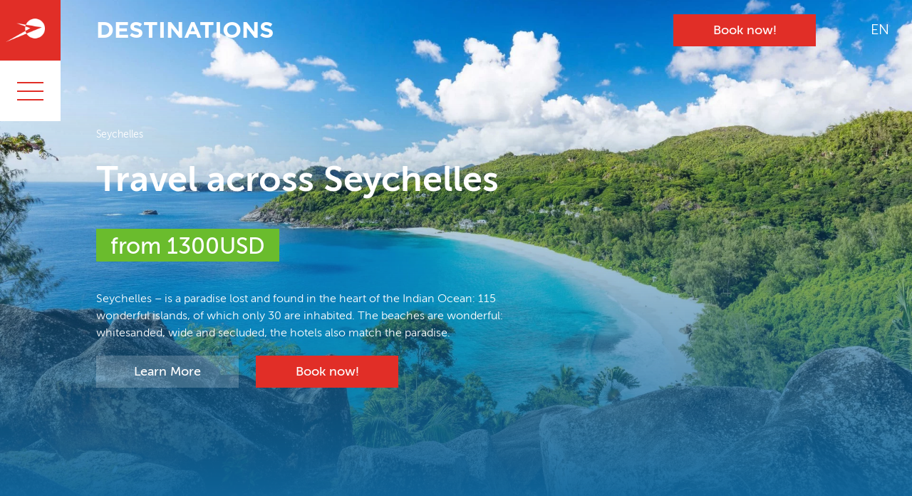

--- FILE ---
content_type: text/html; charset=utf-8
request_url: https://insky.biz/en/destinations/seychelles/sejshelskie-ostrova/
body_size: 16274
content:
<!DOCTYPE html><html lang="en_US"><head><meta charset="UTF-8"><title>Seychelles - InSky - Туристическая компания</title><meta name="MobileOptimized" content="width" /><meta name="HandheldFriendly" content="True" /><meta name="viewport" content="width=device-width, initial-scale=1.0, user-scalable=0, minimum-scale=1.0, maximum-scale=1.0" /><link rel="shortcut icon" href="//insky.biz/wp-content/themes/insky/images/fav.png" type="image/png" /><link rel="stylesheet" href="https://cdn.jsdelivr.net/npm/intl-tel-input@23.8.2/build/css/intlTelInput.css"> <script src="https://cdn.jsdelivr.net/npm/intl-tel-input@23.8.2/build/js/intlTelInput.min.js"></script> <meta name="SKYPE_TOOLBAR" content="SKYPE_TOOLBAR_PARSER_COMPATIBLE" /><meta name='robots' content='index, follow, max-image-preview:large, max-snippet:-1, max-video-preview:-1' /><style>img:is([sizes="auto" i], [sizes^="auto," i]) { contain-intrinsic-size: 3000px 1500px }</style><meta name="description" content="Купить путешествие и экскурсии онлайн! Seychelles - is a paradise lost and found in the heart of the Indian Ocean: 115 wonderful islands, of which only 30 are inhabited. The beaches are wonderful: whitesanded, wide and secluded, the hotels also match the paradise." /><link rel="canonical" href="https://insky.biz/en/destinations/seychelles/sejshelskie-ostrova/" /><meta property="og:locale" content="en_US" /><meta property="og:type" content="article" /><meta property="og:title" content="Seychelles - InSky - Туристическая компания" /><meta property="og:description" content="Купить путешествие и экскурсии онлайн! Seychelles - is a paradise lost and found in the heart of the Indian Ocean: 115 wonderful islands, of which only 30 are inhabited. The beaches are wonderful: whitesanded, wide and secluded, the hotels also match the paradise." /><meta property="og:url" content="https://insky.biz/en/destinations/seychelles/sejshelskie-ostrova/" /><meta property="og:site_name" content="InSky - Туристическая компания" /><meta property="article:publisher" content="https://www.facebook.com/INSKY.com.ua/" /><meta property="article:modified_time" content="2020-02-10T18:23:37+00:00" /><meta property="og:image" content="https://insky.biz/wp-content/uploads/a42a60a24153.jpg" /><meta property="og:image:width" content="1920" /><meta property="og:image:height" content="1280" /><meta property="og:image:type" content="image/jpeg" /><meta name="twitter:card" content="summary_large_image" /> <script type="application/ld+json" class="yoast-schema-graph">{"@context":"https://schema.org","@graph":[{"@type":"WebPage","@id":"https://insky.biz/en/destinations/seychelles/sejshelskie-ostrova/","url":"https://insky.biz/en/destinations/seychelles/sejshelskie-ostrova/","name":"Seychelles - InSky - Туристическая компания","isPartOf":{"@id":"https://insky.biz/en/#website"},"primaryImageOfPage":{"@id":"https://insky.biz/en/destinations/seychelles/sejshelskie-ostrova/#primaryimage"},"image":{"@id":"https://insky.biz/uk/destinations/seychelles/sejshelskie-ostrova/#primaryimage"},"thumbnailUrl":"https://insky.biz/wp-content/uploads/a42a60a24153.jpg","datePublished":"2019-08-05T07:13:54+00:00","dateModified":"2020-02-10T18:23:37+00:00","description":"Купить путешествие и экскурсии онлайн! Seychelles - is a paradise lost and found in the heart of the Indian Ocean: 115 wonderful islands, of which only 30 are inhabited. The beaches are wonderful: whitesanded, wide and secluded, the hotels also match the paradise.","breadcrumb":{"@id":"https://insky.biz/en/destinations/seychelles/sejshelskie-ostrova/#breadcrumb"},"inLanguage":"en-US","potentialAction":[{"@type":"ReadAction","target":[["https://insky.biz/en/destinations/seychelles/sejshelskie-ostrova/"]]}]},{"@type":"ImageObject","inLanguage":"en-US","@id":"https://insky.biz/en/destinations/seychelles/sejshelskie-ostrova/#primaryimage","url":"https://insky.biz/wp-content/uploads/a42a60a24153.jpg","contentUrl":"https://insky.biz/wp-content/uploads/a42a60a24153.jpg","width":1920,"height":1280},{"@type":"BreadcrumbList","@id":"https://insky.biz/en/destinations/seychelles/sejshelskie-ostrova/#breadcrumb","itemListElement":[{"@type":"ListItem","position":1,"name":"Home","item":"https://insky.biz/en/"},{"@type":"ListItem","position":2,"name":"Направления","item":"https://insky.biz/en/destinations/"},{"@type":"ListItem","position":3,"name":"Сейшельские острова"}]},{"@type":"WebSite","@id":"https://insky.biz/en/#website","url":"https://insky.biz/en/","name":"InSky - Туристическая компания","description":"","publisher":{"@id":"https://insky.biz/en/#organization"},"potentialAction":[{"@type":"SearchAction","target":{"@type":"EntryPoint","urlTemplate":"https://insky.biz/en/?s={search_term_string}"},"query-input":"required name=search_term_string"}],"inLanguage":"en-US"},{"@type":"Organization","@id":"https://insky.biz/en/#organization","name":"Insky - Туристическая компания","url":"https://insky.biz/en/","logo":{"@type":"ImageObject","inLanguage":"en-US","@id":"https://insky.biz/en/#/schema/logo/image/","url":"https://insky.biz/wp-content/uploads/60618700_2328395493896558_8035836334247510016_n.png","contentUrl":"https://insky.biz/wp-content/uploads/60618700_2328395493896558_8035836334247510016_n.png","width":320,"height":320,"caption":"Insky - Туристическая компания"},"image":{"@id":"https://insky.biz/en/#/schema/logo/image/"},"sameAs":["https://www.facebook.com/INSKY.com.ua/","https://www.instagram.com/insky.biz/"]}]}</script> <link rel='dns-prefetch' href='//maps.googleapis.com' /><link rel='dns-prefetch' href='//cdnjs.cloudflare.com' /><link rel='dns-prefetch' href='//www.google.com' /><style id='classic-theme-styles-inline-css' type='text/css'>/*! This file is auto-generated */
.wp-block-button__link{color:#fff;background-color:#32373c;border-radius:9999px;box-shadow:none;text-decoration:none;padding:calc(.667em + 2px) calc(1.333em + 2px);font-size:1.125em}.wp-block-file__button{background:#32373c;color:#fff;text-decoration:none}</style><style id='global-styles-inline-css' type='text/css'>:root{--wp--preset--aspect-ratio--square: 1;--wp--preset--aspect-ratio--4-3: 4/3;--wp--preset--aspect-ratio--3-4: 3/4;--wp--preset--aspect-ratio--3-2: 3/2;--wp--preset--aspect-ratio--2-3: 2/3;--wp--preset--aspect-ratio--16-9: 16/9;--wp--preset--aspect-ratio--9-16: 9/16;--wp--preset--color--black: #000000;--wp--preset--color--cyan-bluish-gray: #abb8c3;--wp--preset--color--white: #ffffff;--wp--preset--color--pale-pink: #f78da7;--wp--preset--color--vivid-red: #cf2e2e;--wp--preset--color--luminous-vivid-orange: #ff6900;--wp--preset--color--luminous-vivid-amber: #fcb900;--wp--preset--color--light-green-cyan: #7bdcb5;--wp--preset--color--vivid-green-cyan: #00d084;--wp--preset--color--pale-cyan-blue: #8ed1fc;--wp--preset--color--vivid-cyan-blue: #0693e3;--wp--preset--color--vivid-purple: #9b51e0;--wp--preset--gradient--vivid-cyan-blue-to-vivid-purple: linear-gradient(135deg,rgba(6,147,227,1) 0%,rgb(155,81,224) 100%);--wp--preset--gradient--light-green-cyan-to-vivid-green-cyan: linear-gradient(135deg,rgb(122,220,180) 0%,rgb(0,208,130) 100%);--wp--preset--gradient--luminous-vivid-amber-to-luminous-vivid-orange: linear-gradient(135deg,rgba(252,185,0,1) 0%,rgba(255,105,0,1) 100%);--wp--preset--gradient--luminous-vivid-orange-to-vivid-red: linear-gradient(135deg,rgba(255,105,0,1) 0%,rgb(207,46,46) 100%);--wp--preset--gradient--very-light-gray-to-cyan-bluish-gray: linear-gradient(135deg,rgb(238,238,238) 0%,rgb(169,184,195) 100%);--wp--preset--gradient--cool-to-warm-spectrum: linear-gradient(135deg,rgb(74,234,220) 0%,rgb(151,120,209) 20%,rgb(207,42,186) 40%,rgb(238,44,130) 60%,rgb(251,105,98) 80%,rgb(254,248,76) 100%);--wp--preset--gradient--blush-light-purple: linear-gradient(135deg,rgb(255,206,236) 0%,rgb(152,150,240) 100%);--wp--preset--gradient--blush-bordeaux: linear-gradient(135deg,rgb(254,205,165) 0%,rgb(254,45,45) 50%,rgb(107,0,62) 100%);--wp--preset--gradient--luminous-dusk: linear-gradient(135deg,rgb(255,203,112) 0%,rgb(199,81,192) 50%,rgb(65,88,208) 100%);--wp--preset--gradient--pale-ocean: linear-gradient(135deg,rgb(255,245,203) 0%,rgb(182,227,212) 50%,rgb(51,167,181) 100%);--wp--preset--gradient--electric-grass: linear-gradient(135deg,rgb(202,248,128) 0%,rgb(113,206,126) 100%);--wp--preset--gradient--midnight: linear-gradient(135deg,rgb(2,3,129) 0%,rgb(40,116,252) 100%);--wp--preset--font-size--small: 13px;--wp--preset--font-size--medium: 20px;--wp--preset--font-size--large: 36px;--wp--preset--font-size--x-large: 42px;--wp--preset--spacing--20: 0.44rem;--wp--preset--spacing--30: 0.67rem;--wp--preset--spacing--40: 1rem;--wp--preset--spacing--50: 1.5rem;--wp--preset--spacing--60: 2.25rem;--wp--preset--spacing--70: 3.38rem;--wp--preset--spacing--80: 5.06rem;--wp--preset--shadow--natural: 6px 6px 9px rgba(0, 0, 0, 0.2);--wp--preset--shadow--deep: 12px 12px 50px rgba(0, 0, 0, 0.4);--wp--preset--shadow--sharp: 6px 6px 0px rgba(0, 0, 0, 0.2);--wp--preset--shadow--outlined: 6px 6px 0px -3px rgba(255, 255, 255, 1), 6px 6px rgba(0, 0, 0, 1);--wp--preset--shadow--crisp: 6px 6px 0px rgba(0, 0, 0, 1);}:where(.is-layout-flex){gap: 0.5em;}:where(.is-layout-grid){gap: 0.5em;}body .is-layout-flex{display: flex;}.is-layout-flex{flex-wrap: wrap;align-items: center;}.is-layout-flex > :is(*, div){margin: 0;}body .is-layout-grid{display: grid;}.is-layout-grid > :is(*, div){margin: 0;}:where(.wp-block-columns.is-layout-flex){gap: 2em;}:where(.wp-block-columns.is-layout-grid){gap: 2em;}:where(.wp-block-post-template.is-layout-flex){gap: 1.25em;}:where(.wp-block-post-template.is-layout-grid){gap: 1.25em;}.has-black-color{color: var(--wp--preset--color--black) !important;}.has-cyan-bluish-gray-color{color: var(--wp--preset--color--cyan-bluish-gray) !important;}.has-white-color{color: var(--wp--preset--color--white) !important;}.has-pale-pink-color{color: var(--wp--preset--color--pale-pink) !important;}.has-vivid-red-color{color: var(--wp--preset--color--vivid-red) !important;}.has-luminous-vivid-orange-color{color: var(--wp--preset--color--luminous-vivid-orange) !important;}.has-luminous-vivid-amber-color{color: var(--wp--preset--color--luminous-vivid-amber) !important;}.has-light-green-cyan-color{color: var(--wp--preset--color--light-green-cyan) !important;}.has-vivid-green-cyan-color{color: var(--wp--preset--color--vivid-green-cyan) !important;}.has-pale-cyan-blue-color{color: var(--wp--preset--color--pale-cyan-blue) !important;}.has-vivid-cyan-blue-color{color: var(--wp--preset--color--vivid-cyan-blue) !important;}.has-vivid-purple-color{color: var(--wp--preset--color--vivid-purple) !important;}.has-black-background-color{background-color: var(--wp--preset--color--black) !important;}.has-cyan-bluish-gray-background-color{background-color: var(--wp--preset--color--cyan-bluish-gray) !important;}.has-white-background-color{background-color: var(--wp--preset--color--white) !important;}.has-pale-pink-background-color{background-color: var(--wp--preset--color--pale-pink) !important;}.has-vivid-red-background-color{background-color: var(--wp--preset--color--vivid-red) !important;}.has-luminous-vivid-orange-background-color{background-color: var(--wp--preset--color--luminous-vivid-orange) !important;}.has-luminous-vivid-amber-background-color{background-color: var(--wp--preset--color--luminous-vivid-amber) !important;}.has-light-green-cyan-background-color{background-color: var(--wp--preset--color--light-green-cyan) !important;}.has-vivid-green-cyan-background-color{background-color: var(--wp--preset--color--vivid-green-cyan) !important;}.has-pale-cyan-blue-background-color{background-color: var(--wp--preset--color--pale-cyan-blue) !important;}.has-vivid-cyan-blue-background-color{background-color: var(--wp--preset--color--vivid-cyan-blue) !important;}.has-vivid-purple-background-color{background-color: var(--wp--preset--color--vivid-purple) !important;}.has-black-border-color{border-color: var(--wp--preset--color--black) !important;}.has-cyan-bluish-gray-border-color{border-color: var(--wp--preset--color--cyan-bluish-gray) !important;}.has-white-border-color{border-color: var(--wp--preset--color--white) !important;}.has-pale-pink-border-color{border-color: var(--wp--preset--color--pale-pink) !important;}.has-vivid-red-border-color{border-color: var(--wp--preset--color--vivid-red) !important;}.has-luminous-vivid-orange-border-color{border-color: var(--wp--preset--color--luminous-vivid-orange) !important;}.has-luminous-vivid-amber-border-color{border-color: var(--wp--preset--color--luminous-vivid-amber) !important;}.has-light-green-cyan-border-color{border-color: var(--wp--preset--color--light-green-cyan) !important;}.has-vivid-green-cyan-border-color{border-color: var(--wp--preset--color--vivid-green-cyan) !important;}.has-pale-cyan-blue-border-color{border-color: var(--wp--preset--color--pale-cyan-blue) !important;}.has-vivid-cyan-blue-border-color{border-color: var(--wp--preset--color--vivid-cyan-blue) !important;}.has-vivid-purple-border-color{border-color: var(--wp--preset--color--vivid-purple) !important;}.has-vivid-cyan-blue-to-vivid-purple-gradient-background{background: var(--wp--preset--gradient--vivid-cyan-blue-to-vivid-purple) !important;}.has-light-green-cyan-to-vivid-green-cyan-gradient-background{background: var(--wp--preset--gradient--light-green-cyan-to-vivid-green-cyan) !important;}.has-luminous-vivid-amber-to-luminous-vivid-orange-gradient-background{background: var(--wp--preset--gradient--luminous-vivid-amber-to-luminous-vivid-orange) !important;}.has-luminous-vivid-orange-to-vivid-red-gradient-background{background: var(--wp--preset--gradient--luminous-vivid-orange-to-vivid-red) !important;}.has-very-light-gray-to-cyan-bluish-gray-gradient-background{background: var(--wp--preset--gradient--very-light-gray-to-cyan-bluish-gray) !important;}.has-cool-to-warm-spectrum-gradient-background{background: var(--wp--preset--gradient--cool-to-warm-spectrum) !important;}.has-blush-light-purple-gradient-background{background: var(--wp--preset--gradient--blush-light-purple) !important;}.has-blush-bordeaux-gradient-background{background: var(--wp--preset--gradient--blush-bordeaux) !important;}.has-luminous-dusk-gradient-background{background: var(--wp--preset--gradient--luminous-dusk) !important;}.has-pale-ocean-gradient-background{background: var(--wp--preset--gradient--pale-ocean) !important;}.has-electric-grass-gradient-background{background: var(--wp--preset--gradient--electric-grass) !important;}.has-midnight-gradient-background{background: var(--wp--preset--gradient--midnight) !important;}.has-small-font-size{font-size: var(--wp--preset--font-size--small) !important;}.has-medium-font-size{font-size: var(--wp--preset--font-size--medium) !important;}.has-large-font-size{font-size: var(--wp--preset--font-size--large) !important;}.has-x-large-font-size{font-size: var(--wp--preset--font-size--x-large) !important;}
:where(.wp-block-post-template.is-layout-flex){gap: 1.25em;}:where(.wp-block-post-template.is-layout-grid){gap: 1.25em;}
:where(.wp-block-columns.is-layout-flex){gap: 2em;}:where(.wp-block-columns.is-layout-grid){gap: 2em;}
:root :where(.wp-block-pullquote){font-size: 1.5em;line-height: 1.6;}</style> <script type="text/javascript" src="https://insky.biz/wp-content/themes/insky/js/libs/jquery.js" id="jquery-js"></script> <script type="text/javascript" src="//maps.googleapis.com/maps/api/js?key=AIzaSyCD8a5jCx2w6FgmW0-CdkQi1v7AU98Q0yQ" id="googlemaps-js"></script> <link rel="https://api.w.org/" href="https://insky.biz/en/wp-json/" /><link rel="alternate" title="oEmbed (JSON)" type="application/json+oembed" href="https://insky.biz/en/wp-json/oembed/1.0/embed?url=https%3A%2F%2Finsky.biz%2Fen%2Fdestinations%2Fseychelles%2Fsejshelskie-ostrova%2F" /><link rel="alternate" title="oEmbed (XML)" type="text/xml+oembed" href="https://insky.biz/en/wp-json/oembed/1.0/embed?url=https%3A%2F%2Finsky.biz%2Fen%2Fdestinations%2Fseychelles%2Fsejshelskie-ostrova%2F&#038;format=xml" /><style>.insky-footer{margin-top:16px;font:14px/1.5 system-ui,-apple-system,Segoe UI,Roboto,Arial,sans-serif;opacity:.9} .insky-hero{margin:8px 0 16px}</style><link data-optimized="1" rel="stylesheet" type="text/css" href="https://insky.biz/wp-content/litespeed/css/240efd9eb7445c9414d42fdf03cf5b28.css?ver=f5b28"/><style>.h100 {
			min-height: 100vh;
		}

		.cover {
			background-position: 50% 50%;
			background-repeat: no-repeat;
			-webkit-background-size: cover;
			-moz-background-size: cover;
			background-size: cover;
		}</style> <script>(function(w, d, s, l, i) {
			w[l] = w[l] || [];
			w[l].push({
				'gtm.start': new Date().getTime(),
				event: 'gtm.js'
			});
			var f = d.getElementsByTagName(s)[0],
				j = d.createElement(s),
				dl = l != 'dataLayer' ? '&l=' + l : '';
			j.async = true;
			j.src =
				'https://www.googletagmanager.com/gtm.js?id=' + i + dl;
			f.parentNode.insertBefore(j, f);
		})(window, document, 'script', 'dataLayer', 'GTM-WWBND7R');</script>  <script>document.addEventListener("DOMContentLoaded", function() {
			const input = document.querySelector("#phone-1");
			const input2 = document.querySelector("#phone-2");
			const codeTel = document.querySelector("#code-tel");
			const codeTel2 = document.querySelector("#code-tel-2");
			if (input) {

				window.intlTelInput(input, {
					initialCountry: "auto",
					countrySearch: false,
					separateDialCode: true,
					useFullscreenPopup: false,

					geoIpLookup: callback => {
						fetch("https://ipapi.co/json")
							.then(res => res.json())
							.then(data => callback(data.country_code))
							.catch(() => callback("us"));
					},
					utilsScript: "https://cdn.jsdelivr.net/npm/intl-tel-input@23.8.2/build/js/utils.js",
				});
				const itiSelectedDialCode = document.querySelector('#contactus .iti__selected-dial-code');
				input.addEventListener('change', () => codeTel.value = itiSelectedDialCode.textContent);
			}
			if (input2) {
				window.intlTelInput(input2, {
					initialCountry: "auto",
					countrySearch: false,
					separateDialCode: true,
					useFullscreenPopup: false,

					geoIpLookup: callback => {
						fetch("https://ipapi.co/json")
							.then(res => res.json())
							.then(data => callback(data.country_code))
							.catch(() => callback("us"));
					},
					utilsScript: "https://cdn.jsdelivr.net/npm/intl-tel-input@23.8.2/build/js/utils.js",
				});
				const itiSelectedDialCode = document.querySelector('#humanitarian .iti__selected-dial-code');
				input2.addEventListener('change', () => codeTel2.value = itiSelectedDialCode.textContent);
			};
		});</script> </head><body class="wp-singular destinations-template-default single single-destinations wp-theme-insky macos chrome ch131 qtrans-en" data-ajax="https://insky.biz/wp-admin/admin-ajax.php" data-hash="1560846792">
<a href="https://insky.biz/en" class="logo">
<img src="[data-uri]" data-aload="//insky.biz/wp-content/themes/insky/images/logo.png" alt="InSky &#8211; Туристическая компания" />
<span>
Destinations		</span>
</a>
<a href="#" class="menutoggle nav-icon">
<i></i><i></i><i></i>
</a><header><div class="sub-head"><figure class="l" data-aload></figure><ul class="language-chooser language-chooser-text qtranxs_language_chooser" id="qtranslate-chooser"><li class="lang-uk"><a href="https://insky.biz/uk/destinations/seychelles/sejshelskie-ostrova/" title="UA (uk)" class="qtranxs_text qtranxs_text_uk"><span>UA</span></a></li><li class="lang-en active"><a href="https://insky.biz/en/destinations/seychelles/sejshelskie-ostrova/" title="EN (en)" class="qtranxs_text qtranxs_text_en"><span>EN</span></a></li></ul><div class="qtranxs_widget_end"></div></div><nav class="cfx"><ul id="menu-primary"><li class="menu-item menu-item-type-post_type_archive menu-item-object-destinations current-menu-item menu-item-2041"><a href="https://insky.biz/en/destinations/">Destinations</a></li><li class="menu-item menu-item-type-post_type menu-item-object-page menu-item-513"><a href="https://insky.biz/en/cruise/">Cruises</a></li><li class="menu-item menu-item-type-post_type menu-item-object-destinations menu-item-1368"><a href="https://insky.biz/en/destinations/around-the-world/korporativnye-tury/">Corporate Tours</a></li><li class="menu-item menu-item-type-custom menu-item-object-custom menu-item-has-children menu-item-385"><a>USA</a><ul class="sub-menu"><li class="menu-item menu-item-type-post_type menu-item-object-page menu-item-193"><a href="https://insky.biz/en/wat/">Work &#038; Travel USA</a></li><li class="menu-item menu-item-type-custom menu-item-object-custom menu-item-7"><a href="/en/educationusa/">Study USA</a></li></ul></li><li class="menu-item menu-item-type-post_type menu-item-object-page menu-item-85"><a href="https://insky.biz/en/about/">About</a></li><li class="menu-item menu-item-type-post_type menu-item-object-page current_page_parent menu-item-134"><a href="https://insky.biz/en/blog/">Blog</a></li><li class="menu-item menu-item-type-post_type menu-item-object-page menu-item-133"><a href="https://insky.biz/en/contact-us/">Contact Us</a></li><li class="menu-item menu-item-type-post_type menu-item-object-page menu-item-40217"><a href="https://insky.biz/en/how-can-i-help-ukraine/">How can I help Ukraine?</a></li></ul></nav>
<a href="#cta" class="de-button">Get in touch</a><div class="social"><a href="https://www.facebook.com/INSKY.com.ua" target="_blank" rel="nofollow noopener"><i class="fab fa-facebook-f" aria-hidden="true"></i></a><a href="https://instagram.com/insky.biz/" target="_blank" rel="nofollow noopener"><i class="fab fa-instagram" aria-hidden="true"></i></a><a href="https://t.me/InSky_travel" target="_blank" rel="nofollow noopener"><i class="fab fa-telegram-plane" aria-hidden="true"></i></a><a href="https://invite.viber.com/?g2=AQAJMpxdGpDMDklbDbMN29mqGzuPaVeYtJvu0Xrpp9guU4u767Ta6KNm2o%2FwQ0UV" target="_blank" rel="nofollow noopener"><i class="fab fa-viber" aria-hidden="true"></i></a></div></header><div id="wrap"><div class="de-welcome cover" style="background-image: url(https://insky.biz/wp-content/uploads/a42a60a24153.webp);">
<a href="#booknow" data-fancybox data-src="#request" class="de-button">Book now!</a><div class="de-languages">
<i>EN</i><ul class="language-chooser language-chooser-text qtranxs_language_chooser" id="q--chooser"><li class="lang-uk"><a href="https://insky.biz/uk/destinations/seychelles/sejshelskie-ostrova/" title="UA (uk)" class="qtranxs_text qtranxs_text_uk"><span>UA</span></a></li><li class="lang-en active"><a href="https://insky.biz/en/destinations/seychelles/sejshelskie-ostrova/" title="EN (en)" class="qtranxs_text qtranxs_text_en"><span>EN</span></a></li></ul><div class="qtranxs_widget_end"></div></div><div class="row h100"><article>
<a href="https://insky.biz/destinations/?de_country=1353" class="de-cat-filter">Seychelles</a><h1>Travel across Seychelles</h1><div class="de-price">from 1300USD</div><p>Seychelles &#8211; is a paradise lost and found in the heart of the Indian Ocean: 115 wonderful islands, of which only 30 are inhabited. The beaches are wonderful: whitesanded, wide and secluded, the hotels also match the paradise.</p><div class="de-btns-inline">
<a href="#de-scroll" class="de-button empty">Learn More</a>
<a href="#booknow" data-fancybox data-src="#request" class="de-button">Book now!</a></div></article></div></div><div class="row content de-info"><article><div class="about-toggle"><h2>Information about Seychelles</h2><p>Wedding destination &#8211; it is in this category the Seychelles are invariably in foreign guides: all year long happy newlyweds fly in its idyllic landscapes. Seychelles offers a very rare commodity in the current world of concern &#8211; absolute peace, solitude and a measured rhythm of life &#8211; in short, ideal conditions for beginning a life together. Paradise corners, let&#8217;s just say, are not cheap, on the other hand &#8211; the wedding is also once in a lifetime &#8230; at least, few people already plan their next wedding during the honeymoon.</p><p>Another category of tourists here &#8211; people in love with the sea: there are many beautiful dive sites around the archipelago, and the coast of its 115 islands are washed by the waves for any surfer&#8217;s taste. In addition, lovers of marine fishing, yachting and exclusive beach holidays come here without any frills.</p><h2>Seychelles hotels</h2><p>Hotels in Seychelles do not have an official classification, the tour operators evaluate them by assigning a conventional 3, 4 or 5 stars. The hotel chain covers all major islands, and small bungalows of varying degrees of comfort accommodate tourists on small coral islands. At the same time, even small hotels and loggias are guaranteed to provide a service that meets all world standards.</p><blockquote><p>240 V mains voltage, three-square-plate British standard plug is used.</p></blockquote><p>Families with children often choose hotels in Mahe: the beaches here are equipped with coral reefs, protected from the waves. For lovers of a relaxing holiday, we recommend Praslin and La Digue: these places are quiet, beautiful, there are all conditions for diving and snorkeling. Honeymooners are ideal for for honeymoons: secluded, comfortable bungalows are nothing but romantic.</p><p>The most affordable option is guesthouses and apartments: in Victoria, this property can be rented for SCR 2235 per day. Room for two in the capital hotel 3* will cost from 1800 SCR, in a magnificent 5* &#8211; from 3700 SCR per day. Double occupancy at the Praslin Guesthouse &#8211; from SCR 1200, in a luxury lodge &#8211; from SCR 3000 per night. Accommodation in 2* in La Diguee &#8211; from 1600 SCR, in a three-storey villa with private pool &#8211; 10 000-13 000 SCR per day. A carefree vacation on the most famous island-hotel Frigate will make the purse lighter for the sum of 50 000 SCR (if, of course, if one day in paradise will be enough).</p><h2>Seychelles cuisine and restaurants</h2><p>Local cuisine was formed according to traditional recipes of the islanders, but under the strong influence of European, especially French, culinary traditions, and with a noticeable Indian bias. The basis of local Creole cuisine is seafood, rice, coconuts and curries, and the most popular dish is puason ek-diri (fish with rice). It is also worth trying the seafood soup &#8220;tech-tech&#8221;, bat stew (brrr!), breadfruit stews, stewed in French style bananas &#8220;sen-jac&#8221;, banana pudding and coconuts &#8220;kak-kat&#8221;.</p><blockquote><p>Creole cuisine is based on seafood, rice, coconuts and curries.</p></blockquote><p>In the surrounding waters of the Seychelles, there are 1000 species of fish (and not just fish), so it is simply impossible to imagine a Creole table without seafood. Particularly popular are baked bourgeois fish, small truffle crabs, langoustines in lemon sauce, octopus curry in vegetables, crab-giraffe in coconut curry, and octopus in coconut curry.</p><blockquote><p>The cheapest way to eat is in small cafes with national cuisine, Indian restaurants and pizzerias: a full meal will cost 150-300 SCR per person. Another budget option is street food on the beaches: a portion of grilled fish or octopus salad in a plastic container costs 60 SCR. For dinner at a fancy restaurant overlooking the ocean you will pay from 500 SCR per person.</p></blockquote><p>Typical local beverages &#8211; beer, fermented coconut juice, strong enough &#8220;baka&#8221; &#8211; fermented sugar cane juice, as well as lemon mint tincture &#8220;dite zitronel&#8221;. In addition, the islands bring first-class South African and French wines. Tea (black or vanilla) has been consumed extensively, and coffee imported from Ethiopia, Colombia and Yemen has recently become fashionable.</p><p>Most restaurants accept orders only before 10pm, after which guests eat what they have ordered and only can take more drinks. And most often during this time, the dining rooms are simply closed. Till late night, only the bars are open.</p><p><em>Materials are from the site: <a href="https://tonkosti.ru/%D0%A1%D0%B5%D0%B9%D1%88%D0%B5%D0%BB%D1%8C%D1%81%D0%BA%D0%B8%D0%B5_%D0%BE%D1%81%D1%82%D1%80%D0%BE%D0%B2%D0%B0">tonkosti.ru</a></em></p></div><div class="de-btns-inline">
<a href="#" class="de-button bordered" data-t1="Less" data-t2="Learn More">Learn More</a>
<a href="#booknow" data-fancybox data-src="#request" class="de-button">Book now!</a></div></article><aside><h3>Includes</h3><div class="de-tags">
<a href="https://insky.biz/destinations/?de_types=diving" class="de-tag">Diving</a><a href="https://insky.biz/destinations/?de_types=forest" class="de-tag">Forests and nature reserves</a><a href="https://insky.biz/destinations/?de_types=romantic" class="de-tag">Romantic</a><a href="https://insky.biz/destinations/?de_types=seaside" class="de-tag">Seaside</a><a href="https://insky.biz/destinations/?de_types=surfing" class="de-tag">Surfing</a><a href="https://insky.biz/destinations/?de_types=swimming" class="de-tag">Swimming</a></div></aside></div><section class="de-transfer row content"><h2>Transfer and travel across Seychelles</h2><div class="de-transfer-columns animatedParent" data-sequence="250"><article class="animated fadeInRightShort" data-id="1"><h4>How to Get to Seychelles</h4><p>There are no direct flights to Seychelles from Ukraine. The most comfortable and the best on transfers flights are made through the countries of Europe, and the most economical flight is a flight through the Emirates.</p><p>Departures are made daily. Major airlines that offer flights to Seychelles:</p><p>UIA / Fly Dubai + Emirates<br />
UIA + Austrian Airlines<br />
UIA + Air france<br />
UIA + KLM</p><p>The cost of the flight depends on the airline, departure dates and the period for which you book the flight.</p><p>The flight to Seychelles takes about 10 hours.</p><p>Estimated cost of a flight to Seychelles is starting from 1200$ (if you book your flight 3-4 months before the departure date).</p></article><article class="animated fadeInRightShort" data-id="2"><h4>Travel across Seychelles</h4><h6>Plane</h6><p>Seychelles is an island nation located on 115 islands of the archipelago, 33 of which are inhabited. The most convenient way to travel between them is with Air Seychelles flights. For example, a flight from Mahe to Praslin takes 20 minutes and costs from SCR 710 one way. <a href="http://sptc.sc/">Zil Air Company</a> offers helicopter excursions, sightseeing tours and individual VIP transfers between islands, and other carriers have similar services. You can get from Pointe Larry Airport to Praslin and La Digue for 1600-2800 SCR, admire the surrounding area from above &#8211; for 7500-38 000 SCR.</p><h6>Ferry</h6><p>In addition, the connection between the islands, even the most remote, is ensured by numerous ferries and schooners. Tickets are sold on board and cost around 90 SCR for one way travel.</p><h6>Bus</h6><p>Seychelles bus network is also well developed. The regular passenger service is established on Mahe and Praslin: the transport of the carrier <a href="http://sptc.sc/">SPTC</a> runs from 5:30 to 20:30 (to Praslin &#8211; to 18:20) with an interval of 15 minutes to 1 hour. A full day ticket costs 7 SCR, on the last evening itinerary &#8211; 15 SCR. There are minibuses between the airport and Victoria, the cost of transfers is 3-5 SCR.</p></article><article class="animated fadeInRightShort" data-id="3"><h4>Rent of transport</h4><h6>Car</h6><p>Renting a car will require international or national driving licenses. The driver must be at least 22 years old and have a driving experience of at least three years.</p><p>
If you are already taking a car on Seychelles, then rent any kind of jeep: it is best suited for local roads. The maximum speed in the city &#8211; 45 km/h, outside the settlements &#8211; 65 km/h and only on the highway leading to the airport, it is allowed to accelerate to a crazy 80 km/h.</p><p>On the last Saturday of each month, people from all over Mae come to Victoria to spend their just-received paycheck. Therefore, pandemonium these days is simply stunning (by local, of course, standards) &#8211; both on the sidewalks and on the roads. And it is almost impossible to find parking in the city center these days.</p><p>There are only 6 petrol stations on the whole island of Mahe. And in Praslin there are less of them &#8211; two.</p><h6>Bike</h6><p>In addition, the islands have many bicycle rental offices &#8211; perhaps the most convenient vehicle in island conditions. However, the two-wheeled friends themselves are often just not enough for everyone.</p><h6>Taxi</h6><p>There are even taxis in Praslin and Mahe: comfortable cars equipped with counters. The first km of the trip costs 15-20 SCR, each subsequent &#8211; 5 SCR (luggage is charged extra: 5 SCR per suitcase). Airport transfers to Victoria take SCR 100 per day and SCR 150 per night.</p></article></div></section><section class="content row de-features"><h3>Useful things</h3><div class="de-features-list animatedParent" data-sequence="100"><div class="animated fadeInUpShort" data-id="1"><h6>Nearby cities</h6><p>
Anse Boileau <small>(2.86km)</small><br>Bel Ombre <small>(10.71km)</small><br>Beau Vallon <small>(9.44km)</small><br>Cascade <small>(3.53km)</small><br></p></div><div class="animated fadeInUpShort" data-id="2"><h6>Currency</h6><p>Seychellois rupee, ₨<br></p></div><div class="animated fadeInUpShort" data-id="3"><h6>Near countries</h6><p></p></div><div class="animated fadeInUpShort" data-id="4"><h6>Average coffee price</h6><p>57.55 ₨</p></div><div class="animated fadeInUpShort" data-id="5"><h6>Average dish price</h6><p>250 ₨</p></div><div class="animated fadeInUpShort" data-id="6"><h6>Phone code</h6><p>+248</p></div></div></section><section class="de-weather content row"><h2>Weather</h2><div class="de-weather-list animatedParent" data-sequence="100"></div></section><div class="de-places content"><div class="row"><div class="de-places-headline"><h2>The most beautiful places on Seychelles</h2><div class="de-places-arrow">
<i class="de-prev" data-aload></i>
<i class="de-next" data-aload></i></div></div><div class="de-categories">
<button class="de-slide-active">Must-see places <sup>7</sup></button></div><div class="de-sliders"><div class="swiper-container de-swiper-frst"><div class="swiper-wrapper"><div class="swiper-slide"><div class="de-place"
data-title="The capital of Seychelles Victoria"
data-lat="-4.619143"
data-lng="55.45131489999994"
data-marker="0"><figure data-background="https://insky.biz/wp-content/uploads/Stolytsa-Sey-shel-Vyktoryya-640x475.webp" class="swiper-lazy cover"><div class="swiper-lazy-preloader swiper-lazy-preloader-white"></div></figure><article><h4>The capital of Seychelles Victoria</h4><p>Victoria - town, littered with Creole restaurants, colorful shops, fruit alleys. Houses with openwork terraces and balconies breathe a tranquil tranquility. Walking along the main avenue of Marquette Street, planted with coconut trees, will lead to the Cathedral of the Immaculate Conception. The clock tower that adorns the central square is a mini-copy of the tower clock of the London Vauxhall Bridge.</p>
<a href="#" class="de-place-details">Learn More</a></article></div></div><div class="swiper-slide"><div class="de-place"
data-title="Mahe"
data-lat="-4.6826693"
data-lng="55.48039599999993"
data-marker="1"><figure data-background="https://insky.biz/wp-content/uploads/Mae-640x475.webp" class="swiper-lazy cover"><div class="swiper-lazy-preloader swiper-lazy-preloader-white"></div></figure><article><h4>Mahe</h4><p>It's not just an island, it's a natural playground for 68 beaches! There are many lovely bays on Mahe: Kashe, Koralova, Karan Beach, Sunny, Major, Anse-Nord-East, Risova and many others. But recently, tourists are trying to get to the deserted coast of the Anse-Suyak Bay or the quiet beaches of Anse-la-Mosh and Anse Forbes. One of the most famous local beaches is Bo Wallon in the south of the island.</p>
<a href="#" class="de-place-details">Learn More</a></article></div></div><div class="swiper-slide"><div class="de-place"
data-title="Praslin"
data-lat="-4.332590800000001"
data-lng="55.7467259"
data-marker="2"><figure data-background="https://insky.biz/wp-content/uploads/Praslyn-640x475.webp" class="swiper-lazy cover"><div class="swiper-lazy-preloader swiper-lazy-preloader-white"></div></figure><article><h4>Praslin</h4><p>We say Praslin, but we mean Paradise Garden. What is the name of the island where the unique Vale de Me National Park (May Valley) is located, the natural home of 7,000 palm trees and a rare black parrot? Not to mention the endless landscapes of the Côte-d'Or, Wolber, Consolazon areas, St Anne's Bay, St Mary's Cape, Lazio Bay and others.</p>
<a href="#" class="de-place-details">Learn More</a></article></div></div><div class="swiper-slide"><div class="de-place"
data-title="La Digue"
data-lat="-4.358524999999999"
data-lng="55.83011770000007"
data-marker="3"><figure data-background="https://insky.biz/wp-content/uploads/La-Dyg-640x475.webp" class="swiper-lazy cover"><div class="swiper-lazy-preloader swiper-lazy-preloader-white"></div></figure><article><h4>La Digue</h4><p>This island takes you a couple of hundred years ago. It is enough to take a stroll on its cleanest spacious beaches, forest shrubs, ride in a real gross sled. The standard of untouched tropical nature is the bay of Sourses d'Argain and Cape Tourette. The island's capital, La Paz, is built with old Creole wooden houses. 4 km from La Digue, the island of Felice ("bliss"), generously covered with lush vegetation.</p>
<a href="#" class="de-place-details">Learn More</a></article></div></div><div class="swiper-slide"><div class="de-place"
data-title="Arid Island Reserve"
data-lat="-4.2128995"
data-lng="55.6647997"
data-marker="4"><figure data-background="https://insky.biz/wp-content/uploads/Ostrov-zapovednyk-Aryd-640x475.webp" class="swiper-lazy cover"><div class="swiper-lazy-preloader swiper-lazy-preloader-white"></div></figure><article><h4>Arid Island Reserve</h4><p>Another popular attraction in Seychelles. Numerous marine bird species nest on the island. And yet there are many lizards (there are no poisonous ones). Arid is the only place in the world where you will find Wright's gardenia and lemon tree.</p>
<a href="#" class="de-place-details">Learn More</a></article></div></div><div class="swiper-slide"><div class="de-place"
data-title="Curieuse Island"
data-lat="-4.2815904"
data-lng="55.72172350000005"
data-marker="5"><figure data-background="https://insky.biz/wp-content/uploads/Ostrov-Kyure-z-640x475.webp" class="swiper-lazy cover"><div class="swiper-lazy-preloader swiper-lazy-preloader-white"></div></figure><article><h4>Curieuse Island</h4><p>Five hundred of giant tortoises land here and lay their eggs. And feathered residents strive to lay eggs directly in the middle of the trail, so you need to look carefully under your feet. The island is under the protection of the International Committee for the Protection of Birds.</p>
<a href="#" class="de-place-details">Learn More</a></article></div></div><div class="swiper-slide"><div class="de-place"
data-title="Bird Island"
data-lat="-3.720620199999999"
data-lng="55.205208500000026"
data-marker="6"><figure data-background="https://insky.biz/wp-content/uploads/sooty-terns-beach-colony-640x475.webp" class="swiper-lazy cover"><div class="swiper-lazy-preloader swiper-lazy-preloader-white"></div></figure><article><h4>Bird Island</h4><p>Another bird port. Many species of birds live here, the most famous of which are black terns, of which 1.5 million are here. And the island has been inhabited by the turtle Esmeralda for more than a century.</p>
<a href="#" class="de-place-details">Learn More</a></article></div></div></div></div></div></div></div><div id="de-map"
data-lat="-4.6916944"
data-lng="55.4771001"
style="height: 500px; max-height: 95vh;"></div></div><div id="de-footer"><div class="de-foo-head">
<a href="https://maps.google.com?saddr=Current+Location&daddr=201+SE+2nd+Ave+Miami+Fl+33131" class="de-address" target="_blank">
201 SE 2nd Ave <br>Miami Fl 33131		</a><h4><b>INSKY</b>  — travel with US!</h4></div><div class="de-foo-contact"><div>
<a href="mailto:insky@insky.biz" target="_blank" class="de-mail">insky@insky.biz</a><div class="social"><a href="https://www.facebook.com/INSKY.com.ua" target="_blank" rel="nofollow noopener"><i class="fab fa-facebook-f" aria-hidden="true"></i></a><a href="https://instagram.com/insky.biz/" target="_blank" rel="nofollow noopener"><i class="fab fa-instagram" aria-hidden="true"></i></a><a href="https://t.me/InSky_travel" target="_blank" rel="nofollow noopener"><i class="fab fa-telegram-plane" aria-hidden="true"></i></a><a href="https://invite.viber.com/?g2=AQAJMpxdGpDMDklbDbMN29mqGzuPaVeYtJvu0Xrpp9guU4u767Ta6KNm2o%2FwQ0UV" target="_blank" rel="nofollow noopener"><i class="fab fa-viber" aria-hidden="true"></i></a></div></div><div class="foo-tel"><p><a href="tel:16452506505" class="de-tel">‪+1 (645) 250‑6505‬</a></p></div></div><nav class="foo-nav"><ul id="menu-footer-menu"><li class="menu-item menu-item-type-custom menu-item-object-custom menu-item-635"><a href="#tickets">Tickets</a></li><li class="menu-item menu-item-type-post_type menu-item-object-page menu-item-628"><a href="https://insky.biz/en/about/">About</a></li><li class="menu-item menu-item-type-post_type_archive menu-item-object-destinations current-menu-item menu-item-2040"><a href="https://insky.biz/en/destinations/" aria-current="page">Destinations</a></li><li class="menu-item menu-item-type-post_type menu-item-object-page menu-item-633"><a href="https://insky.biz/en/cruise/">Cruises</a></li><li class="menu-item menu-item-type-post_type menu-item-object-destinations menu-item-1367"><a href="https://insky.biz/en/destinations/around-the-world/korporativnye-tury/">Corporate Tours</a></li><li class="menu-item menu-item-type-post_type menu-item-object-page menu-item-629"><a href="https://insky.biz/en/oteli/">Hotels booking.com</a></li><li class="menu-item menu-item-type-post_type menu-item-object-page current_page_parent menu-item-634"><a href="https://insky.biz/en/blog/">Blog</a></li><li class="menu-item menu-item-type-post_type menu-item-object-page menu-item-40216"><a href="https://insky.biz/en/how-can-i-help-ukraine/">How can I help Ukraine?</a></li></ul>		<a href="" data-fancybox data-src="#request" class="de-button">Get in touch</a></nav><div class="de-copyright"><div class="cc"><p>We accept</p>
<img src="//insky.biz/wp-content/themes/insky/images/cc-visa.svg" alt="We accept Visa" />
<img src="//insky.biz/wp-content/themes/insky/images/cc-mastercard.svg" alt="We accept MasterCard" /></div><p>Insky © 2014-2026. All rights reserved</p><p class="dev">Created by <a target="_blank" href="https://arsmoon.com/">
<img src="//arsmoon.com/wp-content/themes/ars/images/logo-text-white.svg" alt="Arsmoon" />
</a>
<br><a href="https://arsmoon.com/works/" target="_blank">Top rated web development company</a></p></div></div><div id="contactus" class="popup"><div class="s"></div><div class="valign">
<a href="#" class="icon-close"></a><div role="form" class="wpcf7" id="wpcf7-f221-o1" lang="ru-RU" dir="ltr"><div class="screen-reader-response"><p role="status" aria-live="polite" aria-atomic="true"></p><ul></ul></div><form action="/en/destinations/seychelles/sejshelskie-ostrova/#wpcf7-f221-o1" method="post" class="wpcf7-form init" novalidate="novalidate" data-status="init"><div style="display: none;">
<input type="hidden" name="_wpcf7" value="221" />
<input type="hidden" name="_wpcf7_version" value="5.6.3" />
<input type="hidden" name="_wpcf7_locale" value="ru_RU" />
<input type="hidden" name="_wpcf7_unit_tag" value="wpcf7-f221-o1" />
<input type="hidden" name="_wpcf7_container_post" value="0" />
<input type="hidden" name="_wpcf7_posted_data_hash" value="" />
<input type="hidden" name="_wpcf7_recaptcha_response" value="" /></div>
<mark>How we can help you?</mark>
<span class="wpcf7-form-control-wrap" data-name="your-name"><input type="text" name="your-name" value="" size="40" class="wpcf7-form-control wpcf7-text wpcf7-validates-as-required" aria-required="true" aria-invalid="false" placeholder="Name" /></span>
<span class="wpcf7-form-control-wrap" data-name="your-email"><input type="email" name="your-email" value="" size="40" class="wpcf7-form-control wpcf7-text wpcf7-email wpcf7-validates-as-required wpcf7-validates-as-email" aria-required="true" aria-invalid="false" placeholder="E-mail" /></span>
<span class="wpcf7-form-control-wrap" data-name="your-textarea"><textarea name="your-textarea" cols="40" rows="10" class="wpcf7-form-control wpcf7-textarea wpcf7-validates-as-required" aria-required="true" aria-invalid="false" placeholder="Message"></textarea></span>
<span class="wpcf7-form-control-wrap" data-name="your-office"><input type="text" name="your-office" value="" size="40" class="wpcf7-form-control wpcf7-text hidden" aria-invalid="false" /></span>
<input type="submit" value="Submit" class="wpcf7-form-control has-spinner wpcf7-submit cta" /><div class="wpcf7-response-output" aria-hidden="true"></div></form></div></div><div class="vfix"></div></div><div id="humanitarian" class="popup"><div class="s"></div><div class="valign">
<a href="#" class="icon-close"></a><div role="form" class="wpcf7" id="wpcf7-f40599-o2" lang="uk" dir="ltr"><div class="screen-reader-response"><p role="status" aria-live="polite" aria-atomic="true"></p><ul></ul></div><form action="/en/destinations/seychelles/sejshelskie-ostrova/#wpcf7-f40599-o2" method="post" class="wpcf7-form init" novalidate="novalidate" data-status="init"><div style="display: none;">
<input type="hidden" name="_wpcf7" value="40599" />
<input type="hidden" name="_wpcf7_version" value="5.6.3" />
<input type="hidden" name="_wpcf7_locale" value="uk" />
<input type="hidden" name="_wpcf7_unit_tag" value="wpcf7-f40599-o2" />
<input type="hidden" name="_wpcf7_container_post" value="0" />
<input type="hidden" name="_wpcf7_posted_data_hash" value="" />
<input type="hidden" name="_wpcf7_recaptcha_response" value="" /></div>
<mark>Humanitarian?</mark>
<span class="wpcf7-form-control-wrap" data-name="your-name"><input type="text" name="your-name" value="" size="40" class="wpcf7-form-control wpcf7-text wpcf7-validates-as-required" aria-required="true" aria-invalid="false" placeholder="Namerr" /></span>
<span class="wpcf7-form-control-wrap" data-name="your-email"><input type="email" name="your-email" value="" size="40" class="wpcf7-form-control wpcf7-text wpcf7-email wpcf7-validates-as-required wpcf7-validates-as-email" aria-required="true" aria-invalid="false" placeholder="E-mail" /></span>
<span class="wpcf7-form-control-wrap" data-name="your-textarea"><textarea name="your-textarea" cols="40" rows="10" class="wpcf7-form-control wpcf7-textarea wpcf7-validates-as-required" aria-required="true" aria-invalid="false" placeholder="Message"></textarea></span>
<span class="wpcf7-form-control-wrap" data-name="your-office"><input type="text" name="your-office" value="" size="40" class="wpcf7-form-control wpcf7-text hidden" aria-invalid="false" /></span>
<input type="submit" value="Submit" class="wpcf7-form-control has-spinner wpcf7-submit ctaH" /><div class="wpcf7-response-output" aria-hidden="true"></div></form></div></div><div class="vfix"></div></div><div id="request" class="fancybox-modal-content"><div role="form" class="wpcf7" id="wpcf7-f4-o3" lang="uk" dir="ltr"><div class="screen-reader-response"><p role="status" aria-live="polite" aria-atomic="true"></p><ul></ul></div><form action="/en/destinations/seychelles/sejshelskie-ostrova/#wpcf7-f4-o3" method="post" class="wpcf7-form init" novalidate="novalidate" data-status="init"><div style="display: none;">
<input type="hidden" name="_wpcf7" value="4" />
<input type="hidden" name="_wpcf7_version" value="5.6.3" />
<input type="hidden" name="_wpcf7_locale" value="uk" />
<input type="hidden" name="_wpcf7_unit_tag" value="wpcf7-f4-o3" />
<input type="hidden" name="_wpcf7_container_post" value="0" />
<input type="hidden" name="_wpcf7_posted_data_hash" value="" />
<input type="hidden" name="_wpcf7_recaptcha_response" value="" /></div><h2>Contact Us</h2><div class="cfx"><div class="alignleft"><span class="wpcf7-form-control-wrap" data-name="your-name"><input type="text" name="your-name" value="" size="40" class="wpcf7-form-control wpcf7-text wpcf7-validates-as-required" aria-required="true" aria-invalid="false" placeholder="Name" /></span></div><div class="alignleft"><span class="wpcf7-form-control-wrap" data-name="your-phone"><input type="tel" name="your-phone" value="" size="40" class="wpcf7-form-control wpcf7-text wpcf7-tel wpcf7-validates-as-required wpcf7-validates-as-tel" aria-required="true" aria-invalid="false" placeholder="Phone" /></span></div>
<input type="submit" value="Send" class="wpcf7-form-control has-spinner wpcf7-submit de-button empty" /><div class="wpcf7-response-output" aria-hidden="true"></div></form></div></div> <script type="speculationrules">{"prefetch":[{"source":"document","where":{"and":[{"href_matches":"\/en\/*"},{"not":{"href_matches":["\/wp-*.php","\/wp-admin\/*","\/wp-content\/uploads\/*","\/wp-content\/*","\/wp-content\/plugins\/*","\/wp-content\/themes\/insky\/*","\/en\/*\\?(.+)"]}},{"not":{"selector_matches":"a[rel~=\"nofollow\"]"}},{"not":{"selector_matches":".no-prefetch, .no-prefetch a"}}]},"eagerness":"conservative"}]}</script> <link rel='stylesheet' id='font-awesome-css' href='https://use.fontawesome.com/releases/v5.15.4/css/all.css' type='text/css' media='all' /> <script type="text/javascript" id="ajax-login-script-js-extra">/*  */
var ajax_login_object = {"ajaxurl":"https:\/\/insky.biz\/wp-admin\/admin-ajax.php","redirecturl":"https:\/\/insky.biz\/en\/destinations\/seychelles\/sejshelskie-ostrova\/","loadingmessage":"Please wait..."};
/*  */</script> <script data-optimized="1" type="text/javascript" src="https://insky.biz/wp-content/litespeed/js/ad39d39597d8ef4ab629744fdd2ad3b1.js?ver=ad3b1" id="ajax-login-script-js"></script> <script data-optimized="1" type="text/javascript" src="https://insky.biz/wp-content/litespeed/js/8f10e828e053c58a86129530a8159d2a.js?ver=59d2a" id="swv-js"></script> <script type="text/javascript" id="contact-form-7-js-extra">/*  */
var wpcf7 = {"api":{"root":"https:\/\/insky.biz\/en\/wp-json\/","namespace":"contact-form-7\/v1"},"cached":"1"};
/*  */</script> <script data-optimized="1" type="text/javascript" src="https://insky.biz/wp-content/litespeed/js/dd9f3b6193ce37176234a0cbdb9f8035.js?ver=f8035" id="contact-form-7-js"></script> <script data-optimized="1" type="text/javascript" src="https://insky.biz/wp-content/litespeed/js/3b32798e2c1129e88efdb576362f1ce1.js?ver=f1ce1" id="font.localStorage-js"></script> <script type="text/javascript" src="//cdnjs.cloudflare.com/ajax/libs/jquery-validate/1.19.2/jquery.validate.min.js" id="jquery.validate.min-js"></script> <script data-optimized="1" type="text/javascript" src="https://insky.biz/wp-content/litespeed/js/1e5256106f9ef102e7f2f6c0a28193d2.js?ver=193d2" id="fastClick-js"></script> <script data-optimized="1" type="text/javascript" src="https://insky.biz/wp-content/litespeed/js/cb6fd6ee19559a14ab736c4222ec3574.js?ver=c3574" id="resizeEnd-js"></script> <script data-optimized="1" type="text/javascript" src="https://insky.biz/wp-content/litespeed/js/cae5c722c015206e0fa42bc6979ede45.js?ver=ede45" id="swiper-js"></script> <script data-optimized="1" type="text/javascript" src="https://insky.biz/wp-content/litespeed/js/58599b73163bb600a030472e8d37c0c2.js?ver=7c0c2" id="noUISlider-js"></script> <script data-optimized="1" type="text/javascript" src="https://insky.biz/wp-content/litespeed/js/9c65959c01953251eaa8fa05187a0dbc.js?ver=a0dbc" id="selectric-js"></script> <script data-optimized="1" type="text/javascript" src="https://insky.biz/wp-content/litespeed/js/7ce96a98bd0c7c38ebbd076639c328dc.js?ver=328dc" id="fancybox-js"></script> <script data-optimized="1" type="text/javascript" src="https://insky.biz/wp-content/litespeed/js/9c914cebf8e5670e5cd17af860001c05.js?ver=01c05" id="CreditCalc-js"></script> <script data-optimized="1" type="text/javascript" src="https://insky.biz/wp-content/litespeed/js/ea0e31e7f80e5683fa166cdfb43a277c.js?ver=a277c" id="libs-js"></script> <script data-optimized="1" type="text/javascript" src="https://insky.biz/wp-content/litespeed/js/defe6cda5ffa8123015152bf3bfdec6b.js?ver=dec6b" id="init-js"></script> <script data-optimized="1" type="text/javascript" src="https://insky.biz/wp-content/litespeed/js/671b1e13cc811be7239b10f22d88c23c.js?ver=8c23c" id="css3animateIt-js"></script> <script data-optimized="1" type="text/javascript" src="https://insky.biz/wp-content/litespeed/js/f040d043a0f03e79a833d5b7e26ff8d2.js?ver=ff8d2" id="de-map-js"></script> <script data-optimized="1" type="text/javascript" src="https://insky.biz/wp-content/litespeed/js/3e037d9cf11d66bffae81332088c1db3.js?ver=c1db3" id="jquery-ui-core-js"></script> <script data-optimized="1" type="text/javascript" src="https://insky.biz/wp-content/litespeed/js/44869e965ded61b53004be4f22808aa6.js?ver=08aa6" id="jquery-ui-datepicker-js"></script> <script type="text/javascript" id="jquery-ui-datepicker-js-after">/*  */
jQuery(function(jQuery){jQuery.datepicker.setDefaults({"closeText":"Close","currentText":"Today","monthNames":["January","February","March","April","May","June","July","August","September","October","November","December"],"monthNamesShort":["Jan","Feb","Mar","Apr","May","Jun","Jul","Aug","Sep","Oct","Nov","Dec"],"nextText":"Next","prevText":"Previous","dayNames":["Sunday","Monday","Tuesday","Wednesday","Thursday","Friday","Saturday"],"dayNamesShort":["Sun","Mon","Tue","Wed","Thu","Fri","Sat"],"dayNamesMin":["S","M","T","W","T","F","S"],"dateFormat":"MM d, yy","firstDay":1,"isRTL":false});});
/*  */</script> <script data-optimized="1" type="text/javascript" src="https://insky.biz/wp-content/litespeed/js/b0fe948fa72348e45bda7c180c0bb81f.js?ver=bb81f" id="jquery-ui-menu-js"></script> <script data-optimized="1" type="text/javascript" src="https://insky.biz/wp-content/litespeed/js/1bc58969d6af5cf322f72f694b64d19d.js?ver=4d19d" id="wp-dom-ready-js"></script> <script data-optimized="1" type="text/javascript" src="https://insky.biz/wp-content/litespeed/js/d8f15bb3d5827a1a1d07d6afa1c86f4a.js?ver=86f4a" id="wp-hooks-js"></script> <script data-optimized="1" type="text/javascript" src="https://insky.biz/wp-content/litespeed/js/3b1b3a1fd12e8a025ddb830d48f45b1e.js?ver=45b1e" id="wp-i18n-js"></script> <script type="text/javascript" id="wp-i18n-js-after">/*  */
wp.i18n.setLocaleData( { 'text direction\u0004ltr': [ 'ltr' ] } );
/*  */</script> <script data-optimized="1" type="text/javascript" src="https://insky.biz/wp-content/litespeed/js/4c25327e35b9174954207f6a3f8b54a3.js?ver=b54a3" id="wp-a11y-js"></script> <script data-optimized="1" type="text/javascript" src="https://insky.biz/wp-content/litespeed/js/36058ab401e950a9729693c1222ad556.js?ver=ad556" id="jquery-ui-autocomplete-js"></script> <script data-optimized="1" type="text/javascript" src="https://insky.biz/wp-content/litespeed/js/a3c4f955699b0c43a5b2c2923486eeac.js?ver=6eeac" id="insky-iata-ru-js"></script> <script data-optimized="1" type="text/javascript" src="https://insky.biz/wp-content/litespeed/js/2cbde0677c776c19a909f86b82f69e99.js?ver=69e99" id="insky-iata-en-js"></script> <script data-optimized="1" type="text/javascript" src="https://insky.biz/wp-content/litespeed/js/75f20704ce91002f6f976bcb530af4a9.js?ver=af4a9" id="insky-js"></script> <script type="text/javascript" id="insky_virgin_skin_v9-js-extra">/*  */
var INSKY_V9 = {"contacts":"Miami, FL | Phone: +1 645 2506505 | insky@insky.biz","labels":["Flights","Hotels","Cruises","Insurance"]};
/*  */</script> <script data-optimized="1" type="text/javascript" src="https://insky.biz/wp-content/litespeed/js/9610995762a99a422b52cd8a1ecef712.js?ver=ef712" id="insky_virgin_skin_v9-js"></script> <script type="text/javascript" src="https://www.google.com/recaptcha/api.js?render=6LfbNIIUAAAAAGu15feRzlJIz6Vavmoe-n-w1_le" id="google-recaptcha-js"></script> <script data-optimized="1" type="text/javascript" src="https://insky.biz/wp-content/litespeed/js/cf5bf1fda673aebfe5b9ae58db707da6.js?ver=07da6" id="wp-polyfill-js"></script> <script type="text/javascript" id="wpcf7-recaptcha-js-extra">/*  */
var wpcf7_recaptcha = {"sitekey":"6LfbNIIUAAAAAGu15feRzlJIz6Vavmoe-n-w1_le","actions":{"homepage":"homepage","contactform":"contactform"}};
/*  */</script> <script data-optimized="1" type="text/javascript" src="https://insky.biz/wp-content/litespeed/js/2933f6b9798e0255a680cb67298ebbe0.js?ver=ebbe0" id="wpcf7-recaptcha-js"></script> <script id="insky_v9_pdf_template" type="text/template"><!doctype html> <html> <head> <meta charset="utf-8"> <title>INSKY TRIP DESIGNER</title> <style> @page { margin: 18mm 14mm; } body { font-family: Arial, Helvetica, 'Segoe UI', sans-serif; color: #0f0b2a; } .header { background: linear-gradient(180deg,#ff178b 0%, #7b2cbf 100%); color:#fff; padding: 28px 20px; text-align:center; } .title { font-size: 22px; font-weight: 900; } .subtitle { opacity: .9; font-size: 12px; margin-top: 6px; } .grid { width:100%; display:grid; grid-template-columns:repeat(2,1fr); gap:16px; justify-items:center; margin: 40mm auto 0; max-width: 420px; } .btn { display:inline-block; background:#ff0f77; color:#fff; padding:10px 24px; border-radius:8px; text-decoration:none; font-weight:800; } .footer { background:#2b0a4a; color:#fff; text-align:center; padding:10px 16px; position:fixed; left:0; right:0; bottom:0; } </style> </head> <body> <div class="header"> <div class="title">INSKY TRIP DESIGNER</div> <div class="subtitle">Smarter journeys. Powered by AI.</div> </div> <div class="grid"> <a class="btn" href="{{FLIGHTS}}" target="_blank">Flights</a> <a class="btn" href="{{HOTELS}}" target="_blank">Hotels</a> <a class="btn" href="{{CRUISE}}" target="_blank">Cruises</a> <a class="btn" href="{{INS}}" target="_blank">Insurance</a> </div> <div style="height:30mm"></div> <div class="footer">{{CONTACTS}}</div> </body> </html></script><script async src="https://www.googletagmanager.com/gtag/js?id=UA-76463064-6"></script> <script>window.dataLayer = window.dataLayer || [];

	function gtag() {
		dataLayer.push(arguments);
	}

	gtag('js', new Date());

	gtag('config', 'UA-76463064-6');</script> <div id="fb-root"></div> <script>window.fbAsyncInit = function() {
		FB.init({
			xfbml: true,
			version: 'v3.3'
		});
	};
	(function(d, s, id) {
		var js, fjs = d.getElementsByTagName(s)[0];
		if (d.getElementById(id)) {
			return;
		}
		js = d.createElement(s);
		js.id = id;
		js.src = 'https://connect.facebook.net/en_US/sdk/xfbml.customerchat.js';
		fjs.parentNode.insertBefore(js, fjs);
	}(document, 'script', 'facebook-jssdk'));</script> <div class="fb-customerchat"
attribution=setup_tool
page_id="507472542655538"
theme_color="#e12e27"
greeting_dialog_display="hide"
logged_in_greeting="Hello! Have a question?"
logged_out_greeting="Hello! Have a question?"></div><noscript>
<iframe src="https://www.googletagmanager.com/ns.html?id=GTM-WWBND7R" height="0" width="0" style="display:none;visibility:hidden"></iframe>
</noscript></body></html>
<!-- Page optimized by LiteSpeed Cache @2026-01-24 20:47:23 -->

<!-- Page cached by LiteSpeed Cache 7.7 on 2026-01-24 20:47:23 -->

--- FILE ---
content_type: text/html; charset=utf-8
request_url: https://www.google.com/recaptcha/api2/anchor?ar=1&k=6LfbNIIUAAAAAGu15feRzlJIz6Vavmoe-n-w1_le&co=aHR0cHM6Ly9pbnNreS5iaXo6NDQz&hl=en&v=PoyoqOPhxBO7pBk68S4YbpHZ&size=invisible&anchor-ms=20000&execute-ms=30000&cb=rgp957iqwkzn
body_size: 48425
content:
<!DOCTYPE HTML><html dir="ltr" lang="en"><head><meta http-equiv="Content-Type" content="text/html; charset=UTF-8">
<meta http-equiv="X-UA-Compatible" content="IE=edge">
<title>reCAPTCHA</title>
<style type="text/css">
/* cyrillic-ext */
@font-face {
  font-family: 'Roboto';
  font-style: normal;
  font-weight: 400;
  font-stretch: 100%;
  src: url(//fonts.gstatic.com/s/roboto/v48/KFO7CnqEu92Fr1ME7kSn66aGLdTylUAMa3GUBHMdazTgWw.woff2) format('woff2');
  unicode-range: U+0460-052F, U+1C80-1C8A, U+20B4, U+2DE0-2DFF, U+A640-A69F, U+FE2E-FE2F;
}
/* cyrillic */
@font-face {
  font-family: 'Roboto';
  font-style: normal;
  font-weight: 400;
  font-stretch: 100%;
  src: url(//fonts.gstatic.com/s/roboto/v48/KFO7CnqEu92Fr1ME7kSn66aGLdTylUAMa3iUBHMdazTgWw.woff2) format('woff2');
  unicode-range: U+0301, U+0400-045F, U+0490-0491, U+04B0-04B1, U+2116;
}
/* greek-ext */
@font-face {
  font-family: 'Roboto';
  font-style: normal;
  font-weight: 400;
  font-stretch: 100%;
  src: url(//fonts.gstatic.com/s/roboto/v48/KFO7CnqEu92Fr1ME7kSn66aGLdTylUAMa3CUBHMdazTgWw.woff2) format('woff2');
  unicode-range: U+1F00-1FFF;
}
/* greek */
@font-face {
  font-family: 'Roboto';
  font-style: normal;
  font-weight: 400;
  font-stretch: 100%;
  src: url(//fonts.gstatic.com/s/roboto/v48/KFO7CnqEu92Fr1ME7kSn66aGLdTylUAMa3-UBHMdazTgWw.woff2) format('woff2');
  unicode-range: U+0370-0377, U+037A-037F, U+0384-038A, U+038C, U+038E-03A1, U+03A3-03FF;
}
/* math */
@font-face {
  font-family: 'Roboto';
  font-style: normal;
  font-weight: 400;
  font-stretch: 100%;
  src: url(//fonts.gstatic.com/s/roboto/v48/KFO7CnqEu92Fr1ME7kSn66aGLdTylUAMawCUBHMdazTgWw.woff2) format('woff2');
  unicode-range: U+0302-0303, U+0305, U+0307-0308, U+0310, U+0312, U+0315, U+031A, U+0326-0327, U+032C, U+032F-0330, U+0332-0333, U+0338, U+033A, U+0346, U+034D, U+0391-03A1, U+03A3-03A9, U+03B1-03C9, U+03D1, U+03D5-03D6, U+03F0-03F1, U+03F4-03F5, U+2016-2017, U+2034-2038, U+203C, U+2040, U+2043, U+2047, U+2050, U+2057, U+205F, U+2070-2071, U+2074-208E, U+2090-209C, U+20D0-20DC, U+20E1, U+20E5-20EF, U+2100-2112, U+2114-2115, U+2117-2121, U+2123-214F, U+2190, U+2192, U+2194-21AE, U+21B0-21E5, U+21F1-21F2, U+21F4-2211, U+2213-2214, U+2216-22FF, U+2308-230B, U+2310, U+2319, U+231C-2321, U+2336-237A, U+237C, U+2395, U+239B-23B7, U+23D0, U+23DC-23E1, U+2474-2475, U+25AF, U+25B3, U+25B7, U+25BD, U+25C1, U+25CA, U+25CC, U+25FB, U+266D-266F, U+27C0-27FF, U+2900-2AFF, U+2B0E-2B11, U+2B30-2B4C, U+2BFE, U+3030, U+FF5B, U+FF5D, U+1D400-1D7FF, U+1EE00-1EEFF;
}
/* symbols */
@font-face {
  font-family: 'Roboto';
  font-style: normal;
  font-weight: 400;
  font-stretch: 100%;
  src: url(//fonts.gstatic.com/s/roboto/v48/KFO7CnqEu92Fr1ME7kSn66aGLdTylUAMaxKUBHMdazTgWw.woff2) format('woff2');
  unicode-range: U+0001-000C, U+000E-001F, U+007F-009F, U+20DD-20E0, U+20E2-20E4, U+2150-218F, U+2190, U+2192, U+2194-2199, U+21AF, U+21E6-21F0, U+21F3, U+2218-2219, U+2299, U+22C4-22C6, U+2300-243F, U+2440-244A, U+2460-24FF, U+25A0-27BF, U+2800-28FF, U+2921-2922, U+2981, U+29BF, U+29EB, U+2B00-2BFF, U+4DC0-4DFF, U+FFF9-FFFB, U+10140-1018E, U+10190-1019C, U+101A0, U+101D0-101FD, U+102E0-102FB, U+10E60-10E7E, U+1D2C0-1D2D3, U+1D2E0-1D37F, U+1F000-1F0FF, U+1F100-1F1AD, U+1F1E6-1F1FF, U+1F30D-1F30F, U+1F315, U+1F31C, U+1F31E, U+1F320-1F32C, U+1F336, U+1F378, U+1F37D, U+1F382, U+1F393-1F39F, U+1F3A7-1F3A8, U+1F3AC-1F3AF, U+1F3C2, U+1F3C4-1F3C6, U+1F3CA-1F3CE, U+1F3D4-1F3E0, U+1F3ED, U+1F3F1-1F3F3, U+1F3F5-1F3F7, U+1F408, U+1F415, U+1F41F, U+1F426, U+1F43F, U+1F441-1F442, U+1F444, U+1F446-1F449, U+1F44C-1F44E, U+1F453, U+1F46A, U+1F47D, U+1F4A3, U+1F4B0, U+1F4B3, U+1F4B9, U+1F4BB, U+1F4BF, U+1F4C8-1F4CB, U+1F4D6, U+1F4DA, U+1F4DF, U+1F4E3-1F4E6, U+1F4EA-1F4ED, U+1F4F7, U+1F4F9-1F4FB, U+1F4FD-1F4FE, U+1F503, U+1F507-1F50B, U+1F50D, U+1F512-1F513, U+1F53E-1F54A, U+1F54F-1F5FA, U+1F610, U+1F650-1F67F, U+1F687, U+1F68D, U+1F691, U+1F694, U+1F698, U+1F6AD, U+1F6B2, U+1F6B9-1F6BA, U+1F6BC, U+1F6C6-1F6CF, U+1F6D3-1F6D7, U+1F6E0-1F6EA, U+1F6F0-1F6F3, U+1F6F7-1F6FC, U+1F700-1F7FF, U+1F800-1F80B, U+1F810-1F847, U+1F850-1F859, U+1F860-1F887, U+1F890-1F8AD, U+1F8B0-1F8BB, U+1F8C0-1F8C1, U+1F900-1F90B, U+1F93B, U+1F946, U+1F984, U+1F996, U+1F9E9, U+1FA00-1FA6F, U+1FA70-1FA7C, U+1FA80-1FA89, U+1FA8F-1FAC6, U+1FACE-1FADC, U+1FADF-1FAE9, U+1FAF0-1FAF8, U+1FB00-1FBFF;
}
/* vietnamese */
@font-face {
  font-family: 'Roboto';
  font-style: normal;
  font-weight: 400;
  font-stretch: 100%;
  src: url(//fonts.gstatic.com/s/roboto/v48/KFO7CnqEu92Fr1ME7kSn66aGLdTylUAMa3OUBHMdazTgWw.woff2) format('woff2');
  unicode-range: U+0102-0103, U+0110-0111, U+0128-0129, U+0168-0169, U+01A0-01A1, U+01AF-01B0, U+0300-0301, U+0303-0304, U+0308-0309, U+0323, U+0329, U+1EA0-1EF9, U+20AB;
}
/* latin-ext */
@font-face {
  font-family: 'Roboto';
  font-style: normal;
  font-weight: 400;
  font-stretch: 100%;
  src: url(//fonts.gstatic.com/s/roboto/v48/KFO7CnqEu92Fr1ME7kSn66aGLdTylUAMa3KUBHMdazTgWw.woff2) format('woff2');
  unicode-range: U+0100-02BA, U+02BD-02C5, U+02C7-02CC, U+02CE-02D7, U+02DD-02FF, U+0304, U+0308, U+0329, U+1D00-1DBF, U+1E00-1E9F, U+1EF2-1EFF, U+2020, U+20A0-20AB, U+20AD-20C0, U+2113, U+2C60-2C7F, U+A720-A7FF;
}
/* latin */
@font-face {
  font-family: 'Roboto';
  font-style: normal;
  font-weight: 400;
  font-stretch: 100%;
  src: url(//fonts.gstatic.com/s/roboto/v48/KFO7CnqEu92Fr1ME7kSn66aGLdTylUAMa3yUBHMdazQ.woff2) format('woff2');
  unicode-range: U+0000-00FF, U+0131, U+0152-0153, U+02BB-02BC, U+02C6, U+02DA, U+02DC, U+0304, U+0308, U+0329, U+2000-206F, U+20AC, U+2122, U+2191, U+2193, U+2212, U+2215, U+FEFF, U+FFFD;
}
/* cyrillic-ext */
@font-face {
  font-family: 'Roboto';
  font-style: normal;
  font-weight: 500;
  font-stretch: 100%;
  src: url(//fonts.gstatic.com/s/roboto/v48/KFO7CnqEu92Fr1ME7kSn66aGLdTylUAMa3GUBHMdazTgWw.woff2) format('woff2');
  unicode-range: U+0460-052F, U+1C80-1C8A, U+20B4, U+2DE0-2DFF, U+A640-A69F, U+FE2E-FE2F;
}
/* cyrillic */
@font-face {
  font-family: 'Roboto';
  font-style: normal;
  font-weight: 500;
  font-stretch: 100%;
  src: url(//fonts.gstatic.com/s/roboto/v48/KFO7CnqEu92Fr1ME7kSn66aGLdTylUAMa3iUBHMdazTgWw.woff2) format('woff2');
  unicode-range: U+0301, U+0400-045F, U+0490-0491, U+04B0-04B1, U+2116;
}
/* greek-ext */
@font-face {
  font-family: 'Roboto';
  font-style: normal;
  font-weight: 500;
  font-stretch: 100%;
  src: url(//fonts.gstatic.com/s/roboto/v48/KFO7CnqEu92Fr1ME7kSn66aGLdTylUAMa3CUBHMdazTgWw.woff2) format('woff2');
  unicode-range: U+1F00-1FFF;
}
/* greek */
@font-face {
  font-family: 'Roboto';
  font-style: normal;
  font-weight: 500;
  font-stretch: 100%;
  src: url(//fonts.gstatic.com/s/roboto/v48/KFO7CnqEu92Fr1ME7kSn66aGLdTylUAMa3-UBHMdazTgWw.woff2) format('woff2');
  unicode-range: U+0370-0377, U+037A-037F, U+0384-038A, U+038C, U+038E-03A1, U+03A3-03FF;
}
/* math */
@font-face {
  font-family: 'Roboto';
  font-style: normal;
  font-weight: 500;
  font-stretch: 100%;
  src: url(//fonts.gstatic.com/s/roboto/v48/KFO7CnqEu92Fr1ME7kSn66aGLdTylUAMawCUBHMdazTgWw.woff2) format('woff2');
  unicode-range: U+0302-0303, U+0305, U+0307-0308, U+0310, U+0312, U+0315, U+031A, U+0326-0327, U+032C, U+032F-0330, U+0332-0333, U+0338, U+033A, U+0346, U+034D, U+0391-03A1, U+03A3-03A9, U+03B1-03C9, U+03D1, U+03D5-03D6, U+03F0-03F1, U+03F4-03F5, U+2016-2017, U+2034-2038, U+203C, U+2040, U+2043, U+2047, U+2050, U+2057, U+205F, U+2070-2071, U+2074-208E, U+2090-209C, U+20D0-20DC, U+20E1, U+20E5-20EF, U+2100-2112, U+2114-2115, U+2117-2121, U+2123-214F, U+2190, U+2192, U+2194-21AE, U+21B0-21E5, U+21F1-21F2, U+21F4-2211, U+2213-2214, U+2216-22FF, U+2308-230B, U+2310, U+2319, U+231C-2321, U+2336-237A, U+237C, U+2395, U+239B-23B7, U+23D0, U+23DC-23E1, U+2474-2475, U+25AF, U+25B3, U+25B7, U+25BD, U+25C1, U+25CA, U+25CC, U+25FB, U+266D-266F, U+27C0-27FF, U+2900-2AFF, U+2B0E-2B11, U+2B30-2B4C, U+2BFE, U+3030, U+FF5B, U+FF5D, U+1D400-1D7FF, U+1EE00-1EEFF;
}
/* symbols */
@font-face {
  font-family: 'Roboto';
  font-style: normal;
  font-weight: 500;
  font-stretch: 100%;
  src: url(//fonts.gstatic.com/s/roboto/v48/KFO7CnqEu92Fr1ME7kSn66aGLdTylUAMaxKUBHMdazTgWw.woff2) format('woff2');
  unicode-range: U+0001-000C, U+000E-001F, U+007F-009F, U+20DD-20E0, U+20E2-20E4, U+2150-218F, U+2190, U+2192, U+2194-2199, U+21AF, U+21E6-21F0, U+21F3, U+2218-2219, U+2299, U+22C4-22C6, U+2300-243F, U+2440-244A, U+2460-24FF, U+25A0-27BF, U+2800-28FF, U+2921-2922, U+2981, U+29BF, U+29EB, U+2B00-2BFF, U+4DC0-4DFF, U+FFF9-FFFB, U+10140-1018E, U+10190-1019C, U+101A0, U+101D0-101FD, U+102E0-102FB, U+10E60-10E7E, U+1D2C0-1D2D3, U+1D2E0-1D37F, U+1F000-1F0FF, U+1F100-1F1AD, U+1F1E6-1F1FF, U+1F30D-1F30F, U+1F315, U+1F31C, U+1F31E, U+1F320-1F32C, U+1F336, U+1F378, U+1F37D, U+1F382, U+1F393-1F39F, U+1F3A7-1F3A8, U+1F3AC-1F3AF, U+1F3C2, U+1F3C4-1F3C6, U+1F3CA-1F3CE, U+1F3D4-1F3E0, U+1F3ED, U+1F3F1-1F3F3, U+1F3F5-1F3F7, U+1F408, U+1F415, U+1F41F, U+1F426, U+1F43F, U+1F441-1F442, U+1F444, U+1F446-1F449, U+1F44C-1F44E, U+1F453, U+1F46A, U+1F47D, U+1F4A3, U+1F4B0, U+1F4B3, U+1F4B9, U+1F4BB, U+1F4BF, U+1F4C8-1F4CB, U+1F4D6, U+1F4DA, U+1F4DF, U+1F4E3-1F4E6, U+1F4EA-1F4ED, U+1F4F7, U+1F4F9-1F4FB, U+1F4FD-1F4FE, U+1F503, U+1F507-1F50B, U+1F50D, U+1F512-1F513, U+1F53E-1F54A, U+1F54F-1F5FA, U+1F610, U+1F650-1F67F, U+1F687, U+1F68D, U+1F691, U+1F694, U+1F698, U+1F6AD, U+1F6B2, U+1F6B9-1F6BA, U+1F6BC, U+1F6C6-1F6CF, U+1F6D3-1F6D7, U+1F6E0-1F6EA, U+1F6F0-1F6F3, U+1F6F7-1F6FC, U+1F700-1F7FF, U+1F800-1F80B, U+1F810-1F847, U+1F850-1F859, U+1F860-1F887, U+1F890-1F8AD, U+1F8B0-1F8BB, U+1F8C0-1F8C1, U+1F900-1F90B, U+1F93B, U+1F946, U+1F984, U+1F996, U+1F9E9, U+1FA00-1FA6F, U+1FA70-1FA7C, U+1FA80-1FA89, U+1FA8F-1FAC6, U+1FACE-1FADC, U+1FADF-1FAE9, U+1FAF0-1FAF8, U+1FB00-1FBFF;
}
/* vietnamese */
@font-face {
  font-family: 'Roboto';
  font-style: normal;
  font-weight: 500;
  font-stretch: 100%;
  src: url(//fonts.gstatic.com/s/roboto/v48/KFO7CnqEu92Fr1ME7kSn66aGLdTylUAMa3OUBHMdazTgWw.woff2) format('woff2');
  unicode-range: U+0102-0103, U+0110-0111, U+0128-0129, U+0168-0169, U+01A0-01A1, U+01AF-01B0, U+0300-0301, U+0303-0304, U+0308-0309, U+0323, U+0329, U+1EA0-1EF9, U+20AB;
}
/* latin-ext */
@font-face {
  font-family: 'Roboto';
  font-style: normal;
  font-weight: 500;
  font-stretch: 100%;
  src: url(//fonts.gstatic.com/s/roboto/v48/KFO7CnqEu92Fr1ME7kSn66aGLdTylUAMa3KUBHMdazTgWw.woff2) format('woff2');
  unicode-range: U+0100-02BA, U+02BD-02C5, U+02C7-02CC, U+02CE-02D7, U+02DD-02FF, U+0304, U+0308, U+0329, U+1D00-1DBF, U+1E00-1E9F, U+1EF2-1EFF, U+2020, U+20A0-20AB, U+20AD-20C0, U+2113, U+2C60-2C7F, U+A720-A7FF;
}
/* latin */
@font-face {
  font-family: 'Roboto';
  font-style: normal;
  font-weight: 500;
  font-stretch: 100%;
  src: url(//fonts.gstatic.com/s/roboto/v48/KFO7CnqEu92Fr1ME7kSn66aGLdTylUAMa3yUBHMdazQ.woff2) format('woff2');
  unicode-range: U+0000-00FF, U+0131, U+0152-0153, U+02BB-02BC, U+02C6, U+02DA, U+02DC, U+0304, U+0308, U+0329, U+2000-206F, U+20AC, U+2122, U+2191, U+2193, U+2212, U+2215, U+FEFF, U+FFFD;
}
/* cyrillic-ext */
@font-face {
  font-family: 'Roboto';
  font-style: normal;
  font-weight: 900;
  font-stretch: 100%;
  src: url(//fonts.gstatic.com/s/roboto/v48/KFO7CnqEu92Fr1ME7kSn66aGLdTylUAMa3GUBHMdazTgWw.woff2) format('woff2');
  unicode-range: U+0460-052F, U+1C80-1C8A, U+20B4, U+2DE0-2DFF, U+A640-A69F, U+FE2E-FE2F;
}
/* cyrillic */
@font-face {
  font-family: 'Roboto';
  font-style: normal;
  font-weight: 900;
  font-stretch: 100%;
  src: url(//fonts.gstatic.com/s/roboto/v48/KFO7CnqEu92Fr1ME7kSn66aGLdTylUAMa3iUBHMdazTgWw.woff2) format('woff2');
  unicode-range: U+0301, U+0400-045F, U+0490-0491, U+04B0-04B1, U+2116;
}
/* greek-ext */
@font-face {
  font-family: 'Roboto';
  font-style: normal;
  font-weight: 900;
  font-stretch: 100%;
  src: url(//fonts.gstatic.com/s/roboto/v48/KFO7CnqEu92Fr1ME7kSn66aGLdTylUAMa3CUBHMdazTgWw.woff2) format('woff2');
  unicode-range: U+1F00-1FFF;
}
/* greek */
@font-face {
  font-family: 'Roboto';
  font-style: normal;
  font-weight: 900;
  font-stretch: 100%;
  src: url(//fonts.gstatic.com/s/roboto/v48/KFO7CnqEu92Fr1ME7kSn66aGLdTylUAMa3-UBHMdazTgWw.woff2) format('woff2');
  unicode-range: U+0370-0377, U+037A-037F, U+0384-038A, U+038C, U+038E-03A1, U+03A3-03FF;
}
/* math */
@font-face {
  font-family: 'Roboto';
  font-style: normal;
  font-weight: 900;
  font-stretch: 100%;
  src: url(//fonts.gstatic.com/s/roboto/v48/KFO7CnqEu92Fr1ME7kSn66aGLdTylUAMawCUBHMdazTgWw.woff2) format('woff2');
  unicode-range: U+0302-0303, U+0305, U+0307-0308, U+0310, U+0312, U+0315, U+031A, U+0326-0327, U+032C, U+032F-0330, U+0332-0333, U+0338, U+033A, U+0346, U+034D, U+0391-03A1, U+03A3-03A9, U+03B1-03C9, U+03D1, U+03D5-03D6, U+03F0-03F1, U+03F4-03F5, U+2016-2017, U+2034-2038, U+203C, U+2040, U+2043, U+2047, U+2050, U+2057, U+205F, U+2070-2071, U+2074-208E, U+2090-209C, U+20D0-20DC, U+20E1, U+20E5-20EF, U+2100-2112, U+2114-2115, U+2117-2121, U+2123-214F, U+2190, U+2192, U+2194-21AE, U+21B0-21E5, U+21F1-21F2, U+21F4-2211, U+2213-2214, U+2216-22FF, U+2308-230B, U+2310, U+2319, U+231C-2321, U+2336-237A, U+237C, U+2395, U+239B-23B7, U+23D0, U+23DC-23E1, U+2474-2475, U+25AF, U+25B3, U+25B7, U+25BD, U+25C1, U+25CA, U+25CC, U+25FB, U+266D-266F, U+27C0-27FF, U+2900-2AFF, U+2B0E-2B11, U+2B30-2B4C, U+2BFE, U+3030, U+FF5B, U+FF5D, U+1D400-1D7FF, U+1EE00-1EEFF;
}
/* symbols */
@font-face {
  font-family: 'Roboto';
  font-style: normal;
  font-weight: 900;
  font-stretch: 100%;
  src: url(//fonts.gstatic.com/s/roboto/v48/KFO7CnqEu92Fr1ME7kSn66aGLdTylUAMaxKUBHMdazTgWw.woff2) format('woff2');
  unicode-range: U+0001-000C, U+000E-001F, U+007F-009F, U+20DD-20E0, U+20E2-20E4, U+2150-218F, U+2190, U+2192, U+2194-2199, U+21AF, U+21E6-21F0, U+21F3, U+2218-2219, U+2299, U+22C4-22C6, U+2300-243F, U+2440-244A, U+2460-24FF, U+25A0-27BF, U+2800-28FF, U+2921-2922, U+2981, U+29BF, U+29EB, U+2B00-2BFF, U+4DC0-4DFF, U+FFF9-FFFB, U+10140-1018E, U+10190-1019C, U+101A0, U+101D0-101FD, U+102E0-102FB, U+10E60-10E7E, U+1D2C0-1D2D3, U+1D2E0-1D37F, U+1F000-1F0FF, U+1F100-1F1AD, U+1F1E6-1F1FF, U+1F30D-1F30F, U+1F315, U+1F31C, U+1F31E, U+1F320-1F32C, U+1F336, U+1F378, U+1F37D, U+1F382, U+1F393-1F39F, U+1F3A7-1F3A8, U+1F3AC-1F3AF, U+1F3C2, U+1F3C4-1F3C6, U+1F3CA-1F3CE, U+1F3D4-1F3E0, U+1F3ED, U+1F3F1-1F3F3, U+1F3F5-1F3F7, U+1F408, U+1F415, U+1F41F, U+1F426, U+1F43F, U+1F441-1F442, U+1F444, U+1F446-1F449, U+1F44C-1F44E, U+1F453, U+1F46A, U+1F47D, U+1F4A3, U+1F4B0, U+1F4B3, U+1F4B9, U+1F4BB, U+1F4BF, U+1F4C8-1F4CB, U+1F4D6, U+1F4DA, U+1F4DF, U+1F4E3-1F4E6, U+1F4EA-1F4ED, U+1F4F7, U+1F4F9-1F4FB, U+1F4FD-1F4FE, U+1F503, U+1F507-1F50B, U+1F50D, U+1F512-1F513, U+1F53E-1F54A, U+1F54F-1F5FA, U+1F610, U+1F650-1F67F, U+1F687, U+1F68D, U+1F691, U+1F694, U+1F698, U+1F6AD, U+1F6B2, U+1F6B9-1F6BA, U+1F6BC, U+1F6C6-1F6CF, U+1F6D3-1F6D7, U+1F6E0-1F6EA, U+1F6F0-1F6F3, U+1F6F7-1F6FC, U+1F700-1F7FF, U+1F800-1F80B, U+1F810-1F847, U+1F850-1F859, U+1F860-1F887, U+1F890-1F8AD, U+1F8B0-1F8BB, U+1F8C0-1F8C1, U+1F900-1F90B, U+1F93B, U+1F946, U+1F984, U+1F996, U+1F9E9, U+1FA00-1FA6F, U+1FA70-1FA7C, U+1FA80-1FA89, U+1FA8F-1FAC6, U+1FACE-1FADC, U+1FADF-1FAE9, U+1FAF0-1FAF8, U+1FB00-1FBFF;
}
/* vietnamese */
@font-face {
  font-family: 'Roboto';
  font-style: normal;
  font-weight: 900;
  font-stretch: 100%;
  src: url(//fonts.gstatic.com/s/roboto/v48/KFO7CnqEu92Fr1ME7kSn66aGLdTylUAMa3OUBHMdazTgWw.woff2) format('woff2');
  unicode-range: U+0102-0103, U+0110-0111, U+0128-0129, U+0168-0169, U+01A0-01A1, U+01AF-01B0, U+0300-0301, U+0303-0304, U+0308-0309, U+0323, U+0329, U+1EA0-1EF9, U+20AB;
}
/* latin-ext */
@font-face {
  font-family: 'Roboto';
  font-style: normal;
  font-weight: 900;
  font-stretch: 100%;
  src: url(//fonts.gstatic.com/s/roboto/v48/KFO7CnqEu92Fr1ME7kSn66aGLdTylUAMa3KUBHMdazTgWw.woff2) format('woff2');
  unicode-range: U+0100-02BA, U+02BD-02C5, U+02C7-02CC, U+02CE-02D7, U+02DD-02FF, U+0304, U+0308, U+0329, U+1D00-1DBF, U+1E00-1E9F, U+1EF2-1EFF, U+2020, U+20A0-20AB, U+20AD-20C0, U+2113, U+2C60-2C7F, U+A720-A7FF;
}
/* latin */
@font-face {
  font-family: 'Roboto';
  font-style: normal;
  font-weight: 900;
  font-stretch: 100%;
  src: url(//fonts.gstatic.com/s/roboto/v48/KFO7CnqEu92Fr1ME7kSn66aGLdTylUAMa3yUBHMdazQ.woff2) format('woff2');
  unicode-range: U+0000-00FF, U+0131, U+0152-0153, U+02BB-02BC, U+02C6, U+02DA, U+02DC, U+0304, U+0308, U+0329, U+2000-206F, U+20AC, U+2122, U+2191, U+2193, U+2212, U+2215, U+FEFF, U+FFFD;
}

</style>
<link rel="stylesheet" type="text/css" href="https://www.gstatic.com/recaptcha/releases/PoyoqOPhxBO7pBk68S4YbpHZ/styles__ltr.css">
<script nonce="JJaHke-pjbokU41zzSnMWA" type="text/javascript">window['__recaptcha_api'] = 'https://www.google.com/recaptcha/api2/';</script>
<script type="text/javascript" src="https://www.gstatic.com/recaptcha/releases/PoyoqOPhxBO7pBk68S4YbpHZ/recaptcha__en.js" nonce="JJaHke-pjbokU41zzSnMWA">
      
    </script></head>
<body><div id="rc-anchor-alert" class="rc-anchor-alert"></div>
<input type="hidden" id="recaptcha-token" value="[base64]">
<script type="text/javascript" nonce="JJaHke-pjbokU41zzSnMWA">
      recaptcha.anchor.Main.init("[\x22ainput\x22,[\x22bgdata\x22,\x22\x22,\[base64]/[base64]/[base64]/bmV3IHJbeF0oY1swXSk6RT09Mj9uZXcgclt4XShjWzBdLGNbMV0pOkU9PTM/bmV3IHJbeF0oY1swXSxjWzFdLGNbMl0pOkU9PTQ/[base64]/[base64]/[base64]/[base64]/[base64]/[base64]/[base64]/[base64]\x22,\[base64]\x22,\x22wpXChMKaSzLDgsOBw4cKw4jDnsKaw4twS0LDnMKfIwHCm8K0wq50UAZPw7NyPsOnw5DCp8OSH1QNwr4RdsO2wr1tCRtAw6ZpU03DssKpbg/DhmMVScOLwrrCl8Otw53DqMOFw4lsw5nDt8KmwoxCw6HDv8Ozwo7Ct8OvRhgBw4bCkMOxw7HDvTwfAz1ww5/Do8OEBH/DiW/[base64]/DmcOicxfDhwB8wpl/w75WwrjCjsKcwqIgBMKFfAfCgj/ChhbChhDDik0rw4/DnMKIJCIdw60ZbMO7wqQ0c8ORVXh3f8OgM8OVTsOwwoDCjGnCukg+AcOeJRjClMK6wobDr01mwqptKMOCI8OPw5vDgQB8w7XDsm5Ww6bCqMKiwqDDhsOEwq3CjW7DijZXw53CgxHCs8K2ElgRw5jDlMKLLnPCncKZw5UiGVrDrkXClMKhwqLCnSs/wqPChSbCusOhw7MgwoAXw5fDug0OFcKlw6jDn1czC8OPUMKVOR7DvMKsVjzChcK3w7M7wr00IxHCucOLwrMvdsOhwr4vWcOdVcOgC8OoPSZRw7sFwpF9w4vDl2vDigHCosOPwp/ClcKhOsK1w7/CphnDssOsQcOXX2UrGyoKJMKRwrLCqBwJw7TClknCoC7CuBt/wpzDr8KCw6dlGGstw67ChEHDnMKGJlw+w6FEf8KRw7QcwrJxw6jDhFHDgG9Mw4UzwocTw5XDj8OEwq/Dl8KOw4odKcKCw4rCiz7DisODfUPCtVLCpcO9ESLCqcK5alzCuMOtwp0EIDoWwo3DuHA7d8OXScOSwqDCryPCmcKzY8Oywp/[base64]/Ct8K1w4tFwphaNhLDi1NIw5DCmsKBMsKTwqHCusKvwpEfAcO1NcKMwoRCw6kBUzUHTA3DoMKZw4/DpTjCi3vDgHzDploUaHciRSrCn8KHNmcIw6XCnMKWwo5hesOnwolvZAHCjmIcw7HCsMOBw4LDklVQQU/CpX1XwpwhEMKbwrzCoyXDtMOiwrE7woY5w4lSw7g8wpjDh8O7w57CjsOhAMKbwpJ2w6TDqRY2R8OLNsKRw5DDgcKLwrzDtsKVTcKIw7bCjwd1w6NHwo12djrDm2TDtiM/[base64]/CnS8JeCPDqyvCksOywoTCmTRsC8KtKcOXwqLDplXCr3TCjMOxBXAiwq5kK2DCn8OsYsOjw67DpVfCucK9w5wTQEZ/w6PCjcOkwoQmw7fDp3jDrALChGYZw7jCssKGw5nDocOFw6XCoC8Cw7QuaMKCLHXCsSLCuRAEwoEsfHsFEcK1wpZHC1IeZyHCgy/ChsKqE8OCbXzCgm43wpVqwrDCnwtvw60IazfClMKfwotYw6LCvMOAZ1QOwqrDjcKnw7APc8O+wqlHw6DDkMKPwoZiw4IJw5TDgMKOLhrDhCHDqsOTPnENwrpndjfDucKeNMO+w5Jkw5VYw5HDrMKdw45Mwp/CpMOZw7LCsm59QSnCrsKLwpPDiHB8w7xJwqPDikA+wpPDomfDmsKpwrNNw63DscKzwrUcSMKZGcO/wp/[base64]/DsXzChcO5wqZ9w4jCihETLHrCocOswqtRMFwMw6xUw7IjYcK3w5TCs3U6w4Q0CALDjMKYw7phw6fDvMKoUsKSZClANTZQUcOIwqPDjcKwXDRawrwsw7bDssK2w7Eiw7fDsTgWw4HCqhnDkmDCn8KZwo0lwpTCvMOHwrMmw4XDtMOGw7HDu8KqTMO7d13DnUQNwq/ClcKfwqlAwqPDncODw5IHADLDj8Orw4sVwoNhwovCridTw748wrrDikZUwpRHbW/CpsKTw60yHUoOwpXCssOyPWp3H8OZw5Ndw5BqSSBja8OBwrcPHXpATCBXwrJdXMKcwrxrwp4Uw7/Ck8KCw6ZXZ8KpUk7Du8ORwrnClMKKw51JJcOuW8ONw67CmxsqK8Ktw77CsMKhwocYwoLDtwo4VcKFdW4fNcOKwp8JPsO8BcOaPnvDpkB4OMOrTQXDpsKuVxHCqcKQw4jDp8KKFcOVwqrDiUbCucO1w7rDjjvDtU3CisO/T8Kyw68EYSl+wqEUNjsUw6LCn8KOwoTCicKGwoTDpsKhwqBVPcOmw4XClsOYw4k8Th7ChVMeM3cHw6wZw4Ycwo/CsGvDm2dfMg7DhcOhe1TCkWnDhcKSCAfCu8KPw7DDo8KACEVsCCVwBsK3w4YTQDPDnnp1w6fDjlxLw5EEw4LDpcKkIcO8w4fDqsKrH3HCm8ObAMKMwpk0wqzDh8KgSHzDiUEtw57DgVoZY8KfZ39Cw4nCk8O6w7LDk8K7OXrDohd6JcKjLcKcdcO+w6ZjHS/[base64]/DiMOZw6jCnsONw6LCqQ/CrUkow6PClcOoK8OwRjXDuVfDp0/ChMK3Q14QSnTDnUDDrcKlwoJaSSIrw7fDgiMDMFjCs0zDog4KTD/Ch8KnccK3SRZ5wr5oFMKHw4I6SV4cbMOBw6/Cj8KfICFJw4rDmsKrAl4UT8OUCMOPen/Ckmlxwq7DmcKfwqYELxHDv8KQJ8KSLiDCkSbCg8KVZRI9OB3Co8KVwocMwpoRZsKxCcKNw6LCrcKrU3tqw6NbesKTWcK/w7/Cgj11asKYw4RrIFlcE8O7w7/Dn2/[base64]/CsOfw67CisKBAyVww6Fxw63DgCFTw5rDqsK3SADCncKrw5hvYMOoTcKDw5DDkMKPC8KVUBx0w4ktGsKSYMOqw4/DmARDwoBGMwNtwqfDhsKyKsO3wrwHwoTDqMO3w5/DnylEbsKDcsO/BjnDh1/ClsOswq3DvsO/wpLCi8OjDC9pw6lgRi4zTMOjRHvCqMK/D8K/SsK1w5XCglfDrwMcwpgrw4Rnwq7DlVlMNsO+wprDkBFkw5ZGOMKSwpTCvMK6w452FsKeHC9owrnDicKRQsKGLcKUYcKMwow0w67Dt04mw5B9Nxkxw6rDvsO3woXCq15VYsOpw6/DsMK+ecO5IcOVVxYSw5Jhw5bChsKVw5jCvsORcMOvwrN8w75TVsO7wp/Cq0hCY8O7J8OkwohYJ13DrHHDoXPDo0/DgsK7w5k6w4/[base64]/DpyPChlLCjlHDuznDsjrDuQnDtcKNw4UNCljCrGdtHMKnwpYZwpXDlMKMwr0nw64oJMOBD8KLwrZdHsKCwofDpMOqw7V/woJHwqwXwrB3NsOJwodyKT3CgHMTw6jDoB7CqsOgwpY4PB/CoB5uwo9gwpU9E8OjS8OOwosLw5YNw7F5wqZmbk3DtgrCiCbDvnEtw4zDq8KZGMOaw53DscK6wpDDncKxworDiMKcw57DscKbCG8AKE5vwpjDjQ9tSMOeHMK/MsOAw4JKwpbCvjl1w79UwqFuwpBxf0krw4sKdHczOcOFJcOnJ1YKw6HDksOaw5vDhD0besOvZhrCpcKHNsK3Tw7CuMKHwpVPI8ObdsOzw6c4T8KNasOsw5ltw7Nvw67CjsO+wp7CnmrDrsKlw5wvecKrOMKrX8K/dXrDhcOiRiROUjVaw5Z7wp/Cg8OlwqUcw4LCsjkrw7TCt8OdwonDisO+wrXCmMKqNMKzFcK4a0kVesOkHcOGIMKjw4svwoFbYgstNcK8w7ExN8OKw6fDu8O0w5EYPxPCl8OvDcOLwozCq3vDgG8qwrkCwpZWwo0uL8OZY8K8w400W0HDmHnCuG3CpsOkVyJjSD8Ew4zDrlw6dcKAwp1cwrcZwp/DtWTDrMOqD8K9R8KIFsOowrokwoolVWMUEGN1wqc6w5Uzw5kZRjHDgcK2ccONw4xEwovDisKIw7HCsT95wq7CncOmA8KowqTCi8KKJlTCvnXDsMKFwp/DvsKTY8OIGQPCtcK5wqDDsQPCgMOCbjvClsKuWWQWw68Kw6nDqXLDmUnDkMKuw7YfBVDDkGrDtsKFTsOdV8OsbsOeYQvDnHJ2wpd6YsODETF4fRIZwovCgMOFTmvDncK9w4DDksOTa1MQcw/DicOOaMOeYyEoGG9wwpzCmjhkw7XCoMO0Bg8Qw6zCt8Kuw6ZPw7Uawo3CrEp1w7IvPRhswrXDn8KpwoXCqWXDsTZrY8OmLcK6wqLCtcOrwrsCN0NTXDwSTcO4acKCB8OSFX/ClcKJZ8OldsKfwoTDrh/Clh0pO0I6w6DCqsOiPTXCoMKEBWvCr8K5ZT3DvgvDt33DnVHCpMOgw6Mfw7nCmUY9LUPDlcKcIcKDwo92KWTCocKgSRwzwqN5BTo2T2Irw5bCv8O5wptzwoDCu8OMHsOGIcKnIC7Dt8KTOcOFBcOJw75nHA/CtsOnPMO5AsK0wqZ1bmpIwrHDggo0BcKJw7PDjsOBw4Qsw63CmhM9ITpgccK/GMOFwrkiwo1vP8KXaGQvwrTDjTXCtVjCjsKTwrTCp8K6wppew5J8TcKkwpnCucKoBGzCrTkVwozDsFwDw4tue8KpZ8K8IFpQwrN7IcO/wrTCmMO8LMOnLsO4wo0aRxrDicKSCMOYR8KAIisnwqxiwq57R8O4wp3DsMO3wqplFcKUajMcwpUVw5bCqFnDs8KAw7w1wrzDtcKLd8K0BcKYQRBKwoZ/ci/DmcK5MkhSw5bCg8OWZcKsB0/CpmzCrGABZcKjX8OUFcOhDsONfcOOPcKKw4HCjRbDsXPDlsKVe3LCo17CnsKzfsK8woTCjsOZw7NmwqzConwOGHHCqcKaw6XDkzXClsKcwoEYbsOOFsOyGcKgw5Y0w7DDpi/Cq2rClC7Cng3DnQnCpcKkwqRbwqfCi8Oowr4Uw6lrwptswoMHw5/Ck8KCUDbDiAjCsRjCvcOnfMO6Y8KbDcOFasO7D8KFM1hyQhbDhcKgHcOcw6khOwUiJcODwr9OCcOrOsO8MsK8wpbCjsOawpYqecOsLDjCixbDvFbCoE7CqkhfwqVVW1Aia8KlwpzDhVLDtAs5w6nChEnDvsOsX8K/[base64]/[base64]/CrsOTw4Q4wp9Cw44BYcK8bMOmw7pCEBodRHLDq1oHTsOtwolRwp/CscOiSMKxwofCm8KLwq/CtMOzPMKlwpVJFsOpwpLCucOywpDDsMO9w40UIsKsV8OMw67DpcKQw7dBwr7DuMOfXRFmM0New6U1fiExw5Abw6dUWnTCnMKIw5RHwqdkbzPCssOffQ7CrDsAwpHDmcK+exDCviwkwpnCpsKFw7jDmMORwqIuwr0OAGQjdMOLw5/CtTzCqUF2bSzDosKxXsOfwo3DksKuw6LCl8KEw4nCj1BZwoV6PMK6S8O8w7vCrXkHwoMMTMKwF8OywozDtcKPwqcAG8K3woxIKMK8KFRcw4LCi8K+wqrDmCtka0VFEMKKwrjDpmVawrkxDsObwodDH8KNw7/DmjtQw5gMwoRFwqwYw43Cgk/ChsKbOiXCrlLCqcOMNlzChMKaPR/CgsOCR1wuw7/DrGDDo8O+aMKSXC/CpcOUw4PDvMKQw5/Cp1oWLiUHTsKELntvw6dLYsOOwrNxCUU4w6fDuDNSPnpbwq/Ds8OxHMKhwrYMw6wrw4QVw6bCgXgjLGleAmguX27CgsOvWwEnD3TDnkLDuBrDrMOVEBlgOkslR8Kqwp7DjnpSIVoQw5fCo8O8EsOtw6EUQMOOEXYZMXrCmMKAJ2vCqRs7YcKew5XCpcOwDsKeD8OhFSPDlcKFwoLCnhzCrXw8EMO+woDDjcOqwqMaw5oRwobCi0/DkR5LKMO0wo/CqMKOCzRxccKww7txwrnDu0/ChMO9TlgawoUXwp9ZYMKZZykUfMOEU8O+w73CgS5hwoNGwq/Do2AFwo4Pw77DvMO3U8OUw7LDtgVtw7YPGT8kw6HDq8KGwrzDksKzAAvDrHnCrsOcfRwdb3TDjcKzf8Orcyh7IRsbDVrCo8O0MEUjNAtowqjDrg/DosKrw7Aew5PCmUpnwpY+wp4vaXzDqcK8BsOww7vCsMK6W8OYW8OBNiZGPiJkDRJEwr7Co03CgmI1HxfDpcO+JBrDvcOaUjbDn1wSasK7WBDDnMK3wqrDr246VcK1VcOlwqQFwonDtsKfeHsBw6LCu8O3wqo1SX/[base64]/wqDDg0EVwr7Ct8O3RSwCw6wnPcKIcMK+QD3CvMKJwq4oJ2rDh8OQOMK9w5M+wrPDoxfCui7Drw1JwqIOwqPDksO0wp0aNXzDlcO/[base64]/RB84I8KUfMKibDNzZBtaHcOvwqTDsWjDlcO3w77CiEDDtsK3wr8KLUDCrMK0JsKjUVJRw5Qhwo/CisK9w5PCjsKow7AOYcOCw5o4bMO5P0RHdUHDtH7CjgrCtMKdwobCiMOkwoTCqgFYAcOwSQ/CscK7wrx5GU3DiULDn3HDk8K8wrPDgMOdw5hYMkfCkjDDu0N+B8KswqHDtxjCvWfCt3pGEsO2wpcDKTtWHMK2wpwaw7nCr8OUw74qwrnDiwcjwqHCuU3CmMKuwrd1OmrCixbDtV/Cly/Do8Ohwr5RwrfCj34kM8K6cSDClBVoLhfCsiPDosOpw6fCoMO8w4TDogfCu04TQMOEwr3Ch8OuPcK3w71xwrzDlMKawqlMw4kaw7AMG8O/wrYVc8OawqwZw4FDTcKSw5BVw6nDrVNjwqPDuMKMc3DCkmRjNT/CncOuYMKOw4zCssObwocnAGzCpMOzw4vCj8O/ZcKRB2HCn0xjw5p1wo3CqcKWwofChMKKV8KQw6V0wpgFwpfCrsOSS2NpWldHwpN8wqAjwq/Cq8Ksw4rDlw3Din3DvsKcBgDCjMKsdMOKY8KHYcK2fBXCo8OAwpA5woHCh3M0PCTCmcKrwqQtXcK/U0vCkQfDpn4vwrxDQjZvwrM1b8OtI3rCsVDClsOow6xowq05w7vCgHjDjMKpwp9twolBw7Nwwoc1WAbCkMKlwo4JCsKnEMOEwqAEfCl7aSklI8Ofw40Sw5bChEwywprDk3YecsKhA8KycMKFXMOpw6JLSsO/w4QFw57CuyVBwrUzE8KtwroPITt5woc6KzHDpkNwwqVVGMO8w4/[base64]/[base64]/CtsONLgRlSz0WX8KQQcKiQsKnwrNFHWfCplXDqXjDu8O6woZhSSnCr8Ktw7zCu8KXw4jCt8OWwqRPQsKDYjUiwqHDiMOkWy7DrQJ7S8O1FGvCpcOMwpNPNcO4wrgjw73Ch8O/CzRuw6TCt8KAZ08Vw7zClwzDmmjCssOEFsOBYHQ9w7DCuDvDrhzCtRBsw6YOL8OUwqrChwpuwoo5woQLZcKowoM/QHnDuDfDpMOlwohQJ8OOwpVlw4A7wpRBw7YJwrcUw4/DjsKMIWnDiGcmw4xrwrnDh2/Cjkpsw7gZwrtVw7FzwqLDuRd+csOpH8Kswr7DvMOJwrZ7wp3Dh8O4wpTDuXkww6Ynw6HDtyvDpH/DkEHCu07CiMKow5XDk8OdWVZFwrcpwoPDjULCkMKEwp3Dl194FVHDhMOIWmoPJsKpfiI2wqHDoiPCu8OdEzHCj8OjMcObw7DCosOhw4XDvcK+wrTDjmh/wr89D8K5w5c9wpUlwozCph/[base64]/NEMoXMOVw6XDniBDOzrDmsOkIcK7woTDgybDlMKyMsKeJ0BPD8O7dcO4JgsMQMOeCsKpwp3CisKswqbDpwZkwrxYw63DosOYIsKde8K+EcONJ8K9UcKNw5/DhXnCtEHDol9aB8Kxwp/CrsO8wr/CuMKncMOaw4DDoXMacDzCkybDmS5wJcKJw4TDmSbDqFAePcOHwoBNwpJGXA/[base64]/[base64]/AGPDn8K2fsKgWRENw79zTsOtwowobMKzwqMfw4LDplUmHMKvOnNKOMOuKkjCo2zDicKlQlHDrxYsw6wNFG5CwpTCkVHDr1RYGl0kw6/Duh19wp5FwqVAw7BgA8K4w6jDr2fDq8Ohw57DrMOJw5FEPMOfwo4pw7slwp4CYMKFecOzw7vDrsK8w7vDmnvCjcO6w53DhcKNw6FFSHsXwq7Cmm/DisKCTCBJesK3ZxVOw77DqsOdw7TDtQdxwrA5w7huwrTDqsKCWkkJw77DmMOpVcO/[base64]/CucOqJMOfWsONdcOqCMONwowHwrHClSbCqF53YlfCrcKJYUfDtS8KeF/Do2pBwqkuCsOlcnTCuzZOwqUowqDCmCfDpMO/w5pTw5gIwoMoVzfDmcOIwqZbeW1FwoLCgWnCq8OtDMOMfMOZwrLCjQxmMxR8Uh3DkETDkAjDjVXDsQ0jOxU8acKFWgvChWDCj3bDvsKNw4LCtMO+NsKVwo8WIMOjbMObworDm2XChw5xJsKtwpMhL3RneWY0HsOLHmvDs8KQw686w5QLwqVAIXLDjiXCjMO/w43CkV0ew6PCv3Bdw6PDvjTDiD4gHh/DusKKw7fDt8KYw7t+wqDDnz3DlMO8w7DCrDzCsh/CtcK2WANzRcOGwrxlwo3DvW9wwo98wploFMO+w4ogEjvCo8K9wr5XwqQQeMOZGsKtwolQwpwdw4sGw4HCkAnCr8OQTnTDnD5Ww7zCg8OCw7xtLS/Dj8KZw4cowp5qcwTCv2sww67CvG8Mwoc1w5nDr07DvMO3Zx8ow6g8woZvGMOvwo1jw77DmMKANk8uXUwufAg5UALDoMO3eiIsw5LClsOOw4DDicKxw6V9w4zDnMOcw5bDgMObNExPwqhBKsODw7/DrC7Dk8Knw5w6wqQ6K8OVBMOFWXHDhsORwpbCoEUodhkyw5ouZMK2w7/ChsO3em1bw7BlCsOnXh7DicKhwpxoPsOlQVvDlcKxPMKnL0sNbcKLNQ8VHhEVwq3Dr8O4EcOywoweRj/CqkHCuMKRTAw8wpwnHsOYBBvDs8KOV0dxw6rDr8OCOFFLHcKNwrBuZxdQD8KRXnDCmg/Dt259R2XDhSYkw5ktwqE3dA8ARl3Dg8O8wqh5ScOsIgplAcKPQHhmwowKwrHDjkdDcG3DiEfDo8K4J8K1wr3CnidLY8Onw593WsKuKx7Dt04kFjEACV/CjsOhwobDoMKmwqrCucORU8KrAXoXw6fDgFtxwpwYecKTXUXCu8OvwpnCvsOMw63DncKTN8KFLsKqw5/CoS3Dv8Kow6l1OUJEwovCncOofsOxZcKMGsK8wqZjEUECYD1BTEzDowHDm2bChsKLwqnDlVjDnMOLRMKUeMO9aAsFwrVPQFAHwqwRwrDCj8KlwrlzTwDDvsOnwozCikrDqsOqwq9IZcO/wp0wB8OZOQbCgRNew7JQFUnCvArCvzzCnMOLB8KLN3jDg8OLwpLDmBVow7zDicKFwrrCksOlA8K2KFdKScO/w6dkNADCtUPCiF/DssOmKgc5wo4VaRF+fcO7wqDCmMOJRgrCvBcregIBH2HDh1QTMiDDlUnDtg9hRk/CqsO8wp/DtcKbwoLCkGoOw43CncKxwrELMMOCccK9w4wbw6p6w6bDq8OKw7hbAEV0TsKUUnw3w4VtwpBLSD1ORS/CrFTCh8OWwqRFGgcIwr3CiMOww4Qkw5zCvcOFwqs0ScOGf1bDoyY4AUPDqHPDpsOhwoUFwrxKehlBwpfDjThbSApCYsOswpvDhFTDtsKTDsOnMUUuJnHDm2PDtcOwwqPCjzPCt8OpH8KXw5wyw6jDpMOPwqtHFsO5GsOHw5vCvDJOLBnDmH/DulHDnsKLYMO6cjAJw6ItfXXChsKdLcK8w7ozwo8gw5w2wpzDrcKrwr7DsDoRGlfDr8OKw67DpcO/[base64]/ZsOGwq1zTMKzwpQUwoE4MMKSOsKBw5jDk8KMwpIPAHXDq17CmzcSW0Uiw48QworCtsKIw7osNsOVw6vCtg7CuyvClVPCkcKJw5xQw7TDh8KcSsOZY8OKwqkPwptgFC/[base64]/CmzFSw6DCkMKqw7FACwFtw5DDvcOwcxlXwo7DucKrf8Oyw6PDtlFVfAHCl8KMbsO2w6/DlCDCrMOVw6TCjMKKaGF8LMK6wr8zwpnCkMKBw7zDuBzDisO2wrYtS8OOwp5/HsKAw45/[base64]/DpGXDsF58ZcKCw57DhcKPwo/DqVXDtsOiwozDp0fCsF1ww78nwqAmwqBqw5PCucKmw5PCicKZwrx/[base64]/wpnClMO2CMKWw6HDk2YAGsKawrNcwrLCiMKbDDHCmsOSwq/[base64]/[base64]/w4TCi3MQRsOSVFJRwqTDtcKmw4pdw7rCuMK1VMO8w6LDhijCqcOod8O+w5nDoR/CrDXChcKYwrg3wp3Cl1/DtsOMQ8KzH2jDksOEWcK7J8ODw5QAw60ww7wHZDvCkEbChGzCvsO8CE9HIwvClFcAwpkgOQTCg8OqeAlEFcOsw6Bww77CuEHDscKiw517w4DDrcOowpp/[base64]/[base64]/WMO/[base64]/DiMKaw4NkYVI4b8OpGxFvwrjCjcOZW8KAGMKDw5fCocOjL8K4aMK2w43CisOdwppFwqDCpVsJRRlFY8KqUsK/ZHvDq8Ojwoh1KDw6w7TCoMKUZsK8DELCssOnbV40wrsjTMKPA8Kgwodrw74CK8KHw4t2woZ7woXDoMOqLQkDX8O7QTnDvU/DnMOnw5dLwp8bw4kSw4vDssOTw7/[base64]/w4vDmMKpw5xbwqDCkHrDml9LMQVzw4oew7XCsXbCgTbCuEJVQ2MNTsOgPsORwoXChCvDqSfCjMOEYFsuV8KyRjMVwpQKcUZxwoQfwq7CicK1w6vDi8ObcAxmw6zCi8OJw49tFsOjEkjCmcO1w7QvwogtYBbDksO1BwQHIgfDu3LDhltuwoJSwo8/JsKWwqgkecKPw7End8OXw6gcJm00HCBYwrTCtCIQaXDCpGIgWcKQBiMhenVXZUxwOMOTwoXChcOfw6Mvw7kEUsOlMMOKwq4CwozDgcO+bRpqAQ/Du8Opw7pFU8KAwr3Cqlhxw7/CoRTCscKnE8KQw7llDlQMKT9mwpRCZT/DiMKOJMOjbMKpQMKRwp/DqsOtd1BNNB/DvsOMUlTCg37Dgi45w4BGIMO9wqZCw5jCmxBow7PDicKOwql8EcKywoXDmX/Dv8K/[base64]/[base64]/Dq8Knwog7wpzDq8KZLyDDt0o6wrHDrlPCqDLCucO3wpg4wonDoTfDkDRWI8O1w7bCmsOYLQHCkMOCwrgew4nDlzLChMObecOCwqvDmMKkwpAvGsO5A8OWw6TDryXCqMO4wrrClk/DhxUxccOgGcKBWcK/[base64]/Dowdew5AoT8Oswp/[base64]/CmVxGw6PDqcOtwr08wrnDrMKGwrTDsEvDpxpKwqnDvMOFwoEaAWhlw7oxw4E9w7jCoShad0TDiQPDjipeJgQXCMOCRWslwplwVyVmXi/DvHYJwrDDisKxw64rBw7DvVUGwoUHw5LCkx1vQ8KwbDA7wptYK8Opw7w1w5XCqH0LwrHDnsOMPUPDqD/DuD9fwqAWJsK8w6ghw7jCh8OTw4bChCpneMODdsOWLnbCrx3DgMOWwrk+HsKgw681VcOPw4FHwqhBf8KLBn/DoRHCs8KjYHQXw5USGi7CmQtXwozCjMO/[base64]/w5LCmG1PXWtQwr/DjMKDwppAwqAtf1wKw6DDrUvDlMOEYFzCosKuw6DCpgDCn2PDh8KcA8OuZcKkaMKDwr53woh4UGTCisOYXsOcSC5Ya8KTIcK3w4zCo8Oxw4dJYjnChMOmwrdwfsOFw5bDn27DvENQwqYpw5kFwqnCjFFawqTDuXbDmcOJTlIXOjQuw6/DiWZpw4hZGiM0eA9Jwq4/wqbDtEHDjRjCnn1Bw5AOw5Qnw4xdYcK2DUbDm2PDpMKywoxCOUp4woHCkzUofsOecMKkBcOyMFsqE8KzITpwwrwtw7B1WsKewp/CrcKCQ8OZw4LDmWR5a0DCt07DksKZNlHCv8OSdQtfHsKxwqAWAhvDkHnCmGXDj8KBJyDCt8KPw6MNNDclUnDDmwrCuMOFLg4Uw61aH3TCvsKDw4gAw40EXsOfw41cwqvCn8O0w6YdLhpWZhfDoMKNOD/CrMKmw5vCisKYw6wdDsKGWVkBUgvCnMKIwoUuDiXCtcKDwotEOB5uwo4DSkXDvRbCpGI3w7/DjWvClcKTHsKlw7Myw7IDQDIreyxlw4XDvxJTw4fCiBjCnHR1GAXCmcO9MkvCssO2bsOFwrIlw5jCp1lrwpIcw5IFwqLCoMOZTDzCusKDw4rChy7CgcOhwojDvcO0AsOSwqTDrmpqLcOKw7klOjgPwp/DtijDuS0lUE7CkEjCo0hDFcOeAwZhw4kWw7RKwr/DnUTDpC7Dj8KfYEheNMOCHUvCs3sdEA4pwq/DlMKxdFNfCsKhe8K+woENw47DpsKFwqcXI3YnIQgsHsOKUMOuU8OBH0LDl3TDjC/ClGdfXBA6wrB6RXHDqkUhC8KLwqhWMsKIw4lUwpc6w4DCnsKbwr/DkibDpxfCqjhTw4Nqw7/DgcK0w5TCmDUYw77Dl2jCvMObw54nwrXDpkTCtSxiS0A8ZAfCo8KjwphpwofDoVHDnMOOwqBHw77Cj8KrZsOEcsOaSjzDkA5/w6LDqcOYwqfDvcOaJMKoKBEVwopXO0TClMO0w7VOwp/Cm2fDnDTChMO5f8K4woASw5pNHGzCuETCgStpdBDCkE/[base64]/[base64]/[base64]/Dg1zDvBzCiSd9OUVrw5zDrxJAwojCtcK6w5nDvXVwwrBbKSDCpQZvw6XDnMOtKBzCscOvbQPCmBDCi8O2w7zCjcKLwp3DuMOKcETCmcKjNBB3BcKCwofChBw0GUwrR8KIA8K0QFTCpEPCosO/[base64]/DkMKPTW0zGRDDmsK6w5sIw7JwdC7Ci8ObwozDm8O+w5PCiznDosOOw7QWwrvDp8KYw69pDgTDssKKccKrM8KIZ8KAOcKVXcKSdDl/Yj/[base64]/wrHCjUgiKlZZGVpGwqFjeih7w7fChFUUdmPCnnDCh8OWwp9Gw4jDo8O4H8OLwrsRwoLCrw5dwoLDp0XCmylUw4F6w7tcY8OiQsOTX8OXwrd/w4jCqnZQwqnCuThzwrwhwoh6ecObw6wmY8KYdMK1w4JhEsK+MTXCqD3CjMKiw7wBAMOxwqzDqmbDtMKxYsO9JcKRw7kNNRFrwrxEwrrCpcOMwp98w4kpBlMPeAvCgsKtMcKFw6HChsKdw4d7wp0NIsKxEVbCvMKbw73DtMOZwq4GacKXfy/DjcKhwqPDoytNO8OFcTLDpCDCqMOpG2Q9woVsOMOdwqzCrHNdHnZQwrPCnj3DkcKOw47CgDjCg8OeLTXDryU9w7tFw4HDi0/DrMKAwpjCrcK6U2gnIMO3VnMQw4zDmMOiYn93w68Iw7bCgcK3ZVQfBMORwqFeLMOcHB0lwp/ClsO7w4I2V8OoY8KfwpIOw7MAUMOdw4gyw5vCusK4GXDCnMKIw6hGwqpAw6fCrsKCKnkBM8OgAMKRP17DiSXDq8KbwoQEwqdlwr3CnWQMdDHChcKvwqHDnsKcw4PCtQIQSkUnw5sIwrHCpAddUGbCt3/DrMOEw4fDryvDmsOKMWLCnsKNSwrDl8OVw6IrWsOhw53CslbCosOUEsKVYMO8w4bDl2/CrcORHcObw4/CixJBw40IdMOKwqXCh0J/wp85w7vCj0TDtCQ3w47ClUvDhAENIMK9OhfCvER5PsKMFnsgWcKHFsKaUz/CjxjDksKDR0Z9w7hZwrE7BsKyw7PCisOdRnnCiMOsw6obw4IdwoFgawfCq8O5woI0wrfDtRXCoD3Cu8KvGMKnUgBfZDRPw4jCuRUXw6HCq8KJw5XDtX4WGmvCm8OqA8KtwrlHBUEJUsKjP8ODGAJcU2rDtsOZRwNlwpRFw6wiNcK1wo/DlsO9DsKrw7RTRMKZwpHChUbCrQl5Fw90OcO/wqgTw4BcOlgAw6XCuBTCmMOFccOHHR7DjcKIw5k2wpQiXsOIcmvClHnDr8OZwotZGcK/Y3dXw5nCqsKowoZzw6jDjMO+TsOyEhRawoVsOixOwpByw6bCnwvDiQ/CmsKfwqnDmcKrRS7ChsKyDmRsw4zCoj1Jwox7Qgtuw6XDnMOvw4TDisK6VMKywpvCq8ObUMOcfcOuEcORwpc+acOtMMKdIcOKG23CkVbClSzCkMKJMxXChMKxfk3Dn8KnFMOJa8K9BsOcwr7DqDfDqsOOwrcTDsKCRcOYXW4Of8OBw7XCucOjw5sjwozDnwHCtMO/JgHDu8KyWl1CworCmsKewppew4fClG/Ch8KNw6lewqrDrsKSIcKRwow5QhhWVk3DrMO2A8KEwoHDo23DpcKzw7zCjsO9wqbCljAoPmPCigjCpy4ODBZpwpQBbsKFL01cw77CnDfDqQjCjcKbCcOtwqRhT8KCwobDukPCvA85w7jCvMKMc3MIwonCq0ZiJcKPCHLDo8OENsOXw4Epw40TwqI/w6XDsBjDnMKDwrYgw7TCpMKaw7J+YBzCiT/CusOnw5tEw7fCuUXCrcOaworCoiF4X8OWwqRCw7wew7h6PlvDnXksexrCtMOawrzCg2dEwr4Zw5UswrLCk8O6dcKnBX3DhsORw6HDssO0OcKqawHDhwZif8K1D01Hw5/DsHfDvcO/wr5CDjoow6QXw6DCusO/wqLCmcK/wqZ0O8O0w40ZwpLCtcOXT8K9w7QZFwnCjQrCuMOrwoDDqzMXwrZhCsOowp3DqcO0BsOew4oqw4TDqlp0KzBQXVQtPgTCocO0w68CZDfDgsKWKATChjNqwpXDhsKowrjDp8KKXTRYLCVOEXBMWVnDocOZEAEKwovDtyfDn8OINWByw7oIwp9dwrTCpcKGw7EERFJ/WsOfRTVrw5sFQcOaBT/[base64]/CrMK2woM8XcKQacKfwrwRUsO2w51nFGAzwpfDiMKOFEPDlsOMwqfDusKuTQEMw6x9NSB8DynCrTQpenpYworDoxQ5Mk53VMOXwo3CqsKEwqrDi2JlUg7CscKTOMK6HMOAw5/CqhFLw4glak3DsEU+wpfDmSM9w7rDnwLCk8O8XsKyw6kdwph/[base64]/CnCRAEsOASMOkwqXCmUJCwrTCtzc6KGTCjiwmw48dw6fDihA5wrYzLDbCtcK/worCmELDjMONwpIuTMKbQMKZdB8Hw4zDo2nCgcK1SjJmVT9xSmbCgUIEYk0/w5MSezkqUsKkwq8lwqfCvsOOw6TDocKNGyI+w5XCmsOHAhklwpDDjgEcaMKOW0p4XmnCqsKSw7/[base64]/wqTCqTYnTjzDn8O3w63CosOqw5kbwq/DgnVwwofCosOEN8KhwoVMwrPDgSvDocOHOT92RsKLwp1KQ2wYwpAzHVA4MsOlH8OxwpvDl8K2EQIAYAdzYMONw6FQwoE5Lx/[base64]/wpcmwp1iIsKKccO2woTCkMKew6fCvX0ADcOJH1bCkkxuPTMYwqA1SU8Ic8KYbmEDdgVrUHNJUD0xFsOXEwpcwp7DjVXDrsOkw64xw6bCvj/DmmVtXsKtw4PCv2AXCsKGHELCt8OKwp8gw7jCiiwKwqvDk8OQw53DocOTEMK5wofDnHVpTMOawrtMw4cDwqZoVk8cQxcYasKlwp/DsMO8EMOqwo7ClG1cwrzCp0gOwr19w4cywqIdbMOhOMOOw6gOS8OuwrEEYhV/wooTPAFjw6cZB8OAwrnDmhHDj8KDwrrCuynCujHCjsOgYsOwZsKowqYCwocjKsKlwr4hVMKwwoIIw4LDpz/DpH9wbgHDhA84AsKHwrfDn8O4e2XCqVxgwrQAw547wrDDgQgEcFPDp8OTwqAowpLDm8Klw7RPTHhhwqPDpcODwrDDt8KGwoxVXMOYw5fDjcOwfsOnDMKdO0BRC8O8w6LCthc4wp/DtH4jw60YwpHDpjFFMMKPDMKWHMO5ZMO4woY1DcORWQ3Dk8OpacKmw5tcLWbDlsKxwrjDuQHDrGVWe0tuBC4Gwo/[base64]/[base64]/Du0JKwpMlScOmEwNGasOOwodcUFXCn0PDvUbChALCoXtGwqUqw4PDnx7Cij89wq98w77CpBXDv8OaX1/CmnDCjMOZwr/[base64]/CpnV+wp3Cs8OJG8OFwokywp/DiSlFwoXCucOdDcOzBMKnw6/[base64]/DnyDDjUBmw75Yw7vDjsOyw5NYD8K7dMO5w4HDjMKRVsKuwpbCgnbDr3HCizrCo2Bww4NBW8KEw7VDYVwuwrfDjmFjUxLDqgLCisOXVm11w7PCrAXDv1wOw4FXwqvCncOSwqZELsK5PsKxUcOBw7oPwqXCmRdUPsOxOMO5w5vDhcKgwq3DmMOte8K2w7/DnsO+w7PChsOow64Hw5VWdgkOYcKTwozDjcOcNm5gT3kiw4p+KjPClsKEDMOGw7HDm8OLw6vDnMK9LsO3IlPDosKDEMOhfQ/DksOOwppzwp/DgMOvw4TDgQ3ChVPDkcKNGzPDiF/DgXBEwpfCsMOFw5gwwrzCusKXDsKbwq/CisObw6wwRcOww6bDhwfChRvDtQPChRbDlMKrCsKqwoDDhcKcwoHDrsOQwp7CtlPCr8KXOMOsL0XCisOBcMOfw4BfEBwJGcOZAMKBNj1af23DjsOFwqjCmcOsw5oow7svZxrDmCLCgUbDpMOVw5vDlXUXw6MwVjssw5/DrzDDtSlZCHTDvTlgw5DDuCvClcK7wqDDggPCn8Ogw4V0w5AkwphkwrrCl8Ojwo/Cv3lLHhppbl0Xw57DrsOTwrXDjsKMw7fDlkzCnQk0cCl3K8KeBVXDhAo/wrHChMKhBcO/wp5CMcOTwqrDtcK1wqQhw53Dj8Oqw6zDv8KWUcKIfhjCisKUw5rCmWfDuxDDlsKGwqTDphhiwqI+w5RkwqbDkcOvVVlMWAvDucKSKi/CksKrw5vDh34Cw43DrF3Ci8KGwr3CglDCjio1RnMlwpPCrW/Cm31edcOdwpgpNRXDmTAJZcK7w4bDoktQwqfCncKJcn3CsUHDqcKUb8ORY3/[base64]/CgcK9w7HDjhLDlWDCl8K6w6vCsMK4w7w7d8ORwoXCjXjCnVjCjX7Csjlmwpdyw7TDgxfDlAcdAsKcUcKpwqFTw6Y3ER3CvT5LwqlpLMK+Ghxfw5gHwq5swo97w6/DncO1w4XDjMKFwqcjw7Bew4TDlsO2BD3Cq8O/DsOowrdWesKCTycxw79Bw6bCtMKnMRRHwqA0w4PCnU9Ww5trHi8DFMKJHhLCocODwr/[base64]/w5PDncOCdsOmeD7Cg8O6eH3DlV8swoTCrTw4wqtOw6sgU1bDqENlw7R6wpAbwop/wplXw4lKKkrCq2LDhsKewoLChcKbw5pVw65Qw79GwrrCtMKaGhwRwrY6wp4/w7XCqTrDrsODQcKpFQ3Ck2hnUsOTeFUHZ8KPwoXCpx7CiFpRw5YvworCkMKowpM7HcKqw7NrwqxYDypXw6syHG07w4DDphDDqMKaFMODQMOJJnF3fT10woPCusO9wqNsccORwoAGw7kuw5HCrMKIFgRjDHTCjMOIw7HCoh/DscKLVsOrAMODXhrCt8OkSsOxIcKoVCzDmhIUV1/Cn8OEMsKow77DncK2DsOtw4sJw7U9wrnDjF1kYR7CumjCtzxAEcO6dcKoV8O7GcKLA8O5wp87w53DpAPCqsO1fMOgwrDCnWDCjMOsw7Q0fEQgw783w4TCtwHCthzChyhqUMOdA8KLw4dOAsKww5s9SknCpnZowqzDpjrDkGtfaxbDgsORJsO/J8OOw5Afw54hYcObMDxVwoDDu8KJw4DCrMKDam8lG8K4S8KSw7nDmcOjJMK1NcKVwoFHHcOKbcKOVsO1BsKTYsKmwprDrRNKwpcia8K0SCoKMcKgw5/DliLCrXBBw7rCqSXDgcKxwp7CkSTCmMOnwojDs8K2W8KAEzTCscKQD8OtABxDAG1qe1vCnXtLw4PCv23DgFTCn8OvEsKzcVMhEFjDk8Kqw7cuGDrCpsOdwrfDpMKHw6k6P8KXwqVxHcKKO8KBfcOow4LCqMK4PS/DrSR4MwsCw50CNsOLUnYCYcKGwrfDkMOIwrQiK8OLw57DhDA8wrbDucOjw5fDrMKqwrkow6PCl1bCshDCusKTw7XCucOowo7CtcOmwo7ClsOCTmEQBcK2w5Zdw7B6Z2jCgF7CpcKDwpvDqMOPKsK6wrvCrMOZGW40V0sGUsK+CcOqwoTDhn/CgiRQwpXCk8KawoPDpyrDkQLDiyDClSfCh1wDwqM2wrkTwo1xwqbDv2gLwpcUwojCkMOPNsOPw44VXcOyw6jDs2rDmGhbdw9IcsOIOG/CocKLwpEmfyvDlMKtcsOLfwhMwo1Oci9iOAUywqZ6VUoew4cjw6dKH8Okw7VoIsOQwrHDjA5LdcKWw7/CvsOxXsK0PsOQLg3DosO5wqRxw4JVwrkiWMOMw5c9w4/CncOGScK8am/DocK2wp7Ds8OGdMO9A8KFw7srwrtGfF5qw4zDu8ODw4LDhjzDuMOpwqFgwpzDszPCpz5vfMOSwoXDqmJhFzPDgUcRBcOoBcKkGsOHERDCoE5ywoHCp8KhHFjChzc/OsK0ecOEwr0bEnbDog8Xwp/Dhx8HwrrDhg9EdsKnQMK/PHXCksKrwr3CtinChC4TO8KqwoDDrsOyCS3Cq8KQO8O/[base64]/[base64]/Ch8O1w4M1wo7DlAsvVRI7w4PCgsKZUMOYCMKWw7RJak/CgjXCsHQzwpBFKMKEw77DqcKCDMKpXCfDgcOQSsKWPcKDGBLClMOhwr3DugDDsww/wqgHZcK3wrMVw6/CicOaHDjChsKkwrFeKxB4w7MlQkx9wp5Vc8OGwoLDncOfa0gXSgDDmcKZw7vDoUbCiMOtDMKEOWfDrcKACRTCuBURKCp0XcKOwr/DjsOxwoHDvCoHPMKqJg3Crm8KwrtiwrjCkMOOCQt3PMK4bsOpfBDDqS7DuMOpJH10el8xw5bCjkPDjVjCvxfDtMO2D8KiDMOYwp7CisOeKQxewrjCgMOXMgNiw6LDgcO1wozDjMOtecOkQlpXw5ZSw70\\u003d\x22],null,[\x22conf\x22,null,\x226LfbNIIUAAAAAGu15feRzlJIz6Vavmoe-n-w1_le\x22,0,null,null,null,1,[21,125,63,73,95,87,41,43,42,83,102,105,109,121],[1017145,159],0,null,null,null,null,0,null,0,null,700,1,null,0,\[base64]/76lBhnEnQkZnOKMAhnM8xEZ\x22,0,0,null,null,1,null,0,0,null,null,null,0],\x22https://insky.biz:443\x22,null,[3,1,1],null,null,null,1,3600,[\x22https://www.google.com/intl/en/policies/privacy/\x22,\x22https://www.google.com/intl/en/policies/terms/\x22],\x22X4IULEwXPHogbRdJAnZiNP12QEjDMYnPdhb1SB9z2nU\\u003d\x22,1,0,null,1,1769284047388,0,0,[49,186,94,174,42],null,[210,48,101,185],\x22RC-SxoVbOLn94LKfQ\x22,null,null,null,null,null,\x220dAFcWeA6giTuSlAaQoZ-py84IWdf1DDbAqFreR2toNYLFU63551Q4sDWLG2D2FAFz2xUaIahcrZFroVEzY_r_lyE5xWFGFQL6Dw\x22,1769366847386]");
    </script></body></html>

--- FILE ---
content_type: text/html; charset=UTF-8
request_url: https://insky.biz/wp-admin/admin-ajax.php?action=wpa_fontbase64
body_size: 511370
content:
{"md5":"1560846792","value":"@font-face {font-family:'Museo Sans';src:url(data:application\/font-woff2;charset=utf-8;base64,d09GMgABAAAAAKokABIAAAAComQAAKm6AAEF4wAAAAAAAAAAAAAAAAAAAAAAAAAAP0ZGVE0cGiwbg7IyHJYcBmAAhm4IZAmXFxEICoX+QIWWAgE2AiQDlXgLin4ABCAFinwHrQEMgRVbbGeSQORt96xKYeoNqKzZf+0VdYl4bPDktsUAmVT7\/wElit76HNytKlGPgw3J\/v\/\/\/1+STOLQS5Ak+X8AaGfVdts2IkTF3N1JpAxDCbQO76QnnfuQE\/qgY5nmDouvS0FPe7JgY3qyR3C7KbwlflAlqsRsjghowOFjiUDHrIobtuiykfvCpmGyj44ETk6SMkdx7iYRjCGx42eveIzojfpa58VKy0qVmUQnxMijmvCFlxrbwFMSztdwHCk9kKrP7CysSOWDjPVKjZk\/y\/uldN3Z0jyd3sF4c\/O1Y6OGC06dChX+jrgbMmdVtJavxn5hkIUK\/aaLaF2TqNR1GpJSoQqZhUsQblJlVdgcSoUKAiee27UxiuupmFDshvxDBAeCU+e8wl7jLybm78HZalWnBuUK3th\/ZUUa8hIQx60XUCLaWGI7fcUTXz++P\/tO1b0PDNRJ+7Xsn0HGzoj5A3klr2SumOH5c723rQXoh8PCoha0GuK6nUZ0awk8qoPrAHag4gDpZnoikCpb1kzIXe4yydhkjEVCQiDMLSCgAspYVkUQ1DpHraJWQWtbxwLdtXO8r5vva4faajF92OU5DvYci9MtvRuKPM9z+Lvv\/bGyTkIJLeE27UGWaNhGiPL+b01rJ8XdAqn6sC2RwtVBWYTgNLP0VpbuJEJJBYDlESki4X4A8P\/\/jP3\/5l7nfrSSyQxCp+FJ2s9I0pJJiWiWoz3\/\/zNV77tv+P8DJEVAMkVaHkkzSqVk3izkIoPSwUcHh5lQKHY7o+R22+2u4IZEBkG1t719v6Ybggr\/Ox5teDwQHvC7ArKMkAU2pvf\/Tv1mJPvt7ozU\/PDGPW454bYPkO7V2LnBl7KXwd5lp\/1L8QGGqOhA0eUASdYCoK\/507sQT4SOrej8MuxVnzpMhB+1t\/E\/pNOwtK0dtk6ddmTOEybshB3HLCCL6E4HpJPbBAgQ4Pn3N3b4e5VAIEFIhEyJUICNWTW6ma+h2O1+fmX\/UGNhZQMWpnFTuPB8Mf9u\/nvBA8ScR0ggjsuN6Ld81\/bs9WGs7zqsYmvvdfo1whgMAqPRSCIagwJOP29KvNty66uvaIpNbXMog3tZJBzBGuBfIODgNrESIVePlCRi5+K2lp\/vJuXWVAwNU02L7hLMvqfw8OpMfQE7jhzGOxdpokkvw95lGVp4Yrm+HgSqgNYEWvmadEZETjM33eMSARbqSirKD6uZzT6QHaAHh2S4IGiD0lFRp6jVVSOHMZiuC\/KipXaehEh0uw\/Zy9cFUZk6EUyH+0+SC5RSpMCEbU\/8m2q22hb+zp4jCEdQDqHufuFYY2hwU2HxAl0zquxuhCQAJbpaffuD7u47AWPC5mZlJdCkTON7L+wrxRgTtsHuboLa\/Nu0bP+MvO90rAuhwtoQ9LaOsUyL\/Z\/\/R+M\/f8bSaCR5pZFBlg4EBxrJ3h15nYtod81PxgCQQzy2FsbegOUAAFbUpt4yUKVOUaVOR9SmKKt0KYoy\/v9PLamuPU1stLtpzGIzQWtAUyCX3pfL05u\/pX\/9mY4UbdNoumeb7ZRK0w8PIK3Yk+6UUlBFexaFhQaw0FAWSHMCQ3n8\/\/zpv62vHS19oABVSG1afUCukqKyZo9mrDuCZ90nP9Bn8nMI7txz74zIuqZH2IU77AiqtFWKLkWZph4pJLmyv0JYVG3+z0yttKp7WkOuBB0hZ9ZjHc+ZtMdRWuuD5IwLZ+pXV\/d0dU+DMxiQnAFoBjSiADoM3QqU1NVVPRwDaGHEfSK1xhnJU8A6Z\/Iz1kYXZHtBxj3jo+CCJNwwvCQ9uAG7mL0QBwfyYYAYHhPqf9dKXQTVV0equsK2J1ydOMBMjiYDBQS5mLnJzv+ZTLK7JVR9VQDkWZOQFYZRuCrA5+tvPmnVNu5IoCIhvUIQefNrO7F\/\/bLbeMdLl\/wrvUIWjDGuqgXNCCE8k13XJ9ue9N\/\/aWc\/sEvf53t2773HMUZVVY2qqIiIiJhlzbxAmG5QnKgs6efbY7V20UHkEEuqL\/\/2s74v59ozu327N6ZpAwhGELIcFMP7+HqQqTJ9305UAdQnFhYmGuUntvX\/d4h1nxgvfqU7Qiu4IDVxziTcY80sbmr7lWpDZS\/alwhWRgbQ55nWzBg2scSe+V0FrtQsPbU9fo40hnMDoAxeemvH\/5uzvkEye2t496gAAlxAKQCACaKrYNeiQzXZOEgCGEAA06R06M1343kYfZqvi0C+ZJIMTxgAsu+eABOtv5dlQGNTEulNR5\/[base64]\/oZ\/2hf\/XkgPtK7AgjMEEym7apeMJ4l\/7ATdDECfWPQLxgRmbbXJ13RiZZYTu7X2o+n05ZFEM8iZUa4Tmxc7QsZp2pBq3SUV3WTT3TB\/1jtN\/voEI\/Fa1yWaGs+EkXTeTUujkjB99Zp0eMRnc5fg7F+ZBMdnAWz8KFsEQgUlEzWDyd8C1hK+xbjapbJCIHRajEGmzDLTiKh\/F0FTx\/vYY80zMmB4jw+vy8cIXXWfBJDUWXUA9hSy4jSgYIPxwfjwlRjYR2ApBgnQBgbqEPlqVM2UKYmE4cklvivxhsJ8g9aBYoAdwJzIELGH+1Zu4h\/SA4ek4GmxYYSXlnTaXUU8AOXB1yDidHpkc3xxNiSuNwcbyQyMCPRcvECRlGek0GaQs2Cbokq0PQbdrdpsdtZ\/ZOzRiZmM5q5uBFdMA8dHd4fsQ8Oj0+p7BjunApRAY+QJjUkJhGnNAlMiBziEhanUUT1n0MsZhaGqCx47ogA7gU7hCoBeIAZVADgiwxpjgmzZFx0wL74+rAJZ0dFiQkCELouCXApEYcLSFdfOUR6GSgTjOm4yA\/FNNjsEVJElLoDPYmQnEh7fW0b9N5ZysLJiELghpG1yuSsXID6U7ne9Kn+4NAP5Rkbo7QRVVYIJt7BlEuqDYGSM87kORlciUBP1C\/iVPdIHGn0g\/K+iTSD79K7z\/Fhi5kxAW5QrgwISYQR+TiSqQa0dIkaN+ID8TloLp5hhve6k7MPWI\/cP3B4yffr9BvNRZALI5yMFmzGiFt49m3kh2odFAuQyzPGS6k0K2ZO7VeTx2aDvEW\/jAKgax3jDcbFZ6A73Slvw\/q2tJkIcLyaaDIhcgIYX8Q9+VeJJQ7S7k8RkIoNjxcoxgmCj1cqUUHQmo97EKq\/epkIGcAvCFBKHwLHRiHZJSVW\/BYoBDPYRNSLRsHGOYt4IfYSeceJD2eBUzQdsi7jXuMpoHpLCXg3GoVYMyuE2vMElxKub7tn5oRSoskLebnMggx453QxCGUsFREK6qVsB5rPhDs4k1E814K5I1fd+dbN\/TBlLNi4nB+POdqVDHfu8fGXJcWySRPk2ENE7tn59dX81t3Q+cqd6tosB7mxpSa1+pNdVb1AHxrJIKJqiWkPMA8TS71rmQUKc+aUb46Dr4pO1lEgBPn2QOcIrRlIyW4WElCiTNjUKYdmUYD5Nd6VJZLGgEYcxB0\/WBOeLgSvvxVo4zq17EeWH+1\/KM2wRbxMM\/KtefTqmnNtFZaL20UNa4zgZiETCGmEcs6q4h1xAZOoXobJknagXf04v6E7bSE+eLFlzAuxWW4HFfiuuR2VH4HPfvm5xkv4mV+vYKP8Sk+z76I+NJe0Afst4KuHZ3oru7pGtQN9x7nTSH3i3WL9QQDjDDBXNkm3v3Lp\/AyLix1g2VS0TK54JkyQlIvQ7sHR+ZCo\/ygDy3gMHmpn0kHiTAyM8p4b77YBEs+U6mJcpVq8ZuVWnuP2iH3isJrygV1avSSidi8s4XZesIG+xdxiG3a5XTI5UTSC24HPF5aVXF\/cwey7GrzcWZONnGK41SchtNxRvV2lYuVLsGluAyX40q+IU5vt+NThJ9kPO0\/W+V5vIiX8TE+xefOl5NqhbJ2dKK7uudVVdbq1++fPzB72eZt9ruXyr7NFsVVWVy+guaO6I2G74Ol\/hfpi\/b+ZIyqKUyLE+DBBrRSaNgmSXd7eJPYHe9XB\/pDCt37HMqoJhM8gTD6ZznZHnsQx3dov37DpKiTVIfFjOwumcsBQgWNnnoGyFTyjwEwC3QJariBPpv\/VP2MVPZFmRjAqcuZ6amHKdEJYdHuEBBBOkk41qCKe8Rwtux23xla1Tv\/nwaOSvOCnjgq0YZP3ETUDA+\/m4RfJwl2OHRbddfxOD0DU6WEBtkN9NjN9wz7WPydGcCLt0cZsbLn+UKK0\/z8xTSjxUPBw9Os1vnSqgD0rBRt\/zumZ2Zgt2BSj4hxXIPqnhL66mXvolNAiUsMg+mB00N\/bWR99B4dPMPT\/FN+K5EHEiQ2EW6WxSggoRROvxSYQdiCpAEvRsC+sVG5fmfuFJBXIZM+eGDfHDKP1Ef7IN5P+o6exYnKJaiAG9JPymjo7jj+qWA\/[base64]\/nZLsx+KTxKORjwONit5JinrbdHRSFFIcHRB0mJD+5fChmJOfFtb0qzui7FOY0GhAIfEAaitKUN0wwhlWeHKSFjsANxNCpdpy9P+QLBMllilYWRM28ZR4zgfyuiByF+TBAQXZERsAMOIHXPT\/14rDOxlKBHj5QKHz2k1Hw8cMsxHc2VoYUhQg\/[base64]\/[base64]\/PL6\/[base64]\/boAe7UEnkPQPoke6xBpkGm1ZvALVVqF2hOkl8hgyfpAa4UIxQd3fcDhetn2gg4jpWaIuJLKFaYByYo6qQXSxAv+TYdydqRPPUWOOeNeyfmWPp2xEc3qspzGCErQXCp\/aN3by7CsX2edmVM5KVEYqaUH85n5u8l3gDMZklzJVBlIbhUz0D6CojHEc2Jr4xkQGDtLaBIFMKJF5z5rRgNxdP9NoU\/QADT34PZvX9ckWHk\/U43VP5La4D6LtPaZmQWh1Wwcx5x0tV41PyaaHw8lTs3IuJgd8YVprA\/lFTgX\/G8np43uBn6Qo\/[base64]\/9tnMEOqOc828dZA\/ATbKlhGyJy4AtkplRTi+xAqG5n6GQqHMhura1s71qXVGgbITxyMtVhvhHpdgIjp5MEy0eluFE3VY1D7JafgoODGK9+xpzMlAMkaOT33l3wMJOin8jiNzlknW4oITsjf44vAhhyoQ\/equ7\/WiyWlxZQx+B1QYfNCnaI5SDeCPi\/TvL6XjidgABBc2XluiCdWcBzKUnc2b\/yd\/YUTZCoPxfCOOuqZYvg29tNRoxWV+F\/9VAzvKwJoZLfURJF4soehkwXn2gTrEDU0sNYlfwdinWp9Ck919NG4Jkq8X3LOxk1Y\/MeWKN0PtjT4P6MUBFVj8BYYSY2Z7LNy49PFYG0YHBhbHhcx4FhqHoHHwlAdtW1zW+BMfYg2+qY8HHBZrflYZaxZKZY9xQKdH1Eqeg6pDBvGkGcJlSvQZ3Y91WhGUUaOLFXfM\/ZPaqIrVxpQB4\/qGcMjlNHVKKdk3k5W3WgdFOiGs1kIym1wOwYpk1Y3E6I4icDdmRG6ijYsq08dh2bat6QDUmnjwSr4uxK5xAPPUhjaT4\/49FJ3TQT2+iypsuGACsxDhdKD\/kGbUVqeG+c85ojNJou1rldV5C+MGpYdscFvhOKWYLLPN2\/cXA87FOBDR88+7GgO\/3Tr34K+aVUDMv\/FmL1MkXXJimZ6FwVrlDW5ykr3OlKW\/FxQ\/JwVZ3p4esgVqrdr1yf8ZrN2vlftL2Wgy7VXNj0f2oO27+lsl8tK+UbsvJsAU1hyb\/SfvtdvrPxX4MwDt1VaGLyo6Jcujk7DLq+eP9hysxxTCU1tp0qZysrv\/h87OEvlnur9rf7r32rP7Ph8OGMEZvGL2hSxHb3H5upwJDjjTk5akbs6E\/1jrvTQ2asLA2b40MG7y9KFjnU\/YzV+FOk8WdnBEv3SniHcxmZN+R6rcV7Yki6Z72fvxEm3RARgp4N38ad\/uLoiNjH52YsYa0DhZ+gjLcA+OHnxuraXsT8VGn1Gcw276h43Mob7bfdb3HeLHHNdufRL+8b5hX2O3WKdfrf9evzXQ38nV8JWoLt3\/srv\/Hopd1cd3lTzgNsjWns7wgFrtSBJH5Ebmr6sGdtqBH4kqFL8cK7CIV6KtbZV\/5\/j25M8VskKb6HuNN4\/[base64]\/[base64]\/wzBtdsvPP1UfwiEUd1AF6H3vjBF0TvXAIVnm7wldqhle3anV2JwpBncLfyf0H1tvA3egD1WoVYkUt1uc1UqAAIOic2s6MJKQPIDVj6QeBXWf13F+7WsHuMI569e0RsmD39TihTok33mvT2k2LEBe04tKnKL6e6UiTNeb\/NQIxiHTproJEIcmeAz8YTmzPeTglnh1Bbp5gAw\/lg76M63uxQtZXTENT317JcQW\/kLgmZ4p6NiJI7biM8KdWkV2JaGx1ZhC9C933kzRSfXnmhpVU39qseuCtPbKucfZ5NlYxTwHzq99rQprEQfZdqijP\/yQCJa4gh\/M4Xetl4aaWeD3KpeNxDhiT1Tc+5w5O28y23MmtRPD2NeCcHMrTe1zc7FqA9zuJehtNEs3PhqEqteXRg7BdWPgZbMYLoChXrpNEXLrC4EWVIUt\/2UdT5JKfaSHPWRGV+u+1B9X\/nFPqfhFDeB+f+D6VfYtB4qagWYK3fNI5fjunLGPhiZebbP4qIIHCt\/pw8lLzTzUy2AtuPZ+dUMElTUC+I55W2Jg9sv8Ry6flRz+8oNrz2ug94kJaY2as\/8VknurwofaCN2YELnXv2Jm4NcgwVhznLG6gc6ebxlphF+ufmA+cKYI+PD\/LAtSwsdLoLNdkaoiiJN7ZNOjjRRkMpUgJcMT567K\/1LscyTm+x2MAI7oadgDxAE9jB+8xMcFtr7RcUp6jRmTDXMrxXAvvs3qZvo7D5Xc07bUYQGyd2xl2deADkgz8eoWHiqLenaAmJKNaV1fj4TjwYZjlz61XuIDvyklaT1trR8sstmiKfT4QUr\/yCpLv3G4r24sYbY\/tnZF17DR2FAXfiMG19HgRUbi\/DbgwjgrutHagEs3punuWlCGJDPEk0cCI8H59RbvvpWciQ6s2eNXTiVNjt2p5lZkZxZrQZwIi5\/w9QmFaUoMTzj2y5zrBSQiCauQvJasNaHiu3UIkGDhLl3ROB08CI3budHY6XAl61ch6NrpZEJ9wf5MZBBWgoktKPlq6jyxiNAcXdSxPmnVJMz7YTznOY6Qx34N5rVLhqd+6NNMnzHy0K7PeubjufSNXv9Aj73yd3\/2yIs5r\/vTytDjo2y+e2v5p9u+v3D0eZAv+q+LwFIv1McaNc1ciPf5dz7jN\/7iDcdBAzeQ9s3OgYo1p5UD0Q1zSK9QN3hjtmUb7A5N0ChI+eHTfP\/[base64]\/y2AOBqpt6SOroohHAaIwMI7QYod\/bonqZwEhPQQd5m3RIMz92M5j5D7S8rj5fyUzsMwV5se9bCN5bnf0v1cr750bTRVR7PFajQxdadHyAk\/lj3hxZ4ueX\/EU7v1CHhXg5UADeMvr26LZxhu542aIuHkLGCAiM\/kPACgLAAdoBbdBu41osWI8AsYubX0ymO\/YPqN8XvXU39y6Lefe8g\/tl0Ij\/zJ52SBhw798sP79+SvtWn7BCbLPx\/CceTM\/N9+W+YwL\/88017YayRqz\/zf+aVf+497EWvg2rWfyqxv4vAJGvLzXVM2y9gNwxnzYtpn\/2Ht7\/S9R2PxDSRd+Q50PsjKxlKAsoa9ASf7EI2X1RM8q4CCHVamkKUK3TmFRDiWh7bolVOuctWhaqeCro2IEPtZSye\/RZ911xqlwujVYg1zFOqetP9WpSXzqjuaR8ecD0Ndke+\/iwK4t6ZUSWhHGr6hg\/wczkFY89GAg7S\/MStH6Gcu0esrzK6kpbSxiO4eB+fJJ2DLyoP2esdau4ql+pMjNbtLV9OKXU57gTZj+zLgwoukGNtLIk+l\/dG20UelFb1wCjtOqauf8Db5e+a0jYZfN7SHjO9IuGz55TBiUOOs\/XPCF0jtlrmhna7RGPkDWY3sz1hZOiASNXrQk9Gfwriw9zPzVF+Zc2hw3vj2S5aeO\/2Fw0GWyuWjo5qX44OS\/QnhI7TowMQg8Udi6BBU6fzieOO5FqOfCMXWORelu1bHeM8Crzim5n3zxf1jFh5Sa8LxymPGgxNUSvrCUxHXHeiCSIDzWVeQfCZ40i69Hid9az\/[base64]\/92C7gV45yY+FhmsZb9a6PIwfIpSaIWe7WMXezwz0+B\/yo1xIkplO5pnnwJWNeI7\/z2G1psAixaHIq73jBWrS4QC3w1PODqhE1Fumd26EMoN9fT44C6X\/qOoWW9XMxa9DnKC8IGQIdcvmu4Oa5E\/0BfijVxLSkfhG9Dghu0B4+l1axa+gb5o1t3M+xjmKpYpAiPP9dHJ\/P9AS5k5tL6N6xTDwjHRYabl1TMZV3RAHIVGUjlRVm43WoQrg6HwczI\/[base64]\/SS0l88ecv6seSMhQiSfZcpJg15panIhN7Ym6vhpz4M5206ROQmfMZk6Fj4BD0PlK64KKb8uUlp06S5nVnBCpa4zxgZEOJn0UYM52uWMtAY25Ojhm7nVV3QWfxtVbc\/md9siS2AkIXXQlvlcUqZjaqSnQmU4Z1aeRAjZDwQqri+9DdMaPToR4s9gZz7lQ7WlO1fNjD5BIHitW8bSkxDRH470rzjlvk9garMR1TXaD4OGvXZZgRvziNc+\/[base64]\/Cy0HfsCCEvDn07JITH97yLiIx6QzGxcfFEc59eA+tmMjE0Db1ratnMA8PB0JC5SJ7BAAA47Ue3nGt+A3EYGym\/DgwGAAiPXhfvr2db+w8+CE8Xo4c8jB9c2p3pCNOn2MXjn32SAbAghzVkMUfDBtwKCNaG5Roe3GVztuv2oeN39+x+8DydbZ833NRBtmQaWq\/HUktZ7t+8FencxS48+y8Pnluadbq9OHcdAwx3Ho05XhDbkWBAakqkwmM2NrdeULwKgaMWdfn6hsamt20ujwQTLc0WUoFBZVtbWU\/nxD+Wtnw0deXsvf1lrxU3rD32\/rrzIVjGTvyDKJ4znwSnwrOCe7CSCyDYiXMguyravbuQA7xvI3OAJePacBG72S7vGOo0bOFDIjnaq4MAzvefA8WIngWgvLwvCoY2HSpPl6jxftObTq3X+5cd4eWHEBNmXoo+uSCCYvyfgq1QLJUrcMDpT\/2rK+UzcWBwcCgUHm5S99L0fy2lORmQXionELpRLUAHgC8EfDjoiaboSLbLoqEiZUGkXCJlbHxh12N+qiqIFkEPKNVp\/pN4mt3LabFonmMpDFr9zbBpH\/V\/U0Ygk1lLlxqKvsZYVf8Qn8woTOBusicyy7WmB7+RY\/hpF+cFm\/bOfAltCSTTOKgchR8bm891PvO8Nd5zY\/IMBmD5l3XqhXo2gDz4nw3PHPXTGzzYn\/WBBoXMPIwmsSJoAcsF4EOwFGg4Ks0QxOjRnj\/D2ZiAh25ffs8qgf6dsnB28nnDO5Atnb5fAgAZiaPzpE0\/AKFD1lC3Ae2aQt32h3QMeEbzLj5WDIjn4b4eARrGuPiK0SuQhs4Z8zrXH+fp9q\/697HjRwZ9w+MBE5v5ANiDhPrHLXPRsXMw4FjFKWB8WQ\/adhrC9uiQ07qeYe9XTvdkUj3sCHUCHVYGgJG0JIRwuq06CgBI4IAzrnjqxu2fMoHROCaVgguOch4cgGEypO1lAIhsB01D8wQTjM8Wk6\/gvqxo57zOBFZWAJAHmvOzlEWhqKDTi0HdtNPf7d3t9SOLPhHcPdfURtXdqb2ZodVB8+aMQPtQ\/bvidO1A6bH+9v+DDQSJ1GgYrQlp1i5aCiWnvL5d5v6WnSCRJMpkpLw8clERpayX2n9AcOifzGTiHArD9rK73k5msZ9LqGe24H5rk\/ZOOWce7\/WEDL7+rP7PrI1RBnhlezMrdWdzDLvLLYy0a\/nE2J3Sou923Hh7kCDBHiVKtMdJUuxJypR7XW5Fe1NJJftUWWX73PrG98V8gOneKC9Lpvsnq3B\/[base64]\/8UHir74mjFnjrMRbfYNq45zE333DwxN\/nz8qAI1R45bEZ33jqDGbuLtvEjbSiY\/6ptXG7J\/8vlBqGXayA+1tfRva2L42tfmyGf7OcOgeUGi+CS\/eIQ4TzWtb1zU7Cu3rOQSlmkFF8eMmSZAwUeKyk5aVLGUrUpSTvExQkCabn4NQhKuH0GuHwKU53Ay9fcSgfpBO5Yqy4ciJe05oUyhlLF\/LxOhQ5qJBWSgdymxpUKZAZAoaSYDCoFIQkACRIJRA2sHoC1GNQnlpof0dhNoRffnDUAosDJiPdWEDiY0oNNVOy3tUy\/qNlAPD48IXIcQt8JsrQUUpPH8REkP8Yn8c5MEq5y5QFLKMoFb4j7cCqip5ChaDio4T1FHqRdRq8tthqDjJluDJHOMjjnrU6\/[base64]\/HRMkLLyIIosquphiiwMFODHb9niUWh8taV0uZ0rjID0b2cUK\/DfOxn3dNyh5NNtR8dNI0EqYRkWtIARCW29dtMkkFXrPKgPAzPIroC2ewwNsWsET9JHPYfpLvguAon8K\/fKEfe62DVMEXA4A9NcYgCKaAPElbefNoANotP75iskkgHkEKlwnWJ\/SdWTZ5R7f2GP5g\/3IfvwfyV8fYSXlNcQCsUHskfmIOxKIRCGZSD5Sz\/43vbKztzewt7GPs2fYc\/\/kxQsFUw9490CRVTamI7MuNXFjDyD3HopHwzMIR4ZcK7\/FjsiLoh4+JOVUZnDQ\/zXkRycP0\/PMziDTyrSQ1MU2sY5ljLGIyxf+\/B\/R6Co6j46i4cg7uoQfw8cwefrbtJUvt75a+nLai2mgdK5aE\/OTrGcSzoU1UiUD3M+ayQAyUg5hb\/AmeXtebz58JRAmfvQKlz1GEyQKMh5VihF4zULrXMyMc8BI8jqCsa7XsH5TW22t9dbZYJMtNttqmx2222nUbnvtsc8B+x1x2JjxuluBg0uQp1yryIlKkE0YRa3+kiiiloQvR\/rM7acQwO0OKcMmBWgtMoD9FeWFpVyVnhhuCbL+ShMiBoc4COCxBcRMlU+M7NHykJdLpGgqNarQpF6LVm2adeluqk629S+sAT8yvUSZi1v8iPJHWsJixWKtvgzh3u2mAfoDsiwf+r9KT7+qyc494e+E7\/Px27AtPfw5+qyJCgjuh96Ap\/9Q+j2l+vgpsHXD2XtcIt8PZE3\/9dCjnOnUiRA8JjbajUBg9BURUMyWFVFgDv5\/obRPY2XM3\/2sf\/M5iIrLj8DLqyCE5sDgPBG8G8piU5qz8m7dtW6YYg1qYIH\/s7BE\/jodgBHjg4rvKXNmPeCZRzNzRNxMCTqyaE0rYkAP4prmPEbwVcCYeKq4QidipKwiDhUVzItSeLzlBaN9mJypHookoTCRp8Z+X\/VitANxex3iK5feWFBLRODbIKkDxEvlcCABUjwYAWoXQBKKEC0joEsmcrFkYqlgDkmDRgEK6lnO\/slQxLlOG4zWDsSuuy0aIzWEvd8XS4NCqeVlhkMEcQ3FKDV6p+WSHHMnqaDvSHhC54OugfxE1dSxHw1L6mdpBYOKPcAhMOajNeh8gzgV2xc0FFHQxpe7F\/[base64]\/txawwp\/rxwwYgRFRBwxZFIxYDEgsDmSWAGOWBBOWAlOWBjO2QBQADciAqo\/0Z2j1KrW+INTR2lhTNCSIK5J2omfcKJigEeKajrSEVf817MQan+Gb+jSnngoRnT5cNXA+0ymVPyUs4Jauol0yhR4EREkuuOK7Tz2g9QsA4HNPj4oV9X5FB2gw0TVMbASUDyIX9fmmoocGAQa5XKOPgob5FmquEVJUJx\/nsyY6pRPC1JVEo\/ixPTLnzD4tCEDQIq4GfzanwYNFrhegyUGsWRhETR8nLh4DbvRVri8JX4effFyf3E\/U1jvz9S9DE1nCVHTQk0qmEY01iC\/086CMcyXGNNeEnehOGutPWfyGkgLETYd05JQ0B7JSLGHKiJ6slY7gPXJ7hNBkyyJolGaMpArYNfIVrkgOsR5EdtCCLESY+WFtjt5scQ9p8WEyABKEGoom77DyHmcacS\/UaFTco3UMawYR9var6g15\/MvLe6li9HoahUoI03SJHC3MaPxpLgtP8KOSYae1w0yHNwGN1UWL6uBtp7zFq2EgZuXvd3x1yMAZknUwJ\/QsHptAmSp3dnXEWVPL822iizEh\/IhmEXRtR6xi28NC6\/H2YbhDTCIPqY5qy+02euSkqUNi+tGdJQTT2X1ItA\/[base64]\/TZY8Hwz9wciL6\/m7uD03Hj\/LaycftCiD6fycA+AMAlGdA\/po3\/[base64]\/6huDP\/FMNlwxuBrujKYC6C7Ug6nTzt1+h71HUr0nh5WLEjsonc5JzwUVCj6YXZU87VX0h9b6EQyALHNEgfZLDLwXcAJabnztxTUs9rh1zG8o63rYFlGWlXCiAyTwxjzHNpdSAS7A84eKAl\/ladpwSkU\/O0fQJ8Dwg0inc6zngWmESfL\/9lCiGU9ld8Dwh90EMGRwpzkgIhQ5\/HBAdIbIyG9fjXxrfBwgEqLneUe+loSjWijhs3czBikPFzQiUhA9XpaD\/SlIHJS+NCztEgHMJO5JMooldJ3yXXqxWSJB3p4L+AOvQIB47sZ\/[base64]\/rU7rKsomEUOs8K\/Qnr\/fW3+liv+hhMeusy9DrpKrzst8nICT4VMkHMn5s9L5+Nd0AK2W6NPfAU\/R2PjsRt4WG4nXjFj8gcDYj9yttpKiHooMjeMiHqOpdQtyOFbljFZVGYU2pjfjUhafdIn7KcZGEK77XPQoLhsxIzm35wIO1lNK+NizpB1\/ppXigDMmj97cdmRWv3ycgiCn1g7enRfwcdZH7u\/NlW3fPd8ll28rnodC1d42+Py\/yXr36ykP2d7HePAuTU5uzWwGOupEmcZLa3ilei+tJlCMKGdqQgZCBheL9XVntGqOdRJRXc2k8F7BD1OWFQoE0gAoFGYK0usECpQ8JuBnEV0BY+GW2ENtuV5De+1X+0i+7VjMr2aX0n58u4mcL6WUiXH0eWWTYd8bOkM\/39kjAgQwMNBDqwpIOEn4EIg1FXegXLglrHe4Oj4NXRmXuE\/Ti2mMlaxXoezwyyDZbDGSRrYWVQRcYGR4k\/LV\/H\/[base64]\/3OQFcV2SsR34BvYRzATrq4aFWoY4pRemvNBTMnC+8TG4AhS44Np7HsBF98RpgNi4\/a58T7yHGXcJo\/eK+cog6iCq8aQ1aOhnb0Rd1PDr1NXndcSnqpUw0AkGNk7IvXiqAuOtS268qShuikdYNmWHkdCtggrOcMj23JtjpAN3Ekjwc1bkO5xUOCiz+uz4QQkqYmGy3KB2zipeSxuuIVaPRqPJcIpj9KxZkX29a4f4JEjtD\/3fSiTCQ9qSQ+ENT04X3PA1zxCyxaCidgK3brKy4ETxavVjsbo6r2Tw8QTcKhCDdmGrdzXK0LSGG3ciBu4bH7CbhH36GAROBGx2UoHmeiIpCzsvrlF84fxNt7LrUvmXc+BNhu2pB9rZtPEWvNYo3AiCTM5XJdw7SebBKa3xZh6HLsD9fF7BI5wB\/pjDBRh6PgGf\/1VjhLybSSGK8VE4n1zUh5ryZy8MHs9PMuBmWBapxHGOW4+DQtB6pSfuzGso1YschMrnbeDjgHvO+8eKXRfWz1s\/FJtrI96vh3fzsfRzx7Wg5uobBKHlDsvoq\/X50QH3ILTURQQjCqLZ8VDK4FRylO5ccBAllYtFGdiYf4dhxFWDXn2gkNe7bYx09J25p13BjNfgjKcaLbZOkJKIp+UuVMivAUPYfTs9MmwO5uwYiQrzS6DEeLsnRrlvccWkj7wbLHZQ\/DHSJUEo1zFIYidjO0A8RbqKIOFD9yaBDcyALa74VadeEfl+z54vHb5U2KhUFhxUfTVuvP+ScwHwXJkSmJh\/BsASefE5GmIiTNT5wvBqr399kAVkzBvkTzU3sbKye38ZqXhxKX16fGnph10tDzBxmNdzUfKhFWSvBrqLlZ6gC1SbKvf0l6f8kxpKeOeh0tteucDsJcr3uqZy3fh2TwmZ89yANKP\/A77Ld0D94H0xGQPhyeyCvpjfNurPNI3fTK3R\/BMwS1wYqqXiNx1+mY7felOmPQpM8O5j+geberNAYPsF95F5qu3Bt0nkTy8mbfgjFBUgLADC4Xllt6RY3cg3tmGGBUS85FdwGxDS16A8GfZFh5lkRccjChhsYEVGS3XBOuK74pK02FiZ3mwanDelCRV7QB7FVVaKh0TUds3wwbBVgk6Ksy8HOif7R4+Z++lRjt4Ew\/[base64]\/TpRhIQm3NjkMQqfR32GwvYkpdi1XT73avq7xpuDvABNKW7p1N2z9HtLlnb05fp+K+hcGGsnEfIbtdCT3kf+9yEJK+SR2Yx+tVuGPTkwMH8vjDTl1OBgVyBEZTPyyzsR5vnMha5zab9rCDWY7YdEQ0BhCcemhGGbOsRzRoca8\/SxGRPDDLd1MsK\/yXfhzNv\/nfjZ\/[base64]\/NFnATnOWAZ85KQZu4x51D1+Mj2gIF7STRVe8cTOXh4pdn\/heOTAk1ky9CgSknsF8qFfbNqDMlq0gv5MMMpYBfKQZBWcHVZRwwVMNMu8XDwapV2s+9xfErVhXDRTKHIgUKMLY5UUFKs+sTF7ciu7YG1En3h6dbmbQjwtyy4uP3\/uIUY49IuaWSKt60n0oQUjQPLUSMgnFDMaiWMrmQyHcdL8Z5AQfY78NtVOo4Cl4uavYM6+exleWV3ANjCb59B8t1dnIpoR20fd\/JZs3x7KHzwyOoqQjFcJRqCrtqGwNPHMpYbUSJD5C3sT2FIrNmKkpdfkwIkMhotSE6LT6cK1SScrDl8J469uD9vAxyDYa8xShRIhAgLUYEEo3HBnKxHJdAmrX38iGMma0Gh62TqPUyXrQ\/Hmlvttfqpr1+kdUosO9WC7dqo6VemLS1pptBGY\/41Ht+k+mtYK8lN\/K3TCZbxFp4mxiUQt2SWqruHJ9dBx1Ow9DEnqMu2rbLyH\/SeXdd7cgCOYBtosOR\/WgN2BDyC7xXLBUy4oAtfSNpdyKAbr+lt2kJPrFJp0JazMFGUa60AufiI0RyO\/VgV1np8cgb\/GNUIztJtnmJ+MeY1LQgmGURmyPBlpsLHUVXXTmnqHiUU8hSuqmklvF6J2WBAovqlzohtTKqjVd29NrQoY3bphVVsjMyQLKcsH8rUE+h+UL4T7iIr1UglGkRFI\/1Gs1rFC5BJctBWqPeKU9WykXaBFI6Yt4MNtMQtqRhjwaXBg5bMNGitr1r1Iuw5Q7JHnsOk0KPKGYbia1c\/QfZEHFrrNlZdEzCc5RzeHiMBgEhK0pCID29nyHfmcthjFS86RdWUoU5EIdK2gRkAQ3bBDqBOzwQPZgMhJ394D0NOYm7lXTRgjcSHxidHF8kqTg0ZxPrYvbCh9m8hr1rk\/cYw+ccixuxpDYwUtX6uiVcJu0FDDx3XVLTUaBgQ\/VhHnI1XEX6AGWa9XaZpDxAT8DXumZL4BIn8gWMMWISFZTQq1A1FdMIrIcyqjhRsceEjqSlILiV3k9cROJuRs1brBSsdEzeCGXm4GaUQRkMRCQUzukY7qidhjCSiO3vOCFSqQprc9Wn5JDP5KWkBykkAIJGgQokkxOkym8BJUVhvfpSo+8Vo\/27MlsGjoZN5FL5N3wwixr8umSEjj57eSYYqDEe75tpi+9D3nkOE8RjT1DzlpVb5OaiYk5kGj1JzMgkeRfhc6MDQ2Vld3Z3R\/NSDXYv5UyOraRJ6pdOo7ZYJXHUQy4JOte37TJahBEYuupwc3JkpKqw4enAH5Rhd2AtZednS4rq+7unruhwnG5TaCakAiXgdPaZrx+eWM9XCtlW43S11JnbGutB+zKDbZjFbNxabERQJOZp8qCtNZC7UTmRr42xcdzY3Sxam8SenLjfDh\/+37DWHYy3tzsU\/42W5gf99yBFPkDICcBb5I9EcrqyGg81rkI+vZaxI06kP6Z4vz43QiH5lkDVyFelsEmTrI9kQPJpoQ0jpxsKaEQq6pBtPyeVomAJBPu+s+Jdf9aeQTj\/LhwCgnfmZdp33GBwl67KVydcIto9I5coZBvrjDtkwrp3PD7IVMq44UwK7fiv3LBffbSAxMi5vV7sqiKQ7X2bjj3q6yf2d8MFVaS0fOMiq4lsiZa1Is\/W5eR6uIg\/LyGqrlwNAqobeG\/t3lkGeg7xlslGljt\/mkeJD3wqmU35ZjUyu09OMHUeF7q1Td2TgNtdgEgSnIHUYgsmiN7GVkbbYLv4WBoS81CjvoljPKEbsnHyFHTVcIAUlBgd2Hw\/mrr3mlLTBSfSOcd97BF9rFnqnaqb\/e95RFR6tDmWgvTTzYN8+YJQSXQUfJb7f3yBAZ3l\/7ezgqoznt3YyH+OQt5InCI965KwVf7cl3AvpZXKXSk+m+k154OtO371yGqbDtGcgWAyjNa9l8GMOV+v0r6M3zBNoL61ZsTH3SeCaUFHLuoF3+eK43KHDRshUNNUZUvBnLeVIvXXB4gOa8I5wgef8FRje3pbN8cb\/[base64]\/X03CqTvvvtOoUJzX8i+On9poFvQNbsaDnBLtQdhMeIGeVU1XP+MBhVETRmwiLTVpJjZ69igAyzXkV4rOHb3CQc3Lx97MC\/b7UL1BmSAJKSIorShnEPBGmgTTjhg6owK1N7WhOAxsFCAyQItFsyQIRC7z\/wD\/LuKThUJ5ewHWHf6mJ47JxAAVWz3edS5ifdvFmzKj6NPgw+CwPMzR1pRgdTDSVPU6ev94MaNuYu+9xhaewNDe569Z77a04db1Ov0lMWLFtvhGPMfZKrkb3GF2SbX+44FZE6tlS1S6VAlPcMmgjVCzAJsgs8DaWB+jwb+DJyxYYCTkoA7KAeAJ\/pIQKJ+cqQTC7VdvRNYogSEowrkpbZcvR62rFZyTwiexh1nN7JV9ipel8lUxjn2g1ziRXGbNX6wqkL1+o0y4jS54wIVTr68gCyni97acOvWwlL\/u+X9YpJGOX7H7LXoe5+odgfEzSpFJBJrqxLySWpZxj9xNbgUvK0n8B52AiHLNUyIR5itt9ckDOJBEfWmTHvz+\/hM7hTB+4dNOP+27YWGEF\/Z4hGupP8pQJQsYdK40smKU6WUEMI58pgNFCNRCuI6KRyC0goRhgKTow72BZa1PItsqnD97rCcD5JeylO48NPaXNyBFiYQL4usWTeVRSZ63TdyxcU1R47MzsY\/7vc6q02VbumKK7n+azYcmX4HkMvSGDNK0Aharfi0pvM1c2IkprNXj1jTq6J5M6CUQo296qrKAL19vV6CPFz6v89sroKBzbcj83Ql6Z1ke4HAYUnEBiORo9p9jkZXPauofgKpdaGoQs2h3Qg8VDBYmT0\/qrG\/PTWltRQh0Gvv9odKyldos3UNgGUyZJZqVGlkVbDGvZJplSBVLItQ1xxdKMHeGZ3pfD25wmhNqyVWrUSLnhbICizwRhS1Bd3RgaqDcJgYl1FAazABBdv1GhbBM2tt1l\/NdJIOo8HdRT8zSvhHa3Zg560\/pB53xv\/9P\/zV\/6Pnnf87wsW23rIm\/3WhFP\/1wPcP\/qnr+1lj2b2fyXq1x27OAevu2SKRMRXjvoGUL8ZK1u6t6hUWqzzk4Oa+ZD\/ur7iVucaBDZMnqCfyQ2ULGOS18f7iS8VbnDIWmYMcGzjU03NaZdx+fKr3VqloLJvann58TOq\/4bxmCFqqLv+++V20tXv2Ohct6Yqsde7apFe5zl2\/AYN8OFNJyKGf5R7KjdW31s+Ej6vdvfbUSimxKQi+OAGtfTx96e3mfSnW5UyCTewxnFyrTNpETZXEt1DF7PDJZIizoVk2NTU6l\/16NcxOEf++WqQp2Ht25V7FQIHjbOi0q+R8FneeITVItGi9SaNn5x1XSwdoS0G7p7zOTwdBHlIIijqNEAnSCLDyeFT9hug6BBgzg1SBnbu6u\/\/FDIJU7iWLLCA1is5iUcYm8Utl+cL52fpVZKjrzD9bYhSm5ONz\/HPYdba366XM3B\/9Z10fW+dMdlU960g2483plnfO+R0088OfhbWArVWEEZ9Jyq3Hb\/NQs8e8PW14oQbAzYaNOLs39RRs+dhH8r\/shXGlup3vQe3wwEyq7g9HZz97\/8iT4m8qPohBh5hVz049fkpcoBGdhi0C0YaBm6dJ\/+jCVKN\/ZlwTadTxHDlMnZLDi+kb\/wvVPwKpa2FkewtsCK9biWwEUPCDXFM3Gjfqh\/07YgNBd8wSBCFnR02nSkX1zHPUKIB\/OBuqHJ8B8jvxlTTNWv+PDEgak73JQTKYrCV3MZn\/4MKQpeGLjP\/j8Y+LknN\/ulky+cVwNp+L64vwwRAVX5ph69enh8wi+nO5K63yLKcS\/YPbbCkaI6n9TwmuI1rvEpzJMiFSsyltjUt6ZA1AqmK1aPsmRuR5f3GRlraHkMX4ZnxKMLjZCuli7nSY8ViU\/6P4IVGqfwdISV73TgU9wfxUuhePiYSrcT7DsE+tBew+j6\/c7pWanfp9\/xlwK9zRyG3cYshRE7cVViP\/xenv5ebG74F8oTnwfQjfTFvKyOVBorS3i1ETlhIfQRuuCIvgDD24p7zkNIv6ZGB6bvpN\/\/631svI7Hjb+i8UjkTY2kAI70gQEkQ5wufySWcIY8jYelmI2Zd2aWPxRuw3hKQVw1Y6O05tKN6A\/YbCCEEoOBvGPT3rv6ycVSnU5wEuTJNkaTLBtt+0aTr0f0AJIikoMgZ6kZw8PyGn4ZopBVZnWxgUlbQUKSOrHAKVr8Dk70E8jf5Trz6r0GjAoa3QOv2Dw6doW4IfqdFajHqJNvS7l0SbTKTs1UbMXqA6wTmRrPQWwAEbdRW53rSW+9GJkiwlL\/r0W2UCY2cRUpQH5dV0LF1ZUriyDu+U57ttkw9rthcWZYnM8JYTezCn8pOntypP4GvOXv295mI0KWdWfr96Ifi7cuvpu1X0uIPl6wA2Ea9O0P12kkyjm2gPNxOBvA6cezWQEOkPPQlwDngMPVaNg1QPbYIlnojW+UNLoCS9gC+I\/TLkVrAL\/4+KaeKih\/cepu6v0JJwzrBKpXC5UBlWiXMmc6CtHACo+NZs\/mZ0DBnZBOGE6DAKZBXxDSw9Q8SC1Igoy6qmuhjT\/7tXKRb4KqqNLIbXLPBKzVyGjbICwtOt7\/wKKAx5Sa5GX5WlJZ\/9\/JdngB06GVqb9KOfozJcjRBtHGdnWzavjkqFLieV3YdulEAlV5ArCIhXEoHAKJSVyc6CmbYyc3WJ3lBdataP\/wVqZVByzK0yIERR0N\/lzRnozOeV0OgitjStW9LUpNaJB+Qf87V1PuaQnxG4XkbNzGluKSlra3XVrJp6s1btKrNYc\/J0mqU2QUKMkqAwUjJr0WaMEKCgrdBUkmZLeuZncKL6Nuqdk+FQVeTn5Vbn6Qk4Ny+kmO22dNbnuAdqWG+dVrfAqVKp7Spm0nD3ySzM6z3qao9KUZUlSv5oA2RHlz0IvBQvBD0h8o+5unofc9DPpMgzsLCytTW7tmtqQJq2WtLUrNaJW+n6+qwMU\/WYxZBdarPk5HF0H3PZXNZUxS\/rWhdG4SdozAkiKRBz8gK5eTcgC8n+VDt0Bbq8lXSSlJIXMPH4Yfy3H8ETMEoRGSOEmCaVUN6Xt9sUD9nK8tTEDng1EJ+RSM8nXubLsev3h5urCzVZcghlrKk1mmrqjKOQTeXu+Gg69OiZTnjdzL1H91dmOYVrGWtErPiFU0Tzd4\/rBc75oiR2UWl8rAX49TC+fPq\/ep\/XUOlCAL3IK3ZUltqudn3CVanblEr+uYpLCrNJIbdbpRfZXN\/459fHNnscW0eacPzV+4\/1DRw40zOYm3O4snRi0+d3ofLpbz44d3rX7rMfbz0KHhjet31k\/b4dwwfA8ukVkDU5GopOL4ZI5dN5EAOzGFqsxHE9G6\/cHlmXp3+\/ugnL7Tp0KnzfqQ7pcv6FnnZonwDhBwFD7Szlugu3uOXTiGpahUwjmmkNWD6NTMemnYtComXKbDnforU+2Avd+bekwre5wgfRRVmdl5m0Byrgl2ra\/exON+FuNaKHko3MKfj6qVQ9kPDCEfiyPASOBNwA58XUMP7MMCYH4KfCkaQyAum5WA5Aik5HetkYjm\/s+gzeXGhs0\/W7eOdE\/9GpQGd\/z9HJQJJc8bj95mmq8uQ0VXum0tSn9dmOzdk2\/WmEm7fx2syG8eaR3rghO9\/pPpOVnZc1MHr1Hn5j39GpzmU23fO\/bZrsFb0fTa7uPHoio3x6xjpykergqHUl3wL8lZvTqLvpVxk556SmLCURURifSLZRqerzOl2ZPEuTyVCpS\/AlRJWZZ2r2uSolwoYpazIs9ar4VJW8BC4hqWwCU1VxTjsYPbIQokMLR1J9z24g13yNdVeW1hVcQW7Uv9\/b0Ph+X3zywiniHXqcBfjp6F06ceFU6o+npgjr2aFqoGfdVjZ5KztcDTR3bGQTpqcY60PiqvyCRDfWh4CRP9ZeUdFWf0fQAdmi7u9o11Q\/1VK3o\/BqQCneGoj1Jz8ZoOyOgPWAW7Q7gvJ4gIxGp62kvANeOJRCt84PrwMi5eXQKiDRLyIIgnGVje65JxWhrDTt3xc+STFh4p4u\/EOVijyHnseEPNFXscRV0dAq9Jj5arzM3xifGrahz\/is9kp2Itnh9HoksJgHUN3yTGmhGlEiEhFP5+k0xack5yr9f4A\/4DqmYT8WkO\/lZeY3rHnctiaf5eH7AEoce96\/1dVh0RYuLSrIbdZpC6u41FV\/jK4rz8hFv1x7yJyGuFqX5ftaW1wkZ\/[base64]\/mOaTiFBYRUuy1upS+XDxOTON9t+SnFsWxF3p9Ec50qQ0Wom4Pn8JeGelBwICfV4Ps6JiAMNIVG4PqHWfSFNeTcfoE5+QA4E0efDHAGUuwFDlit56KMYO17wSfR2mTHHJzFAsA6K0etkQRIAHupMdOtltXfTM1S6cv77G\/E6p4N3U0xVF0kOnZFnUyWe98QM\/6pHN3w0Dgrq0fHH7ogVd62lZNOr7utfbJesv3yNMwDAYuX68PVW9f42B5uw9WaPw+8ezqNgodW4\/mAlGjeNTafC+icYvlbgWMO9rIAnkXPCrkDm8KYOlNSGeshYeDDc16KiIJHrzEmGlKHCMJsudQr6zhnJonwRMwaY5IhZZjIc6rl9WDhZJQYKx6Gh7uwXRHENW24iJBasDYsgv4gMlpONZ6E2MtV1+2eg+FbV7qNTo0X+uXCK8J4z0KgvWfJwn\/+KvXOhz7Tkxxq6l1NMrGFQFuvFgkvan8XglVfFxh1PGDbf6nNJxYBw20LoZ7Qj9H6ZhMi5AO6HCy09lQaL92JNs8+J+waTgKKxn6vwoR5AoU7K3KoexSLTSO2VQJhqVFgZxqprR1ITSWBpC5HDvHDjVDvOZKJm2xM5oSjQP+gHnYO0QNDEiOgT\/aWEXPYPUH+YIp\/0K4NP0cpDd6JQ8ih6AAUpcwb7wMk4iUET9sKFc5JTjZyTcRPeqEeRBgg5PxPlJ837ApaadTfU2fKaMn+z252xyazm6Oh2258t\/Svo2HxYmthYNnEbwY6KwtiaXkvs3MNo77C6+66A09nbwWjfo2gqxllXZYBidIJEGGHprrQZnl5PlamNBq4H1yCLqV7Id7qc2pIbWRfmzkXPU0lx5rKPBPGdxCcy9mozzavyzbqN\/K930I74ZvdUNXH1LoFL8\/\/CmjVJ\/A2aNt3yHfCIb74y2SUKMsmo63c+ns6WcinBiQKv2p2bf0CS\/6XGuwv\/AoWfxkWIHLapGRl+OdLVETVKfK6CAs8YzN31m2YvTO2cfb2hvU3buPHeo+e6lx17FRvz7GPV3Ue\/bj4mwO17YUkB+nUYoMMhzU5fb1OnwkrhYyLV7sopELehXaCiESo\/iwYY9ESBj2fC+uar4FU4GTqLwhNTXwvaEIRKzZuSv83fd2D2J0zdIztvEHfBp7LQJnTDl35Gj6OMSowuYFD+Zo5p39\/NVUooMEfBwC0lfqNFOse+94ZK7ovHdODtmoD68OhZ1DS\/[base64]\/N8cqlOR5n6pHKH3BKFComQyH\/bUvOYC75LR2bjv9Wy2Hf\/e+\/gAxvWr6I+zYpOVKKkbZc3LxtPSAE3otq3xpbRryfHwpvmELywF8nY3xUMrNEFMeOtWH6nSp\/92UanVMD0prek0LPg6EIrwKME7Y8adyf+nXkEUoyv1OLMkBQwRacmq18srn6U4YqmhlMYRoAgLz6kg1nKizRcs2DkIUK6E+AAc1VfqtxAGXVMozDrEJOoV3aCCSEBYeEsTVDgqXRSVOfBqofpXW6gz3ajQ0TyRh2pTvUNIw6dnME\/u6urGgDsEaBhHugl34dsAjiz\/Qb5c3MVNITFgiaQg\/VZUOIBv5SmBjB\/20hRGozYTk2oX\/y5q\/H2nd6rY4H8RQQfQ+ST0GnmNDXZHzOcoQiIGZJC\/qG8CCwxAW95snUawvGgyhGM+3yH2YF+K4Px5upnKnv304Dv\/7274Ff\/\/[base64]\/FY8RmA7un00GZyt7N0HjsJEwR+9QunhxS7u3rcxhPFv4y5zdx7Cy79Y0LLNy9s+BWpdnmZ\/1X5r8tFYraMKT7vvaqM4H4fnwD8GURR5RbusK7OLmnqqZlZfKtpm8yxikAoqpXgyWrfJqu\/zoX2LJtImW+I\/\/\/BImAp3N3mqJkaWnSoH3P5f7uMLMPtXKwoiFm2uFPebhcNymhIy5iO2\/JiQQZItt+SyWCyBL6W043AHT3tz\/nZ0WdYw6ew2kHRkh\/M1jbbU2mtmupEtYnN7auyT9gJn3VZ8sH6yjGlOfvQtcUyA4a\/NZKRGn2yBO1CSr8MrZfAXHT0oe0hFyW2UvhFevEO\/KbLaJsNbaIrSxwm3OoqydTqkEaEZaYip1\/NQIEDYF98mpsPJla8WrUCB6aSf7nMCsgcP1iWXhm3l9HuGwuai\/0DfTemX3Zkkogw6NbUXfLFdoH1lirXdtYPTpeoVwnia16W2Dgu9ra3SUV2X9zXHTXcyWZ7IiMffyaHXB+DXby9Z0jU\/Nf3+GSeu7fSdNCyNZvTlD+8nlBrv3yKvhdAEDw8gSx8EjMXLYICIv7p1NX9yYEh5wXdtwbAiSw6ZDJ\/hp6BvEdUjv+6leAhuyXjGTSfIwUCgUnJ8XHEVOCoFCSuAvtjR106mDiuzRwMqLiAaDb7zbnI0uMWEN3POoBlN5elma7LDCzuO2jxFumLDNdcLiSFJMjyVItLmLqf9O\/x1WTTARnKSPfQJs0Gsl6kOWBFNejE7f2m0bKxvnWSdhQFyJJNCd2OWsEtC33SF3PJjsj001gUnI8N0Cupfj+sLLZeUBYdNtqaHU2nG2BLGyYEwngPZmUO3UmmkQQ3o64Gy9LEHoXWzSHloGr3fxIooNY2rQ\/zmAJEpp20N0VQhB9ItuXPEGcZdGJbXgqGv1uxeWHd0gyffudmZpUlB3Q66khVDOnqX7\/RJBB+OPEB7fQg9lhUH+HTCCGNQlWVf1rczlZ7WqXpc9KDENda7\/9iYgcUw9sjj6q7IAu27csGuQY2vEz\/c0sBkVrC2dnyVlRjQXVzlCi\/oklyzvdLbQjnUFZ+050FW1ANkzbqt16R+f9mB6c5jrYJsiUDWevhlZvjAGCK7Py5ZzNHe433PV15K74mPDCvMid8ItkotuBn1sBAtewB2r+rH5ROEK3a8JH\/RLVq6VjajBU4d3J\/Ey9W3qJX43AzHqiMwuW0\/+tylBhaVvARmRNi1eOBfzg6KI998MlhJ+Qn753+8VCumMA0P4cZD54U3eMMjQhng94fTCPxvDQDvB2YIRop05pF9ngHLsNIW\/FtQgcc\/B9+6F77HO\/AkcWMQ++sf+1y0dbotuCGTsT1oFXlFIjNEOlIKGWn7C6mCKIRns+nnKL27OyqQm8O6\/[base64]\/f7IvFN2xtiogvW\/\/CS0QO5+u3ZAkBRLkS3XqJXwEoLyl6ZjotCFeDMWw3JAoA5Jk6Tn6ilrq0vsq\/5FyobVlsq21MLe92ekS72ezVucQAfJDN0pTY7SEij90X20AIkphxLlwUxOag0mA7ilQ1Fq2+mieFb4Zn6Si40XqXAnI5rWkRrxxyZKq2hMCVgknm\/hnd6ipbqHO0PZe6QqK7AtWJn1SVp50h5oKA9uHMEaGROMOWWbVq6ayl4+\/U37DbEkSZJ0cDU1axCcqdAsP9udBH41wc8fc0ZUquGUXeENxJ48gt2TREUjWFM7fRfbr6Eq8ojjBtAfaE49\/qfgD0AETKR0LiduaLWjrgrqqv5uZB64NyTeBVKdMHJsa6oIVjs0RE\/\/v+gAV6f0+tB56BiGk2u0JcQALV0uosJZwAh3tn\/9DBXCIGlIKj4LgpKfh0dONVUDmU42pdsJwFkX1x9f1ss7PYW3ywhPybEFs\/HQMVHEoqvH9vtRH9iRFq6kFPOFqj2AKkHGiSwgCJdiLkO47CCtIIfjbT+sGShY8RiHy5qN3tCIF14ma\/95Xy3m6gf7iTSJlTayQ0DhSeLd\/rlvv5nwIbzU2UtVM+G1xELRXe2asBTuC8x\/hKDprFzp4knLYjonF5mLzUVWZiXKbvyw8on77NnAUisAd+I73XvVqbG9sugoyrPs65oLjD\/kchiyq1UtvUP8I4RdROMlKDZBdTgjWiz+R\/DPT9Mlg3MNSgo87K\/3xP3NsP2aY5VOknamJ4p47tWFDxej9hDgpN\/pXxmHr4v96olNC2gZD8+yhbOYxa4+7t+\/[base64]\/x9HsmwfFKdZzKnE+ax9CrQD0gm1559tMfkC+NMr2WW4X9lUtb3XliM1EYHJju5wBc1f2p0CvzcipYPYS5VwzPcKYzPm9+KjrfGU0h390POoH5v2\/dT3rkwZUayaf\/kyvjZITDIWknUpIfpAXjwjPona4H3vYRZPq3QWRQB3L9Cmg5ZPGbdNYU5mdXlNvPgKcUZotGbbPLTlIAsHwOf96Tl4H9FZFZ+0iLp3LkXbTOqFH\/pfqOshH9JDyYPoggk\/kWcQ+qgSuqjClmFQthVTmScSHA3ZBxNbvKjbiryI8KDLTq00+9CNVY4lTLc4wKJ6QQeYxCvlav98q4DQZhZV5Rnomfqb8LXFW6Ze7O2gJODYGVejcYs\/fbtLnhMdRYfyMxJGV9HVWDlEUmjESWiZn\/gpafLZXUzeL4RmdnscY5OjF7D+uCH+87Pg04+7qPnwBIckMCxa00cmwkFTy7YRLHrVKt1VaWxdDkR6EnN405EMfYyc09vYdJNpI99ml6z\/iqlybQo7ns+qfHB2Q9IV4DlJ4HUQEOTwnDOZzAoeJmK7lRq7dTCzG\/8hHMoYQCHgbZBxCi59rp9DdbH7FPIoOEiyNnoF\/xB0rgOY6Ch2OHKK3TxYRLq3CZFrP822ccgvMcVnbRZW0HDwWs3A3tWdhxcP\/yDrd+6+nVBNno5evjE5fvjaqGGbRceVz6F665fKF\/zZXZ0Ymr94b7Ll4IaB\/QnPT1HZl6bZx9q4+ceP3dIn7qkeTXQFyYulDLoToujlg\/n0YYx6foZzyTjFHJEyOiICpNWSzg7c9tCKNEQR6sSyPbfC4H86k3C5E3+3sATvOAu7G1vHhZR15d9VaK2lVQMlpQfNRXrDQWVICOuS06uzDTYogDAtliUqZHY10R2djodbbU7m3rz89QZEha2Y65BOzL2eRmbMreS6nAlS5+Xut7irgZ+Va4+WAzjBxZRH\/4Fhh5SVn7vesH+AeXI5QLAe4G+rbHWU\/gJ1nkGcqI\/3CNiWFiMSgKqoQHMngiMon8jjZL7LjvktslIrsxAfhSl6EsNai9E73GAsAIpOaE5oOHsxDQAcRbXICx8Bro1OImbz+zYTjm4G8dO7+hTz4Bzi\/wO\/HM8ZxABSXvsTePbIiZg2cuVB037UZLwVfQPnWqEgiYN5yHwFdwvGteGtpUvpmCbCalqICg6HgXyTEHf6\/4Hp6DnyqegrBa2JC14jYzw59JlbDdcJj0g+aLmXPgHvDcTCok1YT2T836gaaFZ+GzM9zSNfUjw0vfQAKJFb2iYOGyJl\/usvoCP9RDnwgXLDyNcBg9DQKb75iDZ5gzcDVYMe7Ls3s3bYI3UZM02hs\/wHPw5TBgrSGG7A6eo+faufQ3OMDjQpiYHcKeulKfUpn5LV5qN1prsLUrqmra6ylvhDJ3g1b6emqm46unDwKKzHxFubWpyt8ZAUb4O5urLU6RYO3tPAytfMO6P0ber2ykfXucfi9fWLRmIL947YbK6rXjxb6h\/oCiit9G\/\/E2rTxgnF53U\/uBrxj46LajlYC\/Us1X5mqME3PwtWUDV9c+a\/iuqruKpuCySvz4HYZUDPoW8PC2CMVYsR22P8U+vT0I5y69KXqgvCYrXNYKfaZpojKPB5fpFeY7VfQsdFjKWvsqPRqxNpcHOCLAJQvcy2odFDM6bL45bYJTLwxFV9IB2MWAdjTS7YuRt6gS3t72c60a\/FOBaZtmhutXEJWScwhqEZ5NnrUmlbFf\/Ew0p8rspnjyXQZKk+eqKemqrJweN2AR\/E8KjMBu0m3WQS4ZkiGZ+l\/twWAMvHozecJLpkJZ1RhgngFze5vhZt1swjnoXDPSfB26PnjY1VCcnbO0ynEYPKDKtuu5uQ\/CAXbrbAu25Qp85QD2wI6KOxx3bNLw04G3h4\/4d5Ya5dCd3bE3YMVky3GMZTlAjXVZg7\/9sL9jWf3+0weW1fpbu1xrRvLCKdJthZPH9OWqHQ+q9ZIYXOTC2IAUyf3SLXXcW0YQBv9+DTWVkeel9UXiItOj7g8PgXzPmUdcqdx1EHnALNCMEMn9DFnOgM88K0\/NaMPimkSpOcVDnuelj6l3QbvakLYD0IGjp5yNld4UOsspcPJaoXM7lJPs1R5uZkUFUnam889MF0owlXb94p+K4v8a9FzNaerTDCr\/sJq7pOqiThQNXi6VqWRJv2SKyzSY34zbs9UMdu3rni+l5r98k8nocBvmHFPqFbKMcDNzROGYeySHKv6YVdQqRZBIu7DqkdoJ7VQSHL8LscLfE7AvP+3B9vxO4Fl\/yMZVZMWC6X0vxuNLFNtWjBSAmCtNyVX6LldZjkqHNfMcc\/HgiwfP+VRVuiBECp7o8eQ16HZqMj1KaecNFg+77jmFaRIeFPGxIza2m+t2fZG5FW4mtp3j2Cjqvvvb66qcAR1wh68QX4e0um+j0Kr7fxVc4fKr525zryvMk\/CghMMdXFTvcrd8w9sKNyN1jxb5vF17J66Tzw+LfF+zu0t93668EqzE1tZPAGw1WC1\/zl24BCpbgayogWrWitEfCCSS6wgXYAWr4FW92N6fp7HuHsFfI79D4axjidq+lGMIMpWbRtxjX3jQoZnWeNvwOjOarXCz5qniqVeoo6pOSRrR9GsIbmbJ3wfO\/24Wfpr8lMCDV1mFftWvNsWXq617XdU5EgvWjYzUj2Q65mz\/ESZ4cVz\/RF\/qVE\/ez8W03yDO1\/\/X2w\/[base64]\/l1wB1rAydvOmmvpRFzhcpqvwq4SmYx6IrsTCTcrcho38aruHsyeQHbPEW24\/2CvXSDMF6UBrTsW36N8BdvPIMSmwPBHj\/H6wQ7UQiKVA\/WXSjUx9DYjfn8Rh1YdwW6QllAV7mqqlP2IrruWXxNZeMPZZbxNm7WZRpIjTfQ7xWyCbZfkXJ35gz4AXhmD7\/TnSKs0KEEAktnGTOUv40tnoUh2rNswf7aK\/NA1esyqPXmeR3q962LHks6i0ogw6J67v0K0455ExkvF6SYV6ps6z3PTtUGrlvV4v5CTOCsRc5+V78I74r2zYnymuAdxA\/6YOQSHBLaufdwR+vo7rEENGAkdhpNRQgTpwsvndg33kD9JrnZuYS85tTn26MW8yWas+gXcnxdqV5XOTzCxzeBX8A\/4cyZ7wXnd9e5bFCmItqkkGRf0yU3S3NAQyCqcDOWrbmKGkv+Pb7+VmmLPL8S7uhC7f50Y+n3ayfhlOSQGwJUwDXuoOb+kgbwaUAnFmjQo22Vm5FWcOnBv5a0M+SHMStuM1P3xElzYgY71+WBuvLGzmUbK5Zq3bTZ5E\/ctvs7+qGfgK24M3v7jZYG3lhhtScv4ykZLbDX4SjQIHAIK\/bCS2UW3zGvTT1MipFH\/kmPAFHQzfxpDXF+Ox5yN19d\/NLSyFg\/c\/owpV2Bo1lJFAVwkc7T6l7Uz1eedgzCk3bU35VkrGZrGLDNHZNi1VgUm+BNGSEyvCVhxQ\/wnKYZ9sAbI7T1WdX00qEcXSoFrhHMjLT6Xjy565VQ6ZiGp2NRqQXUe+XAxwtOsJ7\/mw05xfONOTwl\/YDWO8bpkEifGRhsZr41+Q29UQbAFrHlPQjEIq7w+Uz3rYRjXwSuGt\/bhNOFyHvGxrZSvwrOyQonDx79dOe2XbNrVm0+RNhP+KdqaFcvI+P3uLXu6iZz0qHan5YW+nr8i9PpRd1rGpev7s0vqVyF+PzP71KW5\/nlcGKp0GxZ\/pnO27MzBZZy7O+vYpA7oWtzIqlLZg\/P1V10KUvqJo3J7ghJkeWevIpVek6gnDKtZmAnX72y+Vl\/ZSUh1hKXUiRQqFHHm9PuPz0wfy16Ebgq6dd5Q6TYeSR6i3tlY2mhjc\/EVFEee2hEBPQMirFE4KI287A1lllWI375zLhu2HjQz0uyemL7o5p31WVHSE08WnPdkThAmtaF1u\/\/iUjGW8gyPYkqoirb4qX5uYQg2snGaEunlf7sBGTp2aBWLG03GTEZ73hv\/Qstjv8nDoxgSs52gMUIaDJjyc8NLG7j\/\/PBiA3oe+zMF5dWD71RSSGEha0bmr+A0pcv0fUUEf8aiPY0kd1mTJpEuyydSFjD5lpmPIbsPU02x9fnuslhr5YA0p6lpOjiHtUBYN3+RFv5dCCf2Xvk2IjNMbdWZnn4M\/wZW2GQqrBQhSQderETwEimv+TxPgjtF9pcIqHVKfCkbPr6NGDCfMbT6dhBXJ0\/9A2UtIBdJio8aRRMG43V4FGhkdSuYmcw6fB30sbjIOZDF2nAuV7MHuc7a3g35W0dVHcFvtIENb3FCU5z36Nb8ZG99sfwY+aSD6q02pM+Ma8FfEG4M2qSRqHmxpoBzas3SbtQqJZ2V+P8Sl24ls8\/pnIF3Q+BCMNm6BI0b\/[base64]\/IIF5+DkO7yhpKxjfEC5FnUTj1WQl8l508w17fvmk5s1LsWdK36xCvu\/3TufZ5nQ9tB\/uOS6lF\/cclUazZX\/cvZ+u+2HMjAuFGInsVCaUGb\/05OgyyrJxDlI23hZXpGxSFok4xYSo8i3dVZSKj7dwlp\/+ILrdVgD8fJpyv6fK5UUKOZWuUBTJFQ3pL9LQL9Ixb9Fpb5NC039KD7oTYH8c3R70BRDZtRD0acDGKxYBy8PSjAIs0suKHt6GLcFuHw5M9oeeQ\/64U725ueDw9nq37S8UDglEuow6WSqv6Woq5hdfLC+wIlviWg5tdjX9H4p0Lg2Ue1ZAW4a5X0NR9np\/OuLS3CcnT0GnAsVYS+qplk\/FANcp\/E+LkJb+e\/02tiui2uVjgUOr5V3yxWysVR7VqtgYONglvxl++PBJe7OoUQTZA7WCN7WiXhVrFDQLgPQOUC1fkFrS4uP+6GO3Pqit5JRx7te25rN\/zOe20Ce5jF3JRg0iv\/wC\/XL+cth0KAwzkiZShJAoqGhWgBUskQ3JhHWAprDTKSIDPl5nH7ZvFp4NuKrwXqotJhyZMJfQXs4+Gese7TiizHCPYcqjGSU1moDIcfI0KYGxHw1Vut\/DJca8Tw4OmzBSHyL8\/G9NZ3qBFjT3NfupeD9j7JPo\/SJz\/6K76d5RSEf7i4kq8UVu76Cw8vwTTXhuhO15QuQn7z68p1ntakSfmVUyCnfmJkjJ9GhPu2H0Zb26PaamfvdNs69q0zNfAzox\/8KKHyx0PC6bmxS6WNvGmrWLcXBqIr7iSbIJ\/EX1LfseGmd9XfPur1yQ+xfyho+iy\/+9T9SAW8dDgL+lDfLMo5Xw\/wZBnDTldPvImFpgFYitev3hu6V0Tk5uvsA28MGuUiAVHQkS7\/0j0RfJShxKdaVeT\/rkk3tPADv0O9CW8OMcRhGqwRJNLNfKquwWRlZi9n3sjVqwdgu8JRGbpCICwdEcBdhlBYn6GpdBV+XQpEnCUa\/fgzQOGBk9XQwgSveqMl\/[base64]\/JePcr9p1lP\/[base64]\/l+36o7oP5lMHfYQ3gFA3+TtkyvxrqvZmyG9q9BdkiBC270PKbanS4ZKdYB+uufRwTUbd9+xVTv3t02EtCzLoJiRRkISSPzJ1YvoJ0fd8yXElnYZSB0EOwFKT0BEfqu3zF5LaPn9BbNrXGeC2Gd7zyUSWYUccOS0cda9yxd8dA8Ax14zM\/fNcL2W\/ftUQdb+lTb2+yVF6E025AOZMlWk5mhmOcHGv4GGo6wudZemiPoI5LwUXURJn25HhDT6FmlXb15HnHIlaBA3eU6G9XJuEuk7DCqK+\/7rDlGRLxciuXR2JJzKAJ04XGiWBKAi91h73ww\/DxaPOzNEXWb1PoPyyaFzm6ffC+MXC08lXvMvm\/f3QaRuJoS1w7+cIr6PNXeHS\/0adiH25kTYrl6ZtjRrsVbtbSeJvNo\/44FyFXzkexEcN8i123\/[base64]\/TwVa2k0mnI5RsJ2DOUYMfj9dbpK58wZmqPoXNyRj9VJSTzi2j32pSHn7D\/l+18VpXsJvAv+lWJJSCEE8C1oKi9R3WnymkgTpbCodDG5pN+HW7dVAS9BXDivsJ9KVBmFVELBsFsW8ueRJ8iNVTd10ppdb1LBZv0MEClhm3zXx7gw93zOP3XrxXJTNYz5tBrwrX79Tv\/4X84BEPKe+JuH7DyQPGmApAcaL81VbP2UenuE6YCA4jMcRp2iqqia4tPGm+PH8NCWXscXZJP+\/UMBiVHGWnAaLuiXSoSgii+NLavTAq\/2QoupwObbl0FvzsqWhxUGxTlyfX0ab0YCZ6X\/ZpxCWaiouLUzsEsnugjEhwAlxacAfD03QOb4sDEra3RO0Rc3DljYq0VSVycvALzpKlJDSDAseIm\/hugQLl4dbyuqO6srkq4tf0z3N3Z8fvAtstgIPnvHcKpBh2I7XQBxqiFOW9uqNpDwP3HEbwDBH3kKMh3t1Kr6GrLru\/2fSsPnfJ6RRGfDXDl9w5RxLnu10k2TCHSIdlWFCDqnbwvAphh0cxxy3Nnnn0dkUE6ACkBbaUtd0G4e08MzUxFIOwIBCbjzQE6tlIy8UDid1k9ys4edbVQ7aGGEgYjwsEEgfzxlwkYt\/lVJFTNWJa7vl+fJZlsVot2QyQS92K20sUjebs8TnHmCy16Xgpu0kNM9N3TA9ZbVVe9nfrzcPaL82l7E6NMEB7wnmFTMcidLBiUSrGfuFvxLcqvcOtK6SgSFESQf0s9Wa4Xzp\/qpzJnUrtwq2nXuNIBxJZhWZhks\/Z5rMBjMxd1riVYgWl2GvRfrMrOKv5TKXbQDwgOL3ugVPnuhlK\/w9jFIxqWRz1SHkKHwZOk5FmtF0wgt\/bAkPa2LufMub6k3HpGuABihY0YWTSPioAuHOkIf6DdlOt63N97JOtnsrk650xDYu+kmLR0Eoq6oSsyElJLE5Wcw0vllNm2W3HtviAmBwFjiU3S1kZh1RaYv3bci44lmniNdBLSBYp5YvLeinKwTM5eXOUWYmHsgoz02pByKmChqg65t+\/c7v0tdt8ZFzHCpG47gTM5S4FCk7brBUmnyaZEpoYQVRqGMFitfTckwSWSmfcm522aV\/Yq11RssNCOkoayVPZNanVcyfGA8ZyhEDJpeUBi2\/[base64]\/SZQgL86zv6vdbOAbgwmyuZPzV+U79ACwE\/AoAsIO1MPS7\/ntJsN7OrpMU+RQC9AGkCBkd3FzKKbnWi6ioms4iQXUZHeObedRjclNSR4xIPAL6tNARI2Z61fzWB\/L2rQb\/igIRu5pLBwiy8uUVklsl1rx6K93bFCiUKmDKoqdVlPJIuZ8x+7DZqG6QP1kSQoM7qz1xcQGNr3XUrk6KVN9BaCISnxiltwp1kldIORduWxdackJ5kbus7CtFxM7eFlFOql1A3GEtFVGKerwg8JEvGgUTLGOMCHaAc4nPdU3eGb\/MfHOWeBapfdYIN9LfoyD6Xs3dr\/v6a+ZWMi5EjZ1vwJiFrl8GUIv97KLZSfuLoq2s7MRjZjErB\/LGZHEzv65lohW1Um7wpiEHywi30s6V2toTjxrHiTzrlrEkR7NtZ8a7qJpms5USlHSBa\/Umqpx5b8sbaW3OtXzji6kijiXwFoKVDV3aNoI40cduB9ymfmq4t2xI1nEuODtKeHQyqXcUnIBcVqfgL\/kVbKhEso0W+zp2iyKatUW0srnaKrBsbGkp64Q8wcHO9p2NFX1+7mholrvZbPdTuKUJpexr38av3y\/\/[base64]\/jplIAeR\/JeecdKAGBjms2YZ7P2HuaSV0oylGQJMiCga9S1\/XbymIdtIoaAzt2uNrNQxmLWy3VXEKFTpdWUFfMBXlwgMLGK7uQTV5yFXUoQ6\/C4hZQ\/h\/OjkZQxGQhtHOc1hGhGCeBKtR\/Y7i6PL0F8MXQGwU9fRXWEvVpJJ9Lwx5I0lwr5LsZ+nsc3q7HMcalI\/AwHxkkRhqh2qbZBT+W7W6i91DKQq138pweYkWT9x\/hEmPCrRDJMbK15JR\/8ne\/wxtZdVXBOdww1b5aRfK1DQ7H3Zqatdc1+5idPfT11EwSq0eVw7CSz5wX\/d+UVAWiFVtLWpmcck19OhssKSTIfakGORtRR33eOULYKFpKThAS7wCh91Hgd3mcLYq\/\/yeRkaVLjh4M50RQspWRQ3iOga8HHZvnx9ulOU81bB2DnxSeV5289B+\/3\/33CDYTHBVg\/sv3Ate2IcQvZZeoav\/SSMO2kp6iMTKZ9TyWftqqYf+vhdlrHy1zFRiD8YoKCAVjQLnSimvf3\/Zcd5jbpo0RLjeoHQ7lGpQpMqsAzubPPw4eCO6NuHQ17k8OvJD\/Ni9sIMTbmr6\/LjiChgkiQv+tJlT1v\/xsbGUtUibji3oxn30MnhBndCm45mnZKJxtSjQ5Kcq3Cx0MkTq6+uAuAUWgpI4oGwEgsy0k8oy6\/47AAjExkhA3\/2lWZEUhAqknUTtJuNk5CjGZmBpLZQ0u8R4lIzTHN05ATQUOasm9VWrf8RfWC76vN0oLCVEBtUMpksQUiIUURhlWhlSBEcOClLaVyewHppmKDVjtLM3MMR3Hg1Y41FkkVvNeL+asSbaHyII9MotgitHBSjzThw52+RlyGf0iEPD8zhTH+Rt6enxY\/DTGr\/q1NBJF8ei+T4YN+bL7qeSPyGK9B2SQET7yWMq\/0VxQBOMms1SSvKQBZslsaykRTTB9+eAca59tH9+4e96uu9v1cj4Fb+fpONCYIV40dgW5vpuY8sKLHH5Rxs+pqwFYZpxrPED14DdtCQ4T6\/Bj3XwgjpDMKipr0wLzljVFQDNMtknTpjcNhqdv4g2OjnELmqwYMjqzuXy9Bh9PxVHCy8jMKmZEfry2YMm2tcNxwOxrtMyLLXfa3e86VxrwGIpYVVAzHZTSZTKtHowt5FX4QWeQU+SRhSP5WMw7AFZxUysS1WOp3m45xigSiKWoU2dyjFFnnAobnDW\/oslX+\/H7A7fy8TI6n6bckNhiI72mh3X1fzY3uakS7ssUFIH0V3QCz\/[base64]\/C04+N4IhuyWR7ouTPD0CEX5jBi12yABNrwOb4+Hoe8aTfghLuo\/fs9Ubb\/ezmHvBYcf+Zx1dRXTV9eO0UiDpQURE5YncM57\/[base64]\/M04GPbRMzw3SFeZfqv+Dw2q1u7e9s1Gv2pqD\/f6l6I6IfLVUUwIMXc\/fgYI6OGzDplSM5MWVOeCnh3hRBU+dlnBf7BjsFofeEKuq57jpspOJevNqlwNh5SwkTGPwdTxv4Brj5jBVz9Ri\/yv7qdIgU6fzD5Vb5548f3rulYG2fcp8VdzMtY605p\/6XwbevPPjqLXPevO4Grey8BAc+JJY0Nvcm\/ap84PJN9DK+f37\/jnQrDG4aRvpu3Zzdphu7AGoxh42RAsodcZkBkiNwMbpd+3OV9T2\/lSdvldeK5l5T82WEuN7aM9C9sB5vCPeOe7nHCYi6hgQUt5uGrkfqOqU6Ep\/iJRpkutOifVjAQX+NjV85kAKRMIHk803A67Yq2B34bo8A8\/8YWQ6rj8NKyOXFxi56xo7DxwT6fbcz4P8bbBEqTSn6QAGDd5MHJ8dsOzdJK7gyZ22lYtLoT9OYjNbSei5PcmzRzKB+5U6wS9k7qOMyJjUjFZj+J7tTJEX1mNVVhbeAiNBxpmt+fLLTobfopH8B4KkcoslBr\/hBcR9RqLzB7nZqAZ0wfrss3okmDKXXStcUvR3MCiY8T47ZR7EGrb\/fC\/kJsqrFShfNI7QnrMHLvGwHIVssLoGHn9fi1mdR5xOAxcIvm6\/AJlGpTjJS0S52E\/vVVQJS+wibynHxd5w23P1Mf9dgryf8iXv5ILFzuEzZItUugreZGUm5o1kPfqRRWKfE0AhMDAMF\/YJzKmeAk5oBWvXwpVwNhQpI\/aKzC46xM+FhQicqq+pLki8a5xPZK2Tw+uDBw8Ss49gEjbcH2gvSK5EkJFqX4ezjtHa1SgN65BZfxKaCWoWuHZYo9C0ZGTx3HuwOrBn6krW8FCEclSxQQOtOnccV9EpbJDPlIW4ZY+LlTSgHJM94WEKmdtrXl\/MXPpHzdilP96HJapmjNf\/KN1L\/[base64]\/WgBXAjlQ6kjdi4snFkfw4\/F1g5KxcHJ5g0fP6rzpLIne\/s0R8kJ7znmkiscWclF+iyy4fzFyr3P7uYz3D4GQfXrJ81cnBd9wichwTGRnwvM8dbhiwIausJqMpH4lCUui5KoGNZDrp69yxhA6akd6nwCbGM6ds1FWDntUa6o0N1qY4J1eRTDE5l8CfSmcjmTKJqAH0rriWTc6TOM8mxYGFExTZxj2ewZqZSy3vvl+8MWI\/oGvc\/wTKx+j6Gqw83F\/PJIO2mw9n8w6UZ4j\/bC\/j07vXLyQ\/zEfKGWHEbFj5bpI5WetD2HG9WeUI8NGyVnfuYUfI6yrbWuUSv4Ur5p7L175KZwHp2BN2RwtqVCqdpGW9oNZBNMc1CoraBncnA4BQGqFrizKeM+jGqQVCApYzKVTL37tg65Q6iEow8CGnKg\/idDMXmNLOMXx31Aoy7Fe3fII7BoUiTe4QE3haksEBAzQ+Oz+tBU8rwdqWu8rIr\/Ay3qswFhHKGHFJdKg\/agfD4n75UtuAEwuAoSoJbFpsi+mhxUOyf+yM41OwLqoMdWWJeFdstKNiquYMgM7SYBJQ98e\/CYjmSgpV4YunjVam3a9anlBzb9HLdqnYzufWDtL+djdg\/B7iaL+4jhTn6jnBqDyTUY3gaGOjwpvCg2jXwTRS187\/ApcCesMCsY\/RYH3FrKzK9S3carOhKzKzW5hiSIAduc5LuiBp16SZL3cfKNo\/hHct78wbhuurNzmGMnUr+HyczhUka3hYgJfIthKcS9fWE+V1i6RAIToB3uswbliG4VRZRQajD9QzMKfXaTIhDKX+OQ6AyqqutaiWTScxL42fVm7In5216xqHkE1\/woOxxp1LlJysh\/I0W1bIYvgIs9byphWQRybOmj12WxRJPU5Yq22e1CkK1hJjJuQn3r25KGfNMm\/QBJyh72iwpDhDZrRCTcNFTVGhCzHRzo7bCicpgWdQPq2e51\/3NKVkAZH5T9xlivmTSWWqWR6w7+NzuTsy5\/q4kJWP72hGqTDpEnlm3IQ1omTcl5QmFO+q6wq3dMMYyY9rkwnAMoWaHbfLg5b5erlCVZQ9pIr9faDzSFaopUYorwKsdHGPronL5XDXVqTt3Fgig8o6KZbRinWqU4pjtFILnVnPs1wSi\/E4QDzJJCit6qp4n46j\/QAEH1NtM2lwgEIYu12oIo2Z0rvX9Pug5aBkMNxIYrml5T7eYqpt1hcjdQ9l1D\/f25hHrg7juk2R7\/usSoCwnDbbO2VR71FO5QG\/h4EhTEEb7Uo0V9+P0d4NsqMTSYwZPStpd1IMUt4cgdq6VBJhLwQChEQlLCdKFO+AYDotELqyJqko8tJiDPvNr6cBs\/KC4ewwzCeO+V6pPNiarYsy+53Hyc9zYl48TxRpLoynY9pIfc0MqEF5lxrW999beswOnoVut1cPymJ4DlHI7G28mwSbmWhHJ4Pe7WYE1gWzp6PDk5ZPQAa4XT\/BXARYKmzhnyCHM1lUWZb+2s7LaqFScdSa99T76jhWr2XTCfwKMBk1LW1WX1G1lFx6HrIRVXdS\/pU0o6PQCU7DXO\/OGj\/00GJYJYimHEO7gEGF69VGtQZhP9a0zRln3l\/fBwEA1QWL1LGMEfltmzinOItd6YUGoR+WEYXWyx0unDFOcH7PcKu5eznNKsCfuqg20SaqCS47VzgmEK7JTxXBMXZdnQscEwgXb2kVu4nuSXxmE6d\/[base64]\/OcpWciCSYHAIJlUa+Tps8YmzN7fu2mykNTOzw2TbG6grYmG1wZNg5+6fFRXmzbHPjvuo1XlQ0ssz9ZKaNzkeUN4SWyUg\/[base64]\/do0dLZB1RG+IEVe7xAK+yQ1oBanmQewLaAiCSKAdsXaIEwdPf1e9t68yduviza677jrQO5JPIEK1KzDmoF1t7cffSISugU+fyqFoYaguK9hlIl1MuXcIax665718ui0s5c5m204d3ixioKJX+UwhrFrrGDAK5IWHeggeADOkXp8EldO1QhwXNPLFM19h4QGB\/ywVXdJxI6LP71HBtyuoo5ayHZ3N7BEpmnDjniuC6uDxivg7pvK3qnWRM8wakZJjf+OeeRhytW4lzdAW7Iu0oIHyw3RkPcZ+dr1ksh6sbOgADpeiY9ZRCL8TPregLX9XEj\/iHWkleQvlMyNw4Ijh6TfX6G+iq7sFgkiyaGeF2YJIcGsxSUFQ79zgnkrCKYk2ML58v+ZSgYTjRmnIb59bO+2NlXEGMdg0IydRgvreVT1Je7aI57JqOD1oL3DVab3xqUX6uLeGpr3jyEq+xxxBIWxdT0wufBl2ybHqywUpyedIac2eDibaGd4bbs6zfRZ0H2qLpckY\/18\/SMDaSTbSQVCw0b3OTHaKlWaMLhkDozN8m3zk510yzs6Ai39GjuakHVBaCMJUr+c24u\/[base64]\/ab6joXaSDCrj8JSWkwDXvUkWBmT9\/gokpWzPzyetrxaR1LYSCzOcw0Mu1HQkwNC8siFOt3hp2sg+DFNHo0mwYobGeUkNQGMz25VLGj7S05kq2xxrQJDQnw\/mh94K1kyyNd0jUYyS5ZydZYd7Idkb5MaTAl8X2NfkPJ20myU4\/g0sDpuLlICqSxLzXUQmvKG\/ACvoRxKtJsUo0Hty70kO3GlhDjpfWKSBrchTLn+T4a0n5DCZCtE3A+ByBsejLg76QiNy5BucCIx+65aC25cTU\/XkmmOJc3y4WetVFszNFdTKT8dJc1nVRSv0ZGyvOY0LTCOj4O6XBWYE\/MCsaCTjpAfvVOA62DVSxsXlYpf9YryyMR8KL2YDm51NPL67LNFJXtFEjf5szDXS\/eonSjvFEkhsqm1Sy\/CFwKwcOsYUIWrdNCox1zkzw\/Ee95tDLOVdBWawGBZypmWKmx5UDDcrzG2ZRJ2yQb0xpTkbm9\/[base64]\/v+dJGi+HE2p9SN4UJ74WmitxmarvjMacuZUvCVb6FHS7JJ8sI+qwvCKfwJjh6XWadldRluehWcSHfPDJGB9CPF5UlvznaMGA8uOkHso\/Q9pAQqjicQ30OIOzMGsnM5E+bye4iCGsNLcJ5A+EurYzTf7s7ETCQ+R3GPmpdBMMYqMafhWTI3dvHGgZHoCKhE2s2GH9z+wyKdAW0I5+vepvtRaw2FjCd1pe\/LLZGLisOYf0FP6KpTcYXoWdJYxCdjq\/SN1TI9f+Etq8ixM6mtdxekmzsrp99MQmPmhWQorsx22oiZmMbbnzov7LSZfnA+qBrehR3WJ0OxJ5jcdTX1FBHbk90Bq+fjMH9ta9izV4kGOZuKNR5RJVme80XC9GREShU\/4B5+KxkYJ2yveD+iHkUappWIlUyKTv2MGRdE3x\/c+7WGNRYfv7mdNk+drEKz2xJTOmNa0wybPOdt57SWuI9PAW646Z9\/UPX8S2+DAYL3krnPm8Vb4mz0\/4QdABmfBXlkoKyYFRdfF7HEBSEYmLRdIk51H+OLcQF4T0qZXdsUbuV8BtUTPkcLN32m9Mt6JpTyXVdc97B2rqvIunRFKJfokrmwdIwrYRiBrI8t8tm7\/qyE2dPv7Y5BUooPHVJJdskY1FTQnvplKsqW1esq82xxaGAQs5\/fYEs7uAyVmB1fBVw1nLvWsTJ\/b3qCMy5tqN77A3gGTAdaN+o6ApFRnWK8QaZsUDYQcrs1hLrxiSG\/[base64]\/YE6kXR8twJNHgk4qK\/4G\/1gWSwO0Yy80oos+Q9xBuZPK0YERLkr2vEoPIXJqZpVq8pgA23Kq9wafgbkcVEbKwbKht+DlXYF7N4Q+ZrOCLv7OUtJIlcbtd7p+9oqvZheQtb+EuxC3C3U4Hz5Kov5xvrtjqJv\/Zfzwv9pbnLcrN8uUg8wz2e3Y0CtsuemOxdBByvwhfkJ+KMFvIwVlDCUtafmM+PXfoFJ9QnMnqyG1ds\/2HxwW4xlfauBlcYYYdLVYh0XuFWJHsOOWbiObQ5tFE7\/etibjDbenngtstwrwtZg0GArZ4IM5iLAbvFYYOiAEqjLDRRUFmD19NoqVCzFwYQ9wOdUGe6GC6MwCSmCAS2N8w9G0ICwujK\/[base64]\/ciAqL+f1JtxJLhsEf41OejRvQMlmV6Z+10ENcseiTvY62UnONpaYdrPqkPo2CymQiXGPDwFJ9e97RSy3Tbk3rxxOZNQ0ffogA\/aPrOVaRd\/teEU3rQNWyGNHHfGj7OHpMLXrHTOFnKjTFlvT9OIZjaw7DoiafYl\/0sv8Hq+oZ\/WRf1SYVaO63VS63kNjp8PQNtoaXNnFSArYuKKuBcEqYMNM5dEuwUOEPcdK\/PyuyqnGFpepKXkMNwt5WEjmsQh4d60oY7z8ykZQZY2PO6yryCICs2Gba3A+SLjCKiU3gBA0wt1G+7JBqII8M\/CsmYG69pfdkM3w3Rr2DpprTPnqgLTDhcLW\/9\/1O4qrXAT5k2bTwK7g8BM5kS87fWamWDFh0ApADJN+qUruljtTeoN3mFg\/[base64]\/E1W5H6GFwBxMFPKxjnFGZ0\/jEvT3QZF4bDG49RaqQSEEY3deiuD4XBw6dyD1gdNLg7AD7jexc\/Hvt0fnZXW8McFrstSGrsgKLokwjkrNmVzu\/[base64]\/6uSPJ2EGBmF0mCKHUtoDTIYeNvdKZZ0H6o2p9z4ccE25V7lIg7UVbuSA93INHlj1z4CHrBQUzrdnnISyqkqox60Ftdcvaz3UhDWWFpFV\/hYrP\/FEq7ULLW0p3SECUdraRu+zan6S+Lb7zFxsflvSGRfkNn7+V\/yQfH5YQzJqxYSGHBokcVxIy5YDVxkegcmrL1A5zh0jS9Jdn\/8otdVRfaqXuIrUQL\/8yflTxtwkQ371lJu3cSaqRzm8nl4Z3F\/acmx0IKZ9kLg8Uu2FJeHh5N\/xGAXlN4+1Nu2UuJ142acuVYaBzgj6YIwvHQv8N+IAm5lJXUa8NQC9t5KgqVo2c3qiv3z0+3K6nZZUAuHqqP05oN2wuJ7V2d68W03iDjIChMKwOX8DhtYKFhjzvU0RRrc82Ibwu3StFB5ELO1Veu+xJDQmE725qRO82D76zgh9IjUXXbX62UJoQ6WV\/hUDwS3s5eSvLiI0nfF223MnxTP46i19LrBgotSiXXDObmVtSsRAYfqH9L+Pd3pqqHWuvsy70QdP+lISN\/Pjw1Wk2EzNG8FQytHda3\/mdZfwx\/6mW6FR2LJf3KBA9eOw8vVuK+0cn1q4359eHvthYyaeNfjhKjOXbAHnLaL7ExOdQ7WjkCzrwDNc50EpLdt9ylgAPcxXJvCJjPUjax8QNkVWULI5sEeCeigHxg+NGAtm3bonJ4Fi2YqkBZM4BKrqs\/Bm4U8R0IbRXzPyaVcye6Smz2laNJi3x0tWBr7qNBTjQax9EOW12Fgmv8p1gnu5+bBVr9kX\/+7hjjeumnwbCscs\/zzsPuZVzfLci5QTH3H2Z\/G2tzJ8Pr64DVdjlsluhMOXLxlS\/y8Jp2XNaYzzPa6p5vp5L1NJxW09ezu7vbqhVMBxpo5oWPcb4Ni5ufWNkr\/1UXkLEetjKUsprO2mem9mSq9d17rPECdVWKr86RoMdi4Ke2vUOCvNzXokqLJeOjLv6wZws6nRZ13YiFtB8UYlRHyhF1fET\/zBtvBXIdTUBq6Zx6K2NY07jKnHpjhe8vjXmLL08szBqK8PTbRV2F2\/msKFoGuVcqWVdgiLMCpB5f6XMe37z7VmB7i6+vACf7XTO61fw2l\/kLXLYJbGjUk7GP7F5Vz+mzKx9TszRUlKOpoLfvPTrttbSRAzZbl3OtpXiOH4L5NeEB76Ob1+\/PMNL6EwKr5bbe1f6EvILW4Pki3TForXswAmPMRNBgb22U4UKlosjtCtxK0iJk1dB6XllezK5we71Cuj43fPuBo957IzcNaD\/mXy23Q65cN\/6taO0ZE0Ksbee0KEaXFcyqh6+6NBMpyuZRxcuelib8ZgVQ61mCNoRa\/IIDMO98s6KxDhv6737IxFdlivgYVUo1WI9nC7KxnST28y3clPz2jazp5DREksQjF93rfTQqu3v8149g1NuViKMOjw9rJDjact80pJn88DiAWqljuNXXi5mq3UGYc2A4H5y4igZa\/g9i9KtyYeaRCrzISePkPKui7pM9P7C72BSH6a0dLmr+84WdA5LLbEtF4+aKZYsRqXN7QbFGJawxYk7eR+cbxkfOzx6YVJFNEL45vynpm+XR9tn4wZHNwfP\/5KZs4fUSEQmqwkyovdQdhSXJ3VfKgjheM1UsSRfEwjKPZ3D4LZZqyXqbtaKbfldM1ikuJoqAoHgvSBzYfUY7ZJV\/lRKPuGaC8VHvCzop5PZq\/Sj1Yfjj4Ov\/gPMv6Z2L+FElzNM2M5jbRLI2soCIYgp9sLEjSz095wNH16NAvy1BsdA7X9Zk4Ly8T65ZqErfCztYxkFY5Cl4kJZY5HuUbLOCKh\/5xcO07nQXjLzK1YJLe9Mil3I72rM1TwOCdmju6UBmxsoSXUbWRixeLl+QrLlzp+MW7BNRrAWA91EjFhkl4zLBZI81Z+WB9lYhclhwxS2gX26T7GHstjQBHOGYkLtzLXDBiVsx9ZWNk3ppI6Y0NlFiJuBMSBR9+jwgxBtrJEIVt\/Ztc2D9jDHbb2BK7s3gfsWMnN\/WuByRi5ezzAdqIIhKqBCdp3OCee5tQYk+fX0k6EpSM4Qaa7PbD0qFVhgtULXRDt7eg79jJ7mQBSMQAFZ+fX03XFLxoolhZ7fnyZU1\/qAoiGj+tPrqVNzGNc+093X4WFPGvimxyPDDmcLtrZymBBPW70KmrqQ6JqQHcKkBm0r73Bp5YZmWr9qGvcPFmk7AJE47H90yHtrP6dIPLtDofhzAYrMfzgkQ6CwYI+WmVIK+L5PEN6zBW45PufvJqeSn5bH0Ji9D3kLgaH\/7u\/0bGAHYkNRLjkSOZ1QJbPRG8+SsqaIuNLVtit7CI1SELHuotSCyCcs1J7mY7nDVi0EvqAsCYgSSad\/mtxluMXZpGcyPtEjUCM8lPWeBgw2l9PtTigadRUtauy911aT\/BR9rj3l82+ZmFWCtAxDekKwbJYE4h72x\/sHLnIzVGEzOkk0Oe+zMN9Yb4qtB8FzS5JtcxKA6gR\/G5XzvJN4z2AVQpldf3HuyCQRjKrw2u\/MDDM831K\/gp16XduTwpJv6QT7neY4a7ro6VMwlY\/Gm2Y3x74WGACB\/x\/170\/\/GT\/+E2v6vO\/MA978rvPH5QO2ZF0iPBEAHQMAgv8CVwPkYeI0Pxg0beePzVIB\/JiA\/P3NP3fGAqT0EDWyuA4K7H0EN1imhv4FonHPhURmYob3jiK7T79q+ArE7DROiJAIfDPBlS4whYiwaEgnLIUAd+hniJw798i8I4vfHq69EVYNy3KJu4bXT8pzId4P4n4I7g\/lg9hvMxziEG+a+CJQ+6L8AgWlI74gwXmJ00JrTgbdlp+U+a2DC2Eck1l0DkNh11XDD4WespCK4bx\/ndg0XGK0rHgn5ls671EtiMs3NZoJFhNPF7rP4SXH9aBFREvCKyfEfzOzom0H3Mgck0raN7bHZL9ZUS1EdL\/DTs7NR7mL4ZEJxSSAL1lyFxyZZypBkRmvS9j+tXYQibCNUvYFs0b0jSJvg3i8NlVUC3fNSTPcEVqKsCxbTnUxM47IB0\/ZO8Z9kXlrhF2XsNvDa\/s5893pYcuxmXYLn\/9L4LpB5GFfxE6X9wc6tIWWyKyOLagGlwDBchNxnmh8d3RbrpBTSXz4vwSuMyEQdiw4E56IL7SF5WROVfKuwSVAQLWihY5JWG0dyU9JoBtH0qRa09HJEy+KXkd3h\/lrkrGSUjeeJK7+THvzF3feGxvKvjDx9NiFid9OnivQj7tvIe+7i6MuyagUbZA8SR8k0cO7x68VebncsNh5vyUUGk3RraHisa2bJTL7QDUlXtv75TsF31ve2iP519wwOabpkTTRcAiaO8ppbZ0M9FJ3xXymo5svFarXbeFI56Q1AoK63klzbZcFUxbIXTriL+0fXQ\/erAG8kzENBQTZ\/jotpFeF7Ztlr+Dly3xtxOX833KbmNx+83w+FldxZwg0MSnXV1NJZHMqN9kCAy3nxaJwjp4eEGSbqFvc8DvnO\/IkQaJK5ZYGVTysjcr4GYLvC\/mUZzUHAY0RvTH4EXCyiJ0bGFP43nKsCS0cjbtek0z3IfuUaK5k8zJBhPuUtHh9zQrQ7HFpD8Xyaw\/xsTZKb77Kx26xe5absXB6DNpO0atZWnhhaHsKrWWrZow9Zcl9ZK2HhUm3ckLyLVLxqS+oKBzGrrVD9PYfgOxepH3Mi2fbu4sbbe96OvmTVncZK\/HAHpO7iu3vkPc+0+S6eA+3nEX3RLeE4z7iUEnk\/D5QNrsZDibA5j0xXRNRHO3+x52hXTvhhPPUPe3iaiHN8bFKsqtBWfT2tdgQBnvJxr33F5CcjPdE1NUy7ILYKgXvDfkOQftFe\/RVJPNskKs7OQS\/+bKg2kzKSrwXq4ep18\/IKgyt\/+JkUO133GPUs6B2ndQWyM5m\/+XkLzgm4yvibEdrZ3EDeUEdh2SopFD0Q8W+FCxHqoFaurQBkhnVmmSp6tVuUfScX7bsO+VrQZMnSeRgPwWUH7sNlwbwPfIRkL2i9ozWL5GLQ1yUxGWIXCHvrUfYGHqVyPcSZ3p+Xh2q57+F8iyE+TAevsANL9yf0jKjlBt0e0+RWd7\/ce4ice6Q3SAS2mt6kcv3vUSMojZGjB5lnCqwIMAdlHtUzVkbMhdCJsLgp80+wBdRcI9d23qjzzIo7Cp+z+Tcqj36S9ieYQYLBsdQ50f1VD\/8Hh7+WbbDFhUndJexCxdaEOqTmF8En1Qi94tLUoT8ey\/2dEg1iQqsdCQlTVz6u+8FjyBeyfn1Js+TPXiamCmAw25Sbhhvj3BrgSQ9HKtVNzbB0UNVU\/db21MlXbej9XvkxnaP3++pPlrBKNvOvGMMymEVjWXv9bWSMusAmwZYFcsWBP5ApAoAmMdTLoDti14AAFCwKhDO7AQGSIj\/ANPMDAjlkgekgLwBRbH6AVXAlgFNtSMDOtvX2DB+HzDlmxmwxBaHbYMy4KebybcdgM4GNBoaAA4e\/W6AlO\/aAHPz24Awu9kByUs9oBhOUlQj48iAZrXrA7qcwxSN7wGDN2DqPuuApf6GsW1MD\/[base64]\/DkzoMnBEs+BJFcFkSEbEI5uGT4mPAQ4SQkkAJKYEjWirkLXEoscuCRZG9a5RApmGQpEolOucaDu3Fy6vNlk0wpMNsPCLwNCt0x8BiN5PrQGIZdJZ1qMYuQnCwf+M2evARBKM3wMAcreVxAWONLcpIepRdc+W4oi9ALE4EVwhwW6eGNGKL3mMd\/V7vdDcUUmZjYNREEHxwRH1zLdoq5hJQEtHTCruArm1fKFMjNyrmMH615JERYFId4fOKxyUkTu69mbahGAQBkT3SaxvnD3zjhpOs6\/S9yqCX1WJVq43rUaNFo2Gbr4kMPvqbTj5\/NetU5FeARW\/z+9WeN7S5cPsBavI5TfUfpZno7uave+Xw2f4j\/v93d1frdv8B3iNY3t7d2HpDv71msdpvD+fPTrgPCsSGrlfKicp+gUndhdofT5e4\/s2l4vEZZdE0fxFJT19DU0tbR1dPHp\/zPmmBANDTCuEcmfGXMLSwpafd6K43OYLLYHC6PLxCKxMWS3iaVyUEiYhJSMnIK\/ai9R5X1Wjp6BjB8XsLaYNorWf9izKtncXLJ5uaRA4zPV89XoFCRYiVKlbWHV6FSVbmiD\/VPmHy+aH2WiMvjC9k2fVyjpZo0a7EMNJ\/7op3vWcBcE7rBWafbw85Hhvxnnkxn88Vytd5sd\/vDEUofPWK+EHwl7u6GZ1ZrQH3YFuwK6Uf9AFSfepzA6vOLOS\/Kqm5aADv0\/cfPX7\/\/\/P33f3JqemZ2LmEBDjMLlqywyhrrbLDJFtvssMs+9hdWeBEtKbKooosptrjiSyixpJJLKbW00Cj8BCBzPC9FihyljKjRdMc+ihlLZXG5QuL\/GMRHLKHESHbbY78DTpu0zxmdTuqx1VnnHDNWcpSoJZVcSqmllR6tjBZF18j8C6DJV+ts1KpLd5mx3IztuE\/jxI0XX8F4LLmLLHmZr2hWyrLLUeZcqrf5rBrVRpdqJi5XuRx0HVe6AQyA\/P3sHubPQeMd7VjHO9HJTnW6M53tXOcb4avZSPvf\/N99viUKGTIWZU7BZhSYdkw9VKBx+YS7mAALjTSaS5x1bJlF\/2dRl02WXL9eeYkLbNC5BvBdfnu8nxW8PG7JLxRKM4aEoA+zpHArySFfbtUhMeSBBuPDbDZJNTJPJik5DbMEVq2VM0+zSQ5hmve05TY\/7HmeCsrZT1UNgKuodMIACcUD\/WYoCXCdpqKaAJIa3gTnsNagTpQDi19ZIxhmYwl6o8euGvBsDuuntOM4D7R3dLynrffrZeN5CMxLEzTFTKEJU6cO5RJ7YeX3g7autgTaWjDaotVyY0lY+rJRWfOdztddzz1P+X2ppTAEbvWJPcVN2ROuvg+Bd4F+zCavD81Hit9xBkr4+lm2\/ftTOxNB4jIC40oE+lV2Agy1ys41nauCzqVcVQzud\/96wZij9iczJ6ZvCNJu6v8smT6Gk7\/rGDvrqJO9rpoPeGmPYnObub7P5Fo3D+OAJKTSxnZ8bt7YYhyQhFTa2I7PzRtfjAOSkEob2\/G5eUXVAAAAAAAAAICIiIiIiIiISERERERERETUiEWTpJSt0Eoppa7XnHFAElKx60DZyDkAAAAAAACSJEmSJEkREREREREREVVVVVVVVVVVMzMzMzMzMzPvvffee5+v3oqjt3t3+NStGblNADmYzyYQExYd8xmvsFDudeCpn6ADfE4pU4lJhk3E5Bmvp2BB2Gm\/1Fw8s7zKbNv5JEpBHAYWlTMvCLEgJJIQS4IIEolvo4dYBTB9m+kj\/VG3+45PIk9bY9U4Nkh7PmmyaoNX51lNFUW354t8D1IyhfheyhOW8lPyPSekfIWUH8VS0NM0f1sX3dJjQsnHWpjZSAz5qQB\/8MJ\/QdhV5OVYX3vLkQ\/JpN9UX4x8iLZiM78\/HmWPIY4l8xqmmqxzkcdwVIezk4xC9BANtHLlLssSldzz9aoErozXVwA0xqwyi+aFB+\/ItnwuVsj+z8iU7P1d1OXr2XjXfMk8SJHnoqTnCTw\/jXlO3POMe34kPIhXlKUs5VIO5VCWcimXslRYcSDMPO27\/cMmL+HjrI8p7re5LfgFlL717Xg9WhzFnsCMlF9PPJa35FfCV3UNFVh9JZWCOkvx\/XprCat76DJW\/xChDeEi2hE+E22RpMIG6YhWM\/YCvcgkTCoSTVQoWgLRLmeiEUTfgOi3wESjcvj0GXGLNrL\/9cxMc5jL3OYxb9O7ON0c5jK3ecyn\/cZmN+U+xt\/8+WRsQuFdZlxsdbuiix9p8VYCR8If4fwnidcIz3s+GlVnX+zb14Bd\/\/m2Qc2rnuz96zEHa6xH56eIfnZbaut\/9wh3HMAQSOOCQEBY2gZGf7xI78cZL3d1b1ea7fbXKwOH90qZysXn45v+POfQFwG7+g\/L3Oq7\/Zp\/BMpqbc7bAAA=) format('woff2'),url(data:application\/font-woff;charset=utf-8;base64,d09GRgABAAAAAPMUABIAAAACooQAAAAAAAAAAAAAAAAAAAAAAAAAAAAAAABGRlRNAAABlAAAABwAAAAcZKxqC0dERUYAAAGwAAAALAAAACwHpAS8R1BPUwAAAdwAACioAADZMlE8S+lHU1VCAAAqhAAABBcAAAscNjGtr09TLzIAAC6cAAAATwAAAGB\/[base64]\/fuOAy8PnpuI2O44LiNoyi40NklMdTVMR9eQ7jcwUUtxlHcdwZAQUBF3QQEJA1EBKSELKQpLN00ks6jPX969zb3be7bye9JlHp+zvdt+vWcurUOafOqe2SIKJcOpdGU8ZZv\/7NZbT3DXdNmkBDJ\/xh8kQ6gTLxlJQiI5Y485xLhuLXH2J9Km65cdJE2kvfMWSSxK+k3H2OIjEoU8cVA+QweYo8U16M7+vlc3Kz3JlxUca4jCczZmUsyCjN+D7j+8zMzNzM\/TJPzbw48+7M6fh9EfB5ZknWqKyLsiZkPZP1UtabWYuzvgR8k7Uma2NWCf+ryKrJHpp9VPao7POzL85+Mfvv2e9nz8temb0l+\/t+Q\/tdFbyQm+XqN67f3f3mZS3utwOAp3sNyDx1ryGAU\/b6Vc4pORflXAYs7s65PufmnGn4nW6kylqc80zOLMAruYtzv0Qe43K\/yXkmt6b\/fv0P7H9W\/zv6f9J\/ff8tA\/IH3DzgjgFTAX8bsDsvN+8A3PGVNzFvSt6beRV59Xnteb58ytef\/QAHAk4B\/Cp\/av6D+afk+fLq9SN8T8fPdDzD07z2\/Ffy381fk1+Hy5ef33+\/\/FcK9gLkFwwtOKng9IIzCy5DOF8D7ii4jp\/fVvBEwWsFSwu+LVhfUFFQX+AtuE4\/K5SF+xUeV3gx\/0PKwtGF0zWGwF9fSDngjsIZhR+ipTYXLi38RgMo+33WN4XrC7cUbi\/[base64]\/F7H+IWIu13eOqhehooRqsScYUqF9erzeJBVSPmqAbxDWXLXNUuF6hv5CeqBLhUyUVqrfxUlQOnKspAyZsRWot\/tTSEBqqngEE1MHAj783IswF57kSe5Si9GfluEU8oh5gNjF7Gs9dVI8rZCqwa5BTlRM3Wyqm4v1e1yvtVC8otRrlrUMI6lFuMcteipHWg1QDgP0K5aKxyoqRWxHRCKrNR28Ggki5\/hKqkkcDldvxOUfWgQIOYoprldNUEmRys6hHqoH7IyYW4LYirc3MhfgvwdSPHNspBjg7UagviFyPXdqQpQXkrEWMrctqFWMsh8QNA6YEocwiXq\/[base64]\/SV1AO4gxU28CDLtobeQxW20EvJ\/jQRYeAO483S7wa1B+P8IlI8yduu83I2Ymc21HeDuSej5xLTRp1yMOUT07A8wzEcuv6INSHVstg\/i5FXu3Iqw556fRNiOtCjZ5Gaa+h7d+HfKzDPWqua4L0XyJnD\/BeBR4wQrwkwZsu8KCLZXAb8m0At7jBLTWyP7hAID8nf7vxXY8a6\/sO\/vbwdzN\/twF3TUuDGxpoGHI8njnCDbpuQ6s2AtcWLbGIrfGtR208aGkHsEGI5grGoQnxqjn3uZCCC5BOP3eJDMbgaU1rUNrJLbY\/QFN5DGJdB0zmKifkzoUaNKFejZA3F+StFbLWgtq0s6zdA0rdi9\/7gKkEvs3MsVLzIbhrE\/[base64]\/8ILXELwvojpYPyQNthrCNKoCOagFc5Umiu82q+YA69AG2fyzrpeEjxCJRxGjAfg1RXszZoR\/4uzSGI3QkKXkjHBrDuR3mQ1GE0iH4DfrwQMBa6vB1ydwEdhNa+EPz2K0IpdBTgBMAvAacDzkKpv0a7nQNOOBf1Ow+\/5wMuQdhl+B0NuII5w0VXAYerQY1rcH8tYALa4nHkofn4Wfw+B3geMAMwE\/AC4BXAHJQBHqTluF8BWAVYzfqkg8rwWw6oBOxAWVWsYzpQsw6Rh9oVAIoAgwB7Q\/ufjN8RgDPAkaNAuRPR\/pfjF3jKKwBXAsYArgLcimd\/Ao5ZoMw+NBJ8NgowlgaBKoeQwDf0FmrUAcr6gKGLKVVkqy0\/QMw8tM8wykG6fRAzAy0vWKPpVMPpHCoEl\/0cOn64Wg1a7wKtd4HWdaB1Hej8Duj8Cei8EHT+BDReSBeDq38HuAT\/L8XvZQi7HL+jAVeAS69Ui0D3paD7F8ByAei+BHT\/mPXVBPRgE1Ge1llT0QM\/gDIfBDwEeBjwCOBRwOPA4VmU\/xzgecAMwEzAC4DX8GwO8PoC8ZYBvgYsR9gKwCrAakAZoBxQCahSu9AmdWiTOrRJHdqkDm3yiTxCbZFHAk5ED3uS+k7eiJ79VvRtfwLcjvtJ4HZBht7RGrgfvUcn0od0DPTg77gfaKKTyE05IhfcOgDS4oC0tEJSGnUvBh1ajl7fBw3UCZlyS+h4OV950St2oGf3oiU\/UvORWmure8AX90E3zIZEvYk4Wvf9E\/Hm4X6+lmE89SE3L3SaztEDG6JDvo2c56In\/idSzcP\/+Ww3eJC7hwphfXjQC\/uQ0ouUDWZKH1K65BvI903E1DkEU3citQuptaXTAWk0atSma4TaVKKscsRyM+ZV4CvoBy7hHtWJEjzIvQM2TZsoUd9D37oYt\/[base64]\/2aWOemY2azEHfWI\/694eGL2QabEfd20zqudBX6H4iD62r+4eRsKJGsf7WFmsnUu82U3citQ+pXOi\/POi\/PGynL8fdci7bi+ftoH69thJw7wYNNEaB2CZ+Pn7aBi4bxhaoQ1ug5jMPsOvkPNxUALwagZcX8RpNvNoRtx41c7EkzIF+NXDTcuNkPv4ElPlUWy7IzcsYbkDpG9ACBoYehPgQAosQ7dYq30ENFrI9a\/C7LqGVJWc2uOwNtRux3Dpn4DuAe8V2xGrjWLPx9BPklIlcfMCgAvFadf7I20jZiJDdLDUfwCbNA75TuAV0zDbobaN2WnM4ENrOPCnEf6JNBFI7OWcP8\/581HMhUxFPRTNiZCKGwdHzUNZ8U27rzfxqUNL2gNzqksrwpAlPNiO0EqGN1A9xOsBnHlP6OsFfnZzrAt1jc\/3msh4y6vAR08wJnDZougIXSBrC1yHuvaCSVP\/mfxrHQuBYyOU6Ua4T5e4yMXJwqMvktnq2+7VNvpemBijfwRgY0lpm6kIPcKhnmuymPIvmcZnS4Ta1om6FGlOv+bg1FjCnO9ne1S0CKvl5NYJ+2kfwoAerZ39E8472+Mr5bjvutrONWIZveJb87WD\/pgWUj7T1irWtx88dzDu6tg2mbDVojwvWYhNoMRIW\/e2w36aAK6YBq\/vZPh3JcXT6KZx+JLwdUAph2oerQ0ztLTr5uQsY3o12QWpwmdZoOuYUxLhHtxLKdrPPmM06x6B5M3JqRCo3Umk7YgiXOpgtRRffac2k5RlcAOlZAnqvAlcVQ\/+Vc9sXo7XK2ZMoBheV6xYUX+BuGTTGKliWxdCk5Wq17IeWyQGF5yBGAWuk1xFDa6UvAMvwfxX6qGJovnJAC3i9H+oC3wpy3YpUWvfvRPvAK\/SXiScdCPWwXOaCb0rgGbjhFbgY+2GoHaiK9mkFz5Wi5duRojqggbZC72eBnrmAPNgthbCHDR2zDnZKtXgKdZyFuobVGak9SF0N+6EG9kONPAr9+tGAYwHHAU5EGYLlX0vAIEjAINBvAPgqC7TPAabQzJAK+DHQ\/\/vQYBpCB9DP6UBYd8PhYR4OD+AXdDydQP9Bv6STaQSdSqfR6XQGbOGRdDb9ms6l8+gi+i1dQpfS5TSaxtBVdDVdQ9fSdbATb6AJNJFupyk0le6nB+hBeogepkfoUXqanqXn6HmaQTPpBXqFXqXXaA7Npc\/oC1pGX9Na+o7W0VbSHnQjtZGPdtO\/6XtSQooMkScKRJHYWxwihotDxeHiCHGiOFmMEKPEWeJi8TtxibhUjBZjxDXi92Ks+IO4XowXE8REcZu4XUwSk8Wd4h4xVUwT94n7xQPiQfGQeFg8Ih4Vj4nHxf+IJ8SfxXTxF\/Gk+F\/xlHhGPCueE8+LGWKmmCVeEC+K2eIl8bJ4VfxV\/E28LuaIt8Tb4h2xSHwqFoslYqn4THwuvhDLxFfia7FcrBCrxLditVgj1orvxDqxXmwQm0Wx2CJKRKkoFxWiUuwU1cIhmkSLlLKfzJG5sr8slAPlfnKIPEAOlQfL4fJQeZg8Qh4pj5JHy2PlcfJEeZK8XN4ob5Lj5QQ5Ud4mb5eT5GR5p5wi75J3y3vkVHmvnCbvk\/fLP8u\/yKfkG3KOfFu+I9+V78n35YdyrvynnCfny4\/lJ3Kh\/FQuJvnlW3p89ON5S46hv9IzRKpG7VC1qlLtVKWqEXfV4Kg9n5APaONQbnjqBH1shFTD1t\/zCaXSSlUREVaj7lTr1WeqQm1XLapJLVceVYerRX0IiraB41aqKlC3nZ+Wq1bE\/FKtBi8uRa\/346NRMfqN6E\/bQR23XSpAJd8FnvrzUS5cTT8qGrkAS8ENi0GNNl032CXR4tYadDFS8a+X5XUnvlvAYdXgqKqAzDrAbxuVEzymObAaPFmitqmP8a8JJW7HbwNCWpGuBjmvRSh8J+S2Hmkc6l8IbUK\/3fsUupO\/Pweui9H6ZWqDmhJDqrg0lloG2Bz4V2WUyN8vByVTbYZdRrDgSG0CfKeWafoAMzeuerULHH0XvsvUEuBZ3MNU2hadb5hzauzaUm3TzwzdFQgrNX8bcW2PE4v2mGKZcg3ec6KMNny39Jze7krC0lViKIUtz5i+sKb7ijZiykAXNKiNfi7Y09eH0Wi9KW\/V0JRu8G+DEZJ+CTf0urW1dHtp2YGPBb1kaDBTe7kNKdPf8Dx7hcfU1\/[base64]\/zlD\/wLDzgyGpLTUMhy\/TqbPtMNclBm2hsGebk5PMlONfx73tIuii5bqdwBH1uncNixXhoYKD6pTD6JthixvfTh6D2hHurahyhDaD3+oCdrgLJVazpbwRcqR5UZerf5sQ+i3iONQqpGmPxKW3rEjoElewf4gcZYv0FCCBnqBkmtRusuNG0GCXKg+T5FqUWK1Doe\/qI202toPW27VNr1KqfY991L21Ha93qGXFvGNNqiUvXvs+1M4IHYey6ufe10iATyH7awMhER6bjQTVqTK\/HWT6oKU8rlFtS83a0NygdT7VY0Y8ItJs9FmW52v4e0Nf8mtZ0lr6Tj9ig19L71IrnnHIhPJ3ho55\/[base64]\/[base64]\/PZbHDluCrUog\/ZoMno7YtyhLqgX4rH1E9XekAMvaOHV1ms6\/BlDftOoSTt6zA7otCvdmJGxzj8kinGK9VGHoSNYe3u1fkpnb9blU49Jozg41J6eqFNHSmnkttCoI1SDp5FaesVZWcTYCM9n+C3dhPNOapVkpE7U9An2tiFzkzUB+Tb84e3QZrXJjNarf\/D3C2qjehu5faXe1yFGL6THxECbSp6\/aFBbEy5jvgFJYFmCq8rANXxUhqkVtLP\/od6Bpb0FLfsu4B3U6i1Vr+apdyzp3lWb1VsJcK4PXKR1jydSQnpOI8anO03r1NBHaZU104b0WGzIlvBRofisC4sN6TJtyKZ02JBhvkmn1QZOrQ0JviwOtRvY93jHX57fZordF4ltbWPS\/lq03jNNHie4yBfpb3B\/5jS5oDlxnZ2OMSBDwuwsCzsa6VXmSZXmDfjRbviO9Wmoj5d1f0fXVka8ViMw9lls4LT2\/OpLPWJkeiXvmf1cpfpcbVPfqOVqBq7n1WL0K4tiznG2Tdjb6gP19wQxbPXrA0vYTDVbzQr822Z5spS\/GwLrYZeifT41Qo36mvPSKyE7bcloD38oWgg2ZKS\/FL9spXZsStfP0Ejc96fZhlSlakugXJe\/HnptPv9+p9aac8vlCfq0nsR6xzBOaonAelOQe6xeQPiqPB4\/qk7Op1U7I8dRYa9tVdXQTi2Quu2qDFAT+3rDsJU0vqBXk0Sf4onw+yuDeIeMsTVH+vn+eZV4vLAomLSocqtkmyOADYYeT24kMVkbLmJUyOe3g7iHs\/JRXWSLha7JSKD8b\/2yARurxFxbXgotvV6tgJx9rBbAkv8afLU85hwXmNR1WzyGbZCNzQnh1wCu3h7hR36pPtKryv18b3mymL93+GcueKfdWiPU78+xldygZz1RZ73zxBm7rgUH11ixM0YAOce25EaAkmtJG33kDRmHtEiiyfVtgdapRo\/TmIxNA7poSqxDr7Ml0P\/UBPfrpWocKlV2Vi\/Jekcs40epqEuKx49cPTd+ZPApj+vpNRFpXKmVUju70+\/VGjo7rRQy9OozqlYtUrv1LJr23VLLp7z31pMk1+jL2z3tWU812e2\/QM2cEXSOibLo7bXnOgPWxkK2XVtUhc367I5k+BTaTs8rtyVJJ4\/d+lK\/7xZiDdVbKFMbHCUJ19tWD7J7P0I9DSn72E7f6l0Nxrhn7H6\/2h3GA2XJ6nGeLfZ2VYolfAf64jarlR2wBVr7pt5ImfbpQi4SxTdmWWtnnTcbEvYP6CN9vkGK9R8w2cjl7E56jMsdW39pXbVgkbr2SE8h1prCht0WEaZX+Bmjj07eW7QNNExQ1nqc56piD\/0JyVpnemXNjP0RNKvt3BDvA2rg3YY1idI4+V0Nem1vrC0XNurQaBeaYL\/Rwb2mLx32Pq\/x6Egav5RZ6fHuwDWtbG1DLjFopOfO02BDepOTfn3FwremDVmfUhuyia2f56G556E2erSg2X6GJAmveQ36gGbo\/qRWu0dfkemf+fe3uV7VaUOjhvBRQm11Be67Xqe\/BXbwXKvmhxW2SxWbYwx6jK1WbVKVcYxDdkbg0oNnIoWNFLf6Q2HTtNrJUKw1Ui+BKsuNlTTR9WbCWJekRNY8sY1cgF\/bbezslkgaxdcj6lG6aP2WHhFg6rUkrpF60WpI2W4WNVPV+XdKp9o+gmYsTTZHXiEak8427d7gCGW9RWu1JWof8crCt60jj3wqln+NZKt\/h0zsa2t7Yr4\/+hxQWlYrNsDXeC+ERvrkrzJz30Eb7wiqhe52Joo9NEEadvdF00\/A19IL+300Xh\/sSFRnc+wP4DFuilKiOd7emyci8lxxjFo\/Hedbgmuqee1acNazCiEbzNlyvUusSZ9\/Evv8WsQ6YU+k15xGWWsKmW1zBEKdSfLR39BffhelBV3GPEwyp86kxKf1xGaPhY5W+nV2tDHM2FqD7SNtI64HPaqgh1zU5z7s0zqjco433BtJhwUBWWri0Uw3eyY70qNbk\/RrPbGM+aerjewkojsPza5\/74scmBIK7TD7\/5pkZmYT1VGx7rThE0vbYztzMJ1nOPaFnfIpqUfK17focwRMrRhXv5WadaA\/lB3F6M\/szlGZ112qSEmxt0JTQ8vYTz1IfD9C920Z3wzdT2tPeWD\/aX08ms9YkxTub\/9IKVRHez7dems\/uhpVpDzH5j188hOUjNTbR\/U\/Ohrt0bAxjGT0WElf\/2BplHINm8zY00+GMyPWB\/h3asXi8\/LYk90oSXB9YpQ5EvUlzzpv8b9LAvcbeV14tfnujBq1lk\/BLQnueVLf8ky73mcd8J7C9\/n5z\/YJtYZj0VFI61IdyN2jnKlZrcQ1DJ\/Xsp7T3PWq7\/DZbj0Pq0+Y9vltdWMsxM52D+42TivvpGDelFfjuiPpZuWwLlK3q8qQXcJuHo01V\/PxeaWeaN4Q76Zx29M66VpZMeo2bzVflRrvkgmEhMyRqYVqudqsPlJPqing77sgOx+oRepuNU9NxtPl6pG4vPq56hP1d\/Wa+lAtMGRdvRrsNyyz91tVGZ\/g+oz5\/3n1mSWfaTyXGnaSgN7hY92tEvBP\/xUWbw1q8YL6K6BELeFa+NSjcdK43T4ssRW95j6GDmufHVjj0Wmej9kesd5B73lospyMaHMmvt2od2yz\/lxmG5+u1hzYZ+yNx2K18+oZ35ZgneOjUOi92sE6us3c4VDFK1d9YTTS7\/BxIrQ2QLNweY9y\/lGMNHKqnXo+N9F5TLuxZD6JJEXzt8YetQCHlJk7zTrDatHCJ+CVBCji6s7O1j5ubJ472qQJelKfsFKakhppjnSbp0x4+MQtfX5SY+DUy7au+n6k9c8N8i5QfOvT+4yT37w8NuVFL2+7S9mqsyN4yNudBd7deo3AyLU7VX2CPq3BejqS\/3yUdK44sq5ADZVF0CiZfS0dxlymuX\/Hw1rRl5q5u8Twiiw7yDWMXdS3b3CbBGKmek9CdBvOJnY3Wka\/YY8lq5LXUOzkcxNa0Gs28Hyv13yHTLudlcNaUdvDDj6dtynsnU\/m6knWI63xUdrU9y32fpw+sTj6DJ3\/jEkzjxqzpbqglPW8IKukBv5tCZy732wNC9iIm7uqmbnT1d0lX7likvVOOw8gBRy1IJFRBts3Z7qSx8nU8Z3mfoJOoy3Z1m6N2C2jTzyvB5dWRpeHiN3Ju2IdC9D6DJymT4GKaW+Mcd5ISMiiMJ\/0W7UB1vFc2LrFsE1X4X6ZelUtVS\/yPqY34uojP0TK99Q\/YKsvVTM47C3ALL9sBmIWwwt+0\/JkpvVsE\/Wi\/hc8WcQMXarf6WDF3H\/eSFi82WqGmgUcZkFrzOJa+Pz2fBS8l0K3lHXhi2yDX74VGK9SK+GTfAXs9dtp31Cb9Mkr8OFXxXFekvbUy\/gUOof5pklPUDNb1wxDpzj121\/8mKHEjZZ8NvIusLCdIey7VEX3Fwx7ntcXrUWtPAC9QvQdxqLLEwm6W3XOdlFDuC62aJwuLFXe7bUllKNDLG+eaU3uZNKk9VFCK+\/sxtJZ1lM0Ig5O2mZZm7fNXN8bOj6k14+UQVttDbSFu1s7O+azNPgU6XK9Yzl0DY1aGBFzUVw181ntukhbyZ6CqOU\/WUPrEbNOc\/31JtTfBy7vVKvZL1ike17rejGrVunKY0KudbZarzUGO7vKZuTus8gRwh7h5QXhp4WBOs0hp\/NGnG\/iP2+oD4\/qRtvNmpL1h3rMo\/se13hDjOXcQLu+vzWSk2OdB0jxDgefzdhdzH6B9li7Hr3d8wm8a8vqH5XyeP8uK8+E9p3mqFeP79CJ1NDBk4LSWu5847Q\/S8gGHo2qtdOh5v2SHyxHpEhKwEfbY9nJYLVBYtEf7C\/FOJ5sz6ORvZhlj1Z9uL0a9snxv1snfrrBc9HjTIstOzBWsZ+805xfK4Y3BCsX1ntbYD5pGbyEbWoNtHtxVA39De\/eKA4bKy3t3tbrAtfVESFru9Ig3Xm+MZe7jGVti3Ukgb2GanNMoUatC7d34Su08Jiuy7JftqO7\/td4z1ZSHF6eGis87nI38JifZb4CXl+D6V1FWfXZsyvIu\/LLYluXmuQ5NJ3gCYvVa9rZDtXRJY2Kf1haliWlM7rGi6+H5lO8dsD\/6Oh+Jixk51WK7QCL1deRmtxMX81tY01643xrizl2HwtmITaVL200imXXxbLwsZPQ9SSQlVXQKV\/hWmiOfn2u1qn3A73WF3Fg1gJdtEJV8\/mqjvAxspCYFWqn+s6yozhkPtrweSPmqDcYEDKe5LQ5j\/Rfagl6xXJACeBNHrlKahWW3QxR6Pu945F2PgWuFF6tJ2Kk1dOVDZNyPurszjuNj0bGyXrBGSh+j4s7Np2HdP734fjfEuJLV70T09Om7Hfa0yudbxfrelwhZJ7EbcNtMYwwhJ\/rF5K\/MxYsen8kJUrsVsh+iarFr3+1Q429fPcY\/m3Uxz6Qvd38RqqgPvgB7KZDv1YfOVZlE28lew\/+eYrPjJVV0FKVvaVPQleWJccbqThZzhiLTpVtEvJGnvaoXri3O6mDT5vSlfk263eSOQ8qwXFbSNpufrPZ7oBl2haZW6yYhb6xMUj1WLx9c06vMzHdZ9tXeHtnV05XI9p9bydVqHVjWR8R39q\/Tn7ne1twroT5qCMxTrZ\/S4qe+ewbfX6faDfbd1dGnn+UhpJr7bCx31WablvZ+ubSSJ\/uR9z6u0P8PU8fwqwpsueMz0K22k48dtwcvy3Cb5mv5feZtPvfRm+zwiMGuzL87EPLk4au1uYF1rg2mGM7LaHSkg4rPM6zhdqhs\/W64rbA26\/sdvC09yDvJLYyvzFKL9KeCvuUx+w6g20U8+m0vvByQ88Yj73e+mTs2EYtArE2R6wusvdFinnMytST\/M72ddyX94LmNGm8Nnp\/l1pfxH\/WmCXEbv1RhyrluRlz\/opnxspYdsqTq2ki4wso1RV+1liIReDoZmymNbx3jNdvsLWzPb3joVvOmY20sxM+sy7qDOK33YekiwfC9MgKVQGdUGdKTIXNHOy33bcLrw5vtJsj7I6PusCuLhZ+6Rne6HYfVC\/[base64]\/4j0idV3FCI7w\/FQ\/If6pq+\/wUfK2iO0bhBPbh1wR2q\/Y943syZWn3iJBH613y2\/h3XTb+ywfhY1n98Y7ylK\/iyCVc9mhPBF9fo3HPtMyG8ZjoV7j1IK+Kr2qyr9\/3NwT39oLfFRujqN4+qis1VlWOtb2Mi5tfZRGTqvn0IfwinwXZGmsMc39tHWpkT21kndVVwc9v\/A3VRiY6T3nwTW\/Ee\/D2Kp2qobIHR5JfARlyYUkA\/8kDcZvBiCLMgHZdCFdRL\/F\/4s5xu\/oErqU+uHyf\/ain9OBdBANpYNpGB1Cw3EdSofR4XQE7o6kowBH0zF0LB1Hv6Dj6f\/QCfQftB\/lBHI4mU6hEXQqnUan09k0is7A9SsaibtR9H\/x7Gw6k\/4fnYXfX9M5dC6dR+fT\/oHUuRF1KgDsa1PX\/uZvofk7AJgHr4NRh4PNa7h5DeUa+C8CHGdeJ9Av6QJgHrxOQx1OM68zzOs3XAP\/RYCzzes81Os8lHpyAA5CeisMBUU0HIz8wuEQ5GCF4SjHgDMi4ETAoYDDQFNCq4y0gPE\/mHqU+X0kMPWDLu9otIAfjkFbWOFYtIwfjgMudnA82u0E1Fe3\/PkB0B9\/DpGfP9Cd9Hv6E02hcbjuoltx3UHX48l4\/L+GrqXr8Hws4l1PN3Cc6wE3Am4C\/JFupv9EzFtoAuLop2ORfhzgJn5+L02j++h+eoAepIfoYXoE16OAxwCPA\/6HnqA\/03Tc\/wVx9NMH6El8P4kQ\/ZyQ7imkn0HPmvg+iespzmM6RT9D7vdIo+F2ehr4PgTMH8bvoyEwFmXpOJNoFt1GM1GTJ1CXP9Pd9BzDBOCk42gYh7Im0v\/SVOCjYRyX8l\/0TOCp\/owLYHQNaq7BoPCDoMXjDH5c7qHnObYG\/zMNxHSfHgD9XOOoP7qkk\/CbiSuP8qE1jG+rRBYmpaVOB\/+ONMHuU0RD8P0zwAGAgTSI9mYowkW0D8e5jC6n0XQFXUlj8O8qwNUp06IvgBoPmTz0Is3G9RLuX6KXcT1Or9CrNJn+m17Ds1vBJZNxJyhDfgoNpHWu8XmA7+5ASxPoN55peImpMwvQUpdCc2pOnYbL+NwCqkq02mWAGwK\/Gfx9H+ByE05Au4yGxGVBZ2WzFpwQ4IejITGDQKWBaNEi3GvpuBHccC2uQYAilrN+aOsToelPgtY+mdPdaUOFW8GJWu\/+N6Q2\/HMPf98G\/vV\/pOXaO1CH0OvywEXcesaVjSc3AnPrNQg1MK6bzGsfroH\/IsDvzSsHqXNQ6tEBuAxPrXAD6m3AwAi4DOFW0LgYcJMtZPDvjcDgBtZUBlDg\/toAGN+Xo3wrWGOcgLawQiZaxg+jUTM7yEK7ZaO+uuVPDoDWE\/4c7D4XAK5E\/6U\/h6KPMUKI+5Cfm3EOBOg+2\/gcBC2k0xB\/6x58DOSV0JsQ93z6cyZA9xpDoTPGsr2ge\/WxfB0L7TkWIWP5W\/f0w9DXj4Wk6pDz+Pt8wB+RxzDWOsOgGZ\/kazj+Ecc4h++ifcYG4DSUrK0Na9gZKMX6\/0qUoOEMYHMR20EXokbn8v9RwGsUa5GxsImuYQiWchBqQyYmRixiuh3DYHyGQf\/8gcGPy8VsZ4WWfSXXVdP9nAD4y\/WXdj\/r5vHQbbnQGsa38cljS+jumPXY7TZh4yyX3WcSYIp5fxd6nsnohzRMwnWvGT4Y9p628faHnv4ZbBpDT6fm8yj67LO4V36a+8WxfP849+BjuQ83bNG\/sC16OH61xGeYNm4WtG4OJEKCVnn4VwC9kQ18B+PfEHB4Pnh\/JKTwLMjK8ayTLoD2nADJmIjrQtR8CvhiKq7foh1mog1foI\/BlwvJC7x8UOnLhRQjaY04U5wtBojfiqtEobhGvCwOEK+K18V1Yo54T9wgFol6MV44hFPMFi7hFn8VPvFv8TqU4z5ijtxPHiyWyOHyMLFcHiF\/[base64]\/Ped\/3efe8P2ehAORhWqXhqa2LbEUgtjcZR0U8mk6gHwtkF5cvI19AgfDIykLkwosbxGoRbpSdPKiaDVuWo\/RfNfW+76r9nBka18Lni0VTzahvSnR2oKElGY2hMd7WGkUmnujuwEC8MxbHsLwmMdqpV8a6tDyVaku0YCKVKl+FSZGrMZXq7krhXFrvXjB8ysibReZnic+HxTYyLW8yEkYGjFxipN\/IW4wsMPJWI4NGLkUhKlGDTdiCHWhEO5LYhz4MYRTjOI1JTOM8vsV3+B4X8TN+we+4pKjylN9G+JODqsycl1I9EqfGsxYvWvzDQYYsRiwOWfzBQU+pxWGLlxxckLZov+cUObw5tRYnLNp4FgYtRixOOZgbsNhj8UcHvaUWrb63Xc71LizlOX7Bs3yH7\/IMP+d7fJ+T\/IAf8iN+zE84xU85zc\/0SapG1aYy6oDqU\/3qoBpQh9SgOqyOqBF1VB1Tx9WYGlcnxWsp\/GxhK5sZ5262sZ1PspsdTDHBNJ9ikk+zk10mdzrTS3AbqrAeO7ELMcTRg15kWMI7uZKruUb0quTjlXPxSVaLUCwM5XxUqiaMzdxuMMIdwvwgt4nczHqRET4iMmwqLSw6CiFTOUrs9QmEzI5fdJwqwVVvHltZSr45un\/tiRXXWo2ArBehZIaOvPFljv9DOyioO3fVLPrulgVSeyskW2vklK7F1t1LSHqsGGWokH6I\/Ec\/7h4LJSe3o1w6rBYPYfv\/9unuvUjmQQlWYh3q8LB0b9N18O\/OtFyqS+elChtlTjSgBV3XlcuddYXMOienm7BVqn+3zKbeeeJ1j6BYZu2VeqiX7mtHGvsxOO8xzIzG6TS\/nfHL\/sZNrhUd8AT1DJzZyctMJ3uyxFuJEF\/gHvZwL\/fxGfbyWe7nc8xwmEf4Il\/iCA+wj8+znwc5wEMc5GGZ2pTq0w+MTyXV1yzTqlWefFWtquFjmGEs5mNskglmeEQzIDdaUG6jArmFQhJZoew38HHu5BPcxSgbGRP9XOOtVVWLBx3rHo6YWMvE3s2HS\/TmXDQ3JPohyaOxdmPL8uvonJX4zhjrepTImY3yFR7lqzzG4xzjaxyfy5r5T+Gw6EjzhGvIzEzNdYIn+TpP8Q2+ybd4mm9zYi5rs3JVyJ2fQpp3s5L3cB3vZdVc1mbluo\/rWc0a3s9aPsA6buDGuaxl5ZqfuzsIL88bv1\/yK37NC\/xG371qm\/HQJzZn1K\/qN9EsxCLpS\/es6052+lBr3ZElX\/qXea70159R\/XlmAHjaY2BmMmT4xcDKwMHUxRTBwMDgDaEZ4xiMGHUYGJgYEICJHUgwwngVOVlJQErhNwvTu\/[base64]\/8ejhM6SEfqjtqhnTpGJ+g0naFL9TpdoS9Ht4t2OsOdDqfLOdtZ0vii8e1X+7tl24arOUmd4UXJK3lneFhzrRVWpX93Hy9CR+nOWvt4qT7eSl32B6\/4Fw\/btj\/Yz+1n9jU77kfZj9KmB94Cb553mDfOy4dyj8PT1hPuCfOEekI8lrvJ\/cX9xv3S\/cRd4052xzakNcQ3BNR\/qv8YXBW8KagwsLBZh\/84AqSlT1n+Iivk107+wWh+6YdlvAggkBYE0ZJgWhFivGlDKGGEE0EkbWlHe6LoQEc6GRe74KCrUTsaJ93oTg9i6EkvYomjN33oSz\/iSSCR\/iSRzABSGMggUkljMEMYyjCGmwykM5JRZDCaTLJwkU0OueSRbxIyhrGMYzwTmEghk5jMFKYyjenMYCazKGI2c8z\/t7ODciqp5jA1nOYUZ6jlLOc4z0UucInLXOUK17jODW5xk9vc5Q4PecAjHksCyymmhAXSnzUmP8tYJLmsYqGMYSdHJJ8VMlbGMZ\/Vv2m3mPWm1nGfMuax1IiZLgXmZAkbJIm5bGYbh1SEipReEit9pZ\/ESW\/[base64]\/\/6W17MTSu+eec+7Z7lmImZgJoW9xJwlPBGIlVaSW1GaraqurbFaL2USJuTOVlkIS7ww5vRJ1wnfeTE\/\/8cHcZ089mDv84IMBevaD3Mm5YXormc+9PE9zOY7Mk\/m5V+AV\/nBkF7zew54vko5sq4lS+EfKHYZ\/Do8SjuOnzZTnZX7MZCLEJJpEwQzv5SVBdKcyUloSe9Lu81Ndy\/6Rq5773T+uWIHPnOTayc+4p9kzI9mQmTfx8NhpjsIzqdGDnPAQGb6eSH0kxbWfgD8MtjS8fAZg85Nmsj67psbK0SobR+yU7BaoyRQerbVwCKFo5ng+OlpXzdntsn2MkOZAUyN8yt\/gq\/d63C6nlP8jNqXSGTmjfKVF9iXK7EvOyCL+4jPyneKdcfiSU\/KT8PVR8aNx+GJ\/Sz4Zf\/JriR8kTsEf+Pa1r33tjR8gHilZN38n\/S8+SlLkiWydg3K03kthe3FqMvMjow\/ZJ87JhgCvHN1LTGaz6XzC89xWwG9yFD5u3krM5pR5zD\/6UHWlN7aWvLEW3tgMb6RH4X2mY8bPM3pH0YOmp6ezVqkxIgVkQWxIDdIATXf19nS3m3u6ezNAEo9XbKdyWHC7ArzbBcSSe2LrmkJ7u1dNJwY3jA8mztuU2jNU33RWcmTbyL79I7Nnpd41GpJTYwPxFXE5khxOrTrfunOHeVnUHzq7d8nq1iXnDK4\/T9y+XUS8mUn\/\/GnuOHcKOMVOnEAzmWzIjiCvWwTrLEALTGg2062EUrYz01ZiMkVHbciTo8RiEbcSUUyJYxaLHG4O+Bu8Hqmuuspit9hdzjq76E05wrHu3i6Py0rT1NHV2x0LCy7C\/kUIx1we9i+nD4yNHdiQe4tzds\/9OjWSTo90UQn+ZcOBUBf+jf4r+8vcb9hJeq17rKdnLBfCfxr7zFg3\/BV4NQv72Av7kEkbGcoO2IHhqygP\/wFvjpgoZ6FmkTPPwj7IVtgHbAZZFoAXthJBSAlj4YgM\/BmTE1bg0QwiPwYkSHd5xZiCfm4ZBXrAQQEyyOFYxuVJd61A0mTXDJx30c5woibctGq6Kri+91Op3bvffcF5x9vO3fzIJ847\/8tD+yQuccmG3baYZf1yb7Kjae\/exOHjx4\/NrNn+3cPTCv\/imb2KnVlf1sNRPK+EHVd4xWPKq8d0kh1Q5TMD858g3+VeAbnkzbrwH47iBy+E31mJ1YWf8MIeMmmA3vvZgwdbjxzZ+ZXXv\/nYl579+TPs853w+ecW\/jywYjwNR1jsPHKk9eDBnc\/8\/NkvPfbN17\/CPr+CTtFHQD5IpDHrq6utqbLbrILZBFKCrEXgyZiXItjxTE88442nxYxXdHvFuHx3ZPZj1feYO8wfq\/n4Hnk7R8\/xXcN1JHvvu6+npYO7puEGZX8ekD8NXC9wZjwbgb9TgI8IQFAT4XcDH8omxI6d2BXRIvoQQyATgUaSLHl+nfrVr1JUTFAx91Yi9xYV8Znd858knyArAKele9aw7AWZ1N3Tt2rHPffAr8epSPfQDvhtIOsnyD6bETYQpgDPhiLihNzj1AXrJfCx4\/CrW8mgQk\/tE1Quomca6Dm+YnAQ398+\/206xf1kIbicab59rnUuyde8\/Vsmn9cAzweA53nQSs3ZRuBo7aByHOPyFBlzS1KdSaxPmYJ1QdI1wPXUBSVXgHKBXIJ+N\/fqgQ1JR+4aR7KKe3luS+fMwXU0m\/vKuoMzDP\/98PK3QN8a0pKNWS0mHh4+Al\/hUVQl\/LRJ0Uzw3hpSI9VLZjjvsCcpIwu1NJ5BQvT\/LeXEwGTgROqeBNcvVwcmm+6cO5BQ6AvKiv4S4A+S1myLVAdAw+Ph3\/[base64]\/TiyfrTj2q3Lj20ORrt2j45PB34a5LhEIPcnZ+uW\/ukruxX7oAVeIgCXjThIJttdg2CBSuFGQOlSwQRgUW63YiwwTFXZ4UQ4qhzwARscCocFaJ\/poexQgO6IhpA6Im2h+xMXXJDKvUxbeU5y5H5\/KkC\/nesGxZqg6wZ93tzfI\/1VnDSRnmyXg1JTlR10qh4roNKmFSVRwEokIjkjYQUrHgUpcliMO0PuUC1N9zJqIU765b59Zx0+fNZ4fzBBV+d+5BO5JWvPvfV9s8svnPZvuXB8476knW5IfCsVvG7njmtRxq8Efq8BfmkgCTKQXSYCLiyAixqm4+H3IHr0Eh5tFH4rwJjixxr94aA\/0ZiIxOSICChxdg9wqmyvoWJaZSIEy6tCzET+Snn40g0rl7pbV4wd6zNzTfsHdlx25czh6\/84snXnhtF3+9o30f7hGy8dbYz7Zm\/b1Np9+QX7rjj54f2TZ+\/[base64]\/GagM0I9eARi5skJPDzgI9PTvcrcs2XKwR8oqtR66Thy\/bsPKK8YsPT27ctrMOqPj+s4CK5110xclbh2+4dJT2TndtunPf5sk9CCvK9BvpaWZXg8QyaVo6eiZDHRU3j8J+6dKl9IvLluXWLluGzwNd9Ij6vPZsinBgrnD8YXzOkcLDK1rsPCiq9yzd29bdh8+c+y+mrzrJMP05\/S08Ufi8yNFOeGfUbYb\/OunjuRvpZdQaebrzfu7+Tli\/mzxO36ZXa74HLAKihdDdBMx5brO2J47fYAhAyG2Gr256KtdHT9GpROLehCpL15NheIwCg5kADJmeKPxndq+nlwEMjw8zAJ6OIE7b4APXMPoHyPLs0uoqpgXMAAcPYBzWqQOeN03jkQat7wdN7A\/40ctoIA2RFhEOTQaUAq\/KGk0n8E0U\/aNPRnu6o2dl1yz1+s9KbN4f7emNppf9Y2vb+q4lQ4nMSDLsadwz0r6+q3Mo3spcKIBrcP4G7mvcLtJIIqQv24OmL09MIPFA5PCWWZQ9HEAJ3CkI5ingUbQjzcLGEEi\/cCTkDKtmJAICsjfEmHIZZbZ8nSftBp3g8iyjkhwefP62Sw+vyf1h4siRiTv4LduO\/9PD13z4hdemsx\/6wNDvTnx772juM4mjE5uOLR15MvffTyRf+fZ7Z2gvgxGwwG0GuSKC\/gV+tOOJQdnMUZOqE8wgERSjw2qBt4mgEQTUoGCMy\/GQCN5qHLSBnwrt8P\/W3HdmLqT2fQ1crR0t7d\/+ljbQxrN7Ayhv9sNaMrMFPOANLs32imBZ04LU5XkmdUATmEx0q6DZOs1NPq\/HJdXC56pDIto8EiON6A5QFD18Gj2AFJU07bn\/tfHZrT0rD25+7svLRtav+NIzayenhp\/mTu7aeFErV7tr5dQ+et3oFevnbj9r7ZrNwGvLQX58CvjHQxLZqENi5iczUjQhCFysygw5EgmbmOxnZr3qVoHcyHhRBi7\/6omP7WhIXrri+gf\/\/sb37fYfvPuer9LZu54\/JxhNfv7mW5\/YGdj3sqKTERf3AS4sYPmiZVrYO7iNW03a3qVauxXeI4bMhX0Lcjy\/0+\/\/zZe\/9LcPP3jb3\/3dbQ9yJ\/\/5vk9\/MfHJ2z\/yKeUMwRp0Dtaws5MJp8HEgc2ruQWIZTOcBrNZNpfawGkJNK36tZ9eDbrDm\/svej53MpH7USL3vUTh+c\/D861o25U\/30w18xpcAYmxTb3uyfvp7txztCp3Gp\/6\/UTuC+yZSIt\/AFo0k2XZPrDTTdQnAfqZvcBzJuX5KlkAckSX5n1FJckpR0CU+4vIU4eqKNMjg1Ep96jCffmzt394T0P80mXXfu7vjg9f3XblZ1KUa7lq3YefpjvufGljKBj\/Qu71Lwz03JjIPbUi0L70W9p+uSsZPhVfwsRT024WERlFj0I1MovxiJEdWBhe96foyVQqN8ydzD1O14MTOpp7NI9HcgeL3yh2PtrGZXY+PGV\/Co+U8hkZ7Kq74DMO5FmAC4XuYZ2FCZYWutkp05gTsAJmtS+FoQBFL0uIDHSe5dT6NSvOfuCliz520Zc93tXbNpxNv53I8RfMzmr7DcMa1aQtmwStyg5FhV1Xk2rJqdt1GjwNt1PmZYD6mlPd3\/lp97evgZ2fon25x7jcB+m23H15HvoJrGFm3gdjS1Ag0wWLxkzMksQsGsSlG7A4DlgA85+SCYDvt\/DZeuRvV3WVCb2LERT6wCqHKQMRzrL2pHpS75E8Chc6005vujcD32Qmvnj85hL5ib7k82HOUfd8si+V4jlX3cnWJ6IcD4jPrdvYFqZfmBvmPNuXhXNH6Ad2rgjP\/VLD07XMh41kQ9Umpn2U1U18fnWJSLA48z2kNPWCA4J8QeMyyPb9CfqBpZw5lcgdgW+wve+d0yNzUVgrCj\/MfQ82tAzOxTycCytxqn5aQThpFprL5XKowimIciKIAYYgSoqgsOx52vr887mXn297mFoefjj35sN09sQLL5y45+WX77nl5Mlbbnz00bxciqm+QiqbIGir82BAgfreqp5qdUeOumo72puRkKBQh8mmFPVRVR7v\/9n2Sy\/d\/sQXx7dtG\/8id\/LQ9h2Hc6\/SkXM+tgXWWT7\/G6DTKfQ6SVe2A2N8dovA8VagPjdio3St4RYTkURB\/qIO8IrxfCQlE894VUNt+dc\/etfXt800Tu+59Y7n2h6+5vIt8PPYP11\/zcN0z50vvHDnR8\/d7t82\/cpdN58chx+2XX3To48V5HIfO1dN6MXZKEiggj40m1UsCHml2OR3O+HdDskPuokRt8vL9JLo9njxAPhUry6OKPnG2cm27vEB0frx9P3Pfmn4rNZY86p7uZNuzzn9IxfWcBYp9wPaC2Jxx\/S69nVSjXLWu+GsvwK4CqPccUjgPyk2eiGkpqmnZCTJ0KN5Te18T5GiYvE\/OdzdNL5vzfTIhReOXDZz0XB94+bk8C7826EdV46GxscGekfbOiaXb5odijYGR1ak16Y6twxuuoDB4gD8rGX2QigbQCmguiAFJ1sxEZDRQc73oKQH5fEnrge+bk8k5g4oe5oFfj4Iz6kj\/my9Ik3gOXk163RKzNeAM4IBPjwrzMmYTb3r1LtTH7r4kg\/9N30+17vn2LFzwXjsPnbzLfBMH8B2NuNdgM1EC8ewyD\/yMGkSopoEoLQ598f2f\/NztVUvt+f+CKfvubPTIa4XJS1F35k\/wGQM4N5lN\/EoYlDaKrJF2zTIFsmjyhY+L1uUb7wqYn70hbbbJc5qu7fzXidnsd7V9mTv7X5TTfXtsOQzowmZ64dvLWH4NszVHVrZNvffsL4b9uSB9Z0klpVr7aBTDaWLkzgdHgeTLk4+3Qw+8iBN85pwc\/\/42e4b2jmP+8bur\/9n+pNtnNt9Lz1KR3443hr+Ye6x3G3UNtoi5\/4A69XDegFYr4rI2aAdTXcDLFaRKo+DYVHKb5aXqPD6kvtTsMr9S35NO+n7cr9CienKXZz7pqqz4Nl2JidBXtvQh4XHczo\/tiRcAyJzlbRKiQgV3FnR3ZsOuWV6vLNOzp2g38xdDT\/Q42GuKwuubXjuBfzG1tsz\/wnyAvcKcCTTkaTUMTExx6SIZb0s8Jd27zkwNLST707MNaq2zplja2ZABU0VgmsUZPYnyANs\/XC2Ga9k4NyCTQ0shPE\/1NSE3yCpwTVvmmllednQ0IEDGe4nibefx2dsIG\/TPwDOBORp5taOAM7g2zElOgqvAhEUDcnUmZ1ueDr4dPsDD7xNv5LL0utyVzD4U\/Pf5fwM2vqsWxeDxJDoBqmOQxEOZzVF\/ztXh7r1Ke51upzfvsB+aTztpXUb+1Zxrx86pMSZQE49CCejmbSj9VZbA1v21XNmgdEYHD8BIyvMEW9joSY04TQzJR2JOiPhXrTeMt0D5mW0p7vghhUsNyboezFmXmNqaYit6FoT84dunhisb9rWOTWTNHGu7QPDe1uHl2\/YEWyOr+9IN1wv98kNVSKVPtoZ9gV2bc89ubKte+3o+tTKazf5qSj5OxD2KZBHVYBnFwki7HVw0E1mFmMp3F60jQrKnYXJxDaR4lTvBD7lkqOSKv8lNRbEBBbo9yYad+WDWMIUwOjdNTB7yZWzfTu8oF22To7t3b1hbC+YGG+3dK\/44K8+OJB2NCx9a+aad+8997JDqvz\/HYdCBvjY5RSFIv+kTe+fRCNRpgB6mX7UOyi9GS8isPvE\/q7dwQb\/ZGrmiitmOmYCnuB5fRdd\/4uPRORwk\/[base64]\/dfutjoufM+g3Bz70KemZrYDXeJwLgLcU6B3wJetAmFSjQJtpHBJZ2b6EZ256KhIBUEW8Lz6iE9yA5IkC4DDTn2PEkl0YySRa6IogvYODoYzbfW2OkutM9ziu\/lm+vWYt38iXM3FOZt\/sK0+lutRaNQO9jMhAdBUK7L9wBy8WQiAF8\/giI6Ca6QdOJWL5fwdXIcJ\/FnZE4mF8NR5lYOVkYV89AtIt4IqmjcuqXQDNL1raPXmC01c17v2XHHJnv6dbo5PXrtn09i5m9Zv\/YdNMzfIm6f6W\/bedvElNy9ZIlatytUeuDBOP3fuJecffYXFYsgUvLzJdGp7NoVKjNcOmhptbCsx22POqOo85g8XiAQJzBuAponikZIOT25bnzTVNHQEp94DR+k\/Wjq3z+7K\/[base64]\/DLybwLsBNK14E3tqlIXd6VbUOG2jFtHMa5AnSCLmlJ3RqGQFjsULCZUdvDquiDGmKGYP57H+kTEL59k3sG002b1+\/EDSVOtrD248RE+f09K3eXg4s0nhlrOmb9nyFjJNZ8AFP+n4lZTya3Qx\/OpeDL8iEEXsevXOtzB3AnTSUo6U+nxtRj5fBu\/D3ejTZ5jBjJfk6RPfPQH\/t175yJXw\/9xFd9xx0aG77z608\/jxnduuuko5D1PzfaD3iIHei+r0Xl7jMQ3I2LdE73kLW9X0nlvii\/Qez3lQ712xZ+kOkPl0x4Si905xJ5cnupeD3lve42jIzdOnpq9VNJ8i3\/pABxEDHRTV6yBN\/SBq4pyRDkJBJksVdJAXRBgQxT2zpkgHrUhL3uVzw5S2tq8q0kEKTyynb4I\/1JZNMt4Fnwxs2nXs7gQN5qjOJwL\/0BXVnH8VT4q4pwo7uM4Gc0mQMuPN9PTOlhUb+SR31v6+7yproV11FeAgZOT\/tRX5f3IF\/y+md\/9a\/Mt3Llm5dNPE0m3DO3t8rWd1sL\/MrDm2PDjY1Sp3BsIDbdm1veGOtvZIZ3NosH35KMIRmX8b9N3VpAEp4aBm4qQgVUYw+HTUxFQdT1W6sJgcqDtUc0zSgFXHNB3LfpBcAU6TEPzelSuT117rS8jOWotFckbaw\/WPUk\/stttiuV+3Z5tsQE\/BG1sL628CPPyanlbsIIeEVvAIR9WDKOtjXlHJGVNiXiiMAjzTbLr43ybl5M0cQ6pLByemxx6nK3IvsbN34zaQ63ged+Gem+Hlm7BmiU8ZNfIpC54f\/5On2+6WwMm7u\/WroCYu7Q3U05tAW1Aw2QnvZnso9Sej79SffOmhtpvAn7Tc3HEzLnVT20Ntt+IPt2gr3pC7vLfJhwvT6+Dv4AmwfAj6BVi\/3J+MVvIn45o\/KTrlDor38p5HPpG+DJe+LP2JR7pvcXAW2y3U8qvHGmurH\/tV7s0Xm2pqX8S1wDb5OazlxrWsZljIjbw7wilcorJtB1hnHmeI+UDAtYM0v1+KgqSDtjSGl8ciL7Z92sGJtk+35ebj57hbrLYP189M0t\/kjnR46+kH5k5srxFFWDMG+\/sKrFnBx4y+Ex8zRjvijlDul\/[base64]\/HnkVl5aKHcEjtKu1D38Z98+G369BPbthX2nyES2KthsBTZOMeJq+2Yf3KmZB+q+FR94lvnAUyoDENy3LdnidTsdQRMuhKYP7DrT046bb+dStCfdFcDNe7xulJiuGl6OL2Hb3RhuY9u1OiJdwdaWllZvc9Jfbe3Dje7bGeRqhtu2s43ag4ABxIVlqH1H5\/qIhxnnZCP5Fqjz88CTAGsQhQkIMhO4qaDZp1hACu0mym8EYP3EHwk78YLBp3gRKFcGADYXowMKc\/fGwe7mJc1NLb7miCWh+\/mVkTXeYNALu8z\/oNqj833kNvX+Vsnd5ABD5HD+NpgdlDgxNElRobnlnhtTXcvo6rnfcdV484h3KL+jv+FOgaNxedZpFeBxHneVHZzGesoBmwGJYkAiD9Ebp\/kz4VcI6CQcC49sJ4U0Mn\/WV865ahRlejpbpfg2ctSLx8kM1MunH6L6UW\/JRDet3rt\/\/97U5YMtmQM7t2\/feSDTkr2s+mzrPT+7xzo5ab+27uLrXrru4rrrbMhnXewOC\/ei3uya2M2uQJVgiqr3k+BeEWKZtlKLRbZoTpbklDEfzyY2spQi5mjltaHiZoXcXUNtbYc3T2abulav2\/TMM3RngkYTnxzdmw4lJ5b9jXrZxZFl8NIM9q+bNKGfZaU8QAE7nwVIRMwhIbuJzcb0T3jUroHR5K\/3wEfckiSHUA9WMVAQEIz1MFspRd0ht+yW1KD59SPw52kMnN9N5ufvxNj5nV9KTCTojgv\/af9E4kt0x+SHN6lxQT\/A00iy2RVuO8\/yqgqIAZDsNtAFxLIb6QoktlplKyKmkTT6GyQHXkbAaxXeMAM4cYCnoL0AM6JbSfbZ9ammGw5+UYvrffHAdY333pt6NZHsTNBuLcD3fKIzmXj1VfXO+1\/oMNBLIjJZl11tAXCs4JHUgGvuBHSZwE2nGEs\/LOC9AscfBG4282a9gCREDjX6PS6UzXKU3cvzxXmUXqeYUQycOACt5J\/ctoqbXt3d0tAc7Rzihi5rCMQ6s3QouYqbGe4coP9eZx3aEgrWD6TFmlx0K\/5QI9Lv5WIOcWgLwv0p3kVnWLxLJMlsHG0LSjYrAW6W\/EyoUQoDVbOewUJ8vJ13rYc\/hIm+7Pxp8ABPETvxkg7k3VSyOWASzCxOYRZM5lkiEJETxFnDe46oHI3An7AFGEa768jfc6iWq0cf49GFeLIvfPijL7740Y98o+3ha677\/Oevu+bhC46e13FOY8i9JrZpZmZTbLUn5NvacR7dceLf\/u3EnS+9dOdNX\/jCTTd+8Ys\/ePCqzkRTMDl702xLqCnWhfuYBO6e4J4BuyFIIuTD2ZoqIJodpJSTmgVNlMQI5lRSYdZGzSYrR0QzmSUinALRsl0LwiQ5kB9txGQmZhOIt8IHrLTS+6ezoVCo3ktJKBLC8JTfG6wPOqTaaptFMBEP9VSJrpQTgxVatBAQAp5fDxh5cSVI6HZ5MHvj6baV\/1Iz1tbiacsejXNV6eZUT\/Xd0U1z9KrOtkOmyaZA5NLn0t5wdLTdttYnfywaZbycIRvoQ\/QXxAxUXP24TeSRC1QFV4OaXk2Ij6JodBWxDP4WOAaEoiAIdsHudDDr3wmetjeFeY2i9zv39dx3X8+99+E32vDCC9\/4Bnwxm2KG3MeF6dWwboTlkWOsF7wKDNiym1HCbdBfjGIajdwzQ08l6VTie59XfIY\/L+fUVMS3CbKEjGXXB6lgAd9GxEAuaMPD8C6rxWSdJRagoUXYbcjA9fVLOlIt9Yn6hOSTkZPt2rW8ASc71ctDMG2aqRyX3T1agkM5L3\/5+vRQa8hk3bhk85az5ZYW+ewyPs49TD+Y7U4utXBm6a4HHvhGMhph+bQ38g76Lr5\/MThJu298g3ckFNmfpU\/R1XAGRFJLlo0+1Arkd+sSZeEtaOJECXAB2nvw\/878r\/mx6cecTicL8Wt57IKaw\/4my1n\/jJKs\/hTLT4+wxHR4gmf+fDVvuRbvR7XMZYuWuQzCQxC3awnMtTXVVfnEA2tJEjMfcoeUROb\/Q7+fi+izmXM3Yay\/mz5As\/wsaDawQDCaSlgACe2QWaPrkibSVB9JMX7GNFpTacaUmHb3cqElS5eE0omelnrHkDww3JYdaqc\/pQ84rLHBREt4SVMk3dXgk9d2twy1tvRHIszPpR+nK\/lpEiCrsyvrKW\/y1cK6eJQ4zM0EM4yjhwt5IPCRKaY2wJIDQ44Sr8ct1VRZBBKgAUERDfFMSVItSOyQW2QXtJ9PjHoba5dH4tmhZNB+wOdw3Ufm35ue2Ew\/Hgo2eELLkqme+qt9HB9puMM0MLR0gizqXgTP+FOr+jaq1yLwlh3zffSPYOMFMJeNx1w2D8an0oobXPBMTXI4fo2QTFq86cS2o8kkeGPWcGq0dUaOp90PcCdzL8XSPX7mn062CI6OSFOa8Wdy\/gUWp7eRGpZnBi4dhzIWEEX4gyLIaZ4\/op3NMDdmx\/zeGjvyDOaLypIF7TUJuRP9DGQciTbsue39e156YCDZReUbvnJ9Yq6fu3HuMkW2kHlyKx1Y3DkaX0HmMT0dPvfEfDddSRzgXIKGrcawQRVL0zShIbWOhRE0MwAMXofcguFEb8ar0ksNi4Kk\/1Z9sKo51h33OaX63hXbD5ktQ+aIPx41xczRmFoLATzdC7xUgzxdyDtXThHewOXTzwnj6UL2ubM4+3xyF6UmZ2vD9th2+kCErvZYnCn\/jtzRiKLnJ0DO3sF9jcXovOhDoAAAAswSkwDK0LxdJwlcLpfX5XXDtzr0IQgLszPBpwbs3C4Rvc\/MTTt33rTzOxesW3fBOjeN0at3rRnesWN4zbKRTO\/atb2Zn6v6aQD00+OqftqYtdpEE1haeQ1Vq6\/[base64]\/K1DQ3EonUpc10Obca5HLPv6RIb\/[base64]\/p6JHb5LbWVLIlEY9GwkBZvZyuO7OcRpI6ywn\/ZCXxvRbxda2eBcCCNBTo8wQT6or5Ac5Var6VvhfkNdYsKl4nBlzBueJRoh7O75W55uxwd9CxxkbwrZobgW1ZoIDlE1MkoVt3z4gkXkHRZ6f2aHePLqHYn+hI+NPgxpekFMeHku2x\/pCaU8wr+bqgfzBf10EGs8vVjF2zYD4Kh4wIR4uSd0U1T6m2FowERy2wXz6J11qexIun3SCR14yX\/Ppk3i+gZvtfhgXjjQawmFCzngEWD1mTXeWigtmu3IMiPFbwtUoBsugB8tR6nHqQbOUgwUH1gnVqBNbGie6JJX2YOVYM2sRECWxhlCUKnkRqJlbBDIa0UAW+OhEs5xaBZ9eDF64Nh5obsRjW7SgAWW0AZDfGykBNpl14\/wYukAG4l0x6o+5AbSKhfi8C+4kD3kbvWvaiyIliOnvQr8\/vwG6x8QJgeHcR6FYVdKcTgXd60EcvIXmVAfupzrQBwOvBvS4C8lXmamuw7VPpHiTD2SGVCwViEQUL+JWg00Rwt43gA1u2sd7rctbVLkT33oLdrqppAwgzffF4X3xTo8PR6CiC9B9i\/bFYP++oqXU4amtQb3uBYW0gd2vBZlia7bVg1IblTltpcXI2+lxKdjayJtaNqyXQ6EylaSFHOyTJPIhH2Uub6VNatnbu4N\/fdNfdkXzSNt2Q+zy9hDYrdXPz3dx94OclyMujD7VjONDjtlnB1vZREZiUE8QQOPimEb\/+FybdL6aV8uU4qkIiXqBLR0R3EK+DZEw+YBVdcVbtjKsklLcLh8\/4\/mwrEU2Cqfit7E0gftk1j\/7t09NZu0OOOcHTlDBmYs600x6DHP1aWmJK0oPSBz5fkrW\/\/w6rzro8y\/bN2\/UZ\/[base64]\/YQaX2ReAs8dNaPzcZStrxZ8GEQY0RljXJBKqWo4j\/d98PrTP\/uZSNlUq6pO88\/Ea4nX2DPtmJVhpUo9IDxZMHH5R5t1j7ab7Bbt4WLh4Qq1UlfrFGOePPBePDk\/UGFnK2F9vVnksWJLkdFq\/Y\/FgqtgNwCQQoVtWNWVtLYT+1M+VUUUcI4JUg+yXFYf1r0qkXoTRurVcsCwkjhg0W4DWasJZ201fMIeUq0SSY3UF9XdoCF6ZPlyffXN44\/TDQm6Nl+CAwyg5ZNfC\/uUwD9amx1WqwOwMNFiNoF2MoO3ABpKPFfJsbWpV7AOByGOqAPs5eamRn9DvdupFhBUGRYQOMuUfnFJwaZyfV9SYsD9Rq\/1eaXeAOBW\/Nrtow9ZWVMLk5mY9oJjS8xHDcN+\/mwQG1UcXeAt09kaxRF2Yu4Kq7g3qFdA99OgZqEZzkBZ4QI1KTbg\/+8ww5EygDkAZ2xRMPvJ+Y\/6qNmEHjyCHlZAFwVuAdhDDPaF3jOdrQWo\/S6\/xKDHrEMj6J3qmS3fwdfVM2y4CVXe6vcRxxsyHYvbVBavVLQSd8VlsGBkhM4uNhlDV8bh5XB+uoTLy+EVdUxuKuEXP9YOA9RW0cID2s2V4touV72\/3t\/gy7ODrRI7qKLJqPQGZFU5dEkmuCjqCs7FYr\/C560sXujkM96MF4tdxMb\/+I\/Aq68GfvQjeG3EPkCNb7\/dOI+vKh3+i5vnXiYu0gQSpzebtlOORD3OKisVeFZZQ9a5sLrGqMQ7Fk3ElPQhzXqCRZV4fVzMULUC2qtevd3ctXz4xY+cP70kvOS9L37kgnOWJOjh0W3HH+mfHNl+\/NEDdE369rNPvLh0tW\/1\/r+765X+1cc5vuvxG0auWZM+edMd20E2shoQwH8dQNuWTeoOYVlBCOhel+RyYl2IqKX16OtCnCAuCrUhb4CUKK0P4Q7DgfvrrgnHvbDm63DKz7hmPWo6Dzvi+mNrtHQ9\/[base64]\/leA+rcvNrfwGjAP0p\/LW3ROqwWmQm6P2F37DK2mIRDziCNdo75HZZyTzNty\/AHhQFl0dNChzg1IYG0tSR0ZGpWFts5caVM9ltA0Mz7YOpwYEU\/Mtg39IpzjW5ezITzUY73PU9baOpoTVye6Kzvak7Hu9qCvRF+5piyzYMzb3B+Eup\/zjJ6j+6yER2g74CxEotIidaWFcypRQEg7+V60E6Ojq6Oro8alkI5nAstiwEZcHiSkNuAzlx5vIQej\/jnf939gfsvrj9vQ8Owp+5v16yJTvZDXsq7JEfAUX+jjfZ29Erabu0s34Gi94lk3CL22m\/Kv0Wt1tVHur3u5LsyG4tqliyVFdxNs5iOze\/V7td3GqlZ9zxyo6VQ4PL+5f2yTF13zXvZN9lhs7iMOAqMX4WgYm\/[base64]\/fokrtlbmADD7pCfV2rEmFEu\/fMFDfNNP+wUYucP7Qrn1c7rIjamnW+KV+jne3jHWun6XX0WnTtqF15+Y+BojZvjqcXp0KXh\/uDfsAFx7ARUPTJf3L3ruzqu7g5Vi+tWldbXJpfOxXW7ac82Zb9tpNHr7GtwR1dc98Nz3NYcuz49mGeq\/[base64]\/17DidVRlWD8JinZxsMoYiwwBkAxeMBss3DsBWG6UJRVixWRYEGKmQCtDrV1aGULOdKSpBM+ss2dJvaXdauNFUZi20IqAB4ONjUE5KIdDOoxXnYk7VOFfGf6fg8Avh\/0PeT\/DAq\/XFvriMjeD41luNes2F11E2HUqmcSQ0+lcFbdByefhCFr23\/pLngsG3FQyhV5K0XN5eP0Oe64d83iU2CuGXUsfv9jw61TyKi10oy7E7iMxOf9ZFX47RkZZ4JXnpk00v8Q7i75OJRswooGLHNNyYFn9MGflniJNpAUrhkTM+B1xu5yOutrqKrvNRtYRJUdpVufKtMTDwSZ\/GAsBlNqtZpqOxcV4JhbPeNR4BJZIci7WrY25Mb1XH12yqa6Oi5z3WenDK6eqjo68RzrvY01Ldy0\/f\/zcyaFt8fPO2nH9v7w\/JNUdWTMRHZY9saa2\/mjHu7\/bvXuyi6765GWj5y9dt12ph8vXpraiPaBV+7EbWoo3tFarGTSf2aziqVACaFdLAH0+QnytvtZUSwykLV7aaiWB1ZVLAsutvrIiwXBpdMugaJCbKL675dUawpNqjKs7uwSzkjCueJhlqleqKdSHOo1KC1F0F5cXPgXHpLTE8LQS4\/xfggFFcjEMX4EjtQgY\/JjVoQRaMQCzCFCKgqcVYGEnrhiei9TTZwCTdg+ihyuOORS6cCkcvq1KTk0luEojp4akKmOtYiDXlvBVKbB\/KIqZFtOSYZKFkMxa+o8hqBWipkbgauGkYiCpGeRLKWS0oZBvnyRjnEB\/qcq0C0Yf6gIbrYlwonKzTkwWlo0n6Foi+rMyWPZau8L8G2Erm7VbUpN5w3S2YQEhiALQzNoYpt1\/Wpr7Pf1+7n+W0n9ctuwzicQTy5YRVf\/\/J9fP1ai9sZdme20WjiOyGyxrnnOAhcmPWClZ59SFZdv0YdloNBFl5XFq202jqKwWlD0Y2XHiwNhALBybOnFgXX+0gcz3rJi58qLO\/pkrh\/n0+NUX3RHvaejZcMmhu+XuQ\/S84FXbLtjWeHznrkFFZrMaSyb\/GjGKr1ZZgqlvJmYBTgkKPuOaS5\/P1+hrdLLSy3zMsrz0EqMz5eWXXwTpYVSCSd9S43b\/+3CBUjYoCwWJski4gmRVNhsAgBhs4DqJ3KKAC\/qCkgIds0ErQsfkSzmE56oyphKUaqxDj78g2ssqBm0WKy8I5mlFpRkD2dTk8zUFm4LNgQIm7QtgUj3B5bC+DYfYCE6uOW+zsZpRVmflw3p0XdUoKg3s7KpI6rIaUo\/H4\/P43FhKigrDuJSUhc6My0m\/DZQ2KCnleSS0Viev9ELpz2bqTJxBe5g\/q0y+iRaXyVPOuWsQy+Qzu90gQfNl8vx184l2bA\/T3+VoeJs+NX3dpaxKni\/CWRNyoQ5rxcK5DGsNDR5PQ1NDU6M\/jz1bRexporkCBqkfyGuEwhZGXS0Prl\/NI4NTrOULYrJgaQrZO8sWjBunjW17oygV6\/tY0KHF\/e5S41zgjxVFfUQrBZ\/MsvvMLYv+ghDuooNabW8sIqrznLIvfZ5eM2YCKfgF7IrC0TPmwfkWkwcHB92t7iNtmAY3fNbyRNjfIBenFD6a7qiraW5uDlbXdZCy2Osg5kQuFHmzUYslvGDUbemfHXUr3tHiiPINbZOLoM2n9FvniH++m\/XbdYMc7sl2+eCQOlgvdpsVPLC1ar\/F3WoCj1qO72VFpC6nxLrAAlEwGtRMxTBe5WRKm\/[base64]\/EsGPwIMsYKW4bzMXYXbIWj1HtoHw3sBKXyqg3mGIIObBFGAJVsUUYKknjNmHDeJ9U2iqMm9biFwXcBsihbHUjgKTilzPOaDFGcHFGizGGawHDAW9AYihWM1qMUKzZTUZo\/lU+raUc02A16XGt2nZmk4pvrsxxrIBwNO4Yxi2FXjTlGNfiNcZYr9Xutowwr\/iRxXzdl+0pdLHGMiSWzWKEyEXyKWgrYz5tL8PdmGrH6fkU7CU9n4I18ldgUowMGjNpezmirgaoyvizgQpl\/GmmJgEZVKleqMCf+CZg0MrvyfOn80z8iWlu6UpiYDkj+5IJAwadmDhESvDMeLQR9lTgUfgL0J8cNtMz8KjzzDzqVCE1RvqQCqoRj6qwKv3f7wP8Y89zH0LrBgCxsAbRqRaMFPdBF5UoJMuG9Dl8mKqf74huNeyInlHBLOqM\/mkVOl2H9BkGFs9ilOeqdn1S6VqpdpgSRTot0IV7HbocSqcpTDk\/Y7dDyoYgyfC3in0P6fOdgifuqNT+kG5rcEe7Opr9Cu3\/X8hvRfwNsD4UCZyZ5RU4i5XisCyz2qFDbT6hIVAQimZ+xaNqhyhP2AZ2m65bV6FZVIXOkX3bvBx3\/fXJyckkxzl3FHePBB\/Je0Vi69bE3Nf6Y22DKgavvVSXr97PcsOz2RVEwGT5ymnhi8+Wp8Wp4Ll\/faOQCe5QbHTlvN6l3qfA6tptimBRgViojeU7u15b8PJk5RvlVyf\/k0gU5\/M3YqQAsGMRj2K1P7GAO7Rg7jwhDT6PC+e3Vczk50ptbh3GPl7wHrSU\/tf09nPxXVoryhANfxp4KvrU5AQjJCZbZKdDu0NrWhCFZR5PZXz+WAO9HK0vFHk\/xfUaf1X+44v57wfFhQgG96aKpa+\/[base64]\/Jat1Cek7cFyu7EmwEq7U4cfgR5WLgSF+kZ7sSdi7wT16yDykz5tyrQRnfiCvCKHfkPgM9mEicfyNZFKV7AapNKeNWU7CAiWCl7MWUOMXzG6SX+bDtBObvoD0xnHcFgMB6MY\/SYTT5Rc+cXnHySd4gqTkD5heYWGU9C4VryMWWl9\/BJ1nt4CWaLdQAmCh2Ii\/IFmTReREPiZDK5JLkEt8MaE+OWFt+YWLuFW7hB8ai6wQUbFf9M9QELtO4k789W6SfSKHReAkcIDNK9GLMiGLNaBKU78TNA40V\/ZDpb196WTICZvnhKk1LdtcDQm\/doyqsS0WPFAbxi2veTTdnxos7TavxOjdstgux9me4up+PPInqZjl6Y+q9qW12Q\/P9ZvF89HzBpVTSZCCPGBCPGZ6QjHFg5KGvn1aY191qAisz3rky4Ze2VKLYRNWkxndowzqqnE7bLE6ffydlsS7ZpRxOhXzyV0F9fmDB\/074gRWiV6sP3qfOhWrCe7p1MiMJJvZZpcD7iFnDcVBpYF3GSCo7bApQYZJ5bBWrk3io4bsU0SeNU7KKzowK5OJK4tDNjfUdnJiNrQ30XpsmLbFML0uVFn0fZmVJbcaVqZ4BlblAHXDQ9yqp2JF+g\/rcwPcuZryhVpmhdnK8rLUzTKtSXslwq+ibAgnGRddnVeC\/LcnlK2kEUd5236FN4gr4gll5qyTu2yv3nC+lWJSk7VxWALO9Hr0HLgWYh3FfZjBcvRiBw4J5d4IiN9ZQkFtGGTRzRm6+ycqIoi+xGwO3CJr35oejVOBVd7bAc0hxnKeSjoZ7QkaEhxBq85obpSfiaT3wU\/iRyFLFGj70Pu\/GpeU+sC3gVFUQ6wlNsJ2RGKFgoQRRZtX3bqNXCabMMgiSIyJG0NpuFHs+Gjc83bUpefz3HSQfzSJq+jFuKfvqdLR3TOvxcs+0tRsf53wBcDqXfFuaaYAdmgefAz+OBhGbCm89VWnnoMuK8JjYusKa6yiYqmRo2LS+uvEw29WmDVhhFxbDcPI6Hz7F8OS\/OjNUtjYdTlzT350IxlbyvLLkrV1WSzAUMAa9vsf51rEclDo8slEufIeWQlUi\/j12Han3t5v8HXn\/C3WX0vOginjeVfN8bDM4jap88rHH\/GaOVS82LNPGs4wopVFap143gS1RZLWZTUdpi2W3c\/pRLf51YHAtQ8jtfYnRRarnUlcxUnbEcfafrTSXdeUMINzaiX48S33w3m9PnIK6sVF0l8CZtRrkLZ5R7u3sxI6Lgbfq6A6mCj3kkMuTiHim6g8PJl\/DMG9hMJNYlu8oOCo2sxTR7bSYS7IOMORwOt8Pd7MR+j97u4mVYDtJksrDSxq4jg0vpr3NVuqW4t5WaeOwZcGehz+k756HWfJG91gefHGf9i5XZhdEKswunkuq4DNQT83+ip9gcxVqyQekL4lL7Z2EvRcEEEhDFsD9br\/yzoNS74S\/VmsDprLM4HuKRsCzQ3NM1wLPKxCj2sOO98VTAmcp9KmVOit7YcBv9cS7wQ7MyRdFEJufTdHs+D7aJnJXd6KUW3kPBYxmxm62se5pJmXRIcYaGTRn\/o4Yv46KaHtvgczlrqsvyw6p0Uz0qTfd40GjCx\/u1RNqyWR8cm\/t4N9DPQRowelNPWUtZ1nEJVBqPKm2hWZBOZ4OzQXKymZAselM+E1LTtLrZkJ9S9VjJjEjuRF7fshkoL7G5cD6MA2P010nNvIPN1RZwYhVPKJvFqxk2hcoHQlBS2qxK5gHSUdOozhKUcSogCYa0OmuNhSGNJTbP\/U0JslRe61NnWDLdajTF0sLsELS0mC0cR\/3qctbW5OekWMtmWnrzFmFhuuVVzFYqmXG5smD3sRwidU6LFzM9K01qWTw8+bktBXgKE1x2afAU5rjkoVHmVzwJ57bCbM+F5sW41XXjMqiALZ9b+uWTmc9uoadfeeVnXO70H\/9ItN4k9CfAp2bwBbF\/aaG2tzDkUz3LrPugVbBaRKWnrZgf9klZjxI6nrtBaVNyoNBzBufRvATPx0yiJdl2dSINrmIuXkUdTlNbi0lEbjnMZioUz6iRWD5+fk4NrKUfVcM9qN1vAy+ps0prWe148UaU6dIaR1fZRUHZjpDfjqjjGjr+gkof2FWeLoxH1Dk79Th\/02jSjn4hF5gQhUEX+R3p+SG\/rya2oH5rNxTWLcxhrWXTfEGuTfO0lFTG++KL9vXrwr64k0X3VUizP6l7i2cj6t6KV1LJVWFfTqN9HSzbF3dp0bqFvVlxXhjhgRHBNtn9DjhR0X10\/[base64]\/u39Uthai\/qD+OG+8w1f44SgYIS7FRWgEI+r44YAm5tH44FuN+OCg4ijrgPKdIkNKuN69rZ7tQ99GIPeTUug8LqlezQJUU3pKCD1HvLTb6dL6idYFCDyZrSvzEe1gpkEE5xwaW84M6TJkv7EdZWjRhWEGMEq9XWqERUu91OlT0iIbo0amvIiSd0o5uCZqK5ZM6CyvM\/DHDaVgKZtgcILxKiqOr2Bxo8Gn4sVTGj15ylWDpNiXCYoCnlUVyTOUnH\/pqmGHA8MUVpRkouBP1TKWmF6h4sxqzlXbJUYS1r+XvOQzYS7szKPBXEOOHjVTU4hFW+JGaRXpYMKoqKg1JNAfKQhKGbKZCWobEO7WcEmN2y+eV1OfhLaIzpoovdBYWTWe+Mp33VKRzkT7BO8I0OxdelLxOycSb8sdC7ZChTmKMM2HoJV7J6dEGs2mkdQlyD5i\/[base64]\/lr7VYwLrKPAXqX1UMXGZjK+zXR0wXdNZz3vpCEXCETZuEfbetDAfzvQNWTY4kyxEcpr3+DUM+iUPNC\/TvkbFjUijMUof00Fz6CQ8JB2J\/17\/mI2p0XGmR3NlLMGqAWn8\/EAHZqiag5WAX\/hwqA+fUpWOBgJsWFFIZYeo8zsSOt6zYYL4zsGqYTZWMufudtxdg3dlE98+nj1Fsfdz7Q9eHOdbLWFojc\/SHfc9aJNTQOwvXD3LY+ivjhoeUzLBeCfZ3OjY2DfrswOClQQweAUGlxOHlMsgKc5XuBYUo8yXBEUI8U+sCjnU6axznZXWIpGHM5oURqZIlDFUIDqek7AN6pkA5hUrLOpyBuuauaa3j3C0gL4y\/9ppTe0a8nGqwNc81XjB+hRNTsg573ikSuvmp65\/hcfmVi9dvza3f4Dlw7KwejEmjUTtHtqZnvoq5dfcd6uywr5jn0sVtNEQthbw4bZDCP6\/qxaMYaa2lDoSR0IEBIIBULB5ia\/24kDJCV\/yKZYJV1e1gBCdHu86P371M7p8ViKIvvs\/8bZybbu8QHR+vH0\/c9+afis1ljzqnuvYAaw23NO\/[base64]\/nMXEPMXpY3oiuzqN6WVni0gYxk13rAxgecCgp+eXTaitKeC6gWdYza4Gzw1edZ1VqBVXVmdAHJXXkbuphlNfgwt+kVwHEY5Nnex7WBrYUKE8oqTCjoNH1na4MKk0pvmc7WyLIck2OOZCTJ8uTLBr6q+dvqxFdW0tE0vm\/[base64]\/[base64]\/RFiximWpsPKJCnFl1CrYuL8mENOSHg\/0JACf6GHTaconeAlZsBT+BPXk\/[base64]\/UDZGQ3+fWUrGwA6JTGfGrpkLhF2JHRc4KGlvJsKLgxWurZWih8cQViJErEod0KOk4yuhW6N0cwQ4yBt3VjZpIR6QI6w+EzZtZXXxZH+myXKRCG+fSIUFlHZ2PleQnFXqMtGJWo9phBAxzbbpRoXdWxW4orHEWgsy6jFRpMBt0GSmDvLzfyEDJDgx7pLytz\/VS8dzPemSnwJTQIpTvvDt4UUvs294owx4czTzO7mL3TqxuV8GZWVRaYvxlLW0Mm7BMvWHYgqVJqf0q8FlIyQzQRz3LkICRRKVHeWM5BspinboO4e1aCLEMLRcV53gVeKoF64g1\/KjNLJSeg8ZIQtjUtjoVmagsA6wcXX\/QIDVknt+X5sUr+NvHer2HWYwbABXM4mxFHLqcC+OwpC2sDokh3cipMjzuLRk7le8B9Cy7g0ri7VgJNkGoMSGfrIBRhHQRGC0BuBylr+l61hpi9Y3iLrXlvevhpBRHh\/\/87vVqTFiHVp8abDXqpH\/oUFkvJdAZ+l5KSsunv2Y7JRXCcjz+WAW0Uusnbf7sLNhyBwFemYSyAVauVoaucDMgyITlaUUIEsvL0xRErV0ejUXyCYc9DuslHypC1+a9MW9jp69QkJZO01sQlk1gx\/2aniYxlC7BZgAkUIuD4Ec8bhWuqB6uqAzIycOVR45hL5ECgor6hih9vIpRVNwoZBMiDO11YLQDas74UHYAc8ZdGFQqmSGI+XUYcDQpCVKlyeKSx6PczObbJ2mDCmTWpIXXPOgffaHtdomz2u7tvNcJFuxdbU\/23u431VTfflZhZtIzowmZ64dvLWH4NszVHVrZNvff+UR3DmQM4d3qvfJwdkgPs7W0ARnHcpT\/[base64]\/[base64]\/YqnZ7AhkojQeO9SxNubF9jdxEUE+HMv9O2bFmJU7gT4Waw6Df5rOdmr3FwaxQ\/11nEvC+KFw5vhhIXVtgQjiLIt9LBA\/7C3ksrUAvFdxGF5IGcHbVhFeuQK8MWNwFwgZMmgrBwx7i\/JsHfN9LGYoAruD56OLYhnccdZU51sNirpIVuFiU4tltSl3riyStbJovQjgB2OCGMsCbaiPZVHuaIXwn64GdDGBLO9Cgaw1FQNZp\/RxrNu51+kFLN7XnG3EyghMmKTkKI+dNy5UDokkYZquZiXcrlmAqo1S8gyeqgmgHDwENL36DKfyDFWc\/ESLAb6uyYu7udfoucyHCmabADEcxc4PhJtSuw5zZCM4SnXYarjMd6eJfCXWa8U+LyW\/4F3Uw2qKAlnYMcC1mUkeDre6QVcIhFbGL9rV2iGOnOR+Qley2c0SCWeb4Uk8R7EZfDFM4HZqMJW4lrRR50lyPyn2eCl5AnyNlSDw3ET4fJ1AO1NekHWDVN9z4wlXY6PNFrcFugp1Wp7W5npBqBY9KxoKlVq4z4NAgw\/APp2Ye43cDSxmmiXA23QKfZZtWDNBebRwncSJgbeQkjxXGqk6WFpzWFRvSG6Cdd6l1mgBXtC3JEfNYBUDtxjUZmkO4p9UdxCZRskbXvRc4LpCpxnJuNOMsOBc4hcN5hK\/wxm8dYU+QtLCM3iFM87g\/bjRDF5KpPnT3H3sPmZVNht0WXiz4KQmkeVICWZemM1LrDoWWZbyN2P1JjXMG5EjEZQYgp9pzxBICzHdq7bPyk9YQzlbS6UfvkB\/fZpyu7btP3r1Vmejo2H0\/HNmOnbU16Mwy80F2o\/uOHIABMaWXWNbG6qqc0+oNHveuG4mjyisVpAMqhUEj4oYlv5Od+ee26vMa2ZXAMq9DuuBx+Z+g81gs4IEAifchFaDjh6Y8eFl9MCb0nrzWCosOVJhQVD72AU4OD3tJtilCMsFKKaq4rmCf4kt\/9rt7Vv6UjZrA1\/d2jkWv\/JzZnp\/bqvls1cmJ3qSNpvfVNu1dKbzxCk6e+c3HA0NVmuQt\/vd0oPXJI5\/zuWH0xgw1UYava8Q9X74tKqz49lIqQb05jVgPT+GWtok1J9JSy+gmxfQykq+MbzeweoFlVrHOuYMSoVaR0GpddyfUioMFzPnuI7VqEqVJ20IZ5pzTFlN4F0sHyaRjZbW\/9XlQ0\/AxKzuzwwHyKDuT1fvV1Lnp\/jIb\/KXsHsjGW0RqmRhUW5tfoIibCl\/jpn9CSwaSUiRkBf5xtszwK+gIUmbnyjJbleNKao1nPN0r43W0PW377zk3VNPnxbqAh1r6Kk71m\/bvu4OS1KcvOvzV74799z526b3cbdvnLnxlt0TralNI+sm8\/U9\/GNs\/36EDcSkBRPqzew816HKN221CpzJJOEx9vvUpKVIiAm2hnyfgTxsISkP2P4UvSX1NzPH3j11Kvcu+uhdCBLgOvcszeSeu2Dr9D66PfephAYLyBgA6IMsJ707u8RjUbqE84Ai3qwXL2IeHExLlx0oVCwMFJ1QaaKyIktEFCW\/+h3HbbvoydSasWWHmpkEeTPU+9R\/\/J+JjXFP7mlttmUYeK0aoAB\/U63q00l9XYFfnVJmKPFjNTVgjEk1Ul1tvtBPkfb6gkcmUfKljpczsVJU6Kj54Yuq56lTylYko3oewau2WejNYBRUysiCyPKw9qfMXMxLb03Ad9mbO\/qKMg79e+csC3JhVnLRF9QqejhiBzmXYLo6wiQdWKCA+JHCfQZlsXikhU6GgPkjhT3OsEVoVOUIAKEFSUB4lN0XzHiXhGTA\/y86X05wUu29Ha8lJzr\/edeaZGuwub2lMRzu7ue6cltmuhL0wblP7uN+uazLURuOxcM1ji61huFibg+rhd6g5CX5gEa86XyVdcGqmBZUQvmz9fA70zGDX01nMUquaUhR0PXOAKkBPPyJ1M9QKB3gbp8bft\/7sA819gpntnoNWjNqJ\/[base64]\/xpWfWTk4NP82d3LXxolaudtfKqX30utEr1s\/dftbaNZsVPUKfZ\/WIYMsXsMArah2bbKM6N+XVOVPlTI0r8s4EPIN5JQLIjlQ2wXj6GOMHJu\/xyBFWeCUJY6y3pkuqQ47OoLnk4sS0KordTNa8h96Se63z5JqWHq9I940n576XSnAHzvlM7nc7u6898e7x43MHHgGWUeGeY7yK91rG9pug2G9l3Fiw13R2Wt5GU2RnAxDNx2RnbzZdzaIII0yYC2Yq7Gbbqhu1YS6KugRW9EhMYklOu9CUSjt7eJBZRZIL\/uMbvvNs18mDqYMnu579Ttdz8MNz9DAwAhNgeiGGXyy+cZp+B2yOON4zedygSAPoLIEZziPzYGgDmYcpVWaC5M0kOQIWIqq7QRqgGnv0aDahGFctRY2TwrFIU9Ou9MSFO9dOrx3asWF855r6iYt2nz\/YvmL9tef2HxkJh1tnRtZsSmzKrti4PDq0Z9OKjS6udvvqbUfbFXqodYGRbEhXFQgsoIpXgE0Rq2ZDsVoqUsvFKdHL9DqwwoAyATeHCSsFB9LEkVkMMIFOETmN68Lwnwcv3urQWC73J8uAoZ\/RxGbuylK4XtWJzbd\/bgimig+l1t+wpr1uVBOX+pr2MlVXUHMlKo6tYZ1\/kwuxXj1yNoiVsHREm9ujngImRQDnPKA8o5w0Gc9djUm0MitnXyr3GrNwOsKKZQPb0KwaM66BlxK\/ZXc6cM5c1VUgHdl4bDxy3GGFwmZTnsL1pN4DJBbA9k3nb22c6q0NfnOJ\/ERf8vkw56h7PtmXSvGcq+5k6xNRjgedkFuH0f0vAAye7cvCuSP0AztXhOd+qeHzSnbewfauiElDrQOvWqcmfYcmRX6xuiA4X1hHgxJQlcPefBpcPSv+cqA1b1THs+xFGnvxxdy\/v9j2COUeeSSXe4TO3vHii3fc\/cord9\/85JM33\/DYY3l+OMZ0XCgbKFDIlFdsqlpTDkdIgZqzpHLjrNvM7Zq81WaG28BsxJwQZUbDLFaub9U7ZGDK1FXb4W22SEhg0luzKFkePFMVP9t+6aXbn9CGheOs8NyrdASnhRd8Mw\/[base64]\/jy7\/cePfdN+YeufvGG1+jdR+bmvr4jTd9bOvW2PW\/vR7+p28zPLkB3x6Gp1hWrrWD2DSU2k7idHgcjDGdfLqZpnsHaZrXDrX7x89239DGed03dn\/9P9OfbOU87nvpUTryw7Fk+Ie5x3K3UdtIQs79QbUvH2JnmHV1MGvmI8ZFK2tr1R\/SbMfxpGo7giWAfAob+TXbQ2e2TbIr\/YM5M0VFcC6v0JzhnBLsf2UVQX45qVMQXCkazquBjKSKfmp7IbVhS3pvcyrFcTuon\/k0UQ9dATJjSSiTl+38AbaPaDasmgKL2UOI+eM0i\/9rm0AjWLW9+X9h+YXYzQP8pGPqg5npK06zGFBpdiGL\/BSereKIPX+LfgVEFfoh8HKuge2bP2hnsH2NurM\/\/c8\/fRAt34c\/h5bvZ+EY5l4uWL6K3Xs\/i1PUgIkEXpg+vlWnNBK0mESeSUGMOnjdUq2pxlRt1UcdQkVecWF17j2puadTRQCgtDyph0GRmTYmM51MZiraY1ZRkXhBlZeZTonJTGtIUmVmua1fspp+JSVf\/jT3IZCbfvS562qxUh1OOqfZarsNbTUQoJJDb6tlQLihHNUG1jD7LOmPXrf6is9aclvp\/cJnrzq+vaH1htV3nDp1x\/oP7Ai09H7ueOKaBzcGk+3P33X3KxmlR8xp\/psAi0OZz4L7FpTuPiwQwQIj3lEWaMVSBE0wEuJv8LgxLOFgaTWaVaIDJQ5eeL5MdH\/qFuHULR949rnbbn7Gcuv\/Le\/LA9uqrrzffU+75EW7ZcmydsmSd1l27MS2HDuO4zWJYzt2NuIkJGRfidOwrwHCUlrK1jRlSoHSKUvLNpTSDTp0owtT2k6nTLcpTAuUQrrQEvk75973tMt2Spl\/vgA2sSW9c8+999xzzv2d33ny4b8+DP\/iSXvL83gOPn9r4nGy5bpnnrnuanoW8pwbFPUm9RUpzpCn+RslySrzooE5XRZGA7IyGRxGB\/Ug9WEamBtbYrQtdUvzYkI9a3C2QWPF4M1a3A+Xrhhoqgmv+XrkC8988bGPdVcGqlcTl403nD\/YttZiht1Mq7lIc7G+r7ZvMlW78iCt\/axl3Rdy+81LfCM2XDgZOVmx45NSYV9wx6eFNXiav68Tyt4Fss\/yL8Ep5EIPSUv72ypIbltb8Ge8Jl8NO7BpqhRUlpY3ZvW\/NNXTVRwcbPuy8WuTy5X84hvWX3h888H9jds+tm1L38ptxNq1cV1vxSb\/edXHNh67aNf2Kz45MHXBjkd27GG5RqyL+wI5A7sekSwF411DVrxbYS+zmI1zxruxJhru0t04cWpoYmVD28Y1lx05cuzARdf3dR8nZ7o6Ru28uruuY5BYNk0mJrc0RjmJH44cApkyYl1DoVjXq58gjrfJmUCiEfkOZ0\/wavpeY26ca8iNc+HMluJcr7kU9KuPJaPcY8T1jW+2T5Py3nBiLBwk97sTiasuIprliejpmZn0Xioc5SSHky2LGV\/aI7Z0P4zRjqMVmYt2vDDdeC7NuIh7PwXjniMONswXB+MlYEyk6sIrRdCCV2l95HTDrVPhqVsbTj8Su2dteO093Cz\/zi\/gzzv87Bvwh82ZB\/RwHB7iQ0thNsFoHQXjX1u6TQ1j\/OthNtVSMPxNRr8ee+uq5tV93UualyyNN\/VFbR1TvROramM7+zctccVbmxuagg119fV1nuaervEKXtPR2LdSWlN\/BP1kx72Ghca9E2GB91qIPki\/J5DF8uOrGivJ1oSObBuuq0zcnawz\/SPYzMy4V4p4maODca\/h\/cW9a5Jx75ey5OLb0+Lesyfyiinq4\/nCXG6GOeLeDC63iXtjj3+z5YkJcubnP3+TT7z31lvs802z75EH6eeDb09ozMulxbyGZMxrxpjXGusgLOj1wiybetpIWfi51bKg9tRHbwPBv7v3C\/fBZ\/ZgbAmfWTjGNZxTjGtRCj2h0Gc8vF7\/YCgUdhBeYz0VOeWGg84Bent8RcgNAaiOrBt3VCdeJPX9HWWJT4u6A4OTG+Ma5ohxkWGXJuonwmR5OJz4N3Lmv\/87oXvzTWZHGE8Elx3f2vLFt\/k4IDK5H7I5H1Jz\/hrInRHbGuaObSfIh8OJryO5JPluIirxl2FfU472P4LztxSTz6yxqSHJOG1LXumUUSSHKbuxqSJvY1OzPrOxqcBbzuvAxqatG8vAoCYbm\/[base64]\/3GSx6otJ7KMz4ZmP3nY0fPQ20rzt+PFtiT8f37bt+Nn9JxVf+pLi5P5DN+P3m\/coZqbPOyz\/6fSMgvyb\/DDqA5TyFOgjN\/Y1FIp9g1LsqzR664hXUUIsj90TPYb442PRex5rut7AqzTXE9XrTzhKip54PfHX71UUl3yPcjOd4EN0X6fHvYYFx72ws1vCvUhaG8XNcnoGPhNmldxI5QfvoFSTG\/caknEvhL3a9Li3JRn3tiSZ5f\/z\/nDjwGB7OMzz5Sufvfvuu6OdNb9I6P7dY7Al9zj\/OB2DFPPOL7\/0z0T4LfhHEh\/+00mcVSf4v8NnZsW8hoXEvMl\/qH7w83vTn4BKojalCB70C9EPzRPzGnJiXtH3TIt5zQgyEINAdD7vuvHJQ66WJufEmgMHLr34EHkx8EJxZUd1z6rg3v2S78t7KQ9xaW7Ma8gb8xr1slJZSb6YN\/vp5N1woimcIQAa0TMZMjB\/Af02XU7Ma8iJeaUwX4x5s584kfW0tCcRLgQ28VVqE2F\/o5daIN7N8M28GO+m+WZZ4S4a7ZClY9eaGWXiDWJUHhudXFrunG7a9bHb9hxZ6u3bNxWc2h\/3ePwfee3D7Nw4w7+CCycnzjUk41zbQuNcc2aca04dhRPhXYpbtmy\/9dbt0zepdt8+8+AM\/EvOvLr9JJ6JN2z\/7dnkqUgxxeQEXdvWOWJcQzLG1ZfCuWcoteqtbLGHaIzbSViMixEu+Mwt0ZjXAzvXe7G1YcXmlXeFP3Ty1sN7r+l71MkrB9r7BhO6b33rrVf2Ni3h8vTXWhZfKkYRKkw3KpSpnkaglNKBvDFFZosthX3ejkaFw4uHRhZ15+tktI\/yWWXK6kU2mKyYR6vWCNgPDM+MAtK6XA4HNjXxuNOk1inmbwzmnbM52Cu1T+ZvDybyjptnayg\/YR3iynRErYKwXF1OwBtM71sg51RquQrj8NIBDVGr9bg2KRLUTtsX1HF1lIOPdpxQVOTvX5CHj0+JjHxLl4bffLMAK1\/vAaOKjwfGxwM\/[base64]\/T5hlHNkN9Djt9Lid95ex7\/N1gdy1cxdzYMEM6Nszj0wfcZhEbRtA9Es9ABg5T+NlJWNnT9ivxLLz7ptVEg+chCybFM5FGlG56BLO9xP+W+tyOXCyYIRsL5igvo63V9cE0LBjrn9JIFxSCwcx+6UwmleE9tto6rwVkSfySrDhw6ZV7yJkXX3xRZaqMupet5mZng\/t3SPc81D55MA+X009FqgnGZUC7qeipOfJwnmQ3FUWhbiqxAiYonN\/w\/Om9NGPDbM3z9I5cjyhYli1QJw8niYwezT3T2PwwsbQcAqN2k\/IIY9QOSbkEidMtlVfB9bok3qpX8TJKI4V4dsLvT4JhDANYBYgzRfedWWbG6yRxzapgzWL3ZCE3oVIFp14iO5UCTz\/7hXwZlPT6vwDun7RITQKKYZEUQ3tmxG1Gr9FEy\/4UjgKxW07+p0AwRyqkJFCesI5\/Jx01Rn148j0aFwwNPKLNxIwZCmPGDOeCGYPF7gvfL7n3upkZ0BO4S\/wREWcJqzrznFVK5yw9YdVEXNMi2lLvFld1ecaqzr7pefHZZyPf\/vbnpo4cnXjoQYRaPsg7QjMzoZM71m3cF5oYRpQljwk48lXRb1kcX5Tx9FTVhyFHEqsZ3mIsJEmG\/3382LHwgw9mhxwvBP4l5YcLaTiGElg7GGfC0uTlcJ6KyIAMRIMB\/pgMIoZaxDRY0A+3cHioBpKspL9OPKQ8e7uSfC7xkIq\/QJmkJP3sw1deSV564LJLU7yvmGPCW3BEimc920arZqWHazVmE\/bv1JRqS00GdBlSiSc5CuEkBiqFmHsiwprjysSo8viDDx4HSZRSEurAkYm1h8nTB8fGWI6E\/zjMgw3PbhkR2MnNyPbSEQQ2zrYqxBAE0o1\/B1lMzN4wXwwnIqlM\/K3uh3a+VPspa6y7zCy3KY3yYqVGJfsB\/8zZb62JusmP45VVRKbQFBt1Zx+m9rWSw8j7DCyt3GenZ2kg0nCzZycLm9mzYbTCb56vuQtTCbv0zU1ms99TfLNUu9zQEKiyBhIHxb4Ph\/[base64]\/0+lYaesf6P74hnxAMjIsbPzCewiv4V\/U7JztJosj7F7H3bu8\/feG3nwwScnLzw68dRjaOce4\/tDF10UemTvJmrnhtaiHOBFkm9\/sHbu6vntXAr\/VAxyQKxv15cqYd41oBHwXXi8FGLhYhqiNpnpKC8DaYq54lA6IkppVQbRtTK2WKV+840tCI1a1unqbOj84ndcfXXrh\/\/t35p9CJHa2jZlXVeeeIV8w7qjemR4PPGEKTN37eRqkYWj1u0qN5TIBJVcVkp4ZCrjhf7UfSeLJ+Ty7ER2TSToh49wBkPpiWysR2VyYs1WHWFdJaxiMptl8nCx8coK\/9LgliOdrc5FLQO+zoAdW1J+x7msHnPbG1e2VdP8trwk4Cy75fUVy8q7I1a3R6elme6N5aOLp7Ez\/eSVXhFf+11BB9HCckbvZ+Vwls9Pg64R8VS3MCxT9i8m47rszD\/2A9TvIovCiW\/yz6yckfBa6INdwLexZxlzn2Uo9CxD4WfhGvPqJ34Xeo2c6d2daJT6lfxQwmSCrwk7SIGbCMMgupCV0rqlbiX9IxVCiMhv+MwDXV2Igf7Up0hfiAyGEv8VSjzFSRxh9H65wOcbCn4+pedyi+RcE\/E4xM3XXvtq4NXAVwOvUmzQOCzgZyCiAQ9VTuS8Q6ws5eQKzGUi14KwKQV+Tj2mgqsI6K1eaRg4BHTdWXwawyQCvQxlqG7rZNDfGg87Ltvqa1\/kWrdxxTBion9bVK7xtF2w\/JO3BW2L9g1fuSuYeIj6fVHyML0XBi8VqR8sBKP4kmJeJjVH35KeLkirMIl49OzyDBMF5mZmBZRB8WLWPEHsf4y3R\/t9pSesRzr7elrJmeDL7kB8WfDxjZ7hTw1s9H4H8dmzh4XVoBM7d+SJIsKriERq64fgQanYDtZIQ1RyopKw2rDblJM6rVqgOWV73EcTzvO8jB4C8Ax7ua0sda1dlAfejTFxHoj3l1eFu\/KDvJ967GQS5o1rB863r4A+M8ajLTgew8LGYziX8WRc09Px5F7V39YRrs26rP\/J6Rl6XY9Y9cMUqx7mDsaNGVh1v0ieihPkhVWrkG\/PC16n6bAybEvt4SjAYq4XTcY1+gqKckfQzYJQ7uwKqTDQ\/dBUuOX8gkj38X2qyy8XajhW53aCXAQaDnKH4qYsXIKXKMgKNnsFBmtbyGBt2YN1UEgDG+y8kAYcasBbANUwFg+vKwBriA+r9u6WJ+uB1tH7u\/MfR2rTdN5ouWw7dmoViEJEYYPU8kmVkqeXQSJv9KE5XjIZLxWREWwZJi92MrYTA8B\/Z3W4Ox0CL+4d8Q6J\/JriL1IyavPLaJhfRsOCZMzaIizJ8Nkl4YgEV\/j56RkJr4D+ynoaz1\/wuFaUrwIpnxmIRokgGqkyUDwlNOqkgKkXweJQynml+GLpJZNxAzwFk0biXhYzx+z8S9YRoKCgyvGqdlZN0F41jsq84opkRcEVV4g1BZizIjRnhSzxJAX3yRYiJWd+CcxJW2IU7QgoqjcYYPmYQLAXVLVnD8vH7Nv3Fsf6\/vJBqit4dhFRyhC1zcFjkE0IO5orFTJGfVlKb47ZGUefLTYfxmcbU\/5lWuGNYmdk\/36pmCLCm0OXXhr6cHrNoJnNF\/Yaeo7K0BlfUoKmVMyVKVLu9maWW1AoqA6kO0qUQ+qBnJ2\/T3VHnOjsDJ84IfVF5A2Bq64K\/DrZFJHJYAQ9PEqxwNF4vTodN8dIehjaJ61sE2+MjOneijuthuRvrxJDsorko6HsMhJ4XhE8T0Xvqgo\/zzDn89Jn+q4bn0yCd14MpNA7zJ68RMe16Z9uSPKjoukWleo\/xsMTyQqQ3WBBxBoQdg\/dTse\/[base64]\/CJscy2io78r\/BsZdjiyeApzaZso+VVzEC3hNgBSAtKCG+a5p0KtyrlxvqPYkywibmVgp35Uhm8bi7dXdVeVq8F+7h3tawxBdnflftz2yuM39xWnP6s+MbPX+gqGeeK599oywmdb3NaPFwUYLEUexwMu9KAjemvRJ0KfS5FWnHj0DCXgc9rgDoQjL5XXwLWYKgIaIEC+OO3jR\/bHQNBMGkAG\/yWKlGBqvp1hob1y9OXreDZ+4dnj1um31Q+Ph7Tcd3jQwEQxeOLVjx51Pk03bNmycOTJqb1kUsZPzhy4fj6mrrPdcfuMX3c2f3ztwtNvzkY9u\/0KbLRSMfvvl7Q\/WNT04fdWHDKHWCRoTx2bP8E+Dj+Tl6sSuZCRYpoOxVdKxCWljsxUeW6BKzFPitW1qaM1zjkwRO9BftOS8Q4eXdiwfPTI2vnt1T7Q1HF7dN772uuuJf2z5stE1S+MbudltV1sDxgMTWy8pC12xeuxD+zcNXF5TUuUM3\/HpwWOewMyKkYmNdK+0g+26F+bJxk3G1cl6KGbGHCzlnVUcRVFNGLPaadY7\/2\/hw+Dw8vlSfBZZBVTMY23PqqHacVP41sczi6i2yi+\/XP19KmsMfKIzPPr5U\/HiJE7NRgTJK7VnCpxxh26Pl2fIm\/HLySf1Jp\/fQ1kb8iHbRHFjOeC2rv3hLZe\/ezgD3bZCvnuv5kaQtxR0u4zW04wxhVYw+5tWAkYtq4g0sqPCRRBVnl\/n3iW4U+zbMWJm9WLjYVox9lGsjKEYO9DZl+k9xhjTUbYMhrllMMwjg4TLQxkoNm8gTNF5UxSoxGrfymhtjjfukrgUCcmsxaZ8iYhPz+BLJFyKJzGLI5GNzTm7iLxEsUAV8XKNjBNSUDeYWxM\/aLDoaYVo6kPN3v\/595q7jLxKe1f1N0JBsFZ3RsttZHsi+gcuQ17aaVaBbHSwnzk8MeQcglbprEgWHRkuEAFNTw\/wz1LPwYSKV3\/s2tQIrrgiQtTBtFEEE38havpMF4zjBzTP3hCvZc9k12DYslc2yY4rfKop96nRrKfCNBw6+HzNHTjEO6qfO3gwY5DBF16guI7D\/DCtAV8bVxsljKBEjUDzzWkJc0Uyw1xGM8x5fsWWBUXIGywGuizSK+pY0JOqqqsFjVzb9O1vrQp3\/UsNbxbr6oaraV3dE+DBaAaqsLKO4TtPkJ\/SfEymrNpMWQ2FZTXML2sKAcmCn1wU5J0QBWXhIH95eoYBIZlvO3tYWE59QNofUKkQt5BMRLALwly4P7aHJM8OPNt3XyX3RKS9LFW6ifuZv5f6dLnPMZzjc156mnziaQbBpFs2hS\/EOtnDfDddIzufMLPyQ7ZAXFLkr8yqRZSqROzxSjHsL\/SKybgZFGZAilmxctFKrKrcykXm5WZUL4Kvm1W\/iB4vrWAkXBTWyi\/[base64]\/KhvW8Zl8+uSDqRzzOJv7ubv5r4E5FRIp+7xNw8671bG4+kOiyXJvvt2rJKIxA0knpaTq\/dnA678NBfZDbXvWzzn9mdSiP4xiXgc1VzTXjXU+nkZfTpKqLiyH4lNuHAFk3IFS\/WMqZBxrwGb8Rn9PiNaswJNKHRQjdlMaEiVRC3AnnwUlxhWJIXsLqbqD\/TqFBXq5U14RL9A5cfv\/3sz4W6VdtbqoZbwlpNmay4cdFU\/c1P6dp7niV\/rNk5tOdm8m6Nq6bGG460XPnQfbc7Vl25utpYbldr\/LIil8383D2WQV\/[base64]\/YRNsD5F0I+ZbGqsYhoddqD4CRrOJ1mSw7XT3GqxjHg97gqHLayjFrHkjk4f3IgEXlIgC5OIgMK0gFloiJ4VptJfY\/[base64]\/vUGy5H9mxsxIfZrPvz0\/at87bdv2\/gm5ew5zB+n5+lEXKvBXFMZ4ZPG3w4\/EPjtUvJJZFbjxMvvcsyZHcr7SwjMEZ9CA3OJUYtCUzLIfigAJ5vwh8JuMjh\/TOAfvkXjLJBRjZXknCijNldGw1wyGnJlNKOMUl2mKGSyOJMiZZIFmhQZI9Zo4lq5mOJ\/wA8RV8nmAqvEwoHLYclIiCKWWGDZQykdbPPU+4zILJ5MCo9Svu4ghcW30yQpWx\/vgC5KuXA8qNWkVsbm7JVRypWWpa0MN6WyhHUB46R53shA3HKhmOit2bLD62v5yHffTN6z\/ZjW9p7\/uJrIhQ\/gng2EQ+XnpMfZGmEKYasjmSGHZUFTxSw\/vojqICXfPzlNniOfmCZH+aQ8OV0cogJxadA8M8RflP8lX\/wF5xWLZRSp6EqhoA0GaOwLsYxMjGXyvmKh8Rcax2hm\/DURHs\/mjzn5GFGn4q\/bQJ82bsMTRggieEmhleysRlInTiBbZBR3jHVTk5yoTic9nQu+AG+J9Uav0V+Kt8T+qMQ6kRI3RsUlrgGet29wrRkMNyyrXlMWHggHT3v0tjXL7767MV5RCvGGGN+uFOP1Cm5PvMhm0INOM\/CGbk6Od0X8\/px8iHR7gGsg9ZqMvIj0ksl4CQOrMJAd3bapymq2CgpQiMXWwqodyk8jRi1bFpMYjqkH1vOzoP98Y9LmH5Nh\/jEZ3s+YMkrG\/T2w0pcUKBunRjGzcly8y+EuX4AfNBFO8QFT3k3K417MVSIrN2PexMtexcFkI650Hk51sqQb\/AaryVhakuTj1OTycTZnuwt5CDoH0nCgKabOB7J8BQF5dchn6X1SLdfJjcQHM9hZ1JySVyu3SCwtGqJS0eOxAFdL+5LWFqNZZGzR0jLjhTG25GA8wwuicPm5NMj5uVzIx9KHLsuYIwOcbH3xZWyWwF\/[base64]\/ALeJ6ud54t6mkGE6DKq9HwKBaRThYHnJOtgVl4tfh3YFtAInsFevQQSpTDHbH2xe3xAxBn8fkBf3q8ix\/azRPuWTQCx6UJ+BnEZw8pXYhYnE31\/VG3KEbhzrKKqZqb3HwHSfO28knjh0QaymHZ+y8YK4arF+xhVxFJmXru\/q2Jj4Oc7FhmSe6LOK62tPsscE0WGAayiuOHLlsk65074ew1HJVX0m4NTj4+vj42r\/WxK9cZRGKbQ0Z\/QQcWNkqYtlFUPfcfP4cV25DGtoiXfKGRpvFC8vnYNhTRLGfSFksqclARlyWWXdbjZVNUiWrJJ5Y0SpuiHyVrOEqr9HA6ldFGoSC9as5VrZwIeuvJNFzq1m\/mmFxGS\/mLfwLECu7kG9Gp+XxugV2NJHLOPlmaRdbk3V8eHVot7vsLq8vwm7IjS3uJrGHTpBimEV+qVJErC0mfPCuo1XDsSqNplxW3LBosv7ko5+++apTte\/tvYlMOK56oNRaplK5ZNpKq\/Frn\/rk9z73YOKlT5+QOE3I27Tm3Ik3+FQ2jsixRipbPlu6fDabzWlzen1VTL5OkiYfn5KP+klRnnx4\/2rn4lClSmlVu3fEzr\/2mi079lYr7+3bLX\/Nvn6myGBUKjAfccuRS667estXpzfROmaqN6lfBsTl4\/FRk5Eyr4PvqxU04AVzBAw2lgnL1JulZjDWZC\/oMuWg14s1Zt6QNxTwuSvttmJdRiFmEVabiZZOmEvH5CNg4c7OpWjG25\/onkPdMCamb1Y76uIC3Pr4JB2TiqgR0iGNhY6OSAAVaWS29JG53Tgyd8Ad8HmQtGWhI8ueHbIIRvbgXFPEalITR\/LPlJDMAeGYKrmp+IRZzWvYLJUIxQIesZvhiNURjVqu2axCp650oLRIK6jVerVUIlupqnRiz0LaV0u69Egbjz5tPKRAboi8AENJfC4nIcSm5r3X52CHxvNAygGxccDMiONIyU6Hk5wWOhLD+x1J3uwQuRZH8vuclBCbirM35uH3Ehi\/tTgPddxkfNxZwSuUASJXqOEcE5K7RoW7BpwdmUKO1S6qdbCqqPGhra\/L1LQss7baXekot5iQxjFNeF3GsloYGTZpgsE8PicjNpuhs81zEWPTMTIOM7Gem1sXX1vhgDH6kmOUxpW1gcRR2rJHWR12ObHEx1Cq0xQc5QIoz4gAQ7ymMO+ZOG\/fLEx\/hn3fZv9M+ePdWFNuJrygI0TmZvRs2IcNK3FS3T9SFCB+r77bwsjqpAkJBryxThJk\/egEpbnRKnay6XBNRtZcEB9wzLwcIeXexJ\/IVb+1L7c\/fPkF28Yn7ZXr+rr6NDLPHyI8H3QmZst5Wdmp9Rd2sFiveLaW8hAuQD5DUj57unzWeeXzzyHfvjnlk\/jMF9P6Y5BQrD\/Gcww7p2wWaHX+fKXHuClzS4\/JHxLHs8jLBWMo9N4b+TnLpVroO+eSZd4yaGNeWR76Q+Lp7CLoA6HQ2ZvzFEELSY533C82jEvNOsp2h0zJgorZZsbxrhG57kQrZlPZ0HhlnCna9G2Rq6R7YQ+8kq0l0fTm15OQVjOO8vXEu0T5qHDJ\/cvY+N6\/hBMg4aezlSea1Hw15MwHmQX9IeebFXxQ8JEURMbaU8sYwjOnIriszGQqs5fBCWCymqxGpITDkvp8lOeSrMki4ZpHierRRxN\/fZRsRkYIqUb47uufeeb6ax9\/nITFeJHVCT+TlGtJvJUKJZdNKuh05mWnKyBZPrI6SbJM0joIZ8ENymKuI+USZ8X\/77XT8rT1guO3cRW4plVEQRl3aH+0ufRRXm6xlFeUg\/[base64]\/dhseBuo42+MZYt0OgbhCxA8nHkD\/naewdD2FFC6leF82vH89dQrBbEEJaecXJQkoLSkMB0SrEdTqfdZrWUlmRMpSZ3KjMURoZhFu\/MqzK2BFV5lCak8aSgveqOx9O0lnmo5Kgu02BRFWoKqlASvRBXSjlIn0+TVXTLC2m9v\/DEw87bYj8KEE4uO0hFJfKDOd0pMk89Azar0NCcRa4GpZ6beZtWfE5sxJnb\/utvtDNnri57493ZumRNy\/[base64]\/e1kvIhDL0at16equxnknhaXj4exadhHac8OrNnEOnn6XG3ucw1zPtcw\/3MZzB7p5wbCSD43iWhdOetFkex\/iX3YRuMrQf86QcuCCvi5Rq3UbBG9UbVavq5YVSSIjWiZC49pK51FZ9ZD4JPDkVaSniYp0LOCPIlOcmV244q0oKMnu60EyD4h9o9jsiOfLvgOkrx0AMm1pKCBRyHp7TZdmc46r\/TGAuyjF4Dwv89mIE0LR3RZ\/KCIbfhmZm1HPohLiiPKkQ\/kMhdPlDtV5cersMYPOybtfuyk1DOJ4ReimbUd+SAshWQwnIsME+TDWM+HzNbR0zMStzXhtol1wH7EDsPZydmJjPD9SV5W8RLAw8hZlQqeh+nGy1s\/5x\/1uX1Rr0qJYJam5qjbXELMUjenWDLP00li8HePwqzfdv4KEvmc3bfywIGVn\/1MfHysc8PHqxW+ry0Z5otWnO9828cfXLnqUGhdV3zK9V9tPD\/cevYdlHGYKPkwqVtI72y3eZj8F1GCuyC+7+0Fv4+\/V3pfP1\/D3cM\/x+6seekOzZO6sxYbSvfXB718ze2343sG4T2fWsB7Br1N9dJ7umfv4+7i2ueXzwpv7IY3TuH7eJSPyOmzlMjuz7pes13mIYNzdL9+CAS+QxQaPwo+C+QGLf0Dn\/UIyHODOBjxs3A8CToeJaKSsCc3DInVN9APhlHl+USr+In3i584xT4QOTlfJMulvky4NhEUw3vSeH38XAa\/sxKO97Qe9fcdPBg+erSRJEIvvBBK8HS9x+EzRylGHfmPVUrVIQUt5VaqOCVmIDwDWMfN6Cf9RESq66U\/WmUFtgWOpVVQ05Kd+EH6qKNHw0+HfodP+13o9dfp86a402Sa3A8aKYubKX3MhFjBRrgRYymvtER8Ys92Yt47NLR36PQQfsPJHwalxrhO0bbWxaspVJJMIkUmnNnEW5gTE9RKWW3E\/8hf2xNv4r+d9A98XtvsGeFL\/Av0k43gCXi5CPgGk\/FxiE+LiFaj0G6hupYKIcPJ8kf\/QDHEId4BHdFolOvwrjCiBDmijXW1kXAw4PVUOu3lVgveY6JcCMZQWiMGcZBqEiUG7OPiUZg41qre45O+sw4vHpn4\/czuwcHdQ4l3eWPT2Tci\/dFofyO\/Cn4ytDtxmH4jlY3408RN9Bv5Ov3h2T\/iUUV+3zQYiw0m3PijQfqLwQcGm+gP8Svqv4UbIqXkNTjF2p+A+Sa0MAn7pOmSGxiWgD2uz9mbk3ENa8tiwO3ZEoTVa\/3ZvffG7r136Lsvvvhd+OwO+GzrP+GzO5G\/UdmR\/tmzN8GL1fTMNcZL4e0enBsvN6inywkOw2hvNVkZgVfwXIicIiuFLezejzaAY+UYsJD4CcoGhzt3BNZ2qUxZFuFcpS6usdRDViZ+QkKJ2f\/8T3j\/NxIbySXwKhu5n0wJk7THH0QMxTAsgdWZYJdL2oH9kFKOa5Qfw+88N4m\/54Z0WtikBp0B2\/4hnE4FTzLCJjLSghtzEPFgihLy1o9fqezp+cYnBV5vuITcf6ycVCZ+7zt26iNddusnQfJakKUXnu\/A2m0z4eUlxQKPGxV7YsjAwmzmCJbfcZukGNnDDxLOZsXUZpFWKeccxKFUmiJGTzCZ3cfQvQWkKCEUXGBSPLy6zlXcXFHXtbS22l9e\/uJDGiXv9MbH15JTvWabs6O2Om7X\/MC3LlK8ZmYNtXu1oo5tcCj2xLs0oA0tEfhSdokiFm4rCcTMnAxkk8tpiOKRD9rLCeeuLPfb\/WZjsU6tBA3bVFS+AKuRZsS9yiT1d7AxRa71jeWrzOGB+kjI6PAvGVTz+k7nkuGRxbWxRdWR7k5y6sB4ZHy43uQq3dFvtg919g774vV1rY2O+ilc+80wl0N0LsPIzcfqJHmOP0Rt1Jjo1BIOjyGctaUyWFp20oJnOV4zDD7kN3k\/T6wv4+d08byvPLEDbVYV6GIAdGHhAlwTZnjrrQaljFIPioqQQ\/[base64]\/qWlrSJbTeWB9MmlE1z7SqY1HqYXPJoakbZFH8L5xTnlso6O0lWksqF7ndZzn6\/X9zu8M7R2S2kmSA1HZw9EP3R\/IDUQhIGSo92AY5KGCquk2KuWF+mlyuxvw3FnZYQ2FqwxUfPI0RmrC7fENhwykeWWVTGiH1j4qCPnvFbSBzkrcBnIB6Fo4\/g4KO3UG94jF6DIXslfUYFV1Hmi9Bn4PqQiTtY3CDFgjJqbubdDa0N7mgoVlVm6PJ29NTEu2rJ\/5wyqAOdoSpPQ4Uv2lhu8y5vquqqrmrz+TjGsb2WLCUmzomonTIiyGzYIw8XLhLkwcKF\/0NeejA4iN9JnuNytDcjBIN3fbFOpeCcxInL1+oJBNOudIPMC4ado6S3nF8IDVgdJUt8wXhX2KXdbTOY7uVmL4uuHHvA7Sq3uBeHI7GyS2284Cv\/mKyjq3UlXYc20NUUzMc\/xf5a57G\/p7LMLwyzDtbWcoKs0Xi3lNf+ymHi5PyWNAUpRAXlWmHrXFb4kUJW+P58Rhjrldi6xz06EO\/Lb4NBTLlMkKMtBmdmAr7JqIAybqSQKba+f1N8\/[base64]\/v6\/v\/OWheo+3vt7rqa\/8Fb3Sjnl5P73SjnnP\/oz8Irp8eTTW1xfzNzb6fXV1iT\/4\/ew8XkpUwjGKY3RwqsfLzKDP+ghJb3nW4hXgH6vgFivmyUte7yXFvFx9idcbcBD+Us+lPHEk\/veTZMc9REUeS7wdMplIcWKQ9DkSbxKDI\/EUuSnAuI0J54IIuZTmERRfgPVWT\/MFLvKWlC\/o4p4i18OBpYTfy\/D3yYgufGLz5hPnPQX\/nXdC9CW4j\/Aqcg9XwlWC7OUGDQ+yGykERpo8CRKT+nuXLT7UeMi9ZFGB76TLubR3Efz3E\/E7sytRrpv8nfwZ4jvFF4xqkKuTwMLBwpUWK5yTXvjPrdzTc8nH1\/2FmKfcyy89te6vid9NrF8XmgkdtW2Er4epzM2z28kb5G0aK6oe12B3DNSB3yzHf9xmdzN5MnEtOZZYAd9XELXv+fr7+PvqHw\/hXMF7\/5b2XjnOVUvMD\/\/IzYg47ob3XQvv68P39tA3Pu9LXIOdga6dXcQ9N\/sspwb55ahXaxRxQl5YWDfVKyxBw9Jys7+xrtKOtWH8K2C+NnCl0hzkQOKfTuJjM0mcES++VxaH9+ohiIpxK3CdL2uOhh3GEgWsc2ssqAeBrS1ys1WvNMuDyqC1xdoSa4kFY\/D\/SrPSXEng\/+En8HOzFf4OP4UzlaYJsJI3ihvBbY4+cMklRH3NVUR90UWJv1x1zS\/fPHbhmwcPvnnhMfjq2bLlx3t3vbx168u79moiv\/nNv+t14XJX4itd8jv6iGX57TctX37T7csTv+u748blyx+5ZOnSS26Iv7v0xCXx+CUnlr4bv+DYkl+2HT+4ePHB422\/XHLsYFvbjb8JfaWoNNzstNM1GoSJHOG\/ytVxy+M9Th0v8JVF4D7w\/cjxy7ouVQ9oVDS\/oEReHv8AmCe12qsWe8DU1lRH9GaTH\/7VU0vEeOTY2WimiMgK4s76O6NRcevP7+z0tNSU6dUKPVa2EWX63667Lpx4l7wYMLWt9BSJ7V\/MGX8JJBrJiwmK\/4VxkEdgHNiN586BR2ohotboYBxFRA2DseNfVOJfJtmvIzRzqaID1BKsGmb\/r0jybvgHKDDei4VMVfTVnPRi1SSnUnnyvnYyXuZwcBx29HFWIHepXm\/2gm50Snt+3SCsknYpEbWhgSOOasMRfvvNxmwFJHQ4ZMxg0z0YnH2P\/BHGbQML8jE2sGI2bpxED1Est+MPlGk\/EMfvY5lbOmZ52jhgYIp1ag2vUHiRQCPEKZVilpeb86WTcTPH+b0up8OOda9s0Fpled5B4wLAmyoTGDMzpYnOGvx1170RXqxWqDTFDq+ZfDtgTdNBWSAR28ZPnH1imAR5palGnH\/+l6CHBtipj7AB6qTlXExXAP61SPqrqIMGtsqL0CmuHiglxcXJv2jV6Wu+RKcRVCqvChRSm74z8C1Fk1xRkafQGybjrkZYoY2xxlhTFMRrqBe3jNdPNaRf4JZhywQ3DcmzVJTZCwe2Dl\/ZOOfuYSspuZroWhI81BZ0cJ9lCipNNwmLiBpWE\/5Il\/[base64]\/nipWXcUMF3pHY9ihcxYehukPBYtvSNSDfm1ZNx4rhp8Zhn4zAJ6RbQXrJRyZvkKcD0HzRkJCxCi1KU3OcG3ToTITxKv7B4KGxJXGMI6\/j\/OjtdP7e0j8cRX+vZOUT9oP3z5EeXmr4oHUnkM4hlIJjDAXRzMyGBEMzMY+08TXukcdd4euTvEt3mLnKMVd5zdHWJ+ViflAXqBcyHvjb6U5TDgZ8lBpD\/Cxbls\/mr6CAyq5MxJTmUwZGa3ealQtXTlyNKqyf7oOofLubdzek\/L6HmjLeRSk75hrKO1pXUg0jXWUmOJde9fuei8+LIl4w2iLC2zZ8gfYKwu5ExFXLEYIWVhij1JTHFEPhgw6Lt9XoWyPIOsmqYsGKZYvGsFv97l3tbce8G+wXrdc5VGb+KX5MO\/8q0YqLty3ZJDYy5\/4+aB4Unn\/7h4PuRM\/N1YPd42eXET83vL4IsR5MLcBWKbUCyI0fl+pZwnCsoVROsE6REEmspMWegNmLJoiRGWsPDG\/G6GQi0ju0I7dkQS\/0GqMWuR+PMLTvJyogmvYEhfp82a+CzOj1j3VIG93QyEyHRaxLqkaUVkws\/Qis+nN\/o8TCuWVJbCCD6rmKVgOun0Ltq5ev\/+1cNtrhBZlvilTck3LN96w8ktSy6YtI9fMDyyM6wlQ6EfRFxXbdp4ZYz602fAdmINUwgz2UrQBbgkpJjlKqRYVuQ5DNN7cxofRoRBh93jsoccIV\/A66MJxVRuAoLy9BaR1lQ86+SbvT0zQ0tbzdXtg4cWyfmKXR0bj108tf\/qv\/Wv2zQ0cNRWu4q09Vw7M+AI2rbctKq66UM7dl70zK27RtdMj3c6VvSJvBg98GWWzqE\/7mF5CqlfqYeyAbKb4WSKIorpYrqCyDXE5zd5E\/9Kvph4jB\/twgVydhqj9XqYm3dBF2UQ7bZgn5qoXi4kO9XQ8Uv2IEIGw4FwFVqBFmQUTYXvLB2B6MHUmAWlSeqBFywW6p217pKpPZvP2x\/26XdcuXH9SdI6NbWif8LWWj357v4Vy\/c52qIT1mJ3jePr4YHGcnXLxIqt08M1G2pK29aPHj7AzY6t7+zvb3HWBa3++\/[base64]\/rAga6vvvH9J5795qvfoOunHt7\/rbnfD2MM0iCv\/sCB6r17u77x6jeffeL7b36Fvn8a3v8ivF+Jfa7xJ4j+z5ckFhtuKFmnEkTdTO\/u6uoSmkJnHaKdXAyfdT\/9LMySS01haVYbFTCJOhiSsuRW1mnDu7ira\/duG\/+b0HvfYfnQZ4mZf5urRo6Wcjlm1vyUsVeUjSWwJ8TySV4YCQW9HncNbo0WrNugZCOwkilTLJ6zWOgD8SJsWPgROi7CVZFwVbWr0WdQK4psPktVYMTisxUpBEWRPVxpvXBjbVwdUnfWrVq8yqUNqso7azeEe\/S8a9PO2s5yVZDILb4VbLwNIKsVZI0g76CrUg32L8KgnBK7f9bVRbgKsaUuGc4KnvogaQslS2qq5Sm8w4kCW6zmYgLfiwVvsIGKOOKpoSKqDb5GV3VVVbW1MmwvUpejcDs3ufjinpoNVDitC6RG+VVdtRvrV\/gscsxVd87+kf93\/tucg\/OhtQZRVERQbUEbyctF\/mPRLIiFfBHFoBtMtcfnNnrUmCFjmwapOugOWkxoOWqpJWr2BJqRYEvv9XR+56aZ\/b2JvyAU5WPC+PrLP\/\/oFbe++PvJ+Idv7iIbb3\/5\/IHEAyFEo7T2fynx1hfDP3r5sinSDPK1cNeBn+fj5JwWT1iNUoYk7BTjlwt2oG1ItQqtWkXvcxHs4Kd3xV76lRyn17o\/ol+vw8tdesFL7UknPOep9\/Ecdm\/sxda3yv\/O+xhCx1JKn4G9s9kldT5zkO+e+zrxM1DOsnP4DCZXZ8ZnDJNuPkx2LRzf0y3he7r5txf8Pv7e1PvauWvJzELeFzUPt5L2xYvpnDSAjb+G9napxBqRIh2PjVhhVQpIXYutaBm2l7oR0pGVmSPwVSlh9xO8qTKnlUzjTVY7aUEeYL2\/KeZfHe9ttdpXh8Z22UN1IXt0MV9UXbOisaEr1NIf9lgc0\/3BrnBtoM1d\/XB7O5UN2aDvFHF4iBTB0igeXV80jJjfl0AC+SA9CCSFZ98aaYQHnX2HL8JPxUuHn5HN5NfwiTWsOYRWGpefg8ijNBvOMvlYFqDFRAEtP2OAFh7OD8yNh8Da65HxFxXNc3g3yUvKMppMBhl1a6RMcrOIBen40E8+dOw\/j1VPPzI9\/QjRHfrMZw4dvO++l5+7+ebnbsaHt8KXT\/KObB+f3VUuzMcfAB+\/1HrE9Gj4ZJDcWa8rXl65N6ENMvvZAV9+CrJTvkmNGn18ZuqTd5UZXn4ZV7bMF2APEam\/U2UOSjOC5Xqevm1s6ZoRu3Nn28bNJz9t9BKz65I7+jvjI05f89bOsdM7eT5In107exn5IYzNiSh8U8qnB\/MNZ87mpBeLYL0J0YPl5CPUracOrDVVdpl2ESl59bWunvOXXbB3uE73FfDpZ8nhX\/n6BusuX3fMXzGytq9\/xPUjJ0ji+JM+uHrR1D6Yx8DsSd4G8mhgHsHXSfny9EzHk+4QOD8wq2MMS4XuPeFhY4FTL7rzyrzufICsDxw4EE78ijjRm6+qQF8+eOpUkKzorCwTOcRvIP8Nz3Zhfycz+PIlxaIvL3ErFNAGuPNmFuRY024dcfJzPPqY1zZWO3xg34CnR19aGSJtid+XKflo3\/qrr9nauqOszBdaNzK01qhRa0gs+KWQY9f0eYcbKP7tDF\/Mf5zeT8HZJfn1RcyvT\/oEon+fcup9Pp\/f60PRjHmvGr2ZFyrd6Mx3gTO\/+ODVKnABO9EF3H9V\/f7RlevPGxo+TJxdlx\/uKw9Yn7q4tvHAxu2HPzs6cP2WkcGpNaCZ6tmTsI4d53jXmHLk95IyDzjyXySfS3z9MF+zBFfG2ZOshigO9nGWP8VZYfzNeB40Sr487BFYrFvSPPmIxW7L8OSZn6tku97P6ubAjZdluPFxZ527ZMPOZ\/aW+W2aXZc\/dQ2pWTd1ctxsj\/l739qzYtnu8ta6CXORs975RX9PrU0VW7N00\/p+z9J6h6p1YmjvrncGplp7lkWtIXtFqeMTfeOjHY4an9WjUZqq2tm52wR7bRb2uYj1wCIXm+QnLRjr4aY3jQUuGoPpnvzeqo6MScSp7W55DB15mMx4agovpXNKitbUsbkUeWhJ4h+0p43z2NM98OU\/3p89vXQuewrri7z2T7Wnowu2p50wx7\/+4Oxp57naUwfY05IPwp465ren3WBP3\/iA7Wn3P2hPMU9CPnh72vx+7Gk\/2NO\/vA97enIOewrjJ3\/6QO1p8wduT+thr\/39\/86e7vzH7SnGyHdAzPVxroqbihvAleWJhRab8f1B1qOkKNVHnGON2Lek5XKkPuJ5fjX5pL7c7\/DKlbZUirVWgFEgvZmFrU\/MWSVbATa4HdNNrSNdGzd0reuNbKy3R9ctGurasLFrU38kOj1e4WtcEgst8gaWRXtGFGvWqKPuWHNL1SJvsLepa0zYsFHeRPkcXyW\/4fdD3HFX3ICwE6tFp0Wu9H7sHLaC9U910QDofOQnQlpKBuRKniE1PPI2W+F1TmqM8GXyQ\/leFfemv4Dhi7bS+qkJsXGgIBuZZEUqEAiZvD69FQH7chhtUg80UpfiIqWZlGy6+OJNkZ1xa\/lU7djRo2PTcYtjU61tVH3lC1eoJ8aVvV53cN\/n9\/V53RF+Nct\/w6Lj+RWshxJEaLyMUHQaD+JmgG841aSa0Js7sYGS3ujzIl8g3oGIEP+0vjf0ZsnsNrcsra09sHaqu6Ksz92\/5p13yKbgD4LHBs6Puo1lqxYfgb+I+SWQo4Tv5ByI1DNrBXp+0gTVwaQY0yCGViNigKSrdgfnsJcj5agFkXo6seAg6MU+IVJHDsRuiJUHOx5wXn\/wdMON2KXkxoZP7DtR8elPR06FXPUhwr82GPa8lkiE6l2hU6c4MvsT2IvPgj0JUe4KIhMshMfNR0JEycnyqInjlEq6JbGWllOOmPVmv19vdqtAR0p6F9RiRERJhwC7sZKYRV4kkEzAhFDI7jV6I05Z2XlbNPKqtroyY0irDYfoz7RXnyiDn9WWta+R0\/sgY+AQXhbB6gwq8QeHA4k38b5IzvTZCmeBEebVj7VxOpC9CGSvJGqVi+Kq8k5xEl+Vgaryc36v2+kQUVUGimUAFQfmB1W1dsll8V7L3ZfW1WhDVTuutJIadeIlhZK41Im3LVdtrw\/p6mLHPm77fijkDm2+VFelPX9lyOcPjWwpqiq+6DwRS8yRlfw3aJzuAGOCYE1uU\/LKSxicA4nPSdBcxOYSDWmmd1qBuFfyz3g0pALCYAhhpUcp58xYEJJLNNmYXPjsOMhYgb6fhMnl6eLdkLzX4gYz0LjGc0TjEs0ccFzE48Jol8L4nNihqyAel8gZ3B8zL+AAeITBXCSu8R9E4hKuIBSX1kJoyFT6fZaExU3BcAXaimQzm4t\/qARCkweDCwPGmqg8NRBJ7K1YAwGml171yc69BqIg+pZwBWsg2LrOXwORwt2KNRDiwRHmP9AaCG6+GggNGcq8zxJ9N+lWixuct\/xBk4W55WbJAP+8iLmNxuuTmFs59i2AV6QP\/v+q8IGbPffCB2ar+sU5zcDbpvlsFHCbvNqSD34QFQ+mOSoeWM3Dn8lKwnKfGAcnax6S6IHC5Q6adJsKX5rJ599PzJtmVjOMKv38JvgSJ3gPDbFCTq1DRrybMqzRczSsBc0q1jj8mSyF8TnRJ5m\/xoFVN6D6\/nnlDZo5bSroZwrky7GptL4hzaRikt0ry2tTo\/[base64]\/I3easilDPVJWjKjKVdIja9FmJcDmxaFeYX4LeCXOEEPeLmFfwIe6NHU02yktmbrGSukw16fV6LL+BWKu0sv9BOwGQkFWuNIoZcT8kU9WLeBIZ4YdeysQtkfOOF0xcdmW7bZOaF8JXTqwa3rlqx7qFVU9d4xybaqs6\/6fCR6xoalLruRMnuC4Lkc1uPbD\/4o\/1Uv6n+OBijsu44qa44yRJ3\/4CG9sTx0l5t6b1wsAxd7IWDRB4ZbKe5rW8ovyl5ILE2xXBKuFUwx2\/QnnEwxwY9L94tw0MRf4XMElRFEdmgX28M6DFzQXG8ToHh6VNE56tYx7SpQ2FsobZ35eTgk6Q98UPaMu3a9WcSurVV9RvOw7miz6Q9Zqpw5OJTJUJ\/JEZjiLxcGYxeo4HKgRf8BeTIAfznCpaQSgDySUj+N5Pcn\/WYe472um6I14J9ZbYMeTFEpBrP+1kbZnZoYzNqo8hDkJwY1l09nOys\/kziUKqtOuEq4Rnfh3nQcO64E0NXutH8AwIyc3uJZC31zFpibQvtzVD5fOi56rv0EN\/eRclNTjQ7yxIzyb54XHZfPH8SRVXD+uJ5M\/riKVlvmIX0xSNn1ma2xbt007vsuUIPPDeEmVqtTICITHwwq8ZCpE\/NgEopFyRthbhQAFuC+GFS7emPt6ZJEaBCZIpjPNTWP6jiLTs71g+Em1YM7w7LSmy1rpF9KNqisZ6ellVMvNWT14+\/i1LWO03wfxxb9yf4VtC3g9v8hAV2LpfWNEYh9tX1s04wYDDoIpRQJrRpjIL11i3wksm4BqHesFDRomQu1FRryYxNMxgezLttoqdn2Mahe1XoAJmTusV2g0yVfnqrn6bjCMnVLUltkqB4bqBk4kZJiih0zK1c3CeSelFUql6UOKlepl\/hepC1mjv4ZIlKCc6JpGA\/h\/7ldmbTqNwUc+kdwI0vrEPflyZRwVMVyKF5XjYZN8BvqrlqcZiMmoNkKnnuwVLFzzVcOgNzD5jnKmfP8HLak4pWMFPcX3o9Io0j\/QPptxMmU0Cvx9uJFkSVmU0pLyzFGQqL\/aNHTvO8aVXj8PSWx6bC\/Zet7G\/tXfUQcQVuj+hcVZvOG9q3Zyi+evXS4RWjom39Gu2FZMfohQabKRYfccHSkzDCMxFEk17w+avCmY9f0YaP783zdMrRC3p4hfZdduA5jE9WJO2kUimewSpCNwxOJFMGx9nLLWZsiWzwefSwWkXLmXZVA+daikl1IrxLccuW7bfeun36JtXu22cenIF\/waau2n4SyS1v2P7bsyKRKtaygkxq\/gXOxPm4OuQwVRMZb8bWGP2YLYQoZ39elKkpGKmmufoWyb9SmmluHi+OMAMrtannzVbpHsmjGDm6t33DjZVd8dDxCzYdDfLWntHeRcsjjYNhkzDdP7xz9\/V733juwnu6W3cu5ok5PBLdfuKiH9W7Q76OcFVNVe\/[base64]\/LJx3jVWIuT6sQBC20pzdekn5We+c5Kx3u179V+28YXa79NSczq4fPOfh\/kt8NZYKP8W\/nk95+L\/PbYE6HHWsKJ8fA0ab0ez+Ug68Y8c5pshrOZyv\/PPesppl5w0hywFTNN2MwMHEhcFox8aoDmZZTJ495q1pfQ1IXPzWJlIrHA4RFB\/NJyKSN1+z666cjRiecDiV+RfR9bsX5D38dgk31r+\/rJnTgtoVX9faMsZoeZ4a+idievDP5cGYx62lUtIMpgTHK5oRCCn\/G5OX96QCRyuzvyAqlAMrckgRsqFknc2JqANXgt7X0zHtdoQacwf0RqAlYm8qlRXSBXGlhl6n7Y41ZGpZbzG8bbh51xDHrmF2V1xYLV9MaaJaGGeHJF0XZe4qJi8wzrqoT2+M6SSZshk7+gTP5zlAlWyOPD2JsruUpoNy5xofw\/fiqkFQAAAHjaY2BkYGBgZH0sI9+RHM9v85WBm\/kFUIThctfkhzD6f99\/HRYH5iwgl4OBCSQKAIBJDbt42mNgZGBgXvPvDwMDS9b\/vv+9LA4MQBFkwLQPAKaVBzcAAAB42o2WbUzWVRjGr3P+6ETRRF4UYWKZvIo8iki8BAiMHpmADNeDbqmltibR7IObq29ZqxaZvfmhlw\/N9ebKLPvQyi8st8qV6VaJM7OpW7hMU3GlhfQ75\/k\/zFA22W6u\/3l97nNf132fY65pnPgzrfy76m2tqVSnPaYyG1HUfqYqu131OqxOM0G1WMT8qbsZy9SQFpk9atNRtZmnNN+uV7PZz\/[base64]\/+xhzl+5RiwQ7m0m8fJl5uHWvMCsXMbhWaiO60TeogXrlBhe4wB5VpxynT\/KY806xS\/U6sm7WAOLX72J8i7hH8j2ihXYpfEWWYrarDr51Bo+rNu3BwThV2s1a5uPu+IT1tnlS948Nswdct\/C7nwI\/VNldFnpshfUF\/pxnQctbXBi+oLmDf4B2VmfdV7GN+EwsqNd0egst5cR4SBgc52EZsOpYHL+UJDkYbfuWwT7Xn4XpzPHSw30JiRcxvZsEGFdlZ7A0H1xscTMDuxQJsml0S58ZzMNoi7NHDOnj4n8GD58shZ\/W8j0anQaeDsdDp02nEnd+hi4\/z8WaYd13badnpaSxE55wnsIPkR4vGGzN8Ac0dJ9YTwcsu\/i4GYBb8jnNc0I55bvbAM\/nhNOpzBJ2aIz7GG51eXc7cgGdYaxXRP7rN8ehjORpb4Cv89rwS2xtwp2qCa5yP\/HM5EGLbSJucdHkxgpN9\/SgaaZOvPmcSuA59laMvpxfH2S2iy3WXb15jjt9EzpN3o5Ez51v3W6N8IC6veLum17ABbJ\/PoyE9gj0zkg8HlWp+Br+DO7eH8fmR5zgIXldm4Ma+Viq8dvv41WsSc7t9jkVBap1fv0tJbr+gTDPtNPw5F85363qV7OvcQFjnfqGvNayRrsaxZ1BIHXH1ze3VBQ9HmHvWr50UpPo8cz4WJaWAK3W713eFlhCDmOmFm0JN9Nr8lJh\/ROyi9EXj2rFG6bZPTdSkeI7V+Trna6TpV5aP8Qcq9\/XNrTmNFlLQSTZzxmuyfYy+L\/nOVgG+xMwJ6ncin1uocb1+zMc\/Xl+V6vXbR92c5LWX4f2IhvmaB76hqeaMbEJ79j38yFauHeZ8Mcaf1RRzSSn2ftrL+M3jxPkJcID7azt1rTmeG8Ea4v0D7XQ4\/xi\/HqL\/Mus3sy4NrCf\/+tHPAaXZmZxlyMcvFrwI9oEniPNk8C3q5CB1wNVLV7O68O8YPhWjp4ua5fGCZrM2w\/yBLh5lv\/2M96jGXMH\/mKpd3Ox9YY61cQf0qsTj89xTJtQG\/NgV+HgS395Usp0KNwNhjl7x3Mcc\/+YsHHSimUNq8rXB1bQhci1E8iMjeJDan6hJB4ljPr8f4shvoUWvhyTlE68pXpPRsC5Ex64FTmuOb693x9lodD5yXoOWzTb2cRpFJ\/YS2A5u1waqnewW7rl63hin1aJftUyDajRRtZgmLTNdfD+Obl7mHtynVXYrc0+pyrSpAqvVjuFt3HsFWBY2P7TF\/o6M9xf4ezFxb8bnlY6eR33IDv7S+uAA75iIZptvtQR0\/e5+WYw1mHbu4XSlJ23k3OupKRZLVj5xzCcm8XZE87BNWB1Wgc0Iv90eTeF7qMTd7SNvLfdO4Y3i3gv+rXCV98B5zncebAfbWZ+IkXtX7dUC\/a3V5nOthJ9a85Uq4bCWWjvfNlL30tDmUuI2iC9NvBvu8u+vhVgP1hr6k4M1hn61hBhBvwtsAWduxnfeJ+an4X7yq\/JW4zjGvBt52c1b0d2DTn\/hfU0Oxtw7yueGe3OtoM6\/ir3NeKly0XuHqy22Ru3mQ\/LqE+rias6xCL2791cTsd5FHj5HX5Zy\/wMv4gPQAAAAAAAAMAAwADAAMABaAH4A1AFwAdQCNAJOAm4CjgK+AugDAAMcAzQDTgN+A64D9ARABH4ExgUiBUwFsAYGBi4GWAZuBpoGsAb8B04HhAfQCAoIPAhsCJYI5AkQCSoJXAmOCawJ8AoiClYKigrWCyALZguKC7QL3gweDFYMhAy8DOIM\/A0eDUINWg10DdIOIA5cDqgO7A8uD4gPxg\/wEDAQYhCMEOARHBFOEZ4R6hIgEmQSpBLeEwYTRhN8E7YT7hRSFGoUzhUOFQ4VOBWeFeIWKhZ2FtIW+hdeF9wYGBg6GFYYxBjgGRoZUBmUGeYaABowGmgahBq6Gu4bLBtsG9ocTBzYHSYdbB2yHgAeYB6uHwgfSh\/wIDAgcCC6IQIhLCFWIYohvCH+IloitCMOI3IjzCQYJDYkjCTGJQAlRCWIJcYl\/iZ0JuQnVCfMKFQozClOKdQqVCqqKwArXiu8K+gsFCxILHws1i0+LYAtwi4OLmYusi8AL1Yvoi\/uMEIwljDiMTAxhDHIMjQyijMGM1IzxjQmNHQ03DUyNXo1xDYuNoQ2zjcsN243yDgGOFg4pjkIOUY5mjngOkA6ijroO2w73jxqPOI9Pj2mPgg+dD66PxA\/Uj+eP+BAJEBMQHRArEDkQQ5BRkFuQYhBzEImQnJCvkMEQ0pDekOqQ+REFkRSRIREwETuRSZFVkWORdJGIEZmRrZHAkdaR6xH7EhCSIRIxEkuSXxJ5EoySpBK\/EtWS55L\/ExGTKhM+E1kTbpOME6OTxhPnk\/8UFpQolEIUUZRnFHQUiJSdFLWUw5TVlOeU\/ZURFSiVOhVQFWGVdRWLlaKVtBXJFdqV7JX\/FhCWIpY2lksWWhZxFocWnRarFsAWyJbRFtwW4xbvFvkXBhcPFx8XMRdFl1GXZ5d5F3+XjBeYl6wXvZfNF92X7pgDmBKYIBgvGEIYShhZGGUYdhiLGJgYrRi5mMYY1xjiGO8Y+BkFGROZHJkqGUGZT5laGWiZcxl\/mY4ZnpmsGb2Z0JnjmfsaDRofmicaNRpGGlYaahp3GowamBqimrOavhrKmtOa55r2mv8bDZshGy6bORtHG1GbXhtsm30bihuam60bvZvTG+qcBBwQHCOcNJw\/HEwcXBxtnH6ckZyiHLQcyhzZHOoc+x0KnRsdKp04HVcddh2HHZgdqx3FHdKd353rnfaeCR4ZHjMeS55pHoWemh6uHsQe057kHvSfAp8PnyKfNR9Bn00fYJ9yH42fpx+8n9Kf4x\/zH\/[base64]\/J5AnpKe0p8gn36fqqASoGSgyqEWoU6hXqF0oaqhzqHsogqiIKI+orCjFKOQpBSktqVgpf6mLqZepqSm8Kcup3an0qf8qGCotqjSqPKpEqk4qVqpsKoEqlSqiKq6qtyq\/qsaqzarUqugq8qr8qwgrFCsjqzWrRStYq20reKuRK6arsiu+K82r36vvLAKsFywirDssUKxqrIksmiysrMQs3SzmLPGtAi0WLSUtOC1OrVktcq2HrZCtnK2srcCtz63irfkuAy4crjGuRy5drm4ufK6Srp8uqS64Ls0u4675LxcvKC84L0qvYi92r4Svjq+cr6avty\/HL9mv68AAAABAAACvgBKAAcAAAAAAAIAIgAyAHcAAACIC5cAAAAAeNqVk81u00AUhY\/j9L+CRixASFQDQlWLVDdONshl02aDUrppqiKxc5Np4sa1I\/8kzSOw4UFY8ALwBKx4CTas4AFAHE9uRShtgVjxfHPm3Ln3ziQAVq0IFiafp\/xO2MIdziZcwhz2hG2s4UC4jArOhWfwEK+FZ6m\/[base64]\/I4+85O+ik9+72B6Ms2tgd\/WHeVHHdXXSUQcBVlPBXucOL0sG3hbW6PRyNHn4elxEqROOz67Rr7UKMtDAzEGGCNBgC56yKCwjjY2ONZQhcu3wjEdCk16U467yOkeQiNijA+H2g5CPmpqn9TMNEfNsXB36NxnbKHEXG0xNjK+hqmgiHeZs8p\/iuYuORWf+iTv5awe3f+2mzfVy6+IC\/+Fe1PcR6belLlirhd7OFRrqGObs4zPCSNzjjH7DOiZnNnQOOs8ub\/nuLruwLx9kyXh2KHjzJxAn1rMvDfdwXUr1+kt3rvPmy7uRZkairFvuo9EHTEiY5dFbXuy4pjbzRjtYYvPyDwOV8\/Z4Sl\/K4npxOHeMev\/P\/fNN2pO7ye4fAXDeNpt1gV0G9cSBuD\/nzhSYtnBMjPXtaSVbZVSwSpx4iZtEjdNCqkir20lsuQIQmVmZmZmSLkpMzMzvTL3lftWuxNpc87zOdHMbPbON3evbAkC5+ffpQjh\/\/zIMvuFEAxBA4bCBz+GYTgaEUATmjECIzEKozEGY7ESVsYqWBWrYXWsgTWxFtbGOlgX62F9bIANsRE2xibYFJthc2yBLbEVtkYLtkErgrYdhoEI2tCODkSxLbbD9tgBO2IcdkIMcSSQhIkUxmMCOjERk9CFnTEZU7ALdsVUTMN0dGM3zMDumIlZ2AN7Yi\/sjdnYB2kKLsVhOBz34QwcgRNwLM7H1biMQ3AM3sKhOBU\/4iccjzNxFB7Ge\/gBF+Aa\/IKf8SsuwfV4Eo\/jBsxBBiehB0\/DwhN4Cs\/jGTyL5\/AFevEyXsCLuBF9+B4n4zW8glfRj6\/wDY7GXGQxDwPIIY+LUMB8DKKIEiooYwEW4ksswhIsxr7YH\/vhTlyMA3EADsLB+Brf4m42cCh99HMYh+Nv\/MNGBtjEZvxLcARHchTJ0RzDsVyJK3MVrsrVuDrX4JpcC7\/hd67Ndbgu1+P63IAbciNuzE24KTfj5tyCW3Ir\/IHXuTVbuA1bGWSIYRqMsI3t7GCU23I7fISPuT134I4cx50YY5wJJmkyxfGcwE5OxE24mZPYxZ05mVO4C3flVE7jdPyJv\/AJPmU3d+MM7s6ZnMU9uCf34t6czX2Y5hxm2EOLvexjP7Oci3s4jzkOMI\/P8DkLuIKDnM8iS3gDH+JtvIN38QHexPsss8IFXMhFXMwl3Jf7cX8ewAN5EA\/mITyUh\/FwHsEjeRSP5jE8lsfxeJ7AE3kST+YpPJWn8XSewTN5Fs\/mOTyX5\/F8XsALeREv5iW8lJfxcl7BK3kVr+Y1vJbX8XrewBt5E2\/mLbyVt3Epb+cdvJN38W7ew3t5H5fxfj7AB\/kQH+YjfJSP8XE+wSf5FJ\/mM3yWz\/F5vsAX+RJf5it8la\/xdb7BN\/kW3+Y7fJfv8X1+wA\/5ET\/mJ\/yUn\/Fz\/odf8Et+xa\/5Db\/ld\/yeP\/BH\/sSf+Qt\/5X\/5G3\/nH\/yTf\/Fv\/sN\/BUIRGSINMlR84pdhMlwaJSBN0iwjZKSMktEyRsbKSrKyrCKrymqyuqwha8pasrasI+vKerK+bCAbykaysWwim8pmsrlsIVvKVrK1tMg20ipBCUlYDIlIm7RLh0RlW9lOtpcdZEcZJztJTOKSkKSYkpLxMkE6ZaJMki7ZGbfgVtyOO\/AIbsNSPIpD8BCOxLV4DMtwP+6VyTJFdpFdZapMk+nSLbvJDNldZsos2UP2lL1kb5kt++A4fIdTcCVOxGk4XdIyBy9JBg\/gQekRS3qlT\/olK3NlnuRkQPJSkEGZL0UpSVkqskAWyiJZLEtkX9lP9pcD5EA5SA6WQ+RQOUwOlyPkSDlKjpZj5Fg5To6XE+REOUlOllPkVDlNTpcz5Ew5S86Wc+RcOU\/OlwvkQrlILpZL5FK5TC6XK+RKuUqulmvkWrlOrpcb5Ea5SW6WW+RWuU2Wyu1yh9wpd8ndco\/cK\/fJMrlfHpAH5SF5WB6RR+UxeVyekCf9lXy2tTXWqjHpjw2kM8VC3p92oy82p2gtsHxpJ\/hjhb5C3prnT7sxkMhki5nKQG\/[base64]\/2bs+710\/2V2fdx9wPj1YKJWLhcF+a4iZ7xti5fv8U3TzBd38FHfzBSc0T+mv5PvSxcpALl0pNxe8lW+qO0PRnWGqd4aid4ap7gxFN0xzV5WcEJjmeYwlz2Oc7u1W9nab7rYpu09kevVIy9Uj7XaPtOIeabfuqqK76nZ3VXHC0O5iNt83tFJ9be5eYYcVb+Xv1qOv6G\/NDM+0Cz35TE++uJ77Zrl7XeKExln1t\/GSWjo0V8j3lZqmefdb8hTO73coGNMYd6LR2qoxqDGkMazR0BjR2KaxXWOHxqjGmMbl\/RMakxpNjSk3BtUPqh9UP6h+UP2g+kH1g+oH1Q+qr\/szlu8vqH5Q\/aD6QfVD6ofUD6kfUj+kfkj9kPoh9UPqh9QPqR9SP6R+SP2Q+iH1w+qH1Q+rH1Y\/rH5Y\/bD6YfXD6ofVD6sfVj+sflj9sPph9Q31DfUN9Q31DfUN9Q31DfUN9Q31DfUN9Q31DfUN9Q31I+pH1I+oH1E\/on5E\/Yj6EfUj6kfUj6gfUT+ifkT9iPoR9dvUa1OvXev25bX67ep3aP8O7d+h\/Tu0f4f279D+Ud1fVPcX1f5R7R\/V\/lHtH9X9RXV\/Ud1fVPcXVT+qflT9qPpR9aPq6+e6EVM\/pn5M\/Zj6MfVj6sfUj6kfUz+mfkz9mPox9WPqx9SPqx9XP65+XP24+nH14+rH1Y+rH1c\/rn5c\/bj6cfXj6sfVT6ifUD+hfkL9hPoJ9RPqJ9RPqJ9QP6F+Qv2E+gn1E+on1E+qn1Q\/qX5S\/aT6SfWT6ifVT6qfVD+pflL9pPpJ9ZPqJ9U31TfVN9U31TfVN9U31TfVN9U31TfVN9U31TfVN9U31U+pn1I\/pX5K\/ZT6KfVT6qfUT6mfcv2I\/j2OuH+Pg2bUHF7uz+ZLg+mM1bTEKhZKlUGrmC0Um3oLlWK9yC6wlheBUnbR8ry5ZH+K52uVle3rL9cW5bP52iKndzbf63awP8NreXlh7Xpzud\/+Zra8ciaoF\/YEtTX2BLU1zgS1ypmgtqg6wfKiwawUC758ZcAeJOD5XB+WWVx0vowM6Z3dO9T+NzvrvObseu7w6tgtZXvVMHtmN7EHdpJGZ1onHV4dVTN7Tvc+e0j3PmdCN3XGc2+szuZkgf7F9tfAfEsmXbJGDKaL9ldTq7fslCOdsugsqtaj5tjf8eZZ5doNo\/VC\/ZYR1StWvYNT1v\/bn3bjmL5KNpezBgr1XmNrl+q3O7eV7G9nuRVvcy7VbwtY+Z50qV\/zgVo+1jn8nupjtopWjzvy\/IpVKmcL+Z7CQnfTI61FmVx6oFYH5lRszu3c6BzA4OxCqXd49QTcrHoEThZwz8DJG51D0LR6Cu691WNw73XPwc3dg3Bvdk7CTd3jrmnlmlb2aOW6Vq5r5ZpW9mhlj1aua27aU8jl0sUWOx1WfUTVpKlkP6mc\/XSrhX+x3cEBcgX7N8G5sfouriYjnFGdt3O6bL\/xq+PWq+rItWqkO3atHuGM7imr49fXVrdQX+tuo167W6kvdrZTK0c5U\/VY+cJANu\/cX53LW1cn89Sj3dk8V0Y5061woTqft0d1Qm8Pd0bvFXdKbxNnTs+FgH5NbIl3d2luePI2T97hyaOePObJ4548Vc+NkCf39DQ8PQ1PT8PT00h4ctPT39Mz3F7Pg0ZLrGu65vF6HvZcD3uut0brecSTJyKevK2a\/w\/V2MS9AAAAAQAB\/\/8AD3jaY2DAAXSAUJNBk2kPAwPjFwaG\/xbMa\/79YTrx\/wsTw\/8v\/\/VAPGQ1THvQVB1EqAMA+qAfDAAAeNqtVmlz01YUlbwkTkKWkoUWdXnixWlqP5mUQjBgQpAsu+AuztZKUFopdtJ9gZYZfoN\/zZVpZ+g3flrPfbJNIEk7w5RhfM+7Onp3vwoZSpCxF\/ihEK1nxsxWi8Z27gV02aLVMDoUvb2AMsX474JRMDoduW\/ZNhkhGZ6s9w3T8CLXIVORiA4dyijRFfS8TbmVe\/1Vc9LzO\/72\/cCWttULBLXbgU2boSWoyqgahiJJSXGXVqEanASt8fM1Zj5vBwJO9GJBk+0ggkbws0lG64zWIysKw9AisxyGkox2cBCGDmWVwD25YgyH8l47oLx0aUy6cD8kM3IopyT8Et0kv+8KfpIa51\/KRH6HsiUbek\/0RA93J2v5IsLaCqK2FW+HgQzxdHMnwCOLgxpYdiivaNwr941MmpoxHKUrkWLpxpTZPySzA\/uULzk0rgQ7OeV1nuWMfcE30GYUMiWqaycLqj8+ZXi+W7JHyZ5QLyd\/Mr3FLMMFDxFHwu\/JmAuhM2VYnE0SFpwceknZoozrqYmpU16nZbxlWC9CO\/rSGaUD6k9NZv3AtqQdlmyHplWSyfjUjesOzSgQhaAz3l1+HUC6IU3zaRunaZwcmsU1czolAhnowC7NeJHoRYJmkDSH5lRrN0hy3Xq4TNMH8olDb6jWVtDaSZWWDf281p9ViTHr7QXJ7KxHZuzSbJmbFK3rJmf4Zxo\/[base64]\/CR5Sp8ZKmUqOlWcxTMzkXCQ30iT5cD46O43yqKnDI5mKSLaOKmOKUSMq5KXmP\/ykArObQ2Ko+5RBdLSd5c9AOsIQ7ww6OZOf74khJXtL8fgWf6x41gwk40znpj6U+D\/9U3ZDW5ZC4iosuIHw6f7C8aO646dEVVztUcWv8vKpqwA\/pVlMRYKoqKaPLwIpV3er2mbGLaA6x1rEVM9LppLi7AfhVbZgkDgv+aQhNe+aBXkULUerjr2ovHopLeQTncCZagiOd9cyt4mhFZYT3NrGTPhy7vwAK2qdRs2cD0ea+OUsR7KF32GS\/qSsp6cRePM15sAUe8g159J4ZLWMyygRpKWGggLghtBfedYESm2y6HAUfu82io\/LFbcSNHVNRO4LedbrkXtlDy65wDAU1+ZZADWUNqbmg1FTA8QjRkk41xtWo6ZRzAIKPGblARNXwb2eOBUrAvw5SPFXG6c\/TrmxbqpA4eVEZyG98ceOANSxPx5\/nVEIel3FBSVDhrDSzmWlhJKuYCBvDWSN0+qt58mX0i57aiavnES11F18o9GOZmgbfHOShLhSqgeqMOG2aXm0ui1SsYkvS6OpYGdvhrtGLz\/+o+dp\/3S01ihRyptx0OfPQ5GcP4Gxy\/[base64]\/hsInD94pujNg\/8EGzf9SI2T9pxNSfFdVG1F\/4oKm\/asTU3zRi6kNFN0fUR3zQ1N81YuofGjH1sXo6kcsM\/3hyy1Q4oOxy+8nwm+L8A0V2TWZ42mPw3sFwIihiIyNjX+QGxp0cDBwMyQUbGdicNutKMjFogVhbFTj42Jk4IGwtNnFWMJvDaTeHA\/MBBiYGTiCPy2k3gwMQgnnMDC4bVRg7AiM2OHREgHlqIN4ujgYGRhaHjuQQsGAkEGxV4hBgZ+LR2sH4v3UDS+9GJqBa1hQXAMHaJnY=) format('woff');font-weight:100;font-style:normal}@font-face {font-family:'Museo Sans';src:url(data:application\/font-woff2;charset=utf-8;base64,d09GMgABAAAAALI0ABIAAAACqpgAALHKAAEF4wAAAAAAAAAAAAAAAAAAAAAAAAAAP0ZGVE0cGiwbg7cGHJYcBmAAhm4IZAmXFxEICoaKIIWhbQE2AiQDlXgLin4ABCAFinwHrQEMgRVbq29yRvRsytiPQXYDorL1070SOSDqdZYDvVkxmTvq\/w9ZCTv2AugOhELL\/+Ii+\/\/\/\/3ckkxjb7ZBt27\/6IgCSqGVVUJh0dw9VzYKsx8QpcYY3UePSfECYol3FGJgwo3iDQ0X1XHBBSSvUcnKkroibdDS\/iRLDNRMWmciYtoIVRXwcMWKii7F7Qbgi4BiZYid+czY\/rBDHmRWsdm0mlue2vLKuOHVuSvWTqlHj18BE7DC7UGNPw0kGjJyFOt+fUFJnWvs37l+osjp1qVL5GwFDYUsX61QH7LJtN2YIdoSisUtvam9fL4UyhUo9nOvBhse76SKUmDgbMyj7XI0tYSxnI55IE+0b7299EMP9yzAjfbJB\/kB9n6Rt9LdDHDDon9I1+jfS6DD09t\/o1nqyDkzkMo4l2Y6RK0++jETf78dbn3kvwCAjgcACKwYVl1hABWTU33WExm+tArzH29VXVe81BtKiB+sBewVHB+j7YjgCEF50kRmdI+4AbbPjzCk2RmE0VmGzD18xwUy0MaJqXfh7q7b5DsuPvfO\/M0S8gQHitQQqeS6bFe393gGaW3KggFigVI4aLNjGqu8WdWsWsFGjS4mBCgJiEWUUYhTPlyComIX6UfYnJrwdAPz\/84fwts5+v4DGINg0wXCjaYytEQ5hu4O6Vc4qKVrE+pCKh1JV8PM3H7Yfxx\/m8\/+\/mlb33vfeHyIAE2gCYXkAk4NVKuXpPvteKjNqGhF2u8PhGmYOLJbLBjckMgqive0vpypUAnsPs+vBXJQ9aU\/en8gvn\/RZlHXs\/5vTAg\/1nu9N+fhkmkAVr72l1xc5lkUVGqgC8PMDQOH+z3+b9veE1XPCKlKhLmkqTprseutXgIlYlecS2j+y7y9i9YgIWjEsMjM8l99nRFy6oXCUA+vz65R\/cNcPWluLE+L8UA7sJUCAgE2NJfW4A0qhH52dhtVhcWjOKKlOuDPilIMHQnWAtETFBSqHGmh4MpABSv\/+\/+Z0\/wiSFK+kskmUBRKmzwPpEQsXXeEiTMnN2Bo1BFTZlirrD4dt\/gdUkUImE8FKiSFtn+laVvxwOn+xfefbDup53wW5FXDM2u9NPgAUKJMTlzWqO0+oqvLD8a0vqv2eJJsiOZTe9hvZYLucw\/n4odTiMCY7tU4bDNPnb5Tq55j\/X5KcB8MwIA6KiOW29utuL4B\/iGfLTwYefRv7e7+9RKiopjBOZ2CeU2htJQG+MIARYKGupKL8sJrZ7APZAXpwSIYLgjYoHRV1ilpdNXJYh6ZZAoTL2cnXMg6AOieMWMP5jF3L+eApnfYPsUESOIWxLoPvx1j0LppbEzdjJqVXtvEohXz\/jLG0NpWuBxnwyDAKN2D7o+D5WlrSfhu1bHWHzDxGElsBZlN281sr609fX8g9fSn1xtONk1aOCZDEiC5ENJZjQBGFSLjLgHHDm39zWu3\/4BSQvTnIG2LRhJCL8oqOmY9gZj4gmEEYGAWcFe+hYBshJwHaBRF2hkGy84aYBiSHLGtDiKG+FIv2tuiuKf2uqK6stmivu6LPTZG7q\/v7+akmtdq4Y7OFxiYsa\/jWhh2bX\/RkvUiy7J6V0TXW1\/v630OW49hxOjZrYQvIWIAXgSJ4AB7BX3aBfMjpoUVQUTns35eqde3fAARSDkM5SZOyPJvSFQBBbQjhlG8+Au\/9\/r\/RASC7AVICBJMmRKVASrJNaqz+\/T+gRgPSgKTsipPkDbInOk2IVrBdZU2Ipw3puJfLpHjaPdz2dJmQD+et+8IUDqQwOs5QDv\/Q4fT9f3eNow49owDn9Dht+1hIkScaonhcKOAAAwQbsJ\/wiOKBNDgcGA6LFzqhdr5k6odFf+KR1+F9b0B\/b3MFxZ9J7ieZeXbb+1VTuhvv0blLaJrMqwlBRESKUEhRFCLiPD6HZvfC7\/9Ppu91Yded9\/2sqho1KmpUjBgREVG7v1f\/vQIJjCcysXcSts\/7G22\/er9fVmOifZjunvM0ioKCcpWAUiqT7\/3aN9ea1baJWhE3BWUyAgKaL4XHkyraOcRpvlwXHtoMoU1MMsRAAjqBYTtsyy7bUPGnGVpgBfMACTOR392HWvXtmsbMf9uXSk+NW0PK4QOjgYV\/QMGwzIBkNhMwy50EwYEABQw3wBzJ5m9mOwH78W6U4P2VZBJyOKDdEzAcbvx2A0C7e47nkXX2Z0OCMplN7cjV007+Ek78Agc1gsIphUqx6jnW3fdeda6v5u14nW\/5yXIASrsdLSkMcPwFNByRi\/KprfOTPMOd+ViujduOnZGWXJAIyhBNY5qf\/9KWhazmIMdFTkEvuASlKh3hFQ2YfQj6jhrVuoPkCBd1KVdwVW\/DHRuOHwi2gMd6eG3R2I6zuIybZMz4mFsSkanBlvlZmu17UaO6Z68\/tfdBcRV\/6VdszdeH+nbgJ\/rknuI5PNmw5m9kZw5ra3R+V\/Z63w0lHeOwDXwkTJUUdbCXWk7hlE\/jyZMpynzR3m+HdU9knMlZn525sT2XFnuK6y7u9dr8Pb93T4yJOfEgtPYMTe4NtLdOlrVyWL6RkcwlryXWUUZyvAUY+7h\/BJ87ierDUzTj21cfVrE7ziVPr1oX3+X0s1CRq5HAhX8u62HsnEWswmLWBcNvImZL9hvF03AaS8u5kbt5ltfZ5Yhz+RShZQS\/HzMO969aTt3gbp7n+yG5QVVEaqSuXCRODy1UQXpFCsvCCsgERlRQNUCkCMlZKYyD5GFFQietixjBVlgOOKrZK\/9UHpxiUnWjIhOLhBXtWal\/bKwwTtw8J0GZCtaPZQN51vV5\/[base64]\/ti6fId\/AgGcSNWWt3Twsz+MqGj4gqS4Zavnzy5yKKXPSImal9qzQ9woyi3vHYBVal7RiKPhySQWHqOFOaJFHK9gzrxUcidNiojpLmyuZ01zGfr7tXqV6Z3x\/wz++GZ8rhi8iT0pypUhOJI8pkjal9hGkPuwgWj2ROC3g+lyszdJJLZNWsttle6d899OD2e6JibbJq2gIhLeY1JJwSmfPKCLzQZ6p0ga7JUkFDNzf5hmvNmXEUrPsOduXKetmvA9ZLx3o1XvI8y4ZnBvC+vGdpGdiFN\/rkSeEPqmrC+Qgw9LHQAJTao4MK05cpHLFZ1t54j\/tc+Y2rSNhC9Zl3DFgn3WX1PgmCu0nqEhaiFNdIT3oGQjaCW0WiWLGFenCSpslCKZXn9IUIBCJAkEcP9dFlszxtkTBoi2J2GNWZyYj2nlgikLMYROEc6NMJzbEEcS2RzQfvuRvUWjJjwJzHveiExektFIGloUUOGNon81+8UR+wECFeKCsljz7GrKrNalOO\/o62NeIhDNkVreud\/\/[base64]\/YZ0WfakootAmSZ80bTL0GSabGYrMocg8iiygyCKKLKGARnFT1J2FOEvuLIWztI\/QuRb2CPNj9m7WJ9icZntSeiOWJRU1omKlhFLKsopGNKBrWzecLfPYClY\/i34VCPxb7JY0R0ZzQiw6GGDqhB2J2dGYY4mVsZbK0EInyjchCxWDDRzpEcMsn5EmHvereE482e0ZCMr3ldo2MJH7bsr7\/0DlvsKJtV9IaQgkWhI9HQOnKJcaHRWdXlDDoEZAjYIaAzUOahHEEohl5FaQWEdpA70HQT3rgbdB\/QVaUYYM44dY+wH0YNvVhxI6R4pQVTcbtTN839NGfy7uCwjeLeEDEJ9M7ioK4\/+6L2jfgX\/uiI6CVmOAUeyNCaaYYf7NW9yG5Z2wuh7rG7K9C3Z3yOsEn3uEP5ffCdE3kdAeSwRJJJNCamd6O1TU9hVTQillVAzXt2Ntrc8Co0tgJVtrhzbY4jGf+QrB\/NvW4pP9luLO8s4Vd5DouSNvT7zHSTfZdtH551340eLTL8F+kIqilD1DehoMxUksBRqvSr1r9i8\/bJqdTB3\/MexhIaqlMcHD1gm6oroTijP0WfY8C0o5opqzQUJFCSbY4lxQSHYYn2ROU5WAmHTYJtBtsxQy6k+Sag2sMbbZGDbnacHgSDOfl9A0GEzgy8WoUNE7MGvojLDtXV2DsYeEuBYQFp6wIQqJPJfCV7WR5nURHS6NusbPUpXo0nbb\/sdOokARRuW6WaK51sdMujhtTVzkkUoC0jZtQRV3FbOowm1oOQaqLRpzgjipO60pg5\/VyfLQJRzZwLgXR1nhlOYqrMySFLptTOt2haHP6yTY2ynZkkoOiRUojru33QJwBZsyexP3eNWkS\/[base64]\/[base64]\/FpUSUTvhdi6rfGLesiMiQ7SoW45InCMVzXbQOzvUMxaF+Bqr6BrJOzPrzgz6YaYNMklijTe0bClKHo48bEZj697V6fyi9cXLpJyEIkCkKe2fpKFJPAas4Gh1teLp5RN1t6puMiMEe748tyCXejmQMGx\/[base64]\/c3t0\/PE6mi+XK9cMoTjOISKD2Ouqksx5imzaPC8UnJaekpWdkts4qKOxzSWl5ZXVtfUNjc1t7R2dXd09vXyAhKbWguKS0rLyyqrq2rqGxqWU6feVX9\/F+3+m1RyglSrGUr1HKlC2IoP5xTGK9+6ZZA\/OwbyXzn\/ZR+oWZoUSMQMa0So35DofcSkECoSGRVmLgXqBnbdfrCqtbnt0RNBVuCa0C2LTlU8pmbUjz08GvpGScwU7DjB0WMCwbyMPRZtGxzrUISiED82JCnr2ClV\/hyqdWuph0aFQ\/JJr9VNR4yIlT\/2CdUqjoKW2\/BIq\/\/[base64]\/IZX24zfJUDPh63XetrlnmBPVNXzdaqHqIVUFo6wPV0nQYf5FM5alahITXDdU+XEkW\/ARS6++lMaDDrU3wFIWIrYU\/ljh3w3XG49BJx+YqTSoVl8oyQJPKErTl2MbQy3t+5EHRX+0DKn01RXvy+JotiKsseP8Xnbm2csJB+10EXiOV3Q3R4NRdoClObpa8mrQD\/[base64]\/xO8VZrUgqWcDWn\/AU8VW4SkHEMPIOSIwtW4tTla6g82T1W9fEk37RB4L83qRSAwQYTr8BNb1HacHC6YVhSy+cR+a4NeK20SmSp\/eZYNy1CGvpnKb3fkpgyHIx8u5u8QixdaPjUxq6U1vUdnZuDVwsjecWnulJXY267s\/cf2abr29x+BZ9C2abURevw6c1wzYM7gFaMSKdJnFcpLRg7R66ilO1O7BvpaVyJaQio5WM\/AorWDdZRMvctA5ron48lu1m4M4caig3VYMNBigiJkhQSDoWBkwgG5LTAJ1TEgFGHR\/xyTEYVnAZZ2vGJHdIFa+7LPjXWF0K9s53oFmCXvSGAm51aDKaiY3PBliiXN721JvxaPxLyM2CZk\/lg\/lIrcZ2JdHmXQYVmVYw++buG7tZRSar4pzSnESmwSaAne1qpEkSpDDAN5QsIInkvXc\/4n0MSDs2C6kXqNwJ0JhV0KQ540YiQJdkW9+C1eUiBW3SNb2cZIKc628Iiu96yZimff00AYUWG33iA1ruy7XpFVqbX3OBRBOBHKOvi3ZqLY6FffxKx6cNLjs8Qaj1T87rdROfCF36Zmd8T83OSLPzzUTJicuh7d7xDqJKa7MLjBz4mN22L\/wcVTvHh1hofOl7vvCpz8bGMTtI\/kytfT7BWp0y0gozljE\/OPoFFv43Xr7Hldh4Q5lLZYNNB7P0FeT3TPP0K833GH16ACt+Y2lNDfvSGMsLFTfoUr15aUnH7P6lc6YUB1egr74b5TNpOVaZwRDWfvOFncKo4HqyDh5zQbVPJP7+KdSkLx3S+qY3SoZzol5xA2Ml9\/7lMt+3vjy4iZ1zXRl71StediS0nyzMm\/YG\/cqOj75JwLcfecOb6RnPkrNPDhx4hf2DkJPJWmPUdXtPWdyAVhAUh0fyKxqmM\/zqJX90BQOcLPuTbxtKgz0FL\/OAWCxyH\/Xg3gjTxQVxpWnNEBfBgy70Dv9q3dnDTyKhDX1ha1uWmI7UVGpIB1vz0xgRNfusRVGq4zSWKMtErAic4G9gUEiXPgLcSOQkSb4VL5oCt\/a\/\/g7w4cAfvVduDg4np+I05RGv1lxk8auql2sLNDp6gvH7jj24dGfPjm\/1nqgMQDsIoPNTyAy04KhdmtZWfTBW7qrnW0MEdH\/Nd6qxIX9BT9t0K9vlzul2AzHulWxkEG6jzTkXUcs9Qn0SeDxDJDTlSrlnEXmVjL3Z\/5RpImJtu2nIDLr3lIQ2LA0cNTRcsaKtoGWluSWPJ3RlfkaP0pJA4O708tPmhki2\/[base64]\/baxy1uQTQBwiF9eveqtfOgUSkDAyzbRXfAEqss2jRX4mxzQWGKGRfKybgotWDiEnBkV1pJv3kpOwJBStBX26ssVrfWSMhiArX9ITt+12WXl7yqvKJwYzPozjHKCzMbLhFdssRT\/BS8LfMtioltlnCZSPi3cKYoKZyvchk6mG5vNhsTAIgSexUo1AJ8P\/rJWVrbjyQX3Y25RrKjVVG53UznIaVvpZ69MihiL6NsmGDG2jTrOK7ylMmpsDlwlU1L93Ms2OsWWm8eqpHg3aBvTYuL629wJmYFoNnRsnbLsdjG1s\/cLVuaKN5R6yhH3fR1\/[base64]\/VwcOu1\/1YquH3lU15bAMZsiI\/o1Q\/o\/0mWrCeTV2Le\/ZeSX3\/6Co4+2plsKaFzlGz8FQpHxyjfPhDJ64fmSr0r241NzXlYauwu56M4ehD8y+Mqgy4Ksn+t+PVtAmR8ZHwVqFZT7LrIwxswrnbzUcIclA0sujEKlJSklF2ETd6HNcCpbgNkcdUl4GqkvfxrU1ARohn4J4K1tUYlx8ql\/0UOrXD6dkrShYy74L5Jntag85QTBPMKzxAsJcbz9RPCGdDhT78jATK9bo1uii0lCjQNhjkgwKY\/181IqcvK8YZvkArWTleloiqRk+z6lm+2TqnvpnHwDfEIleCKFTGSLKMFG3ByxACYGosKogUlgvuwQbdaQtXj\/HYHDJzZGRq33\/9za8t\/NbY14782p6fxrkP42PMH7TrG\/pxOw72bNRffG8gEcZzqeyVaIKH\/dlHFVPGm0\/fi7IPtMIaUg6Sfu91H3jD2p6fhfUfwzIl4CIljUxrwvwOG3GwzFPvZDFNZS67aQBAL3nwT2aT+d8ZIqTvFbXmH1AicmgLluN\/+uBBogArSIt4LYV+iKvxL5PuC\/xVBs0BYKe\/v2ULNmEQ4oxeEgCgYDvUdyA808KBUStHsbZbR5o08q0PWp62hnZa6na8avrMqlXlIokHYLh7zAk9k\/JtVqBIO6pqh58oXC2PblJXzPiiWQAEmmavlqPLpNT+nv3DpS8f6kfipqupUQPehBFo0eG\/[base64]\/\/t\/ztxTf6Ap9lYfM3vAGhJ02cogSvxuOyGXFSHrt\/iVe96Qu30p\/z+lmFeSWuBcs2cozTLPP5Sa57K0uXrvyuhf5j3eDpj8y9t7dJL0Lya3CQzyNcj\/gHCwh4hTZKh5u7Zs5EQvjkiERIK0Mnu7pdbc+doHCXpzTni1MLPVdh6aGHrda8SufIGHYbsHOCPcIOwguaZMO6Ft7hsAkEBMFkHZ4jFh7\/J6FQ7vFuLUtrw6\/3nMdaQkXTH6SGd3gKF2CVxnozrfONpL\/I\/oY\/QcIbAniwzUXT5+0AwB1ynbQE182C276lEYjqHMg2zADpuTmClCa0lr\/7wiZC2qt8sWatR+XAHWJFu8PGcrXhbMjwGGfcxGsAaDuFEL3e7h40nSENLmNWBq3P5CNjx\/xUKvwoUovC5arcFuw4mWaq8uP0g1PlitDuiwJxBvunVmUJJZZuYppr1f+sZK3Fsr2DDssDKi7kIWRGx97zBPHwPyU4TlrkNeByHdGJaingtmNueb0tw\/cHBqwhluzl+X3DFF3SWf7Enzz77Lr0NPRJu3GTj5NwzvAauP4DQxtr9yATJjSAe65RwbqM+GmaKM9LoOmP1CebmgCnuE6P7aximUkN9M9NeqnNN3\/IJRMk5wvpUMNDp2sK29hohOsdQHAp4GseWeRR8kZc2LdxzX1oXUtw+3rZnTVTl7qAd1dvEOoZ90t+j0CC41W\/IwQJ4FO0VBVhoUysVQxYx738QlAhxCzKLw8I8R+bYLKKpYBpM+ZmRX1RRZDjPiz3rkwMXTizn+L8mg++TKdwnwUg0p\/uhSupJeAcSlHiPjZZ+Kg57EhuuFrVvBtBicvgVAGj9aGX1q642\/5QrH+FDQZaPHHbQkqKzdP52\/VL0hoR1Z+NSZZjzlnBNmKNFJInCD607U\/6fF8SjAUONiYW5nZGgoldZq+ya\/5D4qXGCCdSzKX3PdtWJMnRGj8dBEPvrlbmtbhFWrqxwejhhqH9ylfOD\/2P7xBtOwDc09nqg50yNxqM5Tx98WE3ojUmL\/X0BMW4kYqBbIZu20rYd4WH2zUjq+KUA6Jl\/ibubob7B9N7UfJWJBP7Sex\/a8Qg5NleNneLPJMEUhIbwphR0YC3eUjh3a0oi60XXGbZfbWuvg6T0MyAJ5+mxqlFycvY+l4TxpwkHuCTm+g3cA9SN5jZ6KXpSl2g40M0ymXJVjMx5nCfqcN6RdpOs8BjjG2ZEsrEOS\/BWFxIn8SPMjIl1HFDRdgUB8ShcV8haWwtHcKYcdFYQBGfvYjLK5Ju6VYRz7sdHgZdlbVSzIL3xPvHaN4N50YjKtpTQw3f\/EARHxOATgM\/4J6iLr0uhAVCCMJAN4sAsIn01kRZxCNlyOkzfDiBsDMWCPgAwxdBmoshCdbVH6Y3hq5MHX8ZEXZGAgJnqcFtLiousPvQvLv31NdozQQV3BQ6rbu1cr9HYZu0aBzjC+KmiYLFmxW1TPffBem0rYazC9rQ\/pu6NyB6UORVjmL9WRlNFP+RDhtd3QrQ8sFDRoC3GW00Ula7EFxglkSp7SOm8UdhW9oO1pwxD6XjvM4dQn6Nd2CL4DbqOQ2bHhOjrTeaMUpOrpQKmQ0wq55obELP\/oVBw4pOvFSMJeKeY\/7BXDQ74GgZ4fKHfMmkc376rJzr9k9EH2SYkfygHOGGLNy3FflbppU7f0aLQAcGdQRT6BY0P\/HYEa5uIZAjIBRMr9US5R5BmA8wdHHVKov3KHl31qzcvXmcJdcSDVLlVL8Ty9CB4j3RdZC229xExoQ60aKi2hrLvHjXOITPa3XU1ZZ1TssxsS657LCdPxHBMKZ8HZDbj+aBGx3ozC5CkZTdfDbbaJHZ\/OShMJ8rknNkPz+xQQpVlvgdiWR5hBTy4fl5iIsUlIv+1Ac\/dVQoAsQ\/VyKVlZA+eKlAMBSORGPxn83+L26INyqNyVQ609Tc0trm1jDTK\/kf1b6vl0z4ae0l1UqU+Pq9VBr9CZksNofbtvyS5YZq\/[base64]\/s\/ix70hEOT+FZ8vOLy6uz630PMeENdQPk6gUO7vZeHhf6BvguHl75ZXjT3t+JIvfWQ9vRDj4B3rzvPybRt\/Cr+8JzmX0C3n8NJNRlPw7ebh08DWwHgNiDJwfAVgDot42G3IID5xlocfC550DSoOM0wKDceAWkD+HjAWSpfxlQiDMwEm6VxTjYzEvRZqX2t0+ov84L6AB0wk\/5R+aPFhYLoAkAyBVKlVoDaAGdKXo\/PuRP6o\/Pzy9C6O+Gz37g\/2UVT\/x9BG7if3lYSpUAeQAAcJgHkHQBVQ6qGB1qZWmTW70LqeldVWLsvlqyKbVYNlwwwT2DbKp7kZtZEmRFBczyp6b6J7YbLNatOgkRq1OzTtdA17VniL7E6oosr1EAAOmFDwQ1d\/2JEATc6gMIH0Bg\/m9sx+0DmssWBGTy71xs0zYxo83adAc3odfCgoCGVXuZ7T4zSa5\/qmHGzboVrl\/fVB3CoYEVt4MC5KPR0s0mHW9GHaS5oWQNUNk79OIKzFxI2vAZQ6dFZCLNzDqFnC1E+1xa8GdTCrKGYrsUgGzpBL4LqrQG+O7z4RBYWbmhigeoFtJSAHrdjMnQmrE3Ws2xcbX3XVgd+9dSBqbowYPVO8w1kFfaAfRnAvi9m5UeHHh6glN+LunGv\/[base64]\/n\/l8KXklDLAC+KABr3iveoC3C8Zm2bLbbOq7VrWn227eeuezEDpazf\/eqqvarLqthxLqtpgCatLbY4ttMgglvreiktxkxpb1Il2l3s5WxH8sqaz+XU85+Ka+S\/VpZZXtSZav2tLrq9k8Nxe+4vc3sBAQY7rkKfgA3JbJ5MqxOaCEMJ5LINLR09AwP5haREoR8y91VK7iq52KMjyx3koX5T6QLYfuLkZFw\/hVmUsSfw58LkXrOL1Ii+7+rEYUXd2z5pVvi2quelIrmq0GO77FPksAzV0NKK0avefB0LowGOsIZhS3LyISKBGyxSlDalWalVelSupUepfOytPEr6oKGZc2Zl0CREmUqVKlRp0GTFm164YNtBy4QC0QtWmf91\/OGVhn8rkTuC37KX8XriKd4v07xDH\/XX8rfGxSE9vgoXzfY6QjPNMTulXzeUMWR\/yOgFFujjTVcS621NVJ7HQ\/rATD0OWaIxB5zXvaji1SaCnOWv+LHFCHaZVoNpLDmVma28soqu5xyKy+\/0goqq7iSKiqsCISVjp5ZTJXqAU40D2+CHjqEkZPbKYaqkExk5BQUp2jOColBRhm2RPqZgEZLAL52PbBBXd4gCFyQhPY2aIdxDHdkdgMxJBBeDB2rspA\/bOTA8b6CyXkfuh0JanAkd3d3lYGzToxo+2qf1aI+G9y4qJQs1akn+OzyEsRl5HXRd+0n+0r0E9VpVtTDkKXrfOKv7iBJg1ZlfYxZc3Wdz6IPHyaX5IGwagCWLTf+c9UzZkVpyvltCs2UPQ+Bomf\/s+fEabnwbdicIy\/BYqXPvpHkIL+ODw1m5KUoJfq8kFc1+xCxckY4DOvuF3nLejgZmH3Kcssrv4QSSyq5lFJLK72MMoGkFUM6jCMOO7V9UdFU5yxoM5iLLstBT58j7XF2sLPtOmUeXj7+bEosKUvWkksptbTSUSQqcB83Mc6OV7RxuBn2eJ\/IuwFRXhpAZiaqSJ+Z\/DmZnmjqlps12Bdqc0QrqLCiiiuptLLKq6hy3x2IZUAoU6hyhQGW54VYVdXVVFtd9TXUWFPN1n9wIF3dID+gRU01tdTTSNP4b16IaYWKGy9+YFCChInAD\/jRrNsFTnJeS4kezqeOppsBIdd8NN3I33vadroXQH665AreAVnTAsKoLxVy6Uxak2YpTYJAzqksAXZtd6KOkpsEiEWVIdC2nIe3fnUMBWDufwD+cuTvdodGGgbPANQfmQOYSwd0f2vqeWl1Ggm8v6XyGgDYC4WM0fVaKm6b42ytX974B4cPaR\/KP7wbJET4+\/\/0gPeD5miJBKQgG6Vo3\/v3EX3GqfvMwgsCKyyFs3bUuP8fy1f6vvM9jbkxtcLFtlbXu9c0AMwjEJkmaLHUot9oijiElMkGBffxTV0Bf28Inlw494X89u76m9lb\/vb07cnb8VtszpLuxCacqEQm1TYIfwIjjAkrhLn4O16M79HX6FUUf\/19PaLO23FhJrNUCiLPOjhaiF2Kzlho5URR\/g4D2Cya+SJIb3qIbkazj3lX7TpkNRCd+hHqoe6RpUdfkTEYazGVZM2hrdkI4xgQDHH6gGEvU9O\/1Bo0adGsVbtOHbp069WjT79Bw4aMGDNqyqRpM5FxEVc4HuFdoZ4fr6RCeAZLUxEDgSlTcRcqn3NnRQF8NCGeC19AbUgBcE50BFsSJCstpsGY9SUtmVSIxL0C8HlRU043YkqZlxDOlaGSTsEtsiTKliFXnnw5ipXEVJHY+qxV6aK0J+M\/0cSTiJh80gkleusXaDS6OUD9AWhIdf9\/29b9DMnJzyb1j0rLsfLZI2D5cTNd0jEFwmzoDXj6D4ySpxTfPgW237LhPS6RZwPJ039ZJmhmOnUihEVCt3YjIBh9RQTD5bIiAXPwHZE8fRobdMZ+1r\/[base64]\/dF0kBTWfJ6LQM7hoac5B7finKswlxJLPgUqb5ybqmqRq26u6aOfji6tmbGH0DwmQM9ORr5UTfrF0Gciu0LuhlQqFdwp6BLRSMMBXDo+aQtsatzHUbDT3AKGtSDyYQDm+Xhhn9cmhyrnszDiLxBGaNA5cx4+i4U3na2ma\/q9Adl+er+Ojx9+2h2YpS21FYUMNHeU6bFg1h5msJGk0\/ui76EBjfiSUHmPVMkZyL\/5PMp9GnPojXa73pXB4hw6MnVqOeEBiACXvTkj\/YmWgAG2hFJqI6oejkOf2DDSmnEeBdoMo+eOvPUGqn0iMTqt3mzKiu8+rxRrKPgZQfuslW0o4DtoKIDBT\/jNOEyw22OxwJei\/gs4bdMwJrdRqAmflNQ+AtJ\/r86iBXuEE8hBRVun4iYiJoRMydugYRF6ixRb5kGa4YpoKEkvR9pLtHqfdLqYhKbOFgpqI1nkDDDmPkwmzLuDSYwwqymI\/Vh6rWbnVhXadbNhfHEplwEPfbhqo2u0qIU+bVWK3BL1FJbySooemgQo2dp1f884PwFAADY39Oj0qrH\/YrtQIOJqJsJ3brQvJs6UJ9vKmabFWCCs9xb5lBITluoVZ0QA\/XOx\/nURHl3Qpg6n3hL82NW9XhmX94qD4KT3Ge8\/tjU8GCRMwY0OR\/LKFRRd58lN09Q2K0NV39K9XX4SU\/[base64]\/rGiI2ASXSLjXKJnIeBYbhHjjBr64MfGfRCaw2HwhGDcJxU3CcZNIlUA0EohFAvFIuEjgo6ybSSlyGnb6y7dwv2eC393Wk5+bAGG7rwEZADDoHqD\/FbDl38Chq5Oh5fw44N0nZPMka+tIQPCTNlGDoYEJlNgdk6hZ7Pqu0w3gqUjBJ8ZsGAaJJ0wkAuwIxzCQroQLJ+Gb6I\/Dw26MJYzdKUAulmY9aBUC2czPJwFOH4cKuhi+DwvogZcwSuJZFh4l2fiaYsJRT5ZXUqBwPhEmYJd4xZeQqKApszkYu+nJZdziR3Js8YyQU4hrJ8J5+vYuvKB8suk+rFAI7KghEMAAIQyPadJYQMKzRaUDrh9yTXFRgiEakOZ9UIyUhlD65EY9TefCdVJBQViYrnUIc8\/+4AcAUq14M5i53liVYXcn1sfufPK0t+DnGJeUpvlmvWAjsp2j4pzwSZCjmVXYu5TUP6n38xAqgSzQYpE2ymjbzgWAxnQrzEVGyZel+HmY9Ad+VGCtE22qgJdaGcYYeOkJzIJtx0GA3PHBpJ7Qbeg87VhaQBEgkGkcqVgSnsIKMQMcLo4QNAt\/lWQSFs5xBRkd9UAfVwgI9LNFZIBAJl13YfnThjeZAKenW626YjhKyUyAOzAzyeViICoSl4yaFOsnm0idKrLq1Mk+NVWoCxVqK4M0GTnHo4SwiSgvEB2tMpflakkIXelEO5\/U2fQEoKABE15TGSYzMkMA7ZwHy1yVMilHqBBhkNgwIU4bYo6oUDhZIaXCpV4gU06JJgyDGkFyJZysg3pkfqk4U1LKeOJCT7r8\/1d6ItqbiJd07nPJPQp6LcrSsxRBUC5uN5o5UaCJAoAKpYSgSjq++ckXruxCpCjV51kqIWeY19Pyiy\/PLruKqBiSkA2uc2RMJ\/WhSWOahYW8KzSotYNkSYHgydNqqWuLo+\/IyQRxtPVSU42RFs1UpNHUfKDbM3JKyXTe7zCPCzlw1EiNt0fEiilJdpnYWjZmyFPaEj\/+LhwTUYzrtK7vu2qxMKmHce71KRdpa5AQcq5Vj2uqc8vlbs\/2ZW8WME9NrYxUL12ned9BtrfE9KUyLUDCnzZIGm2qZjVAdd1WUzF8nngAl\/MZGmMlmpnSuEYsZkBrvppz0TBMAiX2AQC0RvCwQDlPMSsy1tp7ToYjpC6GVdAm+SC3WXxOcfYG3bbzLncVxijsPqUaitQjkVR1+LkitT\/wK72\/eVRkJvrxYyNzD8AsC\/VhddzNF2+PTXyJsQm\/H99r2z53w17hpJx3rqWk6Mut3T6DqGQZo9zE+vlc7FxHKfmvAB3\/UOV6haVayRKrVKVUzIFQA0HJYBE3pK2Jt16LLVDRyptAFYUN6rLQmHYaoMkqIIwrCnpNbHWWDZuEZZ0zpK+\/C56ja99dr\/2Qvve72qhSPQrG9JcPUHos61JNmFJKsV\/CpQXUHdjbqSb\/9oBBZo0Zmkkh2VSNkTADIekmXUqzohKbENlDJck4flw7q0DmC0lc5XEmTktU0LyLUqlCDrBir6D3U\/pRhWtqy1HnrhoyZW22T3nY5mQjZzx+OdZt5ScVvWawp5nUEtFLcbKf9p1nxx6RiXlen3tjBWLRwKhMBHWbckM7BirQnxgOZH13uEo5brgdsloidm\/1lGuTutrTBzUrC30XzakkC71m21g+3zuLrc5pKHvUUNEADXcWnVYtmU6onn\/c5xxEdFlGyHYxczUhk7IDPS8nDF7TZvnB9Ky5WVf5M29dswr7C50crYtAzUSeBoTKweQcKeJbqipWzioYsBJQPEIVVEIFFAaymczjDlkL+0aoazLGsMj0UXcxNoTWvDLsLZgI7\/TfVpMJTJxO03WUuVwjKfGei15XwHP2tCvG4RDTbicTJunLFgURLaU6dUr\/ypQgRZsNypgvEPhpkCpNsvlswqwbkIyVFmPo90EqKc+FmFMJLBm33pFIKxByGZOnK1oiD\/OiD4lMAavJK2hsjY8qUfkSh12eV3CfiFFHvewDUEcf+9Kz9r0vKsYad2pnilt\/o7IQJrSDi+PyK6KlpFucouLWkbT1GatfbonR7E4HO\/ELd+hR2klPM8+H4iknZf5xrV5pOtRFC3EnaXZ+6ykqEfRwTRldo9JPctd4tYp7Ru7NaD4S9IUM7VHk8aKU2L+Tk6VC\/n6bHKLTrX1OJ1z\/i5q6bTbWRQXKNwnqDAd\/Qj8+Q68r2SSNGnnR56F3Me20JKECVqMGW74PUrsYKy2fUAXagpX1DTeN69OhfhmWzJY9u7GZQU2GiqgNurtGjn\/0d+QZ2slejqIWIHOs433tdrO8LNdQu583PbRvNV8DGMD6zefBzXbWgBcYnx5mICiXreu0HAkN+qTBYtFq8k8vBQQQMb4brDKYzXxza2Qh\/rz5dXIV48knerMD6rExNTcGvHWR+KxEFuvOT52T1WHbOdk7SCIJMmaLjwJL\/hoaSPp0VZgWAGkLteYay\/Qx5eXVwIWh6rmkrjMUuReoy0CTNs1FSK69sFdLFtFeyIeUha8GzZGZifG9xuSriGmlGnE4nI+G5M2juys18nwbWUet7NN\/ggd967FpmYc0SWIbNToVcS\/K7Vhn46KHOqVaktYnKh7WsZ10OAiOB\/SJI8f\/s4K\/u37g0UGYegwbRee6yFBq\/2sXx9n9zICA9Q6yfKhzdqd4kyb1sN41N0Z60yGYNLfzjc52opJ1HTPhy7z4ATYeY0G7Nd2O80C26OXADHVjYOPfnB6MDJ\/wMEslWKYY0kFYfyOfBb7S5\/0kEQxbtaIgrV8PGvIapPS+LJ4FpemIH8XVsrQtga6qjxXB3bJ8NqKvxSybTxyfRW3+UnYvd89QtwSNw0feZgO5P40iqJdyb4YnrnfHgMWWw73pEarqmR1HNGVpq45NM3vz4d1RHFlg2KaPX+ye0U\/Fcg8HK5IiLhAHn4r\/5wA\/[base64]\/fYvJ6U5\/OLEe00hlDPuvnP4uL\/rp6tZIJmM22Tx3qju62L2UeQxkvWFrfOG1EolfQc+SDHQZ\/qedAerCYffjhsAytpFIHKt1lV2GnguZE4Hos1vUhHbX9kHTSzPdLPdAACdcIIhWGln0oHK1cJyxnLvMJWKMtz0mSfgV8eLf3Vp4IWMuE72RgU1AV\/wMUsAMu+F3Ro5OHitIB\/[base64]\/Ff+LNyrFdWwFKt51ammrl+uShnsyTGngCWFYAl8wJOSUyIGXxHUT+Kpx09djuZkq9WaZlvCLXKXUKXRwXEJ\/EP8iiQj1xWzUcsy+RsJP1xdciagh3ZB\/ac2whlkRa3nSk6UhASXni2QGmzvpjJ+7iIDVlw6+2p4fzLMy6YPFNBj6C3VcWb25I1vgKqdONhPmzF69hskq57ngk7WW3GnvtyanRK4Z2A7hejs9xjt68NNkz2DkKjBgl9CWumMABCS76z55XyDRxfmuTduF7VuvahDYeSVspAtrBB7Y\/ELZfVqHVnXeOvpS0+m65TM8t7cQia\/29OFWOB4L6W76Pk7QX0UrpVou4BgYWAdiRwUu4YSnjihg2zKOPFXZLftU6frxu41M6EKV3AY+x3Zd\/OQdZWAolHfJ04BGjvSCrer7SOpBck6m6zp2LTGdrFpnLQVk\/uSvmegi3Q5FM\/y3LhcgweyvGlUJ46qZKHulPAHYlbUlCoor\/3QAfE2rItxT2I8Z+QEKCK16pAHSXAhjK8Asow2EKjuLm\/M5qsj8ZBqEWmpUrZxvEQl5ckbcmVFt4ioMFumdrsLqt40gn4ieAnjFIwCcq+CgkpgS3Ui+xEorTfYMSz0LNNdXc\/BEp\/YYjYJXvgnCU8wfjQTKC+F0owbwCd9rqhmyXcuMkxksB\/aIdgtbwb9\/LhT7xS+hQcee+SOr7ZAzPuReqyiqGI8tDA7rq8DO36++kezCmrxLzNLV78VWDL0V44AUi5X9xsYo0cTXrZWw+H1FFS1sstLzsw5XS+3glHunmQZdcSIu7tQ\/HKuUrKy38uEIdc2ZCOE1pixBQuqjmDU12SH4e\/vapZAklerFcnYH5M16bhldOO9ovkadsu9u8slCkxhmtlxar+LxYtSc977FRcawNL2ybiDpM4Be8egTlKKBMM13Gb0\/FRN\/AElnqfHuDbtsp6mLjEsbM4AVFCHpXXx6sAmUgkrExFX1JNxAtaHSgn\/1BIKpVhVMqVUAs5OBButFFIoqC1SRpm0ByV5vAbYpbXPj09HeLay8\/V4dUoVEviSiVbNEquNX5VzZ4hQlRGSkVtFK+J6ZmaibxQbqkz2Hm4NaQfS4mySjgqjylLqlXgq7yaoJ2tvDZuuN4EP5tYo4X9+NAGNz5h14nJYRd\/m1WbHnoxjgPi2wkyEEzd5qvAAugyTpd5+thYsHuOL5vvMDC968n8iYrAUF+f0\/lxXXdsXslWtVtP2FATtYL5GYz5OxQLiCFPb4YOHXH7xo05ZQqT40SBJS9n7PaChoZZYb\/EQ9b4ZXFizuk8VVeXfPHUERc0yHICxC2zut9mE2SzQAVDsBNeV\/iuXKXzGo57fnNaAn\/MWqYv2cqAd+RslfdC7fnzuE+P91zVNHZHjO2sHp5FqihMXTT\/hpWfPBwv1oXzp+GCsBb8ggJpyddIXB3Y+bFQ0tsKdMAcS120vq54wOneLdc3K0yDd8ODJfCRlywteC0VrUJUHPoNAJlotkQYH8ndxv3vruJ\/dDMkAMJZXS82HH3yUAiuwqEnhvWrymO+gigfvp\/u1AcXDCE3szBGLB0dSF0EimUaSqE0pQO19yitHrzARpBY83gQJqGtGtxYjvo140f2J0uK+mWURxhibfrdu2n+vR72T2OhNFQuSKd34oVR0RiTRib+bkoZSb4j1bTDNVw\/Nkd1pO6rertx3BbXGRNfoXZWqTw+dBKJHGEmY86UJyaqlimgw7SxKDQZUtYsWoZIZy2o+1B4CYhfF6iS85S0n+9uFhROqIjb29O7s6VTomsRg51no0alkUb0jt5tBc3d\/TbPzO3nWpoQ\/bWxFp4311OZwB6lF\/\/uSo+UbYCPdyJ7WQa7kAl6BzO5R5L9dgYOm1A0LQKvg35U4eKuCgHgoXe+WeHLNi7Lm\/sUFl33cqiRhSwWS5kupsXdc8CMlbwl\/RFnNJEMrINmsRhZOch7sfbPouzKj9efLxzChOKXbkYGzDjokxbVEDwS0TfgpAwbTdv2FSkQJFeUa3ubFCyc2dTZQmbuUtDQy\/FGns\/1aXn2dAnt+rdw+Ia7cpSgHGNSsi6lc7NS1dc4FfmVBgU8FVEOdcXQHYmzX2ktAetTmYahy4xNMaJC6eFMr6d8jK3hLAHI9E71jmGU9a\/B3zXNhWYZM8kz\/tXx3EetoY0lwnF22NpdxZ5A\/sPMv+\/c7fKwN88Q3KrA44TWYxqhCyScvvNtmzIf0Pdy06ic3CJqsK92hwjGgcbGoblEgkVJbF\/N9jocpKOYSR4zWlE\/Rq+P+3hw3TojwzItEQjwb4Q0GlYYsLn1aQ74qXhjyiQN2Dlk20J1VvzZLjS7xn8mU8AsZXJFGM22xccG3W5X5kCidfs+mxTe+oi2rUi+8hVNqsTb02QQSOAjTBPOV6ZQj0tQVur2Y8nToswoSIbLRXExaQaaADSf8Qb8e43CLRDh+Dek6\/RbP8VgoPTjSfHKIst8bKEohwk3D63TxR\/k+YyA+tyY7RgqqlXVRJaMAl+v5r1IvfbLNL784tMTV5zJSIUsymXkDMv4uGadL4UZDAPbiH8K6maAgHgeFn4WeB86Hbuf3eT\/FCQ0KMyQ0gQmh5OAMTraBCaSsWZw5idKdHgTpTqRJ9JUyBerVfDRkYYAwoRICNyf5ExB6tLHS+3LBiP1pz8acaplEMZYIdBzvhZYuYZcbSUaXLCx5B29s00bgbvKA7Iwu9YhKZQVkcdU19q7ZUteXTfrdIOcTR2jX4cj1ZGLvT8lv6Dsq6RshNJSJcEuNA1b3Gc\/NeLG\/[base64]\/SNjWomuoprCU7kTay6LptKzOGHm+fFDehYRJ4QE2WbAChLfIcvN4qOdsIIVT2I+qgVKmU0pXYFXK4vht8rFTVed5KNeUIXnudMGmoeg3xUjuYBVsjS86MhyrZmLlcBpHE+WZ1z30aJ0JbGJVFUGAN6eOmyYQ99LNf9\/T9dFyG8FRmkQzDNI8s0N\/JaFxLMgrzKQLR1Tr00MStTd67aLNeZvyaiWtEQMBfmaMVpq70O6ihgF7Nu\/K58WMkeXR3e\/bJpb9dqfy9UrVjrlKObBUMb4R\/H4SnSQvegodx06y9FdQCtrdqQRmD\/[base64]\/UMZP+4FwG28Sr4L7oxxydw2D44KcJ8aHCJOxw+0kd50X0Bi\/iWbscfzeviVCAHb2rc+aaoND3MSORCS77J3ura27rBmO1QdHfvTuzg\/q9Td2Dv10lr+2TtKrrfhdQffxb4AdxJK8G78E9tYzuOW+8rYzzK1n4OAbKXkslqrNvIdxNkz2gSIW1g4+Vx1gmDPffs8Bu7HLsxeslwDw\/oBf1bj7gHIH6VvbDZngWA+M7CX\/SQGXU5Bw2+5eqwRCyNu75AJ6pTxrg3954fiJ9\/4lQhung8QENSsBiTBW7kg72LIccHUJNSvV\/fHyXJokcXHzWUoijtEuWB6afEwd0hWlV3dFj\/dfX63c1GE1OPOxTQU8aatTaBiXWCGCXKISdqZ+A3coEsB\/362MPvOfr080Vj\/dRSiwxcOABm8AUAOQuNrcSizuzzpjr9b7YYq4QZKXzQ81+AGcdkm53y9diHbcs8+3za3xguVIqKE6\/Y\/mktyLAtfx4wIRm\/OLfTnywi3N\/9eiDbqI90FVLKTxJbeDfLyMncdtbxMnU5iIa+VIklIullrCST8Sk4Ze35ky8S9\/XP2BFyA5VRSeCFH63BWfAvD0t\/94rz+x5u6AHHQBiNiD8gZb3XE8V40KVXqZ7cGjI0CnasGMpoLHQLyL0e8jHHm\/F3rfs\/ay\/[base64]\/8ziQHF2qKk5OjmqN\/iaIBXMonnsvc3wwnWlQWjIrOXPVyob8rNVlwkSWUS3dM2HrNJrlXMUkbxLE\/ZbCM\/\/eLPyOUzR+7WnRRe9YS9Hlx1eKJthF3976r+i09w4lZKkENiMxG+Pn9\/Hn920kyLbEAEmVAm0dEOD1mfbsC+F+J3j6hXAvIp5MGVFIR7zFH1kBrCCJRq3x7Vv6aBnHTaM3wa2h+NwQ7FNHsllJPENhWsxArvLt91TpVjKPw1Go\/GvNvKUZEWo+CncA2S7bhqaytjktAPLHJOKxbVs59gEWksVejI\/S\/yenyAiPo8BIulLKjVPHHwh7ViSAUsoKdXGR6n+kJCn+cRQvsoiFitPseWXFxHMtWp4wQyHGuRy9JgDwES6sAczNlzihFx8VoyaZmxrSmOV4csQZtOG69FQ6I30KmnJTWxTlyAMW+fyFIxP1p8jKDEl6olBkS5IJ105GaLUs7xVfJQAH2FnrVientK\/JZOYTiEwGhGgWVlSLFaLBwR6WrWrItRhYnYIiJ1fXZ2TV1luK2793qOIqLRKZ3ijiZ4jI0ZHmBAkr058dwQEcEGLWpTioI4J2LtpfcPzdn1qyVlqYZUspT1fFRhliv7hUErVNFbbUtjKqs1yuoiq5jTIuziuybxGW4\/fHYV6alstJVdD92\/jnVKHUDHaUYdmhBxRBlo5Qs0AEdKagSCnVdbac2nprcdv3G6HwtYKKGrFCsEYA2aQoWeY6iVCZJJHqTTTxkFKhlF9MqFJqiFxZ5xw3IuWOIFEAfuoSv3Ab0JTnL8DraLdptw6LXKyAwi\/wgIL\/MTlzCb9g8Fs0CiHAYhjhODGXys1WfZcQjNYXp8kx4eI4uSw8VvQtDMNs+su+G\/e21JfnqulCymJdcdG24iJdo4eep6kZ\/rrePnysnjFw686y2yVymLpqeQ2N4ukwIXGYECt\/84d\/S\/d\/af7sZwb+OoayTb7QZltVeQYUYGFb2ebKbPPI+oNELp9M4nAp+\/mjHLG4TiZlfUUlpfWfv9q\/3WLiNZVG0+oGh+oath5tWG1JLCrIY5y7HW2bfLhz8sSevZMndg4yu1cPdLe1DnSv7o6yTbaxBPOoWW7zjSysbbKYhXIBWAAdSbL2XbnV05Wu0ipKIyl12\/fXN27bX80qI22rrGJ9r2QTFwM51QRw8\/kbdNskxOnhCCYF3B5ulG0SmvQNPhsA+bHZajZZDEnGD7FevvcqydhTkhltm4RwFSfj4NtS4Pci1SW4Qom2TUJ2AStYQp4QfjcYqgPcX383KCRPQJF\/OzgB8td7szh7siLSgMURkX9jbZP8jHdUC2CMeA99O7HhxPSeq9f7+q9c6x28cre\/[base64]\/2FlPX3dpyQnPH0MwLTU2sDJI4ToT98PSFuDl0qAWx7ukJ50IBlEkDf1BEqGptQN\/\/nk+U4dhUu+ajlvxVchVU1N9BKQKZZeUN1Df69AN78KlYOiLUbXkZ+kTreCHd+jtEAFrDzM\/zPRgwCgctdumNDph5wQOhYv\/3QUp85pTwW1myhtlDEl8SU6Cikz2P0r6mWkEuY6N35s5jZxhsoxulRaIQTzcnHeUZXAYMV3uFrj+KDljSuknOxj35ICcKbk1MtPC4dCcAmDg1Kl4OSyO+JkLZU5B0Y8odk0VsmSzUJ\/o8ECswkqq18Y0Vl7UYb0UiuA0J88PPefdBUyKCkvCSzoUAIJdlYmPelPZ1F8Wnhr8IOKkKR2sJio6GoSIdKCL\/x0MkjhlbcvTk6bs0\/3VWG+PwJer4DJ3lUBJBvpLHS45wTH3+XJtoy1OpyGZSUS8C8r+rYkJOevzptkWejQ2JhtiqBS3+ETY\/AF3dvEQ8xAAmsZHCtqrj0E2wq25sWDo+g\/JY9ZBQv83DRZ0R5NVAbTlAri7mhQtgqU+LjgbjEQlvNhsflbekkU6wZ8HSj8\/4uas3PTJBFe7uMGnOlfHVi1untYo5qElwRDQTmqGVmeUoKB8QIY+U8ZUG56TVGnq2T6ATZc+Ac6ts1qtoZdKWHK0dQ\/kseMoqXeLhkVlJUk2CLqmtSfeRHYN5XPfRe\/QGnrBCBVBl1oZJ5fPHSLUHVS4JVc3yYDCByFbQ1nrWAOkPCMPYkgxWi5GyxtU79GuoRIBUcSUqD8jWRcJvoLC3Mz3muyi9PmMVgPhX2df3a31VY3N\/7a18vVGQoKt1TXGrQFZfsKSoJVl6Y5BIjgeREEl1\/DzaNmBDfAYT6vXFYUOkrxa9o+t8G6RcQ7xmsF4E3Cc7GAiY9jZNdYnjVHD+JDNC1csrSEb5qOVEqDkolTdtk7ENJqNbI4BxFgCK0AMNLEYtTul+BkA8itjsqOBeukGdZYUl5TOo3jjwqfwOfI\/XU+o\/IKoOvxxI787i7Z3mkzldIkHzDgTDCGDlPk7FS\/xKcegOCsjRSg9Ia\/dPpWXFr0SKgqWVxEU3Ohl7Y\/+5eVf4EiK6qKQVH51vAZl3bcNHwrLTG9hSIqaq2Ra04On\/nC2Xu8CJgwypJweNN+th8ZfW4G1C7vmY8ElX7TQgDoQoU3nwp3VwQDuT2biwQz1njJGSc9\/XufZERKJ\/kWsAh1JGxCe1jXQ84hPoxsA1qK\/pQD6vyClaN9YYczz5etpTiunitFxGZGovkWwE4KLkASfRau9iVonRd9vicIyskMQ4eZx\/3fpYz4QUQsgCD5CUBKBSITkVCCwpqKcCzSbBq9MRa1toJlJUqODfx36XimzBPSo\/[base64]\/x7gzusY1ZWCYG+yPencU5xOAfD1t29cbNAz22uOtZ+mk9Ux9Dt\/Zcv7O568btuBt3urZcu0Ptado\/Ult\/cKSp8dBI3aoDI6n3hwuqrXg9vu\/XgGdhEJywSpEgCJvG\/FphIOKtjJO1KC4OXXhqEalEEDuw5i5Ev864TMQB32ALIrHcaNfFa9len4x7MM6YzU98d1+TtM7dVyWjIu1bv5BSR7vzivldOLKsmiBvlaPg2jYihx2P\/OYeoNAg3cyWbZVuuywOEfD4IWKZy3J38iw5aN5XMXfnIz5YO5iOas2v0u0aj8cPhSzBoIT\/zp0JDvkHgWsIiwUjIlkSIRl59MfpO0u+4LGjg0h5aH3E421h4Y2yw1Ghv6SWtgAey\/sICyIqWldI2AyaTg0dnwErYH2F98bAVN9+9iSICauTnUdobbPpxsGTewIritzsQr8YmesCLxwitX1tSnLbmtQZ1tdfsSpplfHiWY1SE3TB5FtQ4XLwjTYQaUMGxcc98SeAVKx8CG8NdXYgL60IT02Nb0zEY8l17clWIZRiaU2xQMJplIXDxeMkZTFjweEj\/sZgMah\/ZPJN\/\/T15QbPC3wZeceftIyL55ac272hhQm8n++3mbSXDk\/QJCMDHFEWGXYpBiX89EwqoaPbSKtW9GA5b5bgWuxAsLADs5EvDmJiTT9iRw64u\/b6U8M53TWQP5lc4l11hVRTwSPCwByGoD5h\/f2yxMBdBA8vP1\/ScQDsxntEgXCzDNHbGRaGqG6C\/pdDvmF9GxL8Leubx0sYlyx9Ry3de1e4h0z8wRJi02elbeBBO7+\/frMDkpph8oA3uh2\/3ol4dyMnq9uxxnKCVuNc\/d+4xMJbAVPhPzPVQwrGZ0Ye1FdmK7wIvmLIhXz3JwaOevVsigzqu55LFWVBfawY4m\/WeVM0nMRcPsOG5iDzPQDsY+wjR7wSca\/UHpEwCuY+LxbNklQjVg3srU1FKWEiR4IpI8odWMK+jN\/OzADfWwPKwbZO1nf3X\/FSeqdn7s4MP3hFDW\/q61PFgkSnOHAXb7O298b17gw9Ectbj+HWZR\/ovzHdnaUnx\/Hj+rU\/cWO0lUPDtXxCuVLER+mq9h5uaLHqqBib+6dAPW3QQsmo9w1EuBmlhL5bZlN908Yl+av\/Swha5K3n99hIkm0Sqj1irS5NSa4pTz7UM71XqFF27FY+p8WqluuqUlUKq56FQDXFenpUdPbVIsAkCWg8yt2lRVYjgy+Lo24gAiO2IPwRawhEOZ+xJC\/65ioGJBBdTSuuZID7LTgT+g1IM7rGtpzzNjBpYdVyFyG6KQwyTo1rK7rmdtJbNnmv7xGmRrSE2TyyPvIX7AgO9WhskH65uLQG4ZrDMgFmZkNqQWOqQ0iNgzUzW238+9ESt0i8vFTszwVirrxP5vhEitMUnf8RALFSRuMmyE3\/Rg0TIW2ZyIMedR5cbm2eZ2JUpi+s35Cz+dkuUFLu5AOj0rK74VbfsAAeWiAyZy2skLcZUnpEpMdonC6zVNpstdfClQLi0hrVHDjHEonXBqsxs0XfIqxj74xHaSXvZMy6ZP\/46TPuWXJda5H\/wi8A1QGhqUbGUfi3ZtYLuXt0sa8a10i7kYzqqrgtxK4sNWiyazdByZKEXKne2KDhGDVinSmLsCmScNQDYQSajRK3++0I2sR7xR0uaSiiTEws\/FtlBJwhJSL\/59PKTldS\/D\/l0k349phEKvE9TvuL5nf6KEfLAvgWWUNhaTnxo\/[base64]\/r6Y4MXkpQQ+WUjsQvUWoTeW9zQSkWNXPP\/j1TMngvl0qQ+TS3CsPjS+LC9ZRpQuIJZtgYrYZPwVbZCnJc9xAtXMXW4gEnF9+HkECJyi0gOzLsKTmCMRGmcPVKpEx9VRYCzz3UdZPWi5M+pqdwxPU1HfTPhJlzBSXxSEwRzHihmz8eMIj3qSa\/KKSqVgwgKW+0JrEdFFXQ0M9PQhGHB5wDyuVhNW60E9TIBJPOIKQGqiFodAwCCuTM+uaFJ5o8Lhb2zUi5SVMktd\/WdOR0WCS2rX1ZxBUtwHmSWPPHRcXe3M9peFQTyUtkLgHDi+DaaIQMSjd48PWQPRHx7Q0HyCl1IP8ibNkmJTpDA8lJqxdIiD36o4QQ7TJSqB\/DtoxeqpleANzgNR966FVMt5J2DTKKXaKqQSokcn6l3GWilVPZYomRtxECfJdVydtFJz3J5Hmep81trbS7ChAdzxEssImfFcg\/eKreUTU+WKZB\/GV\/hgxu0jEji+Dzz8MmUnkOTOe6jIbRW0djrioOY9fMo6ufWd9k66iiQjyPSgfi1hbbMPgMqCn0qo8yp1s3TNOdS44sswRMFQY4IXw0rNuk6RBCbmNjuQ\/Tv5TsiQZc7EP0gGQx+S6dHKs758yJ\/sEHFFqWh23nugzCGMdzbRI0cY64RY7KjchL5LnLibh38S\/PSn3SkYIDfph7UtFqm\/7dA4foixqtmEzsI4JTIqLlE5lNI7AUer4wsFXI+ZEvu7RBucgPrHNTDg1YpwLJmqOfA6vO2a5pvnwJibduu\/yv\/QmTPiNp6x3lkI2r\/G4lQ5GwTxS7CCUTKdILb0n7HQd9IKYp1YCndgOxJE3X2I1RGN9FHWw\/18SaxRauJcHebmlz5ZbI7qtuBOFPTFvy2cKXqmLGopTqDE+IAv9XghUA7Z9AssLFv5Z4zuDqTRM3CLhbpckIjvi47kLxBq7yuO94mgTYDL9fjOJGIR0ZSUGZB8vorYS2h0mC5NEsg9ui9O\/PYSKxma6v+qpDpDzyWpoHlo5zf\/NmFVdS2UHq0zlBNOoIfDZ1D+Z+gNiz18MiujeYWU1uRW6mbZHqbnSH6Hc1jC+EIMv0nLiIgAKUkFLlyoEeSoPVJnXqV\/rNCOzUAVcn3FGU4FyK8gQl1DFspEKcN\/oISNlU86j79yfcBT7bLUbMpsUP4SjavnQFO2ffv+eneE3Q7NRdafjTiNWfNX3+YCaaXwM\/C0WCBKL2DppR2TCrKUOj7HdSUoKkUzwP3rVMkKVtLogASG6Vyr6ifESFHhnuIis7GkYBfLbRKDR1VzVfOiUWE66R1Cu5qgLWiq1vBsYlECtiat9OLE4kQrF0xr8E\/VXodUHBOmDuNAIy3df99xrb\/b6Xq35Iwv7Nq562ZHFPG30OXoD5UpKrHJPVFqLPmoKX5ococrXeWKCvcTnJljmL8SFD+wR0wecIbr+mi3aFo53ymvSPJ0MKMPdIKI\/x0Zi9avSOs1EWNJd4Pu6d9XmAS9Jp88BarK2TuMkDW9iUWJLveQIZjBybL+pJsgco9iQwI2Pbccl+Z5gDupO51y5Dq1UofA7Fk8iVBhE55LYS2x1hTdZvp4pMQAGoE4qwiCligslm\/8Bkwk6HNiTxjiYg\/QjRvIs+RYPOZEz2gYlIxSbrlUM1xSQVL3XyYePj\/rCVQq+dGzuuFzw1gp47t46DUMVcOFIQX0OlxKg4X\/vEmkG56URHNeEuiyXmC7IHJGeelWTeYOI8n6wiW4uzUUeTFobIMhjHcsQYROIh41PT\/jzSPih9GKGm0V+R+EEFgYggZKjIQJTglXfkgYgluQdZ7GwmFg85v4Ima8hyzgNH2V+lfk1xCfEJGHW3ZHXw4V8Y19naMbB81ftGGiSxdJbhGYkHN1CJKH9KixtX3ph8OV6O0U7OFTOUT29jVSLa454lj4IcPfo\/H4Tsb5cA+Xqm\/[base64]\/6U7xAA\/FBrpzfnrn6\/kRSrgJi0UvvmvJwPVkVKZazFX5Zsf2H826hc0ujeGmvESSdQPnFaeWsTjqiX8dQTbJITJxUDonqTy3KTMfkw\/a3I1R5nrb3YV89sJ3TPPB9Z\/fy47Fjjb6Uu\/C6YlbLGQmBb6FYG8rEPAc6+KoQm0ffb7fr49IC9Jm+P\/URhbYnv37WCc3WR1kNPLsBB5iBdafqo5ygy8+HNTi+QJjK1JIl\/6O0\/[base64]\/7WJ8P33RKSLBTJX\/b5wnDSItG7l7mNkwL7O9Xa5eO4wSQ15ITwn63kqStPTO++cQN143rPwI1p1NwAYX\/D0NHKqr1HG1btHa6qHBoOnigfvcPsHfbQ4NkqhRzrAlr9nSHjQ8SWrf16W5dWoO38Ztva5tNpFpi7VvmNaVVtKwsL2mqqRM8Lja3ybqUwpnqzbg6lAEwdZIAobWqdTDt8mdOOdFlx68IjwbRUIFaYVcR4waQgehmQRCAkYMPtP6o\/AyP+cibZ9Ze57egp+\/eszwE7EsvybZbiYuNe5iBPImuVw5wBXNMkNJkmugRsSyyNgKIZdzP7VX1km+8c51RshEVpqMXzSgf7XEvbGeudy7b2lNUkwfyfmrGi\/gvX+gYu3+2TrYeW5Dh2l\/bzE22bL9\/oDnzOPL255dzJhR1N3AvpDTuOPt15tGHlzuGnO4aZAUPLUQC0QpghZVNMT6e01ycF0YPHog6nbw9YzZ9YCiP5EiUl4PYHdWgBLQl7K4jf61tOG9SRonwnNUDLtlsqVuVm1TfZKst3iiUqs7XVbFGqTBae2JwWrZr7RpHAY2qk\/sA7IhfNTZbqVgbk4mVIZW5mRylzIgb1H72EqppD0Z+PB2+iAk3Hgv58sJKVUPK\/mnxSOMKt2lzFjQ22HceK\/fOAvteS5vuqB7wHqpWS3r6eAh3zlIUPVY94j5RbHpJ+Zh2W4QV4rLGGSSISD2hr4njtv3FJKWITxNXJAoEDzDhxnlKRTlfN8SRQBEDC8mfF3Dm+dLGDjwMAOO\/OmZUEJlLWZZzGqqRXG6xqDpxWdt9VHvkPWJxvMvRE9RRNYP5A7VjfGz8Hjh9JGjEMI1jRs6JuYpAAmJ3pIQqRs3wfMAE4KmrzYbV6hUgAfz8fEIfzfuR9cNkxjyMfR3nWqsuovXqnGwscCw2wrbKX9JF1fexbxleM78ZCPVNN2E+5busrnU7wTlQ67c7i0u6NaD\/JO3mT26g0mZwKCkzGgmywu10wGbWHaOLPjg+EPRNVc+CY1xg0JhjlVCHvf6vTqGU7+H1xz\/ki0Q\/gHDgZDDwlqOZ4Yw\/GHLgvnIv4i3lMWHFi0T3jbfQbp\/JlqWKN0KA25BDTS21x5dQM3II5cO6d6HIqT5bmB0aQrSix28gqX9N8ori1reRsiQ3j3GaBNnlBirPCkeToDOenyBI+hf5hCycVdneWlnVtLqmEiE\/cr+mu6RtWp+V2dRUWd\/[base64]\/aYtvGXhxd2bicHYgwa2G3fcF3YN0fDT091zivkndX17v9PUgDZQLTCqEo6O11lGDXv9cBklqXHl1ExC7wQvOq+7Z0imLEsoFxg1hiNvnX9JiBkl6daKVEJ3kGBmthv4rgMWWIccp94DZ7wu8HCF5EO\/3iMlEsL6iYn8h8gwlAWQynkMnNtXdb7Lzwd8R\/u+CCy6Srtq351UmZdkrSo272b289VyiKuR8PqpNddqSNXj0Pgwabi7YAZ3zCVmuGVmE9N7rl2Pm+fpGbx2N24pGV0l2wcWVjDkdgyUJJTt6HYtYbh+xuomU5pLZMzaX5TpDLe7wK7x\/YXpLvJ2ZznS23FCetrTzwg8+arnJDWQiWJ7Yb5B\/nWFH\/XjqVlRW0D8Q7B6v9THR7I8EW+nmuuixJ4B7Wlo7iAZ3ZYk0lTvIvwE13XmoY0rY8nNxKhKRZ9Wf50qvyeoOsbbQ9tTApUcpx3ffjCxsjjZUlViOsjcxVPLIVAN83dS7f2TJtScNhuPwdDsYOlnqUdWHJzYIUgVgiINLNpH2Be7hElhSyzPn6K\/jXieYDlTROE1kbhaQdgexqDESGvdj2U28pQ2daKxuWgFFluGWl8hIUhEtkmKgdWNswtVc\/8qaW2PxoU5bDaZLS5hod12kXex0Zqf2QT2cxT9+eHVhNU\/o22TwZPnkKfxjIjiLJ4e9E3n72zsLqBLrMVtFZp0A1McYuV6BWJpf0+epBPE4YXuAuQ3HRb3fEnX4CrmktMUCbbvI3jjZW47X4oNWc5D+044KxvlVhH4aPTKRd37rK6gIMG1idOYno6mMeA7yVLJ\/yxi5xudmZJtyRN442VOOyjdBmYw1JIllySjnKq49cZkpMyDa6m1pGJwi\/lNFqZJ7w5YmR3tkp1DygleoU+DkDxSHvspfeEysqUSqswiZzUJ0ecT5E5XubOIrGqwuo5Y97Oq67T6yM\/AvLd66H\/1O\/YL+68sBK5yvJyCi3ClksBfSk3DPXfhwyUU7XuifEqQp0djN1\/mtKdwe7hWPp5kDB7lVGkeRz623kxWyClhoe0Qt5CLfpJb8NaPfm8cfLzgO1plPCAO97Lvb\/PNgnbauwvlazXZBposFIYaFY2sClPR78M\/TqYn2q2THanuBfIdErZZSGf9AI49H6ORs2RxDQqNifj+C662s6Kx85idD\/qoSYn7s8ToUilkCMfkru\/uSM48rGdwPcSxjNgCS6QNnzt46uqqaathUIXS4bK2mctshVKotLwV62ArbBJ7G0u0mfLE3PJ8smpOUi1PqFw5ml+UCElW\/fdjHJaG1ksDdUjzuk29nN2QJO\/3O9J8vkAMM+hq3ZcupeBenZ7a7mLnNnYsOnLNKI9MjAXmu+azC1MW1a6PcXOo1yEYfv8adBLK\/qlXjnKqdO+2rz35vwadvy9qVSGBjv42lfDs\/We8wMp35Pq\/16ex\/bW+9quu99B7bC4p58QpUUtK2zqV6No\/OaTSi7yLuF1z7Im42ZnO2zlXvUGY6bP5kmiUU4UVaBjD\/CnvwPqV32SH7IZnT0Pc1NghxiDjUH3QGDgmHuVW4dQTzQRCKkq1BRJQiTH9KKfKJAW5FbgMF9yeNyRUJRPxJGKHjdR2sVuXbgOQCXeIFpVm\/[base64]\/ZAGrNNgpO+xoDqV7KviGTKSfW0b0YZ8Wv8BfZCMfprf25vYFtTfzYDSs6vLm7JKRSrZMzTcV\/[base64]\/dc3Nm87Luxf\/CTDvrmGhHm+vMlBlZEpRWsCMayHGs3F2poA772euS2by1Y1t2XlFK0RJAJGFdxo0TuqSb6OcGobPo9hX9QTlY22HWoopyYDZVj05tdjUb2l+NVEZNOGpcTljpQ2nzgNNC4aHStpRxsKBDn0ZmFnPTcExCgsKi6VxuG54JtwF34eBnaGfWCsJ0z\/9R0gmBfc7DtgXVOek61nUKIsKZ1l4R+f7otwBzXDkrUn298nZAnj138tLNHkX+IlDF3IbEz3MwNKC6mJtMEobyushp9935XRq0TgWRCsqVetmgIXtjglXBJ471Zb\/avjEOSiLrr9qzsYbQK5O2HhVwPcmvwlsFsLWQX+gHNTEHmWTPKc9iH34amJF0p\/jmMQL9S8\/NsP7qVaOMUtX\/[base64]\/kXq2nVM0jGyJV+8+\/0Tef5hP+EHLKlQqOJgTqBT4hGpWFolBo6bAM7NUrbx0ycMU+NHiC0AhlimPLX7m1UxG8HChXdVIYiZnIIdk7vDRYyqX8ytN23j\/jyk4O9F3v7Lv5POJV8Kvb50Gbe6R9jZFCHB9X3ZIExQ8pvY2KjAnymfyQccpFrgb+DuDotg2nQsS4OCvWFRkZ4oUnNRo1afkMQQYMLB\/jD5stWyNkQDN+JvhcTuxwZ0eeDpihBcOiw0AUIDT5KCIu8vT7m5CDTJGRBYgyBSoTpBUomid7CiaIT9cLlr0+hQ4Cw0JvBbqrfLx95GhR2Nrw1dNmDx1vffD0cH7WNRjuuKKlFguub9IXej6VQsEFYyRLqi4yM8AKTmoNPuB25zhdNUcYg72vDmSeH7jamfHCvdc3wg\/vDV+5QPM8He3HlDW1i4MWhDZCCg6vS3lVs00ea7OdKIOlyyAROYPm3W2riflqKosVa2\/J8TfhdeJ0kvHGZl6WjNAWft5TzH63+2z6\/lTrLJJjxjmIBxAGeHrE\/kmVSMkX6o0lGuU6srDLsJOdkWOgYZwwTRHxLXDztwv81ofT9A+DvktL3hB83inf0IqDwNbY1AdD2bMc3DsYXx29tdAn6THtPW\/DXUaHNJhSlp21MTxMJ020LhBw3EJTjS6BQJtmNB8LxdtOJjxe+00CGS46aqa2kbdeVvqUFaUsHOfoK2rZpn9\/QAjTFC\/BnJ\/V5ZscUbcoFdWoSmGLP5vwrINUDIfaCa+LkOBfsc+qtFXrVCnpc1q8RNAkWuZ6VAq+Vwl6X9ibBh9vvR\/+treKWc8G1rZj9rpjbYpzl7Co2UC2T2jScHZpVnUr\/I5W68l5xPi2HNl28Mo36Rxq9Wp7sHGo+1bU99vHj6MenLriPL4uJIQX1h3CiuYvTJ9hU9vIwj24B\/it2nd8CMliPT\/\/03IXy89zMUIX\/Hx9aA7VhApz4NCFI3X7Zw7sXOcefeDrxMFsn1vU1eyDHiUg4JmaknlsK4+WzpPh1HDmn7CevFsLGME7NMU885rEhserr4L6IrHbNpxZ9\/cBMWKvj\/hBnK5y1CrJXMfxKWrFK0FYN\/Aqs\/JVA\/VtV5PuNyQxgBu3n4N6tAMdq5qA5GQ0YTrXbUIQuU7uoP3FlRiGangSPlkNc19Isp39+lib8+81ypoUR1DtWTOvJEAscPyBxSrkyCDEfXKMdhzlE1s75SDdDKIJv9E5cl1MWl9UM\/z7LPq\/e+7B6CCoz6xq3\/VCmFTTdHJsChYzBLCfgY34m68tQx37UxkBycMNFvZ0QRUqhacTygrcFJGZiZiqoXdvVmQTgIj4xMOUdfEkK1yLngJlCEc7l4KmqpXw+gIt4zmiIufWYCy2HomPk8ebG0jRaHoa2Ai2+KpnIY+T1gX2f6J\/z+pXDwYf2YcCujUIJM1Qd6bAg5OXcVW04Q8xYsnyPFrjPTlldkJzWUp5Jy8VQmKE8hF1QXC2QQyd671Eyqne45gNdyTEUnKc8Kb226mbXOiwyCW11MiGcIAT1GhFoExLTSpf4xQIOCBpjDE2yxdDGEf6ck\/8\/18erobyUVGtJktxkMKRTdHBj4ZnmfMx7OV8ZDzPqJAyMZ1im2z88v592cVIUPJZVTPHNjOuEg6Oz2RH5sWuYGdXbw15vSgzZuCZ6TlHrpF\/7aBfECG31MoEyQQjpNcy4U7\/CVStPucrtXRU7V\/n4FbCv+oRVPu9MQms3jiRh8fEQAY14ZQo1RrIFBNCsFDjrqLpEF4InmEAA0XF+lTHEND0QxnMtCRKnJEoSMRlvdPbVWNwqm85UNSW56anaDGcuuKJOEx6rzEnflmNTmul8p2OJyIeqPBKD8z06Hp2jqMxOtEAEDUXCk4viM57FP\/tew2CmdRL2+b9pJmR3vYVrbsaogSRw5U24620WYe0b\/[base64]\/7WUlCA2sFkBCD3+h9UFI7agYCGdDYvyZGYwFq1wkKWODd3B2+E3kp6\/38dc9HhYEIoGbCjve2pWMjErbC3yB0palnBDgQq3QMRDb7HahzHFKKdKFbOdbmt86GxQROlB64RslFO1yMHDOb63fcS1iD66KSIQoMsRGEVaapIqOz8x2ZrHh6lcCY0KCZkCLjueKRRhJSMgZGtFZUoBJO4VSNUkOMSvdBMV\/TdVvWp7scAiotka6cAf0yfCpbjshua8rKrV3N8A73FB2G+UyIh30Rp1lXneNtZgBEXWRJ00RcRhp8F4dF4zS2zQgpBZoiZQ41laIYPEYxMF6iUQO1lrtTjwnalGL6Apep2ppibDxEVRPon+aBDPH6OXue0B7dyNl1buuuNjBJ7viPX6MCH+MCEZc\/[base64]\/vv3x+s0X1txI7BPATNW2kQBI\/C4B0P7a\/gJ\/Fp52b6w\/5lGcNEJLDIb7pnaDej1dbmW2q72KbbvNBcfDvg1GjENV\/pMOpMP5k2XzM\/m+DMnrRWiwbx6Rw\/rbR\/nlmy9BEv8MCOEfkelA60em2jYBiafK0cTbKkFrVrma3tlxixi1pDrS2lQwwQPF9xWA8IB9V6GC1EJ1JT8qNt\/7apuNEIgdY0sfzS\/+8GU+33+c7Q9NzbA4zbSZXs1JmjeTLwsQExqNIesFFUZWjBRxAKwPIKvjCjanA0n3rl6cAYDBTHHejcKaacMiI3F95Ay5JXHHJwqGUZgSQ4BwanEE\/[base64]\/ilGfARr10ZAxA8WieVQ5mq4A3eZSml2e+p60NFD3JNThvnK2qNkBWt0yS2C5q1N6WE8j3NbImdo4OyC7N9UGdaiHZrDO2E1\/hUIGUA14L7WKN0hbXSCU8\/etv1ajld7BykzsaVHUGsXjnvrUHOclm5JRAg+Sc6tRcBOOitxPK4DzbtS9MrWD4QZ9GsSTrSzfxSsQiSFkH8lDUqPcL1b8LteOARiDwIE20+9oD1f2sxatvvCk5hXACQX1imCQHW2llMz3hkuUbGOA8dAEuxIDBjdvVHV2BABCg48IhVZGh1BQI5NS\/IEJt08a6RfPDpg2CnXu8HohM9LoWaLbStad0VwplhVk5J5Zg3IfwgQh6rqFDDXuHdh5MFpM4LivS8mhaDNM33rV8TKDywvY20c2aOXdds5qQwZK9Fq0mkoyVL0qCvJbS2seDAFDngIgbfAWsd\/uiK0NGSGUptY7gkuHDJVZ911XHIect2NEcwPe5C20wjomtiJpwyd1VaTQHTa59iS40YcEa56wsiRvfKBAtGbzA8j7KCjwOMe54uLheS+1U2hg1Zo1kpAQXj\/QQhWm3UzJASDQfn7NHyG6Ug6b3eVuoIqCYDp2SMYqalimQ9eAuPB85eFL06D9rbErKERhy8hpT7FqHTVjb0wLtP5BGUfsJjbecZVMq91Cg+bdZc0Zs1nDH+m0J1klpb7CJ8ozvHeTLgfsDHIQzw1M0K8QttyaBkZ5vapWm9tKloUGsb8T\/UXrszsbptNLgTDF\/bUxKzBrTgWUzLo9a6cNDISQmOjlLr8uIyZ1Dc2EFI\/MaXaFEg9brFfQ73+IhmZBSyijpw31whKT69HCIWYDaeLBN3Ql+iEt2r\/6f51RBuDHEiKMX20pPXQFAUK1GhqGANSUfvbEIdJZF4ELey2C55gAsmfFSF10tLZb5PWNjKpUBrMyqHyUheDFGEWyHhAH0khxRdAeEFdNTjjWwl\/OodXKhS+QBQh2Qg\/ZBPDYNQ+V8O00rHuZXvB0qMvAwjoHG0m9tsGNQlzWC\/NaYtjpgvok8yiRfoAMS9Z477w4EMutuR4aEm37mZQznPreF7aakc4LS5imJq70yNWvdxDWZDF3lSSlrSvO06NX3DiAbavzFrxhpETGHSiZosZqkuS4Kirb6PbYR6nJGWEG5VkmKGtGxV0hC3qUH2JhF3Sh24lf4a7+OB\/UcM0Iq6PYgatLe3wQYLlbzzFWuORnxZDpp5AzC5z+gXx2mmFh4IVu7mbmV20f58zykBjhdsqHMTMdDy14JusglskYPQ+hOV5cxmgrVkuDDmXE7ZNbJlrqal+b09ymlkCXueMWB0MNfq1P9X\/ffmwMrDxdTTMVfA+l1urw163q47pNUdr+DsAHSLstdhUvPv\/juvDZXgYb5zueTFUhuYCQPHHWQ\/OjO7rNIg4DF6Ro1KJOAudETyMchDRAGU2prUfk+mBwNSTftV1YU1cxTI\/VbwKfj7+4mIXAawzqE++TAMCtqUE11pVx7qtz7mYU1O8M2e635c4NtltvH4\/6OACTfcIvJQJ3GswTo\/4H60DwmfiL8PHn6Yy6XPrWN\/t25hMDdQ0ExpORaWIY0tCwFuhYnPyYSsGxX7rkJXUBICR8pMz4h6UT3PEStF8AWrSLpkbnFT0+n9pVf7H6FSHiIxjkKWLZ7i4Xb6Fpr0\/umhBTF8xGCwnybiGEI\/wu9sCxM1nxxc8JANt8USNG58pUeQG3CQpOvBJXPe28msz7SgKk+0Ip27DE2hSgBXDKknw5+TSDBUXTaDAThRj4GpBmbyrTyu0wVTJo0KDZqomFrLDVKQpcCcGeJ\/LZQduoVJRBQJRdX93GrOSEaayBxm3EwmT7gGTNFqLSeYG6nmxM0XU0ZJT9GyEs\/s+SPGA5t41g4OMWtwcJrR7u+HyokKxzt18q1rN7PpLHSJCV8ojxnNfFWeswejvS\/E5D2Wh7XhLJsGA4\/kjBNFbCq5ADI9uy5PJxgXyQ73W1bY0wEI5j47gq8\/M1vJp1VYZt47WzpmtLVSmkxW5KctzQW5OX0xtnM8IleuZiSnkp\/PKHZA0q+81cSm1qL8YA2JKH+QwW4HeAmH1I6Gd5lY46PC4HUmFf1+9ntlLoiFGL15FDipIGtbqd2quL4yRHdkBlJDwyaa4H0YT7AJ4o4QGY\/y13CrK9IPDpWq6p+G+wmnjvuxsBlFTPvgY55Y9HPtp\/sjHdnkkRU\/gL7Tsg2yuIMRJd1ISps8fiW0nmyy5GKpm0Y9KjDCEeN3Qc4G2OIQ4KiF906toyslsl4Y5+DnZ8eT+0U1dYVwcIRR\/TEedIZm4fVem+0TU2QPmCudl0DI47bAXy+4wweSpqQpCR+e\/4vmdp0zpayyvKgKGWOYYf5NhJBZ5QbI2ST\/B5WLCf5w8aAgiFESeGx0ejEIqSzHDdoDDbG52y0y3ZawJ3pXt1xwKPbC1gxYvzOfqzPzYL5BkLjZD1lTJjq9J+XljJCBc+F3LeVBvgrdG926nNFtB6LmGNVlWZ0h0kddWBQlH38\/HuFojZVAmCBoxlM6llVaqfnVEb6LmkwuX5HOD8ikdzeXE+Gd0fuj1sFNnE\/h1pNPeXqNebZW5Z3CfFe66yFh7ZF0zKaVzy3T+vNvuRphG9zdC22uuH9P7d7c08jabvmgqv2fW9gnTNSwClaw595jGYoD3qQRHBAUEfKD5yMuSHN85JcYJtJ6RTGqcp6bLqgXrBnQtJ58B4S22bv2OkaN9Ewy5exfIo6pqDZs+KRP\/IwVPpBGqKOpJJo4JUvrxeHkO9lYd07tq6KgWjtBS75odDb0tjCZEGFk1pdqfvTbqRsTgbmSLTP5yfwQQlpzIO5IaBHCOjlEtP7pbTobK15Vi8D+UrNkxXZH9ieAilFfHQqlm9ClDL3qDGi+4NhuD\/pcYNT4aLK5hsQ6S3eHh\/+xh\/+ebHBMnC0l+TanyDq33dbJtGdHviWFwqfKGAKy7LgNYOO8LPmApxTqdCRj4l3pI5LOzZxbzayt75Ui03xdNiHx1SzLNJee\/+1a3Hc5Mv\/P9akEUMenIeEgXIZlfRolFrkLJ+y54027u57CtSmp8DkF4ElRrUqDms1G0u+BiB1hqjg6uQWQh21ZhZm1svrbofQUtnzMGdSRDN6O0FdQjTSTHYSSU0dSmJUDtJNuJm8NkTT5uoyLwzW+ZK0v1F3RAqkc0g2+\/aRFM2iQKECK9Hx8ecxFkC3dnsC8t5p4F\/XfOx+O+juW8DgLs\/FvxYDEcJLyPTVmVE\/nII5cLdz0FbDsCOH8eow75tKskxcUiy\/87\/vrlfvnmFMOB\/NgJxQipb2obSp+unfCZ8vrRmRRamHWFFY5Q3gAQEYPAWwRV2PI2AoHa9CE9Gga5Fml8lSdv5Bko6BNGauQ7OalIkKSSc7MbJaeNUf\/HwCEyjFJRkE7L6NppKOdXIVVBsFk1i0opqc7FShD+RCaxZsXh\/c0\/We+czbvJgyQYMgsNKsU\/CfRRhMSTsmgxuugBmhwL3vSc83ap55qufhqhhtPADU3NjNzBg6JgUTNQygi\/YYU3GIYbJ1ypOW+EeDQND0mG7iPbLEvbjMCJyj1ZpdkXqwJvMoAP2l9cBkRZhqpj0XrJ1F3I71Z0NP3UktQ9atEA152p\/DmATGw1bw7mKaJYYy4R7+YZda3zyjuzNrCDnBcka2s1BeLn9QNyJa3FS+00VOUplUUlveYTMkgvtFPASL1+aK3NwEfeaOj2+ULJy0fEQFaM0tUSq+d6aJ3L5gSruab\/W6N3\/ywX1TPON632NKswrLsMFHSPuj5hPwk0nalSaL8Wj9tfmQ4Gu+cov9\/L0cHd7ox11Pc\/1jdF8N42ptVLy\/nH883MaP1\/xsssLiei7uL+nnSO15Thd85i\/S7+mHLjynvoH\/fV2nl6ebn+4++HyPN3MN4W2Hh7VT3XZEbzF8e2iF+EohPyYZ1KgpeeujwXGXk\/hQQ7kPGfmwb5bgaAC8u0VfA0p+NlL\/d78+P35kU5WM2P14yHFpeedTKeLa2TviLSNhl6fDuMPiGgTvcj7xcgdt2uYde72QP74TE5IGcfE\/ESSkB7Pm3fWPJCDSXpMCj\/\/jBz5+8sQAnUkME8L9o1gs4kG7GEPUC\/cXi3v5YdEzz8XH\/dNE4WrL1qEgXZk4ZGdlX+FDypvHg6Pn0\/dvqk4wiKjJ61X2UTJGXKNEkOkZOwCMY2EirEfYjfuKQVG4uJhN3tcDJXbZTj+j\/Eu6NvLPZM47JL23QOOT\/[base64]\/M\/dAtuLfh94PFBB81XM0dnmUDExqh7M23AFinqxZk8UtIThj7cgpm6KyzSvXMVqXOFt8Mf1udQONt5EowMJL1pNyeoEIdc1OfY17YMvHs5VFuQxxxyQfZ18PL6OQ9w8gAU8791MlmVr\/P\/R6GvulRqGiAujPynLI4364PT7cXl+cp5f55cXK2Jm\/GWjikdt8mOvJ44M2qXxrU7M7+0XDMvDnKW\/[base64]\/NEqBHsO6pRZCghlPcfpS6+I0LxILx7ogOlLyYrAJ7Mq8DY5TJTSSLJJCzvr2HMDfMrcdL474kC2X2X1fuEQi7towPXfbm0KKD7EQAORuV7ZqlzgkK+6XhNGSjtDzJM7n2zjvaG0InHNpDDBICjNb5r24hUjdJKYKhDkjTXzGnmFzyiWuZUNLYgGQliycZesGAZD\/tTyP0LHVuck0xBqIamrwpF72fjvNgVd9e7C9q9GpO87ZDUhWrnOQ7LO2VjEfPZUgtnjwnf8OAwUqcbkfwNSbRYuVxOPjD1Vnda8Ko62Hi66XzhtrkRen5F3HFhq1F9uWO6oiSFxfvRSBmU2XfbCMbMnHOFQFO1TezSJGTAx9KQAao1SNevY\/VIKrOJB4JX3lXb3UKIdB6qv99qtuapc7oZUea98UeQIAhalu7pYgL3nrAjcwYJUFcj9qjB\/bcgnywQ1cKhBTwjrZ8XI321m9zhAfYf+b+BG0Gvtbb5mS4o8opfn\/hxayuLk\/z4NStvvWe1bOYbz5nXA5h8kebAWiiJGIEoyHqOrcVhS6CNhtqPlvTkosNRKEr7gV5BXONTdxe45gY59KaUXQ4qZns3T7Y8OZBeIpBCDHE6svt5er\/U\/uawOPGwIgP9xdzaVWUZY7lr5HMr3N6Yjc9rIfCcEoGWqk90tq4Dk+vnXvlcCMnz5+B1AYMCq9Sd6tYJwyHTVpFUjGpDLlNoIymuLTdC\/[base64]\/HDyFIJssQPHzxMEkTNeAgDR8jwJA9Ao1zoP0FwIHJRcXf5HU7Zos6ger8KZkRWlHl\/ZIgYOHPHQc8w0f6E10v6hIJmmewsPcIMAYuaCG\/3J9Z5VF7LmgsMXOmx4Gc3H9THu8MzSLSd\/sCVUoC\/ifS2FpGdnUIhSoi1mteUPgE2txqqCtY9JMTJY82V1G+baF\/Lxtd5CtKhmWIWx+wflgVg6xdtadEqqYNJN\/IPbAY0uYRRENL9HQxpsvGN4KeWRpc9EiPjHtxDRLDCEdlGCe4nhjBVtK4gmFZgYwfQJrBIlO82ErR1LR1+YFNdWSjZF1ceDyckUO7sNsrq2J1BRGB1+DfX2Pm1jmpWy3yAsrTK8Wnsrdbcsr0Z5uMwstuPVywYWnwz61pWskEub1PN6JtBo\/84qBaQhQVWO\/9ead5c6EvqxlSHaDlCvAX4ngzsO99dhYt3nVtESNkAzsrnX6KoKoXurvdplhpWikJNPM6\/R3k8UOzXNWHj3oVckwqXjU13KQcqzNXDHwya5EtYPGMRb5iWQEh\/[base64]\/s641sBHPSj+bz+71tzQ2vH5+OOFPgXrWodEJk1ZYGl3TgU9gNMrw\/KCki2FEefp0QlEP8I7JguOynvjlcHprLR9kK2TBdoT345GeUj7ShgYkkWI+X1gu1bWEggS9Ll6dd1Lx5Uyw+KefMi318xDc5qdDkf7LDDE3tPpo0Ct+RgkEE0TVtZp+afDqVYvggLXwabLiQ\/hrLuUL4o2cI1\/jVlbEdFXG9aHLLbvfBhk8o6TNv4mE7yZcGSgNrF5M2pEeikHvxc34+kDToVRvlaX927lmwO1Y7ERitmF90218BNe+L3QOb0nxxF22YTQigUjbBCkyXXi2I8T9Z8SZNzR7HRuGB1+9xDDAwbLcJzgCkA0TR0Athm3dzWZBg3FxqIpLSBFinuyRdkumiWpbC+\/TPl7G7iFCCIJBZIvrYzZjiQHgk9Z5IZT9MILym6ecsDS\/6NxA\/2Nk9XJjdn6xZm+F2lheTXObqBZ\/d9I3mcF6o5uV1byvUsh4UHWuhvuLi6ZFRvPcjdFJtFnHTixn0X4ZeTyW9zdIOvXqhDU+2WfrzIisJvIy3sWfOUG3hSDwb6G9db15aiPu4k9\/P0PsCS\/Pfo\/yVuElVHysk4GvmMT9e09vyPPDEir8QM2sHAj8njAfPoIaYNhGHkiLq6LoZ3ePvm6ny0R\/dpeoEGgYskmss7NuQldfGbFkicxe2j5MUFdjHJFkTqdBWXvgluqN1CeZHQM3RLonnuqf+\/tr7Vd06B2yasu\/iakd7R65YssQOsVD9fd0m1HLeCcXagfW14cDijudpnaRQG0GsO6i61T7AFii\/LXxSjpB4fX01h6o6eD0+IHIWvKYJNS2jm9A\/[base64]\/vb0Y\/6209iBF4ed\/FF3seP1ga5yVPSdHtepI6zNVQzYNBeZjHLwOB626gbYZBTx\/yspORPZXpT6eN8trN+zMO+whYlzSq33HCbL\/mbNeOzAfQmSUDF+sqeh6kPUBpvmE4Fmg5EFCxsssuCYzAy5h3VqrDUx\/QpO7kVo+ZhHnJlfKqbzeXU4jcM+ENst6d\/CHMjm34SnVP5n1aXI+uqZjDbCEOWam3Uc84nF00CFVP5jdAtKCMJogMnAChWyjpKDze0Fq+toIUp6nu8\/[base64]\/MfJDW6A+wjdsdUNRgdasQmA+t7pAiJul35Tz2Hs1PbFXIHMZgoxzwSvoq\/9YDxp7KLo7\/a72ra8kLTaHmxH2A+AOHQh0i\/KJTs+7dFY6OHmxe7vArWwxBU8AyoDwC5RboNUlDX1If322TTn4gv6wzmDnbCjkrEwHdsNfrb9C5+kaeDJlHR6S+aSZjPsaO6AmYwGRv5lEkjcHt4eXKKCG6c1+JeV7uSzEeEN\/DpkGZyelSlnk6FQHfpopjnzpQlBXfVT2R0Z7u9L29m1hrIzjbKuXNKxq1I\/Lc3GHnvzmF+wljSw6VNiRJW858moG6e1rr9hic9E1qqQntLgmZ0fXSVqOEzLPrqROP0vM1S6IX2AT5lJ42TQzI5iqSw6WdrvkGVvG2zNoBeAKeRi+RBI1cjeLUaR6EAsCaodvnrSR5yW8ado0VlmiZxXBVyGx4KoFFR8faZrl\/k5IMDBKsKs4csnU7lud3sgCELW1Err95CnfGJFzroAN9o1ZxXsU2S\/lbnULyPNFAJt824IyhtsGhg\/MFjtQC9VYvzY1ehdND3L90S6toeyeM1xknWTG8ip\/[base64]\/p7o80E+eick7ZmNyzo0Un\/3YSQwmkZMop7ToUUxc97rhlqECEKUBbe+SHolzDc5fNk5NgaG5JtklRFXOb395lPK79ytXnpjcQoi\/MJcxnLq+vbMs+RBWXreY1GH140Ow3USovWUmJgMLx2A93DN1l4S8O+rhoEN\/khtB\/gEVvwyJWc8++SUut27jhAQ40W288+HHlIW+el6at0l7EksmTA\/f7sVbTzha\/Fdcae1Eh5bv7jKylYfnwd4lejLFKodoJauk8viVS+joF3xzo0d4q6t5fcnmP1TKOMLhZPA7wYDcwFjVEZk266sICAZy3MkU8fJMqTE5RJmvPlY+cxclb\/S+5NHiyeg5bm9CqxzHnZW0f1pfvUMoSgj7aQHeOVXqTWRLZDkKiTkSTSGyTas2VTX4lLqcvYOMl5PZMiu9PH9KL0glCXnb6gp0iCUxGleBM9b7JFgjflhwTn9+FXVp\/cq9w6zaOufi\/2o0yzt5GdsI1IkH1nT5HybtPUXJzCoYhIeUdnWqZXY1gSfRL7jFrWZJWn5cJBqVFGddWCpgB+\/Li2PhbwHM+vevS4RKo56EWObk0ayu6YF7\/8q0POPjlLTxtMr1LLbp1PqcvEYpSOSNxEqsvEIs+up4615CVxlF7zV1SKfwUeWfwrmlyCMz780n3rhgG0wqA+M6fI9FuiW3\/E0dEeta60q5kpxdgy0IzHvhi0k82thSpKBVOEAAMjm9S30YAaM5V4gxMRRptRMR5iJqly+ASP8szfV0Ux4TJIZboA\/EKPcRDCUk+IDOm\/26UPuDS7FnnBJ6jdCtBxvuLQXd6P9xHBFDY47irNAAELfsqtSufVHCSV+W7m+e7oB0Moy+ISi3y7tLWFgQJKjRD2ZHj2CArRCzT0eZIkyeTrGPwEzCgUJnSZCN1xl88SudtfOOzPoaW8HGj5vlppShUl1WnaOQYfmWMAt\/SHttmc+FiKgoBUq+lbaDXR2REzVgb83JiTWFT0uUqsTD0Rjw5b74PT6iiyIiSk70PrtmSAv0HMoAunI5CFW5NFrxY4JlwzAV\/QqsFQMxTsnG\/QUx6uZtWQpeXwixIxwm5cE+SutP+SE7Mvn08DsfFvE6Jm2zcvQQD9Wel3WbP2WFMOfRcPoeViHBYxSpcX58No1djNIFJXcsDWJruQid2kIHgoTZjfYkESIXTrdwcylJ4sT7DKJ\/MUz0cPJm2CNEgLNjJd4bZ91cm3gaVGC2zNYAEw7xurBjHe+y9ohsz\/6P06xDmnv\/SwYQkW8xZEC\/J+zNVEPoC8QR5sJwnOefaftnANiuwCJebnEzyGZ56kXbTcR2a4s7++RwHFDTXOykf1\/U6m7gxxsanCVwgWK\/MKsuIqX\/2bpYYZOPzq2PC\/UEhGHwddNmOf+aQR9Xu+Tt0IvkKrDMQryMMnOM9nfl0dpTyZHa0065kB8MbcnoKxjECCI2nkUE6I3\/CB0KstLBcUnfiikDPN8pcNFbLvS6CpZ5DS3U3agK4ZXDwsG8YMeXk9qwxBKJJIZXLwkyrFOUYRPnG0zM4MIJMDtJhbF5iyRGaI1JLnt\/gamkTh2tvX0OyRKIeuIccmBsjBe0ZCCyUJ8+SNsgDOpe8yiWhhj8Gb+\/SJJMLJ6rUEsMde0Qu++VGgLpQMLzgk2RMFGWU6JnvRwFFv0eoZiOjpXBdkMYL3+9wQ2zCPsxR+397LlBPJywrKAJnVEFft7g\/ughzYVreboBVHQPwk4eOvqxqm03pWLOEXmRnilWg8Twj+0NejEFnjR1PfIVfeMc9JJYMV39Ga8vbnt6K15p2Qx8qof\/u4NkHcBFN7xeC90jFaK+aab1sbpm\/wHbpOo5PInA\/wmpjLr\/jxtn0V3aiuavCqr5bRJKanw6\/5qPXu0eRFq3P2Kzxg08C35t6IE5zKNaoPXVViQiiSDUmBeSzkD1IlS\/[base64]\/[base64]\/fcpewbTGRv\/5RBVqzhVPK0fZqyIt+HqDBdlziNT8gdyL5eyDLGgn7Yl\/NJg0ox0t8Xm9fHSoH\/Rd26q0p5GC45FgmFnQtojRJuBZJ0HEBwqRqDmbCcWXkR79FRUMrZNiubdsNWZSGpcltGVcANc8B3jbTICMl5Bxa0ITyoncr6Yokt2IMEmuIHpmnwKzGTuriyJH8XnzKJzgrtkPow\/YKtPmsehOajF7INfwYkjI7v\/XN8cwlRaLh2azCCv4WkIcqXOrK9wz0kiSY0cgSrn0pjJCE9iNpCHnsJQhWIWAGs6PACB65p7s5eJVu+qF\/+8GWgYdsdg\/eHszwtIDSH3HFSIIoaNocqW7KLq9ip1jZFOoNaHZFCOjJF16JP1L5QrnQomI+G1RblGMVGlRTKU7EfNiQZNS6xANrNhPkeJ8OFHul3jQ1FzKMXHUn\/c318igholkcgqksVEnRG0jCivGSo0QSVUWZMpRu1MuoODMVX7LjFXGcvQlUXmLBNYbNENqHcJtFPug9JnhVJX6tgtU\/6yy5Lr3ww2RnmMbeXMvHwIpxgehB\/oFzIN5tuaeqsYwDVTPUiu2vGsq2WT2vGt8pAoEgK3R1pPl5dkbvQ4icekbbek9nXbjJ8+W2aB+DzK\/du7nAHkgIbPGLMis1drZjbs7P8xx0H1bE\/elYf+UjzTz9mYtmnbgnuS33t003wfL2QPdftaPN+86LPjOMzZRpj7BCZsazbAys2gieMSDLGqvWrZCffJ1+C+fgoLP6uRgTPUy8qXbL8g7ItWtjOz0kmKAN5VHUQRMVhTA05bg\/6IXz9ShrQVbWxi6fP44PxvKcovyJthJ74MKOcos4Jwrb70lG+AQSxbny4FM6QKUnofYH2h6ri2Hros9npZuz0t6kb12ffQPjtkAt8l5Hh2RbYr9ELQ9x9uobMbZKkD309sUxFTlsBtivtNzV4omzPipUjCQJSArSFzK5Sikb\/JcagoBMk7L9CrPJdHX9MztktctaVonBljIXESGcDIgFkgIS7gLCVfP1+wOG2JjOYs9rTqvsQgVIaSRsrJGZd6Hso2US0dPlbz8Bm8+nUOhluymP8nGR+ZLJ4pc9XxcE7NKcciR\/[base64]\/GsEJtbWbIehqbkZkwBFveeWYWobxGglCQ3PTPbavGgZ+tlwr\/IHPzBIftrgPrHYtB84i1oYA0sEWqLcXZtCLXAsJT6OgcfEF\/FxjMAtOeeeiNFuI0eNnnInJ3bpFdf\/xbO9MyK+yiKFbf3SNTbqoY0v2w8qjtfpQrK9sO3fO6Ym1FKOmh9nRJogukO8kq6\/0Eeay9mWdBEMAcVKg4gIeIgCRqSeRkfSIC2os1MvbuOO5wbaZ3v6KWRncY03rKcm8wHZNqk16GKqgzkYie5Mi6ahWsHSAn9GS8m91MtHG34sFvE\/P19fHu6vr07Hwam+bfoL1VnbtXqyhs3cP0\/\/gVLpyLW9+B0D\/\/QIsTiBLid9D\/NRW5zNkS1rbGeZQC1w\/y1wIRhkS7JDFtbkOOaa+p3LXoTBELZPd0P\/mXETl1G4VWZCxmxqNeCWwUcdXYkgPrXB8ze6OrVs+gWLryYHXtK3D3W4iZ+goekFw6yf772t44lwfMJVO2Jj69KHsv98RpWIPmNJ76GmZnNLLUHnXKb\/Tt93\/8zgiQXRc8zDLeNPDlUMCP6w2nZiNLvgvIRt+9peVzIZwjQka2lsLEZFwhWGNhQSFczHXPq+q0xtsNVP1TIVOqly9OtMausJzSijN8Du0hgdQ06ZLLvkcWbbSRc6DoR\/6LCDH5p\/\/eaaUXxDoTeVa29T5YXnly\/uQ4bblPLXjPKGWbEF9jqYtDKng\/ABI682F\/ia+1QADybDOFCeMHpBrN4PAX7erq9Z2Py76VsdhU2D+UUQal\/F72c0NqGX6XcjXDKe2eEo8aXjXB7++\/vu2GIhv23fdSV1IfAMy1OsOgyy6i6ybmxlIeV4L6EYdvcRuHZ6EWDMKNPKSbQqINVqb1LFiZ+8EwJO5O0Mtb5GCb0LmKzPRtt0h2Xowy57rmzo\/vDl1E55LAhGjAoidW2W6x+fH\/BUKNp3EvpLnbUcX5Qtci2LOBWcKmaUu+G9Ozu2YLNGQeUe0ADMo9D+fmQPGG6mtOZMGBeAFK2kp8nOjnnrdcvZHbxNTdmdc5MU9YWVtaNHZ\/ZmGRMTZrbbNAabBFjrLPmY\/Udkuuc33ZwX5cH929sAbz\/whvu74I39Wu4vxBWPXwXIGkK45z+Np\/Yxa2LEOTlroyQPLQa\/ad0v+9ZyEkxhHkA52dQIt+G0KD4lLfDty+P97U3wCtFME4dmQa8xad\/zXxHJ+\/ZFrmpE1bsH9QoUeg7sNUpmM1Qtz5PbesybKdfwYFYYelX9+pbhq\/UYYH3BG86n4M7i\/X+lu3ypW4189NB5s4E6Yn5I25qGlHXTGJTMXwhelg09F5R0WRAu412daxg7S1Q0E2J2TcWWsi4fBEkkqXfeviv02WWJgTY2hVFNzxP7SwWqPzeGFpX2lkpRDahAJ\/erbCsl6akNA+mVPtBgK9KMiMTG3Q1J4tu3l2OvYppUuVfXNHfqabDYay77r7E3qLOHUJddDZ5Gf77KzMcOmtRrDrv7IR26P6XLcNRmtMcJctNAz\/+yKLTopkH8YnL\/qGQiEdkYCCe05KxQ4u\/GyyPPJiPUzyfL9kHfDAfmitmUzaephPZDZgfcmG63WuNFkFVvgtkrlqvNkHSoB9wUXhdVWolWg3ibLIfT6O+6wjBMwpp1i2sclRR8qzNxN\/QtEo\/X8Zj7GjczwZhAoIYnVO283eM7ydewwqY6d4aCXcqzmUTcNNlykRucDB5jP4K\/Su2R1czjQd9VfqTTtktGjMYMcn3wbGBGx6+aukci6iCyrkd\/hTGiESHYxPY+mRKivDuiakK3G+A5\/b0sDi1IcjJoyewi\/wJ+bs0Q\/zq05J7lQ8x2B5YPJEA4DdIIZ22sEbWEkxnW\/\/af4ii7rjKlwYxF4Z3OFdTTZEZ+uV\/BeuKYgquZmsbI8IMTGDgmx37d7ZWa7mKMC0a42q2TF8JYFpxwUOM+NckSeDc0RnVAKza7oqEYc0IItq2JClac2Q3vk\/awZxFxcouPNyTp3pmq21Uf5NW2eJNXIcqesjUynUl8zsA6Hd+S\/vMbDC9l0tQ\/uS3zquyuFZNfR\/z09BxGID2dCauKJY489fsPJjl5rSthb2rlcbzbpyZokChKrmtNq5najhOq\/[base64]\/si22zP507XV+GwGBEewn0jgC0Xvoh9WirQ3meVgOsKTPmR28qoQWYqGNvHkvkn18oIKPOQjDrYL9O7fJ+zsO7ts5CDOaDqW6veGkzkBBbs+6u2gKJ\/Zz+l2rM82AmMWnkDHbLmXCG3F3eGz6FY+ZCcJQzdkpxTag2InmzUFOcbMLZqEQABHA8CABvfCR+HwHs\/C0PELqbEBIsy5cKCADF\/7f8bvnb\/fXfydqU\/[base64]\/CyyoHexi3gi1RxpQQuF5IfmfnS2BAAALLeFimaRbZg55zoTjlRgxeLofARpmqN3MoE63cvpDzXyk+gJIl0AAgOLWMXBOzBdmgH\/IARWD3NyrItseT4AWxNfOBjxGLimZ0iGzTn3bx0aERVamk2M77T2GwUh+a45hkOdH\/YTW2qViURDcrjGUBvAT5AEcHdp\/IJOVXG5J4vAC5y+E1KBgLiHSGGpuVKN+g5ICreH2eX2U3y+QHvDfMCl9CyNHkAQ3qsF6YpzwfXTAIJeeyTyxDC1ckXK9HEZkLlKz8CpauYvknnfbO9rztkjR\/Gd2Jena\/C2DT8WAhHLguNtfCuk++v234zXK8V1JFCH6W14H5rcz0h30GcNRF6QobofjVx8L0TkbW44jg5GnxxKHcJhcUcZe1Bo3+7dwzmv1sXTEkO5M1y6lbbqHlAP5CFznB7i2ourSjo0vCH\/gkJiGi9tbUNT2P8z0KzLoePnE52AbA88Icm1s5lQe7LVjmhnL6\/g\/MPp4ZgSs9MZ5MtqmpvxnmyX9WE2+WJP50ucemN2FKVDsCaXbDZdyxGLIvTOI+q627kfF3fsf4H7c1s+ph6WqcvLYIbR1AoB3e+uOkgjPoxJyOrtBI4GUfaPfsz\/R2IbL9pL4KjHmt3nW9pqw9HOYS3gT4MWwZtneejeEu2tR12+Y+ogxBfpOKlcT8\/r1KszDhRdU3QP5AFimlaJXzpETo6wp09UJ0Nn6\/+PIF1MATHxRGHuKtVTIGCULoBTo3eU1nEiiCiLPTkzlgdHyQkoj\/sb+H2kUdVLsWqEqfqfzuaX0V90N6ecB3Z80dUG4dpwcEtsznjH650JYj3j2KgT08ggPLReqDyC+r6B8lBLY7UXqgPBMSi28tOV6vs3iM5dbtge3Hhh+Ckf29kmxft\/9HEBBHtB7KnpO\/OmANiK1uflzKbRXTG0FZNZFY1ssGoP+4CM\/a3LeqeqBlrUYwrDMiiP\/YGEM3rRMyNiQfB+gsPbuQp0U2huaqvXwra1LHXWwuOHYP3hBlEgofjdSC8\/F4+8DkgIOfCnm1Y43VNKFUtd7bZZtUUo\/2VZB2gTbHgVaaPWsOBtyraqlQz9lw\/aEO0NqpLC0S8wTUdkr8rHya9KGdPHHqjl9mrsmmg611Oqjtgg7fgDLrJcO7QPti5kR\/5UkpiUDSllT3lk7OIkShS9PSBwlXgOFe8u12taw9c\/[base64]\/V99D7dYhTj6qA4ve3MdEWOme8XP01xva2KqbL9uqFQ5yiPf5WkoXu3SjwHSfsOovPWLJaAJfYgQE8CAkkpGkEZtd53Jbj+c\/AnAZ21cE5EkPlolb2q8JBvSLOrTFI2yAA60TnhZqQIEKtovHmtAHkUxVbCO6sCZxKY5tsQVhcWYkXuusGbbBZqRwK62RjCfzSFV1d3g1mOYOKqAp4HC4PCO9goi3onPGSUCZbQFsp0IEtRycbSJAgHRfx8\/NeRQ22kgrcNU7K2n0O05vkvNlZGYxJrxkMtgBNgUE\/dMLaTJc1beKDq2OzqAm4WBDKewaYJ5fKM+scabzwRWgkfVX9\/riMMcbSAG0kHQtc9N5+Ah12Ov5+HfUvK70tZTQnGMzDGJ96bqAj9LWY59wtw\/Qo35KPQF4ZeGLlte6W5KaOoenFQbMl0rHnK+j\/bKZlSycAbcTXvSoDfoMX8uD3f5AHwCOSpZhRKlWuLDU6NBcJnPJBkiIXfshRJt2SL87V6vTLT5ca9diwppczF\/lcbcFZt+mpRx57Yp+bl555ro+7MwXeeOU1D4eOZfDiyZsvH3j1\/ATwFyhIiGChwhwIFylClBjRxjWIEytegiMnJidoCBaHJxDV+T4qMg2t+mh6BlcUrIGhkbGJqZm5BW6aidvSCsITUE90XdHoDCY8a9kTLBs2h8vjC4QisUQqW2LTkwqlSg0CQ6AwOMJT4Cn9En2zODwBR0X1qLu2lcryfc\/YTRabw+Xx8VV0+n\/+EqlMrlBuKlSt0W5H0dNrxV7RKdw7MY8vEHGE\/chitdkdTlQWbbUPoe\/a8CQFXz9\/hBbhiLycU5lcoVSpNVqd3mA04bfIcEHooabHOtQVyZrNsVxEO5r2dFawxnQRn2xwXXRbzouyqkEDESbOXfjhp18u\/e\/Kb0TXbty6c5\/TQSoiYsRJIJEkkklDWtKRngxkJBOZY4gxpmAxxxJrbLHHEWdccQePJ9744k8ANUbpIgRLkLqkk0k2ueRT8DD5UMoh\/enu2xfuXwXiJEmTJTdoyKgxy4aNWJFoUZouq2bNmY5hcMpUqdOkTZe+hAwZM3lD\/gKQ7VShNnmKlcSpVC+SZt5C0rOVUaav+mHe\/AUVVrR\/SyurvAofzMsl9az8QFl+pZd6x13uz3j04LtShog5ckeJM+mT9392s8013+nONNXZznW+C13s0ufy36Bjb3De5k4V5HaxlXUuZ9mkdrglL3ySSSGxkW7XpR5ptBzd0PNlW\/xgAFE1X3bj9cpLtOFWomSWelGuzo5fi28FnMsv7reWSpL9RDIg+0rSSY37NiSTKvW12cnrIIYWZWYZw3Q2qYa47DVqmdkgRjoy8kOtUZgfVv5aSmPup6omJDUe9yKFybGDw5YaJ\/FtGuOJgUdM9Gccl6mpQ92nGoYImLEBcmZKmsm2ddWkXpepmYirYhz15CyhDrVm8XpZ6lWlhWySshZZlFwkyEQuhCdY4bjF1tVmn1oTmi0vO57SyWVCf1HuMr+XNj\/uecrvy9VclTbmkyZrk2WSm4Sp0lYiYQexHcJMTpOlLmtKKmHPNZ26kySTIpUkiXgBisW8yMvyKb3LSi0z7W6+YjJP9FWZN+NXU\/[base64]\/F8ffeZV3gq6hnakKYiTNUkGkxkJ8zVLoTAvUrsOn3g6LX2K7QanGCYaZGm+wnnBBvYV3p5E2tZdXU3zNbRcDmki4caQGYMwAcw4Yc0DGgOWWhVzICuHaOIqf6S0R3Y9fRHaZ6UtjO\/\/[base64]\/n3RfaL2M1jMtpqQx7ikD5dLvT+DusH594Qcu6HfvQvfoVkv3sD8o1\/Sq8CKEXZv4QLrURyNLuSWD8motz4Lxn1TgFpNKCaA1BQdVuAnj\/Emf695auavnCjqHP5l+NB+k9u25TQP9jxf0UL\/WdQr\/wd7lN+3+f8IWUOwfUrAAA=) format('woff2'),url(data:application\/font-woff;charset=utf-8;base64,d09GRgABAAAAAP1AABIAAAACqrAAAAAAAAAAAAAAAAAAAAAAAAAAAAAAAABGRlRNAAABlAAAABwAAAAcZKxqEkdERUYAAAGwAAAALAAAACwHpAS8R1BPUwAAAdwAAClwAADbhlf+TR1HU1VCAAArTAAABBcAAAscNjGtr09TLzIAAC9kAAAATQAAAGB\/eJ+qY21hcAAAL7QAAAJtAAADbvVXmp9jdnQgAAD23AAAADYAAABkGeQH9mZwZ20AAPcUAAAFqAAAC5fbFNvwZ2FzcAAA9tQAAAAIAAAACAAAABBnbHlmAAAyJAAAq8YAAYU2PVSDK2hlYWQAAN3sAAAANAAAADYJ\/3EHaGhlYQAA3iAAAAAhAAAAJAd6Ba9obXR4AADeRAAABd0AAAr4CNCX8GxvY2EAAOQkAAAFfgAABX4PvK8ubWF4cAAA6aQAAAAgAAAAIAPhDBVuYW1lAADpxAAAAnwAAAV8ts4r\/nBvc3QAAOxAAAAKkgAAFoEKGpD1cHJlcAAA\/[base64]\/6xejDsbVCDE\/5bffPGE8K1J3BPlM4CpYyf5nMD7oABWX9xcHi5PFCHERzmPFc6JeePJuyrsnb1be23lL8pz5RTgG5A\/KPyj\/7PyR+WPzp+e\/gOubgLX5\/+w3rt\/0fvP7NfRrKxhQMLRgWMHxBSMLLi4YjftrC54qeLngw4L5hQWFFYUHFQ4t\/FnheYXjCycjr8gx0nwUzitcViQKhhUdWXRc0YlFP1Mxisbmjywanz+y+IDig4qX4cmRxbuK24r9xXtLqkqmaekKhpU8XHxAyRMlz5W81f8r5DKv\/7KSh\/s7Sw8srS69oHRK6RelW0vryg4qm1w2vewZwMIBgwZUDzh1wGO4p2PAEwNeGrBswD\/Li8qryg8oP6j8GBwnA84AjAJcWf5U+Qvlf8H9AYijnhaVv4XzWwhRz6vKF5YvK28o31u+t2JA+TGlB5YvrFBQXXFixciKiytGV9xaMUA7yqZXTKDnD1a8WjG3YmNFXUVDhbciWFlUMUE9q6yqPKby3Mpx9A8pKydU\/j+FI+qgDqQsm175XuUycKq+cmNlnQLQd3ylv2pQ1ZCqg6sOrzqm6gQcg3CcWvXzqiurxldNrJpS9ULVX6r+WvVZ1bKqrVV1VQ3Ie0BV20CBoxTH\/jhOHfiHgY8PfG\/g\/EFVrB87Tdax06WfXSUb2CNyJ8+T7UyIBbJeLJL1LI\/tL91siGwTk3DNR2wPYjcj5h5+BFKUsYGygw2WrexHeP5j6WMXsv7Iq42Nwf85soNPkG4+VbaIuwD3SpeYivgD2VUo+RG5nr0PuZ0jA8zJDmR+VsBHy1p+BbC4QW7h98tGPlu6+DJWIEqkX8yTK8V8uQ24OcRC+a34RO4Ejg6WB0w2I7QZ\/5qRT5V8HBg5gJEfZXzH3qV8Xci3HvnWAhs38t7EH5MtfAYwfEU6+euyGWVtAZZOMVF6xN0ob5JcLSYT1u1imnSj\/E0ofxVKWovyN6H8VShxLWpSijqdhtLG4voIYs+TXlbMCogybjzZyYaDlnfgOlG2giIuPhGUeFxRmmg3EfQqQC4+xG1HXJWTH\/FVTj7KyY1abULcLaiVD\/[base64]\/DUjdQDxH8SLl6UNwux3sX1PdlI0vMBcnOyY1gLpKqVlaKcmZCkQj5Evsd+jHzrWDFKqZJbIal+5F8HCnZAUv3sUPDkeB2La1DObQgfD\/r8jrj4HUpq10vyoJRi4OJASfujlBKUsg0tpUscDjif9RPjkKYIKXxIUYQUQR2vMsQuROxGxA5SPVVL266X1UhlvavXYo50qdjIS9XzSdBlFjB8F3moun6A1OsQ5mTlej0XgwsB1HMN6OqkkC6UNRglKMm\/EBg7WRGk3Qup9kKKfdTat6L8ZsigHzJYL\/ojJkdZnXTuABaKQ++jLFWekw2lsvzAhxNG6hygcxvwUlzTpK4ZlNQk73TI2VjI9HhQ7RHg\/yTKRc1Q\/wAkqhW4IkTRjrBxI94eynMOpP18UIDjWSd4qekVF+riIm5dCHyuQvoxKG8OKKTqNhq1mIAWNRX5z5BetOIOVSPSNZOQ373QCVOBhwCWbmDVRnLXgbwKIL1bqFWsIzx2Ae9GXYaVZtuMmIPlOuTkQU5fgZaD8Hw\/5LI\/cBgCTYGWDC2xW9wDLTRJNogpcilporXQD43QC41sAGjSQhQ\/HXS4kB1LOvYahD0ia1FnB+rRAJ460KIc4KUDqRdBolzQswb3wXHFZeSVB+xVLfYDLfZHnCEooZq0Szvyd6B2Ll0rN4GOTrSYVrQYFzBXKcuQqpo4VAP94gYmu5WOQWlBxPYyDikuAl\/LwH11X0C6wYsaBJGmGSU06e3Eh3Q+lORD2hCodCE7KaxPhgHzctCzAqlLcFRAdiqQZzWOw9lwth8bwQazc9gg9kuUcz6uF+D\/hYCLcP8rwBVIcRVSXA2Juwb31yK\/6wBj2U\/Z7fg\/CZSYBZiDsM8R38sG8+GslI9AuxnGSsTRrFQci+txuJ7P\/lVcjvDRgCsAVwKuAlyt6ohSfwJ8UX82DHAC4ETAuaDVeaDoKFxHQ1JUna9Gfa8BD67F\/aOIo3jzNK7PAJ4FPAd4HvAiAFLMvsZ1OWAlYBXpzC62HddawE7AbtKhiq9dvAyUKwdUAgYCBkFfXw6ZGw24EgCJFFdDKmEdQJFqaLThrBJUrARFhqCGR4ED1yD\/R6gF+YiDBVS7SvDhDDmHvSrngDcf8VNwPQ3\/lU70gU9KoxeCR4WUcxn0WjX4MBz3I0DbcxB6PuACwIWAiwC\/It5w8IaDNwXgTR54UwRMKsCTUvCkGDwpBU9KeTUrA3bViJkHKgrS2u+ThKm7fMJyBGAsbPv58p\/sXFaBdvITaMahchW40gyuNIMrTeBKEztbvg\/OLGS\/kJ+COwvZSFwvBlwCGIX\/[base64]\/ES6JZSsuVlaNvVkJfh0DKw4dDxO+DrhKAdQ2KO3CM+ghaehzY\/[base64]\/6PopWGq7KLXuTmR25twFfRrhM5dsK6BJCrm3zR\/sgBvhFy9QH3EHAPIXcvcncj91bk7mX5fLlcxh3yU1EsPydac\/4p6F5MdHyM8AqCAl06DQN6TkHk1In2WAUND38IVm47cNsC3NYQXhoXViCHDp2WAeDWBdzWo8YS+HmBmw\/0VXxUOC0BTm+CnhuB1wewUsvl18BrIXBayPrxN1h\/vgzpIb0IdRBdB5Fd3x8wBJJUjTYMmw4sdgOLelDICUyUF71Vl4UgSt+Okj2wO25ld1DqDpS6EaU2o1Rla98ANwV3on4V4Cx0DjikccyH1F48CYAi7Xga0rncodPSB32hbF8Z6FINeRgOuzlC83KVZCNlF1KGkDJIvF2AnBahDNWPWYG7FVRuAM\/hzarYkJ4KpM8jbMKxddyC9LQD+rGavPEWPbwTWIUovR8WqBTtuhq00XBR9GlGbXwkLbOlR69NF9J4Sarngy6foGWqvDsJsw0odQPlF4KsaPgp3EMIh2UF7zrEO8AfdYCW1tpAB0nqVKKan1rpR3Iv9UC8iOFDDI\/qhaA05InUipI7qU0uoDzfQIt4E96RSqVa0Dyli0HFiVS7XQj3ILcytA2t7k6Edmjtjf8GOoYjtYdyDuCJ0gtdin6gHZ5yN2LkI0aIns1FWdA31IadulZSsrNNL8lHJe3QOboBoXUIbYZfNxHyNAl1nArePqZrrxKSZqVjQqDeHE1XUB0WEq28wGmDoiqFwX\/j8HiFkP+gfwq\/[base64]\/1oy73oL5TcJdPGg\/yjXAvfOrvyG\/3Ua86n\/SRxpM25KawVXqbU\/9ZUL9xiMqDo+3wlbKBb5IbeC2kQeCuC3dddOfHnR8S9iXCFsu9iNmI0LUIXSsKIVPFoPdsxC0nzr2OGEozfYn2vBj\/V0IHboIM1wLawPVC1KYYXOyPGqDN6xYWLcgokzS80uxKVosgW9uob1ZNdakB1dsggVuoj9YffpGhgbZC+\/dDn6QEUIZeQAXqrematfBfGvgTqNsLuMbUFak7kdoBv6IJfkWTGAbeHA04FnAc4CToKk6agHP03MHFAvLUlf9XwarQ6xoEH30weusHwjs+iB0KyTkMnvsR8DOPY8ezE9i\/sRPZKew09jN2OjuDnQn\/Yzh8t\/Pgz18E\/3AUuxwe4tXwDq9lY+Db3cjGsfHsDjaRTWbT2H3sfvYAe5A9xB5mT7Kn2TPsWfYce569yF5lM+FBzmbvQWY\/gB\/5JVvMlrI1bC1bx7awPZDgFkhwByT4H+yfTPI8XsbLeSUfxA\/lQ\/lh\/HB+BD+Jn8JP4yP42fxifgkfxS\/lo\/lV\/Fp+HR\/Lr+c38Nv4OD6e\/57fwSfw\/+J38rv4JD6ZT+FT+TR+H7+fP8Af5A\/xh\/kj\/FH+P\/wx\/kf+OP8Tn87\/zJ\/gT\/Kn+NP8Gf4sf44\/z1\/gL\/KX+Az+Mn+Fz+Sv8b\/w1\/ls\/hZ\/m7\/DF\/JP+Kd8Ef+Mf86\/4F\/yxXwJX8q\/5sv5Sv4NX8VX8zV8LV\/H1\/Nv+Ua+iW\/mW\/k2Xsvr+E5ezx3cxVt5mxCiUBSLEtFfVIgqcYAYIg4UB4tDxFBxmDhcHCmOEsPE0eJYcZw4SZwsLhc3i1vEreI2MU6MF78Xd4gJ4k5xl5go7hb3iElisrhXTBFTxTTxR\/En8YSYLd4W74i\/infFe+IDMUd8KOaKj8THYr5YID5hYrFTjRjP9382nr0GLjHZKHcBdsp6uU224M6BVrrvF\/MDXdw4rwfs0EOc0Hn7frF0WgWdZqXdPXKD\/DvkbKdsk61ymQzIJtCvQ8Knxv9VkD2X9OFZAP\/qZDtiLpVr5Ha52KD2D4xKW2HFI7\/CmKc+0KHTmgZAtJXuyFNYHO3aibBCaPx+PyAq+QFfoLafE03acHbFjdsM26enoWtAl7w9OHtAnT2QNi1GG1GwCdAqN0P+lPbz4Hm9rMWxBE9a5eeQwkbI5BZK2whZ3YIYTbj7FinQk0JqZ5+g0T10\/lLWyEXArE5+Jyd3myYJvQXvjMG7ivxfCtgS\/levlUrn1+EpGuGbAE166iWKQvIz2JRmcO9enOugA\/xyY6\/QqSa+7OBpA6yew5oGsIfutkeeGrVFfdLS\/\/B2u5F5unpwNENmPUpee5RS3yYnIdkvVbOqlie7VXvtQ1qJaCPXgTvr9RDXPrtvodIG3c455Fq0eReotSFb1O9O82p6StNRplRK7+\/UdJOypMDKH7Yy7YDWXqPV8mhs9\/1+WB5xj5W0E63sQ5xXwl\/R7JYjysY1aB5QCjk64vsOqfs\/ymJGWxbg6VD+gvIayE9w5t6rkiusPRSE\/kG\/7oCuakHvIxCTZjdCPfAMfbjW4roLPtc30G9fwLMIRMfOEL9OXS\/[base64]\/7X6e3WemG2usUp62JsRgNKdahQtOuWWK8cKTb0Lf+bdJ8vty3uB+F31Gg+bwopnJH4mvWxttNkSqXrHqv16K7v2+MUaqTxCbdcHQ5psY4MxKZRLSb8j9oSLJ3TGjNsp2JGFmiscxHODtUXQelRNJFrkGJ9b\/ZGbGvhhaZs6qNy3t4XNHgqY5XpcyEiQ9977eSFFfZa+gfd+P82o0NezcdLQ1N5rZ4VfJPWsG\/hIluq+NoGi+OO9cl7jXIdalQwYQxPjjHw6dbBp8u9p3doEx4rBXdi+Z+WLKkx1\/bUvR2U74mtP415ucJ+XQv1v33gXBvO7nhe\/f93Poov3OL2jaEm2eL2\/eL6AS2a\/2b14noQC+q9ycXw71bQeJdDrjHe24b7LmR5UrdYUb5GTbq9fOhKN2zm2pjQLjqHzHoJ\/UGFLfSVrIFmdAOccjX0mgdecIbaS73BBm0CyKnL7m13lrkSzEIeIeAZCv8LaNTqMbnqAv1je+cBbawQzzLuV6XX34D2dsVSyZAlg0qJvBJ6L+PO1F+h8Y5tkNXtEV0Qa8VTq1+kBqYS2siS+7PBdRmENIWiZCsU7ePZYQ5qK69CnVsyaQXwQpzm\/jlRy6v7Ph1ZkKX09JLH4sMFo\/o83miMrX4x8ag9Q9y3GlKEVuUxJFMuMMYHDBuTQo5b4vvnqfPR8ARMIWpWSosdlXLukwRg37pUTy5XfcRc9WVi23fOaWWjM8LaO5AdvLOkl7o0LUF6PKD0VM5pE0zsJygqQT+m4PnGpyhq15UVKvlN\/lJXrPbOMb3csi72rY\/S52r8Edop4\/en1jdKSaWy6EVFIb1vF4rW2BHbQy1ce2tXCz3isI4ap4TDO3R+Va6X7yC\/5fJvKkSfq+YgyjXQtTVq9mXq5XwMWJhWyh049mh4mjVp2Nr5InWR83QtuxG0\/QDwvvyrfJfGjudFY4M830tDhoOwb100b9TSRnpaPyajP7U2RnedPdHidK+yM8arjJ6\/kNKoRcycAr\/uVbZk06uM6bGE7P2O7HmVcrM2A9nkp6me3QfhPnlbqqNdufZgQJWuVO1GVsrtRLtyxfF83TTi3JbZvMtsjg5p9t\/sV4Svcfrq6Dlk2Is3yiOL787VHFSySy74NtnwBLqUHjV5xD3gB8jFakSJ7rbJuVpLkzvll+i5rJDL5MtyhnxJfgr7tyDpHGfFCZ8j58n\/Td1\/[base64]\/0LKFKj+ZaQnUVoa8vlajkfGncuNPy25LQcpZ5n6hn6I34e8thkrKpISXtvt9ibufLvZiqE7z9Hr0Sbi7dbA9ZPrkLLWK1mQUTl0abP3mtBm2mFDm9JdlwHWslp5gb5zB7oBX3MMmN+pDWrRSs\/1neJaKOoubsum95uI+rlyuydJ1p9C\/nfAbnZLLeZrJjsyXGMHmv3ge7Hl1KlfG5HFskWd5lG4XrCE+gMj\/+pd\/[base64]\/jpiaJZwk32x2bGmJP6aShqXupPmxwfjWJLORa3rjkJ4XEMju2k3Kc3lanvcMuUd+ps0yy0WL073KtPLVvMqU5LbVpLOz41W2kjf0EvTzXGDTQSNv7vTG8xKONqwGH9rUDMk0Zb097pNgbI\/UrB1MVFLrFp0W7iUppXIzjnnmdbm0AnKjliN8cTdK\/RY9GFfyOtG23dT0gKa3jGSE52PtIE+gPfl+ubVO8jXZJL8m6Q7kSC9tzajFdSZnj7VRJ0iu1fem9xvW+Xwp2bjPUIe6uNYySLi2Z9bmesmPyOJaRDlTNsrFufOXQOlt6eZKc01T097mflyzWbda5h4m7S\/RHlpzIutDtVlAxtxIY0Q3lRWruZebeNYkd+uraF+xuVFUUrM76\/Q3o2qtWwfZp45M6gBdUZtFnAPJ8sfoV+nrI93pam+KPQ9e5cY4nq8x56SXdkGgd8vJ2us9OcPCASv\/QZQsqV3ODE+gjfa\/2wWJS94T8NrWdWsWcfbZ2yhNK0TtdWDIUhutzmzNxA+UsyEzq+P0D\/z6KFxGver0U1NvtzM538y6At3Q3qnu+2NHTbkF0rKedlLc2dfWLqqxUjXqFbeX1yMjGOSTNqBd1Rvv8a176GSuWxJZ7lTS99YoT3gOTnM6eiGbvb2++9P3eW1CW9vS42WT1exOcsl6+JJbV5X73WP6yh4+fbEO4T6zr6\/u4NFH6P+tnS+m5vonSmO3F4e2w2Su+iPJaL3Y2Vc5wKV9n8R0T53ocbzEb3K1GU25HKXoYzRy7pOTJKjU8IOqTY72Lfoh2P99vxR5niOv8of1VY993yhJ3rPqwfKWfy+plKNx7+yPkvwgZdSyj7ixDqx731x\/R2i\/JsoRWdcQdwRtMc2x2BgZ66UvfDj0HtAaWnuuz4SRa2WrdNN67jBfY0fDzTsLmUJdyY7Zq\/nRKKFTerIjO5HdfMyjYFH3rd2v9o0ekaO1gbvU\/hj6+2av1Z+PrGvOufRkY8Z1Z3i2ijc61BojAecc5tkkanzdGLml9QzN9nQNz8TNAbXM832TyV\/Og\/wujh0HCN9\/Kr+W38oF8s\/yUXkv2sxUuUx+iNB75Xx5F32r5y2c306F7vJj+Tf5NspdaJRr7P+t\/9sOSatV84n1\/zPM+xPIh9QqTpoVEjv7Zn70ip5Y3WKalXKffFXOljPlDtRiIr1Vnh5ZFZRkPXxx9JInnn\/XnY+nS6M\/2kZp6yfpfWlH1Ih5QFuBHX4rErDZVz8QRzskZftku5oBRG8jWk3zfAKpjKXYzNdwR2JZ5onv6e4dYvQ+Uyad7w3\/c5lnCNCc+nbwd09Yj\/mTGf2xn5sbh0rqLbbHvPYg89EDfXWhbY5qJlHq+5rQ3Plmc0\/cNIdLvT\/darJ6ARu+2Yy30hdokuoF0\/fHamndZFbmWtFb6U7C3KvtJ0ej+AGSVF9YzgOJPAG1U4TevgKarqc5CdqdR8+vM772tmCUxFty69cw4sTw6tds7YMUMu\/ORLXozN1bMtJXXZHSzdon8zJB6aA+qyyorW+JrJ7KjWfRvSdg9wYzTO2QPceJI51GnOz7Ana6Mv3eNfTbHvJpdtE38bS9h+rR\/mpkC+mBQJRf1Go3roU8tmmrjKSTWix9RUWTTMqjLvFYfIxPaqJZHKur7QbjSrQbjGk3ngZ9P56uRNRS874SPN2ifduSdsNvM4fqd93OxDV0b5RXGkzsecTWyIp\/9uaFy0\/STGe1KN4EurklldEe3XMKkWSF9w2CTQ6a+2P03baAMZc4dneheFKk7eqZpF7qgsSpXaiSnIUE73mLXBEVsiCqn7pSrpeL5Bz5lnxJboLPugY+8xL5mvxCvkJrpNSMqPdT0pzzkPpvOH8lX9LD\/hLtJcD7flfNTdf\/z5QzTU9p5xP6KkAMpWjvk0WW8mqM3kTEw5cvI5f3AfW4e5X4NSPeni1G3qDSjugeQlTve43cDOoslysAG0GfrfQtq\/9FC3yD3oT6UxsTg+11gQ6aL1Gja\/\/o\/[base64]\/hPTxJdXmXLiuUrqE9us0RvKS2D\/E0NHqq1n2vXVjZWSiXort+N5XlnhfZ0Vik7AS8uPYHgftAmTMOosas5DLvidjvx2JrHg6VLKRLld8nabpQtMYQSg5HMkncafWNnLgyaeZM1pYe\/xc+5iEBJKTjZTzTUJf6ru8BqItS3gVUrN5LEQfaeilFcU2\/tYXWck3iVn80N6B6HErtX4heowo7B192belLb22nN6qE\/IEHAl6oq7uxiLijCO0p9uy4tn9iM2N7stb7HlJ5CtTNvlu0iAhTgvIw\/7ctPPTN\/oX9taT969ottKweHK33AGP3xXxhi3vAVbCO\/fRN7k2xvje1p3qUpr5Z31HaXw13RIeZ4Q9ztxvR\/e6Cf2aTq2VRdHWob+9pC+ghMdv19OapFpQoT6+NNnpVLKNGc5ls6Hy9qy0wyTGA+Q68pc8MR57c4Q20U96UavsyA0+Sc1hX22en0mjw8r3brGl0tYepks2RrwDdlIfdZ\/yTCL6sk+93ZsR+9adC6\/Auuo+09z0ndncpu8kZVSGtrY\/cd2z4c0mxsHssScRf0nsyIp5TA62ZgX06d\/lV7BENDont+BubXhX8AWpegKg9kbkWS83oRfypf1YDp6uM+3AGNXflJ\/S2WbWFVmC9XZ9Gf2ta2Tfr0VyOezoCrkV17doxH5pJr1a4nrQ8EbsJCh1q6LeDoASnTFvlAP2vM6RLFl2T8tML6ldBgiCpj1yu1JcLWzMx9fzMI\/D9IolC8XyIzwC789RP86fDj+iyzbvdpXSV2ta444veVPDIGv098cfzUptRTbN9qiNt3N\/rr9rZymvR77+RJ5Qar2AkNyb+B1hH+zDLo2dv2FnG+U30LdNEd9Uzc9So4o9r1n093GrEvtaqc7hTX2HOxsNFkowJtCRzhqn+BbNpO263R\/Eftw7Ix74ktU0KXplKVMJ7U21uL0my9KVnl4y78QYw7e25Pik7WmWFgUa4+To7uG2FYzf1+qtXUa61bihKL\/CE8U5b4p5BbRvm0RmKKWJldt2Tpzb+L76vp\/GIdtZFf4e2fPIuoeIJ17vP5c2zjxD3PLse7ZehHp6KXuCvbe3bHfevNWOppDao8\/VckVGlfTdfdwpf6XXrWbGkfbw2owmtSfHGQ0Lu7Fku50Y49EDGrLd2mrS983j7pWcuu\/tpR2hO+zlqad330t3DZnV99Y9AW88XzjV3kb8Hnh3PkG07rTX3t1LgGk8McmWr0bDkuihbEYPpTmyIyjNFVnfG28XtXol2tEmnS\/+dkctY8czU4jLam3kNlCpNfLehcYFt2Xao056d8TOqPbqs9vxLKrf4k+sKaO+tlqnlZCqBbLxvTt7xfdOMOskw+\/FxtWj1t3g4q21TE1CaQbazlQlSH4DD3yP1ZMPr9IKJLLBxvtM2WLX8siepMlRmzU4LVnheCAzObE8cbFe\/FllNDt7Pqb3zpksQXtynr99r1+XJUec8SVfcnolfb2amseSmkcZ1SpC6Uto7+9MF69N96Ux2N7ftSVFWQr0Co5Z2wEquffrcoPFq7T3l2rNbcuYzd8z\/pKFPv0S2TC73YZz4C85U+vJ9YosOXodg5ZU+kbpjIFkPm7SN0d0E\/eaesrL6oHaWOZUZGe3nPRmZamy7T0jDavseLx9iPr+7\/e+utkbNdXn\/9h9LzlI\/bgM99C39gMp1x3p+SbJeFuw2lvUm5YI5rl9S53euHcfkKFgbnKM8wbck\/luqnHegHfkkkJUQqinrAh9YXpXmjJoM3KSC40Rv5VLTw\/tQO9M71sDufuiSU94Mun0GPpKjbNQG8vuMPHWDljD9bVZ9nPXNkR6dSlg8435\/WzU2gvtW\/erzPtjx1pXWaO\/Q2lW+WTxx1k\/sYCJ8D\/BBuOap3qOLB9QwC5kF7Ff4f\/FFOMSNopdygpxGL8i9hN2EPspO5gdwqrZoWwojsPY4ewIdiTujmLDAEezY9ix7Dj2L+x49q\/sBPZv7ABWHM7hFHYqO439jJ3OzmDnsBHsTBw\/Z8NxN4L9O56dw85i\/8HOxvVc9gt2HvslG8l+FE5dYqlTOWB\/m7r2168V+rUUmEeOQ1CHQ\/RjqH4cTDUwDgY4Tj9OYCey84F55DgddThdP87UjwuoBsbBAOfoxy9Rr1+i1FPC8FOkN8PBoIiCQ5BfLByKHMwwFOVocKYFTgIcBjgcNGXgynATaP8jqUfo56OAqQGqvKPBAQOOAS\/McCw4Y8BxwMUOjgffTkB9FedHhkH9jBysv+vZXew69js2kd2E4272Wxx\/YDfgyW34fy37NRuD52MR7wZ2I8W5AXAz4BbAf7Jb2W8Q83Y2DnHU07FIfxPgFnp+L5vCprJp7D52P3uAPcgewvEw4BHAo4D\/YY+xP7LHcf8nxFFP72PTcZ6OEPWcId0TSP8ce1rHdzqOJyiPx+m5\/e86pFFwB3sS+D4AzB\/E9eEoGIuyVJwJ7AX2e\/Y8avIY6vJHdg97hmAccFJxFNyEssazP7PJwEfBTVTKf7Gnwk\/V76YwRtei5go0Ct8PWjxKYOAyiT1LsRUYzxQwovvjYVDPFY7qp0o6Gdd8HGVsALSGdja3yIqMtNQZkN\/[base64]\/[base64]\/X4COJOsivodBC2k0jA6K+t9Bdm8syjkP+is9Pw50Pk\/he4eA+tWTRZ9DB2HQHuOQcgYOp8Hq1ANizEG7VWFjKTz+YCbkUc1rIqKdQtp3emwWWMoZAxSjUnQTseE4UyU\/HOUbQ4bTjYp8n80SlAwHNhcBN9Fwb8DJ\/X\/LOClQMW7BNrkEtIoRikHoTZMx0SLxYhuxxBov2rooesIDFwuJj8rumwFGt2PDYNRrlHafTjfiuNy+EJl+ln7lZEndH\/SeuwOm7AbTIfdbwLgbsA9gEmwPHfCuiiYgGOKHmcw\/D3l3ymvbQi0uaars\/N7Ejb7XLLKT8EuKhl4lA5lwceQDdd80T+RL3oErqrF5+k+bj9o3WK0CAFaleFfOfRGAfAdjH9DwMcBkP3haIVnI6\/j0YpvhAyOw3EBdN14tI+JOC6CdpsM3k2Drb4YtuBj8GIBCwCvIFT611zw4Ww1P4ufw0v5r\/jVvIJfy1\/hB\/KZ\/HU+hs\/m7\/Ib+ULu5LdxF\/fwGdzH\/fw1HuT\/4K9DOe7HZ4sDxCF8kRgqDudfiyPFv\/AV4iRxMl8vLhdX8w3iZnEL3ypuFbfybeI2cRvfLsaJCXyHuFPcyR3iLjGZN4gpYgpvEdPENO4Sb4hFvPX\/ANyb9pR42rVWXVCUVRh+zrMiG8Zq67bRyjCOMUVMwzCOP0RGQoSus2XjGJqRuSw\/QstCu0uika2EiIRFZEpoVkZZ9EdkVmY3XXbZdOV00XTZTU3TlTf2nvMdJ4tvyULmm32fb8953\/d597w\/[base64]\/MNBhixGLA5Z\/MFBT6nFYYuXHFyQtmi\/5xQ5vDm1Fics2ngWBi1GLE45mBuw2GPxRwe9pRatvrddzvUuLOU5fsGzfIfv8gw\/53t8n5P8gB\/yI37MTzjFTznNz\/RJqkbVpjLqgOpT\/eqgGlCH1KA6rI6oEXVUHVPH1ZgaVyfFayn8bGErmxnnbraxnU+ymx1MMcE0n2KST7OTXSZ3OtNLcBuqsB47sQsxxNGDXmRYwju5kqu5RvSq5OOVc\/FJVotQLAzlfFSqJozN3G4wwh3C\/CC3idzMepERPiIybCotLDoKIVM5Suz1CYTMjl90nCrBVW8eW1lKvjm6f+2JFddajYCsF6Fkho688WWO\/0M7KKg7d9Us+u6WBVJ7KyRba+SUrsXW3UtIeqwYZaiQfoj8Rz\/uHgslJ7ejXDqsFg9h+\/\/26e69SOZBCVZiHerwsHRv03Xw7860XKpL56UKG2VONKAFXdeVy511hcw6J6ebsFWqf7fMpt554nWPoFhm7ZV6qJfua0ca+zE47zHMjMbpNL+d8cv+xk2uFR3wBPUMnNnJy0wne7LEW4kQX+Ae9nAv9\/EZ9vJZ7udzzHCYR\/giX+IID7CPz7OfBznAQxzkYZnalOrTD4xPJdXXLNOqVZ58Va2q4WOYYSzmY2ySCWZ4RDMgN1pQbqMCuYVCElmh7Dfwce7kE9zFKBsZE\/1c461VVYsHHesejphYy8TezYdL9OZcNDck+iHJo7F2Y8vy6+iclfjOGOt6lMiZjfIVHuWrPMbjHONrHJ\/LmvlP4bDoSPOEa8jMTM11gif5Ok\/xDb7Jt3iab3NiLmuzclXInZ9CmnezkvdwHe9l1VzWZuW6j+tZzRrez1o+wDpu4Ma5rGXlmp+7Owgvzxu\/X\/Irfs0L\/EbfvWqb8dAnNmfUr+o30SzEIulL96zrTnb6UGvdkSVf+pd5rvTXn1H9eWYAeNpjYGayZtRhYGXgYOpiimBgYPCG0IxxDEZAcQYmBgRgYgcSjDBeRU5WEpBS+M3C9O4\/G8MJ5jWMLAoMDNNBcozfmfaD5Bi4AdcXDDcAAAB42q2SV0+UQRSGnzl8gIgoTcW2DquiYAEEUbCiCEu1YlcsEHtEY41GsQMWDLZYMDbErrHX2GL5AV54Y2DXWxMTTYhG1s\/J4oXRC2+cZM7Mmcw8mbzvC\/jRPDujTEUVm075eku5zFrACPxpzUZq1SZVLZ3ktbz3e2QVWfOsVdY3\/x6OEzpIR+qO2qGdOkYn6DSdoUv1Ol2hL0e3i3Y6w50Op8s521nS+KLx7Vf7u2Xbhqs5SZ3hRckreWd4WHOtFValf3cfL0JH6c5a+3ipPt5KXfYHr\/gXD9u2P9jP7Wf2NTvuR9mP0qYH3gJvnneYN87Lh3KPw9PWE+4J84R6QjyWu8n9xf3G\/dL9xF3jTnbHNqQ1xDcE1H+q\/xhcFbwpqDCwsFmH\/[base64]\/y1gkuaxioYxhJ0cknxUyVsYxn9W\/[base64]\/v9w1MepJ01z33nHPPds9CTMRECP0b9zXCE5FYSBGxE3uyyF5cZLWYTQIlptaGmByQeWfA6ZWpE155E33tjYdT\/\/T9h1OHH364im56mPva0jC9mSynnl+mqRRHlsny0gvwFf5wZCt8fZh7DJ4vkcZknUApJfPws+AU4Th+3kR5XuGnBYEQQRIk0QRv5GVRcjfE+RgvdcTcu\/lRfnT9lzhp6W9fmplhz5zhApTnnmTPHJ56pH32\/KTdxAs8Ppqj8Gw67U+64V\/wg834AzrPfk3ouvmko8BaTlhHgb\/f7\/18Lxf4OPxh67TAl48B7H5STSaSoyUWjhZZOWKjZJdIBSE4ZTdzuAnJxPF8eKq0mLPZFNs0IdVVlRXwKX+5r8zrcbuccvqPVNkQiytx9W9MYn8lhf1V4oqEv7g3+B7re5T3WN+t9Cufgr+3WG5RbrHeEuwPfirY+Cnl0493fafr+\/AHXh5\/\/PG\/fwfxTMnQ8il6mo+SOrIlKZdSjnrcFLZXG+YEwk9OPVIESCojlOPoPni\/QIRthOe5BSBCIw\/Y8sKv6NH838x\/sSIkVygmydcwQKtorL2zY00z37GmMw7o8nilZqoERberine7AJFKR2SoLrinvW924sILJ\/Zt6NqzNli5qW5wI367Z3PXFes7gg1r4y1rm1o39Y5eZN2x3dTf4w+MtzUONLSdPzB1wLxtmwX3YyLx5de4D3M\/AJ4sJl4SIA3kRpXS7cioZtGyCAACE5lMdAHoXD+FsC8QQQhPWZGnpojZLC0QSWqQYHutsC8iCmRxhQ\/nfWQ+WWa11teFQzXV\/nKX015iLbYWu12lNsnb4AhGAAHtQFgLjVEHoiSCSKDqD8VgJO7yaD9dOrZhw7GNqZc57\/jSbyuGW1qGW6gXfrLx2IbeluHWVvj2C3M93Rs2dPcsvcE9tjRIX25Vgm1tQSW1q2fDhp7uubkepZX9SD1PfYCXo4AXhTSRwWTCBixeRHn4D3hwUqCcmZokzrSIrL8AHwC8IGvCpsQFIooN4nQwpAAfRpRaC\/BiHAmJu4m1e6WISkqulwJt4UDAVhS2l1h7P5K5b7hv19Gd0TpnRVVi1lY52HzHyM6d17zlwrePXzD14B3zW789cKGDq7t0bpetWxrsckcafIuLif3XXHfZtsTGb+xdr\/IpnF1yEzu7HSo9i7i0SMBjKxN2avG9cJbVI2uF7\/Co8tpRnWGHVH1ez\/ID5HfcvwGfeJMu\/MFRfN4B+J2FWFz4CS\/sLx6DnXkfPnw4eeTIjsdf\/tGXv\/7MS0+yzzfC53+++ueBktEYEFZqPHJkAD7\/g1\/94LEv\/csfvs0+30Vn6ZdBRsikIukrtZcU2awW0SSApCBjuCcy7aUIdjTeEY17ozEp7pXcXimqPNCx43bnreJa8Vb3Hds7QEzNRa7g6gc67rlnTX8Dd0X0pLo\/LxA9wHURG4kmQyDLRKAznOhdgCVhHthdEUDewG9tqniBcwoYklX6KbL3v\/tfeqmfLPeQ5eWeZVUm457vJ4+SDYDT3D3rWPaCXGrsXj+969FH4deTZInuo73w26qkP48+ho\/FOwLuSVqxlEiwdSbh631kI\/zal\/Ton6AKnTZ8JAb0nNywcSO+v375J\/RC7qXV4HLG+PpUMlXPl555hZ2HITgPUTgPpaSKNCXrgdu1I20CWUcWQIWB6Jh2yJT4fXKVo8oikVJaKkquBhMe4wQXa6+iblcJF21PUJBtnBKUXR665tqjvvjOofMPN8DL2uRMRWlkuO3hdUXf+9jMyX3xPfddPHtyb9fghhMLQ\/s3NqX+9Zb7Edxu+PLPwAslpC4ZsZgFHgCZhL\/BKVRC\/[base64]\/8JMgaykR6CIDCAgSRNlsWgBp22CajjjktSFFlMoz+iTSQKMDtENUAsA+ElMlIHfaGmp2rhncsX+iTX4k7Aqn\/krv\/ZfQ+HDD2xb7L9\/UobRsHhqbqXs2yvGJ5j9z3qaNnQvXxYAfIsAUzQCXlTgQshIECVQbNwlKmooCgES53ar9wTBVZIPT4yhywAescIAcZqkM2JgiLeAAdYQDSB2Jj9D5qT17RlKv0SKBkx3\/83gT\/WEq2ff44300urbSl3oWcdIJOPkrrF1JOpLtDsBHkQ10MKydxggo1nlV9WQwEgrJzlBQxYhHRYgSlKLOgDtgp7FORi1ESGdT177Jvfumx7obI3RT6rdukWsYuPCmd+\/vv2RL29y2sfHt0VK6OfH5Wv\/bd+56xxrARQLORhnwiw+wkkj2SoALM+CimAomoBJHQEwZNQXaNPwCwNgAFkF5oLo84o+EwkpIApQ42UlRdYQU03gIoTJpAKPmoInQ+FXrx3vK6xN7r7Ryvt3xnVed2H7k3ZQbnNsyvnZ\/9HzaP3Lj8cnK\/rKHjoabrt134bVfuXLH5PQFE\/HarVOabIIvf2H0CyeDFspOEEoOdoyAdpzCIXcjtYYEydMQo3GNc+h+WhGRldQX6ZOpr3DJQY5LtC4dQdnRC3hwAB7KAA9rUI7GZBNQAp6MIkLXkuwYNdDpBk99nYBcAFuOq7oRzwuVtB1TXd9XCZLLo1lEUbG3orHGvvnw3l2X1yqle962d\/cttGf93PXrnOVtyuB\/7hlMLvo6mja49n+vdqy93Nq1aerA3rmG+cbSnq2bjl9GzevnuoeG2jzR8spS\/6eHNs\/0+htDnqA1iTKuA+C3A\/zlAH9PMi4B\/ZCtuUmgmMZYJhOz2JgZpNOwwh+s8UcqIpFQJIg0ZOyVoHGlBLR5ZmMg8ZwZInrm\/c1dowfWSFz57s5dV53YceSW8NjV60ffMbLvwsmxuS1yv++8qyfCTSf3XnTtV9438s7jk3RsunH6pu2TUwsIK1Lr\/fT1PHs\/fDZ7HxU7j8pg\/fr19KHZ2dT87CyT7\/eTb2nPA6lKOHgCx2\/LPJeu+DDQYcfWnWybGsLHLf0VVBkgq4l00z\/RZXia+KjE0VZ4a9htgv+a6HdS76OHKd\/+1Nr7ufvXwtox8nFY7n1s7ZYkcCasCjJ3FwFzn9us74fj1xWEIOA2wd8YfS7VTJ+j5\/X0fLqnR+XxMdLNWTUYTARgiHeE4T+Te4weSt1KH+9mADzVjvishw\/czj0NtK8iA8m+YqB7EQDBTYJ+g8U4\/rBBA\/C8MI+nGIwCPyhqf5UfHZFyUh6qk+CsxEEP8Jp40dUAX0nRy\/[base64]\/\/55HWf7Xv+x0dnqZPB6IYviyBPJNC5wI82PDEojzkqaHrABJJANUosZnibBFpARK0Jtr0SDUhgcURBA4CKm6TcxFzq17N7\/7TVz9mL0Fr\/5S9pBVne2htgNspeWKuV6X8veIzdyU4JrHKakbQ8z6QNSH9BoAuibgtVV5aXed2yHT5XHJDQJpIZbSQ3WiaiwutaEn7cia97X9l00Xxn8oqFRz\/ZMTTY9YnPJyfXJR7lHts5d7CJs+8cWLiIvmc43jm09PXJE9PAb+hLfRzkh5vUJsMOmZmnzDDRhR9wsiYznKFQUGDynrkEaVq0x71iTST+xD337wjXHes58YEPXvu2HbWHUt\/5Ht1zzzMLsVDdQyeufWRb21t+DLtFPHwc8GAGqxikrWHf4H4uCPq+ZbvNAu+RAqbMnkUlqu92738+8M1vPvCBu952331vu4t77KsPfvSribtvvulu9QzhGjysYWMnE46CwDGjWA8uCIIJjoLJpJhy7eOYDJpV+7uX3pz6CrWl\/gKm6WOJZZJI\/T2Rfj79CTzfokqd3OebqG56g5sgM5YpMzx5Lz2Sep5yqRQ8NfXXROq77JlIhy8AHWpIb7ILDHmBljsA9cw+4DlBfb5GEoAc0aV7bWFZRtJIkj+fNODCKWBFKh2aZI8\/ffedeyPhY10nPnT\/lYnL6q\/48gDlolcN3\/YE3XnquQ0d1dGHT17\/cLzleCL1SEdVw5of6fh8J8MnUgyUCk+FXSyYMoUuh2ZUZuMRI0OwLnzdO0LvHh1NHeAeS32TJsGLHUw9lsajFv9RfQC0hfN8AHjK3hE8T+pnasCOws84kF8BLhS6hw3WJFhW6Ok3CNNO2anIGJzAcISqjGXEBTrhNSPJgfjkP\/3p0gcv\/W5F+cDG0Un6tURKvGj\/hfp+e2GNYvQaJDRdJ1fcdTEplp2GXcdAJridCq8A1Jd\/Y+bH\/zH31OWw8x\/SttTnudR76WzqkTQPvQJrmEh1skJlS1Ag8xkrxkRMssysGMSlG7A4ClgAc5\/5TiDdHwObBfjbVVwkoDcxiT8DVjlMGYhwjvUnlZEyj+xRudAZc3pjnXF4UZjo4vHFI\/GTXWNfDnKO0i+PdY1EOc5d+rHkRyMc5aMA++J57SH6ASDc73cnQqm76YE9iUjKpeHpJubfhpKBYoH5HOrqAp9eXSYyLM58DTlGveBwIF9QWNUt711L9\/dw4sja1Cl4gaXEHT1h+gYs9Qb8IyXChsBuhmf9ALjLzTClyYt6VV6oVpnLZRBMnnRoQguzdD5z6p6nn77n1DPjHzn9Efif7r37h8++\/74XXrjvus98+vq3avE83Esbsy2dpCFZS9A258F4AvW9oJ1qbUdOudiGNmYoIKrUYUs2UF\/aY9n76o6rrtrx6Y+Obdo49jHusWM7d12e+j3dsGFsdJatFV\/+IxgJPyB20ATtyRaMA9rMIsdbgAO4SSulYwW3WRuqzdqm5JWi6ShMPBr3aoZa\/Jn33\/v0+VvqNy++7dTT4w9eedE0\/Hvwo1dd+SDd8\/4fPnvqvYtbGs\/f+MK9135m8PyGLXNHTqjxEhUHE2q8gsSSrRYKUkjXh7tA6miYENNKsaLc5WAELgfdxAjcjjFN0IgeL54BHSVRRMoLm5ounOwz207NfvCzDw1MR5XKgVu4x1ztJ8YukjmLM\/VrWpt6ke6bG6ofLC1mZ6QFzvp\/AZ6iKHfcLvCXVLs8E9XTVVNjqFERmBmrxyFNHVmisMrE2KKlTtnVPjAT7Z+a6o+C\/ToRrNxUn9isfn9s8QaMQQ51huLhQKhhpHHz\/uEefyDZGewI1oQax5o3vUWVQTLgaYbZDYFklRpDZi5IxsFWTQVk+gDInIBbkWnxGS6xxF2XSCydxGdsA3l\/HJ5RSvzJMlWqwDPSqhZEF\/Mz4KxooksVXNtGDi5sPTh65yt3\/oU+lYpfsP\/CBfpEqvPYu98NzwSrhtvLeBjgEmjmOGb5Rh4mVQJUlwSUelNnJh\/3cyXFj0+mzoCQ+d0FnSHOgxKXEgWQfJLJGqCByybwKGpQ6qoyRt8wyBjZo8kYPi1j1BdeEzU\/\/eeJG0s5yXbX0F0yJ1reO\/61DTf6+KLiG2HJX0xFwlwQXqIheBmkfzzQ15SStT01wfpOEkkqdhvo1oJSxkmcDo+DSRknH6sG33iAxnin0kIxfuL85TNzVzdzbs81c8\/+x8ztjfCv99FDdPZHc02hH6UeSd366vr68J\/TtEU5UESUZI0NTfgCWCwiRR4Hw6KsLoa7lMnyH2bubOA87jtnXgZL9dblTS1hspw6lHpOxSPng+d6UWajpQ7EhsOe8V9zQjRe4h2VR9UoEE3QdAyEllA7dXfGgKfoQZtPEsGr\/ST999QdNp8ogVw92MaVyjVmCTzctqVX5BrJDP+C9bcuP0B+xf0bcCbTmyTXWRGYs5LFul6Mc8DfrTdOTOzgu7uW4l0q\/589FmcCHoDjnA7GYfzjAfINtn4wWQ2yBsx\/WB\/lHMYLUXsTfh0sXIps740xTa10TkzceGOUe7LrzBP4jAnyBmcCHIrI38zNnQQcwsulajQVvopEVLUmU3E2OvFE8xND9933Bv1uqpceTb2HwR9e\/h5Xx6AtS7oNMUuCIUsZWBTEOlhqYU5YOtMDP\/wc9wod5fevsl8ajXmp+byZEe6V48eZLA2D7PoyB5YNSK9EshdFuxke73RwJpFHsoM\/KGKAhfnmTSzihJadbr3EQmFnKBhAoy6+JhDrWJNxzAzWHJMNGIAv4cO0veqadUPVVbvbF3YN8px7oWdk70hfx8jmypqWqdbQOz9Tcn3rmvLqxe2pb\/TWtw6un4r0HBv3csWeZoR3DuSRH3DrJgGEl6cmKgucYGIsmrkOaZoS1esQQWCAN+B5qKkqL4MPukNhWVMD7qw4EOj6Shp3pQNY4twwz3m3du+9\/MTejgvKQM9umh7ZPj82sp177K\/1LfFbLz9+a1eLXNb+xobjb9m2cGifpgv+zvAJ\/[base64]\/H+EWB6A\/DhIn7Smmyyl3AMH+DBgtLelQWVDlDQEQq6GEBx3YIIoLrUkBIPMES1vPeiPZdwqRPc4bktQ9XK3vYjd0\/SPn62b3Dn369439sXizzbLupbUxO546GpuQ2qPAB5Qtu47wBtwK8tAkFSjMJtMn1VCLYTHi907sJTEhVFRcSz6iM+2Q1Iks0AEjvxaszd6waclHCVFMXPnoGBcF+svNRuLnUEIt5rr6Vf6fb2zCrFfB9n8cajnu7UKNKofbmZ\/gXwUQnnLZnsd0hwzsCLNlVSvONUL7pEUT9sGjcr6ZvBFmFaCSkeJcJOnFc9VnEFuddIPGTnqEOjnBK8YmhsZqfAtR3ae\/XlezoXPBw3dPP+LevKLphau\/H+iaPBdbPt4W3v+9UtjY2irTflPnxJHWf5\/MFtF35LxdscAC6yM9ecbEBlxtNJPfysnTaDGQ8HTHGGNWcyJusnDHwsxkOVFE+V4+LphfXDjUOzh8Ca\/n1d88bdu8Drah5bf\/kFrzJexqu296905x6eOksMDtZdPzk2zF20efPSXfT1FF7IcstPLrdrz3RjrMcOOrqEglM8acp5un46WlDFOUqLbQWez4KO0Q4MR3K4FlDfX2I3lzgC0TK27js4aen13jmVA8q6VDzSXzJ\/rS3ZnO2vZdZezWeLxyTw2aKKe2547q4Nn\/nWhoc2APqu+ObPuNRLf\/+7SqvlM+QXsIYdvRCMlOuk0iQ40EgJgi7wqjYbnCo38EozPzfcbRWLiu3lwTL5ODe+9MQ07ecEe3mLCjc\/DjwbwjsBK5hWvMCeGmbhdrqAWqZpyiyZeB3yEAkpTsUJgtYCbJoRtN48ZshwxVqBcx7sebuH8+zvm18\/3DQwsXO4Pjm5m74+U7tm5kRsirFIy9j6kxtepS2jM9fNvprmTT6XN8PnwpvuAryJUByYYbw5dwku3bw5zZpbTqtyFmQaNwRrWsCcM\/h6Tdm+nsuhCfe8C\/WWe35x772\/uGf0yINHjz54JHXorrsOHTl16sj5x46dv\/nSS9U15pa7QM\/xTM\/[base64]\/wsyBNOUzP9i\/lkEfzCQRyusB4o0PmaqQKq8o9rc5e9SHR2TFfT17fV9q3n13KTi50vaDoI9OFNgLcgqU9GZTifDoyEc2l3scnoLtaH6oOCfuuhZ60YvUX1njEc6t3W2B2fmYnvntjVU+MeVRp64rMz8Z2Tl\/W39jdEqhsqgwPNQ5PxmNsXjVY34neJWRWewPIZ2spdT8rRYnBQE3FSEY0pcJ2OCkwd8lQjKovjgUpEVcikEph8TBtqmRZVXFqaLA6tXXvyZFkk6CixFMnu2lik\/IuU737ve7vP1HX7rFw\/J3oj47j+FNpL9HU1rgvWAWVum3aAFWOcLJyOk+nOppF3IlMjDUMb9w8D\/h0Hps6f+yJNpp4bW3\/NeX9KWWZqWzbthLV8sOCvYa0cvzNcyO\/MeIf8z749cTN4\/pabx78JquS9\/SEfPQIahYIOJ3wFPC\/f5wy\/WZ\/ziYcnrrRzZvPVw1eXgs955fgnpq7G76+CFW\/qrPTRY6lbOivK6eUpC90Xr\/Kl7oH10cZ\/GtbP9znDK\/mcUd3nlHSf0\/XIh2cPwvbMB2c+\/NnZq2TObLmain\/6RGVp8Sf+lHrj6xUlJV9H\/xbsltdgLQ+uZTHBQh6Mc0xyKndoPAsKU\/E4A8w3AgoN0AwWVYOWNlXU9IWq\/mXqdicnWW+d+Ktrqs3bZLWd8G4Yp39O3dpR4aOHlj7U1mWXzGmbDfcooz9qzfNHw7n+qEzktfJazR9NX6tKzBMNU1+tHEgt0VtT\/10nB2h5I93VzHHgwX8IX\/S8EhoG\/[base64]\/CfPTPD\/Jb7aS3b99QXgwErS\/vQ980+s0O3ILR9q67xInONt2j0J7hva1NDmcftrBFwDbSOYNed8Y5m3H0z10A7Yu1VPGzb43WjxHSV8Eq0BbYbcNdHlCZ3APZrZ9ttrKtrVJFRizu9pHltCVc80rSbbdXkDo22bGgakBLSQOMOwIeHGe9kkjzDyfQg8aLViIIEhJgA\/itYA1tY4ArtK8rPqKELJegAfxVlCspVFGCdHTEUqZhDI7on1\/aGu6tbKmqre\/BfVa0V0ep\/mZmuqa1JRGamA5FAIsJyOZfj5AP0tG6rpi+JUXFohmWUFLJV\/[base64]\/WibkcaLSh\/xVwtw00Nl72ueGGtmsnHnuMbkxQc\/zOmYu62+vHOm6Np\/6aUO2qbvjSAvaxh1SR\/mSPhfIAAux+EcCQMLeE7CJWK9M5wSmbDkNVhc8LH\/HIciiAuq+IwYFQYPxHj6wzNahfcF43Dn9+svvyq3a+d2npxrENG8Zu\/Hx8qpeuv3jhggNT8c\/TI1PXjmfitFGAqYKsTSZtcMzcGM0zIGc3QGazgmQm5l1IYqC2xaJYEDkVpMJfLjvw7gK+FuFlNEAVBbAy4UUAS1KT6TrO+0jFOy9+ZOZ9DRhanHnkwNsrHnhg9Mex2tYYbX5jvq32jdRzsdba2I9\/zHC1\/G26D2gmE4UMJwfNAIsFvBYnMgu48BTj7YdFvH\/g+EuAqU28aadBOhKiBCr8HhfKZCXMLu\/57DxNr1OKq5ZNFBSFaqC+Z4TfsW64VYk0tAwIQ7cqoeaWhDDYNww\/HdpMP+eQRxfqWyq72+Xi1MyB1qredtlOP5Va7ywdZbkbt\/Ey3c9iYBJaWAUTqAucRKplT9O6xAv9vHwe\/CFM7vVp9zpWIH8z6Ut219dVVQqiicUwTKJgwnRciROlxYJ3IWElHAqFlKAZGEa9DylNX4Volq7HGP4xRH\/6fnjbnT\/60Z23P9vz8FtP\/tOnTlzzycVDO9q3lDc7BoIjszOjwYSzuWy+fQfdeffzP0796Pnn33\/Do4\/ecP2jj7748ati9dWVtedfc36kujrayfYxQ830PO5JloccJrclS+D88chrLoqBPlWcRAgmZ1Jx0UpNgoUjkoksEglOgWTepgdo6jmQIU1EMBGTQA4bPmChK71\/PhkIBn1llATDYKsqVRVlAV\/A6bAXW82iQLzUWyS5GpyYztNL1QAiYgR8ww4w7aJq4BAEjwSa\/BuNQ98sGm2o9zWP9PZ3cEUxb6S1+B01F8DZPdHedEiYrIiEB\/qeavPWtAzVWgY8VR9tbmbnvp2so8\/T3xATsZGRL1olHjlB03AlTM2refdhFJGuLLbB37Ic3iJRFG2izelg1r8TvHFvA+Y8St6XHpx88MHJzz+IL7T82WefeQb+arGTD3Ih+j5YN5QMYII6+HfgcWAgl92iEm6d8RIVU26Ujjn64356Xs+fv0S0HNR\/JHdVyOLdKGkh08mJaiqawR3CqBMHmvAwvMtiFiyLxAx0NIu7CjKx19vSVF\/rjXqjsk9BbrbpV\/j53OzUpCGYNtUUQxUdmjzMZ+dHbu4YbKwSLNMD66YmasLhmok8Vk59lb4juaYuDvDKt3\/wg09Fh\/Be\/zo448f58bPjA2M1153m5Xic8UAv\/TzdxD3F\/PZe1f1zZ5Jt8S1o34QJcAAae\/D\/jvSvwfv7Z\/DpWdifpJPnxUziPGVZ8p9R0+M\/[base64]\/SFuvVlir0nGOrujQZKFn0O5ykqHm+fOo9+IFgTcVfHppurjvk4Pha+2ZTs69mownj2exM8658bmdmiXZvAW+aXuzgz+CVVmP\/GY\/4bCiz0TJkVmXZNBSUYvVUaGDa7m5RN+4aHwCszB+rG66cDVTHfPdxjqeeCLU1e5qaui5jkxqC\/nvFK7fKz7A4JeWVNsg3T0gBJgCkJxDXgb5t+PoPcdBFYbUX2ImAYxi8h2Yy2m8y4FL0NDB3K1Lv73bfs\/uMXEj3tVHnnrp3vSCyt444vvYvJl9fJPSwx46zyJeaenH19o4a3R5djdAS8UId6V0i5IpbRKaA9Nc5jxvJR3RyIslsvBxgCdSjmvHGvRjEthrpG+X55ra0mEq+rctn9se6FQ5K5zxSurIuYWsVhWGsd8HMS+KgE18rkpRMKtGK3cyw9\/QIBC4bWZ2WnO7Oz09fvgEMm1yqLa7bSh9ppoMxcGg0vpk60q\/p+CvTkKU1GeFVrHnDPwaERRFCKpm0GiQDywOvyulEsoA9RSCygzqJdt+zafdPun2wfHNw+GKEt9OTOsZEdO0bGmoba2wYH29p\/r+moHtjlzzQdNZO0WCUBrK20lsoqDwuvWh4mioSgprKYUbM40MAZwKs\/SYnj15eZnlpiX9c9o2srgfQDAq7gvsnyzj1gJWxPLtRU+3kqlQBS4NlwYq3UXEJtnNm2u9iEsVZEzW4LlSQ1pWleLOKY+PJ6MSndG\/aCvg8GfGVYQZZJUXfIdhCjATCenWqSejTWwUhkUmiMZtOLJz9+vnNw8HvvFbhS+XDqyV4627P0hQwRj0ZoReqV9qMP3pjwe27\/GJyoddlU5dm+dsO+KkgNaMG55Pr6ujBPTSAVRcIxqSiCVDRT0UYtnGgBa9tk0h0qqxrGCQQICbQEWpqbGhuUYE11VaUmMYswd2IliRnI3w43zTclB\/[base64]\/wbeFxrz5Sb483vcbE31fYErs\/[base64]\/JSo+fkyMEmY3bk6MbPAjGEblmttodnJ3Oh3qdncyKpYp66VVKNDFaOZnO6ArPBOTEumAfofqS+r2d2p3Z+8\/t7b6tJJ3nQ49TV6LYb7WV52jOXHR8nbkh6P22oBK8wHgPBB8O8DVDAJYEaUgBkRlajIm3jxwgK58+nEnqgA5kWt9k7T4bO8dT5pZyZeRIk4Q6EIpkmY4ixymJd\/b6fZVh\/d77z1czkZ+RffbTYYgrNFP7zDmJ1\/QGjI2IVqLigP\/I128lBygIiSeBTsESIdXSGh3qwm1OfYzDKTGNmJ9TzYSobk+t8zMarhPp0\/pa\/Pw\/ogtZj3YKasEF2ND+0yFMyJojSPxpIiqdFgu4BOns1qMeuxKCvGokBy8gY4qBuE5suGLH9Ye6k0K9c\/A4cEPAjnSM06Y9BYwFHgARwT4IaddUHPQZck87xVDXGazYSYnWZkSw0k9SDZMCahiU0jTF\/XBOY92WDNzmYDxhvwg5CB7ARj1cZbeTznzO01ixKmATG\/N4jl6xYwQ1h002xGJGVDZQjbFRvCdlnoWgSB82AGLjWad+aPRrg4vDsjD2twMSuf546a0Hk4ylhFK\/AoEClEX4pxxkhS06tGXiBn\/uFnAtX3jgxp+jH9zFIM1rNn2jD7wkLVmj94sihw6UebDI+2CbY0O0mZhzMS7h25x6DpVIqpfk81fH1Ng52thHX4JonH8iw1O0Wr9dGoYjNnU8OiraS3odg7UqTJfT2aqvai+DTLWfVhXasacRcw4q6V\/gXVjAGzfpvHWk847cXwCVtAszLkTMQ9U2eDlufFfX3GapuHHqJr+2gyXXKTSvXp5+Qm2KcM+mYsOaxVA2ARotkkmBeJyWbhJGKS9qi5tFbtGtXhAO815AgpgerKCr\/[base64]\/U5flVllk4EaJVUku\/oIqTFXwgwAaT\/ZJmlAVRe3SypAS62d7JEdXe898EkyHCr\/X4ygtsqqi1ozehnZOV9iFoh3e1L8U2Mns7Gp7Qb6pxRsvA6tbNVYvyBbAE7We2mDAEVSQL2xS5Qp8UYDXc9nk+mxuz2cYOctmzfCNSoFEshe0hoU3a1pDkhga61Gh6hXoKJR0fBrEktV4t1MYqU+CnEo9kQOxKrRSm\/JLcICyFSBDKlgcV3zUgrG\/AXDuvXEvFrpIFS++WP+TFxp++tOGF35S9+qrda+8on5ltPgNiJMXQfdUkjBaiiBrOBL2FFGB55wUpB5LVHJhYU2hqu5IuDaipgPpxhWsqW4oKsWpZtF6tRu1G9p61\/7orn1bWutaTv7orgu3tLXRzUObjj+0Zm548xUf22kaid2+6f0\/7FxbNXTRw\/f8pGv4Xvrzhk+8de3lE02fvvZGJq9Z7QfQoRQgxr4UGUGSVwgC5pNLdjmxHkQypujo9SBOEB6ZmpCXQWrk1oVwh0BoZNbEzLK2ZLNBEIBC4ljKqU5ytKLtJTaLQdcxCZC7Nh3Hw\/9ienV27E25ZSmGtSXwRoA6BhtKO8om9e5VEPSSRkK8HnaRZcmc4Yy5lAPHK9rpfSELEji2+bDwBjwgND3JuPEEqJ2bAAt6qx\/kfh2SFbg\/Dxx6FzD+v6dhUTl+6VcF8MJqTQCWIuCEzmRMrzYB85o\/iuJEOKrV8qlpVMXFhBSXFoPJphagSLkFKGjqGItQhoE+2YUoepw9U+9WBPyAVbKUmASq+oNg3S9qlolmL7gczFYoCgXSCf7pu3n9HmrvyKd3XHX1zn\/Sq97eemzXzsvvfmHuPbNa\/uzfuCrwo5rJwalHgiDwrWVgf3lZxZtf\/0ZQ8wfx194c4cnqkpni9Wd+wypts3UuVo41k+ZmpUVRs1HTrQzSaX3MRcKsPw7zzTWPVZ67cm79TqVOqe3pqd0+PN\/bu6muq3+yX6lXumMd6znn5sUtCaU\/1Oh2RMP1CWV4qmZQqa+r7q1NKpWdoTV+pXO4b+nPzKZQaz++yWo\/GsjG5GxO9YeFmiVOMnOH02UgWpx3hVqQ2trahtoGt1YSgrka51YSgsLhbGUhx0FkrFIaQu\/T4kj\/z+wJePxse7oU+P7N7qmFzCfPa4JNZO1LmARd\/qY31lLbIus7s7E2Bue4MybfzrY7vybuzrJD5oBk77GH7Epuz61EMhcXcVbObN2T3p\/NJi2krx5W3mVPbU93HE5\/WzCs7bXknPfK59s2Z9u2OdvWWW3394PBA1aPEkITHyRaNu+2kIXk+SvUYxVZbbzZrAYTVtt+Y2NtbWNLY0tzk5GLi8+dizXlcbZNfwtUyWo7\/bqWUKPv8Wm2xzbST3Ynd+TsEbx\/G5U4i7SYprTVal4gZnP9KjuNtdfVdsfb+2P9zY21bXVt6a2ea12as2B48GwbvyMnWLgaEm7Ljx3yJAK27hpw5NtJNxkl70y67ZiTUwL6tRw0a50S5E0Chu4wWUEBLNkounyLGFnkFjBvuWnKSjE3G+uVwCLxJ5sKv4uk3zQF+Ey\/HzyptYOJvq5OR20o6FJCwU6WQ7YmYdJzcdS6jQKFWFF2ux0Jq\/VYpgwuuYg3GG8dbqgOXDuVrKna2fZOhUtcu\/sQn3oHd+GG+YHqwP72dccqOL64JjoYmdhD76Qxfq5n8PzUR3sBs73R\/pHIu4Kdiq9Yoo7rW2P+6gsvvGE3Dey8qG9NdXRyyFbREPDN\/HFy3fo\/RLsvG3dIrlatDjvGau\/qyI3J8jKvzQq62E9FPkRNosJCoGCw0okV4qBN5x4HbVotDlpHapWIKxTOjoPm1vflR0Kpc++1efV+I5cbY6FztvddlF37N2UyREORn9R6u2+yertqzLnQKu7MVBKJKJHD6dI7UcypCkz3XKqoqK6odqpleBZ2gFYuw8ML5VVK8d4Oaju\/HO9HanxAh5UHC7eaTCXHQQIIPMJKMb0YVBn49oKoxZ9An+lnXxAyPgBeqmDnmWI9EmDJiQQUgppK6BL8z8pwcxPgI3yuYB1hBm4JPEEF75PRU\/B6OLD9JjHaik0Z+MPwa8Ek6aVdZjNDb1O6kIJ5D8Gaqkq\/z+2U01EAq9GDWGUHn9G067dX3wN4F4V2IRhwr+4CLCXYActrNBOTaDbtYlFavRstJpwyNm9iUWyD22HcgsH1KDK6HqtRYjOojqdX2cRFzBG\/NX8THBKD3KntAXwD5pbA8T+sd6cLn0MYd254AENYr6csiC6t9gq+\/ibzXCHNjudSfsiC9zF5EzBYchifufRFtQCRWz4DD\/gD4xsbxj9V\/9KUYRitpFItq1MENSjPAq0qb6AjpUdynbCGoPGAc1gltb4SYdFiQn6p7YGtJvGikZx49a1dhawS0dX1P672YSCUZVilh15UyWqOOTv3BJzfBrUXB9bAYHMNh4wheyvBHGegC79ocH\/qQddUVQSxQkBLvAffMBKVovFINO7RohoGDa2VhJ087G+r8ZlELnjBIyU3Jtc7j268oXjXXa3HNh44MXr+1HkXXDCxeeE3O2+2lcomcbF\/tnUg4Ogub+9tbTr+3Ng187ftmjx43cbkpgMajTkR8INRMeB9vXKQ3eRSvMm1WEwLWiJIdjmhTSsn9HgIwRBZNKwEaqrhDHj18sLiFcsLC8TKsisOhZxIWW4BIjedZTPyWi3iN7V8pTXJNsxSwrDwYfU+ZYXaRK\/L68QSRa32Ia9EkYn1rDLFB+GY5JYqnk7LcQYDz\/ocdyU7xOwTo0Vwm4wRXMCdG0SGTcoL3+bBQr0orH+WBQ2Tz1\/Iq5zMwCIRGTRgMtmvnjIp55RpMdkmowlJSLnP7Sq126wFgjkF4HpMO37P5UEGUnc12JBWEcy3MIRg4RAuaGGdFUgWcUW0aKzLoXprBciWz1\/ZVIxm81cuQf9m4C7BQNc0NlkIKiNFtEhsU24kVkfkSrGoQlTeC\/Ll59moVGX\/HfkFsjx4D\/2cTP+uybeeZJxwknrpTgQzS9QTDe0VzyLiTKzRYcx9eir1Ev1d6tdT9LOTk5\/r6fn25KRKt3\/n1nIuoJofNGV3stNq5jiiuG08zzmwegTDCmTcaYjbNhnjtuFwbZiVxGmtOLPCtk6tFEKL2h4I77j30MRAtC46f++h8e5I8DetsQ1HL6yDLz38mnXXHror1FHZue7yI6cCnTfStRWXbl64wHvs\/[base64]\/kAwnCohCYmIuaxh9COpkcYzYmnbTyFsMh1NLYJIn5w8xRbjCr9yFpMA08bysUE87G5iycxE\/mAKoexXUF8clqQ1lNVTnWqhuqQ1EZYadXVRnl1Yp6vd5yb7kbS0ZREa1QMoom1Qplo88D3QuVjnJn0rYcq6PH3hU1KCVYrxia2yumQBl99Zsqo8dWMeC2X9C79\/hbF9ds9YCFsGVyZNv8Ldu\/z7\/ztdr6ztsuu\/y2WJOj\/BX6+ObLDm294PA+IIYRb1VY+2XAnEUy85gVoeqEPMz5\/[base64]\/GqkXdLpm1hQWCYNynmkpB7OAQz2\/JW20vtQv2SGXZEJ\/TnberweXj+C6uyBEq619j7NWLvbtirHdXlHRgpEenRqAGZFx1KccLAnhiHI8zHMAnMBmPQsYQb29prI+EAPPYMDgP81lwn7WdV2YfY6s39jLuqrczr80X6z35Gvdxdv\/pIweTFpbRiLGhQkkkWv+memNgKCeJpNBbtCQS1wpJJHmdg+kR9EPeVaB\/MLtRPpbXQ7glrb8rcc4Ji0jiHnLcIw22nLgWKG+nvbhgdkuhVmFUQOD+ULhhmBrNKtA1LINntDAuTRajLVTuKykWMJZVMOMlXaZtCGTlZrwUeo+W8VK2WsZLPsp9esbLz1dAO1hPuYjXe\/RoNl4AJSvuq8JvL2H7ynUGNXBzYnM1VT6vUy4q7AyuQIVPauB+Y2U6YERuhf5tOi3QfgcvOtPlGkuPCKaSFmp3rdnuamtl3wpdr9ECKNj5umcwt\/k1N7V5czYOfcAbYDulu9lhT2o9X7NQY7vy8vLK8kon9rdL91YoiC7UpCv0uHthML\/LHf0VQpbHs1hFm8uzeMKQabFZwoo8y47h0VXek8ezTpVnwQ+KrSwmDm5EFhjalLq2MM\/Ozh4\/J57FfWV4Vm+VT+k58qwKq9MIa0EipHRwX1qRaRHigkyr5veqtChVvTxe76uTQa0WbAmqqt+cCW4isOZSM\/ZQZwBbjMjNS\/KkLTqk\/5PVVp1hFPOOM+3VeRaXvI71Pq8i9eiV+MpKeVFSWzHO8zTvRkExxjBYo6qIqxTL9imbm6QADORsTau4nkHR2+Vc+v1KfRK5b\/g90VhLsGLppRU6Jv6\/kieL+JtiPSlqUXd5Rc5soTicy6S169C6UOinn\/nImdlj0bDWJcoTtEqVxnZf6YZRK7X9igHm6NveNjwzM8SBEZHdZbK9SXYfjJ13XmzpqY5wY4+Gt+NvMeTAj7NagGSyn4hYCIDp5f+3lQAoPQ2VAKkvnU4nk6vF5fqd0APavRusrne6FM0aEKu1vHxzV24oNVe+Mak9nX\/h9icA0lgrwaIJgB2zdJSYbeDBmcFRKowlq4ql4iKM6nlccmlRZXFlGlNFuTUTeUa5AW\/PGNwMvY7i5Rwfw3h\/2YR3gjoezVYNTA2PWupDIWxWVtTXRUKBmoqmyiYVpbazNBPNd5JWQfBH0tvIR\/Qz2c5Ddn3K\/ypP8tk8+YfBDEs6mALPvQsG2ZzTfRU4UxLn\/7cuglfnyusH85H1ZwYnJXvBv8I5GOVs5pRs401jZ52GUU7KC07DyHJYDPhB16QUXJOKsok0orJ9K10Hx1i\/WgW0Rl+yGzsn0GrWckx1pVY7xXXRcChYE3QGVVeK4SqNKs4ImFiwj+3G0Wrbpva0D9XjKcnpaRsE5MVsvd3VGbjj7cIdD03PbixQA2TUxBZVE\/8DNUBOVgOka+WsQptSTR+fzioC0pRxutimwH05Qqbfl6dHAGnX5Zp9c2735U52X55lj610z8zpxsN\/rnpjzkydgvf+qt35BYbfWnJXshQ1IfCHJATLObWHDpqeLaq7ZNVcITjsJkk0dLeCnbEYiGUBtGeDBexQNcn5nD8wjx28omGsQc92p2yruVO5A1aoW\/esfrniqBXNvzpceOAKr\/UyRrqGwWbZndzBvEc7WAolVDCHqcQLk7gtYDtqSl+8hafY3SrsqGmKXXupxhfPM9uhBePr2G4mFKyuKvMA9xWqRDvHvscf0fb4llX7H2uX5yOrtEHO0L6GtJM7k0XGyTcq3dvhFFmIeR8LghEMgp11II4\/2YYfMh99E5+ZT3qCgZbmhrpIONAebNdm6hSdy0wdmqfkVpmyc35aya0wcIery4mTZfihksUHF5Ln53a31uODWlzwHJpdGyOEWuProjfR+Dpfr6\/eCntDeterNMW+NlfHZ3gjhBZL1lQkDEcTDEeflbKBQCAUCDk1ilr1hmGrUhS9+pVpGB9ciXbrQfNm06uBbEjO5NALW\/BJ82oe8TnQSo2nOzQy4QbOmUywj9UJ0za4CkE+yuwIpEMnm01lAd0N\/nOpnRP5UIU6HEAkJkFUi3G1QCC7MBME9cJsSm8oGqXanCrw\/nC0mynt\/Z1dpF7CvL\/UN1akyAB6f62BCvr1FWZY6TRBvxXzY6eTExUyJ5lLKS9FqcjxxkEcJlM4LUCbcD9MYWR4qkXUesWH1a1QRZ8ifK7ykybYjr66uvjs8HlVn7Zv1Ubyqn3yTs0+GU2uLVCjLBBJFKTdap2N1cyxfsPnVpucGeR1RpP6P9UHeqULk7MGe7F8LOCQ\/frtKsJTZMPOaCpQZg0oZieJooZni1bDz6CqNFeWl7ldsl2HyZqTopWfApRJ2srqgp+BMbcbPpufyD3NZst4MZKBw\/[base64]\/gQTsduzmLPAfuIY8EIrxpj9oixJAA6BE8YDkCC9ksUiYnhSUCFijXHfl6fo+NrKJcbvmnAIPM4vserFE0LI2CUqtXw3SLfxiKueGv5SaEpSw5OWAcKQE4BNYPj\/W8ZPNF02XbZ0mBZKXa951WC7XVPnnLf4Ovf+QeKPS88Dk8b274vtMMzou0vnvudF28GzPU4GkCD2cdQ5qZEi72VBM81SGXFFnMgtvkTmd+sCfnRxZGAln3ljmxBGxQrOdxsnXTK2plfOoAgze\/7txwTcY4wn2OZq1LSXA5RtTZf66kzO4J9TnqMtWemu2mjkxUl9pVp28099Kvt1OlMTzz\/ZoMiCZDTpsVn4qp\/bo6gO0QLbUPDpWgLeTNWkklD80sN26ehC1YaWbFcFlvB86v0PoZPJzppfrm+WpokPGVQ\/PzMa\/2TjYH16e12C88R3FuWM9jBRiW\/07\/m80ws5F1ahmECzvSB9V+jaIA0hDvXP3JMvXHolprh7\/U6hHnk87sTFoHy6Q1dbSzUsgwNsez3zaaOjFiGvw4\/Vkq\/FuTPsdRIOuX2+kJbQ4Jxs3ASvJSM++hkpmbtJnURBxBS8TBVCarOndIC4WCO6PmnoGacJYU52WgFRkmiqw0WeT+QtNF7lJPWIE5I5w6e5LptXL97otmVJqIKs0EeBMwI0yP\/xjTm3xlq6Q35Q+p\/JKm0f4tM6xSU2cv5M6sVGew\/IbR04dxZYTNSU28g83zFgvkQuvpAi2YoOkxqNrcbGgj2sybxjcNAkhlGuKKrAxx48ePz80tfTwHYRqfdbJZmhY4X93JTpmKPOuIKJp4UdOuZqb5jZai1Wr1Wr04o8WNJpbfYC1Gs2ZsUiczpL6cHrWpW4Lb8mduYs5SJ5sTg7D0J3uyYdHD\/+FzgcebDU96fsx\/MnDuS0+RMYJjGCejzdT4VzizK8wYXW1ejds4r2bm\/o1f\/NKmD87S15999rdc6rU\/\/CFd30tfYTLGgvnjjEtN6p29Vu6dHgfNRI1FsGR1N9Hz7QPuCzHjHqePau1xcAYpx+bh\/JY934k6AEvttbOQs8pCuu8qtiXOT+jPjMrZDAsNGsblsAXfmTUzh\/ETm5tqIXY2pzO9GZMunwxEs1vtSDEsBM7moICb2hmpvgAbMxBJ31snm\/VjgbMEazjUvWVtyLgQNlEuxQEa2VyR2dgxtlSzYWv6ks9n7S5NN21\/bNpuJik4vUshZ2+ZmzSVYtTEFvwkEi19MbZT3Z16Ds7QCm1\/sIa2v+yVNLKl9+bMWiOztxfYUu81ki295L\/m0i4989aCM8sIDwwINsuuzPhbTbOwPpsWEThS7eAspcfgqvqPjj41y7ZDJ9Weqeqe6rReYS3JRm1CE2\/KWUEb1VRaWuosdXqUIJsekj2xKc50eWY\/N85mzW36M65ISSN8+QubOdWYrMNGU9h616wqhPxhvnCC3W51mK\/UAcu5424JdnNRIjFy5AgdpXPKaIhGlwfHBlPfTTD5UArn6wyzdcBCcODR5FgX\/WJs\/5o3eioYcfKsJav+bFeM7aafls4Nb9nSXVpUfIy2j7bQsj\/FxmKpZdzM1b819u1BWw7ls5kTOO0gqyk+PJPRkonLyAq34EaHMSeFmOZ166HnYe7Mc9lDfjUpkjfq11A7grlJoF9BDmNOKeY1G3SXltasRbHNogEun8Au0tJjxSwZyAp4RdQF0C2TrDIRva4odzyVqsduYmeGzdvzljA8qcgRGXJyZI\/f6pexyTIK7Szhk4ukzewE\/T0LS0a9kT8TGeQTm81lIdWYP1JSrObeZmNGEgsAVW2tBrfRjRfw5dlQFUKQhUH2eBaG0pCtMMNL5ye0QwaSfXgj4S7iwJjMSl1Qhy0A8TIuv8\/sw0iEtXDKQi7S5vRbhydzuUu7JlmNvzAusS6JxNPjEmZ0YAgn6FkgWlTuHEITOTclhRFp16F9PZfbENqC\/GZjsH4jl8Y58\/RyqC3k0Tgjtp2FC6cYiWPZYGV0RiEiq\/eKN+mzbJ0ydtDWZ+RqWliLBkY5fc6I06MPh9Mp6RKVjvbOePYg8KvO69xAUx\/IGga+7uj+wdEp+heNjKyXSDPj\/yBymEBNgpPyJgcwFq\/NccPhedqwUq0AgoHTwsAJkmBU8YbT1lQaKWjoanZuR2ZuHcc59wNmwv0xf6Wl2BGMljUObTxIX59VmucAMZ\/oxVmUvRQM3lo6pMdR9P5Q41qPLmaBoTwldFfBxluFum6t3FopcDpVnddYKR7Pb6uk10Y9oNWQFYLjbOVjThWOvMKir59OXZNTVgQg3FGgPsvYKytKLlLvdcISNYnEtA8TOQQiCosr9FkL4ftMR1d\/G7iiXk8I2yiXe6LeKDbWsqw4ED7\/viZvRHxVJhCR11PLlnc\/Y6w\/C7OaKR1YrdCxUOWZ2xUMVFX4ylxhdxhLzywrDDUskEKRhfXH06DmFp29mg1ofv+vQyolQljOJJB9ahskvCot0AfMn1TwbeToqu+aT5av1jAMJKSyci+5z46u2\/LtweHh1FMFurAV6ihXqJYOqz0QQkwoEA7\/g+V0GpwFy+nWaVD+NK86sWDlpHp\/cpq\/nvs+cH+QfGvqkXLsflQFZ7CSjQT0s28sldRsYt2PfCwPmycYSdhlofoYxXpWVqz2l1BEHEWFz2lY+Y0sdQz\/qQcg\/Mk2\/d16glnmEAUzkwiN+Wbz88mSQLUSYNOZAmrOWSlSL2ZoqhsU9WSzASqj3Iw\/fa97o50upDvs3l6yyX3v2z50UlYslprIyQ89Qdt\/aNEyGaz0ousextrfEfPD6dpb\/nsg32tAWrRiBFikouR3u9h8SQIWEC9yLE9J3TBYgRQ9FtQ9DcJ0a4srKIdDQWc4K0VOFfK5jTbghaqJDIJO4pZ7Lpm6ooarPDq+5xCXOiEcmt08XK3sja2\/opqruWL6EnoN7eVnewd3pkJA+0s\/\/I7f3T4+kBx7+2Jw+wFMbJhIJido79TshtDnDh9ZmD9E0vmcE5qdXYPVccVUEPXokeoxi+D+i8IuPXsyOGXRQgDIqjVVZR40vF1gJEm5PW1j7V5tNowXwyI+qub9RTG5swis3F+9sKnpwsk+s+3U7Ac\/+9DAdFSpHLhFt8Rd7SfGLpI5izP1a1qbepHumxuqHywtVu0lup7F6DzkZm3yZwmAajdLPOaY+Nm3vP6tNvmzJicNH2vAeBbCk9QsI5DpYgGbXlNC6bfNJz16YN8hp216cyZ0kDsj9Auw0wey5oRiYGrpSznTQnlmy09otjyrF3aqtMgjgJkRINuGjoSqKphxX86u\/3KM+1UIUc1Mre8WIoXB3F+JGihHppc72RxWC6kgV2v0cJcU81i76KIcTmKFF179UZoeFQYKaPZQZj9YzpGN\/by3gAQAq7LCWuEKa+6Mt4DjkKbCJrbNkiw6GJyG7MGtmXOB\/kJIz66SqUnisjOsJGISJNMuPX8pOGXVLF40ykPBinJ0IDBd11Ywu2o1wkiadf7yCqdE8yhWPyezLPZaTu5SkV6K23BQnnMW2XjRxMNZ0X8k6D\/[base64]\/wvrDxymMUmXlt97nCGPhJpIUeTRXgPUFlh4XmTsexIUMuOBNYFWLfiMlXixrKjld7DSjhamgLVfl+xrUApz1lodYd2t\/HQOdBrdvYcKGakmUTqyURyFPfuA++w3MLxcNxYdRKzCvUqZd0oNNbH19dWVZR5ClYnrU69fdqOblidgrCZ1842OxpzZf+L+wHpwpkDZV70r7l6nDkQA1eoveDMAc2Kq89MuV6x19bqb1V7bXWRuBKpCDWyXlveuD5xZgVy5rbc+i\/HFetXo+uF81mDCKwzq1J35mKx0diLi5II4OdmsA9jmF0CGo+6cUQ0F6aciTQDeppAyJom0dFVyzMzI8C1w8oq0eHj7W0tjfWh+jCrRGc9clamcO4mH3Xu716B1JuHs\/eXWIngPetNWVvLOb8gd1Bn6Oc3HUATuMJnMvtA5tQpneVA\/rceolo6+4lExfBmZKh2HnEvxvOYo9LOfh6zd3SW8\/hlbUP\/vup5xK2c9TzKyzFuBvS7D7OrLHCQHHAOZXazSrRTpY4KY36UWeKM5dhRvPuCj\/oCSkSdOOhvCMgKzqOUlZxZbVKcFp\/hEksl1gz\/2N3cdYnE0sl4mlGQmUkAzgDOl68jW5Pzbmoi5R4KgPipRQxRs0WhktmkTpu3wo\/MosV8uODY+bSzF8UbatZkL6qWGLmwGQ62Vik4iz6aA\/op30zWbPoan2EPC29puiJnTH13Dt9jL+QZxvd29Phyqt0ENvCB14ojNXOH2Tp2c1ZOvSXL6lOxTC0aK4whbtMGHcMqWzuwfIa2sVhrCKs5KqjEVWI7W1bQQQR6OBN2xVwEfQg15vhjkqNinlYx5lbzAY1XZYVQ18z\/[base64]\/VyzTXv1wds5YXqf1o8bREll9g2pR\/ml9g4ho06daZXqhrdg+iDVCQ5BZD6EiI8zZPYTyAc9pKdSXDX1+d6G\/ZtLfdPyOsx71eM+ul0q\/+Q71QPMMCm89nYe197EaOhVXD+g12jquTJLaBuX\/qr0SQJCDi22n87bPeRgcGb4KYk\/2nOBz3u4dcnWV3wfeVtARRBRY9OvkrI7weSHcDEJoUTp+m4eZgzl5dxl+iqJtoONIsqgNTVAsrsRJxug4Q5fVSKtsdOVBm4O8F9MQ5\/PQn7Njznq\/\/UtBtrrBkxpMJkC+8BzlFy2sqQZOAM3rum+zUhIOBWoq\/WVecGPdNrcoEAu1WCVXAy3YTji\/Cf+BnAbCS5nhAC\/l9Ate+l2BOQEqrp9mcDdgbVU4pPaIopxFBTsz4bhwpyjcRX0tyJu8fdjOvo\/[base64]\/WVNXkyyaqdrfRm1Radwl7M9HWApylZX1UJwPiLOLCWJrEL3JiGLANsgVzYEDHZXXN0LGnYyTSbGec1RBkRZMyh7evQmIsDLUz4k8x+q0HZxPqCOIt4kc9O+jcJHNooOHUybcLVmGvKfXBCSo3J\/nrBnY3qTbf03lsKa\/DD0+2aw\/3EP0\/cWMpJtruG7pI50fLe8a9tuNHHFxXfmMn9X\/rFVCTMBeElGoKXQfrHA31NKTQ5gfcIX8F8lBq9dkKHO7dpHYIe\/l8BXZ839MGHJ660c2bz1cNXlwLoV45\/Yupq\/P4qQ9\/[base64]\/qz8aaPblPPDedj8VQ\/GU4OyhR8Y4rRe2OcNG3bs2Jt7X6EXY74BdDpAI41OxWrgyYoTgZWAjgnu4TaqbszBv\/Cy6DUv9GDNp8kykrqk\/TfU3fYfKIkK\/Sgeh\/UxpXKNeD7cIm2pVfkGkAcl2C+PMDztJbzP5YcLknDmXeVw0AN54OKl1el4KpJ2fc4HTSuwykxIH8CMP6B+mrlQGqJ3pr67zo5QMvVxKxGuquZ4+DofghfsvDnVfuoFuPkblZWjlUJJorNfTKVXQicNtSmrIyQMn+Zv9yH+Smj8ijOdo+thDekamGspV4dLIQyLTc\/gzcZ8Aa+pTUNn2Ro9qNBGM6CkI3GczvcLjYSb628VoMwB10865qXg67XBrNRxV2s9x7S8SWRaoyesfwsygsWijcSWRGmtLvNstmNPne1ubqqHE5CSYFUrZUwKOrxpedW5D7mlp+N\/\/CeSMvdcqThzr8dYaCH80HHSyKUfbYCVyN5qH1Og\/mvBbiRJW7l8SNlcLZx3wG50pFstwGli5Dck3oKUqOB2FouL\/zARVwK2FpqhhS6yWsSXEy9oOHc8p6BgXBfrLzaYncEIl76lW5vz6yaZO+NR5deV+2C4PJdnJv7AanDqi12WwFUhJ\/TOioRASd0i1qDGYJb35G+ewEvSnaHw7I7YNYqSxNc3AlAxBM82KfVVAXDDp6AwpcISjQYqHYEa\/1C2fx2q6lxYI3fUVdkawo5ArUVgvWt1\/uEmro1ta6hWpOlLF5Ly7svZtACfiSLL157YXfqv1rGImWY4qvGOztZrNtC2jA7qbrKxi6UClwNGe8kG0ONUcx9LjfeRZ4lwvkbFnT5zlnCm\/pV5SfPKb7ZSW9ieZiN6Cv6AesVNnZHVOBWyAh+fag+kg\/[base64]\/zDlrJ7I2qpJ9gYJPVkM1zuO11hoIxtGR+PpjWY5\/lXqLjmh+P8wM1Lx7kCgJoohkI0e81eruiCmUBb3cpdyJ4rmcOqzwK\/s4oWJVuIj5aKtLWBi\/IxgFq7PvyqKuy0mpts1S0pD2XI56map8oFouebm\/aXWH73wl0ej\/s34F5++guAdDCItgvPN2CftNWrLuhPFqKDuLAYGFA7f6XF17bmVPHmlXDSg7DOu\/Scu2CyWo1d84EVjlw1ArjLdBDPa25pGrK25uaw12a6XQkF+50JK46h\/v\/KzCH+03OmS7NzJmWzz5nWlxhzvR2sJfvX33ONNZHvMZ9FuRYgPqTNtDwfI2LZXKrl9w1WlXXYvpeplRrkidxglAmYPqcDVMfC7wP4+dy+vpGfW\/xOT6z5E0803tOzzy3x83jn2SpGnoPBdeEMOYv+hu0eL9biqUzLvXph3gG7VR+8fv0zB8pt3XhwKUntstVDs\/gttnZxi0eD8rxl6oaL9t+6FKwH9edNzLnLbKlvqvXKP2kcG2ZNpO9lMXE5EK1ZaKev4XU\/hPY+k\/SI6nn07PXmeqAB7JelGAX1KIdZcU+BjXVrJW8ke0xhdGbbu9aZppuCMqOhqAolqupvzj\/RGoWYKcSrIbnV5UdOF4r\/v1TLVu6G6zWMF\/c0DIePvYBM70ldcz6gctqp9fUWa0RwR7r2dp2z1N0z6lnneV+izXG2\/wu+dSxvstOOf0VVkubYA9Xep\/X7+xfY3ZMFCuq3C4s6GUlGSxE6E37umU82i6KIOK02dXtlZazWCrrzyEngqq1xiyHT60NLmXOt5ypDRbV2uC9I3pt7tlnlpey8m555fEP4tlmllO1lpbVN9UmwWbmUGMe1r3H0nSoD3jbibE9E8iueH6JbE2mNPa7eTWxxL38N\/5GWKMMTgXwKaXMsqTcWHraKWwpLTqZfS5z06FaORRwIw95OxK0nwZkfdapDAZHiRDWmz66t4\/Tfe\/ZdcWVCy\/+XHIEY1P0324a2rhx7bukQdtf\/nB36vmD2xcu4a6bP++GG7ZO1Q5ODA1OpWtk+O+wvfsRLlAJILTBH2RHvFRNV7ZgepuM3gH25UJdBFAxIV6ulsLJsQxcATkN1N4RevHI3dsuv\/KCn6fupI+8GwG6hXsM3K7m1I8Pblu4hG5MfSoBsEyq\/[base64]\/viMiFy+ietfCqlKXu+RLTtSlxR0Khf2U1Sn1KSlSVLkckkH09AIcTvHWUfiI2RsdCOPUuCkwWdhXFlEVGrjidTjnocQbNYgXIFtZHJx2A5EGeOHRLUTMUNwZagzVhZ+q3675Vy5Xab5t8qXVb\/KmD63sb+hp7qjuCzW1cc+qKrW319F1Lj1zN\/T7ZKdtrwuFAidzJaoCOcYeAb1j3AFS5PjDqeWG\/xsJgSc2zCmYZ586XocF\/aYFfzSdLYAe6gSIxA0VrOAOSA3j55OivsdfBSe66pcFbblF7XrCe8djbHyw4bVpCppV\/6RS2cVEFXLp9vyjmte\/Pb9af1aI\/zQ9B1i9WtXk5OBMca\/eekRr8AoZrZEwoMnSKlRgngM5x53aK3Uvfk\/rix7ceOzL\/6QeHptYnPwI676WDi1sPJ6aH1v6f9t47Pq7qygN\/973pozJFMyNp1Kart5E06nrq1aq2ZUlusizb2MYdF4pNx4BpScDUAAk1sAQIkEIPKQQCIQWS7GazJAE2ZZfNBgeWgEe\/c+59703RjGwC\/D6\/P34U2ZLevHvuufeee+r3DEdyxSth3DQ4aPkY3YaVp7eJNL5UTmJihU4aWZ7n52ZnYsc++FyqS8tkMIXts7FUDSGCViu1bP7r8q1TdeLBmW88UNvRXn\/\/Y+LAstZv8M+uH9texqevb5vZSq7uCtV1nHx64PAQu0vIG7R+F2ycCBfQwjHT0iparKvS2CU1c57e7PKdDtTDnvkC\/TyNKdP9vJfuByrz8bhxFDfBrBmiGShWswl3c8gF28GEaatUGtuovLmBbPnHQm9vOblwpP3k+x2tfOey8H1fXvfxbZefPPISbBVGL8W\/NNIO14nVZQ1Tlxftwog+GqUiR6ugLBdDEKnsBOs\/lXpYBqgw16gJSCycjmnQoNcK8hBYCWempfxmq1GTWxK01gogp2KkFfwr2H\/2veFH5rs3PbLsez8feWZT9\/wzZDdPhqjEipZaVHKxuxR1Dz\/G9Ow2uERzUXaCySEMULgWnszJNd1UFZHVpWKP1+X14FWnKCN+1Mkl\/VAbqIvZQHDfFuWtrupfu0Kc6m1e3tM73Vew\/Kx1O85o6rl0U8tZI9XuktHOtr7m\/oZQf3Nd98blO6p400zH2r2Vii5C6wbNnFd0SdKViVSVJFLhMSZK1QlFabwYXSxCY+R4Otz7sDK5GbxGRVdGMqgxeovONxPmatHdZjKZXCaX2Y5BThMqzlycsCSLaCEPS6IyvDmeqjejROXHbyYikvGiidaPJ8R\/MA3KIjIa\/0GSj5HNMh+51RbdZ2CnLfwfX0NzhTxgaeD0B9KlXlrSCaCSAw6aAOwOsePloVoOrzWu7ScX9nyYUb22pyH1H\/979cl2\/oKxS5++bUJN300beFHdCs5WRmoKSELauh6PGb+LrapapaxqJjaesoMgzoRNr4TFpHgY\/mHXCgP1vd928xbTt3vruwM8bzPdI97t54kQgLnNraz2ktuAg\/+1odUbPk7O2NjqD2dIfLyMnnGKlpCEgwlvGPg6L0OZxUKYwSRorRz1S9qotJNkrkMpmMokQ15vhgU1ebA1ClDKF8S0Vax7jZS+9lr4F6\/13Xvg4D33HDxwL5m\/4bWfHL\/ljTduOf\/hh88\/9\/77JfrPo\/eZS8yLrIxKucSkK4wdCBejms\/sDu+h0EwXyLIV31MF7zGA1oD5Oqx9yhyceOmuUMtS2mpONcJjBq9LQyW1rEVmKQJg\/r11Z5+97qG7e5dP9N7DP7tv\/ez+8H+R8fHentEY28yGunukm0LEIJOge1Ep8XrdEosSQPon7JwQ1zYB8y8xN1DmUZRGqpJv3igeuRTfJE32k5yRhOlUFOcJzoKsUS3SoVB\/YrbZYv0pob60SE\/CY1EKe0fHvwt0Y\/\/dDYMPF4N+lI\/OeMyx0GPHYO0cvSWwCy+ukRkt\/QB9QlaVIo8JgmYSYxjCDHxAI4yA0pSXa82wYOKV2WKAewS5C8YRUzXgenT71WwXYvNos1tT+sT1PV\/6Jny5\/gly3cFjxw6Gv3nswIFj5KxLb1++\/PZLL7t9Zub2jefu3HHOn3aeS35xDvLLCjwvo\/zyi550I4jLhNLaylktdgvdnFYWBm0jQcHqqSAeTTqxvvnK2DllvN1+7tirvxv5Yilvs19LdpLR10ZKvK+FHw5f996yIt\/fpJryffwz9BwXiX5UuSV1EdNVk9\/Skh0k64ojoqQrggYA76yXsPUsaGUZQPyZ4CpED4KaZvBsFNjyU\/ajXzXFqNeCGLMQi0aDGTqyYzVklqQ+0f+0p3d4Zrynh+fXEtsP\/\/D64EAdqQG5UeiqUe444Tw6D5\/ollSA05mDi9rgxAv\/9ciTQKVX4o3wcyrH4a5AD+Be6cVU1dVOUXdQfMYn9f5E3i3xiL5\/ZXvUCMgqkB8G+HKI6roZMbpuxC0Vo+tmWOJ03biuCChGXvh2+I7VZ+2ZuudWVHRvgbMYfmvH\/No9rcuuGFX03BepbyINdCmwuKJdXSYGhqpTaQUqCdHkQ5gqVZoqVR\/taXDFWMPK6PxF3Sdv6\/4yatp33YwE3EQF5rMxNDC56aRy00LlJrtB5tj1iEE7RW5aTFRu6l1mSW7GjzjfHTPd6JGwZuEEfwPITCeiJZnSsSsunHZe1s9mE+pnIDzNlmj9LOSqpdWqch8pqpTBP4c79t5mCO8jV+m+vO\/stb7yo303v\/jyTUNXr6sqCt68r\/msG0drSitfvemW1xl2Psgn1BctXA7mjeCcNUTFPDty8aODlg6blY6umbjqzmy7DV0RFqALeC9pIzHd+8xWpVR6vvsC\/Q+v\/MLLL3\/h6A+MF7145ztf+co7d+JNe9Wzr91wyxvPXBN+lszjTXgO3IRIVw5stgWqH+agJstTfw3oRtS4U6DhqQFOt4TVglvCkmPNoVqjuZga4NZQLe0NH6prIlSbBgUbOJYGKqw9515rT19DRdnyV3tufeSh2y\/uzHH5BklGLm\/bPNg248jAkxz+FRhpOekmsahzLFJXhP3AsD9bq9gU350triFeFu6bGO+s1IJNqzndFmynari2RJs1pLcJ9loq\/ys4yfl4Q2MFJRmA47y4ZzQqMRneEumGbiMOYFOUr1ipe4dbu2nVge9kfXeiX803XbD2wPnzB\/YPrL5i9UxH\/2qSe\/SeusmGqcCOia3nbdty8VcGx9avGx1btxHPONZG\/pB8QE\/4ErasZZEtm+XA0760LctMWaqzjD0xvGqosm52xbnbqmu3bd7b0tzWtId80NkykcMbOsrah0huWdFoeE9FcWmFjL92HtAVY8taktmyHvMYKf0j+aApjLnRxoWjfD79rFWyYzn1mGzHWhbbsdZoOzYD+Btlxn6B8A\/\/unUVCfW2h3e0N5KL8v507t7\/Gw93PnrwoFwPhH0TMhjuUFynCflMZEXrXKyvBEqNpfpKLNFT4qOEOP0EaOD4p2HeS9i7llPZuxj8rI2GsPPUerQZX7t54OhYx9jRwZu\/NvrFsY7RL8FZOvEr+OcEH174A\/xDx88DXhyluC9NYr0VlCfEfMmWTF3VIlM3K9bU9bg8biZK7dLmqaWCO4Gdm+dtGqruPbultrapvrKjIa9jtn9mWUnNmcMbWypagxVTdSXLS8oqQz3tK\/J4Y2tl\/1gE0y9M+ZMrZqOqZIlWlZAZDsWwxW0QQslkrmkltZ4MOHfCWIfAqyo\/aO\/ETejUfkA+CD\/RrdF2kYGwngymurMIn+k1hh+XsIxImH8OUeIk7wY1a5lKg8atJdq4DZgCZseSxm0iesga2cS9J44yviHKxD15WVJCGU\/eTI5zaFnCzo3BORw9Pvr1FybuHSMfvP76\/\/Dhf7zzjrQnFz4mz9H3g15PqI3LRdm4FsXGtaGNK3v0qZGryWhtJDVdD02pWgzXXHUjkP7UmkfRJsOEo2vgncltW8vp2La1UbZta1Hf8XywGm7sLe7M4o22Y61XuuAFWcC5l3oDBaQORu+eLCgK\/ydxDDY7w0\/K+2kB6Fhk21qWsG0RhZraQGNdxN\/VFf5X8sEvfxnWv\/WWUl\/Id9CcFWu0XZsVbdciHA1eCYngaGLBZ8IJ8E4Y3e8D3TE2rWVpm3aM3N0V\/[base64]\/5RkHyOCNAotBuiCU8kaVMxdIRPXN0M1FGfxAh8xHEjltRbukHKiBrFV4w+Axeswp5HK4wc7Dh6nX8jYzM6dM+ETO2dmdoZ3X63+znfUV+\/ee5366afV182od05PbVW\/OL1TTW5Qb2V3HPkx8GSx3WtJZvcGZLtXK9u9GQ9\/ZXS7mdfrto985ZHRs828Tn8O0fzv\/bmm1Pv\/N\/yPp3PS0p6mOGZH+Tp6vqNtXguzF6dPbfPCCbd394hwaLrx0Dx2EPck0H83pR9sXiOIQ3OMzUsvCIti82JWBs0mshIr2rxRYFMhqQWD5lcrlndWdPbVdnXxfNu3JobuuKmyoejXYf2zBQF21vkf0DnI9u6p6Zf\/Hev4VccvO2Ty4X+9JD8Wjgqp8M44e9ci2bvTS9m7yr\/IH\/r+XjFqBGQSlS0pMBBcsMnsXctp2LtRsR2qgh6\/8idnDs1Nrdq2cW99wybyVNNzAxO9E3XzlXVMD+YHKEZ3AluXibPVp23rxo\/Ma7rC2q7tQxunV23duKe+YZ7K0Q8i4zN94VEYf7Gda6F27urkdm78aGNdZ+JI2+b34DSjRsG184BMfJfKRDjXqK0msXOzFtm5UcpZIjPXk9c2v2ynLnySCLodQ5OiJ39T3c7jN+w50B7s3jBSN7qhtdrtu37vvi\/Kd8cJ\/gOgw8Llxdm4FsXGzUpk4yLwSLyNa4u9PGzRbt6xro2Ga+e23XD9trlrjPP3bR9etn37suHt5IPfzl+Cd+Ml878NK7cjD9Rw5Da6tx1L2LgWxcY1m3DzmUB1ZJu9kNq4bYTZuGjhgv4cCtYiUK8975Cjsmt27JGuLRdfNr\/+UPu\/5PGGZY0DI2H988+\/\/8p8VYhL0L+uW+yQrAoduhw1Wm6XYl5oNKbBhDZGbAs7zSla2IHSv4S5ce3Kke7FJsdrGAtXKbQKUpezCXHUYec1qAboOLVGp56l2WgSdrEJe2DJ+0ujoQWFmVp6nqJbnEUDxUdnoS3V52y49fWW7y\/R4mwrZraEr1tsOiF+QDn1Q5Zi5UQK0eucRKvno\/t8qDmdXq2bo5lTBsyewz1KC\/SdtN1HKVcacAdYvw9qSCXq97EYv1KLCJai2PUf\/8Hz1i3Lpke8zdXOAmMa5pGXdojzZj1fW7d8ed2TxeWjc+vDbzdP+NL4Zl6f3VBM9L3Do23Owqck2XEeXQM9Wn7qKHwv5iTDlC\/LaaV8ecwUpQuMaRlqF03qKF3Kr+R75eUmzPfKis\/3KoqYuizfi0+Y7wX6laetOF+r9WgylxUNn2kgQvikZtdobr03V6PNEwz+4k4v1bfSM2xaXbU2w712uG5snn5XQ1O\/voj5\/RTTAm3QYjFghvsVbFB2wfKyPhoJJxR7i6PCCUlzu33Js7pbToX3gykDN0p9FErFIuweIQf3cE3U7AKLzzjVRLojYCeESOcDKh8M8PU\/pDNnxLtKK2iijxg1LtntvkQGmJz9hT0E7oTDY+hiZ0QeiPUsYLTbaM03SMA0sOr5AXXcLOR0eqcg3U8J5hHf3WFRZ4fF\/RxyFz7mnwBZnAGSheaHMYjdxflhluj8MI83Lj\/MFp0fpvFJt2RuWyNR4ZU8+fXDU8S5CS7LzWBoXn3s5hcGxnvGyVNrH7uneoN8N\/MfAx0WhhQbmw9GryvV6kg+WJYjQT4Y6z0k0QHKPqUCr2qi7do8dMb0qofCH5LBTXv2byAfvPjii33Lepb\/\/e91G9cxfBMpTkL9c4t6EKk5WFUtk020A5GZiqR8Ll\/pQKRJ1oGoNpEYojDDscJnw2z47x+iwMkuekq6v9FvQPegGaUmywvTKZJHbtpAw1EE98hppIbJuIERv8IvQRi9oPgWZJEU8TBE\/CwOlqunRUghlRqvSJVpkJkFcj5YbEmZ2aHkgyXyrWBWWLy\/52q4CJO5UpC2SJ3lc2iz4ZmJstrkxDAsLGNZnjE2nNVqzaDllZqcZHZcvF8oiV1HiiW3UMI6y\/+OzRMDXZ76f2iemDE2T4w6Z4TpRHlicb9aOk+M7vJ7ZTVff\/Ag693EX8T\/gOZYwq6OvWu18l1Lb1k9kfa0lGlpdkm7OjtmV8dncv3gW9\/[base64]\/Krju\/dezyCryzQnhg2aitL9MjZDTHeKwv8k2GRdALJf2VHCuwcEuCXPFhP3bxbF96nJ4abd+nJMZ3syVq\/ZXSU1M4PD0sx8NtpDDwgelVEYBndDHQ2OvvAylldhSz7QM4YaCVNxAYGDFZ7O8IfD34XMwxvzKhuKbWXp1jTf8w\/e\/LP03Ve8kxjXpvWUHKS4u5kwXgWeg8sHi\/aswPCXxovKMSOB8P96\/N9x8y8Xr\/eVFfjt3kKUo\/CubimxZtFMqsDrXZv+AKpL88+\/r+FzVSOHBaNFrSwU+AClisoAlIXcwGu3s2gatMe4WziQJNqyqDmpbQFv\/KksHeJB6cw\/dzrKcjPcWY6YFi72WK2gzKbFZ3nFbRpPSEpwSpeGinJX3MdofI1LNWK6CVRFEmyOlJ22zE5nzY6EYvahEf5YZCdOaBPH3w8lWAHByaUArHzRFeULN1xEtNRs42ZZ9IH6WyLi\/w+tysvFwbMgdk6lNnKF4I03citEJ+jK98Qo\/W1hcPSLfETacpRN0VXydGDMZdFtHte8Xfw+\/h3ZXlIkcESyJdPIQ8fvuuu7kceeWD1wUPTD34F087v5Dsa9+xpvH3P+rV7QR520fpDLWz0P\/x\/SR5ecCp5GMmtSgPetYiNTrMJ9oBBCxa7nsJayOG4qMxcxZuCKbnwwbTC6GwrrUMbQH3RGnIoGbkhzLrqbClpq2x46MGSXt\/yvnvvLXFh9tV8y3LXpCP8X+RZ11xhV99o+JX0WP94PleBCCoVbpfTpBK0apXVzPNqRJ8VBiKxVWacSKD\/Uc7y8tJCP2pzhYXRznJVhFCPu5yvIOgyl+hVcrjQbc5rc72ib35\/a0NRqK7H3eTNVmt44ZGizsB0b8+6yYGgj\/rQVWneHPt1+8\/q7\/R2+Gy5uUYDetO3eMbqxlfv3LRp\/IBTyZ8h\/yY4YJ\/0snIqB7YbJJuiUuOIpC3YWb5U\/C+mxJT4CAP25jTPk\/rW8E\/4Z1fdINcYoW53ELR9Olb64rEsycayJB8Ld5nHPPbfjX8gH4xeyWzbEkkHSGUVtwR2sAY3sVIspZVPHA2B0X\/kygqWiYzv3NrWRvaEf\/6Vr5C2EOlvDf89FH5eicuSI3KMbfH7LUnfTyHZXBIg2wS8v\/SPF1\/8m+Afm\/4l+BuadzTOe4FuJ9aUq4maz6aA9egr1aCvFHEyhHWRhOrIME7O6TU7PPI0cApoEjB7t1ZOL4YlgQk5lvsC7a3F2RftGFi\/[base64]\/rEl5xOdDuCg81mcEnDhUHswLing+48dpFkBmPu+j+a+F2HfjZjc94CXV3NRWQE0pWONkmclDOV8oux3FmVKmgC\/c5UYmk+WAb9ip+GiC9XlLIfhKM1h8OFNEp\/[base64]\/AgFSscot3ymJM8wu4OUGgEkFFg50lD3zMjP3hx7qa5hBJl53nlKtcB550n1AuiH8gI\/bRhtZwQnJiJCZ2IKbItSfIBRbXX5zM9SUNcGrNq6lXlZtm9\/h9YqwNhtlFcwdirRqjA7m4NhEI1pVmpgTiFHTTQ6zO4ZOrbUjBvHtka0vKiCGuPa7i1b5EKJbt4cOnAgdFFUsQRvZutlpT4npKFNbE5HkSb5wTQRlXOWqZwaDeWBHIdEOuSe4PH++agsltbWrsOH5d6gvLn20KHa33z33\/nwHz\/8EMe3YCyV5vkGxUp9dJ4cAzFiyT1RdZgYEbJGawuuqNqQv\/6WeA48jWv+owOYextXHgLjoU3gp7Go5ONZlhwvepWPX\/mTkRtHHnph4r5R8lRTxIfGZMnv6bzWfeZCJHHGMz2ecn3HjDirVHgcAekh1Xiw+Pswnf+6z1xwLKKL5uVQuuTcnBFxQsrO6X7sIMvPYfnjV8q6ouSHnqV+aMaCqNWI0xVx5qhoSfPeibpVd\/g6NvHWk0ei5g3r\/risLy4aw7LUGDYXA65mc9CQ7De6wv\/[base64]\/JB+8mXfhumfnqofvGFid\/2uW0cRz9QsnhM0UIyDIXTH4sBt7bmtAWy\/JSRM4tYci5YGE63NGfsxH\/XiKfcQlpz6ZKDYm9e+a6V8VcAkxP\/KMHLQ1ozNYwYsQ9cVul7+whEEltPIY7GQ2HcaVW3lmJGvt1KuEJqDfl2F30BQb0D\/qq0ZmKk0rD19\/QWf3xJryoanybVdvmezoLynZsW7TtlufJ+dNja88Y9Ng9z5yxtAFy+uMYub1+y98JCv0tS39+3p8x69e\/1CLtTkQfOWNdbeVVd8+s2\/XfuRP5cIJ\/mUaWysn9zFJYfM7UoA3edTDDduU9AvIIHZc6S\/5BL9MXeqTaUt90pH8k0k+RKE3ZLGmJKUlWxlGeH5U9lqi5ZGmcFrvSzu99zlO732nfBVDGqG7x14kAW3Ebp66JbdO5a4Be\/2K7WeG6sTBg4\/tGGwrr6woWzm0cubyL5D2wbbWoYHmpgnCz1+c2Wjdsmz1fkvh2csmz929uvu8CmNjXvFNd3Wf6fLu6OwZXSnjhOyjtWhZ3JSYKtWiOahZyNbEycINCYvTnGI2DTgk\/OXUN81YvIbAE4mK15g5EF\/ANn9V+zVfj61gm9NfcGHqqxJGyFEa43Zi7FjKF8yy8xStEFNLhTVKkJsM2ZfKGJSGX5wz2LajbcPhuJzBbsOZO1Ovppg5+\/hhWuOzgjEnl9130eAzeMNKmVtObB0lJaUl+DWLyaRwKXg9WFA8ukIRePlaYiRYgTcj8vyR1taTT2OZEeYtAg9eovGgFewsxNNgWZoGSwIaYuNCERJovuOoSDMeL6CJX0zPLKE88IgFMu4nIbF17BTbk+X+R2F7fhiB9IyF88T3Zi7Uk3doPlmumG1QcUIkbRA2VQY\/ZLGbaZVtJOpm8\/zHD\/uutPJ6w7He73fkk1+FH2rMd5LxcOF\/cjG0WjAPWYPIkaCPcng7g2E7KxUvyrcnRoSxcpre1KHaYIRwVEI9tQeP\/JdM\/l\/OO9L9jxC5WprBntA\/\/kHHy4Y5vE3jD1ViORuPhREFFBFTTC3AETMWjxisDUZmxkbctvXJvstxelf0Pbl1b0cdeV6eYFvdiy\/S\/NN9\/HpaP79K1FvlXEsZToJ65KMCCRrFB59JffAJfsW2A606sNjploypSqTaV1RlYjlvw8pEsDA7omoTx8pobeJPXjr23nCx72\/MT0L+QnWHWDqNsXRKIYBEdMb9KhGdkSxSRxSd0ZmkR\/vEirhcUjA2WTIpXT\/Lwj5hBdWzMaMRXTPs2KikogBBWKpWkJ0bWXv+62958ltyUfcqkdbQPi1XCkpnmH+U6s2Lx2EpJ0vlaMaO88KD5NYHSV5Xfzs7ppEcTQL60j5+lmIK7xANWL+ZQXNZZYgvtUaj3szx2rhiTrnyht5lCDCR9Ikp0QZMk7DJaOmnndh1i0o\/mTERXf4JFkVsASiaFVgCKsl4uleAZsy\/tUk0GxfTHEnG1UwnpnnxE5RmGVCNpu46iEO3OHWXWRrR6bsrxemYBF5gM6bwAs11IGdSaC3\/ZjElLQXuQEcGz6jOodoF1jMBA9k+Qi+vVOnESTI6V36CE7REguuJCCfWUiqTyzRnmIFylBa+WolYB5iQdUp9rdZG9D\/v6RxoGGjEEtum\/vt3kB\/87vW+Qf7aYyl+Wmhb5HKl7pXynB8BPmehvyA9FWjOtEmJWJSUuRhSLBE5mcVlIR1WSU66YwiRc561tn+bXNFZ2lJX58e0Z2\/9ltHlg3fcVNYgnHe20fnrsP75AkfKStnHUyrLaBURCCI4U3uH4iNycTgIiCkINg5zRdOwZ7Ca5slQyKT5boaXdLR2LgesmY9c1T8Khz+43p0R\/ppst2mof6JcLMFkdAqVxOxiSWeLGsrG2TBBJzJUfO\/vsS6Bt2wbouk4ozthvP8qKp9Qen1Pv0djTFjL7gb9yseVokXnyspEDEMYVkd0HNmlxQ40Asx7I6fTSYWjUfl5bkuG3211+6x6WqWO0g11mCYid2PVUG1KCzLEgysBXxwuSl6pVt+h1xYXGS0PHLngJnLyXXLrjsPzHn7lJQ7HdU\/quoffIT\/atmXjReRkZUFxsaewtP7i+x847rvqK5P1\/Egq\/+IduvHMuSsvp3MIgF2xDfQuF1fI7RONabBKmQ4+oiP64SEd4bYsnkxMsiFW6MODPKfbdYonp8QUt9kdcFs9VgubeSgI845Mm7qbKYolTSh2S0mmgdTm1FYh\/eiajTsFzDIdLxyyWPJ1+bPVu68nqrO+K+WaksPuErd\/+YY9l8y512zNS0+v0TkCX9hbNzg6Lq3ZPrpmhXBKLhJTvHTNXNQOZxMu4xCYEwHXNGq1ZrOOEK00G71+8SI6xdKo5zV7T\/E4XG7lpaDt2OnCG0698FSVPZ21n7zMYBQvuPNUi08uuCjthS\/FrP9Ruv5eroR7UkxX1j8fWCJILIEpYmOPLck4ErsTmDgvw8\/wnH7X6X2IjSE9n4iNsXsI+FhcaPaaHXQbGZbeRsweOOVOyl1dKa7eu+RW0jr8\/Pbdlis2SttJwhC8\/3QwBLtkDEGeYSNRXPYANyT2S9WiqcSYYtwDSrKBSzHMKbWjG6RAWFqkdpT2f8nJyoypIU1fAjMpPl0kAYbSuXLmRFIwpdiMEZwHrXml+X\/R81g8A5iZUYKwspzuPBLWwsbPI0FtbJM8j7gi2di0Dxa\/raZ962rEKkTDp7WXag1RYreST1Hxp8Pl6DVnRbkUkcd5qogHroSwsMyLVQOlOYaLz+ievXxnvxScec5YXtfRkHvlLc07Du3eFv46J8dsf0xjCpViGex3oCEtFeO1cEHC3pdSXCOxWri1Ss1yrFbiDfUnBCTQxbGu4ZtG7\/nqRKtr56bpKnQ9\/oEvfWLNYU9N47UzU28x3KN9\/HGYdwY3KRp16NvLoJey7BHgBYHfLDv7JEQ6Tgr0Z6N\/cm\/CX059E9R1cwaFopShyGj+ThRgEuYmrY0CTcJspBjcJIy5plMbC2ijlfmcRJtxMW2WpWizLKbNhrQpqJUKcazQdQRziJRiV5oyJNW74j65TNYrpB0ym2SHwPrYzLYYpzPNvQ7U0rIDyeXuawnlWV1+h+J3n21fVZhGmg05LWXEE\/G\/V4Mh9QFnQn+I0RDZFbPxu8LEmTKjdoWLwn\/ClsDsa\/Sldw91e3ZKzvSquW2FtaErnnpLwZX5M8zNxG16XE\/UwucQxwTikPmLQhCU\/RJDYF+UrYlEITBHDd3xkRhENH2fcShiEX1SKALpU2IRDTWBZRIDcWtQXz7aX5ol7C+4rJgto4lYVxoNRYI2S75ElWTLJHziNO0vlIvB2mj7a4O4Og6A59hLf0YEHmZ\/[base64]\/jXwPzInmleq5pV9reZVvFq1a5HfJGZOyjMx\/pNPNKfE5fc+EIOB3sQl+FQmxlXhS3YXd\/1p6D9jXREMZYpTSvsBpHF5iNzOkEoxmK6h3eyxY18MbqleKY\/[base64]\/wsFUx61ACdtuMuCoJzlCKwSjodNoplnucfCVKSwsLSytKK8rLCksKS2zSkqQiDs1pLYlcv3WqpXgB5rTUMjyt9LqCy0jwUv+kFXOQdahL09o+PYkFZTUoQWH0dEV5EI14gZEINqtLgncyERf5XfjbDKU1vOGBC2\/5QpEC1kq6wk+R81GMwH73L5wQasAWrOYauB7uMtGWDgwE\/YUj2bAVijxuAa41kFXlIKs8wH3YIGpONYcU8jMYIcgaNBBsnowqUSZ67MoSP8UpDw1yBoPy\/JRo6Wxvba6vsxR63Rker7suhR6SVnUTiayJI5igEjXgoYWMPmbhqSNLxfsd7lBlV0m+6\/xBsSBvfdVlHr71\/A1g+V3Kbxmfast3ba5eti+HF1ILAu3+\/o3kehIUxhrbV4XvboJlbAq0dPsvd9d5slK1xHJhZdCZv2XLRRuIa\/3W5pr8wECHMafElTXyPwPLht8NNJzVZ9FmVCrYaaw3hROriKU6ACk1PgnerkFGBcjKtGWYTakpSvTGGIe7y8fn\/0dweL+siDa5XcWb8XItusa5ROqWStE5ZPJYyvYG6RQlqnEuKrRaLazCWYKcSFodHC+Nl6h2\/rlE++KK5+fibU\/E2TzOv4x4Qlh3a9DzGJKR+9rPykffodRHZmJfs8zczFyPR8pYsDIC0wjsK0zpNlFULxOmDobgXuev2dG0pzDFpzIHG2Yqr37sa9dednvf25suJCsCB44XZhuDqrR8h\/XF8HM\/efSW8HtfPDvSo\/4fNI7pWoqurGi6cnJyXDmuDG8po6uNMMalk0CoVRPBG8sj1XWhCp5cxG8eLFtuzcjXaFIzM93uEtu2y49u2bq7Vxi\/cJ3qT97xLXnp6UGVSp9mTNVpvrjv3GOXrpkenZygcp7yTepfkM\/5uJXihMXMY3Gn3LxEg81LVFiKrdLPyr3QHUov9EztUEEBFhIW+Ap8HldeTpYjLSV585LkPCbXgnBcWILRrCFCuCsJu2Pr3z1cEbdKXCHNRaE\/rgBemk1W9Gy8XpyNt8hbFPC7C3KyTz2bxCtD6mA+\/3Kq5ZFq4Y8kXyUhyj+EGASgd0ielRRiMKWmC0bOYJxdhKWt+FVycrDYEiEI8nKjSi5l\/4p5CT+RPM8E\/qF92KgxqW9I7l0hKD4htr9Wi1M2PW9QUzUCyNerDbPpQlrUkuhQbbUMmlKNQnRjHGyjl5tD06IzlBY5UatijloVksRbRL4ENIf\/dZGPSCm1XoyjJjC8cOl8lHNT4sq8XF6j9RG1Rg\/3mKCcEh1r8aNWadRzcocuKmxoq\/dMPa21LStx5edk2zMQVjgZrkLotMDFSS3M5cmlEMbZEpxsXRJoXJBw4tj6FHNrxRkn3EzZoHm7pSmqBuRpxZ0daZJZ8ZMsLkQZkGExpycHjwidElaOqGCCx5Jiy0lr9vMkEHOE8y68T36BPY+w\/gGUSyGFgKY64AIdsR\/vMw5LkCItVCL4Kj6PudPOYBLklQj4PbXYp5FWi6cTm90htQcS86eKh9c1dWZc9GKJ0\/0RueqNnN7Muy\/desbkGVm54+0N7Xqh6t+LeL45+Jcsnqizb1m3vwVzSRfKyVNg950ObRaFNmc0bY5T0laYlLZ1yWmT8eD7qFUWEmvMOh4r\/\/C+wq4zswJtLaKVYvNyr1I8jdIy66RlTgACT94P74iDfxfMoRB2q0oATa\/Uk99J5R5627BLKadSz36aUnIgLb6UPOf9pIXkW0MhCXv3CkkGZKF9akuhKPmIPC3oWHsvhpFvkGAEJamVpctCYRVzfxhjWnktYtJdsO3fXsQluatXIj4JSt09k7EtYiOlSjmpDOEwjjQQqChIlyQtIc7hKrzV4iEOI2AVibENVaxOWumNRjNeo9lH+\/gwSF+NRj6KSGiO02G3xMLQGKJlfc1iAFa3hvwQJf2PXrnp5h\/\/+OabXun76vtfhf8k\/WH58Z+8euOtr79+6wVff+jC8+67j+Mk7By+Q+KhmfXHjeWiTGFWPIXZWbYMU7oxGYVCAmBAsgno+\/cYdEBJD\/jSYpDA\/7\/GnNWYq5U9xPiAutCEOApaT6o+RdBytLceo8MY4Yshii+oCSFvonWhWD6lLcGngLSgyfnVizpRAp5dSpUhtbLHGN+y4BT0iJ0KzXqDoNWyDrzU\/[base64]\/LGKf0+lwOPOcYPsobDQkZ6NMezIwmgIgPzE3Jb+jENVPTeoSL\/f\/0KAtsIeSS9R7FnUDyczMyGASNcOR4bBgcxAD9V0s5qLcvzVhk5BvSU1dFzdV+5h2eV3MT5Ch8fxUITrVrs+GpRKxyViaJtGbEN\/npEQy0Ez7a9Beukj1iDgU6bEhe9QJetQxsSa+34bDYbUSDqnNymR+9ej+GymJ+2\/I0j+mD4cJb6i4XhzkY1nmUzxUSV46uVFxmZVo1FlEpUFxCXeqTqOaMwj6KHmJ+EkWdJ6YdUN6qlii+WExpabonHpnEkFpTQCcSvKBMms0eqqkEA3HgqjKcWraW03PjbPgX44ESRKNhKaakkLiTtHJcEgS\/[base64]\/POXWxIiv5BBQ\/p9xqK\/R+HrxuKyYB\/Fr2pdGqf1IlAYTweLKSZQIsxQelytSdclnrhZnaYeqIy8dk3tUsVyH7tjaj0TpLslosHwSGsbI3VhfiYji3Y8dlDHFCbcO1m8L8CGAecMgnrhsoiL8gIKHKwUC3Kz5i1YD9riHptMGuMBKj8sb9Oi0mPgCNhr1TQSpb0d2+sCfoVbCfBdujc28bvsoqbwtO3\/ZlrMm7ry1cWiwYfqyVIdKrfU+WNfNq0a3Vf6Hhxf2DE+c1Tq2Z7Tqexm5ajXP99ae\/AhpHeQW+DbScDq92l22QXKCW2hslD4naE\/7c\/xT8uc6+VzuUf5FFufm5ZicOxLnlhqVdzbUBfjcBx7Az\/TAZx4\/jc\/0BPrq5c80LdzD3ceNn5o+B3ywKdBTP\/3gg6irAX2kmI6lxQ6CrJs6O21uMrREV\/Un60OB5ySikQR4F9BNSv+Zdz3j76t\/SJqM9C6YD8mn89FiJhP2eocpsZoI+mKYVYI3OqQ3PhLorX+QzRLnSbjKhVfJrNwLC\/coJtHw7ihoJB8Xg6uthas+UnFuvvusszoPHaom\/9P44ouNYTPd9y3wzh0UywxtbZ1Wt1dDy+u1Ok6Ltb\/uQayt56cw5cVHJFQzs\/yPUZuLNUW1UVXttMSn5Sw61KFDnd9ofA1He63x7bfpeJPcl8g+8ihwJFO0UVidSam4jXAjVhOvtZd43X608TKIa\/\/y5fsnvrQc\/8DFB2uA381NSDIW8+rR\/U+msAe1Bsj0JO88DWylaD\/S\/3zBWPh7o+Hvj07Qf+B9WIP7Hv8yZ+DSuEzOzZVydZzI3Tn4cDXIoxAa3sRo0BjnKMPlWsjiwTS5SNI3mA4WimcwhRgM2hmMHpYgEkotp4JHNCpuLukrEnxuSgwYjYRra21sqK2prCgp9vtcBTlO6ntJMzIHpIEYTNqMElAw5NJKgQSJRfK62DKIYif7In9TvDJq5W\/faxwf3zcx\/jzv6Dv5p5yuioquCn4z\/GRi33j4YfYnOVbeVVnZVR7+egX9PXl8rLFhfLyhcSw8iHch+e9Kj7uqyu0Jz8LLGhvGxhqkPxs9ldKv2J9M1lZzy0gB+SPcmi1PwL4itGiqAPicoggK2GpO0bxIBkyJBgZ+YkExEArAKXG8cdddA3fdteyVV199Bd7dCO8u\/Aze3UYCQYe2MfrdC1fCwzaa72MVTfBxN6raHm7ITLctXL7BxiYyit0Eec5PbiOTwjy8Ty\/hqrO6D9iw\/CRF71MhZukIWG46LPjkwNJQ0\/U0BatN\/mqT+5kbb7zpw+eeg\/e8GK6vIeul\/GlyL5kF9R7x2pvFhjSYosCQ\/DFsvUKrxuoP1Kox3EpNLaJalmIEoWBJsWB7R0z502kzQcZ7ainUnMcWoFl06eRPP\/9FXXv7D65R8SbzLnLvHj\/JCf+1es9dR1uddsQ4LgFahmHsHPRoZhBenZYq8CgYsAeKCiQajInlgXCZSna6mx8iXKYdPSIpBq2ayyE5WjrJAHODsHBICIhIJ3J7qW+sCPrTanOLm5qLSzzurH99UK\/h8\/PaV06R27o9jtzQaH1m6hvBYV\/KiuYWlj9SIvE6k\/Nir3A98MRABD6dqAVhQC7i14JuD4wB2tRqah651UPZWYQryMvyZnszLKnoScgkmTr5UNF8Cy3FqVVg3gPVEZyzH\/VO+mbaSkvteZ7abj2fHspqGxltLSyvLvI1NpDbdk0175qwVZim2i324bbu0ZpQcUlNcWaZ1BMoCOu4gq5jMWIqshpOnuP3Upm4QlKkCYfXHq5ahwq2mJOEpOiH0P2Qy5r\/deL+Obynr4Hng\/7wHurLAl5MAC8sIMMqEdOg1JqmVlHISIkRarAdOWESy\/HoJhS4Ea+HcJ5Kb2WWw6CnbQ5lHoRk4aKls1cmn6fWMtzqAHLimZaZgZrRHWMN7ZMZZVVuV7kmPdWZ7vZ4G9LysytTmhrJbX2t3RXehtrm1rqmhsKm2r4TVWUFHle+0WI2pmvTv1\/iMmXZ0myaoppABdvnOI9xuqYe9PJrEG9FbhhAOzJoiBw9QoSKScno5YSR7CxYUk+2B1uraHGjM+cGS2SqlXzo+E1IXswMe5MNF9HAm+qyW2ERcWXF6lX+hobiovIgebTCtKrd7Bhp6xrbPdW8c+LnxVllY\/XLaymdC1Nkkrg+8Tl3xJ\/ze+VjDmu+MEdE4oCbCO44MDWpT0JuEwqTpSqEMK1CBAjE+U7j0syZZrUW+xgFzfQow5mCoz28DthmLvTM1ay+rZq4MnWmgG8ufLia6hJzpB\/ozsEx0lJZR3t4Lbx6jmrfK2hUDtFGBdyDOVxOpreYjoFnQ5BitdLBSBO0cP0LZW1iWYWnqshj7fa3Dpa0tpaT395mTivvKy8M5heUVXly\/H2hIrHEX5NfTXsfTpEBglks3WKHgwiqTOwLgZsVAQphs8LfsOcACBnMF1J0BTXKGOAoDGyixzaX5GooT\/2KXCkhASVUqKW6+ONFw5me9Ea3t6Ep4Eqby7JYbyKaA9WDK+91F\/[base64]\/pZR245kz+Nd1+1Lb028+l8Vf1wIrf0Ux9HJpVm+qaCgq9BVkZ8DpqMRwPnEE\/bXo3CQBj91mThz4Rafn2i6yuYFXd3eGb2rkNXzpslD90FB9aFl9qVgK\/1X8nYbRG33kHzSM3ugLa8i\/hYaGQvXLltW7y8vdrtLS8O9qa9mdKxK9cBmtj8rhdI9nYoV6ZQmxygAEVo8Q8mg9AY9DULppv+EJ7kvj1bp9QU99JuF3VeziSWb41VvJ7tuInjzxUZHd+lF4gBTlnjiRG\/4lubCmJnyY6j\/53AKfRX0Rmm\/APqukPod88g\/Z59DKPUxu5PVwDjXfUOPvQxFD5y+9m+avnZ9\/eFNv38aNfb2baC0ndwlvBrsyHd6sezzbYuCBdivNtJFXT868iXzf5+peVr3X1VLj6hyBP5vqYr9vJu2l3T318P\/bJexP2X6p41W8CixhzTeseqCtjcDOwaKZkAPuQQ\/879Juaz1w+8q\/k7wVxe37v7zyRPit5RMrGvc17sudhK97KL+DC2vJB2SBWrO6xw06LaW51mdT478umytIvhe+luwKt5AX4H+h+qXO2\/nbO+9sxLVaWMuroz6rxrUK1frgX7UNM6Hbyc7wdfD5JvxsA\/3gS9Xh67Hj0ZGFOu7VhedBY5F46wiiuPHAvrqsXeOot7Y57YFgpSsH69L4N0mOsBn4qvmGCp+Nz8h\/Vc65jUu1hX1evLBDJQprYJ97uFquH\/d5d12wOMearoF97qgNmIFgR0htc5i1NnVAG3CEHKHaUG2gFv6utWlhP8Df4Sfwc5sDvoefwv1J3Q3V9lwSRKHisgXvO3yY6C+9mOjPPTf8wcWX\/u7dQ\/vf3bPn3f2H4Kt7bu6XO7a9sXHjG9t2GEreeuuH5pTi7ILwc+3qG\/uIvff41b29Vx\/vDf+578arensfPtzRcfhK8cOOo4dF8fDRjg\/FMw41\/67xnD1NTXvOafxd86E9jY1XvVX4XKqpuC7PWYh7wYc+Cf57XDnGZvJSeIFPpYVFCKPMmkSXDhp01E2hxTaAvkGQTnq9R4+CqJwrLystKTbb3D6bx2emgohBBFKoLYfNj1ncdKLS9+xbCi7mMW9sa\/M1VzszjDqTxRVwnPQ1BbNtBo23IOA4\/\/yuk+SZBmvjKOtr4ggFLDHfNIQ7yDPhDtbHGKj7BcwBswxuYinuhhSCM9HDTJz4jU76Zor9uoR6QXV0dkaCZcrs7xoF78M3SJP1PVg8VUSf5uSHdVOcTudO+OyUmJmTIydwIjas2UwZk6J1JmQM7dhpxoiqxAtTOuMFKep85w\/98RwI63HO2PVF6t\/8MW+DeadzRdwX2cTScsFMhLnAxZdDuD6nmAZ\/qOUfCvL8vQhUh3oo5x7UwUqrplC\/8bGqC+xShM5hJ5gD1GMs5dCUJn90SrSYTKYiUxGdrh1uJfSs+TAvCaSVDaG2BXWijYEy+GhXg0GTkpqe7c40h3+DfAhmMz74YR8c4PtO\/nCItPCq9OyKVeQ7DY4ojtgbwj2cvAcE5EUVnNSH2SRT6HbOT+XT6C7Ab1PlbyU+VLFtngqaMCyuiaSlKd8Y9dGbHpRRQafz6IAp5dFHAz+SOsWlprqTfWBKLKiu5rjq2uramiCQV1VZgYcGGUW3hvmUZyZ6q+C\/ZPF2oUeHflOAe6fr7a6TvLd\/yQPE9lL8fhJWAg8ruDbuAcYgk8xDlAn1RN\/rpD9Kif6RxMsixpcUxr5YmQEM0k+lpWOeMEgOp1jGpaS4B5PLmNjnp0Q4U00NdTXVVUBbLPtMp8k+WebE7sml2IgiiHdF7c3TkUcxu5XxtJrKpiKujHuKMcrCZJNByCcaXR5Ra1SwO+GH+rgfSnytodJHT7mEXlb579oo+WMksNeUg1qBQqs6IrTwU\/[base64]\/01Btiae+d9eKyomWULC209\/K7MwT5EOYawFaUnLOM1pTrCNEdMqzW0l5LlEP+S3mTq9Ho40FHqd+DI+L+jFYXzh\/sKRgfU37us39VeaHfRm+8P+RW37q7esquXiuZf\/yWk\/Fio7ekaJXA7zQWv433lE2UTdzQRD2A9Y55gJd6M\/AHCskiV51WjVPNCr0ZtD6RhrkBE7FujLMFnRlhGoJc2R4an0umscr2MjU4MaN3eETJEXFmy1\/eaGM\/CQsNr\/wQjMJdOZmhV9lsb0T5CStaa4Vqy3AjxQj5trwEY5IXQliOOL1mq1eN+OIPVIhYAX9NuK+AIY0ldVvGpjfNNTbUOony8N\/smn4krYtV1y1uWXHZNXYmt6+tQETWdH6WKHzkvWzl9ZQ3fsE3GaID+lHb7YWeIE3fCotdFBsXgl2sZjG7KktWSIMObNd+dl+p9\/r83ipg5Ed6jifBVCljrgtYDm9fWcP9zVmF7fOHzLwWRtC688+vHb3VYRvH5vs69wcWEVauo8eGMhtybx3j6\/s\/E1bzv\/OoXUDQ9P9ocLVg2yPixQnBtfPJ7qZ\/0LuS+umKIUsIq24LoLoLqY7h5xDcvxmT\/ib5Efh7\/BiO8+3Vp7cjRZ9GfBBBXzIBD7UYH+hoFktKB2G6NxluVFChkrsxUUq3AUIDRtl4mvlDEY5+pSn0mbIvQ0DmrKc0oL0FbvmZ\/cXekwbL57fcIw0Do9duMyaXeVp\/\/3GdnEuq7ZsPGPzDwp7q7MN9csHz5gfK5kqNTWuXn7gLKIbHmvo6KiyB7JzTc6HOlaMNDlLvXa3QZRlHNKfDfQ3iiEtZkNRv0XEPyy1NilWEqNgDXOc7gKnP8fv9\/qp64Jur1YS77sAiWeN8j0NO8vre86o0fLZG+pmzz68bvcxX+85wz2Xdm\/aMtA7NmluyVp5Tr+v7Mj81vO\/c233ZQcGSO9Q6dAVawcGaXxzgLSSTeSc04u\/D5Ac0trSgp9rXHiW+zP\/f2CvOUTs6cHRlLQzWE5NBg2Io98IMYAcX9u1S9y9u\/2F\/37t20+\/8s6P6L4phc\/\/ZunPwxwD1Ags3b27DT7\/8lsvP\/utn777Xfr51fD5t+DzWuxnjj\/B6ohETmKp4YmWdYvBDJ\/VR\/v724WG+pOheraH6+Bdz9B3uSmAHGv+S73ayIAp5MEyeIkJt5mDdTrx1PX3Hz2q539U\/\/EP2XyeJj54RxnKeif1tLGTAK9jzutJqVyTF0aK\/D6PqxyPQwhLSCgISk2rQFFo8Q7GjghgS2bk8fAjqtRcUFJcWJbpKss3petTs9wZxf7RDHdWql6jN+WXuTJ3rytr0bXqmivGK3q8NnW91lFXtKGky8Tnr99RVOfQ1hO13dvDMCeeJoWUTrh93S4Du\/OUJg6xYYuykky7zVqgwtVAbQCorAtRACy4eGkeSZ4AZNodtjQCf6YJnkAFkOeyFfs9ZTYX0JdOySstKiplxBuQsh3lnWl8anfZBkqa2ubtqRgva9O2attK1wH9drRh8Bw1L\/yV\/zf+VS6H86KEBpLAWNHNoVzk1RIGtiQOpELCEs2Qy2vOcHtcVrcePWjs0CCMCAbwm4iCTGtz+72I8WX2uJtf++KR\/b3h91bs2bPiQn5y4uz77z9yy8+Iebjh3LMbydqbfrl9PPz9+t1f3h3sfOLIBY80\/+Lne0aJFeir5i4HPdDLqTkjotIbtCoE4Kepr4uTKsA44zRGjVGvo\/FcTKrw0Vixh34lV9Cwbph+vRyDuzTAS\/nQCOP85lOMw+LGHmxtrH034TCEzqWAjoG90VmQOpE4SBTnvlyJc18Oe+v03xEdz5bfMUCa+FZy1unKoxOkifnm4HOC5rQ\/[base64]\/aE3uY8biku1KaCpNq9JqTZAbwO1HUo4HeiKuWI2Lg7PYVyTl3WBjAyrRUXVH3xDTM1PwzlvnnP278\/uWfnllfAfSdt3\/\/1\/vOfes2Yuumh65uKLWfwbcTr5\/Hh7gMU4WXDzVPZA762ENzm2FDzWdmUz2VKbmtZWuSuc2yxhxMKX3wP9mVhNh24WzBGkoTs5xhljEWRymd1ePxtEgiSPVDVobSDNbOL9Nw01TgwECna2rN5y2fUZvpNVu6\/vrm8YrvCH5rqW37CW56WxCxfOBxmSz7lRI3HA7jNG9H+BQ4DJWUXrxcTCSUnj5dQjYAL0MIXXIdWNogWg5A5GGwGFRV2z7eu29FWZH9SZ1eoM3x\/J+T\/z9fSUXDTXeKa\/YnBY7Oorel5vUoFi31z8Np9RNFwzsw9jPe6FY7wb6DNwZqQwYgdQ3QBvzb2gRMFKr6C5X9NoGhB+mOPAIJBMAW2sKRCgC6N1k4GB7du7wmG0A3xl5JVwR\/NNN6EZ4M6iMefLyR9h3HysBc0AnqSlSjaAjAmRhCtgBtg8HsYVJYqJ+2CRIVBZnLWitHfzfE+BaDIV+0h\/+G8ZGr68bfaSyzc3bs8pdReOXz1q0enTSUvz3b7Mnevn9lfQ\/d4K+93O3w72gA\/vvzh7QNEtJLsgYgx4vWgGIGlJzYBQhmK6aFq9vWcv627OLq\/fdLaBz56tp1bAlf1guoxO9nVtIu6OC\/f0Ohscd+7wl+xfs\/HQ\/TO9R1b1di3vo\/vqGPkDXbdPEr+MGAEbSboHjIAfkCfDP9rHO5thX5SdvJnl7IN9xutg\/jaQM1V4p1SmS3YAgnlwGM+NsgIyE1gBWinHLLEJ0IQmwOSZG9btnZq\/6LtHScXw6OFBq6Mqv\/M3Gzpa1ztqiketW5\/2tJdn6WvHuzesXTY91bBiZNeOj7pGa1paym2ezJxU51fFkYH6rEKXrUAvUryJ83ktnPEs1jULi3KyWInOqXJEqAnnc\/rAhnPRyGWiwCV6ZqK1\/x1FLXTRJNPtSlzKvobnujZtGuoZmyy13yEv2SV0DYmzt7j3\/FW93ctxf1UBf7X\/rDytOrU83Ujl3aeSpweXkqd98OVvn6k8HT1tedoE8vR\/Pnd52vRPy9NskKfZn4c8zV5anoogT\/\/v85Wn4j8rT2upf+Vzl6e1n0ae9sC6kU8hTy9cQp7WwPzJ5yhPaz4HeVoO8lTz\/548PfOfl6cEaL2JfB\/4W8RNiWab1QSstePaBYhKQOzmlEhLebS3OTRhI+4fuaV8gl9NfdOc7cvxqLVZES9suVCLxnjQZmfbERZDUFo\/lhfnrK2u6RFnpsXVvQ1raty1k8FucXpGXDdYXzO7ospTWVPmCboDvcGuMd2KFfqautrySk\/QFeiraV+lXrNGg6ow3A\/vkD\/zuzknt1206DUgUh32FCNGc2i7Xqmfj5qwGSXxdTjFPHxCtTfZA6wSy8k5Mzx+hwYWSg0TUKZGDXbZ4tHaiG7dwUNrGzZ3uDOXl4xu2zY60+zKWVORPZFy8XcvTlm5XNddm++b\/\/KmrlpXsTAm9QtI5Qdh\/8DukXN0WMIaL6jmYnJ0ON2UntAAn4S9b7Z6PAhpiKESqaKAtddhoPQoF122OrGs7ODqtT3+moGO4f\/8TzLR\/O2arcNba2qK+ms21Xxbui9C2K+Qb+dysP4U7grehl1XsDcT8GCPQsYGIMNokFKF5JB8DpfjzEZUVDsm76VI9Q0BICfSiANTPKRCh433Flx2xg0j52ADlXNHbthyacE993RfH3TWBt\/\/6US576fvB2udweuvp3Qt\/BnusX\/l7+CKsXbXDvyBuwwPFCkmWuxIuohPHKfV0mOGtbycdsRutvn8ZptLB0zS0phRyIqZJxReKp+wsFI68kpIU3kC9oJ8i7vIqbJPrTWoCgprC22WImNKmdfiLnSqjIcvdOAPA7b2VjWNHHENOyt6\/[base64]\/UBrDup1cp4uT3fyGiW+xQ3FZOhaP1mGLklJlqKLObowU6xrzMXel0lzdImapf2jgwUuczdyMD471\/rPZecSPnF6Lq2FSCGzQJsSz5Lzc6Myc2m+Io2QqIb+qTKIlAS5uTDQMIyboA5CycmV6iBAsaFhPtVnWQfBJ62DYPs6cR1EJB9XqoOQTI9i\/vOsg+BPWQeRQlbQNVRiWpIOJke2uKFTlkCkxOXjwqU5wf9IyscNipVKPq4aGyvAE9GT\/9yLH8gnK35g8mmcrmNcLm6U\/[base64]\/ZRJkBCYoa4msa3icTwAMmQ2vEqkQ1DYJy1j\/vagbDJ5ahQP84XUMPekeWrB9TbL94ISohuvzzQtS4hAzF\/X+CXEP7T5WIhSlAXW6OESwVXklcKlNgh4E4T7GnUPISCDFImUqYChXkkvrR0fra4qFQwdBk\/xR+01g60ucd3T60el95Z6G3ssDrKq8Jia3lPYWeinyPt7myvxvjqwvl5O9AC1YkgISyaHm1BpiGqa8cKg+CDzPd6G1TphQve5QOsBWqIY\/XY\/f4wfx3MvO\/hYAU8GCACfuUBjFr3EzRGi2SG8PjPtjRO7JexVftnD9n\/8a6GTvPd1y5eXJZ5vRg58Tt\/Xvcy0arfWuufetYaanG2BS27dpRxOsf275my\/OMfwxv9VnWu1nCiY1gwyql8b5BA8WH9ajlvs0yHiwm2Ur9dhAEJAZBNUF\/HcRMJXeE10dQUwk3CGv4Ee1jUyj60tN4KVYMg2IOFWb5Uv6UqIZ8YOGa0a2AsDUSSHcwArE+2F3SMbG5q1PFW84YXDX2TSKGf9Y7fO7K\/w3rRworlq+HNaJjga5kA\/sJZiyNJjcNQDA1lk23eGyr1Wqh42OgPvH48f2F4ughqVKe\/yLCyNuxif+0LwJ5k\/YqrxLLtXjwZByNWZZdhjFaCtfBLlxsJm6V8ApiF2Ksa+yG8a8\/P37vOP9s+OBz\/8aH3\/noIzpGFnz5A\/DdwLnEPDQ3qWfNNyggmreHyNLOzKQd1q7QXhZZzw8823ulBWzSKykayu5mT1b4GqWHnhDfQ8+nZD+VsR56npgeelrWdyZBDz3gm\/WMEdpDb2wH+WCksHyF0kJv8n2lf4TQR\/uP1YrVBpUA1pM0KKuyQudP2aBOC9eOxCkv5\/VYPVavDxbSGTW0YxEBsZRsb7zEzts3N08Nd5W19a\/vKhYHNiBRNSOHg4OUrore4SPj75GKnpELRt+j+\/oo30\/7KN42+HDe6KonrBa625z4F1DOMLsWoVo8nEojtekF5gPBtCWKh\/5Vs5qliTjpG8DQVmlYx97kT2LvGuUh2rOGPgP8l3NOpqZEA6Z9w2ZGUROzmeXmltEHalgcW3ykuh87yA4VXYfBhfeEDvJ+ZB2wkyFjO4vJs\/VYjetRQhavA1FOUUC6KqKJkv4idCRdiPfxJElLATT+lC5F+KdsKdhaCFcDfcXc3d80GfSgeMjdgAo51Bs3M\/nmQ0Bp2MbTcL487O\/CalRr0eE5+HAWPB+A58ne03hc9MY8yUWewy6f8mOwFhbMCeKKGTeqGCIIYQthOy2uDIkpSzCm57GDZAne8FzuwgneCvvUyuVjJTPN\/4uuWaQ2pG8wNsLgN5sxwoBtqUHSJQ0uXLXrMZ7PGC4f3rh19fr1XR2NDT0dNS193yD6put8aTneuTVjO84cbRjsa+kR+yX5\/FOgBev6wIqhxmYEQUja0fQKLeEZGdJ1sAQNg91AwrIoEno7apGErgQUUBxh4McHtO9oHnphcXSNIne1WukC1xF6qmApJaZwXK7TYcM2pBav2wy7WpLEUVSBOI4mbKxro+HauW03XL9t7hrj\/H3bh5dt375seDvI6en5SxBp85L534ZlZFeB6we6HPzLcGe7uXKuWqzQExVvwzYfA+g1BKtnV8KMU6+vpJQ640NKXMQmR+xC6I6VG8jbHFHE9Z+3u2fdRfmtzb4Ltm851ME7mntba8TCiQky1dW3foPYtvF\/Xjh0R3\/jfDPP20uGqs44esmbpbmegga\/r\/jQzB\/[base64]\/+\/720++1X4dOeerWXy6sZV1eD72EvnFdIOLyks7YhvQPOTou9d9qrvX\/nH\/xwNPZfNpxqcogpoF3nfyXaA\/E+6acor\/FUs\/J4zTw8vonz4d+jPr\/2XogUYxvFU8TLIOWXi9vpE8He589ODBR0kT3PWfg+7AA9Wc0EBrGxzobcLGa6CA4rZgoFeD1E+jVdQHh82cTt0YXheznYmMQIdXCfHJ28VCfLdcs\/7goelf+8N\/J\/uv6JxY3nk5HLBfbF87swOXpbW\/o32Q7YFM+HI3zCkNVicBDb54GuwZcTRYZSw5pEHwSXhymb+8mQLJPVT8DCndtKe+YTP54IWB8Z5x8my4vW4DgsjBfoD9dxft37MSe1sTuJ\/AQJSalWVKWG6UD4jTBpKZqjM0zU2gjr6437AoFXb3sZiZjhXXkQx20jtz7aGyIWU30X6K0oZiawx7qoj2IgeaeLDgU6L6bWdyWI6\/md0MsLlwZCX1Drbd3sW\/UWjC0BDS5JKao8mkkVvZ1uh7fuC+NQ01AWl7wE7B9mH\/Dyazll0AAHjaY2BkYGBgZH18eseE+Hh+m68M3MwvgCIMl7smX4TR\/7v\/a7E4MBcDuRwMTCBRALiGDut42mNgZGBgXvPvDwMDS9b\/7v9dLA4MQBFkwLQPAKYRBzEAAAB42o2WfUzVVRjHv+f8IAsZoiAICZomKCACvnAFNCYTFUS4hJbvFt18WTVd\/7Q11sqt5dpqWSulNf+oNV1tvWut1pr\/NFdmTWe62po28W2pNSN8ydvnnPvjpiTLuz33e875nfOc5zzP93nOMdeUKn6mhb\/L4G1aYdrVag9rio1ojj2iartddTqqVpOjGqTMXFCEb7nMLTPvq0k9ajJbVWLXa445opl2mmpslSrtUhXZUs2wLZpth6nM3qta2tP1K\/Pz0B3RZGQqMs\/sVUmQpjr7hEbadYrZ79j3OFihmLkM9tI\/S3sY7ds11raCqYoFTWqy58GZ7LPYYzV2xGwO9q\/WcHtQK9GZFezQeFuvLNvAWIPGm3zOic3gDLtKC7BrgunTh+icQDtqC1nfwhkmaYqZw1ijqmy7opx1kXri+\/BBVL2KBq8wl3G70c+PujUmpqjZjb65ussuVLOJKw+7CswvyrYZyjJ\/8K1DZbqoZeAUuwwf4ntdwO8R\/Bdh38Ueh5sdmoldW4NZqjO7+J6BHY+jH7\/7sT49bV7Ary4eXapAivw5WrSUsYk6ga\/79BHjLaZHzayvCd7UrGAbsoezfapJ3uc3kaAdXx3AnxWJOPQLMch2cUAykTH2FGcIYzBQsGF0EAFdHK4XF4f70Tcbnzmf30SCB+HPWHRPulGIgRBiEb8KDkVXZTIGAyWiYrsJJA43CHEAox7ded2eA9Fx0PFgMHT8jLL3qZArzj\/Oxv9Dx2XHp8EQntv2+FX6JZwr1QyL\/8ZZj+LrDPASOJJzG3CcTirDxcL5w84lJvu1yOWH46jLEcdTc877OOb4egNeTqApANPI5XRlujh6Xw7Edvwctn1c8e1\/8D1VB39yPvLP5UCIC5N9ctLlRRJzPf+Kkn3y1edMP65XjmkCHV9czG4RXa67fPMcy7gu58m7gWgyaEc0bqAN5MxmL5e0BfkZ+cDnUZ\/WIBuT+fAjOXAC3E\/snI5EXoxxMQh2kUM9fDuIX9tA579mDaEf8xxrB6l1fv0XSnX6giXKsfnUt\/PhfLdum4b6Onc2rHOOdx1hjVzD2dAZTKO+uvp2ivENigTHmHuF9htKCyaD93gbi1LywU6N9vyuV635C364GlZHfB03fyC396gQ7kSdmPPgCOrWfmp4W5hj83yd8zXSHFOu9\/FX1B5X3zpY0wsXcuFJKXPylG5fZ+wQ7QLiMsHrLEzmMzXG71+Y8H+ivirN8\/eICoICz73h3o7WMF+rwLfhfVzq5559l\/Fi6myaP3\/Uvsq+Q\/D1WvpL2PM0fn4R\/F2lptvbGTMnsXEz\/r5If7TGms+wq4v5mazfBk4FOzSUHMqyP2kE91p6MMTHLBp0g9+CxCIoBN\/C51KFr5euZq3xvMi11ayPa5THa8q3j6JLyg6eRN8Bvj\/LXTqC+Zs4hwXXhjm2gnhuV3GwEuxWMTxNcIP4uDlwMGo\/JmZl9M\/6OhT1trmzE39zlRisgzOnNdvXBse328LaBgZtygw6yb3+mvQ9dpf8i8m94KLnwx26m\/ime062hnWhdfBa4Ljm4u357mI2EJ2N8MTAV\/MaehxH4Yn9G1wNdmu10iW7hXyOqlnn1KAzaqRm1ZqH1WAeUKPZRPslePeOZplvdJ\/9XE0po9C7TFVIjXbEn\/[base64]\/o6sRB5C5of25If2TEcakWlIOe+wcrhSSe7P4M1SbS7Ez9iV2HaLfrzlebtV6u9Bx7\/wvvb32DXl+dxw9aITXryM7OR7hLdVL21qC+sWmE+ot18ij8DhRo1y64Ll5NvX5OFOxiqU9w\/[base64]\/[base64]\/sj\/[base64]\/8YC5gYGCsYPJhMmF4YbxiDmJKYoBivGMIYyhjYGOQY9RkKGRcZK5k4GUOZVJlfmWyZdZmDGZEZmZmnGb+ZzZnYGeaZ8Rn9mgwaHJopmjsaThphGncaiJqbmqMasJrCGtIa5hrzmwibFJsfGzAbOptHG1AbZBtzm3wbixuem6wbtpvEm88b25vpm\/mcBpwXnCqcOxxQnGkcgRyNnKKctJy\/HMwc3BztHP0dD50gnTKdSJ1XnWidfx2RHaAdrh27ndod+Z4KniEeNB5OnlweaR51HoAekh6iHrwe1J7qnv+fFB8oHz4fTZ9eH24ffB+JH5wfrp+7H8af2Z\/[base64]\/gsBywarC8sOqxRLGascqx+rI4soiyxLMSs2SzkrPstEK0qrUMtVC1nLX8tmC2iLa2tva3RLeAt8y4JrhQuLC5ArkquVq5mrnouiS6cLrKuvK7Uruku+q8RLyGvLy9EL1CvWq9pL3yvmi+uL9Gv4y\/zsAawHbAyMEAwSjBYMGIwcrCCMJSwpsAAAABAAACvgBKAAcAAAAAAAIAIgAyAHcAAACCC5cAAAAAeNqVk0tuE0EQhv\/xOO8IErEAIRE1CEUJUjp+bNCETeINSsgmjoLEbmJ37IknM9Y87PgIbDgICy4AJ2DFJdiwggOA+KddESYkATzy1NdVf3VVddsAVpwIDsafp\/yO2cEdrsZcwgz2hF2s4kC4jGWcC0\/hIV4LT9P\/VngGT\/BeeBaL+Cw8R\/4mPI8H+C68gLvOfeFFclV4Cbed58LLcJ2X7MQpz3HVd14JO1h1PgqXcMv5KuzihfNDuIxHpV3hKeyUQuFp+t8Jz+Cw9El4Fvfcx8Jz5GfC8\/DcQ+EFaPeN8CL5g\/ASVtwvwsuYLs824v4oCTrdTK211lWtUq2p45HajVO1kwcDE3V8rbbDUFlNqhKTmmRg2no\/T02smn6UqsYoCVW9UjkwnTz0E+ZepHrqCplnq9hA4S\/cG3QfmSQN4khVdaVW31JZduLnWdwNInY2qOr6+h8ZE3sHqfJVlvhtc+YnPRWf\/D7B5GKSm32\/ZdrKj9qqZ5KIOAyyrgr2uNDdLOt7m5vD4VCb8\/D0OAlS3YrPrnFfGpTtoYEYfYyQIEAHXWRQWEML67Q1VFDlW+GYCoVdalPaHeRUD2AQMceHpm8bIR81sU9qV4bW0BbqNpX7zC08MaNN5kZW17AdFPl11qzwn2K4S06PT\/+47uWqHtX\/tps3McuvjAv9hXpD1Ee235S1YsYVszS9NUa3uMr4nDAzp405Z0DN+MwGVlnnyf29xtV9B\/bt2yoJbZuKM3sCPfpi1r3pDq6LXOdv8t593nRxL8r2UNienT4S75AZGacsetuTiLa3mzHbwyafoX00o+ec8JS\/lcROorl3zP7\/T33zjdrT+wnoPgXXeNpt1gV0G9cSBuD\/nzhSYtnBMjPXtaSVbZVSwSpx4iZtEjdNCqkir20lsuQIQmVmZmZmSLkpMzMzvTL3lftWuxNpc87zOdHMbPbON3evbAkC5+ffpQjh\/\/zIMvuFEAxBA4bCBz+GYTgaEUATmjECIzEKozEGY7ESVsYqWBWrYXWsgTWxFtbGOlgX62F9bIANsRE2xibYFJthc2yBLbEVtkYLtkErgrYdhoEI2tCODkSxLbbD9tgBO2IcdkIMcSSQhIkUxmMCOjERk9CFnTEZU7ALdsVUTMN0dGM3zMDumIlZ2AN7Yi\/sjdnYB2kKLsVhOBz34QwcgRNwLM7H1biMQ3AM3sKhOBU\/4iccjzNxFB7Ge\/gBF+Aa\/IKf8SsuwfV4Eo\/jBsxBBiehB0\/DwhN4Cs\/jGTyL5\/AFevEyXsCLuBF9+B4n4zW8glfRj6\/wDY7GXGQxDwPIIY+LUMB8DKKIEiooYwEW4ksswhIsxr7YH\/vhTlyMA3EADsLB+Brf4m42cCh99HMYh+Nv\/MNGBtjEZvxLcARHchTJ0RzDsVyJK3MVrsrVuDrX4JpcC7\/hd67Ndbgu1+P63IAbciNuzE24KTfj5tyCW3Ir\/IHXuTVbuA1bGWSIYRqMsI3t7GCU23I7fISPuT134I4cx50YY5wJJmkyxfGcwE5OxE24mZPYxZ05mVO4C3flVE7jdPyJv\/AJPmU3d+MM7s6ZnMU9uCf34t6czX2Y5hxm2EOLvexjP7Oci3s4jzkOMI\/P8DkLuIKDnM8iS3gDH+JtvIN38QHexPsss8IFXMhFXMwl3Jf7cX8ewAN5EA\/mITyUh\/FwHsEjeRSP5jE8lsfxeJ7AE3kST+YpPJWn8XSewTN5Fs\/mOTyX5\/F8XsALeREv5iW8lJfxcl7BK3kVr+Y1vJbX8XrewBt5E2\/mLbyVt3Epb+cdvJN38W7ew3t5H5fxfj7AB\/kQH+YjfJSP8XE+wSf5FJ\/mM3yWz\/F5vsAX+RJf5it8la\/xdb7BN\/kW3+Y7fJfv8X1+wA\/5ET\/mJ\/yUn\/Fz\/odf8Et+xa\/5Db\/ld\/yeP\/BH\/sSf+Qt\/5X\/5G3\/nH\/yTf\/Fv\/sN\/BUIRGSINMlR84pdhMlwaJSBN0iwjZKSMktEyRsbKSrKyrCKrymqyuqwha8pasrasI+vKerK+bCAbykaysWwim8pmsrlsIVvKVrK1tMg20ipBCUlYDIlIm7RLh0RlW9lOtpcdZEcZJztJTOKSkKSYkpLxMkE6ZaJMki7ZGbfgVtyOO\/AIbsNSPIpD8BCOxLV4DMtwP+6VyTJFdpFdZapMk+nSLbvJDNldZsos2UP2lL1kb5kt++A4fIdTcCVOxGk4XdIyBy9JBg\/gQekRS3qlT\/olK3NlnuRkQPJSkEGZL0UpSVkqskAWyiJZLEtkX9lP9pcD5EA5SA6WQ+RQOUwOlyPkSDlKjpZj5Fg5To6XE+REOUlOllPkVDlNTpcz5Ew5S86Wc+RcOU\/OlwvkQrlILpZL5FK5TC6XK+RKuUqulmvkWrlOrpcb5Ea5SW6WW+RWuU2Wyu1yh9wpd8ndco\/cK\/fJMrlfHpAH5SF5WB6RR+UxeVyekCf9lXy2tTXWqjHpjw2kM8VC3p92oy82p2gtsHxpJ\/hjhb5C3prnT7sxkMhki5nKQG\/[base64]\/2bs+710\/2V2fdx9wPj1YKJWLhcF+a4iZ7xti5fv8U3TzBd38FHfzBSc0T+mv5PvSxcpALl0pNxe8lW+qO0PRnWGqd4aid4ap7gxFN0xzV5WcEJjmeYwlz2Oc7u1W9nab7rYpu09kevVIy9Uj7XaPtOIeabfuqqK76nZ3VXHC0O5iNt83tFJ9be5eYYcVb+Xv1qOv6G\/NDM+0Cz35TE++uJ77Zrl7XeKExln1t\/GSWjo0V8j3lZqmefdb8hTO73coGNMYd6LR2qoxqDGkMazR0BjR2KaxXWOHxqjGmMbl\/RMakxpNjSk3BtUPqh9UP6h+UP2g+kH1g+oH1Q+qr\/szlu8vqH5Q\/aD6QfVD6ofUD6kfUj+kfkj9kPoh9UPqh9QPqR9SP6R+SP2Q+iH1w+qH1Q+rH1Y\/rH5Y\/bD6YfXD6ofVD6sfVj+sflj9sPph9Q31DfUN9Q31DfUN9Q31DfUN9Q31DfUN9Q31DfUN9Q31I+pH1I+oH1E\/on5E\/Yj6EfUj6kfUj6gfUT+ifkT9iPoR9dvUa1OvXev25bX67ep3aP8O7d+h\/Tu0f4f279D+Ud1fVPcX1f5R7R\/V\/lHtH9X9RXV\/Ud1fVPcXVT+qflT9qPpR9aPq6+e6EVM\/pn5M\/Zj6MfVj6sfUj6kfUz+mfkz9mPox9WPqx9SPqx9XP65+XP24+nH14+rH1Y+rH1c\/rn5c\/bj6cfXj6sfVT6ifUD+hfkL9hPoJ9RPqJ9RPqJ9QP6F+Qv2E+gn1E+on1E+qn1Q\/qX5S\/aT6SfWT6ifVT6qfVD+pflL9pPpJ9ZPqJ9U31TfVN9U31TfVN9U31TfVN9U31TfVN9U31TfVN9U31U+pn1I\/pX5K\/ZT6KfVT6qfUT6mfcv2I\/j2OuH+Pg2bUHF7uz+ZLg+mM1bTEKhZKlUGrmC0Um3oLlWK9yC6wlheBUnbR8ry5ZH+K52uVle3rL9cW5bP52iKndzbf63awP8NreXlh7Xpzud\/+Zra8ciaoF\/YEtTX2BLU1zgS1ypmgtqg6wfKiwawUC758ZcAeJOD5XB+WWVx0vowM6Z3dO9T+NzvrvObseu7w6tgtZXvVMHtmN7EHdpJGZ1onHV4dVTN7Tvc+e0j3PmdCN3XGc2+szuZkgf7F9tfAfEsmXbJGDKaL9ldTq7fslCOdsugsqtaj5tjf8eZZ5doNo\/VC\/ZYR1StWvYNT1v\/bn3bjmL5KNpezBgr1XmNrl+q3O7eV7G9nuRVvcy7VbwtY+Z50qV\/zgVo+1jn8nupjtopWjzvy\/IpVKmcL+Z7CQnfTI61FmVx6oFYH5lRszu3c6BzA4OxCqXd49QTcrHoEThZwz8DJG51D0LR6Cu691WNw73XPwc3dg3Bvdk7CTd3jrmnlmlb2aOW6Vq5r5ZpW9mhlj1aua27aU8jl0sUWOx1WfUTVpKlkP6mc\/XSrhX+x3cEBcgX7N8G5sfouriYjnFGdt3O6bL\/xq+PWq+rItWqkO3atHuGM7imr49fXVrdQX+tuo167W6kvdrZTK0c5U\/VY+cJANu\/cX53LW1cn89Sj3dk8V0Y5061woTqft0d1Qm8Pd0bvFXdKbxNnTs+FgH5NbIl3d2luePI2T97hyaOePObJ4548Vc+NkCf39DQ8PQ1PT8PT00h4ctPT39Mz3F7Pg0ZLrGu65vF6HvZcD3uut0brecSTJyKevK2a\/w\/V2MS9AAAAAQAB\/\/8AD3jaY2DAAdyA0JbBlmk\/AwPjdwaG\/xbMa\/79YTr9\/wsT8\/8v\/\/VAPGQ1TPvRVB1BqAMAJckf4gAAeNqtVmlz01YUlbwkTkKWkoUWdXnixWlqP5mUQjBgQpAsu+AuztZKUFopdtJ9gZYZfoN\/zZVpZ+g3flrPfbJNIEk7w5RhfM+7Onp3vwoZSpCxF\/ihEK1nxsxWi8Z27gV02aLVMDoUvb2AMsX474JRMDoduW\/ZNhkhGZ6s9w3T8CLXIVORiA4dyijRFfS8TbmVe\/1Vc9LzO\/72\/cCWttULBLXbgU2boSWoyqgahiJJSXGXVqEanASt8fM1Zj5vBwJO9GJBk+0ggkbws0lG64zWIysKw9AisxyGkox2cBCGDmWVwD25YgyH8l47oLx0aUy6cD8kM3IopyT8Et0kv+8KfpIa51\/KRH6HsiUbek\/0RA93J2v5IsLaCqK2FW+HgQzxdHMnwCOLgxpYdiivaNwr941MmpoxHKUrkWLpxpTZPySzA\/uULzk0rgQ7OeV1nuWMfcE30GYUMiWqaycLqj8+ZXi+W7JHyZ5QLyd\/Mr3FLMMFDxFHwu\/JmAuhM2VYnE0SFpwceknZoozrqYmpU16nZbxlWC9CO\/rSGaUD6k9NZv3AtqQdlmyHplWSyfjUjesOzSgQhaAz3l1+HUC6IU3zaRunaZwcmsU1czolAhnowC7NeJHoRYJmkDSH5lRrN0hy3Xq4TNMH8olDb6jWVtDaSZWWDf281p9ViTHr7QXJ7KxHZuzSbJmbFK3rJmf4Zxo\/[base64]\/CR5Sp8ZKmUqOlWcxTMzkXCQ30iT5cD46O43yqKnDI5mKSLaOKmOKUSMq5KXmP\/ykArObQ2Ko+5RBdLSd5c9AOsIQ7ww6OZOf74khJXtL8fgWf6x41gwk40znpj6U+D\/9U3ZDW5ZC4iosuIHw6f7C8aO646dEVVztUcWv8vKpqwA\/pVlMRYKoqKaPLwIpV3er2mbGLaA6x1rEVM9LppLi7AfhVbZgkDgv+aQhNe+aBXkULUerjr2ovHopLeQTncCZagiOd9cyt4mhFZYT3NrGTPhy7vwAK2qdRs2cD0ea+OUsR7KF32GS\/qSsp6cRePM15sAUe8g159J4ZLWMyygRpKWGggLghtBfedYESm2y6HAUfu82io\/LFbcSNHVNRO4LedbrkXtlDy65wDAU1+ZZADWUNqbmg1FTA8QjRkk41xtWo6ZRzAIKPGblARNXwb2eOBUrAvw5SPFXG6c\/TrmxbqpA4eVEZyG98ceOANSxPx5\/nVEIel3FBSVDhrDSzmWlhJKuYCBvDWSN0+qt58mX0i57aiavnES11F18o9GOZmgbfHOShLhSqgeqMOG2aXm0ui1SsYkvS6OpYGdvhrtGLz\/+o+dp\/3S01ihRyptx0OfPQ5GcP4Gxy\/[base64]\/hsInD94pujNg\/8EGzf9SI2T9pxNSfFdVG1F\/4oKm\/asTU3zRi6kNFN0fUR3zQ1N81YuofGjH1sXo6kcsM\/3hyy1Q4oOxy+8nwm+L8A0V2TWZ42mPw3sFwIihiIyNjX+QGxp0cDBwMyQUbGdicNutKMjFogVhbFTj42Jk4IGwtNnFWMJvDaTeHA\/MBBiYGTiCPy2k3gwMQgnnMDC4bVRg7AiM2OHREgHlqIN4ujgYGRhaHjuQQsGAkEGxV4hBgZ+LR2sH4v3UDS+9GJqBa1hQXAMHaJnY=) format('woff');font-weight:300;font-style:normal}@font-face {font-family:'Museo Sans';src:url(data:application\/font-woff2;charset=utf-8;base64,[base64]\/\/\/39DshFjHrwegK+9lllWtWqbTjM4RTgMGRgCISpGh4sJZhQHQTGgYfBxCBA8zK5ZLk55PLV1ycM811oXxd1lNLhSz+5Tgoht0EaVYloquIiLOdLlVe7CTLhhpSMRwt1vUVTFoJyO6ta\/dGrT\/XGYkxVZvqpnqmT58\/aa5Om+bXPG3Kx4pcqmW\/H+g5bSu6mCpjxgyjVgBZue7w9GadhAJEKapH5FwjBqe4l1cuvtLr\/yjSN\/ZRQYe8NpX0yYOoSpTvVOLVj6Ei0TIdYv34rh789l2Mc2+QRdHdjx\/djQpO94zdKQWoAarbNLJ45f5V81WmnrA1Vn771v68BErg8YybIdufLke0Rz\/s\/unuUkSoQgjRUJSQjBguaCFXIJUBpSQggNUjFonSdG609U24anIvx+6vzvhcdSf\/ntShsdIima6E\/FUDRwV4l\/vsZ49Ly7HwIKkIREdsAoXGRkJsJzgcZXVak64B3g59brIyTaIMrR22Bsg0UEq2IVxMgQC5A0EUVAGxQ7wShE+3vaqN+vp3cn\/tOTqwDwv\/+aVuece+9bMgEpQRKJkOwyFOVuq9Wq\/4l\/uemlancg0HhwepadkK456wIuyoKx6Z2ves8PGWNcLvnhWl+vKumFep0dvcASUK0iR5CkeiYzO4twiPZ\/e4DgTp0idywMIsqYXXj6+Z91\/nurbGkrnTgQg0xkDlpyTZvxjwWtsHiHEH6ndFZVXRbe\/X8QPecfJQSQHfHyDC+BBz1GlC2iltQEqj0\/9lPqDSKWaAJjRU0TiKbvXin9++Y\/LxNxa8+rE6ASqf5O+HLMznqoJBX\/eOWjhA9ORFEYfNIdKta2J\/gIlhiMwRSG52lnwFHXdd3rQzzdeBAIDQSHOlm\/oKwnAkymWc0sSEhgW0AgJPYm\/973Nm17RXP7k5v\/PRADn3PG8DCCJ7kma1S7X2pttSiaZwPnfNGBf9QDNl4oepHxTuNbxv\/O5d6U+nLYuxugOgB0hTT5hZ+UByTkhJyRE5LkjBtjoFtXwRe2DKRCSAbdrNQChKpQBw9uJ6bLcOPww\/opoEJ8Xz\/VHbs481UUBgF3d2T\/JDKF4FYgub3Jzo1RsllmCsgyfOjrCehcCFHVjiQAFkluDemSkz7+TztNs9luAMnyBjxNldGpj1LBw6H6f3tm+7SiPacZ8k6MjdiJshYVXhS+FXWKmq4aNg6qXLNccIo\/3aQaTdfAzn01wiyhQLk1PDUqxSUq2uxkkMLtI4yDz8YWGzvRqJ+IMP+61PUHgLa8TCkOc4BgmLvbLIvuWAGA8xlJTi1\/fUX\/\/pdKQPKVzi5dXGCYEXFs140nwGFdC8\/\/T0vp3Jlt0MNsZIuNmRdQI2iCRu9ry9Oztsnt77edUn+UJsu9wqBGUE4Aci8ovaHA0gjokIXQMBgYDDvAPP+\/mfqVvlfVpW5IogSQMpD4Z4aUmUMejtEfmzYaDY73J5\/MuO57X73XXa+qC6iCIbthKACkRIAagWhQhqRGVfWqwUIDnN8A+WdIcbwRR5o53zg2SOkPOVYa54z0RxrvgtQHoVtng2yDdNMNXRBtmGwYbpButv9n0ypV29PjOeKQIchsmZYxOsLQrl\/d31ILdqxhjWfJs+RjUNX\/VS11t2Rr7JEPgCOiiNOMokvCS+KSljQb2TMR7MuPevobN91mD6PA+GP+9zrz2\/OePbMKL7TBDqHGtni6pqcneyxpSVZwieXgAspB6FIlHXXYZca7AYASuOjSpvsVYFNiU3zin53ah0d4FgAmFXBEoYx0MLGZJ4G7xBLos4hX3auKON3t\/e+7UbbeV5eWoZThUIqIiEiQICEEEfcw30PZ3bDv+6nsdK9hnX\/dZShvQ5EiIkFCCEGCSOkytv5vsDH1RJn1LkzyVw5jaj2JSb523u1uByggKMgWcaR3yNRqRUi646sltgGDAZtShcqMpKHs3v33n\/1mi3Zx\/1Fm4sRgYB3Iw8xmRoZEM\/jE7ypwpZue2h5PxlrTBgDQfHi3aesH\/zYrJuSP73ipyttODcB1DQSMIMWh+tPBpToLoQBgAAgAr1MCueOuaBxyXjxj0zqwvTWyZQICKABw+l8A8NBtd\/fZgL8VDCRH0r35t00HLlt0bg6785c\/+7+gM38LBeiSRFOb7lCpzaFcOgUncB49587L83l8qEunbZbO6tk4zHBjGmGeRlmv5+P1C3h6Y26Rn\/8Dd+etv4qre0FBFW\/FUz3h3X3v39f3e1O2cD0b2OA279RSq1rDGvgnP0+xQ7KQjxpplEo1nxmg4yWkArqB9tBH1nIR+zkSOsvY7bHYz\/XoCMTQEYRhQvLFIUFplqioxC4FslKjfDA1LHWpW6u0WduUr22Cjc\/TBrHHS6e9eMvx96RNpiSn6nQi3UtfTmpvmDqmldDeeaozc5zWpa3R9pKRzZlbmA+QU+Q32HQeXY2uUdcCilCjY6deFxX+abj29ad5Av3B+zoBcadC676ECGpM+ltM+jCThhzycVL8KsrQjeVYix1Vtk9qlvX4b+YaXsAZ1tQZ1DAMNv1+CjFZd6JwQ4SaacdF0ibpkd\/AOJfu7WL735PyA1ruXHJv\/i8b7pY5PY0WLGvxFomWAlbKqlkjW8LaQMGbsZz1sH3sEmuxAYsYYJiT0Ywuo9vo129CmLHG2BnIMH+4S\/glvuJUX5kEaHUcDbik2B7O\/BFGzBJyCvMKESaEFQ2HUDRUc\/KPuGTFUmoGmFkpVyEPEyu3JGhY5UCsGWSYcrS8QVmkPBpmKhkvFWePiUPpyyb4g8qsouapZ6Ngm3irtR4oelj5+BJGVO5icUH9HLY5JbnMc\/[base64]\/WzKCRJKUwGM4tqGVETXhsGy8aYpY92Oe2jrf2x9fyQXrEcMkuiQXZGL5HEpLjydo\/cRjiQxkHMoTSy8WYUZjmbIzm+c\/NEyCx8\/PIplAPpyiaZxZmjjagjJXEzFIJmRkR2VI+X0I9FRPoGCLHvUNzdmZFZlmslUhtayMhxKwLRbXJ32XEgUwcldGIsm+bOqjtM2xxjx\/dN83SzupdSp1kj21FWZ3Llopx8fqR1IQVZczJhkzzwY7eheaC8DoKI3pxspmbEZtk6TGVObsf3ev5IV0S2rPja71RlMIwI2KhtlplG307uo0ZkfeqNNYgJiUlEBpXpBD8DAAGD17X3JhLap\/[base64]\/rXQJjNqT0d7oJKDsCou1uArLYqFtMkorbKo0yUkwGZkHglv1KdpQaZWBV9wlJqEmMzInLbRkVKFF9WfiRCpwBGUJ\/[base64]\/i+I4f+Ml+0WVUX5JIpEd6GnQtw8fGgMKjCXgCkYFE4mAXkkdm1U6gEETxYnjdBD1UwV3K7gWCk\/gUfui5MoPmwAnhyVQy\/pbWychIRbanb9x1ClYKI\/[base64]\/AiaQrg9qGNKU9t4awzsgEyyThbGMX6JrWtQPsZBe7d9yrdKXcVcnVXMO1XC89Nt7r2EuMviK8lryxS2\/xDu\/xHT\/wU+uXpRaJ8kUTS\/ypEzydBbxKWJX+7FhtVI1xG07dCDaxmS1sjQ2cOlS7oD3fJIYS6tnKuTYOimiOyzrMhT0XNa9svE\/[base64]\/rJWYCBd2f+FIjrKOGhgGUydBKEe+PDeCHb40c9Fmz5zli\/[base64]\/[base64]\/0cEoATrIiesfwKSVNVxMqUzxr0IVgatN704bzQ\/VnhUgQikE0GAKRY1wcQ0JstYpWZjSBoNAXt5HadKsI2IIIdrRuMCTZnsj1tBO2PA1CTrPUjQrD0YNS6Ib8b6okFVIodoJqC25yajr5efkBtIMiGgRcc0eKE7np6YU+H+dF3BS1y3if\/AWLmynmt9CE4o4ONfDOoIPCCpqDPEP0JSEpWcZ5eUtRJhGRhgi\/USibplFoDKfSwieQZUEcABWkw1ukTMJv0XdRTM1Mm3rnUs1hYhmjgsjL1okypFqVEGt62zzHHJ4cvVS9y6LdMN0DU3hhvEEqDGRXgpuT1E5HkjBaNyr4HCl0m0SKVrfMql0qaAgMRBKTfcQvIJEVjuiViK2VS73jZcvCO4RpPj\/GkvZWgsX6PVA+m49TwjKVQO1oMUXvAJ9bSjumBbj73fatk+yQ6VSiWtNLRD2sBKhUY5kIosp29U58eXUzFo0d+V\/EkqHCE0i09AxyGJlZ5Svg5LJQkWIlSpXx8PLxqxBQqUq1GrWC6tRr0KhJs5AOi3SJiunWIy5pUMqQYctktAwXJNUJkuFoPJnOjufL9XZ\/\/v4Fua2DHSrbTC95xWte94EPfeRjX\/nDrMPmHHXCSfP+5\/[base64]\/ceACAoh6+lraOrb2BobGJmbhHg5e0ZD+L7i\/fc5htkPClPwAIkQlnbORVQzGJ7+20JFcEKDIUJu5Jfm+r2\/VJQpSUHMI\/w3Q8FpmL9OYdQkTxI6NLIxpWtXcwSPNdpHVjHyTho9Kq4p0D+cWrEuixF6Qy\/9kbQziIaoNPXQjiHE7Wxkke7c1DmwDeCzspGntgePiybjfpSIRHaYJUm\/ehMLhQYxVKDOzy0KJF90gNjW9eGwsh\/+PTIXx\/PnhMbz1CBhd9HH3+Zs2thIePPxBOT0dxgw9koT+DUW5YxdGqdl+lXvTdg\/vBfv8CAMKFoxeuaUZWa+tEHIkqoTXwfLs\/DrEe+JRHkK8Vl8v7rUxlUmVBV\/8AKN4uhnpRB\/\/q3cVpei5Hc4J+eI8DgNAWZCfUxbf6IN88pczXvgjkeJ65rkaXendijJnVYm5\/QBf7BNtDXQ\/jPIrf\/LIzgghKle1xN6ZiTTAPlON7ZolgOVqwilIsCANkGXQXTlkVSlDXlRDDcgKDP1xN6yr+An81TAi6jV3w5OsKImaXgrj8WOtO3cmE9druCrSQHWHkEazKPGGZOUGKn7TAg1X9mOAr9fFsudcGzo51XxgpECv\/xQuRE18KZpda6Ak9imE\/x1UXeYHV3EzwBNrltSOpClq5l3XPzM4EkK\/jwJ+KBzFnGgEtXsH4i2QOHl0XygGBiTcWoUjWIQ45i5MR0gaYObZknk0BV5s\/6fZ6L+kNIFKtQoVWd\/k1khoNaAJa4viUGcJXpULPPJJT9WrMjRZb68jkAJ+0WoUYKz1pLZS9MuIeM+egN\/Il4nfdaN9Aja7y+ThDdNKxwYjOcl\/[base64]\/78ci8Ma6sHZ4oAC2+khl7qyeSNkT75+SYsrscj9ePXQ\/lSGY1LeHCb4mCakBWRhndLlFHDRd1AzJOkLASCnLklJboqpiTfcreLj9RTCsxc4OxzAEvBqo9FZNFH43HS0mYxqkbmzbR1HGs7CmO04t8hB\/EX1cOUj8ChoKvjkB1tJDflMzpOocnxISHNOHwsQlz8EjsCNYpCwmCY\/RiAC\/2FsugA2ey1ZlQs3lEWDCtxZ47kdwwxxMqemylN1SiOjZRtQbsk3UyMbtVspxtqTDig4ibJBGMuLr+M8Dtd5DvFSG\/R4hN2LLkEgG4YpIxj0qCtNebSehJVkMP9n4H0xrBPHNI6G0RXYDXdesm5tq4exF30XACi0Qi6tn9Ug7f9THhnY4eh78Aq1cokekcbvRqdvlYe+82P2GfZ7cDpBIL7vrO06XiNnChbv53sewPUcrutjG8FboVOJYUHwRFt3qGtAC1r6PGOR\/2JKG2iwoKMcLD00sfTDbeems8guacfTcdTVQxU2WQ8WVqsi7F9qUHYO2oNPdIcjIdlNFQSiGbBSqDjTQaqfBMt8QVYIUi6oohXok5+8Hz7CKIjtHkj0y1NAFBGf68pWECCiqF\/[base64]\/buEcmBlHwrJiMrDa8p2TyvHM5jIBLbnc8updVJlAxXuAMXXV1eJhsr8pcqCIjZo31Uy+LLs1Nrzt2WZ\/rlv6KOB+451nC2nJf76AkTtBHEvfEWBjKNZgsk1zQdN1ssqdQcFeB+Cd79YruT9fk66iSUt\/UMHqwSHtoOFBadkKNKycQDwqQErGGhzzOZ5UOeHCPjiY8kwcoc6jlOttigWGR7HzlyJRBjrM6zC6Z4HMQrtg246YrZkcjDqrXkcgyPAiv3hIDd0xhlt2pTeniINQQNdeVDkcdHt8mVQ3xnK8y8oyIfzHTI3EhXNf7Qkp1TSwkLNVgTtrdX\/ITtIYOtI+koOpGz98MMxGxg0R7OxEWItsNbSjb4oSoMwE+ualSZf2OAXL7jTZmn3\/[base64]\/AU\/JIGa5gdTcjlERTJNpS2enbMEsu9aHdfTiichCGsGZbAuO2VqmSq9ubuUzTUtPfWZFhHpISEDhZo\/p+RuwA8l1MFKHhBfIsrMRGvfU+AQzB\/1rVaHhZgWgOnn\/jcCQ6N6dPEQRmmI20qqHX5oXIIJgUmQp6t\/QroP4AWvbrr1oRVBu6Uq6V8Due1Pxo3gpkZ6QyyAqmNNJxu63sVhzfmD+zA4WtzCCee92vDp1wvAb9mg3w9zd1qbB8YnZZ6tQEaSqnmxsmU1bNLE1hMHGmWe7QPHUQXiSIUzfPLwKBe7NQbl3IZD6a3L8SbVbcNXMPdsVBsc2DOnjPXlx6NrhYC7N+CNDbQVyvOas5\/45puYprdHjq0UTw\/EODqqIiS69Mi9HgTmYM5+0sR6vOJsKG0do56BBRP5QE1240zafwQL5aTJBYJP9PxwWdDzGbVrViFNpq0gtq3DSwCtGXnLPtKRDYMKUDEqfJ1emmziZKUQ0Hyt+effNXbTW5Xr3C02D9391\/\/dvf\/RfU3\/Rc9dzf\/DELwOPHNj31POO3U+wIC8O73oY1jpbn+mJzXa83uWjIfdFN7fEMQT9BRJpnIUbj+X+Ff\/[base64]\/fxhGuP8FOob8QT5ATYjOmBR+jjpPv5DHwBTdj9\/HLCUUCVRRrazD\/ZpNHVcQXkwUnKqqQrttgjiO4N+ql4Blh821KcHbKkeqatJxRKq+j6Aq9IwU3b3r+SUU48153oX+XCpUfN5JomR1e0s858TmnfeOMkynm6pSZUlRHbGALHBi2GVl1mZ5A\/tq5FOcefN86yNkNmoLTY4O91tg\/VqlZYA2s1ORSaURaOkkXfXYl0wIDZt18XsnJELFXecjcTgk1XFS6R9ouAaZ3lDug1hUo04NXhu2f33fbB66Z+8TEYxfzv\/eJD+JTj9z31GVk91M+8f74nUMuX2g\/zrvNn0Dx2g\/ralANNvK\/gOkdT0+9dz52w71ciX3o4zD5NUTtMu9sKQr7vSz0zbr6paZOee+pUxvt6tCuCabwrgh272ydEWgaC6uQDU2lYFRe0thQR09bmojDipMskhIX2l0GrxzNEeIPRtcStZJE8eh4AyuDbRpAez0WSPChtLUlw4BCC6WGl6ruLz\/wiRvaXva7n7TsHvWn4j9laXP1WOT4uJi6PY5SppBXxjyX4n34CtYwq\/ROItclt3e131\/wYfyi4dClUHUZRqVKm+ReGOmKHs1EWMIWQ+8FHVHHdsBxlQtpEGZsI3CmSkTL7goXwSu0Yz0TL9wwuwUXWXG\/3uEB3RhYaZ3p9Iq0nua2ZRQBVgMA43BArOofvxQ6YSZK6+ak+wHo1oJz0r\/TP+hj6RpfbQLgZcWh9XbifVnSJPwE201fTs08T8833xnmzStRhqaz\/sIfkHnE9jSQZ8xsjApfUpvp1bCzoM7LtUfznpBmLotrju1yrTaX8Thf5b8enOxe6pqJlCsxd1XzWGK3nsjoZ\/XiRfD8865EXEOgV4isgfv3or24iTMvyevZG6rJO6LkOMvaZncsZ2o+ep44SalL\/wnEfsHWMXeiYlZBhCCuSAwXOeBLFDOU7ajw3EBLhy1lltDgyVDky+72ERzoQi75TYZ5zTc\/eW6Kavd7Sgo6ER0WgoI7z0RpQq5Lv00mUCSSZthdGVeP6QzsCVZdzEEuZ2haACfrIpxTs9B7\/vRQ0wvPPfQkY93Pbug7EIxV8KKjq3YJOf9+M23nm9\/pCA1naydeJUvqdgjePHUYAvPLj1fyVNskK6wzum1b9r5ZRPGL1U+ucNuTEifbRUclMEQC3d1lTM8qh35V0awKwWDk3\/q\/RYzVYGLbn4QXvyRXyexLWuo4MEC4jypD3P1Re+pNOznv\/Iqf9BbK\/CguLYrhfVd6DEq5GlS0+Nf4z+WmwgbClPDaU3g9E6qL3ZrlpwX0z9FnK9QiFLpKJ2Br9t43wXQ0Wu70laq08eNpVi5wGktcKVEcBk1lemR44OQDtxr345hna0Q9g1Q8oHQarCaknS94gYoG7C3b59iJMTazPhthxcQJ3h88QxBEg0VOkD4tWZAOskVKsPCb\/ZSyVHXkl\/f+onCOMracDoQtC0mQ9e2wNc1X7GdOUVG6JIcoKQj07i8hRUkga6TtRpg+JH0JYsJLZ9UgFtzHIlx7RCTEmi94gYoG7GdtDMmHVcM8I9\/cBOiCc+HOJbH6aLE+QEaPg2SWOIrcsbkYayYaVZ3tbTnaLkOXRU446uTZC67Kd71BNH7uQ5ieP\/sYT6\/TcHnL2yjWfK+1CHgzz5o1aiXDSMrQtmvjhPPjHC8eqD7a3rrxzrqi9PpsSJYvu6+uR8bTm6RzavONz\/HCAw4l7qgbGttZAkkIe3YkYBE3AkwB7HxFNrpLEH9loFSKP\/ITcn\/JH69+gjk8xS1xMPCDTyYF5olgzVhO2vYDMKLlUo\/DlKX791JgXrUPlgtBTp6k2G\/XOzgjzo1Lby4oX4i24TTTxZvGbE\/YV7PfDNHJUqkINRMf8uOZk9mytAZC7HebkvYV8Ctm+6kTHJwRvUiDHwg\/xeZrYx7qWoAbKXqdexs3mkSPwCmZKCLj0XwhTdcdzsXEeZwQcdA36Nx9KFYgZX2Zque6LgX3k58GZHSIccy639L6lqsrS9sEK8ajAP+EMObxHkEzim10gOBIx+sf7yI89BrgDolOibx+kWB9UEn7kU+DPV6aFe2Ip1lqn\/[base64]\/dJejXF6h9uwvUbbKpf\/vtGt6uU\/u1LnLuJlpNF77PRZoBFAvhFZKEYW6iVBig1ESZFni7Hq3Xe7W9wz7t2\/stEtB1faXIBAAkK7ZBnipjm2GdnGTjv11HuJaJAqzG253ut4sPKBZWNCEgT0\/RDMvx\/UD6IKgAcc8XhFH8beTFpcmM+ekXy9V6vkkC6cNWtxB3VoAL9vH1tOnFsH0668MyYTj+dWrlgI6wMXpxAIR+Er4T9S7f6CWzcs8Q+A0InAmfiDt\/+GNfHABg0zFwFwCcFUAqMBm51ZCcwziO4F0ixWT+DAwon16DhARfAIAiZy8AUCgSNfo4UIxPm3Z7rLEp9OuQcHadFSAPIB++0b4z\/1nodABGAIB4tVZvAAAkAQbNY9dNRvzpfb5e71T0Y5\/u\/PvTjf9T2Op\/BMmdBoAAAADsRABspwEkqzLUVn\/f\/lNr7OKKu+cJOnDhtXlspISip6UWhgUHtGR5+4IocXVo9RgCgHWmAAAAlBljoKM3SicdcT4jFWpQdEZceAgrrQGnkYp844wQ1NaboPmht5n0y3Pg+g12JPEuc3ArIL3kVoAl4pIR+dIyuNZAb4zLjeg53ApgkN6tMubXY2Vvt4\/[base64]\/lTfLpvNAzcQ8zP3qbwGQSwZgBfDcAJfbK2Lf1itcYhherHPTYefiMVS\/pFbsErE7ZLz9tqMhKgJMIqFpGDHMzCRWhdScQgza+AcjBFX2rxM1EV0xU13dzv5\/9x7nu1av6z1hlaf80x6D1wu43Cu+evs6lgA\/nRBfBmP+GUnDnZxTh2\/[base64]\/Ch74aVMN2Q+3btgMj38UkM+WkshQ40okbKNqGlQIUmd10HN0ra7XzbpFz9VNP5AG+eq1iOgzaNQam5xp2n5XuMEdHvCwp70Mb8PH8DX8DLNwnLB\/j59vmG\/cav+4bp6qojaBYlZvzu2+rjTLcV3dKiPt9w76+v0dZhWyhK2HO0qyvKkdJwDd3QlllsP0e99amCfDmtd3M2MWm2PC5T1Cw+k5a0Ti9P5d+DiP8HIAKrTIh3gU7X\/FYgAI938c4xGQw5XwRUgsEEpJKpcOoicQaTk1kw3LGLPOlLOdX0mlBaquBtIM4TDUTAq5uPlLIrr0pEF0iaaDxVLDelLBoilhXRCkC4FYITkQFwTACkH0MEOS8OkQVo0h+XEB\/10Iqjb4uc+BFSpxFD\/U5d0QOWlCiHZFVWu8pGeDBcXBo4bs4md4dlnRXHyCWkRd49l+K+ZjFPGr16bbgFv8zL+7FWKVCGjUodegcRe\/SM2Ga8mzoVmnPkNW2LAe+4JjDqp2PpMi4oatssnZ9u9f8QkXngv\/J5yQscYW59q7qpFMIPk6fjpAXtkSbou+FfC33aUQsZ63EoL1M65n7cJHt9CLvm6XdGmXdUHT7Whnu9rdnva2r\/0wdpeQ7\/7IuOUEK9EpTbibuq6jaEplpy3BHnWDQ9fX1SKXVZ78UukzZMyUOUvWbNmxmWZXDi0ezk3bW3lGn5x0JfIpGC5bBozuxycqC8WpzMY0TeFPW2T\/tJZQ0uVd0ZVd1dVd07Vd1\/XdcJ+GkQKIsotvu5NT5k9jN3ZTN3dLt3Zbt3dHd3aXjQ9\/Ggs602ZbwlVfQ4011Qzx4U9joeRo0WPEjBU7TlyIAX8\/+\/asCdfTOS\/1ZE\/1TM\/2HISbpcnlJfwz5945Mkdh+YRqG74R0ZsRKyhuFTqXSOsLJy2alWhc+xsAoJxPAT0jMB6AbZ34GDYg34FTb60ZBZntPwzPbeZN8tBQNnAtAED\/7mUANgIA8ov183pALyHQ9ecqNZ0AusloaueS8O7RfSTpeSP3jmd2Td30z69b+PMJtX3pptguj5fCtTS2klZSM3MyCPlf5FclMoc+C6du694dSUpez83jGR\/qhcGGuwW5dvxoBvr99hkSgyD+b0P+P\/nG7+1X\/2H+Ea4+p957X+GX\/L68O\/7Ci\/O4hx54xEt+xk\/\/XeI2X19+fd4ddLPd2fl07pzjD\/9efvK\/VBay0isTHWS7gYmHtZGs1yK4L1hDcacBqX1rplLIqK9DxIKLWBp6VBN+caD42sNVntlk934VE3yv+VBJg+\/FJVi5d8K4omSudbP\/pd3uTne7yz3u84D7PeghBx1wSNbDHvWIxzzhcc942rOey2+jccutCmm720xak8BWqxPb4\/piNiVJaqVttp5rnQXgXk+9g8b6J0a3JgKwztllGXWBna4Zw+QM1v\/pePPlrsyTAF5EddXWFaqaEqlDmCq98qrscKFpF9nnEpe6zMWucnVxV7rRTW5wfDpGaMNwhzd8Z0zOCIbDRN5mvE5cvDGA\/g1OY88P\/b\/2\/j4Zc\/rk\/sJlSFhk0LrbLkGX7hulB4T+0Crw9B+oH0\/JPD8FVq1Z8ooz5P5ArOk\/5xouG8vIWEtIElqlGQA5Ru+IQFs8c8TABHzxjlT4NJT4nO24ffM5WLEmD4C9r4KlrAYM3sjn1uBLUR6q0oQl+9g7EeJ+5UfCiz7MkPenF3gjHpStXPHPvAY1+aOqGiJTFYKV0\/aNOxKgBSlNE5Dmq0BaPBnxxlolih0piBWLSaFTj9IoZfrlEsd1FcnNXrlElkfLzlvxVwOp8DrEVya90SAayMhvQ6VMj6Kd6tibBlkeDIDFAkaySkqaBNuYiNMZGVntkr7VHgswmC1w\/I9yqV+3nhwVlMbmeCMOA9t2bP2+FTRUQwWf5AlkkMnVtUhpRJudCSZSciBPkuK9fk1ZNsLUqqQG\/\/4ITW26ChjkzCBSb\/IPQqscBWvE6r7FThIKLkUcT6hyVKOWAE\/kk6b6o1m8UnrH+pgkIlo0ALXi6IR\/lMuyMymZyoickWovJJ8WT9+FQuWNbsYXFvJD6g61r8PTtze2sXXIML0eBTR8LzVzN6LEU2Pam2asvog5kzoRzQQk2qoiOIvUfnXeD5qZm5Wc+GvS1AHrY+TOrxTZUwL9ImCctmf07lgATpOGiITmAXl\/e3MD5ko4eheoEY+WwvymyQtx7BGJkt\/awTx67u5zpuhrd249MDfUMQcFDAeORhR0gYljmDmBhVPI5TSsnEEeZ5HPORRwlb8UqIi+KeTGX6gM\/5d0IeY4jT+2gBUyGx1g5xgOTuDkFFycxkLOoIizKOYcSrhKegBniOHNjtTGqGVt1mMhkVUeU7N8CEir5e15QcoB9FBCtaQj8WHbX+saq\/e0f2yujGYsvxXaT9twS3uXrpBK7qqaAHCfV6My5RgiCquJjHLOsl8fMP0CwB0XclQCvtl3rALO0PPqElpZVJepGtXqmWMNnACb49jOtSjYzbZQGY\/gNOrGx3l\/L9KcEEbGJ3YWP9R4mi7t6y5BEEykdIhU56eKB9PsE+AsB33L1JWham+RyiUE8VAZV7+t\/Dr8xIfFk\/[base64]\/E7FqTmwf\/FxdJshKSQxt3sTDn6tis\/XB2cFoeVe7UVGzF1\/9vAhg4axe8sh6yzbDmeacqwcPGSRYkVfXLrVuBAS+iclSsKmjnBtaDssXHOwvR7+L3rDI9YptJx6JkeGQOyqLrcn+VPtgogPnXeU252n2BAS\/[base64]\/j1xPTIVT96BFxC0Tw8AAP8JANBfAeqvoP0ugNTr8LRYBhz8c9FMfFqN0OqOQNgdrwynSWw3yQ8PV0kMkSj3qSIZUvMhGCV6MIqq6D80JPiUj3ws7OMpBCLl7lFKJXiq4STkbUWpOYIXBuQjYyQN72qkXLE+ApA+hCpyCdRdF5GC\/uooSSZFMIk4cfeJ4kslZYkG6fnkEQU7EVQ\/NUmNpkrWhtSZx2XCLfSR2MDpGmJxtxKPxugvNhSXCF91jcIYj9RptAl9Spzwy6yJgASLNbMe1A9aUyKECq0iYtypFJIGLX204eexFz+COSg8otM1zmUfkD92igFud8QnBge6CkIwhfnHO0U3na9C60FTX9I4GTR8zoGVyc\/EjVnDSZGT25to4HnO4U6L7EvsBPLAGnbad1p936QCcf54r0GKqiq7HmozXatf8a0\/wjYarWZACKMHOOeet1wYLIr1FasCeeL5nBPCtELShRoUIt9ByAae04nO+KCO0n0KHDchRsu53SFKoqL52EN3RAuwHHtEKH9bA84gZOLdJ\/rDhzeygDFJN3F8frxqzUFoxiAUJAi9s1Asqll\/ymYcaSwRSTHDhrfmPwc0dGrUSeE0EjHzTmPcVLG3qFVv977DzZMSPhadaJOTbWInbAI+8SaFTQUrsjDAzHxU8mhnUhqnHgkOkR1f9FcGKce9RmXjSkaV67hCFEFELYjhXqd8La5ekAOMp0I2GpEMd1zpTte\/v08vMT4ShcN8WXLNCyoWqya6iFalUyOuN9rLcJEaRQAdlZ4W1Km2J9\/5ysQHIoNoMSVtohe4551xqzN+1YZkKKbkI83Ezk3an2aW0l5DoMCNinlftOgcCUJCxywW1lAUtVOqvl+qVUJfSqhop7ZwdnnYi8aUTtO+wF2v1DWq5k+FFS07c6bg\/GDVvHaGnW49xdNMlNKuHo8f7mY7x2Zh339rD73oYUSNMefe57n3MXK9+ZN\/+qtHt25tl3OxZeltW3UiaiubAjN++DD6wqQOplZ88F2fej6By+0Gq6quQFUU8Ra5KQV+FgLHWQZKA9YU4KSDFkIJhE5Q\/YCnUi0lfyY4BCLn4Eho7SpLSk0dTevr++EeVQmVIPOcU0Vg09+jfB6I\/Ss+xw\/egwhaX791pjsC2sAPSzFM+4v405C0m6eh78\/x4zrW56PjQHDryya9VktS7\/v7h6Im2SXpXb3Qq0408TzLS4Qt\/sSNccm85Pq4p3o2DRmICDGcSG4+hnlMNs1ctcKu3mpTXJDjxHxrl4GwlUw4aEs4bMMIQksKlL\/+i1XeusiOFnxFD7Si9sK2WEu0NWtP98Ij3VWkQHLl7YXv0Fooy+ULLJ5NxYgNTJJIpRylaOCamDRUpM0U4yrlPgs1\/dkoTc0wzKc0ZVdS1Gt0aV+FUvzKg4RP\/vXf0SPnY47TCt2XomSMf17N\/[base64]\/QEg0NS+1u0mkygQiPkT8R+SUv\/tNwFSTkaH1bKBdkM4Zn3XRaTOX79Ll56F2HQLNK3V8+1YYwuqmoN\/ohuz4y0jrcnb6cWe1zo1rxrXEUSGD1KtE7GPnothotHEFGgavG8Dol2\/[base64]\/0hOo7nNxT27nWu8Sxnhd6cGPmtpv1ib\/04bUKl0JcLmYYx1oqfzZMUPrcq5eqr1sHaWy649crrFS+ph\/[base64]\/3cu5eF97aBBXdQPk4ZKKgM7FN5\/+n78+fOeTde9aXO0ExXuUgs8emho5s2x1vDSuZG0\/HdpUDdsQlWQ1O6VpA3QfK5VKPNKFafw0mS5q+Elpl9Z6Dq\/n3zbPpB58qHwNTMF\/7anawXYyVR0\/06YL9ezV6WCqLVM2IJoWfw5Fa6xeKf6kEv2YvVlSQXq7SsBOh9tyxMvkPIipfZ16\/3CzuWipkOgWLmX45zXZY2UJG37DLopkWh6SpXis7C5QDkv0fYae7FEbSxXNjUSCsz0iOD1ub8bFCt3gmVIPtiZ6sUpsrw9gLaqfVsEZ2vMrPnkDrErDm+aZyhLcmv4q9OYbBq\/PFID30GaCPDlnw\/ub9pjh01jfN+dQU5r6bH7zcMyowBz6eqqJemMMM9eGphS1O3KFxPGJSSYTLmg1d\/zTEhqEsHVnbCBzeuYJq6HlE2UwM6rACWQvIk0pCz\/6+ChJCiUGtQNCUZ7ZQKDugIMrTsw8b6SjnfvWoLkY8acOVtvv7YPToMGkdt5bqSHzIrExU\/vsQA7w7xddq20oR6dk5sZ9fb1wBhJ2ijeLiY9bxW+s2vCzy3Ep1BWZyzwrtvCpCxzvw8ClyMjYA1LpZ5ZU8nGrwOfQ5i0JKNgXhWyGVVBmYM3eQ+mFX86tGU+QVURPI48CdyZhTd5tSOW1yHA0EE1s5gZTXcDzDcqvhemtah8hHFWAFBmdNH+Qkpr618YHaW\/rc00E7W2aZSRRRfh2CAoXZQSvttQVGIeD\/IrYZyG0RyhjRFsaCR23t1NlWKsluNGLZxevOATmspNpjz9bEf4DwNuNcmvAZgFtMU\/IAYE2A5fncfQMeY0DUkOPCpSjGXmQooz73BMrldwqco+z0QsEAujgjYfdBws85eyPqr4cKKzVzKPSH966\/5Nw1ND8cI+7U0swB6VmuPo5yyVyCD0hQH\/iQMI+Uk8BtQkJlDHHtD87LGAvexOH1\/ZUipsTaU62azvgZ8nugMjzgiuJNuTIKY7MXMaMRpW4K4KplzKHr4dWGL0bLQKrc\/KkWGVc4XflUy\/dfsvx1A0HxtpuH0JykrTsh351RysVWXDSupH5OwkTwTZaO4WzHrULC4on5cHG7yTptSzXQlTDJ2\/NEsH0UTlfOEf+nx0Xcsp\/EazrXiyXMSp7kSneyknlErPASvsSGQF9pgEDFwETZQIiSp0KMpZbS4TaqsSl\/dvXb8pEDxnzyY2m0Yb0zekh5WI6sgK5J8EyBcJOPNH0cn+8uHMWS5H1Ns5xWmW4buI1alsFyLj3aIDi9dcY9T8tyMWGX0jQfQ\/\/UUY9\/lk7EZdohzEVMiHhD8QqQ5Qs4i1PLobtW7DyYjVDI2SbsrZPRCqzsTwtwFxPjZzmYUqLsPBbfK1TYp\/sof5snARzhZeWVIxY3\/[base64]\/nqbiNJhE6YOuGnp2sUQlJCpkMKwDr2hmGyEXkWfYymZY29Tj9c0ruLAOpax6E7FKBRQDsLKsSyfsgo0zPjd0iqKFJMpFgM15XSYJ1qS3kbIOLstJaEq48BHE4Xo\/cZC7Lq7PhB4X6C5pIZlQHN99m6NU\/n0AiCkJrPM011y0GBlr1KnEex2Ddqtb1yNaAY3DyFSprloZrx\/D6wbbqyijzAkh5CGJGGB1Z7Gp19uzRdkPUKWvkNhmnMvIU0BXgFJsh25W7asOJ2xH500Aw1pBWRC+\/4CQeEN7UXPtBig5ddSa4WQcKiXNT73aJCvA9jsIGIVvQSiUAgyGwE2XAeISKQnjHaEb2As9VPOYKdR6KUYwVngYRj8YIXS4rP3WS1T8uLBa15HaauLZJ6NSmLYUVhGMjzKM1CoOFMQkqlewjE1fIgNAn+jLW7BNE2aN7JQYBBFSFY9pwlxU8JTVGTFdFY8+h\/37Nmre2L21nKy3RPNwKP8zSec0fcfNJSOkwQc3rKsHryMt8aDQENIo1dVcpFdGHcZs1\/CyghvlmjtgiNniLTkX6AK3Zkzt197pbho+mnBwbCxaqFmGkamOCzbYwjSxIvjk2D7pk3L2AVQ23GirXvd6PPJGxJ8TXrATdu4b5sDAXXt2ruBXcNmZJTVQjC1ymi+fzrccOHNjVGDnVEq3HwklYn84uhE6PUwv6XUOB\/EGZhAF2mM79cc4S08rTrMun0\/r8CYDMarkfaJJu3kdFyCgwFZfSB1WQqDBSv3oNoNfmNEBTzjyOipM\/ycQ9duxbJZowc14WxNJhwz3MK9LdjgHCeaSPnJGgFXTLsQXhAqR3G9zc9fV\/MzpyMoDLZnzLJcnuyvksogtDIgMbhXffTBf8SjaF0fXRnUoAnnvcrageBFYAU+0aGQYUC2O+N0wXI\/4PVHyeVXkA8xw8PrsX7x2\/CvUN9W106jKpiMvLiinKLqXfFHs5N0syEJKkm234v6KWDg93s1aisxC6\/[base64]\/HgaJkkU7nIMIirxxW3WE7JuFqAo3IxXsxsHpFOAQ+YXQwfw835I0ovP6QrsA9vpj+UjSy6esWgM5elrYC38mqf1wpE0vD5pEwpqNUgzclAaOTbglphzVojG929mx5I8HjNhFwYO5cc3lDQ6PUlBAIcxwIyJitkZcna5SJ\/F4GUpXLE0SKBvqJ4tawo0dcT7jdq3sQTHZxWqBizxsMsFDa0c50bjgc2XQCk0DpD7OHP\/nTpI8lP\/3L6WFl+0w3iEc4lj1mspkKuHDt2a3gMUeeGifTH5z6alyYp3kEDZVNWerci9vHUKIQFLvFvznk4swNr80+3YDUdkJVBIeR0545VtxDebOk+S0FOGwA\/aYp4fePGyyg4Hnt5lJgEsKIDBcaREX0OTmR6X9OemASQultAeg0Phbj8HdlDNMOUpIaN22+SoCABsqFiKgRWqrD5ijdsICBg1VDw7m1LcCaNE97TYYU8fSEEJIHHMIw0VPICCK1ERSLlnY1KMIy3i3CsEINn2KCC+ZhPPQ6GeDvh6Q\/BdIaf8NK2KQmlj5URt+XGTLOmiHtgH8gnXd0pbJq29k7nGApyt6mjc6cJL9FuS4Uo6wGwror\/dWy1t+wO62Wo9iEopiY+MEhz0bMglvlnAp\/DemRCSfUWXARC3wMBY1Fzk+KP4ZEMIjNFMNC\/[base64]\/m2pipIW8zp356\/eDeBi\/XaFBQbmee6Dn8kdOm6cDNmy9f1jt5fB5HbaSOcRNAAdIsIVY3CVMIE8lyppMgacyCfl45H9RMJwqT+u6RHS8Q80sWZrWl6epIu+q0yFzK1xo\/LSvWgbgVOjhmm4xm4tDHJ\/dYFBk5IfdoEBkYZ+AxrCqufo5XydN6RAJpZ0AKrkMPXtRiFA8pOASBa060EPQmUY+k7FadmqVNAlgFXiWIBmFWMnwDgoR3WY6rlaD9bpSUKSlJ\/bUzmKJT9F1ynphuq0CiC0nHkz0ZOj3PxGWEb+Gmtbn5Y7ZdVgLS+9rqppRZlL9jjjO49anwbX5rmX9mGV4SXq5G\/je1Wzdv4Zrxl\/P7j5Lp6YyQ3RbtJv8vBl0VWzTSnkFo0qhHzZj2i3g+r1rBBNwQJPHSSIwHLu+tXmTkHJ1Eo4ekdl238H6vbZoLu7kMU8RrPAg3s\/9QSqhjSBNpmInHp1+XQ0y7O4kXTf53wpS5FACemIpDs77YQAPx6s7qzj8y3kRRwlesKOTHocjhy6gyyFv1VWWpnfZHH1W9CXxlIvoKZrXtsg4T37PBUI2fEDGorlQNohzY6D\/uy1WhkM0\/cX9iYpFj+zAknDaprCXtWMajBlajmbaVYUPkZY070AA9c8tPZxO1fXTzZ6DhKej3igclfZwx+TFJwLSxOE\/mYLlx4skoeCeMFzlEuioFNeTkLZwrVEZGjpZaC5YgqMgQhgpD4FAQTMYWmzQvXheQCaPOz26ghVC+T\/v7CBNrqi6akoibmH5a8t08MuTNsKKj0\/HBt9\/sw0KExsy13L08nVMtzlOGjN9LXlianpbxhnMCyzvnA1qcd9XBlXOuLMxMjfKH9sj4Xpl3owz5yyaM8O1xEHNggvlcyIFEtTSOFGEFigYTVrK5c5rUVB2BB4blETHlJSLFSyqs53YyWmun7pstZK\/52azVHD9zj9f7qPYi5gYWdI4Sd6ZfkX56FPzLXn8AJRJNdW\/8llqyhx3LwtnZ+\/\/NufsTjhXIcYNL8q3DuA95l0i9fUI\/OApm7QNHaa4WEJJBw7IgP5UPUqXOEaTZ2O+ssdVn8WRqfb5nS7JUTjov1Zdvu4hyUBUifVrriZSawoLHMZuh94+3AJaD3qToXzX69CZBfdyJuIed9vk1DlgDl7KxwRazFsVhmcNcb0+gqh2D1B\/EAcREQpLsjKSeOBhebNP40uxQqqgh8ZTd7\/Jga9gnAaHET\/Lx4I0GQgfth0TUO27xRaYDnBnIK4i3HM\/s5\/IINyJqhZWC3rt379vu+W\/JC7m2SmEml+\/bcot6bK0SnmZcjNugvTTZw59MtyqLS52fkCz9UD0kbtJINnY2Rb+10SiXGB7cOSaIMdueBCoIBr4ivx3xOvP\/Mz86dv2juAqVz9T5z\/7vAnfGQhS3CdaPev078f73q2mz29IfhZ4RnvnpTM4ZZvf8c0sDuEtjdy7x5y5JuCptZf9N8YQsIYv3LAadk4ZL\/XpXxqx++zNjgEeQoPkzrG54NgsDT2PjHRAHgq0k8Jxumb+RbbB7sSnpkifyBDCGS4SCEoRxWrAwHSlB5TiK1L56tr7eX+e9o0mtJJPUqiatqn7+XzGjxujRtF\/nj5BPk\/[base64]\/SqlAqCn\/qoaopx\/nqQB0400Q0tzAaUOgQGdIbOvlB4yy81nLWf\/J\/sAeLCBL2lX\/TFwJYZDEhioWnGTTsqi03sSDA5VcHCPHKjMLl7WbHUsX1ZIKUeisBRseDHSxREVZFJyxuMVx\/C6wo4AC2BQJWbaGpY6nAubbeVrj\/vpsSwpmZEjY+CVOBhN30jWh0EWw1Vs4G4SUfWYSVqQjL6WHMnc9OSDCK0QlbkLbPVOJR5rPW3C6ZUtde78zlp8KIXBQbKwOOx3SHD7xR4SreDgjUM4JR+Hl9NR4cx\/x\/z4WUpCmjwkXvkdlctCvRz1GWjPW7jUVtFzfC07pY1f1cgRi9ZoCEpiCtdYTyOwJFR6jgzPWu1yuhy39vRCHY7dteF79i274BYY\/Cf97m2tvReoMmq9EXLRc9GzM2piJgNaEBE4Q+jevaOZkARGUFQqCELFIkg4FJNDcarrHFJYIhcuxIDAZrc6rygYJfr+o75ljeWaaC4vNLeiOEdUXqR3+yvxgorB3dV1G3csEO+wFiNoDKTjky2LzsQG\/zWaP7R2sm\/4\/QCbYx7lvIi2A78eSTeMfdeXmhRZMHEzUEIykMyL86x963syO421iDXzNmGpNAyaRsNswiHs\/TduDWwx6xE8azEYXdvVV1m1YksNoRw+ks0uKaFfu5dmGPt52+ipHUOjp7ctUy6u6+pYvLC7o3ZxqmGsX4V9\/rfq7zc8VaZhrEWV8OG76nsGGGHZcOvuhn6HEsElFaegalf2V9at6S+pUKid5apbNnV6IMCugFFXXZ9wFyS2oUvQ1jFrn5C6Oh5jkdE3Eq1xWDQXC\/9E3XxINed7YX3hnnp3mqdccP6htKJbIuBJadlpej4jYx\/KTVLF03Gjrq0LQEYg9dtyTrmwo1bQmZkuYC71WxdJ00lKzgfi8KAzmYYxK\/46zgkY025Yxywv6ZLgjr5bE4MDXYi+wVsPsBMPHAM1azaVld7aq6lYs6G0jInPCt\/DWl97raHBstkrdyWFx6NSuBzKKijCvoH+pPdvHJ\/Y0CK1ycSDUplBuGRg\/KFjQ1XP5uLcNzJJt0SWxTFW9mwoLe7ZgDSMvdKuRhNMdCazYAlQd3RtaGlPxLrIkuV4Bpsgp0XvxldlpUkw\/BATBI5loGFQFtEOtmWylCTNkkJ7nYCTLnmqAIExHHRG4lxBnDpNAEWIUaqa8vx2COD+quKqvrpBih\/XbFelZt12k052xXatet2KxgV9K6KDZo4W7J+KMgNPLh+Yyp85Crp7eDSv3iuQD8h7O7zU7V7BfCC7ZYmX8+RoWcP1OVbP5lv111NDnhfeVpYVn0uXA0Rnybnyu8oXhSWLHkMlAE+18HHKd+in3tLF7yEaQKxZ\/L70Uy80MYku+3Bwk1MFgEA01W80+ccDK1QuIDRBpcpUGslDPOluKT8tEezlEjy3dt7QlU8C89vVG5Th11izwrTcBIqNFkVH\/Hu815THbYqb344lCZzz1f6IKL+SEh4TnsL+kA\/KNrscZmpuVirg1uDQLJvULADFZxAFNtLsyAm3YMzyEQ\/kaTKznTWramoXrnQilfB2ABYOBqZ5\/HwmWW6Wy0RWKlme6wL\/VbZ+XXUti5fB6JMJbc4ckd0lgiiSJlLYSYVQQs26tTDoX7ULVzoQckgNEDf7s3lMnwUCClQovKNulbWaxC+njs\/[base64]\/WbYCL4s\/PIbTuuxouF+ZfFVA2HemCZt71VrCbTtZPPwCOBVR1vuJ\/xnB78CYU8ETUf4SFd2\/LV4wbWQlAzAbB7cgshwwWhkElcRkZVoySUm0bIasMueTJZOYQM9myquEn3IRNwCxCvisnM3ir1Lw32WDveUVg2vfDq57u3GdtUxsd\/K4DteAw8Hl2R3x\/KtjuoxkoFGLwI7edbuBUQKIqP8CY1xhAf0co5bWSBWs9gadA9aPmT9GAyoFEvvfcdUKpo25SQBYKcD6fTGXzRGK6uX3HH9n0G5oUifjo87SRQtAKCqM5WJL539SWAp2eGLqr\/HRWDdK+PuV5pBLaiGmE5\/pYuZK08p6cf1k7LTr89KoVapyv\/Ar1a0x3CzmUaYFRkylYQTaEvFn87SRnQ0QbTzmXt7dsz9c9cpQJlDbWa90nvoBOr31hyvPehnIrXNbdG7LZUBQl291bPnhdjH\/C+jrXMzU0D0eW38vMfT9Dax0G\/pKtv6+x6M4f+c0UNyQvzMFkXc0jhTHb7\/\/taiJnw6UtdcL8j8rtCoiJvLfJ2BKEvbf0HLgC+izfAv2H0qnSqkEANBMReYCoTl9V6+q5hpMkRFBT\/BKCjPzAwOrJ9MTXOlQhgiQxJsqEjImqwID+YuDwpK8EiIYYvnG48rj4UeDAh2TGQkVGWBGERADY8BcCemTzsAg\/iIUS3qGIv10q6pyHGrOyIgi+mhbFIybSq6ckbj8\/rnIpPcp4l2dsW9+Hs+am\/if5PRd6GQy\/Sx\/pTmgbKC4ZLxCmAMUHAXV1yzZpAZBrVqOqEChynFxtVCLGjRgVlK9lUa4ivQhnZ3eJq8vMpo4FBzzCRn9F6z5BPvEB5aK0jjCfvpBkLCJH1yVhYbcxjzbEtY0e3qktYrKprpZZEoNiX+Fui1pUzvFtT21rOopxA6wjNVPy7anOijL9idtpW69ar\/KWF7MbqFHC+wmtWLJy1WozG2IuXTGopE6KH07GnYMOUdDqxGzWvhhQodJJWOG2QIdYsd3h8QBQV+D336wpvfOAzhb9q5p\/TC9dU9N3fbdf90uk3U1LIjMXaXJUqMa71y3x2MZAgyWxsfHI\/+8w9XgUNrCSuKxpnQqMqP4rJ83hQruv+DJJVOppOtMGLAj9sf8oQSfgHL07GHbflwY7uC3yG23LLcp28YtN1TsS3YWRy56HiA9l5RSyubjuQK8rV+NolKy03qGgKxF3A4xcxV59RVi7Je42H\/zScJZh0M4\/3Di\/FLt674+cP7I\/PjT5P74+RuYqewP\/23Fl5wvSNgQKCwTyn326Gx0THN8xsIAET8NTJZy8Wkrdh4+FfmQLj46ABGDVvS8bYxP8J8PQiUleGmcy4CEsG5GMNy9YB6diiWolf2bpzhN+aamuC2zy+K6VGMWGCmZihFqSsSfLdMG1myPOQvfG5kRqZTz3mGIREtnq9XS0WoNVl3eSHYIHNmsz\/mO\/Liz6phiv1nHvlbFQ3dCY3YQvCPhZFQmZ4hu+BEJYMcRF\/KdjAo9XYxduNJq5LHH1hye1XDsRmLB7RnpbWBIW3pGe+lxHBaX\/bdQtDbI8+NN7Fd4G3k1XOpDppMLr+5pagADN\/5vWULYJxCP8q2HOzBi1QmFzWjSSRtZGUnB6DOFAJ16D3zjqrPRKWffxPnJSCBdft8mYBWkGlfQNwXJAXeC4m\/qJrumSZktBrLE7PoD7Pq+0Bl7EBE6JyWK\/bw2UmliOA8nxLVUcOtOXvTHxAhQQgTbJwEUERGUEBSSEBQcFhIUJvJNHPVKUB9kuaoR\/O5G3GBnx6tMnEk9O2dlwIFbPXPfLcnPX+9ZbTyK5hkvPz1DcVN9TFX\/11T56pm7pnqv2JJPEs1LDBSr97sfeMeKk19ehZGFvHI6rDFAcZIUi\/rknVGJIy3KhsXL8Ng5ess25ZKdYclkr6wXk\/gSgr7KHo2TDLueRTLnzixhzMiKLlQsK4RrpOwcjUSdkBvF8iRSzFJBGCEPtZ1CPjbxThpX35y0VT+f1t71PnDGEtoqed\/d2312BfzFzIlD9OWK\/jsP+wqUKBgdewx94AiraF1\/RXVDzX\/4uDNsqq6V5eBm267PxeKpDyUT8X9AYJkvZQJ\/mU\/CRVb0ifgh7AGCT8B5PcVk2YYxW+3mZcsI1k3db96mzhSEqRfZ1bJCPRP0P+mHOaEMBlaYyLOKuGq36hw76WtSdCU9ZWFSzFf6bxHxsHQ4A4fydyfhLr1IBFq3N3MpRT1Y4kDvIxKp1r2NCcli09J6OwnPvrxx03pdQ4rFdG\/2Jdh2UHfqTXm10JcOigwoKecy4Cnsaed85KI0DUDQ1DgqWhyB0W4PiUHDUdBwqazMwlSUoIT2FMix7OXHZfBs0uEvPtFMOgInpIknE+JgBL6dFAQ\/tm1aPVvkDFywIm8xtJgtqPas8oV15kVo0rHWcdlv68F41jRDpSaA2E1WL+hnjKQWV\/KJCrlB6ibcNSMnVQmmLdNKBn\/10yVOFWOxpAikznp89GJ2EXZ6G95+CAT9aGxqK066dOM6ECsWZR8RDzagG7khUaLaGCWyg9iVC15RcwMVY8EpHEiae9Fqq4XOMzEEwlI+Tsil8kS6rFUSIYaphSidKydXy\/[base64]\/dgETXItAdvEsDWh7KhgzIx21dbZnH84JA\/k8CjMUtOSbJU\/hRGSMEHcwLiMyAhYXAA3aKs5J8jB+Fj4Xor3o6mU0CP3RufxvSYbJpsjiLSsORyozqaWjopIDd1+7+7c3KpTGwPHRPvTd\/c74qWh5u6NUDfxDx0yFM\/eM8KY3lM7GpgoxuwzPbRLpBFzdm13wWyuVWXFbm857jxKuStSjVPqJmWWBMiWKDVNK3mt8iUeFREKFAmkKcBTG8o3T3T2BWVBBLiZn0xM2b7nhlQy+43ZJHocwRVpTiBodu5SylKJWSKkCLP08JlAgRKJw1glH7NUp\/[base64]\/eSxnr\/1nZ+jdTV4kwdkAxAGRseZeRYwfoDPoC+wLX+CjRGDTAjnahu1zVLoIgi0vhSiySFkpLZSSAt7Ja+QkM7pyvhJU17D8LY5Y4R4Q9SshYMrLT741\/YCH1zr3m56gCKMzm2ewjEUYpjUIvJOJNwzNQ8agxJfknMnb2Pj6LhHZ6bXP76E7Li4z20EXuPrcp8579\/tc9Hp4SkK1\/daszXDa0EIWnXoEbwwmkR7RnVDdJsyWrk3jnkGg376D8ro9EC9aVwOe01+sk3GQN2FbotYajRhJMW66yV14p3f8ROBRQ2f2K+zrDPim7NFNf87kR0reY2vWVhIT0IgiORKFI0PJPWNbbx5bQ2RfqjW2RUt8CbMc8wKdeW9wR11j5jnz4VRDHMP94VmbaMg5aDmZb\/[base64]\/jCYNuwnftSelFzNgUV4txK4gCEvfndsDURKfEKcK+\/wf1T9veKqaYKlP1MCdO46+6tUbK8MSFy+OeJ9WsWawG9z6caCnbA2nBiDXrMorb3WmlXmJrBqWPJafZfD8FHQfox5g1\/eWLaMFxTKYWTgJa7xaYrdxeXa7TOywrbTb+7x0GPwo3lVsN\/[base64]\/3XwmiS0bB1GT33\/eixTJO+k5D9HlQXhaUv5yTGxwx+uLSelz0IPCAc+tgj2cYtwCzozGmByTNBVjQ8WpipmFSPByPwealHdmxN+rLU1mgvnc7enCe6SBEbmBgoBJ0FUsQjrztbbyfmHAyXisLl9KmzNSHMKPKg6NB7SpAB2bVTm\/3fTlOg1l97aoKViDjT3Rx5VLONbDykO2zL51f8hhplfpfxxzYrHx5wrvWK9VrT73XFcpcF85oZuV8H2JNZ9wbd8sDM1sQLyYbQkKAbHH+ErMIIYvT\/l5oMxwsYLQ3sYtAQI2+KgOH1BBCpYpSizC0Joydhm2HE8lFmGDHVTpCI3\/fY4S\/EXg+6gkumQ5ArzUJflOEo4Zpk9GH1Gf1VJzQLGvz6+qPHNiDLH5efSpitWBQcu\/aR8H+2D9VTGhL5nrgCF+8pEGl8HJYE91HslXOat8I4L\/c7cmOBjrBI1hofyYWJGQmMcy4v4Ei\/Faj8yIkroA2ebN7DuXUJ7nOUJ1I5gUsaOP9NKw14wSnEjweKvFC0x\/oei5AIHoBo0cT869bVH7CpJQtAXrhhvad42B73AvSXaW+skNmM2lv6rOKaAYB\/CR0uuNPe+ZbbjpWfhHfeoKkD1v8txgDzN6KqoMrsb6y0R5fLQMIyYzieyOcw08RwcGN75tsE6H0\/RId8pcSMQ9g3XJjbC1WEbTvetR\/DaIvIhmILupb72MlmZv7NzqTuZEwouWL8+i5n1C2uPPhy58eZ9lBtgtANlYZZhWXTKctF6tQ\/r7uNTzaB2W32ZyTiedr+6z9tt\/[base64]\/MCSYomWSdbe\/TuW1jb7p0XTmusQ9\/tqjIl\/tNNaV2Y2WFYZNyJYFOq2QyCcsRpFnOULOPZfwRJW3ecxoxbD2Hpk\/\/vHLVoFs0qe361KWHUmM\/rAkbLwXOidzb0\/RgK9iwLc19TgTcKi3dRzcwrAz9fjo6So6mv9SAM+kSJgHNJRPUMjaaS0EifiWr2QQwT81tMlTb1W4HElhB11DNbRUuWj2SUHJrlVQ\/WSwUuZMhYXTH2vT+MpU\/7\/mL4YHzfYP7qSygPLBzFohkW5DOezzhjvV3byPv3F4\/cOch8u5DR3\/1us1PejdXl\/f2P1nXr5n0xI3ldrpBBNviuibHO77KbiZhJqbUNB\/ZvEZqk64+urm59ci2NTqbbs1iPSJ2NVRYzQ2lLtYdaz3GNewi0eT0OjqoFODHNq4T7JZOarvAs4IK8\/Pt7+x3mBQmW8PJBNvH7HEhgC4zK0gVr4hx9dax5N+cFm71pK4r44L7hCrab62pptplraoxrFe2ExisRhaPsAzRNRbNrEKX36ojoLLtWmUrgQ6YY5sxhlOx9wzQxxPZGdoGnW\/KYqqqMyl5XS3+9jJZua+je0l+tU4E5z3vhPM3Xb21YeP4\/UFxNy67cj5GXuvffuV4Z+\/47fUD4w972y8eC+qoRz9xVK3acm\/Nlqqy1f0F+av688IHvakAPZyez2MQTCmHNE\/GbJFLdkRscrf9q8gvVwhIdDaWnPu1neyEbtuuhagjOfHiUYkggW\/05AAEbY25uunB0pbChsbtdj5PqiCRZQoOV6okUGWaNMH0XZGOTknWxc18gqBBWXa+sjrRBD2RxNbpK\/KycMkpWqQLJ5gmyZ8Nx+8Vv8pdH33nQwlZVPjaoBrhXtPW1tTmQom5X4xCt3oAPV9dDRPc2\/rb3MYJ55qvwFaPoqX\/4T3WP+Y2\/wc9eLtTABtJy8kjs1FmXuLvEOruRCoP7RSYODQFLw7QxegExVK5myCYNsBQMEBQ81OGcdoIC0oAgJkQ6pOMWHBW76SJyQp6WSEIpi3jnPabxTt\/A854V\/Q+4T3NyFa3YRtbB+TTlpG1wv3mvalo6A\/3othoBvB2YmlsAfSHcW76jAQeS6n5S17zZzwfmFF3drgAbkITM963TFt+mvFVqhtuRMucUpvO8B\/DIDpu8d2p95nLwwfko\/KDwyAXVgvI3+V9K2o8jxuOT3PWL\/\/v+lU85ozhDDyZ960qZok8rTaJ1GoWeQYdk1htIs9SsafFnE2YPT0F05ahL0PWIc64thb8YL9MrZDsMK2DHsaRZ9+zTFuOBwLbswTThqHTQ8Zm9Ybp5N84hrgZxzljzXC7\/ONxp9wmkfFzlXo7S40MgUBnVDpi7rRlGqrGHbcpDgN9YwtLmUgRmqXACM5qOCWDLfgZA32ZzKRQTWyrzJc+xZ7yZVhkTMUTKH0qLxFb1dtbXtG7tqY+4nF6oA+0rFhgL1m\/9u26dSX2lU2BVv2jk3+LjU42a2xPLDI6WOynK3kRlcPFM59RRBihVSa7MW05rmw41vi34qS0MBe2CdvuhRKShiiycWszTp84KDCFQ5FZZBOciW2QeiWCkdE59brheUvkoyGhj1OyUn5Aetlxata3+rQjgt1iu+sgo8vyWa3m5UycKRE0P52htPHjU9kWkS\/tC3vKh2WT89JFoNCQZFbCSMF2Vkhyzbq1BMft\/BR4ceeNcV70Dbku8adJj3oY09C8Of2cXWETSbl6ueHiSHHOEdMwjKlFBqaBg5FaHAe1jH4atYyZFS6hiHf8evn5089CltauVuYpzWVylAlWJksrN1kCLN9IKVQsTs381pB2BPe4GMCLQvu4KubwwRdTVRDgHYj053\/[base64]\/VtbtO\/5MMeGIvFIzGZVwi+beZtRGaI7ZDr5f2T587WL6YvvZBjGWlWJb5\/xp2K2tPXVSPs+5gv0MtR0tlswzRS\/2Z6Htegaco\/1WmAMF7O9qwzZdxQrxKYdjDJPars4giy0aupMW7RfN66txU2fGtKk3ZuqoqBYHtCsW1odROK815Kck\/NzmbpY60eSa\/2HoyyT2i62bFvSOZX6LzykHdfWovsZiw7pw6nl18IPJgvjkrA\/vI5fx2Hks7loJ9sZXgCGx5z2Lof7QVQeOw\/9lBAcwJEU24pNHFOlCH022QIJglAyk1xkKSpjlj3ktp0tHp4ETs0p633P\/x\/lnfuBCg0uOMhA6fgCRtbkEpUtqWi4+wtZ8nQit3VS11XwFEwTeJAh5bi21vDTjK\/gJ+fI0M2qBI78YDNO\/b\/4hwmY\/Naw5acPP2UYxj7Cn\/G\/pBD+Xdz3sVRgk2XRomnWouSiEsF09yMt3upcYhvtdcAYLvb6dfXoXXctwzeH8chCAWyhQC5HnwZpBJHutvzqtm0NWAkPLdtkbe\/[base64]\/mXZp01uPC6EDVnoVxrnxemmOr\/8cbSq4IFKEOpZbX+MH6IdPGMR845KoLCmr3yv5DVk7VNfM1xGK6tLvm2iZ1XQzFonSN7JK6cr9qXFubJb+wmQ3mCeKnejDP4ra6cye1XYiDw\/3yPvmg3GPIMiS4qa1BqCOsu81zbpWk1GKRZ\/6QZlxTK\/b4kIOGC0qLisBkEBqO\/rWL38YI+KzLAFAZkL\/KSc8OKvVyMWRSKH3rOTWPU+SlTKdjgbCPGo64jz2oeYUAqgyL3VJs\/WH\/0N6oYWUwM2ekXYmSZ8LLq3U1lUnpeWDP2c37tza2Dh5YB\/sXga7lTpQrZeJZpqDIsn3l+SszBzxEanWY7waNucaoq6ojzW9JOSw5nyxdEmJsKzG5TFkWHiKbhpPCj42N44foZe8dqaiKnuWe7uaPrOBYJjMbK2XVXOz6saiW+y7WtdSH9Z+b2ZViVy25ldVHdSlTRepKdVhRs0duqrvQacOYdSxS+YeSJygkqRIC\/fEqSse7Sl7AWyJMPcbOli1lcpLMVppX6cpjswaOU3OL3TFevHES6Ms4ZNAs+ZrBykMvk2jl8syf4Fp\/NBedxYN0Fij\/[base64]\/5jVbhJSBZnrmL2p2oF2J408RvBr94Opjtwa27J9Y2bXpqK2z1F6bZ6hYOCOvBvwxvdyDrVfRwZJoEiyFWdV8fLAuOnz73LKOnor6zhWPK5fZlTP5LBYaL+XPZOEi3gCqZgAnk\/cmstUM8w6VXwgpd7TwzruYEa9sW\/JG8IbBQtLPNqyYfekE2ujVe13GjDXx+MfLXkZG\/Tt1TBpbwcEjOcOgVvrxa+0yuQLYkvBBvl5w8c414NWxvug+W0flYy0BAxUGdIbMJoWsjajEEFBTFUZtYmeRRCbBouTFsHaCPQJhUVF3rTTHDclIpJiZn2jEeUeiKy6Ud67w3xp1qvjJ3MRf9TokDo1D7BDG6BndGlQShS9kM+OPPfCjVwkuAqOHY\/EPXkeqozR\/xnYRMArw9s26P4fzDwdt1qE8+TEZFLqrfa2lstFm\/dg\/RiYEcnz6ed\/CqWPAyR7Pvy8qiVOgC+heAIuT2CWixVpOBoemlSvGNbVpsbXEhD7lAsxeeUfcdK8NiNZ0pWEsXRdpW+h2upX8KT3kfB3+YxiinlaVl2nQzPbri4BFXC9jOV9ZX6Naq1qeRWEiEWQGUsMq3XnRwGQCZUk9mefhfxE4v4sCRXEzeBiC4Ecd5UJGURQ\/8KiJxnaEZrUglzIad+0Q9\/Odkzl+IuLFPfQczNNhRm+5O6HCg2xHvKgT1V0zXmsQNbwA40ZEtYdrx5jfJxyGzM+NzzEZyxZpdT7QzYnIyXfmG87h+WZe30HWqOqVnUwFhvTaAeWVHVGjpg2G7IodgeusJlO06nqtkkI+tXq7oar7E05FeTqhKw\/pXt2ZPawnZf8aPePXcrZhAP\/uLf7twCbp5mEnyzZtdr8eev21ox4b0KIYhx4KopNFbHEKeM6m8J\/eM0aKxMCuWLpSSSRpNUduDnBzi\/WklBK9hJbdsvxlIozAWQv8AqeLJWSGVEZlJhgTk84nx7+aA0Gw1xKG9tEnAFDUbgYsa2IxZMZNDwYOlcJGAFiMjFSuJJfW\/E7CVh7hgqP3xsYURM++\/dvNctCZeM+YwKOH+Rd7PDMSUhGYQyteJmaQ2C0pVEyXyqlcfbHe4hwwoo3P4l+nsmeSQcUJyQechqGbXDMIZ2C28zqBwwZmSa\/TzKNDM5\/XDvf1QPl11dCw4twcGoSAMNDN7+42Ky9QTORMClZAwFAZcRUnV9Yjo+dpfWHyhtwIYeTtqBxe4MRv4eIFJjliIEx7h7bweE9MrVIzZsVdP3BxUam75UzbmIXgkJko+iFBJiWOdQjEqzdJKuVpiXX4fKILn6dm+7IDH\/smHGc73z0GVBbXOzbouGCOdyBguE8y3QcC53iLqvoYjYz1VT6xv4u8RN6\/DQkKCnoL8gXC\/DyhIL\/AW0RrZ3MlyHIWiJhS\/3MSLGqqg82+9yNg6lkcKQuJ8XFxMTklom3i4q+iVElZwhRxoWhTv\/2\/ihJFJd6Z2yqlvNNxN+euz9PXefdu0+\/pnm0LKAdE7yE58rh5D3uuX8CZt4C9zqe7hb2U7dO9roE9r4Gz3qdrKVule7X\/84JaWhVt9u0so\/woo7XVU6ootRRg2vqIOnwKKK\/OSnhtxTU8KivCF+AfljXYcK9thDp9sgtwRTjfLujbt2lvL1wNPRMCgaDjNsynptECrXsoIkoovcMVMbauS8CQL3\/Y4xpRzR7Lni97OEHrhyKvO3bavOfxnocmq83a1+N4TIXw3DQGvi4R+Jd4oy\/LpiLe6AfOiM\/q7IQOjCUjFO37Mx6DoLfZER4gBaETSxKPXwntmfkrm3Xa2g1J3TCzi0K6Bbq7wKqW9MBWfSfAn7oHj4VvFRJoJ3WFu05QvUrqCk6iz7pN5i4o2EzGZPjxbWTWTRTm4qZok\/M2tPFZG\/RnctY\/Bzq4o0\/O3iViIURBori5yqOdM9llc8Xh\/llNoyGVuHri4X+2ttGlX5IzQs\/OChbAF5QqxJUNO6urGnZUjlZDlmtD3Co2i1u9Hf8lYLFjGYr1CD\/glyIdKp1xvFQ10a4AExm9tv4VVAQtE5nD5YvTqjAUXYmZp2jqaJYBjNRJReY8BIPN1RHlDAzJTKFny3pG6pAMOUBPua3oxl24T2eFf0zhZ+qbawuX4C+QUWMVe50K51rL2qfyZzMoNuAZid+EpG2SpqRTctlNOjY1\/[base64]\/PdHtHpqu8p\/NNvD4gCyR7VZsAyT6bEPlWB1KkkLpKZK+f6qDkqk580TWhXwIbSYp+o41WpJF42zaAVzjJwDCgLIvtfq9wQVNFsMlY0G4KUPJltFpMJ47qFCal8o5bJMubyJfszOAR6oZ+EgFKQBzOYGRp5U5HZzkXDOBwulk2GKX9i\/jTIUpBMXZSheWlLqcaO9yWu4xAtIOXkHS\/peG+mtkTMG6YMd1u7GXOU0aHfFcsT5vwsF2t9XRQQ+1jrsfDQNaOjinlxBT5FvuYqceOcr66ZVdyvB3TkZQIND6ISeVH6geoGxJ9zxWBIjoOj\/evmv6Kir6ceaBwsAaIoRBKPrRmoismVGzwE40ElcgKHJhUWOLTgox6Dp78OHCrMMY9hRbvpMRCTEDiMk2fgYQTBRAYw+JZfoCSubwSS6Q8t5KgvDWPS7yrfYUW\/6YuxiP4wTpyhMgfa4L\/ig02py0AxhSk5CbporJhBTU9hizBGoYFOSy3uYSast8+L+TtFPg2jq3luqYkL26Iwnz1jcOv061Ti19CTd5D0iiL2wyrXMwwReuZH6akfznpVCANo27Dk03JloDUKF3Gjw6hc3WNIOq6tVeXsk29VtuVHQsXUz0c7hOOaGln477nh5uO\/FsrHO1J8AAwnFiq2O3JVpYUml8NtliGxtCz4OJrcCkNNZDKP0y0dsaEAmhcHFjvs+oQNZmcnEvHspd+biToHFoxZBlyO\/rvrpn250Lh0U6XEIiZYavHAtpwUvJpY2NZaUlG3wvgzwNDt4d9LAKlTmHyHZMavfJGYRFXKBEwllYhVszNhKhSNkSMgEHNoPLyYgOaT0IgrCGbQBI\/u0rosM9gcXvk7sCB9qX5hQ4GdBiMEKPk\/FbqeFPIntV1\/d+kOvBZ19UWYgU\/boEF\/jrr+HM0f+TXSDIxf3PUraI6YsHVX5eZd5Gva2oW12v6rv9uDZld5c2gLWBgQMToOarcSoInxWzf198Im5QIih1rOpZEaskIf\/Lh6ziG3iaS8XJn+0n7woX0Eli4rMA0cn6XNuujjPCuswbF38sCduWmPqNYkvdB55kdp\/1AhweQjThW\/8NVbTvZzJr2\/YXUv39IHSyKv4mgKAX3zdXIphRCCJADH\/YAjycOZhDhX9MATgDqmWIYGgpxyxBqvU7LuHwdkjRehCEKQbCaAY6LnyUaMAA30NxMAPX7sEQF68HFZf\/4TlTvUvhiJPAZhYORoJkU57tf44It+o469MCEL79dKWBCcJ0fBggsL8iFP3rm5lv+PCFydnY5\/6bAF18k5WoSRcQg2DQZyzZWYAuq++7Ni72OyBVAYrQBAoZ5GFk7BeVb0PNkMKLSp9BU9\/kTBfR7NQm0OWhya8m+rFQq1pDrQwX2E\/GAAyP2A+8bAFTvkIjmVPJ4+pJ+mSitr04zMQoKFhnPzgc130TwTfjI3cEA5hnsF+o+S\/q+t3u5a378a3TZFjpC89C951dHFSmLNjy0rQIxpNIZsK6gwsmJAxB5w+xfI+SsKNqc9k+5Czd4AgDVzoFslD8dOL\/DB7yGzyAYj51rYYFw133xRWazeqxnqxROe6eyM2qamcHGER8CM\/850\/vqxAkghc9gR0XfE11KADVpTOKEW2NWMqWsq47KPwzV1IsONhJcl\/3nexyEyxX77l7AXgDv+C02n090UjDiKfHFsfNbcQG4RV1YFiJ7EutoAtph0F3BQ1lORDPEM3AJIttgObYcTTra\/HOn0rtmiNQ5hHdsiQcQJuQTaK2NrQ\/xO6tP8zup0MWe7LQjy\/NusYnLJqC9OjzS+NGMFNtP2scnRdBOgr15lLHOQtw0NfBgB4Rychu6QDolfSced1uKBGn3UNXXEKa1yon2flkL4GZz+idke252vh1F31VAPtjf9id6BXQFQDnIntG94DWntClBi3P2vx6tj4z7PySFM3FIiyBVy2B31d5nnPab5vgKd5HzYOPkdVo9uyVm4nw\/qXPZVT1KDgF\/sU7h94yECp8ie0ZclqDu\/qPh97G4MwGMIPFJm+g33GWV\/b3B58nualABHFLRVBIPsZCp1Nt8ZdjHnNjgY9tJdV46tuvkkrG8NF4A0+IBRaGXIEApqoFOKT3R4graRfnh1wLRVVGfeJnkni+M+JrqpjDW87OSgrCAjt9ZRLx\/GSxGiqjM2hD4UxLk3GlzidChzyZE4O0zeRWvyK7T7Fm7NYxyUsqmDt1qRSRZfpmRIO8xuVhTkd4prC4aAYaggMDvPxO7jj1ir31iGhx1u4GE2ZqjWkXabfgwi0dnZX5XUdEP5whYSJm8tWB+KPbUz+U+7yuI5IHD\/29238GU+WqtPWvbzcIIb\/Rhhxoc60UTyjX7rLZr\/JdynERQYEq4Sb94basCTE9dYftsRt7fKAnSGgBY9WeTNMaKbtuA6WU5xpCGYTgFJDosgF\/ToWxC3tW0ZAY9BXF33uw0MYqCrMMrWbty2Ny+e6QuKiEAZB+JaUWkwNck6HmNXXT8eGbP0OcRvtp+ytorStsFHzNd8+uluI4dc7\/ce6cDvQtNvOw2cOgw2lTpdHlNg1zjDIG3xhX3M1I9fDOaJlYB3EyHetCQEY1MBQfN2z5krCi0SMguMwnNyNFczbB2FZWMRCR+JM7DBiEe8382gX3aoULHA8iZiWevq5gKjq9nCYambNAmfHTl97dCh+6P3x8fLAfB9uoT6H2\/qPXgNAUK5BIIMgJry30tsIpyuGKxPTgRfEwkAz1FIXXKUClhk1a32yhpIEX5t\/QJUS\/CKTJd4uP72gAqkAacVcp\/pYAPHg6KyeA4Ipj2C6+953nuK0oIL0Z7BTsxDFGgdSAqL3UxcexuvgTt3b7apsmC3DEJyHu0bCbv1ToPG96CtliKlgU6hNRW+CL09ntfcvfki2oGBM3pMKDeeNlcgEmwAaCCQN13X+KWcky3AgmDfexBJwwJjC\/FMi0gm5LS5MDcH3thqBv\/cXgnThDSezPvWsCwiD+TGCFJaB\/072KAZAPwsxvilsxEqhRi3BGzrn7LN7lCdHRT2yb0XsLueZ5GHQpFkE2pEWRkZG+PNwggg2ozRKc5RdRtsQY+5Q43aYR+5WntLbuw2m6vd0BlhvhBuIaRPHs4ClUnXfRMtHohjzJjgZZi4RWTwD2R1s4Od5mbc6WiuMrfEPOXC2EcEhH\/[base64]\/pLOIL2NeyEkE84\/z5LgVc4tI1DmwLRwf6K4FMli7VxPonm3HTWqPVf\/eb1+qf8XTRIQqtx1jVin2eZZVLOdLLVB+2TtUd45v3Qt+DjrTfqttdVfrFu60Lrp9DBP+MI+bLshEAH0YYSER0QgeByoOHw8OtUSE67PblLSgKAJHxAZvykOPAto7Qfg\/SsV2h07kpLr5GNBb4TL\/B3FxnkErHo0+3iTUiA\/t+s0mUNAZRLNJOms4IRkghr1DvssfdDvk1SwG2Mg2lNiRII72xP\/IMRAOmuUso6FcDCGqAGVvm6hbo5tiiDBUXTYDAThTjyNdPC+MroSPc5TIV0WrQ4YFXvQXy\/q4gw5LIVvPAlvmTQNioV5SgI+JOvrjObP2EaS0ApujhbsR5nlzr5Tc4Z\/nsciq6TIaPs\/zDC4l9azVHgznUlWMdGHXJ5AepTPh0RrmNV7hnS8y9\/JI+BQVbKg8h9+933xk1rXzdDFIhaGVkXtey64GrqH9Awh6tv1ABCCqahEV6FHBjYliWXZ7HB+jBavmAVMhCOU+CTqvS\/Y\/umZl3k7rUKurembXJVKIrZbkpyzOmt1cXxY6wZwQ64LxUTQKqFnkM4gS9HxyGlNrWzeczs2GLgFUTxc1uxSwgS+lVj0ul65zWxcNuiQqQ514mgFq8D15y5pGOx3+dQX9exZ1aqUOjy\/0hHWqaCSDC9JQUI1gVEp7TZ7T8NnncDAp+PWn6aXa\/Us0mdlaeVHNSxfQIosN5ZBznlZ3SP\/99jJlRdGpS+70akEu5nqCjGBgGMkpu+zD9Clvu3HSZMvV0OHvSu+2IIFpCwSlCap6GnMAydIp6Udh8Yoh6IvQLiB+f9kYE0pXsshAaT+KO5\/2sDuuYth3SVhDf0G3RR8ggHaZ40AVlwj3UiOZKZ23ON3nflamyB4kz8ybj8Pgs7+Jp7qMRtQ40IWjJGVT8meDIfDuRbhbqZYdxsUeDmuIO1QdHjy5PZ7mkkpx\/4EUVNAKA12D+qIrT7PTQVBEhhIJnh8dx05py7eM6vZL0iRxK9tq878S+\/Y8lOJyKNE\/mHjCJ0vfpaEIgp+z777Y5VuUeesNAI2RblkllOjTJhq9J+mVQywoUvlZxXBlu1VsjeDNAFqSxVVZGbLAJo6kaE7KIPy7W3e8SECWPWlPiXC1DEUEgtq1L9kongUUNPYmGY83p2cH7LBW7Xy2p0d26bRqzFT+Rvpd786clrdd5b5hXMOSex\/ypraX9NypX5\/9gzJuU0rPJ\/fl5tdiNNszK6u4rLD9Wv6\/PPnh6XebLqXBX0gT08UgK8MANdQdzLYMIJhEThhtAnQnwAjnQiWPGFdmFCpCO+aBBz1gOwm8rIRHBGGhzDiDOHjBiRqZ5mipcalZBennuQpStZsuy00L66\/O9nJlBT1IEZNSpI5eu+B116p1\/QQ1uXRS4YxqUl6eNPoC2NXZFBefvqsb9q9VqcXZkWO5el8ps\/KDmVYSA3DOQYEurygTDcu2hP+xgLD\/HcmhKhUVLDUOpYi7qHcjng7HDWfYW840mNOxF2F6+xZGsyrQiwhMKLNyZIFpb+A+tFQEQo1I4Y6vmJ0\/[base64]\/Yce6X7VoqmhIZjn2Z\/iRvnXc93jjDnJ2Y4SngZ6LYqI\/LXwLuDtLc5O3bAXuYZdW7qSnExYWktfklgyMSAh0DlnbuJyqIwNWow0wag2lHQ9nRVfD7YjkLC\/0WBJKNmY+TBSUJpCDacD\/tRcsC6sZVofjK6NqOJlcnSLDNaoTYZtSItYSAWOGSlifmbU7E+tHfT1AcvIsVgnVhFMtH7k\/CKWU3YdJ7rAqMZ1vAJHwmP9rrN9zAPrlio0fB3aetKjCyKgmOBpnFZOoTOeOYQ0jptN7WFLeMVJqiU2GC4DWYWugbPChZk0i8LRlmAsicZzfEtIhGiymF4M5HzAVzysDA\/BkwUc6YOKM9lcDhQun4iGA3naE1MHyqwPddqTkVif\/0IFM3\/639997aFJuF7zoG09d\/QsPuxZrLaayp6LKS5i4PM4hVqFgwa2\/6F18vcmbjw92UzqL7VvEMmioWEr1ANpwbF+2FxpYUcxMZRj\/7HIROf7vjhtpwRIx7rmneVrFx0ukz8zByHGVadIYqlm1TgFTtvvKKZ+4R0PFKjRpqviT\/KP23eV3bH7Z+hzhnNSx\/ygPfX58eHe63zl39auSQ\/OZbWKqWBjK3cCKrO0a7ivlL\/epNV10tl0iSmN+exQG3ZTdQ8+C+xryl7rnzI2PF6EdTZO1f56eM0frw9\/vL0C088TA++s8RGngDbgpp1Bv7h0UtfwUfVR26zy5j0sVp6wIcKaczwEDirlxn8oEvECOECf5+BrwkLre8V\/px\/9\/n6jKPVzNwuf4kzTLYfl7mJfkuZaQFtRaZ3RCQJcCc9835uXHBJmWUODEp3FnJONjNJbVsqPbjSmWxqYkIjw23PkMJmpL9gBubJjkUWHt5ciS3xyQek\/Dskh4yna1m7\/[base64]\/KLTKZPola5tJnjXqQaZohE0ny6gchaao0U6EiUAoJA7l5QDAYqBVZ+UwMfZY+\/961sRuf3NqOYsG4811SepTV7n+PZMfUqi5XVjJzV2NEulMarpdtTajvW4JZVu0R7Fg5zVbSQqda0S4iGAOKxvnEPTknLbE\/hy6vb0mGGAX2rPlZaQVpLWvvecwq7go4Aa6i09aDFBkVr52CD\/[base64]\/FZLR7H\/sHlYe3caaV8hngMPEFdHVYRtgFxbr+PL8cHdZx\/fp\/cqsWKrwzYE9Ki2b8ZFiKXtbIDRJk4ZPeSW\/FrrRv31xbpbu\/NF\/Yj6+c0\/Ov4T+i\/HisTss3Sf9+b6\/LZNheCRzGWJ+d7hxO9RySk6TD5KRZ3stNjQBWSVsVL0sNp7QDE1i5vk57t\/boaeQTGAvwnJIt4cLN7k6zqUpYO\/OlAu0Ls5fZ0y3RW\/h10J1FF\/kMWXfo7QHD2HPdR1bBaahJLhysKjEiLEmqVtWaLBRE7RKF1eqyKJ2Bzz3Y5U7VAi3ByACcaZhz5i9\/TvEiccnCLBeD6mZlce0lLngwkVq5RbBD5GwWf+ebu2on5o9fntgVg\/znEj8xsIrTWEZfHaS7zUpuItxuhgISRcFLSM3mWrPiAX6mGCLHxoFVsyp1anprl5C4Shg2ud51d1xJe254gqlMMgZX\/1K3s+m76+2R6n7hebn8S3OnSw0pKEpiQj6XeP6kXca2MmeIS9cy4SShkykGp0eZ7CCAYl\/up+MaHH25dA1CTFm2tvU2Tnv47TMg1VdfW2ueXqeRyaAY688ft5ZDJHHo1v6pgED6\/9EvR4fU3zb22f+3Hr+WCP9X0tXpztN9dEOFOpuWl18w0NqVr7\/TCGl1RwExMuHV8BLzSrjYXZ2wuwLcMBt0Jlchm6jldfaOdNi5Bot+8o+Kv6TFrAYA6Hn1z2v3mUAaB9w8f+XKoVGfxqZNELIV\/ueekzG8rJBhq3wA9nJ5KfeXc4hSBgBuh817OXIMVGuxi5sPcikTe3Qo5M2UVaGj7me834uk9UMfSdkHYo5Q6H+mqPU8iK2UDS0XOE4zLDq+QsXFufudl2m3nYP6mEuA40X09HWvZOtmEzVIO22qR26cTfcC4vb\/Pb69HC7zp\/Lp0sujeMUoJB4KeIXnWAUDRdaP5xcyZBDy+udNdSNu+LXDZeVq4dclHLqh6srXcihRcQA+F\/bFqYzJrsmYoXcoZJPB+EpxD4\/73Wxirk1+u+5UwTDAH4cIU3eBQU3U1Y6tZ6ReYps1\/[base64]\/YOjFtN4jxVs5o6wmROgKRwBxMAmDL+cMFdhMpHs8QmNfwrTnv82p2RwVbQdFXQxplRZB8+lsuCRob+10w25amzzqSrTQ9BgOD\/MTHXLYUFw8RrlcBRxZWRwHXVDajLITbA1+DpkSGEwaBqC7PO0+YIuRwlLPkWS\/C41S8E\/2WGCYH4FjAVk2iSJxReJ4NxHVc\/TyC0SrxCCnr9WyUOMJq7pUJYJ4UdNLKOvRUfwD\/imggT8tJMREqUbmvDQReJdHU77kmMPJhcMOzC4O3fFbWeC\/ItmmkpjBioChfAYSkqq5nTIwZzGl6PZ3U021ZLNWb8IZxGZxxtABOz08jM3GLMIBks+sm1japIg\/PFf5isvNE7iwpcjecjwDOzLmqbcL3c3t\/[base64]\/ZeOD1PnupJTPpGhZLCKgAgvzH4Ks1bbU2P0uSkLPojhHs86ZjSqY20Vs0rHIHK\/FW+IAb\/JWKXN7scmFSJw0fFjZcGXvBlVg7hUxTz9ULxaXPZKyVfhUzc9PVilNIUkJdSoL5FyS6V+9lwz4hMc6FmRSZ217RRkSVfmTJ+DZsL7wJ1ARTmdwMdcKkJCpuZ8nawGMw5QAyCn35DiSbh6zhu4JU\/IhPwmKJUpe\/J0KKS4CaJFQNTkM+sQKKqWbIir9N8axu9WN4pEK3q0MMitRC3U5KdBbeWTwLuZSTL9pLoORe41Mmp4nrN5buvgS6pTZYWMyiL\/51y7ZeHc7sk+3ujC\/ihYss40hVED99LNi+I4VACbHDY89wyo+nSmlFlg1TaL8ByAKSGbQEEYcb2fm8r\/TBsEJSOgiuXQJvHNc83aaXiV6380nF9NU4VpD3cM8C5ptVwmeRGioghT0I6cWgDZXJqx88WtGzZXk4u\/EwsBVC0lu4a3XrCylkBsIG0KU1fh9sN2Oe7PcvFlznDoQ3X0KVxT+jKbhVlGqJvXUIQ3ZXsfH7dzU8hkaiezC0q\/ToBZRYgbbu5z3Hu3dYZr2Hvyp5yMV+IGvccC31PEA+5RLHeEI6gZTT4sVl4Pn+OzTx9uF7sMBqc\/Gk4ZGS\/FoI2HBf5MEfeJ5Lrf9lN88vHusuh95nAXKh4hPxBvlBkz2IdYqM1Esl4Pqdk6hwHJpmTqVBUHAlRw5YjdZBSFFRacuK3zLHcbFkjfb9q4ievWzWu7pKdvaXWNCsRKg\/vdQ5D6t3b+GZZUy2kBbkhTA+wI5+ouTuiiOhoBXLG6cSavzSjGUeYg4qDNMhMX70v4NHJWcBHBHpxPrnRLy+sSJU6i0AhkwSii2\/[base64]\/ZGg92iYDwfSqHioqhAsDgXxyrITharip57fND4mGTTMX8GHRK+kbusuBIYdqImKGnJr0shI5kJr6YjUZ8O6uc9eatTutLdtZSEBRV3\/\/sSGonhEpmkGOUDjrkAauTTGbqssej99Gd0lbUH9RS0tVNgwtepWzB9fJ7anx\/DGX\/utxGx1nDh4PkAPI28zV9hyTJxLDP1ojaWLDnhd1swFvC5dP457Mn3ZxgLipYk8mILeqosdWKuLBpW8EZJqAcUcLlxxGj3Kjwn2fN1aKn7BlCbgZ3IAbJCDTnKqdLU4oXYg77TR\/Vza5KGhJzzjb5qBwevDkDlVqRcIrU9L5rIji8rFrKrZPEd7WPGIzWoLLI7TQyq0yJMIylBi90Z6ayigkv09L+boSJDvNSJmeHZa12a6XzfvUy\/s5TVabk+mqR+WkfXz0OG5+pBkQMzwHj0NlsQmSRo7k+bmJ7NrBd9kb6FlXOjDXf0BPnmIdn0tyr0yiiuCiCI6GJtL3+W36uysZxVReCMUiEYWYi\/teNu\/[base64]\/x0W1gzh1aLdK6ErGdObJ0Hh1l\/AWUWed97AhNA+TRicm+Wb1MVoUm\/ic3e06H\/ruDAO+cE59mo9z7TaRUx4Gbu52Ib\/V3NpEsb\/DG2tMDLmF\/0yjknRvrtaN8elbeJb659cK0LUm6dztHO9K\/JH5mwFkfeb3GXXpu9JRgRtJ1VrccZ3vqOs9uWa5omD6\/rCec+gZp4yR6q5w3+CjGsubBUNRMlpo6RwmPcbKMGTSi4ArahpXTcAWxSau4f2OTRgRuq0voR86p3+yHGhQeADm2NmAxGpsduS47jW+X6O7ZMMItKlgS0fiI6M20Ti0\/ipXj0UFwKmR6ss+BZafjUX4njTS0BBkLmy14ZVMUhR8ocemLgC1zLTVSYctbO3xOxTm5eW1QytYJOQ1WdqGESYvnZT3vtaA6YH8olocWkGb+72UzJdqTyUp260IUr0\/krz6Cw6K\/0pNqFdKUztFRutr6o6EhoWyACe+Fmt314CXmpqVZupeOMsEkDsNustsMk9ISy7kzfsJsqlD+EoZKrwvqUhE\/IyA+b1YszdI5OkrfLnmi3LY+aLnl46eF930oZwvd1aHzKHznRbTgr9e67peY3YLx3fLbvZEQsRNhH+b9fYdvZ5U1oY06U7pHR\/mA\/[base64]\/YyxGWXH5GNHG5PptlgmvdBwamxXN87oKXzSdtKUZJ0MxfRzKHNs8fMT343EgigDY4wo+QZY0uHqjMfU8VAkWwuZFAHA4k8bEx\/XKc8RG6U34BdVqw6tZXcywf67iXmmXssIuvVl6v148+I1oCmSQPIkMesJ5o0ZOdFmYPVDtSsehx23KpA5FCMLKHlApK\/dNAjuMJitLiqy6HcFEF8rs5muplmvtfj6p7Ci1ZDSCYu\/aFuuZi1677RFuuvZU1qcweEz4FZFMwRJP7V4s\/[base64]\/bSUYYX+mtan+bZLcsVr8WFBMteit2sR4jEwjhAE0YKmJMOcDAOADB6SpMGBejJKITsT4PlU4IFP\/[base64]\/Q4Hets+fmjZ+Vwh2kvbq46o3H6uXDloFroJs4YprMORvOUpwhecXVmXP0gNvnDyRL4MPDtbF6nNbrtXqWNgqJY\/Xq+m\/R0\/rRyOQXViTRa\/2Pj714DATBQGAwnDA2WLyB\/ZVnkZwPMyq2mf4bCI7iykulwWvlv6W6bgq\/hZ1TL4e0zB8+OvE2JdRI7IDEGiG0KrkeEPX6A\/hTciAGEcvaV6cD6Ot5eEZRCJAbUmUtZDgbQBK1QHzmx6BlKELKFlTcVYDgUjAIZ4neAcrUBHCSntu9jmgEzYhOrRB44DqdIjLaI0F2De18pmg4g2mQmy3rG+W1xLQMg79vqVCdri2PVTO6d8TbMhROOgHJn\/rabs9kC8RpCmpmL68FmBcAJ9jT2h8WuJkKQbOPpRGivQsz4pdrKemEdB4r\/e7lwi9kem87jMycYqvB6ixaaRvnvT6ISJZuL6745uUispT6DDWv0\/pxExYbwGwxVOZ+rAiS9Kf7yuzs9QMzM2ZzLYvwaN4eFJKPfNd9NPQt5kvKmytg2uZ2w7MpjqCcsYCAQ6lkEM5IL7hnY2tDJmQ\/+wglRhnpln91F0i+4EImro2t7lojRzRDoXNW0RjPmNesmsnpqSSSENk6uhPShXbDGP4INgqI4NUmB2dpLBZBEV5PAO9WO\/5Tf8eNQqFJrdytTkowlK5O5zBV80W16oYqxQB8+RtkKezc3xgY3gFiQJsmMTyJFzzvQtHPhZBzmLI9Dlk6KpxWp42gJr5fqRHU7\/tUGSPCJICuVftAEj4eYOTZusOFYJ\/vEod8Y5KMq3w48RWkSgGiI+tALLXdHsQ3vCXwOvC4PNJDcOql9LySAgiDkfcyqd3JfjR\/5ytZj3dXAuWjLh4Pgt0ahOnx0DJT4LssfvRvp\/1KBPtr\/abV4SmbCOQ\/3GqE97vymDN1HzF3WNEQGrZu9naU42Abdj72M7wdSbOMSZabyww0nBkE9q2QCzUQEjUlw\/TdXZH+anmecAQHdYKJ3ct7Hj\/FFbAOGahme8N+NGGwVPqYrAjmrytBWXaxoIagHzqHhC4t4thasGTuMESxdmgbGoYeCC\/qj5GjyGnNRTIXJykWS\/synjoyKcFGpSln4vSETj05MwwI0XgPk0thHTpl+wmZfe5Hz++f6ey\/cRPT3Aza72FYJ6vhcbntP63AMlunNNbSsQp8aiTXwnWZWOjM4sc5+noaLcl6zfvsQ5QwlAkKF+Z2Lio\/hkLa9gbsq9U1NJkloC4NaAQ4sQfIqA9r+\/SHWiquXFBH7EOSxi7tf+4y0szbIY7MHimNuozeKV1atGzo5yOxtKbbflkRBHKKcNEc9pXrozAYdJFmzfWvaaG04A\/zrY7GucQ4PZIrAqtIZ4zEP\/hZy9ABxPpxQ8F0jeCOyUqEi8p6fw63wjJNPiKXAFRhXpiItK\/F5hjW\/3qFZhDSxKHPfn06uNQU3f6RAv8qrXwss4pb869e3qhVZUB1a0zbEHkuvEI8Zmq1HBlnilgIPc0jOkC49wYY76kiXbUvvB7xgajZrDN0C8QrdJmv85r7+ASdNfU+VzMdhpKRGyqePZOtC354MOEPZCj9XAEjWYoEr6lVols5qRga0XUIZzyLT\/oMs9XExddb9WpQlSEa0TUoFsbNA94jYZM1p\/[base64]\/UlzzO3uRX5+1yOp77ykb2v4tS+fZ9ZVqS52aIemhO++CWAoImQlIHMKFseBKFY1Z26ukNS\/[base64]\/rF+XikhxQmn3d1tieDvTvSBDvzWZGK+dVdJcuTiihnnnDORfW6tEOthVtfRnr4Vzc4akT6mgT+T8Fflpyb1G8+Ovh93FCU9LTnUr2RSOo8j47SVRyEG7L3IeHziiYObXHA3g2E1SpW2wg3PK3K6BxRqBAx57R0I9AWFJ56a4X0PM8+J9M6vcizJ\/z7bb474twnjWprCx34ecu2dHDr5xYgjy1Fnq6WXHaJsdl5Ac\/Iub3vBHsF1fMe8s5j7hzLquPld\/[base64]\/KOaZ2ssrVqz\/s+fFQEHBOUONQ185ZhYaD8OxBFtz7O0v2n\/ylvAiIKCqY3wJFXA7fEf1KyqFJrAZlVZahzhQalFyJDnXYmfvITtI3DXtpl3R5yuFzEBG\/j2N+xRpzLZJLcAbr81e3+xp0jTUWeNZcO++2wndIu3Jjga2SXa4ZTztT7iP5YDKElATL7bqbLbEP33z9vr0eHdbPhZarwWczt5GyXkxk7yfDR3yfHwPaTHcMDrmHW6IEdNjaHFs60I05JTDf9t8YdTWSklDt+Wfo7pMgJChXGG64UWkY1s6f\/\/XlsTU1jTO4+li0lZKLm40ovi82Ivh8NesEiB+O1SFJ7018A9FZ65A+OK6tWsxGZtRIkhfdiuxV\/dUIojP3QV\/5ZjJsf\/W\/0R5uuU\/rzIoJzq+\/SfY\/\/WvjdLVtwgkW00O3NB3vNe1M8VGBK8XFloaVupB190Zv1M3ucINrzQslbO++LmoAHlpRi2+C0U4n7S5e73d56YwEhiQHkc1JGRDdVOCXkus9pu2q\/0dElz+zk2e0tYk1VDg\/hwtGBB9EiZErR\/hh5fj+dJd1pwcBOsLZW5MinSlnjYdAHfDrPkIPcRRfylhCayTXZy3tdS5tgsvkH6FAspFoZuryr+OJeM64uRg+eXxJJRHnHo7bkyeuEKW+LEtFzmPeEEFeihhcgiAYSpE7XkmMpzPg52fcUB+Qj50gvg\/OPTKcjjimEAXmFIakvolusBUHqAhvJC39PINo3IuKLaDo1ZJgyBngs5Xm0t\/zV0pQEBwqq0Bp7jbyHX5S4E+P0bTSPfy749v7yP30sftXwANjcLxxs9+aN4T9alzXMatDFNZea4N\/f\/\/6VLTjL46\/KgpzfSmN5a5Z0z88BT+DFWUdKxm0XG8WcXFaP4d99s8jfBJ4IxBY60LO1S\/hFbLPxjF7n95K1zWyz6aWt+TUEETF3HRlJLJCrtHWHZcWe1ANGnEouK+gUBdG2t52\/SaSJWivKm5UW4vTvwwXC1wUxYqPTeDmPkEyh3+Y6JZR1qW6sb58zOMHDKGY\/KTa26uwBotla70LWF4QGCsG6VVJU53ObnBR2PMb\/ZDdlQn1f6OLp3Jh1V0zpx9nbYx6QciC03jj8p4x994dSjqud3r5uD1Ubrv75xnk0fepmEJQZPZf9Qf\/WtqVDCJk4z27H9m1Gg0OhL8jevTamgNmWC44BNZjFaGdnoHrBw8OfA\/Wfdqqga+4tcfXRTTJIXtG3sDyy2ZfOs\/5Kg8uN4zdrJ6Dq0u\/p4kihuqZSGy3XpAUcMybZQqZF6NfYE+gcnr7ECEvrcuxIrblKN\/[base64]\/LRBe8BGvCiX+RqvofDK5J\/UPKNqHdupw6w2TMR\/2FERHJg6zYtuN+AE3cWMq1j\/v5HjNS5zAb6JSgyQr9SNaOFmh6PyGcdot+09FGmXuBMHr5t\/LNHVEcfcCR2MEU\/BB1T\/[base64]\/zIWdgmQqqK7yNCx1gYatxxTdNm9ZUbJVesw78twXDDFsWXjQlauqtV\/[base64]\/[base64]\/fz5Je3cpk1cjAA4GAIDA\/zPzbqDeaMie0yHb\/+bDf5r\/owEAehDAvwE6zdIpEumussIa+4+K7hD0M0QmWfUsVDxHBAqzjJZzsjqc1DGbFTWhaeZU1aS2Wp5GOapUUb+6cpWWUls\/v+M6Zr7qwtyFBQprm3uKV75gF9C0QbpbAv0kXbZ0AKSbFmhOeuKkmyu\/FdIFQXrJtfSb9MKoaFh6YQXaIh1IaStp+lx\/zcR1QEEJ2nrx9XGNV2I2Kxqvisa1p1QwJ9yeBuwlKYG4S\/Lk5Z4lXPXxlqKY12V+N+NBGX9Q1mpKuZSquEtS0vLMFGXOs01aYf3aC2FYjSxzgi4zaU7DPmNK\/V98bDyNafNvAP8Xjaa6MH+jagqT5gWVc8K5C6N2HhAJwdsmnXNAx332hLOmL36\/ZaZ5UjprqE+Kp1RE89f1qwdnWuu80RFC9Xpa7TqkZr2tbN5SRLfKTq31VC0wqky4YeLwNE2ZDzH2h1L6I+GIwvJXjQobAoD6jHRCCt0qc9BaxpFDmnih2\/wWGUpm43vBtfPQHwn1Ya62cdsgAEw1QDmhVigXZaBu5EAcg9ysWXlqB54ANYCvkRN4jFyKY4DjX6pyN+kfHKWQKdyJ+T1FBz19SSWqtnr8g8VKUwFUTs5nXdIAfqI8Sn7I5AMyaR3\/kwYbs6l6\/mzFU0jbQqQx0hzI3XVHXtBSoDXabnlWYP0NpAf8N40RsRQ5giSEoY7xl9ivIFWQi7D1G+XMiHyuQLsaNFoCZA5SAwAQcn\/I07CfmXEWRFF+75ww+bF12\/zfB1vvnhMeoIvdhBTKr1igpDYukM4kYRnp3249JWcdrb2kaQO8tqrhvgZ+ldICOoep1TsYOGI10ueQFwcf1FkbImqc8Qv5fTC9PgJWyDe1ZMXaVj6FLQtVrr8PHAR8W\/bjVrSjnK3j7AfuLcXMqSeLqObF7TNIUSnycr2jdPMiawnKB\/V7YJKcvlbTgLzGeyn6ODWzjPTWPlembeXRquT\/bbdclEXakonvpY55v2W+wtV4RzPAIuUDKeLcnAeoZ9rqQ9ydPca6KkCKGByVVMshlA+e4+b9Ge8Gyu53VjEsEzpadP8dhPJRTYBYJue7dIlzzLSiuYu2MZDvX4Y1Qr8sdLnkzcusXcmSjEznsFS5kDs3D1JzdC3GL11F6gbW9kkfk3cdC16\/U+VSQ1k7QK8utZp6jjLWhkoNekOlV76DNiPd2k3Xt0zdftNR+f5LVOSEs1leR7sVdR\/7Wg9DU8CLrUfpOrtdCKVbxCJyOAGtwLpp06WaVKYG9zpXy\/KCGl2I0rXJtQ6nrUKPTvtY5cnLAA+BCxB\/yPxB1VFK8IypA8AzaDXwEtsVdQI\/\/QS+dKZnM0J5FGXfScp+QrbdUmqAv9O5HDr9W6OT5AEgMHs0zjR5ugTmAZ55Tf18K94PHQcylbOSd1aqdv\/eO9NcM80w00o+qN9wjhfXdGvPPJyYUxZmPXAZWK80faML52cNhRVZRZ9+9WHN02P7SBgO1nB3J2ftnCW41rWc696rDytO0kUwRXWglnIacedFfX1izPJeCUkqZkypecYjX8GLpHpW8fZWd4OOZR1x9FOZ+8pGJzFPLImnan7hqYA\/M0eLFZTHXY9gBJxF1dTMjYPBogXLoIlAEa7x+4s7Cspy85VQ3YTKpNP\/L6mSwqMTE55X3AOFe+O92vz61gZdqXErVmhfq\/JPtN1XdNYwtOvKm1TLnMX2DqmzqXUZU\/5dW4j9Tteb1EXoIID\/[base64]\/tn0Mc2+oEmyuQYthIzdr7mycH3YZRDUel4YGKAMOND+VCMUIWlrQCLAjg\/So2oFCyAWxrM9TLQNthFhv+92qIkWLC4myLamUR\/85dK5OUSyHECTHYMG3CXr6wB4ZL0CJFoCSBUgzhdBoUeTzgQkaFMiNNyiCy3qJ1JbeyHLNjOoqR5eKQuvswH+VRu5VLeHZYMnqhZ4uQKXlWh4jmi1iMXTnD+h0ZQRKBgpbf2z+HWMymS8QkARFdMo36KO5v5o+DWaKVeoFyqGVLpF\/9bhf4im36Y3njLfVjis5siYTy1JJu5Q556jMoJnA5bW9NEwTsV85yoWfra8wFj8MQVvH5UzNJfmT8ZprLc6\/zgV2r2v4bvD\/NMPz4Hzr5\/488rJq1OKtXq+U6Ddpl+5jzZKk1pr52W6fNxRdfNhrx+\/+\/bbXX9av7WJke2b07vNy4PX5r4oPTx527+7n8r\/LowcM8X5\/bFUAun4c8KRFQQpFELJX5rHXl0rVbN55tsdCdB4tNTkDpkYjN7nC6+p+Xi7oNsz3J8qh49Q0MjYxNTM3MLTBJanEraxtbO7Cavi4iiUyB0+b7PI3OYLLY0DWVPS4H\/A2NxHn8fVEqkyvQ0DEwsbBxhmi+a7+DewvlEBGD2nQeRUYtEG7Iox5fQ0snl56BEeCmso2\/[base64]\/DoyfPQ3p\/25t2TAWovBHxfNbW0dXRT7bBjjrvkiKMuW2LMMrtdcc55Z0roGxgaGZuA71Sec2nJIT8UfBek2K9WG7ZCj7VlGBnJlg6j2TE27iUI6t1MJPVII7FE6v0CBdKnBWsAHj0g\/[base64]\/lrJLtBi11c6hzNTOIh\/bk0NGbKSrBm62SnVOSXlQA1ju6dzDrWDMxbxqE3qUp6tHrQameTiWMBY2tFZ73WZryXKX6DGM177fckKm+Ln9dqi\/MVOvNjIM2pGRhEEbVp8Ieox5haqSHg6AouUDfWzHpw+y9x2UJOUpddPLY5eHUKJWmjJEaJpXqxrNSENs8y0xXq7RzPcwQTx92x7xist+Styz7I+sxCJ\/d1J8t4vMpnH5alrrZTttl0tXsHV\/[base64]\/dYKmXVCUat1Ikzrp\/aCd0WtnZ1cWk+FdkI3RKpMCZFFpUzywgiQZgIwkgQiCCeWAy+TRfQjE7iZ\/qUnT+2LyL7z9VfZY3+X8uZ4ex1Tp0HYioo2x1bFDskKVIUy0lZAik7pdgxwpStMGVHQYq0H5vH0nj7cw22C3Y1aKkO87qH\/\/CifZCfbTrvS9rrBDYgmpsoL8Z8gAa5no+FtQmjl5ZxduNG60zEMQxW6\/QgTID2YDkVi9Nk6VFGD\/xQkSOHx+rLEbIDvRhj84Lj12ZEj8UKamAcMyl6f97yN++Vc8uWYJEkWiZSWJagZaeBZcQsy5hlR6JFYhWlKU3ZlEVZlKZsyqY0mSuGRB6NLbt\/YDJH7lRug9+qc\/38cSHjq+8a5q3Fo+AZDCTdeuJTuV9TwFJ1DRSgvoJsr85CLLfeoQTqHrgM6h8gbEOwiO0InoltEST9BoUhRQemXrgIEiQZSEikL6EEJXQ5SIhQwhso4SuAhMjBr4h7Ncf7\/82yJduyIzuzK7uz3psWyrbsyM7syp7kRdlkOH7N3\/up788YDSa4K5vfFGRSzZse1ewLiToov4E3+4YZhC55PIs8u9DuvRlgbvvJu8Dgniz8xVbULObMZncyH56Lu+33nLwuwFRM+OeATF6fQNsPLu59dCAr7x240YrmPM2dDx3s\/bE4lx93X\/BjjqI9xqL7N+j0ru+pi3\/AaVV6\/A4=) format('woff2'),url(data:application\/font-woff;charset=utf-8;base64,d09GRgABAAAAAQMIABIAAAACtEwAAAAAAAAAAAAAAAAAAAAAAAAAAAAAAABGRlRNAAABlAAAABwAAAAcZKt2IEdERUYAAAGwAAAALAAAACwHpAS8R1BPUwAAAdwAACrlAADc0JSNDzVHU1VCAAAsxAAABBcAAAscNjGtr09TLzIAADDcAAAAUQAAAGB\/35\/5Y21hcAAAMTAAAAJtAAADbvVXmp9jdnQgAAD8pAAAADYAAABkGlwIaGZwZ20AAPzcAAAFqAAAC5fbFNvwZ2FzcAAA\/JwAAAAIAAAACAAAABBnbHlmAAAzoAAAsAEAAY2KwvtCRGhlYWQAAOOkAAAANAAAADYJ\/HEpaGhlYQAA49gAAAAhAAAAJAd3BaxobXR4AADj\/AAABewAAAr4J8eJsmxvY2EAAOnoAAAFfgAABX7t\/[base64]\/qvq+oC8Q8RhARAVl0fWARQfG9RbU8UAFB8Fj1kEGBd0RhVHEA8XR0fUex1FXwVUHR2bwQEVFkVNOkfvug6bv7qSTdJqd2n997yX9krykk07Sjax5vy95Rx1fffWd9aoqJIgomy6iUZRy3gUjrqbim++dMpF6TRx\/9yQ6jVLxlJQiI5U498Ire+HXd8f6VNx+65RJlKnPGFJJ4ldSdo+\/kuh+g04ressR8iZ5p7wf30\/LlSl9U05LWZCyNKUipTGVUvuknpd6SeoVqaNSZ6TOTn09dW5qKY7K1Po0mVqalp\/WD3Bd2ti0W9JeSPtzenr6yem\/Tn8pfW76jvTadGe6N6NHxrEZJ2ecljE44+cZUzPuz3gp4y8Z1RmuzNTMwswemQMzz868KfNOlN96zEaJ\/iPzT5l\/zazMys\/qlzUoS+NxRdbEjMGps7PuS52dfXb2BdkjstfkHJ3TJ2dwzs9zRuSMyrklZ0LO07k9MwYb+XP75vbPPT3357nn5V6S+1jO4LwvUOKf8pbknp5X3iW\/S\/cuw7v8rssnXTZ02dK1S9eJXWd3fRrHC\/j9PP\/Y\/L75Z+Zfkf8urvjI\/yD\/0\/z6gmMLTi44s+DsgnMLrsYxFnAL4D7ADNz9tGA5zs9GGv305II1+F6DO\/r5mQVbCsoLDhZ2KeyLY2DB1V3yC7ZoKBxeeGXhxMIphVMLZxcONI6uswuf42dzC78q3FR4sCi9KLeoZ1GvwtlF\/Quf00+LBhVdUjSuaDZfIW\/Rc0UrNZ5ojT6Qt+vsoo1FtejRvkUHi3tqANVvKh6MXumRM6J4QvGdxb8rnl48s\/[base64]\/Y8Dns9RG+hsV0geUQ\/spC\/X3Ixd1EaNUqbhW7RM3qe1iKqWJmapKzKEc8TZKW0GZ8iO1Vn6idgHXCvmp2iw\/U\/uAcwWlALOtuFuPq3rqRYXqMWBYBgxdqOt7YJWLujJQTwbVUjbqqUU9pahnD7CsQz2bxWxVKV5RjeJVtPNNnM+hDNS7BS04IKeqRnmvcoEiq+V0VYMWNcgZqhb4bAI+36HmdcBnC\/BZBQzWgWq5aO84UG4Wcn4ELDKBjxO03EvDVClNxi\/KBJXqxFRQ5w94JpHCgbsO9EAuqDoEZ5MBmZSOfihUm\/F8B57vQZkrNIWQqxJlL0eKXFC+ELXonh0OGAcqzFLVSKVrryMB+pRAr+j69fl36IdcpDP61o3e89AY1DkOUEmp8lLllv+B9t6OawnKpeNuIbjnGeWl9YD9yisk4ATwhcCzPOpKKQpp0BfXI88Y5pcN9DrKnodn7+Pe3\/D7AeqdD66ppOPQD3nUiHQu9I0uQ\/I3VBlyFCBlHq4ykSof9BgC\/K4HvvNVsy0WlSgjRZVzm\/KQohDnmppDQblZai3qzkTeBpTYA+1yoF1Ori2Fv3OQ+3Vg8paah7q7A9sK5OgGHLri6RlUDRxqcd2o3gG2BaKn+ojzpVFP1LoHtW1DbXvBbU46DnQexNi6QYUGmoB7k3DvDuaF71FPA+o4CnXUM1YfoL75kMVKcG01JAFShXq2Qy69sp\/yyEspW05E3izkbELObsjpRs4M5MxHriOQoxA5KnQOyGYKy\/ZO1OtAvRWo14GczWZOL+ear6q51bVUhJxelO8ABTRVXwem8+gYpCxFyh5MZdAMmOmeOAqpv2WK94T8piCl5gsuA1TX\/[base64]\/QI61ECnNJka0gEZGInadNu1Dqj1y3IKa4ORlAde38kSvIF1eQlaoSXOCV6r1DoQKY+AXtT0naaWosXFwKyb1r0opSc0p6HJDsj7VDlSVMn7dU8i5zrosEroLk3JQah5CMoaiquRdCrbijGsUfajNeVIvRi8WYve8\/HMekMSWQs4GPPu4POekPQ++B0CGIpURmtqdDkoowZUrIE01sjfgAK3434W585D\/w9BK4eivGHIadR+EDXqfnGh3bnolWHo2+HAdRws16WgrkQ\/FeIsh3ssh\/rg2TBQfziux4HSl3I\/5oJSg1DuENQ2FLbMkNImYOTU5TM3nUM3gB+1jhyEFvZCfb2BWTeU1xs190U5p6P0f0Pp\/VH6KXQ+nUgXo+WX4ncEnYQSTqLLcH454FrIznXA4HpoitHg2THg3RtQ5q+A4Y30M2D2rzQBWN6O+3fgdxodS69D\/uYjzWfI9yXKcNJJYhCli2F0pBhOXWV\/6iYHUE95Cn4H4vdSOk9eg\/ujANcCrgNcDxgNnDRVspAig6WhN0rNQ6m6pf0BpwFOB2jtP5op0Yy2u+kx3NOc\/ix+nwM8D3gB8CLgZcAywArAKsBq1sXNtBO\/uwF7ASWsm5vBEc0iD5zRFVAAKML9ItA0GzTNwbfWu0XAKA\/07A16HgV69gQ9c0j34wikGAm4DOeXM70yQa\/eoEkOaJKNVg0ige90lNYHz4Yh7XD01Dh+ls8t1nKkWzWLbUcTy1eWqTe0zRrJ1MnktIV4chY0\/NlqIf1FLRTHqXfE8YAT1GfiLFwPAZyH530ohTWXtoc6TwZKK0RLeqDE4\/D0BGDSE5j8DC05Ei05Ei3pgfJ7oCVHoiU9wRU54IgscEQGOCIXHNEFrSsA5r3ACdnggi7gAuhplPsl8jiph+hDR4EDctDz2eh13cJT0Rqt7W8A9qCDOojrcdpiqH\/iTNszrTkF6yTB112BYS4wzAOGWcAwDxhmkOaOEaDiSMBlOL+c6ZyHmjNQczpqzmK5Gkn50JjHwDL0VatJy39\/[base64]\/3RDxbh5+C\/G2HJ+sIiXAirNUBkQ+cY\/lgesO4DHTUMWhu+GCziDvikXgmLLT9E336iWtDX\/1BL2JbUiWmQqgdgV5EGfmuznAtNOh9+6d+RdgH8tw\/Rsjyk8MLD9cDDbUbKJqR0I2WLfBcwHzbg78i5APAh\/OePcO8T6IN8+MfN8B91+R7krjFzNyO3Q85B+XNRii7ByO1B7hbkdiK39s2btR6GzeiD1g+DbUJLUFcFUjVxC\/ZrueeSdakelNoCb9sttqGUbJSYg9J1S5AepXpRajO8aw90aC5bkSbg5wV+bpTsAh3cKKkROLagNJduIWysGyU2ojQXSvP4\/FmU2gScW4BzC0p3oPQGlN6A0h3w+OdQV7FC7RRlaokU6kmZpj6TWWo501yIz7V3gTTZ8Gc0VVEfyvaCFh6Tmm6zbC\/KdrNOSGevGN4Roo4SYL0NWK8Hxi6U0AKsv0MpDpOyGutmYL0BdPgnMG8C1k2M9RyUOhfU\/UgtBbbvmdHGh4xNOqXiuwvw3g68FwPXxZDbOdAay4HjCtRcpvajFWVM9+7sDRkxntE\/[base64]\/G8DLTScV01WuQCXprDnGZrdEtcLAVGSxr9uP2AOn\/[base64]\/rZ\/m42mu+bSrHivB0714upf9isyACOoLXH\/F8UVAJAX7c7QYrL0g+Dq78I0ohb+d\/F3N4wYN\/HQbn9cDn1zEBsPQ48NBZ+3TTwZ\/3ceSNAypJkNSpiLKuB8aa4bmK9ytwPdUM8UepKjGVR1SOJDCxSkc6NH7mMe1jtdacxx+p\/K4y2b4NLlcl5Ololb3n9YOKKkWuXtyGTrmFxyJpopF0BqrEK1sVj+I3eAWibMWnLVALlfhbDO07m49viIWow+\/4dQVuLsBdzfIDPRdFnrrbfRGvl93vcn6y40cDuRoQo4G5KhAjgpRDzwz0Jos9GYO2v02S1wVehVt9tWNJ9pKeJmnM8CLu0w53G6OBW3SMTJSVbKmaJba5+pOafC6sgF5aHM+KGfw71p4ShXiabTvJbQzqL2slfKh80+ELjgJ0B8R3wBcn4Lfgfg9Q\/eI6A2OS0N\/ZrE\/ngd+KoRPXgyOOQKe6tGIRY6Dp3I8PJcTEIucRAPoZMQ8A8FBp9JpiF5OpzPoTDqLBtMQxERD4eWcAw9nGF0A3+Zi+JUj4VNeTlfD3x0NX\/cGGgvfZxzdTBNpEk2mqTSdZtCDNJMeoofpEXqUnqFn6Tl6nl6gF+ll+gu9Bk\/4fXDwB\/CGF9M39C0tpbW0jtbTBtpKetykGnxcTw74qi76X\/onKZEickWe6CoKRHfRUxwn+orjRT9xgjhdnCHOEkPEcHGeuEL8UlwprhKjxPXiBnGjGCfGi5vELeI2MUFMFJPEHeJOMVlMEXeJu8U9YpqYLu4XD4gZ4kExUzwkHhaPiEfFLPGYeFzMFk+IP4gnxVPij+Jp8Yz4L\/GseE48L14QL4qXxMviT+IV8WfxqnhNvCH+W7wp5oi3xf+Id8V74lPxmfhcLBJfiC\/FV2Kx+EYsEd+KZWKFWCW+E6vFGrFWrBPrxQbxvdgkNostYpvYIXaK3WKP2CtKRZmoEbWiHgowQ2bJbJkj82Wh7CF7yqNlL9lb9pXHy37yRHmS7C8HyFPkQHmGPFNeI0fJ6+Roeav8tbxNTpAT5SR5p5wsp8i75T1yqrxX3ienyeny9\/J++YCcIZ+QT8qn5dvyXfme\/KucJ9+XH8j58u9ygfxQfiw\/[base64]\/q\/V95UTuSnxX8L0S1YirOpw1qlrIdSNq2AluLIHuc+JJFbivFNxXiaeL1V7crVdb8MSDJzUo8XukhS+h9cEhQKPp\/P01WvAFcCwFpjPayFEbVblbECMSPBh99rnl\/nLATv+VwZFf8\/e7aqsl3Q+Ab3Vd6JtaUOxBfJeqdeiJjZ1Cp+2R2s2aqSQ4B6DclNaSwPumVovLTsKbjfTUyVzqwHddR+sm3bbO04yhXIrIhTqaChEwZNpAP1SpdT7f4Ce7H0KlH0wtUqbWQvqhnxEVJqLcKtbo9Sx\/e9rSYfy9L+DebsBG08q6jF9tCTqzF9WaYCx\/+hxGkrChw2qqgI39CB7LcsRzFT7N6X+6H0d5jCWWh4+H\/GfVschuoGWBN1Vu4AiMazkqqE6+tIVGKLh7r\/m7D3hUq2VBOUqAm5P9GB237MVZmVoCzbZNLYVnEeKtx4Wfx\/Bifb6sT0cFxwhJptJ3oX0PH+ketZ79od2gxwG0fV9ADk2lRvjIDjxrBJVq0LtfI+7bAlpt9enbBOHXpJoMP8nqM1l9f9OL8iSdn8ArdhyVhJpc9rVb\/SY+36x1wSGj\/[base64]\/6m8cZ9mtaaztrSGPkMbsOolxj5LHntnV+vH44MGg0fk2q13ZERBKpPaCIM6QnqyJJh90zHVOgbU5DwuL1CwN4qdq0xy6mWQMdRp\/2+wgBVKqinz5RSdxh3U5nnLxU1dm8pD03fvNVolZwlFmivreO7kID8MhFonqS31Ltjy3OxOEMfgunmvm7xdoHagc8GRdr1+3IoXNV42qD9lVhqd1x+0sHEFvuV82+Ea8O6B1vHHlbQI2WAPxbOpCvPOiF2mAaGmNqiYzNYyvLOvLio5KPl3xUCi\/[base64]\/mr7nY\/2OeKiksviL3mCtXfioqMwXu6eYJ3C45Jlge974+WT8HrLPp4O1ouawmZs5w3UcK3jOKyxnWZ8vBcWaF88763UPP5+U61X80CjNeoTfceco1bNY07GfMAEva1TC\/X4cUw5StDCKgPPYEkK8r3n6ZFEHpPQY8MfAhbAQv5N\/QNnS41n\/rTfqAq1IFapAxc3as87xJ40J\/Z9dqL0p8Gvpl5qSb7vbXqVbotX2RDynrI6EXrJ9CoPcHQYp1cZFLG0hI+uA7xKJ89sbYdXqbYasa2Fc3Vk9JHfp2vguVox2LlkvyECVZo7hYc9egaxff\/recixae\/EjsiFypMhZ37t3WKJHkLsvm\/UHe2Ib0zAYxkjqU\/2TCBuVy3kOx5PoFkfFo+4A0YE1Le+sRvYuM\/VJ3y2T32ttqjVaiWs3xvqdbXIuB9liXPbsnPqC\/W3qEvbFzyXUb2j5qp3WkeVLE8W+2ft1JtQyrMgGtRXvpjLn7aMR6SawR3L2qtFfJLBo1qu2GKKtqUqvnEs5HYYvMic2SFeJaLd3f7am\/zyt9z8XafW8tzUGNbghJ\/t2Eqb6N8kG9YjCOMNgRa51bcKNwZhWWsT+jwKywSvrTrYZ8a9HfC5gZ\/ajbPtOGLxvXdH0kpmf0RtB218uAq9bsV2FK4h1HM350DX2cfxsY+Z2kYoFcYKi0RGKDFiFbJegyOUmlZbYBehBKTfG\/88bWjoLf6YbbsxBwv88wUkbaX6DhHLR\/[base64]\/Tu1nixDbGLErnCcS\/JbX9B3KbMcv9Zzy6tA+iDrqfhklL7LTvMCiiUdGEyKJkA09T+BgbFoues1ozrtoavXWcV5pfZbYuP0Qsi4tEeM0b\/ylRxvrqjnw9OZxvzlifWMSIy9t4HejB2PM5w6ny+xwhQ2qCOYvw\/OyexcYnX2EXxq6pkmvOXOYHKtnku6JZQ5prDRI2CfdRqNWUZrP\/0+0JfoRSVxLR0icmfZz8PQm2yd15pumklhqjvAs5h5lixil72CzY4t\/fkj878p4hnYd28Vw8p+gWdVsL2Pzl\/QoYLRU8kT7TK2OPZqAv1SuvmT+8yTOO7L1EDdH76H4Nb43PJXCeJUVCfYqeUxDva52qAXAxslrAWvbM5oXpfToNb8NqMUVIz81hn3iDeYWPTvUlkoVqLkypN+i4gm1BX7359YRRnjHlWqjuWuFk9ddbIhpXZg3ok3fkljdbrlIC53XCq3a6G9VfehoZtSyrCPGt+G9L\/O9D0xmhM0rxFsSKHHNoTwfyHn+ta8u+zl9Mdi4L9HHW8PaSm8CtXd93BwTq6VP2Goe9Q5k9tvk+0vAeXustoF5yROT9m4K4KWIcwuj9Zcgr9U8X2aHlUd9o8nsrcS4Mib5643C+itJm6EAi9DA2nu7RePpNyd1Zr\/oGKU8lrd\/kTQiStudtOgg3WaegMM\/U8Adj\/ZmrlsEnWpre3g\/t7pIe5ckn2\/0Dn5Rpk3aqlrez25hAC9VgHe2mPut1PO+bHtiWWUcie\/R4m0JwLnJVq9n2u0X4YuJeBc\/Z8g6hFhmHM2D1K0O4y27eTQzQb0U++xG1t6u6Kxf6IwZYF8d7lnMEcpO6KH1KFG\/wXPTIfVhzegIq689HTOCwe8m9W6R5cY7nMgzD+KsyxWNfx6LPeioUR7\/morq2Nv6\/+VjzqksBzdt7TQcylsxsbWybL2j8diSv2o+eXstdCC9Hcku96c11hHptNHOyqtPI+WwH+E19r7s1LYkfdfsw2sPg4RTp9FO4iLuQBxm7WU8WuHQtpvJ3+nxsOCkssOqNQeSVO5P2uj\/rY5NeLmHlZfU4bvHr\/5RUilJI7qHl\/ZOGvXXh9z5PjqJ983cCVPuJp6TXsY7F7fhk6sl\/N79B+su9bwL45pWm4UIoVbVqT3KadnPJ+R\/Wlr3zAmWw+isn2pSzajDjQg77tEjy9q0wJWhXmucz\/+644pmHxamUevsSB5Xs38HaF0xmHT+iXPkilesekI5KWAn6UY9I9OXOkJZLXpmqXUlmB6ZNPs\/xLJYdzhJDrUsvRXF2mL1sdqsllquLSvt1FdquVqH76fVH9RM9RRk5RFIx4fqS\/Wg+lzdp2NlNV99oBapLykjdFVKZL5Crvf12wpDFi1P9qn9\/K9bL5rX\/21d6a7e0fd1XTbvuPW7D9vRM+OuXs1jXs9Wb6H2uapE\/UNN5znwX9jJdrh5OTa7s0fcrQ1apNbkupo2Jc7gOUfAbkH8jxWWcR0P\/2NUFTCv8N9xh1A4LO7Rec\/QaC5eudPI60484ekRjH3ouXmnPiKVKvwr06raL+HWkUFNM7TC65tXYjcjzT7ejn5vUdTRxP811c41FKE2wvAh7N9mose36bEe3e9qZ\/tnGwesAdD\/ibUZJW\/2aUebNYO278PY2u6Nzi9S1cD3AGR7m519ilF3MG9rypt71vAcYfSuf40Y71Xkjopj9X\/QGXPweNYErvW\/hznZOgZJFWtvV5hSEqTNzdk9zsSM5fD6kBbj7bR\/FprX1EXNce090RLJOvvkV+8vFIBNAubyG7sUGTsXGfOsElSuJ2x97la\/IRrPJOgtrddWF7osq02Sst4rcL+5NlNHGqushW7mddW8Z4lX7z7EfqT+H70aXiXrsaOPnZ3RtlDthVY+wNawzpyT6+ES90SyTSF7nbgi63D\/PidVkfY5sew0U27yUqR52RG8HF5xw9oNnpJ1nfq22KNOUMQZ3DL\/SnFXG\/5oUr3w4F0a2jcmYbYuzKoV9Fitb7V2DDMXvYHtD9g\/sIb3u\/H4\/gPDjkphdpCoiXZMheO4Wp5BEt0\/LuodPL6z5y1EpyvUeqT4QL2nXoenuhke60b1mVqK36\/V67z651N474t4Rmvsvvdb6jXzyrI3FeSyRHvb6lW\/t\/2W5elcfcU7eDjsuCJ0ZyxjB4\/AuEK9qf5HfQTYr95Qb7K8zY3Mb2j7rkAp859vUWsR829WyxCp6FjlB\/UNNNIq3H8f1JrL\/06r95Ora1tuQrkBHLNNyy7bSkeABtP\/1NjKS1ute+uixo3mzgGNdr6e\/ft1U386\/ZZhNUp1ov4KHP9gGxRxPCPijhd1\/n3Zyu095eitJ2hSCx5xWlZEGnOCyzp77Ks9b0BtfO+S1m8bzbpVz19l33tH+1dsWGe56\/8\/QKnNvt7Vu\/6GxkW2pUS9NwX6qwb4VsIH32L1BtSqkJRr2zHK0BJiR8vgObvN\/2nyxafV9pYKOkzvi9AIiTVWvuvZb9\/x2IN\/zUo0e1n4qIaS7KnlMOLZyDvpmHuDBK7tWRqSKiEj3toeRTsDVn3CMha6n7J15GbNj2Lktz5S1BPJE0hUhMLzkKssa3O89tG\/[base64]\/D2JTMrA65KhUwr53dO93VkNGmn02Tvvexj\/JBtrMH6\/GDlo1a30Drt9GuNvjVYTf0yRQEyXb\/4t3PU7rGH3givfgNevta0ekXawCRqW9SaZSFDNOW3fXDbZ8bEtWwtoshw36Ui3U6zR5bfditVbN91utfTi2xa4zQfdNalXrGmLLkz3gz\/WW\/bVXBGNsF7sblsR2bo3TpzdbPTW1CHXrkbLtgPd47HJ5u+ntsbfFAW9+SvmfpByx81Trf7JE9s6SJHHetiLUGGSihd9bNVv3reMRj3bJso7jjJ26zVGXdu2Glwi\/PECiPZH8ncSsItT78CWmT0JxbjNtbZj38k3RYGNq3ATuIRVBNspUJXRMfez+HLyCpmgjh6Raclf7+ig2+db7SEby2iOMpHTWXmCxt3J5IA\/YedGwabtVjW6TzxPlN0srO2f\/PeiU9Mjry5P\/v6o2oz\/eSF5L644s8eAVbMdYs7TpqRprkBPa+oRqb8v7Aq9yGJIT6xxs5s2WkPJiwCpwj8EgXmpsW1eYct8eO7vf3up0\/DpWi+8R+gb8EFwJEaplLfM+9Fwtb6zjOGYv+ucMtc8Han23FewhHP7\/2huT994Yy1hYAmsutZPycDye1N3AIkTtnbdnTXv1uH8WoTuxMt4Z3pTNvKSoJdf491SrtWfJrzd1gz6aY1+NBQvl9I\/IuWPByn6PQctzmz0G7Xx\/Myp1RKJJTKPm4SMUPUbfrn851zN0Y6mp4zzEKPJUhfEEnG35Tu3RUVHuIRnGE7Du752ouDRM+i1BK+frbNPshVQdbJ1zrmeG8L+td8LbRY5QStqMUBL7L7ZbguK4WpuxkR16jy+e7+KL4zYZs\/DiXfMY5b5\/7gDr77LbyytoRMUZeb5kwFzavbHbHps9wN3heKzTfO\/MeHccCxdzhs6esl9rGXN968BnzTquiW4FSCAf+XWaIxCr0Pd2dj2pqsPsBFjXXomz2UmtLjFaIrEjVx3Ps21EsRUJKbdGc3\/i1mRHg5WP83z\/aNU+227Oq20X5jGPfxj\/GZrg9xxtWerO\/mfgcBx\/iP0riIN+ZJ\/O+I+HRHro0fR\/216l8qqdsGMB6+D9c7HjHKNoT0QLzySnDX+pXsdNbfmdQf5STDIczhM5tPYA7eyxynBzC8JzTaeMcPzI9txqnY90OHxC51TYz9uIudzV2v9N3F6zxio06+zTw4T+rkNRc3WOBxXmv34PGqtu+XxPHHUErf3ilbw729aJ7a6vHppiO\/[base64]\/pSrqKMnD4Ppl0DB1LP6Ne1Jv60HHUF8fx1I9OoBNxdhL1Bwygk+kUGkj\/QoPoVDqN\/pV6UJa\/hLNoMA2hf6OhdDadT8PpHBw\/p2E4G06\/wLPz6Vz6dzoPvxfQhXQRXUyX0JH+3NkhbeoK6G7T1hzzN9\/8zQXmrUdvtKG3efQ1j17cAt9BgIHmcRqdTpcC89ZjKNow1DzOMY8R3ALfQYDzzeNitOti1HqWH36G\/FboBYpo6I3yguE4lGCFvqjHgHNC4AzA8YB+oCmhV4ZZwLhuzT3c\/D4JmPpA1zcAPeCDk9EXVjgFPeODgcDFDgah305De3XPX+IH\/fGVEPoZR7+jsTSJ7qGbcUyliTj+k8bjyW9wPYZuoF\/h+Y1IN55u4jTjAbcAbgX8mv6DbkPKCXQ70uinNyL\/zYBb+fl0+j3dTw\/QDHqQZtJD9DCORwCPAmYBHqPHaTY9gfM\/II1+OoOexPeTuKOfE\/L9Efmfp\/8y8X0Sxx+5jCf4uf1nLPJouJOeBr4zgflD+H0kAG5EXTrNZHqR7qAX0JLH0ZbZdC89y3A7cNJpNNyMun5LT9E04KPhZq5lCj3jf6o\/N\/sxGoOWazAo\/CBoMYvBh8t99Byn1uB7poGY7k\/4QT\/XOOqPrulM\/KbiyKMu0BrGt1Ui8+PSUmeDf4eZYPcpoJ74PgpwNKCQiqiYoQAHUTdOczVdQ6PoWrqOr64HjE6YFn0J1Jhp8tDL9Cccr+D8Ffozjln0Kv2F7qK76TU8mwguuQtnglLkZ9BAWucan4f57B70NoF+tzENfwMtcwZo2xXlToCOeBSlzcBhfG4HVSV67krAeP9vCn8\/CLjKhMHol6uhUdKgTdJZC06EPBmfAejJIlCpEL1fwPKjJWgceGQM7o\/BPS1pGZC1odD0Z0NrGz1wrw0Vfgtp1bT+Hbg2+PN7\/r4THOb7SMtR7G9D4HGV\/yDA1eaRzpI+IOAoQguM4xbzmMwt8B0E+JV5ZCF3Fmod4Icr8dQK49FuAwpD4Erct8J4U\/OMR512kMK\/Wi7Hs64ygPznY\/xgfF+F+q1gTTEYfWGFVPSMD65Gy+wgDf2Wjvbqnj\/HDzcBA18Jdp+RgFGw\/PpzPGyMcYdYUx9lpjmaLdq55tUx0Gg6D\/G3ttfXQvMTbLb+XMjfFwEuhs4\/FrpjLNvbS2BFx\/LRCzp7LO6M5W\/tLfSGvzAW8qrvDOLvEYA+KKM3vAid6lZoXH30xdWpnGIggCJoXx\/8AjWfi7qt9\/4dtVivR6EGDdpCXQ7bpeF84KSvLwBeF7AuGQtbNpqhtZZj0BoyMbnA1DiabiczGJ\/e0EE3Mvhw+SX7WIF1azDoPtAPvnp9tc3E9204roEvlGd+G5881n4PRa3Hptjcu8ly2H3uAtwHmAaYDi33n7CrGu7C8YCZpju8Su3R9cD5kfAviPV1Yj7PwFZfAgv5OCzxU8wDj\/OhrfdYWMonTV\/[base64]\/eL6rkDDlDVMs5cpGo+T+Ygkb9AAAAeNq1Vl1QlFUYfs6zIhvGauu20cowjjFFTMMwjj9ERkKErrNl4xiakbksP0LLQrtLopGthIiERWRKaFZGWfRHZFZmN1122XTldNF02U1N05U39p7zHSeLb8lC5pt9n2\/Ped\/3efe8P2ehAORhWqXhqa2LbEUgtjcZR0U8mk6gHwtkF5cvI19AgfDIykLkwosbxGoRbpSdPKiaDVuWo\/RfNfW+76r9nBka18Lni0VTzahvSnR2oKElGY2hMd7WGkUmnujuwEC8MxbHsLwmMdqpV8a6tDyVaku0YCKVKl+FSZGrMZXq7krhXFrvXjB8ysibReZnic+HxTYyLW8yEkYGjFxipN\/IW4wsMPJWI4NGLkUhKlGDTdiCHWhEO5LYhz4MYRTjOI1JTOM8vsV3+B4X8TN+we+4pKjylN9G+JODqsycl1I9EqfGsxYvWvzDQYYsRiwOWfzBQU+pxWGLlxxckLZov+cUObw5tRYnLNp4FgYtRixOOZgbsNhj8UcHvaUWrb63Xc71LizlOX7Bs3yH7\/IMP+d7fJ+T\/IAf8iN+zE84xU85zc\/0SapG1aYy6oDqU\/3qoBpQh9SgOqyOqBF1VB1Tx9WYGlcnxWsp\/GxhK5sZ5262sZ1PspsdTDHBNJ9ikk+zk10mdzrTS3AbqrAeO7ELMcTRg15kWMI7uZKruUb0quTjlXPxSVaLUCwM5XxUqiaMzdxuMMIdwvwgt4nczHqRET4iMmwqLSw6CiFTOUrs9QmEzI5fdJwqwVVvHltZSr45un\/tiRXXWo2ArBehZIaOvPFljv9DOyioO3fVLPrulgVSeyskW2vklK7F1t1LSHqsGGWokH6I\/Ec\/7h4LJSe3o1w6rBYPYfv\/9unuvUjmQQlWYh3q8LB0b9N18O\/OtFyqS+elChtlTjSgBV3XlcuddYXMOienm7BVqn+3zKbeeeJ1j6BYZu2VeqiX7mtHGvsxOO8xzIzG6TS\/nfHL\/sZNrhUd8AT1DJzZyctMJ3uyxFuJEF\/gHvZwL\/fxGfbyWe7nc8xwmEf4Il\/iCA+wj8+znwc5wEMc5GGZ2pTq0w+MTyXV1yzTqlWefFWtquFjmGEs5mNskglmeEQzIDdaUG6jArmFQhJZoew38HHu5BPcxSgbGRP9XOOtVVWLBx3rHo6YWMvE3s2HS\/TmXDQ3JPohyaOxdmPL8uvonJX4zhjrepTImY3yFR7lqzzG4xzjaxyfy5r5T+Gw6EjzhGvIzEzNdYIn+TpP8Q2+ybd4mm9zYi5rs3JVyJ2fQpp3s5L3cB3vZdVc1mbluo\/rWc0a3s9aPsA6buDGuaxl5ZqfuzsIL88bv1\/yK37NC\/xG371qm\/HQJzZn1K\/qN9EsxCLpS\/es6052+lBr3ZElX\/qXea70159R\/[base64]\/GnNRmrVJlUtneS1vPd7ZBVZ86xV1jf\/Ho4TOkhH6o7aoZ06RifoNJ2hS\/U6XaEvR7eLdjrDnQ6nyznbWdL4ovHtV\/u7ZduGqzlJneFFySt5Z3hYc60VVqV\/dx8vQkfpzlr7eKk+3kpd9gev+BcP27Y\/2M\/tZ\/Y1O+5H2Y\/SpgfeAm+ed5g3zsuHco\/D09YT7gnzhHpCPJa7yf3F\/cb90v3EXeNOdsc2pDXENwTUf6r\/GFwVvCmoMLCwWYf\/OAKkpU9Z\/iIr5NdO\/sFofumHZbwIIJAWBNGSYFoRYrxpQyhhhBNBJG1pR3ui6EBHOhkXu+Cgq1E7Gifd6E4PYuhJL2KJozd96Es\/4kkgkf4kkcwAUhjIIFJJYzBDGMowhpsMpDOSUWQwmkyycJFNDrnkkW8SMoaxjGM8E5hIIZOYzBSmMo3pzGAmsyhiNnPM\/7ezg3IqqeYwNZzmFGeo5SznOM9FLnCJy1zlCte4zg1ucZPb3OUOD3nAIx5LAssppoQF0p81Jj\/LWCS5rGKhjGEnRySfFTJWxjGf1b9pt5j1ptZxnzLmsdSImS4F5mQJGySJuWxmG4dUhIqUXhIrfaWfxElv7pkbT1WqDJRsGSApMkkmSyJrpY\/ESzJb2cUWdlPBXqrYxx4OcFAmsp9jHOcon1WmyqNUuVS2ymGdyle5KusnGYGp9AAAAHja1L0JeBxXlTB6763qqupV6r3Vra03tVqtvSW1JFtyW5a1e7dly\/Imy7LjxIkdO7uzQELYwhJCSMgKSSADgTBhmBlm2DEwCQGSkGEZ3v\/PwMAwQGbClvyEhLj9zrlV1V29SHZ4zPfeM0gddVdXnXvOuWe7ZyEmYiKEvsq+QAQiETOxkSpSlbVV2W0Ws2ISKTF1ptLOsFNwh91+J3XDq2CiL7\/2WO6TTz2WO\/HYY\/V0+2PsC2dH6W3kXO5752gux8g5cu7s9+E3\/GNkJ\/z+PDsD95dJazYpUkrJHLwXmSaMCXMmKghRYUYUCRFlUZZMcKHglGRvKiOkBbk37d0rHZL3HjrDSI6cWVzk95xiLhplz\/B7jk4\/0bJ5V7bKJIgC3ppRuDedCWW98F\/wxg58g87xjwndMJd1VXiWG54ThZ8fzvxoA3N9Af7x56Tg10cB9hBpIJPZMYeZUZuFESslCxIVxch0lcJwEbKJCUJ8utrOrNaodYaQhvq6WvhWKFgT8Pu8Hrcz\/0+uS6Uz0Yz6k5b5jxzlP9FMVHbDB+8O32K\/pf5m283RLdH74OcW+831b7a9ObIlfF+4\/b76+788+fHJp+AfvHz5y1+myscBVkpWn7uXmYQkaSG7s55qyqiXCsxHGRGSTUwk4tT0EzbAU4BQxuhh+Aq8t5cIApsHOrQKgDA\/fERPln8y99m6mLM2apJrUmtoPU139\/X2tAu9PX0ZwJjPL7fTaETyeupFrwdwGe1tWp0JL3b2jI0fPjx+ZNvY0nhb\/fZkZjK9YfeG9OFdY6e3TIdT\/Z3Nq1Lds6smL7Xt2ytlt4SiQ6lwuqGlbUvvhssse\/bYAAwT6Tr3MvsW0FkBvvQCDRLkzPQTXlhFCplVkcyLxGSi8wx4qmUaAZ+3Alni00RRhD2yhXHWCk0\/0QVfSee\/whjwHn6PlHzNgryIX5b3EFlOyYCTLviEEEkki8t8vew7c3PZWofdbE40RSP1dTUBl9PudXjNNrPN46m2yf4UiTQB7rp9HjNNU3d3X09TRPL43PgWIDDS1Ofx8TepfOOuXTfuzv2Y1e07+x\/JxlTrcEvLS7tunJu7cdfGluFUapg+Ojs8tHPndTmBnTk7TH+bGm5tHU7l7h7euXN4aHZ2L17TinzcD3i8CfAYIW1kbXbYBtvCTgX4H\/DtlEiZQk0yMy3idpkHfABSkJ1hPdI8kaSUNBONRYF3Y9GkGfg3g5Rvp7CIdLdfbuLE962iwAywiWAJ0UhTxuMDNhlCxuhfN5BKX7vQ3F7jr+8bH5i45eC+fTefOvb2pU3ZsQ1vnd7yjaHDLubePDB7wLpJGuxuXXfgwOy+K2+++kDv+OYtcyOct2G\/k7v5fu9Vd7uN5cUIbnUn4Tsdr4X9r25zC\/yF21vQtvcU39iE36\/33EMkx34M8q4+Gyr7LvynmZg9+EU\/kCqThvX5P37FFTsuv3z\/V3\/\/\/D9+8dmff0e9TwLu89sLug9smUQa6CsnLr98xxVX7P\/Oz5\/94j8+\/\/uvqvfpppP0SyBnnKQ2W1Nd5bBZLWbJJIK0IeO4RjLjp7iMRKY3kfEn0nLGL3v9ciL62OTud4RuVeaVt4beMTexkdHJnstYfEf6Pe\/p3tbELuu5Sr1\/AJggyQaJlSSyMZCHEtBdJMICQCzOEVGMiiCz4FOrKqJgo8PW1ugZ7Q38ZOuPf7z1Dxv\/gP\/n94ueu488SY4CfpdZt454P4i36PDhnUvPPIPfGyO\/pxfTifN\/L9Mb9o7R2O9nZ4n6PUI+xZ9Xk\/Xp36BROmP4CsI7dtHRo3h907kf0OvYL+Ezf9aDb5zE648aAXOnhabcbK5FcL3+ay7rh2CPdAGP2YiLNGfjsAN0AcEYmQdNCNpghhJntcNuAXlEbSbZkzJF2lnPMEt3O6tjjc7qRifNjB7qDwb7D42+ljtJm3P\/Yus\/\/KYP37TUn7szd8c8dVNn7jcqTXrg13NAcwdJZpvMiijAw6bgJzKNCkvYLaqKEa51EIcz4DSB6IA1OjNRqYomMmln2jtwP2zd4Mjqj++6b5Y+laoKZoc\/cvbOWfX+GViUAOtpRK3rrIZFwO3hg\/yihLnCIxpJY028lT8COH7Y1NuD21pODIO0B651iHLYu9rUNDQ1PdQ00Z\/a4J9svGrq4PXd07tm0pQeaPSld2UHuruHwj1ru5u7Vk2fmO\/bN5TtXh9X6dcKuKWw1gjJZHsClAk1sIE50QVYMiOw4hMcIsB6RJXIwJUpcabZORYrVjxNKVj8MF1De6UUBS6R65kqclr7GvZ0rt6+f6zTf6\/FJ0nexG\/oo19Jz61768Vrrts+HW6d7B8e7f07mx+Zf3bNv5la9q\/de2s3p30Efg0AfBagPUDoQMgAPjYFip1KIkBG2UHVZuEYs1lht7hsLviCBTaMS5EDwLIUaYIbJsGpJAsROn7iwIGFX\/1KZNXup744TJ\/Mbdz2xS9uo2w8UpN7WaUT6jgRnl1LerPdTtiQVlApgJQpUMOUiHQRNfGcqnVAJ86D6kmZZmIxpxspFATMoKhFeskJd9gbrqLpPk40REpX\/\/De7O759SO9g1G6lPtdtcSaey57+3svWXNqdmJm841bo166b\/YDMe+tB5fenua4GAB4YsA3QdJEhrOrFMCFGXDh4LoCPgexZNQUaAcJ8wBjSpipDUUaQ021TbF4NC4DStw9w4KuIuS0xksIlolTUlUcA4H0xCVrNgw1tg7uPmZnvp0di9e\/afHkXdTaP7Zx3eDsXprtP37Rps66Hf7bDtbH3rJ0+NZ\/[base64]\/c3\/qt2YHB7d7Opmnn7Dfj6ztDlsz2jZce2TG4WDu4Z8d111LX6Hj3QH9LVdDjdbisrs8MTK\/r9ccbPY3KaqRnJ6whBGuoIXEymM1IwGHI3mwKKKcxmMnETT1uC+m0DAXDDcF4KA7EjCAtVTbLRB2g0\/NLc7BoxG2g5fbGzt55IKJ3FyfiqQ8kpm\/YtPHOVbP7164a2+icDXAKHrroLf\/wgbF3XDVB50CanN6SHdkGcKKM\/yR9rcxPiJ\/PT0DlLqDwP3z4MH3\/kSO5S48cgfv1go56TrsfSFjC4A5M2Fu4L132ZqC0jh26r\/fQDL+douquFtJKX2cOuJv0GZnRTtjwca8J\/tdCn8\/dR5deH3lu7m529xzivBuslSr6MH92RxZMMHgqyN8FkMgC26GvhwkbKkIQ9prgp5v+ay5K\/5Vu37jxixs3qrJilLQynwaDiagwwP9M3lHY3PfR51s5BM+NIAwJ+MKj7Dmgex1Zk11tB5rbUNROmdAnAEhOGLSBIIhzuJPBEAgGCQnWBetqQ\/DVmmhShj2TAZ0g9KoyRqO8UEfRObs72tUdXds11NM3cXjndbGe3tjCoTMdLaMdqf5wy0DL+uzhLe2TXW394aTuu\/Wfu4X9ji2CvIuT\/mwvCnuBiCDliEIFZVEG8gCp4AKTJJl2Am+iDWqSNoWjTk8kFnZH0ATtq+ZggLwNc25cRTUnxJf2RtzcGkXT83v3vO2Gidxv5q84tecYnZ0+9eCHbvjo4kj30mJ63Szt++GpXbmfTx7fsPGy1lWfvOraRzfR412j\/70eYKwCQE+CTJFB9wIvog9AUR4zKmp6wARCQDVAzApcJoMWkFB7utPuaCIMblwHBQ1Qdfbo2cPjuT+ML\/xgYy2rsqGZ\/q1v0bofL4GBASveC88ZhudUgYRpJAPZPjDEuXDRpKwgcCEDkl8U6byk2zyN9cGA3+uqhu85QFyB7ePUJI23nqKsEbhGSFGnrjL3vrLn8o5kZvjmg\/fe2THQ3\/X+D\/WvHcl8iJ05sD292cuq9w0dOErvWb1v4OwLI5m+EW6Tgtx4HOSGD+We28XNUW6g6HIPuFiTFZ5YLCJyec89gjwpQF74pcam7m\/d\/9BCd+J43zXvvv3qVadSvSdyX\/omXbrvmb1T0ZZ7r7jy4a7U+Il\/Rt5AfDwO+FDAEgZL1bB+8FnnRX39ziqrGa6RwybD2qOJ\/GL\/65EzZx55+5uvffd7rnkzO\/P5jz76hdnb3nzTbeoewmeY4RlWvjNhK4iMG8J6UEIUTbAVTKaoqdQmTjtBvXKbOOzdS+\/LPXX2LJ1kZ2b\/dfZns\/l705\/Cvc2qxCm9t4nqpjb4BU7OMoHCXZ176a25f3vlFbjjr2Zz\/6zT4EtAgwZyLOsywX1gj1In2k\/AJ+jRoy9cD4wpMFF9UJ42pnltEaFspMIF8BFepft34C7FwY4BOspyqJyOmd4oWJ7RXk38dz9z732Hu2PHe695353HT+04+Z2dlMWvyL7vaXrw3udnJ+sT919x7f27Ds\/mHmitT3Q8W8D7+zjekbKgeAQqLvBgzTRaZJohWoxvjDzBc+H33kV6\/ODBHNwg9zTtA2e3L\/d0\/r7kKzy+pPoGaD+X+QZwl72LuPvU79See5n7W6qlj\/YDoUYDFHSkZoC6wcxymlSHSGXpXsBD2ImOeu3BTH\/nmr+hntOfPP2taH3\/5FCWfng2Z77k2KXaeme5XdKWbZFR6U4tu2o0TtyGVYMYEbzuqAA8sXj0M5c+878u\/8JRWPkPaTL3aZZ7L12X+2Ke387CM0ykIVursi8omt0Fq8dETE4nt3oQl17A4hBgAVwESmCTC9Xw3QDuA4\/dJqIHMoWaAZjlBOUgwp7X7xQgAZ\/Tp3IsCDl\/ui+Dsk5IoKGLLz5ZGBk88kiEuasfOTJwMMKYr\/rdu97VxJgYAdhv3t+foDcC4b540dpE7gwdvnhNKrdOw9Md3PeNZcN2kfsp6tPB0NKf7iROeDj3T5xp6gcnBfmCwlO9zr0H6apBJh1cyH0DXuBRfUfWNNOn4VFPw3\/k+mBBYGMLEuwjC0gzxJQmV1pUuaIab7GYpyDEUKA0alEM1brpeuaB+595JvfUs4fvvPzEnXeeuPxOevieZ5+954Hvf\/+Bqz\/84atP3XefGu\/E9QxxGeAiqWwzQVteACMLVP28JgW0VbmqbRaUBNGwxCkU7vZ5wKmpyTs6e6lw8PT1Cx++fc3U5Bpg\/Wufuj73Jzo\/lV0zoT6r+9yvBRnWVQUSojvbgbFGBbjKagaOZlMWSscrLrU51ly0VNkvJ\/JRm0wi49fW3P3MfQ9+Z+u2wa37br7\/O4c\/cNn8mm0DW3o+cOKyD9Cle5999t5bD20e3rbhB\/dd+VDPluFtE\/[base64]\/4d7X6FO5gS3z81vpP+X6r7r9drgnYIxdw31hgEukhe1YkCrg9fq4VAlTXRJQ6sjlLn4ixBz2Tx\/N5WAX2hdWNdGXUOJSsECJcCeXNSD7PVZRQFGDUleVMfqCQcY4fZqMEfIyRn0RNFHz3b+96LSDSZbbdr6zmonmWw5\/7vLrvaLZfhrk2mvTsQST4CXeBC+w\/xd722H\/U8APYePwfDdpykarrKCHK0oZN3G7fC4uZdxCugEc6TU0LbijaMtV0ep\/e+7y423M4z9x8vkfH39zK\/P63kTBrPzy9rbEl3OP5e780ZaWxI84bS3wvDF4no1Es41WNPUrYNFGbD6XKpsLD3O+8uKJm1Nw65tPvAhb9e5fznUmf5k7mvs+v2+Mx\/HOgLUIMhsteiA2snGeeUrCOn7iH3OOqZGjIrfXQauoty8d9sboNltQltzh3Jfpb3OftNVIsitCZ0foC65G7givzXmdjbIC\/wXPnz33EHmd\/Rg4k+tNUurUiNypKWJdP8ZE4Gf20S1b9gvDk2d3TKk6+PwxOhPwAI0VgnQYK3mI\/JA\/P5JtADkDrgI8H2UcxhFRexNhAzy4GtnejxYL\/HRt2fLoo172icnXz+A91pNXmAdwKCF\/o01FpwCH8HJKjbTCb4lIqtbkKs5K1z+15qldt7\/3FfqtXC89kPswh7\/u3N+wfg5tIOs1xDIJhjKd1QwJC5ZdHQud\/flGePMh9hLdKpw8f+yTJtJ+SvZfNMleuukmVZ6GQX49zSSQpk1oCdpAyVvhWz5qkrxUMBUsQYDdRCQMz3CPvg0NPWFeYwi0BMsv4McXJpNu8IAlGI3F3bFIDC1BjGSAL9WDjp8avylYgYUYf3j4yK6u4PHJ9YmGi3sOXDQvMP9c3\/pDC91tq2dqnnln\/0zYZjneNR6MHD6Q+0q6uW1w60y489CQm69tGmRYK9DDS8LkSNYqUBN1ikw0MW1Rml2jHbi0oYHO5iXctCkGS2os+VhSz2PwIsIvmctWqx4TPMEbizs1\/eItCkiBIVFHjep+ekGERfQcvuZNh7tna4DDp0eHt2\/KDm9nZ15IJTvvuPqa93W1VPmTf5q8eGHb1sU9Kk+3wFoEoJOftGdTyFtOCVjLhbsi7zm1GT2neCwaUSNGxrMU7jhxHLfcc9U1Y+2Ar0NLG1t21CWix1Zd\/[base64]\/4ZWE7u8i7KbdbpWfbuXYmAy7qSDO5VaVfVTWVGLgN1FRHwaWbCvF3BMM7c+qFjeDVqZRty2+NaD6u3iECtWPqER9eR5a9TBUGvqjPicLA78PtnomC62OkPo8CJtwa6QHTp0ffMyewrmdOX3UkPesXhL2pqV3dc9t7No2umn7v2sk9kfUTycatd\/zkPU0JydydC63e0xtsoZ\/ZvLB1z2NzfB8BDMwLvOwhXdl2PKcEO0Tgei6Sj7e2Gb0TD\/FEXXHNn0471b0NssrJWbGO4nb2Hlr\/+EKif\/IAGCevtbROnMl9gbYPjVyy9bcc35Pw+\/Hl8hTi0+eJP8JDJw8dXGAHDh48+2H6Wk7Ce5576ly3dk8fxrqqwe4AfhYxBld8d32bdaDadjsdtgr39zgEwHMvoHmY4bPqkgOtfkvAYnM1xn38wR9gprP\/p3MiEZDYNqZ4O3Vc0hz3QwGXxX5o4fkr+aKZtAy+aCLqnV6YeMdlH\/v85XdPAQZv\/NyPWe4XL76oPuPcn8hL3N4B7wpPC+hU3hvdQziRolFQbn7NFoW96QWxO32gLmiVvNa338YyZ3+UbKCzAtFhFmaA92NkHjWCSCxgJIq6RvBhpJLMc\/sxPq3IJkFTb0EeLsZP1ZyAtsKHXAvA\/WJRd9QNUswM\/[base64]\/+NDi0uTE4cPT0wu5S6\/+67\/+OAHT246ctH9hw+r+rwf9LkExnSDps9JVbE+RxmuLj2vprnaTgiaPo+XqnvjJZyS9bUBH5rrHlWf+4v0eYRrc8GozXcLLLC7H7T50\/2gDjeMqLr8KXamramtG5X5rCv4n\/RrE5foyhz1aT\/oU4nr07m\/r5JgCTSvR\/UltBUUJOIwoevReLGWLbrijevR7p2gR\/ccYMy3o79Yj3YkqzzJs8MvtCbSBT2q7vlFhmGTpeknmjBfAn0uPLeyUDIRytrghapvMdQZeImLH2mpdMkbjD79AIZTI\/\/BXNamBmWicT0oo+8kr4EZZ\/st1YpnZhN9bT4+OMMOsNPbnud7oxHs2bsBtxH0x8GrBROpyB9vM\/rjLbGWiJg\/gargjgvchmtsH9qV6Oibmem7aOPh4YRvPIp\/beg7vPma4ZFV0YZgU21kbfv6Df1j3kBjQ6gpBH+t3a7Km\/pzf6Kj7FYSRKvDBRzrpiARpzAweFLkal6gGlF5xBRUPehENU4JRjJGR\/Xsl3pBlW3twoGR0f3XXVftb6gJgpT2t\/Un6\/7xxU23377pp3WpgENksyAPE5P8+ethX1roa7ArJ7OWKqCBA3SevmFcTN0rYH7sKRBGe5Mbu5SKezTr\/bPxfMBSk7R9Rs5av9Ccmd59YJ\/IPIdGH\/97Opp7fvXIiU0v5qSxeBv3I2FXEfongKXE\/49X8v8LXrrw3S8dOe1iivn04c+D+ntsfbKWzoIW5LknQgzuV+77x9+o7\/\/5R44ctTNJuXT3pXZmUi5eevjYRVXw90XwxAf6aoP0YO5BfFnMSXR9pi6Y+zw8H3ODfgrPL\/f948v5\/gndHZd139\/5+CPH91Uzi7zv+COPX3YxeHfKxVT8w731Tvu9f8i9\/vFQle3j8Cw72GwCPMuHzzKbGLpoAmFTTOUewMQeVclHfe4w91GBQGtoAYt893fQ7tr6oYaa7116kxsxevTXvp2Zmk6b7ahvepC+nPu7oUiQzpz9xOBQtSLrcQH6I84\/HdlWS1lcIF4aFwBVMuZcp8UFMlomhWAICpBkdfhF+tA5s0+SnGFK+2m2g7Ft\/bmv2PxgMgravkmee5Bm2L+TNrIpawvxk\/Em\/[base64]\/IgHYS1t5Pt2WofGDrRiAVYux0Ijv5WkK+ff3m\/7m1r61fjFos8brFTE3QE129pa63xe92NIj4MzTxYPU+1g9d2BkQCsVcvwPp9fq+DwitYhIlWh93f4G5JRDrcDX67Q1t4a1JHi09yt0dOtY06mH20\/UikzS1PUVjzurbtravlWdNQ6kDbKKCGqefLT7EwvRKcGLCAUcKA8BMXCfAN3cnlD9qJVNis+jmxsCsa4cliKI\/rGUrntAepgnJ5dHJddKC+tSbWsOm2uo6Gupg3Wv\/tHdsbYg39TR\/31NZ5+uNcz86cy5An6Ku63Z0\/7EdloxnJCVLJ7g7RqDvjjfY+xvODaSYHN+OHzJjf9zKzsmfAd9qXdVtkWElNwGEXGa1FGwzJg0mEPlKcipwXrjXlLKqFtlTFV0fqYk0B3D4mNQ8SD4fqqcF\/R9dT9lJl4eTJhfG1C8FdrXPjmzZOzLXuCi6ste2wP3DZ8Qfs27dbtmQji5dsn73oYGRoVubxIAJWO\/PxfI012dU2Kgp28Hz5qb1E1XiXZk+0gNdJiDJnpooSVXBb15AaJ4h\/TNW0yLWYLcY1UyG2wP1Pb9jbOdTaenrf\/onB9uG+7D\/8A10\/+6uxt2+7LLs+NdT+lrFfzSJd+uDXWrDpfaSeDGUHzVQAEAAJiwAGPFihZIFYLNxTjExbdRjqa2v88BVQjrEw6kcbhyOqQqKd1KYoV5VO7ZD6+jH496sjV96wePNrr12ZHR9bc\/VjY2Ob6epje+ePrh97jL517bE1qrwBM5j18FypddmsFXaVFyOrBuQcBMisFhCaRFlAcgJlzeaoGZFTS2pDQacLz5Hgtw3zWAGqBIBViL4CWLKW9Dj9SPAdRz56+VUYi7368o8uvS308MOHnszGOtfQ5v+91Nfxv3P\/sqYzln3yScRV+twZ+i6gmZNEyWh2rZozJVK3GvgBJQpK54SE50BMuAwY2CSYDhiEIiHRcG3I51EtKp5wITQVpdf63XJGtX4SoCzUoNV7x01LO7cPtLf0dqwyjX6iNdXXvloa2TRmOjy79Th9qzs0fSCdjfR0ed25m65bF890e2roNbnrQq6ZAwjzjcBYV\/J4pIxWWMVk+Qq7jmqZ8rRp0yubBfsS\/CNczGXOvQzLewZ8Czfog9XZgeZEKChKJn7wY5JEE2ZQy0ySFyueScVj8Sj8iyjAMGp2RzWskeVdD0E1lIuTC1Rj+bn33\/Xd7971\/rc9cvW1H\/3otVePXborvSswbM809I+ODDb0VA9753rnjn2Tdn7\/+7nnvk9feO3xT77+ydz3t17V1xYOxmcy\/dPR2nBy8Ep1HVPUTPewb4OAC5M4+bRmHNuAcshwIWqSPJSYxKlQ6ZsivKnZ0k0Ec2yptGihJtHMiGwii0SGTSIre\/XAVQv6Cm1ENMHNyAnDF8x0uevnsuFIpCZASSQeicei9XWBcE3Y7aqyWxRJJH7qt8melBsTYvSYLeIMnNleMP4SaqwWUCeDsv9s69ovWrLJlrquieG1o8zaXd2Ysp0MHQJL\/KZ022XSmtqu+Nqhb7b76gczEaXPHXhiYECLS5EN9HX6S2IiVrL+sxZZQE7RFL4DLQCtBiOOys5TxFb4Kc\/NtkmSZJWsbhf3HtyZNPzGnFbZ\/8pHFj7ykYWnP4IvNPjMM9\/5DvzwvT9B7mJx+jA8N5YNY6XCKYIeCwpNBuY5+A8bjAfe7l48NJug\/7qFbt+Ye\/lL5M\/PPxaLeDsGGJjJTtZSSQF3SmYmHpI7AVeZFdG8SBQgpCItVGRyj6ctlYh7Yp6YsyaC3G4F96Eit+cTenwNFGMvvfqZcCm3C3f0rm0JiebJTeuHV9c1NtYOlTJ6iF6X7WnulZnovO2OO\/4pUl\/XiLg4LVTTa4Wd58cFxp9O54Tq8XFO\/176KF3iNRlurL1p54q0kCwNl8yDwGNxAuR3o\/8A39mfvwB9R7vFXOUwuy1uT7UJKJWvh5D5EvnuplZe+3CPWvSg1zk4Uo0Nra0NjViWQwLntms57VV49g2cpehZ7SBnJHlvUXJ7lcNuyyeXmEsS3IWwN6wmuT9Hf5er0jLdc5\/YwHOX6V\/RrcJh0B+b\/t5h5+kJKrN74EPMXF5ERcMzdOOq8aC9XXYuphoPoIcCsRbO902GtDo901qQ094OoXV4uDXZ0Nbc5Z1ODm9Nrlrdyr5P\/8rl6phsS7SHauOdbQ3JycHmbDKWCo6oujFKHwA494C2vi\/rDlBBrKmCR2PiIW5QPCKyANBhggYcoycKOUHw5Z1cGZngOrIppIdpSi7k4W4eBUDKnv8+c3NZJyV+n9fpsCkSqaeY9IrSKZExpHIb8rjxuP\/vWzbXtFT1N0S6emIR51yN2\/VuWnVp97pd9IFIY6+3rrUx3NR0JMCEdZ03ymv7V2l5Vxd8toai5qGJowf40Rra\/P0sAH5TLeZTCphPidKyzHEWo5HEw8rsQlNmZm5hL1iQSkPT+sSaWk93\/bvYmdzzQ2u5C70+ZqpubqhpVOVk07lnWITnO1WRnmwXpjkCqgBfskkSQL\/u1eVChM3YgDFsVTZgUs6jMaeCtqVTTbTFg38MxFL3wrtuO0irvjE83U2jbzu48LbZswfZ0tn7iCbbfk0+QXdeiGxLe8eWfo2VEvi9T5zrAonoJy71TJkyG88OFtHWmxAwC\/6kbqp08NNRFxgpSRSx\/oxfI5sWl+6Jfqmuy9bYvCpVG3LWdPbuOm6VM2JTQyoprZKH4VnrYC\/[base64]\/v3jU\/WD7a1Dgy0tg3+g65Le8kG2EaqLgWMWGQRrMa8gCkqaYyvWNIoSYSgRjUrqAFdaKitwXNkOZzB3zmuT3M\/4C8bvlNQq6jbAKl3sK\/x2gcfWDwHs\/sbG8Byo7KDKhQewM8uZUWmygkLVRzUyhTrQbsJiyIQbQfNVJYj05KNcVGLGAPvMO7Ho81wTQCrHwulEi5nlRxIhcEZcKvFEgmNbKYoTdNiGgqWZ5\/aMjz81I0Cs1cfzH19mm6eOvtAgbCXdNNA7o8jlzx+ejDkveWvYSPOGCmNDA8+jHADrK2WNALz7shubUnGYyI1OahE7NQs4coAcSCsFSpZqZlJZvAgTCbVIdwtahWE4TAh4Y5wR3tbayoaaWyor9OkOJbzhZeT4uHyJbHdFSX72X\/ma7u\/sLZlJH35GkWsURUe0ujXBRx1VfZUipotrRHwgvwOJlMflWQko2mKKGZqVkBmUxmIdhmRq6jEZGnRUSAmuEuWORu1WMCns6sU9biRor096e6WZHMs3BCqcXd5uow0ra5M0\/jKst4N+BFqimgcXU7870UEFRN8R2WFkHsdZK4qf5P0o\/RVPf8dpBqzo4+IziJIEAY2t571zkNzdA9srQ5aMf+dIkk1x17i9Q\/DwhDF4APtjXZ3lSbA08yyGfCCmlsOugpzy13oWWvZ5SZgQfCTForSzGUtQ64KvlXlqgJU59PNzeXp5h007S9NObdiIokh7fwVNafkfxQOtORL4ahCrXs+OHxkLLvOQyUTwsIAFsl00oyH4NLJInAUIzi+Kp\/bCJClIkB+sKLLgDq+69Dcjl4MKRQBtnlzHq5THK4wSOcZFT8gHohZMoGhL9ksDIx95VARaFYjaOGqcGN9LWgPn8dVANBeAUDYXepO4QE09NNKYX334brWmNPjHuOvCSPIf7wpEkkE4ddaAKWYrj4ykV2fh9yqWIRy4po1kN1uBNrtw\/[base64]\/t0aTXIxfcoBpNxo\/2ZO4sqQy42JQompJZbbAb+Rrs6mx0iEqgyIskLy5RyKGoVRImF7eRyorikQwBLKV\/[base64]\/m\/YDCexfnNc2n3Q8sdRri97Nixa+ZquWkAjspiWiYnNSKBAo3torWPOPIhVtzku1d\/JxBh6k0UvUq5qTaNLj5k7DPg0kWCsBr9WQaJaxKMQXM+pM0KuxdFDTJrkd9Ga+9\/QzP+6nBumn1ZEDEkwGtpDSiZj8o+skjb4firrLDN6xhzXZwFk4GCjVcSO7FwUFeyfWOm7GS6+a77qL9W2l\/vpzrp1vztQZ3gJ52khgZz45qFSRY3KqYRGWRmKxmJhOTfEjNv7ZoR74uF3iyMVcsGm4AUw+P3bQiE1vFIhN3uYIurjupKlXPpWUo7OWClkb68JoUoI\/[base64]\/9vf7ue\/M\/\/5n5mf\/Uz9zenxC0Fi\/xtkXh1YlWCR2axgMpK4H8SqB08tBZ745MWCqEqF+\/F4sklNMdINGXimbrrIGaodwmkncKe7Bkaev+fQjvauttXrvnvPxbMdAzSzev2lH7x+eOrSD24zj6bv2HbPc11rImvS791+3w\/61n2Wfjp+\/6mrrmn+8FXXbESZxet2gA7VxMNrxPSdX1bCA2aKB+iLlTxyPqfHUMmD+71QzfNr2OelFT3sOHe0Cs8U1CyR\/C7HYD3PqtUJzhNQ7diApniHlz6brsG9\/Y380\/melksLioqeLZMAUqd8R5vUs1pR1AtSCfF7XRyMwm4umCklkPxE28Y\/KYIFdm85NIIBDwjNYDZj3AFqVy\/AgzyvdnNC7tchWYb7y8ChdwPfv5CHRWX3sy+WwcLUOiGAxQac0JPt0iuFiIDyRBAXtCpMNfHKbifEXm0HY0ktHZJLS4fQ3DCUD+0F8hSVEBXqSfQaRavGC3igSVWfC2zoRc060HS2x+XgRyfRcL52Iq1WKhZOpfYufvjg6esPfkivVLzm2qeuf\/fPtEJFzA9+lXWCv9JOjk0\/EQG\/xIJNYPwUqxRD+h+imouIH\/[base64]\/dpMd1\/n+OB9hLK+NhFrbXG8VDO7kr62ulilyKC5OGizawHhSZyQo7kS\/VWgkfXee\/[base64]\/6GES6SQZspY8oiY7eRywULcdDJfmMDOJESrx7Kjyty35\/KioQomVimDzLmLEVC9Vs1DMr8daOrAAQdhXvorkL5oGZOevB8G2ds3qwb4eVyIW8URjkV6bul1FIzL96QoVgokollY1xdVCQVMex5G6vv4NveGakxOjicYj3W9KstVXL13BcneK+8a3jzRHj\/VOn6hnJn9qum3yEP0YVdj6roENuSe621dNd\/79exKrY36LYAP8hsJzc29dstdumRsca2weWe2ItDds\/f3qdSM\/i3QsDTm02tEuXvuYIO\/EGipKvBYwbXyYsFpDJSEC\/BoGZEjLRXbbLjyy27ZSZDdBmjCyG+WRXX+mtM9n5cDunzxHbiwpVR2\/WgvrugKdvbs2OW6\/yFi2OmNqMkR1kbfU2s+v8drPBrI+O1Je\/amA\/JHmwEEoKVPN95+rrW2obXCr9aBmvpWWrwfFg\/[base64]\/aa\/s1zfPxm6dvY2857b6wYPrz325sWpddMbNmQnN\/3Xvnd4rZbNvZuHM3XOTXXpoaGWa57uPbgj\/f6DIwcunxqYnFdpy7xgK3tAQt9WXlHabDiPNptN81oaS6HM1JovM21VL6UllxbXnlrztad1Xi8h3oQ30RTD3JfaYMCn16Lal6tFrWD\/FpWn1pUELkuqVdn64li5Wrf6NV63GsA6Zuxtph8qVSpi9Xq9AW\/AjbWs+QKV0lpWrgBK61nfCluquKb1j3xvFWAQiB1g6M12S4bdpUXK24oj5dijz2atGCkvgYViekTu6VJouDT\/XEmJrQEWGTtG4ymouivlkl2phcnbisPkoRqfp7rKGCYvltsloD2h7df\/[base64]\/uHHj0\/PzOq3\/LzbDaokb7LYoRnetFgVEZ9QLssmlxt7NlEy4DbH3tuLYe3Ocl0JqHXM1SapG3t3FkfdDTQcePDWxprkjsftDJ8cHEq3PNLVNHD7Y1DS51C72brzp5F3hTKRvw7UnP1jf\/wht8B3eOLPLdWTTRCfIT15jy+3LADlSXmVbh26EaY6gKKxUcBsu\/7y09jZbpYodF6\/BRfO5Yg0uhtiK63C\/AEKntBaXbdZ0ug432prHshasKXJRk2CAOy+GeN49D+XvyTd\/DJd\/zns\/CoK0R+\/96CHY3K+6ymHVg\/6KbopWWsDrKKv+WLQCLqhOlpcTG+BHa+3arAMllR+sZbDZ8n1pwkqx4FLL\/\/A0YI\/WWCWUjVe+Bj7FC\/PDF7AVU20QVXlV\/uzAXHZ2ULIg3Sb9ZNmaQL6Vr0ow0ARXdV3W4ofd5KNyvslBo0UwG0SHlmRoMsl7FDUvJJSNVbwEPsTrlD0gJ1MKrKcWd2dhRYYdai07gyhZFjdPP1u8JlXA7CpbE1Nrl2FNeBrdn+01VC8blG1ZIbN6LO3FemZUtMvUMyMrLVPT\/F1gpkp1zewV3abl\/SSwF0wDWZXtF6kJ26hMVuoKZWwTAf5VXY2fGyplPSIKLZ\/yTSKw4xNj3m39h6+76VDnTh84lZtGhrduunH7U8I7f5Fsar\/zhTtTza7gz+jXNy8tbdm8tBv5wIizeqxJNGDNLCsC4k3VdWWIC4X8\/lB9qL6uNo9Ay\/II1Om8DBJpEihdCYuCnnyn5zPu\/J\/I9xQqpAEu5oqSAD3j4\/l478e0WOWty0fjEkQ2U4XJysL5WpqlVrryL3gecN6YpJhbIZx2DIuninNdGzFbRaUBUECW4N2VUh8x8bGutsbvcVc1VjfmqWGtmPYIUsCriwNQpWUZj5kNE9GaQHRig5FGLw1nHPb6+oZ6myMzXH520U\/uWp5ebaQ0DoppZyucW5z\/+jLa+ZoTvT1dHa2pRH9zv0ZA2xuJl5Zg5Tyh0jyOViDrdBHKGKk618X7hvtIHZ7nBjl1LWYwdsaX6R4e4NXSKN1V3x5IiVG2BipHsM9JpqSZOI4W8puqmhtqRjwlfcXTTU6vwKYFmzseWN1T6DKu9g\/s4v0DU6SX3KdSLKCTMg6kjHFSBmvcgjAeytaWfwRWB50M1jBxfO4v2WrQ0ZvubG9pjkZ4u0F\/JVIWY+O8vQfXhhwOHy\/[base64]\/FIO6y7nQFxN6rAf2N5XCLwc+KPR51\/Go2WqErfz51sFJ7fi110MO7u9cs16UfTYzKnfp7Z8ua9bPJgwcNOPQDP2pRCEPHS2OQplLzy0AgEAqE3Fgolg\/SVEAXqt6KfTC\/O1vaCZP+EMAq50OsDs\/zIdYAASNi6OxC+NCt8iH4bOkV9vL+XTt6WO+OudzxZfhwy5abLowPEdZSPtQHdlBazod7KvGhCrS7GOgyxP5eB\/p7yzAiAl2BEdW8bxW\/1aSGjGTXCHqfqAJqteBTRJX4SiE4jPmjSrWCMxw4qGYjfssSgWlUh\/IHRWMdOEoxG70w3kHgcd1H+PwIjOwezzqqwMgIgHUFHqeU9zZ5hYBAS45mJEmc1wY0gLdZ+RqecFQI\/sxlrbyTW9xTjW0rKB\/wFu3roedt6sbGd8g1U+6zP1q2SSr7aiiQ7O1bnZtfplvq\/1fyrxHnuwGGOoDmqqxFombw7xWz7gnHRcpMWuMarR+LLgkURT285f59cvnruI+vKPrBDZgNzU2Advzni1jyAUKO73wntmWb6XXu8DN6yy0HZmb2UOafHShuqJdMVLnn12zevObsdzojKb2p3sUHC3lzZvCh\/uK1Jyh887UnuU\/[base64]\/xnn9ylx5YLYCV3JQccYI+GU48yeI5zYup1UwjZ938k+QBCtO\/ilySPL4WVvrcKiO2biGKKODsapX1\/VqjkcUtBPQCmex2QFrDQ7elczvY8L4its4mYjHIo3gy0rcWeLIyuOKGQGTKja+3rqu2bKhA3xI1UUa8lWXNMFOIvYs\/X11Bdh70yIic6JCDZpR65tVrf9n1KC5eQ1awQIwSEWm6\/5XDFVomt5XK74q5DUgVIa8hvy0My2tQTOiLiyvwa3mNRgNqWXY82Ud1OdXTGzgJlWlfAB11hPHbYLcnfXp\/oiDymINz\/1R8lmiLdyXsmi+FOx2kywtFNmyyrzWFS6UbT\/PxXAZfsM8Dxo3ZcYcPkKaYjjAOhQ0umPWldyxkgFRVNT9sh8tNypK882OLzMwStD6nyNd46STfE7rm4xoCVCzyWFnohKnsoCpZvq7kuFdLU7RgQsHrqQmzYnDA2\/c5Nz+4JEIfhjCjYsOjMunS78hSXH1a2TZb3GkdbS1NMcidbWowipWV15g+\/S7NNydWLmNupY9cWDlbuoFvmogXRjBW26KWBvsUbNyksflCMblzjNUrOv815fNGPOFG9sBSfFYY1e4S5s3ZruAeWO0THsuP4FsX155Vh5GxlpLbAKdz7DP\/iD56zfYab8jH8jUApjnbbyfLv3GBfXh97UkM33prva25GDLoNaT3\/YGevKXGyDn6dJ\/Rx6PK\/fr\/0WxQWLktyhG+JfjNzXCTzBufx5OS610ZRmPORsbG6ONUbfGXhjhPy97YeRjWYZKzy7DSBvQuijmn1by8Bvkn5SxkOG8vNNhvPqC+MaZTCZbk61ujWUQHRfKMrzv28pMcmR2Zeagih6P6eFzDBXA0c1ZlwOsxCpAR5CKpgjoN7GQw0RMomQqDq\/K8\/zMdFrvZpygag5T2aX8IlHk6dcp4+VzWZvKDuCo4\/RQU5GjvhJn7Odueu7J5bhjleqk0y8sN\/dQ5w+MSWAOuhZ9r6qhilgFZp\/cBIzC+QPeMRnemcur+vxsJ9Q8GKFow6Vy9V3g\/Q5JVfX5i02meF5XLfMFQIvKFh4VLTSqTrv3XKimohu2yzWT7n86j6JKh\/zNvX2DZ7eeZ\/CHal++T7Mvx7LrKvQ4EIksifJBtV7QojAePbiw3gaFYZL\/rWnY\/9CHSuZbGxQNl2TnXsKcOw5PrR4jBl9WtIE9JqhwKRpc3NTFEBJHt1lr+8EBq1X4sZ2zSgfLUpIRWZY9Z9fgE4qmlhSALJleos4v\/x6fb+bHM3I8XrJKjFh4j16iyBZFK\/[base64]\/gv5d14igr82bnvAwxN7OschuHsKsOjUWZrVbd8gMmfC8X0wg9L0yhzUnHqJPCGC+Co5n0+33j\/Ct724VP8JF\/v\/3kuB79fZx+rdL\/4BdxveuFTOQ7ngtZP1A7wefhZmxfPTOFuIvwlYtC7UIrK72qCu7qcDptZEb0mbz5Pid+5PCq02FF0yl0SC2LnXsX9y8\/S+HPzT9RKkdVJMm\/8udMLhefydWaLnot947v4vFoXTmDRzoaLp9biHEx9am1xtGGxcP47WnrmO9in0jsA93+c39+HfVHVJyyTXe526\/2e+EOlSg9ViZbNBw3Wew7huoyPHsjg+CFVfv\/ZvVc4r+2eVXmNB274HBNtJnyNNoqk8mzf6QU9hxxgOPc6s\/[base64]\/5Vel28YlKypsX8pmZfMZ2XBfjzDYVubHUbYPNQkuMFGFKakCvUGhsolNdV6uYoDI+ocu\/bt2gIgySryfDaHwpG37qabtmw5+zdlSEN+6uFznBXYTwPZPjTj+ZhkySRImlZVuLo3Wpxms9ln9uEcLW5bhQomZ6JovDOt5gbml\/NTnjWDcnfptGfMg+vhc7wQjqHsYDEc+lFP\/EJg8RfBkh\/v9TMOykfyQ74MoBSGfamzhf4Ae3KZudYrzRLzGmeJjb3vxBOfueI9E\/S1J5\/8L5Z76d\/\/PX\/GQs9yGWLGTH8C9oOWxKy2qRB3a4UmXJCYRXNRbyS9kCXsXZo4emAO511rjbRw6rWaT\/gn2Ix4\/2qUjxhjwz1Q+pQ9eufo6kJWrLFSJj\/EbCs8Z5c+yIw\/7IOGaWacf\/iMbgXkEfb6yC9D619QRCiH2YFUwuYFRRwT9lKJk+fvYEUFwhTW1MPnrymgy+AZLnVNRUsxPiga9WDr7ZpiTsiv6BR\/Uo++Ju1xPy+a0cbys8dxXXyieyFRPr86sWRN+RNSlUTUw5\/0NaSSdtx5dp+6KpVOa7U1wf21NRU\/RSNSfj1u4\/3z6\/k5f8qjeRrpj\/[base64]\/Ys0uQXenlm7t9eT5gsZotWTC1u39rmqXG+n7oUWGvvvjoXOH03AUm7\/G0NfL9UuzGR7nAoTmSEDS+CSVzaxgizwil50\/wwp7FrfmpJeXnQGM5u+Ujw2XpMSZcPj9bo68G3UHPyTWYtMTUyhhZF29XJJKZDAlb4iMS2dICKXznvEXDl+\/KBfNJcN8EUExIDXXV1ltxrqMLRllDtE1IYr+bWxskqv3SsZ\/6fqsTv4fgoif\/vsHJ8qGiWOxhJZFDQHnRgaQOFtFEal2Jzi2+vVInQadEc5Qrm84rMRFVKHtRjgTzO7AZ91BiTKUilovPl8EQ7Lr5nLVsEK6sx14Ft6MDsjWLSECpikfBVnjKjUF1F5lqLOn7I6qQdPnbw2hoUZxjQYdQgNELkQD6hRajBSYamc\/lKK3fX6udLflvKrdg5WjuACv2Lc4qasA2Gzgr2gxi1UHEeUkqwizNcReVGFHr0IZZvwIpEwUb9IizmWhDnmsjWVIh3q4ZlhbRXQbtKX99MSJsbVlbMx2Imv87V9dXneqbQV5fxWDJPldqKc34llvJPXK+6KxY6cdVYXLSCvziowD55Hp\/lerEFt4HXzPvhTerMn7WyJRzUTTJ\/r5PXpkz91DsFwXG93X0ZlFL0bYXJsQ2vHZjH3TWSSPHPMrd3f7ZtfPUS\/pvEI9mTq4HswQg5lLSI1iW4qGIZ04oRVtXCUB+LzEHWwwpBOnLOqDd0uuWQu6+DT1COJSCKeN\/90zPG5Zao93luYXsqYZ2HqcW6WR8x2tMoxxENfm65LTZ7JfUwzy6ni6YzS1VqoJ9+Lb+f\/k\/6FK7Swq8vlfOUN7KrHx3OzZZ0B9brHj2k1opVgOV+FqDsPS0nB4BdyuRNl5YILAMcDFeovjb0lm7HHGWgsyXQSc4VEIomVJzAF\/PFYuKE25G8ONGNzQjOw2zLNCcsP5Mp7E1KxEAcp60voK681MNb4NiHMeWgNpcyl1aI+bzTSUBes8Tb5mrBc1Lzc4NoKCTil2Hw8D29xoejLpbD+5fsogniMrtBE89OTSwd+ObprPPeNim0qK7XS\/J+oZ9WgrFzPulmD8d8rlQmXVzHjmdArwvvYt4BDo+Td6rxESwPslXo+ejXE\/zDXU8XEu8IFeeKmQDA6sQD2szaqtoW3AzCkEXbp1+j5gwUWjxTGt5akE0YaY2E+rS7M0wlVpk8bmnNHpHwe4RrqxPV2f\/f+4JZqejj3VC5HJ3PvqNoavP+7h99\/hStqNjc0n7qTHrznOTNPUTF\/[base64]\/tqD99jPtKIp0EOKkroAOh9tyUiCpK4oKfnRqbNWuABebixvsbPo+ket0su7bkN6+Lta2Svz49hmBp1RkUC040lsKhf+8lcS8\/q9QOK7a4TH7j7PYOjI6HBK3UPwe0\/MDJ6iZtZfLlf05rcL+jx8VXbam35\/htLWkz5Vm3yMk+LU2QBc89D\/E9B\/1PrhlQnFXWNz9ss+RJeaZlp8flr5rI+3QNyVeddB6UQriiZzvy3sMjPGSc0615D0ZxmgfsMe7jPECJxtHLdKg3KUK9w1Bc7EPFofa05ZA45QzGMOxU7EStQIMDNqScr0aDgVixHBUamzvXw2dfo55zWaOCx2wDhdMpNGU6\/hhdBfStPg1oD4jVrxuhxNJbgvewS2D+qyxSNay6Tv9zf0NG\/ha\/QZSRAwdcoIoFhH2BcNKZn3bmoSWbFmXcyMYmyaUFPbItMWzR7Fk3zWKQupASVIOZ\/Ww1Zd25D3v2yFMnpNvqfltkXmieyPE1wX1zC\/ZEacpeK8Gp1GYACm1XARL1Q\/i1Rf0ujTbi0AEIvNMOzM708XK7kqWgR4vx1c1m\/7oL5PAU3xWzARPlm+ZS2\/CdLNozmoRTTi5HkuZfp77ncaka7wAdS229ijFdAwUYWiHGCK8900auzmpsw9dAsF1dn6RN0ysaei7xJwn9iBOD3\/ZEDnf2jY0uHxm45dO1MW\/2OZGaie2bXTPc1R9\/BBde+6XAq054aaumcHdp1bGJLbSTTFu1rSLZu7p09xeFWZ7Kj7GpCW8GLNfoq3MXiSU+bNELeFAsGPK6SujIhs+K89s8A4P+x\/Mx2LpFeW3FwewHXMmnV8wWC4MmEzEwwCYWKMxGHI5h0k0wQCvmerS0NdTV+u7VC8dZ58P527Wzjb8+H+s2bz4f8Au5l0kIms2O4jhpYR1BdB69DA7tSPKG7tbrdZlxKS3N9bcBXsQ5tZULs1FbyrpWJAetYmRx8HngX\/T17hvRi9r8XFJ8Px72zBGUm0glOegdsbhPfByaRmPLNlQoOWgc\/NuglPemu9tZYSxMv3M8UxkhVJEZpM7qfek5vXZYqR\/cap41ssGxdnjabTyjG0SOwPqyj\/SDYbmlcHzYW94qMsLgAnjNph\/W1VV5fW8n60qS7q6O1JdYSz69vBQqVLu9TnqXVlUi1YaZv10TRKBXL8HIEW71VKlpa+V5CWWzYS\/mYlsguZC+VFKCdZy\/9RFcwPz\/PZkKRu\/JmKttLuA7jXipRE0V7aU+lvVS8lPPspb\/WVvLSinsJl3HevYS15Dt5jAioYaaSADpfcvLTUKL1c1THAHLXRpGZsbqan4li3CgcbVInnoZSOA8XZ0lGS2Y2yhnKXmITLwWshX6NLj87Njt79s7uPJPQXQBTPfD\/[base64]\/c9qhSimofjOFfQaMQJRobHUS65A0sThH+7HrtPMkMFuFIdk0tlVkdBRbglTdEpCcKQU7MPxDmtG45ssyTI6PKjIowr5r4p4c3e3uE3gqYaxde5wbrx4rw5W\/rT9axMyF\/c09fbV3OV4wu2Z+YVPnYg\/Yrn5XVkW0FzSZRIlPCT861EhGtJQ5cXZiPpTMszo0HlPBsNCrffz8i5KGHaN\/MC7OzL8zwND2cGwH4GAO+DOO0Mz9gIkDNCmBDYMJJiU+ElxUiL+BQHTandUFSFF7yoA6HD5Mw2F56Khw2jnWrI+s1XKj4YGkNH0O0dnxkdN911115pS\/e6PQ7PP7WgWQtFUb3Ixb2j66LdHgVDQ2dU4YZCKdItdolq8LEkErTH2C7qr3Q3Giw11WYAFGeF1YYCHFpcX5Y2WyIEyW5YmpfI7XH4JvKe2QliGQt7zFYqVtWaqUry\/pmedSmb00xWGmEN8+y5Zda2jyrfLnFvbQGi5dc1lZrS2HJOk12\/gXmcACfFNB+d64M0+8aH8\/j92O8B9liOX5DwAVqM55KOG0o\/fTP7T8GsBbj7FCuDE2XcngLc0oipC+bLokil2HJ5WyoD9X4vM4IcKwbZVugHFXlseMC4qg3H4Mtw+AlJb1WCv3cmsgV5bgMY9UAb6eDwrcyl8YrX1POn8YwM0euJc8EpcgtW10xqn+WX2AZymfKY+Iq\/q\/ncfwEZkVhni2jwiL4\/Aof2LpYNrHEZqUEi1PravWhxZKJWKjFIntStHLT8PLRLhcXNwrPvVaYrPKLss7gZ18oH\/qi90hT5yynyNuyliawwuKGHmlNFsrM6iIK8+MrdUprWeHCsn5pdbj+VBKHD9eXYMC6PAYq909rLsbC94pbqfWXISK3o0KvOOOsnwDuIoCc9warKGi8oIRwD\/t9eYFjqSRw9GC8Ye+ktAh8pQlAWg9TYw\/EWnJl+a5ptChmAfscLi\/aYxUvKdsz\/poar7emtqY2FCzIJOuyMklbTvFmeVVbUaXeiHx++yzYyG8C2yKCGUL1sA465fMyYbwMreEGQKSIRbNFiJQdtLRodvbgwkcWDo4PjYRDekVvxm4++aCG1T1bEKu7Djd3JL2FBNj+NvoutEPWAzwW+hpo+OMqPqvrAcF1HMFul413V\/IU3rJhVyW3q9BVyVUJ4b7lUGyJhmtDgFVTfl0aViv2TNJQW8ggXl+lYtmI3eKsXq2JIyN1wDx3clu3EbsPYHyi1m0TJIEVVUGYRIb2HE7szZu7jUojRh0LJZEWQx2pleqN7vR+d1EhgQ3l6GYtKPG9v73otINJltt2vrOaieZbDn\/u8uu9otl+ulAOcfa16ViCSfASb4KXYfr0Ym+7mgcRALhj3Bds1ONDOtyl7SQR9PhfBHS3Bvrjjxw5ameScunuS+3MpFy89PCxi6rg74sMfa8f6KsN0oO5B\/FlMSfR9Zm6YO7zpHg2lAfjcZj\/ps6HYlOY9SQQQSSFYCebkwxTojx2jzM\/J0qpMCeKL8EwK+oLGsxl86JwmqSxN2Q9aqFakOT5TofgU0vMJIJjCm7Hcj0i6\/31Tt7jkA8VWLZJJAdrmR6HJzUQl2sWqc+9NM7U8uCZhT5VC17AsxQMg7VkFWVOJyKNy1uXccCWpQxxWhdGA+KUTa9sLkKaNhyTgWdGWJLHgUPoo2H9o0mdEJAPA+c9IN56QDvL4Qc5ITEU9AEgluJUtl46THGKejQMThF10Crq7UvDfykYBP4W3WYLypI7nPsy\/W3uk7YaSXZF6Kx6bjVCX3A1yjJjs2tzXmejDOw\/q9r8ACf9kZbbNppd68jDWXzqxCGNl0MaEAN+N\/izcvGRUy\/NaMPehTyYz\/[base64]\/wb4xQNSkN9EHaEo0Ka2nKYpHog78vL8iIPZVTmxgI+tXo7\/TxIhbv8hIeDHi8HvVapDYHYrrKWH+\/QSih+Wgf7D5W4k5\/zVOJPyuEdZ0+CXOzP9oI2Z3YkP8YdYBeBOGSs1UB\/LSUa3vARLMbVErowytAzLKT5eZND8DoX16ypTWZa\/XFLlb2mwVdFH93k6xxP+GUgsWj3NYfO\/pHHot\/HGtgz4P2szg5gboAHKArv0yYqExGkHZO0dkoE0bA\/f+gkznhRFju9YYVXA2MaVsYNUGSGRQ0IVgWuS1TANK1wU62zIV4jBLbusojR1GCbf1tXvbMxHhTMV14fMHWM9tePeSXF2xmhlo2HOZjydlnxdkT3b8z9etXmqF3S48s9\/[base64]\/VNyD2OkFxMGtHu41XtocuZJTaSoEg\/vcRX7Db0B7uEkyWwTeCqMnsR5J2wn74ov4u02gTNmtygmkTgpWPWeVHk04bVCUeNvSuMFlDwrVNM4tznqsyGCQeAdnNQMl73BUDSHMaBnC3rso+wXdKMWZ8CaGy3KADIEATTRAoToXRt9akmFspJP\/Vqx91whcMBhfuxcF1DET9xE+oxDpJ0pfw9YW8Z2Ro91B2qGzDWpfIulE7F11dV2ydvjyXsr6vq3sN\/Rh\/ks8NZsEt0mAFpcBCNfoDu5U4W1SVRAS9FJnOGwKxJWO2Iag4oAvndLPooYG3cn9MreUYwZghKjDxZqHBnlaFaPYkyCKCCml5mwgx7ubzWfVk3cewP9u6oL\/buclft3SSX9u3Cavd436b\/4UHu1KxqOgRXyzxV4tf2m7AwsgY9NEtXkKllBIDQzpprHy+ds1Gx2mvXZO0UV94blAmUMjekN7Zz2grH8MR0i1VB+\/SW9k5N65vUyw9rYMLlN65MAal1o9DCTpNYBhorfkfN9Ehq1SrjF\/JlYtdZ4UmYiGKkYuKhwCcaYnPlTswB61dXqcUAsGovhOYQU4io6zOvRtfTMwhRZZPUq6nzuq8z2S8a27ztyxQ0LgYDLldk8Ptq82eNGSfmNhuRVB46dFraxdVOrJ7wWS+45vd7op5Xq3LRK3Woe4nJWqnOT9LwuwK3z52BV\/4jemvs3PUGNHxJR3oflU9w+6M12W7B\/Qn0duI0gmw2MhRmS\/nyP4IBpJhVxupIRSQqqWZD1DLZgO4NVyvAs3CPDDDenCNuk+5sPdu4abLVYus2RizMXv8dCL8+91\/auY\/GJdMJi6RGrelft7X7w23Tp3mfdoVqLeQq28FuWth55iysYMpvXi1VNdYHv6XkDL3PbIMZrikA0ugEVaOZrB+h+7k6irg0IaA9ERQmHda9sBCT\/7\/bePLCtq9gfv+de7ZZkS7Ik2\/ImybJsy7vjJV4V77aSOLEd2\/Ia2Y6drdnbpE0aCrQloelCt7SloYWWBsrWR19pvzxKoVAo0P1BofDKUvbCAwr99r2GRv7NnHPv1e6kQH9\/fbs4sS3pzplzzpyZOZ\/5zGrH\/+YLnPuE1TLTGl9We5xBA1tTpPZYxWqPZxbEsmCK+uOIXtxTaah3OHk1SrUgFUFn0JJy+IxUTVdUkWJoNy0mE2DL0JJoFlbSu643yVdp\/VUJ0nvzuGj2SQFaBs0QiWvZgik3JViFxsTS3Nyoktzvxdficpkrbwtn4Bl2rpDb\/ghBZs7BwEOVsM8KQAKVkqgohFw0SwhtVyPC1cTTtjPJXwEimiDipks66DchRDMnC8MzU5HTqoH5tNe3kzbiFKlIfcQEx79R8EiMpJkTveTqkwtHj879+Qm9s2mG\/PLK1oHB1mPqae1LP\/py+GcH5mYP8LsXF245Md4Q9Dc3dbE9Jvwn1ZUD0fhw6oL5hNiMmoAMioCe1iJMzsQaI1kttA6+yEnNaQ4r6zPVRURymjyRltdkYP7GrZcfnX0j\/Cj5zPta+wdaj\/NPhv+LFIVfPTA7c4D0hx8b869t6hTv82GuHqLc8I3+NSCGYKVVKzDvSoWgjDZKalkiDBRcFrRDGipNtB3KI25KlI7GJ+23PD85uxhaPDbeiybn286KvQs\/e\/FEZfgHcq3SGF2XJoxT01jtsIykjSpmzmBFPSYxujcpqIHXRYyPThVpBx9Vx2zBDMTbchmzXE4XU8QcUzdlgt0CO8QACwddMgzoMSNO6MyoBLaczGaOM1vN1kwLHtgmG+iBdiA3gQ4aMX9sanSr1AS9rpkFFe\/OJmtD8yrelR1+6i564oUbljuLyXdodZTfG26I9EDnwT5uBDksnAfv73UqzMmQwag7LkLvuOhJErE+1kx2sZDpsXpcNotLSy0RZVWWM4KCKtlFUKCi0p3nzgj\/\/pLPlvDp6R\/c\/oumHR33to1vLMvNK9sw5gq4vSV8afjMTI2PLJ7\/2g38n3ta0o0FbnehIb2lR6wbOsRfSfu2b2Aoi2xwtAXFsricwcOZpNXXJswbZ6ETfjDJr1hxjuQ2qKnbIJLjgNWBdT258EtaXMzvPt9+6pSIdThAa\/ON6FmJnUMiHQ0yWEcDahzl1hQqVUJrivhGFNHtJ6S1UUvrZDPpmcjD3uCVCzEukDCFKRQT60wvMxmr6bqgvkaEyZhuU\/Lx8JMfnTty6cy9N7V09bTcAAfkU\/sXZw+NdR7qkfC17RSfgNZurb8B9iYWmkrPFstOMli5k0o6A9B6YfUOvM\/oVDO7TZ+stjKciSAKYJINxv9M768qbWz\/wPxdt1atbaq55Z6mdZ2N9\/BPbh2t22TlM2bbtu4gd7bOrj3\/emdjQ6d4BpHXaE0yxB0RLWDUYaKVYbQAWaGysbGbZqgfwDwA1KcK1stZ+n56v41bTLkZ1wI7K3DrcZTnwaRaT0MxiylDo8r1NTphKWQo60SDbKV25xGy7tXwf\/d1VpAzG4PhzOkx3rYu\/M07Z\/5000fO3\/oarBPCfEq6Pqv85SkcWBVzYBNWYMRPlJ3WiGsInw2WQNhFzySIwg00uzFIDToeNiE6lIyATqsWpI\/Ho8VE6QdMljRVHqzFegHWY4zdgn8F87NP7P7k9PzM\/bufeG7fF2bmpx8i+3kyRE1XtPmiJoxwDjh\/\/0L9qhZ\/k40ICivhhTyM58DzV+C6wawLrht6DlPXRfKuytxF4FiidyU7L8XoKouupNor8ouKS8hV7GjMD1Z1bh5oGe9tGOhoH+8rmzg+c3hpbdfJ5XVHR7sKy3paGjqG\/bU1\/tbBgW3ju+v4jKB\/66E6cS6wxtDEFfmdopVlxlUhGlcWBYFRVSY1qvEGNdGYxtlzN54tBTZepaAzQwNc8ZYaU18Z7HYFlprZDNPpNruRYjTTEgl5dSp6QRtnN0mCZOSobDXD98dL+ctoq3k+L4nUTDdjtEY+KYdFRkAyldEcFqKdjCyemchxl3DQEU6\/8r\/8AH2G05+PFfGUkUHewdSMICcHurKNbKO5cdfxav34ILl74ScHT43of\/rTs+fb+d3D4TfDf9WwfQCGQciAz83CPZZp0INF5CgRCGw3fh+bYaVCnuEsbO1mA2OcRY2xeGUl3lXhHza10Nm8fJ+Lt2Tct7x23sXztozrJ04V87zCBeP6wFyTlxwH5T2+fZ03\/CRp39nhC3eJOvwI3euU\/SGF9pKeMvB1RqJei6Vcg0HQ2jrYX1o4mdHqifbXLtdxZZH1mZmZZtQbxCiFcr2cWIhU8xKpffHF8HMvLd3x49Onf3wHWbrjhRfuuPvll+++7OMfv+zA3XeLsp+k5xnOjTwrCvkQE48wtjGcTGK+fCF8F6WS2i3ZV\/ycNorDM1P8EMwEL8Dex+JZdixKlpry6Go5rdupYtYaK+h8JFs2AjNEmD96LHTvTR2DAx2glsufPhb+O5ka9Hf0s3mnPS1ALzb0+yOdPyJBnEgTDT4KdvoQ1ZOsW0XyLh\/bErpTMJ91XNJTlIeqkE7gKD1J8FIGJpXAioT5WZSbzu0vlLysBLcKXSlFClcqqeOU4C7hWe6FtZPD\/wlsEfblngs8VIYhC5ZmErWKUy\/QwwLbc6NLQRMbJpYZQNDkllVeRxQbwGvKz7NkmhEJZjLrVKxOEKlDqb8BZ6SrWMkMOZbFmVwq7yO3LNz8JfhyyyPkM8vHji2Hv3xsefkYOXL1xzdv\/vjV194\/OXn\/pkPzW\/e\/OH+InN2P3Bqg7z6qq2K\/Oz0NrGZSq23hLGabmS5OS+R60uJGHyudZPz0hf17y3mrfd+Bl3629\/3wN9tVZDcZe2LY530i\/GD41lc2l3lfkf3J5+geLvUX4yiH2QZG86ScTHVSizGR5CtuDoq+IjgB8Jl1MAYnHQNEXGlg9kyEhfJKdhQIbOqp6mGFGQ16av4txKKKNf+NJtHgE82unYv+3on+xUWenyLpOxd\/\/UJ3TzUpBbOR76xm+1m4kY7D43eJrsDFjMFJ43eIB4lyXhoEOr2iboTfUL8QzghORVTD4gdTV1c9SVNH8ahVmi2KfLaoI\/r545NRT0BVgf0Ak87fmMTfjaSwVvd3MZqP83e\/9hhx3DZ35LKZO0+2dPe2fAg2Yvitw8vzR8Z6jw1K\/u6faF7DyGLR6LQYjdXJtEahFqglxCAQK6UURoVBG52lcMZExvLT+VPz5\/cufATd7duvRXf7amown4wWQbSbFZSjjdlNdnosMCdREPjpKLtpSIOXaZ0mZjcTnjizcDuO9q6TrfC0EzFPwjuyN\/mPgs10IMNfRjpYSHTSeMlJCyV10sB4mszRTlqjs56Wu0o9yahn5lxTfLhj+\/V6OPEP6G7YcdlUTeWpwXuefvbM0A1be7zV124bXvrg0GBlzXN3fez7zYwH6k3hbZDFzOVhB1+WtCQIOVWwAl1R\/8jDQcspszCIK5FfIiYsaCLFTsueTXKH5yyBgeFzc2xWzGCYYQgwTaLDEiW1122yiCclnAkzC0f0377u9mefvf3kN9Ov+MnNL916y84dN+OR\/OHH8Mh89Do4nJcu\/cQnLt0PxyaMwQ5fTNSndOCNJ4+dCiBiZoGg3LKAhu\/MvzHj8jE7LA7qaZrKaPhuaayvJPVrGhobWgj1wMEpB+3iEWX\/mLWrq7WufOLHCx944N4T+9rz13YRtZPP2jnQtdVugQ2PdYWXcCsZhYG2PrG33Zu0tx32KNydukNhQsO67EgdoSlpw7psXIpxyWGd2HdQrbrYvoOrdxlM3VuQjq0e1m8u\/1P0hPDUx0pPMggmIrE\/PThFRUVun3jqdxC72khYnihTFdcDp37xqkcKn1wfUPKth7cevnrX0Su3Dbe1jwy3+EeI+\/oHGzZu2uye65983\/ev\/WRgYMuWvv6xINoNrOF8lZy7UJxs\/kfi5Po1UXFy4MWNU8WuytptWw7P+conp7fXrWmoXSbnujo8LekkrdPXEyBFpUW94evLPMVlEk8kOQGyxcTJ5lRxstsUIG3\/Rc6NhJEfX79ygm+k77UkxsjmxBjZIsXImC7JBB1Hhcif\/\/kdr7cPkbH+YPjk1CYy5Xhh3+5fzITHnj5yJKrXl4r2TIHTMbFjirSFsqPdOdYfBQ3Sav1RVumNktgZBXRmAoF+DuNeJZ42XyiexsvO+mhaP3e9W22677blY\/3T\/Vcu3XrfJVcPTPdfA8bhzefhnzf58Ds\/gn\/onOXAvr0ddOHEONoC3pYZVndOyjg6O9pEl7rdTreLmWibuH4gio4LopnNy6lYG6hs2d5ev7W6zN9SNLgU2Do4tXdkd7u\/1VeyoXfAXVy+rrF\/3WgBnzcZGOak9cTrQTeZXJ4\/B90vc7T7lcllmuxy0IxLoBEtmGlNQz0GVYEZgVeW\/Hh2Foyg7yfkXPil+nR9E6kMq0ilsY7n14Vfkjia9Pw3YB5oJkEOlZl\/hAGzOTZgLjYXY1OOiwuYE6QiZZGY+ZcxEvJrYiLmZ1JILO2zldTcj+ZV4uYY7se+D+\/59OMHTw+Qc8888wYffvsnPxFrhVb+Tl6hnw8xJYmJmc3R0Rl+tsmKMyBdGmDonKnKXLuWjIRuCynHtVdeezeI\/+D6L3wePhfBoPfRtY7MZxg0K+ODZnN00AxLPWnQ3Ij+NbrZdqGhfPf7c\/l0w9U7y2dthDdYjowcKeTh2DkXfq3bU0Dy4ekV427v+XcC4+H\/[base64]\/PhIx8ZM+f8hnyjf1doZHhhmq5PyX7buUq\/L67bpRSJx5hu7G0pKz9JC8akfS3PJ+n9Sejd4svSPMixuDlpLC7eFJmeeoh8\/d\/I2RE86fAzKI4XPsOG8WVUr3IMx80yZNchrEeoLsqdAqqbAqKbDJpL70V9MP+f4b8C8a2dy6ds22jjGHUNDiWbVkgKU4gVysLpzVSsz8ulwbZFDLZBg3iNmU\/Qc3CDA6lsB9+r2Auxtt1kJL67jswcufNO+HIX2Tu0sDAUfmNhaNN8+MBNykcfVd74m5uVX\/mK8uZe5eKmzSHlo5sWlWQfA4\/iOUheA50kxtzmVDG3V4q51VLMbfrcfXtnM3idenbvfZ\/bszODV2t2EsVbd+WbDHe9FX7n0450\/acp59oJvpfagOh423zBWLVOjCUDoTfm+4KwsSbJA+HJZ46g\/D748jUqf9J4e1Fgc5si3o7ixWoUO1+ofjA8MVe+tr02FCJ8y0NbNn3ytG9N0Uth1aP5HtEevELHIMXaFyk\/8nTP\/Mfsf8xI8sP\/KvFcWTkhOKlvGRNrmy8m1o7RD\/38\/mDUE6iWJDy9CZ6hh52UJNY2x8XaUV0ypVi7zhrfJfOWk68vjSxOT28br62tqRuHnfbo5uHBsd6aMl+N6DPzl1H+8iSxtvldxtrxN1u8NXT+B6GF0cWZ6fkttbW1daPU4p4TRRitlblLyXdBBh3zb6NibXNcrI29oWNi7YTxBkJL8LiZRXG456JHy9H68DfJ\/wX7SLuRgmerQDQ5+nNCQsidnRByR\/lzjaDs+Ig7v9g\/17ug++tfdfPdo+3lhTuaLj19+vAV\/p51I1293SMtXe6i0wcO3i7yi74pmEEO02qxtnm1WNssx9rZqWPtTIxqze5IrG1l540Yalujo65AaNp40+LeO+\/Yu\/gR4\/SX53p75uZ6eufIue\/PH4cT930LL4eHlpeHNlJutCxQ5iNirJU6zjbLcbYpA5NDGXaTnW2QEhpndxAWZ2OUDX55Y1292wU7PetSe6V\/Yfi7oS3HrhzdvKv5UwXEMNS4fgQ2+KPh\/zNVWc296\/6OGYGkgUtsf0fVBfo7QjCxSgyzb277QGIc8wLe5iui+qKzLoBj\/hEbxDF2olZhZ09OqdIoQxTcJrLfZSARmrQOVSpaO5mlplswugVgNCd\/NKhtlWGQoaH\/2fTsKj0AZxHIE74nSQ9AvDOqpD1UyrmAv19PtBoHUWtzCLjv0b1UlJxGq9QsUIyYDhF5uFYpPYKDtlQp58q9bjvrqUIDtSQ9VaIoONsIXaBqJOHs6Ag99xxrsJJb0uCzlRoyTPnuTG\/T2okMDV\/aNzzcdx\/ttvJG7UafQyOM8Fr7muK32zp7Gx0l\/y7bmxN0LrR4IilJ5PpXRLaZLwrZ5jZ9tn\/H1i9CpC6Rk6EXw3wwBeUthahJTZB7mifZRCEgW4kiAd2WHY1uKwUz442KpGVwG6iGpvokbBv4ZWu3WiwVKnvA2zuve+Ov2sWB8iGzuVhI8\/p6PdRHKzKbulWZhUOdvb2jLrOpV0hzWE23UzvIOEhQxjK\/10TQRYzBs2VHX32UFZVFXX2kBIcXpoaFt18ID45UDJ8T+1WUY6vlyJzgdCjZoRePWlVFulBgx4lIgwlqH2AXcf8r7rk0tPdqQRW9vzB+FcGqq6DdLDJOtM70adg5qhDbIOc\/wR5E+0KIstMqiwywgHiy8IPKuFFIcHyHQM8yoz7JOOK7aCR20EjaNyNn5e\/8D1g+ADNf4OyoaOQbg3MzxyLhGNsnTRbEAtys0QA3lYwny2lpIuWLeLx+Y89WUhWsrampDSrHNceuvverQ5v7R8mDG\/79Uz2VJaXV8rkuWEEmM5y2WxkpZF4swM0cC3DDFKdGSTTjOEv4olCSFwX9FmTITQKEs9bJDhAYQrfVg\/kWdAn+GNo6uh2k\/iPZEFzcvoWc+\/rXn9ywcWD0D3\/oHd\/C\/AK92BuqALWX0BtKycGKUDN7RjtDmagZK+AKaBs\/KkKyzlA04ZrMdgVHQ7EWq7xnayj85ltt63oac6mZEu3UCl2\/Jqx7S4vpp6GJrC1ExZkvBhUnUS1GEh2vgAH7mZzskMyYnPKI5ICwfqzaXyFXjWUEWPwhweBiq8VMdhkGl5DmQSRcbAJqLxycSVM6KE9MbWcJ1nZGRYUyCA7lYvDXmCAxmjAYA0Zt6oAxEQ2XIoR8R85SJa3z\/G0cJI7FDuRvNB7ZEHhIF4uJM6fGxJkvBhNXJ2LiAqHfbj0rRRUqTObydE3fzL9IsaXLgYcK4cnu2ENaLR3SeDxPawld2AiQRZqjJC+NehXdhiIe1eQU90BOzB6I982\/+sWHQ888c3rr0aNzd5xAZOyHeAd6lIcOzG29bKy7tamLrvuVFVDa2xQTm4O78SJE5ricrIuUBAU5cvnloQce2IFx0fbJOohLJsn3Bj7\/+YET0XGJEIXzSIe1hx03YCvxSiGEzkEi5MOUkWnJsJlsZnOmWR0D\/VDgDZ0Ne2KDB1bzAml4\/vnwd18gymc+Yjj\/P8b\/WbrZwGsNN8sc1Fee2LGDfOLqpaWro3mnVavIkZ1cDotLHZNWs0XLISXWnvnwNl34Du1nerbpyLJOSq9tmOzvJ67xnp7xiH3EflKZmBtUgI\/N8p5T4s2\/nOGBzV9TwtAWEkKinbQQK5bsQRRpDId3fcHBGw3XmyobO+3WDJtR\/S3+ybAh1FJM7q\/LHSc6e+b577FnWvCenp4fic+MzirBOeBkz6xj27qDiM8Ec\/PC40tHzbxWO2qqX7PW5szTvx82yYM9pbl\/ryvZYnWFb5Z6ch3iV4QD1MZc7U8zY3Svh4OcF8nCSrRErVEfAM9NISyDo0BUnEa1wEYPQikmdUrpDPPKLxUOrvbKoD8ny85xEQuFWGqT2WQDTz47Gu1WZ1W7GyUccZI2ciK87JL+\/rIdDGL2hGyjIuCyW9d++pQEMf5lnJHiad5nO9jYbM6HfbcMhLYykaSnSWhhBtNhkuGXx5vDcSXeIldBfo7P4aONAMxg\/qUhSOZfHIN0BiRCj8UTYbq9p2iKngofkscQdTYEG289Ejke1sTbWh7sI8d\/iP8TtXlgOy7CkL1bK\/a5T9wfeuyxM3NHj85+7Hq0Yqf45g3LyxtuuDRErRhKgmXAHO2F9Z7ZsCsvxoZF8F9G0Eebv9lhyoBlqVNDlK6llBhSpByFIpazLXgtCm80lkQQYRBR2tVe9AwtjXamDxPElxQatq6lwV9Zd+\/Jpp6cwc5bb3Fm809evrjcvrFixBL+O\/[base64]\/mYD+6KaZkjzSPhl\/snQowwDyO7ETvJb2LOMic8yp3qWOfWzcFW6TYG\/bHyVnJv6PCbvCVcMX34rYVYhglNiX20uqlxMLa10dj1miqoakdHVpoW2NnJ1+Kf33kvqB0j32J8Gwt9juDNySrrXS\/xsc8rPpqW6Ij+fdWN7O2l\/9f3vf6HzdyO3db5AMVQb+WaQ2crt9uuURMlnUnL\/wEM29JYwBauKgffTx8iBnLj8pFchcYcwF\/didJXS4VsrB4OzuKQh43DhXEaupHrxWhim7trwq+2Dfz15+M71w\/V+\/smxX+WFf\/Xxuza\/[base64]\/bGuwLzlA\/tevnZIh8ninsnJCwDtDB0YU4oAiwoGRVilVM2KKXxYvtWzRMAM7lS0RarBnMrg2Dmzw0DNHKNoAMfuHKGa\/BK10PGbfW8QrOWUEcEDRIjMyNExYn\/uuUPt4O5Uat79rdPJwKtz+6F7D1R9MZ9iIExQbUYTyxmMj3IWryZsNm+ai0RFU1qQAiY0d45PJEBLtG\/[base64]\/E7C47L+S6BBQUVNM3WP3FS579yf6vVA\/2oXKOHJErFC6\/XKxRwPxDAPRjxVwqEzi5EBE5k0tgTYABgaIaeu0f3vOprxw4ndPbAKpaWmKJj+3bf8KJWOcg1RU820DUCkSFc\/AYZGgKiY3eKWVrBr0dZscPfbbYtByfbYl4cFFFPRmbFubmpOKMBd7Qt2dP36GoAg3ewObLIPqRVmSvSEfrJOalVBFfMsR8SZWK6kCyVCiH1Ds9PscehXRpbw\/t3y81VOVN3Zdc0v2Dr\/6SD\/\/hd78T7575VynGuM5frY3G0zFiI4YFiqoHxdsdS\/TJ7oyqR\/n190nDzi\/CoPd9ZSfCfuNrLwm9A+2j90qpn2de9XnRs3zLydf7PnzJpyiQ5+xIBMnDbMPf6Ljm\/uVGITnamm5Pua5kcqdcWXIrWIMGiScY7cE8HT\/G+RewBAkPomAc+iAJkLMlOCNCciafOfLKK5INEG6X\/DT4XqkgyhDNEbMhRWk3zk\/DkWAVnziOYXTU5sOfZwMZO39r1DhgHr8h+WsJzzCv9gxrHSMBpzv096TyWfgCAxgJByX5VzYKX6N1ynv9yAZBTJQNjBkyClxS4vWxSiW6YUxjcvO3TJ412RNfhpXv\/Fz8q6W5pCG522R2iSp2mtBpy4j4bFQV5PX2wTdWwGmr65wP\/wTU8UJe+Mfhpza\/vm8xN\/wEf8n5W0TfTTBRbEuzv1GgOAi8q0zT8QLCHXn4ES3MYb5bFOSKCgHum1SGGOe7MTzT9Q3N88vgvl3R4At9j5x7OeeDC19f6u6743TOiyLGqW7lTWEv+Bgerobb5s9UgRNdmmMUOKWTkuSBIetn8ZZdAjJlUPLMKAiyM\/43FIBMeUxkBLK2zOUsLvYxhoZ2Hi8fWRhFr3pFaK2N5mcw6Cr2ZNrsFCkDHkFd1frRctf6S04ebWoYHLlr174bpoca2qqqd4QW93zsO+SeQM\/6qfHO9q1kd+Cq0UZ9MOfkjsvuNzXeO3\/y3ruvnTrbbhz21j3\/w\/EbfNW3DM8v72QxsG\/lTf6nFMdZwd3PGnWZPDY9aFqZR9PIYFT6HeLP+KifBePUkR2nDqnpV9yvE3RCmZFlaJh4+2zCRLWsNaY2j6dUJLaIaK1YUloqnfn2DDjrBrYtlvuOXDE3e+BKt6++Znzz+NyH7yJb2xubuv0N9b1Eue2D2UPWmc7Ne\/RjJ6eOHQi+f0m9Ib\/srvvaQvnOxda23g1SDdchWsOVg\/eCYg1XlpWnd+osCSTXc5H1ttWquBgGKqGSa\/G6yevOxpVyLeo+cLX5eyJ+7QTFr2Wj3ZDxa\/ZMs0ARbLEiZKMIKeFrogTxALaOnePzh2MAbJ2GPfszbmTjN8L4x2i9yxZ2LuSxcyGatAUsvlQj7MDchJLl65P8muXs9ZwezZsZt6+zUQS+oZUGVxkr0eYneX7n2Nj517HkBnF04Fu\/TO8LYA6ibL+IAkoFYop8LgXVbQlSWN3nGAZLARvBT8fl9hdKfJOExNZqU05JhkGP4pR8I8IlGcMjyWqeV5rIOxSzlOfP0Sk4IQJNY6bWbDMJKruvMXLhYnX\/8KmloxZek3Z06amtdvLL8Le6ivNIczjvZ2wOJFnNWD+qQvYi2I0cnhhKDgGpInMO0wFeAmKFMD09GuvrIoKjo+OuP3zZ7yXxf3\/k2PzvB8hNbAT7Bn7\/e04ewzmaZ67xV7LnsZskAffwJDuq8ImZiU+sq6+LjIw9cWHrvy1fgcO7fOmh+Uu39pGHpQFu6Hv6adqf+hB\/Ka0Tn\/[base64]\/lfgc87t8zr99lNx5hgihgLjzENv3vcPsOXUw5x+gc77Hr0MMpJViINmkF3JKlUq5zPHquAJE1SQnXsnBAaJSHkz9iqAfPlAiu6LwSTuxaxLLFZkXGlOyGArujitaRI8UyxYRuwlrIIuugXZ\/S0RuSZBF2KxKhXJGhHBSUZLLEQfjZE5qNJRzYiIWzAn+KsI5QYYasAfVtM9Mm7853QDnJ5xITAqOU4E22KLAbJtYEiNbB7yOyMSCGNyrnnpJBjtECQ1y9abaStL37Vls9g92V2EBZ53\/Uzt3Lr72wrouxakThnxaxel0OgwHRCwrYkupLDaLIU2j5CBGAavBKyFO2ScFK7GYVqRoTjfqtKCObJKtjlIHk0TCteKJ9eqWmbmxvkp3KMTzrqq+L44OffL0qO6Kw1r7S2HVf+Rb0iaGxDi+XbKR4I8QZO\/lByVePC6uxh5sFrL0sPQfvViK5ueZWeD58dDi\/OKxiV5wXv\/urNw7\/\/bvT1aGvyL78lZ69wd7RCDocdNnieGP6NdEPS2Ty3SbPVFPi2tHHQgpeOtij9iI+snwubLyfqn\/9PBfqM9WDL5qE\/ghbq6M3lvk8ApKCMRreE6zT41NWgQY9iKn0Yj1hlEgKpfZ5XFZ3FaLltZAoxVCr6CFMEwGA8W1E3ARKArSVax0UsmKNZpJjcZbqsh86Ni1HxPChL9+qX57hbF6z\/03fY0XNk4QC7krNDt5Gc9Xu70lnqLytdfc92+nqy6\/0VtgWD\/\/7TMTuokjV0g1f\/yV9H6jmDvsNxpAa7TPHkQqgrjrizlaUbM9cTAxiDAH+AAphx3zyqBfT9FjFpfFzEbeWAfjtkePmhEX4rBdIhzQqd+kX2s6ObeMbVEVi33FAbO5RFuwVH\/wNuXVf6CYwKZhcm1xUaFnszC3j7ZEzTem92mySm68pLe9p1ecr0N0vorBx\/6AP43OV6GYSsfBVlDeFU67j1MplaplDSFqcSRabdwEUreqPOr1qoMXeDmcf+Vl5iKTlU667kKTzvzCi5n3+Rsnj959wYkf173\/GssT14uTj3N\/gs69iyvl\/sOfLs19vp2PTD4dH0x+KnXELgEGG7mgDuPWzYV0GLt4QIklxWAs7XT96FZdP6IGV11Cmtyp6vGJPYrV1pDa5hUuOWS5ZlpcR4zT7omL4bSblzjteMa7Qzm4S7nN\/o1ipaCBpOnTDnD6dKLj9LoFuXBwXrx5MEqFg9lZHFfscRXm5WaVZpfGFBFmrELKk1jVloSmpyNyiZ2SsSfuNp5ndY\/8N+LGk2QkMMQ0kSPJ\/G7Gk7QoMvFOPrFM8lxkOHEFk4l38exubZDmaeYeQTJ0KdeMDH1Klcxxl+RKLVd6hXilFvVC6TrNxtmK0AmXM1M4O6xet168\/2DZ96\/Pb712f9vIpdt7xQT8U9m3zV73iZHFfdu3YyMDdqf2B5pjpgg37NFhNOB9GhymsF9EpGLkLs3KWctN0l2aqEaa1PCy51oDod7r9txzV9BfuWNypIqce\/bZX\/KVX5z5YFFv44c2jb7CcNSH+C\/R83vsSxpM\/UgBQC58I\/DLUh6IEaNNKaUEjAOzVQeT\/zYI0QS44KZMCh+WmLEo7iLC2nNJ\/4Bvp8zcg6CQKPIerG88wddKsRCt5qYXEjzhZ5KmpmgwZDZZ0euX6RGlZ4rljsGO7qIpueSRQjho1SNbIxsoB5SFmwg8lBW1OEIXXByh1IsDS6FiFgcmoTONgre+tl5KwRJHWXNd3m45Dbu\/eaI6T0NGbyQqmsSk64I30rsZiMPTdJEVEYpfESbOlB21IjALi8uBgWkxDzu\/[base64]\/VUZWG4p8uzjkiGLyNzAqWYYUpc5LaAfcMkzkKfBQ5\/kFiUQ69ysbmLcQkjX6IYtW7d2NYRmgl3H84tHhz72kTnP98KqIyLXFvhdl4G+8rhL\/[base64]\/Cb6i+Y3SXRsVmc8uV7WUWruE9IRozJFzPyawQr0+3vYDIPjk6bRCbQrYtLptVjS4c0WmwVciHRzOpgmeYr1iVMsVaPET2y\/yMIsTSkxMTZmrD2LnssyrpI7nXo2y6VJ0evSBI1GHWSQz1STWX3BlyfMZbbP5\/X6Kn2VFeXeMm+ZWZxOA\/KVXNx0ihpYfRK\/APpYZfp2MO1QfithHc0zWhhjDI8RNi+EtCSWFFQnH254ekRlAtPwgCMRblAnpQuqd2tIEa+kLKH94bHPXPmxD1eJZKGkOfwtcurnbJ+5Vt4U1kCsWM01cuu4+wIPFcMsZBpBgRYDz5ESJ1g7F3j7ikFHkh\/rFMguj2+Bx3Gw4JScYgEl56cwq58dALuiVE2hb5SFWcSK5K\/i5BcFOJ1Ofn3Qb17X0drcsMbsLXJluotc9Xpa5t6uiJ4le12SUkOvG8uYij0sPlTKk+fKa2jaUO\/MPtDf7S1crr2qlG89vO0QH75VMds32lni3l0f2JfPK+2+QMXAIvkU0fA9NWs3hB+qrWwJVH\/[base64]\/jn6JjAW9RpebxOkfrNhyTLYJddeiSstlodVkdRkYfdcFuYlEYiIcEi9FCNdWA0le\/f1rC9wlh75MzNjz5006l7F7dtnzlEyEjtzmuK8vSDM8\/d\/fHnv3Rq3+VX7YjiM8rhnLi\/dYQ26iR8okjZ0SI5HA6nw1mUWc5E6iBMcenE29iuEvk6ilmLn8YygRxQzHSWbs60eDVafU6Wy+Wz7r\/u1I8u3cb3NjQP83+o6BvPNab3qJQao06vUd528IqbTowFegO9zD5TnYmc\/GJtsNnEK5QUbkRrglXIga7AcluFNiR1GrfLncaz1Ovz8rDuK8+d53YWIJ7dqE\/Z8IKsol9yA9jN8PmUWmYk\/+HeJLqOrXHG3NeUf0LqCI8V2aL4cUXO4mCyowfjduNg3KXuUq8H1nXOKoMRGleZGVIPo3n4QtMj1jtfv8osCVE5Jqw1H\/YPiVkZPdFlGNKFNE6XFkrgepZTMrm52O8NS83z8yJd3+S0jGm1NJM40CTJpd3Y2S9lWknqxyDI+SSBdlub9getWl6npK4JiK9V6kLpgjFqTjToT5sDGYY0IbqZCrZbQz7k7CxwRaW2KlHTYopeYymSTOR+XF9PJSSW5JLaRB4ugfFZi\/ujEuXPB0ueB56zB1aXFlaXQt4oGtYZRqlQKRekhk7U1tBO6llaWh1Z4XMWIDcCskmkqp9vvCjya9IEw3lqNQZsNgvn+1YhwqZjZFxjbI5KuVn\/lAPGiHX1LnmM0rjiNpA4yuz4UZZ68zFoMJvSU7MENF6ImoyoYIC3puAnEyft58lpypDb8i3yU\/Ct3Fh7nUV4AbxOhRsiHVZ1wmHVSaQrSIRrw+o29dpYDbw0C95i8ARZRz\/aGS+dWG12xprUXTBR0rulvsVy7WPYEs\/h+j2545t5Hbl3XfejyaO2vP7m2iYN3\/kdnQWsED8SeDGbJ+rcOxcubaWxnHalknyL9sO9oIxmWUZHtIz2i5CxfBUZN1xARom\/fJx2bwEpTRqeFmdhk05sjiHQphhq8Saelv9aFVbcneKUa8QpT0JTTsLh2Th6ciGjr++dvySlUpfrgVl\/+Eq\/[base64]\/TeeO3P3c8+Fn35+6db9+269dd\/+W0UXIigWu545fO+9hw9+9KOi\/xAQdWcC7fn9bbHakyTMjpfQAZ56RnpKCYVkxHJkO8j3m3h2OdEZuDeWZO7\/1QJHaoGV8jpiMuTASlrvHwDPR69NE1hjOFEmXVLdOBx2uynDke8Ab8KeYwd\/IqIrQ2pdeesZhj+lzn6xaWIoid5Oi4kQpby+InJDzCXJSoVXsy6tSFqTTJupJbe4DKm1K0meQstPgtwJmr6PSi0wfmhxz7q5Lf7hLDuvUmupS53E6QmldHpchejyoNt2IacnKZk0OQC75e3UjNKinzOSSCwtiJxbbF87uUn\/uB18GxthwxAkvyZ0kX4Ni2\/Q\/byAX5OMoouUwTD+PTlPl2g+X0uk65J7MeEZbMcz2KhTYoo\/0ikbU2IZcpfVLMwT2a0Wsz5No4rwBtHgK7F7wOfD4XuSNRDAk\/i8ObGLQKTf+afoOsZbmShODIWKNZ5OYMOw23HR0ibn9LouBREGNgxITn1xZTgZ5YWQ2ddHbZPUrwrnmXYUNxu1ghjGUkOuBEWpKFMHzGk0o5Uj225bzX4nURpt1fjlpGpjS9GaRHFCFJcI7v8uvz9Kc1q1RkB6ExX1HxLUh7s\/svepGnWp1SjJnkKVpATET6pNKXErRPX\/wqgzqgMYCEhllWY5pk9FVlZmJosxM+2ZdjO2rdDRFEaSDmBix8+k7Su+IbYBTez6tUL7gv7\/qUtRzlS6tIuiJiVk+R8qLeqT9n2Q9TnkXx\/hopSy9ASz9Jghiu8DgVolXESvNms0T6U+RV8IqUtibH8IJcbt8T0iSFied8qXKdpLB7fJv8FCVMpsokCmOFUaUWhUikWdoI0ylkh\/Y8YMikmzXkudSgw8zBkGvcahdaSwkpYkxJrEiwxX0eyaokM0HEuyKd1b095fWm5Ywi4weoxo1itFULwmR+wCpcRI+tugHwvetJzWZIpUKTPWctoybH4Sm4a9Tvt3IJ8OcqlraX\/JSElAfM1z3KcxbDwSq49OIFXb5xjvppL1m5B7YtpgLY\/4N4Fi9UKa5BlzOq1at8AWMxxFymmjxiCIbW6ZF4\/[base64]\/6+SJ6uDgliNjPbU13T2fzsxXKnneXx1WUHn7ubf4LaT7wv24G+ud1n7e8NbGjdL7hLyLf98PpPe18mncU\/yz8Ot61q5Vz0sXbS5wsLHratxnBf266LbgcAy0ruv38WlPPomf54fP+84\/+Xn+srlO6fNqV85yj3E7LjwuO55Hvil\/EN\/H47jIMJVDzXUzSdJpr21xC1JhrElbcQf95lW6cX8HBvsHccD4KHgWjJmMvRfPerZsbt0P4P+oZ4E+SBfVx7vqJW4XP\/Ervul1LzAtMf2WrzxHjkv9nBREKun10KomWnDuii1tgt1gj1Qumz55+eWzR4\/Wkp9ufPrpjWEXXVPN8JnXUQwZeOYqWqGt1nCsMpsPIubGg2cjTeK5NCJVtkn6J02dh3VD9VHV0bSMp\/nIkSPwqKNHZz+z8WF82sMbX32VPm+UO0FOkq+CRrL8VkqlMi5WpBFuyJLBq22+Ilcx9pvPJJVXTU5eNXVi6qqpqatw8fSCUh8W9Ul7UNKrAhLEHswqJbUFqbgoQa2U4UX8n9+wFD69Df7bQf+Bz6tbeVNRzT\/H6TgjeDhO8CPquBbu5+xmvxoCWwNJ06nSFmgtIm6TsoCRVilmwOngCeiJTidMa9XpgiC4aXVjDbyvKep9MDkyx33se9Mh\/HHTT1BP41WlDyk\/GuB38CKVgltI+SFJ3hgM+n0Z6WlphGtpboSAuqqyrJSSZOVkWtLtGfY0YxrmNhWcjuhM6kyfBXXNziSB1BELnkouVaaNWyM1l\/HgXNCLoSJsLQS\/Voh\/frc9GGz3B4Pf5h1z539VWugrby8r47cE2zsmJzvawz0Tx4PB4xPkobL28vL28KGydp+vnTwwfsX4eFv7WBj7ZbWTv\/jwl77w5BUTE1eM3dI+Pt7eNjY2gy\/Fn8NXWBcV3AZSS34Hp3bbl2BFElrwlRtjrzyr2SslpzRTc+qFXWV\/8f77Q\/ffv+HZ5557Fj67Hj67+V\/w2R3EW2dX10d\/9soJeLGLYp0s\/gx4uwu9eDe33kSXORz+dRUBsglRvjxXRM6QWWEJPs\/A7WaQ9RypIAXkwk59uBlxo\/DckIOty8yokhV+im5WDmRd5Y2wPgxqVZpWZVAbzBlKEIMrrF9TaFXXIijBmklmw98izWc2bx4mZ379q1\/de+8999xLbZmFnCU7IQLBnl5+fxvetgusmgk7geJhrTioVuJ+5Lfgnzw3ib\/nNurTwCCZ9WZ4pw5hjRp1FgTz7nrKa+a2eil8L5289vzTm9vbnz4u8IaMeXJ2Vy3JCv9v567PHW12WD8I4ykB\/YzD83O5f\/[base64]\/RkSqmsI07HeqqnwJDtWdnEa4gL8ud7cb7QI2KAkKZWalfQwEutKpYLY3UWxvhBnumf9o7s25NaXa+u7JVxxdUd24aXucqLvcUVNWSM3un2\/ZttnVk9DcUbG7vGumpchdVOzPLKI92NazFWboWy5AwkNW48hx\/kJ4nW8RwhnDocuCq61TAOneQRvFuSWj9Qp4l5zOk8nn4nK4qnu+qCx\/H88UNep0GvWZANFCOGO4SA2iUZyBuVIMCwnNOGMd8Fe4ngRsqLCgoLyz3ZcFWsvs4HDWtOQfTqYbxeuXR5hO7Tc3on704eEKumu2rGTkw1uS\/1OPLy\/XmFeZpXAU1+lxrha6mjpzpB3fU3dTY3rGvqbit6ZHSUoj4HZZCk1543JNrsGWmZSo9Fa4SujdR7kmQ28a5uCW\/ToUcJxSnwUoGcqVmCLhL2a2cyFfnYbQECb\/G34+LaRFOGAr607Ps+bl2V5arqKjIpcYdLGYJMb0pExO4XY1R89sEE1vRrmUT6++fWZ5tmIOp9Ti95eRhf0YfTmzn6N7p0JlXXTCxVS5PDdrBlSCZJS5qB1l0kcKSxVoxRQordjZixAjXtbJA1pMsOOGr\/RUQ6gsKjiH0yQGwIzBm6psJkzjNArrcRs5oyjLh1NrrRTsFWxfsVv8MhN+GooqdXdNnOt\/O0RpcNcvh6zupj4bUHi6wU+CfGA20LzMuS\/jkBRqpbaFXosjIKWxgoNusojL6CNwygniTLGZdjYK6zlollLe3l5cWVJTUWAOl7cOlLa3l\/A\/OmM1VAxXeSkeup7qioHSgucRfWuTLQRncoMNhGGc+IimziKDIxt6IsCZ4QWy+JSAh6D6sAYDAKhTlhinRog0RTIGYjHrY0PkkXwUb2u4q9kZd63vli1o1jbG+VLYpuyy9qcBVs6bIZQpmW8zXk\/RLarsmzroK66155YXO4uLlLF7oqj6uXtfUMsbysBbQ1U6Q819yptgvcKaciTtS8EwBPY3D83MRUxx\/pshWHmtUlWAkI0pSiUpKNPP2f8jMn01i5VE\/KN8crCW08wF\/f6ydl423ALtXUKKJBts9rqaXL9RYD6WyzvZ\/0jqfTWmcwTbDnM7SOX0XttluSbTNZ6JMM9rmlUkyTdz\/sG1W\/Mts8wMXb5rRNsMcTsIcom2mEZZkm6M61IC1mcMkE\/UxIIiJN7b2f8rYfiSFraU9+vgCymmzxT+sJwrBQHhFAdFqCglET4NKitLCri5qwunTeI2W04QknF8ZJsR0U5xO59NhVOjhPG5nfi5sRuyYYjYZ1JS9qxgvkqKWmlPtVNmdajfDVdIS4pwmpaKxq+DLV9TW2p2VI8eySbYh\/BsIcgyGv2QdH6kps1Sue99jeYTvyC33H\/qIflI3vcGfX9axaath0nTb5bDQJ0CFf6M11oVcCawOg19XVup159lhF1QjdILkkwJSV1yPqWXidYNtIxE1FjeI8YwA629injTr85CmfiEU\/mYzr+JzR1pbRkZa2oYHS5q93uYdRIvwBdMak6mjhHyXIhg6SsIN5OWW4eGW1uHhydaystaS8Kd6WW1vG9FRvqhMsDKaR7KwIqfaRywSwwPtOqd2e912Qe6w\/Yq7d9nIq9Tbe10BK+Fn27byxBr+4p3k2B2w\/x\/7Tand\/JtwP1Hnf\/\/7+eG3yaVdXeHrWH8e7i3eTfNKqodhjVXT\/FE+r5TyRy3cWXKWR6upelhBfx+J\/t4I7NoVWL9z59ldt+\/csT6wi9Ylc5fxOeQpLp0rANlzzDoeZLdQlJM0exLqKfL9UGnfptqDzta6EvpnUwP7vmVNSe9m+LORdDYP9Da2DPT+raWvt6mlv5fl\/mo4L2\/kMzkLyGbRgmwdBFYOFjw12rF\/B\/zvVG9v2nvfpr8R7+a6tbvu2fTn8KtDAxs37t14wLUJvu6j+q5eGYWDwkgzBJpHdBo1ytxY77Eq8V+n1VlNXgp\/lGwLV5EXw1XvdL4QPM2fDl63Ad\/bDu81Rb1XybH3wr9KK6LU2+F9HyX\/Ga7A95bTd77QGf7kBpD\/8Moa7scrT3EakF+JurXXIRTM3bDm+BZ19qClxZFVWt\/AcFMW\/pekRTjAmaR5SKyyOBsBQMfzTSPWY4\/CL8zA+90Qvw7geu9pqCvLtaSrYL3b670mENreqLTaTWqr0qv22hvtjfWN9d56+LvaqrYWEPg7\/AR+brXD9\/BTODNpGgeZDerQrDitdZ86fpxor72aaI8dC\/\/P1df+4k+XX\/anAwf+dNnl8NW1sPDDPbteXlx8edcene9Xv\/q2SV+WUxj+2jrlHf3E1nf6hr6+G073hV\/vv+P6vr6Hjnd2Hr\/O\/3bnieN+\/\/ETnW\/7d1ze+ovmowdaWg4cbf5F6+UHmpuv\/1XJ1wwZZQ35jhLUkRsm5A7+24xRO8\/AC3y+kceqMKQl5qeQZ7k8oNPQ\/I9awWMWDEyUVuvWojXycb6y0hIv2KJi+M9ErRHj8AMXC4yRFRYqHWf0d5QLzG2a7+jILW0st2cZNKadb0T+evhw6A3y2Y2m6j6vXS2M8tszov66MTxKPhsW+7GA7OQdkD2by+PuZDlGnQFkNxItDMCB32jEb4Ls1z7Kr6ahg0ojWGLO\/q6S+VQ8AVpE4ca6xVKJjY29WBPkNBpX0tcG\/Vk5ORyXk5eTl+ughB4mqg+92pFEH6y7I95hSzowZcLASdPWH728EDv0sAqHiy1VqM\/+d74NxqvnirjTbEBGB0SM6LDwgzmE63f4jfCHUvyhVpDGXYTUceh0cq6ABiZWEaSxJy2CmdZpYSe7eVaMj0l\/EbdUHvNSbJHkZm\/g6MuDfrPBYCgyFNGhmt1umqX0IA4MzZQVc1qJSwEN721b83LSVNa0E+HnxPGbLXTir+Mbz79SWkDGBCV5YMgmq8E6FJ5k8y0MwfgrwIo9JGbSpSVrpDOO3xqkb8Wx17CVbEDHtjyQQYxG+Zs0bfS6Bg9T0GjcGlBEZfTqx7cYgpzB4Er1hqC\/sLKS4yprKmuqq0C8ivLYbWG6iG3BFgX+S+IXxhuxayT0Bl+ymHKHsBUjrxrmG\/1duJHu8SbuC0wpGdFbvZ5o+xz0R3r2o3pijKydUqYLPVNZrCkApWgnjemIwQaDgIVzer0rkNp0pFPTgW8zTnNGo9sIqsvluKaGuprKigRrkvEurEnMukulPTQtvDvEVt\/JCxmZyGqkOqyltgb9nq8wxZiZrdEJ+USlySNKFdY\/wQ+1cT8U9biGWhMt1QrmkqW\/q6PsSRqB9SRvwCo0QrURI4Tv0gbBH3St\/qagP7u0lONKy0thHeKdnVU2z7lJzVF0P6f65KYpr3Stz6636fSmQo89wUzF9Hpyk0elxcdzXvB9HeD76iH2xJtwkYqnLEC7ZODlio9bTzhTBrZj5vREr4TASemq5Ne080hiWVRoyig0EWf3YlNOTtNi97nwAVIS\/pG+aemqe9+3rSl8a\/jmKWIhpvCfI5z1b9NeAqX+Ysw9sNQDcQXknANeHMQkHeBINkUlHebvJrwmp7P10xMfHSNP+9Jz\/[base64]\/Jg98rS7Yde3OjitGA87ygab27vpH9Ha8jh7r+KmybG7dzDW11O5gTUcJyId5B8SjoWT0qIKAnKgUPMaT8+zIoRqLTTeYzJhuaKwnLNngrvfSWVILJtK3b+vW0O9\/r+AzLE8\/3k6+Hd448vjjI4Tvc2WH32Tz1Ai60cGzc7l6f60JosE0HeKS+AhiXmTld8mIeR920DRZcIYkzm+WXrCASxpJL2AhUlP7jH9yqqezvtkNruobGSq+ZM2eEzfu6jg41r9+0\/Fht5XMjt1WZL1mftuJOqqLKpAnh3JWFiNKSgO6wGPbSJSMMpLFqCJnZBnFQtD4zyesz3W4Ch3FucVFHreH5gTZ5hVzClH4R2VUoFqVVde\/q2NDW2F58+RuA28br1o4dtXCgdtJWlPvxq7msRnib9q7fag6b4v9uvn8oqu3LV3z2Mxwe9dIc+W6K\/EOHITOpPy7Hr9LT1iBHGN3dFE2Rjcv8eL2YGqhjrDV43bC6iF7iUWbqVQZi8LfJD8KP8n7zE41RAhj3ec\/IOKDTaALO9imBrQK9VkZSoXcOocqQDIUPrK+ori0VIFLAYlai6PoWUXUZyTBoFJnSs3\/vKqynLL89KEDOxeOrs3deu3uHadIi793bZNfa8jJ9NjLvze2tnnUWl0cMI19x9NT7dA1jm68ZHlL80Ju8\/SWKy4n5u6+2rVNZek5mVajOc388NpAV73dU5hZqGkVub\/oGLIhIm\/2N0byDZHsrtjho0wGvsFcOnKcBTkehwcmk6YcpEatFEQmDQ25ryxRczlYWF0\/BZNonaCTePA2b+DKoY23tozNrWvp3Wgay6IzuLj96sdu6z15WT8JgjU5utnfOQKC9JIaspN86MJYAQvMWy8pIjVjY7h\/6lee4ML8eU6b6n1aTptJMQaY76EUTJ8+dGjL\/v3rvv7Xl\/7P48\/\/+lm2D73wOX+5qM+B8XppLOfdv3\/LoUPrnv3184\/\/n5f++nX2OWPwOe\/A56jpKcJxtKokWaJXbACiZt1TEE819sDmzeuE9oHzWwbFGBg+64f0s1z+ArmjLk1Mo0KCqJMN8CEZdNWxzh\/ums2bH3hAy39m4B2KEShd+Qpp5FfA2av2Vzjo6i1mVbFMNpaEHhdLYHlhqNTrcTsrcas0Yh0OpaHBjWynbafyaENuiAkz8\/kWgj5MpXDcV1ZSke2ucZvtBkNWgaXcs9lSkAUel9EMP8zetbW8WT2mWVs5WtHltmGpnKXCtVzenc4Xzh10VVpUg7zS5u6mufKvkGaQtRJtoQ1MsNulA1tYSRmVIw0QYi8jKsqxf2GhAu9zxf6mDY31lSh1JQ9nBCzVfAHktdmtRgJ\/YifUcqPBXmAp87qqLAV2g1EUtLxUGoZGZal0HazoNvKG7splV4VFPUhAxq6K0fJW9Ziyzbe1ohuGAicX17TyBv8G\/yLYbw\/2HkbWnRJsU8orRQJq0UxoNHRrVchFmj6sIS+GIUDwollI9pbIC4N+vdNtynQVOS0uLTibDRl0AyITDN2NLUSmC7a6LMjTVg\/fNn3\/zg9d2R\/+89Shg9O7yVjg4MfuufKTC5212xbqur5JGn54cCL864G9GzbuKW\/57GWXPzBE9tZ0\/xE5syq4k+BDFnFKLg2Z43VqBZLkU+hxImAFAjZOlaZK02ro3TcCVjz0Xt1Jv5KP0ivw8A\/oHyfxJpzehqNtqudOgo\/yTzwHmwirnfQrt5LqOYSOp5Y+B3uYs0v9ZFs8GS7gpIwLOAlr8+I\/I\/r+X\/qMXpBilFx1kTYOvPNaTNTR9wm5F\/++lyPvK+Y+Ta6\/mPfVWXsXSPHyssjx\/QZ5kP86zVe0+tfCqcobcH0OYtcRikJ20cZWHjwxyDQ7\/WLzCu5SNVgQgjdWDBRrZ8nqdqGNNCJbc7O7tsa9rqZtTUP\/0vgVRfVrikKLZKWqrLvK1+QsW1vW41\/aXDlQU9HkLH1yYYHlUcZWVrgvg1xiX1tqT5GuyxVgAQZDUyRBUDmI24JP\/XfVonoGHhOGD6OfSrgR7ilygvwdPtFCyZ2ke\/046FEFhR49JUKP4O1r4Fy18pUQL9iQrRmVyXPCglTgAgpxFxW5FcwNItG5ZdFdW1Ozf+jQsWOHLj02P9DbMzDQ00syAse3fPqySx84+50HLjt8\/2G6dsvhyzd4V3ycwK4oLy5O6LqD8On2qYrHxk6OkpqWdGND9\/5w7Sg7Y5CY9o8wjiy8n8QMC2chjKFcvqSMCRWyuCxvUTF7ikiaHqkJUVvBFFlbT9\/dWbthoN59WcfkvvddY\/W+1rV4k7+mOuAvbQoNjF43witG6bNdK1eR38LYnOiZ2OGxWWmJcQEEtXBewbEH8zouxgacYqgUQgMXhgZ2se42MTJgjZRdtX2TraOhzjW22zTg6lmLnyfXf93T2+G9ZtcHvN0D3Y1t\/rrP6CwKBS+Mrv2+kOULVE1fztZb3sopvhzk00GEABJG4gIU\/gCelgeVBO8Ht1B03CSGCoSHrQcBghgaqJOGBnmk4eDSUui\/\/kvJm8zOdvKN8MjobbeNEq7Pk0P5r64lf4XnFmBfqkzw2JDyVLwjYjQb8sW8UkmVgnEBpxyCsMDqdmNYYI9cO+I6SIgMyupyhss7pqf8Ba3p6Y1FZCL89wwlX1K\/fM2pXS37CzsLvX3H+9I1mkzSO3rCbTkwt+2KKqqTJlj3+fwnYI8X4SktdeQ2sPhA9inEOCESHMBu8LiLUDQLjZiThAVR9YRNxQPHNq6HoGDt5CV6CAqq54++b\/7ALUtTXa3dGzqbt5Dirg\/u63UM2T40W+A+OhM6fnah6+CGKzaspevKvXKK\/Bn0RxED+tXvHOXAwB4TGEwQldasVBjd4ZfIM+HnD\/FqE3jtPD\/iP\/8gNZwNoAcz6MEK5\/4artjvrrMZFSw2ADXBol2IigzKi0tKxMiARPcgSAgMlHJgoPCqGqp91k17l7Zevnnu6h3LJ0hNR3dTY4c2y+yzNn57tHntsCmr3NmSMfGEb9hjrN\/UvxTaND7WtGXTwQNE6OiqrF9Tku6wZ1i1tk819nbUmgus2cZs9VrK43EVnwF7HmOCNn8zLF5FNit3uhDyIyoscNKbyBRRgTc6LNhTvjZ4CYZ21QtX4CyyuX22ectUd0vPRpvtQzP5ritm5q88ex2dVFLe5Ok6uL69dQO7v8H45Z+ws9UXZ2cn4csb\/5yd3b+ane2kvYf+pXZ248Xa2Uaws3\/nne+tnW1EOzsSWrfGdiu1s57nyamveXrAzu6U7eyDkp39zxg7awM763kv7KxtdTvbunIt+J\/vqZ1t\/UftbC2s+6z33M7W\/lN2dh3Mm+Gfs7OXXcjO1oAeDO+tna35f3YWexPcRf4T9FzKrfHXWC0ZAlI3wlx6i3gafSPOCsNTWVCWfcj15FLjKydoK4V6jL\/[base64]\/qe+UV0jN6pntiZE9jf0lH5ZbuM+I5g3WZzXwXjLPL708Da2nFLjL8IFXAAVmMeRAjTSdCeKRbctCNIweZZm0IotOLtRxeECfSgQShF2JRx9YH3B+cvW7vdh9vs+7Ye93Wa1xnz85f32Fb6\/\/dY5O1JY\/9zr\/W1nH99VSulfDK+8k5\/j6uGGuZGXs\/j4ufFBM1p0iiJ45Tq+lKw9pmTj1kNZk9xSarUwNKUtMbIIYIoV2HCwheEaWjptSY4OGLHabC4mzBOhLUKVzla8vtpjKDoTZ\/p1Z36TGrsqq7Mb\/Xo9JYq9x\/HNpOr4fgSBlV7wkNvdmyyW1QSX1G3qRz6sEaxkQ8VNK5lXFRF0RDNSaioerUbpW9LgYNVbdOIfgHHGeO1lTb3GUblmzvGFaU6r\/pv29bCtR4TbVNh8\/kfavF4WqdOazfpOtvbi3Ib1nba9yccdk0PUeKiILM8s9S\/KzbX8hws9ycfL8lrL9I+L8iCv6P2FliJOv5b4A35PUXydhZHq0Z2IVZTL+TWG\/JkhIyS4xxmFn4bKz\/ykVfTMLM8nQFz8h3WNz6GLSs5d2hZYkxFVwW4wfQ2TCMLR\/X6mp4WaJkgH9Mi8AZ7BLWJyJlLf8gUpYoUkBl0XM0kp0gn3xfJeFkIxBZgVZdz7Np+IdKLoxJ8LGgl3HKfbrO356Aj5VxsWIVBJzS9EKP9mz5VxVAKJJCY2kNhILMwZpBbGy3f10cNjaCiRXLFsTwoYxf\/56VLChSlyzQmgUj7EucQ4\/fFYOLlW6v6AJfvVzBGIeJhWUwzT8jYmLBJ5MwsQwLGzPs96pQQbhoNCxP99kkzFkCFjbKL6JgWPmKSrn+X1x4kJMCDMts58pbZJY8QW1nEe1yKdUesNs\/H7f+4qoOdHG2E76sJ4+AbURMdHzdQepgM4X5jDaecs5wGOTOxc9PqDmICTMjBrTu3RnQlOaT5l\/eguc\/wngsLqregFUaMIjFv6rUQJfafoKQO0G+BPtJ6wyizCemut2KpPaz7gL2M956svqCt8g4PDcXz5UL1xewygKmlH9VaYEupf0E2eZgzaD97PF3XrC2QCEL915VFehWt5\/wZZbOIXg1zH6KSzwUufWXrWddkoKC+HqCt8g0jJ\/ZTp+\/JEk9gSDt+veokkD3bmwnyDsJ8qLtbPLXJ9YRxNhQMTkQbzylW\/1\/zHjqU9tOvE9\/[base64]\/aeHwzT+\/odir0taGHa3T9Tll5OFNoeHpB4Oc1Hf857QPSLO\/UeTajfDrUmwRAtw8AR3l2HUr5RaUIqcuAmbFVkdIthLDQpvY2IjyzpLT4R0R5lnC9SDOiZzjMrkBvy4dlqoRbC4vMuWbefp4pCKZFs8mh98m\/hBr2uE3immGCQs+6oFw2YQpyUYRS4kYeZndvidU0hiY3Dqr4DMXuz\/3JdIdfqm1c9\/Qf4dVvZ4KmjRislCu8GLuUKI0Tk6tZS0kkL+OAfLihfMkf028rP5Mm9XtKsjLybYW24qp4LpUgieC\/mOH8gu5BCB+ULw\/sV9UQOx1b8DaKDUaB7RkCoEoQhJjiodRszBHAPNzFpEjInaSAyG5o\/2T4eNf\/hkf\/u1\/\/7e0rsjbMKc6zunPxxCYJuU8AYGXiVjoicksMNa20L4mpsf3\/cfSUROv1R2lhDbj3aWO8Kfl3ogqmJfN2IscDkTaG5HNioUWqRKqZ9oekSLB7Zyod9GgSL9hFEhS70Q1ayWU2DtxVuAtC4OsdyI511PsWy+1Thz6m6xHYT3IVMRN+SmDkU5BOWiYUDbGFMljVO0JaNRKke6BXlR4AqyIC4kDKiK\/ZE2Eirgit8VtKfKYtGpHlHT2OqlbgyRkrLSLa6\/M4W0LLWObQ541XSMh95ruUZS8qv9gVffWeZC+qq3z0g1\/JFWtXZet\/yMdQ8\/KCX4K5imL+whrcKCzgB7NEL3S6gMLaJp9I9q7LFC8YpgtaSQUUU4joYibFooX0wLiyO\/B0Lnpi1TTEqglL6qRkfgCLvL7IFhBDxoVN7WCMVtBamQatY83B8cSdvLkM0fEvYxj+5vQS95m86NDXiDqu0nzw7TOZoKbpvPkppQI0i8QM8DmaRrnyUeSzg+Rd6lXTMJGiy3+RehNOUFvh1XyFME4XqRTFH5RmiI2R8LNMI4S7izrhJ5m1MBJrsaYECZJ\/k4lzxIW45NhZrI9yDMOu2daIYg7g31IYcxrsB6CvZBZMh8r98bHk5nYF2H7V+k1MGNmxqkkaoTxvJCY6VpVL+snhlNrZuqZw6vqhqd1iS5YvxauAG\/P1OAek+h6SRovewJRtyDg4BSbTHgL0ojZVGtmkgsQ5uJcs+sZwmf2+4a27Z9bXgqtratuW1tZ3\/bYn0c+XKzNyl+aGtt9yUhtZ1tDe2OHeHaQ12gfszzMTimjLeuCZIyoE+DjmRjiSbWKDD0hns8cLB1a2r91CUSorWlvrqpvfYx0fjjPbC\/YNh0jAvJGr7wpmMG2owy72WIoQhFUsnFXqyU\/BOZxSoNmnk52SYqXaQjdpfhipkA65Uhyiu3YMGcJ20A8GOggMlm3V2v0MAKhaeNNi3vvvGPv4keM01+e6+2Zm+vpnYNTY3H++O2\/uuN9Cy+Hh5aXhzYuLTH+3U6YVy\/\/HMyrk6vAmc3UMjZuMLGwkfclRdkWeXw+iglvlO93rBIIvBFz1OJtqcpqj5Kt8+pDm+Yv921sObn34BVzvLWhpb6yobg7QIba\/GNjrU0Tf\/3asXs3tYRaeIV3onXXh276Y5Ejz1HncpYsbfrL4KaRQPc6FneoVyrJaXoetPibMiG2xWvcXAhti5C7O4JSFATq9VXIqO0q5foyd5GzyEmvDW0pCPHtNpVEF++tWrOua+PGgeaWhkBbTXdNxeBycDshLdXHr9q52DlevL6ltXOovaGmsaqja75v7ZiNr\/jg9LEqymd6iH+c8kKZMZJJp9GREvOywxQWrcISetrEDYJbRtyUQW1xHe3uRctOG530sDYM\/nj5J4PBsDD5b2Tj9dl8etoY6\/h96jVyV6itiOrECIvyEoqfj\/YDXBfyA4zvLL+z4zM5vMHwIOP+gc8LZ4D8VjiveimfXDL5PRcnfx19iLXlvkMfbw+G3x+8+\/9uywSXYxN5MDz29JEjT5N0cDu498CP4Tk9Fp7T2g4b4hqxvx842pRlI8g2Huaz1KKrwnG2TFM6zfQUOVlugUiMhnjwCB6RG1BPsp85OX\/06OyfvW+R913Z2j\/QdhQ2188OzM0ewEkZW3egU65n+A6MB5mrkjzfE\/[base64]\/kaWCa\/LUCan2LRPEo3cwpbG0uP77t7V3lMkLg9YKdgH7\/8DrbqdsAAAAHjaY2BkYGBgZH3szhvsHc9v85WBm\/kFUIThctfkezD6f8d\/TRYH5hogl4OBCSQKAHdeDYp42mNgZGBgXvPvDwMDS9b\/jv\/tLA4MQBFkwLQPAKWNBysAAAB42o2Wa2yVRRCG392vIJS2tJQCcmmAHouUVii9oQLSCgR6IFzbgrUqoIIXUARRI0FFo\/4wJuoPowmJKChCDPhToygmJnghKkZiCImIEYyGUinSgIbjM9vvVCgQaTJ999uzs7Mz887sunPqIf7cbP6dBfPV5Faq3n+nMb5WE\/3fKvdvaoKOqN5doypklDuh8fw2yOWqyO3SdJ3SdPeGiv0qTXKtqvSTVONrVOqXaqSvQL9B1\/urNdo3M9+gcTrJ+uGqYo8SxPaa6vZrVDRUE\/xT6usfVIvfx\/zPYCXikbN8t6rFFTIu0FB\/N5ijlmiB6nwbWIOd28AJrFvLbyOwt5y9DqjBP6Os6D0N843K9XOV6ecr4crUaGcGy\/2dmsa5hrl2bfZ9NcIvVhL9ErDUl6nELVACnTLOn9RpzdTp1F6fqaTro2T0MmuZ9w+H9UnTcY\/y2yca7lpUyL7TfK7yo4nEq115fqCyXQr7yzRa57QQLPXLNNViz\/csYmFxGUfsqsFs9qlAbwP+1bjt5KWcczykGRb3MNeux91rQWeQ24jtjeTE\/FishdguDrFu1w7mb3a\/aDr6VdGHqol2qjr6UmPcF+TNYn4JiVaqd8hDZZyHWMhBpuUB6YkU+GPEOs5Bd+FcQ6Nq0PJwvlge7mC\/WcTMYn4JiW6HPyOJa9mFQvw7yAO5SJ0EvZ9GDNM56C615G4d2BBy\/J+QB78IHUPz12x2R\/PdeHA5NH4uxbb5b1yx+NgZ\/w+Ny8anyyE8982pdt+B\/82KXGHqN3z9gVj3A8+B2eAZsFQd5J1cWDwsnu64Zlp9BI5ajcBT3wuhVoyvXdgXzI+xCcynrgupjzazzXd3bE794090jkNeie1F+JHGR3\/gH\/VnNRBjfdc3NWl10YUjwT3EOf1NvYaaSeNq9XdLqHXji+Xs\/7HR0Grd6i1wzPKbrvlUqOML0BUxrr34DNTMA7Gsc6f0DbKV8XZkHtLYVQ+HWW9x+TpwYnRcFwWWg+gD9Y8sfj\/BJ8uFjZvg60HQONYC0uuC\/rfqaftF69WPuAwJa01M7236l\/W51rjPHWXu1rhHWo9jz2iKRoX+9hfzT6giOq6WjCzGO9UrmgXODmcckVECrtJAeDDC19M34IbbRG7mKytws0157lMNZq9kEONPQv05c3WoF6upuaHPhR7pfsdXi\/EBeon1t6XM99GYKAFPJjEeS+z3YOMY4+EqJC9JL3KTrudmZQX7thfx7+yvcoG\/f2pwVB76a1Y4R2NcrzeB7zM3MJVKc8\/v4ruSPjsA\/57k963q44cqA19b\/BLsdxBn7Liz9PwtxGkZ3x2ccbv6RYM4d0JD3Gf4\/Uqo0aTfDZq9+1ibic1W1sxTZpTH\/GPobQF\/BH8lJ+PAbcQ8hzvTcmI96x7luDZiM5Uz5JBTw2zwafYrUF70LPsd0gC\/WRXEaIx\/ET+KwDVxjd1PX95GD1zZiW5YzA3y49ezJpez7cPnenJj\/YJ8BN83ML+BPXOoxw2qi3qoOvSGbr2N\/XuF\/[base64]\/a6nRWvyr5Z3TqZeH1CBjw1ur8z1UbHd711vL3im8Uey9YG+F8EayNwD3uFuBnyuo4dd5CyzlHdaG3vfENA+dg1rgZ6qSO7\/UD8PWQHI9jzfQEGzMYY+I88yipicHm3aWW5C6+DwD4vPY26w29rPEZ8DPEl2HX1XUVYXPTp2DdxVXGscrXrebONk9aPxL39eZ4e7KC7Vhb6419PmXkB38Vgc\/[base64]\/MEEoQhBCuEPARIhFKEawR9hIoEowS6hM6E4ITwhQIFDAUcBSmFOIVHhWEFZwWBhZAFkAWahbIFwwXVheiF\/wYJBiIGRgZVBl2GZIZ\/BoYGlwakBrkG2IbfhusG+QcABw2HHgcvh0AHW4d4B5sHrge\/[base64]\/[base64]\/G88b4pvvHAWcEZwcnC0cN5xEHEycZZx1HH2cjJygHK2cuBzGHNCc3RzrnPwdCZ0anTKdQx1YnXGdih2WHaqdvJ3HHdQd5J33HgyeHx4vnkAeWB5nHn4ejx6gHrCevx7MnuyfBZ8WnyefOp9an2gfdR+An4ufoZ+wn8qf3J\/[base64]\/moBCgSKBmoJShYqGQob6h1KIkomSi6qNqo5aj8qRYpIakuKT6pU6ljqXepjimZKbApw6ncqfAp\/aoBqgeqFSoeKiWqLSoyqjqqVypuqoyqrKrTqvwrIysxKz0rTqtiq3IrhCuaK6WrvivTK9or4yvsK\/Wr\/iwTrCosRKxRrF6sZyxvrHasfayErJesoiypLLYswizRrOWs9K0ILRytKS1ArVYtYy1vLX6tkq2hrbUtya3WLe2uAy4YrisuPC5PLmWufi6JLpSupK64rseu2y7xLvuvEa8lrzCvPK9Mr2Cvb6+DL5kvoy+5L80v3y\/+sA8wILA9MEmwU7BmMH6wmjCzMNaw6DD4sRGxKDE8sUqxVLFisWyxfLGMsZ8xsUAAAABAAACvgBKAAcAAAAAAAIAIgAyAHcAAACHC5cAAAAAeNqVk81u00AUhY\/jtOmfoBULEBLVgFDVItXNjyohl02TDWropqmKxM5Npokb1478kzSPwIYHYcELwBOw4iXYsIIHAHE8uRWhtAVixfPNmXPn3juTAFi1QliYfJ7yO2ELdzibcAElNIVtrOFAuIgVnAvP4CFeC89SfytcwhO8F57DEj4Lz5O\/CS\/gAb4LL+KudV94iVwRXsZt67nwCmzrJSuxivOcDaxXwhbWrI\/CBdyyvgrbeGH9EC7iUWFPeAb1QiA8S\/2dcAmHhU\/Cc7hnPxaeJz8TXoBrHwovwrHfCC+RPwgvY9X+IryC2eJcIxqMY7\/[base64]\/DVJDHbzNnmf8UzV0yKh71Sd7LWV26\/203d6qXXxEX\/gv3priPTL0Jc0VcV4xyqFZRww5nKZ8TRmYcI\/bp0zM5s6Fx1nhyf89xdd2+eXsmS8yxQ8eZOYE+tYh5b7qD61au01u8d483nd+LMjXkY990H4o6YkTKLvPamrLimNtNGe1ii8\/IPA5Xz9nhKX8rsenE4d4R6\/8\/9803ak7vJxgPBesAAHjabdYFdBvXEgbg\/584UmLZwTIz17WklW2VUsEqceImbRI3TQqpIq9tJbLkCEJlZmZmZki5KTMzM70y95X7VrsTaXPO8znRzGz2zjd3r2wJAufn36UI4f\/8yDL7hRAMQQOGwgc\/hmE4GhFAE5oxAiMxCqMxBmOxElbGKlgVq2F1rIE1sRbWxjpYF+thfWyADbERNsYm2BSbYXNsgS2xFbZGC7ZBK4K2HYaBCNrQjg5EsS22w\/bYATtiHHZCDHEkkISJFMZjAjoxEZPQhZ0xGVOwC3bFVEzDdHRjN8zA7piJWdgDe2Iv7I3Z2AdpCi7FYTgc9+EMHIETcCzOx9W4jENwDN7CoTgVP+InHI8zcRQexnv4ARfgGvyCn\/ErLsH1eBKP4wbMQQYnoQdPw8ITeArP4xk8i+fwBXrxMl7Ai7gRffgeJ+M1vIJX0Y+v8A2OxlxkMQ8DyCGPi1DAfAyiiBIqKGMBFuJLLMISLMa+2B\/74U5cjANxAA7Cwfga3+JuNnAoffRzGIfjb\/zDRgbYxGb8S3AER3IUydEcw7FciStzFa7K1bg61+CaXAu\/4XeuzXW4Ltfj+tyAG3IjbsxNuCk34+bcgltyK\/yB17k1W7gNWxlkiGEajLCN7exglNtyO3yEj7k9d+COHMedGGOcCSZpMsXxnMBOTsRNuJmT2MWdOZlTuAt35VRO43T8ib\/wCT5lN3fjDO7OmZzFPbgn9+LenM19mOYcZthDi73sYz+znIt7OI85DjCPz\/A5C7iCg5zPIkt4Ax\/ibbyDd\/EB3sT7LLPCBVzIRVzMJdyX+3F\/HsADeRAP5iE8lIfxcB7BI3kUj+YxPJbH8XiewBN5Ek\/mKTyVp\/F0nsEzeRbP5jk8l+fxfF7AC3kRL+YlvJSX8XJewSt5Fa\/mNbyW1\/F63sAbeRNv5i28lbdxKW\/nHbyTd\/Fu3sN7eR+X8X4+wAf5EB\/mI3yUj\/FxPsEn+RSf5jN8ls\/xeb7AF\/kSX+YrfJWv8XW+wTf5Ft\/mO3yX7\/F9fsAP+RE\/5if8lJ\/xc\/6HX\/BLfsWv+Q2\/5Xf8nj\/wR\/7En\/kLf+V\/+Rt\/5x\/8k3\/xb\/7DfwVCERkiDTJUfOKXYTJcGiUgTdIsI2SkjJLRMkbGykqysqwiq8pqsrqsIWvKWrK2rCPrynqyvmwgG8pGsrFsIpvKZrK5bCFbylaytbTINtIqQQlJWAyJSJu0S4dEZVvZTraXHWRHGSc7SUzikpCkmJKS8TJBOmWiTJIu2Rm34FbcjjvwCG7DUjyKQ\/AQjsS1eAzLcD\/ulckyRXaRXWWqTJPp0i27yQzZXWbKLNlD9pS9ZG+ZLfvgOHyHU3AlTsRpOF3SMgcvSQYP4EHpEUt6pU\/6JStzZZ7kZEDyUpBBmS9FKUlZKrJAFsoiWSxLZF\/ZT\/aXA+RAOUgOlkPkUDlMDpcj5Eg5So6WY+RYOU6OlxPkRDlJTpZT5FQ5TU6XM+RMOUvOlnPkXDlPzpcL5EK5SC6WS+RSuUwulyvkSrlKrpZr5Fq5Tq6XG+RGuUlullvkVrlNlsrtcofcKXfJ3XKP3Cv3yTK5Xx6QB+UheVgekUflMXlcnpAn\/ZV8trU11qox6Y8NpDPFQt6fdqMvNqdoLbB8aSf4Y4W+Qt6a50+7MZDIZIuZykBvzloUyNTzxkRPoZzOZKx8uTFTS33JTLrasscNSbt\/uuw3FbQUNF3QckKjWW9k1VK\/qWNYbvSZbkfLCYHxnqH6PEONr\/fqq6VN4zOFgYG0Fn2eIjDB06e\/njdMmJMuNvTbL77OcjbXY\/myTvB36k6yupNOdydZ99F16sxZN0rnRMnODUz0GHPredMk71TzVij6ipaVz6XzPdmMryudqZQtX84JTV3e+3KewtflPqCcExq67N035OwX32R3fd5dP9m7Pu9dP9ldn3cfcD49WCiVi4XBfmuIme8bYuX7\/FN08wXd\/BR38wUnNE\/pr+T70sXKQC5dKTcXvJVvqjtD0Z1hqneGoneGqe4MRTdMc1eVnBCY5nmMJc9jnO7tVvZ2m+62KbtPZHr1SMvVI+12j7TiHmm37qqiu+p2d1VxwtDuYjbfN7RSfW3uXmGHFW\/l79ajr+hvzQzPtAs9+UxPvrie+2a5e13ihMZZ9bfxklo6NFfI95Wapnn3W\/IUzu93KBjTGHei0dqqMagxpDGs0dAY0dimsV1jh8aoxpjG5f0TGpMaTY0pNwbVD6ofVD+oflD9oPpB9YPqB9UPqq\/7M5bvL6h+UP2g+kH1Q+qH1A+pH1I\/pH5I\/ZD6IfVD6ofUD6kfUj+kfkj9kPoh9cPqh9UPqx9WP6x+WP2w+mH1w+qH1Q+rH1Y\/rH5Y\/bD6YfUN9Q31DfUN9Q31DfUN9Q31DfUN9Q31DfUN9Q31DfUN9SPqR9SPqB9RP6J+RP2I+hH1I+pH1I+oH1E\/on5E\/Yj6EfXb1GtTr13r9uW1+u3qd2j\/Du3fof07tH+H9u\/Q\/lHdX1T3F9X+Ue0f1f5R7R\/V\/UV1f1HdX1T3F1U\/qn5U\/aj6UfWj6uvnuhFTP6Z+TP2Y+jH1Y+rH1I+pH1M\/pn5M\/Zj6MfVj6sfUj6sfVz+uflz9uPpx9ePqx9WPqx9XP65+XP24+nH14+rH1U+on1A\/oX5C\/YT6CfUT6ifUT6ifUD+hfkL9hPoJ9RPqJ9RPqp9UP6l+Uv2k+kn1k+on1U+qn1Q\/qX5S\/aT6SfWT6ifVN9U31TfVN9U31TfVN9U31TfVN9U31TfVN9U31TfVN9VPqZ9SP6V+Sv2U+in1U+qn1E+pn3L9iP49jrh\/j4Nm1Bxe7s\/mS4PpjNW0xCoWSpVBq5gtFJt6C5VivcgusJYXgVJ20fK8uWR\/iudrlZXt6y\/XFuWz+doip3c23+t2sD\/Da3l5Ye16c7nf\/ma2vHImqBf2BLU19gS1Nc4EtcqZoLaoOsHyosGsFAu+fGXAHiTg+VwflllcdL6MDOmd3TvU\/jc767zm7Hru8OrYLWV71TB7ZjexB3aSRmdaJx1eHVUze073PntI9z5nQjd1xnNvrM7mZIH+xfbXwHxLJl2yRgymi\/ZXU6u37JQjnbLoLKrWo+bY3\/HmWeXaDaP1Qv2WEdUrVr2DU9b\/259245i+SjaXswYK9V5ja5fqtzu3lexvZ7kVb3Mu1W8LWPmedKlf84FaPtY5\/J7qY7aKVo878vyKVSpnC\/mewkJ30yOtRZlceqBWB+ZUbM7t3OgcwODsQql3ePUE3Kx6BE4WcM\/AyRudQ9C0egruvdVjcO91z8HN3YNwb3ZOwk3d465p5ZpW9mjlulaua+WaVvZoZY9Wrmtu2lPI5dLFFjsdVn1E1aSpZD+pnP10q4V\/sd3BAXIF+zfBubH6Lq4mI5xRnbdzumy\/8avj1qvqyLVqpDt2rR7hjO4pq+PX11a3UF\/rbqNeu1upL3a2UytHOVP1WPnCQDbv3F+dy1tXJ\/PUo93ZPFdGOdOtcKE6n7dHdUJvD3dG7xV3Sm8TZ07PhYB+TWyJd3dpbnjyNk\/e4cmjnjzmyeOePFXPjZAn9\/Q0PD0NT0\/D09NIeHLT09\/TM9xez4NGS6xruubxeh72XA97rrdG63nEkycinrytmv8P1djEvQAAAAEAAf\/\/AA942mNgwAGSgDCEIYTpEAMD4y8Ghv8WzGv+\/WE69\/8LE9v\/L\/\/1QDxkNUyH0FQdR6gDAFUTIMwAAHjarVZpc9NWFJW8JE5ClpKFFnV54sVpaj+ZlEIwYEKQLLvgLs7WSlBaKXbSfYGWGX6Df82VaWfoN35az32yTSBJO8OUYXzPuzp6d78KGUqQsRf4oRCtZ8bMVovGdu4FdNmi1TA6FL29gDLF+O+CUTA6Hblv2TYZIRmerPcN0\/Ai1yFTkYgOHcoo0RX0vE25lXv9VXPS8zv+9v3AlrbVCwS124FNm6ElqMqoGoYiSUlxl1ahGpwErfHzNWY+bwcCTvRiQZPtIIJG8LNJRuuM1iMrCsPQIrMchpKMdnAQhg5llcA9uWIMh\/JeO6C8dGlMunA\/JDNyKKck\/BLdJL\/vCn6SGudfykR+h7IlG3pP9EQPdydr+SLC2gqithVvh4EM8XRzJ8Aji4MaWHYor2jcK\/eNTJqaMRylK5Fi6caU2T8kswP7lC85NK4EOznldZ7ljH3BN9BmFDIlqmsnC6o\/PmV4vluyR8meUC8nfzK9xSzDBQ8RR8LvyZgLoTNlWJxNEhacHHpJ2aKM66mJqVNep2W8ZVgvQjv60hmlA+pPTWb9wLakHZZsh6ZVksn41I3rDs0oEIWgM95dfh1AuiFN82kbp2mcHJrFNXM6JQIZ6MAuzXiR6EWCZpA0h+ZUazdIct16uEzTB\/KJQ2+o1lbQ2kmVlg39vNafVYkx6+0FyeysR2bs0myZmxSt6yZn+GcaP2QuoRLZYjtIOHmI1u2hvGy2ZEu8NsRW+pxfQe+zJkQkTfjfhPblUp1SwMQw5iWy5ZGx0TdNU9dqXhmJkfF3A5qVrvBpCk05KdFvrohg\/q+5OdOYMVy3FyVnx8r0uGxdQJoWENt82aFFlZgsl5BnludUkmX5pkpyLN9SSZ7leZWMsbRUMs7ybZUUWL6jkgmWHyhRIfOBQyUNHjpU1uCRQ+8qg6bLr+Hje\/DxXdwt4CNLGz6yvAAfWUr4yHIZPrIswkeWK\/CR5fvwkeUqfGSplKjpVnMUzM5FwkN9Ik+XA+OjuN8qipwyOZiki2jipjilEjKuSl5j\/8pAKzm0NiqPuUQXS0neXPQDrCEO8MOjmTn++JISV7S\/H4Fn+seNYMJONM56Y+lPg\/\/VN2Q1uWQuIqLLiB8On+wvGjuuOnRFVc7VHFr\/LyqasAP6VZTEWCqKimjy8CKVd3q9pmxi2gOsdaxFTPS6aS4uwH4VW2YJA4L\/[base64]\/\/qPnaf90tNYoUcqbcdDnz0ORnD+Bscvy0HCRjEMQq5iZAX0+HE1x1zOF+hy5jFj0\/R38HONRfm6QrwXUVXIVqcNR95FQ18yoZ5+kRxO1IL8FPVx54B+AzAZPC56pta0wbQmi3m+ADbzGGwwxwGu8xhsMec2wBfMIfBl8xhEDCHQcgcD+AecxjcZw6Dr5jD4AFzGgBfM4fBN8xhEDGHQcwcF2CfOQw6zGHQZQ6DA0XXR2k+5ANtAH2r0S2g73Q\/4bCJw\/eKbozYP\/BBs3\/UiNk\/acTUnxXVRtRf+KCpv2rE1N80YupDRTdH1Ed80NTfNWLqHxox9bF6OpHLDP94cstUOKDscvvJ8Jvi\/ANFdk1meNpj8N7BcCIoYiMjY1\/kBsadHAwcDMkFGxnYnDbrSjIxaIFYWxU4+NiZOCBsLTZxVjCbw2k3hwPzAQYmBk4gj8tpN4MDEIJ5zAwuG1UYOwIjNjh0RIB5aiDeLo4GBkYWh47kELBgJBBsVeIQYGfi0drB+L91A0vvRiagWtYUFwDB2iZ2) format('woff');font-weight:500;font-style:normal}@font-face {font-family:'Museo Sans';src:url(data:application\/font-woff2;charset=utf-8;base64,d09GMgABAAAAALXkABIAAAACskwAALV6AAEF4wAAAAAAAAAAAAAAAAAAAAAAAAAAP0ZGVE0cGiwbg7RSHJYcBmAAhm4IZAmXFxEICoacCIW1WAE2AiQDlXgLin4ABCAFinwHrQEMgRVbYniSANZuu16gQHcCqWy9WP8hS9iuGPTcZtGHAq3VErZNo2l3K+kohUck2f\/\/\/\/8LkoUcen+4\/wQRhanqum4d5CaEkENSCqTIPYaMNKqYQAQygkx1jpuWwJoSwgxb2bHQgh2JxBaoXyYdVKISlZqmffJ+DKyJJN1Fs9hZnS5i8+h8xeT+MEGv2bjwiPNiavw4nbk78+fEi1mFOjiO73xDbq1wVeoozF\/HcN+XO6ZKSwcrKul\/pnfJGNDznooPai769TL5943Eo7FE1cLI1\/MPi\/XPP9wmKys+IcNRmNqZX3TuBxrdvXX2iV2XlX1bGamNDZu3tj5VDhv4HMlmf7nsirujJ+Ft7zMOmb2MV+3ziavxg4uLby0sNxpdLvRf9NNB0U+DsyMvAXHcegEloo0ltjjieuWngsaef7+m99x3AwjCAoEjIAkkAWUcgwq7GB\/3Ac\/\/[base64]\/\/nPf+nHCBkiI6KXGgIMvL8EXfS6FuP7EATQVKunu2VLoPY8pxoGo7lFf9H47HT3ABNp2Gkg5UlZIybxMgQMC3\/ap+XkEIETGAoO097Zw987W1U3MKnA5I9TygGwgf3aStRByVfxc5lqwaGKiW02ysAEARKcCff53a+\/oS\/y\/4BhkDSio7jFIBFSJFbqKpB7whuCvCHU+m9QBoQ1SBvfUOVbh8RHqCajFdAztpNZotFAiJcGt5jCH2c8DU+c1PM2i1mJv5LxyYy+64RrT\/\/9W0uu++4f8fAYhgjBCSbYFJV1mpVu563MtJDc4adJQI1D443MPMkRfLNk3dP61PrVr+JPiWiRPaERM9VTs0wL9AwAg4aq7vAZ2RJHRVJ7J0QsTBuCn0afeHdN3D5fbT+Hj4GHNvQ9xDN0+m+lnnqKCcuP5EHOo1zxWQgpc+CBHqpEay2MChdQ7iHDgH\/E3zRbUW6koqyg+rmc0+kB2gB4dkuCBog9JRUaeo1VUjhyFCXaaxVmKbL4QOKg9UfReo1o+9E+oNIcRbmCiRCpCKrVq+Vu\/7hnSr2mHv3kyK8lzpvukDYY\/sgAfYExHOc2IQuA2Z5CbGGi\/qLG+cqFXvqnX9nVlZfFl+UWr18Pz\/1JLqznRmb+GjTaviTH7fmuzTj6b0r5\/W\/irN1jalFgCHBgUHMI\/TmtepBeYEzQkqDcGgYB4CAxegMLz\/v6n2ldYrAATYlmzNH7HNN54a3+M3A0iw1xkbFu599V7VeygUWUXQAKTIJilHqqcpgFJTZBtUvSJVAKleUNT0odp8oz\/ue3WPcxIpttMYb4Os569z\/edstJskG4TOBOFGs0G4QZRtmG62\/2fTKlVb1jKEe4DRcWrzIkQbHcRAVv3q+la32j1jDWs8s7ueWQBU1a+ulqpbkmGAjiFCSAmy\/DjILktbOpIPPQv88ks3uzy88Ph\/+huNd0\/2KAyIw48LtPDlL2ffzO1R1n3l8aZ2Y7D0eILUCN2MIxCax4UQPohVcgWSmczckOxdeAOgsCwT+ZVSghzufMu+cuh4r+wmvbJXNhgjjJ8RRgghRDCh\/Jd5O7HKk1Mm\/RZ839+whKkJJphgjBBCCCGMmHuWtawJJOCFTaTaObwQAvv47LHf\/GX9vQoxFi5hDR4m4N38fur\/ITHtTu9abR2gICOMqeBo3sfvO\/ypfU8scTbFyWvt7hybagOmVKE20gih7N1XWXSrD\/S0Fza34q82bJbQOjRgOtZufY5DXANr5R+PT\/7fV3okKF8ZntEafSDgDsDDAEKhyoXKSwlX3HEIDQQMuI2rFBhPe0ZvBvPX98QuiHcoUx+BmIDrFQJuAz3lmRMK\/EM\/mU739jfGPrjVyNoWHBemcK\/vA93jHcAEs\/xMKgtZxkoWspHHwjGgsSv2x814nmwI\/hKTpNRkdbbnQJ6OFhfzen5cM6s2\/8vaIhW9hNVeXfVZZhKpUYt1UJd1U\/elMzjgoc2OcaGrbfM+7\/dZ3\/ZDf2+YPhsuMQ8FVA+yaVpja28T7XHTda67cqt3tsMW77IJGphBHexxbRKTNOmTOyWzbJpn\/RxfJE3FSRZhcZdi0pd2mdZXqH\/eb53hPJ++R\/ryCX8X5lJeK66r1\/vrq8ZAUeBA4DeB++DQ6Xc26GGQKKg4qDKoNejGw4QRgu4GPQ6OCeYHy4I1wYZgczAkzkv7nGVs012Fe77vt\/9vT5mLywCC\/wKYOEjDopD3RtiYN25GZ9xy4fel+W1C\/tDKCBvYyQSycOv75v5c+vX+8yZDfze3zUKZalvR0CXzAO0OOO75nZTd4o0gFNeu96uE9L7fY1QrpRJ4y2MRbTzt\/Ni8Hr8cHRoz93FfvssJuHNZBfH0+2m285Df9sJb+HtbbUftrH2dDchaWC2wfVue3ujDL4u4bwJLG8rnSuX5FUIGCmhnpc8WDjzYBBELIxVnh0VCJU0oQg+KByTjJstwIWsqhSQVzAX8MDIvGJAXJe+UHZYPEDFuCi8kz1MqrRzxN9k\/eIEuVfowebgorVO++BFgVGQM3ErKeXns0+ZnBbOKcw5zomcV4IT2s8SzhDqkb9NL5M0VIspJApIL1GFwuDgtPwBH8OqWN4o2Likqj0ocY9PB\/vMh+4mDhodUh5EBeRd4mnfWYNbknM2c3rMmIBThE\/Io1lABq9A9Avey1KL5DMZKxvWeHMxjY0gevRM1OnyrblqHe5Wn9QBsyjaqctLIgdrmfFgDqjCoSN0LJjQkiOcJQ\/HKpXho5I4T7OZvemNKOVEgjbaP8XVGf89V8CBQIU5Jpv0RpYAVSCmX5iHyZp6hFIop4kollNNUEIF2F0RcCagKAwLs7ASsTKpplIsIyBJxaeaHUjR9hYa3SqA4jEOK6X0PR\/JGSinK0SqsAvWq3TyYbCG2YZPlegN+\/[base64]\/5KrkQ++DJNBgsNUMdk5GAHAw9eKQjm+Tzowr5RSHro3Z0GBIq4k6gUlrCSwzI0KAKJej8MPEqk9VzUWuIQiEvmUhljhejqCQqCsdRBxb1ZiGxrkUt0fWDqcnCEwrs6ZaY9z2xkTId5cDL1kAPWL\/Td0KfIHwYIglRHzdRuI\/crzqgPAgfEbkgU8DfKyDqjBhqYyRssj6ujIfJQyrShFoLYIzhO6WngErEeoheKBqXqLwR523UkQI2zgflZQmRUYgA6ImAACY9Tk\/yjmKV89xej1vAYX9oZ8RCRBbCpvGRM\/BzJEFY2gO4OVQsjDCoLBKbyCfNEcFPJ3ZmDIV4RIsNx+ELsmgKzqRtcmFfPHsfQOvC6CGoI+qBDMJ2SOMYplk2sm211aiddI5RE8ZMGjNl1LQxM1izWPNYi1jLTCsEriarGnlMOV1206zr5NvhVpLbmO4ieUCHB3GeMVKReBXvTWvXxq6TcJbM2fQ1q1+L7NrUr112\/bg53Gn6luhbpm+FPpe+VToKJs8hASZt0AATmMRnNGd0Z\/RmeKwcbS9jH+sA4yDjEOMw4wjjGOPDjI8zPs34XCct68dVPye\/[base64]\/XRbPLPNG9u9t8NbO4V2mZrRMXvpXK3zK14wthgveWsl6RpbNZN7490abjd3p5MHrTwGfdx4gid5iqeTe2EHQAc5xGGOcKz5DOFlz7yt6Lvg\/fjDsI\/5lM\/5kZ\/5ld+T1ztXCWHV1FI\/uMGbbOEip8VXs9H8JquVb8UAjgo1mmAQ7DB1QT33US\/WgbNeeVe7M8iOsKdzWtE3U9XYeO8OcuB+I8kKDnGfOZ99o+wx5BQNPGFImBcOYOlG4\/Q0tm\/B4zefJDSH4N40EXTdTIf3yiluOplKZQAGPRifZajD2bRID1FUaDQUNSGzNujgTuOQsV3c\/noc6aDK89mR8imCuBa9HeawONT9bQzTaV5sBOp5HR08TJ5l5ygxboSPoKXzmQaPLKgCxyKSsigVQ0wKNa1lqls4Dlswyik\/P4fhRxXfCta1YT+eDuAfZuCzBTjlvASbGWs6SqkRmRXyt8+DltFpXaj6uQnrEudjiYlj9R8OU4TbpbUIjKAY1OfRUbFjzFoJ7NTVCJSbsG3yYeUy0OycdfdX7Nh+DjgBPd8othWka70TepgXGa5ccXkXCWx0cMmj5DbjJ30bhfdqxfnQfg+JcNLOW5kY\/ghkm8AtNIAiPDGrCs5ZU9g7gdoDcw0Nj\/[base64]\/3dGktSwjwyyxe41Fn5au4HXbCksOD34+642m5SQhAPpJoBknVxAV7wq6DhaHvcZUi6bdQlFYB7TtaZg3DJ71UiFBvaDLrxMBDOBcCU6IV1C6pUQrdA7OiFUJaV4ihXSpCZeBtZR74+RJnGWE6kRY2IQN\/XzlusuI\/wAxGDDueAWyEhKIgy6q9wl5NdetHWuE8l6NGfefy13TUK18Pauz4mfFGeIQCDqEUMOxOxeKL\/WNkLegq9qDhuS1riV0qdHzPOgFLHlHYpK0D1iXsXq\/jfJV736sHIDRsm4fGpuvjlzeheHrgXsznIGwSe4xKEgg5QcPPQVVFKxHgVLn4ywRoN2R0JtVtybuiNcVD3xgwDHGb9Eu58lZDVtdCs3lsJ45\/a4fJR1qwnVkGBIBCKA36gDWda\/DDOYoRqD29TxtU9taefiwB+7yqvJZnOAdW4ZOefpRFFNMTGOf69WwFv\/asdsVDfIaEneYKWUnXtRXF2dTIlsqXb5Q\/B+hUdGBj09xoajUhsaNZqvTH8iGadmO6wXhKIqTdDKdzRfZMl+tN9vd5ZQ0iVQmzy0sLikrr1DXN7Z09w\/u7Oom9Mme6un2daCDHepwRzrW6c70TMVKlav0tne97wNf+srXvvGtvwUuuOiSq66puuE\/\/3scbqzzUt8wLduZzhbLPZrOYLK4ArFMrlCq9QaTxWqzO5zAzcvb188fRlAMJ0iKZliOF0RJVlRNN0zLdlzPD+Mkzcuqac+X6+3+eL5rNFud3mA4Gk+ms\/nCW292h+PZD6IYVoH9I4w5mIf5WIBNCimqmOJKKrm00ssoK1DgIMGChw2XNFmKlOkzZKo6c5Zs1VWfo6aaa6m1ttpz5srdila1tnVtbHNb2tr2drSr3e2B\/\/g0YIKfvWjv6TaZMjdL0EWBcx5je1AuAfv0iige23A8\/GsUcOCFLaVzgL5mXQ5KZAhkCEz3BqXGd9Aw2Z0S7s71SPWtnEyd2RFx8Cx\/sql+a6mQd4V4K5Zy\/B+rb64qBc\/\/nz+zs1pHA9HeEbEZiiK4pT4OqdySPgTM8VIVQvxZFhxFvGCHXiixTABLF5TxXMATSENYnWDWpDaOLZs9bv9zoNxoX8P49+vZG0xq59vI8yXVurd2doLf4+B5u4HK3FSoN464Zx21pafNDXI1Ln13\/p8ys6PN4aLtXHlIGLELsM4vU\/Ypy4k5aGsGTo\/1OZI+3ZYQCsyn9zsFLCBhpgI9d4kJOIGz7Dhg\/MxR1cKt\/zuVJzIiEKVVtiqUjt5kefIfwjtCcJDTIRbT5FpJdOhSBQHoPJvIb9kvrOG7QrDnfG352DgHhGnpGnsD6VfkcLBy9yJo5CAcuZFLOCchs83O3uayOfgKfO5YBeohr4mUBEvcX5ELIZnOf87e0IFUnX4NGu0XI0b8XhbslCeqOW35X\/Clu5+EgEJnuVN+4rOxuFoguf9Fci1TWwO7AB4t9w7MWBlD7Ai7DIfnsH6IWqApbIW9vxnMusVUAQS57once8n2iJGxVnaQEgtPdMBP3qJYzhJwwf\/WkQSFxXhWPWxROuolVuIRPGX9Y\/7yqTdbOSgVLPX4HmgTSMU7bBkX1wWesUuTkjwE7qGEBy1J7u5yXBsU0D\/[base64]\/D6+yi6cYKXuOYsDorun+S5wpjwD+2LwhSnc0A6lYLte2hbo9\/X4Ca\/GxlSIVhzhhx9kJduifD4zbbgXmvcVWdC9nGrPzHDCam6V4AvK9mdNVO3oSzpMkNBv1Zcu9OIeYK1mqMvb+ZJLLfIbDmA2sJG\/WPbAeWMaXTEECsqSgIaEFmQSUuuM0cxR7Hau2BgV2yUj1dCG0d9vqTBhXKfLSZeewBdZp5hBWt1FslddGWfEBHBTRUjVbTxVtHCjwHzQSAGG08zGiNcl\/[base64]\/b2oqUkqCO9Y4kXltgmbWGtl9gqd\/mfQH\/+bcVnQ8dU6ZYtZ+E9rKX93cwl137hslqKPN0judnQZEJ18iU7W\/wlgbWZbDOP\/A5BkOFob5t06jHhPfrfKnjj8JNgZSkAMYCidtgpJppHf7cVRTwiu6HwtT3B13HsNkbUCIg4wyx\/DoKm2\/vJyQk1v\/5C\/aPBMDN3wf\/\/1ypNjSu+8BQ8XwtX1Ztxw30335zn25G4aEf0peV7zfBoagBjvSCFlaH0Uvwou3y\/BesmKDNnhDJphHYHyCSFb1BrDzNjaFXvmI8RFvxH29EqTKI\/9qTGBLFrHICMMqMtN7bP+kAah0xUDeo5vNBUK5VoSXR855XqGrOrejuriyyikWqHtIfSfHVnrfVmKKgjlYzCtVnn+nQodtmOZyvdY8PvkOUss4HvCoM+U63xGcAy2dGfudBcH9Fo9lK6mDsPGhu6aN0b6cc0zjz187Pj3Zaaol7tMrrS\/J3ZGd1n3Au51PNH2SFc1SeK6DoLodTVs8qT6gy1pj0du4MAs5ctDXMaAJgMqpR1+P0kjG\/[base64]\/MyrsVuJhaC\/Z9\/TWjjR76pP\/57kj8TbUTNhi3oylHbk8P5uLC0lH745GxG3\/Y+8h5\/9LYjC+4jpq7GxYtUqBVZDDfPUzQ5m9A5fm7CWB2ZwR4fBFrCUanFn\/ALnSQl6A0Vi7p+15b0oeDLQEJtkeHWSKNZZxaSJyyuS4X3dLrjtgPWkVhs9Le1INI1dDGhkrZS4US8J93js\/AAnQsHa7ETMvWcxfE9acmQmkre5LdcpMcqE3qbWntHfTKN0o++fAatzESVKIG3NYFLXvCj7KnT8RBgpEgz4d8VzmMrhod21yvo8NWK4VrI3\/7BJNyJ1KGg6gbaSzzbHPUQXCter3AkszoZf3oUUrExXU9d1pUQUgBltndvcgAAirbHzXPw8sJfaymL5bVzll3Gk8t44YKAbbExd3q3b\/PYoDi0ClTNGY\/2BOmvzXt5wqXvXMsHECKD1mUsWFTjCgVoqYUMOvBmLt5qmPFH48gX5NcG0o+3Vy15NXWo9CtC4n8f9P2k3RQXvpNK\/5I09Q3ijI+\/HUy22Ozof2ADCMgL\/t+NvTN1LOpBMVLwcG7I\/RNXGljW6TVzthKIinpb48RS8HpR95kjJKFZkPas7I0bOKcWLpwxfRmkeyqPyIQAyZjPt9thQtZQ3L\/mhgQJ01Co8IzV88Y5W20Dz4DK0Xwb7SMQ82rgVa2aUSWjDtd0UUUcNBJnONTS5vqwC\/rwBTuEmbDGNjpDQBQ56G2+CMIPYkPrV5Efbj3Jo89VVktK\/O3CTBzQeRYbh\/4Z4m2KGZnkmMM9pmSt+7ILm1umJDfKn+RrMRmBUGEUGwkzdFYyZ7EUadzlKSWx7ZJ\/c5PbXUS8GL9z9KQ9dIxy\/83Pf91tKP8ls\/9c53vPVVTc9arrmiRjNZ3fHX3MW7eIDxwUbhH78r3Zfqbz\/76v\/3D6YbnsoV004YOH9fVDuFcM9fue6x27L8Sr7OMR51xdENJHjSG4RqCWyDrhutSJ6GuP98\/lUdrYQ5iN5fznqAE3XNxMoLNV0GPKgoHfdWEK0e\/d7WyOYcDSBHtwWpyEfiPIz1YzEnS47Vr88FR4wBAWTwIUJ8BKsI6dSMwO1OGu\/X2Dyaasc7oZ1sGrlhkOtWbEqtIcQ2jV0tiSYrgXS90iBcLRk6IA+jCaNbys49B6\/7RPG9gWWtEP0ftT9hjsSnhhh8ZncCWJEnZkE2aEAC8wEHdC08hgbmeuMkSh61xdqALUCajqcs3kXcL8hTuiBMeM2xZfbEZjxYUXjZbvcv3R+IlvAxKl3aTFsSrRK3INE\/2aJ6+XYWSy8ot4zCu2fFCjL0AXP+ZeeQs4pP\/KvpsvSgK5O95lPRMCnu51qzPrYq3Q4VdiD0GD6P\/LgUoILd75bw00vSd6Vui9dbU4eHRsyzlNFnpz20DFZshKhlu8h7Mh3SsIN1QKYIlGQk3TLBsToz3OZoTAr0qwW\/euBMg5ZkRHNI\/i6iGKMnHrniVZa8AVUaDA20aIBOj6nIHO+a5rfmrjv+45a1a7Ze6fhfbf8L4++88bFh+Hq2ZvJ\/\/r1mP6umCl6c+jsNtohfu1VvukMRGzROoN4guMjZRLt+wfF7XudC4b\/+jx7nc6M5v+fKObW1vWav5tktbR1jK2k80H\/VPrD0P6CrgN09gd20P5FFkR2RQSciPnonZlzSheGuFQP69VMusKmK7RUGGu2WrbpOXWVog9o9JkE8qWEN9t9vX0b9jXZ5YZAXSHSlMWyAx8M6hVsEeqCp0ljI\/OybWS8hwafDcwlCA5lZO6VL4kgNzF43lVjTFsOa2OIaAJyTszshtE5OPYtOSHSfoJbhEK4N9QPK8hb9Un2tEF3Biqf5w+HGmCpDwXsgUJOZVsblVo5GUPqRfBo1Kxrcj9t8Z49cMzQE057tUsWZ1Lc+O6vul0mWRV8FMEfzLhW6J4WeJg8xrZ4Rx5kj+sxhW\/wOufl4MF70nEmuSBYkmhuzic9Ci3i\/RSQk1FAOJNIdiF4d6zwlAnN2pl6xzUfxqUaxBgxKrZu40aCB6rqZvtSvW9aWz5gpmh1uMwhoVBltDXkaRtI0ljjcLautmxf93voujGNztrSd1uJvpVeDRfkVZv5gjitMF38UoLTbXKnG01aZPyPzxhW0NY8IornQ0BtSj9aksRlPwBYvQmgGbQm1\/Y1m4mniLQYfdy5o8nvzQAPNreOd3vEzLjQWLD8uYNVlZdyXaL454xbMUspwklYo8Ic71\/C0RbuXumnG0Zf7GYmGx2T68LyGyzYvN+HYLJ+rjbIAr40ppkRhd\/vJY9OcAy0qsFmDA\/WoIKCnZfG1m+451jM18Dq2PPcqflh6V\/kPwF\/PGLX84LhZ1JCHQanG+UXs+aVBpZYK3V04ahfKBcq4rLiWML3Xj8S+3Mg+\/dtM3zQrlLtwgJLDif0sPHhHivpIT3JTA5XF\/inY+Lx+YCcda4LFwF40jwsgycr6hvaOYTO4h1zi1dCNihsBi71PdlgkujIk7gwqcoOWgzolq40qBn4mEtOxaXBR9Gq85vjPlTXKhDEps\/WZClaep6\/4Ei7cB5g7oWq9WoipZT0q0xgNg5Hykxbw0xz0Mq5oEHP7Y1jL\/El8HGKohyiK3r1Id3j6wdXZSTR+RZUK+ogArpkEV9ZQQXwyiQDKGL0zX3Td7Um\/lA9FRr1UylLF9OX8Tbs\/6QoMBUSEMX7T6oi+Vq1uRw0XjKU+7OY\/7rIyWOfUlWmQ7XA03ZZGuchopOXTfvqTlydQ4z\/LRrly\/[base64]\/RTmVAyIQ88Oh+l2gpMcxO7i6OmaP+3G0zlbjh7RaDswaAs+P3AhfCgYh+wvdJ\/AOKf8F2CLzVAYyPKXMTOk5HuaoMudTXl0c\/5miBddMqLsEQNrkdEexnaOF38qznrhUpsz6cI\/jaKusoH64iMzXd5XOFREod8WH9QPcW0M5l+yx3sqCDk7qu+S2egVIMg\/6vonb0ZiCtX4wKG0g3scnAd09h639DwrIpcxjVH5SBTVZzy5c689TSwVNn8nLXHnzvIOZTmF\/H13T+SE5Bk6y9xGn8Yq5jMdjt8eDyxRJROUlVB6BP8r8ZUKfe3GXU9XKj4W+ELO3zgtQRrIYFyQ6K6CmdZnnc3O4Uh7Z7tWhqqmE\/Zu6Numj\/vEvd1xf6rLhw4Q+H7gHB9D49veZ8SwE+pDz+JEet\/klNS0dJvl9ylXpshvp\/KWPE4x7Mx3Pb1VG2opU6rkGbwV9ER\/5XR6I+ytq+UqtZE3gcFbwVDSeFq4H3RY\/N7D5QE1\/31rq9\/bOL\/Gbd\/3hsyI9Xe2t6Brh3ssYoHGKe8DQKup4Ai\/t9\/poKj4\/ZPnQ6krgdcOTq5PAcWK5Vo7nWWNXepPd3f9N9ahBKfq4pLSj3ReVarytjKJhmj3rqyqrqmtK88Yg9Tb9YB4pf4BAwd9BHSMRpIe0rt3X\/\/AYO+QO2MMstReCojXneNnuWuGZ7F\/IZeXk8FIobo16PPVmydXDNUOqzgIQrV8cP7b0zLLOtM4xjS2ZRpUa8YDwF664bUT24Y8PFYHuJuSmZrDtsB6f6DsLgzRjwJGo9o6HQkB0ybIOZy74wByQK8KNNkfB9KZoRF\/5ctfNkXGD\/Rudp+VsH9JH9SBevgI8RCMitRJxf+lYCFPkV8AWAVrk\/1vTpd+Dh0dG1s3vm48fnF712+wty8aNU+wL5pLxy0CCQCpueChEhT4N0Mj\/++U9VXwGVzbdjIBZ5+YYF9k7pZvknEjgxx5+PELof0SyvhboganHQCWlcJ6462piWwVDy0rKBDapvx1XsjxHM75e94\/AJ4WtNkJC3DfQsNNb6+7HBJPPsoZbQWk5W8F05l\/dbYvyvzXCBup97KRPIO3grLn4zwnP0hPv7dM+Jo3pn2b\/V63TZEGhf5VhAE5G5pbFlz44xYAjZfIhRDMXhryDA4ypd\/\/L0WHsmShHKz9w9RbKFYumSlnzp8n27RDN8NODVRr4YSmS7Xue7yE10cmiHMSwdcTY2T81MNi+5fxaR2G3pWSccePPOD0stsPFsKXuQcpApJaT4CmCFH9MGG1U7okb8Q34uJufH72OG+fcrw0QbSvZjuFj3\/[base64]\/\/3eWD1xbOOWza84GMZOsC+PMAFOfimONsEZJPuaCpt37227hlK9sX2zD1JvZ21XuzvzZvP\/ZzS6bbvy0L8N33RdYl73huZWy6rBA7HzbcriVNuRvpM+xupkz7ueqq90vm6vdrjhx7UlNte5oz517lbvDet70D+2AucBu\/rf1u0hLh6eHE8Ls7GIVGsDg8gaikfJdp5+WDwly2UUsmrr2VqNx\/2\/caijf4gYeSN8WSAtU7LEPC4Hc0Zh5GvqNJcTH+fybG1HcfvNnveb32wvfX+DqWv7+tEwxrr11CYPP7O8IEOz+QkftbSRRIezO3pzZRUSWFIOtTAhKtRC3RSHQS3UQvIf1iNtmLJJYuWxGVWq16DTXWVHMttdZWex113jV3PfTSX3RhxEdmc\/HPeTnvSMynG9t2d\/u+bEmM7fqOj\/Hpdmn\/9v8bjhCgLe\/xbrEkafNumuvu\/m7lQ1LeR78WFhJ2qF1tb0UrW9WOVrfmDiA6X9+GNrbpPiDgNhabTLuqe6Lo59ZmwiZv+v1PEO3SOB\/mM8uQMX3mTFVVXU0N1WbPkqO66mvMmg3SIFBS4ypWvDIV1Op16zc4r0Blhw0H2UI4RIXEkRsfVCUYrpGn2N4KJSlht5LD7iSD3UwKuwZBrmFA+pAWxISA+0CQBgxpsgfRdlRVG5FxfafbDCose9hbMIVX1JXTlOYiG0oYTIsUPLMruj50Men8hIqP7Ctcv\/pYTKRwYpIYerXboozNRolEkymI4a98SgoOV6BoyQOV6Jo59Ca1VFxJrg+xUmUrUal57v8N6+h4cl4f0uUqU61V\/\/[base64]\/AxBu+cVpXfp1Z9U+7Q+YTFCY4CsijVQEgqdUZHRQ1sqLKicFFq6xa2Xw3KuwVwkcFGRZvpuwzMzFj7zDlkEg\/gf445X943wzJgG+Ctj\/d9IcDyIAzmfTed6xvQED2l9amUsFXiAeS8XnVmzQPNk13S\/n2KX8ors0XD7ecH\/AD7Qn3U3tq4qqq7Yaq7laEM1EDzGG\/ms8a7re0BX9qkuFi\/ZnQ+5r+Pei\/wA8yGKrNjXrpvrxHLsA\/bpL\/WXghpvuUlu9q9pVZVXNt6xUOzF4EQ3wZ0P99Z3r29fStfzBs+5Z238Tn\/M\/iz5TP4M\/z\/mdepjwMPxhyMPgh0EP\/R\/Of\/Dfg78fzDyYfHDywfoHmAeg+6T7iPte936\/99pvuZ\/Ll96kN6WQvMYt8UF+iq4yuGhKGVsxYKmpZsEQMpAdYr6RN\/MttN9kKLd4CbaHI+N3G7JlWjF96Zo5FSrSxS3w2w1ZRguMGrMs8LfvJZZZYbmVVltrjXXW22iDTTbbarttdthlp3322u9AlBYaWtVl67JYk9pydaipwChzkmqtsCJViuAKb9dX63v2aNCgYbT35PKBd+gPTWWI4WZOuDBm\/Z4WLHjgIHYDfxwxfIKw4ZIlD6U7aIgwhhlnqPHGmGiSySaYbka5pplnvrm+ljyR5vEnmFDP8pY7npz2metKoN4YkKO0\/wfXR\/mb\/6+\/er0WX8+v5Kt+uuX6022Gs7eX0KVUDEF4FHoDnv6DyvUpye1T4HRF9x6XyI8Csab\/nOu4YqZTJ0J4RjhpNwJyjL4iAtV0WREDc\/D3V6TDp9H1+Uc\/6998DqLi8lPw7qsg3JsDs9+ts7uhnBukOd1z6quoGTk9FjGS9vsiLJG\/Tr+aYMeLUJuF8Fufa\/OrRzNzRGamhGAtph\/zihTQg7SmOcjwVSAjnkS8EzGitCINFRXMC5N7NNKR4fsYcdrfT+okqTEiy7fuYtVK3FxJh9chvnLpjQW1zPj+beiEE4hSLeDDGZDlwQhYLhqxWGOpzoJwPBHnS7KLfozMqa+wAIOnipz9o13+XAiVfTTgx+74QhxGtm\/Y+32RtMYHJV8UCIwj09R+pDWiz0aGuZI8GCjyQaor7lVjuDnV1OHfjNh3iGYDAWWllUCYq49iz34FcSq2L7isjIJrX\/youL9iBb0FqJT4pG\/h2yitGMuvyH1SNsJCFWBNHsvwj3ZFNrKWNzAiv7Uqj5perYan70Khy842y7sq\/WHVL3Ovw9O390NO+kSzdwMFqnxvVdcVRJln1UyYeay+lB5IeRnRVEFKJ1EkN0j6XM1fY8zxk2gN+1t0XQcEd2P\/6dBY4oRl6Cbu6OkR7X0tAELtiEjYjsjz+LqJlQK+vAusikdPcf01BSFOPSJR9rs2WcXInX1+WxqtJz89cJetYgsFmgcV2yjoFsmYjim6pumZoW\/CwCyyOS6ZP\/SAmuhNlc+vCvg\/tYIVtsafhlKk9g5oxuimMExjmsEywTaLYw7X\/CQEGlJGx5G1FK3ucS5bXVgoiNDVlkXgyDg6uTeOAUzURpjRdKQxLHrnmBMb3Vg3e6Mpx6fC+EMfrppwbqIUddtsCtzi1Z5otjGXEapENrKy6V8\/IP0CAAD6nh6V1Lf7FadAgwmvY4STN7qvpRnq803FOZwBRrJQunyBgt10C7WrEAynPv44fz1RmU8IUxcTl4sf554OZ\/btWRkIEmldsP3q5HmwyJEATc6espbDqIfPkBaPYHyLt6G+fP86\/MT79ZOb58P6aD79LXBENhAHdRguSNOPRExBNNJfBTPOlRTT3Bd2Q8mhiOknFH0sKfxL0UGHdOSUHAdi3ZDCthFVUROdRc+g9nFGUwyFqJAOFyOVgU6NmOAa6Fg2a3kGJIPKTLj8MW2O7hKr+8mJT1sDwEhgKLFuQuZNZS6Hh6FGo+Iu\/N5oiTHyHiJ6aHo881ItKZ3XNIoQGxabF1S0+STi1BwqHtPj2BaqAYWNDW\/CZbHVJfLNwV16l\/OqxR5R3f3+D4fMDKN1TNYsLav7xlK2y9nxFNKsGZW5J+cigdmfpUUWgnOEa7o4LNzweHs7\/O9i4njAOqSWL9rokRNTl8X4E2dJsEvXL5dFT+YlcHHJlWLbM70RQtDaSGWmp3yuHr92WADthjhD63reXmzajecDqVfUGLKRqci7eWiLxkPhF52jW4cjXICnOQ2MGCYBjYwYF8DTNTFimgQ0M2JeAE\/WwohlEtDKiHUBPFUbI7ZJQDsj9gXwDB2MOCYBnYyQCuApko1QkoBUo73mt5mR8Uz\/Z3shdJUhEXMHS6Au1ppFxA4WJ9i5e1AXb82d8YMjCI4wOKImTxw8SfCkwd9kftvqTJw5TcSp0G9r2h8y3F7UfZ78QQQIun5gDOj3gBufAJd\/mfP0W+bAy74LS8drwA+fDtuzjZn\/Y7X0qxLqNTsKjeXPjkJjiEK+jrR4Tq6HEKnQob5KZsxQiKoHyB0dBiSsTqROcJPztko2VqljsdOAoXygk7TKSD5jfwQgfwhhRUuOKkRCfVNxYnMTxJAbrgVLqUS3JQRS68mxRJ3Iyr8URbUh9FxTOvYKrC1M0dTsZqSFtZrAY\/[base64]\/q4l2DasHsj9WG6MJ\/Qb+mFQzP8BftNIUxvfXuIjvsQTmhwQNnitrikzwEz8IxRWSSEagOHF7uTZ35XxTSMtA\/[base64]\/v87veTji4ineA1a8oACP63ih\/kNZQDK9PuTJvyUHVXqALRMQ4ba8XTxzb5Q+TAihfisRqqVC+bjhvy+z5WSqwiKMQrZjqJzxgRpHxo1hEV0aDn4voxqbZYksSN48vRIrLxy4Uioi4ttZ46Zupq4TJFEJaq5WufdpBx1Cqc3fsO8XSC5H\/3iEu0IGTVKcsmxtc7alGqcYqLk+m6LRCG0sixfT9WRSfzehjC12188T510XUqtxVjHeU7lsJd9oy60OFZrgjEdhs\/DzxVk48rRV14GiHhZkVhszJYpmd2NtAza6g\/gvG9oNvUIsqEob4V1CPAAqT2mJ4zVYDU+AiCTjQByBZ6OX8SJfOKTL7lewJVfZTYGhjytVXzuQhVD\/ba9vuZ784xCoBjz+s8GHFU1v2bE9ofX8BU9VjMTvV4bmU8aMjNejHvfPw5vj9mHMQQDr7PP5\/i9zut5Uw4F35tz962UGHx5Ts9P5YGVS5BbrF++tz31LkYvDTjqRhLilGu7XkylayTBnkKGaiJ0DwvJzaxuVpQhEX7t2XI3xxlEh2ysL50XZMjlqXMhVR9Efw52gQgUEIZ\/S7cOcU43qv8uf+uXjQ\/Q99O9EH9pMBRH0pK892CJm9iCWdTd1qkuqrcQ71jMjAFB2RhV6K1cuiuPEAGjtjY\/KcIBhNZ5tOEchPKNoBFtWIlWoJUhweEngFBLqoIuvFu87If8vT+kQ86k8rvx3\/oFwR8b0emWl7NHUOvEnUY4wsBHsHMsP\/gElr6nCqaaJxczGLxVr+p7GHdB5CxP0w6JYc+W88XFeIqILiglANNzeICt8ZcZRqHOiaqCVXvVRuO74KgydZOEs\/THeyNnk8reofg8Njq1PWoDiBx\/O0bqzlB7\/KCkrj\/YF0OlOgqLd+ADx6CV67S1NZ1uutl0VyVHPftctissCkTuHipCZ84aUuoGF15xn8oJHxm8iD9RgrLuys4JH12osYVjF+7FxYKp\/IMHT8IDA1RbDaH5vr6HwLmKQnoOgzPSiI5chNWc5J90bQw1\/OZKMm621BgKyjhKoLoQfpfTc+PGJ9OPidY3CubRx3lYq\/tkKhF9IdjL+ujHOal4nBxFdIJRF\/461sCs7D5IyBZhKfXiONtybY6Q7VhGRGzdSz6ia\/XzH+taydXsswfllKDb76ULXM3lmq+P8LmSEu2pUqSgzKOEoeNl3rRiX9vVkhIOkeiK\/e3Xhg6lHPAhPhFQfGznyHFnOkC9HybYQiC74OhTWpmQeGCHEf0E2Th4i16RmN0ITSXsSFtNT765iwLXCPyMlXkpexDGgCJis8UE\/IRaz30JRE76FfyHHDV\/iArBSOe0n2B9XnZ5hrBXTobefGGqYlu\/PmsxHnBZcurbHoP61jMFBVByB\/rTDBRhqP0Bf3\/e+N8e\/hSJz+WU8DgGQ6oNa\/HUVcIUlTI9ChhLEo7FC4\/OvdjwGB4ylPHlfCgtTKcmICPTnakdestUMFN7QU1jXa3mZgRHjI8kFUO+KETcOX7j8QkS89wnZOtf\/OY2pxAML8G5pO5bQSmhNWD3raSPlY3\/VMAGnk+BJNmpx2cJKXm2wmbr51iUIzWfovflU6rx2FTt7rnsdt3CasYQSOuis5xiyPzn3Hodcp9YTJNMXOO\/tmObYimfnN2EE7bSCn3OhtpAoipNk10\/I+g45DqoBs5dc+TdZXrQr23RwI5XGIpsCnD7xfLvh44pH6nVZQfw+eaKWqnw\/nSNUgf78dPgUWI0W+Me+4Z1iTqKhVU5maHMFCh9liMzeooKvdQ9Lypi9KN5IuN5GTetmKwoN\/14Pt4m09RiXX3Dp05dAMlgLvxBkreg8dhLf5o\/Na8J0O5fgLfCz+JLXV20wpar9+zVofbRPFgfAqMev0EbScGKVxfvcq6jhP\/OvL6UpboC6+XkCxDWYhjOuDtvzFIRz74yVBlZVmY8hBmUJbthpGbHNp3kGZICRFCYIu3pGRqiZE4BnKlz5pQk2olBklgoKVfSH08Whie4vE1Hb\/whMjij+WHWIX9pdKiKP3eKqmq\/z6r2buZBqb4wwWTS76k3VxbOHqw009T60jx6CBvY\/axCFw4IK01kftT46FqEM7iaStETrebhWNBLdDBYGLrOp87ZP1Q3liJuugwJZAc1nguO327OXoM9l9HZ8tLd1v5iD\/te9sYZ\/HQ4WdpecW0hc5TTZco8rz8T1fPiex8HFLXLxaWUyVy487KvTq61\/f9oBxSZSPbRsg5G3rwH0efRNWi6I\/e4UsHE3cIW8+wn1XxHMyNQSn2dGNbK+X7y8yD0S4yC+wiModa4qqEG\/hoZG5Y+JlrCEGgKZ\/q9Eri2nBr4gCVXeh966+odOrO4dnDwCcJ+VdP7B0wY1m8vQFgxbarrJlPDint340uiklT3szZoDXyrVNb94ukB9CCnH6JveeN59Ln0GYiz\/I1lCN\/BscnzGalW0pI6w1hAlelMPl9xyLC2hfqD74Nq9usrgAiZ+u8BZhdelUTYT6YEADAM\/gY\/QIfZxmbnOOxZK7uwV0mKzDdYbCw1dEn1zYJ9EtBklNRQWHLw1SJGtLCsZkaJSHzLmm0r3\/l48aZy4LX0K7pfVLspTqaq+VbWirPVA4IXawWQMxZXB6uBMzEHWcpczVFwuyt3LiT7+3msbsZXE9q6gYH39vnXH1xGtyI9d2GqNwJ3cQgrETomYFlIzdw9e\/a0PnvuHJnoJ4LNBKxOEO4qKfe4SrOMr+qE\/[base64]\/f8akVAhujFiP6+fRBnCwtVuvlW9hJaRiHPAvHYrlvnCAp8VqGX66AvIlyl2K01CD2QHqizPcA0nUaQr0CGhulXl1NsoweLgdaDexC\/Sd\/[base64]\/hY1wbbaiGhIwPRqCJrJHElSEd1PUhbZG1O\/zhOmKDpDQ7LDVirWduBRV6ExP+LANBbEe3DTe\/tqCoeyjRB6ZVdMUdkevahTOz2ZQaohmKpTOOtKbCZLyr6f1XEyn3RGj7ompituFxfb+WA5H2PkOYIvEIqdf6BaE\/x+VvTTy3LtTXJwbWmrknAIzZ6SXSj7o8m1nwCCpg5MR97AZ1DNeTurmECi4+OQUXF+WFpCQ4zYOyk2pN2Nl35CWUZmHkuAaEB8\/GElWpetRIue3I9ONZ+toIJMTcRL5e1n8+sHAMta3tcSZDg47HLx7ul95UUQux\/qKU5jeUTNeQSZbUB3INYiIl3CaAwjIoLG6j\/hIHYahV6nEZy5iYXmR25xcrzPx\/ctDOKtE\/n0jkyxKPVXFalITCjlUaVlIsOzejoKGXpyY2qKn3BOji9UhLC+6WjcYC7R0XCk4fjAruiQ0qEAQ173dnhJJ72kRaN+uQtPTR93kyNy1ylH3\/CCj\/B8Wd9IxUDeMdj5lE7z7ZoXgUDUNR0b38xJnNZ5JVhnsIoqBrz4YT1FGMxfsU7lJ0zRmTO9w04xpZ3tICAzAXikVifTUk9CnDUmOEdxkKg6dqxF7SB2MWJa3uXV3cJC1dyczT7HHxRdyG1FfsoUncn0vfy6HnrkLRxRVyt15yfGYT6PO7NQ1TZKiiynTi9lGt\/5uaO2Y9WZ\/VmVkmUekieKWzm6UI38oKUKvBkHpIsFoWBqvSn5IXKPM+fQuFzaeeXhS6rftRPgUvAZ2U87WqXQW9B6N0vlngq7JrwCJvl1ERHXJviohvM23AgDoQMIhWfzMcHlbN\/DMbLJQ5to74uYHYAvJiKgDK\/qXVHdVv+qVOvvXQyxYpDSJV8LEYoSfBQoawYuuUWxYPhixyIUdSKWDGpghVHfCO0DCQpAm3yqIUTF2B\/3lP10gEBgbUjYOdAIVY6U2B9BQpvqJ4wKBWl221gLtdhgZIgNPdWS\/xkQF+TeG\/LioAvtxPBDiFPYYXE+fBdDlt9gM+cZeD2uKlt6uIRUF\/VlJD3xDsQ7OM8ouZKIVkEwctTTLqGqIa4rLW39VHsAIZpGC6DZd5IlnEkqDVNWdByEd8c5rwnFxllCUoZ+zFxDHKd8wJp1ofVrk3FuWeOzpPM+R1BmpRdsdPByiIRaHYcvSumRvYgUme7KUhyJLSBUbyjq+Lj+b0jKb5\/7ic\/XwjyooT9YwaDZoqzWjpjvOVKuEtbmM1tkapI5bRcoEQrQMPjTMSD80+B1loAv+KHqC\/beHJu1rB3LPPkQmz\/[base64]\/gMlbl5OA\/7zwT9yiYx2B\/SteoUPocqDrGYfcf+hKlYmsKcc2i1naPuEEEX3QHDD\/cOGF2OKOl5XzPG46w8iVVOHQotUE0cplRtpkJHHWHTCXC9m2GyVLvM0tEKuk57oEyAs6bgpRgKyqtGXkYem4kDYTaeiGnAGOecQthS7HUH5vL8Zo5CZyd1jJzi7WXL8jDa1+Q7StiMIUMPAZ8hHHCqcUoVHdGI\/vTHG1BHhcpdMyKYy53\/BLjT7AMI7ZzM2n9YwkvAVPGXrETDliE0jq0pZxwhqIUeTdbhz\/DioHWuxMLdNDhsQV2tb662a+l0VlPJvUgBYE1eljfiZmesFWdDk1GXcktUfqhoEPmyWGesVKNlID+FRQWY4KcE2AN1nAaGhmbm11k\/xxgsrBzTUYrQLvwI0a\/[base64]\/2qkUxw38okGtg0o3Y1pI1anNYy9Xy0\/bbA2syaLR+v4o+RcE4MJhpXH71C5L7vxLyxYx8OPv4uHGMTppkUWULdLLSmgshapE9zMEAsmAEBO2yIGkWqEVl9\/P31XQQHka0Tm5+7WNH0qghMc0NI7STzt7YKbQup2FhsKpU2Qk8XuWOS\/dOKusogH6CRBM9hO2mK1nh\/WpILq8nkg+oFPbxOnXtVg4l4guEl+CGMp5NQQNMUZGGr7tX2XwiFMKrdlV6s+aIkKb6vwBAZpaqUDivRGGUGOKdswwGM5VnJdoC+OoGuQONy1qtRNiox5PK1ScEY\/MRsFxkJ9G8Fx6EDNPLkpCkE1nl3iPixEvOf9NzOcv+GcOqPPSuscz8La\/6oiLk62FR\/J6IG\/tvH6E9gYVLvBcLHQ2\/00yZkOM\/1CzdLeqYsXujMFfjl8Be5tG0s4\/OnVplGq9A73oF45PszxrnvxVwj90u+cmf\/7Cew2gwWvqLt7Gklm37T9nPN2aJeiHu+3Jxv+DCCztAN3KWmWMDYmNKFqfEPJbdo2+70Gg2eXuO8E3QtjFiPUg\/QY6hHqWE\/WpDbRxByfoPh4mAmK6d12Nujqyy60DLbpozldPy\/GfJBIjzXhN4+62HqKN23nEwpFRkqUQ5XC31c\/Kl\/FlD6FMHo5R4O0jCtvH+k+o1Ciyfb9BqF6DpudlYNlp0tX+36vwbzQ6h8e79GYzdcVUstaEtBjVHGGv6oCQoGBUx1HkTQgNR4dN1GfqWNTYAxdY5a4O1M5PYmGPdUPA6escXJVofcSKzJNQXkQOcIgfNdY+Vr\/GoJ9p69dK3AAOAMuBFg+f9Y3iqa7DrmCue+YIljnzEHqlYtcZ5q3t9k6tct777zi+RCIy37W3yMwU\/bweDOAluz5JWIl2CCXVR2IZ8LpxltOpsZq8ziexnjYN7ChtlQcSUPUdDNgmkyTIadbZ8SnrhMzm54WlDw+CJScd2GQA5kBtv\/8L6A9oM6aek1Fwpeck\/yA9fee7WoSfF\/bCb+pNmu10VBH4FwajMpvYW4m2Y02xLCh7+N277ji0Ru8Kr7r8OBbfb5LAgxXFDjNvxcAGuK2h1w4ADjpEqracpAPI4KVrJUCn17\/21Phf1KoqRHzVO3JhUeTa0lAy4qmSaZ7Yhtm10X57+G4PHiHuPvxodHu8FL0UYuHmOv39yXvKtYM4RMduGs87HZovE99Aka+MJ8fNYX5szicW8bTWTHaumaICKJ64Y\/LIBvfvEwUuGq++7\/MHbEOIDBvg6SBfygKcPDhVR7p33Ae74CJOM8yKdTj\/BOo+jtXIGfS7CMGlwjfH7Jkh6mF+4rvqAB9Vf1p0FZj87TcmnHarq8ENJ6kwX2YrrjOjdh6FgZEIZ\/eJ7UNbvgsanzQO3XM4g3MDrEUYEMwX02rGXwDo5qlR+ZsdXNwU6KvnjR3v\/1mvS1\/6v66mMa8l5+dvlnwi8fD5b4BeIXfD90TxPsuNDU1gR9Mvdq2dX\/Z++rbGfiRFOgsilqsDFA1Zgybfiy9MHYff2WQFXzjbMp4L560oTBUv0l1RHhfXgJ6RdgJGxNogYMhx4DJXOytVlaFEeek2esFfuXSdVGbx4db3opScmC30uPjRPGyUFCKKoQW2CsK\/FTS9Vt\/pjg1X1lKiajTM1madQMJuzPpMmGpEmvPwn6uFgDQRYblzLd1VK9XN0V2vTNXR8nPZ8Vj2bPkOlaLdCFLMIpnRptVm6CnhODPA1LjyLWq11qtU0tsfR2NdcNNnfroEwSjspk0POaKWwMgz33quYqdkdZ45m\/rzUerbEdv\/rQdi0hueztfHh1R9Wcndf+vmcm7KWrGGId0OEWbk0z0qfL7tvVgkypdiYCYq2Kya4F4qJe6e68Mb75Uffja+PrzCgT64VT8yKB8cQKtSYw3S53tG\/g32G1MV6ky2\/IgCcaY1ybMDlRr8fz5loKY1wEI4jy77\/\/[base64]\/ARCeG5tpaO+f6ewzOjYcDKUhiCw0kS2koFjgdKrYTC3yDR8u4HCBzWkI63MlriYddSHV5Tz\/UkDY0lBn0burDuTLlES1rK+93jbUnhPrRwZvQsIpaX7MM0PLZwLP1e0\/jOTRUWg2ARbq\/809TvwtJiEzPzjd8h6TX24OKBz91DoGdJWd\/SbH+oPrWNTljaBkUw2SDU1iSarxKCITQ2QLSQyny8COeydUhyPS5jr8jPjCKXsBynhbfP+mVbkMwG6tXshi7XPtswumDoKeUENkZkWx14oLyKxkxqcPIfGpLhAexJXl8mwlnQYpPFVAA6PjM1v96uuAhv59\/McfNy7vbtH8K1CFVzTUinIdNVqplwTJrBneXFu3aqxNt+fnq4aZYj4k71wulODzYbLvw+TinIMfyQdVCUeox2NrgUDOYahs6rOuWSPLhhU0AC5SKVE\/aKpybe0APczKvA9pez6ANMFhJuQAEaofv3h54xadhlKuMYGybR0oF89V1npVCUttq9+x\/furcNnUXzvOHhWdPb7DZqm2dDgbHU5nbXWmbOpLa9bE79bfTxKsCNnUiDXy+1fWV4kgqG7dlWvrNxlLaOX+VenZdvegqa53yKAXCcS11geNlhR\/INkCyll5\/[base64]\/[base64]\/sJabH0hT86bne6c4knyV0jyeVOd003jw+7O9cOxC\/5vZd2lGCPw68z6S\/3\/T85n9kz21r70EwKonc6X5o6XAUIgpLfh5ZLDkystW4PV8yzHa7dm+v9kvF46XPEtRAbktGi\/Hb5R+rNxheUERAyQTLUnMn4HvR73WK6AywCmqvaK59U4KDVNTDq7d6PBAKCSwda5xaRzx2HRrIiCMvakumSoRJ2VCIpycN8Lc5I9mUJ\/O3Ol0Fa3dAnxd4zkCJQWFfX+rbG3O7c3IW4IR8rVpCj9syO8lRouDwlX+lrT8JXWag2tEZIGNEuz0TyNpCM\/[base64]\/4b0IsJ5E925oTChCVDIIj0QRUl1KIX5zhO5GoG1lUlon\/xIVEHQBR2dXcJzKkXRBUTA4neZfzfhelDTzfvKahccuabapeJy3kyhRuuYLLUZQ45SWJrOkpR0Yo0CeDYrR2Ew0qPA9Ijvlx3lk6S02urAaD3AsR4oxuIC40sWnK+UssUFEERp0WkI0926oMASLluQSfPztWhgtza\/Iv6XYRxNOSFGFUBE0QLUxBM+B8S6GkmkGEK4r5USk8VGoNYbQgabawqxTyVrB64jZTz\/G0exx6xzT+eYb\/Sus135j3t6cS+GjqwcubMChTpOO\/dM625qQApHIaZS9n6rvPPVXkYBGwbOnm13Poc\/KusRNTkb8aEFaX5tUt9bcD4NaJWnwzgkulKVNAbrUsJTPwi7lbP63IH\/[base64]\/YPK9oTGxtxL42Nl4InFVt0dcAU0hs7A6MMf5FGmDo2mtD0cjEi6mq5X5SuFKTUPvo5IuJ8OPYYoIC\/y8\/1kZYGOdXcd42WBEpmE4aeTuuogqYpCEk\/Nz+WU5BSmKuogQxoVy1vWirCSZiBySIvCXa\/Ti3h8+XkitD6zYa987wzBSmvayJaxGWw9G\/Kf2V6rUbmMhgb6B9mHjet0hMOKbXg9hXYkb2vy8gGRbjR5WH0cXAeQDBs1bPy0ov6NyVvTs3mie4K1rJ8vr04oMus1lUwKofApFb4UGVnNLpgcwEpjaTBPdpSbyazkymviu0fEGJLq66hwRDu0DjDqPPLKzVVr40VjZPTqzTWrmp7+Mba9zj6+\/Y\/xbfY6tnVLdV0hTkYoF6WuvRoLwdERqHxY7J7vRCmxcgqxKGeXE\/IWZjni640hZX71b3g+g82mfC+BAtv9vDmx5DhvPzUssNgywU5g7\/WJ3nqxBetvvdDyAFL\/9MyhFGtfZBjPpZWR7Pl4CvldtYzg6VRsZmcDgHazu8tyelC9ZxHRxzBfR6H6vVmBci95QvjavjJlhu04lVlzyeXrT5rz9P+0\/5WCd5D9QQmM25y7j8IioTFZHbeKCyAwmoJPy7L0LN8aekEMOzwOKU7ZiGT+LYxPGMb9kpSak1fSC2QHdUqiKBVWHzIDQymRr172Nre329SbsN\/HluK0TLng6DAoK1fHf+mabaUmzgu1XCe\/T0cs9gpApVb0953r761AWW\/2U4tLizGMR+42d8J+aYJl3HvTvIYU+B148iHuP7HQuFgkiLFDrL4cCxC+fN1mM0sqVWIw0bVKXy7g68sEufpSz+7A1LmZGXNT0+ZmZM5tn2Sz2JhAkWQdJb8faQWhuh\/ox0LNAKmYpJs5UGPBARPXi+30Q6UFk+r2gyNo0lXJBGYPKaRTWZpAQevf+fJzVy3AF9sREaLIXA5BYpM10qGRcy4KpY2OjtQQKxDPGanqdal7q1CFwILChji1kah+W\/wpWlAmVfYrlgxqAZyXBwkuFH7r1Mb5ZbakpbdkZrSkp7WoAlMCg1ISUoICQ\/KB9EmwFZSb3id+h\/yqEbFxpPMElqiQhuWuDNh1YVXOu19V1WNeGgfidBe61oVliYf+n7Pii942Z2WvfSs+56uHuqKIedEiqx\/L9wkW5L1WK0YI\/mtpwGoCnLukIPqdby4LR5dYNYxURULm5qvWWWqO4JrTi6sW48td+dB3BhDAy4Hp79K48yB0nKlePwQpQc\/yjE5+EECmKY9O57IuJU53+apZm4aNGDWWfe7Hc7c5nNM3ztzgcCZvT\/[base64]\/I3MYr9GxbvmElnYq\/qqcLCT1\/vbW2O83wLD\/ZW6rgcJLzEz5yKa4ILgRxhram5v8o3eX7pAkYxh1LIxCFLkHWZeA\/TCqhrZwQxUEGl9OjbnwN6s1BPOLfjGjJQDEn2wrSsfzn\/[base64]\/vKA2W6mzOgW6qhXfhj0snnS8txOh6rbRt6vvfoGlagtPAY1cQb6sSf3f\/hfaPISDk0l\/jqJLldwidHE5RR9TCCBpXVvVcT2wkhMy4VHOfLgs8nFUHFmXaegxtUWffEND8+nCKzpZa670QCKV2nsWPPcvcYALUypAIJjbs6bFHIkZDy3ZIitwJP4eRRidUPnAdMam4znKK1Hyb3klCTjCrFUIU3kUQ\/MQ2lSVs4i5aL4+OhIeLyfclGOlNWcyvgKsViHKd4DnYkBdXtPJ5Qu+GscWBWVQ0ens4CMoeZemtQXxJ8QwPhf26LITEzU+J7VyhlR0\/[base64]\/TK8pGpv9tWm7cCiaQk4Q+WXP+DpuoIFZ8OCAZHgifzGjo2hcV6c3HEUo6hHEGzMUdWSXnc1wivWLlaAMTWc3WJWO7+Atq690twvlgVJATVG88ukpRVdXRkOHSdOr11UfJtZ91jv\/+9kqPhB1RD\/yDb1znwSudxxQzbd02YpwAhpgxrxtMBI8Sq4lkNoIpYua6cntEPeUxVcuVkjtgFWi4v5PXyDxvV7cwpwjk\/bvogg3I7kWpcQGCIVyn5D9QVMNL9Xao6laiEBshBp2c4syB1ZDExCaiGhIpnQnn2VYbL2X\/EkJg4pK342E2vNtbHPQk3ZGLzprXEDG4rh90vvuCCF5VmF0cNn\/ecwbwPn7E3mqZ0BRJ8RqlKj9LuZbmxwnNUfU1LE4dCnYvu2gh4+MAjBpoMzyTH71hxCdt4NuAVw7GjMKedZ2iuk8u2\/Eb8O2i1R3XGNdhmvmYtr390M6DyvtX1ir9iAHL\/owX7DdCYpC6t7LEd9CrQdLPLfXTNizzHyB7cgGwZhI8HNN0d5sbeY3D9f3NVFyEynt5+3KW+2NVTvtCPVTGgwb93f53tvNFHrQd0na\/GiVZQyKqxpgWMF0QtYVvd1s8eCDPUJFGWQ1gtXQBkd9v22DIf6FUnJFhkmjxyRtoWD5LKB+TOQqGs9Ua\/M6pYW0bMRDHw13Hgxny0OJwVENWHrLMe8WTE8GGLfAXAIISmq3E7rrU1rj9jaXY8K1pCu4ORPV\/7tgXgkdCVOXYhUWIgLKNJaUXSeGLXL0gUlrzDvk2T9r7Nre3w9gbxO01C3ppQ\/tRuJiChvp8YXbZokPOZ9+6siEh3zu43gqa+MP6x0mitSs43ydhfbHZ3LvSFILurHt5G2TqXfl9Wu\/rjasdfUITwDD11jT2VSWVW6Vcch4Hj1RW1GYQlnNqgNyagYbVgnsBrWAUg3g8a5lcRqPLZXyeQu4cnXVeEBDK9ela3H05SEo3cq6oYd0hdils5qNujJaHqBQuwyVpeefAICGU56yir3JQeZ9w51l2T8iop2y8yu6hfhm+0Xs7e+VQQm+LyOKfHlfC5mZCIq4a\/aTHfSANy+30KyqmepiKaxxlPhU7QScKZ6c0LFfr95o22WQEu01TSnP30iWc21odAGhp6LaYh4vpBar9dwm5lHVsXVuMSClvTBpXpYS1XO3NKTZ9HJU77J7ejrckb2M5geeqqqNBw2XopIQTL68bd8z8L3OtZu0V9ERXxjXjmYjw3yTCAtiUtiEU1EpqwbHcoKdBFda\/IkEMKAx\/E1reWFvssNtEUcILCyCE4ySPoLEeuZccQsRVrcsgDA5SijdFSiTtUekNBzEGW83zvVFF\/3BqMTCgKFgVv3zxgtDNNY4xR2gkHLf4fAFCy7r82Wk3EbeAf0ronqZANAE1dPiDq8FbFosmHLb+TT5124YyyfW7bjPua9jjR5BUseRt4dD6+K3djoQxb6bQdIKCOeBhaRW4P2lvQgKscNObmDzUnBxzjRoe2vzZVx33LVLIw\/x+gVW3iIJlQGTjjOhQlvzMEgfhipblJMxPYxZRVhAJ\/\/QcgxhfHK4Q0\/MS3WLeHKiT+qAeTEZWeKvCPwr1xb4aWhrv6W2vGIm3mRud8ZTjI6nVN0QsEKIKBak\/Jwu9cu4wdaJ\/vRxiuC9SR29k9SuG+5TMGyRbwDDY1hPqioOJhKbsKZKMQ\/WqmPleeKJFi0AONQnvR\/ZgUButadms5St4ixp05UGTwjR2FLzoIp0E+oLz4oDBENtHM216+Fmza8Hz5tyMfMIab324LQHITy+rdDRrqlu79FH1NX8GStkEKuYCMZ0bHOmTPnh7wLqfvbVyfJNCjoLqx7+\/vBVZEvr1hdFRSnnK963D\/yeVd1gWSSVVkkXytlot3gRespiuxMxyjpdHojdfvE5G9pGoyEBaX1Y2kueY9MYCL\/au0\/e2R3br2xsrNB2N2gXyrbamiO3kHiv7ic2Kva15jqslyqY6YzJi3DG9urYGTXl7o9abkkHZbrFhbyERz3AWdIOMaZz1wfYgQJylMugchnvdF9ptwoMp+LAmAGkBxUEnU3bOe8yrFkhmj\/qNuKfco3+dJLFG\/Udamn\/2Y5lpBM2ZVERHeNqyNTmZpcClz3WU3rvIU3v3Hk3n\/\/FnX7mQ5l\/hn2DDuRMXafxpGAntBJR3Tt0fcgzloVwfqByworct07U2VmpamipWWFqxa7UT2GaU9atF1pp3f+J1S8zzE9iErFV8w7qkdUfkBZ\/sQxeHmiAY1\/em\/KfrgO+KBtcmiZPdyeK1SYNHioCZupWbsGKcGyfehMWFKzjSS1IQjMQiouHnMHITF3kbDGnEFvHJ6NLSvB6V06isqsAAGpqUqh1yVLHdGHKd5Zh2+kl9xBJ3FhWRD2cdy\/SvLVjIP3HhzOH7k4r8qNSrc3blfAZWtl9crh\/EOHrtCmFZf3T9tVuEzS0eN\/euPLe+2dg7dI5KDBTN7yE5RZ5sIxsqrG22XmXfQ+ZvSlJL14GtK\/I781cc2Nq1ZP+OlcpO5YoDX0ySZTXVUnGNQcY4Iq2ulrXKqg3lb5WTAuTUgTWJcskn+xDIy7u2xmJ40X2ho6mIDkrsnuoODQKkEHQE3RMiZnVPpf9tBsgVnxxDsOPyQ1b8x0Ftm7PK0OLUDlkasbssOQysA7V6SkudxEYfF+taP95eRY\/Fht1gIUOLRUbQ+AkhsRq6stIKyylrsy4goyxdKO2wlFlUBRTNH0uz87dOX1638fL1TVvSfmAcZgnsmdw7NHrpyuj6S7dG+8\/sCu2xgd8YzV0rT3R7aozdgye6Bk3Bqz9WAq+oNVw+vVK2T\/V0qtPXNOqz0mF7qMo5PUEnHCNY1n5BAwby1H3bh9nNTjecFnDihAUUgCSo1Ta5qmv6+2zu7p1uAY0nNPMFTp4Qi+eLstizbwrUbFoadHZuDkYHCUxCaT1EnIpJyBEUyUtB2xKTDmSVEtmzBeYrnsTz+uPZrqj9nww0lu58ddOI4Fd7s7K5EWJVm8R\/3QJg2bvFtknqVNMUdau\/[base64]\/3gnHXu8gNA2UYtno0egs+m\/21meviP65thyz095gW7y1U6WXFemaKiVCaAfJ2WfgzCR6XNumbLZ127VarKNChfq0TGBddg49mp\/OXG+EsLwbMA4oTL6ZQSmoy145783hopM6doCitJqUklta0Zs9WPjHxINUHnJUFlKxsr7eNrnq9bYzesbArSiC9eYA8VKSg50dAnz6GYQqxbLHMvEwux+VqZ5Im9A\/iWWfeNbT5rB1NdBI4hDHNbHtbCnm++FuM6EuL04ikKSpGr6Lji+IDafErmYeILvx3\/EAXUPAgutTxHp8GyBaRf+7O+5W3mwumzlLFpRfeUFy5ztKnJSJxMWsFLSKdKqdvvKe7tlLGYIFFSUBBCkTLReoMflNE+MkK2r+7bTj0QBoMtbn3GO2xcfFX7DvERtapSUphbLqm4u1ZNPmDcyZSLwDtSUr+E5BLZs66JKxOuY0qVoTj\/[base64]\/eTMUcgh844yziv4ePeR4bl7X40hS2xRCRt3n0rPnES439z13F\/+FmDyaiMTtu5uVmcyNX3Km7n5B5QZg43sSuQ3rA2H14y9D1ex2BulSU1V9Sn\/HTzuoL9CbdZuUzlVp7Sn2pbr2pu1DbP8ckvLkVL5AtdEbA1NvMpUG01UOoHHxFPzreiV7yq\/ZeEZ4v\/NHDqT5P7fOcVQZtIOQmouhm9JfhykhcDH0plEHN2XDBWkPri6pH7KrW9nEinCcISQX0Im5RaJGRw1NW7ALpsiVVfdSZHz2LN\/G3TXbnt4KjBZRWaMWKOubVBtAMME5yhFlBeF5qsdziLnOZhsatQaNbOW29S5cumWofEuE41f1qxkSUUwdqqZPasy\/Nz\/mFhR3lp+aL2OLNNQ29r14Pk7CTxp14NA1Sf7kJAv5WWsi11rRg2P65tpa6NoDOb1+lqstxQF9jiW1AVRaOpVpAjzf7ZbbQp\/Cpva4SrA9Mk+xGNV+6GWHdrG9Y\/rm3OmFsnU+tHq1fWg7WrbNGPbIcihdtBwZLJPmFahDZyM94DQSkUl7DI53EfOMnQapHJpJUc8lzp9yewgipRS4arQS\/UXaa0TSze9BA4EeXpuMW\/T7srPW4XJpdsDsLJWKQ5NQYzFooc2XaFNzyXGZTRzDOVlb9MA5oCRNDqBR\/m4vtl46e4l5MVEaNiINUruBqPBsEO8C5Ms8zmP69KFSzDn\/gTr4karh2mBh7g6Vmlu6ju0W\/Gvwhr+8\/zNRS+CxtpVpZOO8BA5Mg1jaZ8Fhvne5dnlIUGtQqhTIBZhnRg7Pba0VV3Tsboh88v+hr09a7fVNSzd5JIUbOJQR1DoKmxVaYY+27zlypXTtzc1SP7L7REUcFREnEilT\/OuNHfxYyD6G5QiAletV6e8NxR2lHY4K3UOu6zRpt+amqPBqYoTlGDN4JZR95bqMqKZaUKLEEg8cyc7f52s0PUv6nL0LInYOAPjLAaXwzD6W2328pC65bB3c5WsP3zekDYwrwEzGlEB\/MLB7CG87H\/u9yVVKSFCYHBDVUrP2d9vOeMbbqlrn3oiEbshONQtt923EUqFYsf2HlNUYDo+27eXKBpnnDOorW1dj3wwf3IMseWDyAi+pMuK1brH9c0E3gQihsojNNT6\/XOq3C0v+2QfQm30DJrXmIcynnpcnvxH9iaUVEG+WJoli0hUZiaJR\/24rrlqlx+QHbLIUV8BHndXr\/ftV3cPNEkjICrPLaV1akPOr1+L9cWSMEosZkCjwmG89oNr1nUwBvhdrlIUiJL2BSL7mvrfu39ShUJsDXtrSPTCuex2hyPFmBu2ZP\/61qUbD40QXi2obG8tZdZijuRUVGt3LTt90muNVFtGm2fOk1eKC0019Jih1FX6TUn5kSHqXosWW\/J4l8aPhcWjlClH+s6wA1MdwwM+xhVAmPj+nNEBkkGk3+jqqyXL\/brsvfWRqw96dV6vaGg30XCgJONvi62xONzg9BI\/[base64]\/Q4qjzN2g8lVDfWeUPUceG+YicMQN2f0nE10QubBCyhtvld2mYltR31HKbZpvVx+5Mbr5wCXPis1HOttLS4wlksqauQpi2itcRU0Rm5ghioFS4HI9y940tNbevNRTb2nu6y7wG4Bmsyg+lKj98GYUvA7n6ivJFhM0H9ZnL6h8HvBFoK\/vK96frZbCopmgrjp0a4roXtwN\/\/nUC64SjdEQ5cQLbmW8pWdlMVlUASUb\/EtE8ID4i\/19DHElsCXltnlr5d5D00D9reUJa4wrHLV2BQn\/MaIlyAaKil3ZKBoR8PIO9LfDqKuMEddCLIHDvonTmWrUNX9RNunsuBwEMDf32E25IL+xRP+KiEDhCK5nj790aB0yR4VDnJ13Zke0utLI0Aprn\/0CBvQpQHeu6WgILFFT6RfaoWrtL6BVQThRtQ+fUF+5l7w8omPU\/vAoq6Ji1A35e56dO3vIN6t\/6FztTmj4eTzxt5goLFjXO2\/OdX0FiBrk4yiXLLmmAZIptWTBk+RrelZCO8UYtNVX0esTr89X5U9FyqZGUtkUjSes2SinYA8X+lWP8rG92eC57gEX\/lHW0qTJKWk6YAGS2D4SO0\/hbFH2W10QYnEmRFKiGNpv4bCBurS2TBDkLzLrlQ6kS1jBn3HQ\/wjvlMDvYAn\/oLNB2HebqUDcqRPcSbiVAsq0aEucXOyfMqAx7XOeEhwWn1aAesv7WOMF3oq62K5rn2mdceqcF0HYLdr2Nccka5xa583Wm\/j3bZyKioFlfQ5XUzHQQ2Kbu9094m578CDC9urZoFzNYpdXCvpnIlhbv1zdo0FQTl9X7dtj+luGRpLuiHnFLv\/glItTEC8w0en1Xh2qH2c\/fcJ+snkZc\/lSJmvpcsGdHY60\/wtgTIyrSUw08zopJvFmzq3kjLkp4ffeSXbmE4Lk8SyZhEJVqcyXxwXa2nJdzZgGdyi28F5qBnsdsCqdU1hEpRfLWLLYG3GJyuQofFDm1zb0jl05DUBw+BcSMuOHBvDZcVYFn05hIx\/iSVJaDrmEQUQJb1JIZdxE4GxqBD8q8kmE\/4FHWb7HYtqj\/DpXPt+qrUiP26TE7I8tTEzMYI8BB1I5hUU0erGMLdBayrU1Yxqi\/lk0ITDz68TYG7GJKoJ+x13mBGaMbyLecUjwuPOx1sM7HIpjabgzXoNFt0MvvMs7KpGLHi\/22\/VCxCx\/qeCjP4oIfAw+j5NUN7GsNXsowfECyasWWP5XRHNJzLcB6GVXTS4HcTGyAcV0HV6e0CAtnur0s23cReeU2x9D2b3vcrdczqQrFPZ0Zw0Gc\/7a2DRMWmxMKiZVTFMkKPx\/WpgyUaK8cgdQaFRXSpImyoMeBQCivaK8vUBA0KNa42pJr2TY6BP3Shek8+KMb7DalhRrUi8ZAyXIzS3Kruckk7yQwj9YHPaGRwMooUhYeIpg8uJDjfOppCK5Bu0OQfUfWlSudRrFq9BuFlS\/0kKEtV7QfYqYv9rvae\/5nLCWHCwl\/onc9wXvGRqM\/fJe\/3KJSb2+mD\/SwYvo4K71WbqE281dmWvbuBFtvBGfoR1xYtzf\/aajmdHAMP6DdbSPdYy+vn4DrZkGVN+L6F9etGRTi5b8QEtsu1VXS6om3axr0xEf6MgtN+uqibVE3yHI48dZj09NBx8LAoNxCWNJ9CyGv2aUpqcFIuN3SpFd9PR4\/C16y6hz9OkoL6qTP5uueX50RoEsv3KLra8qRrUvFoHDVzZnTR4hLHsRdxa3WcaGTFdhjoAo\/dmrlK8rYIK913ofHZbSJIkfv6FCWg7U7BdWaGWxIxceUiZj0iJaVGyyiwe4kJXFO734cGDqfhxyO+h+4wpB9xXQ\/SLZJ7whRbOl0lNLNBEDPlp2QgS63M9YPdM3fdTWofxDGR34QQE\/4Onwo5uRyZwYVt2fR260q9WVUPjPXhVZc6b+2TdG+m6C3\/iVJQYW3NSxs4WqQRKL4yptcVpikQZBben4wnV6DcmYQyYZhbkkEzknnmZe9XGOjX+vFUGJsgm7ZaLPDMLLpuSU0nwkPxFkBAm4fEaxsJXIUjSVF4ibO+tYgBg0Zc4+TFaw2TICD4\/AluDJ+OMdnnUSsQQQgw7UrhPuOlXoa9eKS\/s67D3k9oLkI+vXl5vLV7pWHq757s58AfAeQkKT5N8WpoNxRWQcvoBKiu+4eYsVlVRgqv1voS0fiIdYFjeWGpe123oIKBAnsyvX2sHKL\/qUXnkOL9KY\/XOB8LyYzMo2V2mZu8tgH9vWVUMr0JORLhOLk4NkgrC59v\/[base64]\/4GLl91CRxscYUWa9s3gAwxpfSyFAoBBcWHbf4nN\/k9mAlhqaVCvxKZosx3K7KyVxiXpqJG7pMkSLLIQgxDrc5fWCpT2wIw\/8SKS4MtS9QqS09psKSkoNyHxyaplZykVHZRPpFcVMDmtRJVZEa1XwEZYyZ3QiVQrry3vtKURyCWcjiIxxnsHyQ\/dOLNFFW3aFtQvkskdt\/xiNeDKwCZULze474jF3XnB+0U7VzsXsyKnYzQeatCbon0Eh8tLY379Pb7GKm3WRaVOCUfWa2+MeShEFXIR0a+IjDhJ7mM1BA6VxRbst7eiv4Uq\/cFtcH1DwI4T6GCnxZxDqokWAqyNswwh\/KO1yWUiPULGORKpTICqyoTHFi10MMLKl91J7DqCBML9MK4vKAiNjpQ\/+ln5+slGxOXQ4Xetwbl0pihRjBk96ei9VVTc\/e16Hz1wrzsK+FgQv2nnvWNCloUvvhESHHB0SxhpjARGwGhc17BlcVEfaGWx4ZjuMJMQRITrE+E5qdlE6VSYaNcK4J7\/+vLVFG5ZU3L0Eh71LE6KYsgsf58hl0Cb1sLD39ee\/Bzj4kcnAssG68iJ+\/8F6a9AwMUpguP+HF9s6pAe40Es\/dzJgadc6WoMQpNkrhze3378RsG85PFiQuBlxuMphJVU5XOUmPu6JT5QLKSkNoSKIJ6nO5aHBYOLMwrNJzdXHVNR5fsA0AemUooiD3l8uB\/\/rE3k96ecA9saFZWynNUFjLA8tZXiC0rltQzdTB8bqy84xQQ9\/zWZHtC3LlULL2AO2e22CwcUcBhUgQEHEpEQcym0ylMhoFOoDH0LBgdjYBYYYzz+IJ8Tm2pVTdHGEUqfgw0w52l3R1WhC7mCXmhRXhN1nNNJvpkH\/p5yH753yRHabQRuHcY4v1psufTZP\/ohRgjcHl65EJykJ42snb9mrWMX+ubTc32Y79cKXoYlgtsGIe0dBOvRZOzSGPQ3rmXPPOerMeCMR5V9MJrn98fKVXpJIW5ZZKKuxuzdmwQyfIscsARiIaiMc\/gumyAm3dAmT5YRTld1k+40yWHP69d7mm9JpV58DmfyowOlxqZfgfXA1Pngbdf43BQlewm8J+a9yREsAe4\/0DUvUd1Y7cTQCZL4VBo4z1vf72Y\/vXUl05NRbC3AI62bG0BiODRAtC+7XBB\/qAeh4+qv1wkyqAiasEpYLbWauSo0xQdVbdaq1jXm7LheOi7YMI01tX\/XwAHHC8Nu6\/mk5aSDWUBwd8+RgHdUSCEPUSKJ0C0x9A\/3C+d2bptf71g\/3rqFyiUHOUb7XKwiHxUAPJAbKtwWQ8xUwKUqHWnxR6NxLX2iUAFBYkZh\/mnA5tug7sObDEkoAz9fRD4c4D+4atifnxxVo19yxkp56gezXeSedn8toRgKCoqTt05mMUTvacEB8DjP5Dd2MKmODBx6\/ceDABYc0p8rTlf3hmaPNN1VJDKY7mplRoYKsVGHrQauh2aocxGuafLa1BXJdwoAzwAHP53ppspMwUQTjXoiRLbE9vIBhSo9cvP4LbusKsZU3eUpKZ3kw37pLXuILw2\/cfNURmRmrRLxErwxP+m9kjs5jvo7ayZQmRHyVoxQPTs\/GQXwA6j5gTetHSKZ0hEaNoArjbdo328M86j+1g9HUJqVymsg\/XWERSckS3QXdvXslvZn8xvpq8h3SE7CERO3UVHCSudEH4NXxzj6k0Bikm9Nzmqhj2M2b9GyiFsUIui6voEApMeK\/d22QXi70f7rdvPANTqd182v0ohKEIZudx7I7jdQPi+tB6w3totozo0rnVGxG68k3oJiBrkXmo\/aApy021AhWHzRYdF8+Y3+1Kl7BAxMjPU37K\/X46z8msXCmIijI8ETne286B\/ZBws3iY9tlPXUrVOg4b0NqD1fm9DZHZQX9A3JKjj\/4uSn0rHQwCeh5ATUuUj7qek\/qHHTZ5XdV0BMhCCOw+hoJ5tpc5q+4A3LLqNAcZFero2sBV\/2qnqx2IGQCqsx8iiuY8I6MKejvAn2v1\/V4\/[base64]\/WcVHrQiF3BXnAfPclzPrBOAfN9Y+caMfvEg\/YdR45DRhsWrW7fV6HQ8oUgtzhC6aZ2VdYDOYpRSDC8TRvBhOCya6Amtmwe\/aaQpuEyhpMcE+OavExZpNNWih9RnxswDCYhy+2sZ8udvvxatQs0FYLNlRaby4xWCwijE49Ikoet4NTGNXogT\/rf17WApD+Ei4gfrRZd\/UQAgLKqWTLeiy0FIl0umNIfdVRIN+zCAD3KEQTb+cBgqoy6qhpDfnBN1etIqwFsjhE4Rr2hwLKET1OLNpdpp2KjQdFa+EeEExfhLCfvt8dRWEBJTmTiniUOWrcyT8kpLZRP+SlobiLbhUegvG0W6O4ldomCCcUQnJzQ\/[base64]\/oxoORNmP16Dx6ELXa7+DW633Mx0mL6yshR\/A9aTdPwvUpljPLaIphB8jTiNTGcg9egWy\/Y3sHjZetlcJDeJSFaGQ2jGRvWH9jwtO\/crr4w10EAHx+QO69r3g4T01+JjEq\/bpSjFKmvg9wxOTmjHoHZU8jbnV\/oVPS7nvck09g0j2+GiH2GnxEMSQLH+w3pq1KtoRzByXWnJAAUsSmr8HF6LE51y47aixt68Bv6UPAZnaqjoZIAKChOiZrBhL770K+CSbmAXyDqkRfRQhKCaPgUVJuFvFMo2JSF5vYAKHt\/mTmD4mOXfaYU7OK3RYaEgONSt8dX6eqGhGC74O9gSfIGR6Xv2PzPgCp9fEGjuyWBY4yE22lDxO6hd3G5x7B7reB2s+6\/WNrAhZEODOXtYciI5eOLt3VKlBNf3mu11dvpjf0ijvkSf+\/3dlsAeh1C\/5qU3gdOfpRK8\/iQNC\/Wd96VVf6K5hxuwsbTXvruOAUEkIDQlovFXURCeooeEmQND15Xzyb9uV8iNApvJkWc6g2SC+3ED0F0CHzms0qnK9ddvoVpPf9lfEvJdtZqKg7ffLKCs48dGNnAsI7HURR7d5yDpLIWzp18QeScuexHh2U1Rb\/3gz5jDJXusSpkOMtlWGFDXMA7\/dH5UFSPeZnDdxAyysAWrP37\/UV83nGdSFouwDkgRZcOKrJo3DaxV7zRzmWspmxoBVgSDynmP7DKfN2yEj3+BrBHXFXJBPjjXDyVc2abN81tQAAghYRb5ALFbW+u9iMkVdX0mPCK7+ZcXvkzs2YptuxgeQJ6EZdRiUAS+nHgB\/7lrBAgOzKaAtNnb2C5V3Y8v73FbdyrP2v\/ce5j2DxEh9oT\/9ITjDK62OfdX+ejFb5kwJqlQ+kisqZhxuO6khWVTYH9IEQrhEX3ArRHL0bC055ZccRXwUWBtd0eGGM\/RFFal+ctUrp+sqPNardtYMfaVqRbE8qxyGJb1Uz9qXsqoC8amjhSh3WfU1twUd+PDw3EfUUU+XaNupYeg7iOHbW+wrCAZWddH9e\/7zHiozQLpX856bHgznmUN4jpPU\/VesMjhd7pRtjP7cg5Kt9MMCTy+rnrV8Pc8Td9xBrbX3TDKvWKTBGue+apCdD+aezq0hjWMQ+HLuYXbrizFLQGAyvM9RABmABF6tJu3Z9AHAbbp0\/iGDFOklFrD4hxH4P2uMy+96UufvARlBO\/tQgBD0DohNbhftj7dgGez5ZZp9GNYOpJoIO942IonXYg4c4b+rGcoeeGhka5jRYnd+ezk\/XHDTzunIp4l5qgeCz0r\/fNOxaBnZzxy4pi\/vWZMjgKV7JgFkkzzfmSQPVdOX9qxdd7suAHTtDwfw4+A94HktV5VOu\/IGchBu8ZOfOAC2jNR\/gf9N\/rRhJ0ARW7SHCuS1Zs0JEhq8iokCAUn0JImbvwyFRacuG4tT2a2SUI55edpJPC1O43MysTEYauzIfzVGD3iqLxkOnwQ3fDse22aLNBqyzioQwX5cUk6Sz4U8kpq5\/to6UgVGfM2ktFZS2b+Wnft8Av0qNdZoVVdakAZQ9w6E8mH3z4\/JbeFD7kAJJeqqiailMMrXyEjpXfnZ6TYWPVwA96Xsc72sH9ao8TD0Sj3\/zvceYa9ub6NWllgWw6mRVEDvm72\/Rlqk5F0qFUn\/y16IqNXWd9W4Pq9U+4aqWqvY38uEbPM0T6CcH+bVu4Y2wz\/Rt9887qf5aMahremN3R4JgdU3A94seIhCibNCFTktjT4PJfeoVp1cRfqVdpaAxwkqTbGL+hHYT2R0JpApSc5hwvkDI3liwqcoiQ85nLWQpvWop8WbV\/9oRhwle+mZQcWMyN8yyRGtd7Zy3bcGtjaGWen79Pk91LnSwqR4b64frRqeTHBWLT13bjTJP\/tBTpH7mlSJI3mfU\/c2kcXnU+s6J\/wl71NDEJiuMkS9q+WgOniyBD5As5wM9rhovse1xJZL5zHPSd77RdnB0DUVN6THzhD4ak1Q6hr\/rrRGcIdL+EUn0sX7+QFhoK7lfrrJTn+\/+A1UkYRIJ4V2Mi1qKlBeyOhoSFn09MghIDU2UF7IPelvKN2CpWN4EzjikQv77z7I+Ck9F69BaeOQeaHZzDYidWvJYOWTm\/K+cJq1KQLpNNammRVtCZGNlT1vRqDWSsUg9FHkavntL2Kt3Zwt+wZu87IpmuXSyOrpvXRMLxOgqhuoNkDB3q9frIk4g25pRxgjZzNTtdWNoweRald3eNKoCcLKb0BIufVUnHLrxJhWqriWvUtJXkMjto\/Ff2iNczPmnQIy\/7YFDDlZ7um6MMHTN8OzI8iQiy5DgOEuC\/NktRqvplpdz5eGkCGO3qCG1y0pgqrZUZKaiwE1hLgGLaC4ewXQtUDymaJGSlmfSSUTTPC2AdhzFkZruC5WA0SP43nFUlWkIo455kIFtCmmyOSRoZXAsub+5W+6ifg40E1tJT6zGzZ2iMicSiL\/2zwvRlbifRcFp1BUdxl8WggPOse7P6wn57p1Gq68t0a2GAkK4WN9pkPbzajEY4VD5dolZ1WGV8tpXYJYi72F6Y8WoG8xTWM9Ni0aAq0noOGZBUGbkwRhjTDiE9B\/CLdcEWong35lUdsD1ViGx0sPkNhpmHCTWVrTRI\/AM1MZnoYa9eYWutL1vY6gzgHZ32IJJLWSrT7phTKDO\/iQausCvYIq6w594fUxq4mkuu84gXyNTDx2lxrE3+QonlqhPwhXthZyENZHYf0\/AiV47+YrbKkUKetYnllJfNhsFFH9QtC6SAlecKoq6oPQb+I7FLmq6n\/n6ir\/epWv2bayqtIxUyRaCfF92kLb43x+eWK2DVFX0SBSWT\/II77\/9qvH\/Wb0neZREFb6yH+mybXW4xoKt+k4qro8Pb5+ngfPF9myfvQFso8SvNCjRKklsaRef9X1VfnpXf5YqvOdJ1CX7arNt8\/5+P13z5+\/+vnipx7zIwRjGGkEswPbnVkgm8uo7A2CZYx0\/zOp8FSfZVj\/yOubMilQizmsz4gYczwB2NiPzKdm1ptYo7kQvovCVyVo2xZxp3glXFMq6De74a8\/fPv1\/YqT1UY2qVRsnXK+YlaQModc6BrD++ad9\/tWZjY4auOOJ1KKkJlQm+Wsja0DFal+TiQZ3PsqUuqUsl4DtdBGbnxkU99oi9HBV3SYm1pyKM9BDs4pc\/[base64]\/Q3uR5jk6Ph6FvK2He0\/dTkYJUotb1abMtLBj8kJ1rS1XnMR65jzvgOA3Izsk8HtuRHfu467EDo9mLNm\/vK1JPKc93Tv4rs\/wBJTsGigzUA2IXlI\/H+QXWbatma6J5o8CYyuIXuWEreX9inHYfd7zUoaTNb0SKYSXx\/Azibo9y7dM0\/8Ow5Dx656bNmmTPfbz1OcwIKPq5t+J7BopSI9isXVKbBsd8eWCrIoEmQsQUXPE1Y1SaPe9YYPUTW\/doHbaBdgmfX2eN4zwDhk4MLtVCgR518diyi2Rmbh\/SYYTGLxQRikf0A+ANVGcL9xCjnI62xTWeA\/[base64]\/QS+BOBcfryFwiQD0vcAy15LR8uc0HjaZNVZ5BUPa8Q1gqoi89XkkcdUv+4vb8euv7teP8\/G7+buvImd4\/GRshi+RklTlAUsrB8MsDHvTbYKwEr+Pm7f7V+1m6SYeZOt9dHymkJ8ffsNE+aD2aMuKf39ul2U2vuChWcVOKTY\/zzTluQzDl22GtWrxkWkzOoCtAnRur0OKclZoOk8doJXmsc+73wYFcSaLh2LaDQRxKQEE4KXbY5zfo6P6EiR5IK7kQUad7ah3wfWXHfu8+21J3mqFYObqH5Wal81OgiKakbTYIO4CMxtL29\/7Vmsue97ApuhlQBIOmKnp73sD\/9aAxN6QnIpNLnEpAGNlkutY4k+hBEvimzyqS1o9ebQwSmJLxlrmKRwuVCEgnDZhB4+JaBPW5UImwIdU1WcIw8rEiL7\/nMCvjxa8FCxJuXQPOAk6csO0l2CdduxyHKjuJr04F5hw7an1xdODtfD9h1no1NdmgJggvtE14XGZpTghoqWTbxsRi4kWauESH6UAvS8ZUs6p99USyBGh\/IkCEBdEfgLSawg04ZupFjBawYDkX\/1XtfU868YEV2XGjiRHuefr3uflNFk1dmu\/VuadnPmyFc69HP2llzJk4Q9uDgdHjDjTfCobCuXtwA\/[base64]\/RRffs4nZ4b+9RSyrnaNMad9rxy5lAwcFcFaXGVMhg1SPAH5NYRAHTe6u41B+4vzeFmX2dnxru6bb0i+vohw98ouUjZxPezDWz2TrBUvHuRNmd04JdGtx\/cXz+W7b796XC\/Lj+cfLclJHtGlSR5lAII1NbsbxFqzk9MgnNgy5NCm\/kOc+so9yzHr08zuNfq6NHFpVLeqVOrmHYQHH1mXlX7pTn0Fi\/zzjpGuSN9gI1+FGQpu4byznw5Sc0lteP0PzEeKaBjBj8Hq8duoYE9NG7U6MbKRlx5vsDRRs\/FITR8Qv4N\/TjsnpSUjXHwpgyXurobLX0NLavdmvcYvsSfat0k2RYiV+ZJKoEzavweiAmaWNmbR3s2F\/QGPcFqQwpJGtCpEMlvRcQiiSF8dSIACpTQP3zqUzAI4vG0IZuJfRYFzBMpXPRWZBPeN1UFUghMfcqqyMbdaSoQ\/POAfdwQ1NqTr+0pWAkSprRATeFJfpJ7mvOvwVaB2t6CSLAHqd2YpQXfoTPRQwDmof7P3aYSWrblUNiSVHi1J4YZwoWkqIL7gcP31Ho\/[base64]\/rUKW0sC1yXB5x9t1SJPxKTG890mVG+5zW\/VolKsIPe5dvZOPWMnW0VCsEhizABvI7sk\/oFwB2j4WPcxN1fiQ0tuXQi8GWWklXXGwfxo3OTz0O4tOsm0m9AL8HxbSm4pk0cMlLMhJzmyQSHSsAU56RFF+6YSJSezU98UZqA0ewruZmYNbFGa5MZskQPMGyDkZe6PCidnnATyQDynq+16CrJg5FUhNOPZx5Vu\/DVcoc9oFJhMVr1rB+vYddZKgDo1wvny05WeAfmtEo0SJL97q5yHIHDW1BtQkYlHqKqvrvOGVl4PdMtZa1CqowXKR4ulEUXrn7jJv+aaYCi2f3YFi\/el0dkwpqWF9qy4DHqTxbmq3uTve6pwRsgr9nkEYrWnK1VIdCtKO+fpsfVWADBtTlVHkPDoQEKJURAQJzMTkIu7peyXymZchI\/D6T8Iecp3fRraHMquSrFAIj2nWCV5SDiJXdgmbDpGGSsoP\/[base64]\/osQiNDtQ5RoAZvSYm8gd6MeIxf7HKMEIupiAkjYtG3N6vBxGFqQNr5U4HFjJ9MaxmYhuVkwstTvKNdR\/3pUMvts+h+gjw60TKDCauZvrUX\/iGlRT27tVf27Hyu4UbllOLkthiDTUtCVLAWaJpmZX\/dVEJRdp0LWyEW\/bAf+vRTKnPrWJxSV3px0EqcIruF+AnIhv\/CSbwrMiFh9KOV+kxI2DMprJWUd06fKET5XhOqRJiy18ItOQCKSKYETz1EfXB9G7\/HvcPiGURJyyfKzHAoeZVApSv\/kjKzIs2DucQARmlczuzeOnm+td2MUFUvn61Opo4YeaWc7tIuTF06arMvqMTg1SZqzrzrCpC2JSZDm7YxudguYOYKHj\/L6puKYSwqc9ddUtkq6R2p1o0Yq0ABfgur97y7q7fvJ9FPCx2VXaYPatzYsY+7Z71fh64S5KpHTpSFEPzB0qd03FP63xCP2QFigyOTmj7uW7D637eP23q2y6TKzhyZJ\/MMEu\/JXf8\/5tx5f76GPw1IuMxhE2gOyqwQWytJTX\/vDeQvayfJ6V5FQmi3RBWNGMSk9sadZsa5QArKQ6gfqLCZHlEwOatbh4W2Ceuet6PHmlZucHbiOvMKIcJ\/tbZSbbnnizZXMVui+D55hak89\/xkjpv2JZtNm5b6RGIgH1MDKRsx+HX0IkM8nDx2N4bmipb2MIudma9RgoM4Gi38AyG9rcOBJhKKeJaQDU0th4luaYctQ3py47Okllp65g5TX4MzdSVlqKZmRLjPANVcWmEbq0874zzVPAtKNpo7QCgdCiwt6PwATgVAGpBNhDZ\/oO\/StdLOiT2n17UnuPgtiatGS+EGXmp3N6vAaMwU3vH6OE+sI4ILOc41WnHhfhjDcbLTiVJsFdKLcpx9qtDSw0oW4DaV5w2zO2U4DG0tOGjUFf19JW7nFJKCkIGBH6FFNrAuq63W9mYdN\/rQNzWfxHQ3qKHstQVB6fcZVX15I\/qtIzNtFZhGX+2+qyuE\/Ll\/DoVa6irN2uujsxE7OeVgyYFvp1Vbim3Gj6S2FxP91b3bu5trq+FI6iE\/qUKbLXVfGlxboso03qeyUo5u0xocIw781uZ5dRMvlrbmvO6krW16DslmvHkOr\/a+r0MUDyUEjnIUtp5eqvury5JVZ86RQE79H0XD3fozI4DWeW8Tz6f+FvBdW8qtUfK96jxCYfGKFz6280Gxbr0T4Ja2AoHDm\/aJA3aGeBzwVmQ4cep8RLgzOR+yiTUTdz7q8YOrOSyz2vvAdRc9bQWtwUp4QRm7tN7yVNjetUTW9yTrjeYRh0sTOj\/pqdhp0DQPsmZ8vUCzfCJy2CdzJm6\/qjZ\/SB0Lr+w48G184wvGju5yYn7yy5YM6CBoTVJu6t1hdC62SzsaqTl2HOgWMUnPZU5hRYIh4lQbFbx05eZATuaq+S2xaL6SR5ApYsf7YPuQqIKo+AULVKXB1+NbGeymj8JSh6kNNAjkBsP8swiydb9w3XvIXg01AlChioYmc5t\/XZhsFWfeKLrAjoDiCILalw1k6uMqjzvtSE1xnyHZhgA7i2ZHVyYVNa05oadWe2V+gqrcIBtEjJ2Q3a4MdI897rePej9irBp6FGk3PGAUfWpSzN5VBCGlKmCnnAyOtSB+ka1z+sLyGv4Lp74Eo2GV3dDQnfM\/MeIjSqZ5yGjIQ4mD+Lx+BFYNEh\/c\/7rIT76GKgaG6UKyPv5pImOHsnQeDVF09+ms8QCbkuxMr1NGCX23RRUGlBbyL\/G08x3Vdri9QOGMLfoGAy1pt9vM87C2F5tIggNYiVGO1w\/Gwu3SRCsjh6n\/[base64]\/C21EhJY3d3aOX9BZeJuTD3l0YNod6DSi7GLH935juD8ciG7cf7+WtssbRBgztKSm6DD1Ef+s1WVgk4\/QDxQmg8mKsAMEKWwP3VkSBYPRpkEQm2aTuo9E0+4mYe8h8DCBY89g+aKXA\/lWDiUZhKC28KACbVdS7JSd1bkO0ObNEwY7gu1Kme6f1l0wUUwrk0v3VPJA3xY7KCd1XQxTJc3e6T7XN8necGOc0RM5wSvNJzJLDBAZC95bb6yCAIimQ+r4GW0hL\/R5bWlOURrpYeYyzm9gf1BdXl5QhnPAgYKprb4zKQUUJEmEnPfxnSzdfjD9PiUycT8gY6iJdnvW\/VfdFC1k2BpfzL5hhQvdes+Z1SeZZ50NJ\/DmWueT46XltDVVEETUsPbzm10Capis3rjR1ckyStJ\/MOAEse947RzYsNM1xB6bXExZMO499Znw\/4f2bmayc6jDsQqgTvkP7P735GTSgyXrANbSgWhksHtXnojZCtIu4657Ho6mv0JbQkDSi5IDaw5lpFHwl7GKrRVK3\/kzs+n2hyENSa403cwPMYkvbxaYLlnh9fENndf03epducltoT9\/KXGsLL4UTrtbO7o09j7Yoq0guUw\/Q20tOBsz5TaLv4Zy26ZYoykoyECZMmvy6nO4THF4ro2\/fVyue7mUjyc1HztYQOoYhyJn8hRtiQObFVW\/SA\/vSxHNzV4Vhgj9F0OzXizTTZtm4IwPkXPv7qKnun6N7Ok5zou2Ypblld15FNqu9ydM21YbQmv4mKq+66UlqRbSEv7yocOvKTu5Szp+Qr7ROs1pbic1WnKbOCbYWidnELSbrCw60EDIwHgDn2C7C1GRhZE2JKEFXlfuG72Pua\/I72tb98e9U3\/bFv43akH1+o5xOX\/LWeXOa8+qK1n\/t54oNSfP0qAPgHJEgG1rOQWRXofQ4bftsidbi2yKt090AWqJfQ5GTfYULMcz1jVw897K7EEAI\/ilT2urhgDvuQR+xzDh3T8UxxAwm9g9kQhKSSdf\/[base64]\/JYRZhicGSjPW0hi\/XvKxaDX1TBwOGr6Q833nb8Wl17t\/2zicgm9QqUaxo8xgdwUUjTMYHYeBksMPoN+S725Ew3J0Om7JuBbKlTwgan3e7tN+R9ttiv732mddjsnsJ+7eZTPz1Iuez3gWgfwUruMAkJS\/OYSchm+acv1NnkRfnw2hcubK4IARKacnWNWfNHQBElRHzmuAn6LyJC+RkeFYDAQ+oENNxSkBrlMcA3WS7fonIRn6xFAPg27mZt9Fm1BbSgKNtpW0b5q+wspl9FqiFfWtBAeLktgKzNNZVSZbZ4ddA50X9cKRUivKH7NM3uWBG9mtJPEBumcOED\/mwRwUX76ho6r6ABzvs3oDClrlYeNHr64RaF5PjyUmCkBVWU+0ES7n+gipExkFPGpjSYhAxRb6cyQou9JK0GiE508ld63YhHWjRct4perIBcE+FZA9YUBWv9dyNDo022JtYMgwZObbeI6\/ysViOkid\/4qbYqZTggZP2OIMmTNO0VgWNDcgCYwoMIr3lOdn0qNsUIo06br5M\/B43cbanPC+7YqwrIubJvQQrJtOSLQsoyWtuwK0TtEzcPl+boWuBGeU5GlR+iVl08y2lR3MWqK6Ev4g4YjuaiHs2hfpAgSrUAZM9hw547VnDJ93cs6Xg8uG0CPi7whZzHvl0Z5BSwefJ5UadV0vtT5jge8N4afJypyZ3VtCI3hOCyNPg1wQSG9OfZGtfJ7fBznwD5ee\/Wum6++rosvgG5NNhUTDuPQliJw6bWCDtucu5ExxfDojPLjfc9OnTAdeMH6a96sNdH854ysUKjMSmvOsII4dxG5Lwd5QYEFT5IhN1Yj\/o2i+hsxuiL9LPEwpWUAGbmTrYPBRnQwVcdQR4+IjDvmru2Zq6GewIfi5GrPSJegkFIJ95H5j7m42ENVQSlNFShMGAwyi2Ws2aHy+JoDT+fIAcB+ddnKq+Q8E8oIlY6WZSMz9Jt0LgVoJe5yhg6huTNc\/SAu5a0HNsGodsiU5q4o8G4kG98AsuO7qf2UHZBdawsdXHlAnhegev7a82VJXuro7egpW12Ugk+OLakEH0ZLOhhO4dMMKdlUUcPRazqvGoJYFvXZfWyS63IfI2\/Y5EpjXVt0dkIp8jEqIm+o3Ls17QwC8eQP401Yx6eW0H1c1YQB4Ur+7hUWCGzR2kZyN7xDqexWNZq9IJ4WuxTvOer8+qzc1Za\/BCWLFxBzNx7Y71e3xzLjePdJzyMpwW9sOw+sZRkQfONYj8m2mpB\/Urf6gwqHrAnHyFVLEKcVYrzSBwTkqejyKHIy11rSc+fw7Ep6WZI9SKHMoe8IKaie2WQWm5sIWB7erQuYKWy6TfeP3AvJLSpN3CuNLYw28gk68EkpPMsuL2RvhCz+hUl00hwk\/TJd5cK71k\/bQQyRZ3P82ubxt2f06hWh8rDH4ucsE+bptiYKe8TphlwbFgh1OMRujr9FYYGDvmJ5k9T2VjKxq6xJxES5EHq+c8PbRJB5YuErmXDoMqor0MgcoSoBAvSiAJB1zwivbLadnMt+Gy\/aNoEM7z\/B\/Kjs2ecLLiPBCjLmNRp+5\/Fo1uOfz6GXMXcVoWd+gQ5stQIMzudW2mAAUDuOhxzAhJo+0RPpLBrzbfkzA1VugVNx9HVWsZzyTfPm9XCr7ZiVSf6KKsRnRCtF5ezyNWR00iksiESPm5MNm63+Z\/[base64]\/ZeDcofMf8YZq3N9ojao+obb4q7fNlt2gR2obevtuTu0J1PtnPGPls8MrHEhVvDr1dlRM9D\/wLBOtVVPtUUfexv\/RtGDuYzSgsaT6\/[base64]\/kEwlq+7GxLAMFFXOksfqm2YJOKbhxoFjSCn0ouM+5llM2ytGx\/[base64]\/D4TEgKX8aQF7qdfAqmoy3xTD\/arnp2771UvtKEBNq6zexXsFbA3xLkguWPOs4lvDAeaFGeeyeDKVRxMmHz7wbgYHWs1gdqpKqvqHQS+cDxy4O1V0El0N0CPhi5c\/1aS79bnWOKt3PAvPk9wdv+Ux+p45LsyMLR8QoK2LlxysyBcNlSusIGzh\/P5spz8RQgBTqzPHXV1xx\/b9xXgwZGCxmvHbyM+cswNrjcC4x9Jz78OtWtanJrtxfJsCOG6xJl\/hTleKkrBRPy7KJ2AyYTNSzuFwnccLuYUwYihRNekiPXDdUyvlchbtgNJ3NwJ3zA5C6ipriz3SJqqKuHEaNXfebEBGnegXDaslh2jGNNFYFATXsBmMx\/+n\/t9887uvHaXaFExpJ\/5Dy5MsV5XkuKIR5r3fG8Mk5DDjpa7AhOOHxPzQdtLBknGmDfXE4udLc68zfiq48XsIJOoZ9iX2IusQwDSfTmxc4vjupo2ASlOboCtjK79GRgHh8qRDPXhfAH4ns3IywZ60pSB8qhSwWSOPlDjaIzDv5pT8qqQ\/bHfz70AqB4AuT6HLXzNDRds8iaOey7oo+g2cO8TOUM5QjcV2Le0hLMy19yXXLkwcJD8cl2XM8YiMxxmY72FsOMjzezFJXGsm6ACqDZtnJsl9mCX6\/LPTHVXsg\/AEOgXgvbVn75VWWKo8uGUt8ZdKlewEMihvRMShcCrf6E5aUFHpcXp46FR43H31pqqxjSg9zN9b6GdYeLGouMPdg7pLr12hf+tgzBdzbnZKUjgCoBpZRDd7TlijDR1xFe4D+sZMwdqlOok2JXq96YdRzih7ZcTrZiVuohyyEsDIINCf1\/UbkA82xQ1wVx1+UBbx1xAD5xKkQRc5iFsU1ft7VFTZ6MMzURRTBiYBgorHNBkEr3Sfa8JW8ped3jFKZuzD5gxr1QsCWUtcr1Z1fdZv3wIrVq6EDzNFbRAu+32rh+7fFjU142E\/t88LDgz+1\/xlkJc643nXDlN6cfOkql\/BFuq8sfy0vfP33zdLRUrZbWfQVlW8G6sC9QOb+d9VD\/qhCJED7KBTZaqnQfkztE8\/HaT7iWoEhbhpNhYmltFhK8omUov43o4rOZSdSnNBlcQX7iG0BPD+vIqX4BFOTIY7SfQMbQ62qk7WuuCKjmM188E7HJ\/mWLEVlmbVQcekMwxlck\/trJQUtR0py\/bYJlwWLHcc3JjkhV7al2ToSxgXsfrrZ4WnKD3VMPsdGh2h+0oW0W20dD0FTOglHqrVS9wE7EwWWz1eNrpH\/5erHzyXA5yvpuV2Dd4vXaUwAWZtIHN\/rH\/UH+W64I1fR3b4rnjZBaxQisxL+h2XfjbUKDtg5j+rPUBACuzWyPb\/RZvgI+w748fvn\/bLyXJp04Io3KF9TAX+bv2RVbN\/OLOVgx8t0RNWzXAUoNlDnkrtn8hOygYwUOQjLCLjZ\/RTg\/pKTzktwC9vz5B+XV4i+qORV\/[base64]\/UDXc5AzhX+Esp7ru85Ze+vFiKVGshtEgcp4urWNwz\/jAW5NKS1FJIdNdsnxa1x7DIWa5SIG2N4p5Vv94Hy+riWe7tG\/LGgDGhond98uy9SZx5fvCKhOivMZb66H2tZO1qn\/LHqCe5KOgSfLeFz8bx7IKx6QS7\/SZ+VIKmjVy+rqNMxdGg2ZEEMllKjSOSqTGpt6NSk6JqEgqSCMeONXakGRW007w1v6O1UcZiFJWw2pHVdA+rwaNL9Vuhv7hTf0\/FbR46HVCl9QzTs0ILixb7PgyVUJjDhhEEXa1CzqJMQ\/SzwteT5s0Eww+khcUnx8DN2bVFOlHJjidtWkhXCYNkLhEUEPkT3jEARH2II7oIYf+t5y2IECZrxmuO1lz\/o4MMCBg2DcjO\/FdXuWo3NJc6v5H9jQMa56FFoIRKvWMqQFU2Pm9CMuc1LTTWieUrDP+fkcymQ707rUR8Q07RdPboRyVMpZ4w3c9eeqq\/c5QhLEIKwhPCFAIUjx3xr5CiGuxpFZj4m6fV47zRauNhnUYnV+R1DLtcDROCuhsv3pnNSXIF+lYr50BmDhUtcXMOWKjKqZCYpaWWUSVzeNjl0IRbvuuzn+RxfbXOuF+Q8NkIEzADUB0s9G8zlGd6aw\/crybkY0stva\/F\/dFrkxMlwDJpHWFy\/dGxUFASzZp7rUTiZ8ZP73Btvcv4\/o69Adfoe4lX2LxNpYE35c\/t2GK3ptiSNJSjiE0IRY3g6j66bx8XGMrefRZr8WTNLrx+1vaSF0Vn0VB+FIedWC0y6cI8ifRRDr4JkHxNG1yIZq3ZpHbxvuKRPlGf22ogEMfbxMEdGBnJc0PZtuFkv93BomRn0aTbIGJdgDHGCLHQtZqT\/9Po84EFHWRa6nOxa3Bi7SLn5nByN1q2TBZnrT\/y1xV9gmsAVeeP\/Y+Az6zD3XddF19crqMGzy1dEV4HsKtn3Sd8V7S3G+Udt+p7sHhJfD9D+vVtIRkM\/cc+S4sMn\/UeD86tcpljPgbR5ry9hsQ7YjG7SyhXd2w+CDUMHe5\/rb6ts3CEUEhnXYI9VRzcKKq5iYdgqx6eG1wcLJvttoEws\/a3eB5ivd++K5GBkgwJVWw\/RzGbQaRcIoD\/BDAgTsxrO\/q3EuN875NxIwXpvDPz+vXttaNKYnr0AspwfCwQAD\/7PNDi5f2UTYbsjys+73+48F2POB\/wZ7ENn6JfWDzIRCThLfvhHkHc4wqGG47HfQhGwWw2Z7iDcPjtvFOYfwFsAonuAoPKrhGIlfasGl8kgrMDXfAXBcZm35QcCoCXsk9SAEN4BbD0UXwHqwlAD8dPYZ\/TU\/WEhhnZPJKIqjFtWfF+D4ZYzcIwXjmoVRt+W3AuvsZ4W9DSuDU3EbQybdDkf3q0ZCpSz3xvJsOGRAl8b9anmGuvoquVTGq5Ke9\/PV9N3S0UueOysktV4rNqfxP+qG0Pte7BrYVS6uZIYnjjBvqOaMmQEYs3OfD9yenXe1YunAbgcFF9+PfzZBCfH2CHRvVB+UwH2DTsYrm9jtIT7W33BsG38pXB\/PtEQP36eWrHpu9MR7Y8tGC9999GSocxXiTIOfX2XuJ2l8q60Ks2cMLEGKYELPYNcPuJH6cwS9ksJ\/aFiVkP3B8pMgAAD11RQp0XyrQuaoMLRAwZF56wHYGR7UpfDgPxTqhYjauE8BAAA8bNArtAsL0De2jhJQmxU7z95BcuAF6a1lAx2jlqIE0Pi3qMpr3kd2VcITXS\/z1k+QYdEJWGN06vEbQ+cDRm\/FvKGoI1MAWAP0CfYAjWZKBZu0L2kj0QRGYshwbTyXoZhKiJyEhpOVV9Aff0BS4DV80r7PnPtgPdB\/aAA7giV4IPDDP4jbg1Xb1xHqmwnXwlIrINeawh13FIDNwWoACKbdwXKh2\/0jcLGWTu1n9xvVM4e6N7Smp8FIvGkfMM4jR6TQl+q1Oq8y5cYSawT8X+KcF3o++dcCJsPj2vVKM6Iv0b74nCktH\/Ou9aCzjWG+LHHyjNMfYORx03\/lr2pk7Uoro3q3HClnb1s9DCysQp6Pq5d4S57hfeopUsUXxF3IZ9rKtCgOSZDFoLcDnYmhLoeeYIY7K6Iy9DPpD8cz7xlEGnvdUIL2x1v3lpBf\/0GGt2lzdTTpvsRBoU\/BAgevV3P7ZPhQ8boxhJmVvR6ndZnOnfvM0mjXPX5qxJG8oVCUWVUlOPkYftT1Sndv2AGsxAyOK0Vr0M9L8goCfRCzXwCPvfOu+aButzJfa+Q91rnO\/8QwTMRyF0T0NUVtfbpoe+MulqXjHAy1rHjHHtHg6tkFnkTP5w\/rxd8QnThfeKt6hvtLWNG1zoEAsLdzpR3V+Exh0gthHUcm4tE3\/OKicNnroR2IDrM7TtgYVBcizWpToCD0PxNQLXNNXKIK9EkXG7\/ZMLJk7meNqJPCn88n9LVbTz\/krQeJFLtugG9ZG6NDo4V6OKf9xluPIoHZnqIPiM5EatGlkeuJNtGnaORim6XYVwb0mREeLf5JtlsmE9CP0KcFPS+Y0ouYL7j7SvC2ithOXjsna\/fh9pvCQyS+LEeugdcaULZfsY3msj7GG83tGRFOBZFeDj8znwpmYEK2F4rs8xrpTjrsN4SE3GMqIdGXjV6BxtURXqr5NCW5as65uZxLks\/DvRNyS+SE4IchQfgSgUfucq4vjllmRPEMfqOCt\/Mej5yUVxb+Pf7Q\/n1LfBqI\/SfeY1lLJNtrBQmQ+4t7qbyLY5+CdUncEgvMD5QKUTHpQJJFDMGYEVH4HxE5zwIsQPhWtq93IYMwo\/BMcPjMYMppqWeg0V52Vhvr35OAn2bcCovFneUZ7X5QIlYFwM5XzkQtalPXG93m1wScmpmW\/DPOROzDAaE3vNPgQ6DfS8cBiC5QF\/DZ284C4AEblXlU98+LTFO4sG44bNku6rrdoBnTW6qsdZNvn1sp+a+3Rv53G5f8c1udxcztgnInxkv93xlj+RjQhQfgPVM+QOydh1X2GeXmZo8+AxcwjplLLLuwHnYFp3vSyiM5BPmREEVn2ZRyTI3jefnUsS\/c4dsnKJlVPngT5MPfN70poeIOK9d8Q9LKr0K+lGy6PKRX3P45Sj+hiT2xS8PimC2mhTYmtmOIKjIfADNBgCBNk09muwREcTpZqZ+063z0Wmxafkq9PnMXnni1G9UG6fmN3LID3vgFJx+IBAQS6yuu6tQPELbLGICSZkM1GdbU7jFg85fQ\/uDwldhKOPIVJStslgX8dy4katKsR6saVaq1I3hR80YIRAkQiKDSg5CuSRuCWIcanbQaVVEiERLUq0eokG0xWwu+iBaQ9RokqY7D6iaEHEqNGJHYHEvHw1BhZ2\/fWKVDvdPaMvRGItehUjyyD45mN35LiaSC6k9mmxpNGhECkCiBgkQhtGtXSalDuybVajTyJTtRzzCId\/0olGXNJJUN7FazNZQN3Y\/XIXzTlfxHSka71edopqSWRBLtiUbWde40Juq71GhXTcvJSFZJ1QycaBbJPxJde5O0utWrpdLaxZdNklqTBmR0Mc2Pu3tjANefqb6r3\/tf+OBZ8\/8feQD8argRDphppInGWWCN5WPA1+7qNs1X30wwy2jH\/OpPC631w3c\/LbXBGdN2UVGbTOMcvdPOu+yCiy55weCaK67arcpnU9x0w00m77zRr1aNOg3qNVqsSYtmrdp0aNepy1vNevXoM0C\/3ZYYZKDBhnjvN5f0ecHhCUSS+T8fxRQqvbkuMDJBzBqaWtokHV09fQNymmmlGFJp9EBL3x+XxxcIs9YqkbFYIjXJtWTP2ZkfbG7VpVBjY2tnj0Ci0Bgsbgp9913loTKFSgu5dB07pxYV2zL1wr5AKDLoYok06pJd+aE1Wp0eMvQCMpktJdI+1n\/7Ln0\/2wjsHRz5ts59Gna5uXt4xl76u\/vBDjgRdkYWyJp\/k7t+GKd52a3b\/nA8BWBy3mO32V0b9ZlcrjIw2Vtyj3OieglbMO2dpFlelCAJk4X8pBPKuJBKG+vqq48+\/PMlGUwWRbOVYvrJXjx58Ya3wzidzRfLq+ub27v7hw+Pq\/UhSk3H5GYioeyFCBmq7NBhZuJfgo9gJ6B2D\/j5EiQsN1F5ttpmp12OO2CHE7oc1Wudk044ZH+yCiqsqOLESYIz2XJWiYB8wffTeJ94rDLJdDNSpnU1ncNOV5neJoK5RBDzmy1Zs52w56ihyttAqWjQ1jhDBKWEgNquALUGIh2ma2L6AsW9\/KA72KEOd7ozne1ck0013Uzf32x4l9WhDtQGcY\/QVcavMmvg0C1cTBJRahKIT4UwMr3WblubiRpbQTHmmGkmRBuqsFZS9XYXFUmC3UrMEF0V3cnaKRwMPFLczPSWapJMommTTCfppszMGJKNoafKZOO0gxtRdpfFpbsRxdHJ2Ixkd+3gVWT1pzp8WZxO\/[base64]\/1qsf5RuSE3WatG\/1sOGRm2xvFmIdSaLC9mXqFGUFKC1EIi57BonUKMwW0aIAWrQQWwgn0j71\/HKwKKPpkngb2zGE0EeA3vCgfE5ZnUU3NXehEsgF1P9a0xmgDDHPhTsbdozktbcumxk2SFHkVSlDq35QaDTCNZqk3pw\/Ts0xu+HJd0cyOjpfRhg4YQozTa9yyNKPFEi+B9eAYSrn6NVu2Xa3YUR8kgoSkKKWkZ5S0HkgKKM0QpVkRJQIdKA1pyIYsyII0ZEM2pMEMKA3uSCq89YHLInVCc87PoosM8iMh087Hpu2csBLcgwGkP068Kw8Wd0bosTbEYLwcisGYOQp\/3IEzjL2hHYy\/AXAOjXGcR2NDnAsHGU4oSExzOJAgGAdsBBlhAGWIgTNioD1gABCDKcRgB4ABcPAW8UhLS\/8lYbZkW3ZkZ3Zld9b9lkLZlh3ZmV3ZE18zm7L8NJSvfrmQaoDGvGz+LSDjavyWo7p9A0lHxi\/h9Eu8K0ITX7oZ\/ZUMu73nCuyn\/ET0huf4l6U\/I1oAB3ONu30UeeNa3Kf8hht\/TgHwXuPfA\/Hi9y5C8SM39L244BI\/uuBK91j04w6GLmdfnXuwX8ov\/XRpQTcBA59fEv13fsic8COsq7A0TwMAAA==) format('woff2'),url(data:application\/font-woff;charset=utf-8;base64,d09GRgABAAAAAQKsABIAAAACsmgAAAAAAAAAAAAAAAAAAAAAAAAAAAAAAABGRlRNAAABlAAAABwAAAAcZKt2KEdERUYAAAGwAAAALAAAACwHpAS8R1BPUwAAAdwAACrfAADaUpnzwCFHU1VCAAAsvAAABBcAAAscNjGtr09TLzIAADDUAAAATwAAAGCAq5\/pY21hcAAAMSQAAAJtAAADbvVXmp9jdnQgAAD8SAAAADYAAABkGt8I5GZwZ20AAPyAAAAFqAAAC5fbFNvwZ2FzcAAA\/EAAAAAIAAAACAAAABBnbHlmAAAzlAAAr8cAAY4iTuggN2hlYWQAAONcAAAANQAAADYKJ3EdaGhlYQAA45QAAAAhAAAAJAehBc5obXR4AADjuAAABdQAAAr4SBJ682xvY2EAAOmMAAAFfgAABX5AYd\/[base64]\/TPVNdx1NPPWd1dY2QQohscYUYLdJGXH719aLotgemThYDJ99y7xRxtkjnrlBK2Lnk175+3UCu3hT3Xfn926dOEVn6m4F0YXG1RPZRrwnZb7LOKwdYX7VGWROs73C+z3o37QtpZ6S9lvZu2ua0\/ek90nPTh6afk35R+sT0Sekz0p9O\/4RjdfrG9Cquk9Lb0ydlXJQxPOMbGTMyHsmo6VHQ4+oe9\/V4rMf7Pdb22NxjRw9PpsjsxVGUOSBzVOakzLsz52a+m7k889PMXZkNWVbWKVnnUbv\/mOQ\/siZm3Zc1I2thVnGWp2dWz0H6fs8RmUXpk3qOTp+UfU72V7NHZK\/PGZhzUc7wnMtzrs+ZkDM5Z2rO73OH5ky2a8i9IPfy3DE5w3Nvzb0z95Wc4XnF1HhfXknumF5ZvYb2OqfXuF7P9Frfq6JXXe9Tej\/d+1+953LM57o3\/+r86\/K\/k\/9g\/kZ+mSN\/W\/7+PgP6XNFndJ+Jfe7oM7nPQxxPAT8H\/gq8RuqhPk18byePvju6wOrzEPBXc39iQW7BgIIzCs4ruJqDHL2GFuRqKJhY8GDBbwv+WPD3goUFo+2j978Klph7mwtqCrMLzyn8auGIwtGF4wsWFt5RsETfLZxc+HTh7wuXm1+ULdxYlK3xpDf6oGzvfxUdVXQ2o\/mFohFFt2rI\/DTrlKJZPTw9PDnXF80tml\/0PrCkaDnHXI4lRWuLyora+1p9s\/oO6Duw79C+F\/T9BnWP7juq760cd3P8su\/GvmX9svoVwDkXqmIxVh0UT6pimabqRZooE32sBeqg9R6p0ppOms7VKC5WZeQqk0NUuegjClWt6K8qxdGqQhyjGsRIMYR6qsUEVSVeFTliDuWqRJYcrZrkVFUpZ6pS+RfVZN2vDlk\/[base64]\/BZxkYrIG6ufR7Irg8qepED+i6RwxT+8Q9XKcZStXJaarU5GsyVL8HyBI9oGYBNOqvdpFvP6U\/Ac8d1k9VOW0tQyfo\/[base64]\/mmeL4QLX6LkX9V8Wh9E66XUcAJ3j+buJaLCYDEQLOZS07FygPrA1JAjjgGLYlrfSuv7kIdGcSLXsxw8b4Lqk0ibAnZ3mXHXNKmhjdNpo4o2etHGiWBZRm2nOu2cQjvbaScLmfRYg1WzdRWcPtnwwkv091UwsymaS+kBlBxIqS9Q6hDlx8Ilk2h3Cr\/u4voStLL71ELuY2irnBIFlDieEi3UnUnddYzzS2qv+LN6n9xnkruY3IPJeSJY5ZH7dHJ\/[base64]\/25dzQ1j2QcxlJqAvlfhYdsfXKs0Se21qumvzn0V+uHMvRDAxw3khZ0\/9IMdrac1hreruNeEdK5x8joRpFB2gHwPeTwUoXWZ+RED1Cn1j3LkZciSvelln6UH6D2oZma0ExV1oNoh+mqxnoIjaE14Vr0UQV6qIJROYsyF6pPqbuGNs+l\/kPUXw8tqunxQXJ\/BN\/VgEGQ1HNH6xHNKVr+GulDJS030HKdGMRV0+5iejCc7xO596Q6RJlaaFiN\/FUgf3XIXwV4pzEGtp7bRYlmNGGd5gXwaKPtNkq0MB65YDsMbh3OmE5E7w8SWXAsUsdIHSemw7tXMSp63Argknzy5pA3m7w53OlrtGIj\/W2lnWqHli1G1z3JyA5mTNPpSSZUuFyMR+9r3Xg+aV+i718GS+2VfRksLqCFK2gxk1aupZVLaeUyjq+IK+HSq7hejZ4YCVzD92u5jgKrbwLfAm4AboRzx1DjWOR8nDgJyzdYjKedb9Ozm8VZYHyFmAT23yf9Lq7TxRfFDNp7CWmcQ753KPsBdTeIS+RZoqccJobI4aK\/dZo4wTpdnGKdyXUo1\/MMTcZaN3BvNHAjMAYYC4wDV0tLBDlyjKScjCzlUfNgKHQacDZwDnATlBkPpZ7iu5aD57j+Cvg18DzwG+AFYCmwDFgBrDK84hE7ue4G9gD7DO944B2PzIN\/egN9gELVat0AX4wGxgBjgXHwTqEZjwxokg3kMtJ5jOIgdOIwaDYcuIz0q4CrGe2RwDV8v5bRv5ncE8n3Ab8bRD49PN\/wjx6xXEr3pnQvcvTmztGm79Kc0RT0tlXzA7zfZCS0l6Nd8rBdIw21ck3eArA6HxtwoVosvqIWiT+qRfJENVeeDAzh+\/nAhcAI8pwEh1fRm+PozXFQOIeyx1HPSdR6FjidD06ng9MX6dEQejSEHg2mjcH0aAg9OgWO6QO3FMAtveCWArhlAL08hj6cBZf0gUOOhjuOgjuOpddD6PVg5OM0OKMArsiGK\/rAFdlwRR96cCk9G6v+Sy0Z9Gy4akc+W0lPA8dc4zEoUpA77lvGGmoLKM23fPDOAu9C8O7n0LIIvHOE5qOr6dlI4Bq+X2tGoQh8csAnG3w09TQV85HzArVDnKRWC61bTgPOVLvhuEo4rlKMUAvE5djVr6v\/iCvUh+JK7Og31FoxSi0V3wSu4963uF5P+Ru4jibPGK5j+T0Ouzqe67cZl8l4d1Noa4baJB4m7RHgUeAx4HHgCeAp2n6ONn8F\/Bp4HvgN8ALwErSYDS6LyLcY+AhYSv5lwApgFbAT2A3sAfYBjWo33F0Jd1fC3ZVwd6UsUh\/I4ejjU9DWpwLn4qWepzbB9fvg+n3WjcAYYCwwDrgdD\/YH5LsLwCO0pmo7YOx9FtZlOKNxARbmCjjzDizhGViZUVi9S6Smve3N5ZF3EBw8jF7gyWFRt+O\/eiw8Lmsesiytf2vPD9tUg22q1\/[base64]\/aKdFKznY8ojY8onb8ozK+LUBC30N7WCZfPlIg9Tc4Lx\/uSXcwavOV0vk8unWTow69OQhO0Hyra8sHsznEUjpXoy6HFs\/FJx0EXsPwyYabWLCSnjUZCZnN2Nk90lygR9\/j9Kbeh99m2t1ssLLbbPbh2izSDA\/9kz7QD3T6MOg\/09C+nTvkNNEnqeBpa3LtLeWiWXLQ2LnCotX9RvYt8lfCgW1GGjUFtS6p5n6JTtXSjlXNo85B9JoIVvMhZdrJUc3dBjD8no6uSKujRLtIBy\/dK4\/p1QJDle\/Bo9W0kE4uj5Etu+5m02qp8SaHEY1PU1u4e5A7tebOHoeCa2hVt7iLO2VI1DRkYbrRPB5o2uZItV+yHMk1\/TR4GI2yDErlGdq1guNmTWOTXkI+i\/r1N0kOaXpc62C1j9Y2U0+dg3OTsaFEonCLjV2JyEHPamyaHE3VpjWVg43H4D2X0X6Tfs+DGyzTGyhhNK+W6uYAzZvt00GVjtZtNVr3LdLm69GnzUZnHNCiXg4Ooa2OuTz4wW1mvkb7\/JmuWC0fq9LLxGgLkMr3kBx992gzM2PHjP317At393F3H1wzHnDHae\/z+0MT4QTEa1ipM+QF2ovCT9rNeSqevj7XmlmJWpO+Q\/treOjDgOFw1kQ0zD3IzoNa+kjdyq8DYhqS\/pCJ4IeZsZnm3N3N3Up+1XO3wdytMTFWA5qzlEhoq5GAOjP\/okerwpSfyP17tKRr\/kXGkWu5Ag22RW2Wu+GFNH618qtGanufJRfxa7HJU0rqJlI3WZmMRU9Gb7axgC8y4raWajNaahE2YTFpKxifLcRwu4EatHwmmPZ0NNhsY4G1BkOLkKudXO1GU80B5oGZ5r5iR79sg25VcOAGbcXJVenTljvRyxnQKBvQMpQPzjY\/rsYvKpPP0Kvf0rugXjrccgBfpQZfpcY6TR2yTkfmzuQ6lOu5SJiUA6BnBmPUE17JQSby4YhCfL3+6Otj8EFPxLc9mfEegu96Kr7tGUQuQ\/FVvyTOJoY6hzjzPLzeC8SF4iJxMfxxifgqGuhy8XViqKvxYq7Be7wej\/cmuGoCnu5EcZuYLKaIe8Q0IqFZ4mHxiHhUPCYeF0+IZ8Vz4lfi1+J58Rvxgvij+BOe8Gtw4Rt4w4vEYvGR+FisEWvFOrFebBUH4ccqUS1qRD1eaZP4r\/j\/Qsk0mSvzZG\/ZR\/aTA+SJ8iR5shwsh8hz5LnyfHmhHC5HyFHym\/I6+S05Wo6V4+XNcqK8Rd4qvyPvlJPkZDlF3iXvlvfIqfKH8l55v5wuZ8iH5Ew5Sz4sH5GPysfk4\/IJ+aR8Sv5YPi1\/In8qfyZ\/Ln8hn5HPyl\/K5+Sv5K\/l8\/I38rfyBfk7+aL8vfyD\/JP8s\/x\/8i\/yZTlb\/l2+Iv8pF8p35LvyPfm+\/EB+KBfJxXKJ\/EgulcvkCrlSrpKr5Rq5Vq6T6+UGuVlukZ\/KbXKH3Cl3y2K5R+6XB2SlrJI1KLRMq6eVbeVY+VaBdZQ1wDrWGmidYJ1knWwNtk6xTrVOs063zrSGWuda51k3WKOtMdY463brDutOa5I12Zpi3W3dY0217rXut6ZZD1gPWtOtGdZD1kxrlvWyNdt6xfqn9Zr1hjXHmmu9ac2z3rbmWwuE9eEI\/Yxi3qiFnzBGzwqhKtVeVQYcUNv5XqpK4NAjH9dH1aGVBBpLINF2SiOSfOTjptFGfKngtEo1U23hTok6pGpVtVqpKjh\/AD03wm0VqkXVqCZSmtU+7h9Uy9UmtUutxXZ8Him0Gwvg\/WSjpQPvNgfnBg6Yb\/UB6cXOlwz0fn8seC+j97M\/FxRqARbDCR\/[base64]\/c+hMH6vMe3+9dwAbzrUkf+mpzGFHl4aTThkAteuTz+eH+LmmpGnu6UBVjY0tt39EdmWH\/D4b63PG0EvqtkxLlHGWB9gRf\/6A3DWmuASpTH0eq9epQmNQfeb0WPMBKtcyVez+YN5LaQHoDvkA1\/spS0rcTm+xIti\/r9lG1f2882mA\/vzHFFFrjijr8o\/WA0U27oEAFI7VU7fPl1hSqN75xGZpd3y9VHxGTbVUrkuEV+XAwetrdf0Od+lAqgU1zyvloObD\/sGiT5c51u3P91PbOupG+qzCj8jZ88B8zbjXwRV0HWqSeo9FwWYUdh2gZNak6yt+vSuCtGmSzwcRsla52dlKmnjuVAXrlLTTgQcqsNLxappZx\/Rgpro6OzwL9ulTNEAFLiBXX++c+QvLUu+eTAjj8gKM16zrTwWiuPUEp+zkWQ9M9mnfs0mqTM1vVzeaozIjvPeJBdEChmuji9kDOTlbLbn3s1cTdijqlZvajWs9ORJSyA\/7cHBUhUlZiajnU0bwJEhXktWMpK2i5WKcTGZp4UK0j59pwOHTSi\/oUU6lez2p1s5Fr1LLfLTCJeo4xoVaao5sF6qZaqMknCdVhfMeD3jmcSHM74TwDrdUSm+fRUYfXjhsZLtF+Bv5IlblWels57NTTc6E1HWvZiD5KQjrd266xItqXKE+FpYhdH4WkVKJNKyJ5m+Fp6vMfEpInb7v6rDnG6\/Pb2inVmrnrtG0CZcv8Una4Oae7+miORqs+QotONPVh9kL08ynzhGqf+kTztdqj5+78EQjxWpN31iHBlrbFFrVrHsJL2xqS3upcPYFYqd2qBSu3Ta870LYOzDebKLI0+CloXP5QJbWXAC1m3rwtpWPSmkBZD\/[base64]\/HV0XNMUMoeMydelaqZmE7GqxlJ8+inrqn015PhCbs1c6JWKg5L0RYak9vWPlnWIFDTxmoFwbDVrYe0ZYtky5L3\/MPPy+HaMk\/PG5M3VlqS459BgT4+XAyFWjqgUAokEDnb7V3v6Zr92KeflSXnCU0sTxz1k49Qb8gV47cGP+Fwnhg70mwi3n3oj92hzwNjwvl1c\/[base64]\/qb1i4t5PS1iJaezPKvCEru8BlrvqXmutK2enmS2dtttfal4oM+lNPTxaHidUbqb8Vei+PjvvD+PNNPs5qSmYsAlZxazTwaPavFXI8Rk8kzZ\/ESGC7b\/WUjjC8MrfC5z2s0euI9RrVJEWuUWq00KdQeDbbgR2Bdtj160BIHZXJWBeFbFUFx2Vqv9oF1KOXdoHVNq+9SyTa8GmSKJ8RedeguVKK8SKL3ZgEzX4E1EyvMowPXh3xPZXWmLEvo\/0gXlEH8LSLD8e6MKhxKERC3VGHJyTqCOFOPd+e+CpotcynqQ+qHU68sV19oFap5RwL1FvqTX79J87aa+xxdlZ27IYfV0Ut\/UFRnHobPT9PfeJK2RZoc2z+d2CfKDDrUlcExzomitpvVmGWcq3W\/kx08zJmprIydKbP+NjJmWOMwaO12w31hdwrQgItSOBaETPHWG3GKME1JOb9sBK09NYA\/VYiut0n\/nglwXabOpq9s+eHkuu\/x48p49gQYO2bw836JT\/icOK8Flqv7YIV7knyqQ2FavSsY4rxbXTmhw7oORPa0+9jNqdiHPDRY5pHMTMyjZ3kaA\/WGG6fyD8jEV4TRcd\/+t1T48\/vUgtVu5kvqwjzJC\/hGSL4cy12Q7\/56olJrio7vOsJxFGVu\/1Dv+eElQ4jHaFPUyLHlOqP2D07ImsPqaUpGc9cGa9tMWudxtg0oP2Gu6t8uT8OS7JEtIpu8NERV8f8lqiOjm5ewFnR9YraqWeEjbZuTsWsKzpjnYn72mLko5ZYrCKyVBLO+zI+YmN8FDJxRaiEVuBlNjrRbDPcvrc7rIrrpD\/ZIVFaZvKi\/MC2U8JDbZ9VKXNyLoJPNoa9V22vuEz8rY+YV9kTdQStVeikP4HzD\/43kxKdl3Dk1zwFiDy\/lfgcWqzRHRqxIbZoMBLvB6ardfHEHOp1IrMPta038+Op8BhbjcfoialEJ\/ORobXB8Qdj8Bijs2XVxtt5WW1Xb1JCrwGsD+MxNibOQWq12m2eWsVAf\/AJshBuf427rSEWZm9YCpXQr\/[base64]\/lKq37s1K2iXQc4fL1yrV8wXOqOgYuyTxeWrqKU50jiloNXUghbIj85OZr64PR\/Go+fkjbNa2CFbarPzu+v0KTEQY0yxDqvbfMTtWLgrgoXJ4Zrv99Mm8gVeldiW+bxNjujXBGhoDNUqQHsoNetZR63sPu0HvuxDm\/cvGGGzZv93vSgfxV4v7OV4C\/Yvx6YnR1DH51EH+UKsvLqtNJPZ15vH3qANm\/qZalXWXNXlGAzZ0PD\/UNbialU\/l+vmjN3INXSGQjP7GM2fRCQ919XrzCnHkE44uZrcStQ\/7\/ulhaX+fH4sQPdoQOS4\/LLjWfuZHOyWrUV0r0I5IWSQabQo3P6rei5TbKxlB6Ru7i8Y4ImWHgfL14WYnIr0nF+l9xUT0aXfbbygIuyPv+3dGoQOfo76kZM\/fz+JuQEc+3UuffZ68oK6Vh8O3K323o\/vBIzTohEIhvnD4fZ+D\/[base64]\/1rtVh9olappepZ9Yx6Sj1Prp8A89Ui9bj6UD2klqgFHEvUEpEb\/OZbp23+Q7\/Jbrfi1pSqQr8Lon7nS5lLztdcOf6u\/gwNM9T8kBrfibQaBhrst6XYl\/KcekW9pV5Th4BZqg3OnmdLRUjZKJ4iOc\/SwktDuVmJVG\/P7UZnoZHLFn98x686PzZ6FZEqhd\/c64BbwuEdJq0h+pWw5v97ys2q+4rQ\/dWjKN8UNYUqzPO7FrPyJs6Z5IC3W\/SOrDWM6aFA+ewMR68tiXpHYK0dKo2WqIpH2wV6BQ6HhtX56lPv\/1OpXfFqvIAVrXpHyE3QZFOA\/qoOx70hKfujf7sSy1uunxKqEt\/bZK3xWARn\/[base64]\/h\/ecIvCD33jbb47FYzhOx2kA\/sLOnOmafldTuGbk0jjLl4eKysDa3zOyJYL\/H3Rofnwf4z1XmX2daAv4\/L4RC4X14ez\/GKNvW+65U6efyUf4ThtnVwvX7LV+k+YlaC7yhXlcvq1eJU\/9BdPkeXvZs7v0FWKQ+4LySvB\/ESJ\/Z6q\/OtwUBPnWZ8Y1f8qXo3S3+4crxL3BpDfTE\/b55mNQaw4f2P\/ktd9U6R70PlKm\/4aVrDfLPTii0yf3vYz4fYTP02cT5I\/UxVFnN98VExMtJ+TdyNxu9pLUJHp7IjPUZKJ7UNseDCFiNaP5\/p9W1V+1axsU1a8DvDcbX2BvKz5GeosExLYHcqlbSfp3aZv4r4W1j2zp8Bhhp7wmzHq0i2KvzPzOJaWVHhVmNU+f7p8BWW5o7e7qQ+vff4llPGORT73bXEzQPssX8j532qXfGu\/YyIMI4iJe7BT20weX\/hPepE9qzgQigHA46hG+9JcATCZ1B2x6LTg07n1Hr+JK1Xtsa\/r0gwzPvw0U68trk+GorjYT79qqKfvc9E6XWh58vMzFXXfAqv0jzhHoPQ1fa8s5nHWMc\/xoj\/dG+Y7vA0ClwT5OPXN83fWZma8N4WhFmYUtNbB\/HSpUIfGnm1IIk2dP5\/EOs1j4V+i0Zq+SQr6Dd8aKKMFPiL0YYodA3ZhJ8kq93LvLZu06feTvzKIGrWN27ClQmayzi7k\/[base64]\/QHQrqEn9TOtTjTPgNnkPGH4pyBwM4rtVtL4JHLNVrE+OiUEI44VOXmx1Koow3iBd17gbf\/OLm7kahmCnQGp6nfbNfjeY\/SJviWdcY2csM2XewJcV9a0qsFmfeoCZgnqvVjXt81rkDCgXtkJua6N61q2YU+0ugQTcE\/vbpjWVqrVpBxPm+WmivusZHXET6v53IXr9ntCOeVTdIXBhfzNS3PmA03g1+0wtsqwI1vJOu55vWhrcwzj9b+a3m+\/p\/sbGd24HXjLe\/LEFObA6XjpQdMjsIN8bOS5Hj7mCpShEPeTrHJJpa9Pyk8za8xzVj0xafbjBxmXevOtcznhifCCfjeVmE\/wEJs29Rov9l1ebbl7jL90UP3CkucO4oeirFsm9Cx3Y9wuxQBfa+Kp6908Lxtkt7tnchpZtTZzeNrNTb0vJ5+TfICD1dHjjrG7wSF+uyiyio3Ttn7URUq7oEt9aw0tEzcnwBTzek+t\/Og1Z6eiJbKr1GyZaJ+HEKeQu6PpoYXbXof69Oes8botMvIbnaO5CzBkfjxexXe2v11x6bFgjcSy9wBiQaC+7gHdccZtDTMcer7lK5b+tkhDJS8+ZLsv0tvU+Y9nHisfauGes47Zb9vzJh0iu70xvFh3WUmiLsxdQF7\/gFPhN3nrx16X\/RujyjCGu1k7GrYNfoC\/8atKTV2d61HmNA29Ud2\/UO4qm6QGto7EWt2YtP7zYTh7WnzsaQ+Lg+Ovo53yrC76wZfi+9SNKo13BH9gSj168Rngw0mPWtdfH41GHnnpsPC9\/E88S4PIy1bwzP+aFeTfJj9LD\/+VgT7fqxZFBFbQ36t5C6kPt7HH3t8LWeceuafQnC7BBnRx1VkXVJJCuXABbbg+KyqsDISO2EQlUmGvDGZZvjW+\/p5r0o97ZrDJ7BMfojN7LHE34Pq6A87nWre+Lw5\/eHaoeu9WGDfOpQWuYm9s5uxPXRIW8RJrY3KX7xBlWMNSiJZ8dmnwbz79eyxStXnUmJeb5aHh5741PH6TWGsfYJv3GczFnkw78fQGgsnPBTXHsNWpJm5qL\/129nt7I9nc\/ddMYvQTM9LdG3H2VOe0\/0pPoxn4WoM+za0262qqc7\/KNqvP7KZ26OIJp9GncEedE1QRZL+0MB\/wyW6P7cifCKken8Dvwh7TF2ovPd2se2wjHuuVoeXRx1WEf+sNq9sBTqZntPfVb2KUMCP1fPycKsY1ydYI1rTYS2N0n4ren6+CaJ1I0wu+GbY2wR\/2s\/tmWL+E+y3mi\/OO76g\/\/JdU\/wOzDJ931UrbHQ+t24vdHb\/MTisv\/VPNTakb\/g2xUi7n+tDFlRVZP6\/cjMqqhaY2lSbqPVfuffiGLeydA3+9GY2hmDjuN45C3Fz1X0O3iJ8VAsdiElPUjx8wPf86HPxXPg0LckA98OCIxUorFlar15r6M4kUjNP+frvFG7Png2NMzqwmJVrspC\/bsEP1JkWAuE5ftlif5c04AMkQ70ECPFNeJafo8yOb4prhPfEpnefygU+s2X48QXxPFioDhBDBInipM4ThaDxRBxCt9OFacBp4szxJliqPiiOEt8SZwtviyOEj19NZwvLhAXiovExeIr4jIxXFzC8VUxjG\/DxaXcu0x8TfwfMYLr5eLr4gpxpfiGONpXOjukT72BfmH6muNc851rLpj7jxPowwnOcZJzDDQ98B4CGOocZ4tzxFVg7j8upg8XO8clznG16YH3EMBlznEl\/bqSVs\/3wfGUd8NAKKLhBOoLhhOpwQ0n0Y4Nl4TAucDJwGBoKhiVYS6wf\/tLD3fOp4KpF3R7pzMCXjiDsXDDmYyMF4aCSzg4i3E7m\/7qkf+GD\/THW0PoZ6K4T0wQU8T94jaOaWIyx\/8Vt3Dne\/y+SYwX3+b+zeS7Rdxq8twCfAe4HbhDfFfcSc5J4vvk0XdvpvxtwO3m\/gzxI\/GQmClmiYfFI+JR8RjH48ATwJPAU+LH4mnxE77\/lDz67izxM84\/I0XfF5T7BeV\/LX7p4Pszjl+YOn5i7of\/TKCMhrvFM+D7CJg\/yvXxALiZtnSee8RvxF3ieXryY\/rytHhAPGfg++Ck82i4jbZ+IH4upoOPhttMK1PFs767+nObD6Ob6LkGm8IPQ4snDXhxeVD8yuTW4L2nQRi6\/8QH+r7GUX90S+dxTefIE73QGvbZLZH5CWmpr8C\/wxwI9+kjBnA+BjgWKBCFoshAHw4h+po814sbxGhxoxhjfo0FxiVNi\/4Wajzi8NAL4nccL\/L9RfF7jifFH8QfxQ\/FveJP3JsMl\/yQb1KkWe+ggbTOtT+PmG\/3wrkC+n3X0PBRR1tqjfYjNI6u\/yEO+3MnVLWg\/jXAzb5rmjnPBK514FzGZRQjlIGW6WG04PeQJPtzIyNfCJUK4IY+RpJu5TwBKo0hfQxpY6BVJrS6AE1\/IVr7IlPuvjBU0LKmaf1Dehn8edCcfwDHeT+W6yjy9SHwuNZ3CGCUc\/Tgzi1g7j4K6YF93OocU0wPvIcAxjlHT0r3pNUbfXANd91wM\/22oSAEriHdDRoXG24NC2nmeouRkwk+EL7vY3xgn6+lfTe4c5zLWLghnZHxwih6Fg4yGLce9FeP\/EU+mAgG3hrCfa4ErnN09InYADtFoP+Fz\/ZqmdNW2v4cgxbSZYQ5X0rOb6HbhaPbLzPny4Hb0T\/Hor3HY\/WOx8J83Xwfjw\/xHc7Hm+\/H4zWczvkMvl9vUs405yuAgdRxPFZF57rNaN2f4XeMNynjKTW+Azkd74NhtDyctt1pl9KK+\/d1tKDhUrC5Ct9Fg7Z5+vcI8NKg852FXtHgb+UYeiMcTOxcwtDtJgP253j00bcNeHEZib8Q3LYGm+5+G+xt19vaLM7f5fgmvlCec7Y\/eUb7PRy1HrsrrB32H+E+dwP3A9OAB7BZU7FDGu7mmOHk6Wd8u0uMbymMH3JU0nTvL7DZpxqr\/Ax2UfPAk+bQFny8seG2P\/pT45GezNWChmmOj5uB1u2JRFjQKo9fvaFXD\/Dsz68BjGIvuH8YUjgCWT3L+BFXGU\/kavTLFEZsGsc19HMGsjoLez0KHf82mnmBaAEHDyp9qbTkMLFafk1eJnPltXKczJfj5R\/ksfJP8i9ygpwtX5W3yYWyTE6SlbJOvigbZZP8s\/TI\/8q\/oBz7ytnWUdYJ8j3rJGuwXGqdYn1RLrfOtc6T660brHFyo3W7dYfcZt1p3Sl3WJOsSXKnNdmaKndZ91r3ygPW\/dZ0WWI9ZD0ky61Z1ixZYb1svScr\/wfWWkSgAHjatVZdUJRVGH7OsyIbxmrrttHKMI4xRUzDMI4\/REZChK6zZeMYmpG5LD9Cy0K7S6KRrYSIhEVkSmhWRln0R2RWZjdddtl05XTRdNlNTdOVN\/ae8x0ni2\/JQuabfZ9vz3nf93n3vD9noQDkYVql4amti2xFILY3GUdFPJpOoB8LZBeXLyNfQIHwyMpC5MKLG8RqEW6UnTyomg1blqP0XzX1vu+q\/ZwZGtfC54tFU82ob0p0dqChJRmNoTHe1hpFJp7o7sBAvDMWx7C8JjHaqVfGurQ8lWpLtGAilSpfhUmRqzGV6u5K4Vxa714wfMrIm0XmZ4nPh8U2Mi1vMhJGBoxcYqTfyFuMLDDyViODRi5FISpRg03Ygh1oRDuS2Ic+DGEU4ziNSUzjPL7Fd\/geF\/EzfsHvuKSo8pTfRviTg6rMnJdSPRKnxrMWL1r8w0GGLEYsDln8wUFPqcVhi5ccXJC2aL\/nFDm8ObUWJyzaeBYGLUYsTjmYG7DYY\/FHB72lFq2+t13O9S4s5Tl+wbN8h+\/yDD\/ne3yfk\/yAH\/[base64]\/7YkV11qNgKwXoWSGjrzxZY7\/QzsoqDt31Sz67pYFUnsrJFtr5JSuxdbdS0h6rBhlqJB+iPxHP+4eCyUnt6NcOqwWD2H7\/\/bp7r1I5kEJVmId6vCwdG\/TdfDvzrRcqkvnpQobZU40oAVd15XLnXWFzDonp5uwVap\/t8ym3nnidY+gWGbtlXqol+5rRxr7MTjvMcyMxuk0v53xy\/7GTa4VHfAE9Qyc2cnLTCd7ssRbiRBf4B72cC\/38Rn28lnu53PMcJhH+CJf4ggPsI\/Ps58HOcBDHORhmdqU6tMPjE8l1dcs06pVnnxVrarhY5hhLOZjbJIJZnhEMyA3WlBuowK5hUISWaHsN\/Bx7uQT3MUoGxkT\/VzjrVVViwcd6x6OmFjLxN7Nh0v05lw0NyT6IcmjsXZjy\/Lr6JyV+M4Y63qUyJmN8hUe5as8xuMc42scn8ua+U\/hsOhI84RryMxMzXWCJ\/k6T\/ENvsm3eJpvc2Iua7NyVcidn0Kad7OS93Ad72XVXNZm5bqP61nNGt7PWj7AOm7gxrmsZeWan7s7CC\/PG79f8it+zQv8Rt+9apvx0Cc2Z9Sv6jfRLMQi6Uv3rOtOdvpQa92RJV\/6l3mu9NefUf15ZgB42mNgZgpmimBgZeBg6gLSDAzeEJoxjsGIUYeBgYkBAZjYgQQjjFeRk5XEoMCg8JuF6d1\/NoYTzGsYWRQYGKaD5Bj\/MR0DUgoM3AD0XwyqAHjarZJXT5RBFIafOXyAiChNxbYOq6JgAQRRsKIIS7ViVywQe0RjjUaxAxYMtlgwNsSusdfYYvkBXnhjYNdbExNNiEbWz8nihdELb5xkzsyZzDyZvO8L+NE8O6NMRRWbTvl6S7nMWsAI\/GnNRmrVJlUtneS1vPd7ZBVZ86xV1jf\/Ho4TOkhH6o7aoZ06RifoNJ2hS\/U6XaEvR7eLdjrDnQ6nyznbWdL4ovHtV\/u7ZduGqzlJneFFySt5Z3hYc60VVqV\/dx8vQkfpzlr7eKk+3kpd9gev+BcP27Y\/2M\/tZ\/Y1O+5H2Y\/SpgfeAm+ed5g3zsuHco\/D09YT7gnzhHpCPJa7yf3F\/cb90v3EXeNOdsc2pDXENwTUf6r\/GFwVvCmoMLCwWYf\/OAKkpU9Z\/iIr5NdO\/sFofumHZbwIIJAWBNGSYFoRYrxpQyhhhBNBJG1pR3ui6EBHOhkXu+Cgq1E7Gifd6E4PYuhJL2KJozd96Es\/4kkgkf4kkcwAUhjIIFJJYzBDGMowhpsMpDOSUWQwmkyycJFNDrnkkW8SMoaxjGM8E5hIIZOYzBSmMo3pzGAmsyhiNnPM\/7ezg3IqqeYwNZzmFGeo5SznOM9FLnCJy1zlCte4zg1ucZPb3OUOD3nAIx5LAssppoQF0p81Jj\/LWCS5rGKhjGEnRySfFTJWxjGf1b9pt5j1ptZxnzLmsdSImS4F5mQJGySJuWxmG4dUhIqUXhIrfaWfxElv7pkbT1WqDJRsGSApMkkmSyJrpY\/ESzJb2cUWdlPBXqrYxx4OcFAmsp9jHOcon1WmyqNUuVS2ymGdyle5KusnGYGp9AAAAHja1L0HfFxXlTB+733z3pumMl2jGZXpkkajNuq2pGdZbpLcqyy5yLId27Et2ylOSOISQ0ijpLAhCQECARZ2F0IgodckJoElDUiAhY8PviUfoSzsQgiEePQ\/5773Zt4Uyc6W3\/\/\/d2LJGr1y7jnnnnZPISIRCaF\/ZV8mApGIhdhJBalQ7BVldqvFLJooEduSaUfIIbhCLp+DuuC7INI\/vf6JzD8+9YnMsU98opZu+gT78oURehuZy3x\/jmYyjMyRuQs\/gK\/wh5E18PV5dh6eL5NmpdFEKSUT8Fl4jDAmTIhUECLCuMlEiEk2yZIIFwoOSfYke4S0IHelPdus56xXXfdd+teM\/N2TJ\/kzlzFGR9j3+DNHxh6Or9umVIiCScBHMwrPpuMBxQP\/gg824wd0gv+a0NUTirPEu1zwngj8fXnn3C7Gnoc\/\/D0J+PJhgD1A6sgqZXm5hVG7lREbJdMSNZnCYxVmhouQRSYIsbHKMmazRWzjhNTV1gThrkC1v8rn9bhdjuwfuSaZ7on0qH\/TMv8rR\/jfSE9EdsEvTtWfrDzpv7ri6sj+yM3w99rKa\/wnK06G9oduqW+72X\/LlyZvn3oK\/kzdPvmlL32Jem8HWCnpmrufuYUkaSKdSrvHVSkw6qWMsMY4g1WOwhWMUDZDiCCQrXCHMIGrX10TD0ZMclVyiNbSdEd3V2eL0NXZ3QO48PrkFhoJSx53rcnjBixFuuJdy8LTLc2Ll8\/MLD+wafOBlb11mxtaBjvGto11HNi++frN0\/XJVGMo3dixbfHqo+U7p8xLDgYibbFAqqYptb5r7Qn71FQ5cFxy7k\/sVfYCsZJyUkVCJEm+NPawG6jYhExolix7iSjSSQa80jQGsJomickUGyNmszApWxnnmMDYw41wR0f2DsaApfA2kn+XFTkM75UniSwnZWCNNgIsIJnIzDw3F90yMaFU2WxNjbFoqL4m4HFXVtjKbeWeaKVN9iVJOA4oS3cAoS00TRliMY54I\/xTtxTucXu1D6nz5l27RpZOZ15goasu\/EzuTSR64zQCH+3edTOLqz\/+3dTwkh07lgxnytn5C\/30P+LBQCIRCGZ6b9yx48ap9wfj\/AOgZxrweDvgMUxSZIkyaAd2L6MC\/Af8OGqizExFmYkzuA0mASGAFWRTWJI0SSQpKY1HohHgyWik0QJ82YN0b6F8LT45zknvXUSBFWBzAAdEwnFYCDDJALJFeklPY\/vpPQ1ddZ7qtoGOvhOnp6Zuvub47W9d2j249JqBZU8vmnEx14bu7dP2\/VJHKtY3NXVs09Fz1+5tXjSsrO7iPAv7mHyE7+MudRfbWVY84BZ2EL6D8VrY1+r2tSLvwrYVtG27bDduWMKf1zb3IHWyX4Icq1UCRffCPy3E4sYbfUCxnjSsz\/exkycvP3581+N\/fOHLX33+F99TnxOG55gu6TlA1UQaCC+Hjx+\/\/OTJXd\/7xfNf\/fILf3xcfU4zXUKfAPnhIEHFX1lRbrdZLZJoAilCVuAaybiP4jISPV2JHl8iLff4ZI9PTkQemdp0Knyt5QrrWyKnN00tY3TJ8F5Wd7j93Ln2y+vZzNKj6vP9IJ\/a2WJiIwklCnJOArqbiDANEJsmgPkjJpBF8FubKnpkfxI2tkbPSJf\/R5f98IeX\/Xbmd7+b+e1v1efN3UP+hZwF\/M6zbh3xPhBb\/pFT0wd\/\/Wu8b5i8TI\/SzRe\/r6cr5BmmzS\/PzhL1PkK+Qc7Ar\/2KV7+DRui44RaEd\/j0mTN4fWjuRfoO9mv4nU9x4wcn8PqDRsBoWgiRuSNzTYL7jd+iDO+FPbII9kg5cZM6JQg7QJcQwHy4K5Jk3OlJVKIQNIVbWOcgS9c73OU02tHVGfbQM7df1h8I9O9fQWmgL\/Pi66\/bew+c+eCZ\/b2ZO9edOTD4+muvqbRIwZdfA63LSaMSt5hNArwEpC4Nj6ECErabVEUH15aTckeVQwTJAWtz9ESkCproSTvSnt77KbP4+sYfOX7fLL21zeHrXvcPFz4+qz6\/ExbjgHWEUIs6KgF4eDz8IrsYYSL3ihAJVcea+SuA0wdFkD2wZeXEIOViqlyUQ55+Kda\/YkV\/bLAlMeLZHb5m\/fRNkd5lI\/0xSteGazq3L+lta+kKprrbosrguuPTLev7O5uTHYFZgCUOOLXBWkOkR+msokzww8blxEZFA0qHkmMcIsB2OCuKk6bxhGN5NCICH2bVTTwJix+kQ7RLSlLgDrmWqqImPly7NdWzcvPS9uCNdr8sexu\/Tz\/9T+uO33xiyQ0bZ+oaF7d09w7fVxGQJCbMrn\/admTr7lvagd61gKdlAJuVOBG6coQKYGOjoKSpZAKoKNuj2h8cW3Yb7BCn3Qk3WGGTOM3ABz1dFOmBmySR7uIUAnDfOzV1+oknRFbpeuhza+nXM1OXf+5zl\/9kNB74P3yvA04q4b01pEvpcMIGtNso8AAbBV1DiYnOwOvYhKpoCBEnQdskxfFo1OGKAmWqASNeFSGRsJxwhTyhCppWlQpio3npki3da9cNLkqvDNGrM6\/bRFbbcuLmO48uuWbT9Iql3T0jtdX0wOxVocqbZg7e1gF46AR42oBf\/CRGBpVFZsCDBfBQznUD\/B7EkFEzoD0jTAKMSVCt1aG66lggFoH\/ZECHq3NQ0FWCnOY8xIESNXhRT3T6u8eOKBuH4g0Da3aXM+d4Yv8NN1525Qeou7V\/2UD7yCY60nfssrWttbPeo+u8wVufuuUxZSTdN5aMDR7h\/[base64]\/epNjTaSwmAvxrg71d6JOAuZGs2ClTTmEsU2SSshhs+Oh2DgXB9IB6MJ6KxsMxtPAS4J1IO+jtrspQLkbDLQMi18bbONbsrOAVP3Xjgyvdzwm56sG3Z5p72\/mXOWd+R9d7gbTN7b33sfqDomlZ6OFW\/9PKlnX1jHFaU6V+nmSJ7P3Yxex+VuYDC\/tSpU\/T06dOZs6dPow0OOuln2vNAshIGT2DCjtxz6bwPAyW197rP95\/ayh9XpeqqBKljZlYDT5M+IzPaBps95hHhvwT9eeYjdPLVDS\/Ovou9axbX0k5uYn76KH93q9IMbwFRQug0AROUbdbXw4TVJSEIeUT42w78WEV\/RTfu2fPdPXtUWb4EYAhrMIhEhQH+Ez1L6CTA8PM6DsGLGxCGCNzwRfZ92Mc1ZEhZXAZ0t6OIHRXhqwCQHDNoAUEwTeBOBsVfXU1IdU11TTAAt\/ojjSBB4TWwkzURo1O\/hqKTdUe4rS3c29iTXjF+bOLGaGc6et11321rGG5uTNdE2pq2rrxsc8toW7KzJqH7YJ1zZwUz2wdQxUivgvYcqDwTSDlipoJ5RgbyAKnA4RAlSdwK\/Ik2pyitDUUd7nA05AprJieAUUPTnhDnyEVUczm8aU84HuXmZyTc+aMPvOutqzK\/mb76qj2b6ebhy+9+z3UP\/5Re1pVcPdb8h\/f96C27X588Oj52ONH+oSPH75954ekNfU9wGM3w5UaQKTLoXOBFG+4WlMcMrDtVB4ggBVSDw2KGy2TQABJqTVfaFUmgO9ZKI5Js\/uvNf33rwF8XT31hKMgq7WiVP\/YYrfvq0eUN3PbYAu8Zh\/[base64]\/KMf+Tbd\/77npneHmm4\/cPA923dc8QLiH\/HyCMd\/JUpdAx7g9ZMmHQ+V5VZEvhQSdRxUSpFEdsn\/8dEnnvjo8UNHT50+coid\/3Lms1+dPX31ladhXfj8Cni+je9O2A4mxo1fPcBgMomwHUQxIhbawWkHaFhuB4c8W+jHMz\/8\/e9pLzs\/+8XZr2n2Fjyb\/hs826JKncJni1Q3r8EXcHC2qco91bGFvjfzym9+A098ejbzc50G54EGdeSw4kQawD6lDrSdgFdMo6r\/WwvMKTCT+qIsVcRJbREBJVziAvgVXqX7dOAixcCOAQrKcqAEBbsiYHVGujQ1kHr+gQ8eUEKHOq44e\/P+fauP\/PwoZZHZxXd8h+69\/3vbd9fGbz9w\/B2jG2czt4Zrw03fzeKGvY\/jHakKCkigpmkeeBlDF0QzQvPxjVEkeC983XKWLjtzJvMldj7zPZoCB7cp82L2ueQlHitS\/[base64]\/SBHsNIBSQc9kxyiEEYaQ\/KEACfodXZVqQdb50dw+KPCHeCfwhybCORMQrC4v6b7k9wlyVt9\/Sf7YGUOurvOLYFQlwMmsA\/AcPDDbRXUC\/d3h6HI5ljZnfUdes0pq5IruW+wAeH4kqIZfM\/RUVDJOQBcNHfA6\/6go50mBj11HwV5BNQA+A5PV6kFnK7DUWC5OBZf6o\/gvevd\/V43SONNH74PX3qv\/OXMZlPtjhghX2mQU4QvX3chtJt\/DcbrdTE2\/1KG\/r47kITfOzVHn22czXn33b276N\/9MD9z333H3vf\/HF9x+5444jB26\/XZNro1w2OElSaSBo5wtghIEZMKlJB22Fzkq7FSVEJCRxqoXQdE5ST06gU+feU6f23nFt79BQ93Xs\/Jlnzr1K9w339izha\/mtYIe1VIBX06G0YizRDFxmswAp2KiV0hUll1cVbchJbwxO+ORENnrTk+jxaSt97gMffHbNutE1O67\/wHNvu2nvys61q1YnbnrqJnrZfc8\/d\/\/1+1ZuWLP8xQcO3xEfXb96YPwgLF1b+zFYu5MESVpps1JmyurUaZBFGgakrGINVntccLXTEQAdxwnd4ePqTfZ4fbgp\/KonmEBs\/[base64]\/BKz1i4kf4GvkUa6G9g4z+0o7UlMwXvL4M17eE6IK5EKmygm0tKGxdxOb1OjnSXkAZZ0z1E04IrgjZeBS37yffv2tPM3FUzd\/3gp++ehX\/5jtIDdOcnt6aaPpn5UOa9X9uUbPwaxyEsjE3C++wkotTb0AUogUU7sXudqqzOvczx+9\/dOZtkHu\/RO39LG+kDz+9KNz+fmcm8xJ8bhef2c5kJ9gxa+kBwZOUsAxWEeUB8LncsVyNJee5wOa2gnu50yBOli+zV4KmGMi8ymnlS\/Tcd2kifcNbL6CBvyCzS\/gXvXzf3IPWwXwJ3cl1KCp0dE3d28tjXh3ES+LvuyYmJXcLI1IUrp1Q+u3isThSArernjhAtWIcxlAfJv\/P3h5U6PK8AqTLNTyw2504s4MU8WOfDnQN\/mycmnnxSYLdPvfFl1bd6FQhwnkjI32hn0VHAIXy7Qo24wleJSKoW5TrPRpc8ve7po+dA7j6faaVjmUc5\/N6597MVHNoqxWOIaRIMaToqGRIWrD0va7\/w7B748F3sVbpTuOHiMVBXIu177cC5cfbqzTfDGmvAfvkXZgVpGicHlQo7KHwb3OH1MEEUsmYhAC0SCeM13M1PodUnTGqcgGZh8QX8CEMUdesHzMJINOaKhqNoFmJsA3yrTvQE1aBgziTMBflrFk1Pdnh3L1\/ZGjrWs\/fY1QKr2pJeMX2qMZoe9v7jO7rHI+Xy9vbJ6tjluzPfSMYa05vXBho2daD4IyMgvwaBDh7wiK5Vl2E1URFNXhMbDeg\/gFk9OqH+WrN4tFOYFJrvbFLC7ZtksMb6gl9L6iENXkT4JRNKJSH1tdVV8E5PNObQtI1HC1mpgh3Mmhra487G2qSR0wLzbm697Lpzl7VsqgJje+ninlXLe3tAv\/80GW66++Q1dzXFyt2hN5Qdm1et3LYeeSMGa7MDzbg\/Be4cqYQNhIsx+FMpoz8VjRj8Ka8aSVPdKY7x2L3X9xyK9PWsXrZl24qNS9ujxweuv5fMHbs\/Ht\/aM3nTjiXb46l7eSzkTwxtPDepJzsUq0hFUs7RqSIwoMoITQdrCNQEUgA2VMFv4XO8RIdxQrFEAWseHo1U3YZ0fICmCxlDRVvi7P59bYydOsmYb3PX\/uvPLO\/rHh0e6B4lc9fctbTM8fML\/c31DW13nwSUrQPUcdssxuPGVoA\/gLYDwA5yiks4cMzBjpjOg04HLOyMht05qNCgCaH61pDXk+a6O3bHFYeuMWUelLYMjC\/viM\/2Xvfem35O+5rbhsnc1e+55aCjXlnROxlO3P+pjv5FeMYDhNzBvg0yFPz1MoCiHIXtKEZpkZ+awYbD7YtOamxMppIUkXSL1RmJOxxmgIdLoC41OuoBrGAgI+KYHhqqax5o8wcrzM6Zo0fpnfu8bSsSVbJwmG107cscVWN6DXMtrBpwUUsaySMq\/SrdDiYxWWJUrKXg58Eu4R8Jho+0vVIPvp5K21R2S0SykfZWEx6PtsN1UfXEDy8m818L8kNE04AHqfMuz100oQoQTyQeQgHiU2VETwQ3lYFZ3OUsEk64NE4BupwaWaWsY6x196G3nDx0oE1g17Ss2dE5vXn90oH00lN9Q8tCi5X6wIq7f\/LupZK5MRMa2t0TaKaPLduyfN1dqwGoEUBWjPM8+F0g8NS4cDgbsE0Z3Ro3cUecMc0X13c+iDYH59kaipvds2vgkdOR1PB6dv4vycbBb2Y+T1vSXbtGf6fSBd5HHp8vXyE2dpH4JZhhI6dPn2abjx+\/8A88GQKeOffUXLv2TC\/GyirBPqngkk8seLq+HVtRvbsc5fYSz+cR20QXIHiQ4bvqU4PtfqfbbnXUhj38xR9lwoU\/tq9ClrucyY5Grs8Qj7Xcf21XWvL919z7F\/Jhe9KyB4NinpHTQ9e948FH73z7MNhkb\/3sv7LMr372M\/Udc3+jFh4HA88LTxt0WmlaCYgUiYAS9CV7uN0Ke9gD\/NPCRk75A3Y5UFbX1hH8AEtc+G1DLZ0VbHXLiQ67sA72SoRsecxqYhjFU7eBF4OdZJKbmrExsywKmkKs5hFn\/K2aRpDK\/ZKrCXhUJOKKOEHgWYCbc8ziK2SZHO+8hTH3ZO+V9cy3s+9jp2obBkdOBxsHl9HM4mjT8MEk56S29q6DK3+J3y5f\/sss3mNc5o0\/asITIQ10F3fd0GiMZTk4oPjUSHkRb08oZZfC3gji1DKVvRGuxqUae+9e8XtN\/m4GWMzgjxl841Seb+xycVXVrScvCFnXOPahq67+8Id+G9p6ZtvEqW23\/eqee351D7Utn5hYvmz7dlXn94LOt3L9tJ9reFJp0E9BLt7VJWf1NtfjCUFT8LFC\/W+8hFOursbvQ0RoCt5XoOC5fheM+v1KxvxbO0G\/75\/sZYJpZJGq3p9i5+PRxhTq95XO6h\/SJ7L6HfVsL+hZK7ddjmm2iwSLUTdtgP9AK4y2SyC7tFROpyJaE7rqjeUr5rwrNNXrNSi5i+je1k1+xk6eAuW7ob1A+SaiZa66C\/0\/bQ4nc9qX8yG9honEQWbGHg4DyDYbeGaMjlopWRlQbPCN8k\/4mvACJz8dU8mVtTS9+lGORiTtFxMKeuMO4oh69HCOvqE8Od50bus1V1o9o+M0sz3SO85uYIfXPAOwBcAGfgjwHUIfHgxE6sz34VNGH74x2hQ2ZU+zClz4rAcf6BvYFI51jo51zm46NNzqXRVe0Tk22nlo61uGNvUGqrz11ZHhlpXr+ydc\/[base64]\/RlZkX0l17V\/46wxZHkgqHA\/1pF8BRECOIlYoR5Dx54fwXbjrkZBbLoZs+B6rvidWttXRxBr04F1CvGZ5XHB+Ivdn4wCfvv2nCykR55\/GdNiaYJ956\/zu2lMHPW+GNn+4OBOiazCP4bW2G0UhPMJD5Kby\/AnMc4f3F8YHYfPGBhO6yy3p8oOLvH3r32kpmlde++6GPv3NbBZPlbZS9cVu9q+y2NzKZuwOVtrtRo4Jd54R3efFdFhFe5AWpz0aZyjWAiSlVwUe8rhD3Y4FAQzSHRb7dW2lPMDgQdL30rstdzGLee+v\/8c8sDnSVlW3wDKfonzM\/XtYQoA0XHl06XGm2qHEw+PIyvHee2EFsodiBy5CAIaixg0XUE3nZ6hWlitBL9JFfWr0S\/OtXI7SuzCdKjB1elvl5mQ\/NhcPcH3oA6PkrkiSrlbKgQwTBTaP89WMPV6mShIBvtCt7aIHJXVVagGGGBxi2agY\/E9ZOPBZOhVv4CTzIu0TXIB2gaGNzSVLOaigPHcK3tLa73pJsakgFYl0JT53ZWuYLOlLxjeudZU5PoisWWDGd7JFmpZ7UluSSiFuiO6lUGQ0cSY2Us7pd12ymO5nkjiwhWsxtF\/miELyE\/CfYWGsOPyh85Y2leF8jrH+1tn67G4yd+jozz\/0Ye9jLl8\/v3KWbQdry1fiGISNzEq9aO\/G5ZGO4pc2Eyg1YA9bO0\/[base64]\/yg2lK2kGG+tnzJEjeorgs4DiRKl+ZHRgyQBn652raqJfkpyHrQnXs4RS3zRgPde0gxmxEfzHDahGxCVX9BUkwGvfhlhKBYGoWbS3NplKqHqvsoeKuq67atWV4b9WJ6Lr+lcsXr4ue8E+P2LdUvu\/HD1Ru2mTfojRP7Fg5tn2ieWDKvAXW1AryOMpzeYaUxXagSxm3qkTKMPiAMTLNoGgCT5UQ84SFms0RM25zP\/E7QB2ghrLKQcw44xoql+PJfVZPyNPan0yendm3elWqr7n305+mvbNPbb122xUrtyXTiau2PsXzIdLwZSPY917wWgeUfgsVAATAwAyAAS82UzJNrFbuMYbHbDoMtUGw2IBfHI5oCPWkncMRUSHRTryTlKtMPBbBU5GTI\/DnjcNXntl\/1V\/+MtO7eFHPvg9sWbKPJo\/unjygbPkAvb93W5e6Z0H6sSUAU5AsVRQb7DAPRmMNyNkDkNmsDMSkeRrJDBS3WCKWcZVggWqH0+EA2JwAVw3Pj0wAWLmILYAlawmTyof9t87cd9eOJHP7dtx1355bqj\/84XNfXB1qG6fhr55Y1PPVzP8abwut\/uIX1XOob1I8c3eAZL5MKVfzr0zURXNMWAP8LAriLmMWFmM8czOGZmOAmOADAc9VCi6kYHA5wIkJBQNeN5pdmKjlTfYI8bzsXZ9L7lGNpAToF9VAftcq+cjuvUv7Wgdb+uRl57s7hlL9lqV7V+Cnt9Jtgdr1+wfXJ1rafIHMw7dtaU53VIXo0szfB2vW7+f+8SHBQs\/xOKeM1lrJJPsSOxbTiEPwl4anM\/93j2C5Ev5wsYi5WXOwX9FrSJHFSl9jQzBgkkR+qCRKJhGTtGUmyTMlz7pi0VgkEomGzcBU3ZXZhDnGzR60lpkWcsudgHergaOO5+++5\/kX\/u7ua+4\/fsUDD1xxfNnl67q3eldbW9CKSwWa7aud2\/rWf4e2vfjie+99kf7fP3z0o3\/[base64]\/led92SZJsks3l5P4F7Unj1wR+o5aHrn3ooWt\/\/hB+o9XPPPPd78JfVZ+9iyXoo\/DeqBICoYBnAODT8GAkmPHgY6w2Hqq7ukJgJQ\/SVy6jG\/dkfvwE+c\/nNpvy+DoGnH3LozVUMuOqg7DqdqvMwI4CfXoMvHFJNEvTBva2WLgMzfPLA0qr4R4TsZhNlpkS9+bumFDcHk8q2RD3xDwxhz+M28QGPkrJbSJkU4+8dRSjPF2aKC7cJvb39ixprDJZlu0caG\/1BwNV7YVbpIUeHepKdEjM5Hjr29\/+eE1nEPF4pVBB3yLsv4TzEcDjlVQSKrZuRd5ppe+lV7PvcTwuUtWzx5DEjSdxGLoigCAnP5gju7K\/Br\/0Mbc7yo+LDFUa4WyFBvWq5RhfVwsv3jupFl5oBRecd\/1zq7Qc+wqyY+zhWgy+AkuaC1PtMWoqTxBZTmCFSY3xEpBfkrzDkJQ\/gSZhRXmZPZsjYynIzRdCnpCan\/8d+kbGpCXpZ762h\/Nkgn6MTgkHSA3GRCsAf+U8IxB+g6nXM6jleKpxjFv6NaSmKprEXePCZHCTlgCo54ILctqTNNW1dLXURaobGga961JDE4m+viT7Z\/qxYFnjcEM8EHX7alp6Is2rhhqGEvVR90ZV99bTB+iksBPe8B7F5aOCqaocJA8mSeIGx6QmC4+NoNHIDuipSzywjvRBoqlh6qB6CT1W8hrYuwW\/xpXSrVwdwpWUrAULzEEJLKeyzGaWSA2tkVS5lujhJ\/08z7wgyfzzyY3V7ZVdNbVNLfUR9xq\/u\/[base64]\/FfyFbr3UuRh2jN83b9i5Qbe96G5NjoG5qgL8+nKgEXsPIPZhPbjSh5d0a2bVjLujDRilNjX48sWBPCIN2ioz9b120INgy2hYGWguW3LbJncboqHW5rk5eZgAN7TC3tjG\/BkOVonWIdhUgsxCD2B+0JTNAWFGK4uLc1fLcQYngIzzFbXe3zTJP3YxmeDFmvN4iOZ923ExSmg6z8Iut5CPLAawLaEcQwTA+1rkkF1izsM4sfrtVm9fq+\/yueosHpsnmilGfRMVhS5ZUPiNapY2n\/3\/v2rxvY\/HGlvj0Tb22+gS+mZ3atW7tp5Z2VHIt7REU90nEetykgb6NSUplPXKharbALrMqtV88ohYwuWQ0oSIahZLWbUhE401mI9ibRPDvGvtJLr1czH+LfV382qV9iL4JcI\/8C+xWstvKDlZpTd9XWBahOVy8uYzQxv4Aeislmm5mNWai6nNma27SkTsQoDcbbHQmU5PCbZGZeLPh9WY\/hiPrBUwiF\/FZZO5moznI4KkOMh8BpcanWGXpshRmia5lNQcH3nK4f7+5++3MTs5RszX9tB101dOJcj64xC3ZnMhplHj\/[base64]\/UjRNKzO1CnuhMd7Q3NiQi9bUBv6vN3WbkisrSXBFbUPi7AMNCbR6T2OfTB4cQw\/kcs7akhsi8DkKYy+NG+iV6Qc\/ZB0nHytAXRacUxCMD213P1OchQToFW7OVlszZp8gShtxrPG4eoBj8oKvzk\/bTndHrrqNt82btC2o+POguzId3ogevZcSLwMLga03npcbLWgZfRQXYKs4KwHM2Rd5SnCIvgKwoSJN3Y5KLIVWeVoEi5ArifxIO0LoFcFSjEr4oHF4yoixxU0lEWMCWEi3gdBYBYzYC463wuozgWEuC48MfC0A6PXV6x8EO1lEI1vr1BrhOc7jqQbqPq\/gB8QJmvwhmv2S3MjD9zXvzgLMZgauvqK+rCWD9uduZA7GsBIgYvYNt0pV2R8L8DKUA2HuP1aSilYkt\/Fs8D2T\/LaH6QfxLuD7Ip6uXrFSWZSG3ma1CMT4tGsguFwLt8mKQooDI9mKQXVowoQDQlRhayIOvWQszZGG7icNWDbpqjTKmcZ1EzLJknrFRGTxp8KNnSkIYDFQChKH6QCwY87orqiurF4Qw521Iiay74S0AuCbR25uI9\/bGK1yuWpczD3R7UzTW1BSLNjW7KipdrsoKl2rrgbEhTPMzdpdaacIkymsTLDS\/8AG9RbXyAZkU+zpoLQjQB0zTXP0DOL2CK90VYTTOmjIvYSVEZuUnTn7wbJdWEEHbMs\/Re7+q15K08VqSBnIOz\/gp8VgZthoQmB9AEcJUlELUJEqgMBw8rCEJoiAdKFFmks1O4ykoCfVC8dhFrpxQrM5I3BWNxvG8TezJFqznFalgwWae2UgnPHd+qqBs5dD9ssGSHK\/47t3GEpbL5ZDBsCR67nMF8Df6gooyQCRQZUSSp+cpPTGrVRt2OyH2Cjv4e1l3z1pQgkJBembLUDKvcsHJUc+dh7x3C\/BukFSEmLVaNDVKNm0oL0VHFA2riKzGzitM6GvarBazHpGzav4JNcBwAcRk5o\/[base64]\/6ZRwWbOx75Ff49GgS1n3bpY16LGDHP32Od5\/VEV1nirpw8mPH3QymDDaoqFWT\/t5F1YnOUYb7GGNLvBoZ0+GGvNkNJT\/f284uzE5Vhxdvlb30pTB2lbtuzsGwdz+\/E+0NE+0khWKCNahQsW5Jplk3mGiDYLk4ko71Xzwq3aMXNVFUDTWNXYEI+GQ1xDa0Uw9gWKYIpVdKmyGHeBni5dJMP+bNTZglovA\/[base64]\/s3Hl58\/v\/zxby770Q+X\/+AHy3\/4o2U\/+AGnwcuClf1v4oYnRNH6slnBISBRLxOYC09ChVELJSvdWJhVqrNALNYYU1OXtHM6eKVup8g9VDu0007srmy75nvv27OpuS+5eOn33ndwS+tSWtXZt+fmK7qX7Ll5WdnIkY\/f+0LL4sTi9Ls2PfBi5\/D36dtqbj+4\/6rwHYcPLsO+W1g\/BPivBGixRk3f1UWlRGCOuB1uF1YU8R1dWFGE2zlXVfQ72MhFlUXsCG7k3DsFeCevl9d2MagAxjN2dULz5NYybIaTv4ML3027cPt+Jvt2vnGtJeqacu+WVZ1QuHNF9eTXZNLLZAnxeZwciNyuzZkiBXA8p+3Y3+RBAlu1FCyCAQ8ITb\/SY+R8tXMY4EFvLoVcr8MyD9cXAUTvQZb\/YxYcldcv\/LkQHKbWKgEsduCETqVdr1YiAsoPwTStlYaqiV1lZYSUVZaBUaSWL8mF5UtoVhhKmE4CefLKmPLt1VGuo12cF\/AAlKq+FdjKM5oloOlnTHVG4zgSylZtpLVKSf0casvZO\/aeOrXv3df2Dg32XMfOX3HmmRvP\/cfwMYXnHf+VDYNP0kwOq6mLVi9lgodilWRA\/8GUy2z0FQhKbMmknrEFcr\/hFd7552mYg9tMmlsiqYiag6v30GDuWpZzNzApkXV1DjIttusYuXXn1pPBULBjoOPA+MbOnoG6hvTidDAcbI4n+5lj+2UzY3XddY3x5oaVydWbqg9X19R5W+NKrDodSnmDDa2tF\/7C+UqtFTrPa4WayE3zVAs16sVAmAXCj6RyGdiFhUOpha8tqiFyJBKJpkSTUyslwpSSSyslQimycDmRApJl\/pIiulmzFf7\/jAPYPAvjoBf205vEQQt5h+JqpmY5Dw96Q4EmfW1gIlwUES0XubgIE07AREuixaGjwsZbelwKKnQvYmF0pDSxuzBKVL9DxclTHCf95N9K8IUL8NFLbGar1XYA\/A6reZu+3jI7s1rlKfUwYh7sqPjsw\/vh3mNv\/gHKwJu7txDbE0oVoLs\/0d\/X09nR3hYJa0gvv3Ska3l6qonHwMRbGP3Lj\/kS3poysPj49\/gCZNhyi9vvHuRfQMLn79EWcvc8u7RZx4HdahOQ4xZGYNtFLy\/iUH8ymUgkW5ItqWbjni279D2raeCFMXU\/auMF0HMwF4dUcfMsx00HGSAPzoObDju12KjMLPJMtrjTajVPErO5aV4MdV\/iTUV4qu5MNyT6etMDnQMtzYmOho4soi61VnSeiOfCeJvND4AugMFVxeFQvueFLmYlScDkICVjD1cD4tzYppWZAZ+RGiaaaqmEmVdqklXx76yYlYUfWwo\/nphQnxeBz23UBMbzDIZY9ao7K8UCACwMBGNSe3yq9KUke+UYUCN3k9KTu56AB69fftE7QRY4F\/f3dLW3OuNApEg0HOLJi52hdI5MPr19nMdQLZmIYPVYPKbWTIpZ6mEqcYtjZvny1tCR7pOtbODIgWuFzIeljQPrlrZHT\/TcuZRJvtRo86p99Ms\/oX0N7UOZLzbE24ejDUrXXf8EJNsejI6N3XrQEjYNL+\/ZHmo4VlbbGNjyamtv9w+D8c0dVluc54m38bpZHju2guXptoF55cHEXD+9eOw4dcmx49RCsWN3RI0d+\/TYcUFBblHs+FXPgRsKKnTDl\/UZY8dryu\/ab6jWjSaFgtixoNW+nue1r3VkmTJcXP1qBnEmTYB7UlCmm+3nFgzWBetcaj2sRW\/uM089LB7ez18Tu5S7cUV1sc+igZGDVQDvpY6MKSud1CS4KJjJeFoimCQBYM3FumVZlysmU87Dqw1W+30eR0WZ3SxlI3suNU4zL9S\/R3\/vuXnBZoPg\/32juJzXALMMkjVC1itr0AP0Asw+EADCKHxuEmXTNMars4BjP2FAbSpbzMP9wnB9bU3A73E5sHcL9w2tRt9wAehv1eyVZxZcALiNpZYAXJDDu7qKLcpGL0Dvo7IEmDcTUTKL0zzIrTe6NuYKSpLRozSuwuBV2o1e5QJLoRtQpb00\/0I28ODKP5VYCJv7bX4NrUiNrS9jlxAJHzk9iwHDTIYhwvS6XBr8T9XlAsuh\/7waWGv2ND7vwjd5ZS6b+xU8s57zjA19YzVmIBo5BGsRtIZ6\/AyDR6tVpkDfWDAEDKo04pedVomsvQV4cw68N+rQYLdhdEIWJCMNMQ1AOyxaICruMgQDHkbqeE+rVLjwSXU9vC9rLXuR1ILV1aG02mSGhVYet8tZiQm\/ZCVCw4gwY\/BqGxORUE0gbMKMLc4PGH5OyImeeKLHiwEq7t8WVCDGTx8Opu02Flj6BWm2fThy\/Y67pG231Cw6MDL7trMDfcoSpXtw6e923lQhy0PJdWPtVZV7A71Do4lrHu+e2ZK+e0\/fht1K++Bqja4sBna7G7TCU9kKWbTVU8Qimc2WA0SymKVteOJtFqe0FJtc7axNr51VzaYWvAluOHaJdykdC92QX4yr3wTqt8bjIcTT4GlIxML1dbDTqrx6dW7ZfNW5xeZ3Xr3uYIG1XVi\/y4YMNrag1fKe57W8Xqzpxh5x+mFXqcJelwuP111Y34txvhL1vVxl5NX47oddWFDn+7rmg+rvF4gd3t+ldEiGHalF7VP5UXsM7Npt5vyoPSmGg0qoBb6QBwmX\/KsLS44NcGCPwWqMi6u7WDbuYi1qn8qP2vur3GBH2q3F8T9WDNOD2u7+ZRFUIM7nh+spTp84Oa2ydCsxi7JsPkBEsyxuw7C9bJrSAoKlaIY+D9wBVx+71FvANARKx13xSMgRiSC10SsvQe1EETvm076ugB8L+OBvBm7UdddmTcYhJRRlgIc8c1JOi\/inCiP+Oh3miX2WIAY9gOLvd\/mkUBVSXxEp4IH1JMCaWEiTv3hynz1fYrKaPQHWgWjarB\/bm8TVFxHEIm\/vmvb85orMN5k1840r6KOHDz89M\/P84cO6vfcDtoVFiAvsvUjurCACPh5z5s4KXIazglT+WUEDPyvw9eTOCrQSd3mo4KhgV3z3h65eMdjY0zD1oZPL+hq7P1sfGdo2FahXtoVN3eNnr7ynrjfevfq6K+8J9H\/9r5Xblw1tsk8s72tC+ctrjrldWkVm8quOa9DdECcIisJSBcih4t8X1iIrFR6Pp8pT5eQ1ydgzpWRNMkYH8+uSvwKSp7A2mY1qtoAOM9qnBx5zOZkoGGDO7ns8duAwiVPZBpqh4t\/z\/pmCIE3p\/TPdhFR5MTPAph9QmLP5EiWAfxWl1b\/mQc+l1TXFpdUG2NHCO6bYUFr5vHgEr\/d6Mhskl1oMiacWU1oLmoASLnEB\/Aqvkqe0cRXYsSpYjYq\/InvAYSk64ChYx7s1EffFoqWAiCuxGMFAB1zN1Y\/BQmRRp0S9VbAYtr+W7CiK8pRZzU0JKNGSl8Av8TrzFNjnSTMsJog7Mbccw260FZ2RFKyJbkNJ8Xj+ilRJsbdwRUyt3WZPgj6rxj4thuptg3ItKuT2+XzVvmoP1nOjYp2nnhvZZ56a7meAgUrVdbN\/021f3lcD+9vxuksT7z6BFaClOmYZO2YQwi0TF3FFooZ2Gd16B3dDtwytGRZjHXsvO3V2f\/N6H2Om5Yt6Vizr6V\/1lPDOHzetBMEaCTurf0DPj27efvvEGs4DRpzVYg2mAWsW2Swg3lR1VYS4QMDnC9QGamuCWQRa50egTud5kEjbkNKl0CgwNfqm51Xu\/x\/JOwV9UJDdt59KeRl9HVu3ZuPUn9Jio1\/8r59fqAn\/b+4QI6AkiQxXMtk8fQmt4\/4LZx6Il4VjgC4qLRD3m8UqsMJc3XpyzaMq6cYedsLiY0A\/WZaAsGoG596SGZwgb\/A66cTCl00o1ZjpWRP0+9yuivrK+izZbSXzPEHceHS5A\/q5MMVzaMv2sN8X2b4ljxfcI4vt9prauhqbffFI0ZlOL7lrHr4An0iN7+7NntUAvecPmbdf\/PqiWLC3IdHV2d7anEz0NvRqBLe\/mThwAUYuEgLOImgBLlhfgC7s7T7Xxnu7e0kN+u7VnB2sFjCgVszT4b2KV6GjFlFjDUBJjFDXUTmMPWR6Chq+91bZy+rEyqZQ9ZJYfu\/31rpyJ2M7hTJXrGpxZ7YTPPZybOO9HJOki7xHJZhHJ2MsyslY7XcJwoqA4i\/43EUFuqraz0wrJv47ez6Wd6XbWpoaImHe99FXiob5OLhoE8g+QEut6GiqDyytWrAfZEt9DkuLuvK6QyL9eE96niNRTYaVIcxF9FiZScCQnTCaM9C1fnxN+cFF2JvOcru5KAGsVLd6OokG2uESPet5Osnx4r71an\/H8xy2EWWJFWBz2wA2D4fN6Ohq0KUKocOEBgN0ubBnUe9HNeJZqgGkGuwsaAKZhzsZNO5KZZnI536ZBH85E03V\/LzDkLKWbQ2RF+REu8BZWcr5nQeLf9aT1p6ZB5FgJBah0oBLhHVUWYGwlgOsVRUAq5\/Dmueqa9CmCqH1eUpDK5TGajYSOx9iMQhb1F9TxyvaMoPKosJJCdnEyFIjE1Qr0BXhfff9801OQCOm5PSE1sOFAxTYytlZA\/68qk9d0G3UGPQp1XhUgwqPiLJQFWMLHdqSPUj\/+XBhF1L6bV7fXsSDWE1fwIMAj4z1TuxSeNClpk2CH5heYCdvmEKiHtyRmSrNhOvXL7ifNR5EWAt5EFxBMkHpJfKgCq3LCG0xVl\/Wgf36PEyI0JbY32pu+yMctzhRBKgu6D24dIRqEa2wKu3NuQg1YtRcYQbXVYXTYsRqYboz9eogfiNvyAZHJCbb54ZtcLgSfIYF9r3HCPPlirUCbIsqapJ05zXEKyAEWnAsJEmmSW1gRkCJlb5GK6HXheiEYuPdaOPuSmztQfmQvQiATS\/WmZZtOShX73RfeHK+DrXsyWB1srsrXJ\/ZPl+r2v+P5Jgjvg9ym7CBXI1dBy3ERyWzju2YiTJRawCk9bXRJYDZrB4W84hB4\/zX8cCBYc6lUp6IRaO8RsUbtqqpwno3wmxnO453qbgpIfqM9OzZUytXnqSs83BBX8JQfVnlqvGxsfELzzeFthqwrdeW7P8fqKvpMox3yXwYHTJerMGbS+hnhp\/SzmSvUay5M1nVq2q41KPZAB5WmzWoF2pmPKFUvqlj3ASsYP5j3ErwW4tPcV9RfSZjvVINOae6Si2AWqD3fmK2wb1mae88OLbqAbMU3iCfuMTrwXkqs2MSt9ftAOenrCZLGnsBaYQiPyFLqH8x+ExqFdS\/F9r\/+efpKazmM5ynm60arBoltDyhUvSoCTY1xqOh+mCqJqVSxHaRRtM9RYDPT58T2ZWUINN3Chb1P1lfhoU02X3w+8P6NihHZf7\/Qm4C2hvzIm3x4RLI+tWsPpcJ\/D6c+VTN5yw6bIK44qKTn6pJdcnJT3muTxY\/vX67XXX8lmt4ynf4iGbXtvFe5hHQhKpdZioDrNWV8y5zPi8TViwoCBpB0IbrwV3GeWMasrK4YkbApHmanLdbViSr7HbVGRuqquAI7E3pDc\/bAXvbLV0dwRzs3R2m+z\/VvmhxiXq+rIVh0SyM\/0Q9n0ut58taGzlE\/0m3M\/6PoaBPszGyM7dK5HAgVCVyOIzG2qXlcLjUHI48g600b+astoWSOLjpVir3QZ3zxfGaIHcpXt03K6cymJqY32QWRU1\/NxBi1b002OeiLOVbyuZJrY9fADMlF7gULsLrLZOg2ZMWTHskJB7FIeSBaqObZ1vQzcsfDPYn3d97br4JYZrTNzvfnDBB63GP9IyTdvI7ddVuREnQzyxiRTkzmeNUFngOnv6xZPhYi4U0W40uosWiDkTjZg4PdfDzG27DtMp6S6E2a\/4JcEy9kcx\/n9JCzMQkmE0zC92au2GC47mtJdkYw75qXmD\/UmWtl9oo\/zYN4VdfpGG+ll1yw4J983N8WAeY\/27piXPcHoAdbbGY9\/M4IcE44cIT6LQwJN5lPnGpNyntF7++cIrdhOIN1bekmhpi0fr2ULs20s5+CSPtaJGCXmDIXVZBl553x9rylXSOp3FuwyLymzc9uaE1G5HVIrGXNsghXXjbJc11MIR\/tQEPpe\/OG\/PgTTb19nR2tLY0LUou0kY+2N\/MyIdiC+liQyBOZ8mw4DiIV\/KIYeTxCHnb\/FMVE\/ysg+BZx0X4NLnQlUVzFh319fWR+ohL4008FLkob2L8Z15ubDk8DxeuVu00I++lyI\/fNO8ljYdDl8Z3rcZbLonnUjqrLXBnHr85mpqaUk0pl8ZqiMZLZjWMXF2MuVYdXpCpqMTjbKm5Dj6f0wK4vVFxovUL3pUQoCYxArrblNXZEhFNkpgfmJYn+Zn2mN5tO0G5zi6+lF9kMvGM\/KTx8gnFrrJR3F2Jk3HFgoDHAiy1gcc7Ms\/[base64]\/kxcMeRa9GayXCAgmZ+Nuqo0MGx5qfCFqc++jS4yvPm72SBKzWHJwBffspzHny8El9g1CYxYuU9polZtpq1smI7psRFZCzohS2DuQ4O\/U8ZkF6d0aSmDvDYlSPkp6Gu0I7h4XO079ySJecy36J9mW8xYeMx+LPxwgVEEr33kDbnL8bjbwCBnWJui4Cz10G6ARQ8BCjLmmFo0UimtpXGRFCH3nPbkZsJUTyyZXj49E03MebZybGydB1rxRjZrmTjYg0j08t\/jznVvwC+Xy2cht3qwS7JOJVBEpk0QwSkDRHEvWqDKkNutcfkcTsrkW8sci6vjudYl2go8WpRmydDqwg29yy8v589hfP8yFVqNiOvzxClA0QA72wbZxE2pdV683k8VDt3z9VnLHzlhFLNAfeZfF63AzneWgrw\/Bza038qSpzNsLxkWc5POMMvwPvPvvleKhhFPPtNNZ1D70sLvEHN7FP8eeNqtNA3T6J7QPEYX5f9fEJxLvDGkdPfoBJfyzY9nifAO5v5mamHTKr2exCeC47gfmw+yYiJ7TW2WAkoAfy1cKLkb8HSE+H1Tke53WI2eURPNtWNg1Acnzs7lJfMUBiVY3N\/APj8\/NzUw\/uQ6m\/Viu\/VkUz83W\/qxSOnB3NmOiKkP+\/FlHTPtfG50XyqkZYDkD89GufP6tOj86M+Z3uzMZSlhYf7\/d0q3iPw\/Me1HMkOpVV9wzzE5onhVZ4qH08Iz1I0+1IRXoq9bUZOY5ypVjBX+2rc5UvDp3Fl2supZK5w1Tp7e3Ccl6o7\/tN9hXgLnasOc9bl4T51FhB5nGayc7Zj88zZHjmtlTAgDHNvsBY+P8yBMOAQnLDaflkygXDGvPjyckLKHeWgq3B6mIdXSIhdHYOMty0oZzFsLdvobWzyn2tdvzHzt7Omq+zB\/[base64]\/ui10KPL58eLJz817m4HwyOz3PCI5hjJ42M84H+3OeWfMLzenzGOf0DZ5958c++Z5TS2jm61\/\/Pcv88Xvfy50Lqb15LFg5QsCe0bLh1TYtpu1azRMXKhaTJa8LmF5QFfJMj587eBxn0GvN4nASvYrLv9Ea\/nwXykuMf6KtW\/iWSbUbOiGVuUxrY8WWYUDgGnjTMcOQQP7GT+RPClT5ycppWMF73mSXo\/XyyCNahbUCKSbxUcJGioU8GU6pz8LKDDTii+N8wmccWogf3+FS15a3JP6i7eqLIhF4B87iyn+HYWkn+Mv6DYvTX\/rnovUh3bT1JZQoMRRXZFdpKlhb7uRcpRmN8\/f9BMmmH4RfmMyn3QFtffAObX35b9IIl12bK+8dhrX9hb\/r60bCZd\/5euGcx9z6RHh7m5LiPWrAfpnODpHcrvWp4T2rLRLwpTq9Qe1Tg8tT9R1NP3UdXxJdovYfV9d1i9Y3s1Vp1qZTCmLBG7QxlZWVla5KlycS4dPICqZV4vGVcWLlt6\/Lm1n5IrySz5dl5VxfNiuN2HoRJ1mYVadPX01unBrqS486LFzugtd5ejyyJ+SZ7Os7c+gQTVO5\/vp6uvSvA9cP\/EI7B3PgHuN5QaCNvbhBGZ\/Ag0d3rGjsJvi2fOxm9tmwHG01A9ShnFqzxh9wOb24mj9dH6Udr6SuT31KX1Dntdl+d7inA5gP4bMxEzYP1PP0BC6tZZHl5EbAFEC\/1VBCofV4Ktnjji7BRLhPlehrp0uX0v3scjWEaj3IkUfNFFChV1PIBVVpArcXzJLemDosF45gxSRLfqCkXzShVPH1VJmqPK7KijKboRRIW1GxX0cFXM6\/GAv89NLTgrGcmty6j++5EPJ9jYPjVkWpxFFaILtC1pAD+6Sh0M9Tf\/Oglm\/D10rg1qiD5kGvphtxhinm\/ex5tNyA3xoDUmWpEFI+uSEPp8XXTCgVsKBaay24zB5M9qnOF5XFqP0bX83jRtRml1GMXWLgXZnUoW7HU8VABQOr1ZBSpY6GAprn4hx15jpMF7aWTqUqjepe\/fjwA6U5WTv0vDgvY2zmKsWKsNrBFtFzfurMxsNPTAMz8RIgPUATwH4Vhiu0wGtBGGdC8ZeK5BSckpZC\/uv6+r5TwNq4sGLm5rXgsJ4nS\/JOqa0pZ7dmiMy3M+XsziziHSHLO65S4Ns57+TV3Rq0YDH3YL5Bmu\/[base64]\/K30\/cWhGqZaQVVTKlBc2hKzYujUzUdRcU6\/V\/ZRWy7xTjebUX6ygOYA5+gXw5l3Ax\/wUFT3jfKMSRc9fBID35Ve0bgNw06XqWY09W2PkkFYEI1NRksT9mIdmIpKpdDfQgBLF68QTC182obg87nCoNuivcsc8MWwcagGWLtk4tCheU9g49Ne56E1R09BQ4fmqsa49ir0Ts4AaiviLh1aH6msCVT5X1B3FkmdL6QHWJVK38jB+TxbQgmLnPxfmn\/339zcFgRuar4ntI+M3HMj8YcXhUcBpccfYUr1s\/yfqsTUIS9Vjb9IBfKWoPL5k2T6fj\/ia8CB7hnjAUn5a7bRkrYW9VMPHLQf4D5YaahZ518ZqnlwsEIykqPk\/XLI18bYZuVRXdT5XWr+QJ7qq15HcLdnJzcbMVzwrN96VtyHCpe+ZABEZqouE+FTLEE+XVWerpQ3N9cNgZKsVlkPUgZKy+aX316510BOZl\/7wB9qXOeVYW\/vAxpsPOKMWc23jgZu\/QzueN\/OcKAs9cvhOE4Dwa\/Od2fwo4Qsg8zE7KkXuVYfrukQqyVihgK6aMFqFhUQB\/NRS+OmEekOISIQJEuNpkfrQckxjVg\/utPJA7RqSuySLzYKrAQup5mjYEYmGXREVC+rJWn5OG+8+Bcigap6VSc8dDsc+eOXNY2z47ZefFDIPylsWrV7enjja+67lbPzWq+jf\/Yz2NrUPZ4a3DSnAUjf\/9u8OHlRz2ybDicOH6Wjrov7Gd27dunLFtlzu\/DG+L72knixXlpZTk4SOit4vXyImQTJN66nn4TGLFkxB3q+v9ftMXhOvEpPzeR+z5328M5Ts8fowwuSnavl9PEnJHJr7\/\/7r7c29itJjKb\/zjtuvv7JzcW8gvVN3X1y+vSuWXO5lturMX6gl8xq9dqBz1GfXe9vcCDYSxs3PadPZeQqmmYl84Dz+JGg\/aT1Ma6S8eQ9Z8ylb6C4VOjbZsgZZz9X16sdETtCqBaXuQtEE98\/AEn9gnOLOBmBlj+fNche4L3OM+zJYyTikLHar+C9Cu5mjPd+xiUfraqxBa9ARiGEsrcC5mR\/91MXtuqdL4d\/g4sxLAi2ucw3DyEOAXKvRwIPFLHTUTdlKoIEb28iWG2kQNCBes5+Mzk99Ad6LLoGdA\/ZrwBqIejRnrpTro+N\/DV+j10gBg99jIELePsB4b1TP8HRSUWbGLE+ZiCZZnNazKMNjVs20RvcgGq4JmKvN1ThExlYyw3MBkvxZdxR+Ps+m0DyhBWkCqHo77AuZ+Mk7VZRXqMsAuWZnmBMayH5i0j7RaFObV9KjV07iUaPeR0Eu8pO0oHdKv2hC8XE3yW\/2e0FpGx1BHQfF2+QftIW\/XLBVcL2PF9IJz5b+xBiXVw1oQ3hBXPtEphb3wxYuKOHDbCW9yjARwwxXi5xfZaiOvOrqxNMtY+JIrcCbh8T\/Nwqqny6P7Gpp6x2Z3jNyy8EbNvbVbm5sX4Q\/nTo6coYLrN3Tdc2paKy7oW3bwNSJ8YOBSHMs2hlv3Ta0\/ZoOfj4\/9yf6ELcvYmhbeABurwp3vmDSs3ONkMci1VVuZ0F9pKCNKs4DPAv3JwDsV\/sGNoVjnaNjnbObDg23eleFV3SOjXYe2voWXipJN\/UGqrz11ZHhlpXr+ydc\/nb4ITTcMjJhxLNMmvX8i2oqmgIWXn6r1kuaVEteN9wEIZdQnGysq\/H7ymwlKhAvhvHrtXOab14M6evXXwztBrzLpBG1G67DD+uoVteRV0uZZee8lTQmaoNV3pK1lAtSYIW2jPcsSIX16xekA8WzVMbYC6QLT8g8oOS8JkZYXADvlbRSk9gCO1nE+KVoImK2UVnOD2wVxrs6O9pSyWhTXOIzIvUxb\/NQoKid4y88N26YjxSHd+WNBLJvnJceG66yhPN7PFISnGujHwH7LI1rA3VBPbi2KF9bCtbWXHJtKePa0h2YUBxtimXXNj9Nilb2cc\/MUAnqwA+T4\/nrGpiHRkNb8qceFe0bFLaGfaPGz0y8YOCi+6agavJi++aHugb554tsHJSslyyvtH2D6zDum3xlcbF9U7iShfbNh\/Vl\/HWhjYMFBQtsHErKYd\/[base64]\/ZnJ42fVXXjkUL7PWWgIRw9q3HGq59qV9d96571s9jWxWkFKGDcJIOTDXbq1Wd7HSZ6zUxW2BWSJagbZmVHCLosKcVzeTb1GoZNENqFNIi6y9xKmg8vPf6BkeVw1j\/4RqKrMABarzii1iosdy0VPMkRAmtFZRssyTTyPmcRVNHi1DMneE11UCXy2Cdpr+NQOWqtsGU3XsyYC\/sbOzvjbjMSBJrkqsUmWiC4Ddx8\/dWpVm0FYSoobw032tsEhrBwVX52bU6fyZ7uLI4Jl7b9xzD6Life+jid3Pzc4+tzvzI3i+F\/[base64]\/MruR5wLt6i3diE02bsjlmiJVy2SY2xpebFbsIqhYtdX9hXjs+2V\/tvhhyRMO8ux0lXsrtcUdJgfq+53oIEwqK+c2N5yYQ6Pff\/N8zWAebO0ex+rOYtJNTbefKfTqNP8Ry0295Unz41nH3xZn0BpQ5YUe2ENS\/aL7GfH6wrH8eXU6kIrXv1vMbcrKIw2aNGs0OF0ewi3IJ\/XRDJLrpkQnE5HXW1Ab\/[base64]\/QrjFsps6gLyE5wL9m1sGmBC4t6F9bg2sGgj6iHKcbV2+Zffelehql8DPyv\/K6GHUVIyGwratoo5M0FqyLdShog5336SgowDyhGNZs1K8ispQSZfjhg2Ddd+plAyXFhN99s6B+JkATJ8fzdUm81WwQUWfMrjmjJS4r2is\/[base64]\/+u1H7cxkO334VAVjlqvf9vk7Zp2CbD9qqLPxjIUb6W\/gW6SB\/uZCP31oR2tLZkrVDWALC83cB63HTplGuPOauiLksf8WyE0a5F+7\/6YJKxPlncd32phgnnjr\/e\/YUgY\/bzX0qv90dyBA12QewW9rM4xGeoKBzE9J3gw5N1bC4DQIdY4c2tmY85UbJCcZBsm5y9yO7Cg5c4lRchx4wzi5n2jQFo2U43PRjf1ZazFWGgT\/PdttFHx4zN1ZoElrra\/WwZuM8hyjebu0cqDmaTJ6UANwvm6t2vx248w9N56B6FP34BuYuoIBX7KKL4cDMcZlrNM4gM9ahDWtlMmANR82Ps1DmTYol+MsCl\/6tbw98BOxNlZUJ3lkw8tZT4y3zdBOh\/QUvmovAGPNT+HrooN0iHZJkRCmX+DEFE93Gv4l8r7tdJG9WpbdocyLjGaeVP9Nh9RjsI30CWe9LDM2uyGzSPuXFgcHAfoyjycHMM6UgzP\/HItDGrsUSHk0vMulQsoTRQQV0kXU820+6\/plq1eUKkIv0Ud+afVK8K9fqSl6I7SuzCdKjB1elvl5mQ+TrQ\/n4dIHMCrKQBkF6ad1SQFYKLaGy1UnIqzagEM+9DdQFajmw36XO5absTnUfFgE6kZL4zDzz4dLIVCr68jh0KfSOgefbGgTp0EYuxQIS2MPIYwUIy\/z8uFSmMOQhQF3mIOn9YvzUMFk4Z09DGHEbLiEV0kYYyZ15rraatgf5cUxk\/k48g099vbxeZmSh1VKsmUOnwiz1jcuB3PB8RGHOvYmoS6N32\/qUP+iJIfyTLt5eJTnHdMd7NvEiZn9ZUB+zHIW9I5lWeJrueJqaVQ47tAy1jDs0TkopPlhlscxPTRU1zzQ5k\/aKmbonfu8bSswi+sw24wDKSmpm7uNNbEXSAgjX5WgFRxIROC6EJWJCaQdk7S2YwRXvyt7kGUa94AN5nU4Q2at2nsIo3Q9gyb1zVIF+CkRAXPM6lK+abN3dIPVFGsdbK\/e3OWPD4mWI1f5xI7RwdAYk6Ze3zfdthLgMh+WE92b92VeX7Q+WiarsesOftZgIS1o6QYBwhqberZWfKRmPJhtijYlMH0+Lxf1YvHqH6t5qQsFq\/Xz2n+8yDEPj+910Id4zm0SYQ8A7MF82FOlYW+MNsWLYV8oQv33HPB75w1P61D\/3fzxaUbKAde7+bm\/A6tWDPG9omNvq9XqsKqhx8IzbzX0+QYHyIHRvtzpvRb51HGDMWeMfYJ2NcY+BdOJkuHO\/JoMQ+DTd7HA50McmI2Fcc9sVb2zMOxJySR7ld7FZV1cieiV3vBtM0cCCGT4ZLW6JxwOk+EEblKzL7I2j\/FZ4FNko8sgejaj6GET+BHTHuZSH6aJl89pYkQVcvisPezf6W3wLAdWrGKUpUrAGbl0P7dYtuJTwcqHH9YFFB\/+ip4o+s2EUkFJeZnVLJqIg4Kp704WBxheyxWK\/ntBreY3QM6luD1SqwQMWEHzlyNFL0DEyrxvHM7qtveyV+hmLe6ANUta1AFkDAIo8pQwDuFa9LiNfrakgljKz34t36MuEUjgNPjgXBtdQ\/xgv0ufKTfRtqSvE6wxY5uuD6b91SvNvjj3ZdA9OxYdqXSUSe62yqz\/osbDl7A\/0n8UTgMNmpVGgtU1W9GdMgk4BBDdLBTlVFgHFzuIAwPAIbVza2Gsd0l+vbahVpssAp75TK5eFNkN0KyeDokCvBIwPc+kLPR8f627ump2IXlTvekqc73pHKV700kFjQCBXbO9114\/cG5cb\/r3Ko8R6O8VeOeEtco4LIOPQDOpyVyyGYHQzJtKHtufsFOLxWHRZ2nl9U8wLLlMMg6PMDTLm0KD+mEdJNWYfuO1bKcyPIv7E\/t\/2nvvgLiuY3\/8nnu3A8v2BXYp21hgqYJl6SwIVAB1AaJJAiSErAICNUsWSJYjy7bs2HLiLicucXl5KS+xne40x7ETdydOntMTxy9535SXxMmL7Wj5zpxz793CLpJTvr9\/frGD5OXuPXPanJk5n\/nMi6DrXNwNzE3OhBNfKLDwShXLp3TEf6KWmTIKxIzCcfmqziBSuKp5hSILg7DeJI9g7MkoX+Zloa9tYFcXXg+l69Sq5Ps8sb5DXDlqdqQan\/k8n\/tznl+3dceh4zuzsgyZgc7met9KkxGV64P5hVduv+K0sIevb6lpNmm0kR+I805+lyxXUMx+NtDQlzFZrqBKQpLB2Bq\/Dyb3r8gdkV9LeDiqzQnl8HkMzuhC9Cy1sIh0oHZyYV\/kgfWv6IpdXgjKtMtM21nKnmK30RRwq1QiYWMeD5uxXAF9VbtY0Uu6S+GDwrJvPVA52Fim07UIGUUl4YJtcxlkc+TfM64aC+3Ozm5TGIJN26vvewE5mC3OXJ1uu6BzWAxTfbu37A\/YrEPKzMK8rO9wDL\/wFrUpvLizsJCPGRUw3yXd5tup14nnc5aAdoRHocoKtJJL2A6epayG3qWtBcLyw6nvxPK5DdT\/NUbzuVUsn7vvlJhiDZ+mwRe94r5KQy5FOLE1SrUgJZYbaKo+vCNVISRVNMHcRZPuLLhtaJ45cz8Jy4emHB5FYVB\/PC6cacmJM9DYkbiePRiSU4JmCCVJdM6KTXB+JSGzmcZVFt4RPkVz4fLwfo0QpYpmzKqUBAkyBEkxIUhfjUXcjDwtUJlNKwIYvS6rBibJHmwhzcRlFDePy+jBync+sf68eX0n+cjpnSfmxiLvPmBvmiZvTgVbWmv3qQ6rP\/HVn0R+fWR0+xG+f\/rIQ9d2HqjbXi\/pTOEXlJfAgdkNcKKCWgRfjG5tA0VgD2sRcGdESxzRXJSowOuiajKHpTQaq6MSuYw+iUa47xQpPHnt+FUnxiJvR14nD02jNPv5pyNvkpzIm4e3bztCmiNfnwpVVtTRdYv31F+jYxQK14AYghU0FcZvOKVCUMYqG7UsEY6O24z6RUOlidUvuWCwYxkBVCrOn\/H85qGJHaenu5pQlXzEVXxo4ifPXVUY+bF8dszQtWZEvzSN5VbLiNyYhG8DS1Eyil69UUEVty6qVHQqGY0bm+ptpdl2cqa3nDKYkOYdkwtm5Ky46jNgOaB5hg48RsAJnRmVwBaJyQT+kdVktZjxMDbaYBzsdFZgDEIYMzaGPCo1QYur75Sad+eQ9JMn1bwrJ\/LHY\/Qki0zs7ywhd2KS137M3aGHGsqxcBH0yBjIYeV8yJWhxaEgXdKNFqcgKsU47mKDHMUCfWI2m40+m8mtUTlBp6CNSqIRLMHjNkmWmGiILa8v81RkRf77ptuL+AzDzLU\/yHCWNvlW\/eHs9tGi2uLtvlFPC++LfH1rRTlpufiia9kyJ\/\/H7taMjDyXKz89o5XlPx3kb6A82GsYiiMbbBVBsUtcwmCxDNJsdCNGhrPQAJ9N8iuWTCSZAGpqAoi0RVZPEBN2T\/30IGbs8v0XG86dw\/[base64]\/9GjfsvU23rC1fudu8mB1kb8qklVfXlYvcuzimU\/zsPPDzuhIINCZak6WdK1Q2Vj\/jX30XH9a9s\/UsGaepN834\/04bi3lBlwPTO\/[base64]\/ech\/85T4yw5ONVGXFqi2quhDn8haJSHaSjQgKLJudiz4aWPPUTsJIy7iUnk\/[base64]\/mttI22xzHhH69PsRa9EX12ad9SBUJpqKTP4FEjhi1RNz8B7VrQTA0xA8iDu1Cl1q9fTT5z6gtXn9+f9uXnvnaxge\/vjbyzgOSOqMRc0KaDKw8H7AY4DyjPDe48fppNtlI2s+ApRzbMtgoaqJZvqKBnhTWhIF5S4V2VTS00Nlx3zsObDeeuaziVC6ai3TA7PevnBUUudPu+yZYSsg0G90ZryGjsLI78lpinwhWRWXn\/30P3P2XFSDHCSU8f+NknkeXFkuSJOWpvCToaPzRTTSjqZbucGJZFejA1EscuWWpk6auk7tVXI8+8+r6zT52Ff8nknS+\/fOeF733vwt7z5\/fuuvFGUfYP0nPOFc6Lzo9CPtzEo41tFheTmG89Ffk65eDql3QuvqeLxt9MFJMEU8ILoA8wCZgdl5L2pnzQWk7rcamYBsdsvgCxRg8NYtoxN7fjlivrWltrj\/NPn3zh9J\/Jzva6UJvor30axsSGc59YISfqpIlE52CzYEUccYCS1XRJWg1nIrGGC7Nft0vjFGOtKqSTOW6cWByRwljlwCFhNhe8w8q5w\/mixRW1sUR50b5iPtti+yqFPZXEjqI+lgvWTyn\/[base64]\/e6Pbp6Cv9n3k0my9eN9pSUfj9wfuePLmwPFX+YkW\/MndB8XhwuxlxvZJkYFphxMdYKLPpJkR26eFe1IMA\/gneXQh2bqg4EHhrEFA2HuupJCeHYIbP7p0GNgk5IlKjgTMalUFJ9DjwZYCUbxVCDqfXtPH9nQdvo0z\/cRzdTEr587UULyQW+YXaWy\/STcT\/vhC7tFE+FSfZD+6Tv1y1O\/PCl1Ac1hqe7BQeEdajPCWcKpiGqj+GJqBqsHaYgoEUVLo0Ix\/9AxwvdvORjTAg4Us9vgx8NJbOFoqGppWxh3XYIt\/KUnSOiGsauOjd14ONjYHDwIu\/Ht+d0T81Ot+9ulPDXBSmMXeuabxoa\/qM9OhjUKtUC1ITqFyAyp0CsytLGRCBdbBYmt8x88ebHt1DVoil87jab4fqo0n44VQdSdYZBBJ+pOdoKMs4NSEPjhGN2ZkQaPaV1GpjsXtdh3Kq63sS1hfshb\/IdBd+ZgPw2wozNRR4P9Jkj222hS+w00qNEUa7+FXEEXKlKpiB8abc42\/3TT1qsyIv9OetPmtu4fbqm8ae0Dz7z04ftHh3zl0327+6bWj1ZVv3T3h77DOGfeUmSCLCbOyU1KwUmCUFYFS\/oVxx8pRmiqZhY6eEXyI2IAg14s2mkatlEutJ4lch84cmxWjGiYQH6YJnGhR0Uu9HuMZvm07Du13\/D0uTtffPHO675umf7d6SevuebJ03goX\/spPDQ\/cW3kNTK59\/yte3adE9erEX54qa3pwHq9PFbbABeaOYly2Q3qztPlYzbh8jE5zA5qgRpLqDvfSoLlJFhTG6ptJNQyN1cHYWjxkDLeZm9tbastHXrz1ORd56eHmnJLm97x8c69K1bttJthy2PC4qGfmxzhumZa\/\/EtWv8RM193p6jguaiuY3Y0O9GYtK5jNrXT4qO\/OrEup1p1uXU5l67Cmbr2Jo5zOazbUv4N0Ap5GMnTImykC1QDtwq3MFh94zEGkcfiDYjnfSuxq\/[base64]\/+0vzf2vtIEdWz0YeOjxBlmV9eteOb10Rmfzx0aNyTUasXWNhccnF1X6krZMda8ix2j5ytD1F\/ZTUdX2SVPUR\/Wsl9HsJ\/9p0Kf8aLzyDsdSHnqBHnXHP+6850HKk5cA1N91z7lD4SPgQUfF\/eRr+9xc+8s7z8D86ZzaaF6aDtUSRbYKCVQ9I5Vdnx+rlYo\/b5XEzvWwT10+QphPF+NRs5dtqmzqLK3pbatb1NLUWr5lau3NF30z\/odYNDb6C1i2NzSUb6rvbNrr4gt6ezTIHJGI2zehHZyplP9qUYHkZ7bIfjasALFVkO0LvVei4UuAV7i8dhz8Ez5dIJPJ7X5a2hhgjYATZ\/OrayP+IfFM51K7w4AzkW6kfLXnQzDpCP9oU60d7DB6jfUk\/OlEWMit50gfipOIrYvzoi2eSCimPR15qTkzTEr50PCfmVTfe\/8StZ9pJ5Otf\/xMf+d8XX2Tvtyy8S\/5E3w8+JKGOtOSNmWK9MXy30YpDLt0XoLtsUVlqQuTg\/FVXKKfV++Y\/DNLfXv\/x\/4D3VoDcn6HrG\/wlS8ZiX9kU6yvD4rYl85VDaEmjQW0XKspv3pvN69P231R+zER4vWHH7h356IFFIm+3eXOJGtq29Bd6f\/bT7v7Ib+Sxc4IMi\/xj0xL+sbWaVhnAMXt9fv51EvnGNyL8Cy9I+qMX9oyGMS5LOjc7zi82m6kblYSGJ55054ZEdhgmrxXkjfOJTUv5xKhLX55\/Fel5yXmqTzsW6vgWquMKuImwTgH61EAQPiOxY6GKY+NPWRygmaxuNG0tgsiOZZIrXGQvfoRewGJqK7I8e33UALbLXADi7avHlkuEmBqJHQfhNO+v2XX89MRQHS8oOhpDq1fUhbqe4Z8u9BaXfeDI0VtXmXK+T54Kj\/SuXrVlA44Fq12qY\/52QvVXyd+OU9NY61X2txdXJU1a5zWxyivL2yM\/l+ZA9rdNS\/rbX3iEvPgoOb8XTzSUneJ14R029B9lpC5PfW6TfK\/hEHoQlYsyp0DlpkDjJkPhUhuhEOb+m\/wXRb97fVib68wyKQRaLx6rT9ipM4Odyu5GnFAWzq8FXW973IeiU25Bi0vLHG3x+MNrSpH5wgPWo7IF7K9CPzjadqOeFF44evToPffAjwvkxo7e3o7I73s7Onq5hdlbFZ\/+tOLW2YPnlV\/8ovJ8lXJg5ap+5YMrB5RktbKf6aFM+PE21fuJPrcplc\/tl3xuteRzZz7y4M3rDLxOve7mBx+9aUsmr1ZvIfzfbigwZ9zwt0jkAw5D2gcoh9xZvp\/qhVh\/23R5vip0vGP+ufnVs7Dp9uOme+Moyl8IP34A7zTiO2P9bU52t02iu200uc0GvPT1Rr1ssbIJKbhn64n+YPncHOEf7e396G29Bd+O8B93Rs+C31K5Jf\/adNn+dceVH4J\/JJnh\/7zEp3dWCFK7Ms6\/Nr1X\/5q9f9VMTAt0ZFBvwurkS6GNdM6azL82JfjXVvPS\/jU1U99\/hii3De3YNrp1dSBQGlgF2+8T\/RvXDPSXen1lzF7mH6Bc73o4XRL8a1MS\/9puvTz\/mrbOe+cv3jc\/NLRz++jgihJov4Oq4EiMCCKPC+oSHbNtY\/xrU4J\/bTYu4V8zs3x+G7a2tauE9jauJU7EHFwEfUmr9oJVq9Cn9LHjbDkL+tgxtlzIE6yOd7HdWRVtA639aT\/5ia6vaUNzrWdvw\/Hb7\/xr65aWjlB\/aHmo1+O9e3rmTnr2vCWUgwzol6b0rU1L+dYm2bfOTuVbZ9ss6MWaPFHf2soOH9G1tpro0YMnT8f8ZuP5HbMX7pmdOG\/c9PzG5qaNG5uaSeRb247A2Xt09HnSeW5g4BziOOHV5AXRv0rtU5tkn9powECQwW60s41RFOdTo0cdxLvYIOJNbaZpe1nD+OZfzrfPHFjePrzsgXxi2BBc2x\/hP\/YxonxoQ0mAe6\/1SA3dSZ2V+HqkqkvUIwUHIrXfsnbydE8S3+VFvMlXyLIKYtXKvvAmG\/gudqJWYSVaTqnSKEcpYE1k3jMgkZq0\/lQqmiOZpaZbL7ZqZWy9glig2hLdIOsQgfOd1HUrNyIuJ\/KxJHUrCaemfKJPc8XIL5FONEoHUWv52Ho3Sk6jVWrGKeZLhwg7XKOUhMFBy94Uc8Vet5\/VvaGOWZK6NzJtaDOhFpEaiUObm+e\/9CVWAicv0FCZVZVpHPGULevSa\/ncLRs2bLmeFsO5WLOhPFcr7OH3\/6o62FiRU\/QxmSPqVjr+WvRllSR67Ssi1EyXhVDzGO\/vOb37KfDIJZ5mtGKY\/aWHvexG\/1BNkGObJ9lEIeQkxadlJ+LT\/DEeM8LTeOw1DEkcPA2MsqZxsyWksq\/ytfSBhknrby9eYzJVCulF5asLmYHmNRn7Vab81tot9R1wJAwIaQ6r8U7GwcF8WBdi0sB\/BWcgDpOWHXu\/[base64]\/9L84NDu0Dsl8i6nr7ywGoS+fznv7hpbXffT3\/[base64]\/2ZKjX8zXQ7+rVrEv3XMPz33iOQx8Bik5cEI5vj7+B9S7Ogutuc88YexWjqM8Rge1hK6mB1hD+VMSvJozFN064l4U6NLXPc5ces+0e5+\/KMfm3vuuXPjJ07g5VZLa+1B3jG+dev45NHto8emGpZV1ou4RviRJWJeYQdehsjvVZIjx66cf\/CBcfR5xtagz9NDvjX84Q8PH4\/xBIQY7IZB9HtgC\/FKYRRsWYWIUsBMISleZTKm6awWo91khx1nSDMgP6EtBtWhxFu3PIL12l3lpPQV0vDKK5GnXyHT\/[base64]\/[base64]\/jtoHsOcvQwHJB\/+l9zxu+X+778G5r3zl\/ah8br4Slc8RvmpsaGjs+JVjqHx2NLA1gD8c\/1Ldc+wydE8Ui6UHOZrDDQ6jQVAIOjV40FrKTiF5sTFIXzkCgteU8EV9URSdBd6eXe1HiJY5ZGdygGAhCtNqrV\/e6q++ZWdHu6Gt4eSc2cI\/[base64]\/8NFEDNROunm3YeryzKJfDITTE28c0JMw9pGG3ZEf809f8Z8Mg8fuf+\/id6Rsy5SqLVPqtnAleowdfxr\/HolMvIKBdcLBBJA\/SbhS8LCUWPeci0nJUkurm11XGWMyOGTEs3GosZHcEfnVvfeSkiHSNvXKUOQ1prPJndI92+J3m1K+m2bPilx91tXNzWT9y3NzT2349d4TG56i+KXV\/HqKo94b1imJkrdRon\/G2O\/BUKgqDnZPm5EdLXHdSU8hgYawLeFhNGsy2R2a12hxS13G7koAhKCEeIbJuzPyq4YVR66+8erW1R09ZUH+6alnss7feP+FyW1HB\/uskR9R26+S\/Ib6YmCpKkUyfb4rI51XrBQd\/\/HoNb+SSGkz4IgVuY3sFg9DC2L7aj+tLa22dpChH1bUj26\/t2l0Z4kL5vU66\/FtT+zobz1+lfURvBOHs+zrFF\/bFm7JQF4t6sToCPpUqMxUStWICP9KT9MKUmTawTkoSYx0PZ6RBH6OMeokEPRzu2e7koPQL757ToahU9nOCiUwJpeWzXQ5ssVe3dupbIuv74cmZloTLvDveuMovcHH+\/uDFBdfhJo2ERfv9\/JKThm9xKcIjBEZYyX0ON8TMh4ve1Jj4yc2HpxJhY3fOGU48z4jwxucpbEaD8qbiDdw5y8lbzZsgstFHDBRk4AOulumBpKgDprXZcxO60UMJsPv14arYV+xe3ZwWlWYqAXuzQgLumhET1VE87NplS9E4pYaA7B\/cHJ2ZSyEXVxX4t0LX0\/vjJZq07RkmwlLiF3079050yRd9V9446h014\/n8+sUB9wYrksjUciJGlvkObWSV48qmIWolZu0clZp9YrxTaadZaQ+Ng2dbR0ufujcM989\/7Hi4Vbs7syMjNk\/eJDmcqA\/Dqv20u2bLtG+dRHsBTpetiWThQLMW8qg62NjLBCwY8eLdP1B24ekvmcQtQIh0Bw0g6xEMWXoWdqxpOpp22JhdWzbHLWQYpJabMtP9fZKyQqneG3\/xET\/jpiEBV7Lxl8txkSsyN6QiZpDjNGoorbaKLPVVCo6BpIWQTmk+u6JMeYYlEdz8\/zOnVKdVd7QOzra+\/wX\/g8f+f33voftg3XC\/5liXqrDldpY\/Bgj8GGol5g8SLzZMMeeoq6Y\/IzXv0W6Rh6CTt\/ysRG+f2pRziGh9vFueqeSuj3T0u3F9A5v\/FquOnffE7de20bO75XjPAwjrKD9wuqZl9i1i68xJRi1nBQxOXtITot4FLYrS4xg+\/Uw7U\/ydkxLtkOBJbQdEVwyOLOLwUv2v3H0hRdi8NPUBkGfVUGUozT2yXoRM1IJ9g12AjPSxC5Uo4FzMvI868PUxUel3A62B1+R7JxFbZiWasNazXizqfjPkeVPwQ8Qf29kP8JjmK0jfIv6c1NYwU9BzJTJitk6FICjxOtPlUo0X9hoycXXLDyrfic+hhnZ\/LbEp5UiBwD1+bxGs1scXpeRHgMGV9TWwa3ZR95FayfyB7B2uj3hk+\/gkGTddmvkq2DvjG+1wRhtufgIs3mEYopXagiHBMJSO\/iu9DReWImnEnxEk0qYzRMDH0JcnqnYLafViTaXbPQwkM6\/V9Vtn+5b1Ty6v8w7\/3ESed5+evf4nZX97TeetT5LoTuwM8oW3hIO0xz7Cm5n2KICI9SfrRc4ZQElegPltIo5KnYJocPQHDEoWlfibyiGljJtyCBabbHbVegLsPuZFh4v05gDEuUKUdtoGII6Kz6LncI84PwtK+taUxRs2zp3yB+4\/o4Dh25av6Kkqjq4e+vE3vtfJl87HO5ZUV+7hkx3zW+uzTzoPD685zbd4f8485H75jff16rd7a9++fsf7i27dvW64WEJT\/VHen8T4B5h5UuMXls6jLIyl4ZGQUGscoStXhuYn+JH6TA1q\/HzgYShyE4YCvY+V+KvF40Hpf+V8U7iTaoRI7DyiMGQFbldPl+xhIJZPGIJAyb6db59q0vLW0aG3QW75naMHzrg8DTVDm0a2n7DA+TUtn3Biso6otlx2jFh3Vi3YkK94cTI\/MG+wxOK7fmBux64omH5ZHXzcsYVcZDmHmXjnpVzj+wWk0DRUCxGIichkR7rEqlHDLiTmH00dv3BMx+OTz\/akXH1GfuzHMNinaVYrCxsX8Zi2czGZO1nQ\/spoVhi84lgrObJ6e0zcWCsdv3UrPlm5hPw22huRknYH6NrxcyMKPAlnUtHXWWi+zAkIrNQ3f6ZYDrU5CzP905NRbLeZbmzZrBHf07j20nea+pOBaiJvpaCvgZnKOzrdYoBWvgbLOpeKqsnXCBxHxISn0NM+Q0ZFjqG3\/DXUV7DOEpDKmvaQh3Fk6VzueEcnYITotAopjZNNqMAXnMoejNg9bz0jfddYea1uivOPDWnJ\/8T+VF3aT7xRAzsHJBlNWHusAqZcmC3caj9lZxiTMwOk8YAL6owc5WeBKFgdVRwNEA8wcP7\/ksS\/78OXnnye8PkVtaDfcNoeUh9MNKYaFW4nLXHrjoE3IuD7NjBFi2LW6wOVkd7xloc3PLwmd3Yvd1nHho4PLeFPCR1cHDLM8+I6+Z66ndD\/8wSniwuCqqSI4kMXG2yscUTk8zF7OrFCV137j3YEZPS1V+GKV1vv3sumtOVCXvGSs+TFO2bUrcfBbbFth8Lbhsbn6lLgLfd9sZRCd9mAHvoMLWHEG2lElQb2cpWiKhmQVgK18WWuGQUvf4t3vwsaTm5dRYTCiNZ0bwpxA5fx79M7aHF7Zgusx0JP\/ahG8ht596cXzvLNhQeib84gnlsMI8fofdmLeFGxNVZRFydmuWxgeWuVChHxHQ2arcjDRbjPaIpbTZi0yxKaWP2Xmxa2+Ts0fjENrT8MLWNcIUwlyHqtywLV8TKwCWKYOqWMxUQ5IdpKvEgP2b\/xQD9hg\/sjoH6gSVIwX6EKxX3ZzZyDNrMGWkaJbjGXSoSNdQx\/jgg3cvTND4kys3U67TQ62ySrY7ptR2chVo5lw+1MDEfnD09MVxfhAl9gdphkjE18cZzM7rrTqdl0bS+LJdZf2BCxDaCvo+ALJiDbzZlYF3XGGM+KtRSooTiRBEBj1SUn2yaOLF8iz9vfp7n8wu3\/PumzR+9bXnm4YMa87cj\/OMOg2Zoney\/rpd0FpzzBGMIfJfEicYlJGAjw6PZK4aj6I1GLH9L36kY8panI++6ig\/t\/P0PriqMvCjbyT6KxaLxQGSJltA1oq0Q05KFs+A9utjS4vLLHfMCb93WLBZefvqvgeIWsdrytq7fshh+Adh+a+GMz4fRDoeb7UQhZIl8tbyG5zTTaqwhIoAkOziNRkw\/i8HcuDHbzOy2mLU0JRaVB5z5IiqboaZqWeaxHywUFxWsQKOZ1Wi6rY8du\/HDiohVdWKkfb+zec\/Hb\/qaunechMneLZvW7+bVtQVen8+968y9n7mjfufxYM7Y+Fdu36ZYs3OvWF+Iv5nacEWMG5ZX2eDgs9Pym1hejOtFDAcW1cSbEMnOEkM7YF250Xo2F5rwfttcE6oGqe1xUktgIX+hj+G9HLqdacvMZ8ckuJd3tdm0TEgvLuv0HPyA9hZi\/SmpD1S2kxs9PlfBWs3IFC2c6dTrhwRdttlww6Swuaq+gY75QTrmbq4YPXKUOTcnS0gx6myXy4OvgSG32C5jyJnJc6lRH7l5dva2pYe9N\/3qa7OeuFocejr2Z+nYi\/JLY5\/nsAvJRp8ZOfIkqGHoLdmXHHpelH\/J0Vc7ByunN+1SLzX4aqtfsf+wbX4zG36Rv+u7l8PfNS\/xd\/GMl4RyEfuxuqOYOZVB0tLTZsBA0nHpunE5j2pMDBbro3lUPrEeQ1w+VeYSfCWJ4Iok\/CVXSReHKYlM4m8+pX4oqX0S24\/FPYCepYnUMabL7UfSvLBF\/VicJ1Yj9SMhYSz+5pPdaUzQM3nb40gATUQXPx\/jCSqZ5yvJVYZTekK8yoh5ULrGsHE2Lxp+cmQDp4PlKgYlmh8aWf3cpvFrj9WsGBttF4Orz9humbzho3sHJ7btjHyTxWsqeR3Nw6gMl6mpDs\/U4x0GHBiwpUUEV\/T+ApouMxplNU7HjwXA\/eL1Iw2v3r5m+db2xrG13eUk8tRTv+BzjnVtPevbsuxUx7oXRG6Sg\/xr9Jza9ISGE2s7IDlJFo1v8yNSIMEg4QLZyMT\/Ssp+pSEPLUywyWhBB1RkKxEvt6OUJXgLf0SmLcFrd4m5hNlqZ8G6Qfs7GF6mpWMBe42sTmg2LrRBjXCT0YpWqcwSJzUrpn6N4\/W5nP5F78tpBhiLB63iL9Bx2NL9SW\/[base64]\/zowd0JZBPn3n0Q2SZoTIL8iO5tsMkNmBaGlO+IMISpJDswmZxTjTB0IdtE1CT3UpvcR5vxxKffWD1EMUhI++augRObQ1Xzu2Y27nN4N2+671xvwVcj\/[base64]\/[base64]\/6em7G0djibnbHa2lgoHz7TSeZGbMEzz6RLwwqiXxZIM6+XBB6umYiE8aHjAkyjnoEulGCCnkSyLfQ\/bByKp\/O\/LhU0GRhJBURl4idz7J9j7MjRAEPyfALeNaCNf9yRyYCItey9PSa8STC\/[base64]\/z8zfdfPTiweSdPNrQMH1iWvX30u3fe9+LnT4xM7h0Q7\/HSRV6V5nCDjtBCgfCPkhMWy5QdK5PVanVYHV6vj8nUSphMmSRWKBZJ8SnIqHpjfeEas6ViYvbIjTfN7L\/[base64]\/[base64]\/HmjpXLCmfbCqtLCqFPIO0bCKE0qFSjkuFZahioVWk87S0qytsoAr35ljs2Ame6oc3tBlkfCSBuzOC0tR8bJZuLh+CUZeqY8PinNUxG0ND+VAH7Ohjy65j1K\/EjaN2MvsxF4WFeY6smwWkzEzdaZy6BKUSLCUoX93JSdGEqfstyn5kfIX\/kJ+DX3yYi5NFuGFnHQwdbxgRiMvCg+2MxdbaiCKYigxrrC5aakBaRb8hWA8xlTiyiRWm12kcFmV21\/U0lW+zHT9I1qrSu1wf4888Kncurybb9k3O3CTxdGyrKRczW96TGtSYAmuHZ\/J4gV1\/m27DjXSnOpygveClyOjSZbRESOj\/XJkrFxKxoYlZZR4lCdg+qwopVEDXjFhxQGRnF+gpPxq8YaWpiVaFVbcneKUa+iUu6xJyJN5ooqsTeBNFjL7+\/\/2hxSczixP8RM0T3HwCTFNkeW+ZafMVnSE7XHs\/dHfDIQtl5vKmIZdiE9l1BNV0kzGLVi1WpD5p3FPZaMfbk2nzFnI2ipoWHkaxj+tE3mzRE2XrclGBRd30KTFlaJZNJAfwY3yduJIynVpkoylIOd8sjO\/I9xmz6DyUeHkDc6YvRIkdGgcqIOXlHARv9cIyvj1eG6vaHZ1MlIvBcvRE8cQuTJawo2xw4fZwiIXpkol3e+hhDnZVoshMy1W8+hiz4ckVMzkG\/Rs+NKLJPzii5GvvPi+930L\/xWNjW13vfTSXfe+9tq9+265Zd\/kuXOindErjp8B7MtwuDl+6CTpshOly87CGEt6Kun4xYRYZDcK97s4WizRZKhPZMf6\/3MbU+U2KuX1xMYFbalN4fVgNWVo0wVWrEqUKy06TroYudCSwrGKtaXix02\/xLj5gwyPnXr8fjnWN5psDP+N2lJKec2xcczh8rje8EZJZtoJNSsuaehOi45sbA8cDjutEezIc4A5Zc+x59DVGDPS+tQjLXUgxYg\/C9IvGvWHWXREYNy24l52c1vCvVlgY9jBxtDSilhJbKjRlDaUuwAtKLQCL2VDJSPCJQdwNy2kpMMVjaYti1lxsR+MP4jt+wJuMNxvh37Y5H5Isl+mnVSQz\/hcMvWXsJOS0A2REuzHF5OSDknm0SLuIbGuDJ7n2ZRREw5RgUSL\/WJAziAXjsyigQY7rnmNKkqJgsd5aDH7+X\/AeX4uOQM6HusXbUlp0OWc\/0\/[base64]\/ko6JKUx3Hy5+TY7Pl5OaAk2jLtmWbkKZfRyMli8dRKmSYgq7\/Zam+YRLefoHQkof\/L8dTFDbVeBZI0iZlq\/[base64]\/HcVVdyycpVzQyd5nSv0+hqlGYujBGaSgep1xByoZT75crw8r3YFtA6OULqRJ1jKn06p142xRwhGkHNZrMgSxDCcz7bHkXbot3WoEB24RR1JmrAmdnE+f\/IzOry6RVT\/qiySw6ysZ\/6DM3WQDmwxtGlFWKrw82yrqjCSXHKlWL0tycwqmQnIviv7DRLrCWAaoBDJBlgt5kdZxQGx8Ii4lJXWuK5pFxbdOzh6mpVoeffecWKyFYRSmZMz9EsCT5O+lZLeDsxNId7v\/jaMsawbfux7G+hqQ14933TCaXI6GR\/oqvGhQCPy0VAzGzYh6oSFCPPS22c\/5+zyuEg+Wmq021mDt9ExitdNQFAtS0WCVHIFwq6zG9ce2k6ajdnNn7\/zgdfOBmurA5oF0u1Kp8R73V5P\/2Xp04PF8nmgPrtxybKphY93AjZZ8aJFvCET09O77N\/w+su7SdYBD6Jnzxb8ZHxfxqL8Rgpf\/vT9I36shf+W+Dz6TwAVZHZZ0Xrq0c2NtJOOidw2EdbHliEFF13QPVJC\/vv46vq8e3vejf\/B99RWHuqX3FS08zD3Lnbp0v+zwxaLKA10D+D0e+0WuonKouQ4mSSat8StuKyqMNWkJ4IGwaYkqwN\/rHqyI\/Ff3YCVKyNqCPpNT\/+y2PPD\/H1Yc7r5YcahLagragvEgu+l4vKcaxnbxjc9UzHT\/hY2SNL4vkHuk2jIKGajtoxkuFD7ujk9zwcrk0exS44NXXXVsbm4ZeX78mWfGI9V0TdXCO\/+N8mqBz6uiWbRqDceyZ\/kBxNz48PBiddA1EmG79L80dS7mkMRUHWcpHbVX0abm5o49MHYbtnbb2He\/K+7vq8i95FtwZtD6AvBRP802wsHh1hFOpeC0RCuoKcZc9PH+t3NsrHPF6OhVY9ePwb90IYFi5v+XOynqZMSQ45UCGcD6ryol1QmpePRgiF2ipqXBjONXRSaPw78n6f8whr7wlmI\/rBEdp+eywIMq5qq5Zu5FBhooR2ecpOlUaTtorhlumRI58OnrTic6nTCkVesFQfDQ3DVcY7Ux34Jpkmm5Y7+pB7\/GQ7+vHsI7y4AalmINB32AQRlP+YIkXxsYCBekpTU1hmqXVZWVFhf5KDMQDTjp0\/RWryFTbUfKeynjTUuqCS+XFOdqaqln7ZVcbJ8c5VFG4z3Ws9u2L+\/YHnmVLzh08SfqOr+\/rpC\/Y\/[base64]\/evpxcePOXv3z\/+2+88f34vUzyMJkRttLaQeAd6jOQ4IfBALEUIZ7Cilk1hrI5vhf\/5LlB\/D23Nj0NtI0p3QRf1SH+UKPOAtfbE6SETR6rn2LzMsnr3\/7S3oaGZ\/co+HT9JvLweJhYIpGN44\/vDzksB9m574X+j4IMTm5v2GDRg3OfAZ3kecp6zMYjD10a0Jujkutf2k2zVXAb0JFxyA8QzErjtskPYiAd3IMsGwZk0nVqJeckTjUoGbPbz6Iw7P4qBFJnErt4O\/qF4cYafU1Ofnm5q9BVbfvzI0oFb8td3j9MLixfbnEUNvlN5p9ursgmmt7mlmEWJ8B+7IJ5tHFubjqsR6ZVLRF4PVEKUj\/y5RxkhBehXqX9UAxhqJF2xCk9AZ\/ArxTQE+lRBBDbs+wE7GC7O8uNhfCgN4jBpL0pFIlQKc+jhCbxL4tyE720enzv9tpSZ56nMKjjc3ydGzZ1OPIKXVneALmwf9v43fYNhmCpdWNLuL\/f58wPZBn8TTRvFdbIJF0jcJJpxRxDnuNnqQ7vFd0CwuExj4uhXQHLz0FC4l2PUPOJLJP1YdL4HLynuZDnN7dFrkc9ng\/jtRPGywx6tpwb\/[base64]\/kMZjWgHVja7h\/atvY3b\/[base64]\/vj7AP3fBmVHcXlTo8FrsueUhT+nq1qJWf4HXsonpsQIYyyHoby53KGy2E0GRBbpMgPnmBVqMhxWgLsDVK\/CTiIwHt2Y0xhBSUkMIs\/\/pI2Q65TMDYSPBcIKB5vDlklxc5nZ3oazRAsQvX7aqqR\/02cCmnCpDMDevpLzAY1mbbTGcIlljVU2DD3sKQKN5a\/PKBrN4YXPztLa9pnkLng0wtjPQn3\/O2WC\/xNlwIeFogHMBxnMU2ndSVsGEc0HW95hPqQSFGh0ilWhPLlb59r9L5T+cVOPzVL5dsPZwb3eHV8Xre1nRixXqkYOeU\/SzKyWq2NelUuX2f0iVP5xSkzMOgnEySef0Pehyu3mxLr8Qo8pRly8Mkp1wFDNdXh+ulZT5Eto6maq2\/\/NU9UOXr6l5unfHxbmk3lCinmYu7DYM8lCrA5yMRDVt\/4fU9M0ptDThchbe4gPgk\/gw9pROFEIG4RX5RKspIODddCkp2gorQ6gJl57Ga7ScZlTC5pVgQEo3xOl0AR16cD7O53HlOWFPYuUFkzGDeXGFeIFDYahszbnULpUdXFGGhaTppjl1SkWo0\/WFY8vq8\/MrV+6xcwuGyIJC+Vbmi1l7OyvKsmra5z+b\/05Ptm\/NzPszDum6Wtc4PD3hHv1h082H6X35RviRSXPl3FwpWN8ZYV15WYmvIAd2QyXCGkgeySfVhUGM0ZJygvSKViMXM5KyCyLAWtx4iqSn52rBaT11MvJH9jdet6U9PLClrV3pqfHAv5tJHgIMzCGTqaOE3IUYA\/b3yC5y88ktAzDadzh8PkeO1xv5ypYtzI5rIGnCQxRf6uQ0j2dZYWwrA8QsZfObPf6QR+3xe+xql5j9Tn7oGRjS8yr18IBrm5Hwa3rW8sQYufWD5NpbSRr5wssl2caXI51v5H\/qU\/lvkF2bN0ewRlEu9xu+jMaCVJ+GtVZJYz65vEGK+dRxF8gTvBO8UtWnFfh7L7rF4JaRFfdOT987feEA\/sFk9nETvJd8n8vk8kHmHJOOB5nNFLIkzaDHLST8d\/+yng3LZl0NVVVdG+HPUM2yNevZf3fj57WkvatnRai7Z0XkYnc3\/KV7BZWrksvis3nc66pPm7UgVyuB1QMryBWyY20A+L9LvbNq4qGu\/yFVPc3LRu\/r+j+R73a3rhzbMzZdtAp+7ucYT85qXs\/nUi9e87hOo0aZQ0GfVYn\/uKyuMvKzyEfIUMRFfhJx\/Xnja1Pv598\/dXAMv9sE382N+a6SY9+Ff5RWRKg3kcHIQ\/D9fPxuPv3maxsjT4yB\/PsXlnFvLjzLaUF+JY6rvRpVjQeW1uHd6pytlpAzJ1AbdGPREzP\/JhmiddrFOUhMrnhXQisnwJRhvZcs7FeEhRHOCI5fkFuN672ztrrEac5UwXq3B\/1GENgeUlrtRrVV6Vf77SF7KBgK+oPwd7VVbc0n8Hf4BD632uG\/4VM4OmnIBTPgq1GtuKzVj8zNEe2Za4j2qqsi\/3vNmZ\/97srDv5uZ+d3hK+Gne3z8e\/v3vLZjx2t79usCb7zxTWN6SU5B5CttyjtWEdvK229aufKm21dG\/nvVHTeuXPnJufb2uRvCb7efnQuH5862vx3efWXTzxqOzzQ2zhxv+FnTlTMNDTe+UfSVDENJbZ6jCNcCWLn8l\/lvcQE8o3MzeIHP0\/OYwYVcqvwQ8sKWdus0ND6jVvAYsQIVpdV6tKiNAlygpLjID7qoEP41Um3EONFqWgRQRlZYpLSfsf9FqZg8xu2trXmlzZXZzkyNafzN6F\/37597k9y5M7NyJVYm2MtvSo\/5607Y93dSiBGsIZS9EGTHW7xbWOqrLoMe4NgBh\/QfWviPAfZrV5oWDcohDe2WSmbJ8HXTlAmPEvyTABd9Io1gnkDqpwfCWTk5HMfuBUGObKORjkO62pFkHFilOLy4ius7WTX3rWfn47sc4bGbWKaB2vjv8pPQz0zOz93a\/cky6Ig+D7xLLRgsfFcu4VY55A+07IMB9pgXabvQ5OTc3RqYUMUA9VNZzoNOCxafh6elf5I\/hmVWPHKSjAc9cZPBYPAb6IwbrR4PjSL6EJCFaskKaqmcVy5eAKhiH5jLdsC4ZORXLnNGnmxtzY+Z8Q\/x\/ou\/KcojU0Ja\/oo95PxOmzwU5p20nh7MtXADjEEZV4UcVTiZ6bHL1RH9T310vgsNepWA04k4BJxPbexCBtNS0Gg8GhiBKrbcxccMRK+\/1HcGwgXl5RxXXlVeVVkBYpWVxm8F42VsBbYg8B+SuCjejF8fc2\/y5fMpdwVbLfKKoXtj4V3h23RfN3EfZYvBEDteQaJd6Yj9KEj0WqFLXDfFbDjS2QjEb38uI0M7oM9E\/DQoAUe4bIlnM6mqwK\/ohzi93qOHYXNyXF1tdVV52SLtYXgP2iN+zQlLKRPeP89WXpa\/LM9yKdUSXYoqi7tFHMsqqmeKwOp5jC0sk6Rn8ohKk0uUKsxrEj\/UxXworsOSdB3VO1qqSdQxmiSNwGqSIXwVSho2jj6KoeHL+tpAOLu4mOOKS4thHYKkRVZZJTuTqqLY+jDB5GqpoKylMttixpIxHusiFRVXOyaX3CstPvSr3uL9YO\/qwQJj9TmleDmLRsDE95isfoMCbG4FKIyaFr66AAQi3mXBGreV7D23q8HhaJhYSYijPvLaO++k102e\/PDJibrI+fUnJ1ve+d\/\/Zb7QOmgsnfKcF4cLMT7BwhPE3S3HJTCMHxeYwNTqmMDE4N2gMu31PZ86cNcUub7SaK9d\/9GLj06x9wfh\/SbohwsrCRkNFA7MiUFL2hkalBCbcHGuHF8pbQKjEkqxXoscllCqXdZGla9h5coGX0u5v8O63X10w+gZT11nR4OPkHXu3JrBtrrK8qCzrLbSG25Zf2C0fENDTWlgmWMKeYhgTLEGkUvCcmcjllssLJeA5XbLFxMBRY\/fuMLrUaqz4xiG\/bFYbrWE+C9tz+svC63qXV7lvDo9R6W2FX+H\/MfH1h84O9N2YtN4fnFTeW1d+12ZDpWKF6Y2PJu2r3\/7dVWMQ4OvEevXg3R6lIoeTWolT1QKRIDRPFI3ZlnCaMVHF4wmjC6EgoTFFjxBKbqQQarvGB6ef+opJW8wP\/iZdeQrkeE9n\/nMnh92FTp+gfNTDWNih3ZzkUvBBB5fehqCzFiVNjEkx67W5Ep7AaxmbzR7YWaiHMY0lmAGmzOTxNQKr17e1le7bn1LY\/UqFzkceSdNyeeVz5w9v7\/t6ObRlctrQx15OWRy6pDLcGZ89w3LYBwC4rrPBmu+JdyogXHAI1pPlIyej\/mhIj9fCcUbUB8vIPQ4clz5OT6HzwP\/0Igh26xiACFaVk8Z44sGsmu794U3tRYWNa\/drudNPf6JE1fvOvghYqlo6Gyu6thMOuqnd62ryJuy7V9vc17\/zHVPhDuq67sDvpZ9dH3Xw7y5KM+pL+xOp7EEqRakmzLleXiJf7QTwwjVhK0ajwsRejtANVmVyjRv5GXyq8izvM1SoAIPYGrw4gdoDdS3+DwYCwtXyNVg\/Y3qDDGeIOqAEpnCKUB6ygv9RagNMLE2JF4dqsV5INHogVptkYqG+VWFWUW5mV2H9+88tW7oupnpG0lzVWNleY0yQ5ud4cooemxVVXWnMZC3Qr\/8eU+4wpFWf\/\/MFY\/1Nwz3nThBnE2NJVXl3jSzOcOgNShNn61sqy8z5+Ua8tSsjgzYXEz+HJC\/IRyKxhOi8V6x7ECJjBKDeXQ63AWOQmeh3+ujIQWpmCMFW0kxBYoRi5nIFYWVNWu3Z9IZnLt68uC9dGI331fZ2Ruqaug0Tdn3bbA5bxjfcf0Td8OMrq0ge8sKlu9ZXlPfTeexnXjJfnLrpe\/uEYXYTkqJd2qK+oELXyYmASvXpfieltNa6J0\/xnQoLdHDR47sOXCg7et\/euWLT77881eZnnTDexSX9R7os5\/6au4DB\/YcOdL26s9ffvKLr\/zp6yJ+BN5jFWiWUJhWtMcMkGQRYLFAgZqVdUDM0vpvDAy0CR3DFw8Os3eVLnyZ+wN9lzucL1fepEFrHJABHJM18BJ6CIVYZQJP6cDAN77h4M8N\/+2LjNviC6RLUMFxVREudRqVCjBqvCxNlQnHwtP9YlIqL6xzl7nL6QsxZYYyteA+pmcuOMoEedHB77NUi1bLsUBJUZnDF\/Rb8zW6DLvTWFa4aYMpA87GoM+xczQQUk2pQmV9gTaPRUW2EpXB69hX1qHn87cd7SVbeZXF04ZyFoOcayQ5LaB6C\/I1ghj7Eoncod\/94jLlhHWBYnd5pQKGL8RKIdaGguUoaznvUQdhjeahrDa7FdOUacnEYnXahoDfXWl02jNM6WbHshZfabG\/3OGrAdEdpPdo6Yp0Pr2zfJ\/Da0BJ0wpWB\/tKGpVTioaS0dI2t1XFI1Zk4Q+Chv8u6Gsf1iUtBMOoCEsa8kqR1FfUCxoN3U5lctJkALO3C5F9ggia8WRfiT44EE53Yf0Fr8vs1qqlvGA0HF10BzYSmYfV6i70WmyNJOhx1\/znh95\/zerI\/xk9fGisl\/S27\/nAB49\/8kdkVzCwpruUbL\/nP49tf2dof0\/3Xn\/V\/fsO3D3+yrMb65+iOBHuOrAN8f4lDdm1dWoFEolTfO5iwAh4WZwqTZWm1dC7ZwSM+Oi9tov+JB+jV9CRh+gf1+FNNL2NxnYqoJ2yf6QdLDKqdtGfxJCqHbyvv4500nawtjG7VE+2pZPdy18n3suDrKTnPbyD3b9XxL2jnRTxe8gNl6nT+GJShEE3+j2h+vK\/94fo93K4L5I7L+d71db2YyRnfl7ECf2BfJn\/Bo1BNIXr4RTlM3B9diG1HkXoumlxHR9V1cPsuIuPGXiK1XC4EjwXJHZgeli0CM0khAyRG9yVle664lD1yp7pgau91TXe48fJXyuL2kuLq3M9lSX9q3b1lndVBmpy\/c8fOcLOr7ULC9zLIJdYB5PqT4zdu7uZA8HQDEkQTA7iMWOr39Sd1h2CZiJq8jZ9K9rbXyAXeFDmXA6rVE6P7zKuJzn05y8i9OcLMvRHzJl38MvAIs9GFl0cWJ4TxqVSoTA4Xq\/frVCLrMV5vEXPw2jURsvYl89d2TLakJvbMNpy5dzJxqZG+F8TMR15tGrTzunxjZWPfO22ycmu7t3sHIBzhLzGFyb6COwKM7WPEHt52foBwmfa1zR8Yf\/ZvW+3GfRl\/QcjK\/ai3oV3\/wX6koN3l2g\/pcGhgPU\/eCHmAjPOS8jhcvzeItZIixB\/cwmjD9rJGmresrUqVLx6Zbvv+PItR6+csRU\/3edvWbc6v7ho9aZAw\/Z1m67u4BV7Wf+cCyfJn6B\/+Yi5tIOPImSlLXYMBA6dfljoMOH9onPAKdb5jUVeN\/oGdjFZNpVr4Gzq7KtbNdgYcs7pbCqVrfgxcvcnNhy8bvZM0UBnXUWwruXWdKtCySv2dX1VN75pZE6sJXqOrwXZsBI12FBRvwAFn8EDc1ZJ8D6wlyLWBtFVIPxajktPk1wDdTLXQJ1F3Be2bZv\/7GfRM8hdRz4fGd97yy17\/7PLT7HU3oVryEU6JnXhoBUst0w9kc5DxnkhmXBILNEv+gacch24BlavB10Du5ydy3LuwTvwxHoH3kbHhpLajesbcuv0+g4XmfwbuAfuwP73vX\/6jHdLXmFTbahVr1Jnk\/[base64]\/mPPQY9\/Ze\/ALLcaqEccjlP8JZQQVV4RlRqeeZbwCrBpbqeIxnkFNYUsg8g+ilop4k8Q2I3aZm10vlCr+qcvfq2SvG5gqcGQNnpvdfR6or6yvKq0uqS9I\/sXJHR6bF76zNWPHVkXXBNT1X7NjsWePPrN+04fBhklYf8pcH3I5AjlH57xXNwYDeYbKl21U1LK5xks+G\/Y7z1xxugEWryGalQxdhQRIMLureeR3eQq\/PRZd0Mq8A9Jxfdgsstv2ldXQC1\/h3wgQevAundWPrDyqX04kk1r09Vsf8yLbTHznfeXqqw0maSvLCOI\/\/3+jZDchN\/I\/p2T2p9GwzvFv3T9ez3e9Jz9YsnAIZChnf3L9MzxbWNHX2oqKtdZ5givbT5K5PrD903WzzQT\/VtKE4TbtxZK6MzbcJdG3lv0LXmpbWtfUL1\/Cmf62urf97dG0FrH\/vv1zXVoi6trz279G1zTBnOf+Yrt0DulapWELXlsE45PxrdW3Zv0LX+kHXOv+f6doD\/4CuRQzb3eTnsNaKuZpwlc1ihOG14zwW+XiBY0giDt1VWVAWfXAU5noUNEYkrv9yRRBd8WqrjRULgZEWpFpq\/pbcvkDxskC4JxwY6e7b1liV3e0daurtbRpZ13dg89aCMleuxZ3l9i8PLO9LH9iiq9mZldti9+QXd9e0jaSNDGcyWQMLb5C3YYVRPsp0nRr8xSzEhTmyCasisiiyEQ27ODmntzCLwfvKSbysMYVN\/[base64]\/iRKtIILRCTLIYftA3v+nU+c0B3mbdfP5U\/2nfI4+cvKbH0Nrz+r1jocC9r\/e0GnquuYbJZYKzJwfWVwHyfBhgfIwwPni2FhA1p0gyThynVtOVhgnBnHqd1Wjy2Iwml0Yt1S5HvEeLgkWmMnGQ1BjmMZXZxjXmns1aha+ipTKnrzZrXKPdd9isXLa6xdWdrhr+3s5xegGk2ase7t\/5i8YN3gw1k7GC2nQbYLduCq+X5jCPaDX5FOOUdC5lrFMcwsnLed0FuQ4cy9QIJ3W12pMIcKpoE\/hwj\/PeY9WVTlfx8YqfZb4pKH+Q8bitt7nSb61qPnwh\/ysrLJ4VgwfTJ3QTK3JzVpTW6ncZZwZpvJeoyAT\/MsXResIFDD\/[base64]\/[base64]\/KOXVGA+Yz\/IUMQR9zuT1L6GbHonwGlqWAQ4vpTItSGaK\/\/mdmMehSKWfQzdCZGejHYt1M8xhiVDOuX48iqW6uvoRuXpTYhnHEv5BRaNeJdtel8xdY5gKOyz8vdUGXUjeDbLtgfeH+7gy3XzJ3QSEL96\/JWtAtpZvhxySdP7CsmG4W98FoFGUga+bqJMkKibkKfyE7oe9ML1eHK5PkKrAkBezvvzhLQfce9TLIPi7O2yXyyaKogkR1K6EK\/j51m5EynQwa9iy8RR7ldTiy4QCyrjt0oGmdRPIN6Y2PTMMMsnmLPX4RuiHE0mzqBca3y6DqNd3dNeHO1opNO9ePB7u7gv780nWWhr7D\/eMnyzuKCgptgdKhhlUd5SuLXJ4Sm8\/c172GE+\/XysH30XF54F1\/imVxGyxGXsWrVbDt8iiXpYN9JMR8JFYlLeBUKkbuXSZnXXtkdFSFAlO8qyhOVhB83fRhLvWzYTdsdsIpKbAo7vHoQwMDYZ3H67N6Cl1qtYN6W7XNhE0V3V3VCD83ihEIMdoKUzbXsTq8nucrtl9x7MgVk5UCf7R87UjNaO+G5c3Vy+fqWztdTeECx8oP\/PDm5SpNccTVuj3kKCVPdPatWH\/rGqyzKNcxagiHRP7eKGcvxUDhfvB16yhvr0cplzsUeXoRyCvWLEKe3jhm2yQ1ipDKltwUmYmS2RKuFWNNJMJZuM4nMvVivR2cBhNPm4YBFYbFQ88RtokfYgY8Gh\/DDK828BkfuPRGjJaGRIwnAvVlgv3WeU9p+5q5YwJv2d78H0+QVZFXqoM7Vv13hG\/yBMJ0zVA5aP6Hl5uIl6RAKlGBNHYMJ5golzfpI4lShtPNZrORiooog6SiJpZ6ihedVIqZB4l94BvjMhFYDbw8itOqCperUWGgplMIRDEqsan4GG0LsyYwVmgWOSTiJ7NjXq5K\/nTkmsfe4CO\/+slP6L7XIVc8zJ2Oc4Xz0EWnEUJft8DLJC30MGUautqM9VFUakH32dufOLPbhPVNKYVNU09FbuQpuW4fcpH3PI6urjQBZpomS+ig0sp9HkahKg6yqF+k3wyEM2LK+qlTlfU7xvOW4U5W1o9EmrzFy8WyfttX\/p7JIqwHWTxc3xM6BYZORGFsKnow8ujs+7o1aqXI+0DvS3zdLFcMuQTKor9kZa89nMdj9pi8Pph9R4xU9kTZ4oUcqjtYwNu31j88l1fU0jHvLG7pRHlL2ncHaCXCyqrg7lW\/xD\/2rPglnZfWhbP8PpiXLG7zE2YTr5RXchacEYqNbHUik4hyGJlEaAaDM+ZXoMk89PeqYQkfo\/PhfvcYUT\/FrVupKGbMNts0M7Roo+1\/46i41ah8fxK6yUVpbKFlaWzZiLFR5IbpGHsoB4L0CxxGNsbDOMYBknRsibyd\/PRnMFZi8S9Cd6rBvQhbShxe6MBLdHjxDza8bHyF20F+P3eBQt+f0GsoztdB\/6Ii0kmCaf1kI1OePmQRh\/U9rBDEBcxQ8wVxz2DGBHuQKZcAqwuOjZKR+IdA0cjPYLEJxogkDgJjaiFxs7PUUPTMbE45GFNvHEk5HDxnB725jNbjciCSTA1mLYnNn6R+tK87\/rbEajTibUkII69WpOWVrklq5cPtxMQvCV9x7+TR8f1756oCRdUDpU9+Z+81+WmB3QNDV+y7uq++qnKM6W3yJ1o7KwdvEZWxmm5c0hD8MIxZgKcXNdIpQdutXtxw6zzPV61Zvwsa3jNXGSiqGSx9koSvsdhow3tPs4YZ9\/PCW0I56Fjs+1425V5sWiUrWbVaOu1htoY0qG7plBaleEyD25E9zAaLTqwj22bBcmaYvQnrW1TQUYAvKGmTfL\/UMb\/ZeH7H7IV7ZifOGzc9v7G5aePGpmZQ3fu3Hbn9V7cfHX2edJ4bGDg3wO56GmH+6ijm1g12McygVcvYtBU8um7TSaG3Xl9ZCcWHh2RrWKKAL+dDGLiWqs5b1dHLYVXjDUcHd051TNwy076jzjnHmyrKy4rKPME20llb39VVW7Xmz0+e\/NCWpqEmXjO2af+Z8p4tX83NttvK8py+9SsW2jpWtDfXt7Aa2BcXysn9oJ+9eCdhBj\/VBB6qgyBVuRLj2xKKUSxWWiajuSuUPSUer8vjoteINokmLJ7T3k5Rl2xp+Curw83L21rblpe1hcrayurW7RuZJo0VV14zVbEjv7WwfaJ+Z01FoDKwfsWO7sZNVr5ibmTOYQMJ0hYO8s9T\/iYTFwgXZVIvBnOihY0ULq3CLHrFIEf9T0awZKAKtprW7KJppiEXPTTTul4982rPbMQ7+xIpOJTD69OnWDXnc++SrZOwnlBFqGFRvo9i6mPPY\/elzmP138787bq7HHxGxp2Upud5eF+kGuQ3wjmylXK+JZPfd3nys7JOxtY7L9zeNhO5Y\/ZLL2208jrdBLkjMvnjo0d\/\/As4\/f\/ptgTPqWBxH6Z5Hjb09rCeHhi1lHBjgG06DE6pRZuB42wWYyaN2nhdzPXHs41pByx45BPXiYpkRE7vPHFiLPKO\/6fk2qlgS2vtPthcvz4yuv0IzshU3XaEyNP+\/[base64]\/L3ffb2m4919rrEaYcVgBXr\/i+FY+umAHjaY2BkYGBgZH1svvoYZzy\/zVcGbuYXQBGGy12TL8Po\/y3\/NVnymNsYGBk4GJhAogCZgQ5oAAAAeNpjYGRgYF7z7w8DA0v\/\/5b\/LSx5DEARZMC0DwCr+Qd3AAAAeNqNllls1FUUxs+9t6WULiwVZGnpMm0B2+m0UHBKLdg61diwFJFGBauSQUlFrCyJQEBCeAC3QjDE+GSUGKMVNCHxBR80BmSJxugDxkQRUUBaBOIDmx1\/586fggMNTPLN97\/7ved859xr+iRd+JnZ\/F2Gi2SO2SrN9rBMsC0y1RVJhe2WKXJGmk2tVIMS87dU0jbGjAWfSpNxYLcU21UStekStg9JrW2Qcvu8jLfT6buIcojyYpnMd4Wx9J\/g51fUgEbzu4RchH6vymC7RtrsEeb5DY6CLNBH+YK0mTDfJTLaboBHS5tbJPX2PDyNdZ4LeCNtYQnZ5ZJrj8ocu03S3T65m3KObRfLPkpNo7TqnuFK9tlon5RRple67BgpsM9KzJZKGTzB1kiZiUsJ4ybauMRMhiLxjS2DiyXmttGXervW94\/pGPM6bQdlnFkt4+xTMtMWS46bKXk2Q4bynWazJWRWMu9gbL1SJtkXZIa3fTbjk\/aI2E6ZAmeaX6WSfXW4GplsumlvYx+dMkPt7ut6ZZXZRX\/1xxbW3iJF\/hxLOPcKKZUEtu6V96iPmmNyP+Or3fcScQekyv1C\/5+l1Nv8FnBbsZX6IRr4IYAJJxLqB\/gqnGVPYp\/AB6lgX\/luKqx+uBHqh6XM9wRnUpvfAm4hrH6o+T+wf0\/gh1PgInor7\/dBKlqkyK6D1Q83Qv2gY5T1vLpmKuvZdf2BWPW5Eo3o+VUrah\/d4+1Ytax6GojRuY0nTttL6CcuFjsf55zfYeuRnJuyOMrn4GloKOR9gT3sesblwsSH16jGCDol9mIaK8T2dR7jYylmx8I74ALiukaGqx+9XVI5nuix55Lf3q\/Y9iY+iM+PcT7iT2PgJiYmNS76uQo+LPn9ZeLVx8w1flnyzBoZ5fWiPrsd\/yRzlTXWfbypxtS\/Qcxr3KWyieK7FilM3YM5Kws9emUx\/CV4G7xLuRHU2zpsofiL\/peDfBUOfKExgQ\/cIclzV2jrIQ+pL7wtE\/963ajGVP\/kOj\/+hGTofG4XOaqCM58P+uu4vZLr89yFIL+d8X5IrvkiczOnm03+Jb85R\/1bxPYlaUsr4PsryXDL4IW+f35aPbwWP49G349KFf6PmQ\/wzVLWRZtuuOSYQ6zfTp1C9XOv3IXGI\/bpIMYe93nO50jzD3ZWG\/cSg5rfOqkvknJyU8zN5btZMhkbM1eSunTz4REyoj+el0iGX7+MuTRnJuP6ourXZdG\/mTb6+H20B\/E6C94nQ2w15w60h43SbZNkuxDn20n7XtadImJXU15GOR07a\/5MIz\/ukWxyYxv7jbkfsFkDZw+T\/49w7o+p1\/n\/hNfBm6grw4ZWhmHrTJdP\/WuM2w3\/AZ\/CJw\/A3RKm7XpuWIEdr2CbeYmrxFaW53z4He\/foW47853Grl\/gg1nYrptzPAi\/EsTYevLW5zLObUiyqUxqQ\/1jt9NnEns7ie87mEPzxTOMKYM1lncwZzG+3Cn1rkQiPjek5DZyu\/H5tS7IST8y5gbuXwstej2MlEL0n+E12R7khfaBc4Fqzd\/Tqnefa1MYjapOTB9++Yh5VKPoxI2ENzP\/HmmVYfjvM+rWoIlBUstdVmcyZSL9a837fH\/I99fgGHnwrLS6OmlK65Iq4nciqJa9ic3ceyVgKCgNEAaF\/p5MtkX7780B+pEfxqY1yCOuR6bzXcBaUVjvlmoQBveZubLcvCR5aR1yj91PLHaAjVLivpVidzwot5BzWshRvKuA3o05QO\/5ClAHykGJf1Nde2vpO4U3in8v8Fbwb6QF3BEL8GvynBH7CW+B1dIkfYw7QV0h74oe1nkYW1xgnyHeGPn44zH8UcQe5vMOy+Jt1sr+m\/yeqsA80ABqwYhgP5GgLuzfarmggr2202cTYyrop\/u4Qzvecb8D5GfuQa+\/a\/e1xv94Yj4evLk2k+e7wB7aZvG2y+Vbcwt50uxHY0eJtTfQaye5jnHuTRnkMhh\/mrq4DPkP4Lne\/[base64]\/[base64]\/GYuZmJmrmb0ZzJneGe8aBBoTGiAaLppCmkqaWJpkGnUaihqXGquauBrGmtia45rwGvkbBhsVGx2bK5tDm1GbXBtqm3UbgZuQG6CbrZu\/G9eb6ZwEnBYcKZwxHD6cUBxgHHMcgByVHKEcrBy8nMac0pzbHPQdAx0LnRqdMh0\/nUodVp1hHW2dfB2MnZodqp3CHdKd6B4BHhgeJB44nkoeVJ5hnnIehJ6aHqwevJ7OHuQe8x8KHxsfLR8+H0ufWR9wn4ifmZ+qn70f3B\/pn\/[base64]\/KkaqTCpTqnAqh6qkqsUq6ysUqzqrR6tTq2UreKuHq5mrr6u7K9Mr6Kvvq\/isAawLLBOsKKw9rFgsZSxyLHqsgyyKLJEsmCyrLLWsvizMLNes6Cz7rQqtHa0yLT6tVa1rLXkthK2VLaktuC3LLd+t7C4DLhiuLi5ArlGuZK55LpEunC6nrrgu0S7gLvOvCS8TrysvRC9PL1sva6+Er5Ovpy+8r8av3i\/yMAQwKTA5sEqwZLBxMHswjLCkMLgw0DDxsQGxETEpsUCxVTFjMW0xerGEsZSxpLG3McRAAAAAQAAAr4ASgAHAAAAAAACACIAMgB3AAAAiAuXAAAAAHjalZPNbtNAFIWP47Tpn6AVCxAS1YBQ1SLVzc+iyGXTZIMaummqIrFzk2nixrUj\/yTNI7DhQVjwAvAErHgJNqzgAUAcT25FKG2BWPF8c+bcuffOJABWrRAWJp+n\/E7Ywh3OJlxACU1hG2s4EC5iBefCM3iI18Kz1N8Kl\/AE74XnsITPwvPkb8ILeIDvwou4a90XXiJXhJdx23ouvALbeslKrOI8ZwPrlbCFNeujcAG3rK\/CNl5YP4SLeFTYE55BvRAIz1J\/J1zCYeGT8Bzu2Y+F58nPhBfg2ofCi3DsN8JL5A\/Cy1i1vwivYLY414gG49jv9lK13t5Q1XKlqo7Hai9KVD3zhzrseo7aDQJlPImKdaLjoe44+1miI9XywkQ1xnGgtsvlA93NAi9m7EWoq66wuSaLWcj1XN6kfKTjxI9CVXHK1dqOStMTL0ujnh+ysmHFqW38ETG1t58oT6Wx19FnXtxX0cnvHUxPprk18Nq6o7ywo\/o6DokjP+0pv8mJ00vTgbu1NRqNHH0enB7HfuK0o7Nr5EuNsjw0EGGAMWL46KKHFArraGODYxVlVPhWOKZDYY\/ehGMdGd1DaISM8eBQ20XAR03tk5iZ5qg55u4OnfuMzZWIqy3GhsbXMBXk8dvMWeY\/RXOXjIpHfZL3claX7n\/bzZ3q5VfEhf\/CvSnuI1NvwlwR1xWjHKpV1LDDWcrnhJEZx4h9+vRMzmxonDWe3N9zXF23b96eyRJz7NBxZk6gTy1i3pvu4LqV6\/QW793jTef3okwN+dg33YeijhiRssu8tqasOOZ2U0a72OIzMo\/D1XN2eMrfSmw6cbh3xPr\/z33zjZrT+wlH0QX\/AAB42m3WBXQb1xIG4P+fOFJi2cEyM9e1pJVtlVLBKnHiJm0SN00KqSKvbSWy5AhCZWZmZmZIuSkzMzO9MveV+1a7E2lzzvM50cxs9s43d69sCQLn59+lCOH\/\/[base64]\/iJxyPM3EUHsZ7+AEX4Br8gp\/xKy7B9XgSj+MGzEEGJ6EHT8PCE3gKz+MZPIvn8AV68TJewIu4EX34HifjNbyCV9GPr\/ANjsZcZDEPA8ghj4tQwHwMoogSKihjARbiSyzCEizGvtgf++FOXIwDcQAOwsH4Gt\/ibjZwKH30cxiH42\/8w0YG2MRm\/EtwBEdyFMnRHMOxXIkrcxWuytW4OtfgmlwLv+F3rs11uC7X4\/rcgBtyI27MTbgpN+Pm3IJbciv8gde5NVu4DVsZZIhhGoywje3sYJTbcjt8hI+5PXfgjhzHnRhjnAkmaTLF8ZzATk7ETbiZk9jFnTmZU7gLd+VUTuN0\/Im\/8Ak+ZTd34wzuzpmcxT24J\/fi3pzNfZjmHGbYQ4u97GM\/s5yLeziPOQ4wj8\/wOQu4goOczyJLeAMf4m28g3fxAd7E+yyzwgVcyEVczCXcl\/txfx7AA3kQD+YhPJSH8XAewSN5FI\/mMTyWx\/F4nsATeRJP5ik8lafxdJ7BM3kWz+Y5PJfn8XxewAt5ES\/mJbyUl\/FyXsEreRWv5jW8ltfxet7AG3kTb+YtvJW3cSlv5x28k3fxbt7De3kfl\/F+PsAH+RAf5iN8lI\/xcT7BJ\/kUn+YzfJbP8Xm+wBf5El\/mK3yVr\/F1vsE3+Rbf5jt8l+\/xfX7AD\/kRP+Yn\/JSf8XP+h1\/wS37Fr\/kNv+V3\/J4\/8Ef+xJ\/5C3\/lf\/kbf+cf\/JN\/8W\/[base64]\/7pXJMkV2kV1lqkyT6dItu8kM2V1myizZQ\/aUvWRvmS374Dh8h1NwJU7EaThd0jIHL0kGD+BB6RFLeqVP+iUrc2We5GRA8lKQQZkvRSlJWSqyQBbKIlksS2Rf2U\/2lwPkQDlIDpZD5FA5TA6XI+RIOUqOlmPkWDlOjpcT5EQ5SU6WU+RUOU1OlzPkTDlLzpZz5Fw5T86XC+RCuUgulkvkUrlMLpcr5Eq5Sq6Wa+RauU6ulxvkRrlJbpZb5Fa5TZbK7XKH3Cl3yd1yj9wr98kyuV8ekAflIXlYHpFH5TF5XJ6QJ\/2VfLa1NdaqMemPDaQzxULen3ajLzanaC2wfGkn+GOFvkLemudPuzGQyGSLmcpAb85aFMjU88ZET6GczmSsfLkxU0t9yUy62rLHDUm7f7rsNxW0FDRd0HJCo1lvZNVSv6ljWG70mW5HywmB8Z6h+jxDja\/36qulTeMzhYGBtBZ9niIwwdOnv543TJiTLjb02y++znI212P5sk7wd+pOsrqTTncnWffRderMWTdK50TJzg1M9Bhz63nTJO9U81Yo+oqWlc+l8z3ZjK8rnamULV\/OCU1d3vtynsLX5T6gnBMauuzdN+TsF99kd33eXT\/Zuz7vXT\/ZXZ93H3A+PVgolYuFwX5riJnvG2Ll+\/xTdPMF3fwUd\/MFJzRP6a\/k+9LFykAuXSk3F7yVb6o7Q9GdYap3hqJ3hqnuDEU3THNXlZwQmOZ5jCXPY5zu7Vb2dpvutim7T2R69UjL1SPtdo+04h5pt+6qorvqdndVccLQ7mI23ze0Un1t7l5hhxVv5e\/Wo6\/ob80Mz7QLPflMT764nvtmuXtd4oTGWfW38ZJaOjRXyPeVmqZ591vyFM7vdygY0xh3otHaqjGoMaQxrNHQGNHYprFdY4fGqMaYxuX9ExqTGk2NKTcG1Q+qH1Q\/qH5Q\/aD6QfWD6gfVD6qv+zOW7y+oflD9oPpB9UPqh9QPqR9SP6R+SP2Q+iH1Q+qH1A+pH1I\/pH5I\/ZD6IfXD6ofVD6sfVj+sflj9sPph9cPqh9UPqx9WP6x+WP2w+mH1DfUN9Q31DfUN9Q31DfUN9Q31DfUN9Q31DfUN9Q31DfUj6kfUj6gfUT+ifkT9iPoR9SPqR9SPqB9RP6J+RP2I+hH129RrU69d6\/bltfrt6ndo\/w7t36H9O7R\/h\/bv0P5R3V9U9xfV\/lHtH9X+Ue0f1f1FdX9R3V9U9xdVP6p+VP2o+lH1o+rr57oRUz+mfkz9mPox9WPqx9SPqR9TP6Z+TP2Y+jH1Y+rH1I+rH1c\/rn5c\/bj6cfXj6sfVj6sfVz+uflz9uPpx9ePqx9VPqJ9QP6F+Qv2E+gn1E+on1E+on1A\/oX5C\/YT6CfUT6ifUT6qfVD+pflL9pPpJ9ZPqJ9VPqp9UP6l+Uv2k+kn1k+on1TfVN9U31TfVN9U31TfVN9U31TfVN9U31TfVN9U31TfVT6mfUj+lfkr9lPop9VPqp9RPqZ9y\/Yj+PY64f4+DZtQcXu7P5kuD6YzVtMQqFkqVQauYLRSbeguVYr3ILrCWF4FSdtHyvLlkf4rna5WV7esv1xbls\/naIqd3Nt\/rdrA\/w2t5eWHtenO53\/5mtrxyJqgX9gS1NfYEtTXOBLXKmaC2qDrB8qLBrBQLvnxlwB4k4PlcH5ZZXHS+jAzpnd071P43O+u85ux67vDq2C1le9Uwe2Y3sQd2kkZnWicdXh1VM3tO9z57SPc+Z0I3dcZzb6zO5mSB\/sX218B8SyZdskYMpov2V1Ort+yUI52y6Cyq1qPm2N\/x5lnl2g2j9UL9lhHVK1a9g1PW\/9ufduOYvko2l7MGCvVeY2uX6rc7t5Xsb2e5FW9zLtVvC1j5nnSpX\/OBWj7WOfye6mO2ilaPO\/L8ilUqZwv5nsJCd9MjrUWZXHqgVgfmVGzO7dzoHMDg7EKpd3j1BNysegROFnDPwMkbnUPQtHoK7r3VY3Dvdc\/Bzd2DcG92TsJN3eOuaeWaVvZo5bpWrmvlmlb2aGWPVq5rbtpTyOXSxRY7HVZ9RNWkqWQ\/qZz9dKuFf7HdwQFyBfs3wbmx+i6uJiOcUZ23c7psv\/Gr49ar6si1aqQ7dq0e4YzuKavj19dWt1Bf626jXrtbqS92tlMrRzlT9Vj5wkA279xfnctbVyfz1KPd2TxXRjnTrXChOp+3R3VCbw93Ru8Vd0pvE2dOz4WAfk1siXd3aW548jZP3uHJo5485snjnjxVz42QJ\/f0NDw9DU9Pw9PTSHhy09Pf0zPcXs+DRkusa7rm8Xoe9lwPe663Rut5xJMnIp68rZr\/D9XYxL0AAAABAAH\/\/wAPeNpjYMABGoAwhyGH6RgDA+M\/Bob\/Fsxr\/v1huvT\/CxPX\/y\/\/9UA8ZDVMx9BUnUKoAwCIQCHLAAB42q1WaXPTVhSVvCROQpaShRZ1eeLFaWo\/mZRCMGBCkCy74C7O1kpQWil20n2Blhl+g3\/NlWln6Dd+Ws99sk0gSTvDlGF8z7s6ene\/ChlKkLEX+KEQrWfGzFaLxnbuBXTZotUwOhS9vYAyxfjvglEwOh25b9k2GSEZnqz3DdPwItchU5GIDh3KKNEV9LxNuZV7\/VVz0vM7\/vb9wJa21QsEtduBTZuhJajKqBqGIklJcZdWoRqcBK3x8zVmPm8HAk70YkGT7SCCRvCzSUbrjNYjKwrD0CKzHIaSjHZwEIYOZZXAPbliDIfyXjugvHRpTLpwPyQzciinJPwS3SS\/7wp+khrnX8pEfoeyJRt6T\/RED3cna\/kiwtoKorYVb4eBDPF0cyfAI4uDGlh2KK9o3Cv3jUyamjEcpSuRYunGlNk\/JLMD+5QvOTSuBDs55XWe5Yx9wTfQZhQyJaprJwuqPz5leL5bskfJnlAvJ38yvcUswwUPEUfC78mYC6EzZVicTRIWnBx6SdmijOupialTXqdlvGVYL0I7+tIZpQPqT01m\/cC2pB2WbIemVZLJ+NSN6w7NKBCFoDPeXX4dQLohTfNpG6dpnByaxTVzOiUCGejALs14kehFgmaQNIfmVGs3SHLderhM0wfyiUNvqNZW0NpJlZYN\/bzWn1WJMevtBcnsrEdm7NJsmZsUresmZ\/[base64]\/h43vw8V3cLeAjSxs+srwAH1lK+MhyGT6yLMJHlivwkeX78JHlKnxkqZSo6VZzFMzORcJDfSJPlwPjo7jfKoqcMjmYpIto4qY4pRIyrkpeY\/\/KQCs5tDYqj7lEF0tJ3lz0A6whDvDDo5k5\/viSEle0vx+BZ\/rHjWDCTjTOemPpT4P\/1TdkNblkLiKiy4gfDp\/sLxo7rjp0RVXO1Rxa\/y8qmrAD+lWUxFgqiopo8vAilXd6vaZsYtoDrHWsRUz0umkuLsB+FVtmCQOC\/5pCE175oFeRQtR6uOvai8eikt5BOdwJlqCI531zK3iaEVlhPc2sZM+HLu\/AArap1GzZwPR5r45SxHsoXfYZL+pKynpxF48zXmwBR7yDXn0nhktYzLKBGkpYaCAuCG0F951gRKbbLocBR+7zaKj8sVtxI0dU1E7gt51uuRe2UPLrnAMBTX5lkANZQ2puaDUVMDxCNGSTjXG1ajplHMAgo8ZuUBE1fBvZ44FSsC\/DlI8Vcbpz9OubFuqkDh5URnIb3xx44A1LE\/Hn+dUQh6XcUFJUOGsNLOZaWEkq5gIG8NZI3T6q3nyZfSLntqJq+cRLXUXXyj0Y5maBt8c5KEuFKqB6ow4bZpebS6LVKxiS9Lo6lgZ2+Gu0YvP\/6j52n\/dLTWKFHKm3HQ589DkZw\/gbHL8tBwkYxDEKuYmQF9PhxNcdczhfocuYxY9P0d\/BzjUX5ukK8F1FVyFanDUfeRUNfMqGefpEcTtSC\/BT1ceeAfgMwGTwueqbWtMG0Jot5vgA28xhsMMcBrvMYbDHnNsAXzCHwZfMYRAwh0HIHA\/gHnMY3GcOg6+Yw+ABcxoAXzOHwTfMYRAxh0HMHBdgnzkMOsxh0GUOgwNF10dpPuQDbQB9q9EtoO90P+GwicP3im6M2D\/wQbN\/1IjZP2nE1J8V1UbUX\/igqb9qxNTfNGLqQ0U3R9RHfNDU3zVi6h8aMfWxejqRywz\/eHLLVDig7HL7yfCb4vwDRXZNZnjaY\/DewXAiKGIjI2Nf5AbGnRwMHAzJBRsZ2Jw260oyMWiBWFsVOPjYmTggbC02cVYwm8NpN4cD8wEGJgZOII\/LaTeDAxCCecwMLhtVGDsCIzY4dESAeWog3i6OBgZGFoeO5BCwYCQQbFXiEGBn4tHawfi\/dQNL70YmoFrWFBcAwdomdg==) format('woff');font-weight:700;font-style:normal}@font-face {font-family:'Gotham Pro';src:url(data:application\/font-woff2;charset=utf-8;base64,d09GMgABAAAAAF\/wABIAAAABC9QAAF+IAAEAAAAAAAAAAAAAAAAAAAAAAAAAAAAAP0ZGVE0cGkIbyE4cg24GYACHFgiBKgmabREICoL7BILKSguFQAABNgIkA4p8BCAFiA4HjVoMgUMbme830FvbCcXtYOid1XvqAm6M1W4HFdLDWZ0daN0OFJTknmD2\/\/+fulRkzDTDp10L44JylatGREbEI3p39czehYJmLRoJ70oFVu\/6NVf4VrugW7\/3Q4f58\/ZZrNxZQW3Dr\/FQCLmxmQz0YeWCEzdpn27C9AzM68vU3cRMThYF2f+gW\/MmKlG17HyUSCWeC3ZE89IgKlHpRvN4v1428HGSLrhNrCxrrYlPfFHWEZANK6OGBzqcj2mWhb5Fd77+oAuOj32H0bC3yNNbBTdOfLKD5H6u5HOJ1XAX+dJrBdmnXwXGroeoserUC\/9PdX2d++JlVlQW2HB290CsoRrmagQtidX8\/aysJREDsE0BE2MuDCzEKhRRAVEiTURaRCzAQkVB0caKWTMQI+8251y5lMVrkc61256L17KuG87yGAQQXDz9f38A23ven0yTQJqJIi2ItUlKJJSg8\/cbok386X0RB5KuM7ImsjVGAgoADM4pcNYx5cQdIJVImKmTqq+SVWbTp64HdWN+FNjtSRR4QBmEHln36uqdsdeAArJMsEAHlLDa\/65rUze00U3KvFpvAPPFk\/8H0ifweTz5MplUrlQmlUllEqlUKpFIpHIkciQE4CbJZZAQyI+xnB6z1XU1Cst970xnJDl5b0YbF5EumdmVvffOQNe4TNf+Wclf6QuIAoBruYxm+fslHxEPcpP7km0aWO5hFUOFP50eTFsaYDwEBC6f0ORotDCtfe8pZpbm+8rf9\/zN\/z6nfedceCDZjjGWgu7mOG74hCvyqCrDqawUfVKrV8PLYfdPbtY\/yGCDBggxgkpsifjs7ola+6viX1eJtRcBB+t8wAPbQsjMbSEugbcbRBTddnmIB+VcXYxGFScj4lZf1FfUO\/+i3t6nwgAkcwIE\/Puiv\/RZsvnoA+oIp6TtsODGY2SyWpUKhAo6tu69J58\/WKgrqSgTVjPKhg0BenBItu8eQRuUjoo6Ra2uGjk8\/3Oabe7YATtgNxD2SMrfpO3SZOOfvRzzGFJM2v1uPUB4PlkGTLLnZo9QEfpNmEOtQZ5XZ8XB8\/9TS6orrbZ0AbaCSTdgnpQGkfT8PfLTH7ls\/6v1lq50pzvV9vpsZO+cE9ZRWCXE6QUFBQAYwAIHwVyVavWtbAAEOJYaS+2ekWKOZyxnzR8EKZ0x9vNw3VnVqEZVwzVAA0AUyYaoFUlRQwKSlm72uhsNCiA0WsiM8VrvdV4Eb0JjvfaM+xn3M8a93es9t5\/n636viwR44DmWev3tAvAAD\/lEomoFUqHRwJtBtO2NB0pDHOjUaVglQW7pDUU8HkwIJhgP4\/ubbxSmzN\/eVwmhSBARebgi0jl832YWyRLGtOHbUxrFDe7Jcd9958cm38Pp\/BF1E8wmVGi9+hlb9YvFbjtXTlkDiKgID0TXzYmLn3f9Mza\/Yxs\/ystQZwUoSDwesZsIKHve\/d4RALz9Hq++UQB9qAM7aqpRQdq4nBpVnQBQJ4KcqIEEI2dKNGKuxH74MkbVoeAgAqDFOzetYdOahVvW4cAQ\/ue4kbwhjLB4w+YNWH8O7vBNumkdMA5ahEEshCLSBjnRfPVYtk\/7okcWZNJ9IOrsIgqApWukg+zcHDXQcqIzBenH38gIP4\/EOvfvMtIFF0W5kyHHDykkBaOKRiFjK0\/q1gyBe4sUSRwNadWENhW8wkvf6hD38khnucK7\/aY\/ySzQ0+OzuzkoX5Ifye9WYivllf4YHK9WYdX56pnCrFhRo9XkdWEjuglq\/tiStfTt4YN48Nt817p1+GdXsUceJX7ff+95+Ocnb53gX1g1ojsG2WVtbJ1j\/YeNhU2mTY5NoY3K5gfTqzaXbb2Mj9i2bb5rfGTzXVvdlq22u2yP2IXa0exotrvs0u06IGhIJaQLctA+1D7CPt6+215rT8YaUhAOXdBzXMMD\/AlEJCY3oiHdZJGcIL+RGXkEIyrTPZXTfrpMf2F5tmEnVsi62EHyhNVZg13CHDdmqzzNS\/[base64]\/e+gUefbKIbRKcoXbb6v7NDUtXVvTsXVzdGyamHTNDIpJ8agID3KiFKGVISxcyRObeH6+4qT61NDcrjMj4GGDPebBmtuU7JIB1XdZfS+sl7SqxY2O7003t49pRuQRB2zgxHdavgB1BPS5NmORp2W6X7fm5Cw59uVxpT3GndqpF5a+syqy\/5w3dhOAhx2B3wuI9pEIj\/[base64]\/ekMJ1UI3ufJZBwgGQg+q4Ohh1qrlwKquq25r3FkGVEEJZg88OkUWrkBK5RJ\/[base64]\/X07mnTGI1H4brURgEenrcDgeiYki4B+aitWubVkm3zI4SPhi1t8YPB4BhzF5w+FIhleLktZxkUbKlQxbF6Vva2SE+UhC7rzAjkaPkgYZlkD6urgkMb2livfWnHpUmZmHJz8ytvnf7kfvpgMD6SxsTEOr3FMwJTPN6PUIuzWV0zp\/[base64]\/JbZkGcyuXWBSxmKcmVSGPWC+HmeQ1A21u97CNpD7\/aKfQLiFWYmyrYWGnnEhmVzhXF4ZXqRP\/[base64]\/Egwsvp096+vXa9jS3atP4tf8Dzf4njixVucwzZ2KMJmUZEZnIjw4YOGmO1y3CpZ7nho4nSIlk22AcVcPCzvBkuzYsNraGZhnFLiIsXDH\/xfRnEK5UfBb8bj7ebuVUpkPDAUzqoS5pMeLuqYaln09wDvfIka1iISUjJwCCoMjUFTUNIxMLKy\/5jehS12MKbWWnD+D7FzFuVv3QK\/n2oe1fgbtznGJYW7De+7czY1PEsYMLLpe75iCnnCOokgQ7EYT5z1hWY1YjPVYR3GCV2FXDBWhUiCrStWSNjoGJh0sutonAx0CmxEOASGR0T8ujD61dL6K0jGHGyZqVNw1Pc5DT\/QZ1DU9O\/OPaKOB2EF3H3iFE8Eajtnp0Bwm+kh9+bP9Udp3Bf3nvX8laVmyLR21WGKe1nBO7Jjp9TjNSywsjLbnrUPjnUxnkx41NqfxmOvNhCHlZQNt\/XUGrZ1gJzxijA\/yfLd2bmONd5dA9b3OXdG5QmJoOirEg85kkPnQldGPhhhxkaCz8C5av2oJwvbclXKZLxi6zJgAWndHUJsDWNLTKQoXw4GsqlVL2mqQDpb2oAPoaFfHuHiVr1tQERJpllqTfX55a5kvXmLy\/2GgAqK2VZS4aZykmoXWqDcRtLzDjMUB8cc4CmViAOqew9NyTXvQ2Vf5JQCwCxeZWpvjTq0MlwTNgLWGk1D5vIzXWkquQfI37clH6B4XM2i3xwqmIWRkFvVE6bJXrsnTLcRhjAlVqdFg2Xj9pLavG5Btybasc0UDvOAEi+9leByL\/sVOhvOo\/uVm\/9eaGbAnSn6vpJQ9HBDp2UJLZJGmsGKBTFJJwoYEhQsS6jq1pDxdor\/O9LrqbGlH\/1RqP58kx9gL2WKJ2KQSEZDybMSTpKgZCk4N3swhsaZgSGIvvojrakOwx7S1XWiUL5vcWJJNxJogIU0Y6GubrOLhW3vB1\/[base64]\/2J67H\/CL1AlOlNY5Z3PpPY+PdeNaACq2ekOutmpRbbtk3bUM9GDpTPRS7UzlXu1M1TPjQUKAQtIRVBZ5GKZEcEERiIJCqDgEDBIWSGRDucsEUL3x3w\/[base64]\/sKyC+6JM\/A6AE+5cMnkhsyDfH3g3geACw0aYnSEOp2Vs5FhXQDQsp\/EfbUBsAMAOBESPV2lCIJLYyVK5a9ds5exh2hzNu4ee5yNO8r+wDAgYiqOBDCVvY4jRCEMWGW+7WcuuKSGSiJR7d0t2knhf\/tjJksrEBlKZCiCiW0lWuGvXbWbsr9JGB3vQLXOy9ZQ8WQADOAkV4eHQnJCHwf1emr9N2QmpIypSdklJCKoz87X7v3wK+rs\/qcLj9yxggR4YUEQ6xj3wxMpwOVTjoVldQQQwBKNAf\/PyDb3OpWY1pQL8g4u2hFJCIowD9kIDnGzGulP\/JzB2RkFGgxAjjZwkRTKlj\/[base64]\/wve+tN9xKAfuzd2cNxe4wbe9hAp\/eJ\/6XoHdf6C87pJ9++TZnDF7Dwukp560x\/+8LEs3lYmxlvCScCndAJQwuIoU6NWLijQwA\/+9EuVPQ6YZ+2lPtnjLluvJZ2\/FmvQCfHDkLYkacH19cP2uyIxTccZsrafUnDIVUybybwEWSF\/jm+BE2AivXOCVsiTLTND5kQ1pJ+aU8MgTbhMzZGhYcSqdl\/hPkynxvP8YaVVnUUnF8IWE8MDPf9UrtoAeRB5nIMMjTyY5sskZa5VUXRFBrFjMMtM6lKJ6ppEX348R1W6KrZlNjBEJL\/[base64]\/GNaUiE1gK9XqiUOaZCWsTDTH6M94gZYE86UiQcB0r16sENLGWgy5mnlhx6SrdfbYqJqHYIpJrf+u4ybMmdSx+yvnjh\/8XZHa1oIoNRVOwgU5hYCk26Sov0FET6CkMGCkuGCkdshScjRdibQyDvSLbePfOCmtT36FDbxmJH2Ar+RZfhJPj\/Se1giSZUE3Mdz3wLLLTIYksstcxIKVdAM0RJvThQr9HKt2zNaFCjqNw0M0bGCPfTM6s4ATCGBW2JazJ\/[base64]\/k75aHc1tNq\/W6ubWOZ5IIXNGRt0pEceoCPMbe\/DZhGaYCVuMs86g7wnzEWFu82R\/SlEAoiyjuGaEPEek3dAWThsQmDKLGmhCQxQYj8GTokiUFZLegYgHNns62jF0Sm1hSCAyzGQ0Js3afniXI08yRoQNogVT+3LaEwayuun3xNdoxBp+ISBTEu3Msr5o2n6KwAxY09F1S4k03BsPUqRoKhGeR3j2N27esSOkBgFUw4O36Y\/MiXo0WuexyiIz8PTNT8xRa8Lnm\/n9Pi+5jsYWXpTcRPJ6dK8zTGu6RUSsOa6Wl\/0V6HkAA30sEh9j\/cbBmff5gga1rIl+9pUy8\/Pu6G\/wcN4SYwcWdWQO+2gja8a6yjGrMnpXz8C6AESvLZL+mJWwrUjWf65vdMb84QEmd+dKbGczuy83rt0sM1BfAy6kcyuvq7t3++vA6gU1RilsgDp8pxzMSSJ9j9wtB4D7hns+5d3fTQkPfM0fkin+I0He492U8MTX0aflTwC5VZ4FlPd8DyW8CDR\/yeKr\/8pX\/7Wv\/htf87ftQf8d9N9D\/wPMP5Kp\/E9U\/mcq\/wuVTbVUJi4CGaQgm4sgB1KQCynIgxTkQwrkkKyfmwoCDgBK48nCVHY\/rg0WAV4oNE49IBjFuwAEnFniA14qySEgUY0CKoFQGqygLFiZag8IpByAgIMKfSepDAFJ1ShgJQqqgyuoCa6gNriCOh0RTQhI6kPARAOF19AYXENTcA3NwTW06Ii0hoCkLQQ8qj3gENgQ9GzWIHVHm0r3G3gwyx+eVwcCAMAN9Nf4SlqWPhVIf2T4ak8yBTh\/neoQ0O5KSliw8sZEjUpAwow8FVDINfyQhkrQBhTH\/bo4Q2ikHCFDEH3TqixJdnGt+M5hVXjiJm\/E0kZiSJopH7wxzKHmaS9FAwI1F96NDZgbfs+Vm4eXuZTlvLtf6ZA5bG5B0YxWeLdFGmupCasAl1gEcAbw5\/lXcdIiz4WnlDKyfZR4sAcXAEU8tnJ\/bOJcyqbsH1kCHPHfcd8Gj5yty2icqqSS27bJH9GzOisQBHa3WltNXA4NAGw8DXKrVv49D6zu9BVfJ6QtPf5agW8dIC07CpkgNQEJ7iZ7Jya5cHWDINLpZeYQGhCSaRNg8H2HJ0MMMosTpOpaNUkICHGzGJ4iemBL9kBGo9fd8AjJhKossL\/Sp0p4hE5xPbsHYkSEuMF4Zo4YoDs4AF3W3fYiG\/f5pD\/4mxkQxWdSsMsEvKmhHay4Es4P0P6BuThyMTo57ivbYGqTp3dJnqulKPmIjgPt3h1rIQrPsdS822vNTKmZOL1h4h2OVuvV5SokSPTGPhr7c\/Brwv67V4f5ipFHsyIMo8dFL+6UatHrT+KXEPK4atjCaZJybMqrFV03EUQysLVgoaqyUMJT5YDBkkmaxoqznViOI1NXRYZMxi\/W8wxZuo8dYXApy6VAEXIJv\/sr3sDCuqFiUQDXkUOGocqmy0AbAgQBAQN4N3mE63vhTwerKT2XQ+0+T\/68tfSO\/Edcl9G2hNqXdi4nb7aB8kVcnUjBTOcTXe40XKDd+afXvYvMrlswVskTJxts9FLONIqiUc+uDBpN1Y5G9Z1aMGz48E6eql2ilsWpqH14dUjIyMAQepCOuBIeCw4NFL2RPMj3\/[base64]\/tjvyoZgLbntlW\/s83kk3Fs+WSyccWAsjgsekv5\/2xWpSokmpIPzEmi2qaHZ2vWwIPZU5+t7KqcakMKeYt37Q27kXXI6GJ7CYcmZgTitOI84mCVoWBo8eE8Bo9bneoKiDMe6viaYsZVbHo8JW60f\/DpnluwLu2t0GMmXPrdAtEmzmWN6TeNxkyW7q1MEf2jmwn2xzOdWiTXVXcdhRZjIXcRgVsBWfCMpCriXKXhrmeFENjdmcLk42JDi+ezjhVM\/ZVVsdZhayYuFv0MtoRYy\/FMrQN6HQD5AyNB\/[base64]\/[base64]\/nKs5Faf4OP24dE3TZiTX1pw4DW9VreNmjqEr6migyEEfL7IF5nmQvnq2qOtPdqC3uo2m3MEG3eUDrNMdnQYrlLHWOC54aRaC+s+d1RJQZ1nS7bG6zi8CrkZVeU5J4seRUVXfLWPLfZtlpcJXJBZWvuOQRc8O0GviWDkxe8auP\/HZTfDZnaUmZmVnnEw0xW\/aESSsKs14FdSwG8aWFmXAAX6tanyoCYhv21unRaq0FsKmUjtbl+H0Jey5VSwi1Nr5xoB3DnCkbD3fIJdSszdP3YS+3fVF7S9hFNlUIwd78iQ6A72zODc54OocF2AFGE5QkFKVcfbisi+pRfZFBwt5xjbUD8AnJMVWC6G5qL8SW9g6ZLX2p\/5G8Q2rv6Jxv4ArV2NQK++GzGI7MQTCbj54HDHfzvnPQXvjR48jFJ2eaRAkgoLlu0wV3y117eI7W0eVjfcir5T5bj6WIcUmi8q9sUqrefvlA7+gXPkoxKPsgzDJ8ZWt07D6+oS3SsyTQT8sfcSBto82LDiHfhPrXrub\/TivYh589i6gzzUJPtfKkrVnLweJdZGc7mY6cR6jqnrWbUzb3sfgWNDFDA4wMPIHRPnI7KrDmE\/fwjH5fcO3p2Tcz8XFwbr9CmvCor8TJWiT13fouPiKuIdhzr5K\/4o2pjrdubddUg8oCRTTd8s++6aEkMZ7s1Zx9b+DleUPc6T50\/H8awC6G+Fj3N\/8WaAAhW5KIg1nl1McueY41yRyg0U1vFFKTXtaarlXQ9Z9190AIBxzIPzHqSVUMtB0Kj1A3rXkabNACIoTIIHeSZwcco+AdbacCR5b2dhp\/Kd2jpx\/ZwRkYPziX4KpHbajRZxGFPaaEdELN2hNOZe44fKChTj3oufJ3oWV29mLZ\/Ovg6gLulLUR9bM2QQkHJSqDX5wKZVBhqkj5GeMKmnMc1+ecEaYSp9KmwzPL1Qu0GbU63Innp7spycYv61iJlcYWpHYOwWBinsTitu0IsePdLEA91Lv2iTETK8YAE8f+Hn9mMoJldIkGuA\/scGCeU825+6Nml0zTjiOwSmTcVNXsDZ+M87YijJnJpYyK3LoV3l9zMmDyQ659FPb\/fgLK5q93Wmo7pig9XpJkKjU8y6Y92iKwtZy\/ouF1HI3e15U5tgbt0P0csS9CSGJ9i79YYxS3fKt1r8xy5yxytp8JL2l9SDvD9JWMxKRW7yvk35L0Ao9irSj45ggaCoUs8C9vRELATGK3Vohb1mRITpgiZ8cH4MdydLi+hNyl50PfIrrXpSswT83LiO8G0qyMYm1ev6evEre1vgSdSWxEbMsIO4fhwASu8dl1Yo0+I\/DTPUB2KkNEZiOUg7QgDdZ+MbeWEMu8cTJ7Nojx7G317MzHpfpbd1R1W7udDRwnigWG5hueyIOltREMHI1mhTrkESRlUzEO46fWC9PrXPDPDowDn6fPC+D8rwpPvJzfdQNBeu2msD+ALGgBZ2VL7Lgli7EZvkWoqi2ohQsO6y\/\/dn8vK0WMbdLHIOCYfCglXZvxonbB3Bd0avjSSNZaSNNocNOCey8SltKlCcbm2srmbiI1+gSWgQHT6lJ\/0pKirSz+Grdmxr4HDIXyozsIs7FHcWnjtYe+KEM\/iDdpqXT+iPdu5JOSbpH0nXSqvFv2XnBWwKzQFTY\/Uq7v6R+bvzVhZBlLuookxXpW\/ieWZ8n7\/+nOf1jupv\/iDc1NG2+\/zQwNV2iRjq\/lN6EWLf0lCP4Fq1ECbu9Un4My0\/fKrE0J60RoyzywyhSt78Ji8k8qxcf1MmIUOz7BESEaZ5PVHlGnyUzyRb7zhSNA3dI+3yfU5e2C5cDwuEXLQm8nF8olGk521PKsAtmTFWXP56L1TbK\/pzwaG5PKamBot\/CgHbuzvrDbqS4CiC6M6Oq54oV\/VcQE\/zgN0lk\/ryBbCrAk3f8qkLCdnIjRlVtdB+DsgJufSZmTRI6cYA+62eC2bv\/[base64]\/5+vZvSRSV6MJ4Bu9fQgO0O3eDF6UbrleB1+lswkcUJhdmNhakNrVDAlJr4kP0Mgl8bX9qNFIgM3siIKmVoqk8kLX11yhYZAXeiuPpC8EO\/mVoJrpKccja7eglswkmPsE7s64tpXocZpRxxJIqUJh9bAfXdjeVcKtGqymPFepZU6PcaXXgQHuIEXWJhlXUQP+ChbPtxxeLnbL2WA1\/TVDLMEc9zUTGu6SOCJ+K8\/tB\/KkabsHescD03UD9J278yt91wZG917taN98SFWSe5gVWemc2vb2PLXnuFy0LPC2aXmPDb3e1dE5V+nKGgkxc8f7+f9T0M+LzxWRU0uaCzLwvgLqRRqWDEf0Rwcbr5HWp4riWWLAwp9\/OmBRIJdxvzObU33VPt3rbjMS9vqqN3DPIi8Tt+wV1wjHo7fdmIdHmyuLcgRFbLj2KgbQQHkEMUFQcQ2wVKrn0n5l4CC1qKSot4GCsu8LjaWxTq2MHpjuDI9nlkm+scPRxOYRJMDEuTtpfl5w637GxWfggKJaMWHoEASBx0e0\/[base64]\/PbKcpS8Y8t7cBSRRKiiQjf0dhY0HW9E\/eiy1TxlEJr6dPbfz\/Lv8PPLq88Xy8vKiBL8USsSxGTi4\/p6U\/WYAgz5VuhVvANztluqHo+endj259t+vPp\/M7Hz3a11hMwlfGHowJprGi\/JC+CFoSFh4yBvE\/[base64]\/TlysIBIJBP+S3EIcESecfHz7j9\/1ZbJve21WBKd2uTA7f9QbEvP6kQs\/+Rn+4H12t1zd9KV9Wn0jS3\/Sg25OWLuuHb655rm+SjlWWpsqUtcpz70uaHVPc2HppKaqdC2lEkPABiOJ4Vi1\/0\/W8RQRVjkVFF4UlUyPrPZFzBSnZxSUZPuia1AaMmzspYRmGm1FNj2IWvi0PPyr+recMfRtOOI1ZgQZD16sLhLKZZy8IDYMquLYnIpxIgVBo5FpbUr5YKEgUZlJYfv\/4eTWJ7Irds5PFci6SlAf4Le6Kd234K5qs57JCW2vrovDEPQyuKw+XefYzKRHiKHDmYUj\/yGHeYczrhaGz89813tv7H6TAkNOf7Et4xdMa3q7vMn6m7\/c\/8eOP\/b9zX0jXR57Mf7Cy97aYufyPGQ3ZJ\/FnJ07vlRzurQVeyumvjWIVY8jqw8wD6jdFmcTv4j6XAQyzg3x346rOZ4tFKrEgb2BkyqRyusZq07dgFbsh94HJ+bwGVwVN4v8DpyppDKcPJUZfoUVKyPFqB0RkeTwnDBiqK\/jbHiIzBO6NtMAlpASadp1rRWely3pGazXdA\/8oCmMY5GJ1qcw1nVKNcG8fGK6VDU5U1HPThUkq6joGC4OH8uJwh8TJJ\/OQqBcwJXkpRJSoql2XZuA55VpKgJD1NNbqonmleO66tLBaWVd884qC8fSGXJYKH2eF8\/MsiA+ztobBL+MEw\/ha\/Bu\/IWRpKjntZGuqAibquqKIQxyujEXhSzmBYtH+h2wTL+IrI5WlbKzJVMSnUjTTvaQyXT6T3GKWCo6nLwVMa4dUHrKunYTiSvkpeWmpmj9wz4IvMP8A2ms1qnWURZECwlY57Lvnds79dZN4TgDrdViVHnXNh\/44ciltTXKUuc6fdYvbl27bk+BaONJ3JR8f040J5snlqSnav0Lkv1Nwvxvad7upNqRiT9r\/nFuqqx0fvpDJjAoPo6Dj2LwcP4qL\/LkMQ0ZZ0O2x5NoW8APl52dfLaTMNAexxi2Gv0SVlAgWjmyssxw0pTBEYvPxmwIdTImIYuPTyL4GfmqW57Mhd8oy7B\/FLrLK7FIyJGnRGFyOIhItLdjCnQ2aVfal6t4Z56Ch\/5oGseMFvxPaCC0a9trG2ofhyJ83Cpx+HdghWitkv8xiJ8YrDlOq2Xlsok1R1e9wZyjjkuR0BqldD51eN6xXRadE+1tt2K1bDKbNSoZnVw21G+dzZ\/Pn\/f6cSb6UUiBB9QDdN1+ukKukk9c8YCyEkhBIfnWCIuqC\/k2CNuqoMmuRltpapKJBzjCKdJB5RDpFAH2MEmSpjbaOkjibFaDzTzMJdmu2a4Scw+z4NU4G++SuonyCWhM1y4Q4SLq4X3rf2VCtlJQFISbxMvKVnY8JYpmOk7NTO12tIYf5\/g\/nTXymtHWDKZzZrewdHK63NiSnrOZP2uUnL4gDLeWEbg8fkYNyCop7GmYNZLIjhQiI6VxkO3xdfFJRSsbxTdwSlSpM\/+7uHNHghMe1T1qCW4mLZsrRiqdc0XSOLAtxDxOKnaRDlfm80uIJ5X8O2f9+D7849JVM3tb8Kr0hE+K2HcQW8AMIilpKZaiY\/JjuGPynlsxB0ZAOtDinZi+O9A7E+EO67o\/dz9\/XW4UcD9PnJREJ8aRvLaeJViqHaQkDEcA642MlrPSy11vGSJvKneQECOKoMvZLn6Qp7bb\/hbRtzgtA3McWa39rTksExJqDr9+Y2jwxs0L168XNx\/Tt7YcOV4iMoajKOGwFUp+ysWiz4jgKAoSQT0WjHBS4yk8bXeAxh++gfLAGoUTvPYx6FFkwAZuTxLMaLKCZEsaOOQcb2e14Ijx29x4\/Dfvnb+aygolqn5B0EbMVkzT6VFO2x8h3ehnW5wlaceFwPo9CSMb4cks59T2LHYVsfpnLgzqgKaw+VR+bk6uV2hRR7aESsnO+hD0BoRB9\/aiReJ+CZvrH9WjTm4\/3HZ4+3xeB9sObs+X43YLQ+b27\/pYiv0N6Do19D54QXtMCw9EErwDA8J9RyAjiUgW19sv\/Qmkcbq8pGCopuZHvUvU46mZKejbxdpQQb3CrsfoBtubeHwSQSD4mq7vdRKMtHSGUOju2nO3BH7Im0eUkmHYUbffBJl2Z2VcLnVPKYJKPAob5Zkg5ETLMBXCAVHzJKcHIv6xTeajCmHUP0xKhmw480\/lWK9nSxlEMa++Ym\/lb4qb+sZlXcb9HwEWi4a4Lw2EgIKiKek+RBAoZMB9qUo0\/fkQsj3Inpz5wM7Vt00EuHwluV3cjWhH7Mhq\/zr+L2tM5zG7dStetVgbmlha7jh8ph7kpBWTWh9OyVDwGCK+sjYF9O5KmckVURwDpDsG\/V8zwYSQA9Nfrz8xQa6\/XrpJUy7z3+tVUHHOmYemM8rvN4+uTghibNWYEv3l6dcofFiJU1xbHMR5HFfeUXGFiu3aNi3KYbPb9S8mC+65c3Dg5bwEB1eAYy\/ny50gVi\/XITi3kt3cJzOd44Z5+5I1ASOoJzIzZmdm5U1JgMCLnr0v2HineT4XkbcjQ5Es2T58c23qfmJxcma3POu5DfFOmKhcIybfHv2qtbsI6EaMUP+RLQLCyuDaR4ZwIQjzGysEFJQz+d9WYkpwMWHrs07lQjl6naypuqepAORsR5O\/q0QTsXAQbcEgP2BJnZHAm4ZolfBRNM8FT2\/jwG\/DHwobq0pyygp42KCYvQ3oSnF7XpkesSaEvFmyFU81gcA3M9YnQerfsGgnbnDt7Mb8LURWrDpiMt9shBWvtvFVvDJPbmZq96A+y6dzXXwGTlb0c9O1KDKVns9Ws8PqElF2jI4aBjOPcQiPtetkBaYTQ\/5A\/IAMkXk6v9ogZLE2NEnNs8\/rSwU5+rO3JCaLsipJ\/pEgeqGs5EJjJI6HiKdbbGliPRj4dF91Jojg6WZa2l+X6XzK89CiOIgWUsPSk\/hvcDuLEATdxCL4X4wvi\/SlKJy5enxYkVNXL8Wf5imL4ajYkkA8d096lk94rNSHWQIn+SiIqpHxmrpIemwEKiYGGxkdHYGOjaUFBfY6RUuUJSs+AwTdn7tlqDqqZelEkOb7K7ZEWc9e\/PVJz00zI77PSWkKw7n99\/aoW8ODwwPHr9KEWPMEktue5sQUQlzOUalqBsHtZLN8khibt5D\/vHr0+qgLMYFH9OhVfj33q6NrC9d8EkgS8YW\/+grMFHGDA0Hui3jAf\/gqYyqavKAOD4ZxfWe\/l5InK8PoPQY0oLBuSRIJREniQ1BUFwzt3SBUggQGsC8xjrXp8bN4az+dRvc43ZXWFZAHibPtWYwcMvm2jOK1G8C9mChlK6cjeT4ZzB85nmiunJv5a35GXZ0giBNUqEnojmamMFE4oywi7m+iojn4qHge9jGci7P6gXSJ\/6WvIgU4JRp9UmRO1N60Cb7cMIwJPl2C5Lyua1LlT6J+rNwVWYYeksxnuQX2hek4Q65JtozZxOQzeVEptRVOeHNytrKmHXbCipcSGx+uD1DvA82fu94xzCkJ2zhWhm3CyoxjfZZYrUOtXr5MI\/0c9iuZFZvkoCNdXuVwtuK5hs7VOkAK\/YSl2F+HrleHFN77YXVqnzXXVaIlWUJLTJUzmGmFSTRSOsFy1bV2yZFlK+xK7jw9v71zZa5TmNzL3ua4FPw\/gkQO5NBnnXneyKFtx9YyPrdceG5jpDnVltT2eZqPluU3VcrLGioKiNnPghE6\/d+dWd87aVX5OKVx2ULPE8ZG8H3uiWVV7ZjMZOUzXqfI5eSyYiT0fN5WKjHWRiQck3BVk08\/9rQ54mLY+aDf04TsIAi49rqZ26IH32qpo+\/t88Hy1soceXdtFSim7XS7MjP1aKgfygml0+uMnIx0RpOlGpUkL3YrqsJ7Fnvzk9m4sv\/XfKuVuS9GlkhYGjYDEeX0IKDrvgNVFbOreKeFU0CyPDEuke6DVfACQ1F25ouAuEOQCKYLrKxJKmuSwApMR3H0I8G2wSP69f7B\/vhaHQ5e9yy48nh3pCh6+85bn95cXMhP\/qt03VOstssbdgH3OZN8xO43FlnfEJxtTvX9R8B9sh+u0c\/itJuyDgc7WPXICVHWT87HrLvM4EchNPoIHUI7aga37jr2s3NKlk\/8OUVXLkuhCG7wrRL1llbk92IWkvKEgiYkKcDbL9abkKRJrEnyuIcsiY1nZhTcnC2t6LWXEBf79kRe9Ejx8WBI+qAxu3\/lrQXVVw67Evx7KpdjRx7+vuTEe6d1QWR0xfEhrBGuh5T1sJfdbd8vJ2tH9IJacrkyESMhlIjjq4ufXFlqa1nZPUnQESb0Cy2t3xEnR9q43GxRAoP46XuBVwv7+k3kBFw79jYn1j9GucjEgprSUoDupq04bQyu0wcRWXr993nsU7zPCM8oQn+\/ZpuowiQ\/cXTkS7HzB\/BE7OzEcIqSmQ6gktRP\/NjinzCD\/[base64]\/ISUj0HCfkulhCbf10KEOXU8NAYVdDFwRdDWkir\/cP6o9Y9FsDFXx8wzWo0gBJZ+Al+ZChmy4amPIxdArORTnxsy62Fi5ifHu5b+fPRyKOJ3P\/u2QuY3a238LE+WQUEkZDdylexcJwkD7FrCq0iVTyQxqGm0yKFbmeCn\/vh03Duk3Y2NVAeNtwOsgO9iurpj8Ssoj3uzIKmlsOIKBDtg9P39\/10\/yF2ufsSJbbeq9FuH0Q71JZn1eeYsqXP3xcNrty6CXIEwgTviqdAdL2\/9f+mg+hIA\/f77+K94HYQ7ZWVK1o+oasrV733YWv9KkcMHR2y1HVvtm7HEO6wJ3YNk0O6ockG14PEPcScgPq+++CjIhKoZCyzDDfyE\/Cue4a6D\/CtZbo9NFgdWTV46Jap7gd8keF+F3ivMhzLJFPNNaNcP7zLhQek1\/xeUzuhAG7Z2vhetdsliA3FPBmBjKzQ3WLY2ULWjaBwNwgEWoDt2b4w5Gl\/a0OPDIfXlPa+SatOjyM4FTW6HyjMUCXzufL0jE3aTg2GAtHmPG1pvI3f7NkBwZa3a\/CZu7ITD0jhgfEshojDqaqYnFGVTkyXtwgyuLwLVAQV9ZDoby7rLt+SFmMkNmab+KsSMvXgpLpseErVgMWyiHg8B5N8pE1D7SDaRZZiz\/62n4r8SlnF6dn237Jbc\/zWXGF\/oF8\/rRYOPbN5Qpy5gdablEeK0caM5Y01vropvCQ1N59rJ\/HIhkGUGVaBKcpRxHhGvMQqqgYnW3lIRSGoF7g8QUaLG9xXqjgchogVH0gKf0A8dZHgpM4wv2OqjlK+2zxhR3kQ7Og4WAD+V1pd+8ywsXn4v5X\/evb4yvGgTE3i8Tly0Yh\/01Rnw2LQwF4NLEdqDbRjHjkJGQvW0wZOQzvV\/Gdoa\/6rmtql6ZXxQm1CZHAiQqfn9mvwwHq\/q30FQjzvXuyG3hRQX3TtiXDZFODVXDMTPm7K07\/C03yKgq3X9LaZcEbTqUvbUF8+m2Qg2t9Qj+kdojPPwJZqMLsMbKERebLsBdxqsKXX7ggYb9Nx8SojJJmNCEddrObxokBRV9VFKIh8bGLs8KVs0K3UWLE0DhSfJou72hyXlr039dNL9o5INy02fy4X7P0Z6BYP0Eeb4B\/2DC2WpU3TIpvDq0chbIxn96wHNqZlOLsLWkLK2J3EKTtO37t5565JfbPjoeU3VSkWKZSuJh6\/QSC4Cao1dfLFRTgHlOgUx+K1QVCIJ\/jV4pUWUIh7NT6BqJ+gJEZHggh8KoWgOk1yCbYHOTJgBLqgNTSWWY+A0aGkVU6Lsd5hq57vRbj\/caL3pFcId9qjG64rPdQLnbn2UDK3wh4MsF\/vWockPcnP3KW457KkgLAn3F\/0CXNUKcmyYgGeF\/XgAS8KL5AVJwtlpckRKVFn\/+JisdUROCaeY5FutW7u23e6F9DG3SOimHgmu4l8BjVx1m4jRdARr01oePxaods3altAUQQmY6yNQJal+RxJbaOJFf+2kWl5adQ8XNvwV4C5kMN\/fLed0u9jCVkpf4bVP673CUm5IVMs2ffwAZz73Hwjs062aFZa9C11gS3yjzjqJ4dI5jTdu0tkbJb\/wfFsfts7X+5P91RpG7N2XI8bEC1kw0IcBF\/XrreFhrA59dUYlSTOapTunWfSunZ9aUDoK\/[base64]\/Hhzlme61bgAG2Bhw78PA1\/fBnCZy+k3vKz5X29TE0iS4pnIoKqUdfUHosstoxFO9JB467n4DQAZSm2zkdfER8AOEKJfXciK83eLyEsVVZGimJ3tpGs5BB8dkDaVssregluskJhXIQ5N\/4imbWAFpASSgHwsbOVKd16l5hxfqSZHV3bU+eoQYdmpzqsISBUhs3rYoA\/aDgBYmMx2CGyy+ELHYIue0zgh8vC0BlKq8N+wWgsHrQYSnSPHUzTDjJIxKoJhjZfJl5srC8jFNI4oYYIe5NVkmW3jAvJSV\/aBs0j+ted6oeIjlbaIytrjwICY0uXWLm+tBFbKV9V4ze5T8u9QUGUKU21guKkPw+mOEOOevOhs5eyypSAvcKcLAoCahkBe2TWwvSFEmB3+Xgdi4sIGgpv4cD3CqZ28PrPTiPJ0G8\/Tua21yjKWeOZdJPGEKXsJAdte1y78no5IO8lIzcRROr\/vGniN2FS1ixaDuw1FM8sAJr+Bk3mVVVpItoYgL2kVYwK8N6WVBKeRcv\/3+f42vb4gJpBTRX9scxUucQPAbiQc3UOqctuNj1L0RomOUZyCi3OHFJRMUBogpBq0BykdJAZ6MG8D962tRgCERq+SUNvLwuOh+avcrm3lZ5vQ06u\/HkWbX9\/y1w8yBoucLA9Fckl3qFKi+4xMsH5kI2RyP3FCTT4vWon7+oLy6efLb6+\/3S6HbRqMYqSX0fEa\/zezHEphoEHlG82VcZyJQpclCRFxdjCwbo8hQ9DH7ZHaRdjqDR6ma6zRkhGZYPyAJ9EI+dhxUd22hjilO2LtshVLXrboqqFYY9R7RNJlUbQqkBAfWM\/[base64]\/D+XSeS8FZYaITCuCAd9qG0LUbcn1F7vedtLhiqrO4VE\/3qI+QZkW7o5a0lDHGs4spul\/QKAxy7IFFUMeIH\/A8KaPwOjbUxlaFEY\/wlUw4HrQvhyZ2aHROlX2QAuzsYMd4lJNfM8V9mw9munV4cD4ZZUmJOgRSGCWTFPFNEVxiUQC+rTQGeMIraKlj3RAjzY\/zVQgQfvnSXITttCqst7ILZOaWH6lm5IAfRwEbAQIg8jVKtvw7\/ftJ7AAEm+YlDUI5vGnp3PBNFf8Yhj8Jg33zewOYRUnS8sp\/0l\/fqtcXxCohOiYlMfAcFtYQ90ZyIZraZIUHBsEZrDcFxa0+nDx3dLbIft+NuKh8GmLbOrng8ukp6dcWZdPbtV61YqQV0VHhVfblNkwRF2roQzBp5DegPotz2UByPaHe\/350ZpzBhl7ZBLnFGWz0JQbKSlJSqNpNMeHk8S\/axBAusqosTXisD3NzOt3vcowXRurlHOu\/tVLCOmNkEHaM5YegjzUanfTbMQwyh1AjAMp78NTcX9QoSctWXr3AU3aZnewZkdwMlD6YjKITu5K7yQlhm+hCBR3jy+rGYz9Z7rl0gUkTxRGplJyBhsuHPO26j0dM0M7alnH8EKCf9ei\/Cny2uxCH5naTbIhLR31JOiiboamV3Crmkiq+r\/ChDqW4cEfn0yiTTEgVg0qIWdc43Trl8nXdzT\/3NoJaoKg0rkU+hu8SP+w\/onysyyWgGBXJjvyooUIztWx8Ush5H9YNrFYXO2r\/zyg4Rz\/gMnR8qSbdcf3miyNFhIh\/4RUgLps\/7VGieaXZWeACM0v8dHvc0w6lIU1g0ldmlcR1e\/NmozZtJGfpsIIb1LYobbYrq3p+Rt89AI50jCkmQwo700kJYjJa+f5kqb5cTcDjIu9dztaEB+eATDB5TGgJdYWFuYtk\/q5CgnZIiFGCKwHs5DUowdcBsG3+NiMzAwLqc3QgGUZ2J2BxzcNysSNTEoLQg5\/sosEgZwwK5bE+3H7Z1dXVO\/xdueeYuIAEhd9a9FCktJaIIlH1YY3GZ6THdIbdQiXGtGW\/KRE28oCos0oYGCCw2\/uDzWZNdguoFWD5Kfc030Y5mmCE72mGh7Sr191wHcp1f5UGcT3xzdw9g1U+c6PyvveIR14bLwx1l4t63\/WReuVhf0f5HgTwbl9+BgHEb05HLzKRSxJUkKuZPc\/x+4pwh5JRDf7m0LU1tCPoW3V2pvpnNsMeUpG8S8Qlh3BuE8pvTtu07LyqJ0NhGltt7fQbN3I\/[base64]\/+Of3OqK893T8On3VlRJhxDP89K22Uu+Sx61zjn2h5NSCJe4W\/kbftjH5s3uP4Tli1AaEOnVAEaKHAZtoEm2AAO\/Oq3k4D7\/p5H4d+8bKkzqFN5AwdzLG4YskPgATxJq5EE1tkkj4eafINBTRssAjBrRg8PCj+yi+si\/nrsFGRMO\/\/1GhzyjTf3Alft9Zi\/J47g79wbY4qak3mZGWKx4qCuGnwJloE5B3Mxpxltn5NUHh9l8KWgBxo7\/ZPvV9PWdpS8OdzolNLuJBgsu\/AzBdxPGT7fEQPIXeW9LK02Gd5YQi09vtPs38dAcg3JxAvFNmh1N94KB7Rm4ADZSo0iOZERb7jGVkMJCprx3JKxCIKsvBuBs5sv\/aXHz8QTnZTZUDOt8j6nf42vnqxGf4Oo4+s19TCkSsOJHKWccZiUyovMPvMxNLQE5a2RxHtl+HXb09b0mw\/Tzgrxr7ZN0bv2UJFvAMAxT2nvGNxsV8ZSu35YmMYlyMV2c0yuvtUYpBXhe93tIYvYz\/axP++349aTRbQ10aGOZqg6dJa+vSBSLvs9BbKEHGqLTKrkLFza2w7y+6XMT3gcMPnL8Qu6DMQDYB5\/9BfAxjzuI9JI+NW1awF4oSSnB4wL\/TKNdfzWxCfEGcn7X8gHYKhKJCfElJ76kxA84rnqeSduvaHjGmfF+YNh3a\/te35PWDpOAREeIQnvWSd4V3CWoppP1icEjRk1cczxcnsMx2t5HdptYjTaFvcENtd01dbVk8us68Otz9Ai9ToeH0oU\/DWu++zpA5rAPteecQKHn1asyhwUa7HRi8RDuEQd5M23uTywClh1vZSnCooGJajxqx59dCQFoAdoqEzzueiwRrBWcU1jiavdH+JSCGfC4g6kKFJ6oq2hj6\/QZTAmeS6Gtb3w+r29bjqkPZJeyjyeaDtxwMCxYLkB+B83IhOaZJj3j0GLhA+tepSwwIkaeTmUBeWQVTQVxRZoVDjDNCzDmQcMnQ18YcqHjkxUMmXNntUS511BxPn0UwWxvqZ6iAxVlNnOkoxZZpaCJ7SyCHmLJFNLmAgOO3dUI69MhU2uc1h2EUFYgmZQ4MM\/xsDxLi8PhO0MOLkhIzy4nCCjKssMN8B0keVVFfRA6yVqx+Ji7RXmT2EfKjuSYEI2FEjzofU05ZYCoy+1Qe3k+QjhHKByIZ2asNhWYlQ+Snz2vTYsRNwmM4A5BRRZ1\/NXm1iITP9VWpnwMWMVjUUb0RTkSZ0a6TXVd1pcIwDjFv1tbWcEq62kBJ\/lrVWnlx7xjtIEMwDJBNg3BdUY967MxIgfpHSdxoTmxC7aTo2dbtgHZ6evYaJ9TJqGExlYuIWaSsctu\/8QopSrPvVSUN02eObGgHxEBfkCewzHa3kd2m1iNN1v8Hxfv36dBa5OyvfhXCckzqNO8TdBgrKaumamrr0XauTr3e\/iXpL8zPSidNTB4+K9\/MReDayB\/CCjQVVvaFYRY7VuKaTDnlvM8nWK\/4ZfI9T4cY9m4P3+1alLOlWypd9jKbco8Vn5wL7nXST0mnBCjoFlQMZSbhkAO9WRij\/bFM5q\/Bj3kKnG+FCxPHcvB5PsRXsp+LYXCWkoLnBHmNO4SwIuYecpYvGK1OhZlVBcvocrqSKjU1kz1Vlia6d1ZlXVYl+XaaAKMbpooKhARucqP3InyGk\/V1NW+UGu\/qJ8+sumqipKDWCyXt4gOK0O51IuwvMcJhEScmmjuOodTnY3zsPe4loivq3L2PJUkRNR4UPKYgBeqqLQsoLgsKCF2x6G5bmHlyRA2JENTP+BV\/n4Mzeqz8PQqNPCAR5y+YmUmeJZmJpP8Oz9p4PatlijUINVZgTwVBHJK1aWqKL\/Qzd1NYVnfmJTNQNRQaF7yN0\/Gwb364dwfPb\/MpctEFdmzesBf9QgQiH8p0U7mer4g9Gz845+XU4aX3WiUohWe43fJ1MtbYgASFthBZHoUix2KIX38sbCfh338YPvl4f71dzsdjp5ztGm+xamNNKbbJ9PDVDmfg5tD+65Ah+cz6O3N1hXU5j\/qaff5m3TXkCacQUeRUDDhEzbGrfb68RQ187ZdsSH6YPv16fble9hvk+\/u81GBT5+snL\/mTZ0+CVZOxSMwypoiVhqigoH89eEYmg5Xv8eIYLOmBPiQiytMfLzcJAV1YFgCQxQUUZ3lXLuDvQg+iVIIJCwMe71ICNeRlA9zVo3dUFP4pHYk1gct+3fEtfYmbzvt0R\/no7f7z08\/Xs95snYeuqZUA25\/ix\/grcdMMxDpXYXV8HvB+TbMtDXfk7vldexAG+lDAB8MCaVBOe3io4SG\/otI6pNyBIT00xkubfTYhIUsVAbn2yDiQ3ACoI9eG1FiOKmJMQONoj8ootcVLPQW6935fMbRRBYLZOgxZZi5nWNPYTM9soXvuqYd0XS8kvvuObZTrIV537SqbJ0IVrjytevffey51pv2Bi\/9mRmk2qHvtO\/m2VBar3YLOoWOTL\/s6Bnxkp3eYfAEmpUKbLbcwUOlcNvLBuTeGDhPem\/L+kKDTz5YlrJcZAIcfcbmYrj40rSedyXWeBjtilPaAkhrNiu8bHLEaGTOCTK9t5vgacWMCiI5FnOHHedwAMzB2GY2cxDkUNgVHjtoQuJuieRl3QAuCeH6QFJxyr3J9lA4c4ZYqjqLkAy7ddGTbzOeezval9cCp3V+0k5XnH9vSt40tgTw\/9rwXt9arZzRvzXUNMif3sNqm0xy1ULL5A1CkaElrtzCwR9ztVqRG4j01vxnn+hFXod\/00YtWo4PcFbI\/gDoPv95BzA9Zag2jh57HX35EDu8G\/VDTSN99qfO1X61xa0zkiRhUtMKzvfwUivHNbLEfYcy4dCi6xubRX3NNii6\/sMs5ylzBpU\/[base64]\/ha5khCdgZRUU3P78wqMV+eeaI2XzF6doVwl90rDiT7QSikKo2hHY0XJOVcza5UJy62SWjjnhg08aR6OqIWRS0Stzz2xlUX\/rctNhaoMwUMtaKCMxGgmVhSrhCOuCdjEGgFSA\/wJuIy6V0p++zfEQ9HCvmVGcdhS6UDbVFqINYp2fdUJ3rT3NA6YTK87aVyybBxHK8WC\/NsBXvolnFM2EwSwoO9bkHCAwNeRdc08PuOs03G\/6YdT7ybzGZPpovHiY5vw9S5\/GPPDyO2WefGGs15fnu46bYEc57j1czSHpJa3Pghy1rKHmWKK3t3Io3xZiN6U9JDSGcy0q0lbjzBELyPxQHADYE0IjRZaaQHSKVBirZuIQVIj39gmfL3Lu92yO+dNHc0WCLq63AAKN\/nEuFsZROVMdahMyYZWBMMFPrT+upmwp20Dv6sEBx0mxpyM3iqFB+MVo2IOjrkxjNHNHlkldJHfVz+BZrxRXonW37yO12RZaELDno\/dCfhrt5Ey05RyPYjSEm1bg\/yP3zg4Cvi3jipaAsVNv2d6T8Nysjnc1qP0jDK7UAEP4gMguI2pDLraBQ8ilJo5JZJ1HqCzQSokz7UitTjCUD7ciksuJeLTi4HdgXmOedbuqWNy0QlTweg01dEKHISZg093SHFct1HqWJ1IZMqYLjgQyj1ix\/jhi9lTObkkMbM1zMtK986QtZ1M1EWsIUkKFzBRVSsqWwNmiNXGdIuKWg8ckpFg2b8TZFcW\/Zc5fyUKR1Ot7UEsSHDalOu1cBW7mIW8NLiARlZQA+Ne2OifPAH9DFwOS9n6vFfPJO5odvG0uhYw9u3czSAwT2pZWdrGcidlWSVMxt5JXv0S7mmSQb1QK1DWSlhpSxPkShXM8Vg7+rBxgmDQYl4VBFgY+CntqBwjeekiZge0CE\/[base64]\/TY2mZwWxTnP7h76O1h0YD+oA6QwpTdm8\/uSLGHtHBllYlTAR48FJy0HlQRhY6NMFClBojaWoEP3OO66j4YNRneq8amFdz81OE7h2NfUT3RmaI8uqGtrxkN8IZe2hM5iLIrv9IDJJhot8vXRBbKRh5+mpBZxIPKyiAyaARUhXdyLf+b4vfx3oysDNGdbQDLAl3TM7Igdf9TWqYkvZy\/D0r8OQNM0YG1JWTNnDoBu+9CgiVEB+evwRWgANjjlSaNRr98hqGFtGTCxKqAva92oi1hDM60gA+sBFbAxXCW8sQLeaSPklcX1DG49S4UQxqFMgkjmQderWepyM1mAHWA3dWV0viwysB9lpMYbV84NfgcduD739jg+qqtNc\/[base64]\/AMFm0ZxUI3eQLrVkBZmL\/KKSIeH9QnUlOtnFffSV0nkRgcYmMBCpzdW19TlKep2KU5htq3GO\/YzgFWR9OmAz+KBsoqshD9ioiHhB9OCgvbDfAaa6+hXleiIBIS7Z2G0dYKKuv0I3zU2KRly0+Ut\/+dlZsgzx9FVIXYNWwq86T+t0HElP2QIA4SY1\/Wu0OgCWsgj0sYf0Yr2eAzpcttIKId5JumX2axsatRlsANYikoPW3WvEhfKmU6gekWIEMjAYkAFj1XValuMcz00Vh1DHUJi1hugtZauD38wmu7M4i25CzXFDPa+HYMuPilKApgO9HJKNYQNV+BlSf4U5gD6rKKVM1jPK+9YVNmysKQcOQOmsdm1WKm6a5d\/[base64]\/UGsBjCPNbm+1XBuMSs2XxoFUO5aWYt+hquB93oATn5DutlP\/S6zT3H+HEhD9AP9ldyvSp2wsxj5O5I6Btzd7DqBZKIYTVUIhNspyJebJ2iMYLHta6sS2c1y8+v23w\/IETKc5Ip34dYIl7UUOvwTrFqYj0BhwXEIaTojddo8GtNHbWJNQAb0lOXGHWky8PTBpPygI70gKhBVaE5qzclZ16Z17C+UmA\/EDBZQ\/1i0IeElFqVf6eoxLpGvPVBJBRdswE7njJa5\/DoqBJ3h3f10i3XyGXbvgigFUiK3uJmBGXep7EIjUIwBzVU07CXMp5cbgNhH0E6kQpv4ATsBamMSil35\/tKE54P3aZ16sEA32BE2U6qEvCU3OubDO8H7LSOs44Vo5QHIjN2l\/0pmQ\/+jP8F+DkLsH2Yuh\/rXW3ADO2lZXOc+tOyCK7ZxlSNxTxk9c9J3E9r\/SDpUOrYtX+Be10RE0EAWR8XHckd2JkgL078XL+TmFvu8JVAhGe1r\/5zg7kZMWE6mJvN5aAhsRhQtYixAG4tWcFKHJllGCAivsRkDP3KK7lsT2LMmBs9vkieCzqTl3pzSzS9z0PkQJR0lqmGrRgQW00vF3y1gq7esHPOwKUdtaudSgOQD32rgpsaMRz\/vOccfUJ4whD4mGXh5VtcvphygZmfQinsEVW4jzt\/2nIbg72+\/LKi6nEVS4ZzKn9Td9+3Dr893adR8HIQv\/9\/6\/nt51cu9j8OP5bv91+ffj3ux9t0qys+iKE8jMOeeMCY45WfnZKn3gB+rmN65Z4j0OElL2VlSMIAbo84FD+\/yzsU5BTzsODe1zgYwgSKHCR0a9paD2YQ3Kp3eFTuVLqLMnNFEPz\/yN1PJlO09PhCCw\/RvcCSsbpd9mu1wNr2Ci6RSozMk8COWC6VLx3kXQnMcOtLKPiXwm6WHSiWYJwnXZgXScuxkDmNDkGSp9wq7YfkpmbUz+6YJNiw49CvtiWvHJ8Z9pMSfA9RDpG8jL8WDwTOqxsv+gpi2hBGutGHPGY1YHf35SINHVeB4TeX2VYoz\/fzeTl3TTXZSbDrCXeu8bKWY1D94buCDPLfoUKUGmYzpOhNhL0k8oIQowxoDH5nEtZTDyqVw29Oy9vpOS5n2s2yqHPhT5j8I\/yZoMiiBn0TTVQrCgLBkGoounJVduXdJ9ZlYMADnFQu\/x1AwMW63VmRsernvRMRe8py41BiEYsqlFSCUuae9CIhPXBDbdFNPKqBbMpFbfUlGwfCxsd3adyvoqSt99EWj\/xMVR42pYIYWUgrOVnLlopraJdqGpbVPtFwsteAQ6pdcT4dD9sy9kaBjhO3ApTwyj90VwmaUPXu0nEpHPj+MKjCosoLY1bWNo3nHK+Q20hT2vpOBub9NTiHurWiGHCHkukgsmdn2sI\/vZsgTsPlHTjZ89FMOxfVl0cwjcJtu+uY0+o62DhJCgyYG\/C1ZVJ+CEZTH0lv237K4DKzMq5ZQyHH4HQ0RfEDwzQ1JRhoufDG6MomifDy7oLx3NLzTh1PqYdny9zmISyWJKGtTFHx7KYowfBH6DBJToaLyxyhTn0b6cgJd+WMmKD3sF7H7Zm4Fccb4E+vSJMo5Sbbs3x+xpnnN\/S+vtRP9v12vfz9JcfVGzF80SRNE1O2YeI0pJmNn8hqqhUeoZND35tBe936AYBNTT7efNOiYYt7Btg4s89HnKHrTD0YH4M5+j+kBgTE4O\/T24ZEc+Rv1Sr88NXffRofnqTVNE5s3xPmABIxAAT\/oe7su5shvDsDJJ7WfL1dJc65wD5\/[base64]\/wuFMSeLZ6GExQ89AUkzqwX9uVkRlMGhD57KDtJs3B2BcpZLuyooR\/dmFr\/HYZM4150JCbC+VCBFY\/dz05CE7B8QE6OMQtD+R9z2l04lqCYiWwXREpv4jE\/loPYW2uEIW0tV2YxvGhiEf+P51H6DDEH1Uv+4sn+ooMTA3RtNUFYA6KrZHZsJXpkFWImn5TU\/2s8GsA\/UAz6QrPT20EI8\/rk\/BOB9eH6cSgOGMtAH10CqfhROciiW1xqRO0rHBlKaGjzdA+ISc9x0a234eeBJ1RoS0+J4OAkJ\/cKvyPMIteO9PKAPSdgDXxEeHsZxQc9uFgTfvQX1EXCwD+phDwSUPG7zWQlgD6HZA4sX6SHlYnaJt\/ge4XOw9NlzWJ\/5ha29BOIP57X\/AF6zD0RBHV8aYLsJxzNgyke6XvyEJf6X9RGv5huLDqKPfPbN4Yd99kyw4y60l5t7mh3boHcavpt5iPPzRekGrrar7ByWAMrWodQMmLa8KgBWo1sVlI+QNaPGwL4IqRzMfj065b3HCvurWwlINFZLxYTdPJQ7wS9SO1bhJEDO4XE5KV\/JOimHBO2VeEo6RE7cxq4qdGAQriIJ2o8ekiK0ia7PbSbkGjIpgTG47HTICQy4PBmH6QjbEvi9RXrR4N5dTK0UX8wG77c0jp39PMHFqtxBHHzcexRbiObVkanpaUgn8PdErIEeSkyQJZj0pfqKS4uXPb\/8AjgslL5lBEweHsXYB04nALesAt5N9L3Pa1jEfvaJgkV9hrOmL3AARZ\/T5JG+jImWEnkVeqcvMs7DvjYz\/n7sDkM5AXkVGMqU+kR\/l\/uMqC\/6Agv2V58ztui+jEGSRI7QfF\/kqH7oa7Pu67t1mIZ2Nj\/lSOvu+80CdzrlLC2ji5YuW7N007doT3+0uvlNO3+grROPzIUkw6vNlCyF3PfP5Uj\/SkT3rtiy+beo7Ch60ZYVC9f+Qj7wO1QxPmXFUj6sNx5o0nYUjEqUoThKEjMr0ETZV\/\/acDMId78iqOClWva1ZS5csXLdltLnw6dIDVr\/SnjIFPe3ISuiUKFErmw5VGB8ZPEFEyJ44WA4UaQaXflKKRk5qZLrsoLCg1aVKiQhVyFg1JhFmQUefZpEpgxe68VlS\/xGqUCxihSqcqhgiOQ4C8OSyyp9IQmzltlKAo5uVWWiDAXKjLoipDCUk0j9WaejanRmVIrujgAT1oXhbgQst1FMpUhgk9fSUilXoRQMosCRRsCC5WxQNi+lonpORbsQ+GYZ073D+Qq+JntcHKohiDhb+sbaQPPf\/eLYf6j\/TxqIxzVpdtKQv7To1mncbnMZcJ11jXZ47Y3thrX50S9embDgnbfem7HXBecsyZSll8QlUudddM1lV1z1N5kbVl23T7aX+tx20y05\/vVMuzy58hWQKzSlSDGFkxTd4N+jjNo\/ylWqUKVGtWOm1amlUe8\/z51wxx\/+tN8Bjzy24omn5t31u\/seeOg39\/xq0pPVIRsV1aSZLbodu\/baumF2rG6vPxjaI8f1\/CCM4iTN8qKs6vFkOpufNYvlar3Z7vaH44mEUZykWV6UVd20XT+M07ys234Antf9vN8PLQcdcsRRP1l22M8a\/KDVHmedcpq+ibIkoYvWLjojXvhOvzE79Rgw6HhzyZTNGd+Xo1zlsTYLF30trB+YlK7LDZ4\/AWcsy81FvOJUYoHEVtTFXiIDUU5hUV0IAAiy7AGyFXVVoUGVESCxFXWxl\/AAEltRdwLiKrOIyLTjIXFVqKpq8MoIkNiKuthLvAEktnJChRMCKihvqytAYivqYi+nFXRC3sTO4L7vu0px+1g4tLRJ\/+vc3YxZOzcNfuZPhWVo0YbJlgVfX6ntNZP8J8EHdoCT\/1ycAPmznb1rcb85f6nnBLxp5rP6T7Z\/48ezTp0z4zlMBi8R\/QnWAuy1efWEItGw0TvaVAxjJoMN9QMih2a1mfqZ+eCtPlYUZJdgSDVfs6IRhEUJPewDTv65i9oumPHsCdfMWAQkod12vB41AL1fLJ4yY3fxb3\/4WpFkUdE32lUM63u9ihvNz2b7c4rv\/ZVJcsDJXwA=) format('woff2'),url(data:application\/font-woff;charset=utf-8;base64,d09GRgABAAAAAICoABIAAAABCnAAAAAAAAAAAAAAAAAAAAAAAAAAAAAAAABGRlRNAABu5AAAABoAAAAcXK\/yqUdERUYAAG8AAAAAOgAAAEIFmwayR1BPUwAAbzwAABCSAAAkTt4VEkpHU1VCAAB\/[base64]\/uf9TBKsDpAABAAgAAgAAAAAAAHjaY2BkYGBe8j+YwZnlxv+d\/8NYVjMARZABYzwAq08HNwAAAAABAAABXwBYAAcAAAAAAAIALAA+AIsAAACQDW0AAAAAeNpjYGJiYNrDwMoAJJm6GBgYeiA0410GI4ZfQFEGDmZmEMXSwMC1PoBBwYsBClwcgYQCg8JvFuYl\/4MZnJmXMKxVYGCwB8kxSQHNBMmyAADP9Q6seNptVEtIlFEU\/[base64]\/iclHDZGpNYgNRKNkIcm+ht\/OZv5LhOQd\/XjaXuIMQnYG\/PIDIdOAJlmMeO4VYs2Q3UnMJtbz+4WYfcVvYeTIKWRLhPf5jGRvOzLkDfd8hmnyBNXmBfdNjH6lrTIRlEpjdJR2vzQw7wrPVYVCWp80875HmKd+C+9cjJWmOPqN69RfY+9wLePS49YHdZ25zG\/fyc1FpPPbcmnk3TbzXnWYo76UkbNPKDFb0Eq70IzSH+d+BRbKCSyT5+SwH\/EYQr4cQgXPVmsD8JtOxjtQwPvVK\/cuxm9mGDWMraCPGM7KAZ6nHvNUH\/5vd\/FO5nZg0YR1IPe5yvv\/4M1CnGrhdJgA0xCNqBa0H9S3PuSN6\/AveK5K2iKnxUSoFpdYby\/Pqbz\/B\/YurWrR\/DeowQfln\/Y1MUKtC\/\/o8C\/CWEeb6rSYCNVCNaPVWtKFPLMbGV4Z\/F6cy8tRHcd7RnWTZBSQs4oYlNebxFHiOuEjctirAcdrr+vPLNnIO751POTEOItoD3ubMN1riq3Rfh5Conxx\/ZwsT\/lf54C5VjBFa3lbqUU3Uq1ljHA5PzFdZ0Bnw3HNfJ0Dp5n2P2vaq7wLe99OYnwAtd4u1gq7fTLsY8auufOlewW0rzDXcd\/N\/Eb28SD56eC+5Nwe5p2m8oyHGVPsIA7CyjBta4z7FjcDbn7IXYLr\/ZOcHe3944xvYU\/0IWgf0O9Cgq2hLSOqeb5mVzPJadwCcXtXuzopsbkb0dmzp2Ftp5s7cWdQHXVfcuVyZnAujrl3qZLI1HdK0vimpXGO01jrPGemn29ABM22DgFvAEWmjbq2cS6Go\/d19rxcBHS25DbXq5ZLMfPPvOibtTn60W5j3tj\/1cRK12djqGG8QSG\/uOeNMXiFY3Czzrzf5PoTgwAAAHjatZPZb01RFIe\/dXuUXrSqVFVbp4fWUENLBx2pFp3oYGqpDoaIMaUJJSqhap5qnmOm1BTzGJqoEFMpkQi3N\/4AiYd6cOvYuW1E4sGTney913rY39pr\/34bcKFl+iFqRTarTJy5JiVqz2UEbfBhJaaEyUgZL8VSJitlh+WJ5ZNLtctDrYOWqeVrhVqV3kX31QN0Qw\/WQ\/UYPVmvCewWaBgWw9XwMDobvkaAEWKkGEXGrKBnTfVNDT8001QVdI4qcqLkSJEilytyneWDkyyau5atFWjbdS\/dR\/fTdSc52kn2\/k32\/IM8s5WMaZpfzFqzylxtlpqzzWxzrBnzs23z9+YBzd6O9453jgbHW8cJu2HvaQ+w+9t97Z52NzuN+xtDG4NtY2zJtjhbrC3cFmYLsrl9\/vb568dN1kprhWtuyyv9l+FqsToV4K8agqU1svyD0XLSBU1p5kpb2uGGlfZ0oCPueNAJTzrjRRe64k03pWt3fOmh1PYngJ5Ki0AMetGbIILpQ1\/60Z8QBjCQQQwmlDCGMJRwIogkimFEE0MsccSTwHDllURGkkQyoxjNGFJIJY10MhjLODLJIpscxjOBiUxisnJXHlOYSj7TKKCQIorV\/[base64]\/mTdKeQ7\/x03qfZJsEEnraU3\/wu5Ku9FY9DQktSVwJq5GU9btidLlOfZeuhnTUpdkoviHbV0LKFJO\/BsSAaDbVqlsokIhIBGpxXTgiiH2PHE0yvuFRRsuWpHsNys1cXZ91dgXVZpX6qmGBssVo5VpYUAW3HUpqNDC1ELmS5hnNR5FMLTtp0SymOiNJh3n9MDPvNUIJa9qJpKFGGGNG8toQo+OMjsduHEWRC2tpKGiSWAlJ1JkMVuDWaT+j\/fXk7rhoMuNuXqxGUSuJyClFkSLRCNeiyKOsltCcKybwJR80Qsorn\/qUD89BjT3KaQVPZCvNr\/qSV9hH19rM\/5SLq03KzhWwGMi2bENBejhfRFiWw7jhJitRqKJCJGnhUog1l4PR0e9RXlN\/[base64]\/HSE\/0bxR840MpEtNsKUgwdv\/TbyC7WjcwWFbV3s2nXegsvDMxE8qcH+Gma3pmqHBKZCTCpEKyBxdt1xHJOrSS1SkaleDmlc+bJKwyi+XQoF58sY6v+cmHDEmPD9dpxO9JXoTsk9gDDtgW+TJY+mdOqwnEacWe7VaZblYzrNsXxcp3mW+3Tax9LVaT\/LJ3Q6wPJJnQ6yfEarbtypL0aElSyTc50viEdzmxane4s37WJp0+JMb\/GWXdyvBY2U\/oN\/T8G\/\/bBLwj+WBfjH8gD8Y6ngH8uD8I9lEf6xnIF\/LJ+Gfyxn4R9LrWXFlKmnoXYilgFyGwcmlbh6mmu1rMkrkYdbeAgXoCZ3yKJK5hX30EcyXPb+cDe16fBQlSuNDs2leWeqGqL\/sZfPbgrPTpwjWh4zlj+H0yyn+rBOXNZtbeF5Mf2H4N\/[base64]\/0Kk4kb0qGiPw37Ad9L4uFMKpbiwkZvMznVioCsJ0urdEA2Z9SdVYKWex0gshO2MjTeJyWJYVvN1sfWdSsl2dVFBfEaMLmz8TbBK3q\/ZOthSX\/JlNlgTddMX8LfGgy90Un0X\/KHMUl2h3EDZcvKSyEpXTsrMH9\/bcltUVt7FldWHbvY\/acV7TfOlRCn1NJ0tt2MY1Bqd2pCKhZSpjR2Bc5vqcsZFPaEj51nUuUIXrU8bNs+cvojHhjelu+ZclXfu\/qph94j5WUWhVm+qlEHXsrKIBz5e6UVnC6GSpoDpx6XjTC0ENIZiy1x7fILjhk2U6ilv+\/[base64]\/MCM6C\/ihhecAP+Kgm9ECRjfx1nY4tyxkzseG43Q4n2Dz6d6pn5qR2fGZhbzjcwuZfhvndAhfWMiELy1kwlfgVnrnfW1Ghv6NhUz\/1kKmf4edHcL3FjLhBwuZ8CO4Z3rn\/WRGhv6zhUz\/xUKm\/[base64]\/If3+kAmX7LFtrIzNtK4myg\/I9RQpGMjvsdKnERaS\/duZiJDoe1YMH+5wNXawDdXMTDqW+42gumwAAAHjaY2AgCkwDwmaGZqY9DAxMEgwM\/xOYl\/y3YDrx\/wuT0v8v\/2NBPBQ1t1BUfWV6SJS6L1B1cWB1EhAIYoMwAOX9MpwAAAAAPwA\/[base64]\/ocPRyAHMMdDB1KHYkd6B68HwQfVh+YH+AgHiBcIMAhByEwIVkhnyHRIhMizyMRI1MjtSSLJNYk8yV0JbMl8iZRJpom0icMJ1Qn8CiMKU4qMyrbK5Qs2C0cLXct0i5SLrcu4C8JL08vgi\/eMHQwuzECMWox7DI9MnYzFzN6M900YDTONRQ1XTWuNcc19jYgNmg3BTeHOBI4VDizORI5ZjmLObA52Tn4OjI6VjqUOr07BjtFO4w76DwXPGM8tDzNPP89Lj28PgQ+PT56PsU\/AT8wP2s\/tT\/UQCpAWECVQO1BF0FZQYZB1EIBQixCXkKBQrZC+0McQ09DpEPQRBFERURwRLlE9kU3RWxFt0YfRl9G5UdIR4xHqUfhSCxIYkiwSNlJLUlXSZ9JyUnySilKTEqmSuZLCEs+S7VL4UwNTEBMa0ybTNlNG01RTZhOF05XTrtPKk9XT59P+VAhUFRQjlEEUUVRhVG\/UiNSX1KRUsJS3VL4Ux9TRlNsU6lT5lQiVE5UilSsVNpVsFXEVdhV8lZeVsFXJ1dqV6lXzFgLWEpYZFiJWPJZMVmKWfxaKlpZWn9apVrLWzFb5FxOXThd0V3RXhB42uy9CXxcxZE43N1v3ry5dMw9o3tmJI3uezSyLMvj29bIhyzLsrAl2cayjC8O2\/gC4wtszA3ByA6HMWc4AiQ4QHCyIbtkc2wIR8LusvlnkwCbbLIhJBh2SaKnr6r7zSWNbJNs\/vl+v++TPfd73dXV1XV1dRWRCfzRc+wskYieGImFZJHmSKPFbDIaFL3CJNoBF0iMSEOEUcp6CGO0Xwfv6EJCsjJlHdwoWWWTs7Le6rOW+IJKOEitSjDso+fUftr9xHeefJLe8WT+E+rT7Ozo7Pqx11VV1dE\/qdVjhDCyAFr\/I\/QuQ9+NkTodtEtoB7RPST\/8VB6F\/qR+mUpShdSp1xOiN+oBMrhetukNzsqwFGp0Sgo87ar9Uu3e0x\/Qrzoc6twPTp3C1qfQa+m\/Q+s6aL044pMlnYQNQx+knHbKMHjZKBsVPVygs2Jz1A6t+fCJltge36L+IzxBG9Nl9Vv8CdoMQMMnoM1cUkj2RJ\/NW7IiUpZpZNRiYsRMyZCe6nTl0SwDQ8AVmUlSVTQ7g5nNFebO3EgpfoM\/Uomtn3hb7MK+SAEhhQX5edBNbo7X43Y5HXZr\/M+QX9kYDoTEo1HhD2eAPwLhgGKHH3pyOtd6V2z1HvbeAQ\/+Pudwzh05dXd47zi+\/3P774Q\/eDl+\/Dh1fQ5mmFSN3c+WsU9IPoywHOeivLiwIM\/ltNuyMxQ9IC4bZwaIhZIepBnAInwBRAB35BdIgDw5VBoMu9yh0tJQU3MYpsTlVkqDThfArlecUkjvdLjszaGm0iD1XD+8aPnCK4avWr1hqGdWpG3b+m1rLp2Tf8O8wrK1Q9ZFV83IfqBgTe\/SDabWtsy2HZXZ9xQO9SzdYL6U5Rwxhj0+9UVzOMeXBVRQPfY\/Ui37B2IAynUSH6kmx6LPFsCcVJgpUIusJ8NIWwbZuIEoCh0EoGl91EINBmlQZ2KcrHIjDRMvZgxoD+8geIMJCZDfphskOl2DDmaoKOB3u4zG8qC\/OlCdn+vyuX02a2aG0WK0OO3ZGQZ3JfGXNjU3wPApbaS6+IcGxEHAj+hIee87PrD6+ID6ezq2U6X0ff5p9AsF\/[base64]\/B9jkLOjev79w3pb9pdvtA8zC93FblKwiU+crUu8uO+ttKqgnFFUw+5ivYG3GxOFugnfCMixbpzo7rdYrtidhKBeIkU8e20bvY94iZ6L8sE1pXKZeWZiPMeofLTZfcdOzYTbPWr1y5\/pbON2jBG51D8+558555cF8F3HdQu0\/B+9zB5uYmpGtXtn4Lv2UW3HyLuGGo8w31529gf410O93Lvk6spCpSnp2VmQEcVNHLOonRTFw340C3EquHgx4GThkMu4ONStituJWg+4vZayquuKJiTfbS2Bu6fVfH\/Nra+R27Yq\/Q32wyzNpYH8AJ\/QFnllkPsDYdJTLwEphTuV8P38m4PM3EzJmGYvBWhkPAMWBlAqdwfnrmzK1nzgw\/f+x5+I9jyBkbID8lp4iJlET8wOFxuWtQV0QlylgNQ9hNxGR16IAsADUhbA+WdzBjbfvp\/tPTzQvNp46s7sPWGshv6Hp6HVBhQSQ3HdtAuYE4CId8zgba9Js774S72uEHhEHC+Y5dTys40mI34ADaTyOHp2Pvje1nRVIB\/OaOOLDbQ3j99qSrFVh7efTlA+qc\/dL9f1oLHLx57Bx7GFaFiThIYSSPSJK2AgBvfAGESKfDUZytM3gqdUVxmtfxtYqkTj9R\/+upLx678Wn1+mPdy48us7x27+d\/AI\/Z165dfd21a9cAGB6Ck\/4KyFRfpACIQBLMEwRaYjx6onfw8aC4bLR+aU\/Rdy5jJQX72kanQwv1IGfC7Fuwdusi1RYzgEZBZjBsJAGu1K8TohG+9RKvuyQoA99pDIVj61IB8uXQ6\/WK4nPW\/+ecpqaK4PTyzeEdfVsOV82dexWt3\/N3U+ZUVNZVNvZG5+68dMrKOc0rrkdUlgKeGmHtucmcyEwblXT2DOgRyIyhkNYB65AAIroPEKjrJyi+cJYHgQIRg5RYYR1YTHodcVO33uColP2wjBoFxwuAggDzriBkNPzk+o3Rgarw\/BkRz2Pqb+i\/Pnf2RsvuoWW1ZZU1ax8\/[base64]\/Hbs20GPQ4GRpcgrJBRnNC0aAqTVB593XR7nvv2bOmq3R6Rfs8w+yFm4+NPHdFZOYVEUu0+8UnfrhwZ35u34LqqzdtPHq4tbZ6SkttNedMBDjTWaBu4CJAC5TTPe3nk4NcpIJpxG+1IhdppEgIdBmdor5A\/0f9Fgtfv330RVy\/1WOfsAWwAmCVkgoSiUzLAo7GoDkGg2Uw2PjCVWhstCC7fEVAuiVFFb6KvByX02wkDuow8BGnijCul7CGJAEWG7mLTr165Mq+G7dsPdo3peWehy8Jh6trmte1zJi1edZM0xWrdjQ1Dy3dunXZpc0FndMGL6eP1wX9dXWBEvXRhmBZTW15SQOA2ALztToxXwbKdLGlA\/OlAzrSAR3JsjQI46gfR0cFeV6PNctsFIsnmY7CQhTjGNzaADT4ac3BdV3RRe3zDS3Ltx25++o5\/WXdp56G+ZrSMt3SvaNt+YK63Zs23lRc1v3CF1+ne6cOtE2tr0XKmgXT8T7zAMYVlCZx5bsqRfkGDBOdogOhxlkrast21L3hMev06dN016lT6lFgyrBKQY6I9jLJlEizDAPFVZpoVZJYPzRdwddqjU40nanLRKODN67EGk9ImFmnX+IyBvsZ\/Y+4oEF6m8fK2G4kqC9LKLFLSkIlTllmZWoefU\/9Il0674fHfnjLTTcBZN3kBKtmQT7SRdFnfaAnOgiDATJpTWLYFDTCHICIi0AQpgBuTwwTTFrYF7GlxQUQMTy66TtqKX2H3nfsmPqnY8eQj64ACNs0CHUIYTgEMMrOFXQpgPfePIDtth8ew5lACfZH9iqxERfSuwkgMAK9INPXA\/9FIwy+GgRg+AKX+xUqyxVyp91OiN1lB3qAW22BACh47krQKwRtgwzgFJ\/[base64]\/ML463GG3hEu5MUnDbmwABVBKVrk\/+voYGXvheUqu6B1qmrl00WVH+lY0mK+ulYL+8Pz3H3n8vfefOXSVY++X6+Y1ldfPazo9duZ5yn57365DbW0bezfcNTtkVz\/Kys4LbF5969u\/fPSx92cVRWlH97SKpqVTaxoRj6AHMBUklgKyCNaWiepQDxCrfz3XB2SQLkIhAOJXiAKamh5lOKgtgaAPbLmgh1bdSqsejKj\/Etn51X72yuj0++6jJe8C6S2D1h8DXpsJ9JKPa81AkxjkECy0mBWt01HQCLWO8nO9bpfDmgX3ZfgUroH4GtxxnhiQGhu4jLbiayCwjM7Z3V63asbMm\/e8cOvlTfUjL2y56kvsbHvdgkubvF2zB9bSBzuB+S1d1InUHgK+9zK3OcKRJpRSLjCzmJsSFFMJ8YS2hi7G7hy2TAtMKYhMOcaoOYMToknMIuru9N6T33\/tgZXXtKyqXtyyYtu2FS1La9ZOud7yxomRN6eGN5aXXNe\/an9ZxWXTWhH3iJ1\/BewYQN0ORoqTsKH5MAQ2kM\/CNYpP1jDBcRCMKSrLqPXh1994aOfOwe07Bnays\/94z\/Fv37RjoP9qGCv2cBn0YCa1kSroUdIxvkQTWOd6OC7RcYo49OOM\/VvGstUbaYf6FXoNO3vjrTfedSNJattIyiOlE9uWY2oOXGC0cqLxJFq1LmNO9Xq6SIV5uvnum9XfxWbmdZiZXDI3MkvoDzJzAl\/JgcnRoW4DKoRuaNwkxWUSeiG0icqlucpkE4Umhs+qp4889P0371u5r3VN1dIpy3bs7F8+9fO07pDln+6\/563a+h0l\/gMrV++rWHe9+vrlsdE+zDGJMwXqnER1Q9xPE9XLLKbipmIQRguPADwvO0nzTp5U32Nn1V9T5+hs6lV\/ga2uhHs+5r4tYU0ka99xawLaWHkSbWm8I3PsE\/pruCODVEbKYvKaW8lC1VstCSWDwmoF4ZxBM3SACLcQziFoyqHoP7plxZpIZOD+mTNMl22eu53+vdq8e+aM2Cjf4KMsjQRMRj3MKbADyocJpmJMN4Jh2mxWrslDi8AIaEBSnDjIr6rv0oqX\/rULBvoabVD\/Wd1CK5a9rbUc5X40tGg48QHwAwl9Syaypm8h3rCxfhjz6zeLe6VsuNeCUJmNhkmgshCLNQ4V2NyAeSkgWZc9+uKLj554Vff3ANO\/0DJA\/[base64]\/FoKwmgygXeHIg0Ou82aAbSeCWoH2nnxweloYnTZWV5PVn52viPFMcOHqbhLGtCXENdi2asL+7ed4uNtn68eqq+8au02O4x6l3NOmxj45ZdMq7Cv2bqhooUPf39s\/M\/xFeBCLyDqrXGJNQT6qoYFfVxsuRzZIEdIhtUFssSdkCXuQDAFFZHr57Udf\/L5kZ33trRHppxgZ+e1rX+w5Q8\/\/SndEK6pb8T1UQwa\/yLQ+AMoO4AzMReazprKDGqYpvmgqqyLrUOv22GDlRigATnV3ArWSDEDR\/AmN5dudOFT164c3ljb3NLT1jGr8MbNd1++5NLuytrW\/qs232K6YktPcVFBiSsrv25B4+D2vu1zAnl+v6dgYMX6bQihH7CzHrCjoF2P\/EkzbBJmuBDhgpyBEzoD1v\/+EZv9I1Zz662jb0ILC8Y+Zk9CC9m4JoDD0HJBvfEBZViMBllHsml2TBgiW3HBmPBVT3fddurk4tsXn3zI\/MAIvV3dvqxv+VJ6h7rj3lPodxj7I3ubW1\/od6CJBZdiedk4J5ApLmNKG9X3n3jhhUfV92X2imqnvxmdjiMtGPujbjb7Oix74MhmvQSyAN1YjC8BXZwlc65g49JHlrA9+A9sQaIZv33kjvsO33fHg7+94f77seVS+mO1mL4zOp1+V23GHtCa\/1qcGyo6eh5uaOMItUuN7nCjZA8ElcJzv3r+rs8986tzz993P11HV7z7rvqEevLDD6FdC7T7DS73A5EiaFZKhwUDMdhsiAWfVaDBCkLjo+cfe+IZ9SPqoI+rv4DPK9X\/hPYAHewGzsVAyuvRoo07YsTkj3PEAEOzWQXAIWHc+pzT6QH1JjZVvY4e2EG\/cWSHGjkCLXeP7aPHOTX5I4WE6bghQlI8hQlycluRmBrBwpj13HMHpfado8\/uJHTs92P7Wc15PWAySpCn1TkH6MvCBcb9o\/vovnjPYOvAxdgzN8wm9BzipGyd+txzdNbBnWzJzj99Ez189Df0m5zWgs\/p182O5MlU2yIghwBBAoi4nf+cnsy2hxuBKygNn9vwua0rV9Lf\/OAHO3agF08dW80uGfshQFzKWzqvvxAbUgCrjK06tX07dLaVddO1aB2RAn63Hal0Pk64hgUG64h3D9zxg\/2HrmTdu6Y8h7wO+Y2VFYCWXkxOR5\/1gEnjAvYrZQAiDFRP86msB81Vljty0\/2ggx\/6xG1FAIdepnr0wHCLvikKurgMy1phfF3ncrVm3CUgVCq06xSx\/Psi3hwvJUUF3uKcYhfYOhYT6Fse6jFyNUOzbUArF1YdMFqYGX0QmENI43I\/XnzZjktnRbbNWVy6duvutta7poVDMyubG8I1phWLepa7jGvzt1e2tV6pfqd19mWh8lxHsKQgALiYDbjYyd4BaeQh14hBmcC8RO6rYzB+7QMs0tiY82AgldGYC6NJuJyoPjbeovE\/g7xIuKX4WO2UOB3ZWSYDespJJs3UPB1I59aJDqlD62aNjESG191+299v7ezcGjUtmcveUX\/Xe\/zA\/rsPdM+a0Q0P7sM\/x\/KYH+QXSBGQX9RuBAvEkWKBNI2zQGzZHNEu6kq2QOKig1uOejpj1wOndh9Y1tcyp6UjOm16W1\/VOsvpHdsfGrgktLx9es+US+rQ81MFmBwch0mYZJoRw6T4IKXBZAw2xJI0EZMJ0CfBJO7bwjDimNSGgUpVKBmTRYDDIY7NnVuj0a2dJkThEmoYLV3YG8ck45hsAUzaSQ5pj0y1An+yUb5rBPqAJPSBZHQmbAU3QJNpQTvdTu0ptgJoBj6XQCht5GYDnbnn\/uPbrruBqTeZZzfNm9rbpX70vjK1tmaa5fPX7Dj9+F5LXmNzeOE6OrOpfZqQG\/QK9jPiRIvXDDBZkCHHFYTGqMzlMhp4VVGF6vUVeuRnTuK02gLFVqvBkMNlc2OoKYzYcQIQTtwSsQ5Mn15Z0TWtttgX3rubHr\/W31tZkbUvo9V5jbqR8JkdgJn1g20bIGfF1NnsVC8BkckJv3gu\/1KX+mWf8JgUxj3Ier00iDKjSdgViuYiEa2e97JmpIlAkiu6KsovI+Ov6uuLOIGXFObmOB1I4MIrbUioSaGQPuEwCXHjhSWIpOnQxqbegRPFXa2X3nTz2nULRmbPf\/WKaPSKjtMtV9XfmVNVeXT7tiNL5qprbps9n3bObWmeO7clrHmAa4H+raQ6UiFRSXiAK6MxjbYJ9YeYHLYSq93u16xXbdGDZcFBsM4emXXJ8tUjdSsaYZ3\/fvnGfvURWhlqaQmpP4LZmAe3\/wL6Ge+3rESBXBW9gN8SOpt36t4R1n3kyOjTzDP6S8LGPh7r11rMItMirQqsUT1wfZbwXlZGBb6B1lbDT6yZdYKuBjqbyaDLkrNSvZf+YChmFc479ay\/yJbZLPoz6XdK7Uwa\/d1TRMNXFHo1k4pIUFiFcZQhCU9qGYYbFVSFnLNHvvSVf3rrizeHAEt7\/\/4t9eV\/a3kI2o3CDe\/y0Qjrt3IS6zc6wt4ZLdUgka4G+s4ny7+iSAx9VZpU1HMPO1f\/qqIGRZa0nfMc7tHFX8XeelPix75ItggO8Nvhn99qNORid06ktfg0I3uNv8J0r9xUtWB4+eBIX2U9Ppinc3lPz9Bq9SFauQWnXXuJU5kfCKjzDBBZHFQ750Qo\/avidJYbccc8z+MosC+SMYEInZMSIUAzjgaRQ24FKIzAXkCLTXSQbLSZTdYsk9MMLBGNNh1fcMgI5WRX5D\/+zyOP\/c8j6r9P71zcDg\/Lg1fvOA2Pwp7p03rxQbiMXg0y2s8ly\/[base64]\/[base64]\/9ojJ5cPHVq\/4p7Hbhy+DNt9mc5TX6RzR9+jC9QXoH3gkgx4bhqLvOrCFrn77JmH1g09cOZrD23eTLOp4d571T+qv3nsMT76fjYT2s1CC9oU205nHZKgBFRZdEJlAevdzD2rWTRLTnhWwwIlev0\/zJ\/eGCgotr754J4d979WuOihkq3OAMtR76JbRv+texaPOwFDGvqaxFqvuhhrvYE61XP0O+qvqGsTbdi7SX1tL0ZkjG2jL7PvkVLEfgHf2XY5GZ1fSgmGDhHayxciTvdiXxlDDwsPheP+r5BwSmFkHFgSwPBxtwVWH\/ql6KnD66WGtpyctgZp\/eHczhppwwappvMW90CXEjK2Vm+vbjWGlK4B95Crvs4UMq\/z+9eZQ6a6ehd0tW1sP\/k1t\/8vEGeDVsC2XXEPQC2M5iU+mvJIqZFb7jYrt5vpPN5MrxZpQujiwvy8HDSiMRiKDyKsjQvjosQgGhudQpDBx474EHKTBnbLBOiHxg+Q8LiXn9Lv01vA5mjh1ny1GWHjWpiJkvkE2V+vFpM6rG2HUrbYV+ILoNsX7fywCHrRNo2A7wNkB7vsLfX+oSyX2xJ\/91PvnDlBdw5\/TopFlUQsqkGGPieNReVqpVGHwaOp2+Gw2pxdp5+oXVbL8k6dGn3PQb+qznWgJKwd+wMrYN+EVZaP7Xsddmt2ZoaZGnmkFe5JCW8SjC2JPt3EnWtzcTdMmJNTI4Z78tBKiQfhKUE7EtTr9q5LT+3SZ26wTq2\/JNcVDoeWr9iX3dzcNFO\/tuC2S3acnr\/C0bwm16z+WqnvXSst\/SV16pa1XQIYbwPglrNvkTyMUwC7lGXikqFM0Us4euCDegwqS\/[base64]\/je45krThasilIaHSga2dS7rWp7wbSK3vKXXqf09a+WD5S3Fm+t227Zu3HI5PJYhtbvndm+oiy4YsjsdZmGVpVWdc2ax\/eXANengMZcaE\/DYHS0A7QWhfJ4YAOlRkqAyodkHg1spiZThQlx7CKwrqwYy4R\/FkN+pY9jGR6CMyJ+eWxTxosvvnjb28+d\/PxT\/3IHvF21uX0z7VBHqaR+Bd7yHY6yscfIV9jd3G5C7x\/gSuITDOTdowVnSGwhdMQ3UuwB7v5r\/Mqt8Ec\/\/4dR2x+wlTDI2hlANUESJssiXS4YgDsLLN6AhDsFIkAMA65l3T6YMBzpNaku\/NWa86K8DKa7tixcHs7xOO3A+oM0mGyjApcpTUTuaMqLcOZzDio29INxJz+dc2fv0vnRmdUzdq3vq9iyWnyqmL17CD4VeQprm+fn8WfT4NKZpTZ3Zu6sKct8vrb53fjZ6s7KndmKn+cto5Uelz0nwyaeYcxzWTf9omZxNnDuFMSRAssVWwE8wBy4bhqbE\/kSBQbhgwfNu1MduRMtwSNH4ALc1TJqu1rlZDlvN5oHNB\/MhzVYRnUKKHuUSMB5MD5Zr8j6YaIYAMuKbhigIqxX2\/9iZLHTUVpcVJDrdZQ7y3ErzKjxxKTtsCLEVxEgK72bi4XUN9\/8Ia15U82g2S+9oH74Ep297More1dOC9fV17W319U3tEQsPzx+94\/g8fTXjtzwVXi0blvWvX1qpHJOY\/2c6pY5MKp66qTz2N+B1p8HNPJS9NlgqnfVQH0UNHNKlHHe1dgPOoV7V\/G2Uhi+QaGGYTNVdMAuZQUjtU2AIv2amDd1Gpp51YB2oujIvqQbYElNcn1fxFeQ7\/[base64]\/fmt9N6j6mt\/ZhSvLoWifTC6Xk7TnUDTBtphUpisZ3qZ4SQBWwCiFkFBQ8RA9LJBPzSeph2O8mCx3+Fz+KyuEiRqMwiayYga1Jyk\/UehdgUCE4n6yScXVhR1D1y6bEZPkX9293iCrqEHKoqa+wqOXXPNq4U5LYiquWwFrP5XLn6XAmPC5tINbMVll\/E4O3oFvQ\/kP2KlgreAvBd3OIcnjlhsYmMrJO4v0Ces1tCxDRuObfjholBoUYheMTRn9jp4eFuCpWF4QAtziJVNYVdyT9am6LP56FME\/qEHqS6xIdBcqAJLZYjDbhBeodxIcdor4mM08DH2RXI4e8vSiSh3brPxYZs0MihJMtoW0ffUb585c8uXvmQ9cODrtxy9Bf5jMMLEU0egEaWcOtKidaYlonXa0XOVOHJk\/HOOHP3teqYEOD694aL2qWDB33nlof2s+7kpu7hfbmw1rG4P0k0kmI32De2IG7G6QR4LhHpjDen0W+0BDAbKqQzzXRQRASds1ID\/xyMjTcHqxhMnmnqCpifYi+qb1TOmNdPy0V8u7oZ+AtDZH3jsg4gimRC1y6Md+K5pSHOnNFrpas+h0\/dc+\/f\/sfuqLftEFE07+Q\/Q4m+4GK6Bofz\/wWP5ydVj3XQ6dCERN8ePhVLu491uo9qCcgfDjR9f13fF06GDf8OZlEg5yLZ+4ARG4NdujEQHDgazAkKG6cUeruadmiZ3mkwOe1amKcOU4XRkK0Z+Kijm\/4PFkrQpozvc23e4V32bFj0TCZZHgvTWFTMjffB4c+bMV2oDvjp4IHeoA2mxKi4tzCDuuLTA2A+nLF7o8yAktj+uzucvZQlRAS9pMdfOMf7Zz\/1pE\/NnnP37\/6FIPgdZMvbfzMKh8KAV5qKyzk2ZjH4zogO1clifZIbKMhsEk4E1iM0HJ9CXxazzyB4OhyG+\/VAaArU53OhGA0xT7t45PYRhv+vjUcDcSP23LWvZg2XTTsvKMsZDgTkchKnSwzxyNRN3Q0TsaoaFyfMVKhP5UEoYayweCKwvYs40Z8aDWQ0pway1LOxOjWdtwA35WEzrr3Fj\/q\/VdxBWhpLaeTty2XjnnNvGer+d924lOyOmbFAcEQL0s3tBkhYbFdBf8Lzgvjgcslwb5cAYNGByIz64Qj6E1xJ9KsCxa\/oiHg6z1WwVHkYNbtN4uHnYRCror+y9fe+OxYsT0N9338yZceiPc+gLaCRicwH0FtCocQRSh5PK86PPGmEUQSB4BayJ4ThoBgO3obWBGGMDiT5rgstLYK0YFNkwPOG2cRdnfra2sz5L287P0vZFNtuHf+ixz8\/N8aBLZpJpqGUTvUqpU7I3jY8pPj8\/S3Y2ASBinvZoNG4j8yNzBJUDgZsNJkkP1DOUFuCsLCSaLFuWzZqN5J5EOJZUwglrBmcqmMXc+ozTjWaFCniuAYrPJ0WkNRIusoA2qOO8D7iMjEhkVA+w6HT1USUe\/ldY4PXYbbiFZnW5xIJDvoMCDpRwDgluGgkh53RIGM9eXLFg9YIKWswh+lpDSUlDie+r\/eyZkgZWO2dOLWsoGe267z72nWIv8xbjk9ryLnJJIyzPnwKXzAJNaHqkDaOi9RgVDXaDDuwGI00NvUZLQ8Re2wFVcFeWdn4a7YdGmojABm1GwYBWI93N+tTTtF79Ab1U1f26+\/MP2bSQbMQVtfEo6m4e3859eKiieDNAHOSAVcmkDkqleZoTmIgDemhqNkidzpLiMlToQT6XcvQIVxPf+YmHtyt0x3VLdo+89kD\/wdDa3lW920WAe\/OenqdDV+e9coCNvBkOXbn4upUMo9wvbW3XafGalwGvNMP4IpFpmRlMP99AOctJH5CunRmxWAixZFmy4kHVxnFh6RTYZVJouvpDZNQCGewj5NN\/zb6BUyf3\/QDy6VjfyKZjfd8OTdjI4TNWquipxp6rTQamABAKsOcYGHp9bXQcLEYBS26kAi7VH8KbiDIZ4NrFwLA57DaLDQ\/5xuE3T4Cfc+zkIdRo\/Do2Cs6utTMclwEfMHOqjkYQgRajWUKGNTQJNCYBTXY2ApNtzwbyRnQmAZQxDiBJ4wRJEP2Gs4EYOJwLsLFzGDEPM4oeLrA1wEpn83UYkHyIiPhJvupj\/q243oNhBBLQy8qTBziVjM4WJALwrwT9atWf2SJQwcqTt\/C5xxa5fGZj70OLm2DmJeCcq84Y0VetzXyuHpAFTUs480yTB3LMvPWgW\/MQXkKkQ8k\/9UUcvH+TzhQ3ZhUNBm0mV55UP4xNIIKizR7iC0a3h4\/OjFHcMDSDrIDhgbPGlRPRh8GAXRjMBtAqk1yDxthQtflZebJSTAt2IuaEBGHQ\/83j8\/mZGmhQoUSHHltQBPvF0QQ8j2qI7RnwfBH2rAy4w+zDxSVikSeebUET\/apoVJxw2b0bT7jsHhmheUepJ37M5Zajsajwb4JWYST51BmxgxahM1O9wmP6pQ6wXTSloggdlIQ7KBWeKqE2KiJvDdr2oaZNFIBkU\/Q6ZTh2\/YSrMi+ytayLas15Ua1dqCGhKjgIycvxuoEDZGiHF4wphxfsabafYgca\/OlUhKRDDuw\/k9UE4RvOh9WDPiM3ngR3OZluPhj8VHdosuMPbvjncGTrJzkEgVGw4w9C3A2rdvxhCPo7voL\/OjDAyh4Pw32wzifCoOnkAobbOQw55LIzXiDA2KovVvQMPulkuo9PalqYUB3XybpDeC2V08PdF8kCoHMcOVYnAo9xgumB5yxhPPzZgj9MHEKM04sxHOdjCNL6SGYhDMIJq4h1FMQXUBApj6YQafrxxLTyJILlt01yceZnazvrs7Tt\/CxtX2SzYqmZfWBJi7nIm4SYJ6618ROzPM2amzBLv0hedzptrvZoNJ+L+rCe6ozA8IDu+cnKiSB7PA6HJ9eTm+NF8uckZAIxnBZsjd2PB\/VjZP4TKYgLAsyGQvrYXDYkspNQPOusBEUCEVxPcy99+KFLH3740ocevvThl9c+9NDahx\/mz+Is\/TmpBLRWO4wlQG6NPuvH0KUsC9MxP2gHsg7EMpEljF3FL6X4lxS+7BOXe3nAGDoD8cQ9DzXDEGVtcfFkCFpEWb0I9hYXaUHBfRF3fh4leYH8gMeVmWE26iSMDdZ2+pRAbH8PN7dBSJVQsSflRpwFqYs+vml58K61l\/zolPaqPk1dNaFVu\/951W6\/+qsaS0PllUO33PNWQ+VVl956z1u\/pTM9BwZm3QuPFvXrHtzdx3M30gMkmzhQTtttwMP0nIclHcLRYn6sVkqsDqsjcRRHSXcUBzWexHGcrwEPnXAkh30qNOW\/Ru8w54ne3wLumaZ3oSuL3m+H3t1kyxlXEu\/0GVJ5ZwKaWGwWF4rAOA2CcU68oC\/[base64]\/956zdblUzsKpuwZ2IQcjJ\/VkXT8rE4Z+boI5ctNf1onWMqU+bnpftXFftViAUtNVJHA6ptwNMcoTu8YYuGBFZNdyAMGxdWG2IIoLCnBUzwlZSVlE0\/ymC\/2JA8qapOf5vECuznPiR56TtPe\/r+HN1xTk+ONwRo7L940jVOcDfuQ462S6sSwcyqoQUmHOz1Izkl+1MGPgDU33F5rMTIDoMMg7YsjRFEqowmsmAX6TBr6RK9VRDEoh\/BeyZAGk+PuidSd\/3KOeHGPSUN8XySgYb6ypLK8LFg6EfsZF499zuAnn4CDgt+fdw40zi\/m4BM+By3A5jk2\/HWA5lJqNKWbB6WjliIJn+cinXaRRslNcQyZTMogTAfwNqPRMEgMhvqkibEIJJvjE1MN97Zc3L0c46IBc0yoNqPj16iYhuNNXNSNMFU+nKhwqKmhurKi7C+ZqDSq8+Sz1ppGiT7fFP4qVZ8WM\/mOxoWqyGt\/0WnLmhjSMk0ZksGg9Btp6jIaN1uRhgvdkAbTkfLycrEqyqvKqyorkCulWxlZF83PNT1jciRfinrHeReG0EA0fEpTOT4xR893\/yJ81oFmYjIagBiNRJGMyvBErjEeo00XviUdTjnxtoQb6qsqS0v+AuK1+RObDPqk7YXJcXvl6gULVi+4k282nA\/Fv59TKzYhajPj2w9CHpyTjjE\/KSXVZAr9d3Gcz2vLZDG8yrSuiOnlEh8DRHRoNnTyBebxF9jHX2AYd4Fz8gtMOKv4mzHtb2g9CxBLDBR6lsHSHjZSnBtxmjDDxPR6MqhY4gwNwa0gZpmaezHSB+8YOv8dCH8lzDveMwz0IOsNF7oFR9R8vltI4oZoBjWZku6ORMbfCDwzft\/FNMF9CoHaGkpCjTVTaqdUVZQFi\/2F+bk5TrtGhKW0NDM9ESKzTD69itmm7NoJ1oZwPAD1g74rExS4r2Xupu5dzYmTrceuXbzpeXG4Vf1w3swsXTW0VZdEj7PnL9u\/WDvw2rWYRprap6mfNAb89mBJvp\/w083d\/HRzDu4\/YWy82wJWumfi\/lNT8v6TvSQwfv8pefsJ48ip97qlvZtO7b5hSX\/LTO18c\/flT4d25dzZz7Y\/dMm6qcvbGB5yvkTB9cDPBoNeif64ArI40pk4HZyfJ\/aBqNj2TnNQWBE+gdxcSnILcgtSjwsbz39cGN0dkx8ZxnCCNMeGf6lpw387qNHQmxTqGvR9poFa00XFOewPOdQ+cmcks4gq+hjkmIzNHd\/2ojCR++Lw6\/Xjzo2TQaM2iKRtL6pMNmJjzHeTzwfty\/VhUurUgZvPP3AteGHysfdpftM0wxeeU502\/ne0WfOTVZG+iWfR+aaZou+HKZw4apMYSGEhjqPQX+j3FeEUjh9LxgUmMeYpmHQwN3MHXpqhaPtr7+OZXB4DmGY3rOqC+2vRkX24v+YZ\/WU8hwVY4nTBn9ki0GR05FbcX+MtavtrP4QWLwFqS91fc0\/YX6uM8h4m3V+r+gz7a9ER9Xfa\/hoHJba\/9i7AEtUi7s08nwNurkniEKEGwGfbYYuOVPAdNt6NtsOG9LWK\/ZxrU3Mjs2xWkUgBxSr005FN2XwtJ9kGPm49T5WtJbpN5OvIzBBaTEruBe6gbUQHrcg\/FEw+9Dt95\/37h6a39V7Vsi3ypHtdeH1XbfnJfW3zO6a2LYhaRq7YcLBoe220ZrmvPFq+bdaVM7bfvz\/aGu5Y0NoS5eeB+RnoT4iVlJCXI7Z8qpftFKxLdEF15PFIHw\/3zWsRMo2YXVE\/CGxBS+4mjvYZdfF9smou0tNdnnp+On5LpDweZHOhazEdASHFfl9hjsftjB26NqU9dJ3OOEkcxM5Pt4s27nA2W5C6k8ZPaks6flKb76N63HEfbNK58KRj2y6X2eTyuryxw9vKpIe30VMz\/gC3hIJo\/CFu+uMkOfRXgwZFzXhoUMBMhCZJvmyFFY\/Q5JFtZ3I1D7Gb64\/JHuLkLA4KTd7W8Sd7idNf1Bdx81HkufKwpkFsJMZJR6L5EsYP5gZNYkwcj+Y3EOP5hI+nnFwfyfTxeErcaSviO23VXNfVdqoao0mnx+KAG1JGVxbftLrApUDjZlNZaUmgIC\/XexEjTEPn44cbSbd\/[base64]\/6YMXMx\/74Yk7hjEV3zFiU\/WKuJZC3qnPDjtOBguq66MYdp99409I7o3g7PPxvmVHi8BP2wLesQFVabiOzOGTvsDN5fi5+0sU+ad4FL4xA2zmKnbqPpzbKT\/ktfvY+ntfIbQMlz+a0OZNP4BvSnsBH\/ShxCn8WusfHn8Rn\/WI37v\/NowDmnRjFpeisnjgKsSsksh18CKPwkDNaZg1gcjKOhGfWEB9A+sb8z34euIzOgH3AwiqjyYMxpLicC+Oxy2AOpbsMExBNuCI+ckPcW5nLh+6xebCCTfLwTZMMn3P8BAZ+rHmLJyJB4\/UCC+\/[base64]\/Xe\/d+JvLKLJ3JZnR3z2AzkJuLrBLvcOy4ycJIRxJ+UkVdEooMAkUOByIJ4zRcTi2AMo4scxpkxaZuPMLm4QROwFgsXkNkYPLEMzBVTZ6BCRNQwR1BLetzBs8WbjQoWEHGEC8eMi6pbwbJcDpFUl8lFAYlOuxUnD7nVdHoyDe+QUH6uG5z0eCnU26b8vjNPKcnPHXyTFM8\/3Bq68npoczE7NRKk2C7VmjXurGz83hnJ\/W4b3PTRvVTeFHPYhZbGIrK85l6eUy2OK8yhHqfdnzMCDqhTPoR8xWk02blZTK8Nm\/8\/KCMW\/PID3zCaEqErZbAuhGW0hcwRJEtiQVnjz7Z1ze4fQdGKfIA1pvoozwnN9f9pB9z\/xhWg3ou+mwuLP0shSrUQXWS18nAjgPmqH1jiH3TJy4MED2RdHpMLRArF9UUNRsY5hiSTbFolxa8ygBXkcRFxGiMX08NhtjlIj1R7Na+SGHAT4moGVUEKqLHZbdmZZqQ8nJojkhoX9oUT5GV1tuYkjZq5rZHHtt5zaLO3cneiGPXdy15SPMy\/njagoVT4WF56JcP9fXFvRIrV3K\/xDnUyJa3T+vVsmEukm4nAZimQxF7kOp1KTl4dVrMSIkBfmEg\/fbhwUMe55V8rD8eN+KHn\/VgEoASpD+U\/qK+iLe4mJLiiuKKclCaE7l8jReVy1dCw7pROW9K339C8bFt73kz+7JRkCX3oX4jMi59SKpIIzkccdTBSFPzLuniZlEyEiqjqdmYLoCEpvFIqK6mpLqxurGhvrYmkb\/JeFH5m2JIuKg0To9o2LiobE4gYxEtkhbvsofHu2TjKo9FvMhUMuoN6H3SDYmQF0Uwp4wMDHrJyM7IzsrE0BezSQS\/mFKCX2J2QzwAhgc\/p0TAfBSLueFZeHkEaDbZG8nMAPTHsvtIyYQJ6KYxwkzN0KvEsnMl5gR9vWkv6ou4TCZCTNkmLGJk1rIEGVOyBFGB+KTUvuo9Ar2xFL\/soxhdiaxEH04GvXsC9JXRcRmLzg991Z8LfVKqI\/VHAvpYyiPWLaAHfjX2R3qOvQLyozOywAaGmJ1KSbkt4xlM0H3MTWqtLpLG8imvYYgVJ5DfA20X0AKRz5YnSGwO8zqGzbFcnAovZKjXryt2O6xFRfq8WX2ZWSuWTysty5tuUbbd6MteJct7pTzfQ9d2dHVZ9plml137ci\/0SMKsm36NffjZMxKHNd+j5ndM01I8ZxcjXOPanpyxSyQX5vj8ksBhAnftrIt+hc98GW8pH\/FGD40\/8W+12pJP\/AcbXQ1gwtGOU0PKesdhx3qFdS2LtrXhKJ8B2OZwn+hF5yFodD5zHL2d0NMBgGebNBVEvPtCWQicTmdKFoJ0G660ImlflXWl2zyl5MmxZXQbHh4n+bxHGxFJpsgheLPd7mQaDmU9JnppRHOVbhu8LHuDfvnDhilthX6nbboMl1exBfTb7JO\/JDdUuoDha9O5E1PchygdAev\/ovnZtZnUy4zqyHwgB4mQ7ckudl3SSX4fPH5x5f6D6muX7xdH+rVT\/e3Q7Jvs26Cn1EWqC+2ZvEAUbmdgspxhjCMkUg+mm+IVSyWy0FVqdZVm6005lT5fKFF50eVGLirKbmphds5G9qb67zNnDyxasnrWDPXfv9i98hu33HT2kmVffD1zaO7iLZd3zV2T+fq+XPctfTc99shNl9zhyE1\/Fvr\/Xi3Yz3gSyp04CeU5\/0ko5YInoT6YeBKKkqKxj6USXud1OGKyUaoXlZiiz7q4eazHeAc+S6L4nVtERKL48zBuHqe5An7Dy3ioUKECbNpc7MesTn6\/QcmrLBGCHhigMyBKByQyb9Lv5ObYrt51ybQTX2ddf1ixftP1h7bM0N+o6+1pGWNNR48+OGXv5qv3xE7qTJMe5hV1ga4MiohJpdIhXUwl57B6SLyerigOoldclXYsp+IsAYr94CT9T\/Ve3BqqH\/0BO3vTN5FoRQ2ZbwDN5pAZkXZUqPEkEIYLYD0ZlARARPDAchl867kgGqtYVcgtlhySEyhGOxBmhTq5chtbiEkKnkI\/VX9m29TRuqJmsOXYWiz6c\/LKnu518zbb6YP7568srxhua8WiPxs3dvTOvdjKEQWJRJmF4ypHKH\/9yhHja9G4ubnlSdiCSmotmgufLXPznS\/P5DtfyoXOlp2v3o07Ue+mMKXejXKx9W4YyRj7b10rX0N+8gI3sM4YkV105D5vpDJdAEaXDR0zmG1GD8r0EM99B\/Pl5nokHTRgathCfvQ7lwdC4oVKyoXcBBPXiYSr8Xsi5ekv575k2RNPz1qIZ8Ajrvw8QsAk8+f7Ad4cWH3FVhNQqc8awOqZATHkdhaChamtSingxAXLzN+tW91d6zdlmvyVJdn03N27jt62Vzp64zZWH\/r2z1car2P5K545dscHezdsvo52\/N3afm2d6qYAbmxgN7dHpvKYdjDGdXQIOQYACjbkAEPHFKxUh50St9PudXgz42lSgRHbqM0M0+HzAbsNaPWQBGwaaFKT+rb63kksj\/TAjgPHrrnt9k00rH6HnVX\/SGX1jzvWbdxOw0\/1Ye6XIkAR8jsnqY\/UANp0RORt1QEj0+mHJaoVh3Dz9OoAU8Du57WYlNzKklSG5Qxw0UR3xpnVibapa8Y0RrX9st9+ceY8jVO9oZ0ehlUbr4eUmSF8W0THw+jdWCKNc9XkY8M2G\/ScWiAJhW1ykaQZ\/OBocqGk2Nlh29jH7J+kE9Av33vLMILKY0Di7\/C4HXadPB9rYRFZNyzx\/[base64]\/4YlNrH4P0jLIqT8gNV90ZTx3ojKeZ2JlPOV\/tzIel8yxGl3SeGEcr9EVF8MogjXpC3CbgDp+xUfkIJcK+ijBqomiDQUomHA1wyPeS\/2Yv1TKRYuxAN8SqSvt5VjK3EaIwy7yZcPUOkByeNFLCypmCChHgqWt0AA6o0wzy4vp6DLHARUU7uEfTKeZd9L8wR8+tXT0B+q7d97J\/n7et05cqC6eO1EXz5NaF0+5mLp4RgB8ObRtJ2WRErstywJsgxnQ3c8zFCN7EjzTBn\/2bFyqvkAoKAWwCHuCW7BrTvS\/+iIYvx+\/QL0nqPcF9WPqfPFbq766Tv05vYXWqi\/RefzxhrqNFqzDnnN5lMi3QZZ1ROb5QMspwhhaUNZjsbUyrhqemJTEtuwKkqWMyM2NFSzNRuKnYOg6KmlDLI9lgDOQ2NHskKA0jD2kC6+45cpDd+zedMfUpSsPN86KRroWX9veeFW0ayv79salV9RX7F11devUTX3VwYqy\/V3FFQvXbovR2zNJ1deScERpjOa06muwyigQHUUpQtkzI+prd4zQJlQV6PfUEHDREP1eTLt8BjgnnovEaBzRKta917gmA66pH9dJdpbZpHWkpHRUGueZ8S5744wytfM4ozxfFT23yFLtSa6VoHyGKnqgr7BHoGUH6eUKx5ctYKfmPg\/PXFdBFcSF5nGCdQxKgnVgJYTED\/BVNKYBFwJPfgHLjmTLQN92FNTjFIrn6LmT360fWBbXILiGVh\/6\/s+Xa6oDOW+VvpRRa1X6lM9YpS9t7UV3NCZVJhMpk9ZenLRWX0H8xGyhVqtP+XNr9QnI741VY0vgXxcXV7EiVhwdPgEvm39S\/S+B4tEfXETFP85RBHaTKv4pn73i38XVRi1IVCYqHFcbVfnfqo06WR07Ny9U4JHGYy5dHTuuQ\/FcPECPSRrUBJUJFSac5PEKUzo1KUU3EpFJ70l72D+DDuoBdMyLzObyuwe0Q4MJK1PRYTOoyAoVHh+RD0NmC71eQryF3sJcYLeY+ycrE5Vm7vqzgFSnVj5dINgEOsE40jJjWEXlxMKe4eGekw+cPfvAyfu\/Bk89GzawTPXJ\/kUL+0ff7nzm6A1PRCJP3nDkmRtpT\/\/CRf3nr2Y3kSvZOFovrpodaoW\/5e0uFVK\/AFmOWxQYGUDdgb+VB1Cg5mI+Gw+8Y\/LS8ZeRNLqhjPJdmA0SWzn66UnqONntuBNtxB\/g8lDfxbynMLLDfIcPpHkGRbOVF6hEFYKRDaIf9Fl7eD3abJJt89vBiPeA7cQNe2sjL96AXPhXGxdv2XfyysHWk1RuunoHJW8draY1ImskWkROPtKSiF8vA8MYB\/844KkAnP\/TOf80\/eSnJ\/\/A17UGPKvXtGrdBk6nfQJ\/Pq7NAm\/DsEQNg\/y9MoBJzXMVZObwjilLJ15JtLI2iVxSRrB\/BBrj\/yTph3\/aj9Ck4FLDJ8NdWHaO182zo2aKOSOB43CfiYg7ECo92quwFMG8JYpdQSrONBkA4XqqN6DioFl4Cd04EKK\/AKPzT9z8VP\/tMW5q0qu42cnqbxJasbSJczqMlpiK59cM6GyUhmSqSTQ2YNQrEqdWm81iJkQLbsgwWy1WuNHoA6vYFT9VnLCC7TDyZSfjpu8vTrKzCYNX\/Qp3aghee0iDoC5STahe9E\/i3WvMFrtO7lRJ22lSh8ndEV6H5Bx7POapQtYEeMQtYNkOPep4RXVMaxavqF6QLLGFp6qkOCA8VfaQrzSpkLqmqnHO+x4tsG+et66758qTD7z2\/ZNrj7UM1qxo7dhko779c3s7Nm58c+TEG61twxXlK+fj+EEqngOobGCVbBPHYXzo8dWD3U8URRoUxj\/Y33oyyDDYppAIT4Z2TcyHgTGIBcKjKC42CIHRF8lFZ4HXY8935GdaYr4CdBWYFC3jPfcViHT38YBkwffuP\/yCc\/XJk2tcLx383DdeuWvJ0PCpofWWRw6q74N4\/8\/rHn795Ik3bt63euC6a1cP8GqxPk12WoCeWiIhhVIdZrBD5wFCK8tSv56PiAllULPvnJlOTE6EKRqFQhgKxELX7I0hIdfYvpO7jz\/\/5PFb9pruPTElMh0p6Kc\/\/UPLQ5v3qk99p6mhuvmvW8GxKLmCY2HaCo5FUW5wJSo4Fp6vgqPyV67giNrFeh7d4SeXRMw5wENoh9vFpPlie9QdO73vjaJ2wQZxqRUynhlcwj0gOpzyfV\/EnmGhpCDP4s\/wwxjM1KyHMZQkhR\/w8bRL4RK3rFdiBEUXT5kfbYFH89HbDbm1Pa200KO+s8dgX9+x4fipnYunti7tmtq65NAjnw\/3rJ7dbA7tavUO+aZ8bsuV9wMcs7UaNBYei8xruKSz3L3CchdeA7+v2FdWhKae3Zewp3z2mFammeuzaenSNT2XbepX\/+34pkJfYeGWXXMWbGee+e3LSoqGZy+iMwo8zjz1B81NWr2n7wEcsuav5b4Kb1R0iCnTkXBxKfno9347Qo\/Q4+pG5uFZCscOsqv5nVyfxJhWsL0plfuBDr0oTbTWgM1ZrXb8n43+\/zD6aPRunwLwxizvn7xwG\/up+qx5f2sT\/coC2\/6D1GF5+v\/so+TyT2vUjWMI18VXaSxKVGksTFOlUflfrdKILte9PGd1WjvdO4mdrgRwIxUUMq24HTOdiBx54nuvPnP2xNlnX\/3uF45Gboq+TVt\/8h78\/UT91tt4\/AV00XP0J6wQuBHINEA0QamWDas9C1a7LmaVD3OrHHNVJBvlxb5AoMzPaUdj75o1LozxpNo9Af+6GSuP9O5YOrhn4HOr5867xF9dWzG9PVBRVrCcbu1f1g1k5F85d6BnzTRfXeFgkdtZoNWpC\/N6ROOscO+kVriE\/NnOwne9cdtdb2BkGG1Rv8086j\/SKbFTH2H2EbesVkUyU21wkf3fg7oEigh3VJ\/SF5YmS7bS4z9wtSaNoS5gSTLUBVS+hJmeAl9jkj8T4VwXryaVbKd7J7XTnYmaht945tWfPH\/bHOb58Y9\/rP7DP0UPYJvS2B9YI7TpIJ1nMriw0QpLxKw\/72RmuTfVLPdws7wkxSx3ZEpxq\/wwfWbkaHZeQ2tlebHJlunJ84qRHt9456oGm3Gv5O76gjbGexNjNEw+xoRV7saFblWC1tkn77jr5Mm772Ken\/0Mmp75439VX4lXNvRo9rgmSrkl7o2J0QmaMAhQXhy6McRqR14eGXkZgf3+95nntdcmr1JYlKhSWJhSpVD5C6oUCvixCpuwylGTRasyGfaEbYkkhv9Y5cgLIwLBnI1+hlqH3njIaSEPOc2N1Tr0RpMY3\/hLJtQ6VP7iWocXV3m4aJx9n1R5WPnLKg9TsEoI\/UUM84juGOrJRH8IdXLMg83wwMkHmOegupEeP3iBWm3eRK02\/7habcpnr9UmYW1IaSW3BkpJPegsvbkeRnR1tcCtKSnNYBLu3iITw6hssA4HMZy3KIp5fqVBjHXiW365rLMsSElNVbC+rB6Pc+d4RawRgGaiJgsaS37FqblWwejn283Z3IsCgoarLdlcp5diKA+Vsq6CQJEvPLVt5wlre2DNrl1r\/e1WeOtfu2vXmkC79Z3mtqlhX1GAPpDzsWfRnFldo6\/8g817JyV3FThef91RcNcYudNro3u7Zs1Z5Pk4h5y3up73wh6C81TXmw36xnbebnmkNGH7e89nOydZrBL9uboWVt8C2759wMQ34gocQ3hDAG8OtMvtfjAQqQlP58RiQDbIWKbWGyUxuMHu91tt3O63c3s\/pBWdKA2FftDR1HTixPwF3RuY5\/EVOf8x+suXAyuXvhWrObuWQx+3+r0Xa\/VLa\/\/085EnR57ghzk10OlxUTHjoPQkp2LkoXFb3ptqy2smPNe+fKkmfEDyjlZi2ydA60q0HdO5YKVxHU8BSZTWhvcm2\/AGMM4MDoMDjPgss1GHDisFbfgSYcWWphrxdwyujgYPb12zY8sa9fc3nbsmkldEi5+7pLdnDR3Zr2nIY9C3CaxI1wQr3jvOirfb0ZS2u+zQARjUNostrRUf1ECRYfSzR3jnboSDKsCWeecckHOiUjKHoUiDYZwd701nx8e7VdJ3m9xlcn\/cswZc1Qlc1ZNsydvBdrOlt+SLxlnyHuIJxCx5IMpxlrxQ88KvfDVzVnVn8+KevbtPPbDrhr7l0+bUz8381\/XV4cb+noe27zi9tre1pYbLpXPSVIDGRgrIg5NZ8N7xFrwQWiVpLpxowqea+964uV+UztzX7P0cj73AUTCJvS80g1R7X7Oxq9bfZlswMrLAcdv6ncdHdkxti0yBh2X3alQdBnef2nn1g4e6Z0zvwQfSPRYyLNSss\/PY+96Lt\/fdcXu\/cGTplc\/eeMVVwznDGypqapHSnnrq1codS9eoRwLAatNlAgCZkbB3YvFiFOPF0ts+JoG2C+YBUP6qeQAoLOD\/4TXSS8m2MzB9CuqxBUAh5UklmBSwC7BwGeqzWKPJI84YGGKqbTD9tf1Eu5Snkyo0oNu3JFDCgzWsdrtJya8sEXoNl\/+xSk2JEzk1TKwJeg8eUpo5c+Tee\/Hg9cYed9DulrxKVnXzB05+yHqUBTcuWLDx0PKN\/Vf1b5ZlA93O2gR3oN+TdDwGrSIS5DFoGDHO0wKkGNJ6PQagcS08Zk5j9JkwqdV3MB8iVwinajGTOP9FMV5gozrJDmsfqJAY0sefFY2LP0vmBaABxQ9XpEaf7Xs5c279nGnL+25AtWtvz+LmzupZmXT6+pqW1t61qHf19DeGqy+2QnPRuMCzpArNyv\/1Cs2M11T6hZZTAWYHlhXF4OYhIqxyLrHGVzBUtJoyIB3mnbpXVLF\/msuC8TkaQpEGGL0i6SXtBK\/Oyx1kHvl8cWqx81XYwUu4dipGRHYGrRc29vFYvwZ1Fso80P50eh75S4hME10hzlfDD8wviuNkWEwGXZacJZJOxIYhAs95\/Nq8U8\/[base64]\/2Kel156qbd3Wf9\/bZ86Bdc243bvO9A\/Vt9F+dfBKHflYMSxjoBc0w9zP5oi6Am4GY9ByzYCT7OnMLJ4IglgKSzGwfihy5nsDo1lqd+nUoyNxfwq66CzC8SjeS8QjxZ3YWA8WtyNkcGzrMRcGbFcK5q19RGPRNsUsSXZW1okmvDn5CX8OUl2mF7YYejk0Hw6E3\/si4B4AXxkJx0GTWOr2eIOnvFW2+a4p2f8MccPkn09YINUci1+oUhM7uWsWL5cWCLohBnQxVxQuEFJ5MMTf5q4QekOBTSVPOD8\/RfBSnkiZqSM\/nJfLKZKWgScZ7rIn+7iZWy3xuSMW5Mz3MedJH9i3\/d9hZe5xe1pHh4QamTT1OdO0h4t7vnOuCf4uOjDNLEP7yR9eCf2wbdeQo0o3j7WJNs+XmXzt\/Qn9NqLrbL51G9vvVXcJS256LukAnHXFHodGeO160rwKFH8aGk8IK2KaR5Jux3PtthFyXJ3o3NK\/6qMjYZ2et2R1X1sunnFKdTN6R7yPo8xgta4GEFHQVLl0fK4f1O0FmzGisvAGKqwrdP9dA+2BC0SLk0HyE\/JqeTWYlFjFRzAGpbSmjveWlC0djrWGMNx0lE+TjvmaM6ScVnx6ITyqCKj81NUBITh8rNSdpMdXahi4AZonMYH7ou\/o2GBA3X1eFzEccIQJ\/RdjhPesxltWVCSsU9AjMSDLbBnQE2sZ15Mhg+L9xwflhx\/RyvECNVHx+GNxfGHpxcH6E84\/pJ7FhXMsd8KbeQ1bJKe5XQ9l6T2fHp8x+gp+IAOJSKyks4Vs3hJppRzxWG7EnIHG5WwM2h\/yLRrZ8aqjJ27TB\/QTFO36cABeFJ\/j\/QwHZ4u5zHJNZFKbj3zM\/aKHtvPjpNu4tyykzhz+LnlMLYfjnfi5k9fyNi502jcyXsTb7Cr+++PdSreEays8j16G\/0YwPXAmsYJ69Wy6lGy2JmNx5WKk85D0ZZrenuv6f1e7zQ2rRefcOm1w5OJ3KtpRbWRKh3GXNJ+jODXyxfKWOXT9CFeJGDz\/WoU\/9\/L\/6C96rH\/0T3J\/oFkECtolNVkKllAejEHBJoQDTZqyKRENpBhkJMZ1GySzRvip5Prow6LXTKZpEGrPhsUI+1QYWvam3hpGbyTlzrIwsOF2u06vB2s7wYMH50a7ZjWVlvjK7LbMqGRpUs6eqO9s2e2LZi2oLmpZmrt1LLSompfdY7HVmgvzLRmWrOzDHo8S+A0iPrKmp2Fceu0kcop3\/hSPlEtfblIXJj6yZfy6e0O0DLg8UU6tlOlkkv7qE6JvTEW+Evy4SHN096oD2pv6MD6KOschqfoBvU07jsbEl8k3tFXGopZcRN\/Uk8m3iee+NlJUkbn8Gqd+i9LhNZVhkVB5zeSCznDdXVwXad2nU5cx0t5PpxcwpPQsZfG7uc5kSXixko0lBzCad2exO4VwOE8+uYNas1aacWfHodL6sFqeoJ9m1SSlZEVdqqXHVSnLy9jZjBSwHgHFQuDVo2UgXZrZnQoKcmR2UwGLSL3DCWlYDr5ivL4aU6w6i1mE\/[base64]\/vcLXfTq0PXK++R89RyxxeyvVEXqA4Hx7srLqCPj46mz6vdl6zcuUtKw72rThorGivhP9J1bLxRGYAVvO8yGywFGSskp1cIhu4KiZZI7JekScc1fR4qitLiz0BT6CkFI9tmkyido0IqxT1sUWBbFEhe2I9gIkVsl++f\/aSFbMjMwuLS4oilrfuZnf\/CJ+ePnsDu+Gr+NRADyxoY5G52\/\/O52W5hVwC0aPsFh4P4sA6piJOFRR5rJwCb9hh3PUFrtfDd395fg6iW5iRAYaaI8MhQvW0GFaTCT1FYrcspASCWKUvhAo+7evo6po\/s0ffo\/7bKnUVPUqbDh5U\/+n1I0de\/6S9\/ZO\/8TlGBjyZsPe03lEzix\/37dH2IhlZCAOVYHw+H21UJB97b7Sa+m+bezP1srPfVY\/\/rc9i\/m17p6Sb5rBq+ihWpdTkb1LBems2M7l4tXpWrZbSd2gO5jYZ+8XYfna7VAALJBApUnTo5gBb6tD4uzXEI4dyA59cuunxK2nRFereX6x9hz3zp7W8Vg65U2pk1bAafaSCdEeW4Fm18hymk50YHI06jYIJ8uRhk94ooaOkl7\/RkUHJANRNFgf8Xg8lZaX+ikBFfq7H5\/Vh5LAiEzd1m02OynA8irc5KaJMrw82aNm6UJbx6H\/Xh5dcNrxiem9NTe\/0FcPDfa2rqmuXt7VOn97mLyunjwWCFYHW9sidO1b2XdU+bVr7VX2XXN0entJ2bVdXrT9QUzO3pqvrb74eOkBEtbIW6LWQLIksNGpntj1Ux7CMl5UCQ+sw4Pnt+MltAjyDDRMZVKLeRLkoGfNLyvrFvgD\/5zeY8rSgjZgXL+CXxn0+3hm4vOBkZot9Ibx+PjPsGPeZHnCeDNbCQ31Le0Ow6ngda2A3gxb9sEiiXcHJaCv0LusvB0PCZGTolVhvoFyMwIvY9gE5kht9NgMdufE79IcvcEOkDK4FFnHhS\/v4UR0Ay26N\/ZlN+RieGG7kSRNAYVQCPJvCYhqZPTh75ueX\/Fr92rzBue33LKH3HR0ePrrn6KZNR\/egyCBW1sRuA4owYYQOP1CIEnP+BEtSURSTYvJIMP8lJaESpyxTEICsUc2n76pP0241j77\/lUdvefSOlavU7x44MK5t3JPU2qbzsUFYjjGrANZjUuNUDkH7sh0YPW+8Gxp\/l6q5dNWjd6xaecej6hegcWh91tj\/YdPYr7l3OSfiBiIGfPHiNIhFrBdv5RxCCkj2RntQcbNpX99\/9mvX1WzZsoWuU3fTI\/SIuvvTT\/8ANyxhXfQU+xRaKozkod2io\/PHK\/wOznBI4nzftETwS1eSD2QJi0JbH\/3ZbUXjbTEeTf4B+xloNZWkJ7LUZ2YS81vwSHOHCQ\/ODWLO9MaoRZElnCizAXMHVEWzMjIlvb5C3+lyEeKqdFVWlJcFSwJFBZhvE60jq40fRTHkoCcx1AiqWizrhhOdZ9b039IfT59eWdE1rbbYF967e\/RXyZ\/o8Wv9vZUVWfsyWp3XoGMm5SPyUxzLEIxFwjyU1MjP\/H4lO4vb47kRUxbF\/E9U5lnq8DhwQDazmL+8kvtFpX6jnmFqxAyTRTIYKgy4oYYZF6t5FIi40Ewv4qYant9Wy1LSKO7pJ+e5JVKb9mqwiqq0W3C\/K+kOTDFfnJODlp3Ioqnz6kRBTmumJZ7+OBP0dIo7SGnxzQ8svXpq9NNkRL+led3HYVhkDhMUs4ZTjJccFdgxgX7PLJhjBvH8\/xR3xjoNw0AYduKYKk3qOCkwFAkhREOrmDpgqaxFjJkYGYA35IFYGHgOJHz2qU2jONCJ8ST\/w10+\/[base64]\/QOX3skLhvAOFTP5i9nFo3oJ\/obIq8u\/KnbYM7cyHHEGldON\/jcdhnfEWWTwRDaiXhvGqGfLK1\/HmzlBL4lUqaGvpNc3qgaULphozT1O2XisEm+N\/T2w+0j81QAHjanVK9attQGD2SleB2KA54bOHrEmKwhZwhAWeKA46TKRiTuYp1HRkUXSPJBr1Np459iJCx0CcodOwTdCgdeq504+ISPNRCvuf7zo8+3SsAbfyEg\/p3x7vGDl6zqrELD4nFDQRYWuzhDT5avIf3+GzxPvtfLW7iHb5Z3GLmL4sP4Dke0xzvFasnp2mxg7bzxWIXTee7xQ18cH5Y7OGtO7Z4D0M3snif\/U8WNzFwHy1uoe3+tvgAzUbrQi\/LbHEfF3I068hxEAQyjZWMtZonKpNpuVQy0qs0ysquXKUzvyvRXbjhD2WUqUz1rnWqcl\/Ok0QmJi2XicpVtlaRf6mLOHyQm0wPdRIx3HpN9HMygwfyVyhGOTDTnNZN9nqmd6uyfKFT6ftB0D+TopiHq0LHi5Tjr\/v+SWdbvvNNtufCBTRPs0SGBe4Ro4DgCDN0uB7zpM0lmJJRXMdUK8z5LSg6TL+k2zAjMiukiNgv0WXnitUMfoUjfknhC\/7DyplVlUIP1+RTopw+wTl1CdfJZra8qgxvHGv+R1Re0lWQD\/FA\/oaMxpB3QraefPu5z1P\/O3M98YAZLyXKJnOw2ZvTLWWt6210t9XTck5v3krQ56zG1ccZq4LXnL4VV82EBTX17q8r5QnPYFf6\/5\/Jjv36A7yWxUd42m2TZVBcdxRHzw9IgLi7u2ef7JM4BOLuRggLu2FTSiiUtKm7u7t7p+7u7u7u7v3aQqbc\/dI3szvnzc495\/7f7COPPdc\/[base64]\/cDLnchxP8DG\/cQk38Bd\/8jdXcBPP8Qw3k6Ka06jhBdI8y\/O8wou8xMt8R4Y3eJXXuIXt\/MrpvM2bvEUtP\/ATx7ODLHuxN3XUcxk72YcGGmmimX3ZxX58z\/4cwG4O5GAO4l4u51AO4TAO50d+5n7e4XO+4FZu40u+4gG+5huu4V0+4wM+5CM+5T0+4VIuVIHaqb0KVaRidVBHdVJndVFXdVN39VBP9VJv9VFf9VN\/[base64]\/Zzzefafq6ZXTO7ZvbM7JnZM7Nnz8CzhmcNzxqeNTxreNbwreFbw7eGbw3fGrnn4lvDt4ZvDT\/3nG0isInAJgKbCGwitK1C2yW0XULbJTRzaObQzKGZQzNHZo7svJE1ImtE1oisEVkjskZkjcgasTVia8TWiK0RWyO2RmyNOHeOnKWt0cJGjpH9dxOekW+UNAqMQqPIyBqONXI7J3NniwrKmxt37rkNHK\/l5WxoTtVlm2rTNUXVuxtLG9O70q2QaoW8TCY\/k8m2fOr+e9MT\/wLWpJ0jAAAAAAEAAf\/\/AA942mNgYGBkAIKrS9Q5QPTh1qcXYDQARp0HpAAAeNodi9EJgDAUxJKHUAUn8ss6hYJ1\/[base64]\/atF2TTC3909oxEpJZ+8X1R46X3Gj7VyIZnX3zpRenUfyPf\/Pq3zshmhi09U5EEs6RR2qTX9JbabzCi2p9AIamDOulpkWHZS\/\/XeSLyxzz98l35vkTlh\/Ka7JR\/4hmVazxj8s8847Is\/8KKf7Nq5UFrp7VTTlsPWZNy5rfFdSisbfADa9zabx2z\/s56u2a65rUN2zZ8WBuu7a3dVjtee7T2xdpXa2\/Uvl\/XwhOrs+tr6r9W\/2a93XCo4dsNs42\/35hu2ty00PTTUCj0XPNk8wst0xunNtVs+rD1G63\/0NbdtqvtQpvdHm5\/uf1i+2vQxfZP23a1vxyeCP8o\/Iv2lzvCHa901nc+1+l0tXQ90\/Vc15mus13\/2Jjueqt7W\/2b3TNtdv2bbXb3D9vD3YnuN3t29Uz2THYnek71\/GXvnt4\/732l98d9u\/pG+x7pe7Xv+30\/i7REvhQ5Ffn3\/p\/2v9v\/m2gkuiv6TPTl6KvRv48mo7+Ivh\/9ZCAyMDwwOfDCwOzATwbejQ3HvhQ7FjsTeyX24+j7sbdj\/xr7eLB+sD729uDmwdHBs4P\/iT2mN7dtfn7za1u6obNo99aW94da8EjE97Debj8tD\/jLMupnZNxPERvbfEfugUb8guyg3QVNQg9DU9Ah35WvSEyO8n4MOs68c7TXoOvQJhn251i9KBNImGT2w8yYoj1Ee5T2GO1xxp4gImaYm+D9Ov1D0sHfTjSK0G7zbfSw0cFGBxtN52QPKx\/wZ9B2Dm0vGO6e5n6QsUO8f0VajRQk+Hk54V+WaT8pJ0F4Dj7XICXtHb9g7fFtawx6lPcj0AloGj7taOFINxwizB7W0heQbCM5K2NoOA6+vcxhBdw9eYr3k7w\/zftL0Axzt3wueO6MJfW\/xrJDwv4pNMmy+0LSxWyFq8d\/XXp576NfRUI\/M6N8HkabkqYjaFTS9n7w7WV8wr+KlotomUTLRbTMo2VSDoPyCHSUvsdoj9H3OO1xNH6CdU\/yfgKahp6CTkJPg0LZSiGZQW4C3gGiRRDlQZIHSR4keZDkyVytcGqHwgqNXwSNZ7yUh1NBLGtCdpPjeniP+EU+jZN3wszoZbbyQlT3xnSv8o1Lr0Ovp3sbdG\/AtWhGinBWazr1qMeakkxlMc+MxoiZVrzYxpp22rB\/NvC+tnmBFS5aXUaPPDZ3sbfH6oLCb\/2B71jY15rwZ9mRET1SkrpdmuDrwdODZ76MOMCjY41ZrXone8SSSywViCVb7pWNWh9bhrDzsI7ADH7N4NMMPs3gU0\/H9R74PsDcUd7HmDeOHg\/ij0n6H4amoIN6\/+bxbx7f5vGpg089fJrEp8van6eZcw6+M7TXaK8z7x3fBZ8NPtva7S8SpYvWKDQG7Wdsyp\/Dzy5+dvGzi59dLAZmtC5WYQo0UzvO0zvupLIC+DxwueByweWCy2VFkRVFVnisUDnIM7vKMzvK0zuqxOkpw+2c1ttFb+UTz1L26ZQWZLZixXYorK2pdkma3WEbC9pIzCDRRuIyEq+yU2wsaMs+5irup2hn\/LS1j77GKn2OVuhxUudBvC9N4FXRFERSkswYQuYiMmfh7bEL83ApGC6lPFHQqI5rjgXDUWWkgpyHZlifYN11lSuk0xqD9mH9A4w1g8oz1s6DxDW2c0BRkAmkn8CeJ6EE7\/XoRo6Ehpk9orHl4VWQu\/FH2sTaMj5ZxifL+GTZWMozGc9BhqP5B2eEY+LMqYgzx8RZnjhzkZ\/SuWM1zpZ1nKmz4xrv6uQJYi2N39I6ttbG1d3siMXyjrhzPlbR871yPg52gfJWUXsr0K5oIqioM9uqZpU52VsT+bbOz6MmR0\/5C7dpt16kZbCwg\/3UbnAqIi2tz+u9ZMLVSCuaSMvoSNtSEUMqAyThNAcHz+wOR++OvcrD2gsKY1EO6vMTbLRPkidP4PFp6CR0Wp\/YSXNiF+Udaa2Kpf0Ssh6l7wh0ApqGRz24PI2lUn+1S8LoU6zIWflqWyOrytZ81nbVMkLICCEjZCndenT8DsMliLNSjOVBmddxpnbNg\/[base64]\/X2CSJTZLY5Co2SZoq4io2obaEvsqcw8g5Ah1l\/DHaY4w\/TnscuwQ2sbGJjU2yxiY2NlnGJil9Cp3XVYWqLpPmNErqqqK0J\/f5M9gkhU3s2yoNhdYxHs8aj8+BtgDagvF4qUa6VFEjuRVoC2vQXgVtCrRXTQSkQFsAbcGgzYI2C9qroM2CNgXarEGrcmAWtFmD1gZt1qBN66xzns9BBCRNBrpqIiAL2qyJgDRos7dFwL2g9XTmHtLoVPZOg06dcR7o0qBL6wpwT1WNUcreGZDZIMuY\/[base64]\/h5oB7QLul\/ncM9Ua66p1jx9TwuqNWVzV6ZNpgtOzyzSs6ZCW61Ag1PTQ6qHVM9SGbKrXF8F0RDUWKt3O1ffVoIboaulqRthINGtqq0C77r6xtJ9h\/N3Yc19aFbjUJyf0HWfqjRTVees0n2tvg2c8gUiWZ2LSybXB7qcVDcHfcpu1PVVUFUHM5P6BGX\/G63VbS6va6dTun4qcoZ7nN8eHvLwThEELVpOQZ+\/61Vjqm5SZ0hghyLW9+S8PskK1m5Orz2ckqO0Y7T7FWfGNhkd3QodVT25WKFjfo2OWi\/plxastRFqZQe1Q2FoSLbKg\/[base64]\/r9WvRO2\/9mqIaRkPiMCCjoC2I\/rZOnqlSqXbi2vPn6HG\/DTVbfgAju8x\/x19TeGBekgTycrvglTNd1SVd1eWbOvrbJV\/W4TG+9Bv4ZqzLc0MfahqjtK30g8wNgo9g1uOXP6jnLQ3G2DHeSYPJ0p7\/AZ\/T3Y7edB723fD+yGe3DSlKSou25S33MPagkqIjO61lJ1lj67GLu2joRaY8di2Y4byCkxrOZIr\/70ibn\/cfeTQaLpItE0TzRdpFa5Qa1yg0h4Q26B9APWfAh9RATUUQs0QE1QCGqGWqCNUBtEvWOFoQ6oC+qFIlA\/tBnaAm2FhqFx\/yIR9Qa63vJz8kt\/BQkrVpT3ejxxBQ0d+ZRPv2FX7fGvoOkVELehmQuCj7CSB\/0XGEJo1gF1QyBEqiNfMJhuGEw5MOV0BX6LzwqTq3Gl4WSXOdUiqw5Z9f4yOJetRqiJzyGomfcW2o20rVAb7+20YaiD907aLqib9x7aPtoIbT8U5X2ANgYN8b6VdhgKbGCTmW1Oip\/z9h7tTTR18WygmY01FrBGDg0drGHD3Qajbd2nfZjAMgltRRcresxewW4et6gcf2\/SG4y4oA1GP+H9U8iH3+Z1fZ9j9Hfhf0s+IDJrQa8QuyB2QepiE+U9ZZO1\/q4hyuvxVAjqgFb9blt38Xk779iGvVyyyaZ1eQU8qmIHHo7hoX47sPn7Litz8HqP95s6hmzs4sE7beLIwbKO2lVYNo2GDmelsqyyao7ewA9JVpV8YZf8wGxXWUMatQ1usfaXq7bQWkWhQfq3wnMeLG\/Ad74iqlOsVN5aUF5ilaNiBW\/N460EGOfxUIKoTeClebyUAPM8HkqAex7M83hpnghNEKEJJCXwVgJvvUG0zuOxBB5LYJN5awQahw6om8u6e0xZ+l3\/eY3889hvmz7HPXcX73fTbqcdgXZV7MMG7eWb2paO9lHgVZWJ1GgQRelSBGnP9UL3saoBrzn6DAnmO1WZq37dkWYdYWq3BdHlVEXXamSplWmk2GbmB+zkUvz92oxuwAreqkbY0sOODnZTcRToOmJGNzDyq\/Jc9Z1LQlRk1Jmd1ebn9O66S6\/JYaOEWFaT2quMeZpfBN7qdG8UNbuO3so92WdWb4d\/DZI8JN0+16mY6+i5TWW9W9CwUvcIMVPSvzRLabpiZjhaoyH\/Y2at6P3bqKU0MzPQytV6GK20PiGQXwH5lTLy0sy+8swV0F\/Rv6eUZjrErIcGrj59WrQWlWiUFi7x5pWzyYjhUm8QeUbfEiJH6oxlFE8bXiqb2cxv1vhsY4EckZPSkdOgca2OaLuUR5V9VrR9WmhXrZgzMpV9cjpGXGPrFe3znrKdc\/hbnaUN68aGiolaepScj+lR8fRxWeMbBuGqxvUVvncqfU+e\/b\/YVtnzs6qXOLskxx7KsWNvwDlOlonD+SKc42gZh3ucDBNHwkUyS5zMEkdSnKwSR\/s42sfJJnHyYZx8GCeLxJEcL59elbZZ0ZYIbBPsl279zdzqL893rpqDX55bda37nfK3ZvouRV64AY4EGG6gd05zV57ZaH7TnjM3mfXuFgXzjaOqnrMy8Dv5DXvt7709n5sVAm9WWyL6W\/8dey2eJmrpce43Ify7nZp6iYq+UyJkxn7aKPQSOCxa9d8l9xIjDSKsaqKvmacG722kBm\/Vdc+w3MO8Efk9Vu\/Q34pMyKR8Uabky\/Q9yrNTDssfctqq\/085oP8\/ZUL+hOchOc0zibSX5GE5xzMl53kOynd4DskMz5fldZ5HuC0k8OE1uQ6\/t3gOyzs8R4SzWo5KTm7K43JLXJmW\/+B5Rj7ieVZ+JZ\/K18Tned6yrA3yTavOapEzVqvVKn9qdVgdcs7qsiLybWvQGhTqO2ur\/IV1l7VdvmuNWPfJRWunNSp\/ZY1b4\/LX1j5rn\/yNtd96SP72vwGaLzfpAAB42rVPuwrCQBCcvZwiFhZJsAhBgoVYiIVY2VkGhNQ+CkNAEYKF2PgPfpEf4u\/o3CaKhZVgcbOPmZ3dgwBoY4odTHE5leiU+fmIGJZ9PB4wDOajEniwu1NeIFJMysM+x0BxRJHjHRpFUQSa6KCLHoaYYKZuwp1V3JJ1O6641dldbMVJUscpdWO+Fus2fERIZMNNKTJZa1zIipOZLIkL3Zz+NOOut7w1Rp\/XVtdb5QJF\/yMPVO0hdN61tvFF+w9PoZ\/7m8DKnG4+e8GbC18c0VNOmScFHR+gAAA=) format('woff');font-weight:700;font-style:normal}"}

--- FILE ---
content_type: text/css
request_url: https://insky.biz/wp-content/litespeed/css/240efd9eb7445c9414d42fdf03cf5b28.css?ver=f5b28
body_size: 31197
content:
.animated{-webkit-animation-duration:1s;animation-duration:1s;-webkit-animation-fill-mode:both;animation-fill-mode:both}.slow{-webkit-animation-duration:1.5s;animation-duration:1.5s;-webkit-animation-fill-mode:both;animation-fill-mode:both}.slower{-webkit-animation-duration:2s;animation-duration:2s;-webkit-animation-fill-mode:both;animation-fill-mode:both}.slowest{-webkit-animation-duration:3s;animation-duration:3s;-webkit-animation-fill-mode:both;animation-fill-mode:both}.delay-250{-webkit-animation-delay:.25s;-moz-animation-delay:.25s;-o-animation-delay:.25s;animation-delay:.25s}.delay-500{-webkit-animation-delay:.5s;-moz-animation-delay:.5s;-o-animation-delay:.5s;animation-delay:.5s}.delay-750{-webkit-animation-delay:.75s;-moz-animation-delay:.75s;-o-animation-delay:.75s;animation-delay:.75s}.delay-1000{-webkit-animation-delay:1s;-moz-animation-delay:1s;-o-animation-delay:1s;animation-delay:1s}.delay-1250{-webkit-animation-delay:1.25s;-moz-animation-delay:1.25s;-o-animation-delay:1.25s;animation-delay:1.25s}.delay-1500{-webkit-animation-delay:1.5s;-moz-animation-delay:1.5s;-o-animation-delay:1.5s;animation-delay:1.5s}.delay-1750{-webkit-animation-delay:1.75s;-moz-animation-delay:1.75s;-o-animation-delay:1.75s;animation-delay:1.75s}.delay-2000{-webkit-animation-delay:2s;-moz-animation-delay:2s;-o-animation-delay:2s;animation-delay:2s}.delay-2500{-webkit-animation-delay:2.5s;-moz-animation-delay:2.5s;-o-animation-delay:2.5s;animation-delay:2.5s}.delay-2000{-webkit-animation-delay:2s;-moz-animation-delay:2s;-o-animation-delay:2s;animation-delay:2s}.delay-2500{-webkit-animation-delay:2.5s;-moz-animation-delay:2.5s;-o-animation-delay:2.5s;animation-delay:2.5s}.delay-3000{-webkit-animation-delay:3s;-moz-animation-delay:3s;-o-animation-delay:3s;animation-delay:3s}.delay-3500{-webkit-animation-delay:3.5s;-moz-animation-delay:3.5s;-o-animation-delay:3.5s;animation-delay:3.5s}.bounceInRight,.bounceInLeft,.bounceInUp,.bounceInDown{opacity:0;-webkit-transform:translateX(400px);transform:translateX(400px)}.fadeInRight,.fadeInLeft,.fadeInUp,.fadeInDown{opacity:0;-webkit-transform:translateX(400px);transform:translateX(400px)}.flipInX,.flipInY,.rotateIn,.rotateInUpLeft,.rotateInUpRight,.rotateInDownLeft,.rotateDownUpRight,.rollIn{opacity:0}.lightSpeedInRight,.lightSpeedInLeft{opacity:0;-webkit-transform:translateX(400px);transform:translateX(400px)}@-webkit-keyframes bounceIn{0%{opacity:0;-webkit-transform:scale(.3)}50%{opacity:1;-webkit-transform:scale(1.05)}70%{-webkit-transform:scale(.9)}100%{-webkit-transform:scale(1)}}@keyframes bounceIn{0%{opacity:0;transform:scale(.3)}50%{opacity:1;transform:scale(1.05)}70%{transform:scale(.9)}100%{transform:scale(1)}}.bounceIn.go{-webkit-animation-name:bounceIn;animation-name:bounceIn}@-webkit-keyframes bounceInRight{0%{opacity:0;-webkit-transform:translateX(400px)}60%{-webkit-transform:translateX(-30px)}80%{-webkit-transform:translateX(10px)}100%{opacity:1;-webkit-transform:translateX(0)}}@keyframes bounceInRight{0%{opacity:0;transform:translateX(400px)}60%{transform:translateX(-30px)}80%{transform:translateX(10px)}100%{opacity:1;transform:translateX(0)}}.bounceInRight.go{-webkit-animation-name:bounceInRight;animation-name:bounceInRight}@-webkit-keyframes bounceInLeft{0%{opacity:0;-webkit-transform:translateX(-400px)}60%{-webkit-transform:translateX(30px)}80%{-webkit-transform:translateX(-10px)}100%{opacity:1;-webkit-transform:translateX(0)}}@keyframes bounceInLeft{0%{opacity:0;transform:translateX(-400px)}60%{transform:translateX(30px)}80%{transform:translateX(-10px)}100%{opacity:1;transform:translateX(0)}}.bounceInLeft.go{-webkit-animation-name:bounceInLeft;animation-name:bounceInLeft}@-webkit-keyframes bounceInUp{0%{opacity:0;-webkit-transform:translateY(400px)}60%{-webkit-transform:translateY(-30px)}80%{-webkit-transform:translateY(10px)}100%{opacity:1;-webkit-transform:translateY(0)}}@keyframes bounceInUp{0%{opacity:0;transform:translateY(400px)}60%{transform:translateY(-30px)}80%{transform:translateY(10px)}100%{opacity:1;transform:translateY(0)}}.bounceInUp.go{-webkit-animation-name:bounceInUp;animation-name:bounceInUp}@-webkit-keyframes bounceInDown{0%{opacity:0;-webkit-transform:translateY(-400px)}60%{-webkit-transform:translateY(30px)}80%{-webkit-transform:translateY(-10px)}100%{opacity:1;-webkit-transform:translateY(0)}}@keyframes bounceInDown{0%{opacity:0;transform:translateY(-400px)}60%{transform:translateY(30px)}80%{transform:translateY(-10px)}100%{opacity:1;transform:translateY(0)}}.bounceInDown.go{-webkit-animation-name:bounceInDown;animation-name:bounceInDown}@-webkit-keyframes fadeIn{0%{opacity:0}100%{opacity:1;display:block}}@keyframes fadeIn{0%{opacity:0}100%{opacity:1;display:block}}.fadeIn{opacity:0}.fadeIn.go{-webkit-animation-name:fadeIn;animation-name:fadeIn}@-webkit-keyframes growIn{0%{-webkit-transform:scale(.2);opacity:0}50%{-webkit-transform:scale(1.2)}100%{-webkit-transform:scale(1);opacity:1}}@keyframes growIn{0%{transform:scale(.2);opacity:0}50%{transform:scale(1.2)}100%{transform:scale(1);opacity:1}}.growIn{-webkit-transform:scale(.2);transform:scale(.2);opacity:0}.growIn.go{-webkit-animation-name:growIn;animation-name:growIn}@-webkit-keyframes shake{0%,100%{-webkit-transform:translateX(0)}10%,30%,50%,70%,90%{-webkit-transform:translateX(-10px)}20%,40%,60%,80%{-webkit-transform:translateX(10px)}}@keyframes shake{0%,100%{transform:translateX(0)}10%,30%,50%,70%,90%{transform:translateX(-10px)}20%,40%,60%,80%{transform:translateX(10px)}}.shake.go{-webkit-animation-name:shake;animation-name:shake}@-webkit-keyframes shakeUp{0%,100%{-webkit-transform:translateX(0)}10%,30%,50%,70%,90%{-webkit-transform:translateY(-10px)}20%,40%,60%,80%{-webkit-transform:translateY(10px)}}@keyframes shakeUp{0%,100%{transform:translateY(0)}10%,30%,50%,70%,90%{transform:translateY(-10px)}20%,40%,60%,80%{transform:translateY(10px)}}.shakeUp.go{-webkit-animation-name:shakeUp;animation-name:shakeUp}@-webkit-keyframes fadeInLeft{0%{opacity:0;-webkit-transform:translateX(-400px)}50%{opacity:.3}100%{opacity:1;-webkit-transform:translateX(0)}}@keyframes fadeInLeft{0%{opacity:0;transform:translateX(-400px)}50%{opacity:.3}100%{opacity:1;transform:translateX(0)}}.fadeInLeft{opacity:0;-webkit-transform:translateX(-400px);transform:translateX(-400px)}.fadeInLeft.go{-webkit-animation-name:fadeInLeft;animation-name:fadeInLeft}@-webkit-keyframes fadeInRight{0%{opacity:0;-webkit-transform:translateX(400px)}50%{opacity:.3}100%{opacity:1;-webkit-transform:translateX(0)}}@keyframes fadeInRight{0%{opacity:0;transform:translateX(400px)}50%{opacity:.3}100%{opacity:1;transform:translateX(0)}}.fadeInRight{opacity:0;-webkit-transform:translateX(400px);transform:translateX(400px)}.fadeInRight.go{-webkit-animation-name:fadeInRight;animation-name:fadeInRight}@-webkit-keyframes fadeInUp{0%{opacity:0;-webkit-transform:translateY(400px)}50%{opacity:.3}100%{opacity:1;-webkit-transform:translateY(0)}}@keyframes fadeInUp{0%{opacity:0;transform:translateY(400px)}50%{opacity:.3}100%{opacity:1;transform:translateY(0)}}.fadeInUp{opacity:0;-webkit-transform:translateY(400px);transform:translateY(400px)}.fadeInUp.go{-webkit-animation-name:fadeInUp;animation-name:fadeInUp}@-webkit-keyframes fadeInDown{0%{opacity:0;-webkit-transform:translateY(-400px)}50%{opacity:.3}100%{opacity:1;-webkit-transform:translateY(0)}}@keyframes fadeInDown{0%{opacity:0;transform:translateY(-400px)}50%{opacity:.3}100%{opacity:1;transform:translateY(0)}}.fadeInDown{opacity:0;-webkit-transform:translateY(-400px);transform:translateY(-400px)}.fadeInDown.go{-webkit-animation-name:fadeInDown;animation-name:fadeInDown}@-webkit-keyframes rotateIn{0%{-webkit-transform-origin:center center;-webkit-transform:rotate(-200deg);opacity:0}100%{-webkit-transform-origin:center center;-webkit-transform:rotate(0);opacity:1}}@keyframes rotateIn{0%{transform-origin:center center;transform:rotate(-200deg);opacity:0}100%{transform-origin:center center;transform:rotate(0);opacity:1}}.rotateIn.go{-webkit-animation-name:rotateIn;animation-name:rotateIn}@-webkit-keyframes rotateInUpLeft{0%{-webkit-transform-origin:left bottom;-webkit-transform:rotate(90deg);opacity:0}100%{-webkit-transform-origin:left bottom;-webkit-transform:rotate(0);opacity:1}}@keyframes rotateInUpLeft{0%{transform-origin:left bottom;transform:rotate(90deg);opacity:0}100%{transform-origin:left bottom;transform:rotate(0);opacity:1}}.rotateInUpLeft.go{-webkit-animation-name:rotateInUpLeft;animation-name:rotateInUpLeft}@-webkit-keyframes rotateInDownLeft{0%{-webkit-transform-origin:left bottom;-webkit-transform:rotate(-90deg);opacity:0}100%{-webkit-transform-origin:left bottom;-webkit-transform:rotate(0);opacity:1}}@keyframes rotateInDownLeft{0%{transform-origin:left bottom;transform:rotate(-90deg);opacity:0}100%{transform-origin:left bottom;transform:rotate(0);opacity:1}}.rotateInDownLeft.go{-webkit-animation-name:rotateInDownLeft;animation-name:rotateInDownLeft}@-webkit-keyframes rotateInUpRight{0%{-webkit-transform-origin:right bottom;-webkit-transform:rotate(-90deg);opacity:0}100%{-webkit-transform-origin:right bottom;-webkit-transform:rotate(0);opacity:1}}@keyframes rotateInUpRight{0%{transform-origin:right bottom;transform:rotate(-90deg);opacity:0}100%{transform-origin:right bottom;transform:rotate(0);opacity:1}}.rotateInUpRight.go{-webkit-animation-name:rotateInUpRight;animation-name:rotateInUpRight}@-webkit-keyframes rotateInDownRight{0%{-webkit-transform-origin:right bottom;-webkit-transform:rotate(90deg);opacity:0}100%{-webkit-transform-origin:right bottom;-webkit-transform:rotate(0);opacity:1}}@keyframes rotateInDownRight{0%{transform-origin:right bottom;transform:rotate(90deg);opacity:0}100%{transform-origin:right bottom;transform:rotate(0);opacity:1}}.rotateInDownRight.go{-webkit-animation-name:rotateInDownRight;animation-name:rotateInDownRight}@-webkit-keyframes rollIn{0%{opacity:0;-webkit-transform:translateX(-100%) rotate(-120deg)}100%{opacity:1;-webkit-transform:translateX(0) rotate(0deg)}}@keyframes rollIn{0%{opacity:0;transform:translateX(-100%) rotate(-120deg)}100%{opacity:1;transform:translateX(0) rotate(0deg)}}.rollIn.go{-webkit-animation-name:rollIn;animation-name:rollIn}@-webkit-keyframes wiggle{0%{-webkit-transform:skewX(9deg)}10%{-webkit-transform:skewX(-8deg)}20%{-webkit-transform:skewX(7deg)}30%{-webkit-transform:skewX(-6deg)}40%{-webkit-transform:skewX(5deg)}50%{-webkit-transform:skewX(-4deg)}60%{-webkit-transform:skewX(3deg)}70%{-webkit-transform:skewX(-2deg)}80%{-webkit-transform:skewX(1deg)}90%{-webkit-transform:skewX(0deg)}100%{-webkit-transform:skewX(0deg)}}@keyframes wiggle{0%{transform:skewX(9deg)}10%{transform:skewX(-8deg)}20%{transform:skewX(7deg)}30%{transform:skewX(-6deg)}40%{transform:skewX(5deg)}50%{transform:skewX(-4deg)}60%{transform:skewX(3deg)}70%{transform:skewX(-2deg)}80%{transform:skewX(1deg)}90%{transform:skewX(0deg)}100%{transform:skewX(0deg)}}.wiggle.go{-webkit-animation-name:wiggle;animation-name:wiggle;-webkit-animation-timing-function:ease-in;animation-timing-function:ease-in}@-webkit-keyframes swing{20%,40%,60%,80%,100%{-webkit-transform-origin:top center}20%{-webkit-transform:rotate(15deg)}40%{-webkit-transform:rotate(-10deg)}60%{-webkit-transform:rotate(5deg)}80%{-webkit-transform:rotate(-5deg)}100%{-webkit-transform:rotate(0deg)}}@keyframes swing{20%{transform:rotate(15deg)}40%{transform:rotate(-10deg)}60%{transform:rotate(5deg)}80%{transform:rotate(-5deg)}100%{transform:rotate(0deg)}}.swing.go{-webkit-transform-origin:top center;transform-origin:top center;-webkit-animation-name:swing;animation-name:swing}@-webkit-keyframes tada{0%{-webkit-transform:scale(1)}10%,20%{-webkit-transform:scale(.9) rotate(-3deg)}30%,50%,70%,90%{-webkit-transform:scale(1.1) rotate(3deg)}40%,60%,80%{-webkit-transform:scale(1.1) rotate(-3deg)}100%{-webkit-transform:scale(1) rotate(0)}}@keyframes tada{0%{transform:scale(1)}10%,20%{transform:scale(.9) rotate(-3deg)}30%,50%,70%,90%{transform:scale(1.1) rotate(3deg)}40%,60%,80%{transform:scale(1.1) rotate(-3deg)}100%{transform:scale(1) rotate(0)}}.tada.go{-webkit-animation-name:tada;animation-name:tada}@-webkit-keyframes wobble{0%{-webkit-transform:translateX(0%)}15%{-webkit-transform:translateX(-25%) rotate(-5deg)}30%{-webkit-transform:translateX(20%) rotate(3deg)}45%{-webkit-transform:translateX(-15%) rotate(-3deg)}60%{-webkit-transform:translateX(10%) rotate(2deg)}75%{-webkit-transform:translateX(-5%) rotate(-1deg)}100%{-webkit-transform:translateX(0%)}}@keyframes wobble{0%{transform:translateX(0%)}15%{transform:translateX(-25%) rotate(-5deg)}30%{transform:translateX(20%) rotate(3deg)}45%{transform:translateX(-15%) rotate(-3deg)}60%{transform:translateX(10%) rotate(2deg)}75%{transform:translateX(-5%) rotate(-1deg)}100%{transform:translateX(0%)}}.wobble.go{-webkit-animation-name:wobble;animation-name:wobble}@-webkit-keyframes pulse{0%{-webkit-transform:scale(1)}50%{-webkit-transform:scale(1.1)}100%{-webkit-transform:scale(1)}}@keyframes pulse{0%{transform:scale(1)}50%{transform:scale(1.1)}100%{transform:scale(1)}}.pulse.go{-webkit-animation-name:pulse;animation-name:pulse}@-webkit-keyframes lightSpeedInRight{0%{-webkit-transform:translateX(100%) skewX(-30deg);opacity:0}60%{-webkit-transform:translateX(-20%) skewX(30deg);opacity:1}80%{-webkit-transform:translateX(0%) skewX(-15deg);opacity:1}100%{-webkit-transform:translateX(0%) skewX(0deg);opacity:1}}@keyframes lightSpeedInRight{0%{transform:translateX(100%) skewX(-30deg);opacity:0}60%{transform:translateX(-20%) skewX(30deg);opacity:1}80%{transform:translateX(0%) skewX(-15deg);opacity:1}100%{transform:translateX(0%) skewX(0deg);opacity:1}}.lightSpeedInRight.go{-webkit-animation-name:lightSpeedInRight;animation-name:lightSpeedInRight;-webkit-animation-timing-function:ease-out;animation-timing-function:ease-out}@-webkit-keyframes lightSpeedInLeft{0%{-webkit-transform:translateX(-100%) skewX(30deg);opacity:0}60%{-webkit-transform:translateX(20%) skewX(-30deg);opacity:1}80%{-webkit-transform:translateX(0%) skewX(15deg);opacity:1}100%{-webkit-transform:translateX(0%) skewX(0deg);opacity:1}}@keyframes lightSpeedInLeft{0%{transform:translateX(-100%) skewX(30deg);opacity:0}60%{transform:translateX(20%) skewX(-30deg);opacity:1}80%{transform:translateX(0%) skewX(15deg);opacity:1}100%{transform:translateX(0%) skewX(0deg);opacity:1}}.lightSpeedInLeft.go{-webkit-animation-name:lightSpeedInLeft;animation-name:lightSpeedInLeft;-webkit-animation-timing-function:ease-out;animation-timing-function:ease-out}@-webkit-keyframes flip{0%{-webkit-transform:perspective(400px) rotateY(0);-webkit-animation-timing-function:ease-out}40%{-webkit-transform:perspective(400px) translateZ(150px) rotateY(170deg);-webkit-animation-timing-function:ease-out}50%{-webkit-transform:perspective(400px) translateZ(150px) rotateY(190deg) scale(1);-webkit-animation-timing-function:ease-in}80%{-webkit-transform:perspective(400px) rotateY(360deg) scale(.95);-webkit-animation-timing-function:ease-in}100%{-webkit-transform:perspective(400px) scale(1);-webkit-animation-timing-function:ease-in}}@keyframes flip{0%{transform:perspective(400px) rotateY(0);animation-timing-function:ease-out}40%{transform:perspective(400px) translateZ(150px) rotateY(170deg);animation-timing-function:ease-out}50%{transform:perspective(400px) translateZ(150px) rotateY(190deg) scale(1);animation-timing-function:ease-in}80%{transform:perspective(400px) rotateY(360deg) scale(.95);animation-timing-function:ease-in}100%{transform:perspective(400px) scale(1);animation-timing-function:ease-in}}.flip.go{-webkit-backface-visibility:visible!important;-webkit-animation-name:flip;backface-visibility:visible!important;animation-name:flip}@-webkit-keyframes flipInX{0%{-webkit-transform:perspective(400px) rotateX(90deg);opacity:0}40%{-webkit-transform:perspective(400px) rotateX(-10deg)}70%{-webkit-transform:perspective(400px) rotateX(10deg)}100%{-webkit-transform:perspective(400px) rotateX(0deg);opacity:1}}@keyframes flipInX{0%{transform:perspective(400px) rotateX(90deg);opacity:0}40%{transform:perspective(400px) rotateX(-10deg)}70%{transform:perspective(400px) rotateX(10deg)}100%{transform:perspective(400px) rotateX(0deg);opacity:1}}.flipInX.go{-webkit-backface-visibility:visible!important;-webkit-animation-name:flipInX;backface-visibility:visible!important;animation-name:flipInX}@-webkit-keyframes flipInY{0%{-webkit-transform:perspective(400px) rotateY(90deg);opacity:0}40%{-webkit-transform:perspective(400px) rotateY(-10deg)}70%{-webkit-transform:perspective(400px) rotateY(10deg)}100%{-webkit-transform:perspective(400px) rotateY(0deg);opacity:1}}@keyframes flipInY{0%{transform:perspective(400px) rotateY(90deg);opacity:0}40%{transform:perspective(400px) rotateY(-10deg)}70%{transform:perspective(400px) rotateY(10deg)}100%{transform:perspective(400px) rotateY(0deg);opacity:1}}.flipInY.go{-webkit-backface-visibility:visible!important;-webkit-animation-name:flipInY;backface-visibility:visible!important;animation-name:flipInY}@-webkit-keyframes bounceOut{0%{-webkit-transform:scale(1)}25%{-webkit-transform:scale(.95)}50%{opacity:1;-webkit-transform:scale(1.1)}100%{opacity:0;-webkit-transform:scale(.3)}}@keyframes bounceOut{0%{transform:scale(1)}25%{transform:scale(.95)}50%{opacity:1;transform:scale(1.1)}100%{opacity:0;transform:scale(.3)}}.bounceOut.goAway{-webkit-animation-name:bounceOut;animation-name:bounceOut}@-webkit-keyframes bounceOutUp{0%{-webkit-transform:translateY(0)}20%{opacity:1;-webkit-transform:translateY(20px)}100%{opacity:0;-webkit-transform:translateY(-2000px)}}@keyframes bounceOutUp{0%{transform:translateY(0)}20%{opacity:1;transform:translateY(20px)}100%{opacity:0;transform:translateY(-2000px)}}.bounceOutUp.goAway{-webkit-animation-name:bounceOutUp;animation-name:bounceOutUp}@-webkit-keyframes bounceOutDown{0%{-webkit-transform:translateY(0)}20%{opacity:1;-webkit-transform:translateY(-20px)}100%{opacity:0;-webkit-transform:translateY(2000px)}}@keyframes bounceOutDown{0%{transform:translateY(0)}20%{opacity:1;transform:translateY(-20px)}100%{opacity:0;transform:translateY(2000px)}}.bounceOutDown.goAway{-webkit-animation-name:bounceOutDown;animation-name:bounceOutDown}@-webkit-keyframes bounceOutLeft{0%{-webkit-transform:translateX(0)}20%{opacity:1;-webkit-transform:translateX(20px)}100%{opacity:0;-webkit-transform:translateX(-2000px)}}@keyframes bounceOutLeft{0%{transform:translateX(0)}20%{opacity:1;transform:translateX(20px)}100%{opacity:0;transform:translateX(-2000px)}}.bounceOutLeft.goAway{-webkit-animation-name:bounceOutLeft;animation-name:bounceOutLeft}@-webkit-keyframes bounceOutRight{0%{-webkit-transform:translateX(0)}20%{opacity:1;-webkit-transform:translateX(-20px)}100%{opacity:0;-webkit-transform:translateX(2000px)}}@keyframes bounceOutRight{0%{transform:translateX(0)}20%{opacity:1;transform:translateX(-20px)}100%{opacity:0;transform:translateX(2000px)}}.bounceOutRight.goAway{-webkit-animation-name:bounceOutRight;animation-name:bounceOutRight}@-webkit-keyframes fadeOut{0%{opacity:1}100%{opacity:0}}@keyframes fadeOut{0%{opacity:1}100%{opacity:0}}.fadeOut.goAway{-webkit-animation-name:fadeOut;animation-name:fadeOut}@-webkit-keyframes fadeOutUp{0%{opacity:1;-webkit-transform:translateY(0)}100%{opacity:0;-webkit-transform:translateY(-2000px)}}@keyframes fadeOutUp{0%{opacity:1;transform:translateY(0)}100%{opacity:0;transform:translateY(-2000px)}}.fadeOutUp.goAway{-webkit-animation-name:fadeOutUp;animation-name:fadeOutUp}@-webkit-keyframes fadeOutDown{0%{opacity:1;-webkit-transform:translateY(0)}100%{opacity:0;-webkit-transform:translateY(2000px)}}@keyframes fadeOutDown{0%{opacity:1;transform:translateY(0)}100%{opacity:0;transform:translateY(2000px)}}.fadeOutDown.goAway{-webkit-animation-name:fadeOutDown;animation-name:fadeOutDown}@-webkit-keyframes fadeOutLeft{0%{opacity:1;-webkit-transform:translateX(0)}100%{opacity:0;-webkit-transform:translateX(-2000px)}}@keyframes fadeOutLeft{0%{opacity:1;transform:translateX(0)}100%{opacity:0;transform:translateX(-2000px)}}.fadeOutLeft.goAway{-webkit-animation-name:fadeOutLeft;animation-name:fadeOutLeft}@-webkit-keyframes fadeOutRight{0%{opacity:1;-webkit-transform:translateX(0)}100%{opacity:0;-webkit-transform:translateX(2000px)}}@keyframes fadeOutRight{0%{opacity:1;transform:translateX(0)}100%{opacity:0;transform:translateX(2000px)}}.fadeOutRight.goAway{-webkit-animation-name:fadeOutRight;animation-name:fadeOutRight}@-webkit-keyframes flipOutX{0%{-webkit-transform:perspective(400px) rotateX(0deg);opacity:1}100%{-webkit-transform:perspective(400px) rotateX(90deg);opacity:0}}@keyframes flipOutX{0%{transform:perspective(400px) rotateX(0deg);opacity:1}100%{transform:perspective(400px) rotateX(90deg);opacity:0}}.flipOutX.goAway{-webkit-animation-name:flipOutX;-webkit-backface-visibility:visible!important;animation-name:flipOutX;backface-visibility:visible!important}@-webkit-keyframes flipOutY{0%{-webkit-transform:perspective(400px) rotateY(0deg);opacity:1}100%{-webkit-transform:perspective(400px) rotateY(90deg);opacity:0}}@keyframes flipOutY{0%{transform:perspective(400px) rotateY(0deg);opacity:1}100%{transform:perspective(400px) rotateY(90deg);opacity:0}}.flipOutY{-webkit-backface-visibility:visible!important;-webkit-animation-name:flipOutY;backface-visibility:visible!important;animation-name:flipOutY}@-webkit-keyframes lightSpeedOutRight{0%{-webkit-transform:translateX(0%) skewX(0deg);opacity:1}100%{-webkit-transform:translateX(100%) skewX(-30deg);opacity:0}}@keyframes lightSpeedOutRight{0%{transform:translateX(0%) skewX(0deg);opacity:1}100%{transform:translateX(100%) skewX(-30deg);opacity:0}}.lightSpeedOutRight.goAway{-webkit-animation-name:lightSpeedOutRight;animation-name:lightSpeedOutRight;-webkit-animation-timing-function:ease-in;animation-timing-function:ease-in}@-webkit-keyframes lightSpeedOutLeft{0%{-webkit-transform:translateX(0%) skewX(0deg);opacity:1}100%{-webkit-transform:translateX(-100%) skewX(30deg);opacity:0}}@keyframes lightSpeedOutLeft{0%{transform:translateX(0%) skewX(0deg);opacity:1}100%{transform:translateX(-100%) skewX(30deg);opacity:0}}.lightSpeedOutLeft.goAway{-webkit-animation-name:lightSpeedOutLeft;animation-name:lightSpeedOutLeft;-webkit-animation-timing-function:ease-in;animation-timing-function:ease-in}@-webkit-keyframes rotateOut{0%{-webkit-transform-origin:center center;-webkit-transform:rotate(0);opacity:1}100%{-webkit-transform-origin:center center;-webkit-transform:rotate(200deg);opacity:0}}@keyframes rotateOut{0%{transform-origin:center center;transform:rotate(0);opacity:1}100%{transform-origin:center center;transform:rotate(200deg);opacity:0}}.rotateOut.goAway{-webkit-animation-name:rotateOut;animation-name:rotateOut}@-webkit-keyframes rotateOutUpLeft{0%{-webkit-transform-origin:left bottom;-webkit-transform:rotate(0);opacity:1}100%{-webkit-transform-origin:left bottom;-webkit-transform:rotate(-90deg);opacity:0}}@keyframes rotateOutUpLeft{0%{transform-origin:left bottom;transform:rotate(0);opacity:1}100%{-transform-origin:left bottom;-transform:rotate(-90deg);opacity:0}}.rotateOutUpLeft.goAway{-webkit-animation-name:rotateOutUpLeft;animation-name:rotateOutUpLeft}@-webkit-keyframes rotateOutDownLeft{0%{-webkit-transform-origin:left bottom;-webkit-transform:rotate(0);opacity:1}100%{-webkit-transform-origin:left bottom;-webkit-transform:rotate(90deg);opacity:0}}@keyframes rotateOutDownLeft{0%{transform-origin:left bottom;transform:rotate(0);opacity:1}100%{transform-origin:left bottom;transform:rotate(90deg);opacity:0}}.rotateOutDownLeft.goAway{-webkit-animation-name:rotateOutDownLeft;animation-name:rotateOutDownLeft}@-webkit-keyframes rotateOutUpRight{0%{-webkit-transform-origin:right bottom;-webkit-transform:rotate(0);opacity:1}100%{-webkit-transform-origin:right bottom;-webkit-transform:rotate(90deg);opacity:0}}@keyframes rotateOutUpRight{0%{transform-origin:right bottom;transform:rotate(0);opacity:1}100%{transform-origin:right bottom;transform:rotate(90deg);opacity:0}}.rotateOutUpRight.goAway{-webkit-animation-name:rotateOutUpRight;animation-name:rotateOutUpRight}@-webkit-keyframes rollOut{0%{opacity:1;-webkit-transform:translateX(0) rotate(0deg)}100%{opacity:0;-webkit-transform:translateX(100%) rotate(120deg)}}@keyframes rollOut{0%{opacity:1;transform:translateX(0) rotate(0deg)}100%{opacity:0;transform:translateX(100%) rotate(120deg)}}.rollOut.goAway{-webkit-animation-name:rollOut;animation-name:rollOut}@-webkit-keyframes fadeInUpShort{0%{opacity:0;-webkit-transform:translateY(20px)}100%{opacity:1;-webkit-transform:translateY(0)}}@keyframes fadeInUpShort{0%{opacity:0;transform:translateY(20px)}100%{opacity:1;transform:translateY(0)}}.fadeInUpShort{opacity:0;-webkit-transform:translateY(20px);transform:translateY(20px)}.fadeInUpShort.go{-webkit-animation-name:fadeInUpShort;animation-name:fadeInUpShort}@-webkit-keyframes fadeInDownShort{0%{opacity:0;-webkit-transform:translateY(-20px)}100%{opacity:1;-webkit-transform:translateY(0)}}@keyframes fadeInDownShort{0%{opacity:0;transform:translateY(-20px)}100%{opacity:1;transform:translateY(0)}}.fadeInDownShort{opacity:0;-webkit-transform:translateY(-20px);transform:translateY(-20px)}.fadeInDownShort.go{-webkit-animation-name:fadeInDownShort;animation-name:fadeInDownShort}@-webkit-keyframes fadeInRightShort{0%{opacity:0;-webkit-transform:translateX(20px)}100%{opacity:1;-webkit-transform:translateX(0)}}@keyframes fadeInRightShort{0%{opacity:0;transform:translateX(20px)}100%{opacity:1;transform:translateX(0)}}.fadeInRightShort{opacity:0;-webkit-transform:translateX(20px);transform:translateX(20px)}.fadeInRightShort.go{-webkit-animation-name:fadeInRightShort;animation-name:fadeInRightShort}@-webkit-keyframes fadeInLeftShort{0%{opacity:0;-webkit-transform:translateX(-20px)}100%{opacity:1;-webkit-transform:translateX(0)}}@keyframes fadeInLeftShort{0%{opacity:0;transform:translateX(-20px)}100%{opacity:1;transform:translateX(0)}}.fadeInLeftShort{opacity:0;-webkit-transform:translateX(-20px);transform:translateX(-20px)}.fadeInLeftShort.go{-webkit-animation-name:fadeInLeftShort;animation-name:fadeInLeftShort}.swiper-container{margin:0 auto;position:relative;overflow:hidden;list-style:none;padding:0;z-index:1}.swiper-container-no-flexbox .swiper-slide{float:left}.swiper-container-vertical>.swiper-wrapper{-webkit-box-orient:vertical;-webkit-box-direction:normal;-webkit-flex-direction:column;-ms-flex-direction:column;flex-direction:column}.swiper-wrapper{position:relative;width:100%;height:100%;z-index:1;display:-webkit-box;display:-webkit-flex;display:-ms-flexbox;display:flex;-webkit-transition-property:-webkit-transform;transition-property:-webkit-transform;-o-transition-property:transform;transition-property:transform;transition-property:transform,-webkit-transform;-webkit-box-sizing:content-box;box-sizing:content-box}.swiper-container-android .swiper-slide,.swiper-wrapper{-webkit-transform:translate3d(0,0,0);transform:translate3d(0,0,0)}.swiper-container-multirow>.swiper-wrapper{-webkit-flex-wrap:wrap;-ms-flex-wrap:wrap;flex-wrap:wrap}.swiper-container-free-mode>.swiper-wrapper{-webkit-transition-timing-function:ease-out;-o-transition-timing-function:ease-out;transition-timing-function:ease-out;margin:0 auto}.swiper-slide{-webkit-flex-shrink:0;-ms-flex-negative:0;flex-shrink:0;width:100%;height:100%;position:relative;-webkit-transition-property:-webkit-transform;transition-property:-webkit-transform;-o-transition-property:transform;transition-property:transform;transition-property:transform,-webkit-transform}.swiper-slide-invisible-blank{visibility:hidden}.swiper-container-autoheight,.swiper-container-autoheight .swiper-slide{height:auto}.swiper-container-autoheight .swiper-wrapper{-webkit-box-align:start;-webkit-align-items:flex-start;-ms-flex-align:start;align-items:flex-start;-webkit-transition-property:height,-webkit-transform;transition-property:height,-webkit-transform;-o-transition-property:transform,height;transition-property:transform,height;transition-property:transform,height,-webkit-transform}.swiper-container-3d{-webkit-perspective:1200px;perspective:1200px}.swiper-container-3d .swiper-cube-shadow,.swiper-container-3d .swiper-slide,.swiper-container-3d .swiper-slide-shadow-bottom,.swiper-container-3d .swiper-slide-shadow-left,.swiper-container-3d .swiper-slide-shadow-right,.swiper-container-3d .swiper-slide-shadow-top,.swiper-container-3d .swiper-wrapper{-webkit-transform-style:preserve-3d;transform-style:preserve-3d}.swiper-container-3d .swiper-slide-shadow-bottom,.swiper-container-3d .swiper-slide-shadow-left,.swiper-container-3d .swiper-slide-shadow-right,.swiper-container-3d .swiper-slide-shadow-top{position:absolute;left:0;top:0;width:100%;height:100%;pointer-events:none;z-index:10}.swiper-container-3d .swiper-slide-shadow-left{background-image:-webkit-gradient(linear,right top,left top,from(rgb(0 0 0 / .5)),to(#fff0));background-image:-webkit-linear-gradient(right,rgb(0 0 0 / .5),#fff0);background-image:-o-linear-gradient(right,rgb(0 0 0 / .5),#fff0);background-image:linear-gradient(to left,rgb(0 0 0 / .5),#fff0)}.swiper-container-3d .swiper-slide-shadow-right{background-image:-webkit-gradient(linear,left top,right top,from(rgb(0 0 0 / .5)),to(#fff0));background-image:-webkit-linear-gradient(left,rgb(0 0 0 / .5),#fff0);background-image:-o-linear-gradient(left,rgb(0 0 0 / .5),#fff0);background-image:linear-gradient(to right,rgb(0 0 0 / .5),#fff0)}.swiper-container-3d .swiper-slide-shadow-top{background-image:-webkit-gradient(linear,left bottom,left top,from(rgb(0 0 0 / .5)),to(#fff0));background-image:-webkit-linear-gradient(bottom,rgb(0 0 0 / .5),#fff0);background-image:-o-linear-gradient(bottom,rgb(0 0 0 / .5),#fff0);background-image:linear-gradient(to top,rgb(0 0 0 / .5),#fff0)}.swiper-container-3d .swiper-slide-shadow-bottom{background-image:-webkit-gradient(linear,left top,left bottom,from(rgb(0 0 0 / .5)),to(#fff0));background-image:-webkit-linear-gradient(top,rgb(0 0 0 / .5),#fff0);background-image:-o-linear-gradient(top,rgb(0 0 0 / .5),#fff0);background-image:linear-gradient(to bottom,rgb(0 0 0 / .5),#fff0)}.swiper-container-wp8-horizontal,.swiper-container-wp8-horizontal>.swiper-wrapper{-ms-touch-action:pan-y;touch-action:pan-y}.swiper-container-wp8-vertical,.swiper-container-wp8-vertical>.swiper-wrapper{-ms-touch-action:pan-x;touch-action:pan-x}.swiper-button-next,.swiper-button-prev{position:absolute;top:50%;width:27px;height:44px;margin-top:-22px;z-index:10;cursor:pointer;background-size:27px 44px;background-position:center;background-repeat:no-repeat}.swiper-button-next.swiper-button-disabled,.swiper-button-prev.swiper-button-disabled{opacity:.35;cursor:auto;pointer-events:none}.swiper-button-prev,.swiper-container-rtl .swiper-button-next{background-image:url("data:image/svg+xml;charset=utf-8,%3Csvg%20xmlns%3D'http%3A%2F%2Fwww.w3.org%2F2000%2Fsvg'%20viewBox%3D'0%200%2027%2044'%3E%3Cpath%20d%3D'M0%2C22L22%2C0l2.1%2C2.1L4.2%2C22l19.9%2C19.9L22%2C44L0%2C22L0%2C22L0%2C22z'%20fill%3D'%23007aff'%2F%3E%3C%2Fsvg%3E");left:10px;right:auto}.swiper-button-next,.swiper-container-rtl .swiper-button-prev{background-image:url("data:image/svg+xml;charset=utf-8,%3Csvg%20xmlns%3D'http%3A%2F%2Fwww.w3.org%2F2000%2Fsvg'%20viewBox%3D'0%200%2027%2044'%3E%3Cpath%20d%3D'M27%2C22L27%2C22L5%2C44l-2.1-2.1L22.8%2C22L2.9%2C2.1L5%2C0L27%2C22L27%2C22z'%20fill%3D'%23007aff'%2F%3E%3C%2Fsvg%3E");right:10px;left:auto}.swiper-button-prev.swiper-button-white,.swiper-container-rtl .swiper-button-next.swiper-button-white{background-image:url("data:image/svg+xml;charset=utf-8,%3Csvg%20xmlns%3D'http%3A%2F%2Fwww.w3.org%2F2000%2Fsvg'%20viewBox%3D'0%200%2027%2044'%3E%3Cpath%20d%3D'M0%2C22L22%2C0l2.1%2C2.1L4.2%2C22l19.9%2C19.9L22%2C44L0%2C22L0%2C22L0%2C22z'%20fill%3D'%23ffffff'%2F%3E%3C%2Fsvg%3E")}.swiper-button-next.swiper-button-white,.swiper-container-rtl .swiper-button-prev.swiper-button-white{background-image:url("data:image/svg+xml;charset=utf-8,%3Csvg%20xmlns%3D'http%3A%2F%2Fwww.w3.org%2F2000%2Fsvg'%20viewBox%3D'0%200%2027%2044'%3E%3Cpath%20d%3D'M27%2C22L27%2C22L5%2C44l-2.1-2.1L22.8%2C22L2.9%2C2.1L5%2C0L27%2C22L27%2C22z'%20fill%3D'%23ffffff'%2F%3E%3C%2Fsvg%3E")}.swiper-button-prev.swiper-button-black,.swiper-container-rtl .swiper-button-next.swiper-button-black{background-image:url("data:image/svg+xml;charset=utf-8,%3Csvg%20xmlns%3D'http%3A%2F%2Fwww.w3.org%2F2000%2Fsvg'%20viewBox%3D'0%200%2027%2044'%3E%3Cpath%20d%3D'M0%2C22L22%2C0l2.1%2C2.1L4.2%2C22l19.9%2C19.9L22%2C44L0%2C22L0%2C22L0%2C22z'%20fill%3D'%23000000'%2F%3E%3C%2Fsvg%3E")}.swiper-button-next.swiper-button-black,.swiper-container-rtl .swiper-button-prev.swiper-button-black{background-image:url("data:image/svg+xml;charset=utf-8,%3Csvg%20xmlns%3D'http%3A%2F%2Fwww.w3.org%2F2000%2Fsvg'%20viewBox%3D'0%200%2027%2044'%3E%3Cpath%20d%3D'M27%2C22L27%2C22L5%2C44l-2.1-2.1L22.8%2C22L2.9%2C2.1L5%2C0L27%2C22L27%2C22z'%20fill%3D'%23000000'%2F%3E%3C%2Fsvg%3E")}.swiper-button-lock{display:none}.swiper-pagination{position:absolute;text-align:center;-webkit-transition:.3s opacity;-o-transition:.3s opacity;transition:.3s opacity;-webkit-transform:translate3d(0,0,0);transform:translate3d(0,0,0);z-index:10}.swiper-pagination.swiper-pagination-hidden{opacity:0}.swiper-container-horizontal>.swiper-pagination-bullets,.swiper-pagination-custom,.swiper-pagination-fraction{bottom:10px;left:0;width:100%}.swiper-pagination-bullets-dynamic{overflow:hidden;font-size:0}.swiper-pagination-bullets-dynamic .swiper-pagination-bullet{-webkit-transform:scale(.33);-ms-transform:scale(.33);transform:scale(.33);position:relative}.swiper-pagination-bullets-dynamic .swiper-pagination-bullet-active{-webkit-transform:scale(1);-ms-transform:scale(1);transform:scale(1)}.swiper-pagination-bullets-dynamic .swiper-pagination-bullet-active-main{-webkit-transform:scale(1);-ms-transform:scale(1);transform:scale(1)}.swiper-pagination-bullets-dynamic .swiper-pagination-bullet-active-prev{-webkit-transform:scale(.66);-ms-transform:scale(.66);transform:scale(.66)}.swiper-pagination-bullets-dynamic .swiper-pagination-bullet-active-prev-prev{-webkit-transform:scale(.33);-ms-transform:scale(.33);transform:scale(.33)}.swiper-pagination-bullets-dynamic .swiper-pagination-bullet-active-next{-webkit-transform:scale(.66);-ms-transform:scale(.66);transform:scale(.66)}.swiper-pagination-bullets-dynamic .swiper-pagination-bullet-active-next-next{-webkit-transform:scale(.33);-ms-transform:scale(.33);transform:scale(.33)}.swiper-pagination-bullet{width:8px;height:8px;display:inline-block;border-radius:100%;background:#000;opacity:.2}button.swiper-pagination-bullet{border:none;margin:0;padding:0;-webkit-box-shadow:none;box-shadow:none;-webkit-appearance:none;-moz-appearance:none;appearance:none}.swiper-pagination-clickable .swiper-pagination-bullet{cursor:pointer}.swiper-pagination-bullet-active{opacity:1;background:#007AFF}.swiper-container-vertical>.swiper-pagination-bullets{right:10px;top:50%;-webkit-transform:translate3d(0,-50%,0);transform:translate3d(0,-50%,0)}.swiper-container-vertical>.swiper-pagination-bullets .swiper-pagination-bullet{margin:6px 0;display:block}.swiper-container-vertical>.swiper-pagination-bullets.swiper-pagination-bullets-dynamic{top:50%;-webkit-transform:translateY(-50%);-ms-transform:translateY(-50%);transform:translateY(-50%);width:8px}.swiper-container-vertical>.swiper-pagination-bullets.swiper-pagination-bullets-dynamic .swiper-pagination-bullet{display:inline-block;-webkit-transition:.2s top,.2s -webkit-transform;transition:.2s top,.2s -webkit-transform;-o-transition:.2s transform,.2s top;transition:.2s transform,.2s top;transition:.2s transform,.2s top,.2s -webkit-transform}.swiper-container-horizontal>.swiper-pagination-bullets .swiper-pagination-bullet{margin:0 4px}.swiper-container-horizontal>.swiper-pagination-bullets.swiper-pagination-bullets-dynamic{left:50%;-webkit-transform:translateX(-50%);-ms-transform:translateX(-50%);transform:translateX(-50%);white-space:nowrap}.swiper-container-horizontal>.swiper-pagination-bullets.swiper-pagination-bullets-dynamic .swiper-pagination-bullet{-webkit-transition:.2s left,.2s -webkit-transform;transition:.2s left,.2s -webkit-transform;-o-transition:.2s transform,.2s left;transition:.2s transform,.2s left;transition:.2s transform,.2s left,.2s -webkit-transform}.swiper-container-horizontal.swiper-container-rtl>.swiper-pagination-bullets-dynamic .swiper-pagination-bullet{-webkit-transition:.2s right,.2s -webkit-transform;transition:.2s right,.2s -webkit-transform;-o-transition:.2s transform,.2s right;transition:.2s transform,.2s right;transition:.2s transform,.2s right,.2s -webkit-transform}.swiper-pagination-progressbar{background:rgb(0 0 0 / .25);position:absolute}.swiper-pagination-progressbar .swiper-pagination-progressbar-fill{background:#007AFF;position:absolute;left:0;top:0;width:100%;height:100%;-webkit-transform:scale(0);-ms-transform:scale(0);transform:scale(0);-webkit-transform-origin:left top;-ms-transform-origin:left top;transform-origin:left top}.swiper-container-rtl .swiper-pagination-progressbar .swiper-pagination-progressbar-fill{-webkit-transform-origin:right top;-ms-transform-origin:right top;transform-origin:right top}.swiper-container-horizontal>.swiper-pagination-progressbar,.swiper-container-vertical>.swiper-pagination-progressbar.swiper-pagination-progressbar-opposite{width:100%;height:4px;left:0;top:0}.swiper-container-horizontal>.swiper-pagination-progressbar.swiper-pagination-progressbar-opposite,.swiper-container-vertical>.swiper-pagination-progressbar{width:4px;height:100%;left:0;top:0}.swiper-pagination-white .swiper-pagination-bullet-active{background:#FFF}.swiper-pagination-progressbar.swiper-pagination-white{background:rgb(255 255 255 / .25)}.swiper-pagination-progressbar.swiper-pagination-white .swiper-pagination-progressbar-fill{background:#FFF}.swiper-pagination-black .swiper-pagination-bullet-active{background:#000}.swiper-pagination-progressbar.swiper-pagination-black{background:rgb(0 0 0 / .25)}.swiper-pagination-progressbar.swiper-pagination-black .swiper-pagination-progressbar-fill{background:#000}.swiper-pagination-lock{display:none}.swiper-scrollbar{border-radius:10px;position:relative;-ms-touch-action:none;background:rgb(0 0 0 / .1)}.swiper-container-horizontal>.swiper-scrollbar{position:absolute;left:1%;bottom:3px;z-index:50;height:5px;width:98%}.swiper-container-vertical>.swiper-scrollbar{position:absolute;right:3px;top:1%;z-index:50;width:5px;height:98%}.swiper-scrollbar-drag{height:100%;width:100%;position:relative;background:rgb(0 0 0 / .5);border-radius:10px;left:0;top:0}.swiper-scrollbar-cursor-drag{cursor:move}.swiper-scrollbar-lock{display:none}.swiper-zoom-container{width:100%;height:100%;display:-webkit-box;display:-webkit-flex;display:-ms-flexbox;display:flex;-webkit-box-pack:center;-webkit-justify-content:center;-ms-flex-pack:center;justify-content:center;-webkit-box-align:center;-webkit-align-items:center;-ms-flex-align:center;align-items:center;text-align:center}.swiper-zoom-container>canvas,.swiper-zoom-container>img,.swiper-zoom-container>svg{max-width:100%;max-height:100%;-o-object-fit:contain;object-fit:contain}.swiper-slide-zoomed{cursor:move}.swiper-lazy-preloader{width:42px;height:42px;position:absolute;left:50%;top:50%;margin-left:-21px;margin-top:-21px;z-index:10;-webkit-transform-origin:50%;-ms-transform-origin:50%;transform-origin:50%;-webkit-animation:swiper-preloader-spin 1s steps(12,end) infinite;animation:swiper-preloader-spin 1s steps(12,end) infinite}.swiper-lazy-preloader:after{display:block;content:'';width:100%;height:100%;background-image:url("data:image/svg+xml;charset=utf-8,%3Csvg%20viewBox%3D'0%200%20120%20120'%20xmlns%3D'http%3A%2F%2Fwww.w3.org%2F2000%2Fsvg'%20xmlns%3Axlink%3D'http%3A%2F%2Fwww.w3.org%2F1999%2Fxlink'%3E%3Cdefs%3E%3Cline%20id%3D'l'%20x1%3D'60'%20x2%3D'60'%20y1%3D'7'%20y2%3D'27'%20stroke%3D'%236c6c6c'%20stroke-width%3D'11'%20stroke-linecap%3D'round'%2F%3E%3C%2Fdefs%3E%3Cg%3E%3Cuse%20xlink%3Ahref%3D'%23l'%20opacity%3D'.27'%2F%3E%3Cuse%20xlink%3Ahref%3D'%23l'%20opacity%3D'.27'%20transform%3D'rotate(30%2060%2C60)'%2F%3E%3Cuse%20xlink%3Ahref%3D'%23l'%20opacity%3D'.27'%20transform%3D'rotate(60%2060%2C60)'%2F%3E%3Cuse%20xlink%3Ahref%3D'%23l'%20opacity%3D'.27'%20transform%3D'rotate(90%2060%2C60)'%2F%3E%3Cuse%20xlink%3Ahref%3D'%23l'%20opacity%3D'.27'%20transform%3D'rotate(120%2060%2C60)'%2F%3E%3Cuse%20xlink%3Ahref%3D'%23l'%20opacity%3D'.27'%20transform%3D'rotate(150%2060%2C60)'%2F%3E%3Cuse%20xlink%3Ahref%3D'%23l'%20opacity%3D'.37'%20transform%3D'rotate(180%2060%2C60)'%2F%3E%3Cuse%20xlink%3Ahref%3D'%23l'%20opacity%3D'.46'%20transform%3D'rotate(210%2060%2C60)'%2F%3E%3Cuse%20xlink%3Ahref%3D'%23l'%20opacity%3D'.56'%20transform%3D'rotate(240%2060%2C60)'%2F%3E%3Cuse%20xlink%3Ahref%3D'%23l'%20opacity%3D'.66'%20transform%3D'rotate(270%2060%2C60)'%2F%3E%3Cuse%20xlink%3Ahref%3D'%23l'%20opacity%3D'.75'%20transform%3D'rotate(300%2060%2C60)'%2F%3E%3Cuse%20xlink%3Ahref%3D'%23l'%20opacity%3D'.85'%20transform%3D'rotate(330%2060%2C60)'%2F%3E%3C%2Fg%3E%3C%2Fsvg%3E");background-position:50%;background-size:100%;background-repeat:no-repeat}.swiper-lazy-preloader-white:after{background-image:url("data:image/svg+xml;charset=utf-8,%3Csvg%20viewBox%3D'0%200%20120%20120'%20xmlns%3D'http%3A%2F%2Fwww.w3.org%2F2000%2Fsvg'%20xmlns%3Axlink%3D'http%3A%2F%2Fwww.w3.org%2F1999%2Fxlink'%3E%3Cdefs%3E%3Cline%20id%3D'l'%20x1%3D'60'%20x2%3D'60'%20y1%3D'7'%20y2%3D'27'%20stroke%3D'%23fff'%20stroke-width%3D'11'%20stroke-linecap%3D'round'%2F%3E%3C%2Fdefs%3E%3Cg%3E%3Cuse%20xlink%3Ahref%3D'%23l'%20opacity%3D'.27'%2F%3E%3Cuse%20xlink%3Ahref%3D'%23l'%20opacity%3D'.27'%20transform%3D'rotate(30%2060%2C60)'%2F%3E%3Cuse%20xlink%3Ahref%3D'%23l'%20opacity%3D'.27'%20transform%3D'rotate(60%2060%2C60)'%2F%3E%3Cuse%20xlink%3Ahref%3D'%23l'%20opacity%3D'.27'%20transform%3D'rotate(90%2060%2C60)'%2F%3E%3Cuse%20xlink%3Ahref%3D'%23l'%20opacity%3D'.27'%20transform%3D'rotate(120%2060%2C60)'%2F%3E%3Cuse%20xlink%3Ahref%3D'%23l'%20opacity%3D'.27'%20transform%3D'rotate(150%2060%2C60)'%2F%3E%3Cuse%20xlink%3Ahref%3D'%23l'%20opacity%3D'.37'%20transform%3D'rotate(180%2060%2C60)'%2F%3E%3Cuse%20xlink%3Ahref%3D'%23l'%20opacity%3D'.46'%20transform%3D'rotate(210%2060%2C60)'%2F%3E%3Cuse%20xlink%3Ahref%3D'%23l'%20opacity%3D'.56'%20transform%3D'rotate(240%2060%2C60)'%2F%3E%3Cuse%20xlink%3Ahref%3D'%23l'%20opacity%3D'.66'%20transform%3D'rotate(270%2060%2C60)'%2F%3E%3Cuse%20xlink%3Ahref%3D'%23l'%20opacity%3D'.75'%20transform%3D'rotate(300%2060%2C60)'%2F%3E%3Cuse%20xlink%3Ahref%3D'%23l'%20opacity%3D'.85'%20transform%3D'rotate(330%2060%2C60)'%2F%3E%3C%2Fg%3E%3C%2Fsvg%3E")}@-webkit-keyframes swiper-preloader-spin{100%{-webkit-transform:rotate(360deg);transform:rotate(360deg)}}@keyframes swiper-preloader-spin{100%{-webkit-transform:rotate(360deg);transform:rotate(360deg)}}.swiper-container .swiper-notification{position:absolute;left:0;top:0;pointer-events:none;opacity:0;z-index:-1000}.swiper-container-fade.swiper-container-free-mode .swiper-slide{-webkit-transition-timing-function:ease-out;-o-transition-timing-function:ease-out;transition-timing-function:ease-out}.swiper-container-fade .swiper-slide{pointer-events:none;-webkit-transition-property:opacity;-o-transition-property:opacity;transition-property:opacity}.swiper-container-fade .swiper-slide .swiper-slide{pointer-events:none}.swiper-container-fade .swiper-slide-active,.swiper-container-fade .swiper-slide-active .swiper-slide-active{pointer-events:auto}.swiper-container-cube{overflow:visible}.swiper-container-cube .swiper-slide{pointer-events:none;-webkit-backface-visibility:hidden;backface-visibility:hidden;z-index:1;visibility:hidden;-webkit-transform-origin:0 0;-ms-transform-origin:0 0;transform-origin:0 0;width:100%;height:100%}.swiper-container-cube .swiper-slide .swiper-slide{pointer-events:none}.swiper-container-cube.swiper-container-rtl .swiper-slide{-webkit-transform-origin:100% 0;-ms-transform-origin:100% 0;transform-origin:100% 0}.swiper-container-cube .swiper-slide-active,.swiper-container-cube .swiper-slide-active .swiper-slide-active{pointer-events:auto}.swiper-container-cube .swiper-slide-active,.swiper-container-cube .swiper-slide-next,.swiper-container-cube .swiper-slide-next+.swiper-slide,.swiper-container-cube .swiper-slide-prev{pointer-events:auto;visibility:visible}.swiper-container-cube .swiper-slide-shadow-bottom,.swiper-container-cube .swiper-slide-shadow-left,.swiper-container-cube .swiper-slide-shadow-right,.swiper-container-cube .swiper-slide-shadow-top{z-index:0;-webkit-backface-visibility:hidden;backface-visibility:hidden}.swiper-container-cube .swiper-cube-shadow{position:absolute;left:0;bottom:0;width:100%;height:100%;background:#000;opacity:.6;-webkit-filter:blur(50px);filter:blur(50px);z-index:0}.swiper-container-flip{overflow:visible}.swiper-container-flip .swiper-slide{pointer-events:none;-webkit-backface-visibility:hidden;backface-visibility:hidden;z-index:1}.swiper-container-flip .swiper-slide .swiper-slide{pointer-events:none}.swiper-container-flip .swiper-slide-active,.swiper-container-flip .swiper-slide-active .swiper-slide-active{pointer-events:auto}.swiper-container-flip .swiper-slide-shadow-bottom,.swiper-container-flip .swiper-slide-shadow-left,.swiper-container-flip .swiper-slide-shadow-right,.swiper-container-flip .swiper-slide-shadow-top{z-index:0;-webkit-backface-visibility:hidden;backface-visibility:hidden}.swiper-container-coverflow .swiper-wrapper{-ms-perspective:1200px}.selectric-wrapper{position:relative;cursor:pointer}.selectric-responsive{width:100%}.selectric{border:1px solid #DDD;border-radius:0;background:#F8F8F8;position:relative;overflow:hidden}.selectric .label{display:block;white-space:nowrap;overflow:hidden;text-overflow:ellipsis;margin:0 38px 0 10px;font-size:12px;line-height:38px;color:#444;height:38px;-webkit-user-select:none;-moz-user-select:none;-ms-user-select:none;user-select:none}.selectric .button{display:block;position:absolute;right:0;top:0;width:38px;height:38px;line-height:38px;background-color:#F8F8F8;color:#BBB;text-align:center;font:0/0 a}.selectric .button:after{content:" ";position:absolute;top:0;right:0;bottom:0;left:0;margin:auto;width:0;height:0;border:4px solid #fff0;border-top-color:#BBB;border-bottom:none}.selectric-focus .selectric{border-color:#AAA}.selectric-hover .selectric{border-color:#C4C4C4}.selectric-hover .selectric .button{color:#A2A2A2}.selectric-hover .selectric .button:after{border-top-color:#A2A2A2}.selectric-open{z-index:9999}.selectric-open .selectric{border-color:#C4C4C4}.selectric-open .selectric-items{display:block}.selectric-disabled{opacity:.5;cursor:default;-webkit-user-select:none;-moz-user-select:none;-ms-user-select:none;user-select:none}.selectric-hide-select{position:relative;overflow:hidden;width:0;height:0}.selectric-hide-select select{position:absolute;left:-100%}.selectric-hide-select.selectric-is-native{position:absolute;width:100%;height:100%;z-index:10}.selectric-hide-select.selectric-is-native select{position:absolute;top:0;left:0;right:0;height:100%;width:100%;border:none;z-index:1;box-sizing:border-box;opacity:0}.selectric-input{position:absolute!important;top:0!important;left:0!important;overflow:hidden!important;clip:rect(0,0,0,0)!important;margin:0!important;padding:0!important;width:1px!important;height:1px!important;outline:0!important;border:none!important;background:0 0!important}.selectric-temp-show{position:absolute!important;visibility:hidden!important;display:block!important}.selectric-items{display:none;position:absolute;top:100%;left:0;background:#F8F8F8;border:1px solid #C4C4C4;z-index:-1;box-shadow:0 0 10px -6px}.selectric-items .selectric-scroll{height:100%;overflow:auto}.selectric-above .selectric-items{top:auto;bottom:100%}.selectric-items li,.selectric-items ul{list-style:none;padding:0;margin:0;font-size:12px;line-height:20px;min-height:20px}.selectric-items li{display:block;padding:10px;color:#666;cursor:pointer}.selectric-items li.selected{background:#E0E0E0;color:#444}.selectric-items li.highlighted{background:#D0D0D0;color:#444}.selectric-items li:hover{background:#D5D5D5;color:#444}.selectric-items .disabled{opacity:.5;cursor:default!important;background:0 0!important;color:#666!important;-webkit-user-select:none;-moz-user-select:none;-ms-user-select:none;user-select:none}.selectric-items .selectric-group .selectric-group-label{font-weight:700;padding-left:10px;cursor:default;-webkit-user-select:none;-moz-user-select:none;-ms-user-select:none;user-select:none;background:0 0;color:#444}.selectric-items .selectric-group.disabled li{opacity:1}.selectric-items .selectric-group li{padding-left:25px}.noUi-target,.noUi-target *{-webkit-touch-callout:none;-webkit-tap-highlight-color:#fff0;-webkit-user-select:none;-ms-touch-action:none;touch-action:none;-ms-user-select:none;-moz-user-select:none;user-select:none;-moz-box-sizing:border-box;box-sizing:border-box}.noUi-target{position:relative;direction:ltr}.noUi-base,.noUi-connects{width:100%;height:100%;position:relative;z-index:1}.noUi-connects{overflow:hidden;z-index:0}.noUi-connect,.noUi-origin{will-change:transform;position:absolute;z-index:1;top:0;left:0;height:100%;width:100%;-ms-transform-origin:0 0;-webkit-transform-origin:0 0;-webkit-transform-style:preserve-3d;transform-origin:0 0;transform-style:flat}html:not([dir=rtl]) .noUi-horizontal .noUi-origin{left:auto;right:0}.noUi-vertical .noUi-origin{width:0}.noUi-horizontal .noUi-origin{height:0}.noUi-handle{-webkit-backface-visibility:hidden;backface-visibility:hidden;position:absolute}.noUi-touch-area{height:100%;width:100%}.noUi-state-tap .noUi-connect,.noUi-state-tap .noUi-origin{-webkit-transition:transform .3s;transition:transform .3s}.noUi-state-drag *{cursor:inherit!important}.noUi-horizontal{height:18px}.noUi-horizontal .noUi-handle{width:34px;height:28px;left:-17px;top:-6px}.noUi-vertical{width:18px}.noUi-vertical .noUi-handle{width:28px;height:34px;left:-6px;top:-17px}html:not([dir=rtl]) .noUi-horizontal .noUi-handle{right:-17px;left:auto}.noUi-target{background:#FAFAFA;border-radius:4px;border:1px solid #D3D3D3;box-shadow:inset 0 1px 1px #F0F0F0,0 3px 6px -5px #BBB}.noUi-connects{border-radius:3px}.noUi-connect{background:#3FB8AF}.noUi-draggable{cursor:ew-resize}.noUi-vertical .noUi-draggable{cursor:ns-resize}.noUi-handle{border:1px solid #D9D9D9;border-radius:3px;background:#FFF;cursor:default;box-shadow:inset 0 0 1px #FFF,inset 0 1px 7px #EBEBEB,0 3px 6px -3px #BBB}.noUi-active{box-shadow:inset 0 0 1px #FFF,inset 0 1px 7px #DDD,0 3px 6px -3px #BBB}.noUi-handle:after,.noUi-handle:before{content:"";display:block;position:absolute;height:14px;width:1px;background:#E8E7E6;left:14px;top:6px}.noUi-handle:after{left:17px}.noUi-vertical .noUi-handle:after,.noUi-vertical .noUi-handle:before{width:14px;height:1px;left:6px;top:14px}.noUi-vertical .noUi-handle:after{top:17px}[disabled] .noUi-connect{background:#B8B8B8}[disabled] .noUi-handle,[disabled].noUi-handle,[disabled].noUi-target{cursor:not-allowed}.noUi-pips,.noUi-pips *{-moz-box-sizing:border-box;box-sizing:border-box}.noUi-pips{position:absolute;color:#999}.noUi-value{position:absolute;white-space:nowrap;text-align:center}.noUi-value-sub{color:#CCC;font-size:10px}.noUi-marker{position:absolute;background:#CCC}.noUi-marker-sub{background:#AAA}.noUi-marker-large{background:#AAA}.noUi-pips-horizontal{padding:10px 0;height:80px;top:100%;left:0;width:100%}.noUi-value-horizontal{-webkit-transform:translate(-50%,50%);transform:translate(-50%,50%)}.noUi-rtl .noUi-value-horizontal{-webkit-transform:translate(50%,50%);transform:translate(50%,50%)}.noUi-marker-horizontal.noUi-marker{margin-left:-1px;width:2px;height:5px}.noUi-marker-horizontal.noUi-marker-sub{height:10px}.noUi-marker-horizontal.noUi-marker-large{height:15px}.noUi-pips-vertical{padding:0 10px;height:100%;top:0;left:100%}.noUi-value-vertical{-webkit-transform:translate(0,-50%);transform:translate(0,-50%);padding-left:25px}.noUi-rtl .noUi-value-vertical{-webkit-transform:translate(0,50%);transform:translate(0,50%)}.noUi-marker-vertical.noUi-marker{width:5px;height:2px;margin-top:-1px}.noUi-marker-vertical.noUi-marker-sub{width:10px}.noUi-marker-vertical.noUi-marker-large{width:15px}.noUi-tooltip{display:block;position:absolute;border:1px solid #D9D9D9;border-radius:3px;background:#FFF;color:#000;padding:5px;text-align:center;white-space:nowrap}.noUi-horizontal .noUi-tooltip{-webkit-transform:translate(-50%,0);transform:translate(-50%,0);left:50%;bottom:120%}.noUi-vertical .noUi-tooltip{-webkit-transform:translate(0,-50%);transform:translate(0,-50%);top:50%;right:120%}body.compensate-for-scrollbar{overflow:hidden}.fancybox-active{height:auto}.fancybox-is-hidden{left:-9999px;margin:0;position:absolute!important;top:-9999px;visibility:hidden}.fancybox-container{-webkit-backface-visibility:hidden;height:100%;left:0;outline:none;position:fixed;-webkit-tap-highlight-color:#fff0;top:0;-ms-touch-action:manipulation;touch-action:manipulation;transform:translateZ(0);width:100%;z-index:99992}.fancybox-container *{box-sizing:border-box}.fancybox-bg,.fancybox-inner,.fancybox-outer,.fancybox-stage{bottom:0;left:0;position:absolute;right:0;top:0}.fancybox-outer{-webkit-overflow-scrolling:touch;overflow-y:auto}.fancybox-bg{background:#1E1E1E;opacity:0;transition-duration:inherit;transition-property:opacity;transition-timing-function:cubic-bezier(.47,0,.74,.71)}.fancybox-is-open .fancybox-bg{opacity:.9;transition-timing-function:cubic-bezier(.22,.61,.36,1)}.fancybox-caption,.fancybox-infobar,.fancybox-navigation .fancybox-button,.fancybox-toolbar{direction:ltr;opacity:0;position:absolute;transition:opacity .25s ease,visibility 0s ease .25s;visibility:hidden;z-index:99997}.fancybox-show-caption .fancybox-caption,.fancybox-show-infobar .fancybox-infobar,.fancybox-show-nav .fancybox-navigation .fancybox-button,.fancybox-show-toolbar .fancybox-toolbar{opacity:1;transition:opacity .25s ease 0s,visibility 0s ease 0s;visibility:visible}.fancybox-infobar{color:#CCC;font-size:13px;-webkit-font-smoothing:subpixel-antialiased;height:44px;left:0;line-height:44px;min-width:44px;mix-blend-mode:difference;padding:0 10px;pointer-events:none;top:0;-webkit-touch-callout:none;-webkit-user-select:none;-moz-user-select:none;-ms-user-select:none;user-select:none}.fancybox-toolbar{right:0;top:0}.fancybox-stage{direction:ltr;overflow:visible;transform:translateZ(0);z-index:99994}.fancybox-is-open .fancybox-stage{overflow:hidden}.fancybox-slide{-webkit-backface-visibility:hidden;display:none;height:100%;left:0;outline:none;overflow:auto;-webkit-overflow-scrolling:touch;padding:44px;position:absolute;text-align:center;top:0;transition-property:transform,opacity;white-space:normal;width:100%;z-index:99994}.fancybox-slide:before{content:"";display:inline-block;font-size:0;height:100%;vertical-align:middle;width:0}.fancybox-is-sliding .fancybox-slide,.fancybox-slide--current,.fancybox-slide--next,.fancybox-slide--previous{display:block}.fancybox-slide--image{overflow:hidden;padding:44px 0}.fancybox-slide--image:before{display:none}.fancybox-slide--html{padding:6px}.fancybox-content{background:#FFF;display:inline-block;margin:0;max-width:100%;overflow:auto;-webkit-overflow-scrolling:touch;padding:44px;position:relative;text-align:left;vertical-align:middle}.fancybox-slide--image .fancybox-content{animation-timing-function:cubic-bezier(.5,0,.14,1);-webkit-backface-visibility:hidden;background:#fff0;background-repeat:no-repeat;background-size:100% 100%;left:0;max-width:none;overflow:visible;padding:0;position:absolute;top:0;transform-origin:top left;transition-property:transform,opacity;-webkit-user-select:none;-moz-user-select:none;-ms-user-select:none;user-select:none;z-index:99995}.fancybox-can-zoomOut .fancybox-content{cursor:zoom-out}.fancybox-can-zoomIn .fancybox-content{cursor:zoom-in}.fancybox-can-pan .fancybox-content,.fancybox-can-swipe .fancybox-content{cursor:grab}.fancybox-is-grabbing .fancybox-content{cursor:grabbing}.fancybox-container [data-selectable=true]{cursor:text}.fancybox-image,.fancybox-spaceball{background:#fff0;border:0;height:100%;left:0;margin:0;max-height:none;max-width:none;padding:0;position:absolute;top:0;-webkit-user-select:none;-moz-user-select:none;-ms-user-select:none;user-select:none;width:100%}.fancybox-spaceball{z-index:1}.fancybox-slide--iframe .fancybox-content,.fancybox-slide--map .fancybox-content,.fancybox-slide--pdf .fancybox-content,.fancybox-slide--video .fancybox-content{height:100%;overflow:visible;padding:0;width:100%}.fancybox-slide--video .fancybox-content{background:#000}.fancybox-slide--map .fancybox-content{background:#E5E3DF}.fancybox-slide--iframe .fancybox-content{background:#FFF}.fancybox-iframe,.fancybox-video{background:#fff0;border:0;display:block;height:100%;margin:0;overflow:hidden;padding:0;width:100%}.fancybox-iframe{left:0;position:absolute;top:0}.fancybox-error{background:#FFF;cursor:default;max-width:400px;padding:40px;width:100%}.fancybox-error p{color:#444;font-size:16px;line-height:20px;margin:0;padding:0}.fancybox-button{background:rgb(30 30 30 / .6);border:0;border-radius:0;box-shadow:none;cursor:pointer;display:inline-block;height:44px;margin:0;padding:10px;position:relative;transition:color .2s;vertical-align:top;visibility:inherit;width:44px}.fancybox-button,.fancybox-button:link,.fancybox-button:visited{color:#CCC}.fancybox-button:hover{color:#FFF}.fancybox-button:focus{outline:none}.fancybox-button.fancybox-focus{outline:1px dotted}.fancybox-button[disabled],.fancybox-button[disabled]:hover{color:#888;cursor:default;outline:none}.fancybox-button div{height:100%}.fancybox-button svg{display:block;height:100%;overflow:visible;position:relative;width:100%}.fancybox-button svg path{fill:currentColor;stroke-width:0}.fancybox-button--fsenter svg:nth-child(2),.fancybox-button--fsexit svg:first-child,.fancybox-button--pause svg:first-child,.fancybox-button--play svg:nth-child(2){display:none}.fancybox-progress{background:#FF5268;height:2px;left:0;position:absolute;right:0;top:0;transform:scaleX(0);transform-origin:0;transition-property:transform;transition-timing-function:linear;z-index:99998}.fancybox-close-small{background:#fff0;border:0;border-radius:0;color:#CCC;cursor:pointer;opacity:.8;padding:8px;position:absolute;right:-12px;top:-44px;z-index:401}.fancybox-close-small:hover{color:#FFF;opacity:1}.fancybox-slide--html .fancybox-close-small{color:currentColor;padding:10px;right:0;top:0}.fancybox-slide--image.fancybox-is-scaling .fancybox-content{overflow:hidden}.fancybox-is-scaling .fancybox-close-small,.fancybox-is-zoomable.fancybox-can-pan .fancybox-close-small{display:none}.fancybox-navigation .fancybox-button{background-clip:content-box;height:100px;opacity:0;position:absolute;top:calc(50% - 50px);width:70px}.fancybox-navigation .fancybox-button div{padding:7px}.fancybox-navigation .fancybox-button--arrow_left{left:0;left:env(safe-area-inset-left);padding:31px 26px 31px 6px}.fancybox-navigation .fancybox-button--arrow_right{padding:31px 6px 31px 26px;right:0;right:env(safe-area-inset-right)}.fancybox-caption{background:linear-gradient(0deg,rgb(0 0 0 / .85) 0,rgb(0 0 0 / .3) 50%,rgb(0 0 0 / .15) 65%,rgb(0 0 0 / .075) 75.5%,rgb(0 0 0 / .037) 82.85%,rgb(0 0 0 / .019) 88%,transparent);bottom:0;color:#EEE;font-size:14px;font-weight:400;left:0;line-height:1.5;padding:75px 44px 25px;pointer-events:none;right:0;text-align:center;z-index:99996}@supports (padding:max(0px)){.fancybox-caption{padding:75px max(44px, env(safe-area-inset-right)) max(25px, env(safe-area-inset-bottom)) max(44px,env(safe-area-inset-left))}}.fancybox-caption--separate{margin-top:-50px}.fancybox-caption__body{max-height:50vh;overflow:auto;pointer-events:all}.fancybox-caption a,.fancybox-caption a:link,.fancybox-caption a:visited{color:#CCC;text-decoration:none}.fancybox-caption a:hover{color:#FFF;text-decoration:underline}.fancybox-loading{animation:a 1s linear infinite;background:#fff0;border:4px solid #888;border-bottom-color:#FFF;border-radius:50%;height:50px;left:50%;margin:-25px 0 0 -25px;opacity:.7;padding:0;position:absolute;top:50%;width:50px;z-index:99999}@keyframes a{to{transform:rotate(1turn)}}.fancybox-animated{transition-timing-function:cubic-bezier(0,0,.25,1)}.fancybox-fx-slide.fancybox-slide--previous{opacity:0;transform:translate3d(-100%,0,0)}.fancybox-fx-slide.fancybox-slide--next{opacity:0;transform:translate3d(100%,0,0)}.fancybox-fx-slide.fancybox-slide--current{opacity:1;transform:translateZ(0)}.fancybox-fx-fade.fancybox-slide--next,.fancybox-fx-fade.fancybox-slide--previous{opacity:0;transition-timing-function:cubic-bezier(.19,1,.22,1)}.fancybox-fx-fade.fancybox-slide--current{opacity:1}.fancybox-fx-zoom-in-out.fancybox-slide--previous{opacity:0;transform:scale3d(1.5,1.5,1.5)}.fancybox-fx-zoom-in-out.fancybox-slide--next{opacity:0;transform:scale3d(.5,.5,.5)}.fancybox-fx-zoom-in-out.fancybox-slide--current{opacity:1;transform:scaleX(1)}.fancybox-fx-rotate.fancybox-slide--previous{opacity:0;transform:rotate(-1turn)}.fancybox-fx-rotate.fancybox-slide--next{opacity:0;transform:rotate(1turn)}.fancybox-fx-rotate.fancybox-slide--current{opacity:1;transform:rotate(0deg)}.fancybox-fx-circular.fancybox-slide--previous{opacity:0;transform:scale3d(0,0,0) translate3d(-100%,0,0)}.fancybox-fx-circular.fancybox-slide--next{opacity:0;transform:scale3d(0,0,0) translate3d(100%,0,0)}.fancybox-fx-circular.fancybox-slide--current{opacity:1;transform:scaleX(1) translateZ(0)}.fancybox-fx-tube.fancybox-slide--previous{transform:translate3d(-100%,0,0) scale(.1) skew(-10deg)}.fancybox-fx-tube.fancybox-slide--next{transform:translate3d(100%,0,0) scale(.1) skew(10deg)}.fancybox-fx-tube.fancybox-slide--current{transform:translateZ(0) scale(1)}@media (max-height:576px){.fancybox-slide{padding-left:6px;padding-right:6px}.fancybox-slide--image{padding:6px 0}.fancybox-close-small{right:-6px}.fancybox-slide--image .fancybox-close-small{background:#4E4E4E;color:#F2F4F6;height:36px;opacity:1;padding:6px;right:0;top:0;width:36px}.fancybox-caption{padding-left:12px;padding-right:12px}@supports (padding:max(0px)){.fancybox-caption{padding-left:max(12px,env(safe-area-inset-left));padding-right:max(12px,env(safe-area-inset-right))}}}.fancybox-share{background:#F4F4F4;border-radius:3px;max-width:90%;padding:30px;text-align:center}.fancybox-share h1{color:#222;font-size:35px;font-weight:700;margin:0 0 20px}.fancybox-share p{margin:0;padding:0}.fancybox-share__button{border:0;border-radius:3px;display:inline-block;font-size:14px;font-weight:700;line-height:40px;margin:0 5px 10px;min-width:130px;padding:0 15px;text-decoration:none;transition:all .2s;-webkit-user-select:none;-moz-user-select:none;-ms-user-select:none;user-select:none;white-space:nowrap}.fancybox-share__button:link,.fancybox-share__button:visited{color:#FFF}.fancybox-share__button:hover{text-decoration:none}.fancybox-share__button--fb{background:#3B5998}.fancybox-share__button--fb:hover{background:#344E86}.fancybox-share__button--pt{background:#BD081D}.fancybox-share__button--pt:hover{background:#AA0719}.fancybox-share__button--tw{background:#1DA1F2}.fancybox-share__button--tw:hover{background:#0D95E8}.fancybox-share__button svg{height:25px;margin-right:7px;position:relative;top:-1px;vertical-align:middle;width:25px}.fancybox-share__button svg path{fill:#FFF}.fancybox-share__input{background:#fff0;border:0;border-bottom:1px solid #D7D7D7;border-radius:0;color:#5D5B5B;font-size:14px;margin:10px 0 0;outline:none;padding:10px 15px;width:100%}.fancybox-thumbs{background:#DDD;bottom:0;display:none;margin:0;-webkit-overflow-scrolling:touch;-ms-overflow-style:-ms-autohiding-scrollbar;padding:2px 2px 4px;position:absolute;right:0;-webkit-tap-highlight-color:#fff0;top:0;width:212px;z-index:99995}.fancybox-thumbs-x{overflow-x:auto;overflow-y:hidden}.fancybox-show-thumbs .fancybox-thumbs{display:block}.fancybox-show-thumbs .fancybox-inner{right:212px}.fancybox-thumbs__list{font-size:0;height:100%;list-style:none;margin:0;overflow-x:hidden;overflow-y:auto;padding:0;position:absolute;position:relative;white-space:nowrap;width:100%}.fancybox-thumbs-x .fancybox-thumbs__list{overflow:hidden}.fancybox-thumbs-y .fancybox-thumbs__list::-webkit-scrollbar{width:7px}.fancybox-thumbs-y .fancybox-thumbs__list::-webkit-scrollbar-track{background:#FFF;border-radius:10px;box-shadow:inset 0 0 6px rgb(0 0 0 / .3)}.fancybox-thumbs-y .fancybox-thumbs__list::-webkit-scrollbar-thumb{background:#2A2A2A;border-radius:10px}.fancybox-thumbs__list a{-webkit-backface-visibility:hidden;backface-visibility:hidden;background-color:rgb(0 0 0 / .1);background-position:50%;background-repeat:no-repeat;background-size:cover;cursor:pointer;float:left;height:75px;margin:2px;max-height:calc(100% - 8px);max-width:calc(50% - 4px);outline:none;overflow:hidden;padding:0;position:relative;-webkit-tap-highlight-color:#fff0;width:100px}.fancybox-thumbs__list a:before{border:6px solid #FF5268;bottom:0;content:"";left:0;opacity:0;position:absolute;right:0;top:0;transition:all .2s cubic-bezier(.25,.46,.45,.94);z-index:99991}.fancybox-thumbs__list a:focus:before{opacity:.5}.fancybox-thumbs__list a.fancybox-thumbs-active:before{opacity:1}@media (max-width:576px){.fancybox-thumbs{width:110px}.fancybox-show-thumbs .fancybox-inner{right:110px}.fancybox-thumbs__list a{max-width:calc(100% - 10px)}}.ui-helper-hidden{display:none}.ui-helper-hidden-accessible{border:0;clip:rect(0 0 0 0);height:1px;margin:-1px;overflow:hidden;padding:0;position:absolute;width:1px}.ui-helper-reset{margin:0;padding:0;border:0;outline:0;line-height:1.3;text-decoration:none;font-size:100%;list-style:none}.ui-helper-clearfix:before,.ui-helper-clearfix:after{content:"";display:table;border-collapse:collapse}.ui-helper-clearfix:after{clear:both}.ui-helper-clearfix{min-height:0}.ui-helper-zfix{width:100%;height:100%;top:0;left:0;position:absolute;opacity:0;filter:Alpha(Opacity=0)}.ui-front{z-index:100}.ui-state-disabled{cursor:default!important}.ui-icon{display:block;text-indent:-99999px;overflow:hidden;background-repeat:no-repeat}.ui-widget-overlay{position:fixed;top:0;left:0;width:100%;height:100%}.ui-autocomplete{position:absolute;top:0;left:0;cursor:default}.ui-datepicker{width:15em;padding:.2em .2em 1em;display:none;border:solid 2px #fff;border-top:none}.ui-datepicker .ui-datepicker-header{position:relative;background:#eaeaea;color:#979797}.ui-datepicker .ui-datepicker-prev,.ui-datepicker .ui-datepicker-next{position:absolute;width:4em;height:2em;margin-left:-6px;margin-top:1px}.ui-datepicker-next{margin-right:-8px}.ui-datepicker .ui-datepicker-prev-hover,.ui-datepicker .ui-datepicker-next-hover{opacity:.4;background:none}.ui-datepicker .ui-datepicker-prev{left:2px}.ui-datepicker .ui-datepicker-next{right:2px}.ui-datepicker .ui-datepicker-prev span,.ui-datepicker .ui-datepicker-next span{display:block;position:absolute;left:50%;margin-left:-37px;top:50%;margin-top:-18px}.ui-datepicker .ui-datepicker-title{margin:.3em 2.3em;line-height:1.8em;text-align:center}.ui-datepicker .ui-datepicker-title select{font-size:1em;margin:1px 0}.ui-datepicker select.ui-datepicker-month,.ui-datepicker select.ui-datepicker-year{width:45%}.ui-datepicker table{width:100%;font-size:.9em;border-collapse:collapse;margin:0 0 .4em;background:#b2c1d4;border:solid 1px #c6c6c7}.ui-datepicker th{padding:.8em .2em;text-align:center;font-weight:700;border:0;background:#fdfdfd;color:#dc291b}.ui-datepicker td{border:0;text-align:center;border:solid 1px #c6c6c7;background:#ebedec}.ui-datepicker td span,.ui-datepicker td a{display:block;padding:.4em .2em;text-align:center;text-decoration:none}.ui-datepicker .ui-datepicker-buttonpane{background-image:none;margin:.7em 0 0 0;padding:0 .2em;border-left:0;border-right:0;border-bottom:0;display:none}.ui-datepicker td span,.ui-datepicker td a:hover{background:#dc291b;color:#fff}.ui-datepicker .ui-datepicker-buttonpane button{float:right;margin:.5em .2em .4em;cursor:pointer;padding:.2em .6em .3em .6em;width:auto;overflow:visible}.ui-datepicker .ui-datepicker-buttonpane button.ui-datepicker-current{float:left}.ui-datepicker.ui-datepicker-multi{width:auto}.ui-datepicker-multi .ui-datepicker-group{float:left}.ui-datepicker-multi .ui-datepicker-group table{width:95%;margin:0 auto .4em}.ui-datepicker-multi-2 .ui-datepicker-group{width:33.3%}.ui-datepicker-multi-3 .ui-datepicker-group{width:33.3%}.ui-datepicker-multi-4 .ui-datepicker-group{width:33.3%}.ui-datepicker-multi .ui-datepicker-group-last .ui-datepicker-header,.ui-datepicker-multi .ui-datepicker-group-middle .ui-datepicker-header{border-left-width:0}.ui-datepicker-multi .ui-datepicker-buttonpane{clear:left}.ui-datepicker-row-break{clear:both;width:100%;font-size:0}.ui-datepicker-rtl{direction:rtl}.ui-datepicker-rtl .ui-datepicker-prev{right:2px;left:auto}.ui-datepicker-rtl .ui-datepicker-next{left:2px;right:auto}.ui-datepicker-rtl .ui-datepicker-prev:hover{right:1px;left:auto}.ui-datepicker-rtl .ui-datepicker-next:hover{left:1px;right:auto}.ui-datepicker-rtl .ui-datepicker-buttonpane{clear:right}.ui-datepicker-rtl .ui-datepicker-buttonpane button{float:left}.ui-datepicker-rtl .ui-datepicker-buttonpane button.ui-datepicker-current,.ui-datepicker-rtl .ui-datepicker-group{float:right}.ui-datepicker-rtl .ui-datepicker-group-last .ui-datepicker-header,.ui-datepicker-rtl .ui-datepicker-group-middle .ui-datepicker-header{border-right-width:0;border-left-width:1px}.ui-menu{list-style:none;padding:0;margin:0;display:block;outline:none}.ui-menu .ui-menu{position:absolute}.ui-menu .ui-menu-item{position:relative;margin:0;padding:3px 1em 3px .4em;cursor:pointer;min-height:0;list-style-image:url("data:image/gif;base64, R0lGODlhAQABAIAAAAAAAP///yH5BAEAAAAALAAAAAABAAEAAAIBRAA7")}.ui-menu .ui-menu-divider{margin:5px 0;height:0;font-size:0;line-height:0;border-width:1px 0 0 0}.ui-menu .ui-state-focus,.ui-menu .ui-state-active{margin:-1px}.ui-menu-icons{position:relative}.ui-menu-icons .ui-menu-item{padding-left:2em}.ui-menu .ui-icon{position:absolute;top:0;bottom:0;left:.2em;margin:auto 0}.ui-menu .ui-menu-icon{left:auto;right:0}.ui-widget{position:relative;margin:38px 0 0 -3.8em;font-family:Verdana,Arial,sans-serif;font-size:1.177em;background:#eaeaea}.ui-widget .ui-widget{font-size:1em}.ui-widget input,.ui-widget select,.ui-widget textarea,.ui-widget button{font-family:Verdana,Arial,sans-serif;font-size:1em}.ui-widget-content{color:#222}.ui-widget-content a{color:#222}.ui-widget-header a{color:#222}.ui-state-default,.ui-widget-content .ui-state-default,.ui-widget-header .ui-state-default{font-weight:400;color:#9d9f9e;background:#fdfeff}.ui-state-default a,.ui-state-default a:link,.ui-state-default a:visited{color:#555;text-decoration:none}.ui-state-hover,.ui-widget-content .ui-state-hover,.ui-widget-header .ui-state-hover,.ui-state-focus,.ui-widget-content .ui-state-focus,.ui-widget-header .ui-state-focus{font-weight:400;color:#9d9f9e}.ui-state-hover{background:#596178}.ui-state-hover a,.ui-state-hover a:hover,.ui-state-hover a:link,.ui-state-hover a:visited,.ui-state-focus a,.ui-state-focus a:hover,.ui-state-focus a:link,.ui-state-focus a:visited{color:#fff;text-decoration:none}.ui-state-active,.ui-widget-content .ui-state-active,.ui-widget-header .ui-state-active{font-weight:400;color:#fff;background:#979797}.ui-state-active a,.ui-state-active a:link,.ui-state-active a:visited{color:#212121;text-decoration:none}.ui-state-highlight,.ui-widget-content .ui-state-highlight,.ui-widget-header .ui-state-highlight{color:#979797}.ui-state-highlight:hover,.ui-widget-content:hover .ui-state-highlight:hover,.ui-widget-header:hover .ui-state-highlight:hover{color:#fff}.ui-state-highlight a,.ui-widget-content .ui-state-highlight a,.ui-widget-header .ui-state-highlight a{color:#fff}.ui-state-error,.ui-widget-content .ui-state-error,.ui-widget-header .ui-state-error{border:1px solid #cd0a0a;background:#fef1ec url(/wp-content/themes/insky/images/jquery-ui/ui-bg_glass_95_fef1ec_1x400.png) 50% 50% repeat-x;color:#cd0a0a}.ui-state-error a,.ui-widget-content .ui-state-error a,.ui-widget-header .ui-state-error a{color:#cd0a0a}.ui-state-error-text,.ui-widget-content .ui-state-error-text,.ui-widget-header .ui-state-error-text{color:#cd0a0a}.ui-priority-primary,.ui-widget-content .ui-priority-primary,.ui-widget-header .ui-priority-primary{font-weight:700}.ui-state-disabled,.ui-widget-content .ui-state-disabled,.ui-widget-header .ui-state-disabled{opacity:.85;filter:Alpha(Opacity=85)}.ui-icon{width:76px;height:36px}.ui-icon,.ui-widget-content .ui-icon{background-image:url(/wp-content/themes/insky/images/arrows-month.png)}.ui-widget-header .ui-icon{background-image:url(/wp-content/themes/insky/images/arrows-month.png)}.ui-state-default .ui-icon{background-image:url(/wp-content/themes/insky/images/jquery-ui/ui-icons_888888_256x240.png)}.ui-state-hover .ui-icon,.ui-state-focus .ui-icon{background-image:url(/wp-content/themes/insky/images/arrows-month.png)}.ui-state-active .ui-icon{background-image:url(/wp-content/themes/insky/images/jquery-ui/ui-icons_454545_256x240.png)}.ui-state-highlight .ui-icon{background-image:url(/wp-content/themes/insky/images/jquery-ui/ui-icons_2e83ff_256x240.png)}.ui-state-error .ui-icon,.ui-state-error-text .ui-icon{background-image:url(/wp-content/themes/insky/images/jquery-ui/ui-icons_cd0a0a_256x240.png)}.ui-icon-blank{background-position:16px 16px}.ui-icon-carat-1-n{background-position:0 0}.ui-icon-carat-1-ne{background-position:-16px 0}.ui-icon-carat-1-e{background-position:-32px 0}.ui-icon-carat-1-se{background-position:-48px 0}.ui-icon-carat-1-s{background-position:-64px 0}.ui-icon-carat-1-sw{background-position:-80px 0}.ui-icon-carat-1-w{background-position:-96px 0}.ui-icon-carat-1-nw{background-position:-112px 0}.ui-icon-carat-2-n-s{background-position:-128px 0}.ui-icon-carat-2-e-w{background-position:-144px 0}.ui-icon-triangle-1-n{background-position:0 -16px}.ui-icon-triangle-1-ne{background-position:-16px -16px}.ui-icon-triangle-1-e{background-position:-32px -16px}.ui-icon-triangle-1-se{background-position:-48px -16px}.ui-icon-triangle-1-s{background-position:-64px -16px}.ui-icon-triangle-1-sw{background-position:-80px -16px}.ui-icon-triangle-1-w{background-position:-96px -16px}.ui-icon-triangle-1-nw{background-position:-112px -16px}.ui-icon-triangle-2-n-s{background-position:-128px -16px}.ui-icon-triangle-2-e-w{background-position:-144px -16px}.ui-icon-arrow-1-n{background-position:0 -32px}.ui-icon-arrow-1-ne{background-position:-16px -32px}.ui-icon-arrow-1-e{background-position:-32px -32px}.ui-icon-arrow-1-se{background-position:-48px -32px}.ui-icon-arrow-1-s{background-position:-64px -32px}.ui-icon-arrow-1-sw{background-position:-80px -32px}.ui-icon-arrow-1-w{background-position:-96px -32px}.ui-icon-arrow-1-nw{background-position:-112px -32px}.ui-icon-arrow-2-n-s{background-position:-128px -32px}.ui-icon-arrow-2-ne-sw{background-position:-144px -32px}.ui-icon-arrow-2-e-w{background-position:-160px -32px}.ui-icon-arrow-2-se-nw{background-position:-176px -32px}.ui-icon-arrowstop-1-n{background-position:-192px -32px}.ui-icon-arrowstop-1-e{background-position:-208px -32px}.ui-icon-arrowstop-1-s{background-position:-224px -32px}.ui-icon-arrowstop-1-w{background-position:-240px -32px}.ui-icon-arrowthick-1-n{background-position:0 -48px}.ui-icon-arrowthick-1-ne{background-position:-16px -48px}.ui-icon-arrowthick-1-e{background-position:-32px -48px}.ui-icon-arrowthick-1-se{background-position:-48px -48px}.ui-icon-arrowthick-1-s{background-position:-64px -48px}.ui-icon-arrowthick-1-sw{background-position:-80px -48px}.ui-icon-arrowthick-1-w{background-position:-96px -48px}.ui-icon-arrowthick-1-nw{background-position:-112px -48px}.ui-icon-arrowthick-2-n-s{background-position:-128px -48px}.ui-icon-arrowthick-2-ne-sw{background-position:-144px -48px}.ui-icon-arrowthick-2-e-w{background-position:-160px -48px}.ui-icon-arrowthick-2-se-nw{background-position:-176px -48px}.ui-icon-arrowthickstop-1-n{background-position:-192px -48px}.ui-icon-arrowthickstop-1-e{background-position:-208px -48px}.ui-icon-arrowthickstop-1-s{background-position:-224px -48px}.ui-icon-arrowthickstop-1-w{background-position:-240px -48px}.ui-icon-arrowreturnthick-1-w{background-position:0 -64px}.ui-icon-arrowreturnthick-1-n{background-position:-16px -64px}.ui-icon-arrowreturnthick-1-e{background-position:-32px -64px}.ui-icon-arrowreturnthick-1-s{background-position:-48px -64px}.ui-icon-arrowreturn-1-w{background-position:-64px -64px}.ui-icon-arrowreturn-1-n{background-position:-80px -64px}.ui-icon-arrowreturn-1-e{background-position:-96px -64px}.ui-icon-arrowreturn-1-s{background-position:-112px -64px}.ui-icon-arrowrefresh-1-w{background-position:-128px -64px}.ui-icon-arrowrefresh-1-n{background-position:-144px -64px}.ui-icon-arrowrefresh-1-e{background-position:-160px -64px}.ui-icon-arrowrefresh-1-s{background-position:-176px -64px}.ui-icon-arrow-4{background-position:0 -80px}.ui-icon-arrow-4-diag{background-position:-16px -80px}.ui-icon-extlink{background-position:-32px -80px}.ui-icon-newwin{background-position:-48px -80px}.ui-icon-refresh{background-position:-64px -80px}.ui-icon-shuffle{background-position:-80px -80px}.ui-icon-transfer-e-w{background-position:-96px -80px}.ui-icon-transferthick-e-w{background-position:-112px -80px}.ui-icon-folder-collapsed{background-position:0 -96px}.ui-icon-folder-open{background-position:-16px -96px}.ui-icon-document{background-position:-32px -96px}.ui-icon-document-b{background-position:-48px -96px}.ui-icon-note{background-position:-64px -96px}.ui-icon-mail-closed{background-position:-80px -96px}.ui-icon-mail-open{background-position:-96px -96px}.ui-icon-suitcase{background-position:-112px -96px}.ui-icon-comment{background-position:-128px -96px}.ui-icon-person{background-position:-144px -96px}.ui-icon-print{background-position:-160px -96px}.ui-icon-trash{background-position:-176px -96px}.ui-icon-locked{background-position:-192px -96px}.ui-icon-unlocked{background-position:-208px -96px}.ui-icon-bookmark{background-position:-224px -96px}.ui-icon-tag{background-position:-240px -96px}.ui-icon-home{background-position:0 -112px}.ui-icon-flag{background-position:-16px -112px}.ui-icon-calendar{background-position:-32px -112px}.ui-icon-cart{background-position:-48px -112px}.ui-icon-pencil{background-position:-64px -112px}.ui-icon-clock{background-position:-80px -112px}.ui-icon-disk{background-position:-96px -112px}.ui-icon-calculator{background-position:-112px -112px}.ui-icon-zoomin{background-position:-128px -112px}.ui-icon-zoomout{background-position:-144px -112px}.ui-icon-search{background-position:-160px -112px}.ui-icon-wrench{background-position:-176px -112px}.ui-icon-gear{background-position:-192px -112px}.ui-icon-heart{background-position:-208px -112px}.ui-icon-star{background-position:-224px -112px}.ui-icon-link{background-position:-240px -112px}.ui-icon-cancel{background-position:0 -128px}.ui-icon-plus{background-position:-16px -128px}.ui-icon-plusthick{background-position:-32px -128px}.ui-icon-minus{background-position:-48px -128px}.ui-icon-minusthick{background-position:-64px -128px}.ui-icon-close{background-position:-80px -128px}.ui-icon-closethick{background-position:-96px -128px}.ui-icon-key{background-position:-112px -128px}.ui-icon-lightbulb{background-position:-128px -128px}.ui-icon-scissors{background-position:-144px -128px}.ui-icon-clipboard{background-position:-160px -128px}.ui-icon-copy{background-position:-176px -128px}.ui-icon-contact{background-position:-192px -128px}.ui-icon-image{background-position:-208px -128px}.ui-icon-video{background-position:-224px -128px}.ui-icon-script{background-position:-240px -128px}.ui-icon-alert{background-position:0 -144px}.ui-icon-info{background-position:-16px -144px}.ui-icon-notice{background-position:-32px -144px}.ui-icon-help{background-position:-48px -144px}.ui-icon-check{background-position:-64px -144px}.ui-icon-bullet{background-position:-80px -144px}.ui-icon-radio-on{background-position:-96px -144px}.ui-icon-radio-off{background-position:-112px -144px}.ui-icon-pin-w{background-position:-128px -144px}.ui-icon-pin-s{background-position:-144px -144px}.ui-icon-play{background-position:0 -160px}.ui-icon-pause{background-position:-16px -160px}.ui-icon-seek-next{background-position:-32px -160px}.ui-icon-seek-prev{background-position:-48px -160px}.ui-icon-seek-end{background-position:-64px -160px}.ui-icon-seek-start{background-position:-80px -160px}.ui-icon-seek-first{background-position:-80px -160px}.ui-icon-stop{background-position:-96px -160px}.ui-icon-eject{background-position:-112px -160px}.ui-icon-volume-off{background-position:-128px -160px}.ui-icon-volume-on{background-position:-144px -160px}.ui-icon-power{background-position:0 -176px}.ui-icon-signal-diag{background-position:-16px -176px}.ui-icon-signal{background-position:-32px -176px}.ui-icon-battery-0{background-position:-48px -176px}.ui-icon-battery-1{background-position:-64px -176px}.ui-icon-battery-2{background-position:-80px -176px}.ui-icon-battery-3{background-position:-96px -176px}.ui-icon-circle-plus{background-position:0 -192px}.ui-icon-circle-minus{background-position:-16px -192px}.ui-icon-circle-close{background-position:-32px -192px}.ui-icon-circle-triangle-e{background-position:-85px -15px}.ui-icon-circle-triangle-s{background-position:-64px -192px}.ui-icon-circle-triangle-w{background-position:0 -15px}.ui-icon-circle-triangle-n{background-position:-96px -192px}.ui-icon-circle-arrow-e{background-position:-112px -192px}.ui-icon-circle-arrow-s{background-position:-128px -192px}.ui-icon-circle-arrow-w{background-position:-144px -192px}.ui-icon-circle-arrow-n{background-position:-160px -192px}.ui-icon-circle-zoomin{background-position:-176px -192px}.ui-icon-circle-zoomout{background-position:-192px -192px}.ui-icon-circle-check{background-position:-208px -192px}.ui-icon-circlesmall-plus{background-position:0 -208px}.ui-icon-circlesmall-minus{background-position:-16px -208px}.ui-icon-circlesmall-close{background-position:-32px -208px}.ui-icon-squaresmall-plus{background-position:-48px -208px}.ui-icon-squaresmall-minus{background-position:-64px -208px}.ui-icon-squaresmall-close{background-position:-80px -208px}.ui-icon-grip-dotted-vertical{background-position:0 -224px}.ui-icon-grip-dotted-horizontal{background-position:-16px -224px}.ui-icon-grip-solid-vertical{background-position:-32px -224px}.ui-icon-grip-solid-horizontal{background-position:-48px -224px}.ui-icon-gripsmall-diagonal-se{background-position:-64px -224px}.ui-icon-grip-diagonal-se{background-position:-80px -224px}.ui-widget-overlay{background:#aaa url(/wp-content/themes/insky/images/jquery-ui/ui-bg_flat_0_aaaaaa_40x100.png) 50% 50% repeat-x;opacity:.3;filter:Alpha(Opacity=30)}.ui-widget-shadow{margin:-8px 0 0 -8px;padding:8px;background:#aaa url(/wp-content/themes/insky/images/jquery-ui/ui-bg_flat_0_aaaaaa_40x100.png) 50% 50% repeat-x;opacity:.3;filter:Alpha(Opacity=30);border-radius:8px}.itd-hero,.itd-hero *,.itd-wrap .hero,.itd-wrap .hero *,.itd-wrap h1,.itd-wrap h2,.itd-wrap .hint,.insky-hero,.insky-hero *{color:#fff!important}.insky-hero,.itd-hero,.itd-wrap .hero{background:linear-gradient(135deg,#ff178b,#7b2cbf)!important}.itd-wrap .button,.itd-wrap button,.itd-wrap input[type=submit],.itd-results .btn,.itd-results .button,.itd-results button{background:linear-gradient(135deg,#ff178b,#7b2cbf)!important;color:#fff!important;border:0!important;border-radius:14px!important;padding:.9rem 1.2rem!important;font-weight:900!important;text-decoration:none!important;text-align:center!important}.itd-results .cta-buttons{display:grid;grid-template-columns:repeat(2,minmax(140px,1fr));gap:10px;margin-top:16px}.itd-results a.cta-btn{display:inline-block!important;background:#ff178b!important;color:#fff!important;border-radius:14px!important;padding:.75rem 1.1rem!important;font-weight:800!important;text-decoration:none!important;text-align:center}.itd-results .totals{background:#f7f1ff;border:1px solid #e6d7ff;border-radius:14px;padding:12px 14px;font-weight:800;margin:12px 0}.nav-icon{-webkit-transition:all 0.5s ease-in-out 0.5s ease;-khtml-transition:all 0.5s ease-in-out 0.5s ease;-moz-transition:all 0.5s ease-in-out 0.5s ease;-ms-transition:all 0.5s ease-in-out 0.5s ease;-o-transition:all 0.5s ease-in-out 0.5s ease;transition:all 0.5s ease-in-out 0.5s ease;-webkit-transform:rotate(0deg);-khtml-transform:rotate(0deg);-moz-transform:rotate(0deg);-ms-transform:rotate(0deg);-o-transform:rotate(0deg);transform:rotate(0deg);position:relative;height:85px;width:85px;cursor:pointer;display:block;text-indent:-9999px;-webkit-appearance:none;-moz-appearance:none;-webkit-border-radius:0;border-radius:0;appearance:none;box-shadow:none;cursor:pointer;outline:none;border:none;background:#fff}.nav-icon i{top:29.5px;-webkit-transition:all 0.25s ease-in-out;-khtml-transition:all 0.25s ease-in-out;-moz-transition:all 0.25s ease-in-out;-ms-transition:all 0.25s ease-in-out;-o-transition:all 0.25s ease-in-out;transition:all 0.25s ease-in-out;-webkit-transform:rotate(0deg);-khtml-transform:rotate(0deg);-moz-transform:rotate(0deg);-ms-transform:rotate(0deg);-o-transform:rotate(0deg);transform:rotate(0deg);height:2px;background:#e12e27;position:absolute;right:24px;left:24px;display:block;opacity:1}.nav-icon i:nth-child(2){top:41.5px}.nav-icon i:nth-child(3){top:53.5px}.nav-icon.is-active{background:#fff0}.nav-icon.is-active i{left:10px;right:10px}.nav-icon.is-active i:nth-child(1){-webkit-transform:rotate(135deg);-khtml-transform:rotate(135deg);-moz-transform:rotate(135deg);-ms-transform:rotate(135deg);-o-transform:rotate(135deg);transform:rotate(135deg);top:41.5px}.nav-icon.is-active i:nth-child(2){-webkit-transform:translate3d(-100%,0,0);-khtml-transform:translate3d(-100%,0,0);-moz-transform:translate3d(-100%,0,0);-ms-transform:translate3d(-100%,0,0);-o-transform:translate3d(-100%,0,0);transform:translate3d(-100%,0,0);opacity:0}.nav-icon.is-active i:nth-child(3){-webkit-transform:rotate(-135deg);-khtml-transform:rotate(-135deg);-moz-transform:rotate(-135deg);-ms-transform:rotate(-135deg);-o-transform:rotate(-135deg);transform:rotate(-135deg);top:41.5px}article,aside,details,figcaption,figure,footer,header,hgroup,nav,section,summary{display:block}audio,canvas,video,progress{vertical-align:baseline;display:inline-block;*display:inline;*zoom:1}audio:not([controls]),[hidden],template{display:none;height:0}mark{background:none}sub,sup{position:relative;font-size:75%;line-height:0;vertical-align:baseline}sup{top:-.5em}sub{bottom:-.25em}pre{overflow:auto}code,kbd,pre,samp{font-family:monospace,monospace;font-size:1em}html,body{height:100%;margin:0}html{-webkit-font-smoothing:antialiased;-webkit-overflow-scrolling:touch;-webkit-text-size-adjust:none;-ms-text-size-adjust:none}html>body{height:auto;min-height:100%}a{color:#39f;text-decoration:none;outline:0 none}a:hover{outline:0 none}a>img{border:0}input[type='text'],input[type='email'],input[type='password'],input[type='color'],input[type='url'],input[type='image'],input[type='tel'],input[type='submit'],input[type='file'],input[type='range'],input[type='reset'],input[type='button'],input[type='search'],button,textarea,select{-webkit-appearance:none;outline:0 none;-webkit-box-sizing:border-box;-khtml-box-sizing:border-box;-moz-box-sizing:border-box;-ms-box-sizing:border-box;-o-box-sizing:border-box;box-sizing:border-box}[data-aload]{background-image:none!important}*{margin:0;padding:0;border-collapse:collapse;-webkit-tap-highlight-color:#fff0}img{max-width:100%;height:auto;width:auto \9}p{padding-bottom:20px}ul,ol{list-style:none}#wrap{min-height:100%;overflow:hidden;-webkit-transition:all 0.5s ease;-khtml-transition:all 0.5s ease;-moz-transition:all 0.5s ease;-ms-transition:all 0.5s ease;-o-transition:all 0.5s ease;transition:all 0.5s ease}.clear{clear:both}.cfx:after{content:".";display:block;clear:both;visibility:hidden;line-height:0;height:0}html[xmlns] .cfx{display:block}* html .cfx{height:1%}::-moz-selection{color:#fff;background:#39f}::selection{color:#fff;background:#39f}::-moz-focus-inner{border:0}.valign{display:inline-block;vertical-align:middle;max-width:98%}.vfix{display:inline-block;height:100%;vertical-align:middle;width:0}.valign2{position:relative;top:50%;-webkit-transform:translateY(-50%);-khtml-transform:translateY(-50%);-moz-transform:translateY(-50%);-ms-transform:translateY(-50%);-o-transform:translateY(-50%);transform:translateY(-50%)}.alignleft{float:left}.alignright{float:right}.aligncenter{margin-left:auto;margin-right:auto}img.aligncenter{margin-left:auto;margin-right:auto;display:block}.googlemap img{max-width:none}hr{background:#e1e1e1;height:1px;border:0 none;display:block;clear:both;margin:20px 0}strong{font-weight:700}.fullframe{height:0;margin:0 0 20px;overflow:hidden;padding-bottom:56.5%;position:relative;z-index:0}.fullframe>iframe,.fullframe>object,.fullframe>embed{height:100%;left:0;position:absolute;top:0;width:100%;z-index:-1}input[type="submit"]{cursor:pointer}textarea,button,a,input{-webkit-transition:all 0.5s ease;-khtml-transition:all 0.5s ease;-moz-transition:all 0.5s ease;-ms-transition:all 0.5s ease;-o-transition:all 0.5s ease;transition:all 0.5s ease}body{position:relative;font:300 14px/20px 'Museo Sans','Arial',sans-serif;margin:0 auto;color:#333}body.tpl-hotels{background:url(/wp-content/themes/insky/images/bg.jpg) 0 50% fixed;-webkit-background-size:cover;-khtml-background-size:cover;-moz-background-size:cover;-ms-background-size:cover;-o-background-size:cover;background-size:cover}body.tpl-hotels .logo span{color:#fff}body.tpl-hotels footer:after{background-color:#fff;background-color:rgb(255 255 255 / .85)}body.tpl-hotels{background:url(/wp-content/themes/insky/images/bg-hotels.jpg) 50% 0 fixed}body.single{background:#efefef}.row{margin:0 auto;max-width:92%;position:relative;width:960px}svg:not(:root){overflow:hidden}.hidden{height:0;overflow:hidden;pointer-events:none;position:absolute;visibility:hidden;width:0}.wpcf7 .screen-reader-response{display:none!important}.wpcf7 .wpcf7-not-valid-tip{background:#eee;color:#ff5f5f;font:400 12px/45px 'Museo Sans','Arial',sans-serif;left:0;position:absolute;right:0;text-align:center;top:0;z-index:1}.wpcf7 .wpcf7-response-output{background:#fff;padding:2%;float:left;width:96%;display:none;margin:20px 0;text-align:center;font:400 12px/20px 'Museo Sans','Arial',sans-serif}.wpcf7 .wpcf7-response-output.wpcf7-validation-errors{background:#ff5f5f;color:#fff}.wpcf7 .wpcf7-response-output.wpcf7-mail-sent-ng{background:#1091ae;color:#fff}.wpcf7 .wpcf7-response-output.wpcf7-mail-sent-ok{background:#16a085;color:#fff}.wpcf7 .iti__dropdown-content .iti__search-input{display:none!important}.wpcf7 .iti__dropdown-content .iti__country-list li{padding-left:12px}.wpcf7 .iti__dropdown-content .iti__country-list li::before{display:none}.wpcf7 .iti--allow-dropdown{width:100%;margin:0 auto 17px}@media screen and (max-width:640px){.wpcf7 .iti--allow-dropdown{margin:0 auto 10px}}.wpcf7 .iti__selected-dial-code{font-size:14px}.wpcf7 .wpcf7-form-control-wrap{display:block!important;position:relative}.wpcf7 .ajax-loader{background:url(https://arsmoon.com/brand-wp-admin/spin.php?color=e12e27) no-repeat 50% 50% #fff;-webkit-background-size:95% auto;-khtml-background-size:95% auto;-moz-background-size:95% auto;-ms-background-size:95% auto;-o-background-size:95% auto;background-size:95% auto;-webkit-border-radius:50%;-khtml-border-radius:50%;-moz-border-radius:50%;-ms-border-radius:50%;-o-border-radius:50%;border-radius:50%;-webkit-transition:all 0.5s ease;-khtml-transition:all 0.5s ease;-moz-transition:all 0.5s ease;-ms-transition:all 0.5s ease;-o-transition:all 0.5s ease;transition:all 0.5s ease;margin:0 -30px 0 10px;display:inline-block;vertical-align:middle;width:24px;height:24px;padding:5px;opacity:0}.wpcf7 .ajax-loader.is-active{opacity:1}#contactus .wpcf7 .ajax-loader{margin-top:22px}@media screen and (max-width:767px){#contactus .wpcf7 .ajax-loader{margin-top:4px}}.wpcf7 input[type="text"],.wpcf7 input[type="email"],.wpcf7 input[type="tel"],.wpcf7 input[type="number"],.wpcf7 input[type="password"],.wpcf7 input[type="date"],.wpcf7 textarea{-webkit-border-radius:0;-khtml-border-radius:0;-moz-border-radius:0;-ms-border-radius:0;-o-border-radius:0;border-radius:0;font:300 14px 'Museo Sans','Arial',sans-serif;margin:0 auto 17px;border-width:0 0 1px;padding:0 12px;outline:0 none;border-color:#eee;border-style:solid;width:100%;height:44px;display:block}.wpcf7 input[type="text"]:focus,.wpcf7 input[type="email"]:focus,.wpcf7 input[type="tel"]:focus,.wpcf7 input[type="number"]:focus,.wpcf7 input[type="password"]:focus,.wpcf7 input[type="date"]:focus,.wpcf7 textarea:focus{border-color:#e12e27}.wpcf7 .placeholder-date{position:relative}.wpcf7 .placeholder-date label{position:absolute;z-index:1;left:12px;top:50%;transform:translateY(-50%);font:300 14px 'Museo Sans','Arial',sans-serif}@media screen and (max-width:360px){.wpcf7 .placeholder-date label{width:45%;text-align:justify}}.wpcf7 .placeholder-date input[type="date"]{width:calc(100% - 24px);text-align:end}.wpcf7 textarea{resize:none;overflow:auto;height:100px;padding:10px;line-height:20px}.wpcf7 .acceptance-label label>input{position:absolute;z-index:-1;opacity:0}.wpcf7 .acceptance-label label>input:not(:disabled):not(:checked)+span:hover::before{border-color:#eee}.wpcf7 .acceptance-label label>input:focus+span::before{box-shadow:0 0 0 .1rem #eee}.wpcf7 .acceptance-label label>input:focus:not(:checked)+span::before{border-color:#eee}.wpcf7 .acceptance-label label>input:checked+span::before{border-color:#eee;background-color:#fff;background-image:url("data:image/svg+xml,%3csvg xmlns='http://www.w3.org/2000/svg' viewBox='0 0 8 8'%3e%3cpath fill='%23e12e27' d='M6.564.75l-3.59 3.612-1.538-1.55L0 4.26 2.974 7.25 8 2.193z'/%3e%3c/svg%3e")}.wpcf7 .acceptance-label label>input:not(:disabled):active+span::before{border-color:#eee}.wpcf7 .acceptance-label label>span{display:inline-flex;align-items:center;user-select:none;cursor:pointer;transition:all 0.7s ease;color:#fff}@media screen and (max-width:370px){.wpcf7 .acceptance-label label>span{align-items:flex-start}}.wpcf7 .acceptance-label label>span::before{content:'';display:inline-block;width:1em;height:1em;flex-shrink:0;flex-grow:0;border:1px solid #eee;background:#fff;border-radius:.25em;margin-right:.3em;background-repeat:no-repeat;background-position:center center;background-size:50% 50%;transition:all 0.7s ease}@media screen and (max-width:370px){.wpcf7 .acceptance-label label>span::before{margin-top:5px}}.wpcf7 .wpcf7-submit:disabled{opacity:.5}.wpcf7-form.sent .wpcf7-response-output{display:block}.content article[role="main"]{float:left;width:62.5%}.content aside[role="complimentary"]{float:right;width:33.3333333333%}footer{position:absolute;overflow:hidden;bottom:0;right:0;left:0;z-index:0}footer:before{background:url(/wp-content/themes/insky/images/triangle-footer.svg) no-repeat 50% 100%;-webkit-background-size:2570px 100%;-khtml-background-size:2570px 100%;-moz-background-size:2570px 100%;-ms-background-size:2570px 100%;-o-background-size:2570px 100%;background-size:2570px 100%;position:absolute;height:220px;opacity:.85;z-index:-1;content:'';right:0;left:0;top:0}footer:after{content:'';z-index:-1;position:absolute;top:220px;left:0;right:0;background:#fff;height:99em}footer>div{color:#0f679e;font:300 17px/30px 'Museo Sans','Arial',sans-serif;text-align:center;padding:100px 0 0}footer>div .cta{margin:40px 0}footer>div h3{font:100 36px/50px 'Museo Sans','Arial',sans-serif}footer>div h6{font:500 14px/20px 'Museo Sans','Arial',sans-serif;color:#e12e27;padding-bottom:40px}footer #dev{position:absolute;color:#0f679e;bottom:20px;right:40px;text-align:right;font-size:12px}footer #dev a{color:#0f679e;text-decoration:underline}footer #dev a:hover{color:#e12e27}.selbel_w{position:relative;display:block;width:100%;font:400 14px/40px 'Museo Sans','Arial',sans-serif;height:40px}.selbel_w select{width:100%;height:100%;cursor:pointer;position:relative;display:block;z-index:1;opacity:0;-ms-filter:"progid:DXImageTransform.Microsoft.Alpha(Opacity=0)"}.selbel_w select+span{position:absolute;top:0;left:0;right:0;bottom:0;background:#fff;color:#555;padding:0 10px;-webkit-border-radius:5px;-khtml-border-radius:5px;-moz-border-radius:5px;-ms-border-radius:5px;-o-border-radius:5px;border-radius:5px;border:1px solid #eee}.selbel_w select+span:after{content:'';width:0;height:0;border-style:solid;border-width:9px 5px 0 5px;border-color:#555 #fff0 #fff0 #fff0;position:absolute;right:13px;top:16px}.selbel_w select+span:before{background:#eee;bottom:7px;content:"";position:absolute;right:35px;top:7px;width:1px}.selbel_w select+span.err{border-color:#ef4036}.selbel_w select option{padding:5px}.logo{position:fixed;left:0;top:0;z-index:99}.logo img{display:block;width:85px}.logo span{-webkit-transform:translateY(-58%);-khtml-transform:translateY(-58%);-moz-transform:translateY(-58%);-ms-transform:translateY(-58%);-o-transform:translateY(-58%);transform:translateY(-58%);font:700 32px/24px 'Gotham Pro','Museo Sans','Arial',sans-serif;text-transform:uppercase;position:absolute;white-space:nowrap;left:135px;color:#e12e27;width:auto;top:50%}.tpl-de-home .logo span,.single-destinations .logo span{color:#fff}.menutoggle{position:fixed;top:85px;z-index:10;left:0}.opened #wrap,.sp-opened #wrap,.opened footer,.sp-opened footer,.opened #de-footer,.sp-opened #de-footer{filter:url(/wp-content/themes/insky/style/blur.svg#blur);-webkit-filter:blur(2px);-moz-filter:blur(2px);filter:blur(2px)}.sp-opened header{filter:url(/wp-content/themes/insky/style/blur.svg#blur);-webkit-filter:blur(2px);-moz-filter:blur(2px);filter:blur(2px)}.opened .menutoggle{left:400px;top:34px}.opened .menutoggle>i{background:#fff}.opened .menutoggle:hover>i{background:#e12e27}.opened .menutoggle+header{-webkit-transform:translate3d(0,0,0);-khtml-transform:translate3d(0,0,0);-moz-transform:translate3d(0,0,0);-ms-transform:translate3d(0,0,0);-o-transform:translate3d(0,0,0);transform:translate3d(0,0,0)}header{-webkit-transform:translate3d(-101%,0,0);-khtml-transform:translate3d(-101%,0,0);-moz-transform:translate3d(-101%,0,0);-ms-transform:translate3d(-101%,0,0);-o-transform:translate3d(-101%,0,0);transform:translate3d(-101%,0,0);-webkit-box-sizing:border-box;-khtml-box-sizing:border-box;-moz-box-sizing:border-box;-ms-box-sizing:border-box;-o-box-sizing:border-box;box-sizing:border-box;-webkit-transition:all 0.5s ease;-khtml-transition:all 0.5s ease;-moz-transition:all 0.5s ease;-ms-transition:all 0.5s ease;-o-transition:all 0.5s ease;transition:all 0.5s ease;background:#fff;text-align:center;padding:0 50px;position:fixed;width:350px;overflow:auto;z-index:99;top:0;bottom:0;left:0}header .sub-head{-webkit-box-pack:justify;-ms-flex-pack:justify;-webkit-justify-content:space-between;-moz-justify-content:space-between;justify-content:space-between;-webkit-box-align:center;-ms-flex-align:center;-webkit-align-items:center;-moz-align-items:center;align-items:center;display:-webkit-box;display:-webkit-flex;display:-moz-flex;display:-ms-flexbox;display:flex;padding:48px 0}header .sub-head .l{width:76px;height:46px;background:url(/wp-content/themes/insky/images/insky-logo.svg) no-repeat;-webkit-background-size:cover;-khtml-background-size:cover;-moz-background-size:cover;-ms-background-size:cover;-o-background-size:cover;background-size:cover}header .sub-head .qtranxs_widget_end{display:none}header nav{text-align:left}header nav li+li{margin-top:40px}header nav li a{font:700 17.1428571429px 'Museo Sans','Arial',sans-serif;margin:0 0 0 35px;color:#000;display:block}header nav li a:hover{color:#0f679e}header nav li.menu-item-has-children>a{position:relative}header nav li.menu-item-has-children>a:after{-webkit-transform:rotate(-45deg);-khtml-transform:rotate(-45deg);-moz-transform:rotate(-45deg);-ms-transform:rotate(-45deg);-o-transform:rotate(-45deg);transform:rotate(-45deg);-webkit-transition:all 0.5s ease;-khtml-transition:all 0.5s ease;-moz-transition:all 0.5s ease;-ms-transition:all 0.5s ease;-o-transition:all 0.5s ease;transition:all 0.5s ease;border-bottom:2px solid #000;border-left:2px solid #000;position:absolute;width:8px;height:8px;top:5px;content:'';right:0}header nav li.menu-item-has-children>a.is-nav-active{color:#e12e27}header nav li.menu-item-has-children>a.is-nav-active:after{-webkit-transform:rotate(-225deg);-khtml-transform:rotate(-225deg);-moz-transform:rotate(-225deg);-ms-transform:rotate(-225deg);-o-transform:rotate(-225deg);transform:rotate(-225deg);top:9px}header nav li.menu-item-has-children>ul{padding:20px 0 0;display:none}header nav li.menu-item-has-children>ul>li{margin-top:12px}header nav li.menu-item-has-children>ul>li a{text-transform:none;font-weight:300;font-size:18px}header .de-button{margin:80px 0 60px 35px;text-transform:uppercase;display:block}header .social{margin-left:35px}.cta{border:2px solid #e12e27;color:#e12e27;font:500 22px/42px 'Museo Sans','Arial',sans-serif;height:40px;padding:0 20px;display:inline-block;vertical-align:top;margin:80px 0 60px;text-transform:uppercase;background:#fff0}.cta:hover{background:#e12e27;color:#fff}.error404 .cta{color:#e12e27!important}.error404 .cta:hover{color:#fff!important}.social{padding-bottom:40px;-webkit-box-pack:justify;-ms-flex-pack:justify;-webkit-justify-content:space-between;-moz-justify-content:space-between;justify-content:space-between;-webkit-box-align:center;-ms-flex-align:center;-webkit-align-items:center;-moz-align-items:center;align-items:center;display:-webkit-box;display:-webkit-flex;display:-moz-flex;display:-ms-flexbox;display:flex}.social a{color:#e12e27;font-size:32px}.social a:hover{opacity:.5}.ticket-form{width:640px;max-width:100%;margin:0 auto 60px;padding-top:220px;text-align:center}.ticket-form .butt-radio{width:100%;table-layout:fixed;margin-bottom:70px}.ticket-form .butt-radio label{display:inline-block;cursor:pointer}.ticket-form .butt-radio label span{display:inline-block;position:relative;background:url(/wp-content/themes/insky/images/icon-theways.png) no-repeat;width:79px;height:29px}.ticket-form .butt-radio label span:before{position:absolute;top:4px;left:-30px;width:16px;height:16px;content:'';border:2px solid #7cb9db;-webkit-border-radius:50%;-khtml-border-radius:50%;-moz-border-radius:50%;-ms-border-radius:50%;-o-border-radius:50%;border-radius:50%;display:inline-block;vertical-align:middle;-webkit-transition:all 0.5s ease;-khtml-transition:all 0.5s ease;-moz-transition:all 0.5s ease;-ms-transition:all 0.5s ease;-o-transition:all 0.5s ease;transition:all 0.5s ease}.ticket-form .butt-radio label input{display:none}.ticket-form .butt-radio label input:checked+span:before{border-color:#fff;background:#fff}.ticket-form .butt-radio label.one-way span{width:33px}.ticket-form .butt-radio img.aligncenter{height:20px}.ticket-form .line{position:relative;text-align:left}.ticket-form .line>i{position:absolute;top:23px;left:50%;-webkit-transform:translateX(-50%);-khtml-transform:translateX(-50%);-moz-transform:translateX(-50%);-ms-transform:translateX(-50%);-o-transform:translateX(-50%);transform:translateX(-50%);background:url(/wp-content/themes/insky/images/icon-form.png) no-repeat;height:21px;width:58px;-webkit-transition:all 0.5s ease;-khtml-transition:all 0.5s ease;-moz-transition:all 0.5s ease;-ms-transition:all 0.5s ease;-o-transition:all 0.5s ease;transition:all 0.5s ease}.ticket-form .line>i.noway{width:20px}.ticket-form .line#dates>i{background-position:-63px 0;width:20px}.ticket-form .line>div{position:relative;width:42.5%;margin-bottom:70px}.ticket-form .line>div.alignnone{width:100%}.ticket-form .line>div .tt{position:absolute;left:0;right:0;text-align:center;visibility:hidden;background:rgb(20 20 20 / .5);-webkit-transition:all 0.5s ease;-khtml-transition:all 0.5s ease;-moz-transition:all 0.5s ease;-ms-transition:all 0.5s ease;-o-transition:all 0.5s ease;transition:all 0.5s ease;opacity:0;margin-top:20px;color:#fff;padding:5px 0;font:100 16px/24px 'Museo Sans','Arial',sans-serif;-webkit-border-radius:5px;-khtml-border-radius:5px;-moz-border-radius:5px;-ms-border-radius:5px;-o-border-radius:5px;border-radius:5px}.ticket-form .line>div .tt::before{border-color:#fff0 #fff0 rgb(20 20 20 / .5);border-style:solid;border-width:0 5px 6px;content:"";height:0;left:50%;margin-left:-5px;position:absolute;top:-6px;width:0}.ticket-form .line>div input{display:block;width:100%;height:55px;border-width:0 0 1px;border-style:solid;border-color:#589cbf;background:none;color:#fff;padding:0 10px;font:300 25px 'Museo Sans','Arial',sans-serif;-webkit-box-shadow:0 0 #000;-khtml-box-shadow:0 0 #000;-moz-box-shadow:0 0 #000;-ms-box-shadow:0 0 #000;-o-box-shadow:0 0 #000;box-shadow:0 0 #000;text-overflow:ellipsis;white-space:pre;-webkit-border-radius:0;-khtml-border-radius:0;-moz-border-radius:0;-ms-border-radius:0;-o-border-radius:0;border-radius:0}.ticket-form .line>div input.h{opacity:0;visibility:hidden}.ticket-form .line>div input.h+.tt{display:none}.ticket-form .line>div input:focus{border-color:#fff}.ticket-form .line>div input::-webkit-input-placeholder{color:#fff}.ticket-form .line>div input:-moz-placeholder{color:#fff;opacity:1}.ticket-form .line>div input::-moz-placeholder{color:#fff;opacity:1}.ticket-form .line>div input:-ms-input-placeholder{color:#fff}.ticket-form .line>div.alignright input{text-align:right}.ticket-form .line>div:hover .tt{margin-top:10px;opacity:1;visibility:visible}.ticket-form .butt-find{border:2px solid #e12e27;background:#e12e27;color:#fff;font:500 22px/42px 'Museo Sans','Arial',sans-serif;height:44px;padding:0 50px;display:inline-block;vertical-align:top;cursor:pointer;text-transform:uppercase}.ticket-form .butt-find:hover{background:#fff0}.ticket-form#hotels-api .line#ways>i{display:none}.ticket-form#hotels-api .line>div input{border-bottom:1px solid rgb(255 255 255 / .25)}.ui-autocomplete{background:#fff!important;font:300 14px/24px 'Museo Sans','Arial',sans-serif;margin-left:-63px;width:272px!important;max-height:200px;overflow:auto}.ui-autocomplete .ui-state-hover,.ui-autocomplete .ui-state-focus,.ui-autocomplete .ui-state-active{font-weight:300;margin:0;color:#e12e27}.calendar-form{margin:0 auto;position:relative;top:-174px;width:820px;max-width:100%}.calendar-form .ui-datepicker{-webkit-box-sizing:border-box;-khtml-box-sizing:border-box;-moz-box-sizing:border-box;-ms-box-sizing:border-box;-o-box-sizing:border-box;box-sizing:border-box;position:relative!important;left:auto!important;width:100%!important;top:0!important;margin:0;background-color:#fff;background-color:rgb(255 255 255 / .9);color:#333;font:300 14px/20px 'Museo Sans','Arial',sans-serif;padding:0;border:0}.calendar-form .ui-datepicker *{-webkit-box-sizing:border-box;-khtml-box-sizing:border-box;-moz-box-sizing:border-box;-ms-box-sizing:border-box;-o-box-sizing:border-box;box-sizing:border-box}.calendar-form .ui-datepicker .ui-datepicker-header{background:#e12e27;color:#fff;font-weight:500}.calendar-form .ui-datepicker .ui-datepicker-header .ui-icon{background-image:url(/wp-content/themes/insky/images/icon-arrows.png);cursor:pointer}.calendar-form .ui-datepicker .ui-datepicker-header .ui-datepicker-prev span{background-position:0 0;height:24px;left:15px;margin:0;top:7px;width:24px}.calendar-form .ui-datepicker .ui-datepicker-header .ui-datepicker-next span{background-position:100% 0;height:24px;left:auto;margin:0;right:15px;top:7px;width:24px}.calendar-form .ui-datepicker .ui-datepicker-multi .ui-datepicker-group table{margin:.4em auto}.calendar-form .ui-datepicker .ui-state-disabled{background:none}.calendar-form .ui-datepicker table{border:0;background:none;margin:.4em auto}.calendar-form .ui-datepicker table td{background:none;height:31px;border:0}.calendar-form .ui-datepicker table td a{color:#666}.calendar-form .ui-datepicker table td a:hover{color:#fff}.popup{position:fixed;top:0;right:0;left:0;bottom:0;z-index:1;z-index:8040;text-align:center;overflow:auto;display:none}.popup .wpcf7-form-control.g-recaptcha.wpcf7-recaptcha{-webkit-border-radius:5px;-khtml-border-radius:5px;-moz-border-radius:5px;-ms-border-radius:5px;-o-border-radius:5px;border-radius:5px;margin:0 auto;overflow:hidden;height:53px;width:155px}.popup .wpcf7-form-control.g-recaptcha.wpcf7-recaptcha>div{margin-top:-13px}.popup .s{position:fixed;top:0;right:0;left:0;bottom:0;z-index:1;background:rgb(11 41 66 / .75);z-index:0}.popup .valign{-webkit-transition:all 0.5s ease;-khtml-transition:all 0.5s ease;-moz-transition:all 0.5s ease;-ms-transition:all 0.5s ease;-o-transition:all 0.5s ease;transition:all 0.5s ease;-webkit-transform:scale(.1);-khtml-transform:scale(.1);-moz-transform:scale(.1);-ms-transform:scale(.1);-o-transform:scale(.1);transform:scale(.1);position:relative;z-index:1;margin:40px auto;background:#e12e27;width:500px;height:500px;-webkit-border-radius:50%;-khtml-border-radius:50%;-moz-border-radius:50%;-ms-border-radius:50%;-o-border-radius:50%;border-radius:50%}.popup .valign a.icon-close{position:absolute;right:-25px;top:-25px;background:url(/wp-content/themes/insky/images/icon-x.png) no-repeat;width:65px;height:65px}.popup .valign .wpcf7{padding:0 75px}.popup .valign .wpcf7 mark{color:#fff;display:block;font:500 22px/28px 'Museo Sans','Arial',sans-serif;margin:80px 0 40px;text-align:center}.tpl-wat .popup .valign .wpcf7 mark{font:500 18px/24px 'Museo Sans','Arial',sans-serif;margin:80px 0 20px}.popup .valign .wpcf7 .cta{margin:20px 0 0;line-height:39px;color:#fff;border-color:#fff}.popup .valign .wpcf7 .cta:hover{opacity:.5}.popup .valign .wpcf7 textarea{height:80px}.popup .valign .wpcf7 .wpcf7-response-output{-webkit-border-radius:15px;-khtml-border-radius:15px;-moz-border-radius:15px;-ms-border-radius:15px;-o-border-radius:15px;border-radius:15px}.popup_big .valign{width:600px;height:600px}@media screen and (max-width:640px){.popup_big .valign .wpcf7 .cta{margin:15px 0 0!important}}.popup.opened .valign{-webkit-transform:scale(1);-khtml-transform:scale(1);-moz-transform:scale(1);-ms-transform:scale(1);-o-transform:scale(1);transform:scale(1)}.inpage{-webkit-box-sizing:border-box;-khtml-box-sizing:border-box;-moz-box-sizing:border-box;-ms-box-sizing:border-box;-o-box-sizing:border-box;box-sizing:border-box;padding:85px 0 0 85px;position:relative;max-width:100%;width:1200px;z-index:0}.inpage>.m{color:#e12e27;font:500 201px/1 'Museo Sans','Arial',sans-serif;position:absolute;right:218px;top:-5px;z-index:-1;-webkit-touch-callout:none;-webkit-user-select:none;-khtml-user-select:none;-moz-user-select:none;-ms-user-select:none;-o-user-select:none;user-select:none}.inpage#aboutus #abt{position:relative;z-index:0}.inpage#aboutus #abt:after{content:"";height:107px;position:absolute;right:-67px;top:-66px;width:107px;z-index:-1;border:20px solid #e12e27;-webkit-border-radius:50%;-khtml-border-radius:50%;-moz-border-radius:50%;-ms-border-radius:50%;-o-border-radius:50%;border-radius:50%}.inpage#aboutus .ab-bq{background:#e12e27;color:#fff;height:360px;margin:-191px auto 40px;position:relative;width:360px;-webkit-box-sizing:border-box;-khtml-box-sizing:border-box;-moz-box-sizing:border-box;-ms-box-sizing:border-box;-o-box-sizing:border-box;box-sizing:border-box;padding:196px 35px 0 91px;line-height:22px}.inpage#aboutus .ab-bq::before{background:#fff;content:"";height:1px;left:39px;position:absolute;top:44px;width:20px}.inpage#aboutus .ab-bq>h2{position:absolute;left:91px;top:108px;font:300 30px 'Museo Sans','Arial',sans-serif;text-transform:uppercase}.inpage#aboutus .ab-bq blockquote{position:relative;padding:0 0 8px}.inpage#aboutus .ab-bq blockquote:before,.inpage#aboutus .ab-bq blockquote:after{content:'“';font:italic 100 60px 'HelveticaNeue','Museo Sans','Arial',sans-serif;position:absolute}.inpage#aboutus .ab-bq blockquote::before{left:-26px;top:-17px}.inpage#aboutus .ab-bq blockquote:after{content:'”';bottom:-22px;right:2px}.inpage#aboutus .ab-content{padding:40px 0 78px;color:#484848;font:100 16px/22px 'Museo Sans','Arial',sans-serif}.inpage#aboutus .ab-content h1{color:#000;font:100 27px/36px 'Museo Sans','Arial',sans-serif;letter-spacing:-.5px;padding:0 0 26px;text-transform:uppercase}.inpage#aboutus .ab-content p{padding-bottom:10px}.inpage#aboutus .ab-list{font:100 16px/22px 'Museo Sans','Arial',sans-serif}.inpage#aboutus .ab-list.ab-can{background:url(/wp-content/themes/insky/images/ab-can.jpg) no-repeat;padding:434px 0 84px 528px}.inpage#aboutus .ab-list.ab-about{background:url(/wp-content/themes/insky/images/ab-about.jpg) no-repeat 430px 0;padding:129px 0 117px 60px}.inpage#aboutus .ab-list.ab-about h2{font:100 36px/1 'Museo Sans','Arial',sans-serif;padding-bottom:38px}.inpage#aboutus .ab-list.ab-about ul li{padding-bottom:10px}.inpage#aboutus .ab-list ul li{position:relative;padding-bottom:15px;padding-left:34px}.inpage#aboutus .ab-list ul li:before{-webkit-border-radius:50%;-khtml-border-radius:50%;-moz-border-radius:50%;-ms-border-radius:50%;-o-border-radius:50%;border-radius:50%;border:2px solid #e12e27;content:"";height:8px;left:2px;position:absolute;top:6px;width:8px}.inpage#aboutus .ab-list h2{color:#e12e27;font:300 26px/34px 'Museo Sans','Arial',sans-serif;padding-bottom:23px}.inpage#aboutus .ab-ca-slider{padding:0 0 40px}.inpage#aboutus .ab-ca-slider .ab-causes{color:#6abc2d;font:500 43px 'Museo Sans','Arial',sans-serif;letter-spacing:-.1px;padding:64px 0 54px;text-align:center;text-indent:10px;text-transform:uppercase}.inpage#aboutus .ab-ca-slider .ab-ca-nav{table-layout:fixed;text-align:center;display:table;width:100%;margin:0 0 53px}.inpage#aboutus .ab-ca-slider .ab-ca-nav>span{-webkit-border-radius:0;-khtml-border-radius:0;-moz-border-radius:0;-ms-border-radius:0;-o-border-radius:0;border-radius:0;-webkit-box-shadow:none;-khtml-box-shadow:none;-moz-box-shadow:none;-ms-box-shadow:none;-o-box-shadow:none;box-shadow:none;font:100 110px/1 'Museo Sans','Arial',sans-serif;background:none!important;display:table-cell;color:#e5e5e5;outline:0 none;height:auto;width:auto;border:0;opacity:1}.inpage#aboutus .ab-ca-slider .ab-ca-nav>span.swiper-pagination-bullet-active{color:#6abc2d}.inpage#aboutus .ab-ca-slider .ab-ca-repeater{font:100 18px/24px 'Museo Sans','Arial',sans-serif;color:#000}.inpage#aboutus .ab-ca-slider .ab-ca-repeater h3{font:100 30px/34px 'Museo Sans','Arial',sans-serif;padding:0 0 35px}.inpage#aboutus .ab-team{padding-left:4px}.inpage#aboutus .ab-team h4{color:#000;font:500 42px 'Museo Sans','Arial',sans-serif;text-align:center;text-indent:-14px}.inpage#aboutus .ab-team table{width:100%;margin:48px 0 0}.inpage#aboutus .ab-team table td:first-child{vertical-align:top;font:100 18px/24px 'Museo Sans','Arial',sans-serif;width:65%}.inpage#aboutus .ab-team table td:first-child+td{color:#fff;vertical-align:bottom;font:500 20px/24px 'Museo Sans','Arial',sans-serif}.inpage#aboutus .ab-team .ab-grid{margin-left:-4px;margin-right:-25px}.inpage#aboutus .ab-team .ab-grid>a{color:#000;font:100 17px/24ox 'Museo Sans','Arial',sans-serif;float:left;width:200px;margin:20px 20px 0 0;position:relative;overflow:hidden}.inpage#aboutus .ab-team .ab-grid>a *{-webkit-transition:all 0.25s ease;-khtml-transition:all 0.25s ease;-moz-transition:all 0.25s ease;-ms-transition:all 0.25s ease;-o-transition:all 0.25s ease;transition:all 0.25s ease}.inpage#aboutus .ab-team .ab-grid>a>img{display:block}.inpage#aboutus .ab-team .ab-grid>a>img+img{position:absolute;left:100%;top:0;z-index:1;opacity:0}.inpage#aboutus .ab-team .ab-grid>a span{position:absolute;padding:20px;width:100%;-webkit-box-sizing:border-box;-khtml-box-sizing:border-box;-moz-box-sizing:border-box;-ms-box-sizing:border-box;-o-box-sizing:border-box;box-sizing:border-box;top:0;left:0;z-index:2}.inpage#aboutus .ab-team .ab-grid>a span strong{display:block;font-weight:500}.inpage#aboutus .ab-team .ab-grid>a:hover img+img{opacity:1;left:0}.inpage#blog{width:922px;margin-bottom:70px}.inpage#blog.st{width:1080px}.inpage#blog .down__back{left:40%;position:absolute;top:56px}.inpage#blog .down__back:hover{opacity:.5}.inpage#blog>article{position:relative;z-index:2}.inpage#blog>article+article{margin-top:-60px}.inpage#blog>article>a{display:inline-block;vertical-align:top;color:#fff;position:relative}.inpage#blog>article>a>img{display:block;-webkit-box-shadow:0 0 #000;-khtml-box-shadow:0 0 #000;-moz-box-shadow:0 0 #000;-ms-box-shadow:0 0 #000;-o-box-shadow:0 0 #000;box-shadow:0 0 #000;-webkit-transition:all 0.5s ease;-khtml-transition:all 0.5s ease;-moz-transition:all 0.5s ease;-ms-transition:all 0.5s ease;-o-transition:all 0.5s ease;transition:all 0.5s ease}.inpage#blog>article>a>div{position:absolute;left:90%;top:50%;background:#e12e27;color:#fff;width:360px;padding:135px 35px 20px 60px;-webkit-box-sizing:border-box;-khtml-box-sizing:border-box;-moz-box-sizing:border-box;-ms-box-sizing:border-box;-o-box-sizing:border-box;box-sizing:border-box;-webkit-transform:translateY(-50%);-khtml-transform:translateY(-50%);-moz-transform:translateY(-50%);-ms-transform:translateY(-50%);-o-transform:translateY(-50%);transform:translateY(-50%)}.inpage#blog>article>a>div:before{position:absolute;height:1px;width:23px;background:#fff;left:50px;top:78px;content:''}.inpage#blog>article>a>div .t{font:100 27px/1 'Museo Sans','Arial',sans-serif;display:block;padding-bottom:50px;text-transform:uppercase}.inpage#blog>article>a>div.s{width:320px}.inpage#blog>article>a>div.s .t{padding-bottom:25px}.inpage#blog>article>a:hover>img{opacity:.5}.inpage#blog>article.bpost-r{z-index:1;text-align:right}.inpage#blog>article.bpost-r>a>div{text-align:left;left:auto;right:90%}.inpage#blog>article.bpost-r>a>div:before{right:50px;left:auto}.inpage#blog>article.b-inner:after{content:".";display:block;clear:both;visibility:hidden;line-height:0;height:0}.inpage#blog>article.b-inner .cta{position:absolute;top:100%;right:0;margin:0;background:#e12e27}.inpage#blog>article.b-inner .attachment-post-thumbnail{float:left;max-width:50%}.inpage#blog>article.b-inner>div{overflow:hidden;position:relative;padding:33px 33px 80px;background:#fff;color:#484848}.inpage#blog>article.b-inner>div h1{font:100 30px/1 'Museo Sans','Arial',sans-serif;display:block;padding-bottom:50px;color:#e12e27;text-transform:uppercase}.inpage#blog>article.b-inner>div .post-fr{position:absolute;right:0;bottom:0;background:url(/wp-content/themes/insky/images/fb.png) no-repeat 50% 50% #435f9f;-webkit-background-size:auto 24px;-khtml-background-size:auto 24px;-moz-background-size:auto 24px;-ms-background-size:auto 24px;-o-background-size:auto 24px;background-size:auto 24px;width:48px;height:48px}.inpage#blog>article.b-inner>div .post-fr:hover{opacity:.5}.inpage#contact{width:auto;margin-top:75px}.inpage#contact>.m{right:auto;left:375px}.inpage#contact .ct{padding:35px 20px 25px 75px;display:inline-block;-webkit-box-sizing:border-box;-khtml-box-sizing:border-box;-moz-box-sizing:border-box;-ms-box-sizing:border-box;-o-box-sizing:border-box;box-sizing:border-box;margin:0 40px 270px 0;vertical-align:top;position:relative;max-width:100%;width:480px;color:#fff;z-index:2}.inpage#contact .ct .b{-webkit-background-size:cover;-khtml-background-size:cover;-moz-background-size:cover;-ms-background-size:cover;-o-background-size:cover;background-size:cover;background-position:50% 50%;position:absolute;top:0;right:0;left:0;bottom:0;z-index:1;z-index:-1;opacity:.2}.inpage#contact .ct>mark{text-transform:uppercase;font:100 24px 'Museo Sans','Arial',sans-serif;position:absolute;color:#e12e27;top:-45px;left:0}.inpage#contact .ct address,.inpage#contact .ct h6{display:block;font:100 30px/1 'Museo Sans','Arial',sans-serif;padding-bottom:30px;position:relative}.inpage#contact .ct address:before{background:url(/wp-content/themes/insky/images/in_map.png) no-repeat;-webkit-background-size:100% auto;-khtml-background-size:100% auto;-moz-background-size:100% auto;-ms-background-size:100% auto;-o-background-size:100% auto;background-size:100% auto;position:absolute;height:27px;left:-40px;width:20px;content:'';top:3px}.inpage#contact .ct .dtp>*{padding-bottom:10px}.inpage#contact .ct .dtp sup{top:-1em;font-size:50%}.inpage#contact .ct .ppp{padding-bottom:10px}.inpage#contact .ct>img{bottom:-190px;position:absolute;right:0}.inpage#travels{width:1080px}.inpage#travels>.tile{position:relative;float:left;width:25%;overflow:hidden}.inpage#travels>.tile img{display:block;-webkit-box-shadow:0 0 #000;-khtml-box-shadow:0 0 #000;-moz-box-shadow:0 0 #000;-ms-box-shadow:0 0 #000;-o-box-shadow:0 0 #000;box-shadow:0 0 #000;-webkit-transition:all 0.5s ease;-khtml-transition:all 0.5s ease;-moz-transition:all 0.5s ease;-ms-transition:all 0.5s ease;-o-transition:all 0.5s ease;transition:all 0.5s ease}.inpage#travels>.tile>div{-webkit-transition:all 0.5s ease;-khtml-transition:all 0.5s ease;-moz-transition:all 0.5s ease;-ms-transition:all 0.5s ease;-o-transition:all 0.5s ease;transition:all 0.5s ease;-webkit-box-sizing:border-box;-khtml-box-sizing:border-box;-moz-box-sizing:border-box;-ms-box-sizing:border-box;-o-box-sizing:border-box;box-sizing:border-box;padding:0 20px 20px;position:absolute;width:100%;color:#fff;z-index:1;opacity:0;bottom:0;left:100%}.inpage#travels>.tile>div .t{display:block;font:300 15px/22px 'Museo Sans','Arial',sans-serif;padding-bottom:10px;text-transform:uppercase}.inpage#travels>.tile>div .t strong{text-transform:none;display:block;font-size:22px;font-weight:500}.inpage#travels>.tile>div mark{text-transform:uppercase;font:500 12px/20px 'Museo Sans','Arial',sans-serif;display:inline-block;vertical-align:top;margin-bottom:10px;padding:0 10px;background:#fff}.inpage#travels>.tile>div .price{display:block;font:100 40px/1 'Museo Sans','Arial',sans-serif}.inpage#travels>.tile:hover>div{opacity:1;left:0}.inpage#travels>.tile:hover>img{opacity:.075}.inpage#travels>.tile.q p{padding:0}.inpage#travels>.tile.q>img{opacity:0}.inpage#travels>.tile.q blockquote{position:absolute;color:#fff;left:20%;right:20%;top:50%;-webkit-transform:translateY(-50%);-khtml-transform:translateY(-50%);-moz-transform:translateY(-50%);-ms-transform:translateY(-50%);-o-transform:translateY(-50%);transform:translateY(-50%)}.inpage#travels article{padding:40px 0 0}.inpage#travels article h3{color:#000;font:300 26px/35px 'Museo Sans','Arial',sans-serif;padding:0 0 20px}.tpl-wat{font:300 16px/26px 'Museo Sans','Arial',sans-serif;color:#484848}.tpl-wat .row{width:1180px}.tpl-wat h2{font:500 34px/1.25 'Museo Sans','Arial',sans-serif;padding-bottom:35px}.tpl-wat p{padding-bottom:30px}.tpl-wat ul{padding-bottom:10px}.tpl-wat ul li{position:relative;padding-left:30px;padding-bottom:10px}.tpl-wat ul li:before{width:12px;height:12px;border:3px solid #75bc40;-webkit-border-radius:50%;-khtml-border-radius:50%;-moz-border-radius:50%;-ms-border-radius:50%;-o-border-radius:50%;border-radius:50%;content:'';position:absolute;left:0;top:2px}.tpl-wat table td{padding:0 10px;vertical-align:top}.tpl-wat table td:first-child{padding-left:0}.tpl-wat table td:last-child{padding-right:0}.tpl-wat .menutoggle,.tpl-wat header,.tpl-wat .logo span,.tpl-wat .footix,.tpl-wat footer,.tpl-wat #de-footer{display:none!important}.tpl-wat .logo{z-index:100}.tpl-wat #wat_head{-webkit-transition:all 0.5s ease;-khtml-transition:all 0.5s ease;-moz-transition:all 0.5s ease;-ms-transition:all 0.5s ease;-o-transition:all 0.5s ease;transition:all 0.5s ease;position:fixed;top:0;left:0;right:0;z-index:10}.tpl-wat #wat_head .call{color:#fff;font:500 30px/40px 'Museo Sans','Arial',sans-serif;margin:23px 20px 0 0}.tpl-wat #wat_head .cta{color:#fff;margin:20px;background:#e12e27}.tpl-wat #wat_head a:hover{opacity:.5}.tpl-wat #wat_head.w{background-color:#fff;background-color:rgb(255 255 255 / .9);-webkit-box-shadow:0 0 4px -2px rgb(0 0 0 / .15);-khtml-box-shadow:0 0 4px -2px rgb(0 0 0 / .15);-moz-box-shadow:0 0 4px -2px rgb(0 0 0 / .15);-ms-box-shadow:0 0 4px -2px rgb(0 0 0 / .15);-o-box-shadow:0 0 4px -2px rgb(0 0 0 / .15);box-shadow:0 0 4px -2px rgb(0 0 0 / .15)}.tpl-wat #wat_head.w .call{color:#000}.tpl-wat #wat_head.w+.wat_parallax h1{opacity:0}.tpl-wat .wat_parallax{overflow:hidden;position:relative;z-index:1;background-position:50% 0;background-attachment:fixed;-webkit-background-size:cover;-khtml-background-size:cover;-moz-background-size:cover;-ms-background-size:cover;-o-background-size:cover;background-size:cover;height:866px}.tpl-wat .wat_parallax h1{-webkit-transition:all 0.5s ease;-khtml-transition:all 0.5s ease;-moz-transition:all 0.5s ease;-ms-transition:all 0.5s ease;-o-transition:all 0.5s ease;transition:all 0.5s ease;position:fixed;left:0;right:0;top:433px;font:700 81px/1 'Museo Sans','Arial',sans-serif;color:#fff;text-transform:uppercase;text-align:center;margin-top:-40px}.tpl-wat .wat_content{padding:60px 0 80px;background:#fff;position:relative;z-index:2}.tpl-wat .wat_content:before{position:absolute;background:#fff;height:90px;content:"";left:0;right:0;top:-45px;-webkit-transform:skewY(-2.5deg);-khtml-transform:skewY(-2.5deg);-moz-transform:skewY(-2.5deg);-ms-transform:skewY(-2.5deg);-o-transform:skewY(-2.5deg);transform:skewY(-2.5deg)}.tpl-wat .wat_content ul{-webkit-column-count:5;-khtml-column-count:5;-moz-column-count:5;-ms-column-count:5;-o-column-count:5;column-count:5;-webkit-column-gap:20px;-khtml-column-gap:20px;-moz-column-gap:20px;-ms-column-gap:20px;-o-column-gap:20px;column-gap:20px}.tpl-wat .wat_content>article h3{color:#0f679e;font-size:22px;margin-bottom:20px;font-weight:500}.tpl-wat .wat_content>article h4{color:#e12e27;font-size:29px;margin-bottom:20px;font-weight:700}.tpl-wat .wat_video{position:relative;z-index:0;height:640px;overflow:hidden}.tpl-wat .wat_video h3{color:#fff;-webkit-transition:all 0.5s ease;-khtml-transition:all 0.5s ease;-moz-transition:all 0.5s ease;-ms-transition:all 0.5s ease;-o-transition:all 0.5s ease;transition:all 0.5s ease;text-align:center;position:absolute;left:0;right:0;top:50%;font:100 81px/1 'Museo Sans','Arial',sans-serif;margin-top:-40.5px;text-transform:uppercase;-webkit-transition:all 0.5s ease;-khtml-transition:all 0.5s ease;-moz-transition:all 0.5s ease;-ms-transition:all 0.5s ease;-o-transition:all 0.5s ease;transition:all 0.5s ease}.tpl-wat .wat_video a{margin-top:32px;display:inline-block;vertical-align:top}.tpl-wat .wat_video a:hover{opacity:.5}.tpl-wat .wat_video>video{position:fixed;width:100%;z-index:-1;top:0;left:0}.tpl-wat .wat_video .fullframe{position:absolute;width:100%;height:100%;padding:0;top:100%;-webkit-transition:all 0.5s ease;-khtml-transition:all 0.5s ease;-moz-transition:all 0.5s ease;-ms-transition:all 0.5s ease;-o-transition:all 0.5s ease;transition:all 0.5s ease}.tpl-wat .wat_video .fullframe>div{background:#e12e27;color:#fff;font:100 32px/36px 'Museo Sans','Arial',sans-serif;height:40px;position:absolute;right:5px;text-align:center;top:5px;width:40px;cursor:pointer}.tpl-wat .wat_video .fullframe>div:hover{background:#000}.tpl-wat .wat_video.wat_play .fullframe{top:0}.tpl-wat .wat_c2{padding:100px 0 60px;background:#fff;position:relative;z-index:3}.tpl-wat .wat_cta{position:relative;z-index:2;background:url(/wp-content/themes/insky/images/tmp/bg-calltoaction.jpg) no-repeat fixed 50% 50% / cover;padding:90px 0 150px;text-align:center;overflow:hidden}.tpl-wat .wat_cta:before{position:absolute;background:#e12e27;height:90px;content:"";left:0;right:0;bottom:-45px;-webkit-transform:skewY(-2.5deg);-khtml-transform:skewY(-2.5deg);-moz-transform:skewY(-2.5deg);-ms-transform:skewY(-2.5deg);-o-transform:skewY(-2.5deg);transform:skewY(-2.5deg)}.tpl-wat .wat_cta .wpcf7{-webkit-border-radius:20px;-khtml-border-radius:20px;-moz-border-radius:20px;-ms-border-radius:20px;-o-border-radius:20px;border-radius:20px;-webkit-box-sizing:border-box;-khtml-box-sizing:border-box;-moz-box-sizing:border-box;-ms-box-sizing:border-box;-o-box-sizing:border-box;box-sizing:border-box;display:inline-block;padding:40px 45px;background:#6abc2d;max-width:100%;width:360px;color:#fff}.tpl-wat .wat_cta .wpcf7 h4{font:500 22px/1.2 'Museo Sans','Arial',sans-serif;padding-bottom:30px}.tpl-wat .wat_cta .wpcf7 h5{font:100 18px/1.2 'Museo Sans','Arial',sans-serif;padding-bottom:40px}.tpl-wat .wat_cta .wpcf7 input[type="submit"]{font:500 22px/40px 'Museo Sans','Arial',sans-serif;text-transform:uppercase;border:3px solid #fff;display:inline-block;background:none;margin-top:20px;padding:0 40px;color:#fff}.tpl-wat .wat_includes{position:relative;z-index:3;color:#fff;background:#e12e27;overflow:hidden;padding:70px 0 140px}.tpl-wat .wat_includes:before{position:absolute;background:#fff;height:90px;content:"";left:0;right:0;bottom:-45px;-webkit-transform:skewY(-2.5deg);-khtml-transform:skewY(-2.5deg);-moz-transform:skewY(-2.5deg);-ms-transform:skewY(-2.5deg);-o-transform:skewY(-2.5deg);transform:skewY(-2.5deg)}.tpl-wat .wat_includes article{padding-left:280px;-webkit-box-sizing:border-box;-khtml-box-sizing:border-box;-moz-box-sizing:border-box;-ms-box-sizing:border-box;-o-box-sizing:border-box;box-sizing:border-box}.tpl-wat .wat_includes article h2{text-indent:-280px}.tpl-wat .wat_includes article ul{-webkit-column-count:2;-khtml-column-count:2;-moz-column-count:2;-ms-column-count:2;-o-column-count:2;column-count:2;-webkit-column-gap:20px;-khtml-column-gap:20px;-moz-column-gap:20px;-ms-column-gap:20px;-o-column-gap:20px;column-gap:20px}.tpl-wat .wat_includes article ul li::before{border-color:#fff;width:9px;height:9px;top:5px}.tpl-wat .wat_includes article>img{position:absolute;top:40px;left:-90px}.tpl-wat .wat_includes article blockquote{font:100 14px/22px 'Museo Sans','Arial',sans-serif}.tpl-wat .wat_why{text-align:center;background:#fff;position:relative;z-index:4;padding:50px 0 100px}.tpl-wat .wat_why h2{font:700 50px/2 'Museo Sans','Arial',sans-serif}.tpl-wat .wat_why .wat_counter{text-align:center}.tpl-wat .wat_why .wat_counter>div{display:inline-block;vertical-align:top;width:220px;margin:0 20px}.tpl-wat .wat_why .wat_counter>div mark{display:block;font:500 60px/2 'Museo Sans','Arial',sans-serif;color:#484848}.tpl-wat .wat_why .wat_counter>div h5{font:300 22px/1 'Museo Sans','Arial',sans-serif;color:#5d5d5d}.tpl-wat .wat_footer{background:url(/wp-content/themes/insky/images/wat-footer.jpg) no-repeat right top;-webkit-background-size:cover;-khtml-background-size:cover;-moz-background-size:cover;-ms-background-size:cover;-o-background-size:cover;background-size:cover;color:#fff;position:relative;z-index:5;text-align:center;margin-top:-100px}.tpl-wat .wat_footer h3{font:500 34px/1 "Museo Sans";padding:175px 0 60px}.tpl-wat .wat_footer a{display:inline-block;vertical-align:top;color:#fff}.tpl-wat .wat_footer a.call{margin:40px 0 10px;font:500 34px/1 "Museo Sans"}.tpl-wat .wat_footer a.mailto{font:300 28px/1 "Museo Sans"}.tpl-wat .wat_footer a.logo2{margin:30px 0 40px}.calc-controls{margin:24px 0 20px;display:-webkit-box;display:-webkit-flex;display:-moz-flex;display:-ms-flexbox;display:flex}.calc-controls>p{-webkit-box-flex:1;-webkit-flex:1;-moz-box-flex:1;-moz-flex:1;-ms-flex:1;flex:1;padding:20px}.calc-controls>p:first-child{padding-left:0}.calc-controls>p:last-child{padding-right:0}.calc-controls>p label{text-transform:uppercase;text-align:center;font-family:'Museo Sans','Arial',sans-serif;display:block;color:#0f679e;font-size:12px;margin-bottom:10px;font-weight:300}.calc-controls>p input[type="number"]{font:700 18px 'Gotham Pro','Museo Sans','Arial',sans-serif;text-align:center;height:40px;padding:0}.calc-result{display:-webkit-box;display:-webkit-flex;display:-moz-flex;display:-ms-flexbox;display:flex;margin-bottom:4rem;width:100%}.calc-result>div{-webkit-box-flex:1;-webkit-flex:1;-moz-box-flex:1;-moz-flex:1;-ms-flex:1;flex:1;box-shadow:0 0 10px 0 rgb(0 0 0 / .15);text-align:center;margin:10px}.calc-result>div:first-child{margin-left:0}.calc-result>div:last-child{margin-right:0}.calc-result>div .calc-period{border-bottom:1px solid rgb(0 0 0 / .05);font:500 22px 'Museo Sans','Arial',sans-serif;padding:10px;margin-bottom:30px}.calc-result>div .jsPaymentCreditBlock{font-size:32px;font-weight:500}.calc-result>div .calc-price{border-top:1px solid rgb(0 0 0 / .05);font:700 16px 'Gotham Pro','Museo Sans','Arial',sans-serif;padding:10px;margin-top:24px}@media screen and (max-width:767px){.calc-result{display:block}.calc-result>div{margin:20px 0!important}}.sent_ok{background:#0f679e;display:inline-block;padding:20px 36px;font-weight:500;font-size:16px;color:#fff}@font-face{font-family:"HelveticaNeue";src:url(/wp-content/themes/insky/style/fonts/HelveticaNeueUltraLightItalic.eot);src:url("/wp-content/themes/insky/style/fonts/HelveticaNeueUltraLightItalic.eot? #iefix") format('embedded-opentype'),url(/wp-content/themes/insky/style/fonts/HelveticaNeueUltraLightItalic.woff) format('woff'),url(/wp-content/themes/insky/style/fonts/HelveticaNeueUltraLightItalic.ttf) format('truetype'),url("/wp-content/themes/insky/style/fonts/HelveticaNeueUltraLightItalic.svg#HelveticaNeue") format('svg');font-weight:100;font-style:italic}@media screen and (-webkit-min-device-pixel-ratio:0){@font-face{font-family:"HelveticaNeue";src:url("/wp-content/themes/insky/style/fonts/HelveticaNeueUltraLightItalic.svg#HelveticaNeue") format('svg');font-weight:100;font-style:italic}}.showbox{-webkit-transition:all 0.5s ease;transition:all 0.5s ease;display:inline-block;vertical-align:top;visibility:hidden;opacity:0;margin:0}.showbox.is-loading{visibility:visible;opacity:1}.loader{position:relative;margin:0 auto;width:36px}.loader:before{content:'';display:block;padding-top:100%}.circular{-webkit-animation:rotate 2s linear infinite;animation:rotate 2s linear infinite;height:100%;transform-origin:center center;width:100%;position:absolute;top:0;bottom:0;left:0;right:0;margin:auto}.path{stroke-dasharray:1,200;stroke-dashoffset:0;-webkit-animation:dash 1.5s ease-in-out infinite,color 6s ease-in-out infinite;animation:dash 1.5s ease-in-out infinite,color 6s ease-in-out infinite;stroke-linecap:round}@keyframes rotate{100%{transform:rotate(360deg)}}@keyframes dash{0%{stroke-dasharray:1,200;stroke-dashoffset:0}50%{stroke-dasharray:89,200;stroke-dashoffset:-35px}100%{stroke-dasharray:89,200;stroke-dashoffset:-124px}}@keyframes color{100%,0%{stroke:#e12e27}40%{stroke:#0f679e}66%{stroke:#6abc2d}80%,90%{stroke:#ede502}}.ani,#qtranslate-chooser li,.de-languages,.de-languages>i,.de-languages>i+*,.single-destinations .content.de-info article .about-toggle,.de-places .de-categories>*,.de-places .de-categories>*:before,.de-places .de-sliders .de-place article,.de-places .de-sliders .de-place article:before,.de-filters:before,.archive-de-item .cover:after,[data-curr]:before{-webkit-transition:all 0.25s ease;-khtml-transition:all 0.25s ease;-moz-transition:all 0.25s ease;-ms-transition:all 0.25s ease;-o-transition:all 0.25s ease;transition:all 0.25s ease}.single-destinations .de-welcome .row,.single-destinations .content.de-info,.single-destinations .content.de-features .de-features-list,.single-destinations .content.de-weather .de-weather-list,.single-destinations .content.de-transfer .de-transfer-columns,.de-places .de-places-headline,.de-places .de-places-headline .de-places-arrow,.de-places .de-categories,.de-filters,.de-filters #range,.archive-de-item .cover section,#de-footer .de-foo-head,#de-footer .foo-nav,#de-footer .foo-nav>ul,#de-footer .de-copyright,.tpl-de-home #deh-welcome .deh-nav,.fancybox-modal-content[id^="pay-order"] .gform_wrapper form .gform_body .gform_fields .gfield_price.gfield_total,.tpl-insurance .zones>section .btns,.tpl-insurance .application,.tpl-insurance .application .app-assets section,.tpl-insurance .places-info-row{display:-webkit-box;display:-webkit-flex;display:-moz-flex;display:-ms-flexbox;display:flex}.single-destinations .content.de-info article,.single-destinations .content.de-features .de-features-list>div,.single-destinations .content.de-weather .de-weather-list>div,.single-destinations .content.de-transfer .de-transfer-columns>article,.de-filters #range #range-slider,#de-footer .foo-nav>ul,.tpl-insurance .application>div,.tpl-insurance .places-info-item{-webkit-box-flex:1;-webkit-flex:1;-moz-box-flex:1;-moz-flex:1;-ms-flex:1;flex:1}#de-footer .foo-nav>ul{-webkit-flex-wrap:wrap;-moz-flex-wrap:wrap;-ms-flex-wrap:wrap;flex-wrap:wrap}.archive-de-item .cover section,.tpl-insurance .application .app-assets section{-webkit-box-direction:normal;-webkit-box-orient:vertical;-webkit-flex-direction:column;-moz-flex-direction:column;-ms-flex-direction:column;flex-direction:column}.de-places .de-places-headline,#de-footer .de-foo-head,#de-footer .de-copyright,.fancybox-modal-content[id^="pay-order"] .gform_wrapper form .gform_body .gform_fields .gfield_price.gfield_total,.tpl-insurance .zones>section .btns{-webkit-box-pack:justify;-ms-flex-pack:justify;-webkit-justify-content:space-between;-moz-justify-content:space-between;justify-content:space-between}.tpl-insurance .application .app-assets section{-webkit-box-pack:center;-ms-flex-pack:center;-webkit-justify-content:center;-moz-justify-content:center;justify-content:center}.single-destinations .de-welcome .row,.de-places .de-places-headline,.de-filters,.de-filters #range,#de-footer .foo-nav,.tpl-insurance .zones>section .btns,.tpl-insurance .application .app-assets section{-webkit-box-align:center;-ms-flex-align:center;-webkit-align-items:center;-moz-align-items:center;align-items:center}.archive-de-item .cover section{-webkit-box-align:start;-ms-flex-align:start;-webkit-align-items:flex-start;-moz-align-items:flex-start;align-items:flex-start}#de-footer .de-copyright,.fancybox-modal-content[id^="pay-order"] .gform_wrapper form .gform_body .gform_fields .gfield_price.gfield_total{-webkit-box-align:end;-ms-flex-align:end;-webkit-align-items:flex-end;-moz-align-items:flex-end;align-items:flex-end}.selectric-wrapper .selectric{height:60px}.selectric-wrapper .selectric .label{margin:0 40px 0 20px;color:#000;line-height:60px;height:60px}.selectric-wrapper .selectric-items ul{padding-bottom:0!important}.selectric-wrapper .selectric-items ul li{padding-left:20px;padding-right:20px;margin-bottom:0}.selectric-wrapper .selectric-items ul li:before{display:none}.selectric-wrapper .selectric-icon-down{-webkit-transform:translateY(-50%);-khtml-transform:translateY(-50%);-moz-transform:translateY(-50%);-ms-transform:translateY(-50%);-o-transform:translateY(-50%);transform:translateY(-50%);position:absolute;right:20px;top:50%}.selectric-wrapper .selectric-icon-down:before{-webkit-transform:rotate(-45deg);-khtml-transform:rotate(-45deg);-moz-transform:rotate(-45deg);-ms-transform:rotate(-45deg);-o-transform:rotate(-45deg);transform:rotate(-45deg);border-left:2px solid #000;border-bottom:2px solid #000;display:block;height:8px;width:8px;content:""}mark{color:inherit}#qtranslate-chooser{-webkit-box-sizing:border-box;-khtml-box-sizing:border-box;-moz-box-sizing:border-box;-ms-box-sizing:border-box;-o-box-sizing:border-box;box-sizing:border-box;position:relative;height:24px;padding-top:24px;width:32px;z-index:99}#qtranslate-chooser:hover li{margin-top:5px;opacity:1}#qtranslate-chooser li{margin-top:10px;opacity:0}#qtranslate-chooser li.active{position:absolute;margin:0;left:0;top:0;opacity:1}#qtranslate-chooser li a{-webkit-background-size:cover;-khtml-background-size:cover;-moz-background-size:cover;-ms-background-size:cover;-o-background-size:cover;background-size:cover;background-repeat:no-repeat;background-position:50% 50%;text-indent:-999px;overflow:hidden;display:block;width:32px;height:24px}#qtranslate-chooser li a:hover{opacity:.5}#qtranslate-chooser li.lang-ru a{background-image:url(/wp-content/themes/insky/images/flags/ru.svg)}#qtranslate-chooser li.lang-en a{background-image:url(/wp-content/themes/insky/images/flags/gb.svg)}#qtranslate-chooser li.lang-uk a{background-image:url(/wp-content/themes/insky/images/flags/ua.svg)}.sub-head #qtranslate-chooser{display:-webkit-box;display:-webkit-flex;display:-moz-flex;display:-ms-flexbox;display:flex;width:auto;height:auto;padding:0}.sub-head #qtranslate-chooser li{position:static;opacity:1;margin:0}.sub-head #qtranslate-chooser li+li{margin-left:10px}.sub-head #qtranslate-chooser li a{background:none!important;text-transform:uppercase;color:#e12e27;width:auto;height:auto;text-indent:0}.sub-head #qtranslate-chooser li a:hover{-webkit-box-shadow:0 2px 0 #e12e27;-khtml-box-shadow:0 2px 0 #e12e27;-moz-box-shadow:0 2px 0 #e12e27;-ms-box-shadow:0 2px 0 #e12e27;-o-box-shadow:0 2px 0 #e12e27;box-shadow:0 2px 0 #e12e27}.sub-head #qtranslate-chooser li.active>a{-webkit-box-shadow:0 2px 0 #000;-khtml-box-shadow:0 2px 0 #000;-moz-box-shadow:0 2px 0 #000;-ms-box-shadow:0 2px 0 #000;-o-box-shadow:0 2px 0 #000;box-shadow:0 2px 0 #000;color:#000}.de-languages{position:absolute;text-align:center;width:90px;top:29px;z-index:99;right:0}.de-languages .qtranxs_widget_end,.de-languages li.active{display:none!important}.de-languages>i{text-transform:uppercase;position:relative;cursor:pointer;font-style:normal;color:#fff;font-size:20px;z-index:1}.de-languages>i+*{background:rgb(255 255 255 / .8);position:absolute;visibility:hidden;padding-top:90px;opacity:0;z-index:0;right:0;left:0;top:0}.de-languages>i+* a{text-transform:uppercase;line-height:90px;color:#e12e27;margin-top:40px;font-size:18px;display:block;height:90px}.de-languages>i+* a:hover{background:#e12e27;color:#fff}.de-languages:hover>i{color:#000}.de-languages:hover>i+*{visibility:visible;opacity:1;top:-44px}.de-languages:hover>i+* a{margin-top:0}.tpl-insurance .de-languages{top:0}.tpl-insurance .de-languages>i{color:#fff!important;display:block;background:#e12e27;width:90px;height:90px;line-height:90px}.tpl-insurance .de-languages>i+*{top:0}.de-price{padding:12px 20px 10px;display:inline-block;background:#6abc2d;color:#fff;font-size:32px;font-weight:500;vertical-align:top}.de-button,.gform_button{font-size:18px!important;display:inline-block;padding:13px 20px;cursor:pointer;color:#fff;text-align:center;min-width:160px;text-decoration:none;line-height:19px;background:#e12e27;font-weight:500;vertical-align:top;border:0}.de-button+.de-button,.gform_button+.de-button{margin-left:20px}.de-button:hover,.gform_button:hover{opacity:.5}.de-button.empty,.gform_button.empty{background:rgb(255 255 255 / .2)}.de-button.bordered,.gform_button.bordered{border:1px solid #e12e27;color:#e12e27;background:none}.de-button.bordered:hover,.gform_button.bordered:hover{color:#fff;background:#e12e27;opacity:1}.de-tag{-webkit-border-radius:5px;-khtml-border-radius:5px;-moz-border-radius:5px;-ms-border-radius:5px;-o-border-radius:5px;border-radius:5px;display:inline-block;padding:5px 14px;background:#6abc2d;color:#fff;vertical-align:top;margin:5px}.de-tag:hover{background:#0f679e}.single-destinations,.post-type-archive-destinations,.tpl-de-home,.tpl-insurance{overflow-x:hidden}.single-destinations .login_button,.post-type-archive-destinations .login_button,.tpl-de-home .login_button,.tpl-insurance .login_button{display:none}.single-destinations .content h2,.post-type-archive-destinations .content h2,.tpl-de-home .content h2,.tpl-insurance .content h2{font-size:32px;margin-bottom:24px;line-height:1.25;font-weight:500}.single-destinations .content h3,.post-type-archive-destinations .content h3,.tpl-de-home .content h3,.tpl-insurance .content h3{font-size:24px;margin-bottom:20px;font-weight:500}.single-destinations .content h4,.post-type-archive-destinations .content h4,.tpl-de-home .content h4,.tpl-insurance .content h4{margin-bottom:16px;font-size:22px;letter-spacing:1px;line-height:1.2}.single-destinations .content h6,.post-type-archive-destinations .content h6,.tpl-de-home .content h6,.tpl-insurance .content h6{text-transform:uppercase;color:#0f679e;margin-bottom:16px;font-size:13px;font-weight:500}.single-destinations .content blockquote,.post-type-archive-destinations .content blockquote,.tpl-de-home .content blockquote,.tpl-insurance .content blockquote{background:rgb(0 0 0 / .1);border-left:5px solid #e12e27;padding:40px 40px 20px;margin:20px 0 40px;display:block}.single-destinations .inpage,.post-type-archive-destinations .inpage,.tpl-de-home .inpage,.tpl-insurance .inpage{padding-right:120px;width:auto}.single-destinations{background:#fff;font-size:16px;line-height:24px}.single-destinations .row{padding:0 135px;max-width:100%;width:auto;margin:0;z-index:2}.single-destinations .de-welcome{position:relative;color:#fff}.single-destinations .de-welcome:before{background:#fff0;background:-webkit-gradient(linear,left top,left bottom,from(#000F679E),to(#FF0F679E));background:-moz-linear-gradient(center top,#fff0 20%,#0f679e 100%);background:-moz-gradient(center top,#fff0 20%,#0f679e 100%);background:-webkit-linear-gradient(top,#fff0 20%,#0f679e 100%);background:-o-linear-gradient(top,#fff0 20%,#0f679e 100%);background:-ms-linear-gradient(top,#fff0 20%,#0f679e 100%);background:linear-gradient(to bottom,#fff0 20%,#0f679e 100%);filter:progid:DXImageTransform.Microsoft.gradient(startColorstr="#000F679E",endColorstr="#FF0F679E",GradientType=0);position:absolute;top:0;right:0;left:0;bottom:0;z-index:1;content:''}.single-destinations .de-welcome>.de-button{position:absolute;right:135px;top:20px;z-index:99}.single-destinations .de-welcome .row article{padding:100px 0;max-width:620px;width:100%}.single-destinations .de-welcome .row article>a{color:#fff;font-size:14px;text-decoration:none;font-weight:300}.single-destinations .de-welcome .row article>a:hover{text-decoration:underline}.single-destinations .de-welcome .row article h1{margin:20px 0 0;font-size:50px;line-height:1.2}.single-destinations .de-welcome .row article .de-price{margin:40px 0}.single-destinations .content ul{margin-bottom:10px}.single-destinations .content ul li{padding:0 0 10px 24px;position:relative}.single-destinations .content ul li:before{position:absolute;content:"\2022";color:#e12e27;font-size:22px;left:5px;font-weight:700;top:0}.single-destinations .content.de-info{margin-bottom:60px;margin-top:80px}.single-destinations .content.de-info article .about-toggle{-ms-text-overflow:ellipsis;text-overflow:ellipsis;overflow:hidden;max-height:156px;margin-bottom:20px}.single-destinations .content.de-info article .about-toggle.toggled{max-height:9999px;margin-bottom:0}.single-destinations .content.de-info aside{-webkit-flex-basis:400px;-moz-flex-basis:400px;-ms-flex-preferred-size:400px;flex-basis:400px;margin-left:40px}.single-destinations .content.de-info aside .de-tags{margin:0 -5px}.single-destinations .content.de-features{margin-top:60px;margin-bottom:40px}.single-destinations .content.de-features .de-features-list>div+div{margin-left:40px}.single-destinations .content.de-weather{margin-bottom:24px}.single-destinations .content.de-weather .de-weather-list{margin:0 -15px}.single-destinations .content.de-weather .de-weather-list mark{display:block}.single-destinations .content.de-weather .de-weather-list>div{-webkit-box-sizing:border-box;-khtml-box-sizing:border-box;-moz-box-sizing:border-box;-ms-box-sizing:border-box;-o-box-sizing:border-box;box-sizing:border-box;padding:15px 15px 4px;font-size:13px}.single-destinations .content.de-weather .de-weather-list>div small{display:block;font-size:9px;line-height:1}.single-destinations .content.de-weather .de-weather-list>div mark+mark{margin-top:5px}.single-destinations .content.de-weather .de-weather-list>div.current-month{color:#fff;background:#e12e27}.single-destinations .content.de-weather .de-weather-list>div.current-month h6{color:#fff;margin-bottom:10px;font-weight:500}.single-destinations .content.de-transfer{margin-bottom:60px;margin-top:60px}.single-destinations .content.de-transfer .de-transfer-columns>article{line-height:20px;font-size:14px}.single-destinations .content.de-transfer .de-transfer-columns>article+article{margin-left:30px}.de-places{background:#004b91;position:relative;color:#fff;z-index:0}.home .de-places{margin-bottom:3rem}.de-places:before{position:absolute;top:0;right:0;left:0;bottom:0;z-index:1;background:url(/wp-content/themes/insky/images/de-bg-logo.svg) no-repeat 90% 90%;-webkit-background-size:auto 90%;-khtml-background-size:auto 90%;-moz-background-size:auto 90%;-ms-background-size:auto 90%;-o-background-size:auto 90%;background-size:auto 90%;content:'';z-index:-1;opacity:.1}.de-places .de-places-headline{color:inherit;padding:60px 0}.de-places .de-places-headline h2{margin-bottom:0;line-height:1}.de-places .de-places-headline .de-places-arrow>i{-webkit-background-size:cover;-khtml-background-size:cover;-moz-background-size:cover;-ms-background-size:cover;-o-background-size:cover;background-size:cover;background-repeat:no-repeat;cursor:pointer;outline:0 none;height:12px;width:38px}.de-places .de-places-headline .de-places-arrow>i:hover{opacity:.7}.de-places .de-places-headline .de-places-arrow>i.swiper-button-disabled{cursor:default;opacity:.2}.de-places .de-places-headline .de-places-arrow>i.de-prev{background-image:url(/wp-content/themes/insky/images/de-prev.svg)}.de-places .de-places-headline .de-places-arrow>i.de-next{background-image:url(/wp-content/themes/insky/images/de-next.svg);margin-left:40px}.de-places .de-categories{color:#fff;margin-bottom:50px}.de-places .de-categories>*{font:500 24px/30px 'Museo Sans','Arial',sans-serif;position:relative;cursor:pointer;color:inherit;background:none;opacity:.5;border:0}.de-places .de-categories>* sup{position:absolute;left:103%;font-size:16px;font-weight:300;top:0;line-height:1}.de-places .de-categories>*:before{position:absolute;background:#fff;top:100%;height:2px;content:"";width:0;right:0}.de-places .de-categories>*+*{margin-left:75px}.de-places .de-categories>*:hover,.de-places .de-categories>*.de-slide-active{opacity:1}.de-places .de-categories>*:hover:before,.de-places .de-categories>*.de-slide-active:before{width:100%;right:auto;left:0}.de-places .de-sliders{color:#fff}.de-places .de-sliders .swiper-container{display:none}.de-places .de-sliders .swiper-container.de-swiper-frst{display:block}.de-places .de-sliders .de-place{cursor:pointer}.de-places .de-sliders .de-place figure{position:relative;z-index:2}.de-places .de-sliders .de-place figure:before{padding-bottom:65.5%;display:block;content:''}.de-places .de-sliders .de-place article{padding:22px 30px;position:relative;z-index:0}.de-places .de-sliders .de-place article .de-place-details{background:url(/wp-content/themes/insky/images/de-map-arrow.svg) no-repeat 100% 50%;-webkit-background-size:auto 85%;-khtml-background-size:auto 85%;-moz-background-size:auto 85%;-ms-background-size:auto 85%;-o-background-size:auto 85%;background-size:auto 85%;color:#000;text-decoration:none;padding-right:32px;margin-top:32px;font-weight:500;opacity:0}.de-places .de-sliders .de-place article .de-place-details:hover{color:#e12e27}.de-places .de-sliders .de-place article:before{-webkit-transform:translateY(-20%);-khtml-transform:translateY(-20%);-moz-transform:translateY(-20%);-ms-transform:translateY(-20%);-o-transform:translateY(-20%);transform:translateY(-20%);position:absolute;top:0;right:0;left:0;bottom:0;z-index:1;background:#fff;opacity:0;content:'';z-index:-1}.de-places .de-sliders .de-place.de-opened article,.de-places .de-sliders .de-place:hover article{color:#000}.de-places .de-sliders .de-place.de-opened article .de-place-details,.de-places .de-sliders .de-place:hover article .de-place-details{opacity:1}.de-places .de-sliders .de-place.de-opened article:before,.de-places .de-sliders .de-place:hover article:before{-webkit-transform:translateY(0%);-khtml-transform:translateY(0%);-moz-transform:translateY(0%);-ms-transform:translateY(0%);-o-transform:translateY(0%);transform:translateY(0%);opacity:1}#de-map{display:none}#de-map .gm-style-iw .gm-style-iw-d>div{padding:5px 15px;text-align:center;font-size:16px;font-weight:500}.de-filters{position:relative;background:#f1f1f1}.de-filters.is-ajaxed:before{visibility:visible;opacity:.6}.de-filters:before{position:absolute;top:0;right:0;left:0;bottom:0;z-index:1;background:#f1f1f1;visibility:hidden;z-index:99;content:"";opacity:0}.de-filters .showbox{-webkit-transform:translateY(-50%);-khtml-transform:translateY(-50%);-moz-transform:translateY(-50%);-ms-transform:translateY(-50%);-o-transform:translateY(-50%);transform:translateY(-50%);position:absolute;background:#fff;right:10px;z-index:100;top:50%;border-radius:50%}.de-filters>button{cursor:pointer;margin-left:auto;height:60px}.de-filters #range{background:url(/wp-content/themes/insky/images/de-dollar.svg) no-repeat 15px 50%;padding:0 0 0 40px;-webkit-flex-basis:35%;-moz-flex-basis:35%;-ms-flex-preferred-size:35%;flex-basis:35%;position:relative}.de-filters #range #range-slider.noUi-target{-webkit-box-shadow:none;-khtml-box-shadow:none;-moz-box-shadow:none;-ms-box-shadow:none;-o-box-shadow:none;box-shadow:none;-webkit-border-radius:0;-khtml-border-radius:0;-moz-border-radius:0;-ms-border-radius:0;-o-border-radius:0;border-radius:0;background:#c7c7c7;height:6px;border:0}.de-filters #range #range-slider.noUi-target .noUi-connects{-webkit-border-radius:0;-khtml-border-radius:0;-moz-border-radius:0;-ms-border-radius:0;-o-border-radius:0;border-radius:0}.de-filters #range #range-slider.noUi-target .noUi-connects .noUi-connect{background:#e12e27}.de-filters #range #range-slider .noUi-handle{-webkit-box-shadow:0 0 1px 1px #fff;-khtml-box-shadow:0 0 1px 1px #fff;-moz-box-shadow:0 0 1px 1px #fff;-ms-box-shadow:0 0 1px 1px #fff;-o-box-shadow:0 0 1px 1px #fff;box-shadow:0 0 1px 1px #fff;-webkit-border-radius:50%;-khtml-border-radius:50%;-moz-border-radius:50%;-ms-border-radius:50%;-o-border-radius:50%;border-radius:50%;border:4px solid #e12e27;outline:0 none;background:#fff;width:16px;height:16px;top:-5px;right:-8px}.de-filters #range #range-slider .noUi-handle:before,.de-filters #range #range-slider .noUi-handle:after{display:none}.de-filters #range>div{-webkit-flex-basis:55px;-moz-flex-basis:55px;-ms-flex-preferred-size:55px;flex-basis:55px;text-align:center}.de-filters .selectric-wrapper{-webkit-flex-basis:25%;-moz-flex-basis:25%;-ms-flex-preferred-size:25%;flex-basis:25%;background-repeat:no-repeat}.de-filters .selectric-wrapper:after{position:absolute;background:#c7c7c7;top:10px;bottom:10px;width:1px;content:"";right:0}.de-filters .selectric-wrapper .selectric{background:none;border:0}.de-filters .selectric-wrapper .selectric .label{margin:0 52px 0 40px;font-size:16px}.de-filters .selectric-wrapper.selectric-de-filter-country{background-image:url(/wp-content/themes/insky/images/de-place.svg);background-position:11px 50%}.de-filters .selectric-wrapper.selectric-de-filter-type{background-image:url(/wp-content/themes/insky/images/de-type.svg);background-position:15px 50%}.de-grid{-webkit-box-pack:start;-ms-flex-pack:start;-webkit-justify-content:flex-start;-moz-justify-content:flex-start;justify-content:flex-start;-webkit-flex-flow:wrap;-moz-flex-flow:wrap;-ms-flex-flow:wrap;flex-flow:wrap;-webkit-transition:all 0.5s ease;-khtml-transition:all 0.5s ease;-moz-transition:all 0.5s ease;-ms-transition:all 0.5s ease;-o-transition:all 0.5s ease;transition:all 0.5s ease;display:-webkit-box;display:-webkit-flex;display:-moz-flex;display:-ms-flexbox;display:flex;margin:0 -1.333%;width:102.666%;padding-top:2.5%}.de-grid>*{width:30.6673333333%;margin:0 1.333% 1.7773333333em}.de-grid .de-no-items{text-align:center;margin:40px 0 0;width:100%}.de-grid .de-no-items h6+p{display:none}.de-grid .de-no-items h4{margin-bottom:20px}.de-grid .de-load-more{width:90%}.de-grid .archive-de-item:first-child,.de-grid .archive-de-item:first-child+div{width:47.3333%}.de-grid .archive-de-item>a{display:block}.de-grid .archive-de-item>a:before{padding-bottom:65.5%}.archive-de-item{position:relative}.archive-de-item .de-button{padding:11.5px 20px;position:absolute;bottom:20px;z-index:99;right:0}.archive-de-item .cover{position:relative;color:#fff;display:block;text-decoration:none}.archive-de-item .cover:before{display:block;padding-bottom:100%;content:""}.archive-de-item .cover:after{background:rgb(15 103 158 / .25);background:-webkit-gradient(linear,left top,left bottom,from(#400F679E),to(#FF0F679E));background:-moz-linear-gradient(center top,rgb(15 103 158 / .25) 0%,#0f679e 100%);background:-moz-gradient(center top,rgb(15 103 158 / .25) 0%,#0f679e 100%);background:-webkit-linear-gradient(top,rgb(15 103 158 / .25) 0%,#0f679e 100%);background:-o-linear-gradient(top,rgb(15 103 158 / .25) 0%,#0f679e 100%);background:-ms-linear-gradient(top,rgb(15 103 158 / .25) 0%,#0f679e 100%);background:linear-gradient(to bottom,rgb(15 103 158 / .25) 0%,#0f679e 100%);filter:progid:DXImageTransform.Microsoft.gradient(startColorstr="#400F679E",endColorstr="#FF0F679E",GradientType=0);position:absolute;top:0;right:0;left:0;bottom:0;z-index:1;content:"";opacity:0}.archive-de-item .cover:hover:after{opacity:.5}.archive-de-item .cover section{position:absolute;top:20px;right:20px;left:20px;bottom:20px;z-index:2}.archive-de-item .cover section .de-price{margin-left:-20px;padding-left:20px;margin-top:auto}.archive-de-item .cover section h2{font-size:1.7rem;font-weight:700}.archive-de-item .cover section h6{color:#fff!important}#de-footer{background:url(/wp-content/themes/insky/images/de-foo-logo.svg) no-repeat 90% 20% #e12e27;padding:10vh 135px 50px 235px;color:#fff}#de-footer .cc{-webkit-transform:translateX(-50%);-khtml-transform:translateX(-50%);-moz-transform:translateX(-50%);-ms-transform:translateX(-50%);-o-transform:translateX(-50%);transform:translateX(-50%);-webkit-border-radius:10px;-khtml-border-radius:10px;-moz-border-radius:10px;-ms-border-radius:10px;-o-border-radius:10px;border-radius:10px;background:rgb(255 255 255 / .1);font:900 12px 'Museo Sans','Arial',sans-serif;padding:10px 10px 4px;text-transform:uppercase;position:absolute;text-align:center;bottom:50px;left:50%}#de-footer .cc p{padding:0}#de-footer .cc img{width:64px}#de-footer a{color:#fff;text-decoration:none}#de-footer a:hover{opacity:.5}#de-footer .de-foo-head{font-size:32px;margin-bottom:75px;line-height:1.4;font-weight:500}#de-footer .de-foo-head b{font-family:'Gotham Pro','Museo Sans','Arial',sans-serif;font-weight:700}#de-footer .de-foo-head a.de-address{position:relative}#de-footer .de-foo-head a.de-address:before{background:url(/wp-content/themes/insky/images/de-place-white.svg) no-repeat 50% 50%;position:absolute;width:21px;height:21px;right:100%;margin-right:34px;top:11px;content:""}#de-footer .de-foo-contact{font:700 17.1428571429px 'Museo Sans','Arial',sans-serif}@media screen and (min-width:767px){#de-footer .de-foo-contact{-webkit-box-pack:justify;-ms-flex-pack:justify;-webkit-justify-content:space-between;-moz-justify-content:space-between;justify-content:space-between;display:-webkit-box;display:-webkit-flex;display:-moz-flex;display:-ms-flexbox;display:flex}}#de-footer .de-mail{display:inline-block;text-decoration:underline;vertical-align:top}#de-footer .social{margin:20px 0 40px;max-width:240px;padding:0}#de-footer .social a{font-size:27px}#de-footer .foo-nav>ul{font-size:18px;line-height:38px;font-weight:500}#de-footer .foo-nav>ul li{-webkit-flex-basis:25%;-moz-flex-basis:25%;-ms-flex-preferred-size:25%;flex-basis:25%}#de-footer .foo-nav .de-button{-webkit-flex-basis:270px;-moz-flex-basis:270px;-ms-flex-preferred-size:270px;flex-basis:270px;text-transform:uppercase;background:#fff;text-align:center;margin-left:40px;color:#e12e27;font-size:22px;padding-top:21px;padding-bottom:20px;font-weight:700}#de-footer .de-copyright{margin-top:50px}#de-footer .de-copyright .dev a{display:inline-block;vertical-align:text-top}#de-footer .de-copyright .dev a img{width:80px}.tpl-de-home *{-webkit-box-sizing:border-box;-khtml-box-sizing:border-box;-moz-box-sizing:border-box;-ms-box-sizing:border-box;-o-box-sizing:border-box;box-sizing:border-box}.tpl-de-home .row{padding-left:135px;padding-right:135px;width:auto;max-width:100%}.tpl-de-home #deh-welcome{position:relative;color:#fff}.tpl-de-home #deh-welcome>a{position:absolute;right:115px;top:20px;z-index:1}.tpl-de-home #deh-welcome .row{padding-top:15vh;padding-bottom:60px}.tpl-de-home #deh-welcome .row h1{max-width:565px;font-size:50px;margin-bottom:75px;line-height:1.25;margin-top:40px}.tpl-de-home #deh-welcome .row>a{color:#fff;text-decoration:none;line-height:40px;font-size:34px;font-weight:500}.tpl-de-home #deh-welcome .row>a img{display:inline-block;vertical-align:middle;margin-right:32px}.tpl-de-home #deh-welcome .row>a:hover{opacity:.5}.tpl-de-home #deh-welcome .deh-nav{margin-bottom:30px}.tpl-de-home #deh-welcome .deh-nav a{color:currentColor}.tpl-de-home #deh-welcome .deh-nav>*{cursor:pointer;color:#fff;opacity:.5;margin-bottom:0}.tpl-de-home #deh-welcome .deh-nav>*+*{margin-left:30px}.tpl-de-home #deh-welcome .deh-nav>*:hover,.tpl-de-home #deh-welcome .deh-nav>*.is-active{opacity:1!important}.tpl-de-home #deh-welcome .deh-content{margin-bottom:90px;display:none}.tpl-de-home .de-places{color:#000;background:none}.tpl-de-home .de-places:before{display:none}.tpl-de-home .de-places .de-places-headline .de-places-arrow>i.de-prev{background-image:url(/wp-content/themes/insky/images/de-prev-dark.svg)}.tpl-de-home .de-places .de-places-headline .de-places-arrow>i.de-next{background-image:url(/wp-content/themes/insky/images/de-next-dark.svg)}.tpl-de-home .de-places .de-places-content{margin-top:-32px}.tpl-de-home .de-places .de-categories{color:#000}.tpl-de-home .de-places .de-categories>*.de-slide-active{color:#e12e27}.tpl-de-home .de-places .de-categories>*.de-slide-active:before{background:#e12e27}.tpl-de-home .de-places .de-sliders{margin-right:-360px}.tpl-de-home .de-places .de-sliders .swiper-slide.empty{width:65px!important}.tpl-de-home .de-places .de-sliders .archive-de-item .cover:before{padding-bottom:75%}.tpl-de-home .de-places .row>a{margin-top:40px}.tpl-de-home .np-nm.fancybox-slide--html{padding:0}.fancybox-modal-content{width:720px;display:none;max-width:90%}.fancybox-modal-content#tickets-fb{background:url(/wp-content/themes/insky/images/bg.jpg) 0 50% no-repeat;-webkit-background-size:cover;-khtml-background-size:cover;-moz-background-size:cover;-ms-background-size:cover;-o-background-size:cover;background-size:cover;width:100%;max-width:100%}.fancybox-modal-content#tickets-fb .ticket-form{padding-top:10vh}.fancybox-modal-content#request{background:#e12e27}.fancybox-modal-content#request h2{color:#fff;text-align:center;font-size:32px;margin-bottom:24px;line-height:1.25}.fancybox-modal-content[id^="pay-order"]{width:840px}.fancybox-modal-content[id^="pay-order"] .de-cashback{margin:-44px -44px 0}.fancybox-modal-content[id^="pay-order"] .gform_wrapper form .gform_body .gform_fields .gfield_price:first-of-type label{text-transform:uppercase;font-size:32px}.fancybox-modal-content[id^="pay-order"] .gform_wrapper form .gform_body .gform_fields .gfield_price:first-of-type .ginput_product_price_label,.fancybox-modal-content[id^="pay-order"] .gform_wrapper form .gform_body .gform_fields .gfield_price:first-of-type .ginput_product_price{font-size:18px}.fancybox-modal-content[id^="pay-order"] .gform_wrapper form .gform_body .gform_fields .gfield_price:first-of-type .ginput_product_price,.fancybox-modal-content[id^="pay-order"] .gform_wrapper form .gform_body .gform_fields .gfield_price:first-of-type .ginput_total{color:#000!important;font-weight:900}.fancybox-modal-content[id^="pay-order"] .gform_wrapper form .gform_body .gform_fields .gfield_price.gfield_total>*{color:#000!important;text-transform:uppercase;font-size:32px;font-weight:900}.fancybox-modal-content[id^="pay-order"] .gform_wrapper form .gform_body .gform_fields .gfield .gfield_label{font-family:'Gotham Pro','Museo Sans','Arial',sans-serif}.fancybox-modal-content[id^="pay-order"] .gform_wrapper form .gform_body .gform_fields .gfield input:not([type="checkbox"]),.fancybox-modal-content[id^="pay-order"] .gform_wrapper form .gform_body .gform_fields .gfield textarea{padding:0 20px!important;font-size:18px!important;border:1px solid #ddd;background:#f8f8f8;height:60px;width:100%;border-radius:0}.fancybox-modal-content[id^="pay-order"] .gform_wrapper form .gform_body .gform_fields .gfield textarea{padding-bottom:20px!important;padding-top:20px!important;resize:vertical;min-height:100px;overflow:auto}.fancybox-modal-content[id^="pay-order"] .gform_wrapper form .gform_body .gform_fields .gfield.. gfield_error,.fancybox-modal-content[id^="pay-order"] .gform_wrapper form .gform_body .gform_fields .gfield.gfield_contains_required,.fancybox-modal-content[id^="pay-order"] .gform_wrapper form .gform_body .gform_fields .gfield.gfield_creditcard_warning{background-color:#fff0;margin-bottom:0;border-top:0;border-bottom:0;padding-bottom:0;padding-top:0}[data-curr]{border-bottom:1px dashed #e12e27;display:inline-block;position:relative;cursor:pointer}[data-curr]:before{-webkit-transform:translateX(-50%);-khtml-transform:translateX(-50%);-moz-transform:translateX(-50%);-ms-transform:translateX(-50%);-o-transform:translateX(-50%);transform:translateX(-50%);-webkit-border-radius:4px;-khtml-border-radius:4px;-moz-border-radius:4px;-ms-border-radius:4px;-o-border-radius:4px;border-radius:4px;background:rgb(225 46 39 / .9);content:attr(data-curr);position:absolute;padding:3px 5px;visibility:hidden;white-space:nowrap;color:#fff;bottom:100%;left:50%;opacity:0}[data-curr]:hover:before{visibility:visible;opacity:1}.de-cashback{background:#f5f5f5!important;font-size:16px}.de-cashback h6{text-transform:none!important;font-size:10px!important}.fancybox-modal-content .de-cashback .de-button{display:none}.gform_confirmation_message{padding:40px 20px 20px;text-align:center}.tpl-insurance .logo span{display:none!important}.tpl-insurance .fancybox-modal-content{width:1200px}.tpl-insurance .row{padding-left:135px;padding-right:135px;width:auto;max-width:100%}.tpl-insurance article.content{margin-top:109px}.tpl-insurance .zones{margin-bottom:40px}.tpl-insurance .zones>section{font-size:16px}.tpl-insurance .zones>section h3{text-align:center;color:#fff;margin-bottom:20px;padding:10px}.tpl-insurance .zones>section p{padding-left:20px;padding-right:20px}.tpl-insurance .zones>section.green{border:2px solid #e12e27}.tpl-insurance .zones>section.green h3{background:#e12e27}.tpl-insurance .zones>section.green .de-button:not(.bordered){background:#e12e27}.tpl-insurance .zones>section.green .bordered{color:#e12e27;border-color:#e12e27}.tpl-insurance .zones>section.green .bordered:hover{background:#e12e27!important;color:#fff!important}.tpl-insurance .application{margin-bottom:40px}.tpl-insurance .application .fullframe{margin-bottom:0}.tpl-insurance .application .app-assets{margin-left:40px}.tpl-insurance .application .app-assets section{-webkit-box-sizing:border-box;-khtml-box-sizing:border-box;-moz-box-sizing:border-box;-ms-box-sizing:border-box;-o-box-sizing:border-box;box-sizing:border-box;background:#f5f5f5;position:relative;height:100%;padding:40px}.tpl-insurance .application .app-assets section .app-icons{margin-bottom:20px}.tpl-insurance .application .app-assets section .app-icons img+img{margin-left:20px}.tpl-insurance .application .app-assets section figure{margin-bottom:55px}.tpl-insurance .application .app-assets section figure a{display:inline-block;vertical-align:top}.tpl-insurance .application .app-assets section figure a img{height:55px}.tpl-insurance .application .app-assets section figure a+a{margin-left:20px}.tpl-insurance .places-info{padding:80px 0 60px;margin:40px 0 0;background:#f5f5f5;text-align:center}.tpl-insurance .places-info-row{margin-top:0!important;text-align:left;margin-bottom:20px}.tpl-insurance .places-info-item ul{margin-bottom:10px}.tpl-insurance .places-info-item ul li{padding:0 0 10px 24px;position:relative}.tpl-insurance .places-info-item ul li:before{position:absolute;content:"\2022";color:#e12e27;font-size:22px;left:5px;font-weight:700;top:0}.tpl-insurance .places-info-item+.places-info-item{margin-left:40px}.grecaptcha-badge{display:none!important}@media screen and (max-width:1700px){#contact.inpage+.in_triangle{display:none}}@media screen and (max-width:1440px){#contact.inpage{padding-bottom:200px}#contact.inpage .ct{display:block;margin-right:0;width:auto}#contact.inpage .ct:last-child{margin-bottom:0}#contact.inpage .ct>mark{left:75px}#contact.inpage .ct>img{bottom:-206px}#de-footer{padding-left:135px}#de-footer .de-foo-head a.de-address:before{margin-right:14px;top:13px}}@media screen and (max-width:1280px){.tpl-insurance .row{padding-left:20px;padding-right:20px}}@media screen and (max-width:1024px){body{-webkit-background-size:cover;-khtml-background-size:cover;-moz-background-size:cover;-ms-background-size:cover;-o-background-size:cover;background-size:cover}#wrap{-webkit-transform:translateZ(0);-khtml-transform:translateZ(0);-moz-transform:translateZ(0);-ms-transform:translateZ(0);-o-transform:translateZ(0);transform:translateZ(0)}.login_button{font:500 15px/29px 'Museo Sans','Arial',sans-serif;position:fixed;background:none;right:75px;top:16px;z-index:999;padding:0}.login_button:after{vertical-align:middle;margin-left:10px;height:21px;width:32px}.sign-popup article{margin:60px 10px 20px 20px;padding:0 20px}.sign-popup article.nb .login-links *{display:block;float:none}.logo{width:60px}.logo span{font-size:18px;left:60px}.logo:before{position:absolute;left:0;right:-99em;top:0;bottom:0;z-index:-1;background:#e12e27;content:'';-webkit-box-shadow:0 0 4px -2px rgb(0 0 0 / .15);-khtml-box-shadow:0 0 4px -2px rgb(0 0 0 / .15);-moz-box-shadow:0 0 4px -2px rgb(0 0 0 / .15);-ms-box-shadow:0 0 4px -2px rgb(0 0 0 / .15);-o-box-shadow:0 0 4px -2px rgb(0 0 0 / .15);box-shadow:0 0 4px -2px rgb(0 0 0 / .15)}.menutoggle{-webkit-transform:translateZ(0);-khtml-transform:translateZ(0);-moz-transform:translateZ(0);-ms-transform:translateZ(0);-o-transform:translateZ(0);transform:translateZ(0);left:auto!important;width:60px!important;height:60px!important;z-index:110!important;right:0!important;top:0!important}.menutoggle i{top:20px;left:16px;right:16px}.menutoggle i:nth-child(2){top:31px}.menutoggle i:nth-child(3){top:42px}.menutoggle.nav-icon.is-active>i:first-child,.menutoggle.nav-icon.is-active>i:last-child{top:28px!important}header{width:calc(100% - 60px);padding:0 30px 0 10px}header nav li{margin-top:20px}header nav li a{font-weight:300}.opened .menutoggle{background:#fff!important}.opened .menutoggle>i{background:#e12e27}.ticket-form .butt-radio label span,.ticket-form #dates.line>i{background-image:url(/wp-content/themes/insky/images/icon-form@2x.png);-webkit-background-size:auto 100%;-khtml-background-size:auto 100%;-moz-background-size:auto 100%;-ms-background-size:auto 100%;-o-background-size:auto 100%;background-size:auto 100%}.inpage{padding:60px 0 0}.inpage#aboutus #abt::after{display:none}.inpage#aboutus .ab-bq{height:auto;margin:0 auto 40px;padding:74px 40px 0;width:auto}.inpage#aboutus .ab-bq::before{left:30px;top:40px}.inpage#aboutus .ab-bq>h2{left:75px;top:23px}.inpage#aboutus .ab-content{padding:0 0 35px}.inpage#aboutus .ab-list br{display:none}.inpage#aboutus .ab-list ul li{padding-bottom:10px;padding-left:30px}.inpage#aboutus .ab-list.ab-can{-webkit-background-size:100% auto!important;-khtml-background-size:100% auto!important;-moz-background-size:100% auto!important;-ms-background-size:100% auto!important;-o-background-size:100% auto!important;background-size:100% auto!important;padding:35% 10px 1% 45%}.inpage#aboutus .ab-list.ab-can h2{padding-bottom:10px}.inpage#aboutus .ab-list.ab-about{background-position:100% 0;-webkit-background-size:auto 100%!important;-khtml-background-size:auto 100%!important;-moz-background-size:auto 100%!important;-ms-background-size:auto 100%!important;-o-background-size:auto 100%!important;background-size:auto 100%!important;padding:20px 55% 20px 20px}.inpage#aboutus .ab-ca-slider .ab-causes{padding:34px 0 24px;font-size:31px}.inpage#aboutus .ab-ca-slider .ab-ca-nav .swiper-pagination-bullet{font-size:52px;letter-spacing:-4px}.inpage#aboutus .ab-ca-slider .ab-ca-repeater{padding-left:20px;padding-right:20px}.inpage#aboutus .ab-ca-slider .ab-ca-repeater h3{font-size:26px;line-height:1.25}.inpage#aboutus .ab-team{padding:0 10px}.inpage#aboutus .ab-team table td{color:#000!important;text-align:center;display:block;width:auto!important}.inpage#aboutus .ab-team table td br{display:none}.inpage#aboutus .ab-team .ab-grid{margin:0 0 0 20px;text-align:center}.inpage#aboutus .ab-team .ab-grid>a{float:none;display:inline-block;vertical-align:top}.inpage#blog{width:auto;margin-bottom:0}.inpage#blog>article{margin:0!important}.inpage#blog>article>a{display:block}.inpage#blog>article>a:after{content:".";display:block;clear:both;visibility:hidden;line-height:0;height:0}.inpage#blog>article>a>img{max-width:50%}.inpage#blog>article>a>div{width:auto!important;overflow:hidden;position:static;-webkit-transform:none;-khtml-transform:none;-moz-transform:none;-ms-transform:none;-o-transform:none;transform:none}.inpage#blog>article.bpost-l>a>img{float:left}.inpage#blog>article.bpost-r>a>img{float:right}.inpage#blog>article.b-inner .attachment-post-thumbnail{max-width:50%}.inpage#contact .ct{padding:25px 20px 20px 60px}.inpage#contact .ct br,.inpage#contact .ct .ppp{display:none}.inpage#contact .ct address{font-size:25px}.inpage#contact .ct>mark{left:60px}.inpage#travels>.tile{width:33.333%}.in_triangle{display:none}.tpl-wat .wat_parallax,.tpl-wat .wat_cta{background-attachment:scroll}.tpl-wat #wat_head{background:none!important;left:auto;z-index:101}.tpl-wat #wat_head .cta{margin:18px 20px;border-color:#fff}.tpl-wat #wat_head .call{margin:20px 0 0 0;color:#fff!important}.tpl-wat .wat_parallax{height:500px}.tpl-wat .wat_parallax h1{position:absolute;margin-top:-26px;font-size:52px;top:50%}.tpl-wat .wat_content article br{display:none}.tpl-wat .wat_content article ul{-webkit-column-count:2;-khtml-column-count:2;-moz-column-count:2;-ms-column-count:2;-o-column-count:2;column-count:2;-webkit-column-gap:0;-khtml-column-gap:0;-moz-column-gap:0;-ms-column-gap:0;-o-column-gap:0;column-gap:0;max-width:100%;margin:0 auto;width:460px}.tpl-wat .wat_video{height:0;padding:0 0 50%}.tpl-wat .wat_video>video{position:absolute}.tpl-wat .wat_why .wat_counter>div{margin:0 10px 55px}.de-languages{display:none}.tpl-de-home .row{padding-right:60px;padding-left:60px}#deh-welcome>a,.de-welcome>a,#deh-welcome ul,.de-welcome ul{display:none}#de-footer{padding:60px 60px 40px}#de-footer .de-copyright{-webkit-flex-wrap:wrap;-moz-flex-wrap:wrap;-ms-flex-wrap:wrap;flex-wrap:wrap}#de-footer .de-copyright .cc{-webkit-flex-basis:100%;-moz-flex-basis:100%;-ms-flex-preferred-size:100%;flex-basis:100%;-webkit-transform:none;-khtml-transform:none;-moz-transform:none;-ms-transform:none;-o-transform:none;transform:none;position:static;margin-bottom:20px}#de-footer .de-foo-head{font-size:28px}#de-footer .de-foo-head a.de-address:before{top:10px}.single-destinations .inpage,.post-type-archive-destinations .inpage,.tpl-de-home .inpage{padding:90px 20px 0}.single-destinations .row{padding-left:60px;padding-right:60px}}@media screen and (max-width:1023px){.de-filters{display:block}.de-filters .selectric-wrapper:after{display:none}.de-filters #range{padding:20px 0 20px 40px;margin-bottom:10px}.de-filters>button{width:100%}.post-type-archive-destinations .archive-de-item{width:47.3333%}.single-destinations .content.de-info{display:block;margin-top:60px}.single-destinations .content.de-info aside{margin-top:40px;margin-left:0}.single-destinations .content.de-features .de-features-list{-webkit-flex-wrap:wrap;-moz-flex-wrap:wrap;-ms-flex-wrap:wrap;flex-wrap:wrap}.single-destinations .content.de-features .de-features-list>div{-webkit-flex-basis:33.333%;-moz-flex-basis:33.333%;-ms-flex-preferred-size:33.333%;flex-basis:33.333%;margin-left:0!important}.single-destinations .content.de-weather .de-weather-list{-webkit-flex-wrap:wrap;-moz-flex-wrap:wrap;-ms-flex-wrap:wrap;flex-wrap:wrap}.single-destinations .content.de-weather .de-weather-list>div{-webkit-box-flex:0;-webkit-flex:0 1 25%;-moz-box-flex:0;-moz-flex:0 1 25%;-ms-flex:0 1 25%;flex:0 1 25%;padding:15px}.tpl-insurance .zones{display:block}.tpl-insurance .zones>section+section{margin-top:20px;margin-left:0!important}.tpl-insurance .application{display:block}.tpl-insurance .application .app-assets{margin-top:20px;margin-left:0}.tpl-insurance .places-info-row{display:block}.tpl-insurance .places-info-item+.places-info-item{margin-top:40px;margin-left:0}}@media screen and (max-width:960px){.tpl-wat .wat_video h3{font-size:60px}.tpl-wat .wat_c2 table td{padding:0}.tpl-wat .wat_c2 table td ul{padding:0}.tpl-wat .wat_c2 table *{display:block}.tpl-wat .wat_why .wat_counter>div{margin:0 3% 55px;width:38%}.tpl-de-home .de-places .de-categories{-webkit-box-pack:justify;-ms-flex-pack:justify;-webkit-justify-content:space-between;-moz-justify-content:space-between;justify-content:space-between}.tpl-de-home .de-places .de-categories>*{font-size:20px}.tpl-de-home .de-places .de-categories>*+*{margin-left:0}#de-footer .foo-nav{display:block}#de-footer .foo-nav ul{display:none}#de-footer .foo-nav .de-button{display:block;margin-left:-50px;margin-right:-50px}}@media screen and (max-width:767px){#aboutus.inpage .ab-list{background:none!important;padding:0 20px!important}#aboutus.inpage .ab-list.ab-can{padding-bottom:20px!important}#aboutus.inpage .ab-ca-slider br{display:none}#aboutus.inpage .ab-ca-slider .ab-ca-nav{margin:0 0 20px}#aboutus.inpage .ab-ca-slider .ab-ca-nav .swiper-pagination-bullet{font-size:30px}#aboutus.inpage .ab-team .ab-grid{margin:0 0 0 7px}#aboutus.inpage .ab-team .ab-grid>a{margin:10px 10px 0 0;width:140px}#blog.inpage>article>a>div{padding:20px!important;width:auto!important}#blog.inpage>article>a>div .t{padding-bottom:20px}#blog.inpage>article.b-inner>div{padding:20px 20px 30px}#blog.inpage>article.b-inner>div h1{padding-bottom:20px}#travels.inpage>.tile{width:50%}.tpl-wat h2{font:500 24px/1.25 'Museo Sans','Arial',sans-serif;padding-bottom:20px}.tpl-wat .wat_parallax{height:300px}.tpl-wat .wat_parallax h1{font-size:40px;margin-top:-20px;padding:0 20px;position:absolute;top:50%}.tpl-wat .wat_content{padding:10px 0 0}.tpl-wat .wat_content article ul{-webkit-column-count:1;-khtml-column-count:1;-moz-column-count:1;-ms-column-count:1;-o-column-count:1;column-count:1;-webkit-column-gap:0;-khtml-column-gap:0;-moz-column-gap:0;-ms-column-gap:0;-o-column-gap:0;column-gap:0}.tpl-wat .wat_video h3{margin-top:-20px;font-size:25px}.tpl-wat .wat_video a{margin-top:20px;width:45px}.tpl-wat .wat_c2{padding:25px 0 20px}.tpl-wat .wat_cta .wpcf7{padding:20px}.tpl-wat .wat_includes{padding:20px 0 25px}.tpl-wat .wat_includes article{padding:0}.tpl-wat .wat_includes article h2{text-indent:0}.tpl-wat .wat_includes article>img{display:block;margin:0 auto 20px;position:static}.tpl-wat .wat_includes article ul{-webkit-column-count:1;-khtml-column-count:1;-moz-column-count:1;-ms-column-count:1;-o-column-count:1;column-count:1;-webkit-column-gap:0;-khtml-column-gap:0;-moz-column-gap:0;-ms-column-gap:0;-o-column-gap:0;column-gap:0}.tpl-wat .wat_why{padding:0 0 100px}.tpl-wat .wat_why h2{font:700 28px/1.5 'Museo Sans','Arial',sans-serif}.tpl-wat .wat_why .wat_counter>div{display:block;width:auto;margin:0 3% 30px}.tpl-wat .wat_why .wat_counter>div>mark{line-height:1.4}.tpl-wat .wat_footer h3{padding:100px 0 30px}.tpl-wat #wat_head .cta{margin:8px 10px;font-size:14px}.tpl-wat #wat_head .call{margin:16px 10px 0 10px;font-size:15px;line-height:1}.tpl-wat .wat_footer p>br{display:none}#de-footer{-webkit-background-size:90% auto;-khtml-background-size:90% auto;-moz-background-size:90% auto;-ms-background-size:90% auto;-o-background-size:90% auto;background-size:90% auto;padding:44px 45px 20px}#de-footer .de-foo-head{display:block}#de-footer .de-foo-head h4{margin-top:20px}#de-footer .de-copyright{text-align:center;display:block}.tpl-de-home .row{padding-right:20px;padding-left:20px}.tpl-de-home #deh-welcome .row>a{font-size:28px}.tpl-de-home #deh-welcome .deh-content{margin-bottom:54px}.tpl-de-home #deh-welcome .deh-nav{-webkit-box-pack:justify;-ms-flex-pack:justify;-webkit-justify-content:space-between;-moz-justify-content:space-between;justify-content:space-between}.tpl-de-home #deh-welcome .deh-nav>*{opacity:.75;font-size:24px}.tpl-de-home #deh-welcome .deh-nav>*+*{margin-left:0}.de-places .de-places-headline{text-align:center;padding:40px 0;display:block}.de-places .de-places-headline .de-places-arrow{-webkit-box-pack:center;-ms-flex-pack:center;-webkit-justify-content:center;-moz-justify-content:center;justify-content:center;margin-top:20px}.de-places .de-categories{display:block}.de-places .de-categories>*{text-align:center!important;display:block!important;width:100%}.de-places .de-categories>*+*{margin-top:6px;margin-left:0}.de-places .de-categories>* sup{display:inline-block;margin:0 0 0 3px;position:relative;left:auto;font-size:14px;top:-7px}.post-type-archive-destinations .de-grid{width:auto;margin:0}.post-type-archive-destinations .archive-de-item,.post-type-archive-destinations .de-load-more{margin:20px 0 0!important;width:100%!important}.post-type-archive-destinations .archive-de-item a:before,.post-type-archive-destinations .de-load-more a:before{padding-bottom:75%!important}.single-destinations .row{padding-left:20px;padding-right:20px}.single-destinations .de-btns-inline{-webkit-box-pack:justify;-ms-flex-pack:justify;-webkit-justify-content:space-between;-moz-justify-content:space-between;justify-content:space-between;display:-webkit-box;display:-webkit-flex;display:-moz-flex;display:-ms-flexbox;display:flex}.single-destinations .de-btns-inline .de-button{min-width:10px;font-size:16px;margin-left:0}.single-destinations .content.de-features .de-features-list>div{-webkit-flex-basis:50%;-moz-flex-basis:50%;-ms-flex-preferred-size:50%;flex-basis:50%}.single-destinations .content.de-weather .de-weather-list>div{-webkit-box-flex:0;-webkit-flex:0 1 33.333%;-moz-box-flex:0;-moz-flex:0 1 33.333%;-ms-flex:0 1 33.333%;flex:0 1 33.333%;padding:10px}.single-destinations .content.de-transfer .de-transfer-columns{display:block}.single-destinations .content.de-transfer .de-transfer-columns article+article{margin-left:0}}@media screen and (max-width:666px){.tpl-insurance .zones>section .btns{display:block}.tpl-insurance .zones>section .btns a{display:block}.tpl-insurance .zones>section .btns a+a{margin-top:20px;margin-left:0}.tpl-insurance .application{text-align:center}.tpl-insurance .application .app-assets section figure a{display:block}.tpl-insurance .application .app-assets section figure a+a{margin-top:20px;margin-left:0}}@media screen and (max-width:640px){.ticket-form .line>div input{font-size:16px;height:42px}footer>div h3{font:100 22px/30px 'Museo Sans','Arial',sans-serif}footer #dev{position:static;text-align:center}#blog.inpage>article>a>img,#blog.inpage>article.b-inner>img{float:none!important;max-width:100%!important;display:block;margin:0 auto}#blog.inpage>article>a>div,#blog.inpage>article.b-inner>div{overflow:auto}#blog.inpage>article>a>div:before,#blog.inpage>article.b-inner>div:before{display:none}#travels.inpage>.tile{width:100%}.popup .valign{height:auto;-webkit-border-radius:0;-khtml-border-radius:0;-moz-border-radius:0;-ms-border-radius:0;-o-border-radius:0;border-radius:0}.popup .valign a.icon-close{height:32px;right:0;top:-40px;width:32px;-webkit-background-size:cover;-khtml-background-size:cover;-moz-background-size:cover;-ms-background-size:cover;-o-background-size:cover;background-size:cover}.popup .valign .wpcf7{padding:0 20px 20px}.popup .valign .wpcf7 mark{font-size:15px;line-height:1;margin:20px 0}.popup .valign .wpcf7 input[type="text"],.popup .valign .wpcf7 input[type="email"],.popup .valign .wpcf7 input[type="tel"],.popup .valign .wpcf7 input[type="password"],.popup .valign .wpcf7 input[type="date"]{height:32px;margin:0 auto 10px}.popup .valign .wpcf7 .cta{margin:0}.popup .valign .wpcf7 .wpcf7-not-valid-tip{line-height:32px}.single-destinations .content.de-info article>.button{min-width:1px}}@media screen and (max-width:480px){header nav li{margin-top:20px}header nav li a{font-size:17px}header .de-button{margin:30px -30px 30px -10px}}@media screen and (max-width:479px){#contact.inpage{padding-bottom:0}#contact.inpage .ct{margin-bottom:40px;padding-bottom:0}#contact.inpage .ct>mark{top:-33px}#contact.inpage .ct .dtp:after{content:".";display:block;clear:both;visibility:hidden;line-height:0;height:0}#contact.inpage .ct .dtp>*{float:left;width:50%}#contact.inpage .ct .dtp>h6{font-size:28px}#contact.inpage .ct>img{display:block;margin:0 0 0 -60px;max-width:none;position:static;width:320px}}

--- FILE ---
content_type: image/svg+xml
request_url: https://insky.biz/wp-content/themes/insky/images/de-next.svg
body_size: -79
content:
<svg width="38" height="12" viewBox="0 0 38 12" fill="none" xmlns="http://www.w3.org/2000/svg">
<path d="M37.5303 6.53033C37.8232 6.23744 37.8232 5.76256 37.5303 5.46967L32.7574 0.696699C32.4645 0.403806 31.9896 0.403806 31.6967 0.696699C31.4038 0.989593 31.4038 1.46447 31.6967 1.75736L35.9393 6L31.6967 10.2426C31.4038 10.5355 31.4038 11.0104 31.6967 11.3033C31.9896 11.5962 32.4645 11.5962 32.7574 11.3033L37.5303 6.53033ZM0 6.75L37 6.75V5.25L0 5.25L0 6.75Z" fill="white"/>
</svg>


--- FILE ---
content_type: text/javascript
request_url: https://insky.biz/wp-content/litespeed/js/9610995762a99a422b52cd8a1ecef712.js?ver=ef712
body_size: 359
content:
(function(){function ready(fn){if(document.readyState!=='loading'){fn()}else{document.addEventListener('DOMContentLoaded',fn)}}
function q(sel,root){return(root||document).querySelector(sel)}
function qa(sel,root){return Array.prototype.slice.call((root||document).querySelectorAll(sel))}
ready(function(){var res=q('.itd-results')||q('#itinerary')||q('.trip-itinerary');if(res){var linkKeys=['hotel','insur','cruise','flight'];var found=[];linkKeys.forEach(function(k){var a=q('a[href*="'+k+'"]',res);if(a)found.push(a);});if(found.length){var wrap=document.createElement('div');wrap.className='cta-buttons';found.forEach(function(a){var b=a.cloneNode(!0);b.classList.add('cta-btn');wrap.appendChild(b)});res.appendChild(wrap)}}
var pdfBtn=qa('a,button,input[type=submit]').find(function(b){var t=(b.textContent||b.value||'').toLowerCase();return t.indexOf('pdf')>-1||t.indexOf('download')>-1});if(pdfBtn){pdfBtn.addEventListener('click',function(ev){try{ev.preventDefault();var hotels=q('a[href*="hotel"]',res);hotels=hotels?hotels.href:'#';var ins=q('a[href*="insur"]',res);ins=ins?ins.href:'#';var cruise=q('a[href*="cruise"]',res);cruise=cruise?cruise.href:'#';var flight=q('a[href*="flight"]',res);flight=flight?flight.href:'#';var tpl=q('#insky_v9_pdf_template');if(!tpl)return;var html=tpl.innerHTML.replace(/{{FLIGHTS}}/g,flight).replace(/{{HOTELS}}/g,hotels).replace(/{{CRUISE}}/g,cruise).replace(/{{INS}}/g,ins).replace(/{{CONTACTS}}/g,INSKY_V9&&INSKY_V9.contacts?INSKY_V9.contacts:'');var w=window.open('','_blank');w.document.open();w.document.write(html);w.document.close();w.focus()}catch(e){console.warn('PDF skin error',e)}},{capture:!0})}})})()
;

--- FILE ---
content_type: text/javascript
request_url: https://insky.biz/wp-content/litespeed/js/1e5256106f9ef102e7f2f6c0a28193d2.js?ver=193d2
body_size: 1838
content:
function FastClick(e,t){"use strict";function r(e,t){return function(){return e.apply(t,arguments)}}
var n;t=t||{};this.trackingClick=!1;this.trackingClickStart=0;this.targetElement=null;this.touchStartX=0;this.touchStartY=0;this.lastTouchIdentifier=0;this.touchBoundary=t.touchBoundary||10;this.layer=e;this.tapDelay=t.tapDelay||200;if(FastClick.notNeeded(e)){return}
var i=["onMouse","onClick","onTouchStart","onTouchMove","onTouchEnd","onTouchCancel"],s=this;for(var o=0,u=i.length;o<u;o++){s[i[o]]=r(s[i[o]],s)}
if(deviceIsAndroid){e.addEventListener("mouseover",this.onMouse,!0);e.addEventListener("mousedown",this.onMouse,!0);e.addEventListener("mouseup",this.onMouse,!0)}
e.addEventListener("click",this.onClick,!0);e.addEventListener("touchstart",this.onTouchStart,!1);e.addEventListener("touchmove",this.onTouchMove,!1);e.addEventListener("touchend",this.onTouchEnd,!1);e.addEventListener("touchcancel",this.onTouchCancel,!1);if(!Event.prototype.stopImmediatePropagation){e.removeEventListener=function(t,n,r){var i=Node.prototype.removeEventListener;if(t==="click"){i.call(e,t,n.hijacked||n,r)}else{i.call(e,t,n,r)}};e.addEventListener=function(t,n,r){var i=Node.prototype.addEventListener;if(t==="click"){i.call(e,t,n.hijacked||(n.hijacked=function(e){if(!e.propagationStopped){n(e)}}),r)}else{i.call(e,t,n,r)}}}
if(typeof e.onclick==="function"){n=e.onclick;e.addEventListener("click",function(e){n(e)},!1);e.onclick=null}}
var deviceIsAndroid=navigator.userAgent.indexOf("Android")>0;var deviceIsIOS=/iP(ad|hone|od)/.test(navigator.userAgent);var deviceIsIOS4=deviceIsIOS&&/OS 4_\d(_\d)?/.test(navigator.userAgent);var deviceIsIOSWithBadTarget=deviceIsIOS&&/OS ([6-9]|\d{2})_\d/.test(navigator.userAgent);FastClick.prototype.needsClick=function(e){"use strict";switch(e.nodeName.toLowerCase()){case"button":case"select":case"textarea":if(e.disabled){return!0}
break;case"input":if(deviceIsIOS&&e.type==="file"||e.disabled){return!0}
break;case"label":case"video":return!0}
return/\bneedsclick\b/.test(e.className)};FastClick.prototype.needsFocus=function(e){"use strict";switch(e.nodeName.toLowerCase()){case"textarea":return!0;case"select":return!deviceIsAndroid;case"input":switch(e.type){case"button":case"checkbox":case"file":case"image":case"radio":case"submit":return!1}
return!e.disabled&&!e.readOnly;default:return/\bneedsfocus\b/.test(e.className)}};FastClick.prototype.sendClick=function(e,t){"use strict";var n,r;if(document.activeElement&&document.activeElement!==e){document.activeElement.blur()}
r=t.changedTouches[0];n=document.createEvent("MouseEvents");n.initMouseEvent(this.determineEventType(e),!0,!0,window,1,r.screenX,r.screenY,r.clientX,r.clientY,!1,!1,!1,!1,0,null);n.forwardedTouchEvent=!0;e.dispatchEvent(n)};FastClick.prototype.determineEventType=function(e){"use strict";if(deviceIsAndroid&&e.tagName.toLowerCase()==="select"){return"mousedown"}
return"click"};FastClick.prototype.focus=function(e){"use strict";var t;if(deviceIsIOS&&e.setSelectionRange&&e.type.indexOf("date")!==0&&e.type!=="time"){t=e.value.length;e.setSelectionRange(t,t)}else{e.focus()}};FastClick.prototype.updateScrollParent=function(e){"use strict";var t,n;t=e.fastClickScrollParent;if(!t||!t.contains(e)){n=e;do{if(n.scrollHeight>n.offsetHeight){t=n;e.fastClickScrollParent=n;break}
n=n.parentElement}while(n)}
if(t){t.fastClickLastScrollTop=t.scrollTop}};FastClick.prototype.getTargetElementFromEventTarget=function(e){"use strict";if(e.nodeType===Node.TEXT_NODE){return e.parentNode}
return e};FastClick.prototype.onTouchStart=function(e){"use strict";var t,n,r;if(e.targetTouches.length>1){return!0}
t=this.getTargetElementFromEventTarget(e.target);n=e.targetTouches[0];if(deviceIsIOS){r=window.getSelection();if(r.rangeCount&&!r.isCollapsed){return!0}
if(!deviceIsIOS4){if(n.identifier===this.lastTouchIdentifier){e.preventDefault();return!1}
this.lastTouchIdentifier=n.identifier;this.updateScrollParent(t)}}
this.trackingClick=!0;this.trackingClickStart=e.timeStamp;this.targetElement=t;this.touchStartX=n.pageX;this.touchStartY=n.pageY;if(e.timeStamp-this.lastClickTime<this.tapDelay){e.preventDefault()}
return!0};FastClick.prototype.touchHasMoved=function(e){"use strict";var t=e.changedTouches[0],n=this.touchBoundary;if(Math.abs(t.pageX-this.touchStartX)>n||Math.abs(t.pageY-this.touchStartY)>n){return!0}
return!1};FastClick.prototype.onTouchMove=function(e){"use strict";if(!this.trackingClick){return!0}
if(this.targetElement!==this.getTargetElementFromEventTarget(e.target)||this.touchHasMoved(e)){this.trackingClick=!1;this.targetElement=null}
return!0};FastClick.prototype.findControl=function(e){"use strict";if(e.control!==undefined){return e.control}
if(e.htmlFor){return document.getElementById(e.htmlFor)}
return e.querySelector("button, input:not([type=hidden]), keygen, meter, output, progress, select, textarea")};FastClick.prototype.onTouchEnd=function(e){"use strict";var t,n,r,i,s,o=this.targetElement;if(!this.trackingClick){return!0}
if(e.timeStamp-this.lastClickTime<this.tapDelay){this.cancelNextClick=!0;return!0}
this.cancelNextClick=!1;this.lastClickTime=e.timeStamp;n=this.trackingClickStart;this.trackingClick=!1;this.trackingClickStart=0;if(deviceIsIOSWithBadTarget){s=e.changedTouches[0];o=document.elementFromPoint(s.pageX-window.pageXOffset,s.pageY-window.pageYOffset)||o;o.fastClickScrollParent=this.targetElement.fastClickScrollParent}
r=o.tagName.toLowerCase();if(r==="label"){t=this.findControl(o);if(t){this.focus(o);if(deviceIsAndroid){return!1}
o=t}}else if(this.needsFocus(o)){if(e.timeStamp-n>100||deviceIsIOS&&window.top!==window&&r==="input"){this.targetElement=null;return!1}
this.focus(o);this.sendClick(o,e);if(!deviceIsIOS||r!=="select"){this.targetElement=null;e.preventDefault()}
return!1}
if(deviceIsIOS&&!deviceIsIOS4){i=o.fastClickScrollParent;if(i&&i.fastClickLastScrollTop!==i.scrollTop){return!0}}
if(!this.needsClick(o)){e.preventDefault();this.sendClick(o,e)}
return!1};FastClick.prototype.onTouchCancel=function(){"use strict";this.trackingClick=!1;this.targetElement=null};FastClick.prototype.onMouse=function(e){"use strict";if(!this.targetElement){return!0}
if(e.forwardedTouchEvent){return!0}
if(!e.cancelable){return!0}
if(!this.needsClick(this.targetElement)||this.cancelNextClick){if(e.stopImmediatePropagation){e.stopImmediatePropagation()}else{e.propagationStopped=!0}
e.stopPropagation();e.preventDefault();return!1}
return!0};FastClick.prototype.onClick=function(e){"use strict";var t;if(this.trackingClick){this.targetElement=null;this.trackingClick=!1;return!0}
if(e.target.type==="submit"&&e.detail===0){return!0}
t=this.onMouse(e);if(!t){this.targetElement=null}
return t};FastClick.prototype.destroy=function(){"use strict";var e=this.layer;if(deviceIsAndroid){e.removeEventListener("mouseover",this.onMouse,!0);e.removeEventListener("mousedown",this.onMouse,!0);e.removeEventListener("mouseup",this.onMouse,!0)}
e.removeEventListener("click",this.onClick,!0);e.removeEventListener("touchstart",this.onTouchStart,!1);e.removeEventListener("touchmove",this.onTouchMove,!1);e.removeEventListener("touchend",this.onTouchEnd,!1);e.removeEventListener("touchcancel",this.onTouchCancel,!1)};FastClick.notNeeded=function(e){"use strict";var t;var n;if(typeof window.ontouchstart==="undefined"){return!0}
n=+(/Chrome\/([0-9]+)/.exec(navigator.userAgent)||[,0])[1];if(n){if(deviceIsAndroid){t=document.querySelector("meta[name=viewport]");if(t){if(t.content.indexOf("user-scalable=no")!==-1){return!0}
if(n>31&&document.documentElement.scrollWidth<=window.outerWidth){return!0}}}else{return!0}}
if(e.style.msTouchAction==="none"){return!0}
return!1};FastClick.attach=function(e,t){"use strict";return new FastClick(e,t)};if(typeof define!=="undefined"&&define.amd){define(function(){"use strict";return FastClick})}else if(typeof module!=="undefined"&&module.exports){module.exports=FastClick.attach;module.exports.FastClick=FastClick}else{window.FastClick=FastClick};FastClick.attach(document.body)
;

--- FILE ---
content_type: text/javascript
request_url: https://insky.biz/wp-content/litespeed/js/9c914cebf8e5670e5cd17af860001c05.js?ver=01c05
body_size: -61
content:
var CreditCalc=function(){var n=$("#CalculatorModel_Price"),t=$("#CalculatorModel_FirstPayment"),isNumeric=function(n){var t=typeof n;return(t==="number"||t==="string")&&!isNaN(n-parseFloat(n))},i=function(){var percent=$('.calc-result').data('percent');$(".jsPaymentCreditBlock").each(function(){var i=$(this),f=Number(i.data("qty")),u;n.val()-t.val()<=0||!isNumeric(n.val())||!isNumeric(t.val())?i.text(0):(u=(n.val()-t.val())/f+(n.val()-t.val())*Number(percent),i.text(parseFloat(u.toFixed(2))))})},u=function(){n.change(i);t.change(i)};this.Init=function(){i();u()}}
;

--- FILE ---
content_type: image/svg+xml
request_url: https://insky.biz/wp-content/themes/insky/images/de-place-white.svg
body_size: 80
content:
<svg xmlns="http://www.w3.org/2000/svg"
     width="21"
     height="21"
     fill="#fff">
    <path d="M17.47 3.65A8.36 8.36 0 0 0 10.5 0C7.674 0 5.133 1.33 3.53 3.65c-1.595 2.3-1.964 5.23-.987 7.813a6.55 6.55 0 0 0 1.23 2.032L9.94 20.74c.14.164.344.26.56.26s.42-.095.56-.26l6.166-7.243c.557-.646.972-1.33 1.23-2.03.978-2.587.6-5.5-.985-7.818zm-.4 7.304c-.2.54-.526 1.073-.968 1.586L10.5 19.133 4.888 12.54c-.443-.513-.77-1.046-.97-1.6-.807-2.135-.5-4.552.82-6.464A6.91 6.91 0 0 1 10.5 1.469a6.91 6.91 0 0 1 5.762 3.018c1.32 1.912 1.628 4.328.818 6.47zM10.5 4.357a4.12 4.12 0 0 0-4.112 4.112 4.12 4.12 0 0 0 4.112 4.112 4.12 4.12 0 0 0 4.112-4.112A4.12 4.12 0 0 0 10.5 4.357zm0 6.755c-1.458 0-2.643-1.186-2.643-2.643A2.65 2.65 0 0 1 10.5 5.825c1.457 0 2.643 1.186 2.643 2.643S11.957 11.11 10.5 11.11z"/>
</svg>

--- FILE ---
content_type: image/svg+xml
request_url: https://insky.biz/wp-content/themes/insky/images/de-prev.svg
body_size: -69
content:
<svg width="38"
     height="12"
     viewBox="0 0 38 12"
     fill="none"
     xmlns="http://www.w3.org/2000/svg">
    <path d="M0.469669 5.46967C0.176777 5.76256 0.176777 6.23744 0.469669 6.53033L5.24264 11.3033C5.53553 11.5962 6.01041 11.5962 6.3033 11.3033C6.59619 11.0104 6.59619 10.5355 6.3033 10.2426L2.06066 6L6.3033 1.75736C6.59619 1.46447 6.59619 0.989593 6.3033 0.696699C6.01041 0.403806 5.53553 0.403806 5.24264 0.696699L0.469669 5.46967ZM38 5.25L1 5.25V6.75L38 6.75V5.25Z"
          fill="white"/>
</svg>


--- FILE ---
content_type: text/javascript
request_url: https://insky.biz/wp-content/litespeed/js/defe6cda5ffa8123015152bf3bfdec6b.js?ver=dec6b
body_size: 2516
content:
$=jQuery;window.Swipers=[];var deSwiperVisible={slidesPerView:4,spaceBetween:32,autoHeight:!0,speed:750,navigation:{nextEl:'.de-next',prevEl:'.de-prev'},lazy:{loadPrevNextAmount:2,loadPrevNext:!0},breakpoints:{1440:{slidesPerView:3},1024:{slidesPerView:3,spaceBetween:20},767:{slidesPerView:2,spaceBetween:10}}};if($('body').hasClass('single-destinations')){deSwiperVisible.breakpoints[640]={slidesPerView:1,spaceBetween:0}}
$(document).ready(function(){"use strict";$(this).on('click','.wpcf7-not-valid-tip',function(){$(this).prev().trigger('focus');$(this).fadeOut(500,function(){$(this).remove()})});$('.content article iframe, .b-inner iframe').each(function(i){var t=$(this),p=t.parent();if(p.is('p')&&!p.hasClass('fullframe')){p.addClass('fullframe')}});reSizer();$('.menutoggle').click(function(){$('body').removeClass('sp-opened').toggleClass('opened');$(this).toggleClass('is-active');return!1});$('.login_button, .sp-close').click(function(){$('body').removeClass('opened').toggleClass('sp-opened');return!1});$('a[href="#change_form"]').click(function(){$('.nb form').slideToggle(350);return!1});$('header nav .menu-item-has-children > a').click(function(){$(this).toggleClass('is-nav-active').next().slideToggle(350);return!1});$('a[href="#cta"]').click(function(){$('body').css('overflow','hidden');$('#contactus').fadeIn(500).addClass('opened');return!1});$('a[href="#humanitarian"]').click(function(){$('body').css('overflow','hidden');$('#humanitarian').fadeIn(500).addClass('opened');return!1});$(this).on('click','.popup a.icon-close, .popup .s',function(){$('body').removeAttr('style');$(this).parents('.popup').removeClass('opened').fadeOut(500);return!1});sca();$(window).scroll(sca);empty_p('#contact p');if($('body').hasClass('tpl-wat')){if($('.tpl-wat .wat_parallax h1  .de-button').length<1){$('.tpl-wat .wat_cta .wpcf7 h4').next().hide()}}
$('.wat_video a').click(function(){var t=$(this),e=t.attr('href'),w=$('.wat_video');w.append('<div class="fullframe"><div>x</div><iframe src="'+e+'" frameborder="0" allowfullscreen></iframe></div>');setTimeout(function(){w.addClass('wat_play')},500);return!1});$(this).on('click','.wat_video .fullframe > div',function(){var e=$(this);$('.wat_video').removeClass('wat_play');setTimeout(function(){e.parent().remove()},500);return!1});$('.wat_counter > div').bind('cssClassChanged',function(){$('[data-count]',this).each(function(){var t=$(this),countTo=t.attr('data-count');$({countNum:t.text()}).animate({countNum:countTo},{duration:2000,easing:'linear',step:function(){t.text(Math.floor(this.countNum))},complete:function(){t.text(Math.floor(this.countNum))}})})});$('.wat_footer .logo2').click(function(){$('html, body').animate({scrollTop:0},500);return!1});$('#contact.inpage .ct').click(function(){var addr=$('address',this).text();$('body').css('overflow','hidden');$('#contactus').fadeIn(500).addClass('opened');$('#contactus .hidden').val(addr)});var mail_valid=/^([A-Za-z0-9_\-\.])+\@([A-Za-z0-9_\-\.])+\.([A-Za-z]{2,4})$/,phone_valid=/^[0-9-+()]+$/;$("form[data-mail]").submit(function(){var b=$(this),a=0;$("form[data-mail] *",b).removeClass("b_err");$("[required]",b).each(function(){if(!$(this).val()||$(this).hasClass("b_mail")&&!mail_valid.test($(this).val().toLowerCase())||$(this).hasClass("b_phone")&&!phone_valid.test($(this).val().toLowerCase()))a+=1,$(this).addClass("b_err")});if(0<a)return!1;$.ajax({type:"POST",url:b.attr('data-mail'),data:$(this).serialize()+"&to="+b.attr("data-to"),success:function(a){"1"==a?($(b).trigger("reset"),$("[type=submit]",b).after('<div class="sent_ok">'+($('body').hasClass('qtrans-ru')?'Спасибо! Мы свяжемся с Вами в ближайшее время!':'Thank you! We\'ll reply you soon')+'</div>').remove()):alert("Error")}});return!1});$("body").on("mouseover","input.b_err",function(){$(this).removeClass("b_err")});$('.de-info .de-button[data-t1]').click(function(){var at=$('.about-toggle'),b=$(this);if(at.hasClass('toggled')){at.removeClass('toggled');b.text(b.data()['t2'])}else{at.addClass('toggled');b.text(b.data()['t1'])}
$('html, body').animate({scrollTop:at.offset().top},350);return!1});$('select').selectric({arrowButtonMarkup:'<i class="selectric-icon-down"></i>',disableOnMobile:!1,nativeOnMobile:!1,maxHeight:350});var rangeSlider=document.getElementById('range-slider'),rs=$('#range'),r1=$('.de-from',rs),r2=$('.de-to',rs),v1=Number(r1.text()),v2=Number(r2.text()),rMin=$('input[name="min_price"]',rs),rMax=$('input[name="max_price"]',rs);if(rangeSlider!==null){noUiSlider.create(rangeSlider,{start:[rMin.val(),rMax.val()],behaviour:'drag-tap',connect:!0,handles:2,step:10,range:{'min':v1,'max':v2},format:wNumb({thousand:' ',decimals:0,prefix:'$'})});rangeSlider.noUiSlider.on('update',function(v){rMin.val(v[0].substr(1).replace(/\s+/,""));rMax.val(v[1].substr(1).replace(/\s+/,""));r1.text(v[0]);r2.text(v[1])})}
$('.de-filters').submit(function(){deFilters(1);return!1});$(this).on('click','.de-load-more > a',function(){var btn=$(this);deFilters(btn.attr('data-pager'));btn.slideUp(350,function(){btn.parent().remove()});return!1}).on('click','a[href="#scrollscreen"], a[href="#de-scroll"]',function(){$('html, body').animate({scrollTop:$(this).parents('.row').outerHeight(!0)},350);return!1});$('[data-fancybox][data-type]').fancybox({iframe:{preload:!0,height:'90vh'},beforeShow:function(i,e){if(mob){$.fancybox.close();window.open(e.src)}},afterShow:function(){setTimeout(function(){$(window).trigger('resize');window.dispatchEvent(new Event('resize'))},1e3)}});$('[data-src="#tickets-fb"]').fancybox({afterShow:function(){$('#tickets-fb').parents('.fancybox-slide').addClass('np-nm')}});if($('.CurTip').length>0){$.getJSON('https://api.privatbank.ua/p24api/pubinfo?json&exchange&coursid=5',function(exchange){$('.CurTip').each(function(){var t=$(this),numbers=t.attr('title').split('—'),str=t.attr('title').charAt(0)+' ';t.removeAttr('title');$.each(numbers,function(i,e){if(i>0){str+='-'}
str+=(Number(e.replace(/\D/g,''))*Number(exchange[2].sale)).toFixed(2)})
t.attr('data-curr',str+' '+($('body').hasClass('qtrans-en')?'uah':'грн')+'.')})})}
if($('.calc-controls').length>0){var creditCalc=new CreditCalc();creditCalc.Init()}});$(window).load(function(){"use strict";if(hash&&hash==='#clientid'&&$('body').hasClass('logged-in')){$('body').addClass('sp-opened')}
if(location.search==='?ordernow'){$('.orderbtn:first').click()}
if(window.location.search.indexOf('gf_liqpay_return')>-1){$('.de-btns-inline:first .de-button[data-fancybox]').click()}
window.Swipers.about=new Swiper('.ab-ca-slider .swiper-container',{speed:400,pagination:{el:'.ab-ca-nav',type:'bullets',clickable:!0,renderBullet:function(i,className){var inx=i+1;return'<span class="'+className+'">'+(inx<10?'0':'')+inx+'</span>'}},});window.Swipers.deHome=new Swiper('.deh-slides',{simulateTouch:!1,autoHeight:!0,initialSlide:1,nested:!1,speed:400,pagination:{el:'.deh-nav',type:'bullets',clickable:!0,renderBullet:function(i,className){var slide=$('.deh-slides [data-label]').eq(i);return'<span class="'+className+'">'+slide.attr('data-label')+' </span>'}}});window.Swipers['de-swiper-visible']=new Swiper('.de-swiper-frst',deSwiperVisible);$(document).on('click','.de-categories button',function(){var t=$(this),sliders=$('.de-sliders > div');if(!t.hasClass('de-slide-active')){window.Swipers['de-swiper-visible'].destroy(!0,!0);sliders.hide(0,function(){sliders.removeClass('de-swiper-visible').eq(t.index()).addClass('de-swiper-visible').show(0,function(){window.Swipers['de-swiper-visible']=new Swiper('.de-swiper-visible',deSwiperVisible)})});t.siblings('button').removeClass('de-slide-active');t.addClass('de-slide-active')}
return!1})});$(window).bind('orientationchange resize',function(){"use strict";reSizer()});$(window).resizeEnd(function(){"use strict"})
;

--- FILE ---
content_type: text/javascript
request_url: https://insky.biz/wp-content/litespeed/js/671b1e13cc811be7239b10f22d88c23c.js?ver=8c23c
body_size: 774
content:
(function(e){'use strict';function u(){r=!1;for(var n=0;n<t.length;n++){var i=e(t[n]).filter(function(){return e(this).is(":appeared")});i.trigger("appear",[i]);if(o){var s=o.not(i);s.trigger("disappear",[s])}o=i}}var t=[];var n=!1;var r=!1;var i={interval:250,force_process:!1};var s=e(window);var o;e.expr[":"].appeared=function(t){var n=e(t);if(!n.is(":visible")){return!1}var r=s.scrollLeft();var i=s.scrollTop();var o=n.offset();var u=o.left;var a=o.top;if(a+n.height()>=i&&a-(n.data("appear-top-offset")||0)<=i+s.height()&&u+n.width()>=r&&u-(n.data("appear-left-offset")||0)<=r+s.width()){return!0}else{return!1}};e.fn.extend({appear:function(s){var o=e.extend({},i,s||{});var a=this.selector||this;if(!n){var f=function(){if(r){return}r=!0;setTimeout(u,o.interval)};e(window).scroll(f).resize(f);n=!0}if(o.force_process){setTimeout(u,o.interval)}t.push(a);return e(a)}});e.extend({force_appear:function(){if(n){u();return!0}return!1}})})(jQuery);(function(e){"$:nomunge";function i(n){function p(){if(n){s.removeData(n)}else if(l){delete t[l]}}function d(){o.id=setTimeout(function(){o.fn()},c)}var i=this,s,o={},u=n?e.fn:e,a=arguments,f=4,l=a[1],c=a[2],h=a[3];if(typeof l!=="string"){f--;l=n=0;c=a[1];h=a[2]}if(n){s=i.eq(0);s.data(n,o=s.data(n)||{})}else if(l){o=t[l]||(t[l]={})}o.id&&clearTimeout(o.id);delete o.id;if(h){o.fn=function(e){if(typeof h==="string"){h=u[h]}h.apply(i,r.call(a,f))===!0&&!e?d():p()};d()}else if(o.fn){c===undefined?p():o.fn(c===!1);return!0}else{p()}}var t={},n="doTimeout",r=Array.prototype.slice;e[n]=function(){return i.apply(window,[0].concat(r.call(arguments)))};e.fn[n]=function(){var e=r.call(arguments),t=i.apply(this,[n+e[0]].concat(e));return typeof e[0]==="number"||typeof e[1]==="number"?this:t}})(jQuery);$(".animatedParent").appear();$(".animatedClick").click(function(){var e=$(this).attr("data-target");if($(this).attr("data-sequence")!=undefined){var t=$("."+e+":first").attr("data-id");var n=$("."+e+":last").attr("data-id");var r=t;if($("."+e+"[data-id="+r+"]").hasClass("go")){$("."+e+"[data-id="+r+"]").addClass("goAway");$("."+e+"[data-id="+r+"]").removeClass("go")}else{$("."+e+"[data-id="+r+"]").addClass("go");$("."+e+"[data-id="+r+"]").removeClass("goAway")}r++;delay=Number($(this).attr("data-sequence"));$.doTimeout(delay,function(){console.log(n);if($("."+e+"[data-id="+r+"]").hasClass("go")){$("."+e+"[data-id="+r+"]").addClass("goAway");$("."+e+"[data-id="+r+"]").removeClass("go")}else{$("."+e+"[data-id="+r+"]").addClass("go");$("."+e+"[data-id="+r+"]").removeClass("goAway")}++r;if(r<=n){return!0}})}else{if($("."+e).hasClass("go")){$("."+e).addClass("goAway");$("."+e).removeClass("go")}else{$("."+e).addClass("go");$("."+e).removeClass("goAway")}}});$(document.body).on("appear",".animatedParent",function(e,t){var n=$(this).find(".animated");var r=$(this);if(r.attr("data-sequence")!=undefined){var i=$(this).find(".animated:first").attr("data-id");var s=i;var o=$(this).find(".animated:last").attr("data-id");$(r).find(".animated[data-id="+s+"]").addClass("go");s++;delay=Number(r.attr("data-sequence"));$.doTimeout(delay,function(){$(r).find(".animated[data-id="+s+"]").addClass("go");++s;if(s<=o){return!0}})}else{n.addClass("go")}});$(document.body).on("disappear",".animatedParent",function(e,t){if(!$(this).hasClass("animateOnce")){$(this).find(".animated").removeClass("go")}});$(window).load(function(){$.force_appear()})
;

--- FILE ---
content_type: image/svg+xml
request_url: https://insky.biz/wp-content/themes/insky/images/de-map-arrow.svg
body_size: -81
content:
<svg width="16" height="18" viewBox="0 0 16 18" fill="none" xmlns="http://www.w3.org/2000/svg">
<path d="M7.29289 17.7071C7.68342 18.0976 8.31658 18.0976 8.70711 17.7071L15.0711 11.3431C15.4616 10.9526 15.4616 10.3195 15.0711 9.92893C14.6805 9.53841 14.0474 9.53841 13.6569 9.92893L8 15.5858L2.34315 9.92893C1.95262 9.53841 1.31946 9.53841 0.928933 9.92893C0.538408 10.3195 0.538408 10.9526 0.928933 11.3431L7.29289 17.7071ZM7 4.37114e-08L7 17L9 17L9 -4.37114e-08L7 4.37114e-08Z" fill="#E12E27"/>
</svg>


--- FILE ---
content_type: image/svg+xml
request_url: https://insky.biz/wp-content/themes/insky/images/insky-logo.svg
body_size: 123
content:
<svg width="77" height="46" viewBox="0 0 77 46" fill="none" xmlns="http://www.w3.org/2000/svg">
<path fill-rule="evenodd" clip-rule="evenodd" d="M56.5876 39.3653C67.458 39.3653 76.2702 30.5531 76.2702 19.6826C76.2702 8.81222 67.458 0 56.5876 0C48.4378 0 41.4448 4.95324 38.455 12.0135L20.1747 9.10322L37.3811 15.3601C37.0694 16.751 36.9049 18.1976 36.9049 19.6826C36.9049 21.3204 37.105 22.9114 37.4819 24.4326L0 45.5161L39.4389 29.3504C42.8167 35.3291 49.2308 39.3653 56.5876 39.3653ZM39.4389 29.3504L69.6274 16.9763L38.455 12.0135C38.0017 13.0839 37.6404 14.2027 37.3811 15.3601L47.2384 18.9445L37.4819 24.4326C37.9137 26.175 38.5776 27.8258 39.4389 29.3504Z" fill="#E12E27"/>
</svg>


--- FILE ---
content_type: image/svg+xml
request_url: https://insky.biz/wp-content/themes/insky/images/de-bg-logo.svg
body_size: 29
content:
<svg width="1018" height="608" viewBox="0 0 1018 608" fill="none" xmlns="http://www.w3.org/2000/svg">
<path fill-rule="evenodd" clip-rule="evenodd" d="M755.29 525.419C900.381 525.419 1018 407.8 1018 262.71C1018 117.619 900.381 0 755.29 0C646.512 0 553.175 66.1124 513.269 160.348L269.277 121.503L498.936 205.015C494.776 223.581 492.581 242.889 492.581 262.71C492.581 284.569 495.25 305.804 500.281 326.108L0 607.516L526.402 391.747C571.486 471.547 657.097 525.419 755.29 525.419ZM526.402 391.747L929.336 226.587L513.269 160.348C507.219 174.635 502.397 189.568 498.936 205.015L630.503 252.858L500.281 326.108C506.044 349.365 514.906 371.399 526.402 391.747Z" fill="#fff"/>
</svg>


--- FILE ---
content_type: text/javascript
request_url: https://insky.biz/wp-content/litespeed/js/f040d043a0f03e79a833d5b7e26ff8d2.js?ver=ff8d2
body_size: 395
content:
var deGmap,deMarkers=[],locations=[],bounds=new google.maps.LatLngBounds(),infowindow=new google.maps.InfoWindow(),i;function moveToLocation(m,lat,lng){m.setCenter(new google.maps.LatLng(lat,lng));animateMapZoomTo(m,13)}
function animateMapZoomTo(map,targetZoom){var currentZoom=arguments[2]||map.getZoom();if(currentZoom!=targetZoom){google.maps.event.addListenerOnce(map,'zoom_changed',function(event){animateMapZoomTo(map,targetZoom,currentZoom+(targetZoom>currentZoom?1:-1))});setTimeout(function(){map.setZoom(currentZoom)},80)}}
function createMarker(map,latlng,html){var marker=new google.maps.Marker({position:latlng,map:map});google.maps.event.addListener(marker,'click',function(){infowindow.setContent(html);infowindow.open(map,marker)});return marker}
$(document).ready(function(){$(this).on('click','.de-place',function(){var t=$(this),d=t.data(),dm=$('#de-map');if(t.hasClass('de-opened')){dm.slideUp(350);t.removeClass('de-opened');$('html, body').animate({scrollTop:$('.de-places-headline').offset().top},350)}else{$('.de-opened').removeClass('de-opened');t.addClass('de-opened');if(dm.is(':hidden'))dm.slideDown(350);$('html, body').animate({scrollTop:dm.offset().top},350,function(){moveToLocation(deGmap,d.lat,d.lng);google.maps.event.trigger(deMarkers[d.marker],'click')})}
return!1})});$(window).load(function(){var m=$('#de-map');var deMap=$('#de-map').data();if(m.length){deGmap=new google.maps.Map(document.getElementById('de-map'),{zoom:10,center:new google.maps.LatLng(deMap.lat,deMap.lng),mapTypeId:google.maps.MapTypeId.ROADMAP,styles:[{"featureType":"all","elementType":"all","stylers":[{"invert_lightness":!0},{"saturation":10},{"lightness":30},{"gamma":0.5},{"hue":"#004B91"}]}]});$('.de-place').each(function(){var d=$(this).data(),pos=new google.maps.LatLng(d.lat,d.lng);deMarkers[d.marker]=createMarker(deGmap,pos,d.title);bounds.extend(pos)});deGmap.fitBounds(bounds)}})
;

--- FILE ---
content_type: text/javascript
request_url: https://insky.biz/wp-content/litespeed/js/75f20704ce91002f6f976bcb530af4a9.js?ver=af4a9
body_size: 379
content:
var iata_codes=[];if(typeof insky_city_en==='undefined'){var insky_city_en=[]}
if(typeof insky_city_ru==='undefined'){var insky_city_ru=[]}
iata_codes=iata_codes.concat(insky_city_ru,insky_city_en);function init_dt(t=this){$('#insky-date-from',t).datepicker({defaultDate:+1,dateFormat:'dd-mm-yy',numberOfMonths:mob?1:3,showButtonPanel:!0,minDate:0,onClose:function(selectedDate){$("#insky-date-to",t).datepicker("option","minDate",selectedDate)},beforeShow:function(textbox,instance){$('#ui-datepicker-div',t).css({position:'absolute',top:-20,left:5});$('.calendar-form',t).append($('#ui-datepicker-div'));$('#ui-datepicker-div',t).hide()}});$('#insky-date-to',t).datepicker({defaultDate:+1,dateFormat:'dd-mm-yy',numberOfMonths:mob?1:3,showButtonPanel:!0,minDate:0,beforeShow:function(textbox,instance){$('#ui-datepicker-div',t).css({position:'absolute',top:-20,left:5});$('.calendar-form',t).append($('#ui-datepicker-div'));$('#ui-datepicker-div',t).hide()}});$('.insky-autocomplete',t).autocomplete({minLength:2,source:iata_codes,create:function(){$(".ui-autocomplete").css("z-index",100000)},focus:function(event,ui){var self=$(this),target=self.data('target');self.val(ui.item.label);$(target).val(ui.item.code);return!1},select:function(event,ui){var self=$(this),target=self.data('target');self.val(ui.item.label);$(target).val(ui.item.code);return!1},response:function(event,ui){var results=ui.content;var unique=[];var i=results.length;while(i--){if($.inArray(results[i].code,unique)===-1){unique.push(results[i].code)}else{results.splice(i,1)}}
results.sort(function(a,b){var first=a.label.toLowerCase(),second=b.label.toLowerCase();if(first<second){return-1}
if(first>second){return 1}
return 0})}})}(function($){'use strict';$(document).ready(function(){noways();$(document).on('change','.insky-journey-type-trigger',function(){noways();return!1}).on('afterShow.fb',function(){init_dt($('#tickets-fb'))})})})(jQuery);function noways(){'use strict';var type=$('.insky-journey-type-trigger:checked').val(),dateTo=$('#insky-date-to');if(type=='OW'){dateTo.addClass('h');$('#ways > i').addClass('noway')}else{dateTo.removeClass('h');$('#ways > i').removeClass('noway')}}
;

--- FILE ---
content_type: text/javascript
request_url: https://insky.biz/wp-content/litespeed/js/a3c4f955699b0c43a5b2c2923486eeac.js?ver=6eeac
body_size: 33407
content:
var insky_city_ru=[{"code":"PRG","label":"\u041f\u0440\u0430\u0433\u0430 (PRG)"},{"code":"IEV","label":"\u041a\u0438\u0435\u0432 (IEV)"},{"code":"VNO","label":"\u0412\u0438\u043b\u044c\u043d\u044e\u0441 (VNO)"},{"code":"RIX","label":"\u0420\u0438\u0433\u0430 (RIX)"},{"code":"TLL","label":"\u0422\u0430\u043b\u043b\u0438\u043d\u043d (TLL)"},{"code":"VIE","label":"\u0412\u0435\u043d\u0430 (VIE)"},{"code":"MOW","label":"\u041c\u043e\u0441\u043a\u0432\u0430 (MOW)"},{"code":"KIV","label":"\u041a\u0438\u0448\u0438\u043d\u0435\u0432 (KIV)"},{"code":"DOK","label":"\u0414\u043e\u043d\u0435\u0446\u043a (DOK)"},{"code":"LON","label":"\u041b\u043e\u043d\u0434\u043e\u043d (LON)"},{"code":"ODS","label":"\u041e\u0434\u0435\u0441\u0441\u0430 (ODS)"},{"code":"SIP","label":"\u0421\u0438\u043c\u0444\u0435\u0440\u043e\u043f\u043e\u043b\u044c (SIP)"},{"code":"WAW","label":"\u0412\u0430\u0440\u0448\u0430\u0432\u0430 (WAW)"},{"code":"IST","label":"\u0421\u0442\u0430\u043c\u0431\u0443\u043b (IST)"},{"code":"PAR","label":"\u041f\u0430\u0440\u0438\u0436 (PAR)"},{"code":"CPH","label":"\u041a\u043e\u043f\u0435\u043d\u0433\u0430\u0433\u0435\u043d (CPH)"},{"code":"KUN","label":"\u041a\u0430\u0443\u043d\u0430\u0441 (KUN)"},{"code":"DNK","label":"\u0414\u043d\u0435\u043f\u0440\u043e\u043f\u0435\u0442\u0440\u043e\u0432\u0441\u043a (DNK)"},{"code":"MSQ","label":"\u041c\u0438\u043d\u0441\u043a (MSQ)"},{"code":"BUD","label":"\u0411\u0443\u0434\u0430\u043f\u0435\u0448\u0442 (BUD)"},{"code":"LED","label":"\u0421\u0430\u043d\u043a\u0442-\u041f\u0435\u0442\u0435\u0440\u0431\u0443\u0440\u0433 (LED)"},{"code":"BRU","label":"\u0411\u0440\u044e\u0441\u0441\u0435\u043b\u044c (BRU)"},{"code":"HEL","label":"\u0425\u0435\u043b\u044c\u0441\u0438\u043d\u043a\u0438 (HEL)"},{"code":"MUC","label":"\u041c\u044e\u043d\u0445\u0435\u043d (MUC)"},{"code":"AMS","label":"\u0410\u043c\u0441\u0442\u0435\u0440\u0434\u0430\u043c (AMS)"},{"code":"FRA","label":"\u0424\u0440\u0430\u043d\u043a\u0444\u0443\u0440\u0442 (FRA)"},{"code":"HRK","label":"\u0425\u0430\u0440\u044c\u043a\u043e\u0432 (HRK)"},{"code":"ROM","label":"\u0420\u0438\u043c (ROM)"},{"code":"MIL","label":"\u041c\u0438\u043b\u0430\u043d (MIL)"},{"code":"PLQ","label":"\u041f\u0430\u043b\u0430\u043d\u0433\u0430 (PLQ)"},{"code":"LWO","label":"\u041b\u044c\u0432\u043e\u0432 (LWO)"},{"code":"ZRH","label":"\u0426\u044e\u0440\u0438\u0445 (ZRH)"},{"code":"OSL","label":"\u041e\u0441\u043b\u043e (OSL)"},{"code":"TLV","label":"\u0422\u0435\u043b\u044c-\u0410\u0432\u0438\u0432 (TLV)"},{"code":"GVA","label":"\u0416\u0435\u043d\u0435\u0432\u0430 (GVA)"},{"code":"BCN","label":"\u0411\u0430\u0440\u0441\u0435\u043b\u043e\u043d\u0430 (BCN)"},{"code":"BER","label":"\u0411\u0435\u0440\u043b\u0438\u043d (BER)"},{"code":"MAD","label":"\u041c\u0430\u0434\u0440\u0438\u0434 (MAD)"},{"code":"ALA","label":"\u0410\u043b\u043c\u0430\u0442\u044b (ALA)"},{"code":"STO","label":"\u0421\u0442\u043e\u043a\u0433\u043e\u043b\u044c\u043c (STO)"},{"code":"DXB","label":"\u0414\u0443\u0431\u0430\u0439 (DXB)"},{"code":"TBS","label":"\u0422\u0431\u0438\u043b\u0438\u0441\u0438 (TBS)"},{"code":"ATH","label":"\u0410\u0444\u0438\u043d\u044b (ATH)"},{"code":"LCA","label":"\u041b\u0430\u0440\u043d\u0430\u043a\u0430 (LCA)"},{"code":"BTS","label":"\u0411\u0440\u0430\u0442\u0438\u0441\u043b\u0430\u0432\u0430 (BTS)"},{"code":"KSC","label":"\u041a\u043e\u0448\u0438\u0446\u0435 (KSC)"},{"code":"NCE","label":"\u041d\u0438\u0446\u0446\u0430 (NCE)"},{"code":"NYC","label":"\u041d\u044c\u044e \u0419\u043e\u0440\u043a (NYC)"},{"code":"BKK","label":"\u0411\u0430\u043d\u0433\u043a\u043e\u043a (BKK)"},{"code":"BAK","label":"\u0411\u0430\u043a\u0443 (BAK)"},{"code":"LOS","label":"\u041b\u0430\u0433\u043e\u0441 (LOS)"},{"code":"DUB","label":"\u0414\u0443\u0431\u043b\u0438\u043d (DUB)"},{"code":"TSE","label":"\u0410\u0441\u0442\u0430\u043d\u0430 (TSE)"},{"code":"SVX","label":"\u0415\u043a\u0430\u0442\u0435\u0440\u0438\u043d\u0431\u0443\u0440\u0433 (SVX)"},{"code":"BGO","label":"\u0411\u0435\u0440\u0433\u0435\u043d (BGO)"},{"code":"BUH","label":"\u0411\u0443\u0445\u0430\u0440\u0435\u0441\u0442 (BUH)"},{"code":"BRQ","label":"\u0411\u0440\u043d\u043e (BRQ)"},{"code":"DUS","label":"\u0414\u044e\u0441\u0441\u0435\u043b\u044c\u0434\u043e\u0440\u0444 (DUS)"},{"code":"SVG","label":"\u0421\u0442\u0430\u0432\u0430\u043d\u0433\u0435\u0440 (SVG)"},{"code":"SOF","label":"\u0421\u043e\u0444\u0438\u044f (SOF)"},{"code":"EVN","label":"E\u0440\u0435\u0432\u0430\u043d (EVN)"},{"code":"ACC","label":"\u0410\u043a\u043a\u0440\u0430 (ACC)"},{"code":"KRK","label":"\u041a\u0440\u0430\u043a\u043e\u0432 (KRK)"},{"code":"LIS","label":"\u041b\u0438\u0441\u0441\u0430\u0431\u043e\u043d (LIS)"},{"code":"JNB","label":"\u0419\u043e\u0445\u0430\u043d\u043d\u0435\u0441\u0431\u0443\u0440\u0433 (JNB)"},{"code":"BJS","label":"\u041f\u0435\u043a\u0438\u043d (BJS)"},{"code":"OVB","label":"\u041d\u043e\u0432\u043e\u0441\u0438\u0431\u0438\u0440\u0441\u043a (OVB)"},{"code":"KGD","label":"\u041a\u0430\u043b\u0438\u043d\u0438\u043d\u0433\u0440\u0430\u0434 (KGD)"},{"code":"AES","label":"\u0410\u043b\u0435\u0441\u0443\u043d\u0434 (AES)"},{"code":"DEL","label":"\u0414\u0435\u043b\u0438 (DEL)"},{"code":"ROV","label":"\u0420\u043e\u0441\u0442\u043e\u0432 (ROV)"},{"code":"CAI","label":"\u041a\u0430\u0438\u0440 (CAI)"},{"code":"OSR","label":"\u041e\u0441\u0442\u0440\u0430\u0432\u0430 (OSR)"},{"code":"AGP","label":"\u041c\u0430\u043b\u0430\u0433\u0430 (AGP)"},{"code":"HAM","label":"\u0413\u0430\u043c\u0431\u0443\u0440\u0433 (HAM)"},{"code":"TRD","label":"\u0422\u0440\u043e\u043d\u0445\u0435\u0439\u043c (TRD)"},{"code":"AYT","label":"\u0410\u043d\u0442\u0430\u043b\u044c\u044f (AYT)"},{"code":"BEG","label":"\u0411\u0435\u043b\u0433\u0440\u0430\u0434 (BEG)"},{"code":"SHA","label":"\u0428\u0430\u043d\u0445\u0430\u0439 (SHA)"},{"code":"BLL","label":"\u0411\u0438\u043b\u043b\u0443\u043d\u043d (BLL)"},{"code":"SKG","label":"\u0421\u0430\u043b\u043e\u043d\u0438\u043a\u0438 (SKG)"},{"code":"HKG","label":"\u0413\u043e\u043d\u043a\u043e\u043d\u0433 (HKG)"},{"code":"SPU","label":"\u0421\u043f\u043b\u0438\u0442 (SPU)"},{"code":"TAS","label":"\u0422\u0430\u0448\u043a\u0435\u043d\u0442 (TAS)"},{"code":"MAN","label":"\u041c\u0430\u043d\u0447\u0435\u0441\u0442\u0435\u0440 (MAN)"},{"code":"YTO","label":"\u0422\u043e\u0440\u043e\u043d\u0442\u043e (YTO)"},{"code":"VCE","label":"\u0412\u0435\u043d\u0435\u0446\u0438\u044f (VCE)"},{"code":"LUX","label":"\u041b\u044e\u043a\u0441\u0435\u043c\u0431\u0443\u0440\u0433 (LUX)"},{"code":"LAX","label":"\u041b\u043e\u0441-\u0410\u043d\u0434\u0436\u0435\u043b\u0435\u0441 (LAX)"},{"code":"UFA","label":"\u0423\u0444\u0430 (UFA)"},{"code":"VLC","label":"\u0412\u0430\u043b\u0435\u043d\u0441\u0438\u044f (VLC)"},{"code":"REK","label":"\u0420\u0435\u0439\u043a\u044c\u044f\u0432\u0438\u043a (REK)"},{"code":"GOT","label":"\u0413\u0435\u0442\u0435\u0431\u043e\u0440\u0433 (GOT)"},{"code":"KRR","label":"\u041a\u0440\u0430\u0441\u043d\u043e\u0434\u0430\u0440 (KRR)"},{"code":"DKR","label":"\u0414\u0430\u043a\u0430\u0440 (DKR)"},{"code":"GOJ","label":"\u041d\u0438\u0436\u043d\u0438\u0439 \u041d\u043e\u0432\u0433\u043e\u0440\u043e\u0434 (GOJ)"},{"code":"ABZ","label":"\u0410\u0431\u0435\u0440\u0434\u0438\u043d (ABZ)"},{"code":"STR","label":"\u0428\u0442\u0443\u0442\u0433\u0430\u0440\u0442 (STR)"},{"code":"AER","label":"\u0421\u043e\u0447\u0438 (AER)"},{"code":"AAL","label":"\u041e\u043b\u044c\u0431\u043e\u0440\u0433 (AAL)"},{"code":"MIA","label":"\u041c\u0430\u0439\u0430\u043c\u0438 (MIA)"},{"code":"BLQ","label":"\u0411\u043e\u043b\u043e\u043d\u044c\u044f (BLQ)"},{"code":"LYS","label":"\u041b\u0438\u043e\u043d (LYS)"},{"code":"CHI","label":"\u0427\u0438\u043a\u0430\u0433\u043e (CHI)"},{"code":"KUL","label":"\u041a\u0443\u0430\u043b\u0430-\u041b\u0443\u043c\u043f\u0443\u0440 (KUL)"},{"code":"SYD","label":"\u0421\u0438\u0434\u043d\u0435\u0439 (SYD)"},{"code":"PMI","label":"\u041f\u0430\u043b\u044c\u043c\u0430-\u0434\u0435-\u041c\u0430\u0439\u043e\u0440\u043a\u0430 (PMI)"},{"code":"MLA","label":"\u041c\u0430\u043b\u044c\u0442\u0430 (MLA)"},{"code":"KUF","label":"\u0421\u0430\u043c\u0430\u0440\u0430 (KUF)"},{"code":"SIN","label":"\u0421\u0438\u043d\u0433\u0430\u043f\u0443\u0440 (SIN)"},{"code":"MRS","label":"\u041c\u0430\u0440\u0441\u0435\u043b\u044c (MRS)"},{"code":"CAS","label":"\u041a\u0430\u0441\u0430\u0431\u043b\u0430\u043d\u043a\u0430 (CAS)"},{"code":"EDI","label":"\u042d\u0434\u0438\u043d\u0431\u0443\u0440\u0433 (EDI)"},{"code":"IFO","label":"\u0418\u0432\u0430\u043d\u043e-\u0424\u0440\u0430\u043d\u043a\u043e\u0432\u0441\u043a (IFO)"},{"code":"BUS","label":"\u0411\u0430\u0442\u0443\u043c\u0438 (BUS)"},{"code":"HER","label":"\u0418\u0440\u0430\u043a\u043b\u0438\u043e\u043d (HER)"},{"code":"ALC","label":"\u0410\u043b\u0438\u043a\u0430\u043d\u0442\u0435 (ALC)"},{"code":"BRE","label":"\u0411\u0440\u0435\u043c\u0435\u043d (BRE)"},{"code":"TLS","label":"\u0422\u0443\u043b\u0443\u0437\u0430 (TLS)"},{"code":"SEL","label":"\u0421\u0435\u0443\u043b (SEL)"},{"code":"BHX","label":"\u0411\u0438\u0440\u043c\u0438\u043d\u0433\u0435\u043c (BHX)"},{"code":"TAY","label":"\u0422\u0430\u0440\u0442\u0443 (TAY)"},{"code":"KZN","label":"\u041a\u0430\u0437\u0430\u043d\u044c (KZN)"},{"code":"SFO","label":"\u0421\u0430\u043d-\u0424\u0440\u0430\u043d\u0446\u0438\u0441\u043a\u043e (SFO)"},{"code":"VRN","label":"\u0412\u0435\u0440\u043e\u043d\u0430 (VRN)"},{"code":"FRU","label":"\u0411\u0438\u0448\u043a\u0435\u043a (FRU)"},{"code":"HAJ","label":"\u0413\u0430\u043d\u043d\u043e\u0432\u0435\u0440 (HAJ)"},{"code":"ZAG","label":"\u0417\u0430\u0433\u0440\u0435\u0431 (ZAG)"},{"code":"SGN","label":"\u0425\u043e\u0448\u0438\u043c\u0438\u043d (SGN)"},{"code":"MNL","label":"\u041c\u0430\u043d\u0438\u043b\u0430 (MNL)"},{"code":"RIO","label":"\u0420\u0438\u043e-\u0434\u0435-\u0416\u0430\u043d\u0435\u0439\u0440\u043e (RIO)"},{"code":"VSG","label":"\u041b\u0443\u0433\u0430\u043d\u0441\u043a (VSG)"},{"code":"BEY","label":"\u0411\u0435\u0439\u0440\u0443\u0442 (BEY)"},{"code":"KTW","label":"\u041a\u0430\u0442\u043e\u0432\u0438\u0446\u0435 (KTW)"},{"code":"RHO","label":"\u0420\u043e\u0434\u043e\u0441 (RHO)"},{"code":"ABJ","label":"\u0410\u0431\u0438\u0434\u0436\u0430\u043d (ABJ)"},{"code":"VVO","label":"\u0412\u043b\u0430\u0434\u0438\u0432\u043e\u0441\u0442\u043e\u043a (VVO)"},{"code":"WAS","label":"\u0412\u0430\u0448\u0438\u043d\u0433\u0442\u043e\u043d (WAS)"},{"code":"BUE","label":"\u0411\u0443\u044d\u043d\u043e\u0441- \u0410\u0439\u0440\u0435\u0441 (BUE)"},{"code":"TUN","label":"\u0422\u0443\u043d\u0438\u0441 (TUN)"},{"code":"CAN","label":"\u0413\u0443\u0430\u043d\u0447\u0436\u043e\u0443 (CAN)"},{"code":"TYO","label":"\u0422\u043e\u043a\u0438\u043e (TYO)"},{"code":"KHV","label":"\u0425\u0430\u0431\u0430\u0440\u043e\u0432\u0441\u043a (KHV)"},{"code":"KTM","label":"\u041a\u0430\u0442\u043c\u0430\u043d\u0434\u0443 (KTM)"},{"code":"YVR","label":"\u0412\u0430\u043d\u043a\u0443\u0432\u0435\u0440 (YVR)"},{"code":"LJU","label":"\u041b\u044e\u0431\u043b\u044f\u043d\u0430 (LJU)"},{"code":"SAO","label":"\u0421\u0430\u043d-\u041f\u0430\u0443\u043b\u0443 (SAO)"},{"code":"TCI","label":"\u0422\u0435\u043d\u0435\u0440\u0438\u0444\u0435 (TCI)"},{"code":"OPO","label":"\u041f\u043e\u0440\u0442\u043e (OPO)"},{"code":"GDN","label":"\u0413\u0434\u0430\u043d\u044c\u0441\u043a (GDN)"},{"code":"MEX","label":"\u041c\u0435\u0445\u0438\u043a\u043e (MEX)"},{"code":"AMM","label":"\u0410\u043c\u043c\u0430\u043d (AMM)"},{"code":"PEE","label":"\u041f\u0435\u0440\u043c\u044c (PEE)"},{"code":"TOS","label":"\u0422\u0440\u043e\u043c\u0441\u0451 (TOS)"},{"code":"CTA","label":"\u041a\u0430\u0442\u0430\u043d\u0438\u044f (CTA)"},{"code":"NBO","label":"\u041d\u0430\u0439\u0440\u043e\u0431\u0438 (NBO)"},{"code":"HRG","label":"\u0425\u0443\u0440\u0433\u0430\u0434\u0430 (HRG)"},{"code":"HAU","label":"\u0425\u0435\u0443\u0433\u0435\u0441\u0443\u043d\u043d (HAU)"},{"code":"BOM","label":"\u0411\u043e\u043c\u0431\u0435\u0439 (BOM)"},{"code":"FLR","label":"\u0424\u043b\u043e\u0440\u0435\u043d\u0446\u0438\u044f (FLR)"},{"code":"CEK","label":"\u0427\u0435\u043b\u044f\u0431\u0438\u043d\u0441\u043a (CEK)"},{"code":"BIO","label":"\u0411\u0438\u043b\u044c\u0431\u0430\u043e (BIO)"},{"code":"HKT","label":"\u041f\u0445\u0443\u043a\u0435\u0442 (HKT)"},{"code":"BOS","label":"\u0411\u043e\u0441\u0442\u043e\u043d (BOS)"},{"code":"CMB","label":"\u041a\u043e\u043b\u043e\u043c\u0431\u043e (CMB)"},{"code":"DRS","label":"\u0414\u0440\u0435\u0437\u0434\u0435\u043d (DRS)"},{"code":"IKT","label":"\u0418\u0440\u043a\u0443\u0442\u0441\u043a (IKT)"},{"code":"NAP","label":"\u041d\u0435\u0430\u043f\u043e\u043b\u044c (NAP)"},{"code":"JKT","label":"\u0414\u0436\u0430\u043a\u0430\u0440\u0442\u0430 (JKT)"},{"code":"KJA","label":"\u041a\u0440\u0430\u0441\u043d\u043e\u044f\u0440\u0441\u043a (KJA)"},{"code":"TPE","label":"\u0422\u0430\u0439\u0431\u044d\u0439 (TPE)"},{"code":"HAN","label":"\u0425\u0430\u043d\u043e\u0439 (HAN)"},{"code":"BOJ","label":"\u0411\u0443\u0440\u0433\u0430\u0441 (BOJ)"},{"code":"CUN","label":"\u041a\u0430\u043d\u043a\u0443\u043d (CUN)"},{"code":"CGN","label":"\u041a\u0435\u043b\u044c\u043d (CGN)"},{"code":"NUE","label":"\u041d\u044e\u0440\u043d\u0431\u0435\u0440\u0433 (NUE)"},{"code":"ULN","label":"\u0423\u043b\u0430\u043d-\u0411\u0430\u0442\u043e\u0440 (ULN)"},{"code":"SSH","label":"\u0428\u0430\u0440\u043c-\u044d\u043b\u044c- \u0428\u0435\u0439\u0445 (SSH)"},{"code":"ANK","label":"\u0410\u043d\u043a\u0430\u0440\u0430 (ANK)"},{"code":"IZM","label":"\u0418\u0437\u043c\u0438\u0440 (IZM)"},{"code":"KRS","label":"\u041a\u0440\u0438\u0441\u0442\u0438\u0430\u043d\u0441\u0430\u043d\u043d (KRS)"},{"code":"GLA","label":"\u0413\u043b\u0430\u0437\u0433\u043e (GLA)"},{"code":"LPA","label":"\u0413\u0440\u0430\u043d-\u041a\u0430\u043d\u0430\u0440\u0438\u044f (LPA)"},{"code":"HAV","label":"\u0413\u0430\u0432\u0430\u043d\u0430 (HAV)"},{"code":"AKL","label":"\u041e\u043a\u043b\u0435\u043d\u0434 (AKL)"},{"code":"VOZ","label":"\u0412\u043e\u0440\u043e\u043d\u0435\u0436 (VOZ)"},{"code":"BNE","label":"\u0411\u0440\u0438\u0441\u0431\u0435\u043d (BNE)"},{"code":"ATL","label":"\u0410\u0442\u043b\u0430\u043d\u0442\u0430 (ATL)"},{"code":"FKB","label":"\u041a\u0430\u0440\u043b\u0441\u0440\u0443\u044d (FKB)"},{"code":"VAR","label":"\u0412\u0430\u0440\u043d\u0430 (VAR)"},{"code":"TIA","label":"\u0422\u0438\u0440\u0430\u043d\u0430 (TIA)"},{"code":"WRO","label":"\u0412\u0440\u043e\u0446\u043b\u0430\u0432 (WRO)"},{"code":"LBA","label":"\u041b\u0438\u0434\u0441 (LBA)"},{"code":"PRN","label":"\u041f\u0440\u0438\u0448\u0442\u0438\u043d\u0430 (PRN)"},{"code":"MMK","label":"\u041c\u0443\u0440\u043c\u0430\u043d\u0441\u043a (MMK)"},{"code":"LAS","label":"\u041b\u0430\u0441- \u0412\u0435\u0433\u0430\u0441 (LAS)"},{"code":"TJM","label":"\u0422\u044e\u043c\u0435\u043d\u044c (TJM)"},{"code":"CPT","label":"\u041a\u0435\u0439\u043f\u0442\u0430\u0443\u043d (CPT)"},{"code":"SJJ","label":"\u0421\u0430\u0440\u0430\u0435\u0432\u043e (SJJ)"},{"code":"ORL","label":"\u041e\u0440\u043b\u0430\u043d\u0434\u043e (ORL)"},{"code":"MRV","label":"\u041c\u0438\u043d\u0435\u0440\u0430\u043b\u044c\u043d\u044b\u0435 \u0412\u043e\u0434\u044b (MRV)"},{"code":"LIM","label":"\u041b\u0438\u043c\u0430 (LIM)"},{"code":"TMP","label":"\u0422\u0430\u043c\u043f\u0435\u0440\u0435 (TMP)"},{"code":"SEA","label":"\u0421\u0438\u044d\u0442\u043b (SEA)"},{"code":"BOD","label":"\u0411\u043e\u0440\u0434\u043e (BOD)"},{"code":"ABV","label":"\u0410\u0431\u0443\u0434\u0436\u0430 (ABV)"},{"code":"DBV","label":"\u0414\u0443\u0431\u0440\u043e\u0432\u043d\u0438\u043a (DBV)"},{"code":"SGC","label":"\u0421\u0443\u0440\u0433\u0443\u0442 (SGC)"},{"code":"DPS","label":"\u0414\u0435\u043d\u043f\u0430\u0441\u0430\u0440 \u0411\u0430\u043b\u0438 (DPS)"},{"code":"PED","label":"\u041f\u0430\u0440\u0434\u0443\u0431\u0438\u0446\u0435 (PED)"},{"code":"ALF","label":"\u0410\u043b\u044c\u0442\u0430 (ALF)"},{"code":"TPA","label":"\u0422\u0430\u043c\u043f\u0430 (TPA)"},{"code":"ECN","label":"\u042d\u0440\u0434\u0436\u0430\u043d (ECN)"},{"code":"IBZ","label":"\u0418\u0431\u0438\u0446\u0430 (IBZ)"},{"code":"CFU","label":"\u041a\u0435\u0440\u043a\u0438\u0440\u0430 (CFU)"},{"code":"YMQ","label":"\u041c\u043e\u043d\u0440\u0435\u0430\u043b\u044c (YMQ)"},{"code":"DFW","label":"\u0414\u0430\u043b\u043b\u0430\u0441 (DFW)"},{"code":"RUH","label":"\u042d\u0440-\u0420\u0438\u044f\u0434 (RUH)"},{"code":"SXB","label":"\u0421\u0442\u0440\u0430\u0441\u0431\u0443\u0440\u0433 (SXB)"},{"code":"HNL","label":"\u0413\u043e\u043d\u043e\u043b\u0443\u043b\u0443 (HNL)"},{"code":"TOF","label":"\u0422\u043e\u043c\u0441\u043a (TOF)"},{"code":"EAP","label":"\u0411\u0430\u0437\u0435\u043b\u044c (EAP)"},{"code":"BOO","label":"\u0411\u043e\u0434\u043e (BOO)"},{"code":"HYD","label":"\u0425\u0430\u0439\u0434\u0430\u0440\u0430\u0431\u0430\u0434 (HYD)"},{"code":"UKS","label":"\u0421\u0435\u0432\u0430\u0441\u0442\u043e\u043f\u043e\u043b\u044c (UKS)"},{"code":"PTY","label":"\u041f\u0430\u043d\u0430\u043c\u0430-\u0421\u0438\u0442\u0438 (PTY)"},{"code":"OMS","label":"\u041e\u043c\u0441\u043a (OMS)"},{"code":"ALG","label":"\u0410\u043b\u0436\u0438\u0440 (ALG)"},{"code":"DOH","label":"\u0414\u043e\u0445\u0430 (DOH)"},{"code":"PSA","label":"\u041f\u0438\u0437\u0430 (PSA)"},{"code":"BRS","label":"\u0411\u0440\u0438\u0441\u0442\u043e\u043b\u044c (BRS)"},{"code":"PUJ","label":"\u041f\u0443\u043d\u0442\u0430-\u041a\u0430\u043d\u0430 (PUJ)"},{"code":"KLV","label":"\u041a\u0430\u0440\u043b\u043e\u0432\u044b-\u0412\u0430\u0440\u044b (KLV)"},{"code":"NJC","label":"\u041d\u0438\u0436\u043d\u0435\u0432\u0430\u0440\u0442\u043e\u0432\u0441\u043a (NJC)"},{"code":"KSU","label":"\u041a\u0440\u0438\u0441\u0442\u0438\u0430\u043d\u0441\u0430\u043d\u043d (KSU)"},{"code":"UME","label":"\u0423\u043c\u0435\u043e (UME)"},{"code":"AAR","label":"\u041e\u0440\u0445\u0443\u0441 (AAR)"},{"code":"EVE","label":"\u0425\u0430\u0440\u0441\u0442\u0430\u0434-\u041d\u0430\u0440\u0432\u0438\u043a (EVE)"},{"code":"DTT","label":"\u0414\u0435\u0442\u0440\u043e\u0439\u0442 (DTT)"},{"code":"PMO","label":"\u041f\u0430\u043b\u0435\u0440\u043c\u043e (PMO)"},{"code":"BRI","label":"\u0411\u0430\u0440\u0438 (BRI)"},{"code":"POZ","label":"\u041f\u043e\u0437\u043d\u0430\u043d\u044c (POZ)"},{"code":"SKP","label":"\u0421\u043a\u043e\u043f\u043b\u0435 (SKP)"},{"code":"MOL","label":"\u041c\u043e\u043b\u0434\u0435 (MOL)"},{"code":"BXN","label":"\u0411\u043e\u0434\u0440\u0443\u043c (BXN)"},{"code":"KGS","label":"\u041a\u043e\u0441 (KGS)"},{"code":"OUL","label":"\u041e\u0443\u043b\u0443 (OUL)"},{"code":"UDJ","label":"\u0423\u0436\u0433\u043e\u0440\u043e\u0434 (UDJ)"},{"code":"LPL","label":"\u041b\u0438\u0432\u0435\u0440\u043f\u0443\u043b\u044c (LPL)"},{"code":"FAO","label":"\u0424\u0430\u0440\u043e (FAO)"},{"code":"NCL","label":"\u041d\u044c\u044e\u043a\u0430\u0441\u043b (NCL)"},{"code":"TKU","label":"\u0422\u0443\u0440\u043a\u0443 (TKU)"},{"code":"UIO","label":"\u041a\u0438\u0442\u043e (UIO)"},{"code":"CAG","label":"\u041a\u0430\u043b\u044c\u044f\u0440\u0438 (CAG)"},{"code":"TRN","label":"\u0422\u0443\u0440\u0438\u043d (TRN)"},{"code":"GOI","label":"\u0413\u043e\u0430 (GOI)"},{"code":"UUS","label":"\u042e\u0436\u043d\u043e-\u0421\u0430\u0445\u0430\u043b\u0438\u043d\u0441\u043a (UUS)"},{"code":"VOG","label":"\u0412\u043e\u043b\u0433\u043e\u0433\u0440\u0430\u0434 (VOG)"},{"code":"BKO","label":"\u0411\u0430\u043c\u0430\u043a\u043e (BKO)"},{"code":"AUH","label":"\u0410\u0431\u0443 \u0414\u0430\u0431\u0438 (AUH)"},{"code":"BLR","label":"\u0411\u0430\u043d\u0433\u0430\u043b\u043e\u0440 (BLR)"},{"code":"SDQ","label":"\u0421\u0430\u043d\u0442\u043e-\u0414\u043e\u043c\u0438\u043d\u0433\u043e (SDQ)"},{"code":"NBC","label":"\u041d\u0430\u0431\u0435\u0440\u0435\u0436\u043d\u044b\u0435 \u0427\u0435\u043b\u043d\u044b (NBC)"},{"code":"DEN","label":"\u0414\u0435\u043d\u0432\u0435\u0440 (DEN)"},{"code":"CHQ","label":"\u0425\u0430\u043d\u044c\u044f (CHQ)"},{"code":"JED","label":"\u0414\u0436\u0438\u0434\u0434\u0430 (JED)"},{"code":"PHX","label":"\u0424\u0438\u043d\u0438\u043a\u0441 (PHX)"},{"code":"EBB","label":"\u042d\u043d\u0442\u0435\u0431\u0431\u0435 (EBB)"},{"code":"YYC","label":"\u041a\u0430\u043b\u0433\u0430\u0440\u0438 (YYC)"},{"code":"NQT","label":"\u041d\u043e\u0442\u0442\u0438\u043d\u0433\u0435\u043c (NQT)"},{"code":"OLB","label":"\u041e\u043b\u044c\u0431\u0438\u044f (OLB)"},{"code":"SCO","label":"\u0410\u043a\u0442\u0430\u0443 (SCO)"},{"code":"KWI","label":"\u041a\u0443\u0432\u0435\u0439\u0442 (KWI)"},{"code":"VAA","label":"\u0412\u0430\u0430\u0437\u0430 (VAA)"},{"code":"MAA","label":"\u0427\u0435\u043d\u043d\u0430\u0439 (MAA)"},{"code":"SCQ","label":"\u0421\u0430\u043d\u0442\u044c\u044f\u0433\u043e (SCQ)"},{"code":"HOU","label":"\u0425\u044c\u044e\u0441\u0442\u043e\u043d (HOU)"},{"code":"SCL","label":"\u0421\u0430\u043d\u0442\u044c\u044f\u0433\u043e (SCL)"},{"code":"FRO","label":"\u0424\u043b\u0443\u0440\u0435 (FRO)"},{"code":"ARH","label":"\u0410\u0440\u0445\u0430\u043d\u0433\u0435\u043b\u044c\u0441\u043a (ARH)"},{"code":"PHL","label":"\u0424\u0438\u043b\u0430\u0434\u0435\u043b\u044c\u0444\u0438\u044f (PHL)"},{"code":"DAR","label":"\u0414\u0430\u0440-\u044d\u0441-\u0421\u0430\u043b\u0430\u043c (DAR)"},{"code":"GRZ","label":"\u0413\u0440\u0430\u0446 (GRZ)"},{"code":"LLA","label":"\u041b\u0443\u043b\u0435\u043e (LLA)"},{"code":"PFO","label":"\u041f\u0430\u0444\u043e\u0441 (PFO)"},{"code":"ASF","label":"\u0410\u0441\u0442\u0440\u0430\u0445\u0430\u043d\u044c (ASF)"},{"code":"KKN","label":"\u041a\u0438\u0440\u043a\u0435\u043d\u0435\u0441 (KKN)"},{"code":"THR","label":"\u0422\u0435\u0433\u0435\u0440\u0430\u043d (THR)"},{"code":"IAS","label":"\u0418\u0430\u0441\u0438 (IAS)"},{"code":"INN","label":"\u0418\u043d\u0441\u0431\u0440\u0443\u043a (INN)"},{"code":"BOG","label":"\u0411\u043e\u0433\u043e\u0442\u0430 (BOG)"},{"code":"HOV","label":"\u041e\u0440\u0441\u0442\u0430-\u0412\u043e\u043b\u0434\u0430 (HOV)"},{"code":"DLM","label":"\u0414\u0430\u043b\u0430\u043c\u0430\u043d (DLM)"},{"code":"TSR","label":"\u0422\u0438\u043c\u0438\u0448\u043e\u0430\u0440\u0430 (TSR)"},{"code":"OZH","label":"\u0417\u0430\u043f\u043e\u0440\u043e\u0436\u044c\u0435 (OZH)"},{"code":"MQF","label":"\u041c\u0430\u0433\u043d\u0438\u0442\u043e\u0433\u043e\u0440\u0441\u043a (MQF)"},{"code":"STL","label":"\u0421\u0435\u043d\u0442-\u041b\u0443\u0438\u0441 (STL)"},{"code":"CNS","label":"\u041a\u044d\u0440\u0438\u0441 (CNS)"},{"code":"GUW","label":"\u0410\u0442\u044b\u0440\u0430\u0443 (GUW)"},{"code":"SUF","label":"\u041b\u0430\u043c\u0435\u0446\u0438\u044f-\u0422\u0435\u0440\u043c\u0435 (SUF)"},{"code":"GOA","label":"\u0413\u0435\u043d\u0443\u044f (GOA)"},{"code":"MRU","label":"\u041c\u0430\u0432\u0440\u0438\u043a\u0438\u0439 (MRU)"},{"code":"OSA","label":"\u041e\u0441\u0430\u043a\u0430 (OSA)"},{"code":"FMY","label":"\u0424\u043e\u0440\u0442-\u041c\u0430\u0439\u0435\u0440\u0441 (FMY)"},{"code":"CLT","label":"\u0428\u0430\u0440\u043b\u043e\u0442\u0442 (CLT)"},{"code":"CLE","label":"\u041a\u043b\u0438\u0432\u043b\u0435\u043d\u0434 (CLE)"},{"code":"FDE","label":"\u0424\u043e\u0440\u0434\u0435 (FDE)"},{"code":"OGZ","label":"\u0412\u043b\u0430\u0434\u0438\u043a\u0430\u0432\u043a\u0430\u0437 (OGZ)"},{"code":"TRS","label":"\u0422\u0440\u0438\u0435\u0441\u0442 (TRS)"},{"code":"BAH","label":"\u0411\u0430\u0445\u0440\u0435\u0439\u043d (BAH)"},{"code":"EGO","label":"\u0411\u0435\u043b\u0433\u043e\u0440\u043e\u0434 (EGO)"},{"code":"SOG","label":"\u0421\u043e\u0433\u043d\u0434\u0430\u043b\u044c (SOG)"},{"code":"SVQ","label":"\u0421\u0435\u0432\u0438\u043b\u044c\u044f (SVQ)"},{"code":"ADA","label":"\u0410\u0434\u0430\u043d\u0430 (ADA)"},{"code":"SAN","label":"\u0421\u0430\u043d-\u0414\u0438\u0435\u0433\u043e (SAN)"},{"code":"PDX","label":"\u041f\u043e\u0440\u0442\u043b\u0435\u043d\u0434 (PDX)"},{"code":"NUX","label":"\u041d\u043e\u0432\u044b\u0439 \u0423\u0440\u0435\u043d\u0433\u043e\u0439 (NUX)"},{"code":"DLA","label":"\u0414\u0443\u0430\u043b\u0430 (DLA)"},{"code":"SSJ","label":"\u0421\u0430\u043d\u0434\u043d\u0435\u0441\u0441\u044c\u043e\u043d (SSJ)"},{"code":"CHC","label":"\u041a\u0440\u0430\u0439\u0441\u0442\u0447\u0435\u0440\u0447 (CHC)"},{"code":"STW","label":"\u0421\u0442\u0430\u0432\u0440\u043e\u043f\u043e\u043b\u044c (STW)"},{"code":"CCU","label":"\u041a\u0430\u043b\u044c\u043a\u0443\u0442\u0442\u0430 (CCU)"},{"code":"REN","label":"\u041e\u0440\u0435\u043d\u0431\u0443\u0440\u0433 (REN)"},{"code":"URE","label":"\u041a\u0443\u0440\u0435\u0441\u0441\u0430\u0430\u0440\u0435 (URE)"},{"code":"MCX","label":"\u041c\u0430\u0445\u0430\u0447\u043a\u0430\u043b\u0430 (MCX)"},{"code":"AOI","label":"\u0410\u043d\u043a\u043e\u043d\u0430 (AOI)"},{"code":"EIN","label":"\u042d\u0439\u043d\u0434\u0445\u043e\u0432\u0435\u043d (EIN)"},{"code":"ADD","label":"\u0410\u0434\u0434\u0438\u0441 \u0410\u0431\u044d\u0431\u0430 (ADD)"},{"code":"SCW","label":"\u0421\u044b\u043a\u0442\u044b\u0432\u043a\u0430\u0440 (SCW)"},{"code":"SZZ","label":"\u0429\u0435\u0446\u0438\u043d (SZZ)"},{"code":"FLL","label":"\u0424\u043e\u0440\u0442-\u041b\u043e\u0434\u0435\u0440\u0434\u0435\u0439\u043b (FLL)"},{"code":"SDN","label":"\u0421\u0430\u043d\u0434\u0430\u043d (SDN)"},{"code":"GDX","label":"\u041c\u0430\u0433\u0430\u0434\u0430\u043d (GDX)"},{"code":"TIV","label":"\u0422\u0438\u0432\u0430\u0442 (TIV)"},{"code":"JYV","label":"\u042e\u0432\u044f\u0441\u043a\u044e\u043b\u044f (JYV)"},{"code":"YOW","label":"\u041e\u0442\u0442\u0430\u0432\u0430 (YOW)"},{"code":"BQS","label":"\u0411\u043b\u0430\u0433\u043e\u0432\u0435\u0449\u0435\u043d\u0441\u043a (BQS)"},{"code":"NTE","label":"\u041d\u0430\u043d\u0442 (NTE)"},{"code":"CIT","label":"\u0428\u044b\u043c\u043a\u0435\u043d\u0442 (CIT)"},{"code":"FDF","label":"\u0424\u043e\u0440\u0442-\u0434\u0435-\u0424\u0440\u0430\u043d\u0441 (FDF)"},{"code":"CKY","label":"\u041a\u043e\u043d\u0430\u043a\u0440\u0438 (CKY)"},{"code":"MLE","label":"\u041c\u0430\u043b\u0435 (MLE)"},{"code":"CLJ","label":"\u041a\u043b\u0443\u0436 (CLJ)"},{"code":"SZG","label":"\u0417\u0430\u043b\u044c\u0446\u0431\u0443\u0440\u0433 (SZG)"},{"code":"MKC","label":"\u041a\u0430\u043d\u0437\u0430\u0441 \u0421\u0438\u0442\u0438 (MKC)"},{"code":"SZX","label":"\u0428\u0435\u043d\u044c\u0447\u0436\u0435\u043d\u044c (SZX)"},{"code":"BNA","label":"\u041d\u0430\u0448\u0432\u0438\u043b\u043b (BNA)"},{"code":"KAJ","label":"\u041a\u0430\u044f\u0430\u043d\u0438 (KAJ)"},{"code":"COO","label":"\u041a\u043e\u0442\u043e\u043d\u0443 (COO)"},{"code":"FNC","label":"\u0424\u0443\u043d\u0448\u0430\u043b (FNC)"},{"code":"NLV","label":"\u041d\u0438\u043a\u043e\u043b\u0430\u0435\u0432 (NLV)"},{"code":"DTM","label":"\u0414\u043e\u0440\u0442\u043c\u0443\u043d\u0434 (DTM)"},{"code":"HTA","label":"\u0427\u0438\u0442\u0430 (HTA)"},{"code":"PUY","label":"\u041f\u0443\u043b\u0430 (PUY)"},{"code":"KGF","label":"\u041a\u0430\u0440\u0430\u0433\u0430\u043d\u0434\u0430 (KGF)"},{"code":"ANX","label":"\u0410\u043d\u0434\u0435\u043d\u0435\u0441 (ANX)"},{"code":"LNZ","label":"\u041b\u0438\u043d\u0446 (LNZ)"},{"code":"LKN","label":"\u041b\u0435\u043a\u043d\u0435\u0441 (LKN)"},{"code":"SJO","label":"\u0421\u0430\u043d-\u0425\u043e\u0441\u0435 (SJO)"},{"code":"CMH","label":"\u041a\u043e\u043b\u0443\u043c\u0431\u0443\u0441 (CMH)"},{"code":"BNN","label":"\u0411\u0440\u043e\u043d\u043d\u043e\u0439\u0437\u0443\u043d\u0434 (BNN)"},{"code":"JTR","label":"\u0422\u0438\u0440\u0430 (JTR)"},{"code":"ILZ","label":"\u0416\u0438\u043b\u0438\u043d\u0430 (ILZ)"},{"code":"AUS","label":"\u041e\u0441\u0442\u0438\u043d (AUS)"},{"code":"QRH","label":"\u0420\u043e\u0442\u0442\u0435\u0440\u0434\u0430\u043c (QRH)"},{"code":"RAK","label":"\u041c\u0430\u0440\u0440\u0430\u043a\u0435\u0448 (RAK)"},{"code":"YEA","label":"\u042d\u0434\u043c\u043e\u043d\u0442\u043e\u043d (YEA)"},{"code":"KEJ","label":"\u041a\u0435\u043c\u0435\u0440\u043e\u0432\u043e (KEJ)"},{"code":"LAD","label":"\u041b\u0443\u0430\u043d\u0434\u0430 (LAD)"},{"code":"GYE","label":"\u0413\u0443\u0430\u044f\u043a\u0438\u043b\u044c (GYE)"},{"code":"SLC","label":"\u0421\u043e\u043b\u0442 -\u041b\u0435\u0439\u043a-\u0421\u0438\u0442\u0438 (SLC)"},{"code":"RVN","label":"\u0420\u043e\u0432\u0430\u043d\u0438\u0435\u043c\u0438 (RVN)"},{"code":"CCS","label":"\u041a\u0430\u0440\u0430\u043a\u0430\u0441 (CCS)"},{"code":"MBJ","label":"\u041c\u043e\u043d\u0442\u0435\u0433\u043e-\u0411\u0435\u0439 (MBJ)"},{"code":"UUD","label":"\u0423\u043b\u0430\u043d-\u0423\u0434\u044d (UUD)"},{"code":"AKX","label":"\u0410\u043a\u0442\u043e\u0431\u0435 (AKX)"},{"code":"KSN","label":"\u041a\u043e\u0441\u0442\u0430\u043d\u0430\u0439 (KSN)"},{"code":"AAQ","label":"\u0410\u043d\u0430\u043f\u0430 (AAQ)"},{"code":"FUE","label":"\u0424\u0443\u044d\u0440\u0442\u0435\u0432\u0435\u043d\u0442\u0443\u0440\u0430 (FUE)"},{"code":"SJU","label":"\u0421\u0430\u043d-\u0425\u0443\u0430\u043d (SJU)"},{"code":"JOE","label":"\u0419\u043e\u044d\u043d\u0441\u0443\u0443 (JOE)"},{"code":"OGG","label":"\u041a\u0430\u0445\u0443\u043b\u0443\u0438 (OGG)"},{"code":"JAX","label":"\u0414\u0436\u044d\u043a\u0441\u043e\u043d\u0432\u0438\u043b\u043b (JAX)"},{"code":"XMN","label":"\u0421\u044f\u043c\u044b\u043d\u044c (XMN)"},{"code":"YKS","label":"\u042f\u043a\u0443\u0442\u0441\u043a (YKS)"},{"code":"BAX","label":"\u0411\u0430\u0440\u043d\u0430\u0443\u043b (BAX)"},{"code":"MQN","label":"\u041c\u043e-\u0418-\u0420\u0430\u043d\u0430 (MQN)"},{"code":"KMG","label":"\u041a\u0443\u043d\u044c\u043c\u0438\u043d (KMG)"},{"code":"PKC","label":"\u041f\u0435\u0442\u0440\u043e\u043f\u0430\u0432\u043b\u043e\u0432\u0441\u043a-\u041a\u0430\u043c\u0447\u0430\u0442\u0441\u043a\u0438\u0439 (PKC)"},{"code":"OSD","label":"\u041e\u0441\u0442\u0435\u0440\u0437\u0443\u043d\u0434 (OSD)"},{"code":"MPL","label":"\u041c\u043e\u043d\u043f\u0435\u043b\u044c\u0435 (MPL)"},{"code":"UKK","label":"\u0423\u0441\u0442\u044c-\u041a\u0430\u043c\u0435\u043d\u043e\u0433\u043e\u0440\u0441\u043a (UKK)"},{"code":"NGO","label":"\u041d\u0430\u0433\u043e\u044f (NGO)"},{"code":"KRN","label":"\u041a\u0438\u0440\u0443\u043d\u0430 (KRN)"},{"code":"PEN","label":"\u041f\u0435\u043d\u0430\u043d\u0433 (PEN)"},{"code":"KWG","label":"\u041a\u0440\u0438\u0432\u043e\u0439 \u0420\u043e\u0433 (KWG)"},{"code":"AHO","label":"\u0410\u043b\u0436\u0435\u0440\u043e (AHO)"},{"code":"ABA","label":"\u0410\u0431\u0430\u043a\u0430\u043d (ABA)"},{"code":"IVL","label":"\u0418\u0432\u0430\u043b\u043e (IVL)"},{"code":"LEJ","label":"\u041b\u0435\u0439\u043f\u0446\u0438\u0433 (LEJ)"},{"code":"LFW","label":"\u041b\u043e\u043c\u0435 (LFW)"},{"code":"NOZ","label":"\u041d\u043e\u0432\u043e\u043a\u0443\u0437\u043d\u0435\u0446\u043a (NOZ)"},{"code":"PLX","label":"\u0421\u0435\u043c\u0438\u043f\u0430\u043b\u0430\u0442\u0438\u043d\u0441\u043a (PLX)"},{"code":"KVA","label":"\u041a\u0430\u0432\u0430\u043b\u0430 (KVA)"},{"code":"KYA","label":"\u041a\u043e\u043d\u044c\u044f (KYA)"},{"code":"ACE","label":"\u041b\u0430\u043d\u0441\u0430\u0440\u043e\u0442\u0435 (ACE)"},{"code":"IND","label":"\u0418\u043d\u0434\u0438\u0430\u043d\u0430\u043f\u043e\u043b\u0438\u0441 (IND)"},{"code":"LBV","label":"\u041b\u0438\u0431\u0440\u0435\u0432\u0438\u043b\u044c (LBV)"},{"code":"MEH","label":"\u041c\u0435\u0445\u0430\u043c\u043d (MEH)"},{"code":"SLY","label":"\u0421\u0430\u043b\u0435\u0445\u0430\u0440\u0434 (SLY)"},{"code":"MAH","label":"\u041c\u0435\u043d\u043e\u0440\u043a\u0430 (MAH)"},{"code":"GRO","label":"\u0413\u0435\u0440\u043e\u043d\u0430 (GRO)"},{"code":"AJA","label":"\u0410\u044f\u0447\u0447\u043e (AJA)"},{"code":"PUS","label":"\u041f\u0443\u0441\u0430\u043d (PUS)"},{"code":"GDZ","label":"\u0413\u0435\u043b\u0435\u043d\u0434\u0436\u0438\u043a (GDZ)"},{"code":"PIT","label":"\u041f\u0438\u0442\u0442\u0441\u0431\u0443\u0440\u0433 (PIT)"},{"code":"SYX","label":"\u0421\u0430\u043d\u044c\u044f (SYX)"},{"code":"ORK","label":"\u041a\u043e\u0440\u043a (ORK)"},{"code":"BFS","label":"\u0411\u0435\u043b\u0444\u0430\u0441\u0442 (BFS)"},{"code":"FMO","label":"\u041c\u044e\u043d\u0441\u0442\u0435\u0440 (FMO)"},{"code":"PDL","label":"\u041f\u043e\u043d\u0442\u0430-\u0414\u0435\u043b\u0433\u0430\u0434\u0430 (PDL)"},{"code":"KLU","label":"\u041a\u043b\u0430\u0433\u0435\u043d\u0444\u0443\u0440\u0442 (KLU)"},{"code":"HUY","label":"\u0425\u0430\u043c\u0431\u0435\u0440\u0441\u0430\u0439\u0434 (HUY)"},{"code":"KRP","label":"\u041a\u0430\u0440\u0443\u043f (KRP)"},{"code":"NAN","label":"\u041d\u0430\u0434\u0438 (NAN)"},{"code":"YWG","label":"\u0412\u0438\u043d\u043d\u0438\u043f\u0435\u0433 (YWG)"},{"code":"DAM","label":"\u0414\u0430\u043c\u0430\u0441\u043a (DAM)"},{"code":"RJK","label":"\u0420\u0438\u0435\u043a\u0430 (RJK)"},{"code":"BTK","label":"\u0411\u0440\u0430\u0442\u0441\u043a (BTK)"},{"code":"LKL","label":"\u041b\u0430\u043a\u0441\u0435\u043b\u044c\u0432 (LKL)"},{"code":"YHZ","label":"\u0413\u0430\u043b\u0438\u0444\u0430\u043a\u0441 (YHZ)"},{"code":"BJF","label":"\u0411\u043e\u0442\u0441\u0444\u044c\u043e\u0440\u0434 (BJF)"},{"code":"KVX","label":"\u041a\u0438\u0440\u043e\u0432 (KVX)"},{"code":"CWC","label":"\u0427\u0435\u0440\u043d\u043e\u0432\u0446\u044b (CWC)"},{"code":"TZX","label":"\u0422\u0440\u0430\u0431\u0437\u043e\u043d (TZX)"},{"code":"SIA","label":"\u0421\u0438\u0430\u043d\u044c (SIA)"},{"code":"LPP","label":"\u041b\u0430\u043f\u043f\u0435\u0435\u043d\u0440\u0430\u043d\u0442\u0430 (LPP)"},{"code":"SAT","label":"\u0421\u0430\u043d-\u0410\u043d\u0442\u043e\u043d\u0438\u043e (SAT)"},{"code":"COS","label":"\u041a\u043e\u043b\u043e\u0440\u0430\u0434\u043e \u0421\u043f\u0440\u0438\u043d\u0433\u0441 (COS)"},{"code":"MSY","label":"\u041d\u043e\u0432\u044b\u0439 \u041e\u0440\u043b\u0435\u0430\u043d (MSY)"},{"code":"AOK","label":"\u041a\u0430\u0440\u043f\u0430\u0442\u043e\u0441 (AOK)"},{"code":"TYS","label":"\u041d\u043e\u043a\u0441\u0432\u0438\u043b\u043b (TYS)"},{"code":"POS","label":"\u041f\u043e\u0440\u0442-\u043e\u0444-\u0421\u043f\u0435\u0439\u043d (POS)"},{"code":"ZAD","label":"\u0417\u0430\u0434\u0430\u0440 (ZAD)"},{"code":"KTT","label":"\u041a\u0438\u0442\u0442\u0438\u043b\u0430 (KTT)"},{"code":"PVK","label":"\u041f\u0440\u0435\u0432\u0435\u0437\u0430 (PVK)"},{"code":"YAO","label":"\u042f\u0443\u043d\u0434\u0435 (YAO)"},{"code":"BIA","label":"\u0411\u0430\u0441\u0442\u0438\u044f (BIA)"},{"code":"RDU","label":"\u0420\u043e\u043b\u0438\/\u0414\u0430\u0440\u0435\u043c (RDU)"},{"code":"KRT","label":"\u0425\u0430\u0440\u0442\u0443\u043c (KRT)"},{"code":"ADL","label":"\u0410\u0434\u0435\u043b\u0430\u0438\u0434\u0430 (ADL)"},{"code":"HMA","label":"\u0425\u0430\u043d\u0442\u044b-\u041c\u0430\u043d\u0441\u0438\u0439\u0441\u043a (HMA)"},{"code":"RMI","label":"\u0420\u0438\u043c\u0438\u043d\u0438 (RMI)"},{"code":"DMM","label":"\u0414\u0430\u043c\u043c\u0430\u043c (DMM)"},{"code":"FSC","label":"\u0424\u0438\u0433\u0430\u0440\u0438 (FSC)"},{"code":"HAA","label":"\u0425\u0430\u0441\u0432\u0438\u043a (HAA)"},{"code":"TIP","label":"\u0422\u0440\u0438\u043f\u043e\u043b\u0438 (TIP)"},{"code":"SXM","label":"\u0421\u0435\u043d-\u041c\u0430\u0440\u0442\u0435\u043d (SXM)"},{"code":"JRO","label":"\u041a\u0438\u043b\u0438\u043c\u0430\u043d\u0434\u0436\u0430\u0440\u043e (JRO)"},{"code":"POP","label":"\u041f\u0443\u044d\u0440\u0442\u043e-\u041f\u043b\u0430\u0442\u0430 (POP)"},{"code":"CUR","label":"\u041a\u044e\u0440\u0430\u0441\u0430\u043e (CUR)"},{"code":"VBY","label":"\u0412\u0438\u0441\u0431\u044e (VBY)"},{"code":"MID","label":"\u041c\u0435\u0440\u0438\u0434\u0430 (MID)"},{"code":"CLY","label":"\u041a\u0430\u043b\u044c\u0432\u0438 (CLY)"},{"code":"GPA","label":"\u041f\u0430\u0442\u0440\u0430 (GPA)"},{"code":"BUF","label":"\u0411\u0443\u0444\u0444\u0430\u043b\u043e (BUF)"},{"code":"KUO","label":"\u041a\u0443\u043e\u043f\u0438\u043e (KUO)"},{"code":"AGA","label":"\u0410\u0433\u0430\u0434\u0438\u0440 (AGA)"},{"code":"NWI","label":"\u041d\u043e\u0440\u0432\u0438\u0447 (NWI)"},{"code":"VXO","label":"\u0412\u0430\u043a\u0441\u044c\u043e (VXO)"},{"code":"MJF","label":"\u041c\u043e\u0441\u044c\u043e\u044d\u043d (MJF)"},{"code":"AUA","label":"\u0410\u0440\u0443\u0431\u0430 (AUA)"},{"code":"SJC","label":"\u0421\u0430\u043d-\u0425\u043e\u0441\u0435 (SJC)"},{"code":"BRN","label":"\u0411\u0435\u0440\u043d (BRN)"},{"code":"JMK","label":"\u041c\u0438\u043a\u043e\u043d\u043e\u0441 (JMK)"},{"code":"KOK","label":"\u041a\u043e\u043a\u043a\u043e\u043b\u0430-\u041f\u0438\u0435\u0442\u0430\u0440\u0441\u0430\u0430\u0440\u0438 (KOK)"},{"code":"SHE","label":"\u0428\u044d\u043d\u044c\u044f\u043d (SHE)"},{"code":"TUL","label":"\u0422\u0430\u043b\u0441\u0430 (TUL)"},{"code":"SAC","label":"\u0421\u0430\u043a\u0440\u0430\u043c\u0435\u043d\u0442\u043e (SAC)"},{"code":"DAY","label":"\u0414\u0435\u0439\u0442\u043e\u043d (DAY)"},{"code":"LPI","label":"\u041b\u0438\u043d\u043a\u043e\u043f\u0438\u043d\u0433 (LPI)"},{"code":"NAS","label":"\u041d\u0430\u0441\u0441\u0430\u0443 (NAS)"},{"code":"SNN","label":"\u0428\u0435\u043d\u043d\u043e\u043d (SNN)"},{"code":"GDL","label":"\u0413\u0432\u0430\u0434\u0430\u043b\u0430\u0445\u0430\u0440\u0430 (GDL)"},{"code":"FIH","label":"\u041a\u0438\u043d\u0448\u0430\u0441\u0430 (FIH)"},{"code":"URA","label":"\u0423\u0440\u0430\u043b\u044c\u0441\u043a (URA)"},{"code":"REG","label":"\u0420\u0435\u0434\u0436\u0438\u043e-\u041a\u0430\u043b\u0430\u0431\u0440\u0438\u044f (REG)"},{"code":"CLO","label":"\u041a\u0430\u043b\u0438 (CLO)"},{"code":"NOJ","label":"\u041d\u043e\u044f\u0431\u0440\u044c\u0441\u043a (NOJ)"},{"code":"MEM","label":"\u041c\u0435\u043c\u0444\u0438\u0441 (MEM)"},{"code":"SMI","label":"\u0421\u0430\u043c\u043e\u0441 (SMI)"},{"code":"CID","label":"\u0421\u0438\u0434\u0430\u0440-\u0420\u0430\u043f\u0438\u0434\u0441 (CID)"},{"code":"RNO","label":"\u0420\u0438\u043d\u043e (RNO)"},{"code":"GRX","label":"\u0413\u0440\u0430\u043d\u0430\u0434\u0430 (GRX)"},{"code":"BTV","label":"\u0411\u0435\u0440\u043b\u0438\u043d\u0433\u0442\u043e\u043d (BTV)"},{"code":"ORF","label":"\u041d\u043e\u0440\u0444\u043e\u043b\u043a (ORF)"},{"code":"MZT","label":"\u041c\u0430\u0437\u0430\u0442\u043b\u0430\u043d (MZT)"},{"code":"MJT","label":"\u041c\u0438\u0442\u0438\u043b\u0438\u043d\u0438 (MJT)"},{"code":"ICT","label":"\u0423\u0438\u0447\u0438\u0442\u043e (ICT)"},{"code":"WUH","label":"\u0423\u0445\u0430\u043d\u044c (WUH)"},{"code":"KAN","label":"\u041a\u0430\u043d\u043e (KAN)"},{"code":"ANC","label":"\u0410\u043d\u043a\u043e\u0440\u0438\u0434\u0436 (ANC)"},{"code":"TNR","label":"\u0410\u043d\u0442\u0430\u043d\u0430\u043d\u0430\u0440\u0438\u0432\u0443 (TNR)"},{"code":"GRV","label":"\u0413\u0440\u043e\u0437\u043d\u044b\u0439 (GRV)"},{"code":"SKN","label":"\u0421\u0442\u043e\u043a\u043c\u0430\u0440\u043a\u043d\u0435\u0441 (SKN)"},{"code":"DSM","label":"\u0414\u0435-\u041c\u043e\u0438\u043d (DSM)"},{"code":"BGR","label":"\u0411\u0430\u043d\u0433\u043e\u0440 (BGR)"},{"code":"RBA","label":"\u0420\u0430\u0431\u0430\u0442 (RBA)"},{"code":"GNA","label":"\u0413\u0440\u043e\u0434\u043d\u043e (GNA)"},{"code":"TBW","label":"\u0422\u0430\u043c\u0431\u043e\u0432 (TBW)"},{"code":"KRO","label":"\u041a\u0443\u0440\u0433\u0430\u043d (KRO)"},{"code":"OUA","label":"\u0423\u0430\u0433\u0430\u0434\u0443\u0433\u0443 (OUA)"},{"code":"CVG","label":"\u0426\u0438\u043d\u0446\u0438\u043d\u043d\u0430\u0442\u0438 (CVG)"},{"code":"HFT","label":"\u0425\u0430\u043c\u043c\u0435\u0440\u0444\u0435\u0441\u0442 (HFT)"},{"code":"ASR","label":"\u041a\u0430\u0439\u0441\u0435\u0440\u0438 (ASR)"},{"code":"MFR","label":"\u041c\u0435\u0434\u0444\u043e\u0440\u0434 (MFR)"},{"code":"LXS","label":"\u041b\u0438\u043c\u043d\u043e\u0441 (LXS)"},{"code":"GEG","label":"\u0421\u043f\u043e\u043a\u0430\u043d (GEG)"},{"code":"VSA","label":"\u0412\u0438\u043b\u044c\u044f-\u042d\u0440\u043c\u043e\u0441\u0430 (VSA)"},{"code":"INV","label":"\u0418\u043d\u0432\u0435\u0440\u043d\u0435\u0441\u0441 (INV)"},{"code":"LPK","label":"\u041b\u0438\u043f\u0435\u0446\u043a (LPK)"},{"code":"TGU","label":"\u0422\u0435\u0433\u0443\u0441\u0438\u0433\u0430\u043b\u044c\u043f\u0430 (TGU)"},{"code":"LCG","label":"\u041b\u0430-\u041a\u043e\u0440\u0443\u043d\u0430 (LCG)"},{"code":"VHM","label":"\u0412\u0438\u043b\u0445\u0435\u043b\u043c\u0438\u043d\u0430 (VHM)"},{"code":"VAW","label":"\u0412\u0430\u0440\u0434\u043e (VAW)"},{"code":"HAD","label":"\u0425\u0430\u043b\u043c\u0441\u0442\u0430\u0434 (HAD)"},{"code":"MMA","label":"\u041c\u0430\u043b\u044c\u043c\u0435 (MMA)"},{"code":"ULY","label":"\u0423\u043b\u044c\u044f\u043d\u043e\u0432\u0441\u043a (ULY)"},{"code":"SBZ","label":"\u0421\u0438\u0431\u0438\u0443 (SBZ)"},{"code":"TAO","label":"\u0426\u0438\u043d\u0434\u0430\u043e (TAO)"},{"code":"SVJ","label":"\u0421\u0432\u0438\u043b\u044c\u0432\u0435\u0440 (SVJ)"},{"code":"FUK","label":"\u0424\u0443\u043a\u0443\u043e\u043a\u0430 (FUK)"},{"code":"ACA","label":"\u0410\u043a\u0430\u043f\u0443\u043b\u044c\u043a\u043e (ACA)"},{"code":"BDS","label":"\u0411\u0440\u0438\u043d\u0434\u0438\u0437\u0438 (BDS)"},{"code":"OVD","label":"\u0410\u0441\u0442\u0443\u0440\u0438\u0430\u0441 (OVD)"},{"code":"NSK","label":"\u041d\u043e\u0440\u0438\u043b\u044c\u0441\u043a (NSK)"},{"code":"ELP","label":"\u042d\u043b\u044c-\u041f\u0430\u0441\u043e (ELP)"},{"code":"VIN","label":"\u0412\u0438\u043d\u043d\u0438\u0446\u0430 (VIN)"},{"code":"KEM","label":"\u041a\u0435\u043c\u0438-\u0422\u043e\u0440\u043d\u0438\u043e (KEM)"},{"code":"DIY","label":"\u0414\u0438\u044f\u0440\u0431\u0430\u043a\u044b\u0440 (DIY)"},{"code":"GZT","label":"\u0413\u0430\u0437\u0438\u0430\u043d\u0442\u0435\u043f (GZT)"},{"code":"BZE","label":"\u0411\u0435\u043b\u0438\u0437 (BZE)"},{"code":"PWM","label":"\u041f\u043e\u0440\u0442\u043b\u0435\u043d\u0434 (PWM)"},{"code":"BVG","label":"\u0411\u0435\u0440\u043b\u0435\u0432\u043e\u0433 (BVG)"},{"code":"SBA","label":"\u0421\u0430\u043d\u0442\u0430-\u0411\u0430\u0440\u0431\u0430\u0440\u0430 (SBA)"},{"code":"ERZ","label":"\u042d\u0440\u0437\u0443\u0440\u0443\u043c (ERZ)"},{"code":"MKE","label":"\u041c\u0438\u043b\u0443\u043e\u043a\u0438 (MKE)"},{"code":"CWL","label":"\u041a\u0430\u0440\u0434\u0438\u0444\u0444 (CWL)"},{"code":"UTP","label":"\u0423\u0442\u0430\u043f\u0430\u043e (UTP)"},{"code":"OKC","label":"\u041e\u043a\u043b\u0430\u0445\u043e\u043c\u0430 \u0421\u0438\u0442\u0438 (OKC)"},{"code":"YQB","label":"\u041a\u0432\u0435\u0431\u0435\u043a (YQB)"},{"code":"FDH","label":"\u0424\u0440\u0438\u0434\u0440\u0438\u0433\u0441\u0445\u0430\u0444\u0435\u043d (FDH)"},{"code":"PSC","label":"\u041f\u0430\u0441\u043a\u043e\/\u041a\u0435\u043d\u043d\u0435\u0443\u0438\u043a (PSC)"},{"code":"PVD","label":"\u041f\u0440\u043e\u0432\u0438\u0434\u0435\u043d\u0441 (PVD)"},{"code":"RIC","label":"\u0420\u0438\u0447\u043c\u043e\u043d\u0434 (RIC)"},{"code":"JER","label":"\u0414\u0436\u0435\u0440\u0441\u0438 (JER)"},{"code":"SSG","label":"\u041c\u0430\u043b\u0430\u0431\u043e (SSG)"},{"code":"BAL","label":"\u0411\u0430\u0442\u043c\u0430\u043d (BAL)"},{"code":"MME","label":"\u0422\u0438\u0441\u0430\u0439\u0434 (MME)"},{"code":"PAP","label":"\u041f\u043e\u0440\u0442-\u043e-\u041f\u0440\u0435\u043d\u0441 (PAP)"},{"code":"ROC","label":"\u0420\u043e\u0447\u0435\u0441\u0442\u0435\u0440 (ROC)"},{"code":"XRY","label":"\u0425\u0435\u0440\u0435\u0441-\u0434\u0435-\u043b\u0430-\u0424\u0440\u043e\u043d\u0442\u0435\u0440\u0430 (XRY)"},{"code":"CSY","label":"\u0427\u0435\u0431\u043e\u043a\u0441\u0430\u0440\u044b (CSY)"},{"code":"JKG","label":"\u0419\u043e\u043d\u043a\u043e\u043f\u0438\u043d\u0433 (JKG)"},{"code":"KUT","label":"\u041a\u0443\u0442\u0430\u0438\u0441\u0438 (KUT)"},{"code":"SPC","label":"\u0421\u0430\u043d\u0442\u0430-\u041a\u0440\u0443\u0437-\u041f\u0430\u043b\u043c\u0430 (SPC)"},{"code":"VAS","label":"\u0421\u0438\u0432\u0430\u0441 (VAS)"},{"code":"OMA","label":"\u041e\u043c\u0430\u0445\u0430 (OMA)"},{"code":"CHS","label":"\u0427\u0430\u0440\u043b\u0441\u0442\u043e\u043d (CHS)"},{"code":"BQT","label":"\u0411\u0440\u0435\u0441\u0442 (BQT)"},{"code":"VGO","label":"\u0412\u0438\u0433\u043e (VGO)"},{"code":"SDR","label":"\u0421\u0430\u043d\u0442\u0430\u043d\u0434\u0435\u0440 (SDR)"},{"code":"PVR","label":"\u041f\u0443\u044d\u0440\u0442\u043e-\u0412\u0430\u043b\u043b\u0430\u0440\u0442\u0430 (PVR)"},{"code":"PIS","label":"\u041f\u0443\u0430\u0442\u044c\u0435 (PIS)"},{"code":"HVG","label":"\u0425\u043e\u043d\u043d\u0438\u0433\u0441\u0432\u043e\u0433 (HVG)"},{"code":"SAP","label":"\u0421\u0430\u043d-\u041f\u0435\u0434\u0440\u043e-\u0421\u0443\u043b\u0430 (SAP)"},{"code":"BZG","label":"\u0411\u044b\u0434\u0433\u043e\u0449 (BZG)"},{"code":"LIL","label":"\u041b\u0438\u043b\u043b\u044c (LIL)"},{"code":"PPT","label":"\u041f\u0430\u043f\u0435\u044d\u0442\u0435 (PPT)"},{"code":"MTY","label":"\u041c\u043e\u043d\u0442\u0435\u0440\u0435\u0439 (MTY)"},{"code":"NAL","label":"\u041d\u0430\u043b\u044c\u0447\u0438\u043a (NAL)"},{"code":"SAV","label":"\u0421\u0430\u0432\u0430\u043d\u043d\u0430 (SAV)"},{"code":"BES","label":"\u0411\u0440\u0435\u0441\u0442 (BES)"},{"code":"SDL","label":"\u0421\u0443\u043d\u0434\u0441\u0432\u0430\u043b\u043b\u044c (SDL)"},{"code":"GTF","label":"\u0413\u0440\u0435\u0439\u0442-\u0424\u043e\u043b\u0441 (GTF)"},{"code":"KZO","label":"\u041a\u044b\u0437\u044b\u043b\u043e\u0440\u0434\u0430 (KZO)"},{"code":"YQR","label":"\u0420\u0435\u0434\u0436\u0430\u0439\u043d\u0430 (YQR)"},{"code":"ABQ","label":"\u0410\u043b\u044c\u0431\u0443\u043a\u0435\u0440\u043a\u0435 (ABQ)"},{"code":"MYR","label":"\u041c\u0435\u0440\u0442\u043b-\u0411\u0438\u0447 (MYR)"},{"code":"GNV","label":"\u0413\u0435\u0439\u043d\u0441\u0432\u0438\u043b\u043b (GNV)"},{"code":"DZN","label":"\u0416\u0435\u0437\u043a\u0430\u0437\u0433\u0430\u043d (DZN)"},{"code":"PHC","label":"\u041f\u043e\u0440\u0442-\u0425\u0430\u0440\u043a\u043e\u0440\u0442 (PHC)"},{"code":"TOL","label":"\u0422\u043e\u043b\u0435\u0434\u043e (TOL)"},{"code":"FAT","label":"\u0424\u0440\u0435\u0441\u043d\u043e (FAT)"},{"code":"ROA","label":"\u0420\u043e\u0430\u043d\u043e\u043a (ROA)"},{"code":"BIQ","label":"\u0411\u0438\u0430\u0440\u0440\u0438\u0446 (BIQ)"},{"code":"SRQ","label":"\u0421\u0430\u0440\u0430\u0441\u043e\u0442\u0430 (SRQ)"},{"code":"KHE","label":"\u0425\u0435\u0440\u0441\u043e\u043d (KHE)"},{"code":"YFC","label":"\u0424\u0440\u0435\u0434\u0435\u0440\u0438\u043a\u0442\u043e\u043d (YFC)"},{"code":"OSW","label":"\u041e\u0440\u0441\u043a (OSW)"},{"code":"KIN","label":"\u041a\u0438\u043d\u0433\u0441\u0442\u043e\u043d (KIN)"},{"code":"EFL","label":"\u041a\u0435\u0444\u0430\u043b\u0438\u043d\u0438\u044f (EFL)"},{"code":"PBI","label":"\u0423\u044d\u0441\u0442-\u041f\u0430\u043b\u043c-\u0411\u0438\u0447 (PBI)"},{"code":"GEV","label":"\u0413\u0430\u043b\u043b\u0438\u0432\u0430\u0440\u0435 (GEV)"},{"code":"ROR","label":"\u041a\u043e\u0440\u043e (ROR)"},{"code":"CJU","label":"\u0414\u0436\u0435\u0434\u0436\u0443 (CJU)"},{"code":"HOR","label":"\u0425\u043e\u0440\u0442\u0430 (HOR)"},{"code":"HMV","label":"\u0425\u0435\u043c\u0430\u0432\u0430\u043d (HMV)"},{"code":"EYW","label":"\u041a\u0438-\u0423\u044d\u0441\u0442 (EYW)"},{"code":"TRC","label":"\u0422\u043e\u0440\u0440\u0435\u043e\u043d (TRC)"},{"code":"KOA","label":"\u041a\u043e\u043d\u0430 (KOA)"},{"code":"LUG","label":"\u041b\u0443\u0433\u0430\u043d\u043e (LUG)"},{"code":"CAE","label":"\u041a\u043e\u043b\u0443\u043c\u0431\u0438\u044f (CAE)"},{"code":"CAY","label":"\u041a\u0430\u0439\u0435\u043d\u043d\u0430 (CAY)"},{"code":"KLX","label":"\u041a\u0430\u043b\u0430\u043c\u0430\u0442\u0430 (KLX)"},{"code":"NNM","label":"\u041d\u0430\u0440\u044c\u044f\u043d-\u041c\u0430\u0440 (NNM)"},{"code":"MQM","label":"\u041c\u0430\u0440\u0434\u0438\u043d (MQM)"},{"code":"OAK","label":"\u041e\u043a\u043b\u0435\u043d\u0434 (OAK)"},{"code":"NER","label":"\u041d\u0435\u0440\u044e\u043d\u0433\u0440\u0438 (NER)"},{"code":"LFT","label":"\u041b\u0430\u0444\u0435\u0439\u0435\u0442\u0442 (LFT)"},{"code":"MHQ","label":"\u041c\u0430\u0440\u0438\u0435\u0445\u0430\u043c\u043d (MHQ)"},{"code":"SFQ","label":"\u0421\u0430\u043d\u043b\u0438\u0443\u0440\u0444\u0430 (SFQ)"},{"code":"ALO","label":"\u0412\u0430\u0442\u0435\u0440\u043b\u043e\u043e (ALO)"},{"code":"HIJ","label":"\u0425\u0438\u0440\u043e\u0441\u0438\u043c\u0430 (HIJ)"},{"code":"PGF","label":"\u041f\u0435\u0440\u043f\u0438\u043d\u044c\u044f\u043d (PGF)"},{"code":"PTP","label":"\u041f\u0443\u044d\u043d\u0442-\u0430-\u041f\u0438\u0442\u0440 (PTP)"},{"code":"FAY","label":"\u0424\u0435\u0439\u0435\u0442\u0432\u0438\u043b\u043b (FAY)"},{"code":"KSD","label":"\u041a\u0430\u0440\u043b\u0441\u0442\u0430\u0434 (KSD)"},{"code":"ANU","label":"\u0410\u043d\u0442\u0438\u0433\u0443\u0430 (ANU)"},{"code":"CAK","label":"\u0410\u043a\u0440\u043e\u043d\/\u041a\u0430\u043d\u0442\u043e\u043d (CAK)"},{"code":"MGM","label":"\u041c\u043e\u043d\u0442\u0433\u043e\u043c\u0435\u0440\u0438 (MGM)"},{"code":"TAM","label":"\u0422\u0430\u043c\u043f\u0438\u043a\u043e (TAM)"},{"code":"BGM","label":"\u0411\u0438\u043d\u0433\u0435\u043c\u0442\u043e\u043d\/ \u042d\u043d\u0434\u0438\u043a\u043e\u0442\u0442\/\u0414\u0436\u043e\u043d\u0441\u043e\u043d-\u0421\u0438\u0442\u0438 (BGM)"},{"code":"VER","label":"\u0412\u0435\u0440\u0430\u043a\u0440\u0443\u0437 (VER)"},{"code":"SLU","label":"\u0421\u0435\u043d\u0442-\u041b\u044e\u0441\u0438\u044f (SLU)"},{"code":"STI","label":"\u0421\u0430\u043d\u0442\u044c\u044f\u0433\u043e (STI)"},{"code":"TPS","label":"\u0422\u0440\u0430\u043f\u0430\u043d\u0438 (TPS)"},{"code":"PNS","label":"\u041f\u0435\u043d\u0441\u0430\u043a\u043e\u043b\u0430 (PNS)"},{"code":"OSY","label":"\u041d\u0430\u043c\u0441\u0443\u0441 (OSY)"},{"code":"WIC","label":"\u0412\u0438\u043a (WIC)"},{"code":"GUA","label":"\u0413\u0432\u0430\u0442\u0435\u043c\u0430\u043b\u0430 (GUA)"},{"code":"NDJ","label":"\u041d\u0434\u0436\u0430\u043c\u0435\u043d\u0430 (NDJ)"},{"code":"TLH","label":"\u0422\u0430\u043b\u043b\u0430\u0445\u0430\u0441\u0441\u0438 (TLH)"},{"code":"KOI","label":"\u041a\u0438\u0440\u043a\u0432\u043e\u043b\u043b (KOI)"},{"code":"PES","label":"\u041f\u0435\u0442\u0440\u043e\u0437\u0430\u0432\u043e\u0434\u0441\u043a (PES)"},{"code":"NKC","label":"\u041d\u0443\u0430\u043a\u0448\u043e\u0442 (NKC)"},{"code":"IAR","label":"\u042f\u0440\u043e\u0441\u043b\u0430\u0432\u043b\u044c (IAR)"},{"code":"UIP","label":"\u041a\u0435\u043c\u043f\u0435\u0440 (UIP)"},{"code":"TUS","label":"\u0422\u0443\u0441\u043e\u043d (TUS)"},{"code":"BOI","label":"\u0411\u043e\u0439\u0441\u0435 (BOI)"},{"code":"LBB","label":"\u041b\u0430\u0431\u0431\u043e\u043a (LBB)"},{"code":"LIT","label":"\u041b\u0438\u0442\u043b-\u0420\u043e\u043a (LIT)"},{"code":"PWQ","label":"\u041f\u0430\u0432\u043b\u043e\u0434\u0430\u0440 (PWQ)"},{"code":"LEX","label":"\u041b\u0435\u043a\u0441\u0438\u043d\u0433\u0442\u043e\u043d (LEX)"},{"code":"AEX","label":"\u0410\u043b\u0435\u043a\u0441\u0430\u043d\u0434\u0440\u0438\u044f (AEX)"},{"code":"RNN","label":"\u0411\u043e\u0440\u043d\u0445\u043e\u043b\u044c\u043c (RNN)"},{"code":"EVV","label":"\u042d\u0432\u0430\u043d\u0441\u0432\u0438\u043b\u043b (EVV)"},{"code":"GME","label":"\u0413\u043e\u043c\u0435\u043b\u044c (GME)"},{"code":"SNA","label":"\u0421\u0430\u043d\u0442\u0430-\u0410\u043d\u0430 (SNA)"},{"code":"ALB","label":"\u041e\u043b\u0431\u0430\u043d\u0438 (ALB)"},{"code":"TIJ","label":"\u0422\u0438\u0445\u0443\u0430\u043d\u0430 (TIJ)"},{"code":"RNS","label":"\u0420\u0435\u043d\u043d (RNS)"},{"code":"PLS","label":"\u041f\u0440\u043e\u0432\u0438\u0434\u0435\u043d\u0441\u0438\u0430\u043b\u044c (PLS)"},{"code":"ERI","label":"\u042d\u0440\u0438 (ERI)"},{"code":"INI","label":"\u041d\u0438\u0448 (INI)"},{"code":"ZQN","label":"\u041a\u0443\u0438\u043d\u0441\u0442\u0430\u0443\u043d (ZQN)"},{"code":"KSZ","label":"\u041a\u043e\u0442\u043b\u0430\u0441 (KSZ)"},{"code":"KGP","label":"\u041a\u043e\u0433\u0430\u043b\u044b\u043c (KGP)"},{"code":"PUF","label":"\u041f\u043e (PUF)"},{"code":"SCV","label":"\u0421\u0443\u0447\u0430\u0432\u0430 (SCV)"},{"code":"OER","label":"\u041e\u0440\u043d\u0441\u043a\u043e\u043b\u0434\u0441\u0432\u0438\u043a (OER)"},{"code":"SAL","label":"\u0421\u0430\u043d-\u0421\u0430\u043b\u044c\u0432\u0430\u0434\u043e\u0440 (SAL)"},{"code":"YYT","label":"\u0421\u0435\u043d\u0442-\u0414\u0436\u043e\u043d\u0441 (YYT)"},{"code":"TER","label":"\u0422\u0435\u0440\u0441\u0435\u0439\u0440\u0430-\u0410\u0439\u043b\u0435\u043d\u0434 (TER)"},{"code":"FAR","label":"\u0424\u0430\u0440\u0433\u043e (FAR)"},{"code":"TAE","label":"\u0414\u0430\u0433\u0443 (TAE)"},{"code":"CHA","label":"\u0427\u0430\u0442\u0442\u0430\u043d\u0443\u0433\u0430 (CHA)"},{"code":"KRF","label":"\u041a\u0440\u0430\u043c\u0444\u043e\u0440\u0441 (KRF)"},{"code":"SCN","label":"\u0421\u0430\u0430\u0440\u0431\u0440\u044e\u043a\u043a\u0435\u043d (SCN)"},{"code":"RST","label":"\u0420\u043e\u0447\u0435\u0441\u0442\u0435\u0440 (RST)"},{"code":"SLP","label":"\u0421\u0430\u043d-\u041b\u0443\u0438\u0441-\u041f\u043e\u0442\u043e\u0441\u0438 (SLP)"},{"code":"MST","label":"\u041c\u0430\u0430\u0441\u0442\u0440\u0438\u0445\u0442 (MST)"},{"code":"AVL","label":"\u0410\u0448\u0432\u0438\u043b\u043b (AVL)"},{"code":"SSX","label":"\u0421\u0430\u043c\u0441\u0443\u043d (SSX)"},{"code":"CRP","label":"\u041a\u043e\u0440\u043f\u0443\u0441 \u041a\u0440\u0438\u0441\u0442\u0438 (CRP)"},{"code":"FYV","label":"\u0424\u0435\u0439\u0435\u0442\u0432\u0438\u043b\u043b (FYV)"},{"code":"BZR","label":"\u0411\u0435\u0437\u044c\u0435 (BZR)"},{"code":"NOC","label":"\u041d\u043e\u043a (NOC)"},{"code":"PBM","label":"\u041f\u0430\u0440\u0430\u043c\u0430\u0440\u0438\u0431\u043e (PBM)"},{"code":"TAT","label":"\u0422\u0430\u0442\u0440\u044b (TAT)"},{"code":"YXU","label":"\u041b\u043e\u043d\u0434\u043e\u043d (YXU)"},{"code":"IOM","label":"\u041e\u0441\u043c\u0442\u043e\u0432 \u041c\u044d\u043d (IOM)"},{"code":"VAN","label":"\u0412\u0430\u043d (VAN)"},{"code":"COD","label":"\u041a\u043e\u0434\u0438 (COD)"},{"code":"LAN","label":"\u041b\u0430\u043d\u0441\u0438\u043d\u0433 (LAN)"},{"code":"NQY","label":"\u041d\u044c\u044e\u043a\u0432\u0435\u0439 (NQY)"},{"code":"EUG","label":"\u042e\u0434\u0436\u0438\u043d (EUG)"},{"code":"PSR","label":"\u041f\u0435\u0441\u043a\u0430\u0440\u0430 (PSR)"},{"code":"EAU","label":"\u041e-\u041a\u043b\u044d\u0440 (EAU)"},{"code":"VPS","label":"\u0412\u0430\u043b\u044c\u043f\u0430\u0440\u0430\u0441\u0438\u043e (VPS)"},{"code":"SFT","label":"\u0421\u043a\u0435\u043b\u043b\u0435\u0444\u0442\u0435\u0430 (SFT)"},{"code":"JSY","label":"\u0421\u0438\u0440\u043e\u0441-\u0410\u0439\u043b\u0435\u043d\u0434 (JSY)"},{"code":"ARW","label":"\u0410\u0440\u0430\u0434 (ARW)"},{"code":"ITH","label":"\u0418\u0442\u0430\u043a\u0430 (ITH)"},{"code":"SGD","label":"\u0417\u043e\u043d\u0434\u0435\u0440\u0431\u043e\u0440\u0433 (SGD)"},{"code":"OMR","label":"\u041e\u0440\u0430\u0434\u044f (OMR)"},{"code":"CFE","label":"\u041a\u043b\u0435\u0440\u043c\u043e\u043d\u0444\u0435\u0440\u0440\u0430\u043d (CFE)"},{"code":"TNA","label":"\u0414\u0436\u0438\u043d\u0430\u043d (TNA)"},{"code":"RTB","label":"\u0420\u043e\u0430\u0442\u0430\u043d (RTB)"},{"code":"AXD","label":"\u0410\u043b\u0435\u043a\u0441\u0430\u043d\u0434\u0440\u043e\u043f\u043e\u043b\u0438 (AXD)"},{"code":"BAY","label":"\u0411\u0430\u044f-\u041c\u0430\u0440\u0435 (BAY)"},{"code":"AMA","label":"\u0410\u043c\u0430\u0440\u0438\u043b\u043b\u043e (AMA)"},{"code":"TSN","label":"\u0422\u044f\u043d\u044c\u0446\u0437\u0438\u043d\u044c (TSN)"},{"code":"SOJ","label":"\u0421\u043e\u0440\u043a\u044c\u043e\u0437\u0435\u043d (SOJ)"},{"code":"GSP","label":"\u0413\u0440\u0438\u043d\u0432\u0438\u043b\u043b\/\u0413\u0440\u0438\u0440 (GSP)"},{"code":"MJV","label":"\u041c\u0443\u0440\u0441\u0438\u044f (MJV)"},{"code":"ERC","label":"\u042d\u0440\u0437\u0438\u043d\u043a\u0430\u043d (ERC)"},{"code":"DYR","label":"\u0410\u043d\u0430\u0434\u044b\u0440\u044c (DYR)"},{"code":"DNZ","label":"\u0414\u0435\u043d\u0438\u0437\u043b\u0438 (DNZ)"},{"code":"RNB","label":"\u0420\u043e\u043d\u043d\u0435\u0431\u0438 (RNB)"},{"code":"IDA","label":"\u0410\u0439\u0434\u0430\u0445\u043e-\u0424\u043e\u043b\u0441 (IDA)"},{"code":"CRV","label":"\u041a\u0440\u043e\u0442\u043e\u043d\u0435 (CRV)"},{"code":"BGI","label":"\u0411\u0440\u0438\u0434\u0436\u0442\u0430\u0443\u043d (BGI)"},{"code":"JIB","label":"\u0414\u0436\u0438\u0431\u0443\u0442\u0438 (JIB)"},{"code":"SDJ","label":"\u0421\u0435\u043d\u0434\u0430\u0439 (SDJ)"},{"code":"TGM","label":"\u0422\u044b\u0440\u0433\u0443-\u041c\u0443\u0440\u0435\u0448 (TGM)"},{"code":"NRK","label":"\u041d\u043e\u0440\u0440\u0447\u0435\u043f\u0438\u043d\u0433 (NRK)"},{"code":"SPK","label":"\u0421\u0430\u043f\u043f\u043e\u0440\u043e (SPK)"},{"code":"LNK","label":"\u041b\u0438\u043d\u043a\u043e\u043b\u044c\u043d (LNK)"},{"code":"BZN","label":"\u0411\u043e\u0437\u043c\u0435\u043d (BZN)"},{"code":"YNJ","label":"\u042f\u043d\u0434\u0436\u0438 (YNJ)"},{"code":"JAN","label":"\u0414\u0436\u044d\u043a\u0441\u043e\u043d (JAN)"},{"code":"MRY","label":"\u041c\u043e\u043d\u0442\u0435\u0440\u0435\u0439 (MRY)"},{"code":"NBE","label":"\u042d\u043d\u0444\u0438\u0434\u0430 (NBE)"},{"code":"ONT","label":"\u041e\u043d\u0442\u0430\u0440\u0438\u043e (ONT)"},{"code":"SCE","label":"\u0421\u0442\u0435\u0439\u0442-\u041a\u043e\u043b\u043b\u0435\u0434\u0436 (SCE)"},{"code":"AEY","label":"\u0410\u043a\u0443\u0440\u0435\u0439\u0440\u0438 (AEY)"},{"code":"SDF","label":"\u041b\u0443\u0438\u0441\u0432\u0438\u043b\u043b (SDF)"},{"code":"GRR","label":"\u0413\u0440\u0430\u043d\u0434-\u0420\u0430\u043f\u0438\u0434\u0441 (GRR)"},{"code":"EXT","label":"\u0415\u043a\u0441\u0435\u0442\u0435\u0440 (EXT)"},{"code":"SBN","label":"\u0421\u0430\u0443\u0442-\u0411\u0435\u043d\u0434 (SBN)"},{"code":"OKJ","label":"\u041e\u043a\u0430\u044f\u043c\u0430 (OKJ)"},{"code":"CEE","label":"\u0427\u0435\u0440\u0435\u043f\u043e\u0432\u0435\u0446 (CEE)"},{"code":"AZO","label":"\u041a\u0430\u043b\u0430\u043c\u0430\u0437\u0443 (AZO)"},{"code":"VDS","label":"\u0412\u0430\u0434\u0441\u043e (VDS)"},{"code":"IOA","label":"\u0418\u043e\u043d\u0438\u043d\u0430 (IOA)"},{"code":"SGF","label":"\u0421\u043f\u0440\u0438\u043d\u0433\u0444\u0438\u043b\u0434 (SGF)"},{"code":"AGH","label":"\u0425\u0435\u043b\u044c\u0441\u0438\u043d\u0433\u0431\u043e\u0440\u0433 (AGH)"},{"code":"SOU","label":"\u0421\u0430\u0443\u0442\u0433\u0435\u043c\u043f\u0442\u043e\u043d (SOU)"},{"code":"MBS","label":"\u0421\u0430\u0433\u0438\u043d\u043e (MBS)"},{"code":"SYR","label":"\u0421\u0438\u0440\u0430\u043a\u044c\u044e\u0441 (SYR)"},{"code":"PSP","label":"\u041f\u0430\u043b\u043c \u0421\u043f\u0440\u0438\u043d\u0433\u0441 (PSP)"},{"code":"BON","label":"\u0411\u043e\u043d\u0430\u0439\u0440\u0435 (BON)"},{"code":"GCM","label":"\u0413\u0440\u0430\u043d\u0434-\u041a\u0430\u0439\u043c\u0430\u043d-\u0410\u0439\u043b\u0435\u043d\u0434 (GCM)"},{"code":"KWJ","label":"\u041a\u0432\u0430\u043d\u0434\u0436\u0443 (KWJ)"},{"code":"FRS","label":"\u0424\u043b\u043e\u0440\u0435\u0441 (FRS)"},{"code":"PNA","label":"\u041f\u0430\u043c\u043f\u043b\u043e\u043d\u0430 (PNA)"},{"code":"REU","label":"\u0420\u0435\u0443\u0441 (REU)"},{"code":"MLN","label":"\u041c\u0435\u043b\u0438\u043b\u044c\u044f (MLN)"},{"code":"FNT","label":"\u0424\u043b\u0438\u043d\u0442 (FNT)"},{"code":"LCJ","label":"\u041b\u043e\u0434\u0437\u044c (LCJ)"},{"code":"AAH","label":"\u0410\u0430\u0445\u0435\u043d (AAH)"},{"code":"AALST0","label":"\u0410\u043b\u0441\u0442 (AALST0)"},{"code":"AAN","label":"\u0410\u043b\u044c-\u0410\u0439\u043d (AAN)"},{"code":"ABB","label":"\u0410\u0431\u0438\u043d\u0434\u043e\u043d (ABB)"},{"code":"ABE","label":"\u0410\u043b\u043b\u0435\u043d\u0442\u0430\u0443\u043d (ABE)"},{"code":"ABG","label":"\u0410\u0431\u0438\u043d\u0433\u0434\u043e\u043d (ABG)"},{"code":"ABI","label":"\u0410\u0431\u0438\u043b\u0438\u043d (ABI)"},{"code":"ABR","label":"\u0410\u0431\u0435\u0440\u0434\u0438\u043d (ABR)"},{"code":"ABY","label":"\u041e\u043b\u0431\u0430\u043d\u0438 (ABY)"},{"code":"ACH","label":"\u0410\u043b\u0442\u0435\u0440\u0440\u0435\u0439\u043d (ACH)"},{"code":"ACI","label":"\u042d\u043b\u0434\u0435\u0440\u043d\u0438 (ACI)"},{"code":"ACK","label":"\u041d\u0430\u043d\u0442\u0430\u043a\u0435\u0442 (ACK)"},{"code":"ACO","label":"\u0410\u0441\u043a\u043e\u043d\u0430 (ACO)"},{"code":"ACORUA","label":"A \u041a\u041e\u0420\u0423NA (ACORUA)"},{"code":"ACS","label":"\u0410\u0447\u0438\u043d\u0441\u043a (ACS)"},{"code":"ACT","label":"\u0423\u044d\u0439\u043a\u043e (ACT)"},{"code":"ADEGLE","label":"\u0410\u0434\u0435\u043b\u0430\u0438\u0434\u0430 (\u0413\u043b\u0435\u043d\u0435\u043b\u0433) (ADEGLE)"},{"code":"ADF","label":"\u0410\u0434\u044b\u044f\u043c\u0430\u043d (ADF)"},{"code":"ADH","label":"\u0410\u043b\u0434\u0430\u043d (ADH)"},{"code":"ADV","label":"\u042d\u043d\u0434\u043e\u0432\u0435\u0440 (ADV)"},{"code":"ADX","label":"\u0421\u0435\u043d\u0442-\u042d\u043d\u0434\u0440\u044e\u0441 (ADX)"},{"code":"AFY","label":"\u0410\u0444\u044c\u043e\u043d (AFY)"},{"code":"AGE","label":"\u0412\u0430\u043d\u0433\u0435\u0440\u043e\u043e\u0433\u0435 (AGE)"},{"code":"AGF","label":"\u0410\u0436\u0435\u043d (AGF)"},{"code":"AGQ","label":"\u0410\u0433\u0440\u0438\u043d\u0438\u043e (AGQ)"},{"code":"AGS","label":"\u041e\u0433\u0430\u0441\u0442\u0430 (AGS)"},{"code":"AGU","label":"\u0410\u0433\u0443\u0430\u0441\u043a\u0430\u043b\u044c\u0435\u043d\u0442\u0435\u0441 (AGU)"},{"code":"AGW","label":"\u042d\u0433\u043d\u044c\u044e (AGW)"},{"code":"AHZ","label":"\u0410\u043b\u044c\u043f-\u0414 \u0423\u044d\u0437 (AHZ)"},{"code":"AIY","label":"\u0410\u0442\u043b\u0430\u043d\u0442\u0438\u043a \u0421\u0438\u0442\u0438 (AIY)"},{"code":"AJI","label":"\u0410\u0433\u0440\u044b (AJI)"},{"code":"AJR","label":"\u0410\u0440\u0432\u0438\u0434\u0441\u044c\u044f\u0443\u0440 (AJR)"},{"code":"AKT","label":"\u0410\u043a\u0440\u043e\u0442\u0438\u0440\u0438 (AKT)"},{"code":"ALL","label":"\u0410\u043b\u0431\u0435\u043d\u0433\u0430 (ALL)"},{"code":"ALPBAC","label":"\u0410\u043b\u044c\u043f\u0431\u0430\u0445 (ALPBAC)"},{"code":"AMV","label":"\u0410\u043c\u0434\u0435\u0440\u043c\u0430 (AMV)"},{"code":"AND","label":"\u0410\u043d\u0434\u0435\u0440\u0441\u043e\u043d (AND)"},{"code":"ANE","label":"\u0410\u043d\u0436\u0435 (ANE)"},{"code":"ANG","label":"\u0410\u043d\u0433\u0443\u043b\u0435\u043c (ANG)"},{"code":"ANHEE0","label":"\u0410\u043d\u0435 (ANHEE0)"},{"code":"ANIF00","label":"\u0410\u043d\u0438\u0444 (ANIF00)"},{"code":"ANR","label":"\u0410\u043d\u0442\u0432\u0435\u0440\u043f\u0435\u043d (ANR)"},{"code":"ANT","label":"\u0421\u0430\u043d\u043a\u0442-\u0410\u043d\u0442\u043e\u043d (ANT)"},{"code":"AOC","label":"\u0410\u043b\u044c\u0442\u0435\u043d\u0431\u0443\u0440\u0433 (AOC)"},{"code":"AOE","label":"\u042d\u0441\u043a\u0438\u0448\u0435\u0445\u0438\u0440 (AOE)"},{"code":"AOJ","label":"\u0410\u043e\u043c\u043e\u0440\u0438 (AOJ)"},{"code":"AOT","label":"\u0410\u043e\u0441\u0442\u0430 (AOT)"},{"code":"APF","label":"\u041d\u0435\u0430\u043f\u043e\u043b\u044c (APF)"},{"code":"APN","label":"\u0410\u043b\u043f\u0438\u043d\u0430 (APN)"},{"code":"ASD","label":"\u0410\u043d\u0434\u0440\u043e\u0441 (ASD)"},{"code":"ASE","label":"\u042d\u0441\u043f\u0435\u043d (ASE)"},{"code":"ATW","label":"\u0410\u043f\u043b\u0442\u043e\u043d (ATW)"},{"code":"ATX","label":"\u0410\u0442\u0431\u0430\u0441\u0430\u0440 (ATX)"},{"code":"ATY","label":"\u0423\u043e\u0442\u0435\u0440\u0442\u0430\u0443\u043d (ATY)"},{"code":"AUF","label":"\u041e\u0441\u0435\u0440 (AUF)"},{"code":"AUR","label":"\u041e\u0440\u0438\u0439\u0430\u043a (AUR)"},{"code":"AUW","label":"\u0412\u0430\u0443\u0441\u0430\u0443 (AUW)"},{"code":"AVB","label":"\u0410\u0432\u0438\u0430\u043d\u043e (AVB)"},{"code":"AVF","label":"\u0410\u0432\u043e\u0440\u044c\u044f\u0437 (AVF)"},{"code":"AVN","label":"\u0410\u0432\u0438\u043d\u044c\u043e\u043d (AVN)"},{"code":"AVP","label":"\u0421\u043a\u0440\u0430\u043d\u0442\u043e\u043d (AVP)"},{"code":"AXAMS0","label":"\u0410\u043a\u0441\u0430\u043c\u0441 (AXAMS0)"},{"code":"AXT","label":"\u0410\u043a\u0438\u0442\u0430 (AXT)"},{"code":"AYH","label":"\u0410\u043b\u043a\u043e\u043d\u0431\u0435\u0440\u0438 (AYH)"},{"code":"AYK","label":"\u0410\u0440\u043a\u0430\u043b\u044b\u043a (AYK)"},{"code":"BADAUS","label":"\u0411\u0430\u0434-\u0410\u0443\u0441\u0437\u0435\u0435 (BADAUS)"},{"code":"BADBLU","label":"\u0411\u0430\u0434-\u0411\u043b\u0443\u043c\u0430\u0443 (BADBLU)"},{"code":"BADEN0","label":"\u0411\u0430\u0434\u0435\u043d (BADEN0)"},{"code":"BADGAA","label":"\u0411\u0430\u0434\u0433\u0430\u0448\u0442\u0430\u0439\u043d (BADGAA)"},{"code":"BADGAS","label":"\u0411\u0430\u0434-\u0413\u0430\u0448\u0442\u0430\u0439\u043d (BADGAS)"},{"code":"BADHOF","label":"\u0411\u0430\u0434-\u0425\u043e\u0444\u0433\u0430\u0448\u0442\u0430\u0439\u043d (BADHOF)"},{"code":"BADISC","label":"\u0411\u0430\u0434 \u0418\u0448\u043b\u044c (BADISC)"},{"code":"BADKLE","label":"\u0411\u0430\u0434-\u041a\u043b\u0430\u0439\u043d\u043a\u0438\u0440\u0445\u0433\u0430\u0439\u043c (BADKLE)"},{"code":"BAE","label":"\u0411\u0430\u0440\u0441\u0435\u043b\u043e\u043d\u0435\u0442\u0442\u0430 (BAE)"},{"code":"BANLUK","label":"\u0411\u0430\u043d\u044f-\u041b\u0443\u043a\u0430 (BANLUK)"},{"code":"BBH","label":"\u0411\u0430\u0440\u0442 (BBH)"},{"code":"BBJ","label":"\u0411\u0438\u0442\u0431\u0443\u0440\u0433 (BBJ)"},{"code":"BBP","label":"\u0411\u0435\u043c\u0431\u0440\u0438\u0434\u0436 (BBP)"},{"code":"BBS","label":"\u0411\u043b\u044d\u043a\u0431\u0443\u0448 (BBS)"},{"code":"BCM","label":"\u0411\u0430\u043a\u044d\u0443 (BCM)"},{"code":"BCX","label":"\u0411\u0435\u043b\u043e\u0440\u0435\u0446\u043a (BCX)"},{"code":"BDA","label":"\u0413\u0430\u043c\u0438\u043b\u044c\u0442\u043e\u043d (BDA)"},{"code":"BDL","label":"\u0425\u0430\u0440\u0442\u0444\u043e\u0440\u0434 (BDL)"},{"code":"BDM","label":"\u0411\u0430\u043d\u0434\u0438\u0440\u043c\u0430 (BDM)"},{"code":"BDU","label":"\u0411\u043e\u0440\u0434\u0443\u0444\u043e\u0441 (BDU)"},{"code":"BEB","label":"\u0411\u0435\u043d\u0431\u0435\u043a\u044c\u044e\u043b\u0430 (BEB)"},{"code":"BEQ","label":"\u0411\u0443\u0440\u0438-\u0421\u0435\u043d\u0442-\u042d\u0434\u043c\u043e\u043d\u0434\u0441 (BEQ)"},{"code":"BEX","label":"\u0411\u0435\u043d\u0441\u043e\u043d (BEX)"},{"code":"BFE","label":"\u0411\u0438\u043b\u0435\u0444\u0435\u043b\u044c\u0434 (BFE)"},{"code":"BFL","label":"\u0411\u0435\u0439\u043a\u0435\u0440\u0441\u0444\u0438\u043b\u0434 (BFL)"},{"code":"BGC","label":"\u0411\u0440\u0430\u0433\u0430\u043d\u0441\u0430 (BGC)"},{"code":"BGF","label":"\u0411\u0430\u043d\u0433\u0438 (BGF)"},{"code":"BGJ","label":"\u0411\u043e\u0440\u0433\u0430\u0440\u0444\u044c\u043e\u0440\u0434\u0443\u0440-\u042d\u0439\u0441\u0442\u0440\u0438 (BGJ)"},{"code":"BGN","label":"\u0411\u0440\u044e\u0433\u0433\u0435\u043d (BGN)"},{"code":"BGZ","label":"\u0411\u0440\u0430\u0433\u0430 (BGZ)"},{"code":"BHM","label":"\u0411\u0438\u0440\u043c\u0438\u043d\u0433\u0435\u043c (BHM)"},{"code":"BIJELJ","label":"\u0411\u0438\u0435\u043b\u0438\u043d\u0430 (BIJELJ)"},{"code":"BIL","label":"\u0411\u0438\u043b\u043b\u0438\u043d\u0433\u0441 (BIL)"},{"code":"BIS","label":"\u0411\u0438\u0441\u043c\u0430\u0440\u043a (BIS)"},{"code":"BIU","label":"\u0411\u0438\u043b\u0434\u0443\u0434\u0430\u043b\u0443\u0440 (BIU)"},{"code":"BJD","label":"\u0411\u0430\u043a\u043a\u0430\u0444\u044c\u043e\u0440\u0434\u0443\u0440 (BJD)"},{"code":"BJI","label":"\u0411\u0435\u043c\u0438\u0434\u0436\u0438 (BJI)"},{"code":"BJV","label":"\u0411\u043e\u0434\u0440\u0443\u043c (BJV)"},{"code":"BJX","label":"\u041b\u0435\u043e\u043d\/\u0413\u0443\u0430\u043d\u043e\u0445\u0443\u0430\u0442\u043e (BJX)"},{"code":"BJZ","label":"\u0411\u0430\u0434\u0430\u0445\u043e\u0441 (BJZ)"},{"code":"BLANKE","label":"\u0411\u043b\u0430\u043d\u043a\u0435\u043d\u0431\u0435\u0440\u0433\u0435 (BLANKE)"},{"code":"BLE","label":"\u0411\u043e\u0440\u043b\u0430\u043d\u0436 (BLE)"},{"code":"BLK","label":"\u0411\u043b\u044d\u043a\u043f\u0443\u043b (BLK)"},{"code":"BLO","label":"\u0411\u043b\u043e\u043d\u0434\u0443\u0441 (BLO)"},{"code":"BLUMAU","label":"\u0411\u043b\u0443\u043c\u0430\u0443 (BLUMAU)"},{"code":"BLX","label":"\u0411\u0435\u043b\u043b\u0443\u043d\u043e (BLX)"},{"code":"BLY","label":"\u0411\u0435\u043b\u043c\u0430\u043b\u043b\u0435\u0442 (BLY)"},{"code":"BMI","label":"\u0411\u043b\u0443\u043c\u0438\u043d\u0433\u0442\u043e\u043d (BMI)"},{"code":"BMK","label":"\u0411\u043e\u0440\u043a\u0443\u043c (BMK)"},{"code":"BNX","label":"\u0411\u0430\u043d\u044f-\u041b\u0443\u043a\u0430 (BNX)"},{"code":"BOH","label":"\u0411\u0443\u0440\u043d\u043c\u0430\u0443\u0437 (BOH)"},{"code":"BOL","label":"\u0411\u0435\u043b\u043b\u0438-\u041a\u0435\u043b\u043b\u0438 (BOL)"},{"code":"BOR","label":"\u0411\u0435\u043b\u0444\u043e\u0440\u0442 (BOR)"},{"code":"BOU","label":"\u0411\u0443\u0440\u0436\u0435 (BOU)"},{"code":"BPT","label":"\u0411\u043e\u043c\u043e\u043d\u0442 (BPT)"},{"code":"BQN","label":"\u0410\u0433\u0443\u0430\u0434\u0438\u043b\u044c\u044f (BQN)"},{"code":"BRD","label":"\u0411\u0440\u0435\u0439\u043d\u0435\u0440\u0434 (BRD)"},{"code":"BRF","label":"\u0411\u0440\u0430\u0434\u0444\u043e\u0440\u0434 (BRF)"},{"code":"BRO","label":"\u0411\u0440\u0430\u0443\u043d\u0441\u0432\u0438\u043b\u043b (BRO)"},{"code":"BRR","label":"\u0411\u0430\u0440\u0440\u0430 (BRR)"},{"code":"BRUAIR","label":"\u0411\u0440\u044e\u0441\u0441\u0435\u043b\u044c (\u0430\u044d\u0440\u043e\u043f\u043e\u0440\u0442) (BRUAIR)"},{"code":"BRUWAV","label":"\u0411\u0440\u044e\u0441\u0441\u0435\u043b\u044c \u0412\u0430\u0432\u0440 (BRUWAV)"},{"code":"BRV","label":"\u0411\u0440\u0435\u043c\u0435\u043d\u0445\u0430\u0432\u0435\u043d (BRV)"},{"code":"BSH","label":"\u0411\u0440\u0430\u0439\u0442\u043e\u043d (BSH)"},{"code":"BTM","label":"\u0411\u044c\u044e\u0442\u0442 (BTM)"},{"code":"BTR","label":"\u0411\u0430\u0442\u043e\u043d-\u0420\u0443\u0436 (BTR)"},{"code":"BTZ","label":"\u0411\u0443\u0440\u0441\u0430 (BTZ)"},{"code":"BUR","label":"\u0411\u0435\u0440\u0431\u0430\u043d\u043a (BUR)"},{"code":"BUT","label":"\u0411\u0435\u0440\u0442\u043e\u043d\u0432\u0443\u0434 (BUT)"},{"code":"BVE","label":"\u0411\u0440\u0438\u0432-\u041b\u0430-\u0413\u0430\u0439\u0430\u0440\u0434 (BVE)"},{"code":"BWE","label":"\u0411\u0440\u0430\u0443\u043d\u0448\u0432\u0430\u0439\u0433 (BWE)"},{"code":"BWF","label":"\u0411\u0430\u0440\u0440\u043e\u0443-\u0418\u043d-\u0424\u0435\u0440\u043d\u0435\u0441\u0441 (BWF)"},{"code":"BWI","label":"\u0411\u0430\u043b\u0442\u0438\u043c\u043e\u0440 (BWI)"},{"code":"BWK","label":"\u0411\u043e\u043b (BWK)"},{"code":"BWO","label":"\u0411\u0430\u043b\u0430\u043a\u043e\u0432\u043e (BWO)"},{"code":"BWY","label":"\u0412\u0443\u0434\u0431\u0440\u0438\u0434\u0436 (BWY)"},{"code":"BXH","label":"\u0411\u0430\u043b\u0445\u0430\u0448 (BXH)"},{"code":"BXV","label":"\u0411\u0440\u0435\u0439\u0434\u0434\u0430\u043b\u0441\u0432\u0438\u043a (BXV)"},{"code":"BYR","label":"\u041b\u0435\u0441\u043e-\u042d\u0439\u0440\u043f\u043e\u0440\u0442 (BYR)"},{"code":"BYT","label":"\u0411\u0430\u043d\u0442\u0440\u0438 (BYT)"},{"code":"BYU","label":"\u0411\u0430\u0439\u0440\u043e\u0439\u0442 (BYU)"},{"code":"BZI","label":"\u0411\u0430\u043b\u044b\u043a\u0435\u0441\u0438\u0440 (BZI)"},{"code":"BZK","label":"\u0411\u0440\u044f\u043d\u0441\u043a (BZK)"},{"code":"BZV","label":"\u0411\u0440\u0430\u0437\u0437\u0430\u0432\u0438\u043b\u044c (BZV)"},{"code":"BZY","label":"\u0411\u0435\u043b\u044c\u0446\u044b (BZY)"},{"code":"BZZ","label":"\u0411\u0440\u0430\u0439\u0437-\u041d\u043e\u0440\u0442\u043e\u043d (BZZ)"},{"code":"CAL","label":"\u041a\u0435\u043c\u043f\u0431\u0435\u043b\u0442\u0430\u0443\u043d (CAL)"},{"code":"CAX","label":"\u041a\u0430\u0440\u043b\u0438\u0441\u043b (CAX)"},{"code":"CBG","label":"\u041a\u0435\u043c\u0431\u0440\u0434\u0438\u0434\u0436 (CBG)"},{"code":"CBP","label":"\u041a\u043e\u0438\u043c\u0431\u0440\u0430 (CBP)"},{"code":"CBU","label":"\u041a\u043e\u0442\u0442\u0431\u0443\u0441 (CBU)"},{"code":"CCF","label":"\u041a\u0430\u0440\u043a\u0430\u0441\u043e\u043d (CCF)"},{"code":"CDC","label":"\u0421\u0438\u0434\u0430\u0440-\u0421\u0438\u0442\u0438 (CDC)"},{"code":"CDF","label":"\u041a\u043e\u0440\u0442\u0438\u043d\u0430-\u0414 \u0410\u043c\u043f\u0440\u0435\u0446\u0446\u043e (CDF)"},{"code":"CEG","label":"\u0427\u0435\u0441\u0442\u0435\u0440 (CEG)"},{"code":"CEN","label":"\u0421\u044c\u044e\u0434\u0430\u0434 -\u041e\u0431\u0440\u0435\u0433\u043e\u043d (CEN)"},{"code":"CEQ","label":"\u041a\u0430\u043d\u043d (CEQ)"},{"code":"CER","label":"\u0428\u0435\u0440\u0431\u0443\u0440 (CER)"},{"code":"CET","label":"\u0428\u043e\u043b\u0435 (CET)"},{"code":"CFN","label":"\u0414\u043e\u043d\u0435\u0433\u0430\u043b (CFN)"},{"code":"CFR","label":"\u041a\u0430\u043d (CFR)"},{"code":"CHARLE","label":"\u0428\u0430\u0440\u043b\u0435\u0440\u0443\u0430 (CHARLE)"},{"code":"CHE","label":"\u041a\u0435\u0435\u0440\u043a\u0438\u0432\u0438\u043d (CHE)"},{"code":"CHO","label":"\u0428\u0430\u0440\u043b\u043e\u0442\u0432\u0438\u043b\u043b (CHO)"},{"code":"CHR","label":"\u0428\u0430\u0442\u043e\u0440\u0443 (CHR)"},{"code":"CHV","label":"\u0427\u0430\u0432\u0435\u0441 (CHV)"},{"code":"CIY","label":"\u041a\u043e\u043c\u0438\u0437\u043e (CIY)"},{"code":"CJJ","label":"\u0427\u0435\u043d\u0433 \u0414\u0436\u0443 (CJJ)"},{"code":"CJS","label":"\u0421\u044c\u044e\u0434\u0430\u0434-\u0425\u0443\u0430\u0440\u0435\u0441 (CJS)"},{"code":"CKB","label":"\u041a\u043b\u0430\u0440\u043a\u0441\u0431\u0443\u0440\u0433 (CKB)"},{"code":"CKC","label":"\u0427\u0435\u0440\u043a\u0430\u0441\u0441\u044b (CKC)"},{"code":"CKH","label":"\u0427\u043e\u043a\u0443\u0440\u0434\u0430\u0445 (CKH)"},{"code":"CKL","label":"\u0427\u043a\u0430\u043b\u043e\u0432\u0441\u043a\u0438\u0439 (CKL)"},{"code":"CKZ","label":"\u041a\u0430\u043d\u0430\u043a\u043a\u0430\u043b\u0435 (CKZ)"},{"code":"CLB","label":"\u041a\u0430\u0441\u0442\u043b\u0431\u0430\u0440 (CLB)"},{"code":"CLL","label":"\u041a\u043e\u043b\u043b\u0435\u0434\u0436 \u0421\u0442\u044d\u0439\u0448\u0435\u043d (CLL)"},{"code":"CME","label":"\u0421\u044c\u044e\u0434\u0430\u0434- \u0434\u0435\u043b\u044c- \u041a\u0430\u0440\u043c\u0435\u043d (CME)"},{"code":"CMF","label":"\u0428\u0430\u043c\u0431\u0435\u0440\u0438 (CMF)"},{"code":"CMI","label":"\u0428\u0430\u043c\u043f\u0435\u0439\u043d (CMI)"},{"code":"CMR","label":"\u041a\u043e\u043b\u044c\u043c\u0430\u0440 (CMR)"},{"code":"CMX","label":"\u0425\u0430\u043d\u043a\u0430\u043a (CMX)"},{"code":"CND","label":"\u041a\u043e\u043d\u0441\u0442\u0430\u043d\u0446\u0430 (CND)"},{"code":"CNG","label":"\u041a\u043e\u043d\u044c\u044f\u043a (CNG)"},{"code":"CNL","label":"\u0417\u0438\u043d\u0434\u0430\u043b\u044c (CNL)"},{"code":"CNN","label":"\u0427\u0443\u043b\u043c\u0430\u043d (CNN)"},{"code":"COL","label":"\u041a\u043e\u043b\u043b-\u0410\u0439\u043b\u0435\u043d\u0434 (COL)"},{"code":"COV","label":"\u041a\u043e\u0432\u0438\u043b\u044c\u044f (COV)"},{"code":"CPE","label":"\u041a\u0430\u043c\u043f\u0435\u0447\u0435 (CPE)"},{"code":"CPR","label":"\u041a\u0430\u0441\u043f\u0435\u0440 (CPR)"},{"code":"CRA","label":"\u041a\u0440\u0430\u0439\u043e\u0432\u0430 (CRA)"},{"code":"CRN","label":"\u041a\u0440\u043e\u043c\u0430\u0440\u0442\u0438 (CRN)"},{"code":"CRW","label":"\u0427\u0430\u0440\u043b\u0441\u0442\u043e\u043d (CRW)"},{"code":"CSA","label":"\u041a\u043e\u043b\u043e\u043d\u0441\u0435\u0439-\u0410\u0439\u043b\u0435\u043d\u0434 (CSA)"},{"code":"CSB","label":"\u041a\u0430\u0440\u0430\u043d\u0441\u0435\u0431\u0435\u0448 (CSB)"},{"code":"CSF","label":"\u041a\u0440\u0435\u0439 (CSF)"},{"code":"CSG","label":"\u041a\u043e\u043b\u0443\u043c\u0431\u0443\u0441 (CSG)"},{"code":"CSO","label":"\u041a\u043e\u0445\u0448\u0442\u0430\u0434\u0442 (CSO)"},{"code":"CTT","label":"\u041b\u0435-\u041a\u0430\u0441\u0442\u0435\u0439\u0435 (CTT)"},{"code":"CUF","label":"\u041a\u0443\u043d\u0435\u043e (CUF)"},{"code":"CUL","label":"\u041a\u0443\u043b\u044c\u044f\u043a\u0430\u043d (CUL)"},{"code":"CUU","label":"\u0427\u0438\u0433\u0443\u0430\u0433\u0443\u0430 (CUU)"},{"code":"CVF","label":"\u041a\u0443\u0440\u0448\u0435\u0432\u0435\u043b (CVF)"},{"code":"CVJ","label":"\u041a\u0443\u044d\u0440\u043d\u0430\u0432\u0430\u043a\u0430 (CVJ)"},{"code":"CVT","label":"\u041a\u043e\u0432\u0435\u043d\u0442\u0440\u0438 (CVT)"},{"code":"CVU","label":"\u041a\u043e\u0440\u0432\u043e-\u0410\u0439\u043b\u0435\u043d\u0434 (CVU)"},{"code":"CYX","label":"\u0427\u0435\u0440\u0441\u043a\u0438\u0439 (CYX)"},{"code":"CZM","label":"\u041a\u043e\u0437\u0443\u043c\u0435\u043b\u044c (CZM)"},{"code":"CZW","label":"\u0429\u0435\u0441\u0442\u043e\u0447\u043e\u0432\u0430 (CZW)"},{"code":"DAB","label":"\u0414\u0435\u0439\u0442\u043e\u043d\u0430-\u0411\u0438\u0447 (DAB)"},{"code":"DCI","label":"\u0414\u0435\u0447\u0438\u043c\u043e\u043c\u0430\u043d\u043d\u0438 (DCI)"},{"code":"DCM","label":"\u041a\u0430\u0441\u0442\u0440\u0435 (DCM)"},{"code":"DCS","label":"\u0414\u043e\u043d\u043a\u0430\u0441\u0442\u0435\u0440 (DCS)"},{"code":"DEB","label":"\u0414\u0435\u0431\u0440\u0435\u0446\u0435\u043d (DEB)"},{"code":"DGO","label":"\u0414\u0443\u0440\u0430\u043d\u0433\u043e (DGO)"},{"code":"DGP","label":"\u0414\u0430\u0443\u0433\u0430\u0432\u043f\u0438\u043b\u0441 (DGP)"},{"code":"DHN","label":"\u0414\u043e\u0444\u0438\u043d (DHN)"},{"code":"DHR","label":"\u0414\u0435\u043d-\u0425\u0435\u043b\u0434\u0435\u0440 (DHR)"},{"code":"DIJ","label":"\u0414\u0438\u0436\u043e\u043d (DIJ)"},{"code":"DINANT","label":"\u0414\u0438\u043d\u0430\u043d (DINANT)"},{"code":"DJU","label":"\u0414\u0436\u0443\u043f\u0438\u0432\u043e\u0433\u0443\u0440 (DJU)"},{"code":"DKS","label":"\u0414\u0438\u043a\u0441\u043e\u043d (DKS)"},{"code":"DLD","label":"\u0413\u0435\u0439\u043b\u043e (DLD)"},{"code":"DLE","label":"\u0414\u043e\u043b\u044c (DLE)"},{"code":"DLH","label":"\u0414\u0443\u043b\u0443\u0442 (DLH)"},{"code":"DMB","label":"\u0422\u0430\u0440\u0430\u0437 (DMB)"},{"code":"DND","label":"\u0414\u0430\u043d\u0434\u0438 (DND)"},{"code":"DNR","label":"\u0414\u0438\u043d\u0430\u0440 (DNR)"},{"code":"DOC","label":"\u0414\u043e\u0440\u043d\u043e\u0447 (DOC)"},{"code":"DOL","label":"\u0414\u043e\u0432\u0438\u043b\u044c (DOL)"},{"code":"DPE","label":"\u0414\u044c\u0435\u043f (DPE)"},{"code":"DRM","label":"\u0414\u0440\u0430\u043c\u0430 (DRM)"},{"code":"DRT","label":"\u0414\u0435\u043b\u044c \u0420\u0438\u043e (DRT)"},{"code":"DUERNS","label":"\u0414\u044e\u0440\u043d\u0448\u0442\u0430\u0439\u043d (DUERNS)"},{"code":"DURBUY","label":"\u0414\u044e\u0440\u0431\u044e\u0438 (DURBUY)"},{"code":"DURNST","label":"\u0414\u044e\u0440\u043d\u0448\u0442\u0430\u0439\u043d (DURNST)"},{"code":"DVA","label":"\u0414\u0435\u0432\u0430 (DVA)"},{"code":"DVL","label":"\u0414\u0435\u0432\u0438\u043b\u0441 \u041b\u0435\u0439\u043a (DVL)"},{"code":"DXA","label":"\u0414\u043e-\u0410\u043b\u044c\u043f\u0435\u0441 (DXA)"},{"code":"EA1","label":"\u041c\u044e\u043b\u0443\u0437 (EA1)"},{"code":"EAS","label":"\u0421\u0430\u043d-\u0421\u0435\u0431\u0430\u0441\u0442\u044c\u044f\u043d (EAS)"},{"code":"EBA","label":"\u042d\u043b\u044c\u0431\u0430-\u0410\u0439\u043b\u0435\u043d\u0434 (EBA)"},{"code":"EBJ","label":"\u042d\u0441\u0431\u044c\u0435\u0440\u0433 (EBJ)"},{"code":"EBU","label":"\u0421\u0435\u043d\u0442-\u042d\u0442\u044c\u0435\u043d (EBU)"},{"code":"EDM","label":"\u041b\u0430-\u0420\u043e\u0448 (EDM)"},{"code":"EDO","label":"\u042d\u0434\u0440\u0435\u043c\u0438\u0442-\u041a\u043e\u0440\u0444\u0435\u0437 (EDO)"},{"code":"EGC","label":"\u0411\u0435\u0440\u0436\u0435\u0440\u0430\u043a (EGC)"},{"code":"EGE","label":"\u0412\u044d\u0439\u043b\/\u0418\u0433\u043b (EGE)"},{"code":"EGS","label":"\u042d\u0433\u0438\u043b\u0441\u0441\u0442\u0430\u0434\u0438\u0440 (EGS)"},{"code":"EIB","label":"\u042d\u0439\u0441\u0435\u043d\u0430\u0445 (EIB)"},{"code":"EIE","label":"\u0415\u043d\u0438\u0441\u0435\u0439\u0441\u043a (EIE)"},{"code":"EISENS","label":"\u0410\u0439\u0437\u0435\u043d\u0448\u0442\u0430\u0434\u0442 (EISENS)"},{"code":"EKB","label":"\u042d\u043a\u0438\u0431\u0430\u0441\u0442\u0443\u0437 (EKB)"},{"code":"EKO","label":"\u042d\u043b\u043a\u043e (EKO)"},{"code":"EKT","label":"\u042d\u0441\u043a\u0438\u043b\u0441\u0442\u0443\u043d\u0430 (EKT)"},{"code":"ELH","label":"\u042d\u043b\u044c\u044e\u0442\u0435\u0440\u0430 (ELH)"},{"code":"ELM","label":"\u042d\u043b\u043c\u0430\u0439\u0440\u0430\/\u041a\u043e\u0440\u043d\u0438\u043d\u0433 (ELM)"},{"code":"EME","label":"\u042d\u043c\u0434\u0435\u043d (EME)"},{"code":"EML","label":"\u042d\u043c\u043c\u0435\u043d (EML)"},{"code":"ENC","label":"\u041d\u0430\u043d\u0441\u0438-\u042d\u0441\u0441\u0435\u0439 (ENC)"},{"code":"ENF","label":"\u042d\u043d\u043e\u043d\u0442\u0435\u043a\u0438\u0451 (ENF)"},{"code":"ENK","label":"\u042d\u043d\u043d\u0438\u0441\u043a\u0438\u043b\u043b\u0435\u043d (ENK)"},{"code":"ENS","label":"\u042d\u043d\u0441\u0445\u0435\u0434\u0435 (ENS)"},{"code":"EOI","label":"\u042d\u0434\u0435\u0439 (EOI)"},{"code":"EPK","label":"\u042d\u043f\u0438\u0441\u043a\u043e\u043f\u0438 (EPK)"},{"code":"EPL","label":"\u042d\u043f\u0438\u043d\u0430\u043b\u044c (EPL)"},{"code":"ERD","label":"\u0411\u0435\u0440\u0434\u044f\u043d\u0441\u043a (ERD)"},{"code":"ERF","label":"\u042d\u0440\u0444\u0443\u0440\u0442 (ERF)"},{"code":"ESH","label":"\u0428\u043e\u0445\u0435\u043c-\u0411\u0430\u0439-\u0421\u0438 (ESH)"},{"code":"ESK","label":"\u042d\u0441\u043a\u0438\u0448\u0435\u0445\u0438\u0440 (ESK)"},{"code":"ESL","label":"\u042d\u043b\u0438\u0441\u0442\u0430 (ESL)"},{"code":"ESS","label":"\u042d\u0441\u0441\u0435\u043d (ESS)"},{"code":"ESSUAL","label":"\u042d\u0448-\u0441\u044e\u0440-\u0410\u043b\u044c\u0437\u0435\u0442\u0442 (ESSUAL)"},{"code":"ETZ","label":"\u041c\u0435\u0446-\u041d\u0430\u043d\u0441\u0438 (ETZ)"},{"code":"EUM","label":"\u041d\u043e\u0439\u043c\u044e\u043d\u0441\u0442\u0435\u0440 (EUM)"},{"code":"EVG","label":"\u0421\u0432\u0435\u0433 (EVG)"},{"code":"EVX","label":"\u042d\u0432\u0440\u043e (EVX)"},{"code":"EWY","label":"\u041d\u044c\u044e\u0431\u0435\u0440\u0438 (EWY)"},{"code":"EZS","label":"\u042d\u043b\u044f\u0437\u044b\u0433 (EZS)"},{"code":"FAB","label":"\u0424\u0430\u0440\u043d\u0431\u043e\u0440\u043e (FAB)"},{"code":"FAG","label":"\u0424\u0430\u0433\u0443\u0440\u0445\u043e\u043b\u0441\u043c\u044b\u0440\u0438 (FAG)"},{"code":"FAI","label":"\u0424\u044d\u0440\u0431\u0435\u043d\u043a\u0441 (FAI)"},{"code":"FAN","label":"\u0424\u0430\u0440\u0437\u0443\u043d\u0434 (FAN)"},{"code":"FAS","label":"\u0424\u0430\u0441\u043a\u0440\u0443\u0434\u0441\u0444\u044c\u043e\u0440\u0434\u0443\u0440 (FAS)"},{"code":"FCA","label":"\u041a\u0430\u043b\u0438\u0441\u043f\u0435\u043b\u043b (FCA)"},{"code":"FEA","label":"\u0424\u0435\u0442\u043b\u0430\u0440 (FEA)"},{"code":"FEINKA","label":"\u0424\u0435\u043b\u044c\u0434\u043a\u0438\u0440\u0445\u0435\u043d (\u041a\u0430\u0440\u0438\u043d\u0442\u0438\u044f) (FEINKA)"},{"code":"FEL","label":"\u0424\u044e\u0440\u0441\u0442\u0435\u043d\u0444\u0435\u043b\u044c\u0434\u0431\u0440\u0443\u043a\u043a (FEL)"},{"code":"FELDKI","label":"\u0424\u0435\u043b\u044c\u0434\u043a\u0438\u0440\u0445 (FELDKI)"},{"code":"FFD","label":"\u0424\u0435\u0439\u0440\u0444\u043e\u0440\u0434 (FFD)"},{"code":"FIE","label":"\u0424\u0435\u0439\u0440-\u0410\u0439\u0441\u043b (FIE)"},{"code":"FKH","label":"\u0424\u0435\u0439\u043a\u0435\u043d\u0445\u0435\u043c (FKH)"},{"code":"FLF","label":"\u0424\u043b\u0435\u043d\u0441\u0431\u0443\u0440\u0433 (FLF)"},{"code":"FLH","label":"\u0424\u043b\u043e\u0442\u0442\u0430 (FLH)"},{"code":"FLI","label":"\u0424\u043b\u0430\u0442\u0435\u0439\u0440\u0438 (FLI)"},{"code":"FLO","label":"\u0424\u043b\u043e\u0440\u0435\u043d\u0441 (FLO)"},{"code":"FLW","label":"\u0424\u043b\u043e\u0440\u0435\u0441-\u0410\u0439\u043b\u0435\u043d\u0434 (FLW)"},{"code":"FNB","label":"\u041d\u043e\u0439\u0431\u0440\u0430\u043d\u0434\u0435\u043d\u0431\u0443\u0440\u0433 (FNB)"},{"code":"FNI","label":"\u041d\u0438\u043c (FNI)"},{"code":"FOA","label":"\u0424\u0443\u043b\u0430 (FOA)"},{"code":"FOD","label":"\u0424\u043e\u0440\u0442-\u0414\u043e\u0434\u0436 (FOD)"},{"code":"FOG","label":"\u0424\u043e\u0434\u0436\u0438\u044f (FOG)"},{"code":"FPO","label":"\u0424\u0440\u0438\u043f\u043e\u0440\u0442 (FPO)"},{"code":"FRJ","label":"\u0424\u0440\u0435\u0445\u0443\u0441 (FRJ)"},{"code":"FRL","label":"\u0424\u043e\u0440\u043b\u0438 (FRL)"},{"code":"FRZ","label":"\u0424\u0440\u0438\u0446\u043b\u0430\u0440 (FRZ)"},{"code":"FSD","label":"\u0421\u0443-\u0424\u043e\u043b\u043b\u0441 (FSD)"},{"code":"FSM","label":"\u0424\u043e\u0440\u0442-\u0421\u043c\u0438\u0442 (FSM)"},{"code":"FSS","label":"\u0424\u043e\u0440\u0440\u0435\u0441 (FSS)"},{"code":"FWA","label":"\u0424\u043e\u0440\u0442-\u0423\u044d\u0439\u043d (FWA)"},{"code":"FZO","label":"\u0424\u0438\u043b\u0442\u043e\u043d (FZO)"},{"code":"GAT","label":"\u0413\u0430\u043f (GAT)"},{"code":"GBN","label":"\u0421\u0430\u043d-\u0414\u0436\u043e\u0432\u0430\u043d\u043d\u0438-\u0420\u043e\u0442\u043e\u043d\u0434\u043e (GBN)"},{"code":"GCI","label":"\u0413\u0435\u0440\u043d\u0441\u0438 (GCI)"},{"code":"GDG","label":"\u041c\u0430\u0433\u0434\u0430\u0433\u0430\u0447\u0438 (GDG)"},{"code":"GEC","label":"\u0413\u0435\u0441\u0438\u0442\u043a\u0430\u043b\u0435 (GEC)"},{"code":"GENK00","label":"\u0413\u0435\u043d\u043a (GENK00)"},{"code":"GENVAL","label":"\u0416\u0435\u043d\u043d\u0435\u0432a\u043b\u044c (GENVAL)"},{"code":"GFK","label":"\u0413\u0440\u0430\u043d\u0434-\u0424\u043e\u0440\u043a\u0441 (GFK)"},{"code":"GFR","label":"\u0413\u0440\u0430\u043d\u0432\u0438\u043b\u044c (GFR)"},{"code":"GGT","label":"\u0414\u0436\u043e\u0440\u0434\u0436\u0442\u0430\u0443\u043d (GGT)"},{"code":"GHB","label":"\u0413\u0430\u0432\u0435\u0440\u043d\u0435\u0441 \u0425\u0430\u0440\u0431\u043e\u0443\u0440 (GHB)"},{"code":"GHF","label":"\u0413\u0438\u0431\u0435\u043b\u044c\u0448\u0442\u0430\u0434\u0442 (GHF)"},{"code":"GIB","label":"\u0413\u0438\u0431\u0440\u0430\u043b\u0442\u0430\u0440 (GIB)"},{"code":"GJR","label":"\u0413\u044c\u043e\u0433\u0443\u0440 (GJR)"},{"code":"GJT","label":"\u0413\u0440\u0430\u043d\u0434-\u0414\u0436\u0430\u043d\u043a\u0448\u0435\u043d (GJT)"},{"code":"GKE","label":"\u0413\u0430\u0439\u043b\u0435\u043d\u043a\u0438\u0440\u0445\u0435\u043d (GKE)"},{"code":"GLH","label":"\u0413\u0440\u0438\u043d\u0432\u0438\u043b\u043b (GLH)"},{"code":"GLL","label":"\u0413\u0443\u043b\u044c (GLL)"},{"code":"GLO","label":"\u0413\u043b\u0443\u0447\u0435\u0441\u0442\u0435\u0440 (GLO)"},{"code":"GLZ","label":"\u0411\u0440\u0435\u0434\u0430 (GLZ)"},{"code":"GMUNDE","label":"\u0413\u043c\u0443\u043d\u0434\u0435\u043d (GMUNDE)"},{"code":"GMY","label":"\u0420\u0430\u0439\u043d\u0434\u0430\u043b\u0435\u043d (GMY)"},{"code":"GMZ","label":"\u0421\u0430\u043d-\u0421\u0435\u0431\u0430\u0441\u0442\u044c\u044f\u043d-\u0414\u0435-\u041b\u0430-\u0413\u043e\u043c (GMZ)"},{"code":"GNB","label":"\u0413\u0440\u0435\u043d\u043e\u0431\u043b\u044c (GNB)"},{"code":"GNE","label":"\u0413\u0435\u043d\u0442 (GNE)"},{"code":"GOSAU0","label":"\u0413\u043e\u0437\u0430\u0443 (GOSAU0)"},{"code":"GOZ","label":"\u0413\u043e\u0440\u043d\u0430 \u041e\u0440\u044f\u0445\u043e\u0432\u0438\u0446\u0430 (GOZ)"},{"code":"GPT","label":"\u0413\u0430\u043b\u0444\u043f\u043e\u0440\u0442 (GPT)"},{"code":"GQJ","label":"\u041c\u0430\u0447\u0440\u0438\u0445\u0430\u043d\u0438\u0448 (GQJ)"},{"code":"GRB","label":"\u0413\u0440\u0438\u043d-\u0411\u0435\u0439 (GRB)"},{"code":"GRQ","label":"\u0413\u0440\u043e\u043d\u0438\u043d\u0433\u0435\u043d (GRQ)"},{"code":"GRS","label":"\u0413\u0440\u043e\u0441\u0441\u0435\u0442\u043e (GRS)"},{"code":"GRUNDL","label":"\u0413\u0440\u0443\u043d\u0434\u043b\u0437\u0435\u0435 (GRUNDL)"},{"code":"GRW","label":"\u0413\u0440\u0430\u0446\u0438\u043e\u0437\u0430-\u0410\u0439\u043b\u0435\u043d\u0434 (GRW)"},{"code":"GRY","label":"\u0413\u0440\u0438\u043c\u0441\u0438 (GRY)"},{"code":"GSO","label":"\u0413\u0440\u0438\u043d\u0441\u0431\u043e\u0440\u043e (GSO)"},{"code":"GSY","label":"\u0413\u0440\u0438\u043c\u0441\u0431\u0438 (GSY)"},{"code":"GTI","label":"\u0413\u044e\u0442\u0442\u0438\u043d (GTI)"},{"code":"GTW","label":"\u0417\u043b\u0438\u043d (GTW)"},{"code":"GUB","label":"\u0413\u0443\u044d\u0440\u0435\u0440\u043e \u041d\u0435\u0433\u0440\u043e (GUB)"},{"code":"GUM","label":"\u0413\u0443\u0430\u043c (GUM)"},{"code":"GUU","label":"\u0413\u0440\u044e\u043d\u0434\u0430\u0440\u0444\u044c\u043e\u0440\u0434\u0443\u0440 (GUU)"},{"code":"GWT","label":"\u0412\u0435\u0441\u0442\u0435\u0440\u043b\u0430\u043d\u0434 (GWT)"},{"code":"GWY","label":"\u0414\u0443\u0431\u043b\u0438\u043d (GWY)"},{"code":"GZM","label":"\u0413\u043e\u0446\u043e (GZM)"},{"code":"HALLST","label":"\u0413\u0430\u043b\u044c\u0448\u0442\u0430\u0442 (HALLST)"},{"code":"HAR","label":"\u0425\u0430\u0440\u0440\u0438\u0441\u0431\u0443\u0440\u0433 (HAR)"},{"code":"HAW","label":"\u0425\u044d\u0432\u0435\u0440\u0444\u043e\u0440\u0434\u0432\u0435\u0441\u0442 (HAW)"},{"code":"HDB","label":"\u0425\u0430\u0439\u0434\u0435\u043b\u044c\u0431\u0435\u0440\u0433 (HDB)"},{"code":"HDF","label":"\u0425\u0435\u0440\u0438\u043d\u0433\u0441\u0434\u043e\u0440\u0444 (HDF)"},{"code":"HDN","label":"\u0425\u0430\u0439\u0434\u0435\u043d (HDN)"},{"code":"HEI","label":"\u0425\u0430\u0439\u0434\u0435-\u0411\u044e\u0441\u0443\u043c (HEI)"},{"code":"HEILIG","label":"\u0425\u0430\u0439\u043b\u0438\u0433\u0435\u043d\u0431\u043b\u0443\u0442 (HEILIG)"},{"code":"HEN","label":"\u0425\u0435\u043d\u0434\u043e\u043d (HEN)"},{"code":"HFN","label":"\u0425\u043e\u0440\u043d\u0430\u0444\u044c\u043e\u0440\u0434\u0443\u0440 (HFN)"},{"code":"HFS","label":"\u0425\u0430\u0433\u0444\u043e\u0440\u0441 (HFS)"},{"code":"HGL","label":"\u0425\u0435\u043b\u0433\u043e\u043b\u0430\u043d\u0434 (HGL)"},{"code":"HIB","label":"\u0427\u0438\u0441\u0445\u043e\u043b\u043c\/\u0425\u0438\u0431\u0431\u0438\u043d\u0433 (HIB)"},{"code":"HIN","label":"\u0414\u0436\u0438\u043d\u0434\u0436\u0443 (HIN)"},{"code":"HKV","label":"\u0425\u0430\u0441\u043a\u043e\u0432\u043e (HKV)"},{"code":"HKY","label":"\u0425\u0438\u043a\u043e\u0440\u0438 (HKY)"},{"code":"HLF","label":"\u0425\u0443\u043b\u0442\u0441\u0444\u0440\u0435\u0434 (HLF)"},{"code":"HLN","label":"\u0425\u0435\u043b\u0435\u043d\u0430 (HLN)"},{"code":"HLY","label":"\u0425\u043e\u043b\u0438\u0445\u0435\u0434 (HLY)"},{"code":"HMJ","label":"\u0425\u043c\u0435\u043b\u044c\u043d\u0438\u0446\u043a\u0438\u0439 (HMJ)"},{"code":"HMO","label":"\u042d\u0440\u043c\u043e\u0441\u0438\u043b\u044c\u043e (HMO)"},{"code":"HMR","label":"\u0425\u0430\u043c\u0430\u0440 (HMR)"},{"code":"HOBESA","label":"\u0425\u043e\u0444 (\u0417\u0430\u043b\u044c\u0446\u0431\u0443\u0440\u0433) (HOBESA)"},{"code":"HOH","label":"\u0425\u043e\u0445\u0435\u043d\u0435\u043c\u0441 (HOH)"},{"code":"HOQ","label":"\u0425\u043e\u0444 (HOQ)"},{"code":"HOY","label":"\u0425\u043e\u0439-\u0410\u0439\u043b\u0435\u043d\u0434 (HOY)"},{"code":"HPN","label":"\u0423\u0430\u0439\u0442-\u041f\u043b\u0435\u0439\u043d\u0441 (HPN)"},{"code":"HRC","label":"\u0416\u0430\u0439\u0440\u0435\u043c (HRC)"},{"code":"HRL","label":"\u0425\u0430\u0440\u043b\u0438\u043d\u0433\u0435\u043d (HRL)"},{"code":"HRT","label":"\u0425\u0435\u0440\u0440\u043e\u0433\u0435\u0439\u0442 (HRT)"},{"code":"HSV","label":"\u0425\u0430\u043d\u0442\u0441\u0432\u0438\u043b\u043b (HSV)"},{"code":"HTF","label":"\u0425\u044d\u0442\u0444\u0438\u043b\u0434 (HTF)"},{"code":"HTG","label":"\u0425\u0430\u0442\u0430\u043d\u0433\u0430 (HTG)"},{"code":"HTS","label":"\u0425\u0430\u043d\u0442\u0438\u043d\u0433\u0442\u043e\u043d (HTS)"},{"code":"HUV","label":"\u0425\u0443\u0434\u0438\u043a\u0441\u0432\u0430\u043b\u043b (HUV)"},{"code":"HUX","label":"\u0423\u0430\u0442\u0430\u043b\u044c\u043a\u043e (HUX)"},{"code":"HVK","label":"\u0425\u043e\u043b\u043c\u0430\u0432\u0438\u043a (HVK)"},{"code":"HVM","label":"\u0425\u0432\u0430\u043c\u043c\u0441\u0442\u0430\u043d\u0433\u0438 (HVM)"},{"code":"HVN","label":"\u041d\u044c\u044e-\u0425\u0435\u0439\u0432\u0435\u043d (HVN)"},{"code":"HYC","label":"\u0425\u0430\u0439-\u0412\u0430\u0439\u043a\u043e\u043c\u0431 (HYC)"},{"code":"HZB","label":"\u0425\u0430\u0437\u0435\u0431\u0440\u0443\u043a (HZB)"},{"code":"HZK","label":"\u0425\u0443\u0441\u0430\u0432\u0438\u043a (HZK)"},{"code":"IAA","label":"\u0418\u0433\u0430\u0440\u043a\u0430 (IAA)"},{"code":"IDB","label":"\u0418\u0434\u0440\u0435 (IDB)"},{"code":"IDY","label":"\u0418\u043b\u044c-\u0414-\u0415\u0443 (IDY)"},{"code":"IEG","label":"\u0417\u0435\u043b\u0451\u043d\u0430-\u0413\u0443\u0440\u0430 (IEG)"},{"code":"IEPER0","label":"\u0418\u043f\u0440 (IEPER0)"},{"code":"IES","label":"\u0420\u0430\u0439\u0437\u0430 (IES)"},{"code":"IFJ","label":"\u0418\u0441\u0430\u0444\u044c\u043e\u0440\u0434\u0443\u0440 (IFJ)"},{"code":"IIA","label":"\u0418\u043d\u0438\u0448\u043c\u0430\u0430\u043d (IIA)"},{"code":"IJK","label":"\u0418\u0436\u0435\u0432\u0441\u043a (IJK)"},{"code":"IKS","label":"\u0422\u0438\u043a\u0441\u0438 (IKS)"},{"code":"ILE","label":"\u041a\u0438\u043b\u043b\u0438\u043d (ILE)"},{"code":"ILH","label":"\u0418\u043b\u043b\u0438\u0441\u0445\u0430\u0439\u043c (ILH)"},{"code":"ILM","label":"\u0423\u0438\u043b\u043c\u0438\u043d\u0433\u0442\u043e\u043d (ILM)"},{"code":"ILY","label":"\u0418\u0441\u043b\u0435\u0439 (ILY)"},{"code":"INA","label":"\u0418\u043d\u0442\u0430 (INA)"},{"code":"INL","label":"\u0418\u043d\u0442\u0435\u0440\u043d\u0435\u0448\u0435\u043d\u0430\u043b-\u0424\u043e\u043b\u0441 (INL)"},{"code":"INQ","label":"\u0418\u043d\u0438\u0448\u0438\u0440 (INQ)"},{"code":"IOR","label":"\u0418\u043d\u0438\u0448\u043c\u043e\u0440 (IOR)"},{"code":"IPW","label":"\u0418\u043f\u0441\u0432\u0438\u0447 (IPW)"},{"code":"ISC","label":"\u0410\u0439\u0441\u043b-\u041e\u0444-\u0428\u0438\u043b\u043b\u0438 (ISC)"},{"code":"ISCHGL","label":"\u0418\u0448\u0433\u043b\u044c (ISCHGL)"},{"code":"ISE","label":"\u042b\u0441\u043f\u0430\u0440\u0442\u0430 (ISE)"},{"code":"ISH","label":"\u0418\u0441\u0448\u0438\u044f (ISH)"},{"code":"ISO","label":"\u041a\u0438\u043d\u0441\u0442\u043e\u043d (ISO)"},{"code":"ISP","label":"\u041b\u043e\u043d\u0433-\u0410\u0439\u043b\u0435\u043d\u0434 (ISP)"},{"code":"IWA","label":"\u0418\u0432\u0430\u043d\u043e\u0432\u0430 (IWA)"},{"code":"JAC","label":"\u0414\u0436\u044d\u043a\u0441\u043e\u043d (JAC)"},{"code":"JAM","label":"\u0414\u0436\u0430\u043c\u0431\u043e\u043b (JAM)"},{"code":"JENBAC","label":"\u0419\u0435\u043d\u0431\u0430\u0445 (JENBAC)"},{"code":"JENNER","label":"\u0419\u0435\u043d\u043d\u0435\u0440\u0441\u0434\u043e\u0440\u0444 (JENNER)"},{"code":"JIK","label":"\u0418\u043a\u0430\u0440\u0438\u044f-\u0410\u0439\u043b\u0435\u043d\u0434 (JIK)"},{"code":"JKH","label":"\u0425\u0438\u043e\u0441 (JKH)"},{"code":"JLO","label":"\u0415\u0437\u043e\u043b\u043e (JLO)"},{"code":"JLP","label":"\u0425\u0443\u0430\u043d-\u041b\u0435\u0441-\u041f\u0438\u043d\u0441 (JLP)"},{"code":"JMS","label":"\u0414\u0436\u0435\u0439\u043c\u0441\u0442\u0430\u0443\u043d (JMS)"},{"code":"JNX","label":"\u041d\u0430\u043a\u0441\u043e (JNX)"},{"code":"JOK","label":"\u0419\u043e\u0448\u043a\u0430\u0440-\u041e\u043b\u0430 (JOK)"},{"code":"JSH","label":"\u0421\u0438\u0442\u0438\u044f (JSH)"},{"code":"JSI","label":"\u0421\u043a\u0438\u0430\u0442\u043e\u0441 (JSI)"},{"code":"JSO","label":"\u0421\u0451\u0434\u0435\u0440\u0442\u0435\u043b\u044c\u0435 (JSO)"},{"code":"JSS","label":"\u0421\u043f\u0435\u0446\u0430\u0438-\u0410\u0439\u043b\u0435\u043d\u0434 (JSS)"},{"code":"JTY","label":"\u0410\u0441\u0442\u0438\u043f\u0430\u043b\u0435-\u0410\u0439\u043b\u0435\u043d\u0434 (JTY)"},{"code":"JUI","label":"\u042e\u0438\u0441\u0442 (JUI)"},{"code":"KAO","label":"\u041a\u0443\u0443\u0441\u0430\u043c\u043e (KAO)"},{"code":"KAPRUN","label":"\u041a\u0430\u043f\u0440\u0443\u043d (KAPRUN)"},{"code":"KCM","label":"\u041a\u0430\u0440\u0430\u043c\u0430\u043d\u043c\u0430\u0440\u0430\u0441 (KCM)"},{"code":"KCO","label":"\u041a\u043e\u043a\u0435\u043b\u0438 (KCO)"},{"code":"KCP","label":"\u041a\u0430\u043c\u0435\u043d\u0435\u0446-\u041f\u043e\u0434\u043e\u043b\u044c\u0441\u043a\u0438\u0439 (KCP)"},{"code":"KDG","label":"\u041a\u0430\u0440\u0434\u0436\u0430\u043b\u0438 (KDG)"},{"code":"KDL","label":"\u041a\u044f\u0440\u0434\u043b\u0430 (KDL)"},{"code":"KEL","label":"\u041a\u0438\u043b\u044c (KEL)"},{"code":"KEUTSC","label":"\u041a\u043e\u0439\u0447\u0430\u0445 (KEUTSC)"},{"code":"KFS","label":"\u041a\u0430\u0441\u0442\u0430\u043c\u043e\u043d\u0443 (KFS)"},{"code":"KGO","label":"\u041a\u0438\u0440\u043e\u0432\u043e\u0433\u0440\u0430\u0434 (KGO)"},{"code":"KHC","label":"\u041a\u0435\u0440\u0447\u044c (KHC)"},{"code":"KHU","label":"\u041a\u0440\u0435\u043c\u0435\u043d\u0447\u0443\u0433 (KHU)"},{"code":"KID","label":"\u041a\u0440\u0438\u0441\u0442\u0438\u0430\u043d\u0441\u0442\u0430\u0434 (KID)"},{"code":"KIJ","label":"\u041d\u0438\u0438\u0433\u0430\u0442\u0430 (KIJ)"},{"code":"KIR","label":"\u041a\u0435\u0440\u0438-\u041a\u0430\u043d\u0442\u0440\u0438 (KIR)"},{"code":"KIT","label":"\u041a\u0438\u0442\u0438\u0440\u0430 (KIT)"},{"code":"KITZBU","label":"\u041a\u0438\u0446\u0431\u044e\u044d\u043b\u044c (KITZBU)"},{"code":"KJK","label":"\u041a\u043e\u0440\u0442\u0440\u0435\u0439\u043a (KJK)"},{"code":"KKY","label":"\u041a\u0438\u043b\u043a\u0435\u043d\u043d\u0438 (KKY)"},{"code":"KLD","label":"\u041a\u0430\u043b\u0438\u043d\u0438\u043d (KLD)"},{"code":"KLF","label":"\u041a\u0430\u043b\u0443\u0433\u0430 (KLF)"},{"code":"KLJ","label":"\u041a\u043b\u0430\u0439\u043f\u0435\u0434\u0430 (KLJ)"},{"code":"KLR","label":"\u041a\u0430\u043b\u044c\u043c\u0430\u0440 (KLR)"},{"code":"KLT","label":"\u041a\u0430\u0439\u0437\u0435\u0440\u0441\u043b\u0430\u0443\u0442\u0435\u043d (KLT)"},{"code":"KMW","label":"\u041a\u043e\u0441\u0442\u0440\u043e\u043c\u0430 (KMW)"},{"code":"KNF","label":"\u041a\u0438\u043d\u0433\u0441-\u041b\u0438\u043d\u043d (KNF)"},{"code":"KNO","label":"\u041a\u043d\u043e\u043a\u043a\u0435-\u0425\u0435\u0442-\u0417\u0443\u0442\u0435 (KNO)"},{"code":"KNOKKE","label":"\u041a\u043d\u043e\u043a\u043a\u0435 (KNOKKE)"},{"code":"KOFLAC","label":"\u041a\u0451\u0444\u043b\u0430\u0445 (KOFLAC)"},{"code":"KOJ","label":"\u041a\u0430\u0433\u043e\u0441\u0438\u043c\u0430 (KOJ)"},{"code":"KOQ","label":"\u041a\u0435\u0442\u0435\u043d (KOQ)"},{"code":"KOV","label":"\u041a\u043e\u043a\u0448\u0435\u0442\u0430\u0443 (KOV)"},{"code":"KPO","label":"\u041f\u0445\u043e\u0445\u0430\u043d (KPO)"},{"code":"KRANDE","label":"\u041a\u0440\u0435\u043c\u0441-\u043d\u0430-\u0414\u0443\u043d\u0430\u0435 (KRANDE)"},{"code":"KRIEGL","label":"\u041a\u0440\u0438\u0433\u043b\u0430\u0445 (KRIEGL)"},{"code":"KRQ","label":"\u041a\u0440\u0430\u043c\u0430\u0442\u043e\u0440\u0441\u043a (KRQ)"},{"code":"KSA","label":"\u041a\u043e\u0441\u0440\u044d (KSA)"},{"code":"KSF","label":"\u041a\u0430\u0441\u0441\u0435\u043b\u044c (KSF)"},{"code":"KSJ","label":"\u041a\u0430\u0441\u043e\u0441-\u0410\u0439\u043b\u0435\u043d\u0434 (KSJ)"},{"code":"KSK","label":"\u041a\u0430\u0440\u043b\u0441\u043a\u0443\u0433\u0430 (KSK)"},{"code":"KSO","label":"\u041a\u0430\u0441\u0442\u043e\u0440\u0438\u044f (KSO)"},{"code":"KSY","label":"\u041a\u0430\u0440\u0441 (KSY)"},{"code":"KTQ","label":"\u041a\u0438\u0442\u0435\u044d (KTQ)"},{"code":"KUFSTE","label":"\u041a\u0443\u0444\u0448\u0442\u0430\u0439\u043d (KUFSTE)"},{"code":"KUV","label":"\u0413\u0443\u043d\u0441\u0430\u043d (KUV)"},{"code":"KVB","label":"\u0421\u043a\u043e\u0432\u0434\u0435 (KVB)"},{"code":"KVD","label":"\u0413\u044f\u043d\u0434\u0436\u0430 (KVD)"},{"code":"KVK","label":"\u041a\u0438\u0440\u043e\u0432\u0441\u043a (KVK)"},{"code":"KWA","label":"\u041a\u0432\u0430\u0434\u0436\u0430\u043b\u0435\u0439\u043d (KWA)"},{"code":"KXK","label":"\u041a\u043e\u043c\u0441\u043e\u043c\u043e\u043b\u044c\u0441\u043a-\u043d\u0430-\u0410\u043c\u0443\u0440\u0435 (KXK)"},{"code":"KYN","label":"\u041c\u0438\u043b\u0442\u043e\u043d-\u041a\u0435\u0439\u043d\u0435\u0441 (KYN)"},{"code":"KYZ","label":"\u041a\u044b\u0437\u044b\u043b (KYZ)"},{"code":"KZG","label":"\u041a\u0438\u0442\u0446\u0438\u043d\u0433\u0435\u043d (KZG)"},{"code":"KZI","label":"\u041a\u043e\u0437\u0430\u043d\u0438 (KZI)"},{"code":"KZS","label":"\u041a\u0430\u0441\u0442\u0435\u043b\u043e\u0440\u0438\u0437\u043e (KZS)"},{"code":"LAI","label":"\u041b\u0430\u043d\u043d\u0438\u043e\u043d (LAI)"},{"code":"LAP","label":"\u041b\u0430-\u041f\u0430\u0441 (LAP)"},{"code":"LBE","label":"\u041b\u0430\u0442\u0440\u043e\u0431\u0435 (LBE)"},{"code":"LBI","label":"\u0410\u043b\u044c\u0431\u0438 (LBI)"},{"code":"LBY","label":"\u041b\u0430-\u0411\u043e\u043b\u0435 (LBY)"},{"code":"LCC","label":"\u041b\u0435\u0447\u0447\u0435 (LCC)"},{"code":"LCH","label":"\u041b\u0435\u0439\u043a-\u0427\u0430\u0440\u043b\u044c\u0437 (LCH)"},{"code":"LCV","label":"\u041b\u0443\u0447\u0447\u0430 (LCV)"},{"code":"LDE","label":"\u041b\u0443\u0440\u0434\u0435-\u0422\u0430\u0440\u0431\u0435 (LDE)"},{"code":"LDK","label":"\u041b\u0438\u0434\u043a\u043e\u043f\u0438\u043d\u0433 (LDK)"},{"code":"LDV","label":"\u041b\u0430\u043d\u0434\u0438\u0432\u0438\u0441\u044c\u0435 (LDV)"},{"code":"LDY","label":"\u041b\u043e\u043d\u0434\u043e\u043d\u0434\u0435\u0440\u0440\u0438 (LDY)"},{"code":"LEAMAR","label":"\u041b\u0435\u0445-\u043d\u0430-\u0410\u0440\u043b\u044c\u0431\u0435\u0440\u0433\u0435 (LEAMAR)"},{"code":"LEH","label":"\u041b\u0435-\u0425\u0430\u0432\u0440 (LEH)"},{"code":"LEI","label":"\u0410\u043b\u044c\u043c\u0435\u0440\u0438\u044f (LEI)"},{"code":"LEN","label":"\u041b\u0435\u043e\u043d (LEN)"},{"code":"LEQ","label":"\u041b\u0435\u043d\u0434\u0441-\u042d\u043d\u0434 (LEQ)"},{"code":"LERMOO","label":"\u041b\u0435\u0440\u043c\u043e\u0441 (LERMOO)"},{"code":"LEU","label":"\u0421\u0435\u043e-\u0434\u0435-\u0423\u0440\u0436\u0435\u043b\u044c (LEU)"},{"code":"LEY","label":"\u041b\u0435\u043b\u0438\u0441\u0442\u0430\u0434 (LEY)"},{"code":"LGG","label":"\u041b\u044c\u0435\u0436 (LGG)"},{"code":"LGO","label":"\u041b\u0430\u043d\u0433\u0435\u043e\u043e\u0433 (LGO)"},{"code":"LHA","label":"\u041b\u0430\u0440 (LHA)"},{"code":"LID","label":"\u041b\u0435\u0439\u0434\u0435\u043d (LID)"},{"code":"LIENZ0","label":"\u041b\u0438\u0435\u043d\u0446 (LIENZ0)"},{"code":"LIEPAJ","label":"\u041b\u0438\u0435\u043f\u0430\u044f (LIEPAJ)"},{"code":"LIG","label":"\u041b\u0438\u043c\u043e\u0436 (LIG)"},{"code":"LIR","label":"\u041b\u0438\u0431\u0435\u0440\u0438\u044f (LIR)"},{"code":"LKZ","label":"\u0411\u0440\u044d\u043d\u0434\u043e\u043d (LKZ)"},{"code":"LME","label":"\u041b\u0435-\u041c\u0430\u043d (LME)"},{"code":"LMM","label":"\u041b\u043e\u0441-\u041c\u043e\u0447\u0438\u0441 (LMM)"},{"code":"LMO","label":"\u041b\u043e\u0441\u0441\u0438\u043c\u0443\u0442 (LMO)"},{"code":"LMP","label":"\u041b\u0430\u043c\u043f\u0435\u0434\u0443\u0437\u0430 (LMP)"},{"code":"LNX","label":"\u0421\u043c\u043e\u043b\u0435\u043d\u0441\u043a (LNX)"},{"code":"LOIPER","label":"\u041b\u043e\u0439\u043f\u0435\u0440\u0441\u0434\u043e\u0440\u0444 (LOIPER)"},{"code":"LOUVAI","label":"\u041b\u0451\u0432\u0435\u043d (LOUVAI)"},{"code":"LOV","label":"\u041c\u043e\u043d\u043a\u043b\u043e\u0432\u0430 (LOV)"},{"code":"LPX","label":"\u041b\u0438\u0435\u043f\u0430\u044f (LPX)"},{"code":"LPY","label":"\u041b\u0435-\u041f\u0443\u0439 (LPY)"},{"code":"LRA","label":"\u041b\u0430\u0440\u0438\u0441\u0430 (LRA)"},{"code":"LRC","label":"\u041b\u0430\u0430\u0440\u0431\u0443\u0445 (LRC)"},{"code":"LRD","label":"\u041b\u0430\u0440\u0435\u0434\u043e (LRD)"},{"code":"LRH","label":"\u041b\u0430-\u0420\u043e\u0448\u0435\u043b\u044c (LRH)"},{"code":"LRS","label":"\u041b\u0435\u0440\u043e\u0441 (LRS)"},{"code":"LRT","label":"\u041b\u043e\u0440\u044c\u044f\u043d (LRT)"},{"code":"LSE","label":"\u041b\u0430-\u041a\u0440\u043e\u0441\u0441 (LSE)"},{"code":"LSO","label":"\u041b\u0435\u0441-\u0421\u0430\u0431\u043b\u0435\u0441 (LSO)"},{"code":"LSQ","label":"\u041b\u043e\u0441-\u0410\u043d\u0434\u0436\u0435\u043b\u0435\u0441 (LSQ)"},{"code":"LSZ","label":"\u041c\u0430\u043b\u0438-\u041b\u043e\u0441\u0438\u043d\u044b (LSZ)"},{"code":"LTO","label":"\u041b\u043e\u0440\u0435\u0442\u043e (LTO)"},{"code":"LTQ","label":"\u041b\u0435-\u0422\u0443\u043a\u0435 (LTQ)"},{"code":"LTR","label":"\u041b\u0435\u0442\u0442\u0435\u0440\u043a\u0435\u043d\u043d\u0438 (LTR)"},{"code":"LTT","label":"\u0421\u0435\u043d\u0442-\u0422\u0440\u043e\u043f\u0435\u0446 (LTT)"},{"code":"LUE","label":"\u041b\u0443\u0447\u0435\u043d\u0435\u0446 (LUE)"},{"code":"LUL","label":"\u041b\u043e\u0440\u0435\u043b (LUL)"},{"code":"LUXCAN","label":"\u041b\u044e\u043a\u0441\u0435\u043c\u0431\u0443\u0440\u0433-\u041a\u0440\u0430\u043d\u0430\u0445 (LUXCAN)"},{"code":"LVA","label":"\u041b\u0430\u0432\u0430\u043b\u044c (LVA)"},{"code":"LWB","label":"\u041b\u044c\u044e\u0438\u0441\u0431\u0443\u0440\u0433 (LWB)"},{"code":"LWN","label":"\u0413\u044e\u043c\u0440\u0438 (LWN)"},{"code":"LWR","label":"\u041b\u0435\u0443\u0432\u0430\u0440\u0434\u0435\u043d (LWR)"},{"code":"LWS","label":"\u041b\u044c\u044e\u0438\u0441\u0442\u043e\u043d (LWS)"},{"code":"LYC","label":"\u041b\u0438\u043a\u0441\u0435\u043b\u0435 (LYC)"},{"code":"LYE","label":"\u041b\u0430\u0439\u043d\u0445\u0435\u043c (LYE)"},{"code":"LYH","label":"\u041b\u0438\u043d\u0447\u0431\u0443\u0440\u0433 (LYH)"},{"code":"LYX","label":"\u041b\u0438\u0434\u0434 (LYX)"},{"code":"MAJ","label":"\u041c\u0430\u0434\u0436\u0443\u0440\u043e (MAJ)"},{"code":"MAM","label":"\u041c\u0430\u0442\u0430\u043c\u043e\u0440\u043e\u0441 (MAM)"},{"code":"MARALM","label":"\u041c\u0430\u0440\u0438\u0430-\u0410\u043b\u044c\u043c (MARALM)"},{"code":"MARCHE","label":"\u041ca\u0440\u043a\u0435 (MARCHE)"},{"code":"MARCHT","label":"\u041c\u0430\u0440\u0445\u0442\u0440\u0435\u043d\u043a (MARCHT)"},{"code":"MATREI","label":"\u041c\u0430\u0442\u0440\u0430\u0439 (MATREI)"},{"code":"MAYRHO","label":"\u041c\u0430\u0439\u0440\u0445\u043e\u0444\u0435\u043d  (\u0422\u0438\u0440\u043e\u043b\u044c) (MAYRHO)"},{"code":"MBX","label":"\u041c\u0430\u0440\u0438\u0431\u043e\u0440 (MBX)"},{"code":"MCN","label":"\u041c\u0435\u0439\u043a\u043e\u043d (MCN)"},{"code":"MCQ","label":"\u041c\u0438\u0441\u043a\u043e\u043b\u044c\u0446 (MCQ)"},{"code":"MCU","label":"\u041c\u043e\u043d\u043b\u044e\u0441\u043e\u043d (MCU)"},{"code":"MCW","label":"\u041c\u0435\u0439\u0441\u043e\u043d \u0421\u0438\u0442\u0438 (MCW)"},{"code":"MEDJUG","label":"\u041c\u0435\u0434\u0436\u0443\u0433\u043e\u0440\u044c\u0435 (MEDJUG)"},{"code":"MEI","label":"\u041c\u0435\u0440\u0438\u0434\u0438\u0430\u043d (MEI)"},{"code":"MELK00","label":"\u041c\u0435\u043b\u044c (MELK00)"},{"code":"MEN","label":"\u041c\u0435\u043d\u0434\u0435 (MEN)"},{"code":"MFE","label":"\u041c\u0430\u043a\u0430\u043b\u043b\u0435\u043d\/\u041c\u0438\u0448\u043d (MFE)"},{"code":"MFX","label":"\u041c\u0435\u0440\u0438\u0431\u0435\u043b (MFX)"},{"code":"MGA","label":"\u041c\u0430\u043d\u0430\u0433\u0443\u0430 (MGA)"},{"code":"MHG","label":"\u041c\u0430\u043d\u043d\u0445\u0430\u0439\u043c (MHG)"},{"code":"MHH","label":"\u041c\u0430\u0440\u0448 \u0425\u0430\u0440\u0431\u043e\u0443\u0440 (MHH)"},{"code":"MHT","label":"\u041c\u0430\u043d\u0447\u0435\u0441\u0442\u0435\u0440 (MHT)"},{"code":"MHZ","label":"\u041c\u0438\u043b\u0434\u0435\u043d\u0445\u043e\u043b\u043b (MHZ)"},{"code":"MIK","label":"\u041c\u0438\u043a\u043a\u0435\u043b\u0438 (MIK)"},{"code":"MJZ","label":"\u041c\u0438\u0440\u043d\u044b\u0439 (MJZ)"},{"code":"MKA","label":"\u041c\u0430\u0440\u0438\u0430\u043d\u0441\u043a\u0435-\u041b\u0430\u0437\u043d\u0435 (MKA)"},{"code":"MKG","label":"\u041c\u0430\u0441\u043a\u0438\u0433\u043e\u043d (MKG)"},{"code":"MLB","label":"\u041c\u0435\u043b\u044c\u0431\u0443\u0440\u043d (MLB)"},{"code":"MLI","label":"\u041c\u043e\u043b\u0438\u043d (MLI)"},{"code":"MLM","label":"\u041c\u043e\u0440\u0435\u043b\u0438\u044f (MLM)"},{"code":"MLO","label":"\u041c\u0438\u043b\u043e\u0441 (MLO)"},{"code":"MLU","label":"\u041c\u043e\u043d\u0440\u043e (MLU)"},{"code":"MLX","label":"\u041c\u0430\u043b\u0430\u0442\u044c\u044f (MLX)"},{"code":"MOB","label":"\u041c\u043e\u0431\u0438\u043b (MOB)"},{"code":"MOEDLI","label":"\u041c\u0451\u0434\u043b\u0438\u043d\u0433 (MOEDLI)"},{"code":"MONBER","label":"\u041c\u043e\u043d\u0441 \u0411\u0435\u0440\u0433\u0435\u043d (MONBER)"},{"code":"MONDSE","label":"\u041c\u043e\u043d\u0434\u0437\u0435\u0435 (MONDSE)"},{"code":"MOSTAR","label":"\u041c\u043e\u0441\u0442\u0430\u0440 (MOSTAR)"},{"code":"MOT","label":"\u041c\u0430\u0439\u043d\u043e\u0442 (MOT)"},{"code":"MPK","label":"\u041c\u043e\u043a\u043f\u0445\u043e (MPK)"},{"code":"MPW","label":"\u041c\u0430\u0440\u0438\u0443\u043f\u043e\u043b\u044c (MPW)"},{"code":"MQJ","label":"\u0411\u0430\u043b\u044b\u043a\u0435\u0441\u0438\u0440 (MQJ)"},{"code":"MQT","label":"\u041c\u0430\u0440\u043a\u0435\u0442\u0442 (MQT)"},{"code":"MRW","label":"\u041c\u0430\u0440\u0438\u0431\u043e (MRW)"},{"code":"MSE","label":"\u041c\u0430\u043d\u0441\u0442\u043e\u043d (MSE)"},{"code":"MSL","label":"\u041c\u0430\u0441\u043b \u0428\u043e\u0430\u043b\u0441 (MSL)"},{"code":"MSN","label":"\u041c\u044d\u0434\u0438\u0441\u043e\u043d (MSN)"},{"code":"MSO","label":"\u041c\u0438\u0437\u0443\u043b\u0430 (MSO)"},{"code":"MSR","label":"\u041c\u0443\u0448 (MSR)"},{"code":"MTJ","label":"\u041c\u043e\u043d\u0442\u0440\u043e\u0437 (MTJ)"},{"code":"MUNICA","label":"\u041c\u044e\u043d\u0445\u0435\u043d KONIGSBRUNN (MUNICA)"},{"code":"MVA","label":"\u041c\u044b\u0432\u0430\u0442\u043d (MVA)"},{"code":"MVQ","label":"\u041c\u043e\u0433\u0438\u043b\u0435\u0432 (MVQ)"},{"code":"MVV","label":"\u041c\u0435\u0436\u0435\u0432 (MVV)"},{"code":"MXL","label":"\u041c\u0435\u0445\u0438\u043a\u0430\u043b\u0438 (MXL)"},{"code":"MXN","label":"\u041c\u043e\u0440\u043b\u0435 (MXN)"},{"code":"MXR","label":"\u041c\u0438\u0440\u0433\u043e\u0440\u043e\u0434 (MXR)"},{"code":"MXX","label":"\u041c\u043e\u0440\u0430 (MXX)"},{"code":"MZH","label":"\u041c\u0435\u0440\u0437\u0438\u0444\u043e\u043d (MZH)"},{"code":"MZM","label":"\u041c\u0435\u0446 (MZM)"},{"code":"NAJ","label":"\u041d\u0430\u0445\u0438\u0447\u0435\u0432\u0430\u043d\u044c (NAJ)"},{"code":"NAV","label":"\u041d\u0435\u0432\u0448\u0435\u0445\u0438\u0440 (NAV)"},{"code":"NCY","label":"\u0410\u043d\u043d\u0435\u0441\u0438 (NCY)"},{"code":"NDY","label":"\u0421\u0435\u043d\u0434\u0435\u0439 (NDY)"},{"code":"NDZ","label":"\u041d\u043e\u0440\u0434\u043e\u043b\u044c\u0446-\u0421\u043f\u0438\u043a\u0430 (NDZ)"},{"code":"NEF","label":"\u041d\u0435\u0444\u0442\u0435\u043a\u0430\u043c\u0441\u043a (NEF)"},{"code":"NFG","label":"\u041d\u0435\u0444\u0442\u0435\u044e\u0433\u0430\u043d\u0441\u043a (NFG)"},{"code":"NGS","label":"\u041d\u0430\u0433\u0430\u0441\u0430\u043a\u0438 (NGS)"},{"code":"NHT","label":"\u041d\u043e\u0440\u0442\u0445\u043e\u043b\u0442 (NHT)"},{"code":"NIC","label":"\u041d\u0438\u043a\u043e\u0441\u0438\u044f (NIC)"},{"code":"NIM","label":"\u041d\u0438\u0430\u043c\u0435\u0439 (NIM)"},{"code":"NIT","label":"\u041d\u0438\u043e\u0440\u0442 (NIT)"},{"code":"NIVELL","label":"\u041d\u0438\u0432\u0435\u043b\u044c (NIVELL)"},{"code":"NNR","label":"\u0421\u043f\u0438\u0434\u0434\u0430\u043b (NNR)"},{"code":"NOD","label":"\u041d\u043e\u0440\u0434\u0435\u043d (NOD)"},{"code":"NOE","label":"\u041d\u043e\u0440\u0434\u0434\u0430\u0439\u0445 (NOE)"},{"code":"NOI","label":"\u041d\u043e\u0432\u043e\u0440\u043e\u0441\u0441\u0438\u0439\u0441\u043a (NOI)"},{"code":"NOR","label":"\u041d\u043e\u0440\u0434\u0444\u044c\u043e\u0440\u0434\u0443\u0440 (NOR)"},{"code":"NRD","label":"\u041d\u043e\u0440\u0434\u0435\u0440\u043d\u0435\u0439 (NRD)"},{"code":"NRL","label":"\u041d\u043e\u0440\u0441-\u0420\u043e\u043d\u0430\u043b\u0434\u0441\u0435\u0439 (NRL)"},{"code":"NSY","label":"\u0421\u0438\u0433\u043e\u043d\u0435\u043b\u043b\u0430 (NSY)"},{"code":"NTB","label":"\u041d\u0443\u0442\u043e\u0434\u0434\u0435\u043d (NTB)"},{"code":"NVK","label":"\u041d\u0430\u0440\u0432\u0438\u043a (NVK)"},{"code":"NVR","label":"\u041d\u043e\u0432\u0433\u043e\u0440\u043e\u0434 (NVR)"},{"code":"NVS","label":"\u041d\u0435\u0432\u0435\u0440 (NVS)"},{"code":"NYM","label":"\u041d\u0430\u0434\u044b\u043c (NYM)"},{"code":"OAX","label":"\u041e\u0430\u0445\u0430\u043a\u0430 (OAX)"},{"code":"OBERGU","label":"\u041e\u0431\u0435\u0440\u0433\u0443\u0440\u0433\u043b\u044c (OBERGU)"},{"code":"OBERVE","label":"\u041e\u0431\u0435\u0440\u0444\u0435\u043b\u043b\u0430\u0445 (OBERVE)"},{"code":"OBF","label":"\u041e\u0431\u0435\u0440\u043f\u0444\u0430\u0444\u0444\u0435\u043d\u0445\u043e\u0444\u0435\u043d (OBF)"},{"code":"OBL","label":"\u0417\u0435\u0440\u0441\u0435\u043b (OBL)"},{"code":"OBN","label":"\u041e\u0431\u0430\u043d (OBN)"},{"code":"OBS","label":"\u041e\u0431\u0435\u043d\u0430\u0441 (OBS)"},{"code":"ODB","label":"\u041a\u043e\u0440\u0434\u043e\u0431\u0430 (ODB)"},{"code":"ODE","label":"\u041e\u0434\u0435\u043d\u0437\u0435 (ODE)"},{"code":"ODH","label":"\u041e\u0434\u0438\u0445\u0435\u043c (ODH)"},{"code":"OEL","label":"\u041e\u0440\u0435\u043b (OEL)"},{"code":"OFJ","label":"\u041e\u043b\u0430\u0444\u0444\u044c\u043e\u0440\u0434\u0443\u0440 (OFJ)"},{"code":"OHD","label":"\u041e\u0445\u0440\u0438\u0434 (OHD)"},{"code":"OHO","label":"\u041e\u0445\u043e\u0442\u0441\u043a (OHO)"},{"code":"OHR","label":"\u0412\u0438\u043a-\u0410\u0443\u0444-\u0424\u0435\u0440 (OHR)"},{"code":"OIT","label":"\u041e\u0438\u0442\u0430 (OIT)"},{"code":"OKA","label":"\u041e\u043a\u0438\u043d\u0430\u0432\u0430 (OKA)"},{"code":"OKH","label":"\u041e\u0443\u043a\u0445\u0435\u043c (OKH)"},{"code":"OKT","label":"\u041e\u043a\u0442\u044f\u0431\u0440\u044c\u0441\u043a\u0438\u0439 (OKT)"},{"code":"OLA","label":"\u041e\u0440\u043b\u0430\u043d\u0434 (OLA)"},{"code":"OLI","label":"\u041e\u043b\u0430\u0444\u0441\u0432\u0438\u043a (OLI)"},{"code":"OLO","label":"\u041e\u043b\u043e\u043c\u043e\u0443\u0446 (OLO)"},{"code":"OMO","label":"\u041c\u043e\u0441\u0442\u0430\u0440 (OMO)"},{"code":"ONQ","label":"\u0417\u043e\u043d\u0433\u0443\u043b\u0434\u0430\u043a (ONQ)"},{"code":"OPA","label":"\u041a\u043e\u043f\u0430\u0441\u043a\u0435\u0440 (OPA)"},{"code":"ORB","label":"\u041e\u0440\u0435\u0431\u0440\u043e (ORB)"},{"code":"ORE","label":"\u041e\u0440\u043b\u0435\u0430\u043d\u0441 (ORE)"},{"code":"ORM","label":"\u041d\u043e\u0440\u0442\u0445\u0435\u043c\u043f\u0442\u043e\u043d (ORM)"},{"code":"OSI","label":"\u041e\u0441\u0438\u0435\u043a (OSI)"},{"code":"OSK","label":"\u041e\u0441\u043a\u0430\u0440\u0445\u0430\u043c\u043d (OSK)"},{"code":"OSP","label":"\u0421\u043b\u0443\u043f\u0441\u043a (OSP)"},{"code":"OSSSEE","label":"\u041e\u0441\u0441\u0438\u0430\u0445\u0435\u0440-\u0417\u0435\u0435 (OSSSEE)"},{"code":"OST","label":"\u041e\u0441\u0442\u0435\u043d\u0434\u0435 (OST)"},{"code":"OSTEND","label":"\u041e\u0441\u0442\u0435\u043d\u0434\u0435 (OSTEND)"},{"code":"OSZ","label":"\u041a\u043e\u0448\u0430\u043b\u0438\u043d (OSZ)"},{"code":"OUK","label":"\u0410\u0443\u0442\u0435\u0440-\u0421\u043a\u0435\u0440\u0440\u0438\u0441 (OUK)"},{"code":"OXF","label":"\u041e\u043a\u0441\u0444\u043e\u0440\u0434 (OXF)"},{"code":"OZP","label":"\u041c\u043e\u0440\u043e\u043d (OZP)"},{"code":"PAD","label":"\u041f\u0430\u0434\u0435\u0440\u0431\u043e\u0440\u043d (PAD)"},{"code":"PAH","label":"\u041f\u0430\u0434\u044c\u044e\u043a\u0430 (PAH)"},{"code":"PAS","label":"\u041f\u0430\u0440\u043e\u0441 (PAS)"},{"code":"PAZ","label":"\u041f\u043e\u0441\u0430-\u0420\u0438\u043a\u0430 (PAZ)"},{"code":"PBC","label":"\u041f\u0443\u044d\u0431\u043b\u0430 (PBC)"},{"code":"PDS","label":"\u041f\u044c\u0435\u0434\u0440\u0430\u0441-\u041d\u0435\u0433\u0440\u0430\u0441 (PDS)"},{"code":"PDV","label":"\u041f\u043b\u043e\u0432\u0434\u0438\u0432 (PDV)"},{"code":"PEF","label":"\u041f\u0435\u0435\u043d\u0435\u043c\u044e\u043d\u0434\u0435 (PEF)"},{"code":"PEG","label":"\u041f\u0435\u0440\u0443\u0434\u0436\u0430 (PEG)"},{"code":"PEJ","label":"\u041f\u0435\u0448\u0438\u0435\u0439 (PEJ)"},{"code":"PEX","label":"\u041f\u0435\u0447\u043e\u0440\u0430 (PEX)"},{"code":"PEZ","label":"\u041f\u0435\u043d\u0437\u0430 (PEZ)"},{"code":"PFJ","label":"\u041f\u0430\u0442\u0440\u0435\u043a\u0441\u0444\u044c\u043e\u0440\u0434\u0443\u0440 (PFJ)"},{"code":"PFN","label":"\u041f\u0430\u043d\u0430\u043c\u0430-\u0421\u0438\u0442\u0438 (PFN)"},{"code":"PGX","label":"\u041f\u0435\u0440\u0438\u0433\u0435 (PGX)"},{"code":"PHF","label":"\u041d\u044c\u044e\u043f\u043e\u0440\u0442 \u041d\u044c\u044e\u0437 (PHF)"},{"code":"PHM","label":"\u0411\u0435\u0431\u043b\u0438\u043d\u0433\u0435\u043d (PHM)"},{"code":"PIA","label":"\u041f\u0435\u043e\u0440\u0438\u044f (PIA)"},{"code":"PIH","label":"\u041f\u043e\u043a\u0430\u0442\u0435\u043b\u043b\u043e (PIH)"},{"code":"PIR","label":"\u041f\u0438\u0440\u0440 (PIR)"},{"code":"PIX","label":"\u041f\u0438\u043a\u043e-\u0410\u0439\u043b\u0435\u043d\u0434 (PIX)"},{"code":"PJA","label":"\u041f\u0430\u0439\u044f\u043b\u0430 (PJA)"},{"code":"PKH","label":"\u041f\u043e\u0440\u0442\u043e-\u0425\u0435\u043b\u0438 (PKH)"},{"code":"PKV","label":"\u041f\u0441\u043a\u043e\u0432 (PKV)"},{"code":"PLB","label":"\u041f\u043b\u0430\u0442\u0441\u0431\u0435\u0440\u0433 (PLB)"},{"code":"PLG","label":"\u041b\u0430-\u041f\u043b\u0430\u043d\u044c\u0435 (PLG)"},{"code":"PLH","label":"\u041f\u043b\u0438\u043c\u0443\u0442 (PLH)"},{"code":"PLN","label":"\u041f\u0435\u043b\u043b\u0441\u0442\u043e\u043d (PLN)"},{"code":"PLV","label":"\u041f\u043e\u043b\u0442\u0430\u0432\u0430 (PLV)"},{"code":"PME","label":"\u041f\u043e\u0440\u0442\u0441\u043c\u0443\u0442 (PME)"},{"code":"PNI","label":"\u041f\u043e\u043d\u0430\u043f\u0435 (PNI)"},{"code":"PNL","label":"\u041f\u0430\u043d\u0442\u0435\u043b\u043b\u0435\u0440\u0438\u044f (PNL)"},{"code":"PNR","label":"\u041f\u0443\u044d\u043d\u0442-\u041d\u0443\u0430\u0440 (PNR)"},{"code":"PNV","label":"\u041f\u0430\u043d\u044f\u0432\u0435\u0436\u0438\u0441 (PNV)"},{"code":"POR","label":"\u041f\u043e\u0440\u0438 (POR)"},{"code":"POV","label":"\u041f\u0440\u0435\u0448\u043e\u0432 (POV)"},{"code":"POW","label":"\u041f\u043e\u0440\u0442\u043e\u0440\u043e\u0436 (POW)"},{"code":"PPK","label":"\u041f\u0435\u0442\u0440\u043e\u043f\u0430\u0432\u043b\u043e\u0432\u0441\u043a (PPK)"},{"code":"PPW","label":"\u041f\u0430\u043f\u0430-\u0412\u0435\u0441\u0442\u0440\u0435\u0439 (PPW)"},{"code":"PRJ","label":"\u041a\u0430\u043f\u0440\u0438 (PRJ)"},{"code":"PRM","label":"\u041f\u043e\u0440\u0442\u0438\u043c\u0430\u043d (PRM)"},{"code":"PRP","label":"\u041f\u0440\u043e\u043f\u0440\u0438\u0430\u043d\u043e (PRP)"},{"code":"PSE","label":"\u041f\u043e\u043d\u0441\u0435 (PSE)"},{"code":"PSH","label":"\u0421\u0435\u043d\u0442-\u041f\u0438\u0442\u0435\u0440 (PSH)"},{"code":"PSL","label":"\u041f\u0435\u0440\u0442 (PSL)"},{"code":"PSV","label":"\u041f\u0430\u043f\u0430-\u0421\u0442\u0430\u0443\u0440 (PSV)"},{"code":"PVN","label":"\u041f\u043b\u0435\u0432\u0435\u043d (PVN)"},{"code":"PVS","label":"\u041f\u0440\u043e\u0432\u0438\u0434\u0435\u043d\u0438\u044f (PVS)"},{"code":"PVX","label":"\u041f\u0440\u043e\u0432\u0435\u0434\u0435\u043d\u0438\u044f (PVX)"},{"code":"PWE","label":"\u041f\u0435\u0432\u0435\u043a (PWE)"},{"code":"PXO","label":"\u041f\u043e\u0440\u0442\u0443-\u0421\u0430\u043d\u0442\u0443 (PXO)"},{"code":"PYJ","label":"\u041f\u043e\u043b\u044f\u0440\u043d\u044b\u0439 (PYJ)"},{"code":"PYR","label":"\u041f\u0438\u0440\u0433\u043e\u0441 (PYR)"},{"code":"PZE","label":"\u041f\u0435\u043d\u0437\u0430\u043d\u0441 (PZE)"},{"code":"PZY","label":"\u041f\u044c\u0435\u0441\u0442\u0430\u043d\u044b (PZY)"},{"code":"QAZ","label":"\u0416\u0435\u0448\u0443\u0432 (QAZ)"},{"code":"QDH","label":"\u042d\u0448\u0444\u043e\u0440\u0434 (QDH)"},{"code":"QDI","label":"\u0414\u043e\u0440\u043d\u0431\u0438\u0440\u043d (QDI)"},{"code":"QEF","label":"\u042d\u0433\u0435\u043b\u044c\u0441\u0431\u0430\u0445 (QEF)"},{"code":"QEG","label":"\u0420\u0438\u0431\u0435\u0439\u0440\u0430-\u0413\u0440\u0430\u043d\u0434\u0435 (QEG)"},{"code":"QFB","label":"\u0424\u0440\u0430\u0439\u0431\u0443\u0440\u0433 (QFB)"},{"code":"QFK","label":"\u0421\u0435\u043b\u044c\u0435-\u0425\u0430\u0440\u0431\u043e\u0440 (QFK)"},{"code":"QFQ","label":"\u041c\u0435\u043b\u043e\u0439-\u0425\u0430\u0440\u0431\u043e\u0440 (QFQ)"},{"code":"QHA","label":"\u0425\u0430\u0441\u0441\u0435\u043b\u044c\u0442 (QHA)"},{"code":"QHD","label":"\u0425\u0430\u043d\u0432\u0430\u0439\u0434\u0435 (QHD)"},{"code":"QLI","label":"\u041b\u0438\u043c\u0430\u0441\u0441\u043e\u043b (QLI)"},{"code":"QLJ","label":"\u041b\u044e\u0446\u0435\u0440\u043d (QLJ)"},{"code":"QLS","label":"\u041b\u043e\u0437\u0430\u043d\u043d\u0430 (QLS)"},{"code":"QLX","label":"\u041b\u0430\u0443\u0442\u0435\u0440\u0430\u0445 (QLX)"},{"code":"QMM","label":"\u041c\u0430\u0440\u0438\u043d\u0430-\u0414\u0438-\u041c\u0430\u0437\u0437\u0430 (QMM)"},{"code":"QMO","label":"\u041c\u043e\u043d\u0441 (QMO)"},{"code":"QNM","label":"\u041d\u0430\u043c\u0443\u0440 (QNM)"},{"code":"QON","label":"\u0410\u0440\u043b\u043e\u043d (QON)"},{"code":"QPK","label":"\u0428\u0442\u0440\u0430\u0443\u0441\u0431\u0435\u0440\u0433 (QPK)"},{"code":"QQD","label":"\u0414\u043e\u0432\u0435\u0440 (QQD)"},{"code":"QQH","label":"\u0425\u0430\u0440\u0432\u0438\u0447 (QQH)"},{"code":"QQM","label":"\u0426\u0435\u043b\u044c\u0442\u0432\u0435\u0433 (QQM)"},{"code":"QQR","label":"\u0420\u0430\u043c\u0441\u0433\u0435\u0439\u0442 (QQR)"},{"code":"QQX","label":"\u0411\u0430\u0442 (QQX)"},{"code":"QQY","label":"\u0419\u043e\u0440\u043a (QQY)"},{"code":"QRO","label":"\u041a\u0435\u0440\u0435\u0442\u0430\u0440\u043e (QRO)"},{"code":"QVY","label":"\u041a\u043e\u0443\u0432\u043e\u043b\u0430 (QVY)"},{"code":"QXB","label":"\u042d\u043a\u0441-\u0410\u043d-\u041f\u0440\u043e\u0432\u0430\u043d\u0441 (QXB)"},{"code":"QXZ","label":"\u0412\u0451\u0440\u0433\u043b\u044c (QXZ)"},{"code":"QYF","label":"\u0420\u0435\u0439\u043b\u0432\u0435\u0439-\u0417\u043e\u043d\u0430 \u0424 (QYF)"},{"code":"QYG","label":"\u0420\u044d\u0439\u043b\u0432\u0435\u0439-\u0414\u0436\u0435\u0440\u043c\u0430\u043d\u0438 (QYG)"},{"code":"QYH","label":"\u0425\u0435\u043d\u0433\u0435\u043b\u043e (QYH)"},{"code":"QYI","label":"\u0425\u0438\u043b\u0432\u0435\u0440\u0441\u044e\u043c (QYI)"},{"code":"QYJ","label":"\u0420\u0435\u0439\u043b\u0432\u0435\u0439-\u0417\u043e\u043d\u0430 \u0414\u0436\u0435\u0439 (QYJ)"},{"code":"QYL","label":"\u0410\u043b\u043c\u0435\u043b\u043e (QYL)"},{"code":"QYM","label":"\u0410\u043c\u0435\u0440\u0441\u0444\u043e\u0440\u0442 (QYM)"},{"code":"QYP","label":"\u0410\u043f\u0435\u043b\u044c\u0434\u043e\u0440\u043d (QYP)"},{"code":"QYQ","label":"\u0421\u0432\u0435\u043d\u0434\u0431\u043e\u0440\u0433 (QYQ)"},{"code":"QYV","label":"\u0414\u0435\u0432\u0435\u043d\u0442\u0435\u0440 (QYV)"},{"code":"QYX","label":"\u0423\u043f\u043f\u0441\u0430\u043b\u0430 (QYX)"},{"code":"QZB","label":"\u0417\u0435\u0440\u043c\u0430\u0442\u0442 (QZB)"},{"code":"RADSTA","label":"\u0420\u0430\u0434\u0448\u0442\u0430\u0434\u0442 (RADSTA)"},{"code":"RAN","label":"\u0420\u0430\u0432\u0435\u043d\u043d\u0430 (RAN)"},{"code":"RAP","label":"\u0420\u0430\u043f\u0438\u0434-\u0441\u0438\u0442\u0438 (RAP)"},{"code":"RAT","label":"\u0420\u0430\u0434\u0443\u0436\u043d\u044b\u0439 (RAT)"},{"code":"RBM","label":"\u0428\u0442\u0440\u0430\u0443\u0431\u0438\u043d\u0433 (RBM)"},{"code":"RCO","label":"\u0420\u043e\u0448\u0444\u043e\u0440 (RCO)"},{"code":"RCS","label":"\u0420\u043e\u0447\u0435\u0441\u0442\u0435\u0440 (RCS)"},{"code":"RDM","label":"\u0420\u0435\u0434\u043c\u043e\u043d\u0434 (RDM)"},{"code":"RDZ","label":"\u0420\u043e\u0434\u0435\u0441 (RDZ)"},{"code":"REB","label":"\u0420\u0435\u0445\u043b\u0438\u043d (REB)"},{"code":"RET","label":"\u0420\u043e\u0441\u0442 (RET)"},{"code":"REX","label":"\u0420\u0435\u0439\u043d\u043e\u0441\u0430 (REX)"},{"code":"RFD","label":"\u0420\u043e\u043a\u0444\u043e\u0440\u0434 (RFD)"},{"code":"RFN","label":"\u0420\u0430\u0443\u0444\u0430\u0440\u0445\u043e\u0444\u043d (RFN)"},{"code":"RGK","label":"\u0413\u043e\u0440\u043d\u043e-\u0410\u043b\u0442\u0430\u0439\u0441\u043a (RGK)"},{"code":"RHA","label":"\u0420\u0435\u0439\u043a\u0445\u043e\u043b\u0430\u0440 (RHA)"},{"code":"RHE","label":"\u0420\u0435\u0439\u043c\u0441 (RHE)"},{"code":"RHI","label":"\u0420\u0435\u0439\u043d\u043b\u0430\u043d\u0434\u0435\u0440 (RHI)"},{"code":"RLG","label":"\u0420\u043e\u0441\u0442\u043e\u043a-\u041b\u0430\u0430\u0433\u0435 (RLG)"},{"code":"RMS","label":"\u0420\u0430\u043c\u0448\u0442\u0435\u0439\u043d (RMS)"},{"code":"RNE","label":"\u0420\u0443\u0430\u043d (RNE)"},{"code":"ROP","label":"\u0420\u043e\u0442\u0430 (ROP)"},{"code":"ROU","label":"\u0420\u0443\u0441\u0435 (ROU)"},{"code":"RRO","label":"\u0421\u043e\u0440\u0440\u0435\u043d\u0442\u043e (RRO)"},{"code":"RRS","label":"\u0420\u0435\u0440\u0443\u0441 (RRS)"},{"code":"RSU","label":"\u0419\u043e\u0441\u0443 (RSU)"},{"code":"RTW","label":"\u0421\u0430\u0440\u0430\u0442\u043e\u0432 (RTW)"},{"code":"RUT","label":"\u0420\u0430\u0442\u043b\u0435\u043d\u0434 (RUT)"},{"code":"RWN","label":"\u0420\u043e\u0432\u043d\u043e (RWN)"},{"code":"RYB","label":"\u0420\u044b\u0431\u0438\u043d\u0441\u043a (RYB)"},{"code":"RYN","label":"\u0420\u043e\u0439\u0430\u043d (RYN)"},{"code":"RZN","label":"\u0420\u044f\u0437\u0430\u043d\u044c (RZN)"},{"code":"SAALBA","label":"\u0417\u0430\u043b\u044c\u0431\u0430\u0445 (SAALBA)"},{"code":"SAK","label":"\u0421\u0430\u0443\u0434\u0430\u0440\u043a\u0440\u043e\u043a\u0443\u0440 (SAK)"},{"code":"SALAIR","label":"\u0417\u0430\u043b\u044c\u0446\u0431\u0443\u0440\u0433 (\u0430\u044d\u0440\u043e\u043f\u043e\u0440\u0442) (SALAIR)"},{"code":"SARAJE","label":"\u0421\u0430\u0440\u0430\u0435\u0432\u043e (SARAJE)"},{"code":"SAY","label":"\u0421\u0438\u0435\u043d\u0430 (SAY)"},{"code":"SBK","label":"\u0421\u0435\u043d-\u0411\u0440\u0438\u0435 (SBK)"},{"code":"SCHLAD","label":"\u0428\u043b\u0430\u0434\u043c\u0438\u043d\u0433 (SCHLAD)"},{"code":"SCP","label":"\u0421\u0435\u043d-\u041a\u0440\u0435\u043f\u0438\u043d (SCP)"},{"code":"SDZ","label":"\u0428\u0435\u0442\u043b\u0435\u043d\u0434-\u0410\u0439\u043b\u0435\u043d\u0434\u0441 (SDZ)"},{"code":"SEC","label":"\u0421\u0435\u0440-\u0428\u0435\u0432\u0430\u043b\u044c\u0435 (SEC)"},{"code":"SEINTI","label":"\u0417\u0435\u0435\u0444\u0435\u043b\u044c\u0434 (\u0422\u0438\u0440\u043e\u043b\u044c) (SEINTI)"},{"code":"SEJ","label":"\u0421\u0435\u0439\u0434\u0438\u0441\u0444\u044c\u043e\u0440\u0434\u0443\u0440 (SEJ)"},{"code":"SEMMER","label":"\u0417\u0435\u043c\u043c\u0435\u0440\u0438\u043d\u0433 (SEMMER)"},{"code":"SEN","label":"\u0421\u0430\u0443\u0442\u0435\u043d\u0434 (SEN)"},{"code":"SEV","label":"\u0421\u0435\u0432\u0435\u0440\u043e\u0434\u043e\u043d\u0435\u0446\u043a (SEV)"},{"code":"SEX","label":"\u0417\u0435\u043c\u0431\u0430\u0445 (SEX)"},{"code":"SFA","label":"\u0428\u0430\u043d\u0445\u0430\u0439 (SFA)"},{"code":"SGE","label":"\u0417\u0438\u0433\u0435\u043d (SGE)"},{"code":"SGU","label":"\u0421\u0435\u043d\u0442-\u0414\u0436\u043e\u0440\u0434\u0436 (SGU)"},{"code":"SHV","label":"\u0428\u0440\u0438\u0432\u043f\u043e\u0440\u0442 (SHV)"},{"code":"SIC","label":"\u0421\u0438\u043d\u043e\u043f (SIC)"},{"code":"SIE","label":"\u0421\u0438\u043d\u0435\u0441 (SIE)"},{"code":"SIGULD","label":"\u0421\u0438\u0433\u0443\u043b\u0434\u0430 (SIGULD)"},{"code":"SIJ","label":"\u0421\u0438\u0433\u043b\u0443\u0444\u044c\u043e\u0440\u0434\u0443\u0440 (SIJ)"},{"code":"SIR","label":"\u0421\u044c\u043e\u043d (SIR)"},{"code":"SJD","label":"\u0421\u0430\u043d-\u0425\u043e\u0441\u0435-\u041a\u0430\u0431\u043e (SJD)"},{"code":"SJT","label":"\u0421\u0430\u043d-\u0410\u043d\u0434\u0436\u0435\u043b\u043e (SJT)"},{"code":"SJY","label":"\u0421\u0435\u0439\u043d\u044f\u0451\u043a\u0438 (SJY)"},{"code":"SJZ","label":"\u0421\u0430\u043d-\u0416\u043e\u0440\u0436-\u0410\u0439\u043b\u0435\u043d\u0434 (SJZ)"},{"code":"SKE","label":"\u0421\u043a\u0438\u0435\u043d (SKE)"},{"code":"SKL","label":"\u0410\u0439\u0441\u043b-\u041e\u0444-\u0421\u043a\u0430\u0439 (SKL)"},{"code":"SKS","label":"\u0412\u043e\u0435\u043d\u0441 (SKS)"},{"code":"SKU","label":"\u0421\u043a\u0438\u0440\u043e\u0441 (SKU)"},{"code":"SKX","label":"\u0421\u0430\u0440\u0430\u043d\u0441\u043a (SKX)"},{"code":"SLD","label":"\u0428\u043b\u0438\u044f\u043a (SLD)"},{"code":"SLK","label":"\u0421\u0430\u0440\u0430\u043d\u0430\u043a-\u041b\u0435\u0439\u043a (SLK)"},{"code":"SLM","label":"\u0421\u0430\u043b\u0430\u043c\u0430\u043d\u043a\u0430 (SLM)"},{"code":"SLS","label":"\u0421\u0438\u043b\u0438\u0441\u0442\u0440\u0430 (SLS)"},{"code":"SLW","label":"\u0421\u0430\u043b\u044c\u0442\u0438\u043b\u044c\u043e (SLW)"},{"code":"SMA","label":"\u0421\u0430\u043d\u0442\u0430-\u041c\u0430\u0440\u0438\u044f (SMA)"},{"code":"SMV","label":"\u0421\u0430\u043d\u043a\u0442-\u041c\u043e\u0440\u0438\u0446 (SMV)"},{"code":"SNR","label":"\u0421\u0435\u043d-\u041d\u0430\u0437\u0430\u0439\u0440 (SNR)"},{"code":"SOB","label":"\u0421\u0430\u0440\u043c\u0435\u043b\u043b\u0435\u043a (SOB)"},{"code":"SOELDE","label":"\u0417\u0451\u043b\u044c\u0434\u0435\u043d (SOELDE)"},{"code":"SOO","label":"\u0421\u043e\u0434\u0435\u0440\u0445\u0430\u043c\u043d (SOO)"},{"code":"SOT","label":"\u0421\u043e\u0434\u0430\u043d\u043a\u044e\u043b\u044f (SOT)"},{"code":"SOY","label":"\u0421\u0442\u0440\u043e\u043d\u0441\u0435\u0439 (SOY)"},{"code":"SOZ","label":"\u0417\u043e\u043b\u0435\u043d\u0441\u0430\u0440\u0430 (SOZ)"},{"code":"SPA000","label":"\u0421\u043f\u0430 (SPA000)"},{"code":"SPJ","label":"\u0421\u043f\u0430\u0440\u0442\u0430 (SPJ)"},{"code":"SPM","label":"\u0428\u043f\u0430\u043d\u0433\u0434\u0430\u043b\u044c\u0435\u043c (SPM)"},{"code":"SPN","label":"\u0421\u0430\u0439\u043f\u0430\u043d (SPN)"},{"code":"SPO","label":"\u0421\u0430\u043d-\u041f\u0430\u0431\u043b\u043e (SPO)"},{"code":"SQO","label":"\u0421\u0442\u043e\u0440\u0443\u043c\u0430\u043d (SQO)"},{"code":"SQQ","label":"\u0428\u044f\u0443\u043b\u044f\u0439 (SQQ)"},{"code":"SQW","label":"\u0421\u043a\u0438\u0432\u0435 (SQW)"},{"code":"SQZ","label":"\u0421\u043a\u0435\u043c\u043f\u0442\u043e\u043d (SQZ)"},{"code":"SRP","label":"\u0421\u0442\u043e\u0440\u0434 (SRP)"},{"code":"SSI","label":"\u0411\u0440\u0430\u043d\u0441\u0443\u0438\u043a (SSI)"},{"code":"SSM","label":"\u0421\u043e\u043b\u0442-\u0421\u0435\u043d\u0442-\u041c\u0430\u0440\u0438 (SSM)"},{"code":"STA","label":"\u0428\u0442\u0430\u0443\u043d\u0438\u043d\u0433 (STA)"},{"code":"STAMBR","label":"\u0428\u0442\u0430\u0439\u043d\u0430\u0445-\u043d\u0430-\u0411\u0440\u0435\u043d\u043d\u0435\u0440\u0435 (STAMBR)"},{"code":"STANAM","label":"\u0421\u0430\u043d\u043a\u0442-\u0410\u043d\u0442\u043e\u043d-\u0430\u043c-\u0410\u0440\u043b\u044c\u0431\u0435\u0440\u0433 (STANAM)"},{"code":"STC","label":"\u0421\u0435\u043d\u0442-\u041a\u043b\u0430\u0443\u0434 (STC)"},{"code":"STGILG","label":"\u0421\u0430\u043d\u043a\u0442-\u0413\u0438\u043b\u044c\u0433\u0435\u043d (STGILG)"},{"code":"STOCKE","label":"\u0428\u0442\u043e\u043a\u043a\u0435\u0440\u0430\u0443 (STOCKE)"},{"code":"STPOLT","label":"\u0421\u0430\u043d\u043a\u0442-\u041f\u0451\u043b\u044c\u0442\u0435\u043d (STPOLT)"},{"code":"STROBL","label":"\u0428\u0442\u0440\u043e\u0431\u043b\u044c (STROBL)"},{"code":"STT","label":"\u0421\u0435\u043d\u0442-\u0422\u043e\u043c\u0430\u0441 \u0410\u0439\u043b\u0435\u043d\u0434 (STT)"},{"code":"STVEAN","label":"\u0421\u0430\u043d\u043a\u0442-\u0424\u0430\u0439\u0442 (STVEAN)"},{"code":"STWOLF","label":"\u0421\u0430\u043d\u043a\u0442-\u0412\u043e\u043b\u044c\u0444\u0433\u0430\u043d\u0433 (STWOLF)"},{"code":"STX","label":"\u0421\u0435\u043d\u0442-\u041a\u0440\u0443\u0430-\u0410\u0439\u043b\u0435\u043d\u0434 (STX)"},{"code":"SUI","label":"\u0421\u0443\u0445\u0443\u043c\u0438 (SUI)"},{"code":"SUJ","label":"\u0421\u0430\u0442\u0443-\u041c\u0430\u0440\u0435 (SUJ)"},{"code":"SUN","label":"\u0421\u0430\u043d \u0412\u044d\u043b\u043b\u0438 (SUN)"},{"code":"SUX","label":"\u0421\u0443-\u0421\u0438\u0442\u0438 (SUX)"},{"code":"SUY","label":"\u0421\u0443\u0434\u0443\u0440\u0435\u0439\u0440\u0438 (SUY)"},{"code":"SVL","label":"\u0421\u0430\u0432\u043e\u043d\u043b\u0438\u043d\u043d\u0430 (SVL)"},{"code":"SWF","label":"\u041d\u044c\u044e\u0431\u0435\u0440\u0433 (SWF)"},{"code":"SWI","label":"\u0421\u0443\u0438\u043d\u0434\u043e\u043d (SWI)"},{"code":"SWS","label":"\u0421\u0432\u0430\u043d\u0441\u0438 (SWS)"},{"code":"SWT","label":"\u0421\u0442\u0440\u0435\u0436\u0435\u0432\u043e\u0439 (SWT)"},{"code":"SXD","label":"\u0421\u043e\u0444\u0438\u0430-\u0410\u043d\u0442\u0438\u043f\u043e\u043b\u0438\u0441 (SXD)"},{"code":"SXL","label":"\u0421\u043b\u0430\u0439\u0433\u043e (SXL)"},{"code":"SXZ","label":"\u0421\u0438\u0438\u0440\u0442 (SXZ)"},{"code":"SYK","label":"\u0421\u0442\u044b\u043a\u043a\u0438\u0441\u0445\u043e\u043b\u043c\u0443\u0440 (SYK)"},{"code":"SYT","label":"\u0421\u0435\u043d-\u042f\u043d (SYT)"},{"code":"SYY","label":"\u0421\u0442\u043e\u0440\u043d\u043e\u0432\u0435\u0439 (SYY)"},{"code":"SZD","label":"\u0428\u0435\u0444\u0444\u0438\u043b\u0434 (SZD)"},{"code":"SZI","label":"\u0417\u0430\u0439\u0441\u0430\u043d (SZI)"},{"code":"SZR","label":"\u0421\u0442\u0430\u0440\u0430-\u0417\u0430\u0433\u043e\u0440\u0430 (SZR)"},{"code":"SZW","label":"\u0428\u0432\u0435\u0440\u0438\u043d (SZW)"},{"code":"SZY","label":"\u0421\u0436\u0438\u043c\u0430\u043d\u044b (SZY)"},{"code":"TAP","label":"\u0422\u0430\u043f\u0430\u0447\u0443\u043b\u0430 (TAP)"},{"code":"TAR","label":"\u0422\u0430\u0440\u0430\u043d\u0442\u043e (TAR)"},{"code":"TCB","label":"\u0422\u0440\u044d\u0436\u044d \u041a\u0435\u0439 (TCB)"},{"code":"TCE","label":"\u0422\u0443\u043b\u0447\u0430 (TCE)"},{"code":"TDK","label":"\u0422\u0430\u043b\u0434\u044b\u043a\u043e\u0440\u0433\u0430\u043d (TDK)"},{"code":"TED","label":"\u0422\u0438\u0441\u0442\u0435\u0434 (TED)"},{"code":"TELFS0","label":"\u0422\u0435\u043b\u044c\u0444\u0441 (TELFS0)"},{"code":"TEQ","label":"\u0422\u0435\u043a\u0438\u0440\u0434\u0430\u0433 (TEQ)"},{"code":"TEY","label":"\u0422\u0438\u043d\u0433\u0435\u0439\u0440\u0438 (TEY)"},{"code":"TGF","label":"\u0422\u0438\u043d\u044c\u0435 (TGF)"},{"code":"TGV","label":"\u0422\u0430\u0440\u0433\u043e\u0432\u0438\u0448\u0442\u0435 (TGV)"},{"code":"THN","label":"\u0422\u0440\u043e\u043b\u043b\u044c\u0445\u0435\u0442\u0442\u0430\u043d (THN)"},{"code":"THO","label":"\u0422\u043e\u0440\u0441\u0445\u043e\u0444\u043d (THO)"},{"code":"TJK","label":"\u0422\u043e\u043a\u0430\u0442 (TJK)"},{"code":"TKK","label":"\u0422\u0440\u0443\u043a (TKK)"},{"code":"TLC","label":"\u0422\u043e\u043b\u0443\u043a\u0430 (TLC)"},{"code":"TLK","label":"\u0422\u0430\u043b\u043a\u043d\u0430\u0444\u044c\u043e\u0440\u0434\u0443\u0440 (TLK)"},{"code":"TLN","label":"\u0422\u0443\u043b\u043e\u043d (TLN)"},{"code":"TNL","label":"\u0422\u0435\u0440\u043d\u043e\u043f\u043e\u043b\u044c (TNL)"},{"code":"TORHOU","label":"\u0422\u043e\u0440\u0445\u0430\u0443\u0442 (TORHOU)"},{"code":"TOX","label":"\u0422\u043e\u0431\u043e\u043b\u044c\u0441\u043a (TOX)"},{"code":"TQR","label":"\u0421\u0430\u043d-\u0414\u043e\u043c\u0438\u043d\u043e (TQR)"},{"code":"TRAUNK","label":"\u0422\u0440\u0430\u0443\u043d\u043a\u0438\u0440\u0445\u0435\u043d (TRAUNK)"},{"code":"TRE","label":"\u0422\u0430\u0439\u0440\u0438 (TRE)"},{"code":"TRI","label":"\u0411\u0440\u0438\u0441\u0442\u043e\u043b\u044c (TRI)"},{"code":"TTB","label":"\u0422\u043e\u0440\u0442\u043e\u043b\u0438 (TTB)"},{"code":"TTK","label":"\u0422\u043e\u0442\u0442\u0435\u043d\u0433\u0435\u043c-\u0425\u0435\u0439\u043b (TTK)"},{"code":"TUF","label":"\u0422\u0443\u0440 (TUF)"},{"code":"TULLN0","label":"\u0422\u0443\u043b\u044c\u043d (TULLN0)"},{"code":"TUP","label":"\u0422\u0430\u043f\u0435\u043b\u043e (TUP)"},{"code":"TUZLA0","label":"\u0422\u0443\u0437\u043b\u0430 (TUZLA0)"},{"code":"TUZLAA","label":"\u0422\u0443\u0437\u043b\u0430 (TUZLAA)"},{"code":"TVC","label":"\u0422\u0440\u0430\u0432\u0435\u0440\u0441-\u0421\u0438\u0442\u0438 (TVC)"},{"code":"TVF","label":"\u0422\u0438\u0444-\u0420\u0438\u0432\u0435\u0440-\u0424\u043e\u043b\u0441 (TVF)"},{"code":"TWF","label":"\u0422\u0443\u0438\u043d-\u0424\u043e\u043b\u0441 (TWF)"},{"code":"TXK","label":"\u0422\u0435\u043a\u0441\u0430\u0440\u043a\u0430\u043d\u0430 (TXK)"},{"code":"TYA","label":"\u0422\u0443\u043b\u0430 (TYA)"},{"code":"TYD","label":"\u0422\u044b\u043d\u0434\u0430 (TYD)"},{"code":"TYF","label":"\u0422\u043e\u0440\u0441\u0431\u0438 (TYF)"},{"code":"TYR","label":"\u0422\u0430\u0439\u043b\u0435\u0440 (TYR)"},{"code":"TZL","label":"\u0422\u0443\u0437\u043b\u0430 (TZL)"},{"code":"UBS","label":"\u041a\u043e\u043b\u0443\u043c\u0431\u0443\u0441 (UBS)"},{"code":"UCK","label":"\u041b\u0443\u0446\u043a (UCK)"},{"code":"UCT","label":"\u0423\u0445\u0442\u0430 (UCT)"},{"code":"UDE","label":"\u0423\u0434\u0435\u043d (UDE)"},{"code":"UDN","label":"\u0423\u0434\u0438\u043d\u0435 (UDN)"},{"code":"UHE","label":"\u0423\u0433\u0435\u0440\u0441\u043a\u0435-\u0413\u0440\u0430\u0434\u0438\u0448\u0442\u0435 (UHE)"},{"code":"UHF","label":"\u0410\u043f\u043f\u0435\u0440-\u0425\u0435\u0439\u0444\u043e\u0440\u0434 (UHF)"},{"code":"UIK","label":"\u0423\u0441\u0442\u044c-\u0418\u043b\u0438\u043c\u0441\u043a (UIK)"},{"code":"UKX","label":"\u0423\u0441\u0442\u044c-\u041a\u0443\u0442 (UKX)"},{"code":"ULL","label":"\u041c\u0443\u043b\u043b (ULL)"},{"code":"UMY","label":"\u0421\u0443\u043c\u044b (UMY)"},{"code":"UNT","label":"\u0410\u043d\u0441\u0442-\u0428\u0435\u0442\u043b\u0430\u043d\u0434-\u0410\u0439\u043b\u0435\u043d\u0434 (UNT)"},{"code":"UPC","label":"\u041f\u0443\u044d\u0440\u0442\u043e-\u041b\u0430-\u041a\u0440\u0443\u0437 (UPC)"},{"code":"UPF","label":"\u041f\u0444\u043e\u0440\u0446\u0445\u0430\u0439\u043c (UPF)"},{"code":"UPV","label":"\u0410\u043f\u0430\u0432\u043e\u043d (UPV)"},{"code":"URD","label":"\u0411\u0443\u0440\u0433-\u0424\u0435\u0440\u0448\u0442\u0435\u0439\u043d (URD)"},{"code":"URJ","label":"\u0423\u0440\u0430\u0439 (URJ)"},{"code":"URO","label":"\u0420\u0443\u044d\u043d (URO)"},{"code":"URS","label":"\u041a\u0443\u0440\u0441\u043a (URS)"},{"code":"USK","label":"\u0423\u0441\u0438\u043d\u0441\u043a (USK)"},{"code":"USN","label":"\u0423\u043b\u044c\u0441\u0430\u043d (USN)"},{"code":"USQ","label":"\u0423\u0448\u0430\u043a (USQ)"},{"code":"UTC","label":"\u0423\u0442\u0440\u0435\u0445\u0442 (UTC)"},{"code":"UTL","label":"\u0422\u043e\u0440\u0440\u0435\u043c\u043e\u043b\u0438\u043d\u043e\u0441 (UTL)"},{"code":"UUA","label":"\u0411\u0443\u0433\u0443\u043b\u044c\u043c\u0430 (UUA)"},{"code":"UWE","label":"\u0412\u0438\u0441\u0431\u0430\u0434\u0435\u043d (UWE)"},{"code":"UWP","label":"\u0412\u0430\u0440\u0440\u0435\u043b\u044c\u0431\u0443\u0445 (UWP)"},{"code":"UZC","label":"\u0423\u0436\u0438\u0446\u0435 (UZC)"},{"code":"VAF","label":"\u0412\u0430\u043b\u0435\u043d\u0441 (VAF)"},{"code":"VAZ","label":"\u0412\u0430\u043b\u044c-\u0414-\u0418\u0437\u0435\u0440 (VAZ)"},{"code":"VCT","label":"\u0412\u0438\u043a\u0442\u043e\u0440\u0438\u044f (VCT)"},{"code":"VDB","label":"\u0424\u0430\u0433\u0435\u0440\u043d\u0435\u0441 (VDB)"},{"code":"VDE","label":"\u0412\u0430\u043b\u0432\u0435\u0440\u0434\u0435 (VDE)"},{"code":"VEJ","label":"\u0412\u0435\u0439\u043b\u0435 (VEJ)"},{"code":"VEY","label":"\u0412\u0435\u0441\u0442\u043c\u0435\u043d\u043d\u0435\u0439\u044f\u0440 (VEY)"},{"code":"VGD","label":"\u0412\u043e\u043b\u043e\u0433\u0434\u0430 (VGD)"},{"code":"VHY","label":"\u0412\u0438\u0448\u0438 (VHY)"},{"code":"VIC","label":"\u0412\u0438\u0447\u0435\u043d\u0446\u0430 (VIC)"},{"code":"VID","label":"\u0412\u0438\u0434\u0438\u043d (VID)"},{"code":"VIEAIR","label":"\u0412\u0435\u043d\u0430 (\u0430\u044d\u0440\u043e\u043f\u043e\u0440\u0442) (VIEAIR)"},{"code":"VIEVOS","label":"\u0412\u0435\u043d\u0430 (Vosendorf) (VIEVOS)"},{"code":"VILLAC","label":"\u0424\u0438\u043b\u043b\u0430\u0445 (VILLAC)"},{"code":"VIT","label":"\u0412\u0438\u0442\u043e\u0440\u0438\u044f (VIT)"},{"code":"VKT","label":"\u0412\u043e\u0440\u043a\u0443\u0442\u0430 (VKT)"},{"code":"VLD","label":"\u0412\u0430\u043b\u0434\u043e\u0441\u0442\u0430 (VLD)"},{"code":"VLK","label":"\u0412\u043e\u043b\u0433\u043e\u0434\u043e\u043d\u0441\u043a (VLK)"},{"code":"VLL","label":"\u0412\u0430\u043b\u044c\u044f\u0434\u043e\u043b\u0438\u0434 (VLL)"},{"code":"VLU","label":"\u0412\u0435\u043b\u0438\u043a\u0438\u0435 \u041b\u0443\u043a\u0438 (VLU)"},{"code":"VNE","label":"\u0412\u0430\u043d\u043d (VNE)"},{"code":"VNT","label":"\u0412\u0435\u043d\u0442\u0441\u043f\u0438\u043b\u0441 (VNT)"},{"code":"VOL","label":"\u0412\u043e\u043b\u043e\u0441 (VOL)"},{"code":"VPN","label":"\u0412\u043e\u043f\u043d\u0430\u0444\u044c\u043e\u0440\u0434\u0443\u0440 (VPN)"},{"code":"VRK","label":"\u0412\u0430\u0440\u043a\u043e\u0441 (VRK)"},{"code":"VRL","label":"\u0412\u0438\u043b\u0430-\u0420\u0435\u0430\u043b (VRL)"},{"code":"VRY","label":"\u0412\u0435\u0440\u043e\u0439 (VRY)"},{"code":"VSE","label":"\u0412\u0438\u0437\u0435\u0443 (VSE)"},{"code":"VST","label":"\u0412\u0435\u0441\u0442\u0435\u0440\u043e\u0441 (VST)"},{"code":"VTB","label":"\u0412\u0438\u0442\u0435\u0431\u0441\u043a (VTB)"},{"code":"VTL","label":"\u0412\u0438\u0442\u0442\u0435\u043b\u044c (VTL)"},{"code":"VUS","label":"\u0412\u0435\u043b\u0438\u043a\u0438\u0439 \u0423\u0441\u0442\u044e\u0433 (VUS)"},{"code":"VVK","label":"\u0412\u0430\u0441\u0442\u0435\u0440\u0432\u0438\u043a (VVK)"},{"code":"WAT","label":"\u0412\u043e\u0442\u0435\u0440\u0444\u043e\u0440\u0434 (WAT)"},{"code":"WATERL","label":"\u0412\u0430\u0442\u0435\u0440\u043b\u043e\u043e (WATERL)"},{"code":"WBG","label":"\u0428\u043b\u0435\u0437\u0432\u0438\u0433-\u0419\u0430\u0433\u0435\u043b\u044c (WBG)"},{"code":"WEH","label":"\u0412\u044d\u0439\u0445\u0430\u0439 (WEH)"},{"code":"WELS00","label":"\u0412\u0435\u043b\u044c\u0441 (WELS00)"},{"code":"WEM","label":"\u0412\u0435\u0441\u0442-\u041c\u0430\u043b\u043b\u0438\u043d\u0433 (WEM)"},{"code":"WEX","label":"\u0412\u0435\u043a\u0441\u0444\u043e\u0440\u0434 (WEX)"},{"code":"WFD","label":"\u0412\u0443\u0434\u0444\u043e\u0440\u0434 (WFD)"},{"code":"WHS","label":"\u0412\u043e\u043b\u0441\u0435\u0439 (WHS)"},{"code":"WID","label":"\u0412\u0438\u043b\u044c\u0434\u0435\u043d\u0440\u0430\u0442 (WID)"},{"code":"WIENEU","label":"\u0412\u0438\u043d\u0435\u0440 \u041d\u043e\u0439\u0448\u0442\u0430\u0434\u0442 (WIENEU)"},{"code":"WJU","label":"\u0412\u043e\u043d\u0434\u0436\u0443 (WJU)"},{"code":"WOB","label":"\u0421\u0430\u0442\u0442\u043e\u043d\u0445\u0435\u0442 (WOB)"},{"code":"WOE","label":"\u0412\u043e\u043d\u0441\u0434\u0440\u0435\u0445\u0442 (WOE)"},{"code":"WRY","label":"\u0412\u0435\u0441\u0442\u0440\u0435\u0439 (WRY)"},{"code":"WSY","label":"\u042d\u0440\u043b\u0438-\u0411\u0438\u0447 (WSY)"},{"code":"WTN","label":"\u0412\u0430\u0434\u0434\u0438\u043d\u0433\u0442\u043e\u043d (WTN)"},{"code":"WVN","label":"\u0412\u0438\u043b\u044c\u0433\u0435\u043b\u044c\u043c\u0441\u0445\u0430\u0432\u0435\u043d (WVN)"},{"code":"WXF","label":"\u0411\u0440\u0435\u0439\u043d\u0442\u0440\u0438 (WXF)"},{"code":"WYS","label":"\u0423\u044d\u0441\u0442-\u0419\u0435\u043b\u043b\u043e\u0443\u0441\u0442\u043e\u0443\u043d (WYS)"},{"code":"XAH","label":"\u0421\u0438\u043b\u044c\u043a\u0435\u0431\u043e\u0440\u0433 (XAH)"},{"code":"XCC","label":"\u041a\u0440\u0443\u0437\u043e-\u041c\u043e\u043d\u0441\u043e (XCC)"},{"code":"XEW","label":"\u0424\u043b\u0435\u043c\u0438\u043d\u0433\u0441\u0431\u0435\u0440\u0433 (XEW)"},{"code":"XFH","label":"\u0421\u0442\u0440\u0430\u043d\u0433\u043d\u0430\u0441 (XFH)"},{"code":"XFU","label":"\u0422\u044c\u0435\u0440\u043f (XFU)"},{"code":"XFW","label":"\u0424\u0438\u043d\u043a\u0435\u043d\u0432\u0435\u0440\u0434\u0435\u043d (XFW)"},{"code":"XGC","label":"\u041b\u0443\u043d\u0434 (XGC)"},{"code":"XGD","label":"\u0410\u0440\u0435\u043d\u0434\u0430\u043b\u044c (XGD)"},{"code":"XGH","label":"\u0424\u043b\u0430\u043c (XGH)"},{"code":"XGI","label":"\u0410\u043d\u0434\u0430\u043b\u044c\u0441\u043d\u0435\u0441 (XGI)"},{"code":"XGM","label":"\u0413\u0440\u044d\u043d\u0445\u0435\u043c (XGM)"},{"code":"XGP","label":"\u0414\u043e\u043c\u0431\u0430\u0441 (XGP)"},{"code":"XGS","label":"\u0413\u044c\u0435\u0440\u0441\u0442\u0430\u0434 (XGS)"},{"code":"XGU","label":"\u0410\u0441\u043a\u0435\u0440 (XGU)"},{"code":"XGZ","label":"\u0411\u0440\u0435\u0433\u0435\u043d\u0446 (XGZ)"},{"code":"XHF","label":"\u0425\u043e\u043d\u0435\u0444\u043e\u0441\u0441 (XHF)"},{"code":"XHL","label":"\u041d\u0435\u043b\u0430\u0443\u0433 (XHL)"},{"code":"XHU","label":"\u0425\u0430\u043d\u0442\u0438\u043d\u0433\u0434\u043e\u043d (XHU)"},{"code":"XKB","label":"\u041a\u043e\u043d\u0433\u0441\u0431\u0435\u0440\u0433 (XKB)"},{"code":"XKC","label":"\u0421\u0430\u043d\u0434\u043d\u0435\u0441 (XKC)"},{"code":"XKD","label":"\u0425\u0430\u043b\u044c\u0434\u0435\u043d (XKD)"},{"code":"XKE","label":"\u0420\u0435\u043d\u0430 (XKE)"},{"code":"XKF","label":"\u0424\u0440\u0435\u0434\u0440\u0438\u043a\u0441\u0442\u0430\u0434 (XKF)"},{"code":"XKG","label":"\u0413\u0440\u043e\u043d\u0433 (XKG)"},{"code":"XKI","label":"\u041b\u0438\u043b\u043b\u0435\u0441\u0442\u0440\u043e\u043c (XKI)"},{"code":"XKJ","label":"\u0421\u0442\u0435\u0439\u043d\u043a\u044c\u0435\u0440 (XKJ)"},{"code":"XKM","label":"\u041c\u043e\u0441\u0441 (XKM)"},{"code":"XKN","label":"\u0424\u0438\u043d\u0441\u0435 (XKN)"},{"code":"XKP","label":"\u041f\u043e\u0440\u0441\u0433\u0440\u0443\u043d\u043d (XKP)"},{"code":"XKQ","label":"\u0421\u0430\u0440\u043f\u0441\u0431\u043e\u0440\u0433 (XKQ)"},{"code":"XKW","label":"\u0422\u043e\u043d\u0441\u0431\u0435\u0440\u0433 (XKW)"},{"code":"XKZ","label":"\u0412\u0438\u043d\u0441\u0442\u0440\u0430 (XKZ)"},{"code":"XLW","label":"\u041b\u0435\u043c\u0432\u0435\u0440\u0434\u0435\u043d (XLW)"},{"code":"XMZ","label":"\u041c\u0430\u043a\u043b\u0441\u0444\u0438\u043b\u0434 (XMZ)"},{"code":"XND","label":"\u0414\u0440\u0430\u043c\u043c\u0435\u043d (XND)"},{"code":"XNE","label":"\u041d\u044c\u044e\u043f\u043e\u0440\u0442 (\u0433\u0432\u0435\u043d\u0442) (XNE)"},{"code":"XNK","label":"\u041d\u044c\u044e\u0430\u0440\u043a \u041d\u043e\u0440\u0442\u0433\u0435\u0439\u0442 (XNK)"},{"code":"XNO","label":"\u041d\u043e\u0440\u0442\u0445\u0435\u043b\u043b\u0435\u0440\u0442\u043e\u043d (XNO)"},{"code":"XNV","label":"\u041d\u0443\u043d\u0430\u0442\u043e\u043d (XNV)"},{"code":"XOB","label":"\u0411\u0440\u0438\u043d (XOB)"},{"code":"XOD","label":"\u041e\u043f\u0434\u0430\u043b\u044c (XOD)"},{"code":"XOL","label":"\u041c\u0438\u0440\u0434\u0430\u043b\u044c (XOL)"},{"code":"XOQ","label":"\u0421\u0438\u0440\u0430 (XOQ)"},{"code":"XOR","label":"\u041e\u0442\u0442\u0430 (XOR)"},{"code":"XPF","label":"\u041f\u0435\u043d\u0440\u0438\u0442 (XPF)"},{"code":"XPT","label":"\u041f\u0440\u0435\u0441\u0442\u043e\u043d (XPT)"},{"code":"XPW","label":"\u0414\u0438\u0434\u043a\u043e\u0442-\u041f\u0430\u0440\u043a\u0432\u0435\u0439 (XPW)"},{"code":"XQB","label":"\u0411\u0435\u0439\u0437\u0438\u043d\u0433\u0441\u0442\u043e\u043a (XQB)"},{"code":"XQL","label":"\u041b\u0430\u043d\u043a\u0430\u0441\u0442\u0435\u0440 (XQL)"},{"code":"XQM","label":"\u041c\u0430\u0440\u043a\u0435\u0442-\u0425\u0430\u0440\u0431\u043e\u0440\u043e (XQM)"},{"code":"XQT","label":"\u041b\u0438\u0447\u0444\u0438\u043b\u0434 (XQT)"},{"code":"XQW","label":"\u041c\u0430\u0437\u0435\u0440\u0432\u0435\u043b\u043b (XQW)"},{"code":"XRC","label":"\u0420\u0430\u043d\u043a\u043e\u0440\u043d (XRC)"},{"code":"XRD","label":"\u042d\u0433\u0435\u0440\u0437\u0443\u043d\u0434 (XRD)"},{"code":"XRE","label":"\u0420\u0438\u0434\u0438\u043d\u0433 (XRE)"},{"code":"XRG","label":"\u0420\u0443\u0433\u043b\u0438 (XRG)"},{"code":"XRU","label":"\u0420\u0435\u0433\u0431\u0438 (XRU)"},{"code":"XSR","label":"\u0421\u0430\u043b\u0438\u0441\u0431\u0435\u0440\u0438 (XSR)"},{"code":"XSZ","label":"\u0421\u0435\u0442\u0443\u0431\u0430\u043b (XSZ)"},{"code":"XTK","label":"\u0422\u0438\u0440\u0441\u043a (XTK)"},{"code":"XVA","label":"\u0421\u0442\u043e\u043a\u043f\u043e\u0440\u0442 (XVA)"},{"code":"XVB","label":"\u0421\u0442\u0430\u0444\u0444\u043e\u0440\u0434 (XVB)"},{"code":"XVC","label":"\u041a\u0440\u0443\u0438 (XVC)"},{"code":"XVG","label":"\u0414\u0430\u0440\u043b\u0438\u043d\u0433\u0442\u043e\u043d (XVG)"},{"code":"XVH","label":"\u041f\u0438\u0442\u0435\u0440\u0431\u043e\u0440\u043e (XVH)"},{"code":"XVJ","label":"\u0421\u0442\u0438\u0432\u0435\u043d\u0435\u0434\u0436 (XVJ)"},{"code":"XVK","label":"\u0412\u043e\u0441\u0441 (XVK)"},{"code":"XVS","label":"\u0412\u0430\u043b\u0435\u043d\u0441\u0438\u043d (XVS)"},{"code":"XVU","label":"\u0414\u0435\u0440\u0445\u0435\u043c (XVU)"},{"code":"XVW","label":"\u0412\u043e\u043b\u0432\u0435\u0440\u0433\u0435\u043c\u043f\u0442\u043e\u043d (XVW)"},{"code":"XWB","label":"\u0421\u0442\u0438\u0440\u043b\u0438\u043d\u0433 (XWB)"},{"code":"XWD","label":"\u0412\u0435\u0439\u043a\u0444\u0438\u043b\u0434-\u0412\u0435\u0441\u0442\u0433\u0435\u0439\u0442 (XWD)"},{"code":"XWE","label":"\u0412\u0435\u043b\u043b\u0438\u043d\u0433\u0431\u043e\u0440\u043e (XWE)"},{"code":"XWH","label":"\u0421\u0442\u043e\u0443\u043a-\u041e\u043d-\u0422\u0440\u0435\u043d\u0442 (XWH)"},{"code":"XWO","label":"\u0412\u043e\u0443\u043a\u0438\u043d\u0433 (XWO)"},{"code":"XWS","label":"\u0421\u0443\u0438\u043d\u0434\u043e\u043d (XWS)"},{"code":"XXC","label":"\u0411\u043e (XXC)"},{"code":"XXL","label":"\u041b\u0438\u043b\u043b\u0435\u0445\u0430\u043c\u043c\u0435\u0440 (XXL)"},{"code":"YAP","label":"\u0419\u0430\u043f (YAP)"},{"code":"YEI","label":"\u0411\u0443\u0440\u0441\u0430 (YEI)"},{"code":"YEO","label":"\u0419\u043e\u0432\u0438\u043b\u0442\u043e\u043d (YEO)"},{"code":"YKF","label":"\u041a\u0438\u0442\u0447\u0435\u043d\u0435\u0440 (YKF)"},{"code":"YLI","label":"\u042e\u043b\u0438\u0432\u0438\u0435\u0441\u043a\u0430 (YLI)"},{"code":"YNT","label":"\u042f\u043d\u044c\u0442\u0430\u0439 (YNT)"},{"code":"YNY","label":"\u042f\u043d\u044c\u044f\u043d\u044c (YNY)"},{"code":"YQT","label":"\u0422\u0430\u043d\u0434\u0435\u0440-\u0411\u0435\u0439 (YQT)"},{"code":"YXE","label":"\u0421\u0430\u0441\u043a\u0430\u0442\u0443\u043d (YXE)"},{"code":"ZAF","label":"\u0410\u0440\u043b\u044c (ZAF)"},{"code":"ZAO","label":"\u041a\u0430\u043e\u0440 (ZAO)"},{"code":"ZAS","label":"\u0410\u0440\u0435\u043d\u0441\u0445\u0430\u0443\u0437\u0435\u043d (ZAS)"},{"code":"ZAU","label":"\u0410\u0443\u0435 (ZAU)"},{"code":"ZAZ","label":"\u0421\u0430\u0440\u0430\u0433\u043e\u0441\u0430 (ZAZ)"},{"code":"ZBD","label":"\u0411\u0430\u0434-\u0411\u0440\u0430\u043c\u0431\u0430\u0445 (ZBD)"},{"code":"ZBG","label":"\u042d\u043b\u044c\u0431\u043b\u0430\u0433 (ZBG)"},{"code":"ZBH","label":"\u0421\u0435\u0432\u0435\u0440\u0430\u043a-\u041b\u0435\u0448\u0430\u0442\u043e (ZBH)"},{"code":"ZBJ","label":"\u0424\u0440\u0435\u0434\u0435\u0440\u0438\u043a\u0430 (ZBJ)"},{"code":"ZBT","label":"\u041a\u043e\u043b\u0434\u0438\u043d\u0433 (ZBT)"},{"code":"ZBZ","label":"\u0413\u044e\u0442\u0435\u0440\u0441\u043b\u043e (ZBZ)"},{"code":"ZCA","label":"\u0424\u0440\u0430\u043d\u043a\u0444\u0443\u0440\u0442-\u041d\u0430-\u041e\u0434\u0435\u0440\u0435 (ZCA)"},{"code":"ZCB","label":"\u0413\u0435\u0440\u0430 (ZCB)"},{"code":"ZCC","label":"\u0413\u0435\u0440\u0430 (ZCC)"},{"code":"ZDB","label":"\u0410\u0434\u0435\u043b\u044c\u0431\u043e\u0434\u0435\u043d (ZDB)"},{"code":"ZDE","label":"\u0410\u0440\u043e\u0437\u0430 (ZDE)"},{"code":"ZDT","label":"\u041a\u0443\u0440 (ZDT)"},{"code":"ZDV","label":"\u0414\u0430\u0432\u043e\u0441 (ZDV)"},{"code":"ZHB","label":"\u042d\u043d\u0433\u0435\u043b\u044c\u0431\u0435\u0440\u0433 (ZHB)"},{"code":"ZHJ","label":"\u0413\u0440\u0438\u043d\u0434\u0435\u043b\u044c\u0432\u0430\u043b\u044c\u0434 (ZHJ)"},{"code":"ZHS","label":"\u041a\u043b\u043e\u0441\u0442\u0435\u0440\u0441 (ZHS)"},{"code":"ZIN","label":"\u0418\u043d\u0442\u0435\u0440\u043b\u0430\u043a\u0435\u043d \u041e\u0441\u0442 (ZIN)"},{"code":"ZJI","label":"\u041b\u043e\u043a\u0430\u0440\u043d\u043e (ZJI)"},{"code":"ZKH","label":"\u0421\u0430\u043d\u043a\u0442 \u041c\u043e\u0440\u0438\u0446 (ZKH)"},{"code":"ZKI","label":"\u0410\u0440\u043e\u0437\u0430 (ZKI)"},{"code":"ZLE","label":"\u0412\u0435\u043d\u0433\u0435\u043d (ZLE)"},{"code":"ZTR","label":"\u0416\u0438\u0442\u043e\u043c\u0438\u0440 (ZTR)"},{"code":"PFL","label":"\u041f\u0440\u0430\u0433\u0430, \u0424\u043b\u043e\u0440\u0435\u043d\u0446 (PFL)"},{"code":"KBP","label":"\u041a\u0438\u0435\u0432, \u0411\u043e\u0440\u0438\u0441\u043f\u043e\u043b\u044c (KBP)"},{"code":"QOF","label":"\u041a\u0438\u0435\u0432, \u0414\u0430\u0440\u043d\u0438\u0446\u0430 (QOF)"},{"code":"QOH","label":"\u041a\u0438\u0435\u0432, \u041e\u0442\u0435\u043b\u044c \u0420\u0443\u0441\u044c (QOH)"},{"code":"XWC","label":"\u0412\u0435\u043d\u0430, C\u0443\u0435\u0434 (XWC)"},{"code":"DME","label":"\u041c\u043e\u0441\u043a\u0432\u0430, \u0414\u043e\u043c\u043e\u0434\u0435\u0434\u043e\u0432\u043e (DME)"},{"code":"SVO","label":"\u041c\u043e\u0441\u043a\u0432\u0430, \u0428\u0435\u0440\u0435\u043c\u0435\u0442\u044c\u0435\u0432\u043e (SVO)"},{"code":"VKO","label":"\u041c\u043e\u0441\u043a\u0432\u0430, \u0412\u043d\u0443\u043a\u043e\u0432\u043e (VKO)"},{"code":"BKA","label":"\u041c\u043e\u0441\u043a\u0432\u0430, \u0411\u044b\u043a\u043e\u0432\u043e (BKA)"},{"code":"JQF","label":"\u041c\u043e\u0441\u043a\u0432\u0430, \u0421\u0430\u0432\u0435\u043b\u043e\u0432\u0441\u043a\u0438\u0439 \u0432\u043e\u043a\u0437\u0430\u043b (JQF)"},{"code":"JQO","label":"\u041c\u043e\u0441\u043a\u0432\u0430, \u0411\u0435\u043b\u043e\u0440\u0443\u0441\u0441\u043a\u0438\u0439 \u0432\u043e\u043a\u0437\u0430\u043b (JQO)"},{"code":"XRK","label":"\u041c\u043e\u0441\u043a\u0432\u0430, \u041f\u0430\u0432\u0435\u043b\u0435\u0446\u043a\u0438\u0439 \u0412\u043e\u043a\u0437\u0430\u043b (XRK)"},{"code":"ZKD","label":"\u041c\u043e\u0441\u043a\u0432\u0430, \u041b\u0435\u043d\u0438\u043d\u0433\u0440\u0430\u0434\u0441\u043a\u0438\u0439 \u0432\u043e\u043a\u0437\u0430\u043b (ZKD)"},{"code":"LGW","label":"\u041b\u043e\u043d\u0434\u043e\u043d, \u0413\u0430\u0442\u0432\u0438\u043a (LGW)"},{"code":"LHR","label":"\u041b\u043e\u043d\u0434\u043e\u043d, \u0425\u0438\u0442\u0440\u043e\u0443 (LHR)"},{"code":"STN","label":"\u041b\u043e\u043d\u0434\u043e\u043d, \u0421\u0442\u0430\u043d\u0441\u0442\u0435\u0434 (STN)"},{"code":"LTN","label":"\u041b\u043e\u043d\u0434\u043e\u043d, \u041b\u0443\u0442\u043e\u043d (LTN)"},{"code":"LCY","label":"\u041b\u043e\u043d\u0434\u043e\u043d, \u0421\u0438\u0442\u0438 (LCY)"},{"code":"BQH","label":"\u041b\u043e\u043d\u0434\u043e\u043d, \u0411\u0438\u0433\u0433\u0438\u043d \u0425\u0438\u043b\u043b (BQH)"},{"code":"QQW","label":"\u041b\u043e\u043d\u0434\u043e\u043d, \u0412\u0430\u0442\u0435\u0440\u043b\u043e\u043e (QQW)"},{"code":"XOF","label":"\u041b\u043e\u043d\u0434\u043e\u043d, \u0421\u0442\u0440\u0430\u0442\u0444\u043e\u0440\u0434 (XOF)"},{"code":"XQE","label":"\u041b\u043e\u043d\u0434\u043e\u043d, \u042d\u0431\u0431\u0441\u0444\u043b\u0438\u0442 (XQE)"},{"code":"ZLS","label":"\u041b\u043e\u043d\u0434\u043e\u043d, \u041b\u0438\u0432\u0435\u0440\u043f\u0443\u043b\u044c \u0421\u0442\u0440\u0438\u0442 (ZLS)"},{"code":"CDG","label":"\u041f\u0430\u0440\u0438\u0436, \u0428\u0430\u0440\u043b\u044c \u0434\u0435 \u0413\u043e\u043b\u043b\u044c (CDG)"},{"code":"ORY","label":"\u041f\u0430\u0440\u0438\u0436, \u041e\u0440\u043b\u0438 (ORY)"},{"code":"BVA","label":"\u041f\u0430\u0440\u0438\u0436, \u0410\u044d\u0440\u043e\u043f\u043e\u0440\u0442\u0411\u043e\u0432\u0435-\u0422\u0438\u043b\u043b\u044c (BVA)"},{"code":"XPG","label":"\u041f\u0430\u0440\u0438\u0436, \u0413\u0430\u0440\u0435 \u0434\u044e \u041d\u043e\u0440\u0434 (XPG)"},{"code":"LBG","label":"\u041f\u0430\u0440\u0438\u0436, \u041b\u0435-\u0411\u0443\u0440\u0436\u0435 (LBG)"},{"code":"POX","label":"\u041f\u0430\u0440\u0438\u0436, \u0421\u0435\u0440\u0436\u0438-\u041f\u043e\u043d\u0442\u0443\u0430\u0437 (POX)"},{"code":"VIY","label":"\u041f\u0430\u0440\u0438\u0436, \u0412\u0438\u043b\u043b\u0430\u043a\u0443\u0431\u043b\u0435 \u0412\u0435\u043b\u0438\u0437\u0438 (VIY)"},{"code":"XED","label":"\u041f\u0430\u0440\u0438\u0436, \u0420\u044d\u0438\u043b \u0421\u0435\u0440\u0432\u0438\u0441 (XED)"},{"code":"XEX","label":"\u041f\u0430\u0440\u0438\u0436, \u0410\u0435\u0440\u043e\u0433\u0430\u0440\u0435 \u0414\u0435\u0441 \u0418\u043d\u0432\u0430\u043b\u0438\u0434\u0435\u0441 \u0411\u0443\u0441 (XEX)"},{"code":"XGB","label":"\u041f\u0430\u0440\u0438\u0436, \u0432\u043e\u043a\u0437\u0430\u043b \u041c\u043e\u043d\u043f\u0430\u0440\u043d\u0430\u0441 (XGB)"},{"code":"XTT","label":"\u041f\u0430\u0440\u0438\u0436, \u0410\u0440\u043a \u0414\u0435 \u0422\u0440\u0438\u043e\u043c\u0444\u0435 (XTT)"},{"code":"RKE","label":"\u041a\u043e\u043f\u0435\u043d\u0433\u0430\u0433\u0435\u043d, \u0420\u043e\u0441\u043a\u0438\u043b\u043b\u0435 (RKE)"},{"code":"RVH","label":"\u0421\u0430\u043d\u043a\u0442-\u041f\u0435\u0442\u0435\u0440\u0431\u0443\u0440\u0433, \u0420\u0436\u0435\u0432\u043a\u0430 (RVH)"},{"code":"XXJ","label":"\u0411\u0443\u0434\u0430\u043f\u0435\u0448\u0442, \u0411\u0443\u0434\u0430\u043f\u0435\u0448\u0442-\u0414\u0435\u043b\u0438 (XXJ)"},{"code":"MHP","label":"\u041c\u0438\u043d\u0441\u043a, \u041c\u0438\u043d\u0441\u043a 1 (MHP)"},{"code":"CRL","label":"\u0411\u0440\u044e\u0441\u0441\u0435\u043b\u044c, \u0411\u0440\u044e\u0441\u0441\u0435\u043b\u044c-\u0428\u0430\u0440\u043b\u0435\u0440\u0443\u0430 (CRL)"},{"code":"HEM","label":"\u0425\u0435\u043b\u044c\u0441\u0438\u043d\u043a\u0438, \u0425\u0435\u043b\u044c\u0441\u0438\u043d\u043a\u0438-\u041c\u0430\u043b\u044c\u043c\u0438 (HEM)"},{"code":"FCO","label":"\u0420\u0438\u043c, \u0424\u044c\u044e\u043c\u0438\u0447\u0438\u043d\u043e (FCO)"},{"code":"CIA","label":"\u0420\u0438\u043c, \u0427\u0430\u043c\u043f\u0438\u043d\u043e (CIA)"},{"code":"XRJ","label":"\u0420\u0438\u043c, \u0422\u0435\u0440\u043c\u0438\u043d\u0438 (XRJ)"},{"code":"HHN","label":"\u0424\u0440\u0430\u043d\u043a\u0444\u0443\u0440\u0442-\u043d\u0430-\u041c\u0430\u0439\u043d\u0435, \u0425\u0430\u043d (HHN)"},{"code":"QGV","label":"\u0424\u0440\u0430\u043d\u043a\u0444\u0443\u0440\u0442-\u043d\u0430-\u041c\u0430\u0439\u043d\u0435, \u041d\u0435\u0443 \u0418\u0441\u0435\u043d\u0431\u0443\u0440\u0433 (QGV)"},{"code":"SDV","label":"\u0422\u0435\u043b\u044c-\u0410\u0432\u0438\u0432, \u0421\u0434\u0435-\u0414\u043e\u0432 (SDV)"},{"code":"MXP","label":"\u041c\u0438\u043b\u0430\u043d, \u041c\u0430\u043b\u044c\u043f\u0435\u043d\u0441\u0430 (MXP)"},{"code":"LIN","label":"\u041c\u0438\u043b\u0430\u043d, \u041b\u0438\u043d\u0430\u0442\u0435 (LIN)"},{"code":"BGY","label":"\u041c\u0438\u043b\u0430\u043d, \u0411\u0435\u0440\u0433\u0430\u043c\u043e \u041e\u0440\u0438\u043e \u0410\u043b\u044c \u0421\u0435\u0440\u0438\u043e (BGY)"},{"code":"PMF","label":"\u041c\u0438\u043b\u0430\u043d, \u041f\u0430\u0440\u043c\u0430 (PMF)"},{"code":"SWK","label":"\u041c\u0438\u043b\u0430\u043d, \u0421\u0435\u0433\u0440\u0430\u0442\u0435 (SWK)"},{"code":"XNC","label":"\u041c\u0438\u043b\u0430\u043d, \u041a\u0430\u0434\u043e\u0440\u043d\u0430 (XNC)"},{"code":"YJB","label":"\u0411\u0430\u0440\u0441\u0435\u043b\u043e\u043d\u0430, \u0421\u0430\u043d\u0442\u0441 \u0416\u0435\u043b\u0435\u0437\u043d\u043e\u0434\u043e\u0440\u043e\u0436\u043d\u0430\u044f \u0421\u0442\u0430\u043d\u0446\u0438\u044f (YJB)"},{"code":"TOJ","label":"\u041c\u0430\u0434\u0440\u0438\u0434, \u0422\u043e\u0440\u0435\u0436\u043e\u043d (TOJ)"},{"code":"XTI","label":"\u041c\u0430\u0434\u0440\u0438\u0434, \u0427\u0430\u043c\u0430\u0440\u0442\u0438\u043d (XTI)"},{"code":"TXL","label":"\u0411\u0435\u0440\u043b\u0438\u043d, \u0422\u0435\u0433\u0435\u043b\u044c (TXL)"},{"code":"SXF","label":"\u0411\u0435\u0440\u043b\u0438\u043d, \u0428\u043e\u043d\u0435\u0444\u0435\u043b\u044c\u0434 (SXF)"},{"code":"QPP","label":"\u0411\u0435\u0440\u043b\u0438\u043d, \u0420\u044d\u0439\u043b\u0432\u044d\u0439 \u0441\u0442\u0435\u0439\u0448\u043d \u0425\u0411\u0424 (QPP)"},{"code":"QWB","label":"\u0411\u0435\u0440\u043b\u0438\u043d, \u041e\u0441\u0442\u0431\u0430\u043d\u0445\u043e\u0444 (QWB)"},{"code":"QWC","label":"\u0411\u0435\u0440\u043b\u0438\u043d, \u0411\u0435\u0440\u043b\u0438\u043d \u0417\u043e\u043e (QWC)"},{"code":"RYG","label":"\u041e\u0441\u043b\u043e, \u041c\u043e\u0441\u0441 \u0420\u0438\u0433\u0433\u0435 (RYG)"},{"code":"TRF","label":"\u041e\u0441\u043b\u043e, \u0421\u0430\u043d\u0434\u0435\u0444\u044c\u043e\u0440\u0434 (TRF)"},{"code":"XZO","label":"\u041e\u0441\u043b\u043e, \u041e\u0441\u043b\u043e \u0426\u0435\u043d\u0442\u0440\u0430\u043b \u0421\u0442\u0435\u0439\u0448\u043d (XZO)"},{"code":"ARN","label":"\u0421\u0442\u043e\u043a\u0433\u043e\u043b\u044c\u043c, \u0410\u0440\u043b\u0430\u043d\u0434\u0430 (ARN)"},{"code":"NYO","label":"\u0421\u0442\u043e\u043a\u0433\u043e\u043b\u044c\u043c, \u0421\u043a\u0430\u0432\u0441\u0442\u0430 (NYO)"},{"code":"BMA","label":"\u0421\u0442\u043e\u043a\u0433\u043e\u043b\u044c\u043c, \u0411\u0440\u043e\u043c\u043c\u0430 (BMA)"},{"code":"DMK","label":"\u0411\u0430\u043d\u0433\u043a\u043e\u043a, \u0414\u043e\u043d \u041c\u0443\u0430\u043d\u0433 (DMK)"},{"code":"GYD","label":"\u0411\u0430\u043a\u0443, \u0413\u0435\u0439\u0434\u0430\u0440 \u0410\u043b\u0438\u0435\u0432 (GYD)"},{"code":"ZXT","label":"\u0411\u0430\u043a\u0443, \u0417\u0430\u0431\u0440\u0430\u0442 (ZXT)"},{"code":"JFK","label":"\u041d\u044c\u044e-\u0419\u043e\u0440\u043a, \u0414\u0436\u043e\u043d \u0424. \u041a\u0435\u043d\u043d\u0435\u0434\u0438 (JFK)"},{"code":"LGA","label":"\u041d\u044c\u044e-\u0419\u043e\u0440\u043a, \u041b\u0430 \u0413\u0443\u0430\u0440\u0434\u0438\u044f (LGA)"},{"code":"FLU","label":"\u041d\u044c\u044e-\u0419\u043e\u0440\u043a, \u0424\u043b\u0430\u0448\u0438\u043d\u0433 (FLU)"},{"code":"NBP","label":"\u041d\u044c\u044e-\u0419\u043e\u0440\u043a, \u0411\u0430\u0442\u0442\u0435\u0440\u0438 \u0421\u0438\u0442\u0438 (NBP)"},{"code":"NES","label":"\u041d\u044c\u044e-\u0419\u043e\u0440\u043a, \u0418\u0441\u0442-34-\u0421\u0442\u0440\u0438\u0442-\u041b\u044d\u043d\u0434\u0438\u043d\u0433 (NES)"},{"code":"QNY","label":"\u041d\u044c\u044e-\u0419\u043e\u0440\u043a, \u041c\u0430\u0440\u0438\u043d \u042d\u0439\u0440 \u0422\u0435\u0440\u043c\u0438\u043d\u0430\u043b (QNY)"},{"code":"TSS","label":"\u041d\u044c\u044e-\u0419\u043e\u0440\u043a, \u0418\u0441\u0442-34-\u0421\u0442\u0440\u0438\u0442 (TSS)"},{"code":"BBU","label":"\u0411\u0443\u0445\u0430\u0440\u0435\u0441\u0442, \u0411\u044d\u043d\u044f\u0441\u0430 (BBU)"},{"code":"NRN","label":"\u0414\u044e\u0441\u0441\u0435\u043b\u044c\u0434\u043e\u0440\u0444, \u0414\u044e\u0441\u0441\u0435\u043b\u044c\u0434\u043e\u0440\u0444 \u0412\u0435\u0446\u0435 (NRN)"},{"code":"QDU","label":"\u0414\u044e\u0441\u0441\u0435\u043b\u044c\u0434\u043e\u0440\u0444, \u0421\u0442\u0435\u0439\u0448\u043d (QDU)"},{"code":"MGL","label":"\u0414\u044e\u0441\u0441\u0435\u043b\u044c\u0434\u043e\u0440\u0444, \u0410\u044d\u0440\u043e\u043f\u043e\u0440\u0442 \u041c\u043e\u0435\u043d\u0447\u0435\u043d (MGL)"},{"code":"GCJ","label":"\u0419\u043e\u0445\u0430\u043d\u043d\u0435\u0441\u0431\u0443\u0440\u0433, \u0413\u0440\u0430\u043d\u0434 \u0426\u0435\u043d\u0442\u0440\u0430\u043b (GCJ)"},{"code":"NAY","label":"\u041f\u0435\u043a\u0438\u043d, \u041d\u0430\u043d\u044c\u044e\u0430\u043d\u044c (NAY)"},{"code":"YJM","label":"\u041c\u0430\u043b\u0430\u0433\u0430, \u041c\u0430\u043b\u0430\u0433\u0430 \u0416\u0435\u043b\u0435\u0437\u043d\u043e\u0434\u043e\u0440\u043e\u0436\u043d\u0430\u044f \u0421\u0442\u0430\u043d\u0446\u0438\u044f (YJM)"},{"code":"LBC","label":"\u0413\u0430\u043c\u0431\u0443\u0440\u0433, \u041b\u044e\u0431\u0435\u043a (LBC)"},{"code":"BJY","label":"\u0411\u0435\u043b\u0433\u0440\u0430\u0434, \u0411\u0430\u0442\u0430\u0436\u043d\u0438\u043a\u0430 (BJY)"},{"code":"TSF","label":"\u0412\u0435\u043d\u0435\u0446\u0438\u044f, \u0422\u0440\u0435\u0432\u0438\u0437\u043e (TSF)"},{"code":"XVQ","label":"\u0412\u0435\u043d\u0435\u0446\u0438\u044f, \u0421\u0430\u043d\u0442\u0430-\u041b\u044e\u0447\u0438\u044f (XVQ)"},{"code":"XVY","label":"\u0412\u0435\u043d\u0435\u0446\u0438\u044f, \u041c\u0435\u0441\u0442\u0440\u0435 (XVY)"},{"code":"CCD","label":"\u041b\u043e\u0441-\u0410\u043d\u0434\u0436\u0435\u043b\u0435\u0441, \u0412\u0435\u043a \u0421\u0438\u0442\u0438 (CCD)"},{"code":"JCX","label":"\u041b\u043e\u0441-\u0410\u043d\u0434\u0436\u0435\u043b\u0435\u0441, \u0421\u0438\u0442\u0438\u043a\u043e\u0440\u043f \u041f\u043b\u0430\u0437\u0430 (JCX)"},{"code":"VNY","label":"\u041b\u043e\u0441-\u0410\u043d\u0434\u0436\u0435\u043b\u0435\u0441, \u0412\u0430\u043d \u041d\u0443\u0438\u0441 (VNY)"},{"code":"WHP","label":"\u041b\u043e\u0441-\u0410\u043d\u0434\u0436\u0435\u043b\u0435\u0441, \u0423\u0430\u0439\u0442\u043c\u0430\u043d (WHP)"},{"code":"KEF","label":"\u0420\u0435\u0439\u043a\u044c\u044f\u0432\u0438\u043a, \u0420\u0435\u0439\u043a\u044c\u044f\u0432\u0438\u043a (KEF)"},{"code":"GSE","label":"\u0413\u0451\u0442\u0435\u0431\u043e\u0440\u0433, \u0421\u0430\u0432\u0435 (GSE)"},{"code":"XWL","label":"\u0413\u0451\u0442\u0435\u0431\u043e\u0440\u0433, \u0413\u0435\u0442\u0435\u0431\u043e\u0440\u0433 (XWL)"},{"code":"MPB","label":"\u041c\u0430\u0439\u0430\u043c\u0438, \u0421\u0438\u043f\u043b\u0435\u0439\u043d \u0411\u0435\u0439\u0441 (MPB)"},{"code":"OPF","label":"\u041c\u0430\u0439\u0430\u043c\u0438, \u041e\u043f\u0430-\u041b\u043e\u043a\u0430 (OPF)"},{"code":"TMB","label":"\u041c\u0430\u0439\u0430\u043c\u0438, \u0422\u0430\u043c\u0438\u0430\u043c\u0438 (TMB)"},{"code":"TNT","label":"\u041c\u0430\u0439\u0430\u043c\u0438, \u0414\u0430\u0434\u0435 \u0421\u043e\u043b\u043b\u0438\u0435\u0440 (TNT)"},{"code":"SZB","label":"\u041a\u0443\u0430\u043b\u0430-\u041b\u0443\u043c\u043f\u0443\u0440, \u0421\u0443\u043b\u0442\u0430\u043d \u0410\u0431\u0434\u0443\u043b \u0410\u0437\u0438\u0437 \u0428\u0430\u0445 (SZB)"},{"code":"XYD","label":"\u041b\u0435\u043e\u043d, \u0421\u0435\u043d\u0442-\u042d\u043a\u0437\u044e\u043f\u0435\u0440\u0438 (XYD)"},{"code":"LYN","label":"\u041b\u0435\u043e\u043d, \u0411\u0440\u043e\u043d (LYN)"},{"code":"XYL","label":"\u041b\u0435\u043e\u043d, \u041b\u0438\u043e\u043d \u0426\u0435\u043d\u0442\u0440 \u041f\u0435\u0440\u0440\u0430\u0448 (XYL)"},{"code":"XYV","label":"\u041b\u0435\u043e\u043d, \u041b\u0438\u043e\u043d-\u0421\u0430\u0442\u043e\u043b\u044f\u0441 (XYV)"},{"code":"ORD","label":"\u0427\u0438\u043a\u0430\u0433\u043e, \u041e\u2019\u0445\u044d\u0440 \u041c\u0435\u0436\u0434\u0443\u043d\u0430\u0440\u043e\u0434\u043d\u044b\u0439 (ORD)"},{"code":"MDW","label":"\u0427\u0438\u043a\u0430\u0433\u043e, \u041c\u0438\u0434\u0443\u044d\u0439 (MDW)"},{"code":"CGX","label":"\u0427\u0438\u043a\u0430\u0433\u043e, \u041c\u0435\u0440\u0440\u0438\u043b\u043b \u0421\u0438. \u041c\u0435\u0439\u0433\u0441 (CGX)"},{"code":"DPA","label":"\u0427\u0438\u043a\u0430\u0433\u043e, \u0414\u0443\u043f\u0430\u0434\u0436\u0435 \u041a\u0430\u0443\u043d\u0442\u0438 (DPA)"},{"code":"NOH","label":"\u0427\u0438\u043a\u0430\u0433\u043e, \u0427\u0438\u043a\u0430\u0433\u043e \u041d\u0410\u0421 (NOH)"},{"code":"PWK","label":"\u0427\u0438\u043a\u0430\u0433\u043e, \u041f\u0430\u043b-\u0412\u0430\u0443\u043a\u0438 (PWK)"},{"code":"QPG","label":"\u0421\u0438\u043d\u0433\u0430\u043f\u0443\u0440, \u041f\u0430\u044f-\u041b\u0435\u0431\u0430\u0440 (QPG)"},{"code":"XSP","label":"\u0421\u0438\u043d\u0433\u0430\u043f\u0443\u0440, \u0421\u0435\u043b\u0435\u0442\u0430\u0440 (XSP)"},{"code":"YJE","label":"\u0410\u043b\u0438\u043a\u0430\u043d\u0442\u0435, \u0416\u0435\u043b\u0435\u0437\u043d\u043e\u0434\u043e\u0440\u043e\u0436\u043d\u0430\u044f \u0421\u0442\u0430\u043d\u0446\u0438\u044f (YJE)"},{"code":"VBS","label":"\u0412\u0435\u0440\u043e\u043d\u0430, \u041c\u043e\u043d\u0442\u0438\u0447\u0438\u0430\u0440\u0438 (VBS)"},{"code":"XIX","label":"\u0412\u0435\u0440\u043e\u043d\u0430, \u0416\u0435\u043b\u0435\u0437\u043d\u043e\u0434\u043e\u0440\u043e\u0436\u043d\u044b\u0439 \u0432\u043e\u043a\u0437\u0430\u043b \u041f\u043e\u0440\u0442\u0430-\u041d\u0443\u043e\u0432\u0430 (XIX)"},{"code":"EMB","label":"\u0421\u0430\u043d-\u0424\u0440\u0430\u043d\u0446\u0438\u0441\u043a\u043e, \u042d\u043c\u0431\u0430\u0440\u043a\u0430\u0434\u0435\u0440\u043e (EMB)"},{"code":"CXH","label":"\u0412\u0430\u043d\u043a\u0443\u0432\u0435\u0440, \u041a\u043e\u0430\u043b \u0425\u0430\u0440\u0431\u043e\u0440 (CXH)"},{"code":"YDT","label":"\u0412\u0430\u043d\u043a\u0443\u0432\u0435\u0440, \u0411\u0430\u0443\u043d\u0434\u0430\u0440\u0438-\u0411\u0435\u0439 (YDT)"},{"code":"ADJ","label":"\u0410\u043c\u043c\u0430\u043d, \u0410\u044d\u0440\u043e\u043f\u043e\u0440\u0442 \u0421\u0438\u0432\u0438\u043b-\u041c\u0430\u0440\u043a\u0430 (ADJ)"},{"code":"RML","label":"\u041a\u043e\u043b\u043e\u043c\u0431\u043e, \u0420\u0430\u0442\u043c\u0430\u043b\u0430\u043d\u0430 (RML)"},{"code":"JBC","label":"\u0411\u043e\u0441\u0442\u043e\u043d, \u0411\u043e\u0441\u0442\u043e\u043d \u0421\u0438\u0442\u0438 (JBC)"},{"code":"ZTO","label":"\u0411\u043e\u0441\u0442\u043e\u043d, \u0421\u043e\u0443\u0442 \u0420\u044d\u0438\u043b\u0432\u044d\u0439 \u0421\u0442\u0430\u0439\u0448\u043d (ZTO)"},{"code":"ZTY","label":"\u0411\u043e\u0441\u0442\u043e\u043d, \u0411\u044d\u043a \u0411\u044d\u0439 (ZTY)"},{"code":"TFS","label":"\u0422\u0435\u043d\u0435\u0440\u0438\u0444\u0435, \u0422\u0435\u043d\u0435\u0440\u0438\u0444\u0435 (TFS)"},{"code":"TFN","label":"\u0422\u0435\u043d\u0435\u0440\u0438\u0444\u0435, \u041d\u043e\u0440\u0442\u0435 \u041b\u043e\u0441 \u0420\u043e\u0434\u0435\u043e\u0441 (TFN)"},{"code":"TSA","label":"\u0422\u0430\u0439\u0431\u044d\u0439, \u0421\u0443\u043d\u0433 \u0428\u0430\u043d (TSA)"},{"code":"IAD","label":"\u0412\u0430\u0448\u0438\u043d\u0433\u0442\u043e\u043d, \u0414\u0430\u043b\u043b\u0435\u0441 (IAD)"},{"code":"DCA","label":"\u0412\u0430\u0448\u0438\u043d\u0433\u0442\u043e\u043d, \u0420\u043e\u043d\u0430\u043b\u044c\u0434 \u0420\u0435\u0439\u0433\u0430\u043d (DCA)"},{"code":"BOF","label":"\u0412\u0430\u0448\u0438\u043d\u0433\u0442\u043e\u043d, \u0411\u043e\u043b\u043b\u0438\u043d\u0433 (BOF)"},{"code":"BZS","label":"\u0412\u0430\u0448\u0438\u043d\u0433\u0442\u043e\u043d, \u0411\u0430\u0437\u0437\u0430\u0440\u0434\u0441 (BZS)"},{"code":"GBO","label":"\u0412\u0430\u0448\u0438\u043d\u0433\u0442\u043e\u043d, \u0411\u0430\u043b\u0442\u0438\u043c\u043e\u0440\u0435 \u0413\u0440\u0438\u043d\u0431\u0435\u043b\u0442 (GBO)"},{"code":"JPN","label":"\u0412\u0430\u0448\u0438\u043d\u0433\u0442\u043e\u043d, \u041f\u0435\u043d\u0442\u0430\u0433\u043e\u043d (JPN)"},{"code":"MTN","label":"\u0412\u0430\u0448\u0438\u043d\u0433\u0442\u043e\u043d, \u0413\u043b\u0435\u043d\u043d \u041b. \u041c\u0430\u0440\u0442\u0438\u043d (MTN)"},{"code":"ZRZ","label":"\u0412\u0430\u0448\u0438\u043d\u0433\u0442\u043e\u043d, \u041d\u044c\u044e \u041a\u0430\u0440\u0440\u043e\u043b\u0442\u043e\u043d (ZRZ)"},{"code":"ADB","label":"\u0418\u0437\u043c\u0438\u0440, \u0410\u044d\u0440\u043e\u043f\u043e\u0440\u0442 \u0418\u0437\u043c\u0438\u0440 \u0410\u0434\u043d\u0430\u043d \u041c\u0435\u043d\u0434\u0435\u0440\u0435\u0441 (ADB)"},{"code":"IGL","label":"\u0418\u0437\u043c\u0438\u0440, \u0421\u0438\u0433\u043b\u0438 (IGL)"},{"code":"ESB","label":"\u0410\u043d\u043a\u0430\u0440\u0430, \u042d\u0441\u0435\u043d\u0431\u043e\u0433\u0430 (ESB)"},{"code":"QKL","label":"\u041a\u0451\u043b\u044c\u043d, \u0421\u0442\u0435\u0439\u0448\u043d (QKL)"},{"code":"BNJ","label":"\u041a\u0451\u043b\u044c\u043d, \u0411\u043e\u043d\u043d (BNJ)"},{"code":"QKU","label":"\u041a\u0451\u043b\u044c\u043d, \u0420\u044d\u0438\u043b\u0432\u044d\u0439 \u0421\u0435\u0440\u0432\u0438\u0441 (QKU)"},{"code":"FTY","label":"\u0410\u0442\u043b\u0430\u043d\u0442\u0430, \u0424\u0443\u043b\u0442\u043e\u043d \u041a\u0430\u0443\u043d\u0442\u0438 (FTY)"},{"code":"JAE","label":"\u0410\u0442\u043b\u0430\u043d\u0442\u0430, \u0422\u0435\u0445\u043d\u043e\u043b\u043e\u0434\u0436\u0438 \u041f\u0430\u0440\u043a (JAE)"},{"code":"JAJ","label":"\u0410\u0442\u043b\u0430\u043d\u0442\u0430, \u041f\u0435\u0440\u0438\u043c\u0435\u0442\u0440 \u041c\u043e\u043b\u043b (JAJ)"},{"code":"JAO","label":"\u0410\u0442\u043b\u0430\u043d\u0442\u0430, \u0411\u044d\u0439\u0432\u0435\u0440 \u0420\u0443\u0438\u043d (JAO)"},{"code":"JGL","label":"\u0410\u0442\u043b\u0430\u043d\u0442\u0430, \u0413\u0430\u043b\u0435\u0440\u0435\u044f (JGL)"},{"code":"PDK","label":"\u0410\u0442\u043b\u0430\u043d\u0442\u0430, \u0414\u0435\u043a\u0430\u043b\u0431-\u041f\u044d\u0439\u0447\u0442\u0440\u0438 (PDK)"},{"code":"HSH","label":"\u041b\u0430\u0441-\u0412\u0435\u0433\u0430\u0441, \u0425\u0435\u043d\u0434\u0435\u0440\u0441\u043e\u043d \u0421\u043a\u0430\u0439 \u0425\u0430\u0440\u0431\u043e\u0440r (HSH)"},{"code":"LSV","label":"\u041b\u0430\u0441-\u0412\u0435\u0433\u0430\u0441, \u041d\u0435\u043b\u043b\u0438\u0441 (LSV)"},{"code":"VGT","label":"\u041b\u0430\u0441-\u0412\u0435\u0433\u0430\u0441, \u041d\u043e\u0440\u0442 \u042d\u0440 \u0422\u0435\u0440\u043c\u0438\u043d\u0430\u043b (VGT)"},{"code":"BFI","label":"\u0421\u0438\u044d\u0442\u043b, \u0411\u043e\u0438\u043d\u0433 \u0424\u0438\u043b\u0434 (BFI)"},{"code":"LKE","label":"\u0421\u0438\u044d\u0442\u043b, \u041b\u044d\u0439\u043a \u042e\u043d\u0438\u043e\u043d (LKE)"},{"code":"DWS","label":"\u041e\u0440\u043b\u0430\u043d\u0434\u043e, \u0414\u0438\u0441\u043d\u0435\u0438 \u0412\u043e\u0440\u043b\u0434 (DWS)"},{"code":"YUL","label":"\u041c\u043e\u043d\u0440\u0435\u0430\u043b\u044c, \u0410\u044d\u0440\u043e\u043f\u043e\u0440\u0442 \u0438\u043c\u0435\u043d\u0438 \u041f\u044c\u0435\u0440\u0430 \u042d\u043b\u0438\u043e\u0442\u0430 \u0422\u0440\u044e\u0434\u043e (YUL)"},{"code":"XAX","label":"\u041c\u043e\u043d\u0440\u0435\u0430\u043b\u044c, \u0414\u043e\u0440\u0432\u0430\u043b\u044c (XAX)"},{"code":"YHU","label":"\u041c\u043e\u043d\u0440\u0435\u0430\u043b\u044c, \u0421\u0442 \u0425\u0443\u0431\u0435\u0440\u0442 (YHU)"},{"code":"YMX","label":"\u041c\u043e\u043d\u0440\u0435\u0430\u043b\u044c, \u041c\u0438\u0440\u0430\u0431\u0435\u043b\u044c (YMX)"},{"code":"YMY","label":"\u041c\u043e\u043d\u0440\u0435\u0430\u043b\u044c, \u0414\u0430\u0443\u043d\u0442\u0430\u0443\u043d (YMY)"},{"code":"KYO","label":"\u0422\u0430\u043c\u043f\u0430, \u0422\u043e\u043f\u043f \u041e\u0444 \u0422\u0430\u043c\u043f\u0430 (KYO)"},{"code":"MCF","label":"\u0422\u0430\u043c\u043f\u0430, \u041c\u0430\u043a\u0434\u0438\u043b\u043b \u042d\u0440 \u0424\u043e\u0440\u0441 \u0411\u0435\u0439\u0441 (MCF)"},{"code":"TPF","label":"\u0422\u0430\u043c\u043f\u0430, \u041f\u0438\u0442\u0435\u0440 \u041e\u2019\u043d\u0430\u0439\u0442 (TPF)"},{"code":"ADS","label":"\u0414\u0430\u043b\u043b\u0430\u0441, \u0410\u044d\u0440\u043e\u043f\u043e\u0440\u0442 \u0410\u0434\u0434\u0438\u0441\u043e\u043d (ADS)"},{"code":"AFW","label":"\u0414\u0430\u043b\u043b\u0430\u0441, \u0424\u043e\u0440\u0442 \u0423\u043e\u0440\u0442 \u0410\u043b\u043b\u0430\u0439\u0430\u043d\u0441 (AFW)"},{"code":"DAL","label":"\u0414\u0430\u043b\u043b\u0430\u0441, \u041b\u0430\u0432 \u0424\u0438\u043b\u0434 (DAL)"},{"code":"DNE","label":"\u0414\u0430\u043b\u043b\u0430\u0441, \u0410\u044d\u0440\u043e\u043f\u043e\u0440\u0442 \u0414\u0430\u043b\u043b\u0430\u0441 \u041d\u043e\u0440\u0442 (DNE)"},{"code":"FTW","label":"\u0414\u0430\u043b\u043b\u0430\u0441, \u041c\u044d\u0439\u0447\u0430\u043c \u0424\u0438\u043b\u0434 (FTW)"},{"code":"FWH","label":"\u0414\u0430\u043b\u043b\u0430\u0441, \u041a\u0430\u0440\u0441\u0432\u0435\u043b\u043b (FWH)"},{"code":"JDB","label":"\u0414\u0430\u043b\u043b\u0430\u0441, \u0414\u0430\u0443\u043d\u0442\u0430\u0443\u043d (JDB)"},{"code":"RBD","label":"\u0414\u0430\u043b\u043b\u0430\u0441, \u0420\u0435\u0434\u0431\u0435\u0440\u0434 (RBD)"},{"code":"BSL","label":"\u0411\u0430\u0437\u0435\u043b\u044c, \u0410\u0435\u0440\u043e\u043f\u043e\u0440\u0442 \u0411\u0430\u0437\u0435\u043b\u044c-\u041c\u044e\u043b\u0443\u0437-\u0424\u0440\u0430\u0439\u0431\u0443\u0440\u0433 (BSL)"},{"code":"DET","label":"\u0414\u0435\u0442\u0440\u043e\u0439\u0442, \u0414\u0435\u0442\u0440\u043e\u0439\u0442 \u0421\u0438\u0442\u0438 (DET)"},{"code":"YIP","label":"\u0414\u0435\u0442\u0440\u043e\u0439\u0442, \u0423\u0438\u043b\u043b\u043e\u0443-\u0420\u0430\u043d (YIP)"},{"code":"AZI","label":"\u0410\u0431\u0443-\u0414\u0430\u0431\u0438, \u0411\u0430\u0442\u0438\u043d (AZI)"},{"code":"DHF","label":"\u0410\u0431\u0443-\u0414\u0430\u0431\u0438, \u0410\u043b\u044c-\u0414\u0430\u0444\u0440\u0430 (DHF)"},{"code":"APA","label":"\u0414\u0435\u043d\u0432\u0435\u0440, \u0410\u0440\u0430\u043f\u0430\u0445\u043e\u0435 (APA)"},{"code":"BFK","label":"\u0414\u0435\u043d\u0432\u0435\u0440, \u0411\u0430\u043a\u043b\u0438 (BFK)"},{"code":"ULC","label":"\u0421\u0430\u043d\u0442\u044c\u044f\u0433\u043e, \u041b\u043e\u0441 \u0421\u0435\u0440\u0440\u0438\u043b\u043b\u043e\u0441 (ULC)"},{"code":"EMA","label":"\u041d\u043e\u0442\u0442\u0438\u043d\u0433\u0435\u043c, \u041d\u043e\u0442\u0438\u043d\u0433\u0445\u0435\u043c (EMA)"},{"code":"XER","label":"\u0421\u0442\u0440\u0430\u0441\u0431\u0443\u0440\u0433, \u0411\u0430\u0441 \u0421\u0435\u0440\u0432\u0438\u0441 (XER)"},{"code":"MUV","label":"\u0424\u0438\u043b\u0430\u0434\u0435\u043b\u044c\u0444\u0438\u044f, \u041c\u0443\u0441\u0442\u0438\u043d \u0410\u043b\u0444 (MUV)"},{"code":"PNE","label":"\u0424\u0438\u043b\u0430\u0434\u0435\u043b\u044c\u0444\u0438\u044f, \u041d\u043e\u0440\u0442 \u0424\u0438\u043b\u0430\u0434\u0435\u043b\u044c\u0444\u0438\u044f (PNE)"},{"code":"PSQ","label":"\u0424\u0438\u043b\u0430\u0434\u0435\u043b\u044c\u0444\u0438\u044f, \u0421\u0438\u043f\u043b\u0435\u0439\u043d \u0411\u0435\u0439\u0441 (PSQ)"},{"code":"TTN","label":"\u0424\u0438\u043b\u0430\u0434\u0435\u043b\u044c\u0444\u0438\u044f, \u0422\u0440\u0435\u043d\u0442\u043e\u043d \u041c\u0435\u0440\u0441\u0435\u0440 (TTN)"},{"code":"QWG","label":"\u0428\u0430\u0440\u043b\u043e\u0442\u0442, \u0423\u0438\u043b\u0433\u0440\u043e\u0432 \u042d\u0440 \u041f\u0430\u0440\u043a (QWG)"},{"code":"BKL","label":"\u041a\u043b\u0438\u0432\u043b\u0435\u043d\u0434, \u0411\u0435\u0440\u043a \u041b\u0435\u0439\u043a\u0444\u0440\u043e\u043d\u0442 (BKL)"},{"code":"CGF","label":"\u041a\u043b\u0438\u0432\u043b\u0435\u043d\u0434, \u041a\u0430\u0439\u0430\u0445\u043e\u0433\u0430 (CGF)"},{"code":"XJS","label":"\u0417\u0430\u043b\u044c\u0446\u0431\u0443\u0440\u0433, \u041a\u0438\u0442\u0446\u0431\u044e\u044d\u043b\u044c (XJS)"},{"code":"FXE","label":"\u0424\u043e\u0440\u0442-\u041b\u043e\u0434\u0435\u0440\u0434\u0435\u0439\u043b, \u042d\u043a\u0437\u0435\u043a\u044c\u044e\u0442\u0438\u0432 (FXE)"},{"code":"RTM","label":"\u0420\u043e\u0442\u0442\u0435\u0440\u0434\u0430\u043c, \u0420\u043e\u0442\u0442\u0435\u0440\u0434\u0430\u043c (RTM)"},{"code":"NKM","label":"\u041d\u0430\u0433\u043e\u044f, \u041a\u043e\u043c\u0430\u043a\u0438 (NKM)"},{"code":"XTX","label":"\u0427\u044d\u043d\u0434\u0443, \u041f\u043e\u0440\u0442 \u0424\u0440\u0438 \u0422\u0440\u044d\u0439\u0434 \u0417\u043e\u043d (XTX)"},{"code":"BHD","label":"\u0411\u0435\u043b\u0444\u0430\u0441\u0442, \u0411\u0435\u043b\u0444\u0430\u0441\u0442 (BHD)"},{"code":"NEW","label":"\u041d\u043e\u0432\u044b\u0439 \u041e\u0440\u043b\u0435\u0430\u043d, \u041b\u0435\u0439\u043a\u0444\u0440\u043e\u043d\u0442 (NEW)"},{"code":"PID","label":"\u041d\u0430\u0441\u0441\u0430\u0443, \u041f\u0430\u0440\u0430\u0434\u0438\u0437 \u0418\u0441\u043b\u0430\u043d\u0434 (PID)"},{"code":"WZY","label":"\u041d\u0430\u0441\u0441\u0430\u0443, \u0421\u0438\u043f\u043b\u0435\u0439\u043d \u0411\u0435\u0439\u0441 (WZY)"},{"code":"BIF","label":"\u042d\u043b\u044c-\u041f\u0430\u0441\u043e, \u0411\u0438\u0433\u0441 (BIF)"},{"code":"ULV","label":"\u0423\u043b\u044c\u044f\u043d\u043e\u0432\u0441\u043a, \u0411\u0430\u0440\u0430\u0442\u0430\u0435\u0432\u043a\u0430 (ULV)"},{"code":"CRE","label":"\u041c\u0438\u0440\u0442\u043b-\u0411\u0438\u0447, \u0410\u044d\u0440\u043e\u043f\u043e\u0440\u0442 \u0413\u0440\u0430\u043d\u0434 \u0421\u0442\u0440\u0430\u043d\u0434 (CRE)"},{"code":"NDP","label":"\u041f\u0435\u043d\u0441\u0430\u043a\u043e\u043b\u0430, \u042d\u043b\u043b\u0438\u0441\u043e\u043d (NDP)"},{"code":"NPA","label":"\u041f\u0435\u043d\u0441\u0430\u043a\u043e\u043b\u0430, \u041f\u0435\u043d\u0441\u0430\u043a\u043e\u043b\u0430 \u041d\u0430\u0441 (NPA)"},{"code":"NUN","label":"\u041f\u0435\u043d\u0441\u0430\u043a\u043e\u043b\u0430, \u0421\u0430\u0443\u0444\u043b\u0438 (NUN)"},{"code":"OAR","label":"\u041c\u043e\u043d\u0442\u0435\u0440\u0435\u0439, \u0424\u0440\u0438\u0442\u0437\u0441\u0447\u0435 \u0410\u0430\u0444 (OAR)"},{"code":"RZG","label":"\u0421\u0430\u0440\u0430\u0433\u043e\u0441\u0430, \u0410\u0432\u0442\u043e\u0431\u0443\u0441\u043d\u0430\u044f \u041e\u0441\u0442\u0430\u043d\u043e\u0432\u043a\u0430 (RZG)"},{"code":"XZZ","label":"\u0421\u0430\u0440\u0430\u0433\u043e\u0441\u0430, \u0414\u0435\u043b\u0438\u0441\u0438\u0430\u0441 \u0416\u0435\u043b\u0435\u0437\u043d\u043e\u0434\u043e\u0440\u043e\u0436\u043d\u0430\u044f \u0421\u0442\u0430\u043d\u0446\u0438\u044f (XZZ)"},{"code":"AHA","label":"\u041e\u043a\u0438\u043d\u0430\u0432\u0430, \u041d\u0430\u0445\u0430 (AHA)"},{"code":"DNA","label":"\u041e\u043a\u0438\u043d\u0430\u0432\u0430, \u041a\u0430\u0434\u0435\u043d\u0430 (DNA)"}]
;

--- FILE ---
content_type: text/javascript
request_url: https://insky.biz/wp-content/litespeed/js/ea0e31e7f80e5683fa166cdfb43a277c.js?ver=a277c
body_size: 2324
content:
function aload(nodes){'use strict';nodes=nodes||window.document.querySelectorAll('[data-aload]');if(nodes.length===undefined){nodes=[nodes]}
var i=0,len=nodes.length,node;for(i;i<len;i+=1){node=nodes[i];node[node.tagName!=='LINK'?'src':'href']=node.getAttribute('data-aload');node.removeAttribute('data-aload')}
return nodes}
window.onload=function(){'use strict';aload()};var hash=window.location.hash,supportsTouch=window.hasOwnProperty('ontouchstart')||window.navigator.msPointerEnabled?!0:!1,TouchClickEvent=supportsTouch?'touchstart':'click';function reSizer(){"use strict";$('.footix').height($('footer').outerHeight())}
function equalHeight(group){'use strict';var tallest=0;$(group).each(function(){var thisHeight=$(this).outerHeight();if(thisHeight>tallest){tallest=thisHeight}});$(group).height(tallest)}
function sc(data){'use strict';if(data==='h'){return $(window).height()}else if(data==='w'){return document.body.clientWidth}else{return $(window).scrollTop()}}(function($){'use strict';$.fn.selbel=function(settings){var defaults={onChange:function(){}},options=$.extend(defaults,settings);return this.each(function(){var el=$(this),sb_label=el.attr("data-label")!==undefined?'<label>'+el.attr("data-label")+'</label>':'';if(!el.hasClass('selbel')){el.addClass('selbel')}
if(el.parent().is('.selbel_w')){return!1}
el.each(function(){$(this).wrap("<span class='selbel_w' />").before(sb_label).after('<span>'+$('*:selected',this).text()+'</span>')});el.change(function(){$(this).next().text($('*:selected',this).text());if(options.onChange){options.onChange.call(this)}})})}}(jQuery));function mob(){'use strict';window.mobilecheck=function(){var check=!1;(function(a){if(/(android|bb\d+|meego).+mobile|avantgo|bada\/|blackberry|blazer|compal|elaine|fennec|hiptop|iemobile|ip(hone|od)|iris|kindle|lge |maemo|midp|mmp|mobile.+firefox|netfront|opera m(ob|in)i|palm( os)?|phone|p(ixi|re)\/|plucker|pocket|psp|series(4|6)0|symbian|treo|up\.(browser|link)|vodafone|wap|windows (ce|phone)|xda|xiino/i.test(a)||/1207|6310|6590|3gso|4thp|50[1-6]i|770s|802s|a wa|abac|ac(er|oo|s\-)|ai(ko|rn)|al(av|ca|co)|amoi|an(ex|ny|yw)|aptu|ar(ch|go)|as(te|us)|attw|au(di|\-m|r |s )|avan|be(ck|ll|nq)|bi(lb|rd)|bl(ac|az)|br(e|v)w|bumb|bw\-(n|u)|c55\/|capi|ccwa|cdm\-|cell|chtm|cldc|cmd\-|co(mp|nd)|craw|da(it|ll|ng)|dbte|dc\-s|devi|dica|dmob|do(c|p)o|ds(12|\-d)|el(49|ai)|em(l2|ul)|er(ic|k0)|esl8|ez([4-7]0|os|wa|ze)|fetc|fly(\-|_)|g1 u|g560|gene|gf\-5|g\-mo|go(\.w|od)|gr(ad|un)|haie|hcit|hd\-(m|p|t)|hei\-|hi(pt|ta)|hp( i|ip)|hs\-c|ht(c(\-| |_|a|g|p|s|t)|tp)|hu(aw|tc)|i\-(20|go|ma)|i230|iac( |\-|\/)|ibro|idea|ig01|ikom|im1k|inno|ipaq|iris|ja(t|v)a|jbro|jemu|jigs|kddi|keji|kgt( |\/)|klon|kpt |kwc\-|kyo(c|k)|le(no|xi)|lg( g|\/(k|l|u)|50|54|\-[a-w])|libw|lynx|m1\-w|m3ga|m50\/|ma(te|ui|xo)|mc(01|21|ca)|m\-cr|me(rc|ri)|mi(o8|oa|ts)|mmef|mo(01|02|bi|de|do|t(\-| |o|v)|zz)|mt(50|p1|v )|mwbp|mywa|n10[0-2]|n20[2-3]|n30(0|2)|n50(0|2|5)|n7(0(0|1)|10)|ne((c|m)\-|on|tf|wf|wg|wt)|nok(6|i)|nzph|o2im|op(ti|wv)|oran|owg1|p800|pan(a|d|t)|pdxg|pg(13|\-([1-8]|c))|phil|pire|pl(ay|uc)|pn\-2|po(ck|rt|se)|prox|psio|pt\-g|qa\-a|qc(07|12|21|32|60|\-[2-7]|i\-)|qtek|r380|r600|raks|rim9|ro(ve|zo)|s55\/|sa(ge|ma|mm|ms|ny|va)|sc(01|h\-|oo|p\-)|sdk\/|se(c(\-|0|1)|47|mc|nd|ri)|sgh\-|shar|sie(\-|m)|sk\-0|sl(45|id)|sm(al|ar|b3|it|t5)|so(ft|ny)|sp(01|h\-|v\-|v )|sy(01|mb)|t2(18|50)|t6(00|10|18)|ta(gt|lk)|tcl\-|tdg\-|tel(i|m)|tim\-|t\-mo|to(pl|sh)|ts(70|m\-|m3|m5)|tx\-9|up(\.b|g1|si)|utst|v400|v750|veri|vi(rg|te)|vk(40|5[0-3]|\-v)|vm40|voda|vulc|vx(52|53|60|61|70|80|81|83|85|98)|w3c(\-| )|webc|whit|wi(g |nc|nw)|wmlb|wonu|x700|yas\-|your|zeto|zte\-/i.test(a.substr(0,4)))check=!0})(navigator.userAgent||navigator.vendor||window.opera);return check};var ua=navigator.userAgent,isIOS=/iPad/i.test(ua)||/iPhone OS 3_1_2/i.test(ua)||/iPhone OS 3_2_2/i.test(ua)||/iPhone/i.test(ua);if(window.mobilecheck()||isIOS){return!0}else{return!1}}
var mob=mob();function empty_p(selector){'use strict';$(selector).each(function(){var $this=$(this);if($this.html().replace(/\s|&nbsp;/g,'').length===0){$this.addClass('ppp')}})}
function sca(){'use strict';if(sc()>=$('.logo').height()){$('.logo > span').fadeOut();$('#wat_head').addClass('w')}else{$('.logo > span').fadeIn();$('#wat_head').removeClass('w')}}(function(){'use strict';var originalAddClassMethod=jQuery.fn.addClass;jQuery.fn.addClass=function(){var result=originalAddClassMethod.apply(this,arguments);jQuery(this).trigger('cssClassChanged');return result}})(jQuery);function setLocation(curLoc){'use strict';try{history.pushState(null,null,curLoc);return!1}catch(e){}
location.hash='#'+curLoc}
function deFilters(pager){var deF=$('.de-filters'),showbox=$('.showbox');if(pager)$('[name="pager"]',deF).val(pager);var formdata=deF.serializeArray(),data={};$(formdata).each(function(index,obj){if(data[obj.name]===undefined)
data[obj.name]='';data[obj.name]=obj.value});setLocation('/destinations/?'+deF.serialize());$.ajax({type:'POST',url:$('body').data('ajax'),data:data,beforeSend:function(){deF.addClass('is-ajaxed');showbox.addClass('is-loading');if(pager===1){deF.next().html('')}}}).done(function(html){deF.removeClass('is-ajaxed').next().append(html);showbox.removeClass('is-loading');aload();$.force_appear();$('select').selectric({arrowButtonMarkup:'<i class="selectric-icon-down"></i>',disableOnMobile:!1,nativeOnMobile:!1,maxHeight:350})})}
;

--- FILE ---
content_type: text/javascript
request_url: https://insky.biz/wp-content/litespeed/js/2cbde0677c776c19a909f86b82f69e99.js?ver=69e99
body_size: 26564
content:
var insky_city_en=[{"code":"PRG","label":"Prague (PRG)"},{"code":"IEV","label":"Kiev (IEV)"},{"code":"VNO","label":"Vilnius (VNO)"},{"code":"RIX","label":"Riga (RIX)"},{"code":"TLL","label":"Tallinn (TLL)"},{"code":"VIE","label":"Vienna (VIE)"},{"code":"MOW","label":"Moscow (MOW)"},{"code":"KIV","label":"Chisinau (KIV)"},{"code":"DOK","label":"Donetsk (DOK)"},{"code":"LON","label":"London (LON)"},{"code":"ODS","label":"Odesa (ODS)"},{"code":"SIP","label":"Simferopol (SIP)"},{"code":"WAW","label":"Warsaw (WAW)"},{"code":"IST","label":"Istanbul (IST)"},{"code":"PAR","label":"Paris (PAR)"},{"code":"CPH","label":"Copenhagen (CPH)"},{"code":"KUN","label":"Kaunas (KUN)"},{"code":"DNK","label":"Dnipropetrovsk (DNK)"},{"code":"MSQ","label":"Minsk (MSQ)"},{"code":"BUD","label":"Budapest (BUD)"},{"code":"LED","label":"St. Petersburg (LED)"},{"code":"BRU","label":"Brussels (BRU)"},{"code":"HEL","label":"Helsinki (HEL)"},{"code":"MUC","label":"Munich (MUC)"},{"code":"AMS","label":"Amsterdam (AMS)"},{"code":"FRA","label":"Frankfurt (FRA)"},{"code":"HRK","label":"Kharkiv (HRK)"},{"code":"ROM","label":"Rome (ROM)"},{"code":"MIL","label":"Milan (MIL)"},{"code":"PLQ","label":"Palanga (PLQ)"},{"code":"LWO","label":"Lviv (LWO)"},{"code":"ZRH","label":"Zurich (ZRH)"},{"code":"OSL","label":"Oslo (OSL)"},{"code":"TLV","label":"Tel Aviv (TLV)"},{"code":"GVA","label":"Geneva (GVA)"},{"code":"BCN","label":"Barcelona (BCN)"},{"code":"BER","label":"Berlin (BER)"},{"code":"MAD","label":"Madrid (MAD)"},{"code":"ALA","label":"Almaty (ALA)"},{"code":"STO","label":"Stockholm (STO)"},{"code":"DXB","label":"Dubai (DXB)"},{"code":"TBS","label":"Tbilisi (TBS)"},{"code":"ATH","label":"Athens (ATH)"},{"code":"LCA","label":"Larnaca (LCA)"},{"code":"BTS","label":"Bratislava (BTS)"},{"code":"KSC","label":"Kosice (KSC)"},{"code":"NCE","label":"Nice (NCE)"},{"code":"NYC","label":"New York (NYC)"},{"code":"BKK","label":"Bangkok (BKK)"},{"code":"BAK","label":"Baku (BAK)"},{"code":"LOS","label":"Lagos (LOS)"},{"code":"DUB","label":"Dublin (DUB)"},{"code":"TSE","label":"Astana (TSE)"},{"code":"SVX","label":"Yekaterinburg (SVX)"},{"code":"BGO","label":"Bergen (BGO)"},{"code":"BUH","label":"Bucharest (BUH)"},{"code":"BRQ","label":"Brno (BRQ)"},{"code":"DUS","label":"Dusseldorf (DUS)"},{"code":"SVG","label":"Stavanger (SVG)"},{"code":"SOF","label":"Sofia (SOF)"},{"code":"EVN","label":"Yerevan (EVN)"},{"code":"ACC","label":"Accra (ACC)"},{"code":"KRK","label":"Krakow (KRK)"},{"code":"LIS","label":"Lisbon (LIS)"},{"code":"JNB","label":"Johannesburg (JNB)"},{"code":"BJS","label":"Beijing (BJS)"},{"code":"OVB","label":"Novosibirsk (OVB)"},{"code":"KGD","label":"Kaliningrad (KGD)"},{"code":"AES","label":"Aalesund (AES)"},{"code":"DEL","label":"Delhi (DEL)"},{"code":"ROV","label":"Rostov (ROV)"},{"code":"CAI","label":"Cairo (CAI)"},{"code":"OSR","label":"Ostrava (OSR)"},{"code":"AGP","label":"M\u00e1laga (AGP)"},{"code":"HAM","label":"Hamburg (HAM)"},{"code":"TRD","label":"Trondheim (TRD)"},{"code":"AYT","label":"Antalya (AYT)"},{"code":"BEG","label":"Belgrade (BEG)"},{"code":"SHA","label":"Shanghai (SHA)"},{"code":"BLL","label":"Billund (BLL)"},{"code":"SKG","label":"Thessaloniki (SKG)"},{"code":"HKG","label":"Hong Kong (HKG)"},{"code":"SPU","label":"Split (SPU)"},{"code":"TAS","label":"Tashkent (TAS)"},{"code":"MAN","label":"Manchester (MAN)"},{"code":"YTO","label":"Toronto (YTO)"},{"code":"VCE","label":"Venice (VCE)"},{"code":"LUX","label":"Luxembourg (LUX)"},{"code":"LAX","label":"Los Angeles (LAX)"},{"code":"UFA","label":"Ufa (UFA)"},{"code":"VLC","label":"Valencia (VLC)"},{"code":"REK","label":"Reykjavik (REK)"},{"code":"GOT","label":"Gothenburg (GOT)"},{"code":"KRR","label":"Krasnodar (KRR)"},{"code":"DKR","label":"Dakar (DKR)"},{"code":"GOJ","label":"Nizhniy Novgorod (GOJ)"},{"code":"ABZ","label":"Aberdeen (ABZ)"},{"code":"STR","label":"Stuttgart (STR)"},{"code":"AER","label":"Sochi (AER)"},{"code":"AAL","label":"Aalborg (AAL)"},{"code":"MIA","label":"Miami (MIA)"},{"code":"BLQ","label":"Bologna (BLQ)"},{"code":"LYS","label":"Lyon (LYS)"},{"code":"CHI","label":"Chicago (CHI)"},{"code":"KUL","label":"Kuala Lumpur (KUL)"},{"code":"SYD","label":"Sydney (SYD)"},{"code":"PMI","label":"Palma De Mallorca (PMI)"},{"code":"MLA","label":"Valletta (MLA)"},{"code":"KUF","label":"Samara (KUF)"},{"code":"SIN","label":"Singapore (SIN)"},{"code":"MRS","label":"Marseille (MRS)"},{"code":"CAS","label":"Casablanca (CAS)"},{"code":"EDI","label":"Edinburgh (EDI)"},{"code":"IFO","label":"Ivano-Frankivsk (IFO)"},{"code":"BUS","label":"Batumi (BUS)"},{"code":"HER","label":"Heraklion (HER)"},{"code":"ALC","label":"Alicante (ALC)"},{"code":"BRE","label":"Bremen (BRE)"},{"code":"TLS","label":"Toulouse (TLS)"},{"code":"SEL","label":"Seoul (SEL)"},{"code":"BHX","label":"Birmingham (BHX)"},{"code":"TAY","label":"Tartu (TAY)"},{"code":"KZN","label":"Kazan (KZN)"},{"code":"SFO","label":"San Francisco (SFO)"},{"code":"VRN","label":"Verona (VRN)"},{"code":"FRU","label":"Bishkek (FRU)"},{"code":"HAJ","label":"Hannover (HAJ)"},{"code":"ZAG","label":"Zagreb (ZAG)"},{"code":"SGN","label":"Ho Chi Minh City (SGN)"},{"code":"MNL","label":"Manila (MNL)"},{"code":"RIO","label":"Rio De Janeiro (RIO)"},{"code":"VSG","label":"Luhansk (VSG)"},{"code":"BEY","label":"Beirut (BEY)"},{"code":"KTW","label":"Katowice (KTW)"},{"code":"RHO","label":"Rhodes (RHO)"},{"code":"ABJ","label":"Abidjan (ABJ)"},{"code":"VVO","label":"Vladivostok (VVO)"},{"code":"WAS","label":"Washington (WAS)"},{"code":"BUE","label":"Buenos Aires (BUE)"},{"code":"TUN","label":"Tunis (TUN)"},{"code":"CAN","label":"Guangzhou (CAN)"},{"code":"TYO","label":"Tokyo (TYO)"},{"code":"KHV","label":"Khabarovsk (KHV)"},{"code":"KTM","label":"Kathmandu (KTM)"},{"code":"YVR","label":"Vancouver (YVR)"},{"code":"LJU","label":"Ljubljana (LJU)"},{"code":"SAO","label":"Sao Paulo (SAO)"},{"code":"TCI","label":"Tenerife (TCI)"},{"code":"OPO","label":"Porto (OPO)"},{"code":"GDN","label":"Gdansk (GDN)"},{"code":"MEX","label":"Mexico City (MEX)"},{"code":"AMM","label":"Amman (AMM)"},{"code":"PEE","label":"Perm (PEE)"},{"code":"TOS","label":"Tromso (TOS)"},{"code":"CTA","label":"Catania (CTA)"},{"code":"NBO","label":"Nairobi (NBO)"},{"code":"HRG","label":"Hurghada (HRG)"},{"code":"HAU","label":"Haugesund (HAU)"},{"code":"BOM","label":"Mumbai (BOM)"},{"code":"FLR","label":"Florence (FLR)"},{"code":"CEK","label":"Chelyabinsk (CEK)"},{"code":"BIO","label":"Bilbao (BIO)"},{"code":"HKT","label":"Phuket (HKT)"},{"code":"BOS","label":"Boston (BOS)"},{"code":"CMB","label":"Colombo (CMB)"},{"code":"DRS","label":"Dresden (DRS)"},{"code":"IKT","label":"Irkutsk (IKT)"},{"code":"NAP","label":"Naples (NAP)"},{"code":"JKT","label":"Jakarta (JKT)"},{"code":"KJA","label":"Krasnojarsk (KJA)"},{"code":"TPE","label":"Taipei (TPE)"},{"code":"HAN","label":"Hanoi (HAN)"},{"code":"BOJ","label":"Bourgas (BOJ)"},{"code":"CUN","label":"Cancun (CUN)"},{"code":"CGN","label":"Cologne (CGN)"},{"code":"NUE","label":"Nuremberg (NUE)"},{"code":"ULN","label":"Ulaanbaatar (ULN)"},{"code":"SSH","label":"Sharm El Sheikh (SSH)"},{"code":"ANK","label":"Ankara (ANK)"},{"code":"IZM","label":"Izmir (IZM)"},{"code":"KRS","label":"Kristiansand (KRS)"},{"code":"GLA","label":"Glasgow (GLA)"},{"code":"LPA","label":"Las Palmas (LPA)"},{"code":"HAV","label":"Havana (HAV)"},{"code":"AKL","label":"Auckland (AKL)"},{"code":"VOZ","label":"Voronezh (VOZ)"},{"code":"BNE","label":"Brisbane (BNE)"},{"code":"ATL","label":"Atlanta (ATL)"},{"code":"FKB","label":"Karlsruhe, Baden Baden (FKB)"},{"code":"VAR","label":"Varna (VAR)"},{"code":"TIA","label":"Tirana (TIA)"},{"code":"WRO","label":"Wroclaw (WRO)"},{"code":"LBA","label":"Leeds (LBA)"},{"code":"PRN","label":"Pristina (PRN)"},{"code":"MMK","label":"Murmansk (MMK)"},{"code":"LAS","label":"Las Vegas (LAS)"},{"code":"TJM","label":"Tyumen (TJM)"},{"code":"CPT","label":"Cape Town (CPT)"},{"code":"SJJ","label":"Sarajevo (SJJ)"},{"code":"ORL","label":"Orlando (ORL)"},{"code":"MRV","label":"Mineralnye Vody (MRV)"},{"code":"LIM","label":"Lima (LIM)"},{"code":"TMP","label":"Tampere (TMP)"},{"code":"SEA","label":"Seattle (SEA)"},{"code":"MSP","label":"Minneapolis, St Paul (MSP)"},{"code":"BOD","label":"Bordeaux (BOD)"},{"code":"ABV","label":"Abuja (ABV)"},{"code":"DBV","label":"Dubrovnik (DBV)"},{"code":"SGC","label":"Surgut (SGC)"},{"code":"DPS","label":"Denpasar Bali (DPS)"},{"code":"PED","label":"Pardubice (PED)"},{"code":"ALF","label":"Alta (ALF)"},{"code":"TPA","label":"Tampa (TPA)"},{"code":"ECN","label":"Ercan (ECN)"},{"code":"IBZ","label":"Ibiza (IBZ)"},{"code":"CFU","label":"Kerkyra (CFU)"},{"code":"YMQ","label":"Montreal (YMQ)"},{"code":"DFW","label":"Dallas (DFW)"},{"code":"RUH","label":"Riyadh (RUH)"},{"code":"SXB","label":"Strasbourg (SXB)"},{"code":"HNL","label":"Honolulu (HNL)"},{"code":"TOF","label":"Tomsk (TOF)"},{"code":"EAP","label":"Basel (EAP)"},{"code":"BOO","label":"Bodo (BOO)"},{"code":"HYD","label":"Hyderabad (HYD)"},{"code":"UKS","label":"Sevastopol (UKS)"},{"code":"PTY","label":"Panama City (PTY)"},{"code":"OMS","label":"Omsk (OMS)"},{"code":"ALG","label":"Algiers (ALG)"},{"code":"DOH","label":"Doha (DOH)"},{"code":"PSA","label":"Pisa (PSA)"},{"code":"BRS","label":"Bristol (BRS)"},{"code":"PUJ","label":"Punta Cana (PUJ)"},{"code":"KLV","label":"Karlovy Vary (KLV)"},{"code":"NJC","label":"Nizhnevartovsk (NJC)"},{"code":"KSU","label":"Kristiansund (KSU)"},{"code":"UME","label":"Umea (UME)"},{"code":"AAR","label":"Aarhus (AAR)"},{"code":"EVE","label":"Harstad-narvik (EVE)"},{"code":"DTT","label":"Detroit (DTT)"},{"code":"PMO","label":"Palermo (PMO)"},{"code":"BRI","label":"Bari (BRI)"},{"code":"POZ","label":"Poznan (POZ)"},{"code":"SKP","label":"Skopje (SKP)"},{"code":"MOL","label":"Molde (MOL)"},{"code":"BXN","label":"Bodrum (BXN)"},{"code":"KGS","label":"Kos (KGS)"},{"code":"OUL","label":"Oulu (OUL)"},{"code":"UDJ","label":"Uzhhorod (UDJ)"},{"code":"LPL","label":"Liverpool (LPL)"},{"code":"FAO","label":"Faro (FAO)"},{"code":"NCL","label":"Newcastle (NCL)"},{"code":"TKU","label":"Turku (TKU)"},{"code":"UIO","label":"Quito (UIO)"},{"code":"CAG","label":"Cagliari (CAG)"},{"code":"TRN","label":"Turin (TRN)"},{"code":"GOI","label":"Goa (GOI)"},{"code":"UUS","label":"Yuzhno-sakhalinsk (UUS)"},{"code":"VOG","label":"Volgograd (VOG)"},{"code":"BKO","label":"Bamako (BKO)"},{"code":"AUH","label":"Abu Dhabi (AUH)"},{"code":"BLR","label":"Bangalore (BLR)"},{"code":"SDQ","label":"Santo Domingo (SDQ)"},{"code":"NBC","label":"Naberevnye Chelny (NBC)"},{"code":"DEN","label":"Denver (DEN)"},{"code":"CHQ","label":"Chania (CHQ)"},{"code":"JED","label":"Jeddah (JED)"},{"code":"PHX","label":"Phoenix (PHX)"},{"code":"EBB","label":"Entebbe (EBB)"},{"code":"YYC","label":"Calgary (YYC)"},{"code":"NQT","label":"Nottingham (NQT)"},{"code":"OLB","label":"Olbia (OLB)"},{"code":"SCO","label":"Aktau (SCO)"},{"code":"KWI","label":"Kuwait (KWI)"},{"code":"VAA","label":"Vaasa (VAA)"},{"code":"MAA","label":"Chennai (Madras) (MAA)"},{"code":"SCQ","label":"Santiago De Compostela (SCQ)"},{"code":"HOU","label":"Houston (HOU)"},{"code":"SCL","label":"Santiago (SCL)"},{"code":"FRO","label":"Floro (FRO)"},{"code":"ARH","label":"Arkhangelsk (ARH)"},{"code":"PHL","label":"Philadelphia (PHL)"},{"code":"DAR","label":"Dar Es Salaam (DAR)"},{"code":"GRZ","label":"Graz (GRZ)"},{"code":"LLA","label":"Lulea (LLA)"},{"code":"PFO","label":"Paphos (PFO)"},{"code":"ASF","label":"Astrakhan (ASF)"},{"code":"KKN","label":"Kirkenes (KKN)"},{"code":"THR","label":"Tehran (THR)"},{"code":"IAS","label":"Iasi (IAS)"},{"code":"INN","label":"Innsbruck (INN)"},{"code":"BOG","label":"Bogota (BOG)"},{"code":"HOV","label":"Orsta-volda (HOV)"},{"code":"DLM","label":"Dalaman (DLM)"},{"code":"TSR","label":"Timisoara (TSR)"},{"code":"OZH","label":"Zaporizhzhia (OZH)"},{"code":"MQF","label":"Magnitogorsk (MQF)"},{"code":"STL","label":"St Louis (STL)"},{"code":"CNS","label":"Cairns (CNS)"},{"code":"GUW","label":"Atyrau (GUW)"},{"code":"SUF","label":"Lamezia Terme (SUF)"},{"code":"GOA","label":"Genoa (GOA)"},{"code":"MRU","label":"Mauritius (MRU)"},{"code":"OSA","label":"Osaka (OSA)"},{"code":"FMY","label":"Fort Myers (FMY)"},{"code":"CLT","label":"Charlotte (CLT)"},{"code":"CLE","label":"Cleveland (CLE)"},{"code":"FDE","label":"Forde (FDE)"},{"code":"OGZ","label":"Vladikavkaz (OGZ)"},{"code":"TRS","label":"Trieste (TRS)"},{"code":"BAH","label":"Bahrain (BAH)"},{"code":"EGO","label":"Belgorod (EGO)"},{"code":"SOG","label":"Sogndal (SOG)"},{"code":"SVQ","label":"Seville (SVQ)"},{"code":"ADA","label":"Adana (ADA)"},{"code":"SAN","label":"San Diego (SAN)"},{"code":"PDX","label":"Portland (PDX)"},{"code":"NUX","label":"Novy Urengoy (NUX)"},{"code":"DLA","label":"Douala (DLA)"},{"code":"SSJ","label":"Sandnessjoen (SSJ)"},{"code":"CHC","label":"Christchurch (CHC)"},{"code":"STW","label":"Stavropol (STW)"},{"code":"CCU","label":"Calcutta (CCU)"},{"code":"REN","label":"Orenburg (REN)"},{"code":"URE","label":"Kuressaare (URE)"},{"code":"MCX","label":"Makhachkala (MCX)"},{"code":"AOI","label":"Ancona (AOI)"},{"code":"EIN","label":"Eindhoven (EIN)"},{"code":"ADD","label":"Addis Ababa (ADD)"},{"code":"SCW","label":"Syktyvkar (SCW)"},{"code":"SZZ","label":"Szczecin (SZZ)"},{"code":"FLL","label":"Fort Lauderdale (FLL)"},{"code":"SDN","label":"Sandane (SDN)"},{"code":"GDX","label":"Magadan (GDX)"},{"code":"TIV","label":"Tivat (TIV)"},{"code":"JYV","label":"Jyvaskyla (JYV)"},{"code":"YOW","label":"Ottawa (YOW)"},{"code":"BQS","label":"Blagoveschensk (BQS)"},{"code":"NTE","label":"Nantes (NTE)"},{"code":"CIT","label":"Shymkent (CIT)"},{"code":"FDF","label":"Fort De France (FDF)"},{"code":"CKY","label":"Conakry (CKY)"},{"code":"MLE","label":"Male (MLE)"},{"code":"CLJ","label":"Cluj (CLJ)"},{"code":"SZG","label":"Salzburg (SZG)"},{"code":"MKC","label":"Kansas City (MKC)"},{"code":"SZX","label":"Shenzhen (SZX)"},{"code":"BNA","label":"Nashville (BNA)"},{"code":"KAJ","label":"Kajaani (KAJ)"},{"code":"COO","label":"Cotonou (COO)"},{"code":"FNC","label":"Funchal (FNC)"},{"code":"NLV","label":"Mykolaiv (NLV)"},{"code":"DTM","label":"Dortmund (DTM)"},{"code":"HTA","label":"Chita (HTA)"},{"code":"PUY","label":"Pula (PUY)"},{"code":"KGF","label":"Karaganda (KGF)"},{"code":"ANX","label":"Andenes (ANX)"},{"code":"LNZ","label":"Linz (LNZ)"},{"code":"LKN","label":"Leknes (LKN)"},{"code":"SJO","label":"San Jose (SJO)"},{"code":"CMH","label":"Columbus (CMH)"},{"code":"BNN","label":"Bronnoysund (BNN)"},{"code":"JTR","label":"Thira (JTR)"},{"code":"ILZ","label":"Zilina (ILZ)"},{"code":"AUS","label":"Austin (AUS)"},{"code":"QRH","label":"Rotterdam (QRH)"},{"code":"RAK","label":"Marrakech (RAK)"},{"code":"YEA","label":"Edmonton (YEA)"},{"code":"KEJ","label":"Kemerovo (KEJ)"},{"code":"LAD","label":"Luanda (LAD)"},{"code":"GYE","label":"Guayaquil (GYE)"},{"code":"SLC","label":"Salt Lake City (SLC)"},{"code":"RVN","label":"Rovaniemi (RVN)"},{"code":"CCS","label":"Caracas (CCS)"},{"code":"MBJ","label":"Montego Bay (MBJ)"},{"code":"UUD","label":"Ulan-ude (UUD)"},{"code":"AKX","label":"Aktobe (AKX)"},{"code":"KSN","label":"Kostanay (KSN)"},{"code":"AAQ","label":"Anapa (AAQ)"},{"code":"FUE","label":"Fuerteventura, Puerto Del Rosario (FUE)"},{"code":"SJU","label":"San Juan (SJU)"},{"code":"JOE","label":"Joensuu (JOE)"},{"code":"OGG","label":"Kahului (OGG)"},{"code":"JAX","label":"Jacksonville (JAX)"},{"code":"XMN","label":"Xiamen (XMN)"},{"code":"YKS","label":"Yakutsk (YKS)"},{"code":"BAX","label":"Barnaul (BAX)"},{"code":"MQN","label":"Mo I Rana (MQN)"},{"code":"KMG","label":"Kunming (KMG)"},{"code":"PKC","label":"Petropavlovsk-kamchats (PKC)"},{"code":"OSD","label":"Ostersund (OSD)"},{"code":"MPL","label":"Montpellier (MPL)"},{"code":"UKK","label":"Ust Kamenogorsk (UKK)"},{"code":"NGO","label":"Nagoya (NGO)"},{"code":"KRN","label":"Kiruna (KRN)"},{"code":"PEN","label":"Penang (PEN)"},{"code":"KWG","label":"Krivyi Rih (KWG)"},{"code":"AHO","label":"Alghero (AHO)"},{"code":"ABA","label":"Abakan (ABA)"},{"code":"IVL","label":"Ivalo (IVL)"},{"code":"LEJ","label":"Leipzig (LEJ)"},{"code":"LFW","label":"Lome (LFW)"},{"code":"NOZ","label":"Novokuznetsk (NOZ)"},{"code":"PLX","label":"Semipalatinsk (PLX)"},{"code":"KVA","label":"Kavala (KVA)"},{"code":"KYA","label":"Konya (KYA)"},{"code":"ACE","label":"Lanzarote (ACE)"},{"code":"IND","label":"Indianapolis (IND)"},{"code":"LBV","label":"Libreville (LBV)"},{"code":"MEH","label":"Mehamn (MEH)"},{"code":"SLY","label":"Salehard (SLY)"},{"code":"MAH","label":"Menorca (MAH)"},{"code":"GRO","label":"Gerona (GRO)"},{"code":"AJA","label":"Ajaccio (AJA)"},{"code":"PUS","label":"Busan (PUS)"},{"code":"GDZ","label":"Gelendzik (GDZ)"},{"code":"PIT","label":"Pittsburgh (PIT)"},{"code":"SYX","label":"Sanya (SYX)"},{"code":"ORK","label":"Cork (ORK)"},{"code":"BFS","label":"Belfast (BFS)"},{"code":"FMO","label":"Muenster (FMO)"},{"code":"PDL","label":"Ponta Delgada (PDL)"},{"code":"KLU","label":"Klagenfurt (KLU)"},{"code":"HUY","label":"Humberside (HUY)"},{"code":"KRP","label":"Karup (KRP)"},{"code":"NAN","label":"Nadi (NAN)"},{"code":"YWG","label":"Winnipeg (YWG)"},{"code":"DAM","label":"Damascus (DAM)"},{"code":"RJK","label":"Rijeka (RJK)"},{"code":"BTK","label":"Bratsk (BTK)"},{"code":"LKL","label":"Lakselv (LKL)"},{"code":"YHZ","label":"Halifax (YHZ)"},{"code":"BJF","label":"Batsfjord (BJF)"},{"code":"KVX","label":"Kirov (KVX)"},{"code":"CWC","label":"Chernivtsi (CWC)"},{"code":"TZX","label":"Trabzon (TZX)"},{"code":"SIA","label":"Xi An (SIA)"},{"code":"LPP","label":"Lappeenranta (LPP)"},{"code":"SAT","label":"San Antonio (SAT)"},{"code":"COS","label":"Colorado Springs (COS)"},{"code":"MSY","label":"New Orleans (MSY)"},{"code":"AOK","label":"Karpathos (AOK)"},{"code":"TYS","label":"Knoxville (TYS)"},{"code":"POS","label":"Port Of Spain (POS)"},{"code":"ZAD","label":"Zadar (ZAD)"},{"code":"KTT","label":"Kittila (KTT)"},{"code":"PVK","label":"Preveza, Lefkas (PVK)"},{"code":"YAO","label":"Yaounde (YAO)"},{"code":"BIA","label":"Bastia (BIA)"},{"code":"RDU","label":"Raleigh, Durham (RDU)"},{"code":"KRT","label":"Khartoum (KRT)"},{"code":"ADL","label":"Adelaide (ADL)"},{"code":"HMA","label":"Khanty-Mansiysk (HMA)"},{"code":"RMI","label":"Rimini (RMI)"},{"code":"DMM","label":"Dammam (DMM)"},{"code":"FSC","label":"Figari (FSC)"},{"code":"HAA","label":"Hasvik (HAA)"},{"code":"TIP","label":"Tripoli (TIP)"},{"code":"SXM","label":"St Maarten (SXM)"},{"code":"JRO","label":"Kilimanjaro (JRO)"},{"code":"POP","label":"Puerto Plata (POP)"},{"code":"CUR","label":"Curacao (CUR)"},{"code":"VBY","label":"Visby (VBY)"},{"code":"MID","label":"Merida (MID)"},{"code":"CLY","label":"Calvi (CLY)"},{"code":"GPA","label":"Patras (GPA)"},{"code":"BUF","label":"Buffalo (BUF)"},{"code":"KUO","label":"Kuopio (KUO)"},{"code":"AGA","label":"Agadir (AGA)"},{"code":"NWI","label":"Norwich (NWI)"},{"code":"VXO","label":"Vaxjo (VXO)"},{"code":"MJF","label":"Mosjoen (MJF)"},{"code":"AUA","label":"Aruba (AUA)"},{"code":"SJC","label":"San Jose (SJC)"},{"code":"BRN","label":"Berne (BRN)"},{"code":"JMK","label":"Mikonos (JMK)"},{"code":"KOK","label":"Kokkola-Pietarsaa (KOK)"},{"code":"SHE","label":"Shenyang (SHE)"},{"code":"TUL","label":"Tulsa (TUL)"},{"code":"SAC","label":"Sacramento (SAC)"},{"code":"DAY","label":"Dayton (DAY)"},{"code":"LPI","label":"Linkoping (LPI)"},{"code":"NAS","label":"Nassau (NAS)"},{"code":"SNN","label":"Shannon (SNN)"},{"code":"GDL","label":"Guadalajara (GDL)"},{"code":"FIH","label":"Kinshasa (FIH)"},{"code":"URA","label":"Uralsk (URA)"},{"code":"REG","label":"Reggio Calabria (REG)"},{"code":"CLO","label":"Cali (CLO)"},{"code":"NOJ","label":"Nojabrxsk (NOJ)"},{"code":"MEM","label":"Memphis (MEM)"},{"code":"SMI","label":"Samos (SMI)"},{"code":"CID","label":"Cedar Rapids (CID)"},{"code":"RNO","label":"Reno (RNO)"},{"code":"GRX","label":"Granada (GRX)"},{"code":"BTV","label":"Burlington (BTV)"},{"code":"ORF","label":"Norfolk (ORF)"},{"code":"MZT","label":"Mazatlan (MZT)"},{"code":"MJT","label":"Mytilene (MJT)"},{"code":"ICT","label":"Wichita (ICT)"},{"code":"WUH","label":"Wuhan (WUH)"},{"code":"KAN","label":"Kano (KAN)"},{"code":"ANC","label":"Anchorage (ANC)"},{"code":"TNR","label":"Antananarivo (TNR)"},{"code":"GRV","label":"Groznyj (GRV)"},{"code":"SKN","label":"Stokmarknes (SKN)"},{"code":"DSM","label":"Des Moines (DSM)"},{"code":"BGR","label":"Bangor (BGR)"},{"code":"RBA","label":"Rabat (RBA)"},{"code":"GNA","label":"Grodna (GNA)"},{"code":"TBW","label":"Tambov (TBW)"},{"code":"KRO","label":"Kurgan (KRO)"},{"code":"OUA","label":"Ouagadougou (OUA)"},{"code":"CVG","label":"Cincinnati (CVG)"},{"code":"HFT","label":"Hammerfest (HFT)"},{"code":"ASR","label":"Kayseri (ASR)"},{"code":"MFR","label":"Medford (MFR)"},{"code":"LXS","label":"Lemnos (LXS)"},{"code":"GEG","label":"Spokane (GEG)"},{"code":"VSA","label":"Villahermosa (VSA)"},{"code":"INV","label":"Inverness (INV)"},{"code":"LPK","label":"Lipetsk (LPK)"},{"code":"TGU","label":"Tegucigalpa (TGU)"},{"code":"LCG","label":"La Coruna (LCG)"},{"code":"VHM","label":"Vilhelmina (VHM)"},{"code":"VAW","label":"Vardoe (VAW)"},{"code":"HAD","label":"Halmstad (HAD)"},{"code":"MMA","label":"Malmo (MMA)"},{"code":"ULY","label":"Ulyanovsk (ULY)"},{"code":"SBZ","label":"Sibiu (SBZ)"},{"code":"TAO","label":"Qingdao (TAO)"},{"code":"SVJ","label":"Svolvaer (SVJ)"},{"code":"FUK","label":"Fukuoka (FUK)"},{"code":"ACA","label":"Acapulco (ACA)"},{"code":"BDS","label":"Brindisi (BDS)"},{"code":"OVD","label":"Asturias (OVD)"},{"code":"NSK","label":"Noril'sk (NSK)"},{"code":"ELP","label":"El Paso (ELP)"},{"code":"VIN","label":"Vinnytsia (VIN)"},{"code":"KEM","label":"Kemi-Tornio (KEM)"},{"code":"DIY","label":"Diyarbakir (DIY)"},{"code":"GZT","label":"Gaziantep (GZT)"},{"code":"BZE","label":"Belize City (BZE)"},{"code":"PWM","label":"Portland (PWM)"},{"code":"BVG","label":"Berlevag (BVG)"},{"code":"SBA","label":"Santa Barbara (SBA)"},{"code":"ERZ","label":"Erzurum (ERZ)"},{"code":"MKE","label":"Milwaukee (MKE)"},{"code":"CWL","label":"Cardiff (CWL)"},{"code":"UTP","label":"Utapao (UTP)"},{"code":"OKC","label":"Oklahoma City (OKC)"},{"code":"YQB","label":"Quebec (YQB)"},{"code":"FDH","label":"Friedrichshafen (FDH)"},{"code":"PSC","label":"Pasco, Kennewick (PSC)"},{"code":"PVD","label":"Providence (PVD)"},{"code":"RIC","label":"Richmond (RIC)"},{"code":"JER","label":"Jersey (JER)"},{"code":"SSG","label":"Malabo (SSG)"},{"code":"BAL","label":"Batman (BAL)"},{"code":"MME","label":"Teesside (MME)"},{"code":"PAP","label":"Port-Au-Prince (PAP)"},{"code":"ROC","label":"Rochester (ROC)"},{"code":"XRY","label":"Jerez De La Frontera (XRY)"},{"code":"CSY","label":"Cheboksary (CSY)"},{"code":"JKG","label":"Jonkoping (JKG)"},{"code":"KUT","label":"Kutaisi (KUT)"},{"code":"SPC","label":"Santa Cruz De La Palma (SPC)"},{"code":"VAS","label":"Sivas (VAS)"},{"code":"OMA","label":"Omaha (OMA)"},{"code":"CHS","label":"Charleston (CHS)"},{"code":"BQT","label":"Brest (BQT)"},{"code":"VGO","label":"Vigo (VGO)"},{"code":"SDR","label":"Santander (SDR)"},{"code":"PVR","label":"Puerto Vallarta (PVR)"},{"code":"PIS","label":"Poitiers (PIS)"},{"code":"HVG","label":"Honningsvag (HVG)"},{"code":"SAP","label":"San Pedro Sula (SAP)"},{"code":"BZG","label":"Bydgoszcz (BZG)"},{"code":"LIL","label":"Lille (LIL)"},{"code":"PPT","label":"Papeete (PPT)"},{"code":"MTY","label":"Monterrey (MTY)"},{"code":"NAL","label":"Nalchik (NAL)"},{"code":"SAV","label":"Savannah (SAV)"},{"code":"BES","label":"Brest (BES)"},{"code":"SDL","label":"Sundsvall (SDL)"},{"code":"GTF","label":"Great Falls (GTF)"},{"code":"KZO","label":"Kyzylorda (KZO)"},{"code":"YQR","label":"Regina (YQR)"},{"code":"ABQ","label":"Albuquerque (ABQ)"},{"code":"MYR","label":"Myrtle Beach (MYR)"},{"code":"GNV","label":"Gainesville (GNV)"},{"code":"DZN","label":"Zhezkazgan (DZN)"},{"code":"PHC","label":"Port Harcourt (PHC)"},{"code":"TOL","label":"Toledo (TOL)"},{"code":"FAT","label":"Fresno (FAT)"},{"code":"ROA","label":"Roanoke (ROA)"},{"code":"BIQ","label":"Biarritz (BIQ)"},{"code":"SRQ","label":"Sarasota (SRQ)"},{"code":"KHE","label":"Kherson (KHE)"},{"code":"YFC","label":"Fredericton (YFC)"},{"code":"OSW","label":"Orsk (OSW)"},{"code":"KIN","label":"Kingston (KIN)"},{"code":"EFL","label":"Kefallinia (EFL)"},{"code":"PBI","label":"West Palm Beach (PBI)"},{"code":"GEV","label":"Gallivare (GEV)"},{"code":"ROR","label":"Koror (ROR)"},{"code":"CJU","label":"Jeju (CJU)"},{"code":"HOR","label":"Horta (HOR)"},{"code":"HMV","label":"Hemavan (HMV)"},{"code":"EYW","label":"Key West (EYW)"},{"code":"TRC","label":"Torreon (TRC)"},{"code":"KOA","label":"Kona (KOA)"},{"code":"LUG","label":"Lugano (LUG)"},{"code":"CAE","label":"Columbia (CAE)"},{"code":"CAY","label":"Cayenne (CAY)"},{"code":"KLX","label":"Kalamata (KLX)"},{"code":"NNM","label":"Naryan-mar (NNM)"},{"code":"MQM","label":"Mardin (MQM)"},{"code":"OAK","label":"Oakland (OAK)"},{"code":"NER","label":"Neryungri (NER)"},{"code":"LFT","label":"Lafayette (LFT)"},{"code":"MHQ","label":"Mariehamn (MHQ)"},{"code":"SFQ","label":"Sanliurfa (SFQ)"},{"code":"ALO","label":"Waterloo (ALO)"},{"code":"HIJ","label":"Hiroshima (HIJ)"},{"code":"PGF","label":"Perpignan (PGF)"},{"code":"PTP","label":"Pointe A Pitre (PTP)"},{"code":"FAY","label":"Fayetteville (FAY)"},{"code":"KSD","label":"Karlstad (KSD)"},{"code":"ANU","label":"Antigua (ANU)"},{"code":"CAK","label":"Akron, Canton (CAK)"},{"code":"MGM","label":"Montgomery (MGM)"},{"code":"TAM","label":"Tampico (TAM)"},{"code":"BGM","label":"Binghamton, Endicott, Johnson City (BGM)"},{"code":"VER","label":"Veracruz (VER)"},{"code":"SLU","label":"St Lucia (SLU)"},{"code":"STI","label":"Santiago (STI)"},{"code":"TPS","label":"Trapani (TPS)"},{"code":"PNS","label":"Pensacola (PNS)"},{"code":"OSY","label":"Namsos (OSY)"},{"code":"WIC","label":"Wick (WIC)"},{"code":"GUA","label":"Guatemala City (GUA)"},{"code":"NDJ","label":"N'Djamena (NDJ)"},{"code":"TLH","label":"Tallahassee (TLH)"},{"code":"KOI","label":"Kirkwall, Orkney Island (KOI)"},{"code":"PES","label":"Petrozavodsk (PES)"},{"code":"NKC","label":"Nouakchott (NKC)"},{"code":"IAR","label":"Yaroslavl (IAR)"},{"code":"UIP","label":"Quimper (UIP)"},{"code":"TUS","label":"Tucson (TUS)"},{"code":"BOI","label":"Boise (BOI)"},{"code":"LBB","label":"Lubbock (LBB)"},{"code":"LIT","label":"Little Rock (LIT)"},{"code":"PWQ","label":"Pavlodar (PWQ)"},{"code":"LEX","label":"Lexington (LEX)"},{"code":"AEX","label":"Alexandria (AEX)"},{"code":"RNN","label":"Bornholm (RNN)"},{"code":"EVV","label":"Evansville (EVV)"},{"code":"GME","label":"Gomel (GME)"},{"code":"SNA","label":"Santa Ana (SNA)"},{"code":"ALB","label":"Albany (ALB)"},{"code":"TIJ","label":"Tijuana (TIJ)"},{"code":"RNS","label":"Rennes (RNS)"},{"code":"PLS","label":"Providenciales (PLS)"},{"code":"ERI","label":"Erie (ERI)"},{"code":"INI","label":"Nis (INI)"},{"code":"ZQN","label":"Queenstown (ZQN)"},{"code":"KSZ","label":"Kotlas (KSZ)"},{"code":"KGP","label":"Kogalym (KGP)"},{"code":"PUF","label":"Pau (PUF)"},{"code":"SCV","label":"Suceava (SCV)"},{"code":"OER","label":"Ornskoldsvik (OER)"},{"code":"SAL","label":"San Salvador (SAL)"},{"code":"YYT","label":"St Johns (YYT)"},{"code":"TER","label":"Terceira Island (TER)"},{"code":"FAR","label":"Fargo (FAR)"},{"code":"TAE","label":"Daegu (TAE)"},{"code":"CHA","label":"Chattanooga (CHA)"},{"code":"KRF","label":"Kramfors (KRF)"},{"code":"SCN","label":"Saarbruecken (SCN)"},{"code":"RST","label":"Rochester (RST)"},{"code":"SLP","label":"San Luis Potosi (SLP)"},{"code":"MST","label":"Maastricht (MST)"},{"code":"AVL","label":"Asheville (AVL)"},{"code":"SSX","label":"Samsun (SSX)"},{"code":"CRP","label":"Corpus Christi (CRP)"},{"code":"FYV","label":"Fayetteville (FYV)"},{"code":"BZR","label":"Beziers (BZR)"},{"code":"NOC","label":"Knock (NOC)"},{"code":"PBM","label":"Paramaribo (PBM)"},{"code":"TAT","label":"Poprad, Tatry (TAT)"},{"code":"YXU","label":"London (YXU)"},{"code":"IOM","label":"Isle Of Man (IOM)"},{"code":"VAN","label":"Van (VAN)"},{"code":"COD","label":"Cody (COD)"},{"code":"LAN","label":"Lansing (LAN)"},{"code":"NQY","label":"Newquay (NQY)"},{"code":"EUG","label":"Eugene (EUG)"},{"code":"PSR","label":"Pescara (PSR)"},{"code":"EAU","label":"Eau Claire (EAU)"},{"code":"VPS","label":"Valparaiso (VPS)"},{"code":"SFT","label":"Skelleftea (SFT)"},{"code":"JSY","label":"Syros Island (JSY)"},{"code":"ARW","label":"Arad (ARW)"},{"code":"ITH","label":"Ithaca (ITH)"},{"code":"SGD","label":"Sonderborg (SGD)"},{"code":"OMR","label":"Oradea (OMR)"},{"code":"CFE","label":"Clermont-Ferrand (CFE)"},{"code":"TNA","label":"Jinan (TNA)"},{"code":"RTB","label":"Roatan (RTB)"},{"code":"AXD","label":"Alexandroupolis (AXD)"},{"code":"BAY","label":"Baia Mare (BAY)"},{"code":"AMA","label":"Amarillo (AMA)"},{"code":"TSN","label":"Tianjin (TSN)"},{"code":"SOJ","label":"Sorkjosen (SOJ)"},{"code":"GSP","label":"Greenville, Greer (GSP)"},{"code":"MJV","label":"Murcia (MJV)"},{"code":"ERC","label":"Erzincan (ERC)"},{"code":"DYR","label":"Anadyr (DYR)"},{"code":"DNZ","label":"Denizli (DNZ)"},{"code":"RNB","label":"Ronneby (RNB)"},{"code":"IDA","label":"Idaho Falls (IDA)"},{"code":"CRV","label":"Crotone (CRV)"},{"code":"BGI","label":"Bridgetown (BGI)"},{"code":"JIB","label":"Djibouti (JIB)"},{"code":"SDJ","label":"Sendai (SDJ)"},{"code":"TGM","label":"Tirgu Mures (TGM)"},{"code":"NRK","label":"Norrkoping (NRK)"},{"code":"SPK","label":"Sapporo (SPK)"},{"code":"LNK","label":"Lincoln (LNK)"},{"code":"BZN","label":"Bozeman (BZN)"},{"code":"YNJ","label":"Yanji (YNJ)"},{"code":"JAN","label":"Jackson (JAN)"},{"code":"MRY","label":"Carmel, Monterey (MRY)"},{"code":"NBE","label":"Enfidha (NBE)"},{"code":"ONT","label":"Ontario (ONT)"},{"code":"SCE","label":"State College (SCE)"},{"code":"AEY","label":"Akureyri (AEY)"},{"code":"SDF","label":"Louisville (SDF)"},{"code":"GRR","label":"Grand Rapids (GRR)"},{"code":"EXT","label":"Exeter (EXT)"},{"code":"SBN","label":"South Bend (SBN)"},{"code":"OKJ","label":"Okayama (OKJ)"},{"code":"CEE","label":"Cherepovets (CEE)"},{"code":"AZO","label":"Kalamazoo (AZO)"},{"code":"VDS","label":"Vadso (VDS)"},{"code":"IOA","label":"Ioannina (IOA)"},{"code":"SGF","label":"Springfield (SGF)"},{"code":"AGH","label":"Helsingborg (AGH)"},{"code":"SOU","label":"Southampton (SOU)"},{"code":"MBS","label":"Bay City, Midland, Saginaw (MBS)"},{"code":"SYR","label":"Syracuse (SYR)"},{"code":"PSP","label":"Palm Springs (PSP)"},{"code":"BON","label":"Bonaire (BON)"},{"code":"GCM","label":"Grand Cayman Island (GCM)"},{"code":"KWJ","label":"Gwangju (KWJ)"},{"code":"FRS","label":"Flores (FRS)"},{"code":"PNA","label":"Pamplona (PNA)"},{"code":"REU","label":"Reus (REU)"},{"code":"MLN","label":"Melilla (MLN)"},{"code":"FNT","label":"Flint (FNT)"},{"code":"LCJ","label":"Lodz (LCJ)"},{"code":"4OVNFB","label":"Morfelden-walldorf (4OVNFB)"},{"code":"AAH","label":"Aachen (AAH)"},{"code":"AALST0","label":"Aalst (AALST0)"},{"code":"AAN","label":"Al Ain (AAN)"},{"code":"ABB","label":"Abingdon (ABB)"},{"code":"ABE","label":"Allentown (ABE)"},{"code":"ABG","label":"Abingdon (ABG)"},{"code":"ABI","label":"Abilene (ABI)"},{"code":"ABR","label":"Aberdeen (ABR)"},{"code":"ABY","label":"Albany (ABY)"},{"code":"ACH","label":"Altenrhein (ACH)"},{"code":"ACI","label":"Alderney (ACI)"},{"code":"ACK","label":"Nantucket (ACK)"},{"code":"ACO","label":"Ascona (ACO)"},{"code":"ACORUA","label":"A CORUNA (ACORUA)"},{"code":"ACS","label":"Achinsk (ACS)"},{"code":"ACT","label":"Waco (ACT)"},{"code":"ADEGLE","label":"Adelaide-glenelg (ADEGLE)"},{"code":"ADF","label":"Adiyaman (ADF)"},{"code":"ADH","label":"Aldan (ADH)"},{"code":"ADV","label":"Andover (ADV)"},{"code":"ADX","label":"St Andrews (ADX)"},{"code":"AFY","label":"Afyon (AFY)"},{"code":"AGE","label":"Wangerooge (AGE)"},{"code":"AGF","label":"Agen (AGF)"},{"code":"AGQ","label":"Agrinion (AGQ)"},{"code":"AGS","label":"Augusta (AGS)"},{"code":"AGU","label":"Aguascalientes (AGU)"},{"code":"AGW","label":"Agnew (AGW)"},{"code":"AHZ","label":"Alpe D Huez (AHZ)"},{"code":"AIY","label":"Atlantic City (AIY)"},{"code":"AJI","label":"Agri. (AJI)"},{"code":"AJR","label":"Arvidsjaur (AJR)"},{"code":"AKT","label":"Akrotiri (AKT)"},{"code":"ALL","label":"Albenga (ALL)"},{"code":"ALPBAC","label":"Alpbach (ALPBAC)"},{"code":"AMV","label":"Amderma (AMV)"},{"code":"AND","label":"Anderson (AND)"},{"code":"ANE","label":"Angers (ANE)"},{"code":"ANG","label":"Angouleme (ANG)"},{"code":"ANHEE0","label":"Anhee (ANHEE0)"},{"code":"ANIF00","label":"Anif (ANIF00)"},{"code":"ANR","label":"Antwerp (ANR)"},{"code":"ANT","label":"St Anton (ANT)"},{"code":"AOC","label":"Altenburg (AOC)"},{"code":"AOE","label":"Eskisehir (AOE)"},{"code":"AOJ","label":"Aomori (AOJ)"},{"code":"AOT","label":"Aosta (AOT)"},{"code":"APF","label":"Naples (APF)"},{"code":"APN","label":"Alpena (APN)"},{"code":"ASD","label":"Andros Town (ASD)"},{"code":"ASE","label":"Aspen (ASE)"},{"code":"ATW","label":"Appleton (ATW)"},{"code":"ATX","label":"Atbasar (ATX)"},{"code":"ATY","label":"Watertown (ATY)"},{"code":"AUF","label":"Auxerre (AUF)"},{"code":"AUR","label":"Aurillac (AUR)"},{"code":"AUW","label":"Wausau (AUW)"},{"code":"AVB","label":"Aviano (AVB)"},{"code":"AVF","label":"Avoriaz (AVF)"},{"code":"AVN","label":"Avignon (AVN)"},{"code":"AVP","label":"Scranton (AVP)"},{"code":"AXAMS0","label":"Axams (AXAMS0)"},{"code":"AXT","label":"Akita (AXT)"},{"code":"AYH","label":"Alconbury (AYH)"},{"code":"AYK","label":"Arkalyk (AYK)"},{"code":"BADAUS","label":"Bad Aussee (BADAUS)"},{"code":"BADBLU","label":"Bad Blumau (BADBLU)"},{"code":"BADEN0","label":"Baden (BADEN0)"},{"code":"BADGAA","label":"Badgastein (BADGAA)"},{"code":"BADGAS","label":"Bad Gastein (BADGAS)"},{"code":"BADHOF","label":"Bad Hofgastein (BADHOF)"},{"code":"BADISC","label":"Bad Ischl (BADISC)"},{"code":"BADKLE","label":"Bad Kleinkirchheim (BADKLE)"},{"code":"BAE","label":"Barcelonnette (BAE)"},{"code":"BANLUK","label":"Banja Luka (BANLUK)"},{"code":"BBH","label":"Barth (BBH)"},{"code":"BBJ","label":"Bitburg (BBJ)"},{"code":"BBP","label":"Bembridge (BBP)"},{"code":"BBS","label":"Blackbush (BBS)"},{"code":"BCM","label":"Bacau (BCM)"},{"code":"BCX","label":"Beloreck (BCX)"},{"code":"BDA","label":"Hamilton (BDA)"},{"code":"BDL","label":"Hartford (BDL)"},{"code":"BDM","label":"Bandirma (BDM)"},{"code":"BDU","label":"Bardufoss (BDU)"},{"code":"BEB","label":"Benbecula (BEB)"},{"code":"BEQ","label":"Bury St Edmunds (BEQ)"},{"code":"BEX","label":"Benson (BEX)"},{"code":"BFE","label":"Bielefeld (BFE)"},{"code":"BFL","label":"Bakersfield (BFL)"},{"code":"BGC","label":"Braganca (BGC)"},{"code":"BGF","label":"Bangui (BGF)"},{"code":"BGJ","label":"Borgarfjordur Eystri (BGJ)"},{"code":"BGN","label":"Brueggen (BGN)"},{"code":"BGZ","label":"Braga (BGZ)"},{"code":"BHM","label":"Birmingham (BHM)"},{"code":"BIJELJ","label":"Bijeljina (BIJELJ)"},{"code":"BIL","label":"Billings (BIL)"},{"code":"BIS","label":"Bismarck (BIS)"},{"code":"BIU","label":"Bildudalur (BIU)"},{"code":"BJD","label":"Bakkafjordur (BJD)"},{"code":"BJI","label":"Bemidji (BJI)"},{"code":"BJV","label":"Bodrum. (BJV)"},{"code":"BJX","label":"Leon, Guanajuato (BJX)"},{"code":"BJZ","label":"Badajoz (BJZ)"},{"code":"BLANKE","label":"Blankenberge (BLANKE)"},{"code":"BLE","label":"Borlange (BLE)"},{"code":"BLK","label":"Blackpool (BLK)"},{"code":"BLO","label":"Blonduos (BLO)"},{"code":"BLUMAU","label":"Blumau (BLUMAU)"},{"code":"BLX","label":"Belluno (BLX)"},{"code":"BLY","label":"Belmullet (BLY)"},{"code":"BMI","label":"Bloomington-Normal (BMI)"},{"code":"BMK","label":"Borkum (BMK)"},{"code":"BNX","label":"Banja Luka (BNX)"},{"code":"BOH","label":"Bournemouth (BOH)"},{"code":"BOL","label":"Bally Kelly (BOL)"},{"code":"BOR","label":"Belfort (BOR)"},{"code":"BOU","label":"Bourges (BOU)"},{"code":"BPT","label":"Beaumont (BPT)"},{"code":"BQN","label":"Aguadilla (BQN)"},{"code":"BRD","label":"Brainerd (BRD)"},{"code":"BRF","label":"Bradford (BRF)"},{"code":"BRO","label":"Brownsville (BRO)"},{"code":"BRR","label":"Barra (BRR)"},{"code":"BRUAIR","label":"Brussels Airport (BRUAIR)"},{"code":"BRUWAV","label":"Brussels-wavre (BRUWAV)"},{"code":"BRV","label":"Bremerhaven (BRV)"},{"code":"BSH","label":"Brighton (BSH)"},{"code":"BTM","label":"Butte (BTM)"},{"code":"BTR","label":"Baton Rouge (BTR)"},{"code":"BTZ","label":"Bursa (BTZ)"},{"code":"BUR","label":"Burbank (BUR)"},{"code":"BUT","label":"Burtonwood (BUT)"},{"code":"BVE","label":"Brive-la-gaillarde (BVE)"},{"code":"BWE","label":"Braunschweig (BWE)"},{"code":"BWF","label":"Barrow-in-furness (BWF)"},{"code":"BWI","label":"Baltimore (BWI)"},{"code":"BWK","label":"Bol (BWK)"},{"code":"BWO","label":"Balakovo (BWO)"},{"code":"BWY","label":"Woodbridge (BWY)"},{"code":"BXH","label":"Balhash (BXH)"},{"code":"BXV","label":"Breiddalsvik (BXV)"},{"code":"BYR","label":"Laeso Island (BYR)"},{"code":"BYT","label":"Bantry (BYT)"},{"code":"BYU","label":"Bayreuth (BYU)"},{"code":"BZI","label":"Balikesir (BZI)"},{"code":"BZK","label":"Briansk (BZK)"},{"code":"BZV","label":"Brazzaville (BZV)"},{"code":"BZY","label":"Beltsy (BZY)"},{"code":"BZZ","label":"Brize Norton (BZZ)"},{"code":"CAL","label":"Campbeltown (CAL)"},{"code":"CAX","label":"Carlisle (CAX)"},{"code":"CBG","label":"Cambridge (CBG)"},{"code":"CBP","label":"Coimbra (CBP)"},{"code":"CBU","label":"Cottbus (CBU)"},{"code":"CCF","label":"Carcassonne (CCF)"},{"code":"CDC","label":"Cedar City (CDC)"},{"code":"CDF","label":"Cortina D'ampezzo (CDF)"},{"code":"CEG","label":"Chester (CEG)"},{"code":"CEN","label":"Ciudad Obregon (CEN)"},{"code":"CEQ","label":"Cannes (CEQ)"},{"code":"CER","label":"Cherbourg (CER)"},{"code":"CET","label":"Cholet (CET)"},{"code":"CFN","label":"Donegal (CFN)"},{"code":"CFR","label":"Caen (CFR)"},{"code":"CHARLE","label":"Charleroi (CHARLE)"},{"code":"CHE","label":"Caherciveen (CHE)"},{"code":"CHO","label":"Charlottesville (CHO)"},{"code":"CHR","label":"Chateauroux (CHR)"},{"code":"CHV","label":"Chaves (CHV)"},{"code":"CIY","label":"Comiso (CIY)"},{"code":"CJJ","label":"Cheong Ju (CJJ)"},{"code":"CJS","label":"Ciudad Juarez (CJS)"},{"code":"CKB","label":"Clarksburg (CKB)"},{"code":"CKC","label":"Cherkasy (CKC)"},{"code":"CKH","label":"Chokurdah (CKH)"},{"code":"CKL","label":"Chkalovsky (CKL)"},{"code":"CKZ","label":"Canakkale (CKZ)"},{"code":"CLB","label":"Castlebar (CLB)"},{"code":"CLL","label":"College Station (CLL)"},{"code":"CME","label":"Ciudad Del Carmen (CME)"},{"code":"CMF","label":"Chambery (CMF)"},{"code":"CMI","label":"Champaign (CMI)"},{"code":"CMR","label":"Colmar (CMR)"},{"code":"CMX","label":"Hancock (CMX)"},{"code":"CND","label":"Constanta (CND)"},{"code":"CNG","label":"Cognac (CNG)"},{"code":"CNL","label":"Sindal (CNL)"},{"code":"CNN","label":"Chulman (CNN)"},{"code":"COL","label":"Coll Island (COL)"},{"code":"COV","label":"Covilha (COV)"},{"code":"CPE","label":"Campeche (CPE)"},{"code":"CPR","label":"Casper (CPR)"},{"code":"CRA","label":"Craiova (CRA)"},{"code":"CRN","label":"Cromarty (CRN)"},{"code":"CRW","label":"Charleston (CRW)"},{"code":"CSA","label":"Colonsay Is (CSA)"},{"code":"CSB","label":"Caransebes (CSB)"},{"code":"CSF","label":"Creil (CSF)"},{"code":"CSG","label":"Columbus (CSG)"},{"code":"CSO","label":"Cochstedt (CSO)"},{"code":"CTT","label":"Le Castellet (CTT)"},{"code":"CUF","label":"Cuneo (CUF)"},{"code":"CUL","label":"Culiacan (CUL)"},{"code":"CUU","label":"Chihuahua (CUU)"},{"code":"CVF","label":"Courchevel (CVF)"},{"code":"CVJ","label":"Cuernavaca (CVJ)"},{"code":"CVT","label":"Coventry (CVT)"},{"code":"CVU","label":"Corvo Island (CVU)"},{"code":"CYX","label":"Cherskiy (CYX)"},{"code":"CZM","label":"Cozumel (CZM)"},{"code":"CZW","label":"Czestochowa (CZW)"},{"code":"DAB","label":"Daytona Beach (DAB)"},{"code":"DCI","label":"Decimomannu (DCI)"},{"code":"DCM","label":"Castres (DCM)"},{"code":"DCS","label":"Doncaster (DCS)"},{"code":"DEB","label":"Debrecen (DEB)"},{"code":"DGO","label":"Durango (DGO)"},{"code":"DGP","label":"Daugavpils (DGP)"},{"code":"DHN","label":"Dothan (DHN)"},{"code":"DHR","label":"Den Helder (DHR)"},{"code":"DIJ","label":"Dijon (DIJ)"},{"code":"DINANT","label":"Dinant (DINANT)"},{"code":"DJU","label":"Djupivogur (DJU)"},{"code":"DKS","label":"Dikson (DKS)"},{"code":"DLD","label":"Geilo (DLD)"},{"code":"DLE","label":"Dole (DLE)"},{"code":"DLH","label":"Duluth (DLH)"},{"code":"DMB","label":"Taraz (DMB)"},{"code":"DND","label":"Dundee (DND)"},{"code":"DNR","label":"Dinard (DNR)"},{"code":"DOC","label":"Dornoch (DOC)"},{"code":"DOL","label":"Deauville (DOL)"},{"code":"DPE","label":"Dieppe (DPE)"},{"code":"DRM","label":"Drama (DRM)"},{"code":"DRT","label":"Del Rio (DRT)"},{"code":"DUERNS","label":"Duernstein (DUERNS)"},{"code":"DURBUY","label":"Durbuy (DURBUY)"},{"code":"DURNST","label":"Durnstein (DURNST)"},{"code":"DVA","label":"Deva (DVA)"},{"code":"DVL","label":"Devils Lake (DVL)"},{"code":"DXA","label":"Deux Alpes (DXA)"},{"code":"EA1","label":"Mulhouse (EA1)"},{"code":"EAS","label":"San Sebastian (EAS)"},{"code":"EBA","label":"Elba Island (EBA)"},{"code":"EBJ","label":"Esbjerg (EBJ)"},{"code":"EBU","label":"St Etienne (EBU)"},{"code":"EDM","label":"La Roche (EDM)"},{"code":"EDO","label":"Edremit, Korfez (EDO)"},{"code":"EGC","label":"Bergerac (EGC)"},{"code":"EGE","label":"Vail, Eagle (EGE)"},{"code":"EGS","label":"Egilsstadir (EGS)"},{"code":"EIB","label":"Eisenach (EIB)"},{"code":"EIE","label":"Eniseysk (EIE)"},{"code":"EISENS","label":"Eisenstadt (EISENS)"},{"code":"EKB","label":"Ekibastuz (EKB)"},{"code":"EKO","label":"Elko (EKO)"},{"code":"EKT","label":"Eskilstuna (EKT)"},{"code":"ELH","label":"North Eleuthera (ELH)"},{"code":"ELM","label":"Corning, Elmira (ELM)"},{"code":"EME","label":"Emden (EME)"},{"code":"EML","label":"Emmen (EML)"},{"code":"ENC","label":"Nancy (ENC)"},{"code":"ENF","label":"Enontekio (ENF)"},{"code":"ENK","label":"Enniskillen (ENK)"},{"code":"ENS","label":"Enschede (ENS)"},{"code":"EOI","label":"Eday (EOI)"},{"code":"EPK","label":"Episkopi (EPK)"},{"code":"EPL","label":"Epinal (EPL)"},{"code":"ERD","label":"Berdyansk (ERD)"},{"code":"ERF","label":"Erfurt (ERF)"},{"code":"ESH","label":"Shoreham By Sea (ESH)"},{"code":"ESK","label":"Eskisehir (ESK)"},{"code":"ESL","label":"Elista (ESL)"},{"code":"ESS","label":"Essen (ESS)"},{"code":"ESSUAL","label":"Esch-sur-alzette (ESSUAL)"},{"code":"ETZ","label":"Metz, Nancy (ETZ)"},{"code":"EUM","label":"Neumuenster (EUM)"},{"code":"EVG","label":"Sveg (EVG)"},{"code":"EVX","label":"Evreux (EVX)"},{"code":"EWY","label":"Newbury (EWY)"},{"code":"EZS","label":"Elazig (EZS)"},{"code":"FAB","label":"Farnborough (FAB)"},{"code":"FAG","label":"Fagurholsmyri (FAG)"},{"code":"FAI","label":"Fairbanks (FAI)"},{"code":"FAN","label":"Farsund (FAN)"},{"code":"FAS","label":"Faskrudsfjordur (FAS)"},{"code":"FCA","label":"Kalispell (FCA)"},{"code":"FEA","label":"Fetlar (FEA)"},{"code":"FEINKA","label":"Feldkirchen In Karnten (FEINKA)"},{"code":"FEL","label":"Fuerstenfeldbruck (FEL)"},{"code":"FELDKI","label":"Feldkirch (FELDKI)"},{"code":"FFD","label":"Fairford (FFD)"},{"code":"FIE","label":"Fair Isle (FIE)"},{"code":"FKH","label":"Fakenham (FKH)"},{"code":"FLF","label":"Flensburg (FLF)"},{"code":"FLH","label":"Flotta (FLH)"},{"code":"FLI","label":"Flateyri (FLI)"},{"code":"FLO","label":"Florence (FLO)"},{"code":"FLW","label":"Flores Island (FLW)"},{"code":"FNB","label":"Neubrandenburg (FNB)"},{"code":"FNI","label":"Nimes (FNI)"},{"code":"FOA","label":"Foula (FOA)"},{"code":"FOD","label":"Fort Dodge (FOD)"},{"code":"FOG","label":"Foggia (FOG)"},{"code":"FPO","label":"Freeport (FPO)"},{"code":"FRJ","label":"Frejus (FRJ)"},{"code":"FRL","label":"Forli (FRL)"},{"code":"FRZ","label":"Fritzlar (FRZ)"},{"code":"FSD","label":"Sioux Falls (FSD)"},{"code":"FSM","label":"Fort Smith (FSM)"},{"code":"FSS","label":"Forres (FSS)"},{"code":"FWA","label":"Fort Wayne (FWA)"},{"code":"FZO","label":"Filton (FZO)"},{"code":"GAT","label":"Gap (GAT)"},{"code":"GBN","label":"San Giovanni Rotondo (GBN)"},{"code":"GCI","label":"Guernsey (GCI)"},{"code":"GDG","label":"Magdagachi (GDG)"},{"code":"GEC","label":"Gecitkale (GEC)"},{"code":"GENK00","label":"Genk (GENK00)"},{"code":"GENVAL","label":"Genval (GENVAL)"},{"code":"GFK","label":"Grand Forks (GFK)"},{"code":"GFR","label":"Granville (GFR)"},{"code":"GGT","label":"George Town (GGT)"},{"code":"GHB","label":"Governors Harbour (GHB)"},{"code":"GHF","label":"Giebelstadt (GHF)"},{"code":"GIB","label":"Gibraltar (GIB)"},{"code":"GJR","label":"Gjogur (GJR)"},{"code":"GJT","label":"Grand Junction (GJT)"},{"code":"GKE","label":"Geilenkirchen (GKE)"},{"code":"GLH","label":"Greenville (GLH)"},{"code":"GLL","label":"Gol (GLL)"},{"code":"GLO","label":"Gloucester (GLO)"},{"code":"GLZ","label":"Breda (GLZ)"},{"code":"GMUNDE","label":"Gmunden (GMUNDE)"},{"code":"GMY","label":"Rheindahlen (GMY)"},{"code":"GMZ","label":"San Sebas De La Gomera (GMZ)"},{"code":"GNB","label":"Grenoble (GNB)"},{"code":"GNE","label":"Ghent (GNE)"},{"code":"GOSAU0","label":"Gosau (GOSAU0)"},{"code":"GOZ","label":"Gorna Orechovitsa (GOZ)"},{"code":"GPT","label":"Gulfport (GPT)"},{"code":"GQJ","label":"Machrihanish (GQJ)"},{"code":"GRB","label":"Green Bay (GRB)"},{"code":"GRQ","label":"Groningen (GRQ)"},{"code":"GRS","label":"Grosseto (GRS)"},{"code":"GRUNDL","label":"Grundlsee (GRUNDL)"},{"code":"GRW","label":"Graciosa Island (GRW)"},{"code":"GRY","label":"Grimsey (GRY)"},{"code":"GSO","label":"Greensboro (GSO)"},{"code":"GSY","label":"Grimsby (GSY)"},{"code":"GTI","label":"Guettin (GTI)"},{"code":"GTW","label":"Zlin (GTW)"},{"code":"GUB","label":"Guerrero Negro (GUB)"},{"code":"GUM","label":"Guam (GUM)"},{"code":"GUU","label":"Grundarfjordur (GUU)"},{"code":"GWT","label":"Westerland (GWT)"},{"code":"GWY","label":"Galway (GWY)"},{"code":"GZM","label":"Gozo (GZM)"},{"code":"HALLST","label":"Hallstatt (HALLST)"},{"code":"HAR","label":"Harrisburg (HAR)"},{"code":"HAW","label":"Haverfordwest (HAW)"},{"code":"HDB","label":"Heidelberg (HDB)"},{"code":"HDF","label":"Heringsdorf (HDF)"},{"code":"HDN","label":"Hayden (HDN)"},{"code":"HEI","label":"Heide, Buesum (HEI)"},{"code":"HEILIG","label":"Heiligenblut (HEILIG)"},{"code":"HEN","label":"Hendon (HEN)"},{"code":"HFN","label":"Hornafjordur (HFN)"},{"code":"HFS","label":"Hagfors (HFS)"},{"code":"HGL","label":"Helgoland (HGL)"},{"code":"HIB","label":"Chisholm, Hibbing (HIB)"},{"code":"HIN","label":"Jinju (HIN)"},{"code":"HKV","label":"Haskovo (HKV)"},{"code":"HKY","label":"Hickory (HKY)"},{"code":"HLF","label":"Hultsfred (HLF)"},{"code":"HLN","label":"Helena (HLN)"},{"code":"HLY","label":"Holyhead (HLY)"},{"code":"HMJ","label":"Khmelnytskyi (HMJ)"},{"code":"HMO","label":"Hermosillo (HMO)"},{"code":"HMR","label":"Hamar (HMR)"},{"code":"HOBESA","label":"Hof Bei Salzburg (HOBESA)"},{"code":"HOH","label":"Hohenems (HOH)"},{"code":"HOQ","label":"Hof (HOQ)"},{"code":"HOY","label":"Hoy Island (HOY)"},{"code":"HPN","label":"White Plains (HPN)"},{"code":"HRC","label":"Zhayrem (HRC)"},{"code":"HRL","label":"Harlingen (HRL)"},{"code":"HRT","label":"Harrogate (HRT)"},{"code":"HSV","label":"Huntsville (HSV)"},{"code":"HTF","label":"Hatfield (HTF)"},{"code":"HTG","label":"Hatanga (HTG)"},{"code":"HTS","label":"Huntington (HTS)"},{"code":"HUV","label":"Hudiksvall (HUV)"},{"code":"HUX","label":"Huatulco (HUX)"},{"code":"HVK","label":"Holmavik (HVK)"},{"code":"HVM","label":"Hvammstangi (HVM)"},{"code":"HVN","label":"New Haven (HVN)"},{"code":"HYC","label":"High Wycombe (HYC)"},{"code":"HZB","label":"Hazebrouck (HZB)"},{"code":"HZK","label":"Husavik (HZK)"},{"code":"IAA","label":"Igarka (IAA)"},{"code":"IDB","label":"Idre (IDB)"},{"code":"IDY","label":"Ile D'yeu (IDY)"},{"code":"IEG","label":"Zielona Gora (IEG)"},{"code":"IEPER0","label":"Ieper (IEPER0)"},{"code":"IES","label":"Riesa (IES)"},{"code":"IFJ","label":"Isafjordur (IFJ)"},{"code":"IIA","label":"Inishmaan (IIA)"},{"code":"IJK","label":"Izhevsk (IJK)"},{"code":"IKS","label":"Tiksi (IKS)"},{"code":"ILE","label":"Killeen (ILE)"},{"code":"ILH","label":"Illisheim (ILH)"},{"code":"ILM","label":"Wilmington (ILM)"},{"code":"ILY","label":"Islay (ILY)"},{"code":"INA","label":"Inta (INA)"},{"code":"INL","label":"International Falls (INL)"},{"code":"INQ","label":"Inisheer (INQ)"},{"code":"IOR","label":"Inishmore (IOR)"},{"code":"IPW","label":"Ipswich (IPW)"},{"code":"ISC","label":"Isles Of Scilly (ISC)"},{"code":"ISCHGL","label":"Ischgl (ISCHGL)"},{"code":"ISE","label":"Isparta (ISE)"},{"code":"ISH","label":"Ischia (ISH)"},{"code":"ISO","label":"Kinston (ISO)"},{"code":"ISP","label":"Long Island (ISP)"},{"code":"IWA","label":"Ivanova (IWA)"},{"code":"JAC","label":"Jackson (JAC)"},{"code":"JAM","label":"Jambol (JAM)"},{"code":"JENBAC","label":"Jenbach (JENBAC)"},{"code":"JENNER","label":"Jennersdorf (JENNER)"},{"code":"JIK","label":"Ikaria Island (JIK)"},{"code":"JKH","label":"Chios (JKH)"},{"code":"JLO","label":"Jesolo (JLO)"},{"code":"JLP","label":"Juan Les Pins (JLP)"},{"code":"JMS","label":"Jamestown (JMS)"},{"code":"JNX","label":"Naxos (JNX)"},{"code":"JOK","label":"Joshkar-ola (JOK)"},{"code":"JSH","label":"Sitia (JSH)"},{"code":"JSI","label":"Skiathos (JSI)"},{"code":"JSO","label":"Sodertalje (JSO)"},{"code":"JSS","label":"Spetsai Island (JSS)"},{"code":"JTY","label":"Astypalaia Island (JTY)"},{"code":"JUI","label":"Juist (JUI)"},{"code":"KAO","label":"Kuusamo (KAO)"},{"code":"KAPRUN","label":"Kaprun (KAPRUN)"},{"code":"KCM","label":"Kahramanmaras (KCM)"},{"code":"KCO","label":"Kocaeli (KCO)"},{"code":"KCP","label":"Kamianets-Podilskiy (KCP)"},{"code":"KDG","label":"Kardjali (KDG)"},{"code":"KDL","label":"Kardla (KDL)"},{"code":"KEL","label":"Kiel (KEL)"},{"code":"KEUTSC","label":"Keutschach (KEUTSC)"},{"code":"KFS","label":"Kastamonu (KFS)"},{"code":"KGO","label":"Kirovohrad (KGO)"},{"code":"KHC","label":"Kerch (KHC)"},{"code":"KHU","label":"Kremenchuk (KHU)"},{"code":"KID","label":"Kristianstad (KID)"},{"code":"KIJ","label":"Niigata (KIJ)"},{"code":"KIR","label":"Kerry County (KIR)"},{"code":"KIT","label":"Kithira (KIT)"},{"code":"KITZBU","label":"Kitzbuhel (KITZBU)"},{"code":"KJK","label":"Kortrijk (KJK)"},{"code":"KKY","label":"Kilkenny (KKY)"},{"code":"KLD","label":"Kalinin (KLD)"},{"code":"KLF","label":"Kaluga (KLF)"},{"code":"KLJ","label":"Klaipeda (KLJ)"},{"code":"KLR","label":"Kalmar (KLR)"},{"code":"KLT","label":"Kaiserslautern (KLT)"},{"code":"KMW","label":"Kostroma (KMW)"},{"code":"KNF","label":"Kings Lynn (KNF)"},{"code":"KNO","label":"Knokke, Het Zoute (KNO)"},{"code":"KNOKKE","label":"Knokke (KNOKKE)"},{"code":"KOFLAC","label":"Koflach (KOFLAC)"},{"code":"KOJ","label":"Kagoshima (KOJ)"},{"code":"KOQ","label":"Koethen (KOQ)"},{"code":"KOV","label":"Kokshetau (KOV)"},{"code":"KPO","label":"Pohang (KPO)"},{"code":"KRANDE","label":"Krems An Der Donau (KRANDE)"},{"code":"KRIEGL","label":"Krieglach (KRIEGL)"},{"code":"KRQ","label":"Kramatorsk (KRQ)"},{"code":"KSA","label":"Kosrae (KSA)"},{"code":"KSF","label":"Kassel (KSF)"},{"code":"KSJ","label":"Kasos Island (KSJ)"},{"code":"KSK","label":"Karlskoga (KSK)"},{"code":"KSO","label":"Kastoria (KSO)"},{"code":"KSY","label":"Kars (KSY)"},{"code":"KTQ","label":"Kitee (KTQ)"},{"code":"KUFSTE","label":"Kufstein (KUFSTE)"},{"code":"KUV","label":"Gunsan (KUV)"},{"code":"KVB","label":"Skovde (KVB)"},{"code":"KVD","label":"Gyandzha (KVD)"},{"code":"KVK","label":"Kirovsk (KVK)"},{"code":"KWA","label":"Kwajalein (KWA)"},{"code":"KXK","label":"Komsomolsk Na Amure (KXK)"},{"code":"KYN","label":"Milton Keynes (KYN)"},{"code":"KYZ","label":"Kyzyl (KYZ)"},{"code":"KZG","label":"Kitzingen (KZG)"},{"code":"KZI","label":"Kozani (KZI)"},{"code":"KZS","label":"Kastelorizo (KZS)"},{"code":"LAI","label":"Lannion (LAI)"},{"code":"LAP","label":"La Paz (LAP)"},{"code":"LBE","label":"Latrobe (LBE)"},{"code":"LBI","label":"Albi (LBI)"},{"code":"LBY","label":"La Baule (LBY)"},{"code":"LCC","label":"Lecce (LCC)"},{"code":"LCH","label":"Lake Charles (LCH)"},{"code":"LCV","label":"Lucca (LCV)"},{"code":"LDE","label":"Lourdes, Tarbes (LDE)"},{"code":"LDK","label":"Lidkoping (LDK)"},{"code":"LDV","label":"Landivisiau (LDV)"},{"code":"LDY","label":"Londonderry (LDY)"},{"code":"LEAMAR","label":"Lech Am Arlberg (LEAMAR)"},{"code":"LEH","label":"Le Havre (LEH)"},{"code":"LEI","label":"Almeria (LEI)"},{"code":"LEN","label":"Leon (LEN)"},{"code":"LEQ","label":"Lands End (LEQ)"},{"code":"LERMOO","label":"Lermoos (LERMOO)"},{"code":"LEU","label":"Seo De Urgel (LEU)"},{"code":"LEY","label":"Lelystad (LEY)"},{"code":"LGG","label":"Liege (LGG)"},{"code":"LGO","label":"Langeoog (LGO)"},{"code":"LHA","label":"Lahr (LHA)"},{"code":"LID","label":"Leiden (LID)"},{"code":"LIENZ0","label":"Lienz (LIENZ0)"},{"code":"LIEPAJ","label":"Liepaja (LIEPAJ)"},{"code":"LIG","label":"Limoges (LIG)"},{"code":"LIR","label":"Liberia (LIR)"},{"code":"LKZ","label":"Brandon (LKZ)"},{"code":"LME","label":"Le Mans (LME)"},{"code":"LMM","label":"Los Mochis (LMM)"},{"code":"LMO","label":"Lossiemouth (LMO)"},{"code":"LMP","label":"Lampedusa (LMP)"},{"code":"LNX","label":"Smolensk (LNX)"},{"code":"LOIPER","label":"Loipersdorf (LOIPER)"},{"code":"LOUVAI","label":"Louvain (leuven) (LOUVAI)"},{"code":"LOV","label":"Monclova (LOV)"},{"code":"LPX","label":"Liepaya (LPX)"},{"code":"LPY","label":"Le Puy (LPY)"},{"code":"LRA","label":"Larisa (LRA)"},{"code":"LRC","label":"Laarbruch (LRC)"},{"code":"LRD","label":"Laredo (LRD)"},{"code":"LRH","label":"La Rochelle (LRH)"},{"code":"LRS","label":"Leros (LRS)"},{"code":"LRT","label":"Lorient (LRT)"},{"code":"LSE","label":"La Crosse (LSE)"},{"code":"LSO","label":"Les Sables (LSO)"},{"code":"LSQ","label":"Los Angeles (LSQ)"},{"code":"LSZ","label":"Mali Losinj (LSZ)"},{"code":"LTO","label":"Loreto (LTO)"},{"code":"LTQ","label":"Le Touquet (LTQ)"},{"code":"LTR","label":"Letterkenny (LTR)"},{"code":"LTT","label":"St Tropez (LTT)"},{"code":"LUE","label":"Lucenec (LUE)"},{"code":"LUL","label":"Laurel (LUL)"},{"code":"LUXCAN","label":"Luxembourg-canach (LUXCAN)"},{"code":"LVA","label":"Laval (LVA)"},{"code":"LWB","label":"Lewisburg (LWB)"},{"code":"LWN","label":"Gyumri (LWN)"},{"code":"LWR","label":"Leeuwarden (LWR)"},{"code":"LWS","label":"Lewiston (LWS)"},{"code":"LYC","label":"Lycksele (LYC)"},{"code":"LYE","label":"Lyneham (LYE)"},{"code":"LYH","label":"Lynchburg (LYH)"},{"code":"LYX","label":"Lydd (LYX)"},{"code":"MAJ","label":"Majuro (MAJ)"},{"code":"MAM","label":"Matamoros (MAM)"},{"code":"MARALM","label":"Maria Alm (MARALM)"},{"code":"MARCHE","label":"Marche (MARCHE)"},{"code":"MARCHT","label":"Marchtrenk (MARCHT)"},{"code":"MATREI","label":"Matrei (MATREI)"},{"code":"MAYRHO","label":"Mayrhofen (ti) (MAYRHO)"},{"code":"MBX","label":"Maribor (MBX)"},{"code":"MCN","label":"Macon (MCN)"},{"code":"MCQ","label":"Miskolc (MCQ)"},{"code":"MCU","label":"Montlucon (MCU)"},{"code":"MCW","label":"Mason City (MCW)"},{"code":"MEDJUG","label":"Medjugorje (MEDJUG)"},{"code":"MEI","label":"Meridian (MEI)"},{"code":"MELK00","label":"Melk (MELK00)"},{"code":"MEN","label":"Mende (MEN)"},{"code":"MFE","label":"Mcallen, Mission (MFE)"},{"code":"MFX","label":"Meribel (MFX)"},{"code":"MGA","label":"Managua (MGA)"},{"code":"MHG","label":"Mannheim (MHG)"},{"code":"MHH","label":"Marsh Harbour (MHH)"},{"code":"MHT","label":"Manchester (MHT)"},{"code":"MHZ","label":"Mildenhall (MHZ)"},{"code":"MIK","label":"Mikkeli (MIK)"},{"code":"MJZ","label":"Mirnyj (MJZ)"},{"code":"MKA","label":"Marianske Lazne (MKA)"},{"code":"MKG","label":"Muskegon (MKG)"},{"code":"MLB","label":"Melbourne (MLB)"},{"code":"MLI","label":"Moline (MLI)"},{"code":"MLM","label":"Morelia (MLM)"},{"code":"MLO","label":"Milos (MLO)"},{"code":"MLU","label":"Monroe (MLU)"},{"code":"MLX","label":"Malatya (MLX)"},{"code":"MOB","label":"Mobile (MOB)"},{"code":"MOEDLI","label":"Moedling (MOEDLI)"},{"code":"MONBER","label":"Mons Bergen (MONBER)"},{"code":"MONDSE","label":"Mondsee (MONDSE)"},{"code":"MOSTAR","label":"Mostar (MOSTAR)"},{"code":"MOT","label":"Minot (MOT)"},{"code":"MPK","label":"Mokpo (MPK)"},{"code":"MPW","label":"Mariupol (MPW)"},{"code":"MQJ","label":"Balikesir (MQJ)"},{"code":"MQT","label":"Marquette (MQT)"},{"code":"MRW","label":"Maribo (MRW)"},{"code":"MSE","label":"Manston (MSE)"},{"code":"MSL","label":"Florence, Muscle Shoals, Sheffield (MSL)"},{"code":"MSN","label":"Madison (MSN)"},{"code":"MSO","label":"Missoula (MSO)"},{"code":"MSR","label":"Mus (MSR)"},{"code":"MTJ","label":"Montrose (MTJ)"},{"code":"MUNICA","label":"Munich Konigsbrunn (MUNICA)"},{"code":"MVA","label":"Myvatn (MVA)"},{"code":"MVJZJ","label":"Gressoney-la-trinite (MVJZJ)"},{"code":"MVQ","label":"Mogilev (MVQ)"},{"code":"MVV","label":"Megeve (MVV)"},{"code":"MXL","label":"Mexicali (MXL)"},{"code":"MXN","label":"Morlaix (MXN)"},{"code":"MXR","label":"Myrhorod (MXR)"},{"code":"MXX","label":"Mora (MXX)"},{"code":"MZH","label":"Merzifon (MZH)"},{"code":"MZM","label":"Metz (MZM)"},{"code":"NAJ","label":"Nakhichevan (NAJ)"},{"code":"NAV","label":"Nevsehir (NAV)"},{"code":"NCY","label":"Annecy (NCY)"},{"code":"NDY","label":"Sanday (NDY)"},{"code":"NDZ","label":"Nordholz-spieka (NDZ)"},{"code":"NEF","label":"Neftekamsk (NEF)"},{"code":"NFG","label":"Nefteyugansk (NFG)"},{"code":"NGS","label":"Nagasaki (NGS)"},{"code":"NHT","label":"Northolt (NHT)"},{"code":"NIC","label":"Nicosia (NIC)"},{"code":"NIM","label":"Niamey (NIM)"},{"code":"NIT","label":"Niort (NIT)"},{"code":"NIVELL","label":"Nivelles (NIVELL)"},{"code":"NNR","label":"Spiddal (NNR)"},{"code":"NOD","label":"Norden (NOD)"},{"code":"NOE","label":"Norddeich (NOE)"},{"code":"NOI","label":"Novorossijsk (NOI)"},{"code":"NOR","label":"Nordfjordur (NOR)"},{"code":"NRD","label":"Norderney (NRD)"},{"code":"NRL","label":"North Ronaldsay (NRL)"},{"code":"NSY","label":"Sigonella (NSY)"},{"code":"NTB","label":"Notodden (NTB)"},{"code":"NVK","label":"Narvik (NVK)"},{"code":"NVR","label":"Novgorod (NVR)"},{"code":"NVS","label":"Nevers (NVS)"},{"code":"NYM","label":"Nadym (NYM)"},{"code":"OAX","label":"Oaxaca (OAX)"},{"code":"OBERGU","label":"Obergurgl (OBERGU)"},{"code":"OBERVE","label":"Obervellach (OBERVE)"},{"code":"OBF","label":"Oberpfaffenhofen (OBF)"},{"code":"OBL","label":"Zoersel (OBL)"},{"code":"OBN","label":"Oban (OBN)"},{"code":"OBS","label":"Aubenas (OBS)"},{"code":"ODB","label":"Cordoba (ODB)"},{"code":"ODE","label":"Odense (ODE)"},{"code":"ODH","label":"Odiham (ODH)"},{"code":"OEL","label":"Orel (OEL)"},{"code":"OFJ","label":"Olafsfjordur (OFJ)"},{"code":"OHD","label":"Ohrid (OHD)"},{"code":"OHO","label":"Okhotsk (OHO)"},{"code":"OHR","label":"Wyk Auf Foehr (OHR)"},{"code":"OIT","label":"Oita (OIT)"},{"code":"OKA","label":"Okinawa (OKA)"},{"code":"OKH","label":"Oakham (OKH)"},{"code":"OKT","label":"Oktiabrskij (OKT)"},{"code":"OLA","label":"Orland (OLA)"},{"code":"OLI","label":"Olafsvik (OLI)"},{"code":"OLO","label":"Olomouc (OLO)"},{"code":"OMO","label":"Mostar (OMO)"},{"code":"ONQ","label":"Zonguldak (ONQ)"},{"code":"OPA","label":"Kopasker (OPA)"},{"code":"ORB","label":"Orebro (ORB)"},{"code":"ORE","label":"Orleans (ORE)"},{"code":"ORM","label":"Northampton (ORM)"},{"code":"OSI","label":"Osijek (OSI)"},{"code":"OSK","label":"Oskarshamn (OSK)"},{"code":"OSP","label":"Slupsk (OSP)"},{"code":"OSSSEE","label":"Ossiacher See (OSSSEE)"},{"code":"OST","label":"Ostend (OST)"},{"code":"OSTEND","label":"Ostende (OSTEND)"},{"code":"OSZ","label":"Koszalin (OSZ)"},{"code":"OUK","label":"Outer Skerries (OUK)"},{"code":"OXF","label":"Oxford (OXF)"},{"code":"OZP","label":"Moron (OZP)"},{"code":"PAD","label":"Paderborn (PAD)"},{"code":"PAH","label":"Paducah (PAH)"},{"code":"PAS","label":"Paros (PAS)"},{"code":"PAZ","label":"Poza Rica (PAZ)"},{"code":"PBC","label":"Puebla (PBC)"},{"code":"PDS","label":"Piedras Negras (PDS)"},{"code":"PDV","label":"Plovdiv (PDV)"},{"code":"PEF","label":"Peenemuende (PEF)"},{"code":"PEG","label":"Perugia (PEG)"},{"code":"PEJ","label":"Peschiei (PEJ)"},{"code":"PEX","label":"Pechora (PEX)"},{"code":"PEZ","label":"Penza (PEZ)"},{"code":"PFJ","label":"Patreksfjordur (PFJ)"},{"code":"PFN","label":"Panama City (PFN)"},{"code":"PGX","label":"Perigueux (PGX)"},{"code":"PHF","label":"Newport News (PHF)"},{"code":"PHM","label":"Boeblingen (PHM)"},{"code":"PIA","label":"Peoria (PIA)"},{"code":"PIH","label":"Pocatello (PIH)"},{"code":"PIR","label":"Pierre (PIR)"},{"code":"PIX","label":"Pico Island (PIX)"},{"code":"PJA","label":"Pajala (PJA)"},{"code":"PKH","label":"Porto Kheli (PKH)"},{"code":"PKV","label":"Pskov (PKV)"},{"code":"PLB","label":"Plattsburgh (PLB)"},{"code":"PLG","label":"La Plagne (PLG)"},{"code":"PLH","label":"Plymouth (PLH)"},{"code":"PLN","label":"Pellston (PLN)"},{"code":"PLV","label":"Poltava (PLV)"},{"code":"PME","label":"Portsmouth (PME)"},{"code":"PNI","label":"Pohnpei (PNI)"},{"code":"PNL","label":"Pantelleria (PNL)"},{"code":"PNR","label":"Pointe Noire (PNR)"},{"code":"PNV","label":"Panevezys (PNV)"},{"code":"POR","label":"Pori (POR)"},{"code":"POV","label":"Presov (POV)"},{"code":"POW","label":"Portoroz (POW)"},{"code":"PPK","label":"Petropavlovsk (PPK)"},{"code":"PPW","label":"Papa Westray (PPW)"},{"code":"PRIBRA","label":"Pribram (PRIBRA)"},{"code":"PRJ","label":"Capri (PRJ)"},{"code":"PRM","label":"Portimao (PRM)"},{"code":"PRP","label":"Propriano (PRP)"},{"code":"PSE","label":"Ponce (PSE)"},{"code":"PSH","label":"St Peter (PSH)"},{"code":"PSL","label":"Perth (PSL)"},{"code":"PSV","label":"Papa Stour (PSV)"},{"code":"PVN","label":"Pleven (PVN)"},{"code":"PVS","label":"Provideniya (PVS)"},{"code":"PVX","label":"Provedenia (PVX)"},{"code":"PWE","label":"Pevek (PWE)"},{"code":"PXO","label":"Porto Santo (PXO)"},{"code":"PYJ","label":"Polyarnyj (PYJ)"},{"code":"PYR","label":"Pyrgos (PYR)"},{"code":"PZE","label":"Penzance (PZE)"},{"code":"PZY","label":"Piestany (PZY)"},{"code":"QAZ","label":"Zakopane (QAZ)"},{"code":"QDH","label":"Ashford (QDH)"},{"code":"QDI","label":"Dornbirn (QDI)"},{"code":"QEF","label":"Egelsbach (QEF)"},{"code":"QEG","label":"Ribeira Grande (QEG)"},{"code":"QFB","label":"Freiburg (QFB)"},{"code":"QFK","label":"Selje (QFK)"},{"code":"QFQ","label":"Maloy (QFQ)"},{"code":"QHA","label":"Hasselt (QHA)"},{"code":"QHD","label":"Hahnweide (QHD)"},{"code":"QLI","label":"Limassol (QLI)"},{"code":"QLJ","label":"Lucerne (QLJ)"},{"code":"QLS","label":"Lausanne (QLS)"},{"code":"QLX","label":"Lauterach (QLX)"},{"code":"QMM","label":"Marina Di Massa (QMM)"},{"code":"QMO","label":"Mons (QMO)"},{"code":"QNM","label":"Namur (QNM)"},{"code":"QON","label":"Arlon (QON)"},{"code":"QPK","label":"Strausberg (QPK)"},{"code":"QQD","label":"Dover (QQD)"},{"code":"QQH","label":"Harwich (QQH)"},{"code":"QQM","label":"Zeltweg (QQM)"},{"code":"QQR","label":"Ramsgate (QQR)"},{"code":"QQX","label":"Bath (QQX)"},{"code":"QQY","label":"York (QQY)"},{"code":"QRO","label":"Queretaro (QRO)"},{"code":"QVY","label":"Kouvola (QVY)"},{"code":"QXB","label":"Aix-en-provence (QXB)"},{"code":"QXZ","label":"Woergl (QXZ)"},{"code":"QYF","label":"German Railways Zone F (QYF)"},{"code":"QYG","label":"Railway - Germany (QYG)"},{"code":"QYH","label":"Hengelo (QYH)"},{"code":"QYI","label":"Hilversum (QYI)"},{"code":"QYJ","label":"German Railways Zone J (QYJ)"},{"code":"QYL","label":"Almelo (QYL)"},{"code":"QYM","label":"Amersfoort (QYM)"},{"code":"QYP","label":"Apeldoorn (QYP)"},{"code":"QYQ","label":"Sulsted (QYQ)"},{"code":"QYV","label":"Deventer (QYV)"},{"code":"QYX","label":"Uppsala C (QYX)"},{"code":"QZB","label":"Zermatt (QZB)"},{"code":"RADSTA","label":"Radstadt (RADSTA)"},{"code":"RAN","label":"Ravenna (RAN)"},{"code":"RAP","label":"Rapid City (RAP)"},{"code":"RAT","label":"Raduzhnyi (RAT)"},{"code":"RBM","label":"Straubing (RBM)"},{"code":"RCO","label":"Rochefort (RCO)"},{"code":"RCS","label":"Rochester (RCS)"},{"code":"RDM","label":"Bend, Redmond (RDM)"},{"code":"RDZ","label":"Rodez (RDZ)"},{"code":"REB","label":"Rechlin (REB)"},{"code":"RET","label":"Rost (RET)"},{"code":"REX","label":"Reynosa (REX)"},{"code":"RFD","label":"Rockford (RFD)"},{"code":"RFN","label":"Raufarhofn (RFN)"},{"code":"RGK","label":"Gorno-Altaysk (RGK)"},{"code":"RHA","label":"Reykholar (RHA)"},{"code":"RHE","label":"Reims (RHE)"},{"code":"RHI","label":"Rhinelander (RHI)"},{"code":"RLG","label":"Rostock-laage (RLG)"},{"code":"RMS","label":"Ramstein (RMS)"},{"code":"RNE","label":"Roanne (RNE)"},{"code":"ROP","label":"Rota (ROP)"},{"code":"ROU","label":"Rousse (ROU)"},{"code":"RRO","label":"Sorrento (RRO)"},{"code":"RRS","label":"Roros (RRS)"},{"code":"RSU","label":"Yeosu (RSU)"},{"code":"RTW","label":"Saratov (RTW)"},{"code":"RUT","label":"Rutland (RUT)"},{"code":"RWN","label":"Rivne (RWN)"},{"code":"RYB","label":"Rybinsk (RYB)"},{"code":"RYN","label":"Royan (RYN)"},{"code":"RZN","label":"Ryazan (RZN)"},{"code":"SAALBA","label":"Saalbach (SAALBA)"},{"code":"SAK","label":"Saudarkrokur (SAK)"},{"code":"SALAIR","label":"Salzburg Airport (SALAIR)"},{"code":"SARAJE","label":"Sarajevo (SARAJE)"},{"code":"SAY","label":"Siena (SAY)"},{"code":"SBK","label":"St Brieuc (SBK)"},{"code":"SCHLAD","label":"Schladming (SCHLAD)"},{"code":"SCP","label":"St Crepin (SCP)"},{"code":"SDZ","label":"Shetland Islands (SDZ)"},{"code":"SEC","label":"Serre Chevalier (SEC)"},{"code":"SEINTI","label":"Seefeld In Tirol (SEINTI)"},{"code":"SEJ","label":"Seydisfjordur (SEJ)"},{"code":"SEMMER","label":"Semmering (SEMMER)"},{"code":"SEN","label":"Southend (SEN)"},{"code":"SEV","label":"Severodonetsk (SEV)"},{"code":"SEX","label":"Sembach (SEX)"},{"code":"SFA","label":"Sfax (SFA)"},{"code":"SGE","label":"Siegen (SGE)"},{"code":"SGU","label":"St George (SGU)"},{"code":"SHV","label":"Shreveport (SHV)"},{"code":"SIC","label":"Sinop (SIC)"},{"code":"SIE","label":"Sines (SIE)"},{"code":"SIGULD","label":"Sigulda (SIGULD)"},{"code":"SIJ","label":"Siglufjordur (SIJ)"},{"code":"SIR","label":"Sion (SIR)"},{"code":"SJD","label":"San Jose Cabo (SJD)"},{"code":"SJT","label":"San Angelo (SJT)"},{"code":"SJY","label":"Seinajoki (SJY)"},{"code":"SJZ","label":"Sao Jorge Island (SJZ)"},{"code":"SKE","label":"Skien (SKE)"},{"code":"SKL","label":"Isle Of Skye (SKL)"},{"code":"SKS","label":"Vojens (SKS)"},{"code":"SKU","label":"Skiros (SKU)"},{"code":"SKX","label":"Saransk (SKX)"},{"code":"SLD","label":"Sliac (SLD)"},{"code":"SLK","label":"Saranac Lake (SLK)"},{"code":"SLM","label":"Salamanca (SLM)"},{"code":"SLS","label":"Silistra (SLS)"},{"code":"SLW","label":"Saltillo (SLW)"},{"code":"SMA","label":"Santa Maria (SMA)"},{"code":"SMV","label":"St Moritz (SMV)"},{"code":"SNR","label":"St Nazaire (SNR)"},{"code":"SOB","label":"Saarmelleek (SOB)"},{"code":"SOELDE","label":"Soelden (SOELDE)"},{"code":"SOO","label":"Soderhamn (SOO)"},{"code":"SOT","label":"Sodankyla (SOT)"},{"code":"SOY","label":"Stronsay (SOY)"},{"code":"SOZ","label":"Solenzara (SOZ)"},{"code":"SPA000","label":"Spa (SPA000)"},{"code":"SPJ","label":"Sparta (SPJ)"},{"code":"SPM","label":"Spangdahlem (SPM)"},{"code":"SPN","label":"Saipan (SPN)"},{"code":"SPO","label":"San Pablo (SPO)"},{"code":"SQO","label":"Storuman (SQO)"},{"code":"SQQ","label":"Siauliai (SQQ)"},{"code":"SQW","label":"Skive (SQW)"},{"code":"SQZ","label":"Scampton (SQZ)"},{"code":"SRP","label":"Stord (SRP)"},{"code":"SSI","label":"Brunswick (SSI)"},{"code":"SSM","label":"Sault Ste Marie (SSM)"},{"code":"STA","label":"Stauning (STA)"},{"code":"STAMBR","label":"Steinach Am Brenner (STAMBR)"},{"code":"STANAM","label":"St Anton Am Arlberg (STANAM)"},{"code":"STC","label":"Saint Cloud (STC)"},{"code":"STGILG","label":"St Gilgen (STGILG)"},{"code":"STOCKE","label":"Stockerau (STOCKE)"},{"code":"STPOLT","label":"St Polten (STPOLT)"},{"code":"STROBL","label":"Strobl (STROBL)"},{"code":"STT","label":"St Thomas Island (STT)"},{"code":"STVEAN","label":"St Veit An Der Glan (STVEAN)"},{"code":"STWOLF","label":"St Wolfgang (STWOLF)"},{"code":"STX","label":"St Croix Island (STX)"},{"code":"SUI","label":"Sokhumi (SUI)"},{"code":"SUJ","label":"Satu Mare (SUJ)"},{"code":"SUN","label":"Sun Valley (SUN)"},{"code":"SUX","label":"Sioux City (SUX)"},{"code":"SUY","label":"Sudureyri (SUY)"},{"code":"SVL","label":"Savonlinna (SVL)"},{"code":"SWF","label":"Newburgh (SWF)"},{"code":"SWI","label":"Swindon (SWI)"},{"code":"SWS","label":"Swansea (SWS)"},{"code":"SWT","label":"Strzhewoi (SWT)"},{"code":"SXD","label":"Sophia Antipolis (SXD)"},{"code":"SXL","label":"Sligo (SXL)"},{"code":"SXZ","label":"Siirt (SXZ)"},{"code":"SYK","label":"Stykkisholmur (SYK)"},{"code":"SYT","label":"Saint Yan (SYT)"},{"code":"SYY","label":"Stornoway (SYY)"},{"code":"SZD","label":"Sheffield (SZD)"},{"code":"SZI","label":"Zaysan (SZI)"},{"code":"SZR","label":"Stara Zagora (SZR)"},{"code":"SZW","label":"Schwerin (SZW)"},{"code":"SZY","label":"Szymany (SZY)"},{"code":"TAP","label":"Tapachula (TAP)"},{"code":"TAR","label":"Taranto (TAR)"},{"code":"TCB","label":"Treasure Cay (TCB)"},{"code":"TCE","label":"Tulcea (TCE)"},{"code":"TDK","label":"Taldykorgan (TDK)"},{"code":"TED","label":"Thisted (TED)"},{"code":"TELFS0","label":"Telfs (TELFS0)"},{"code":"TEQ","label":"Tekirdag (TEQ)"},{"code":"TEY","label":"Thingeyri (TEY)"},{"code":"TGF","label":"Tignes (TGF)"},{"code":"TGV","label":"Targovishte (TGV)"},{"code":"THN","label":"Trollhattan (THN)"},{"code":"THO","label":"Thorshofn (THO)"},{"code":"TJK","label":"Tokat (TJK)"},{"code":"TKK","label":"Truk (TKK)"},{"code":"TLC","label":"Toluca (TLC)"},{"code":"TLK","label":"Talknafjordur (TLK)"},{"code":"TLN","label":"Toulon (TLN)"},{"code":"TNL","label":"Ternopil (TNL)"},{"code":"TORHOU","label":"Torhout (TORHOU)"},{"code":"TOX","label":"Tobolsk (TOX)"},{"code":"TQR","label":"San Domino Island (TQR)"},{"code":"TRAUNK","label":"Traunkirchen (TRAUNK)"},{"code":"TRE","label":"Tiree (TRE)"},{"code":"TRI","label":"Bristol (TRI)"},{"code":"TTB","label":"Tortoli (TTB)"},{"code":"TTK","label":"Tottenham Hale Station (TTK)"},{"code":"TUF","label":"Tours (TUF)"},{"code":"TULLN0","label":"Tulln (TULLN0)"},{"code":"TUP","label":"Tupelo (TUP)"},{"code":"TUZLA0","label":"Tuzla (TUZLA0)"},{"code":"TUZLAA","label":"Tuzla (TUZLAA)"},{"code":"TVC","label":"Traverse City (TVC)"},{"code":"TVF","label":"Thief River Falls (TVF)"},{"code":"TWF","label":"Twin Falls (TWF)"},{"code":"TXK","label":"Texarkana (TXK)"},{"code":"TYA","label":"Tula (TYA)"},{"code":"TYD","label":"Tynda (TYD)"},{"code":"TYF","label":"Torsby (TYF)"},{"code":"TYR","label":"Tyler (TYR)"},{"code":"TZL","label":"Tuzla (TZL)"},{"code":"UBS","label":"Columbus (UBS)"},{"code":"UCK","label":"Lutsk (UCK)"},{"code":"UCT","label":"Ukhta (UCT)"},{"code":"UDE","label":"Uden (UDE)"},{"code":"UDN","label":"Udine (UDN)"},{"code":"UHE","label":"Uherske Hradiste (UHE)"},{"code":"UHF","label":"Upper Heyford (UHF)"},{"code":"UIK","label":"Ust-ilimsk (UIK)"},{"code":"UKX","label":"Ust-kut (UKX)"},{"code":"ULL","label":"Mull (ULL)"},{"code":"UMY","label":"Sumy (UMY)"},{"code":"UNT","label":"Unst Shetland Is (UNT)"},{"code":"UPC","label":"Puerto La Cruz (UPC)"},{"code":"UPF","label":"Pforheim (UPF)"},{"code":"UPV","label":"Upavon (UPV)"},{"code":"URD","label":"Burg Feuerstein (URD)"},{"code":"URJ","label":"Uraj (URJ)"},{"code":"URO","label":"Rouen (URO)"},{"code":"URS","label":"Kursk (URS)"},{"code":"USK","label":"Usinsk (USK)"},{"code":"USN","label":"Ulsan (USN)"},{"code":"USQ","label":"Usak (USQ)"},{"code":"UTC","label":"Utrecht (UTC)"},{"code":"UTL","label":"Torremolinos (UTL)"},{"code":"UUA","label":"Bugulma (UUA)"},{"code":"UWE","label":"Wiesbaden (UWE)"},{"code":"UWP","label":"Wuppertal (UWP)"},{"code":"UZC","label":"Uzice (UZC)"},{"code":"VAF","label":"Valence (VAF)"},{"code":"VAZ","label":"Val D'isere (VAZ)"},{"code":"VCT","label":"Victoria (VCT)"},{"code":"VDB","label":"Fagernes (VDB)"},{"code":"VDE","label":"Valverde (VDE)"},{"code":"VEJ","label":"Vejle (VEJ)"},{"code":"VEY","label":"Vestmannaeyjar (VEY)"},{"code":"VGD","label":"Vologda (VGD)"},{"code":"VHY","label":"Vichy (VHY)"},{"code":"VIC","label":"Vicenza (VIC)"},{"code":"VID","label":"Vidin (VID)"},{"code":"VIEAIR","label":"Vienna Airport (VIEAIR)"},{"code":"VIEVOS","label":"Vienna-vosendorf (VIEVOS)"},{"code":"VILLAC","label":"Villach (VILLAC)"},{"code":"VIT","label":"Vitoria. (VIT)"},{"code":"VKT","label":"Vorkuta (VKT)"},{"code":"VLD","label":"Valdosta (VLD)"},{"code":"VLK","label":"Volgodonsk (VLK)"},{"code":"VLL","label":"Valladolid (VLL)"},{"code":"VLU","label":"Velikiye Luki (VLU)"},{"code":"VNE","label":"Vannes (VNE)"},{"code":"VNT","label":"Ventspils (VNT)"},{"code":"VOL","label":"Volos (VOL)"},{"code":"VPN","label":"Vopnafjordur (VPN)"},{"code":"VRK","label":"Varkaus (VRK)"},{"code":"VRL","label":"Vila Real (VRL)"},{"code":"VRY","label":"Vaeroy (VRY)"},{"code":"VSE","label":"Viseu (VSE)"},{"code":"VST","label":"Vasteras (VST)"},{"code":"VTB","label":"Vitebsk (VTB)"},{"code":"VTL","label":"Vittel (VTL)"},{"code":"VUS","label":"Velikij Ustyug (VUS)"},{"code":"VVK","label":"Vastervik (VVK)"},{"code":"WAT","label":"Waterford (WAT)"},{"code":"WATERL","label":"Waterloo (WATERL)"},{"code":"WBG","label":"Schleswig-jagel (WBG)"},{"code":"WEH","label":"Weihai (WEH)"},{"code":"WELS00","label":"Wels (WELS00)"},{"code":"WEM","label":"West Malling (WEM)"},{"code":"WEX","label":"Wexford (WEX)"},{"code":"WFD","label":"Woodford (WFD)"},{"code":"WHS","label":"Whalsay (WHS)"},{"code":"WID","label":"Wildenrath (WID)"},{"code":"WIENEU","label":"Wiener Neustadt (WIENEU)"},{"code":"WJU","label":"Wonju (WJU)"},{"code":"WOB","label":"Suttonheath (WOB)"},{"code":"WOE","label":"Woensdrecht Ab (WOE)"},{"code":"WRY","label":"Westray (WRY)"},{"code":"WSY","label":"Airlie Beach (WSY)"},{"code":"WTN","label":"Waddington (WTN)"},{"code":"WVN","label":"Wilhelmshaven (WVN)"},{"code":"WXF","label":"Braintree (WXF)"},{"code":"WYS","label":"West Yellowstone (WYS)"},{"code":"XAH","label":"Silkeborg (XAH)"},{"code":"XCC","label":"Creusot Montceau Mont. (XCC)"},{"code":"XEW","label":"Sto Flemingsberg (XEW)"},{"code":"XFH","label":"Strangnas (XFH)"},{"code":"XFU","label":"Tierp (XFU)"},{"code":"XFW","label":"Finkenwerder (XFW)"},{"code":"XGC","label":"Lund C (XGC)"},{"code":"XGD","label":"Arendal (XGD)"},{"code":"XGH","label":"Flam (XGH)"},{"code":"XGI","label":"Andalsnes (XGI)"},{"code":"XGM","label":"Grantham (XGM)"},{"code":"XGP","label":"Dombas (XGP)"},{"code":"XGS","label":"Gjerstad (XGS)"},{"code":"XGU","label":"Asker (XGU)"},{"code":"XGZ","label":"Bregenz (XGZ)"},{"code":"XHF","label":"Honefoss (XHF)"},{"code":"XHL","label":"Nelaug (XHL)"},{"code":"XHU","label":"Huntingdon (XHU)"},{"code":"XKB","label":"Kongsberg (XKB)"},{"code":"XKC","label":"Sandnes (XKC)"},{"code":"XKD","label":"Halden (XKD)"},{"code":"XKE","label":"Rena (XKE)"},{"code":"XKF","label":"Fredrikstad (XKF)"},{"code":"XKG","label":"Grong (XKG)"},{"code":"XKI","label":"Lillestrom (XKI)"},{"code":"XKJ","label":"Steinkjer (XKJ)"},{"code":"XKM","label":"Moss (XKM)"},{"code":"XKN","label":"Finse (XKN)"},{"code":"XKP","label":"Porsgrunn (XKP)"},{"code":"XKQ","label":"Sarpsborg (XKQ)"},{"code":"XKW","label":"Tonsberg (XKW)"},{"code":"XKZ","label":"Vinstra (XKZ)"},{"code":"XLW","label":"Lemwerder (XLW)"},{"code":"XMZ","label":"Macclesfield (XMZ)"},{"code":"XND","label":"Drammen (XND)"},{"code":"XNE","label":"Newport (gwent) (XNE)"},{"code":"XNK","label":"Newark Northgate (XNK)"},{"code":"XNO","label":"Northallerton (XNO)"},{"code":"XNV","label":"Nuneaton (XNV)"},{"code":"XOB","label":"Bryne (XOB)"},{"code":"XOD","label":"Oppdal (XOD)"},{"code":"XOL","label":"Myrdal (XOL)"},{"code":"XOQ","label":"Sira (XOQ)"},{"code":"XOR","label":"Otta (XOR)"},{"code":"XPF","label":"Penrith (XPF)"},{"code":"XPT","label":"Preston (XPT)"},{"code":"XPW","label":"Didcot Parkway (XPW)"},{"code":"XQB","label":"Basingstoke (XQB)"},{"code":"XQL","label":"Lancaster (XQL)"},{"code":"XQM","label":"Market Harborough (XQM)"},{"code":"XQT","label":"Lichfield T.v. (XQT)"},{"code":"XQW","label":"Motherwell (XQW)"},{"code":"XRC","label":"Runcorn (XRC)"},{"code":"XRD","label":"Egersund (XRD)"},{"code":"XRE","label":"Reading (XRE)"},{"code":"XRG","label":"Rugeley T.v. (XRG)"},{"code":"XRU","label":"Rugby (XRU)"},{"code":"XSR","label":"Salisbury (XSR)"},{"code":"XSZ","label":"Setubal (XSZ)"},{"code":"XTK","label":"Thirsk (XTK)"},{"code":"XVA","label":"Stockport (XVA)"},{"code":"XVB","label":"Stafford (XVB)"},{"code":"XVC","label":"Crewe (XVC)"},{"code":"XVG","label":"Darlington (XVG)"},{"code":"XVH","label":"Peterborough (XVH)"},{"code":"XVJ","label":"Stevenage (XVJ)"},{"code":"XVK","label":"Voss (XVK)"},{"code":"XVS","label":"Valenciennes (XVS)"},{"code":"XVU","label":"Durham (XVU)"},{"code":"XVW","label":"Wolverhampton (XVW)"},{"code":"XWB","label":"Stirling (XWB)"},{"code":"XWD","label":"Wakefield Westgate (XWD)"},{"code":"XWE","label":"Wellingborough (XWE)"},{"code":"XWH","label":"Stoke On Trent (XWH)"},{"code":"XWO","label":"Woking (XWO)"},{"code":"XWS","label":"Swindon (XWS)"},{"code":"XXC","label":"Bq (XXC)"},{"code":"XXL","label":"Lillehammer (XXL)"},{"code":"YAP","label":"Yap (YAP)"},{"code":"YEI","label":"Bursa (YEI)"},{"code":"YEO","label":"Yeovilton (YEO)"},{"code":"YKF","label":"Kitchener (YKF)"},{"code":"YLI","label":"Ylivieska (YLI)"},{"code":"YNT","label":"Yantai (YNT)"},{"code":"YNY","label":"Yangyang (YNY)"},{"code":"YQT","label":"Thunder Bay (YQT)"},{"code":"YTENSB","label":"Gross Gronau (YTENSB)"},{"code":"YXE","label":"Saskatoon (YXE)"},{"code":"ZAF","label":"Arles (ZAF)"},{"code":"ZAO","label":"Cahors (ZAO)"},{"code":"ZAS","label":"Arenshausen (ZAS)"},{"code":"ZAU","label":"Aue (ZAU)"},{"code":"ZAZ","label":"Zaragoza (ZAZ)"},{"code":"ZBD","label":"Bad Brambach (ZBD)"},{"code":"ZBG","label":"Elblag (ZBG)"},{"code":"ZBH","label":"Severac Le Chateau (ZBH)"},{"code":"ZBJ","label":"Fredericia (ZBJ)"},{"code":"ZBT","label":"Kolding (ZBT)"},{"code":"ZBZ","label":"Bad Salzungen (ZBZ)"},{"code":"ZCA","label":"Arnsberg (ZCA)"},{"code":"ZCB","label":"Aschaffenburg (ZCB)"},{"code":"ZCC","label":"Baden-baden (ZCC)"},{"code":"ZDB","label":"Adelboden (ZDB)"},{"code":"ZDE","label":"Arosa (ZDE)"},{"code":"ZDT","label":"Chur (ZDT)"},{"code":"ZDV","label":"Davos (ZDV)"},{"code":"ZHB","label":"Engelberg (ZHB)"},{"code":"ZHJ","label":"Grindelwald (ZHJ)"},{"code":"ZHS","label":"Klosters (ZHS)"},{"code":"ZIN","label":"Interlaken Ost (ZIN)"},{"code":"ZJI","label":"Locarno (ZJI)"},{"code":"ZKH","label":"Saint Moritz (ZKH)"},{"code":"ZKI","label":"Saas Fee (ZKI)"},{"code":"ZLE","label":"Wengen (ZLE)"},{"code":"ZTR","label":"Zhytomyr (ZTR)"},{"code":"PFL","label":"Prague, Florenc Bus Station (PFL)"},{"code":"KBP","label":"Kiev, Boryspil (KBP)"},{"code":"QOF","label":"Kiev, Darnista Bus (QOF)"},{"code":"QOH","label":"Kiev, Hotel Rus (QOH)"},{"code":"XWC","label":"Vienna, Sued Bhf (XWC)"},{"code":"DME","label":"Moscow, Domodedovo (DME)"},{"code":"SVO","label":"Moscow, Sheremetyevo (SVO)"},{"code":"VKO","label":"Moscow, Vnukovo (VKO)"},{"code":"BKA","label":"Moscow, Bykovo (BKA)"},{"code":"JQF","label":"Moscow, Savelovsky Railway St (JQF)"},{"code":"JQO","label":"Moscow, Belorussky Railway St (JQO)"},{"code":"XRK","label":"Moscow, Paveletsky Rail Stn (XRK)"},{"code":"ZKD","label":"Moscow, Leningradsky Rail Stn (ZKD)"},{"code":"LGW","label":"London, Gatwick (LGW)"},{"code":"LHR","label":"London, Heathrow (LHR)"},{"code":"STN","label":"London, Stansted (STN)"},{"code":"LTN","label":"London, Luton Airport (LTN)"},{"code":"LCY","label":"London, City Airport (LCY)"},{"code":"BQH","label":"London, Biggin Hill (BQH)"},{"code":"QQW","label":"London, London-waterloo (QQW)"},{"code":"XOF","label":"London, Stratford Intl Rail St (XOF)"},{"code":"XQE","label":"London, Ebbsfleet Intl Rail St (XQE)"},{"code":"ZEP","label":"London, Victoria Railway Stn. (ZEP)"},{"code":"ZLS","label":"London, Liverpool Street (ZLS)"},{"code":"CDG","label":"Paris, Charles De Gaulle (CDG)"},{"code":"ORY","label":"Paris, Orly (ORY)"},{"code":"BVA","label":"Paris, Beauvais-tille Airport (BVA)"},{"code":"XPG","label":"Paris, Gare Du Nord Rail Stn (XPG)"},{"code":"LBG","label":"Paris, Le Bourget (LBG)"},{"code":"POX","label":"Paris, Paris Cergy Pontoise (POX)"},{"code":"VIY","label":"Paris, Villacoublay Velizy (VIY)"},{"code":"XED","label":"Paris, Railway Service (XED)"},{"code":"XEX","label":"Paris, Aerogare Des Inv Bus (XEX)"},{"code":"XGB","label":"Paris, Montparnasse Bus Stn (XGB)"},{"code":"XTT","label":"Paris, Arc De Triomphe Bus St (XTT)"},{"code":"RKE","label":"Copenhagen, Roskilde Airport (RKE)"},{"code":"ZGH","label":"Copenhagen, Copenhagen H Rail Stn (ZGH)"},{"code":"RVH","label":"St. Petersburg, Rzhevka (RVH)"},{"code":"XXJ","label":"Budapest, Budapest Deli (XXJ)"},{"code":"MHP","label":"Minsk, Minsk International 1 (MHP)"},{"code":"CRL","label":"Brussels, Charleroi Brussels So (CRL)"},{"code":"ZYR","label":"Brussels, Brussels Midi Stn (ZYR)"},{"code":"HEM","label":"Helsinki, Helsinki-malmi (HEM)"},{"code":"FCO","label":"Rome, Fiumicino (FCO)"},{"code":"CIA","label":"Rome, Ciampino (CIA)"},{"code":"XRJ","label":"Rome, Termini Rail Stn. (XRJ)"},{"code":"HHN","label":"Frankfurt, Hahn (HHN)"},{"code":"QGV","label":"Frankfurt, Neu Isenburg (QGV)"},{"code":"ZLP","label":"Zurich, Hbf Rail (ZLP)"},{"code":"ZLQ","label":"Zurich, Oerlikon Rail (ZLQ)"},{"code":"SDV","label":"Tel Aviv, Sde Dov (SDV)"},{"code":"MXP","label":"Milan, Malpensa (MXP)"},{"code":"LIN","label":"Milan, Linate (LIN)"},{"code":"BGY","label":"Milan, Bergamo, Orio Al Serio (BGY)"},{"code":"PMF","label":"Milan, Parma (PMF)"},{"code":"SWK","label":"Milan, Segrate (SWK)"},{"code":"XIK","label":"Milan, Centrale Railway Stn (XIK)"},{"code":"XNC","label":"Milan, Cadorna Railway Stn (XNC)"},{"code":"ZHT","label":"Geneva, Geneva Cornavin Rail (ZHT)"},{"code":"YJB","label":"Barcelona, Sants Railway Station (YJB)"},{"code":"TOJ","label":"Madrid, Torrejon Afb (TOJ)"},{"code":"XOC","label":"Madrid, Atocha Railway Stn (XOC)"},{"code":"XTI","label":"Madrid, Chamartin Railway Stn (XTI)"},{"code":"TXL","label":"Berlin, Tegel (TXL)"},{"code":"SXF","label":"Berlin, Schoenefeld (SXF)"},{"code":"QPP","label":"Berlin, Hbf Railway Station (QPP)"},{"code":"QWB","label":"Berlin, Ostbahnhof Railway Stn (QWB)"},{"code":"QWC","label":"Berlin, Berlin Zoo (QWC)"},{"code":"RYG","label":"Oslo, Moss Airport Rygge (RYG)"},{"code":"TRF","label":"Oslo, Sandefjord (TRF)"},{"code":"XZO","label":"Oslo, Oslo Central Station (XZO)"},{"code":"ARN","label":"Stockholm, Arlanda (ARN)"},{"code":"NYO","label":"Stockholm, Skavsta (NYO)"},{"code":"BMA","label":"Stockholm, Bromma (BMA)"},{"code":"XEV","label":"Stockholm, Sto C. Railway Service (XEV)"},{"code":"DMK","label":"Bangkok, Don Mueang Intl (DMK)"},{"code":"GYD","label":"Baku, Heydar Aliyev Intl. (GYD)"},{"code":"ZXT","label":"Baku, Zabrat Airport (ZXT)"},{"code":"JFK","label":"New York, John F. Kennedy Intl (JFK)"},{"code":"LGA","label":"New York, La Guardia (LGA)"},{"code":"FLU","label":"New York, Flushing (FLU)"},{"code":"NES","label":"New York, East 34th St Landing (NES)"},{"code":"QNY","label":"New York, Marine Air Terminal (QNY)"},{"code":"TSS","label":"New York, East 34th Hpt (TSS)"},{"code":"BBU","label":"Bucharest, Baneasa (BBU)"},{"code":"ZWC","label":"Stavanger, Railway Station (ZWC)"},{"code":"NRN","label":"Dusseldorf, Airport Weeze (NRN)"},{"code":"QDU","label":"Dusseldorf, Station (QDU)"},{"code":"MGL","label":"Dusseldorf, Moenchen-gl. - Dus Exp (MGL)"},{"code":"GCJ","label":"Johannesburg, Grand Central (GCJ)"},{"code":"QRA","label":"Johannesburg, Randgermiston (QRA)"},{"code":"PEK","label":"Beijing, Capital (PEK)"},{"code":"NAY","label":"Beijing, Nanyuan Airport (NAY)"},{"code":"YJM","label":"Malaga, Malaga Railway Station (YJM)"},{"code":"LBC","label":"Hamburg, Luebeck (LBC)"},{"code":"BJY","label":"Belgrade, Batajnica (BJY)"},{"code":"TSF","label":"Venice, Treviso (TSF)"},{"code":"XVQ","label":"Venice, Santa Lucia Rail (XVQ)"},{"code":"XVY","label":"Venice, Mestre Railway Station (XVY)"},{"code":"CCD","label":"Los Angeles, Century City (CCD)"},{"code":"VNY","label":"Los Angeles, Van Nuys (VNY)"},{"code":"WHP","label":"Los Angeles, Whiteman (WHP)"},{"code":"KEF","label":"Reykjavik, Keflavik International (KEF)"},{"code":"GSE","label":"Gothenburg, Saeve (GSE)"},{"code":"XWL","label":"Gothenburg, Gothenburg Central Stat. (XWL)"},{"code":"MPB","label":"Miami, Spb (MPB)"},{"code":"OPF","label":"Miami, Opa Locka (OPF)"},{"code":"TMB","label":"Miami, Tamiami (TMB)"},{"code":"TNT","label":"Miami, Dade Collier (TNT)"},{"code":"SZB","label":"Kuala Lumpur, Sultan Abdul Aziz Shah (SZB)"},{"code":"XYD","label":"Lyon, Saint Exupery (XYD)"},{"code":"LYN","label":"Lyon, Bron (LYN)"},{"code":"XYL","label":"Lyon, Lyon Perrache Rail Svc (XYL)"},{"code":"XYV","label":"Lyon, Lyon Satolas Rail Svc (XYV)"},{"code":"ORD","label":"Chicago, O\u2019hare International (ORD)"},{"code":"MDW","label":"Chicago, Midway (MDW)"},{"code":"CGX","label":"Chicago, Merrill C Meigs (CGX)"},{"code":"DPA","label":"Chicago, Dupage County (DPA)"},{"code":"NOH","label":"Chicago, Chicago Nas (NOH)"},{"code":"PWK","label":"Chicago, Pal-waukee (PWK)"},{"code":"ZUN","label":"Chicago, Union Railway Station (ZUN)"},{"code":"QPG","label":"Singapore, Paya Lebar (QPG)"},{"code":"XSP","label":"Singapore, Seletar (XSP)"},{"code":"XRF","label":"Marseille, Rail Svc (XRF)"},{"code":"YJE","label":"Alicante, Railway Station (YJE)"},{"code":"VBS","label":"Verona, Montichiari (VBS)"},{"code":"XIX","label":"Verona, Porta Nuova Rail Stn (XIX)"},{"code":"EMB","label":"San Francisco, Embarkadero (EMB)"},{"code":"CXH","label":"Vancouver, Coal Harbour (CXH)"},{"code":"YDT","label":"Vancouver, Boundary Bay (YDT)"},{"code":"ADJ","label":"Amman, Civil - Marka Airport (ADJ)"},{"code":"RML","label":"Colombo, Ratmalana (RML)"},{"code":"JBC","label":"Boston, Boston City Heliport (JBC)"},{"code":"ZTO","label":"Boston, South Railway Station (ZTO)"},{"code":"ZTY","label":"Boston, Back Bay Railway Stn (ZTY)"},{"code":"TFN","label":"Tenerife, Norte Los Rodeos (TFN)"},{"code":"TSA","label":"Taipei, Sung Shan (TSA)"},{"code":"ZMI","label":"Naples, Mergellina Railway Stn (ZMI)"},{"code":"IAD","label":"Washington, Dulles Intl (IAD)"},{"code":"DCA","label":"Washington, Ronald Reagan National (DCA)"},{"code":"BOF","label":"Washington, Bolling Afb (BOF)"},{"code":"BZS","label":"Washington, Buzzards Pt S (BZS)"},{"code":"GBO","label":"Washington, Baltimore Greenbelt T (GBO)"},{"code":"JPN","label":"Washington, Pentagon Army (JPN)"},{"code":"MTN","label":"Washington, Glenn L Martin (MTN)"},{"code":"ZBP","label":"Washington, Baltimore Railway Stn (ZBP)"},{"code":"ZRZ","label":"Washington, New Carrolton Rail Stn (ZRZ)"},{"code":"ZWU","label":"Washington, Dc Railway Station (ZWU)"},{"code":"ADB","label":"Izmir, Adnan Menderes Arpt (ADB)"},{"code":"IGL","label":"Izmir, Cigli Military Arpt (IGL)"},{"code":"ESB","label":"Ankara, Esenboga (ESB)"},{"code":"QKL","label":"Cologne, Station (QKL)"},{"code":"BNJ","label":"Cologne, Bonn - Off-line Point (BNJ)"},{"code":"QKU","label":"Cologne, Railway Service (QKU)"},{"code":"FTY","label":"Atlanta, Fulton County (FTY)"},{"code":"JAE","label":"Atlanta, Technology Park (JAE)"},{"code":"JAJ","label":"Atlanta, Perimeter Mall (JAJ)"},{"code":"JAO","label":"Atlanta, Beaver Ruin (JAO)"},{"code":"JGL","label":"Atlanta, Galleria (JGL)"},{"code":"HSH","label":"Las Vegas, Henderson Sky Harbor (HSH)"},{"code":"LSV","label":"Las Vegas, Nellis Afb (LSV)"},{"code":"VGT","label":"Las Vegas, North Air Terminal (VGT)"},{"code":"BFI","label":"Seattle, Boeing Fld Intl (BFI)"},{"code":"LKE","label":"Seattle, Lake Union Spb (LKE)"},{"code":"DWS","label":"Orlando, Disney World (DWS)"},{"code":"YUL","label":"Montreal, Pierre E. Trudeau Intl (YUL)"},{"code":"XAX","label":"Montreal, Dorval Rail Stn (XAX)"},{"code":"YHU","label":"Montreal, St Hubert (YHU)"},{"code":"YMX","label":"Montreal, Mirabel (YMX)"},{"code":"YMY","label":"Montreal, Downtown Railway Stn (YMY)"},{"code":"KYO","label":"Tampa, Topp Of Tampa (KYO)"},{"code":"MCF","label":"Tampa, Mac Dill Afb (MCF)"},{"code":"TPF","label":"Tampa, Peter O\u2019knight (TPF)"},{"code":"ADS","label":"Dallas, Addison Airport (ADS)"},{"code":"AFW","label":"Dallas, Fort Worth Alliance (AFW)"},{"code":"DAL","label":"Dallas, Love Field (DAL)"},{"code":"DNE","label":"Dallas, Dallas North Airport (DNE)"},{"code":"FTW","label":"Dallas, Meacham Field (FTW)"},{"code":"FWH","label":"Dallas, Carswell Afb (FWH)"},{"code":"JDB","label":"Dallas, Downtown Hpt (JDB)"},{"code":"RBD","label":"Dallas, Redbird (RBD)"},{"code":"BSL","label":"Basel, Euroairport Basel-mulhouse-freiburg (BSL)"},{"code":"ZBA","label":"Basel, Basel Bad Rail (ZBA)"},{"code":"ZDH","label":"Basel, Sbb Rail (ZDH)"},{"code":"DET","label":"Detroit, Detroit City (DET)"},{"code":"YIP","label":"Detroit, Willow Run (YIP)"},{"code":"AZI","label":"Abu Dhabi, Bateen (AZI)"},{"code":"DHF","label":"Abu Dhabi, Al Dhafra Military Apt (DHF)"},{"code":"APA","label":"Denver, Arapahoe Co (APA)"},{"code":"BFK","label":"Denver, Buckley Angb (BFK)"},{"code":"ULC","label":"Santiago, Los Cerrillos (ULC)"},{"code":"XER","label":"Strasbourg, Bus Service (XER)"},{"code":"XWG","label":"Strasbourg, Railway Station (XWG)"},{"code":"MUV","label":"Philadelphia, Mustin Alf (MUV)"},{"code":"PNE","label":"Philadelphia, North Philadelphia (PNE)"},{"code":"PSQ","label":"Philadelphia, Spb (PSQ)"},{"code":"TTN","label":"Philadelphia, Trenton-mercer (TTN)"},{"code":"QWG","label":"Charlotte, Wilgrove Air Park (QWG)"},{"code":"BKL","label":"Cleveland, Burke Lakefront (BKL)"},{"code":"CGF","label":"Cleveland, Cuyahoga County (CGF)"},{"code":"XJS","label":"Salzburg, Kitzbuehl Rail (XJS)"},{"code":"FXE","label":"Fort Lauderdale, Executive (FXE)"},{"code":"ZFT","label":"Fort Lauderdale, Railway Station (ZFT)"},{"code":"NKM","label":"Nagoya, Komaki Afb (NKM)"},{"code":"XTX","label":"Chengdu, Port Free Trade Zone (XTX)"},{"code":"NEW","label":"New Orleans, Lakefront (NEW)"},{"code":"PID","label":"Nassau, Paradise Island (PID)"},{"code":"WZY","label":"Nassau, Seaplane Base (WZY)"},{"code":"BIF","label":"El Paso, Biggs Aaf (BIF)"},{"code":"CRE","label":"Myrtle Beach, Grand Strand Airport (CRE)"},{"code":"NDP","label":"Pensacola, Ellyson Nas (NDP)"},{"code":"NPA","label":"Pensacola, Pensacola Nas (NPA)"},{"code":"NUN","label":"Pensacola, Saufley Nas (NUN)"},{"code":"AHA","label":"Okinawa, Naha Afb (AHA)"},{"code":"DNA","label":"Okinawa, Kadena Afb (DNA)"}]
;

--- FILE ---
content_type: text/plain
request_url: https://www.google-analytics.com/j/collect?v=1&_v=j102&a=903870067&t=pageview&_s=1&dl=https%3A%2F%2Finsky.biz%2Fen%2Fdestinations%2Fseychelles%2Fsejshelskie-ostrova%2F&ul=en-us%40posix&dt=Seychelles%20-%20InSky%20-%20%D0%A2%D1%83%D1%80%D0%B8%D1%81%D1%82%D0%B8%D1%87%D0%B5%D1%81%D0%BA%D0%B0%D1%8F%20%D0%BA%D0%BE%D0%BC%D0%BF%D0%B0%D0%BD%D0%B8%D1%8F&sr=1280x720&vp=1280x720&_u=YGBAgEABAAAAACAAI~&jid=1751664978&gjid=117057779&cid=793510699.1769280446&tid=UA-63584581-1&_gid=593135738.1769280446&_slc=1&gtm=45He61m0n81WWBND7Rv836868187za200zd836868187&gcd=13l3l3l3l1l1&dma=0&tag_exp=103116026~103200004~104527906~104528500~104684208~104684211~105391252~115495938~115938465~115938468~116682875~117041587&z=1456581784
body_size: -448
content:
2,cG-CCSVV81MTW

--- FILE ---
content_type: image/svg+xml
request_url: https://insky.biz/wp-content/themes/insky/images/de-foo-logo.svg
body_size: 51
content:
<svg width="1018"
     height="608"
     viewBox="0 0 1018 608"
     fill="none"
     xmlns="http://www.w3.org/2000/svg">
    <path opacity="0.2"
          fill-rule="evenodd"
          clip-rule="evenodd"
          d="M755.29 525.419C900.381 525.419 1018 407.8 1018 262.71C1018 117.619 900.381 0 755.29 0C646.512 0 553.175 66.1124 513.269 160.348L269.277 121.503L498.936 205.015C494.776 223.581 492.581 242.889 492.581 262.71C492.581 284.569 495.25 305.804 500.281 326.108L0 607.516L526.402 391.747C571.486 471.547 657.097 525.419 755.29 525.419ZM526.402 391.747L929.336 226.587L513.269 160.348C507.219 174.635 502.397 189.568 498.936 205.015L630.503 252.858L500.281 326.108C506.044 349.365 514.906 371.399 526.402 391.747Z"
          fill="#A80000"/>
</svg>


--- FILE ---
content_type: text/javascript
request_url: https://insky.biz/wp-content/litespeed/js/ad39d39597d8ef4ab629744fdd2ad3b1.js?ver=ad3b1
body_size: 113
content:
$(document).ready(function(){'use strict';$(document).on('submit','#ajaxlogin',function(){$('#login-result',this).slideDown(250).find(' > span').text(ajax_login_object.loadingmessage);var $this=$(this);$.ajax({type:'POST',dataType:'json',url:ajax_login_object.ajaxurl,data:{'action':'ajaxlogin','username':$('#user_login',$this).val(),'password':$('#user_pass',$this).val(),'security':$('#security',$this).val()},success:function(data){$('#login-result > span',$this).html(data.message);if(data.loggedin===!0){window.location.href=window.location.href+'?loggedin#clientid'}}});return!1});$('#ajaxregi').submit(function(){var form=$('#ajaxregi'),$this=$(this);$.ajax({type:"POST",url:ajax_login_object.ajaxurl,data:form.serialize(),dataType:"json",success:function(response){$('#regi-result > span',$this).html(response.error);if(response.log_in===1){$('#regi-result > span',$this).html('You are registered successfully. <br />Expect for administrator confirmation.')}}});return!1})})
;

--- FILE ---
content_type: text/javascript
request_url: https://insky.biz/wp-content/litespeed/js/3b32798e2c1129e88efdb576362f1ce1.js?ver=f1ce1
body_size: 41
content:
(function(window,document){'use strict';var isModernBrowser=('querySelector' in document&&'localStorage' in window&&'addEventListener' in window),app=document.body.dataset,md5=app.hash,key='fonts',cache;if(!isModernBrowser){return}
function insertFont(value){var style=document.createElement('style');style.innerHTML=value;document.head.appendChild(style)}
try{cache=window.localStorage.getItem(key);if(cache){cache=JSON.parse(cache);if(cache.md5==md5){insertFont(cache.value)}else{window.localStorage.removeItem(key);cache=null}}}catch(e){return}
if(!cache){window.addEventListener('load',function(){var request=new XMLHttpRequest(),response;request.open('GET',app.ajax+'?action=wpa_fontbase64',!0);request.onload=function(){if(this.status==200){try{response=JSON.parse(this.response);insertFont(response.value);window.localStorage.setItem(key,this.response)}catch(e){}}};request.send()})}})(window,document)
;